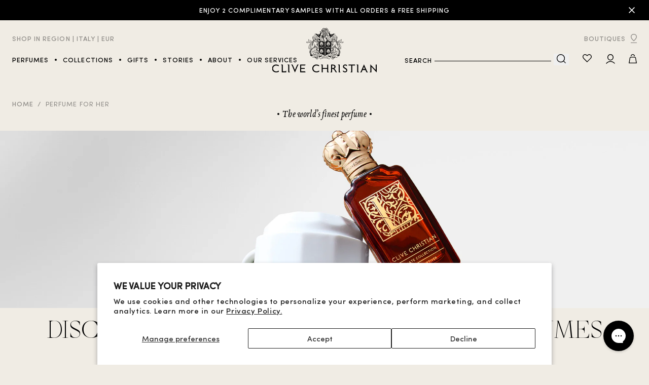

--- FILE ---
content_type: text/html; charset=utf-8
request_url: https://eu.clivechristian.com/collections/perfume-for-her
body_size: 73085
content:
<!doctype html>
<html class="no-js" lang="en">
<head>
    <script id="Cookiebot" src="https://consent.cookiebot.com/uc.js" data-cbid="042225bf-b80b-4d5c-aa01-2c06f37dad27" type="text/javascript"></script>
    
    <!-- Google Tag Manager -->
    <script>(function(w,d,s,l,i){w[l]=w[l]||[];w[l].push({'gtm.start':
                new Date().getTime(),event:'gtm.js'});var f=d.getElementsByTagName(s)[0],
            j=d.createElement(s),dl=l!='dataLayer'?'&l='+l:'';j.async=true;j.src=
            'https://www.googletagmanager.com/gtm.js?id='+i+dl;f.parentNode.insertBefore(j,f);
        })(window,document,'script','dataLayer','GTM-T3MF34');</script>
    <!-- End Google Tag Manager -->

    <meta charset="utf-8">
    <meta http-equiv="X-UA-Compatible" content="IE=edge">
    <meta name="viewport" content="width=device-width,initial-scale=1">
    <meta name="theme-color" content="">
    <link rel="canonical" href="https://eu.clivechristian.com/collections/perfume-for-her">

  <link rel="alternate" hreflang="x-default" href="https://www.clivechristian.com/collections/perfume-for-her" />
<link rel="alternate" href="https://www.clivechristian.com/collections/perfume-for-her" hreflang="en-gb" />
<link rel="alternate" href="https://us.clivechristian.com/collections/perfume-for-her" hreflang="en-us" />


    <script type="text/javascript"   src="https://ajax.googleapis.com/ajax/libs/jquery/3.6.0/jquery.min.js" data-cookieconsent="ignore"></script>
    <script type="text/javascript"  src="https://cdn.jsdelivr.net/gh/phucbm/flickity-responsive@latest/flickity-responsive.min.js" defer="defer" data-cookieconsent="ignore"></script><link rel="icon" type="image/png" href="//eu.clivechristian.com/cdn/shop/files/CC_favicon.png?crop=center&height=32&v=1677226970&width=32"><script>
        $(document).ready(() => {  
            const countryname = getCookie('selectedCountry');
            if(countryname) {
                $('#region_country').text(countryname);
            } else {
                if(typeof Geolizr.countries !== "undefined") {
                    const shopifyCountryName = Geolizr.countries[Shopify.country];
                    if(shopifyCountryName) {
                        $('#region_country').text(shopifyCountryName);
                    }
                }
            }
        })
    </script>

    <title>
        Luxury Perfumes For Her | Clive Christian®
 &ndash; Clive Christian Official Store</title>

    
        
        <meta name="title" content="Luxury Perfumes For Her | Clive Christian® ">
    

    
        <meta name="description" content="Discover Clive Christian&#39;s finest luxury perfumes for her. Enjoy our luxury women&#39;s fragrance collection, including 1872, X, No1, and Addictive Arts.">
    

    

<meta property="og:site_name" content="Clive Christian Official Store">
<meta property="og:url" content="https://eu.clivechristian.com/collections/perfume-for-her">
<meta property="og:title" content="Luxury Perfumes For Her | Clive Christian®">
<meta property="og:type" content="website">
<meta property="og:description" content="Discover Clive Christian&#39;s finest luxury perfumes for her. Enjoy our luxury women&#39;s fragrance collection, including 1872, X, No1, and Addictive Arts."><meta property="og:image" content="http://eu.clivechristian.com/cdn/shop/files/logo-_1_-removebg-preview.png?height=628&pad_color=f0ece4&v=1668691298&width=1200">
  <meta property="og:image:secure_url" content="https://eu.clivechristian.com/cdn/shop/files/logo-_1_-removebg-preview.png?height=628&pad_color=f0ece4&v=1668691298&width=1200">
  <meta property="og:image:width" content="1200">
  <meta property="og:image:height" content="628"><meta name="twitter:card" content="summary_large_image">
<meta name="twitter:title" content="Luxury Perfumes For Her | Clive Christian®">
<meta name="twitter:description" content="Discover Clive Christian&#39;s finest luxury perfumes for her. Enjoy our luxury women&#39;s fragrance collection, including 1872, X, No1, and Addictive Arts.">


    <script src="//eu.clivechristian.com/cdn/shop/t/30/assets/email-decode.js?v=89919587507092364171679309852" defer="defer" data-cookieconsent="ignore"></script>
    
        <script src="//eu.clivechristian.com/cdn/shop/t/30/assets/app.js?v=163121973426331634491679309879" defer="defer" class="ony" data-cookieconsent="ignore"></script>
    
    <script src="//eu.clivechristian.com/cdn/shop/t/30/assets/global.js?v=146973876089612915941768396714" defer="defer"  data-cookieconsent="ignore"></script>

    <script>window.performance && window.performance.mark && window.performance.mark('shopify.content_for_header.start');</script><meta id="shopify-digital-wallet" name="shopify-digital-wallet" content="/65864335618/digital_wallets/dialog">
<meta name="shopify-checkout-api-token" content="66edd13bf4911cc797216728c24b09d9">
<meta id="in-context-paypal-metadata" data-shop-id="65864335618" data-venmo-supported="false" data-environment="production" data-locale="en_US" data-paypal-v4="true" data-currency="EUR">
<link rel="alternate" type="application/atom+xml" title="Feed" href="/collections/perfume-for-her.atom" />
<link rel="alternate" type="application/json+oembed" href="https://eu.clivechristian.com/collections/perfume-for-her.oembed">
<script async="async" src="/checkouts/internal/preloads.js?locale=en-IT"></script>
<link rel="preconnect" href="https://shop.app" crossorigin="anonymous">
<script async="async" src="https://shop.app/checkouts/internal/preloads.js?locale=en-IT&shop_id=65864335618" crossorigin="anonymous"></script>
<script id="apple-pay-shop-capabilities" type="application/json">{"shopId":65864335618,"countryCode":"IT","currencyCode":"EUR","merchantCapabilities":["supports3DS"],"merchantId":"gid:\/\/shopify\/Shop\/65864335618","merchantName":"Clive Christian Official Store","requiredBillingContactFields":["postalAddress","email","phone"],"requiredShippingContactFields":["postalAddress","email","phone"],"shippingType":"shipping","supportedNetworks":["visa","masterCard","amex"],"total":{"type":"pending","label":"Clive Christian Official Store","amount":"1.00"},"shopifyPaymentsEnabled":true,"supportsSubscriptions":true}</script>
<script id="shopify-features" type="application/json">{"accessToken":"66edd13bf4911cc797216728c24b09d9","betas":["rich-media-storefront-analytics"],"domain":"eu.clivechristian.com","predictiveSearch":true,"shopId":65864335618,"locale":"en"}</script>
<script>var Shopify = Shopify || {};
Shopify.shop = "clive-christian-official-store.myshopify.com";
Shopify.locale = "en";
Shopify.currency = {"active":"EUR","rate":"1.0"};
Shopify.country = "IT";
Shopify.theme = {"name":"Production","id":136499855618,"schema_name":"Dawn","schema_version":"6.0.2","theme_store_id":887,"role":"main"};
Shopify.theme.handle = "null";
Shopify.theme.style = {"id":null,"handle":null};
Shopify.cdnHost = "eu.clivechristian.com/cdn";
Shopify.routes = Shopify.routes || {};
Shopify.routes.root = "/";</script>
<script type="module">!function(o){(o.Shopify=o.Shopify||{}).modules=!0}(window);</script>
<script>!function(o){function n(){var o=[];function n(){o.push(Array.prototype.slice.apply(arguments))}return n.q=o,n}var t=o.Shopify=o.Shopify||{};t.loadFeatures=n(),t.autoloadFeatures=n()}(window);</script>
<script>
  window.ShopifyPay = window.ShopifyPay || {};
  window.ShopifyPay.apiHost = "shop.app\/pay";
  window.ShopifyPay.redirectState = null;
</script>
<script id="shop-js-analytics" type="application/json">{"pageType":"collection"}</script>
<script defer="defer" async type="module" src="//eu.clivechristian.com/cdn/shopifycloud/shop-js/modules/v2/client.init-shop-cart-sync_BApSsMSl.en.esm.js"></script>
<script defer="defer" async type="module" src="//eu.clivechristian.com/cdn/shopifycloud/shop-js/modules/v2/chunk.common_CBoos6YZ.esm.js"></script>
<script type="module">
  await import("//eu.clivechristian.com/cdn/shopifycloud/shop-js/modules/v2/client.init-shop-cart-sync_BApSsMSl.en.esm.js");
await import("//eu.clivechristian.com/cdn/shopifycloud/shop-js/modules/v2/chunk.common_CBoos6YZ.esm.js");

  window.Shopify.SignInWithShop?.initShopCartSync?.({"fedCMEnabled":true,"windoidEnabled":true});

</script>
<script>
  window.Shopify = window.Shopify || {};
  if (!window.Shopify.featureAssets) window.Shopify.featureAssets = {};
  window.Shopify.featureAssets['shop-js'] = {"shop-cart-sync":["modules/v2/client.shop-cart-sync_DJczDl9f.en.esm.js","modules/v2/chunk.common_CBoos6YZ.esm.js"],"init-fed-cm":["modules/v2/client.init-fed-cm_BzwGC0Wi.en.esm.js","modules/v2/chunk.common_CBoos6YZ.esm.js"],"init-windoid":["modules/v2/client.init-windoid_BS26ThXS.en.esm.js","modules/v2/chunk.common_CBoos6YZ.esm.js"],"shop-cash-offers":["modules/v2/client.shop-cash-offers_DthCPNIO.en.esm.js","modules/v2/chunk.common_CBoos6YZ.esm.js","modules/v2/chunk.modal_Bu1hFZFC.esm.js"],"shop-button":["modules/v2/client.shop-button_D_JX508o.en.esm.js","modules/v2/chunk.common_CBoos6YZ.esm.js"],"init-shop-email-lookup-coordinator":["modules/v2/client.init-shop-email-lookup-coordinator_DFwWcvrS.en.esm.js","modules/v2/chunk.common_CBoos6YZ.esm.js"],"shop-toast-manager":["modules/v2/client.shop-toast-manager_tEhgP2F9.en.esm.js","modules/v2/chunk.common_CBoos6YZ.esm.js"],"shop-login-button":["modules/v2/client.shop-login-button_DwLgFT0K.en.esm.js","modules/v2/chunk.common_CBoos6YZ.esm.js","modules/v2/chunk.modal_Bu1hFZFC.esm.js"],"avatar":["modules/v2/client.avatar_BTnouDA3.en.esm.js"],"init-shop-cart-sync":["modules/v2/client.init-shop-cart-sync_BApSsMSl.en.esm.js","modules/v2/chunk.common_CBoos6YZ.esm.js"],"pay-button":["modules/v2/client.pay-button_BuNmcIr_.en.esm.js","modules/v2/chunk.common_CBoos6YZ.esm.js"],"init-shop-for-new-customer-accounts":["modules/v2/client.init-shop-for-new-customer-accounts_DrjXSI53.en.esm.js","modules/v2/client.shop-login-button_DwLgFT0K.en.esm.js","modules/v2/chunk.common_CBoos6YZ.esm.js","modules/v2/chunk.modal_Bu1hFZFC.esm.js"],"init-customer-accounts-sign-up":["modules/v2/client.init-customer-accounts-sign-up_TlVCiykN.en.esm.js","modules/v2/client.shop-login-button_DwLgFT0K.en.esm.js","modules/v2/chunk.common_CBoos6YZ.esm.js","modules/v2/chunk.modal_Bu1hFZFC.esm.js"],"shop-follow-button":["modules/v2/client.shop-follow-button_C5D3XtBb.en.esm.js","modules/v2/chunk.common_CBoos6YZ.esm.js","modules/v2/chunk.modal_Bu1hFZFC.esm.js"],"checkout-modal":["modules/v2/client.checkout-modal_8TC_1FUY.en.esm.js","modules/v2/chunk.common_CBoos6YZ.esm.js","modules/v2/chunk.modal_Bu1hFZFC.esm.js"],"init-customer-accounts":["modules/v2/client.init-customer-accounts_C0Oh2ljF.en.esm.js","modules/v2/client.shop-login-button_DwLgFT0K.en.esm.js","modules/v2/chunk.common_CBoos6YZ.esm.js","modules/v2/chunk.modal_Bu1hFZFC.esm.js"],"lead-capture":["modules/v2/client.lead-capture_Cq0gfm7I.en.esm.js","modules/v2/chunk.common_CBoos6YZ.esm.js","modules/v2/chunk.modal_Bu1hFZFC.esm.js"],"shop-login":["modules/v2/client.shop-login_BmtnoEUo.en.esm.js","modules/v2/chunk.common_CBoos6YZ.esm.js","modules/v2/chunk.modal_Bu1hFZFC.esm.js"],"payment-terms":["modules/v2/client.payment-terms_BHOWV7U_.en.esm.js","modules/v2/chunk.common_CBoos6YZ.esm.js","modules/v2/chunk.modal_Bu1hFZFC.esm.js"]};
</script>
<script>(function() {
  var isLoaded = false;
  function asyncLoad() {
    if (isLoaded) return;
    isLoaded = true;
    var urls = ["\/\/cdn.shopify.com\/proxy\/8e05c7b855756c90d8ee903e0bb162e8586b72e1f90bdd8a8131d95811abb13c\/d33a6lvgbd0fej.cloudfront.net\/script_tag\/secomapp.scripttag.js?shop=clive-christian-official-store.myshopify.com\u0026sp-cache-control=cHVibGljLCBtYXgtYWdlPTkwMA","https:\/\/storage.nfcube.com\/instafeed-0ea97801631694345316309b67ac693f.js?shop=clive-christian-official-store.myshopify.com"];
    for (var i = 0; i < urls.length; i++) {
      var s = document.createElement('script');
      s.type = 'text/javascript';
      s.async = true;
      s.src = urls[i];
      var x = document.getElementsByTagName('script')[0];
      x.parentNode.insertBefore(s, x);
    }
  };
  if(window.attachEvent) {
    window.attachEvent('onload', asyncLoad);
  } else {
    window.addEventListener('load', asyncLoad, false);
  }
})();</script>
<script id="__st">var __st={"a":65864335618,"offset":-25200,"reqid":"d565a940-36fb-4713-b45b-101d37ceff4c-1768877786","pageurl":"eu.clivechristian.com\/collections\/perfume-for-her","u":"e5295cd1f1f1","p":"collection","rtyp":"collection","rid":405562425602};</script>
<script>window.ShopifyPaypalV4VisibilityTracking = true;</script>
<script id="captcha-bootstrap">!function(){'use strict';const t='contact',e='account',n='new_comment',o=[[t,t],['blogs',n],['comments',n],[t,'customer']],c=[[e,'customer_login'],[e,'guest_login'],[e,'recover_customer_password'],[e,'create_customer']],r=t=>t.map((([t,e])=>`form[action*='/${t}']:not([data-nocaptcha='true']) input[name='form_type'][value='${e}']`)).join(','),a=t=>()=>t?[...document.querySelectorAll(t)].map((t=>t.form)):[];function s(){const t=[...o],e=r(t);return a(e)}const i='password',u='form_key',d=['recaptcha-v3-token','g-recaptcha-response','h-captcha-response',i],f=()=>{try{return window.sessionStorage}catch{return}},m='__shopify_v',_=t=>t.elements[u];function p(t,e,n=!1){try{const o=window.sessionStorage,c=JSON.parse(o.getItem(e)),{data:r}=function(t){const{data:e,action:n}=t;return t[m]||n?{data:e,action:n}:{data:t,action:n}}(c);for(const[e,n]of Object.entries(r))t.elements[e]&&(t.elements[e].value=n);n&&o.removeItem(e)}catch(o){console.error('form repopulation failed',{error:o})}}const l='form_type',E='cptcha';function T(t){t.dataset[E]=!0}const w=window,h=w.document,L='Shopify',v='ce_forms',y='captcha';let A=!1;((t,e)=>{const n=(g='f06e6c50-85a8-45c8-87d0-21a2b65856fe',I='https://cdn.shopify.com/shopifycloud/storefront-forms-hcaptcha/ce_storefront_forms_captcha_hcaptcha.v1.5.2.iife.js',D={infoText:'Protected by hCaptcha',privacyText:'Privacy',termsText:'Terms'},(t,e,n)=>{const o=w[L][v],c=o.bindForm;if(c)return c(t,g,e,D).then(n);var r;o.q.push([[t,g,e,D],n]),r=I,A||(h.body.append(Object.assign(h.createElement('script'),{id:'captcha-provider',async:!0,src:r})),A=!0)});var g,I,D;w[L]=w[L]||{},w[L][v]=w[L][v]||{},w[L][v].q=[],w[L][y]=w[L][y]||{},w[L][y].protect=function(t,e){n(t,void 0,e),T(t)},Object.freeze(w[L][y]),function(t,e,n,w,h,L){const[v,y,A,g]=function(t,e,n){const i=e?o:[],u=t?c:[],d=[...i,...u],f=r(d),m=r(i),_=r(d.filter((([t,e])=>n.includes(e))));return[a(f),a(m),a(_),s()]}(w,h,L),I=t=>{const e=t.target;return e instanceof HTMLFormElement?e:e&&e.form},D=t=>v().includes(t);t.addEventListener('submit',(t=>{const e=I(t);if(!e)return;const n=D(e)&&!e.dataset.hcaptchaBound&&!e.dataset.recaptchaBound,o=_(e),c=g().includes(e)&&(!o||!o.value);(n||c)&&t.preventDefault(),c&&!n&&(function(t){try{if(!f())return;!function(t){const e=f();if(!e)return;const n=_(t);if(!n)return;const o=n.value;o&&e.removeItem(o)}(t);const e=Array.from(Array(32),(()=>Math.random().toString(36)[2])).join('');!function(t,e){_(t)||t.append(Object.assign(document.createElement('input'),{type:'hidden',name:u})),t.elements[u].value=e}(t,e),function(t,e){const n=f();if(!n)return;const o=[...t.querySelectorAll(`input[type='${i}']`)].map((({name:t})=>t)),c=[...d,...o],r={};for(const[a,s]of new FormData(t).entries())c.includes(a)||(r[a]=s);n.setItem(e,JSON.stringify({[m]:1,action:t.action,data:r}))}(t,e)}catch(e){console.error('failed to persist form',e)}}(e),e.submit())}));const S=(t,e)=>{t&&!t.dataset[E]&&(n(t,e.some((e=>e===t))),T(t))};for(const o of['focusin','change'])t.addEventListener(o,(t=>{const e=I(t);D(e)&&S(e,y())}));const B=e.get('form_key'),M=e.get(l),P=B&&M;t.addEventListener('DOMContentLoaded',(()=>{const t=y();if(P)for(const e of t)e.elements[l].value===M&&p(e,B);[...new Set([...A(),...v().filter((t=>'true'===t.dataset.shopifyCaptcha))])].forEach((e=>S(e,t)))}))}(h,new URLSearchParams(w.location.search),n,t,e,['guest_login'])})(!0,!0)}();</script>
<script integrity="sha256-4kQ18oKyAcykRKYeNunJcIwy7WH5gtpwJnB7kiuLZ1E=" data-source-attribution="shopify.loadfeatures" defer="defer" src="//eu.clivechristian.com/cdn/shopifycloud/storefront/assets/storefront/load_feature-a0a9edcb.js" crossorigin="anonymous"></script>
<script crossorigin="anonymous" defer="defer" src="//eu.clivechristian.com/cdn/shopifycloud/storefront/assets/shopify_pay/storefront-65b4c6d7.js?v=20250812"></script>
<script data-source-attribution="shopify.dynamic_checkout.dynamic.init">var Shopify=Shopify||{};Shopify.PaymentButton=Shopify.PaymentButton||{isStorefrontPortableWallets:!0,init:function(){window.Shopify.PaymentButton.init=function(){};var t=document.createElement("script");t.src="https://eu.clivechristian.com/cdn/shopifycloud/portable-wallets/latest/portable-wallets.en.js",t.type="module",document.head.appendChild(t)}};
</script>
<script data-source-attribution="shopify.dynamic_checkout.buyer_consent">
  function portableWalletsHideBuyerConsent(e){var t=document.getElementById("shopify-buyer-consent"),n=document.getElementById("shopify-subscription-policy-button");t&&n&&(t.classList.add("hidden"),t.setAttribute("aria-hidden","true"),n.removeEventListener("click",e))}function portableWalletsShowBuyerConsent(e){var t=document.getElementById("shopify-buyer-consent"),n=document.getElementById("shopify-subscription-policy-button");t&&n&&(t.classList.remove("hidden"),t.removeAttribute("aria-hidden"),n.addEventListener("click",e))}window.Shopify?.PaymentButton&&(window.Shopify.PaymentButton.hideBuyerConsent=portableWalletsHideBuyerConsent,window.Shopify.PaymentButton.showBuyerConsent=portableWalletsShowBuyerConsent);
</script>
<script data-source-attribution="shopify.dynamic_checkout.cart.bootstrap">document.addEventListener("DOMContentLoaded",(function(){function t(){return document.querySelector("shopify-accelerated-checkout-cart, shopify-accelerated-checkout")}if(t())Shopify.PaymentButton.init();else{new MutationObserver((function(e,n){t()&&(Shopify.PaymentButton.init(),n.disconnect())})).observe(document.body,{childList:!0,subtree:!0})}}));
</script>
<script id='scb4127' type='text/javascript' async='' src='https://eu.clivechristian.com/cdn/shopifycloud/privacy-banner/storefront-banner.js'></script><link id="shopify-accelerated-checkout-styles" rel="stylesheet" media="screen" href="https://eu.clivechristian.com/cdn/shopifycloud/portable-wallets/latest/accelerated-checkout-backwards-compat.css" crossorigin="anonymous">
<style id="shopify-accelerated-checkout-cart">
        #shopify-buyer-consent {
  margin-top: 1em;
  display: inline-block;
  width: 100%;
}

#shopify-buyer-consent.hidden {
  display: none;
}

#shopify-subscription-policy-button {
  background: none;
  border: none;
  padding: 0;
  text-decoration: underline;
  font-size: inherit;
  cursor: pointer;
}

#shopify-subscription-policy-button::before {
  box-shadow: none;
}

      </style>
<script id="sections-script" data-sections="header" defer="defer" src="//eu.clivechristian.com/cdn/shop/t/30/compiled_assets/scripts.js?v=14472"></script>
<script>window.performance && window.performance.mark && window.performance.mark('shopify.content_for_header.end');</script>


    <link href="//eu.clivechristian.com/cdn/shop/t/30/assets/tiny-slider.css?v=161829256077241518861679309860" rel="stylesheet" type="text/css" media="all" />
    <link href="//eu.clivechristian.com/cdn/shop/t/30/assets/choices.css?v=31987004592587871851679309867" rel="stylesheet" type="text/css" media="all" />
    <link href="//eu.clivechristian.com/cdn/shop/t/30/assets/custom-ony.css?v=146699512651252284311768387231" rel="stylesheet" type="text/css" media="all" />
    <link href="//eu.clivechristian.com/cdn/shop/t/30/assets/custom.css?v=11405823943333007801762859993" rel="stylesheet" type="text/css" media="all" />
    <link href="//eu.clivechristian.com/cdn/shop/t/30/assets/wishlist.css?v=111603181540343972631675334816" rel="stylesheet" type="text/css" media="all" />
    <link href="//eu.clivechristian.com/cdn/shop/t/30/assets/flickity.min.css?v=12404722746677358661679309880" rel="stylesheet" type="text/css" media="all" />
<link rel="stylesheet" href="//eu.clivechristian.com/cdn/shop/t/30/assets/component-predictive-search.css?v=152731630439217700541679309890" media="print" onload="this.media='all'"><script>document.documentElement.className = document.documentElement.className.replace('no-js', 'js');
        if (Shopify.designMode) {
            document.documentElement.classList.add('shopify-design-mode');
        }
    </script>
    <script rel="preload"  src="//eu.clivechristian.com/cdn/shop/t/30/assets/custom-lang-selector.js?v=29900910718279359531733311412" data-cookieconsent="ignore"></script>

    
    <script>
        let _listingItems = [], _categoryProduct, _categoryProductArray, _category1, _category2, _category3, _objToPush;;
    </script>
    <script type="text/javascript">
    

    var _cart,_items,_listingFirstShow=true,ga4Brand="Clive Christian",shopCurrency="EUR",newCartValue;

    window.addEventListener('DOMContentLoaded',_cga4);

    function _cga4() {

        if (typeof dataLayer === 'undefined') return;

        /* Mini Cart events in cart.js */

        

            /* _cga4Collection(); */
            /* global variables declared in theme.liquid */
            /* _listingItems populated in product-item.liquid  */

            dataLayer.push({ ecommerce: null });  // Clear the previous ecommerce object.

            _listingItems.forEach((item,index)=>{
                _listingItems[index].index = index;
            })

            dataLayer.push({
                event: "view_item_list",
                ecommerce: {
                    item_list_name: ("Perfume For Her").toUpperCase(),
                    affiliation_category: (("Perfume For Her").toLowerCase().includes('saldi') || ("Perfume For Her").toLowerCase().includes('sale') || ("Perfume For Her").toLowerCase().includes('outlet')) ? 'Saldi' : 'No Saldi',
                    items: _listingItems
                }
            });

            if(document.querySelector('.catalog__list')) document.querySelector('.catalog__list').addEventListener('click',_cga4ClickCollection);

        
    }

    

        function _cga4ClickCollection(event) { // Handle Add To Cart (Quick Buy) and Select Item

            if(!(event.target.matches('.catalog__item ') || event.target.matches('.catalog__item  *')) || typeof dataLayer === 'undefined') return;

            const prodName = event.target.closest('.catalog__item').dataset.name,
                prodSku = event.target.closest('.catalog__item').dataset.sku,
                prodVariant = event.target.closest('.catalog__item').dataset.variant,
                _index = Array.prototype.indexOf.call(document.querySelectorAll('.catalog__item'), event.target.closest('.catalog__item'))

            let discount = 0, discountedPrice = 0, finalPrice = 0;

            if(event.target.closest('.catalog__item').dataset.compareatprice && event.target.closest('.catalog__item').dataset.compareatprice !== "") {
                finalPrice = parseInt(event.target.closest('.catalog__item').dataset.price) / 100;
                discountedPrice = parseInt(event.target.closest('.catalog__item').dataset.compareatprice) / 100;
                discount = + (parseFloat(finalPrice) - parseFloat(discountedPrice)).toFixed(2);
            } else {
                finalPrice = parseInt(event.target.closest('.catalog__item').dataset.price) / 100;
            }

            const categoryProduct = "PERFUME FOR HER",
                categoryArray = categoryProduct.split(' / '),
                category1 = categoryArray[0],
                category2 = categoryArray[1],
                category3 = categoryArray[2];

            let affiliation_category = (categoryProduct.toLowerCase().includes('saldi') || categoryProduct.toLowerCase().includes('sale') || categoryProduct.toLowerCase().includes('outlet')) ? 'Saldi' : 'No Saldi'

            let objToPush = {
                event: "select_item",
                ecommerce: {
                    item_list_name: ("Perfume For Her").toUpperCase(),
                    affiliation: affiliation_category,
                    items: [
                        {
                            item_id: prodSku,
                            item_name: prodName,
                            currency: "EUR",
                            discount: discount,
                            affiliation: ( discount > 0 ) ? "Saldi" : "No Saldi",
                            index: _index,
                            item_brand: "Clive Christian",
                            item_category: category1,
                            item_category2: category2,
                            item_category3: category3,
                            //item_category4: category4,
                            //item_category5: category5,
                            item_variant: prodVariant,
                            price: finalPrice,
                            quantity: 1
                        }
                    ]
                }
            };

            if(!objToPush.ecommerce.item_list_name) delete objToPush.ecommerce.item_list_name;
            if(!objToPush.ecommerce.affiliation) delete objToPush.ecommerce.affiliation;

            if(!objToPush.ecommerce.items[0].item_category3 || objToPush.ecommerce.items[0].item_category2 === objToPush.ecommerce.items[0].item_category3) delete objToPush.ecommerce.items[0].item_category3;
            if(!objToPush.ecommerce.items[0].item_category2) delete objToPush.ecommerce.items[0].item_category2;
            if(!objToPush.ecommerce.items[0].item_category) objToPush.ecommerce.items[0].item_category = "Diretto";

            dataLayer.push({ ecommerce: null });  // Clear the previous ecommerce object.

            dataLayer.push(objToPush);
    }

    

</script>


    
    <script>
        (function (c, s, q, u, a, r, e) {
            c.hj=c.hj||function(){(c.hj.q=c.hj.q||[]).push(arguments)};
            c._hjSettings = { hjid: a };
            r = s.getElementsByTagName('head')[0];
            e = s.createElement('script');
            e.async = true;
            e.src = q + c._hjSettings.hjid + u;
            r.appendChild(e);
        })(window, document, 'https://static.hj.contentsquare.net/c/csq-', '.js', 6541724);
    </script>

<!-- BEGIN app block: shopify://apps/geolizr/blocks/geolizr/aef0b9c9-52b7-4101-afe7-e3014ff137aa --><!-- BEGIN app snippet: geolizr-init --><script>
/* polyfill for startswith */
if (!String.prototype.startsWith) { String.prototype.startsWith = function(searchString, position) { position = position || 0; return this.indexOf(searchString, position) === position; }; }
</script>
<script type="module" src="https://cdn.shopify.com/extensions/019a0da3-fdc5-7cc2-85d0-64197e10f415/api-geolizr-162/assets/geolizr-lib.js"></script>

<script>
    let checkVersion = 20231201;
    if(typeof window.Geolizr !== "undefined" && window.Geolizr.version !== checkVersion) {
        throw new Error("old Geolizr detected");
    }

    if(typeof window.Geolizr === "undefined") {
        window.Geolizr = {};
        window.Geolizr.currencyDynamicCountry = false;
        window.Geolizr.version = checkVersion;
        window.Geolizr.foundOldVersion = false;
        window.Geolizr.waitforMoneyFormat = true;
    }

    // save geolizr-lib-class.js url to the sessionStorage
    sessionStorage.setItem('geolizr_lib_url', "");
    if(typeof window.Geolizr.events === "undefined") Geolizr.events = {};
    if(typeof window.Geolizr.geolizrEvents === "undefined") Geolizr.geolizrEvents = [];

    window.Geolizr.config = function(config) {
        window.Geolizr.currency_widget_enabled = config.currency_widget_enabled === "true" || false;
        window.Geolizr.shopCurrency = 'EUR';
        window.Geolizr.shopifyFormatMoneySet = false;
        window.Geolizr.observeElements = [];
    };

    
    
    
    
    window.Geolizr.moneyFormats = {};
    
    

    window.Geolizr.shopifyCurrencyList = [];
    window.Geolizr.shopifyCurrency = {};
    window.Geolizr.shopifyCurrencyListIndex = {};
    let setShopifyCurrencyToGeolizr = function() {
        let GeolizrEachCurrency = {};
        
        GeolizrEachCurrency = {
            "iso_code": "EUR",
            "name": "Euro",
            "symbol": "€",
            "shop_currency": true
        };
        if(GeolizrEachCurrency.shop_currency) {
            window.Geolizr.shopifyCurrency = GeolizrEachCurrency;
        }
        window.Geolizr.shopifyCurrencyList.push(GeolizrEachCurrency);
        window.Geolizr.shopifyCurrencyListIndex[GeolizrEachCurrency.iso_code] = window.Geolizr.shopifyCurrencyList.indexOf(GeolizrEachCurrency);
        
    }

    setShopifyCurrencyToGeolizr();

    

    /* Service Aliase */
    window.Geolizr.activateFreegeoip = window.Geolizr.activateIpStackProvider;
    window.Geolizr.requestLocaleRootUrl = "\/";
    window.Geolizr.addSystemEventListener = function(name, callback) {
        if (typeof window.Geolizr.realInit !== 'undefined') {
            window.Geolizr.realInit(function($) {
                callback({jquery: $});
            })
        } else {
            window.Geolizr.geolizrEvents.push(new CustomEvent(name));
            document.addEventListener(name, callback);
        }
    };

    window.Geolizr.addEventListener = function(name, callback, priority) {
        if(typeof priority == "undefined") priority = 100;
        if(typeof window.Geolizr.realAddEventListener === "undefined") {
            if (!window.Geolizr.events[name]) Geolizr.events[name] = [];
            window.Geolizr.events[name].push({callback: callback, priority: priority});
        } else {
            window.Geolizr.realAddEventListener(name, callback, priority);
        }
    };

    window.Geolizr.getGeoData = function(callback) {
        if(typeof window.Geolizr.realGetGeoData === "undefined") {
            window.Geolizr.addEventListener('geolizr.init', function() {
                window.Geolizr.getGeoData(callback);
            }, 200)
        } else {
            window.Geolizr.realGetGeoData(callback);
        }
    };

    window.Geolizr.init = function(callback, priority) {
        if(typeof window.Geolizr.realInit === "undefined")
            window.Geolizr.addEventListener("geolizr.init", callback, priority);
        else
            window.Geolizr.realInit(callback, priority);
    };


    window.Geolizr.notification_widget_enabled = false;
    window.Geolizr.popup_widget_enabled = false;
    window.Geolizr.api_widget_enabled = false;
    window.Geolizr.currency_widget_enabled = false;
    window.Geolizr.redirect_widget_enabled = true;

    window.Geolizr.enables = {
        'notification_widget_enabled': window.Geolizr.notification_widget_enabled,
        'popup_widget_enabled': window.Geolizr.popup_widget_enabled,
        'api_widget_enabled': window.Geolizr.api_widget_enabled,
        'currency_widget_enabled': window.Geolizr.currency_widget_enabled,
        'redirect_widget_enabled': window.Geolizr.redirect_widget_enabled
    };

    if(window.Geolizr.popup_widget_enabled || window.Geolizr.notification_widget_enabled || window.Geolizr.currency_widget_enabled) {
        
        window.Geolizr.geolizrCssFile = "";
        
    }

</script>

<style>
    .geolizr-currency-switch-wrapper {
        visibility: hidden;
    }

    #geolizr-notification {
        position: fixed !important;
        top: 0 !important;
        left: 0 !important;
        margin: 0 !important;
        padding: 0 !important;
        width: 100% !important;
        height: auto !important;
        min-height: 0 !important;
        max-height: none !important;
        z-index: 10000000 !important
    }

    #geolizr-notification>#geolizr-notification-message-wrapper {
        text-align: center !important;
        width: 100% !important;
        padding: 10px;
        -webkit-box-shadow: 10px 10px 5px 0 rgba(143, 143, 143, .35);
        -moz-box-shadow: 10px 10px 5px 0 rgba(143, 143, 143, .35);
        box-shadow: 10px 10px 5px 0 rgba(143, 143, 143, .35)
    }

    #geolizr-dismiss-notification {
        box-sizing: content-box;
        padding: 5px !important;
        margin: 0 !important;
        position: absolute !important;
        top: 12px !important;
        right: 12px !important;
        text-decoration: none !important;
        font-family: Arial, serif ! important;
        height: 15px !important;
        border-radius: 15px;
        width: 15px !important;
        line-height: 16px;
        font-size: 20px;
        font-weight: 700;
        cursor: pointer;
        display: inline-block
    }

    .geolizr-popup-background {
        display: block !important;
        position: fixed;
        top: 0;
        left: 0;
        right: 0;
        bottom: 0;
        height: 100%;
        width: 100%;
        z-index: 10000005 !important
    }

    .geolizr-popup {
        position: fixed !important;
        width: 560px !important;
        height: 400px !important;
        z-index: 10000010 !important;
        border: 1px solid grey
    }

    .geolizr-popup.gp-center {
        top: 50% !important;
        left: 50% !important;
        margin-top: -200px !important;
        margin-left: -280px !important
    }

    .geolizr-popup.gp-mobile {
        width: 84% !important;
        height: 84% !important;
        top: 0 !important;
        left: 0 !important;
        margin: 8%
    }

    #geolizr-popup-content-iframe {
        width: 100% !important;
        height: 100% !important;
        border: 0
    }

    .slideInDown {
        -webkit-animation-name: slideInDown;
        animation-name: slideInDown;
        -webkit-animation-duration: 1s;
        animation-duration: 1s;
        -webkit-animation-fill-mode: both;
        animation-fill-mode: both;
    }

    @-webkit-keyframes slideInDown {
        0% {
            -webkit-transform: translateY(-100%);
            transform: translateY(-100%);
            visibility: visible;
        }

        100% {
            -webkit-transform: translateY(0);
            transform: translateY(0);
        }
    }

    @keyframes slideInDown {
        0% {
            -webkit-transform: translateY(-100%);
            transform: translateY(-100%);
            visibility: visible;
        }

        100% {
            -webkit-transform: translateY(0);
            transform: translateY(0);
        }
    }

    .geolizr-currency-switch-wrapper.geolizr-absolute-auto {
        z-index: 10000000;
        position: fixed
    }

    .geolizr-currency-switch-wrapper {
        z-index: 10000000 !important;
        height: 20px;
        width: 85px;
        position: relative
    }

    .geolizr-currency-switcher {
        padding: 1px 10px;
        margin: 0;
        width: 85px;
        height: 30px;
        border-radius: 4px;
        box-sizing: border-box;
    }

    .geolizr-currency-links {
        overflow: scroll;
        overflow-x: hidden;
        border-radius: 4px;
        padding: 5px 10px;
        margin: 0;
        list-style: none;
        line-height: 1.42857143;
        background-color: #fff;
        width: 82px;
        max-height: 200px;
        display: none
    }

    .geolizr-currency-switch-wrapper .geolizr-currency-links-up {
        bottom: 30px;
        position: absolute
    }

    .geolizr-currency-switch-wrapper .geolizr-currency-links-down {
        top: 30px;
        position: absolute
    }

    li.geolizr-currency-list-li {
        float: none !important;
        margin: 0 !important;
        padding: 0 0 0 10px
    }

    .geolizr-currency-list-link {
        white-space: nowrap
    }

    .geolizr-currency-link i,
    .geolizr-currency-list-link i {
        width: 16px !important;
        height: 11px
    }

    [class^="famfamfam-flag"] {
        display: inline-block;
        width: 16px;
        height: 11px;
        line-height: 11px;
        background-size: cover;
    }

    .geolizr-currency-switcher-value {
        width: 42px;
        min-width: 42px;
        max-width: 42px;
        display: inline-block;
        text-align: left
    }

    .geolizr-currency-switcher-arrow-down,
    .geolizr-currency-switcher-arrow-up {
        content: "s";
        position: absolute;
        right: 5px;
        top: 5px;
        width: 14px;
        height: 14px;
        margin: 0
    }

    .geolizr-currency-switcher-arrow-down,
    .geolizr-currency-switcher-arrow-up {
        transition: transform .2s ease-in-out;
        content: "";
        background-image: url("data:image/svg+xml;charset=UTF-8,%3csvg xmlns='http://www.w3.org/2000/svg' viewBox='0 0 14.0 14.0' height='14.0px' width='14.0px' style='position: absolute;'%3e%3cpath d='M1 4.5 L7.0 10.5 L13.0 4.5' fill='transparent' stroke='%23000' stroke-width='1px'%3e%3c/path%3e%3c/svg%3e");
    }

    .open .geolizr-currency-switcher-arrow-down,
    .geolizr-currency-switcher-arrow-up {
        transform: rotate(180deg)
    }

    .open .geolizr-currency-switcher-arrow-up {
        transform: rotate(0deg)
    }

    .geolizr-selectable-currency {
        width: 42px;
        min-width: 42px;
        max-width: 42px;
        display: inline-block;
        text-align: left
    }

    .geolizr-shop-currency {
        width: 42px;
        min-width: 42px;
        max-width: 42px;
        display: inline-block
    }

    .geolizr-currency-link li {
        padding: 0;
        margin: 0
    }

    #geolizr-notification-spanner {
        width: 100% !important;
        line-height: 4px !important;
        height: 4px !important;
        min-height: 4px !important;
        max-height: 4px !important
    }

    body.geolizr-popup-open {
        overflow: hidden;
    }
</style><!-- END app snippet -->

<script>
    Geolizr.settings = {
        "redirect": "true" === "true",
        "api": "false" === "true",
        "currency": "false" === "true",
        "popup": "false" === "true",
        "notification": "false" === "true",
        "blockInPreview": "false" === "true"
    }
    Geolizr.theme = "";
    Geolizr.templateName = "collection";
</script>

<!-- BEGIN app snippet: geolizr-redirect -->
    <script>
        if(typeof Geolizr.foundOldVersion !== "undefined" && Geolizr.foundOldVersion === false) {
            Geolizr.init(function() {
                document.body.classList.add('geolizr-redirect-loading');
                Geolizr.addEventListener('redirect.notExecuted', function(result) {
                    document.body.classList.remove('geolizr-redirect-loading');
                    if(result.code === "200") {
                        document.body.classList.add('geolizr-redirect-start');
                    } else {
                        document.body.classList.add('geolizr-redirect-blocked');
                    }
                });
            });

            Geolizr.addSystemEventListener('geolizr.init.redirect', function(e) {
                let $ = e.jquery;
                const regex = /Mozilla\/(.*)AppleWebKit\/(.*)HeadlessChrome\/(.*)/gm;
                if(regex.exec(navigator.userAgent) === null) {
                    Geolizr.redirectInit({"11526":{"id":11526,"shop":9491,"type":"url","url":"https://eu.clivechristian.com/%path_without_locale%","ignoreReferrers":"eu.clivechristian.com,www.clivechristian.com,us.clivechristian.com","filterlistType":"none","filterlistUrls":null},"11527":{"id":11527,"shop":9491,"type":"url","url":"https://www.clivechristian.com/%path_without_locale%","ignoreReferrers":"eu.clivechristian.com,www.clivechristian.com,us.clivechristian.com","filterlistType":"none","filterlistUrls":null},"11528":{"id":11528,"shop":9491,"type":"url","url":"https://us.clivechristian.com/%path_without_locale%","ignoreReferrers":"eu.clivechristian.com,www.clivechristian.com,us.clivechristian.com","filterlistType":"none","filterlistUrls":null}}, {"AL":11526,"AD":11526,"AM":11526,"AT":11526,"AZ":11526,"BY":11526,"BE":11526,"BA":11526,"BG":11526,"HR":11526,"CY":11526,"CZ":11526,"DK":11526,"EE":11526,"FO":11526,"FI":11526,"FR":11526,"GE":11526,"DE":11526,"GR":11526,"HU":11526,"IS":11526,"IE":11526,"IM":11526,"IT":11526,"JE":11526,"KZ":11526,"LV":11526,"LI":11526,"LT":11526,"LU":11526,"MK":11526,"MT":11526,"MD":11526,"MC":11526,"ME":11526,"NL":11526,"NO":11526,"PL":11526,"PT":11526,"RO":11526,"RU":11526,"SM":11526,"RS":11526,"SK":11526,"SI":11526,"ES":11526,"SE":11526,"CH":11526,"TR":11526,"UA":11526,"VA":11526,"GB":11527,"CA":11528,"MX":11528,"US":11528});
                
                    Geolizr.redirectExecute();
                } else {
                    Geolizr.redirectExcutionMessage = `UserAgent Blocked [${navigator.userAgent}]`;
                }
            });
        }
    </script>
<!-- END app snippet -->



<!-- END app block --><!-- BEGIN app block: shopify://apps/gorgias-live-chat-helpdesk/blocks/gorgias/a66db725-7b96-4e3f-916e-6c8e6f87aaaa -->
<script defer data-gorgias-loader-chat src="https://config.gorgias.chat/bundle-loader/shopify/clive-christian-official-store.myshopify.com"></script>


<script defer data-gorgias-loader-convert  src="https://cdn.9gtb.com/loader.js"></script>


<script defer data-gorgias-loader-mailto-replace  src="https://config.gorgias.help/api/contact-forms/replace-mailto-script.js?shopName=clive-christian-official-store"></script>


<!-- END app block --><!-- BEGIN app block: shopify://apps/klaviyo-email-marketing-sms/blocks/klaviyo-onsite-embed/2632fe16-c075-4321-a88b-50b567f42507 -->












  <script async src="https://static.klaviyo.com/onsite/js/Y35CrT/klaviyo.js?company_id=Y35CrT"></script>
  <script>!function(){if(!window.klaviyo){window._klOnsite=window._klOnsite||[];try{window.klaviyo=new Proxy({},{get:function(n,i){return"push"===i?function(){var n;(n=window._klOnsite).push.apply(n,arguments)}:function(){for(var n=arguments.length,o=new Array(n),w=0;w<n;w++)o[w]=arguments[w];var t="function"==typeof o[o.length-1]?o.pop():void 0,e=new Promise((function(n){window._klOnsite.push([i].concat(o,[function(i){t&&t(i),n(i)}]))}));return e}}})}catch(n){window.klaviyo=window.klaviyo||[],window.klaviyo.push=function(){var n;(n=window._klOnsite).push.apply(n,arguments)}}}}();</script>

  




  <script>
    window.klaviyoReviewsProductDesignMode = false
  </script>







<!-- END app block --><link href="https://cdn.shopify.com/extensions/019a0da3-fdc5-7cc2-85d0-64197e10f415/api-geolizr-162/assets/geolizr-lib.css" rel="stylesheet" type="text/css" media="all">
<script src="https://cdn.shopify.com/extensions/019a1593-efee-7f0d-8f7f-a5c34a3dea28/isonomy-43/assets/theme_app.js" type="text/javascript" defer="defer"></script>
<script src="https://cdn.shopify.com/extensions/0d820108-3ce0-4af0-b465-53058c9cd8a9/ordersify-restocked-alerts-13/assets/ordersify.min.js" type="text/javascript" defer="defer"></script>
<link href="https://cdn.shopify.com/extensions/0d820108-3ce0-4af0-b465-53058c9cd8a9/ordersify-restocked-alerts-13/assets/ordersify.min.css" rel="stylesheet" type="text/css" media="all">
<link href="https://monorail-edge.shopifysvc.com" rel="dns-prefetch">
<script>(function(){if ("sendBeacon" in navigator && "performance" in window) {try {var session_token_from_headers = performance.getEntriesByType('navigation')[0].serverTiming.find(x => x.name == '_s').description;} catch {var session_token_from_headers = undefined;}var session_cookie_matches = document.cookie.match(/_shopify_s=([^;]*)/);var session_token_from_cookie = session_cookie_matches && session_cookie_matches.length === 2 ? session_cookie_matches[1] : "";var session_token = session_token_from_headers || session_token_from_cookie || "";function handle_abandonment_event(e) {var entries = performance.getEntries().filter(function(entry) {return /monorail-edge.shopifysvc.com/.test(entry.name);});if (!window.abandonment_tracked && entries.length === 0) {window.abandonment_tracked = true;var currentMs = Date.now();var navigation_start = performance.timing.navigationStart;var payload = {shop_id: 65864335618,url: window.location.href,navigation_start,duration: currentMs - navigation_start,session_token,page_type: "collection"};window.navigator.sendBeacon("https://monorail-edge.shopifysvc.com/v1/produce", JSON.stringify({schema_id: "online_store_buyer_site_abandonment/1.1",payload: payload,metadata: {event_created_at_ms: currentMs,event_sent_at_ms: currentMs}}));}}window.addEventListener('pagehide', handle_abandonment_event);}}());</script>
<script id="web-pixels-manager-setup">(function e(e,d,r,n,o){if(void 0===o&&(o={}),!Boolean(null===(a=null===(i=window.Shopify)||void 0===i?void 0:i.analytics)||void 0===a?void 0:a.replayQueue)){var i,a;window.Shopify=window.Shopify||{};var t=window.Shopify;t.analytics=t.analytics||{};var s=t.analytics;s.replayQueue=[],s.publish=function(e,d,r){return s.replayQueue.push([e,d,r]),!0};try{self.performance.mark("wpm:start")}catch(e){}var l=function(){var e={modern:/Edge?\/(1{2}[4-9]|1[2-9]\d|[2-9]\d{2}|\d{4,})\.\d+(\.\d+|)|Firefox\/(1{2}[4-9]|1[2-9]\d|[2-9]\d{2}|\d{4,})\.\d+(\.\d+|)|Chrom(ium|e)\/(9{2}|\d{3,})\.\d+(\.\d+|)|(Maci|X1{2}).+ Version\/(15\.\d+|(1[6-9]|[2-9]\d|\d{3,})\.\d+)([,.]\d+|)( \(\w+\)|)( Mobile\/\w+|) Safari\/|Chrome.+OPR\/(9{2}|\d{3,})\.\d+\.\d+|(CPU[ +]OS|iPhone[ +]OS|CPU[ +]iPhone|CPU IPhone OS|CPU iPad OS)[ +]+(15[._]\d+|(1[6-9]|[2-9]\d|\d{3,})[._]\d+)([._]\d+|)|Android:?[ /-](13[3-9]|1[4-9]\d|[2-9]\d{2}|\d{4,})(\.\d+|)(\.\d+|)|Android.+Firefox\/(13[5-9]|1[4-9]\d|[2-9]\d{2}|\d{4,})\.\d+(\.\d+|)|Android.+Chrom(ium|e)\/(13[3-9]|1[4-9]\d|[2-9]\d{2}|\d{4,})\.\d+(\.\d+|)|SamsungBrowser\/([2-9]\d|\d{3,})\.\d+/,legacy:/Edge?\/(1[6-9]|[2-9]\d|\d{3,})\.\d+(\.\d+|)|Firefox\/(5[4-9]|[6-9]\d|\d{3,})\.\d+(\.\d+|)|Chrom(ium|e)\/(5[1-9]|[6-9]\d|\d{3,})\.\d+(\.\d+|)([\d.]+$|.*Safari\/(?![\d.]+ Edge\/[\d.]+$))|(Maci|X1{2}).+ Version\/(10\.\d+|(1[1-9]|[2-9]\d|\d{3,})\.\d+)([,.]\d+|)( \(\w+\)|)( Mobile\/\w+|) Safari\/|Chrome.+OPR\/(3[89]|[4-9]\d|\d{3,})\.\d+\.\d+|(CPU[ +]OS|iPhone[ +]OS|CPU[ +]iPhone|CPU IPhone OS|CPU iPad OS)[ +]+(10[._]\d+|(1[1-9]|[2-9]\d|\d{3,})[._]\d+)([._]\d+|)|Android:?[ /-](13[3-9]|1[4-9]\d|[2-9]\d{2}|\d{4,})(\.\d+|)(\.\d+|)|Mobile Safari.+OPR\/([89]\d|\d{3,})\.\d+\.\d+|Android.+Firefox\/(13[5-9]|1[4-9]\d|[2-9]\d{2}|\d{4,})\.\d+(\.\d+|)|Android.+Chrom(ium|e)\/(13[3-9]|1[4-9]\d|[2-9]\d{2}|\d{4,})\.\d+(\.\d+|)|Android.+(UC? ?Browser|UCWEB|U3)[ /]?(15\.([5-9]|\d{2,})|(1[6-9]|[2-9]\d|\d{3,})\.\d+)\.\d+|SamsungBrowser\/(5\.\d+|([6-9]|\d{2,})\.\d+)|Android.+MQ{2}Browser\/(14(\.(9|\d{2,})|)|(1[5-9]|[2-9]\d|\d{3,})(\.\d+|))(\.\d+|)|K[Aa][Ii]OS\/(3\.\d+|([4-9]|\d{2,})\.\d+)(\.\d+|)/},d=e.modern,r=e.legacy,n=navigator.userAgent;return n.match(d)?"modern":n.match(r)?"legacy":"unknown"}(),u="modern"===l?"modern":"legacy",c=(null!=n?n:{modern:"",legacy:""})[u],f=function(e){return[e.baseUrl,"/wpm","/b",e.hashVersion,"modern"===e.buildTarget?"m":"l",".js"].join("")}({baseUrl:d,hashVersion:r,buildTarget:u}),m=function(e){var d=e.version,r=e.bundleTarget,n=e.surface,o=e.pageUrl,i=e.monorailEndpoint;return{emit:function(e){var a=e.status,t=e.errorMsg,s=(new Date).getTime(),l=JSON.stringify({metadata:{event_sent_at_ms:s},events:[{schema_id:"web_pixels_manager_load/3.1",payload:{version:d,bundle_target:r,page_url:o,status:a,surface:n,error_msg:t},metadata:{event_created_at_ms:s}}]});if(!i)return console&&console.warn&&console.warn("[Web Pixels Manager] No Monorail endpoint provided, skipping logging."),!1;try{return self.navigator.sendBeacon.bind(self.navigator)(i,l)}catch(e){}var u=new XMLHttpRequest;try{return u.open("POST",i,!0),u.setRequestHeader("Content-Type","text/plain"),u.send(l),!0}catch(e){return console&&console.warn&&console.warn("[Web Pixels Manager] Got an unhandled error while logging to Monorail."),!1}}}}({version:r,bundleTarget:l,surface:e.surface,pageUrl:self.location.href,monorailEndpoint:e.monorailEndpoint});try{o.browserTarget=l,function(e){var d=e.src,r=e.async,n=void 0===r||r,o=e.onload,i=e.onerror,a=e.sri,t=e.scriptDataAttributes,s=void 0===t?{}:t,l=document.createElement("script"),u=document.querySelector("head"),c=document.querySelector("body");if(l.async=n,l.src=d,a&&(l.integrity=a,l.crossOrigin="anonymous"),s)for(var f in s)if(Object.prototype.hasOwnProperty.call(s,f))try{l.dataset[f]=s[f]}catch(e){}if(o&&l.addEventListener("load",o),i&&l.addEventListener("error",i),u)u.appendChild(l);else{if(!c)throw new Error("Did not find a head or body element to append the script");c.appendChild(l)}}({src:f,async:!0,onload:function(){if(!function(){var e,d;return Boolean(null===(d=null===(e=window.Shopify)||void 0===e?void 0:e.analytics)||void 0===d?void 0:d.initialized)}()){var d=window.webPixelsManager.init(e)||void 0;if(d){var r=window.Shopify.analytics;r.replayQueue.forEach((function(e){var r=e[0],n=e[1],o=e[2];d.publishCustomEvent(r,n,o)})),r.replayQueue=[],r.publish=d.publishCustomEvent,r.visitor=d.visitor,r.initialized=!0}}},onerror:function(){return m.emit({status:"failed",errorMsg:"".concat(f," has failed to load")})},sri:function(e){var d=/^sha384-[A-Za-z0-9+/=]+$/;return"string"==typeof e&&d.test(e)}(c)?c:"",scriptDataAttributes:o}),m.emit({status:"loading"})}catch(e){m.emit({status:"failed",errorMsg:(null==e?void 0:e.message)||"Unknown error"})}}})({shopId: 65864335618,storefrontBaseUrl: "https://eu.clivechristian.com",extensionsBaseUrl: "https://extensions.shopifycdn.com/cdn/shopifycloud/web-pixels-manager",monorailEndpoint: "https://monorail-edge.shopifysvc.com/unstable/produce_batch",surface: "storefront-renderer",enabledBetaFlags: ["2dca8a86"],webPixelsConfigList: [{"id":"3340337479","configuration":"{\"accountID\":\"Y35CrT\",\"webPixelConfig\":\"eyJlbmFibGVBZGRlZFRvQ2FydEV2ZW50cyI6IHRydWV9\"}","eventPayloadVersion":"v1","runtimeContext":"STRICT","scriptVersion":"524f6c1ee37bacdca7657a665bdca589","type":"APP","apiClientId":123074,"privacyPurposes":["ANALYTICS","MARKETING"],"dataSharingAdjustments":{"protectedCustomerApprovalScopes":["read_customer_address","read_customer_email","read_customer_name","read_customer_personal_data","read_customer_phone"]}},{"id":"891683143","configuration":"{\"config\":\"{\\\"google_tag_ids\\\":[\\\"G-ZVD7XKC1XD\\\",\\\"AW-871597323\\\",\\\"AW-11095396894\\\",\\\"G-VCE0LKF7KN\\\"],\\\"gtag_events\\\":[{\\\"type\\\":\\\"search\\\",\\\"action_label\\\":[\\\"G-ZVD7XKC1XD\\\",\\\"G-VCE0LKF7KN\\\"]},{\\\"type\\\":\\\"begin_checkout\\\",\\\"action_label\\\":[\\\"G-ZVD7XKC1XD\\\",\\\"G-VCE0LKF7KN\\\"]},{\\\"type\\\":\\\"view_item\\\",\\\"action_label\\\":[\\\"G-ZVD7XKC1XD\\\",\\\"G-VCE0LKF7KN\\\"]},{\\\"type\\\":\\\"purchase\\\",\\\"action_label\\\":[\\\"G-ZVD7XKC1XD\\\",\\\"AW-871597323\\\/MtaHCP-Guq4YEIuKzp8D\\\",\\\"AW-11095396894\\\/FNGUCNbV1ckYEJ6k2aop\\\",\\\"G-VCE0LKF7KN\\\"]},{\\\"type\\\":\\\"page_view\\\",\\\"action_label\\\":[\\\"G-ZVD7XKC1XD\\\",\\\"G-VCE0LKF7KN\\\"]},{\\\"type\\\":\\\"add_payment_info\\\",\\\"action_label\\\":[\\\"G-ZVD7XKC1XD\\\",\\\"G-VCE0LKF7KN\\\"]},{\\\"type\\\":\\\"add_to_cart\\\",\\\"action_label\\\":[\\\"G-ZVD7XKC1XD\\\",\\\"AW-11095396894\\\/-O0dCOXb1ckYEJ6k2aop\\\",\\\"AW-871597323\\\/0YVTCPm7veAYEIuKzp8D\\\",\\\"G-VCE0LKF7KN\\\"]}],\\\"enable_monitoring_mode\\\":false}\"}","eventPayloadVersion":"v1","runtimeContext":"OPEN","scriptVersion":"b2a88bafab3e21179ed38636efcd8a93","type":"APP","apiClientId":1780363,"privacyPurposes":[],"dataSharingAdjustments":{"protectedCustomerApprovalScopes":["read_customer_address","read_customer_email","read_customer_name","read_customer_personal_data","read_customer_phone"]}},{"id":"100827463","eventPayloadVersion":"1","runtimeContext":"LAX","scriptVersion":"1","type":"CUSTOM","privacyPurposes":[],"name":"Forter"},{"id":"129892679","eventPayloadVersion":"1","runtimeContext":"LAX","scriptVersion":"2","type":"CUSTOM","privacyPurposes":["ANALYTICS","MARKETING","SALE_OF_DATA"],"name":"LUUX - Custom purchase event"},{"id":"218202439","eventPayloadVersion":"1","runtimeContext":"LAX","scriptVersion":"8","type":"CUSTOM","privacyPurposes":["SALE_OF_DATA"],"name":"TEST"},{"id":"252739911","eventPayloadVersion":"1","runtimeContext":"LAX","scriptVersion":"2","type":"CUSTOM","privacyPurposes":["ANALYTICS","MARKETING","SALE_OF_DATA"],"name":"meta-checkout"},{"id":"255754567","eventPayloadVersion":"1","runtimeContext":"LAX","scriptVersion":"2","type":"CUSTOM","privacyPurposes":["ANALYTICS","MARKETING","SALE_OF_DATA"],"name":"Custom fb event"},{"id":"shopify-app-pixel","configuration":"{}","eventPayloadVersion":"v1","runtimeContext":"STRICT","scriptVersion":"0450","apiClientId":"shopify-pixel","type":"APP","privacyPurposes":["ANALYTICS","MARKETING"]},{"id":"shopify-custom-pixel","eventPayloadVersion":"v1","runtimeContext":"LAX","scriptVersion":"0450","apiClientId":"shopify-pixel","type":"CUSTOM","privacyPurposes":["ANALYTICS","MARKETING"]}],isMerchantRequest: false,initData: {"shop":{"name":"Clive Christian Official Store","paymentSettings":{"currencyCode":"EUR"},"myshopifyDomain":"clive-christian-official-store.myshopify.com","countryCode":"IT","storefrontUrl":"https:\/\/eu.clivechristian.com"},"customer":null,"cart":null,"checkout":null,"productVariants":[],"purchasingCompany":null},},"https://eu.clivechristian.com/cdn","fcfee988w5aeb613cpc8e4bc33m6693e112",{"modern":"","legacy":""},{"shopId":"65864335618","storefrontBaseUrl":"https:\/\/eu.clivechristian.com","extensionBaseUrl":"https:\/\/extensions.shopifycdn.com\/cdn\/shopifycloud\/web-pixels-manager","surface":"storefront-renderer","enabledBetaFlags":"[\"2dca8a86\"]","isMerchantRequest":"false","hashVersion":"fcfee988w5aeb613cpc8e4bc33m6693e112","publish":"custom","events":"[[\"page_viewed\",{}],[\"collection_viewed\",{\"collection\":{\"id\":\"405562425602\",\"title\":\"Perfume For Her\",\"productVariants\":[{\"price\":{\"amount\":465.0,\"currencyCode\":\"EUR\"},\"product\":{\"title\":\"Iconic Feminine\",\"vendor\":\"Clive Christian Official Store\",\"id\":\"8883393757511\",\"untranslatedTitle\":\"Iconic Feminine\",\"url\":\"\/products\/iconic-feminine\",\"type\":\"\"},\"id\":\"48635328659783\",\"image\":{\"src\":\"\/\/eu.clivechristian.com\/cdn\/shop\/files\/CC-ICOP50F01_1.png?v=1698656920\"},\"sku\":\"CC-ICOP50NF01\",\"title\":\"50\",\"untranslatedTitle\":\"50\"},{\"price\":{\"amount\":565.0,\"currencyCode\":\"EUR\"},\"product\":{\"title\":\"Jump up and Kiss Me Ecstatic\",\"vendor\":\"Clive Christian official store\",\"id\":\"7855827484930\",\"untranslatedTitle\":\"Jump up and Kiss Me Ecstatic\",\"url\":\"\/products\/jump-up-and-kiss-me-ecstatic\",\"type\":\"\"},\"id\":\"43358932533506\",\"image\":{\"src\":\"\/\/eu.clivechristian.com\/cdn\/shop\/products\/CC-JKPE50F01_1.png?v=1668447590\"},\"sku\":\"CC-JKPE50NF01\",\"title\":\"50\",\"untranslatedTitle\":\"50\"},{\"price\":{\"amount\":565.0,\"currencyCode\":\"EUR\"},\"product\":{\"title\":\"Art Deco Blonde Amber\",\"vendor\":\"Clive Christian Official Store\",\"id\":\"9316826349895\",\"untranslatedTitle\":\"Art Deco Blonde Amber\",\"url\":\"\/products\/art-deco-blonde-amber-1\",\"type\":\"\"},\"id\":\"49803845402951\",\"image\":{\"src\":\"\/\/eu.clivechristian.com\/cdn\/shop\/files\/CC-NB21P50BNN01_1.png?v=1722334121\"},\"sku\":\"CC-NB21P50BNN01\",\"title\":\"50\",\"untranslatedTitle\":\"50\"},{\"price\":{\"amount\":410.0,\"currencyCode\":\"EUR\"},\"product\":{\"title\":\"E Cashmere Musk\",\"vendor\":\"Clive Christian Official Store\",\"id\":\"9851850522951\",\"untranslatedTitle\":\"E Cashmere Musk\",\"url\":\"\/products\/e-cashmere-musk\",\"type\":\"\"},\"id\":\"50674198806855\",\"image\":{\"src\":\"\/\/eu.clivechristian.com\/cdn\/shop\/files\/CC-PCE5001_1_3b074fb0-5926-4048-92df-4903595a690f.png?v=1733837351\"},\"sku\":\"CC-PCEN5001\",\"title\":\"50\",\"untranslatedTitle\":\"50\"},{\"price\":{\"amount\":360.0,\"currencyCode\":\"EUR\"},\"product\":{\"title\":\"1872 Feminine\",\"vendor\":\"Clive Christian official store\",\"id\":\"7855825846530\",\"untranslatedTitle\":\"1872 Feminine\",\"url\":\"\/products\/1872-feminine\",\"type\":\"\"},\"id\":\"43358927552770\",\"image\":{\"src\":\"\/\/eu.clivechristian.com\/cdn\/shop\/products\/CC-1872P50LF01_1.png?v=1757948378\"},\"sku\":\"CC-1872P50LNF01\",\"title\":\"50\",\"untranslatedTitle\":\"50\"},{\"price\":{\"amount\":750.0,\"currencyCode\":\"EUR\"},\"product\":{\"title\":\"No1 Feminine\",\"vendor\":\"Clive Christian official store\",\"id\":\"7855826043138\",\"untranslatedTitle\":\"No1 Feminine\",\"url\":\"\/products\/no1-feminine\",\"type\":\"\"},\"id\":\"43358928044290\",\"image\":{\"src\":\"\/\/eu.clivechristian.com\/cdn\/shop\/products\/CC-NO1P50LF01_1.png?v=1668447601\"},\"sku\":\"CC-NO1P50LF01\",\"title\":\"50\",\"untranslatedTitle\":\"50\"},{\"price\":{\"amount\":410.0,\"currencyCode\":\"EUR\"},\"product\":{\"title\":\"I Woody Floral\",\"vendor\":\"Clive Christian official store\",\"id\":\"7855826600194\",\"untranslatedTitle\":\"I Woody Floral\",\"url\":\"\/products\/i-woody-floral\",\"type\":\"\"},\"id\":\"43358929420546\",\"image\":{\"src\":\"\/\/eu.clivechristian.com\/cdn\/shop\/products\/CC-IP50LF01_1.png?v=1668447589\"},\"sku\":\"CC-IP50LF01\",\"title\":\"50\",\"untranslatedTitle\":\"50\"},{\"price\":{\"amount\":565.0,\"currencyCode\":\"EUR\"},\"product\":{\"title\":\"Rococo Magnolia\",\"vendor\":\"Clive Christian official store\",\"id\":\"7855827124482\",\"untranslatedTitle\":\"Rococo Magnolia\",\"url\":\"\/products\/rococo-magnolia\",\"type\":\"\"},\"id\":\"43358931878146\",\"image\":{\"src\":\"\/\/eu.clivechristian.com\/cdn\/shop\/products\/CC-NB8P50LF01_1.png?v=1668447597\"},\"sku\":\"CC-NB8P50LF01\",\"title\":\"50\",\"untranslatedTitle\":\"50\"},{\"price\":{\"amount\":290.0,\"currencyCode\":\"EUR\"},\"product\":{\"title\":\"Feminine Traveller Set\",\"vendor\":\"Clive Christian official store\",\"id\":\"7855826338050\",\"untranslatedTitle\":\"Feminine Traveller Set\",\"url\":\"\/products\/feminine-traveller-set\",\"type\":\"\"},\"id\":\"43358928732418\",\"image\":{\"src\":\"\/\/eu.clivechristian.com\/cdn\/shop\/products\/CC-OCPT10LF01_1.png?v=1668677979\"},\"sku\":\"CC-OCPT10LNF01\",\"title\":\"10\",\"untranslatedTitle\":\"10\"},{\"price\":{\"amount\":360.0,\"currencyCode\":\"EUR\"},\"product\":{\"title\":\"X Feminine\",\"vendor\":\"Clive Christian Official Store\",\"id\":\"10021162910023\",\"untranslatedTitle\":\"X Feminine\",\"url\":\"\/products\/x-feminine-1\",\"type\":\"\"},\"id\":\"51137329889607\",\"image\":{\"src\":\"\/\/eu.clivechristian.com\/cdn\/shop\/files\/CC-XP50RLF01_1.png?v=1757949029\"},\"sku\":\"CC-XP50RLNF01\",\"title\":\"50\",\"untranslatedTitle\":\"50\"},{\"price\":{\"amount\":410.0,\"currencyCode\":\"EUR\"},\"product\":{\"title\":\"V Amber Fougere\",\"vendor\":\"Clive Christian official store\",\"id\":\"7855826698498\",\"untranslatedTitle\":\"V Amber Fougere\",\"url\":\"\/products\/v-amber-fougere\",\"type\":\"\"},\"id\":\"43358929584386\",\"image\":{\"src\":\"\/\/eu.clivechristian.com\/cdn\/shop\/products\/CC-VP50LM01_1.png?v=1668447601\"},\"sku\":\"CC-VP50LM01\",\"title\":\"50\",\"untranslatedTitle\":\"50\"},{\"price\":{\"amount\":450.0,\"currencyCode\":\"EUR\"},\"product\":{\"title\":\"Timeless\",\"vendor\":\"Clive Christian official store\",\"id\":\"7855828074754\",\"untranslatedTitle\":\"Timeless\",\"url\":\"\/products\/timeless\",\"type\":\"\"},\"id\":\"43358933909762\",\"image\":{\"src\":\"\/\/eu.clivechristian.com\/cdn\/shop\/products\/CC-150ANN50LM01_1.png?v=1668447579\"},\"sku\":\"CC-150ANN50LNM01\",\"title\":\"50\",\"untranslatedTitle\":\"50\"},{\"price\":{\"amount\":450.0,\"currencyCode\":\"EUR\"},\"product\":{\"title\":\"Contemporary\",\"vendor\":\"Clive Christian official store\",\"id\":\"7855827976450\",\"untranslatedTitle\":\"Contemporary\",\"url\":\"\/products\/contemporary\",\"type\":\"\"},\"id\":\"43358933614850\",\"image\":{\"src\":\"\/\/eu.clivechristian.com\/cdn\/shop\/products\/CC-150ANN50LF01_1.png?v=1668447579\"},\"sku\":\"CC-150ANN50LNF01\",\"title\":\"50\",\"untranslatedTitle\":\"50\"},{\"price\":{\"amount\":565.0,\"currencyCode\":\"EUR\"},\"product\":{\"title\":\"Rococo Immortelle\",\"vendor\":\"Clive Christian official store\",\"id\":\"7855827288322\",\"untranslatedTitle\":\"Rococo Immortelle\",\"url\":\"\/products\/rococo-immortelle\",\"type\":\"\"},\"id\":\"43358932238594\",\"image\":{\"src\":\"\/\/eu.clivechristian.com\/cdn\/shop\/products\/CC-NB8P50LM01_1.png?v=1668447599\"},\"sku\":\"CC-NB8P50LM01\",\"title\":\"50\",\"untranslatedTitle\":\"50\"},{\"price\":{\"amount\":465.0,\"currencyCode\":\"EUR\"},\"product\":{\"title\":\"Matsukita 50ml\",\"vendor\":\"Clive Christian Official Store\",\"id\":\"9882870776135\",\"untranslatedTitle\":\"Matsukita 50ml\",\"url\":\"\/products\/matsukita\",\"type\":\"\"},\"id\":\"50734887862599\",\"image\":{\"src\":\"\/\/eu.clivechristian.com\/cdn\/shop\/files\/CC-CCMASP50N01_1_8a90ecaf-fdfb-414a-b59f-21e841e11b05.png?v=1734337145\"},\"sku\":\"CC01.MAT-G050.01\",\"title\":\"50\",\"untranslatedTitle\":\"50\"},{\"price\":{\"amount\":565.0,\"currencyCode\":\"EUR\"},\"product\":{\"title\":\"Jump up and Kiss Me Hedonistic\",\"vendor\":\"Clive Christian official store\",\"id\":\"7855827517698\",\"untranslatedTitle\":\"Jump up and Kiss Me Hedonistic\",\"url\":\"\/products\/jump-up-and-kiss-me-hedonistic\",\"type\":\"\"},\"id\":\"43358932566274\",\"image\":{\"src\":\"\/\/eu.clivechristian.com\/cdn\/shop\/products\/CC-JKPH50M01_1.png?v=1668447594\"},\"sku\":\"CC-JKPH50NM01\",\"title\":\"50\",\"untranslatedTitle\":\"50\"},{\"price\":{\"amount\":465.0,\"currencyCode\":\"EUR\"},\"product\":{\"title\":\"Crab Apple Blossom\",\"vendor\":\"Clive Christian official store\",\"id\":\"7855826796802\",\"untranslatedTitle\":\"Crab Apple Blossom\",\"url\":\"\/products\/crab-apple-blossom\",\"type\":\"\"},\"id\":\"43358929813762\",\"image\":{\"src\":\"\/\/eu.clivechristian.com\/cdn\/shop\/products\/CC-CABP50N01_1.png?v=1670258227\"},\"sku\":\"CC-CABP50NN01\",\"title\":\"50\",\"untranslatedTitle\":\"50\"},{\"price\":{\"amount\":410.0,\"currencyCode\":\"EUR\"},\"product\":{\"title\":\"L Red Tea Vetiver\",\"vendor\":\"Clive Christian Official Store\",\"id\":\"9940685390151\",\"untranslatedTitle\":\"L Red Tea Vetiver\",\"url\":\"\/products\/l-red-tea-vetiver\",\"type\":\"\"},\"id\":\"50904282005831\",\"image\":{\"src\":\"\/\/eu.clivechristian.com\/cdn\/shop\/files\/CC-1L-RED-TEA_1_600X600_1.png?v=1737649453\"},\"sku\":\"CC-LP50NF01\",\"title\":\"50\",\"untranslatedTitle\":\"50\"},{\"price\":{\"amount\":565.0,\"currencyCode\":\"EUR\"},\"product\":{\"title\":\"Art Deco Amberwood\",\"vendor\":\"Clive Christian official store\",\"id\":\"7855827452162\",\"untranslatedTitle\":\"Art Deco Amberwood\",\"url\":\"\/products\/art-deco-amberwood\",\"type\":\"\"},\"id\":\"43358932500738\",\"image\":{\"src\":\"\/\/eu.clivechristian.com\/cdn\/shop\/products\/CC-NB21P50AN01_1.png?v=1673616995\"},\"sku\":\"CC-NB21P50ANN01\",\"title\":\"50\",\"untranslatedTitle\":\"50\"},{\"price\":{\"amount\":565.0,\"currencyCode\":\"EUR\"},\"product\":{\"title\":\"Queen Anne Cosmos Flower\",\"vendor\":\"Clive Christian official store\",\"id\":\"7855826960642\",\"untranslatedTitle\":\"Queen Anne Cosmos Flower\",\"url\":\"\/products\/queen-anne-cosmos-flower\",\"type\":\"\"},\"id\":\"43358930370818\",\"image\":{\"src\":\"\/\/eu.clivechristian.com\/cdn\/shop\/products\/CC-NB7P50F01_1.png?v=1668447597\"},\"sku\":\"CC-NB7P50F01\",\"title\":\"50\",\"untranslatedTitle\":\"50\"},{\"price\":{\"amount\":565.0,\"currencyCode\":\"EUR\"},\"product\":{\"title\":\"Queen Anne Rock Rose\",\"vendor\":\"Clive Christian Official Store\",\"id\":\"10023619002695\",\"untranslatedTitle\":\"Queen Anne Rock Rose\",\"url\":\"\/products\/queen-anne-rock-rose-1\",\"type\":\"\"},\"id\":\"51145733800263\",\"image\":{\"src\":\"\/\/eu.clivechristian.com\/cdn\/shop\/products\/CC-NB7P50LM01_1.png?v=1668447597\"},\"sku\":\"CC-NB7P50LNM01\",\"title\":\"50\",\"untranslatedTitle\":\"50\"},{\"price\":{\"amount\":565.0,\"currencyCode\":\"EUR\"},\"product\":{\"title\":\"Strange Heavens Out of the Blue 50ml\",\"vendor\":\"Clive Christian Official Store\",\"id\":\"10564873355591\",\"untranslatedTitle\":\"Strange Heavens Out of the Blue 50ml\",\"url\":\"\/products\/strange-heavens-out-of-the-blue\",\"type\":\"\"},\"id\":\"53017242796359\",\"image\":{\"src\":\"\/\/eu.clivechristian.com\/cdn\/shop\/files\/PACKSHOTCC-SH_1.png?v=1766510927\"},\"sku\":\"CC-AASH5001\",\"title\":\"50\",\"untranslatedTitle\":\"50\"}]}}]]"});</script><script>
  window.ShopifyAnalytics = window.ShopifyAnalytics || {};
  window.ShopifyAnalytics.meta = window.ShopifyAnalytics.meta || {};
  window.ShopifyAnalytics.meta.currency = 'EUR';
  var meta = {"products":[{"id":8883393757511,"gid":"gid:\/\/shopify\/Product\/8883393757511","vendor":"Clive Christian Official Store","type":"","handle":"iconic-feminine","variants":[{"id":48635328659783,"price":46500,"name":"Iconic Feminine - 50","public_title":"50","sku":"CC-ICOP50NF01"}],"remote":false},{"id":7855827484930,"gid":"gid:\/\/shopify\/Product\/7855827484930","vendor":"Clive Christian official store","type":"","handle":"jump-up-and-kiss-me-ecstatic","variants":[{"id":43358932533506,"price":56500,"name":"Jump up and Kiss Me Ecstatic - 50","public_title":"50","sku":"CC-JKPE50NF01"}],"remote":false},{"id":9316826349895,"gid":"gid:\/\/shopify\/Product\/9316826349895","vendor":"Clive Christian Official Store","type":"","handle":"art-deco-blonde-amber-1","variants":[{"id":49803845402951,"price":56500,"name":"Art Deco Blonde Amber - 50","public_title":"50","sku":"CC-NB21P50BNN01"}],"remote":false},{"id":9851850522951,"gid":"gid:\/\/shopify\/Product\/9851850522951","vendor":"Clive Christian Official Store","type":"","handle":"e-cashmere-musk","variants":[{"id":50674198806855,"price":41000,"name":"E Cashmere Musk - 50","public_title":"50","sku":"CC-PCEN5001"}],"remote":false},{"id":7855825846530,"gid":"gid:\/\/shopify\/Product\/7855825846530","vendor":"Clive Christian official store","type":"","handle":"1872-feminine","variants":[{"id":43358927552770,"price":36000,"name":"1872 Feminine - 50","public_title":"50","sku":"CC-1872P50LNF01"},{"id":52319450792263,"price":56500,"name":"1872 Feminine - 100","public_title":"100","sku":"CC-1872P100LF01"}],"remote":false},{"id":7855826043138,"gid":"gid:\/\/shopify\/Product\/7855826043138","vendor":"Clive Christian official store","type":"","handle":"no1-feminine","variants":[{"id":43358928044290,"price":75000,"name":"No1 Feminine - 50","public_title":"50","sku":"CC-NO1P50LF01"}],"remote":false},{"id":7855826600194,"gid":"gid:\/\/shopify\/Product\/7855826600194","vendor":"Clive Christian official store","type":"","handle":"i-woody-floral","variants":[{"id":43358929420546,"price":41000,"name":"I Woody Floral - 50","public_title":"50","sku":"CC-IP50LF01"}],"remote":false},{"id":7855827124482,"gid":"gid:\/\/shopify\/Product\/7855827124482","vendor":"Clive Christian official store","type":"","handle":"rococo-magnolia","variants":[{"id":43358931878146,"price":56500,"name":"Rococo Magnolia - 50","public_title":"50","sku":"CC-NB8P50LF01"}],"remote":false},{"id":7855826338050,"gid":"gid:\/\/shopify\/Product\/7855826338050","vendor":"Clive Christian official store","type":"","handle":"feminine-traveller-set","variants":[{"id":43358928732418,"price":29000,"name":"Feminine Traveller Set - 10","public_title":"10","sku":"CC-OCPT10LNF01"}],"remote":false},{"id":10021162910023,"gid":"gid:\/\/shopify\/Product\/10021162910023","vendor":"Clive Christian Official Store","type":"","handle":"x-feminine-1","variants":[{"id":51137329889607,"price":36000,"name":"X Feminine - 50","public_title":"50","sku":"CC-XP50RLNF01"},{"id":51142145802567,"price":56500,"name":"X Feminine - 100","public_title":"100","sku":"CC-XP100LNF01"}],"remote":false},{"id":7855826698498,"gid":"gid:\/\/shopify\/Product\/7855826698498","vendor":"Clive Christian official store","type":"","handle":"v-amber-fougere","variants":[{"id":43358929584386,"price":41000,"name":"V Amber Fougere - 50","public_title":"50","sku":"CC-VP50LM01"}],"remote":false},{"id":7855828074754,"gid":"gid:\/\/shopify\/Product\/7855828074754","vendor":"Clive Christian official store","type":"","handle":"timeless","variants":[{"id":43358933909762,"price":45000,"name":"Timeless - 50","public_title":"50","sku":"CC-150ANN50LNM01"}],"remote":false},{"id":7855827976450,"gid":"gid:\/\/shopify\/Product\/7855827976450","vendor":"Clive Christian official store","type":"","handle":"contemporary","variants":[{"id":43358933614850,"price":45000,"name":"Contemporary - 50","public_title":"50","sku":"CC-150ANN50LNF01"}],"remote":false},{"id":7855827288322,"gid":"gid:\/\/shopify\/Product\/7855827288322","vendor":"Clive Christian official store","type":"","handle":"rococo-immortelle","variants":[{"id":43358932238594,"price":56500,"name":"Rococo Immortelle - 50","public_title":"50","sku":"CC-NB8P50LM01"}],"remote":false},{"id":9882870776135,"gid":"gid:\/\/shopify\/Product\/9882870776135","vendor":"Clive Christian Official Store","type":"","handle":"matsukita","variants":[{"id":50734887862599,"price":46500,"name":"Matsukita 50ml - 50","public_title":"50","sku":"CC01.MAT-G050.01"}],"remote":false},{"id":7855827517698,"gid":"gid:\/\/shopify\/Product\/7855827517698","vendor":"Clive Christian official store","type":"","handle":"jump-up-and-kiss-me-hedonistic","variants":[{"id":43358932566274,"price":56500,"name":"Jump up and Kiss Me Hedonistic - 50","public_title":"50","sku":"CC-JKPH50NM01"}],"remote":false},{"id":7855826796802,"gid":"gid:\/\/shopify\/Product\/7855826796802","vendor":"Clive Christian official store","type":"","handle":"crab-apple-blossom","variants":[{"id":43358929813762,"price":46500,"name":"Crab Apple Blossom - 50","public_title":"50","sku":"CC-CABP50NN01"}],"remote":false},{"id":9940685390151,"gid":"gid:\/\/shopify\/Product\/9940685390151","vendor":"Clive Christian Official Store","type":"","handle":"l-red-tea-vetiver","variants":[{"id":50904282005831,"price":41000,"name":"L Red Tea Vetiver - 50","public_title":"50","sku":"CC-LP50NF01"}],"remote":false},{"id":7855827452162,"gid":"gid:\/\/shopify\/Product\/7855827452162","vendor":"Clive Christian official store","type":"","handle":"art-deco-amberwood","variants":[{"id":43358932500738,"price":56500,"name":"Art Deco Amberwood - 50","public_title":"50","sku":"CC-NB21P50ANN01"}],"remote":false},{"id":7855826960642,"gid":"gid:\/\/shopify\/Product\/7855826960642","vendor":"Clive Christian official store","type":"","handle":"queen-anne-cosmos-flower","variants":[{"id":43358930370818,"price":56500,"name":"Queen Anne Cosmos Flower - 50","public_title":"50","sku":"CC-NB7P50F01"}],"remote":false},{"id":10023619002695,"gid":"gid:\/\/shopify\/Product\/10023619002695","vendor":"Clive Christian Official Store","type":"","handle":"queen-anne-rock-rose-1","variants":[{"id":51145733800263,"price":56500,"name":"Queen Anne Rock Rose - 50","public_title":"50","sku":"CC-NB7P50LNM01"}],"remote":false},{"id":10564873355591,"gid":"gid:\/\/shopify\/Product\/10564873355591","vendor":"Clive Christian Official Store","type":"","handle":"strange-heavens-out-of-the-blue","variants":[{"id":53017242796359,"price":56500,"name":"Strange Heavens Out of the Blue 50ml - 50","public_title":"50","sku":"CC-AASH5001"}],"remote":false}],"page":{"pageType":"collection","resourceType":"collection","resourceId":405562425602,"requestId":"d565a940-36fb-4713-b45b-101d37ceff4c-1768877786"}};
  for (var attr in meta) {
    window.ShopifyAnalytics.meta[attr] = meta[attr];
  }
</script>
<script class="analytics">
  (function () {
    var customDocumentWrite = function(content) {
      var jquery = null;

      if (window.jQuery) {
        jquery = window.jQuery;
      } else if (window.Checkout && window.Checkout.$) {
        jquery = window.Checkout.$;
      }

      if (jquery) {
        jquery('body').append(content);
      }
    };

    var hasLoggedConversion = function(token) {
      if (token) {
        return document.cookie.indexOf('loggedConversion=' + token) !== -1;
      }
      return false;
    }

    var setCookieIfConversion = function(token) {
      if (token) {
        var twoMonthsFromNow = new Date(Date.now());
        twoMonthsFromNow.setMonth(twoMonthsFromNow.getMonth() + 2);

        document.cookie = 'loggedConversion=' + token + '; expires=' + twoMonthsFromNow;
      }
    }

    var trekkie = window.ShopifyAnalytics.lib = window.trekkie = window.trekkie || [];
    if (trekkie.integrations) {
      return;
    }
    trekkie.methods = [
      'identify',
      'page',
      'ready',
      'track',
      'trackForm',
      'trackLink'
    ];
    trekkie.factory = function(method) {
      return function() {
        var args = Array.prototype.slice.call(arguments);
        args.unshift(method);
        trekkie.push(args);
        return trekkie;
      };
    };
    for (var i = 0; i < trekkie.methods.length; i++) {
      var key = trekkie.methods[i];
      trekkie[key] = trekkie.factory(key);
    }
    trekkie.load = function(config) {
      trekkie.config = config || {};
      trekkie.config.initialDocumentCookie = document.cookie;
      var first = document.getElementsByTagName('script')[0];
      var script = document.createElement('script');
      script.type = 'text/javascript';
      script.onerror = function(e) {
        var scriptFallback = document.createElement('script');
        scriptFallback.type = 'text/javascript';
        scriptFallback.onerror = function(error) {
                var Monorail = {
      produce: function produce(monorailDomain, schemaId, payload) {
        var currentMs = new Date().getTime();
        var event = {
          schema_id: schemaId,
          payload: payload,
          metadata: {
            event_created_at_ms: currentMs,
            event_sent_at_ms: currentMs
          }
        };
        return Monorail.sendRequest("https://" + monorailDomain + "/v1/produce", JSON.stringify(event));
      },
      sendRequest: function sendRequest(endpointUrl, payload) {
        // Try the sendBeacon API
        if (window && window.navigator && typeof window.navigator.sendBeacon === 'function' && typeof window.Blob === 'function' && !Monorail.isIos12()) {
          var blobData = new window.Blob([payload], {
            type: 'text/plain'
          });

          if (window.navigator.sendBeacon(endpointUrl, blobData)) {
            return true;
          } // sendBeacon was not successful

        } // XHR beacon

        var xhr = new XMLHttpRequest();

        try {
          xhr.open('POST', endpointUrl);
          xhr.setRequestHeader('Content-Type', 'text/plain');
          xhr.send(payload);
        } catch (e) {
          console.log(e);
        }

        return false;
      },
      isIos12: function isIos12() {
        return window.navigator.userAgent.lastIndexOf('iPhone; CPU iPhone OS 12_') !== -1 || window.navigator.userAgent.lastIndexOf('iPad; CPU OS 12_') !== -1;
      }
    };
    Monorail.produce('monorail-edge.shopifysvc.com',
      'trekkie_storefront_load_errors/1.1',
      {shop_id: 65864335618,
      theme_id: 136499855618,
      app_name: "storefront",
      context_url: window.location.href,
      source_url: "//eu.clivechristian.com/cdn/s/trekkie.storefront.cd680fe47e6c39ca5d5df5f0a32d569bc48c0f27.min.js"});

        };
        scriptFallback.async = true;
        scriptFallback.src = '//eu.clivechristian.com/cdn/s/trekkie.storefront.cd680fe47e6c39ca5d5df5f0a32d569bc48c0f27.min.js';
        first.parentNode.insertBefore(scriptFallback, first);
      };
      script.async = true;
      script.src = '//eu.clivechristian.com/cdn/s/trekkie.storefront.cd680fe47e6c39ca5d5df5f0a32d569bc48c0f27.min.js';
      first.parentNode.insertBefore(script, first);
    };
    trekkie.load(
      {"Trekkie":{"appName":"storefront","development":false,"defaultAttributes":{"shopId":65864335618,"isMerchantRequest":null,"themeId":136499855618,"themeCityHash":"3069216684550435358","contentLanguage":"en","currency":"EUR"},"isServerSideCookieWritingEnabled":true,"monorailRegion":"shop_domain","enabledBetaFlags":["65f19447"]},"Session Attribution":{},"S2S":{"facebookCapiEnabled":false,"source":"trekkie-storefront-renderer","apiClientId":580111}}
    );

    var loaded = false;
    trekkie.ready(function() {
      if (loaded) return;
      loaded = true;

      window.ShopifyAnalytics.lib = window.trekkie;

      var originalDocumentWrite = document.write;
      document.write = customDocumentWrite;
      try { window.ShopifyAnalytics.merchantGoogleAnalytics.call(this); } catch(error) {};
      document.write = originalDocumentWrite;

      window.ShopifyAnalytics.lib.page(null,{"pageType":"collection","resourceType":"collection","resourceId":405562425602,"requestId":"d565a940-36fb-4713-b45b-101d37ceff4c-1768877786","shopifyEmitted":true});

      var match = window.location.pathname.match(/checkouts\/(.+)\/(thank_you|post_purchase)/)
      var token = match? match[1]: undefined;
      if (!hasLoggedConversion(token)) {
        setCookieIfConversion(token);
        window.ShopifyAnalytics.lib.track("Viewed Product Category",{"currency":"EUR","category":"Collection: perfume-for-her","collectionName":"perfume-for-her","collectionId":405562425602,"nonInteraction":true},undefined,undefined,{"shopifyEmitted":true});
      }
    });


        var eventsListenerScript = document.createElement('script');
        eventsListenerScript.async = true;
        eventsListenerScript.src = "//eu.clivechristian.com/cdn/shopifycloud/storefront/assets/shop_events_listener-3da45d37.js";
        document.getElementsByTagName('head')[0].appendChild(eventsListenerScript);

})();</script>
  <script>
  if (!window.ga || (window.ga && typeof window.ga !== 'function')) {
    window.ga = function ga() {
      (window.ga.q = window.ga.q || []).push(arguments);
      if (window.Shopify && window.Shopify.analytics && typeof window.Shopify.analytics.publish === 'function') {
        window.Shopify.analytics.publish("ga_stub_called", {}, {sendTo: "google_osp_migration"});
      }
      console.error("Shopify's Google Analytics stub called with:", Array.from(arguments), "\nSee https://help.shopify.com/manual/promoting-marketing/pixels/pixel-migration#google for more information.");
    };
    if (window.Shopify && window.Shopify.analytics && typeof window.Shopify.analytics.publish === 'function') {
      window.Shopify.analytics.publish("ga_stub_initialized", {}, {sendTo: "google_osp_migration"});
    }
  }
</script>
<script
  defer
  src="https://eu.clivechristian.com/cdn/shopifycloud/perf-kit/shopify-perf-kit-3.0.4.min.js"
  data-application="storefront-renderer"
  data-shop-id="65864335618"
  data-render-region="gcp-us-east1"
  data-page-type="collection"
  data-theme-instance-id="136499855618"
  data-theme-name="Dawn"
  data-theme-version="6.0.2"
  data-monorail-region="shop_domain"
  data-resource-timing-sampling-rate="10"
  data-shs="true"
  data-shs-beacon="true"
  data-shs-export-with-fetch="true"
  data-shs-logs-sample-rate="1"
  data-shs-beacon-endpoint="https://eu.clivechristian.com/api/collect"
></script>
</head>

<body data-element="body" data-state="run" class="template-collection-perfume-for-her-coll">

    <!-- Google Tag Manager (noscript) -->
    <noscript><iframe src="https://www.googletagmanager.com/ns.html?id=GTM-T3MF34" height="0" width="0" style="display:none;visibility:hidden"></iframe></noscript>
    <!-- End Google Tag Manager (noscript) -->

<svg style="display: none;"><defs>
        <g id="svg-cross">

            <polygon points="12,1.2 10.8,0 6,4.8 1.2,0 0,1.2 4.8,6 0,10.8 1.2,12 6,7.2 10.8,12 12,10.8 7.2,6 "></polygon>
        </g>

        <g id="svg-angle-down">

            <polygon points="6,6.8 0,0.8 0.8,0 6,5.2 11.2,0 12,0.8 	"></polygon>
        </g>

        <g id="svg-angle-down2">

            <path d="M10,0.9c-1.5,1-2.6,2.3-3.4,3.3C6.2,4.7,5.9,5.1,5.7,5.4C5.6,5.6,5.6,5.7,5.5,5.8c0,0,0,0.1-0.1,0.1c0,0,0,0,0,0
	c0,0,0,0,0,0c0,0,0,0,0,0c0,0,0,0,0,0c0,0,0,0,0,0L5,6.8L4.5,5.9h0c0,0,0,0,0,0c0,0,0,0,0,0c0,0,0,0,0,0c0,0,0-0.1-0.1-0.1
	c0-0.1-0.1-0.2-0.2-0.4C4.1,5.1,3.8,4.7,3.4,4.2C2.6,3.1,1.5,1.9,0,0.9L0.6,0c1.6,1.1,2.9,2.4,3.7,3.5C4.6,4,4.8,4.3,5,4.6
	C5.2,4.3,5.4,4,5.8,3.5c0.8-1.1,2-2.4,3.7-3.5L10,0.9z M4.5,5.9C4.5,5.9,4.5,5.9,4.5,5.9C4.5,5.9,4.5,5.9,4.5,5.9
	C4.5,5.9,4.5,5.9,4.5,5.9z"></path>
        </g>

        <g id="svg-pin">

            <path d="M12,18.7H0v-1.4h12V18.7z M6.5,14.6c0.1-0.1,0.3-0.3,0.5-0.4C7.7,13.4,8.4,12.7,9,12c0.9-1,1.6-2,2.1-2.9
	C11.7,8,12,6.9,12,6c0-1.9-0.6-3.4-1.8-4.5C9.2,0.5,7.7,0,6,0C4.3,0,2.8,0.5,1.8,1.5C0.6,2.6,0,4.1,0,6c0,0.9,0.3,2,0.9,3.1
	C1.4,10,2.1,11,3,12c0.8,0.9,1.6,1.7,2.1,2.2c0.2,0.2,0.3,0.3,0.5,0.4L6,15L6.5,14.6z M9.3,2.5c0.9,0.8,1.3,2,1.3,3.5
	c0,0.7-0.3,1.5-0.8,2.4c-0.5,0.8-1.1,1.7-1.9,2.7c-0.7,0.8-1.4,1.6-1.9,2c-0.5-0.5-1.2-1.2-1.9-2c-0.8-0.9-1.4-1.8-1.9-2.7
	C1.7,7.5,1.4,6.7,1.4,6c0-1.5,0.4-2.7,1.3-3.5C3.5,1.8,4.6,1.4,6,1.4C7.4,1.4,8.5,1.8,9.3,2.5z"></path>
        </g>

        <g id="svg-search">

            <path d="M18,17.1l-3.8-3.8c1.2-1.4,1.9-3.2,1.9-5.2c0-4.4-3.6-8.1-8.1-8.1C3.6,0,0,3.6,0,8.1c0,4.4,3.6,8.1,8.1,8.1
	c2,0,3.8-0.7,5.2-1.9l3.8,3.8L18,17.1z M1.3,8.1c0-3.7,3-6.7,6.7-6.7s6.7,3,6.7,6.7s-3,6.7-6.7,6.7S1.3,11.8,1.3,8.1z"></path>
        </g>

        <g id="svg-heart">

            <path d="M9,16.1L1.9,9C1.4,8.4,0.5,7.3,0.2,6c-0.5-1.7,0-3.2,1.3-4.5C2.7,0.1,4.3-0.3,6,0.2c1.3,0.3,2.4,1.2,3,1.8h0
		c0.6-0.6,1.7-1.4,3-1.8c1.7-0.5,3.2,0,4.5,1.3c1.3,1.3,1.7,2.8,1.3,4.5c-0.4,1.6-1.5,2.8-1.8,3L9,16.1z M4.7,1.4
		c-0.8,0-1.6,0.3-2.3,1c-0.9,0.9-1.2,2-0.9,3.2c0.3,1.1,1,2,1.4,2.4L9,14.1L15.1,8c0.4-0.4,1.1-1.3,1.4-2.4c0.3-1.2,0-2.2-0.9-3.2
		c-0.9-0.9-2-1.2-3.2-0.9c-1.1,0.3-2,1-2.4,1.4l-1,1l-1-1C7.6,2.6,6.7,1.8,5.6,1.5C5.3,1.5,5,1.4,4.7,1.4z"></path>
        </g>
        <g id="svg-filled-heart">
            <path class="st0" d="M60.83,17.19C68.84,8.84,74.45,1.62,86.79,0.21c23.17-2.66,44.48,21.06,32.78,44.41 c-3.33,6.65-10.11,14.56-17.61,22.32c-8.23,8.52-17.34,16.87-23.72,23.2l-17.4,17.26L46.46,93.56C29.16,76.9,0.95,55.93,0.02,29.95 C-0.63,11.75,13.73,0.09,30.25,0.3C45.01,0.5,51.22,7.84,60.83,17.19L60.83,17.19L60.83,17.19z"/>
        </g>
        <g id="svg-user">

            <path d="M9,11.9c-3.3,0-6-2.7-6-6s2.7-6,6-6c3.3,0,6,2.7,6,6S12.3,11.9,9,11.9z M9,1.4C6.5,1.4,4.4,3.4,4.4,6s2.1,4.6,4.6,4.6
	s4.6-2.1,4.6-4.6S11.5,1.4,9,1.4z M18,17.5c-2.2-2.7-5.5-4.3-9-4.3c-3.5,0-6.8,1.6-9,4.3l1.1,0.9C3,16,5.9,14.6,9,14.6
	s6,1.4,7.9,3.7L18,17.5z"></path>
        </g>

        <g id="svg-cart">

            <path d="M15.9,18H0L1.8,7.4C2,6.1,3,5.2,4.3,5.2h7.3c1.3,0,2.3,0.9,2.5,2.2L15.9,18z M1.6,16.7h12.7l-1.5-9.1c-0.1-0.6-0.6-1-1.2-1
	H4.3c-0.6,0-1.1,0.4-1.2,1L1.6,16.7z M9.9,0.5c-1.2-0.7-2.8-0.7-4,0c-1.2,0.7-2,2-2,3.4h1.3c0-0.9,0.5-1.8,1.3-2.3
	c0.8-0.5,1.9-0.5,2.7,0C10.1,2.2,10.6,3,10.6,4H12C12,2.6,11.2,1.2,9.9,0.5z"></path>
        </g>

        <g id="svg-ellipse">

            <path d="M694.6,138.5c-14.4,20.1-37,40.2-66.9,59.7c-61.6,40.1-147.8,73.1-242.6,92.9C325.3,303.6,266.7,310,213.3,310
	c-31.4,0-60.9-2.2-87.7-6.6c-35.3-5.8-63.9-15.2-85.3-27.8c-22.1-13.1-35.2-29.2-39.1-47.8c-3.9-18.6,1.7-38.6,16.7-59.4
	c14.4-20.1,37-40.2,66.9-59.7C137,74.7,206.9,45.8,284.7,25.7v1c-77.6,20.1-147.3,48.9-199.4,82.7c-29.9,19.4-52.3,39.4-66.7,59.5
	C3.9,189.5-1.7,209.3,2.2,227.6C6,245.9,19,261.7,40.8,274.7c21.2,12.6,49.8,21.9,84.9,27.7c72.4,11.9,164.4,7.6,259.1-12.2
	c94.7-19.8,180.8-52.8,242.3-92.8c29.9-19.4,52.3-39.4,66.7-59.5c14.8-20.6,20.3-40.4,16.5-58.7c-3.8-18.3-16.8-34.2-38.7-47.1
	c-19-11.2-43.8-19.9-73.9-25.7v-1c30.3,5.9,55.4,14.6,74.4,25.9c22.1,13.1,35.2,29.2,39.1,47.8C715.2,97.6,709.6,117.6,694.6,138.5z
	 M487.1,36.3c-1.9-3.3-2.3-9.7,2.6-16.5c6.5-9,30-28.3,107.9-13.3l0.2-1c-78.4-15.1-102.3,4.5-108.9,13.7
	c-5.2,7.2-4.7,13.9-2.7,17.5L487.1,36.3z"></path>
        </g>

        <g id="svg-line0">

            <path d="M42.4,35c-24.6,0-34.7-6-38.8-10.7c-3.5-4-4.5-9-2.7-14C2.7,5.1,7.3,0.8,12,0l0.2,1C7.8,1.8,3.5,5.8,1.8,10.7
	c-1.6,4.7-0.7,9.3,2.5,13c6.2,7.2,26.6,17.2,93,3.8C213.8,3.9,318.7,3.6,418,26.4l-0.2,1C318.6,4.6,213.9,4.9,97.5,28.4
	C73.8,33.2,55.9,35,42.4,35z"></path>
        </g>

        <g id="svg-line1">

            <path fill="none" stroke="currentColor" d="M0.1,8.9c141.5-25.1,232.7,15.4,401,2.3"></path>
        </g>

        <g id="svg-line2">

            <path d="M0.9,123.6C17,93.1,50.7,51.3,99.7,25.2c49-26,113.3-36.4,190.4-4l0.4-0.9c-77.4-32.5-142-22.1-191.3,4
	C50,50.5,16.1,92.5,0,123.2L0.9,123.6z M290.1,21.2c154.8,64.9,287,27.1,333.9,0l-0.5-0.9c-46.6,27-178.5,64.8-333,0L290.1,21.2z"></path>
        </g>

        <g id="svg-line3">

            <path d="M0.5,87.7L0,86.9c99.2-65,229.8-99.7,267-82.5l-0.4,0.9C229.6-11.8,99.5,22.9,0.5,87.7z"></path>
        </g>

        <g id="svg-line4">

            <path d="M0.1,17.5C0.3,18,0.3,18,0.3,18c0,0,0,0,0,0c0,0,0,0,0,0c0,0,0,0,0.1,0c0,0,0.1,0,0.2-0.1c0.2-0.1,0.5-0.1,0.9-0.2
	c0.8-0.2,1.9-0.5,3.3-0.9c2.9-0.8,7.1-1.9,12.4-3.1c10.5-2.5,25.3-5.6,42-8.1c33.4-5,74.8-7.7,106.5,1.8l0.3-0.9
	C134-3.2,92.5-0.5,59,4.6C42.3,7.1,27.5,10.2,17,12.7C11.7,14,7.4,15,4.5,15.8c-1.5,0.4-2.6,0.7-3.4,0.9c-0.4,0.1-0.7,0.2-0.9,0.2
	c-0.1,0-0.2,0-0.2,0.1c0,0,0,0-0.1,0c0,0,0,0,0,0c0,0,0,0,0,0C0,17.1,0,17.1,0.1,17.5z M165.7,7.3c16,4.8,46.4,7.6,82.9,9.1
	c36.5,1.4,79.2,1.4,119.9,0.5c40.7-1,79.4-2.9,107.8-5.3c14.2-1.2,25.9-2.5,34-4c4-0.7,7.2-1.4,9.4-2.2c1.1-0.4,1.9-0.8,2.5-1.2
	c0.6-0.4,1-0.9,1-1.6l-1,0.1c0,0.1,0,0.3-0.5,0.7c-0.5,0.3-1.2,0.7-2.3,1c-2.1,0.7-5.2,1.4-9.2,2.1c-8,1.4-19.7,2.7-33.9,3.9
	c-28.4,2.4-67.1,4.3-107.7,5.3c-40.7,1-83.4,0.9-119.9-0.5c-36.5-1.4-66.8-4.3-82.6-9L165.7,7.3z"></path>
        </g>

        <g id="svg-arrow-right">

            <path d="M94.5,3.5C85.4,3,80.9,2.2,73.6,0c-0.2-0.1-0.4,0-0.5,0.1C73,0.3,72.9,0.5,73,0.7c0.6,1.4,1,2.6,1.1,3.8
	C54.6,6.2,39.7,3.8,27.7,1.9C14.4-0.2,5.7-1.6,0.1,4.6C0,4.8,0,5,0.1,5.2c0.2,0.1,0.4,0.1,0.6,0C6-0.8,14.5,0.6,27.5,2.7
	c8.7,1.4,19.8,3.2,33.3,3.2c4.2,0,8.7-0.2,13.3-0.6c0.1,1.2,0,2.3-0.2,3.6c0,0.2,0,0.4,0.2,0.5c0.1,0.1,0.2,0.1,0.3,0.1
	c0.1,0,0.1,0,0.2,0c7.1-2.9,11.4-4.2,19.9-5C94.8,4.5,95,4.3,95,4C95,3.7,94.8,3.5,94.5,3.5z M75.1,8.2c0.3-2.3,0.2-4.3-0.8-6.9
	c5.3,1.6,9.2,2.3,14.9,2.8C84,4.9,80.3,6.2,75.1,8.2z"></path>
        </g>

        <g id="svg-arrow-left">

            <path d="M0,4c0,0.3,0.2,0.5,0.5,0.5c8.5,0.8,12.8,2.1,19.9,5c0.1,0,0.1,0,0.2,0c0.1,0,0.2,0,0.3-0.1C21,9.3,21,9.1,21,8.9
	c-0.2-1.3-0.3-2.4-0.2-3.6c4.7,0.4,9.1,0.6,13.3,0.6c13.5,0,24.7-1.8,33.3-3.2c13-2.1,21.6-3.5,26.8,2.4c0.1,0.2,0.4,0.2,0.6,0
	C95,5,95,4.8,94.9,4.6c-5.5-6.3-14.3-4.8-27.6-2.7c-12,1.9-26.9,4.3-46.5,2.6C21,3.3,21.3,2.1,22,0.7c0.1-0.2,0-0.4-0.1-0.5
	C21.8,0,21.6,0,21.4,0C14.1,2.2,9.6,3,0.5,3.5C0.2,3.5,0,3.7,0,4z M5.8,4.1c5.6-0.5,9.6-1.3,14.9-2.8c-1,2.6-1.1,4.6-0.8,6.9
	C14.7,6.2,11,4.9,5.8,4.1z"></path>
        </g>

        <g id="svg-arrow-right2">

            <polygon points="6.5,0 5.6,0.9 9.6,4.5 0,4.5 0,5.5 9.6,5.5 5.6,9.1 6.5,10 12,5 "></polygon>
        </g>

        <g id="svg-arrow-left2">

            <polygon points="5.5,0 6.4,0.9 2.4,4.5 12,4.5 12,5.5 2.4,5.5 6.4,9.1 5.5,10 0,5 "></polygon>
        </g>

        <g id="svg-filter">

            <path d="M3.1,19.2v-5.5C4.2,13.4,5,12.4,5,11.3c0-1.2-0.8-2.1-1.9-2.4V0.6C3.1,0.3,2.8,0,2.5,0C2.1,0,1.9,0.3,1.9,0.6v8.3
	C0.8,9.2,0,10.1,0,11.3c0,1.2,0.8,2.1,1.9,2.4v5.5c0,0.3,0.3,0.6,0.6,0.6C2.8,19.8,3.1,19.5,3.1,19.2z M1.2,11.3
	c0-0.7,0.6-1.2,1.2-1.2c0.7,0,1.2,0.6,1.2,1.2s-0.6,1.2-1.2,1.2C1.8,12.5,1.2,12,1.2,11.3z M8.9,0.6v1.3C7.8,2.2,7,3.2,7,4.3
	c0,1.2,0.8,2.1,1.9,2.4v12.5c0,0.3,0.3,0.6,0.6,0.6c0.3,0,0.6-0.3,0.6-0.6V6.7C11.2,6.5,12,5.5,12,4.3c0-1.2-0.8-2.1-1.9-2.4V0.6
	C10.1,0.3,9.8,0,9.5,0C9.2,0,8.9,0.3,8.9,0.6z M10.7,4.3c0,0.7-0.6,1.2-1.2,1.2C8.8,5.6,8.3,5,8.3,4.3c0-0.7,0.6-1.2,1.2-1.2
	C10.2,3.1,10.7,3.7,10.7,4.3z M15.9,0.6v12C14.8,12.9,14,13.9,14,15c0,1.2,0.8,2.1,1.9,2.4v1.8c0,0.3,0.3,0.6,0.6,0.6
	c0.3,0,0.6-0.3,0.6-0.6v-1.8c1.1-0.3,1.9-1.2,1.9-2.4c0-1.2-0.8-2.1-1.9-2.4v-12c0-0.3-0.3-0.6-0.6-0.6C16.2,0,15.9,0.3,15.9,0.6z
	 M17.8,15c0,0.7-0.6,1.2-1.2,1.2c-0.7,0-1.2-0.6-1.2-1.2c0-0.7,0.6-1.2,1.2-1.2C17.2,13.8,17.8,14.3,17.8,15z"></path>
        </g>

        <g id="svg-play">

            <path d="M1.5,0.1C0.8-0.2,0,0.2,0,1v28c0,0.8,0.8,1.2,1.5,0.9l24.9-14c0.7-0.4,0.7-1.3,0-1.7L1.5,0.1z"></path>
        </g>

        <g id="svg-gift">

            <path d="M0,6.6h12v7H0V6.6z M0,3.6h12v2H0V3.6z M8,2.6H4c-0.6,0-1-0.4-1-1V1c0-0.9,1.1-1.3,1.7-0.7l0.6,0.6c0.4,0.4,1,0.4,1.4,0
	l0.6-0.6C7.9-0.3,9,0.1,9,1v0.6C9,2.1,8.6,2.6,8,2.6z"></path>
        </g>

        <g id="svg-plus">
            ## viewBox="0 0 15 15"
            <polygon points="15,7 8,7 8,0 7,0 7,7 0,7 0,8 7,8 7,15 8,15 8,8 15,8 "></polygon>
        </g>

        <!-- <svg class="svg-icon"><use xlink:href="#id"></use></svg> -->
    </defs></svg>

<div class="wrapper" data-element="wrapper">

    
    
    <main class="main">
        <div id="shopify-section-top-banner" class="shopify-section shopify-section--featured-collections"><div class="top-banner" data-element="topBanner" style="background-color: #000000">
    <div class="top-banner__container">
        <div class="top-banner__main">Enjoy 2 complimentary samples with all orders & free shipping</div>
        <button class="top-banner__close" data-element="topBannerBtn">
            <svg viewBox="0 0 12 12" width="12px" height="12px" class="svg-icon"><use xlink:href="#svg-cross"></use></svg>
        </button>
    </div>
</div>

</div>
        <div>

<script src="//eu.clivechristian.com/cdn/shop/t/30/assets/cart.js?v=182961760136942863841759921700" defer="defer"></script>

<style>
  .drawer {
    visibility: hidden;
  }
</style>

<cart-drawer class="drawer">
  <div id="CartDrawer" class="cart-drawer popup--side cart--popup">
    <div id="CartDrawer-Overlay"class="cart-drawer__overlay"></div>
    <div class="drawer__inner popup__box" role="dialog" aria-modal="true" aria-label="Your Cart" tabindex="-1">

      <div class="drawer__header">
        <div class="popup__head">
          <h5 class="drawer__heading">YOUR CART INCLUDES</h5>
          <div class="popup__controls">
            <button type="button" onclick="this.closest('cart-drawer').close()" class="popup__close" data-elements="popupClose">
              <svg viewBox="0 0 12 12" width="12px" height="12px" class="svg-icon"><use xlink:href="#svg-cross"></use></svg>
            </button>
          </div>
        </div>
      </div>

      

      <cart-drawer-items class=" is-empty">
          
              <h5>YOUR CART IS EMPTY</h5>
              
      </cart-drawer-items>
      <div class="cart__bottom"><details id="Details-CartDrawer" style="display:none;">
            <summary>
              <span class="summary__title">
                Order special instructions
                <svg aria-hidden="true" focusable="false" role="presentation" class="icon icon-caret" viewBox="0 0 10 6">
  <path fill-rule="evenodd" clip-rule="evenodd" d="M9.354.646a.5.5 0 00-.708 0L5 4.293 1.354.646a.5.5 0 00-.708.708l4 4a.5.5 0 00.708 0l4-4a.5.5 0 000-.708z" fill="currentColor">
</svg>

              </span>
            </summary>
            <cart-note class="cart__note field">
              <label class="visually-hidden" for="CartDrawer-Note">Order special instructions</label>
              <textarea id="CartDrawer-Note" class="text-area text-area--resize-vertical field__input" name="note" placeholder="Order special instructions"></textarea>
            </cart-note>
          </details><!-- Start blocks-->
        <!-- Subtotals-->

        <div class="cart-calc" >
          <div class="cart-calc-block cart-calc-block--bd" role="status">
            <h5 class="cart-calc-block__title">Subtotal</h5>
            <p class="cart-calc-block__content cart-calc-block__content--price">€0,00 EUR</p>
          </div>

          <div></div>

          <small class="tax-note caption-large rte" style="display:none;">Tax included and shipping calculated at checkout
</small>
        </div>

        <!-- CTAs

        <div class="cart__ctas" >
          <noscript>
            <button type="submit" class="cart__update-button button button--secondary" form="CartDrawer-Form">
              Update
            </button>
          </noscript>

          <button type="submit" id="CartDrawer-Checkout" class="cart__checkout-button button" name="checkout" form="CartDrawer-Form" disabled>
            Continue to checkout
          </button>
        </div> -->
        <div class="cart__controls">
          <a href="/cart" class="cart__button button button-black kk"><span>GO TO CART</span></a>
        <!--<button type="submit" id="CartDrawer-Checkout" class="cart__button button button-black" name="checkout" form="CartDrawer-Form" disabled>
              Continue to checkout
            </button>-->
        </div>
      </div>
    </div>
  </div>
</cart-drawer>

<script>
  document.addEventListener('DOMContentLoaded', function() {
    function isIE() {
      const ua = window.navigator.userAgent;
      const msie = ua.indexOf('MSIE ');
      const trident = ua.indexOf('Trident/');

      return (msie > 0 || trident > 0);
    }

    if (!isIE()) return;
    const cartSubmitInput = document.createElement('input');
    cartSubmitInput.setAttribute('name', 'checkout');
    cartSubmitInput.setAttribute('type', 'hidden');
    document.querySelector('#cart').appendChild(cartSubmitInput);
    document.querySelector('#checkout').addEventListener('click', function(event) {
      document.querySelector('#cart').submit();
    });
  });
</script>



            <div id="shopify-section-header" class="shopify-section section-header"><link rel="stylesheet" href="//eu.clivechristian.com/cdn/shop/t/30/assets/component-list-menu.css?v=151968516119678728991679309876" media="print" onload="this.media='all'">
<link rel="stylesheet" href="//eu.clivechristian.com/cdn/shop/t/30/assets/component-search.css?v=96455689198851321781679309857" media="print" onload="this.media='all'">
<link rel="stylesheet" href="//eu.clivechristian.com/cdn/shop/t/30/assets/component-menu-drawer.css?v=182311192829367774911679309848" media="print" onload="this.media='all'">
<link rel="stylesheet" href="//eu.clivechristian.com/cdn/shop/t/30/assets/component-cart-notification.css?v=119852831333870967341679309863" media="print" onload="this.media='all'"><link rel="stylesheet" href="//eu.clivechristian.com/cdn/shop/t/30/assets/component-price.css?v=112673864592427438181679309903" media="print" onload="this.media='all'">
  <link rel="stylesheet" href="//eu.clivechristian.com/cdn/shop/t/30/assets/component-loading-overlay.css?v=167310470843593579841679309864" media="print" onload="this.media='all'"><link href="//eu.clivechristian.com/cdn/shop/t/30/assets/component-cart-drawer.css?v=89101455719681360191679309854" rel="stylesheet" type="text/css" media="all" />
  <link href="//eu.clivechristian.com/cdn/shop/t/30/assets/component-totals.css?v=86168756436424464851679309865" rel="stylesheet" type="text/css" media="all" />
  <link href="//eu.clivechristian.com/cdn/shop/t/30/assets/component-price.css?v=112673864592427438181679309903" rel="stylesheet" type="text/css" media="all" />
  <link href="//eu.clivechristian.com/cdn/shop/t/30/assets/component-discounts.css?v=152760482443307489271679309869" rel="stylesheet" type="text/css" media="all" />
  <link href="//eu.clivechristian.com/cdn/shop/t/30/assets/component-loading-overlay.css?v=167310470843593579841679309864" rel="stylesheet" type="text/css" media="all" />
<style>
  header-drawer {
    justify-self: start;
    margin-left: -1.2rem;
  }

  .header__heading-logo {
    max-width: 90px;
  }

  @media screen and (min-width: 990px) {
    header-drawer {
      display: none;
    }
  }

  .menu-drawer-container {
    display: flex;
  }

  .list-menu {
    list-style: none;
    padding: 0;
    margin: 0;
  }

  .list-menu--inline {
    display: inline-flex;
    flex-wrap: wrap;
  }

  summary.list-menu__item {
    padding-right: 2.7rem;
  }

  .list-menu__item {
    display: flex;
    align-items: center;
    line-height: calc(1 + 0.3 / var(--font-body-scale));
  }

  .list-menu__item--link {
    text-decoration: none;
    padding-bottom: 1rem;
    padding-top: 1rem;
    line-height: calc(1 + 0.8 / var(--font-body-scale));
  }

  @media screen and (min-width: 750px) {
    .list-menu__item--link {
      padding-bottom: 0.5rem;
      padding-top: 0.5rem;
    }
  }
</style>



<script src="//eu.clivechristian.com/cdn/shop/t/30/assets/details-disclosure.js?v=153497636716254413831679309847" defer="defer"></script>
<!--<script src="//eu.clivechristian.com/cdn/shop/t/30/assets/details-modal.js?v=50900291920924049251679309886" defer="defer"></script>-->
<script src="//eu.clivechristian.com/cdn/shop/t/30/assets/cart-notification.js?v=145838843623718292331679309897" defer="defer"></script><script src="//eu.clivechristian.com/cdn/shop/t/30/assets/cart-drawer.js?v=4663649127297031051690777285" defer="defer"></script>
<header class="header header--middle-left ">

  <div class="header__container">
    <div class="header__wrap">
      <a href="/" class="header__logo">
        <img src="//eu.clivechristian.com/cdn/shop/t/30/assets/logo.svg?v=164448187651284442481679309866" alt="">
      </a>

      <div class="header__sm">
        <div class="header__row">
          <div class="header__col header__col--left">
            <ul class="header-controls header-controls--mobile">
              <li class="header-controls__item">
                <button class="header-controls__button header-burger" data-element="navToggle">
                  <i></i> <i></i>
                </button>
              </li>
              <li class="header-controls__item">
                <a href="/search">
                  <button class="header-controls__button" data-elements="navLink" data-route="search">
                    <svg viewBox="0 0 18 18" width="18px" height="18px" class="svg-icon"><use xlink:href="#svg-search"></use></svg>
                  </button>
                </a>

              </li>
            </ul>
          </div>
          <div class="header__col header__col--right">
            <ul class="header-controls header-controls--mobile">

              <li class="header-controls__item">
                <button class="header-controls__button">
                  
	<a class="iWishView" href="/apps/iwish"><svg viewBox="0 0 18 16.1" width="18px" height="16.1px" class="svg-icon"><use xlink:href="#svg-heart"></use></svg> <!--(<span class="iWishCount">0</span>)--></a>


                </button>
              </li>
              <li class="header-controls__item mobile">
              </li>

            </ul>
          </div>
        </div>
      </div>

      <div class="header__box">
        <div class="header__scroll">
          <div class="header__top">
            <div class="header__row">
              <div class="header__col header__col--left">
                <ul class="header-controls header-controls--top">
                  <li class="header-controls__item">
                    <button class="header-controls__button" data-elements="popupBtn" data-popup="popup-region">
                      <span>Shop in Region | <span id='region_country'></span> | EUR</span>
                      
                    </button>
                  </li>
                  <li class="header-controls__item">
                    <button class="header-controls__button" data-elements="popupBtn" data-popup="popup-region">
                      <span>En</span>
                      <svg viewBox="0 0 10 6.8" width="10px" height="6.8px" class="svg-icon"><use xlink:href="#svg-angle-down2"></use></svg>
                    </button>
                  </li>
                </ul>
              </div>
              <div class="header__col header__col--right">
                <ul class="header-controls header-controls--top header-controls--desktop">
                  <li class="header-controls__item">
                    <a href="/apps/store-locator">
                    <button class="header-controls__button">
                      <span>Boutiques</span>
                      <svg viewBox="0 0 12 18.7" width="12px" height="18.7px" class="svg-icon"><use xlink:href="#svg-pin"></use></svg>
                    </button></a>
                  </li>
                </ul>
              </div>
            </div>
          </div>
          <div class="header__main">
            <div class="header__row">
              <div class="header__col header__col--left">
                <nav class="nav">
                  <ul class="nav__menu">
                        
                        <li class="nav__item nav__item--catalog">
                          
                          <a href="/collections/all" class="nav__link"><span>Perfumes</span></a>
                          <div class="nav__drop">
                            <div class="nav__container">
                              <div class="nav-catalog" data-element="navCatalog" data-state="0">
                                <div class="nav-catalog__row">
                                  <div class="nav-catalog__col nav-catalog__col--main">
                                    <div class="nav-catalog__main"><div class="nav-catalog__block nav-catalog__block--category">
                                          <div class="nav-catalog__title"> By Product</div>
                                          <div class="nav-catalog__nav">
                                            <ul class="nav-catalog__list">
                                                <li class="nav-catalog__item">
                                                  <a href="/collections/20-anniversary-iconic" class="  nav-catalog__link " ><span>20th Anniversary Iconic</span></a>
                                                </li>
                                                
                                              
                                                <li class="nav-catalog__item">
                                                  <a href="/collections/new-arrivals" class="  nav-catalog__link " ><span>New Arrivals</span></a>
                                                </li>
                                                
                                              
                                                <li class="nav-catalog__item">
                                                  <a href="https://eu.clivechristian.com/pages/gifts" class="  nav-catalog__link " ><span>Gift Guide</span></a>
                                                </li>
                                                
                                              
                                                <li class="nav-catalog__item">
                                                  <a href="/collections/traveller-sets" class="  nav-catalog__link " ><span>Gift Sets</span></a>
                                                </li>
                                                
                                              
                                                <li class="nav-catalog__item">
                                                  <a href="/collections/most-loved-perfumes" class="  nav-catalog__link " ><span>Most Loved Perfumes</span></a>
                                                </li>
                                                
                                              
                                                <li class="nav-catalog__item">
                                                  <a href="/collections/perfume-for-him" class="  nav-catalog__link " ><span>Perfume For Him</span></a>
                                                </li>
                                                
                                              
                                                <li class="nav-catalog__item">
                                                  <a href="/collections/perfume-for-her" class="  nav-catalog__link " ><span>Perfume For Her</span></a>
                                                </li>
                                                
                                              
                                                <li class="nav-catalog__item">
                                                  <a href="/collections/all" class=" nav-catalog__button button button-underline" ><span>View all</span></a>
                                                </li>
                                                
                                                  <li class="nav-catalog__item mobile">
                                                    <a href="/collections/all" class=" nav-catalog__link"><span>View all</span></a>
                                                  </li>
                                                
                                              
                                            </ul>
                                          </div>
                                        </div>
                                      <div class="nav-catalog__block nav-catalog__block--category">
                                          <div class="nav-catalog__title"> By Scent</div>
                                          <div class="nav-catalog__nav">
                                            <ul class="nav-catalog__list">
                                                <li class="nav-catalog__item">
                                                  <a href="/collections/citrus-perfumes" class="  nav-catalog__link " ><span>Citrus Perfumes</span></a>
                                                </li>
                                                
                                              
                                                <li class="nav-catalog__item">
                                                  <a href="/collections/woody-perfumes" class="  nav-catalog__link " ><span>Woody Perfumes</span></a>
                                                </li>
                                                
                                              
                                                <li class="nav-catalog__item">
                                                  <a href="/collections/floral-perfumes" class="  nav-catalog__link " ><span>Floral Perfumes</span></a>
                                                </li>
                                                
                                              
                                                <li class="nav-catalog__item">
                                                  <a href="/collections/fougere-perfumes" class="  nav-catalog__link " ><span>Fougere Perfumes</span></a>
                                                </li>
                                                
                                              
                                                <li class="nav-catalog__item">
                                                  <a href="/collections/leather-perfumes" class="  nav-catalog__link " ><span>Leather Perfumes</span></a>
                                                </li>
                                                
                                              
                                                <li class="nav-catalog__item">
                                                  <a href="/collections/amber-perfumes" class="  nav-catalog__link " ><span>Amber Perfumes</span></a>
                                                </li>
                                                
                                              
                                                <li class="nav-catalog__item">
                                                  <a href="/collections/vetiver-perfumes" class="  nav-catalog__link " ><span>Vetiver Perfumes</span></a>
                                                </li>
                                                
                                              
                                                <li class="nav-catalog__item">
                                                  <a href="/collections/musk-perfumes" class="  nav-catalog__link " ><span>Musk Perfumes</span></a>
                                                </li>
                                                
                                              
                                                <li class="nav-catalog__item">
                                                  <a href="/collections/rose-perfumes" class="  nav-catalog__link " ><span>Rose Perfumes</span></a>
                                                </li>
                                                
                                              
                                            </ul>
                                          </div>
                                        </div>
                                      <div class="nav-catalog__block nav-catalog__block--category">
                                          <div class="nav-catalog__title"> By Collection</div>
                                          <div class="nav-catalog__nav">
                                            <ul class="nav-catalog__list">
                                                <li class="nav-catalog__item">
                                                  <a href="/collections/20-anniversary-iconic" class="  nav-catalog__link " data-elements="navCatalogLink" data-state="0"><span>20th Anniversary Iconic</span></a>
                                                </li>
                                                
                                              
                                                <li class="nav-catalog__item">
                                                  <a href="/collections/original-collection" class="  nav-catalog__link " data-elements="navCatalogLink" data-state="1"><span>Original Collection</span></a>
                                                </li>
                                                
                                              
                                                <li class="nav-catalog__item">
                                                  <a href="/collections/traveller-sets" class="  nav-catalog__link " data-elements="navCatalogLink" data-state="2"><span>Traveller Sets</span></a>
                                                </li>
                                                
                                              
                                                <li class="nav-catalog__item">
                                                  <a href="/collections/crown-collection" class="  nav-catalog__link " data-elements="navCatalogLink" data-state="3"><span>Crown Collection</span></a>
                                                </li>
                                                
                                              
                                                <li class="nav-catalog__item">
                                                  <a href="/collections/addictive-arts" class="  nav-catalog__link " data-elements="navCatalogLink" data-state="4"><span>Addictive Arts</span></a>
                                                </li>
                                                
                                              
                                                <li class="nav-catalog__item">
                                                  <a href="/collections/noble-collection" class="  nav-catalog__link " data-elements="navCatalogLink" data-state="5"><span>Noble Collection</span></a>
                                                </li>
                                                
                                              
                                                <li class="nav-catalog__item">
                                                  <a href="/collections/private-collection" class="  nav-catalog__link " data-elements="navCatalogLink" data-state="6"><span>Private Collection</span></a>
                                                </li>
                                                
                                              
                                                <li class="nav-catalog__item">
                                                  <a href="/collections" class=" nav-catalog__button button button-underline" data-elements="navCatalogLink" data-state="7"><span>View all</span></a>
                                                </li>
                                                
                                                  <li class="nav-catalog__item mobile">
                                                    <a href="/collections" class=" nav-catalog__link"><span>View all</span></a>
                                                  </li>
                                                
                                              
                                            </ul>
                                          </div>
                                        </div>
                                      
                                    </div>
                                  </div>

                                  <div class="nav-catalog__col nav-catalog__col--image">
                                    <div class="nav-catalog__image">
                                      
                                      
                               
                                         
                                        
                                         
                                          
                                            
                                           
                                          
                                            
                                          
                                          
                                            
                                           
                                          
                                            
                                          
                                          
                                            
                                           
                                          
                                            
                                          
                                          
                                            
                                           
                                          
                                            
                                              
                                              <img src="//eu.clivechristian.com/cdn/shop/collections/Banner_KV_20_Iconic-ratio_3-1_1000X1000.jpg?v=1758884823" alt="" class="nav-catalog__image-item" loading="lazy" data-collection="0">
                                            
                                          
                                          
                                            
                                           
                                          
                                            
                                          
                                          
                                            
                                           
                                          
                                            
                                          
                                          
                                            
                                           
                                          
                                            
                                          
                                          
                                            
                                           
                                          
                                            
                                          
                                          
                                            
                                           
                                          
                                            
                                          
                                          
                                            
                                           
                                          
                                            
                                          
                                          
                                            
                                           
                                          
                                            
                                          
                                          
                                            
                                           
                                          
                                            
                                          
                                          
                                            
                                           
                                          
                                            
                                          
                                          
                                            
                                           
                                          
                                            
                                          
                                          
                                            
                                           
                                          
                                            
                                          
                                          
                                            
                                           
                                          
                                            
                                          
                                          
                                            
                                           
                                          
                                            
                                          
                                          
                                            
                                           
                                          
                                            
                                          
                                          
                                            
                                           
                                          
                                            
                                          
                                          
                                            
                                           
                                          
                                            
                                          
                                          
                                            
                                           
                                          
                                            
                                          
                                          
                                            
                                           
                                          
                                            
                                          
                                          
                                            
                                           
                                          
                                            
                                          
                                          
                                            
                                           
                                          
                                            
                                          
                                          
                                            
                                           
                                          
                                            
                                          
                                          
                                            
                                           
                                          
                                            
                                          
                                          
                                            
                                           
                                          
                                            
                                          
                                          
                                            
                                           
                                          
                                            
                                          
                                          
                                            
                                           
                                          
                                            
                                          
                                          
                                            
                                           
                                          
                                            
                                          
                                          
                                            
                                           
                                          
                                            
                                          
                                          
                                            
                                           
                                          
                                            
                                          
                                          
                                            
                                           
                                          
                                            
                                          
                                          
                                            
                                           
                                          
                                            
                                          
                                          
                                            
                                           
                                          
                                            
                                          
                                          
                                            
                                           
                                          
                                            
                                          
                                          
                                            
                                           
                                          
                                            
                                          
                                          
                                            
                                           
                                          
                                            
                                          
                                          
                                            
                                           
                                          
                                            
                                          
                                          
                                            
                                           
                                          
                                            
                                          
                                          
                                            
                                           
                                          
                                            
                                          
                                          
                                            
                                           
                                          
                                            
                                          
                                          
                                            
                                           
                                          
                                            
                                          
                                          
                                            
                                           
                                          
                                            
                                          
                                          
                                            
                                           
                                          
                                            
                                          
                                          
                                            
                                           
                                          
                                            
                                          
                                          
                                            
                                           
                                          
                                            
                                          
                                          
                                            
                                           
                                          
                                            
                                          
                                          
                                            
                                           
                                          
                                            
                                          
                                          
                                            
                                           
                                          
                                            
                                          
                                          
                                            
                                           
                                          
                                            
                                          
                                          
                                            
                                           
                                          
                                            
                                          
                                          
                                            
                                           
                                          
                                            
                                          
                                          
                                        
                                         
                                          
                                            
                                           
                                          
                                            
                                          
                                          
                                            
                                           
                                          
                                            
                                          
                                          
                                            
                                           
                                          
                                            
                                          
                                          
                                            
                                           
                                          
                                            
                                          
                                          
                                            
                                           
                                          
                                            
                                          
                                          
                                            
                                           
                                          
                                            
                                          
                                          
                                            
                                           
                                          
                                            
                                          
                                          
                                            
                                           
                                          
                                            
                                          
                                          
                                            
                                           
                                          
                                            
                                          
                                          
                                            
                                           
                                          
                                            
                                          
                                          
                                            
                                           
                                          
                                            
                                          
                                          
                                            
                                           
                                          
                                            
                                          
                                          
                                            
                                           
                                          
                                            
                                          
                                          
                                            
                                           
                                          
                                            
                                          
                                          
                                            
                                           
                                          
                                            
                                          
                                          
                                            
                                           
                                          
                                            
                                          
                                          
                                            
                                           
                                          
                                            
                                          
                                          
                                            
                                           
                                          
                                            
                                          
                                          
                                            
                                           
                                          
                                            
                                          
                                          
                                            
                                           
                                          
                                            
                                          
                                          
                                            
                                           
                                          
                                            
                                          
                                          
                                            
                                           
                                          
                                            
                                          
                                          
                                            
                                           
                                          
                                            
                                          
                                          
                                            
                                           
                                          
                                            
                                          
                                          
                                            
                                           
                                          
                                            
                                          
                                          
                                            
                                           
                                          
                                            
                                          
                                          
                                            
                                           
                                          
                                            
                                          
                                          
                                            
                                           
                                          
                                            
                                          
                                          
                                            
                                           
                                          
                                            
                                          
                                          
                                            
                                           
                                          
                                            
                                              
                                              <img src="//eu.clivechristian.com/cdn/shop/collections/intro_1000X1000.jpg?v=1708957755" alt="" class="nav-catalog__image-item" loading="lazy" data-collection="1">
                                            
                                          
                                          
                                            
                                           
                                          
                                            
                                          
                                          
                                            
                                           
                                          
                                            
                                          
                                          
                                            
                                           
                                          
                                            
                                          
                                          
                                            
                                           
                                          
                                            
                                          
                                          
                                            
                                           
                                          
                                            
                                          
                                          
                                            
                                           
                                          
                                            
                                          
                                          
                                            
                                           
                                          
                                            
                                          
                                          
                                            
                                           
                                          
                                            
                                          
                                          
                                            
                                           
                                          
                                            
                                          
                                          
                                            
                                           
                                          
                                            
                                          
                                          
                                            
                                           
                                          
                                            
                                          
                                          
                                            
                                           
                                          
                                            
                                          
                                          
                                            
                                           
                                          
                                            
                                          
                                          
                                            
                                           
                                          
                                            
                                          
                                          
                                            
                                           
                                          
                                            
                                          
                                          
                                            
                                           
                                          
                                            
                                          
                                          
                                            
                                           
                                          
                                            
                                          
                                          
                                            
                                           
                                          
                                            
                                          
                                          
                                            
                                           
                                          
                                            
                                          
                                          
                                            
                                           
                                          
                                            
                                          
                                          
                                            
                                           
                                          
                                            
                                          
                                          
                                            
                                           
                                          
                                            
                                          
                                          
                                            
                                           
                                          
                                            
                                          
                                          
                                        
                                         
                                          
                                            
                                           
                                          
                                            
                                          
                                          
                                            
                                           
                                          
                                            
                                          
                                          
                                            
                                           
                                          
                                            
                                          
                                          
                                            
                                           
                                          
                                            
                                          
                                          
                                            
                                           
                                          
                                            
                                          
                                          
                                            
                                           
                                          
                                            
                                          
                                          
                                            
                                           
                                          
                                            
                                          
                                          
                                            
                                           
                                          
                                            
                                          
                                          
                                            
                                           
                                          
                                            
                                          
                                          
                                            
                                           
                                          
                                            
                                          
                                          
                                            
                                           
                                          
                                            
                                          
                                          
                                            
                                           
                                          
                                            
                                          
                                          
                                            
                                           
                                          
                                            
                                          
                                          
                                            
                                           
                                          
                                            
                                          
                                          
                                            
                                           
                                          
                                            
                                          
                                          
                                            
                                           
                                          
                                            
                                          
                                          
                                            
                                           
                                          
                                            
                                          
                                          
                                            
                                           
                                          
                                            
                                          
                                          
                                            
                                           
                                          
                                            
                                          
                                          
                                            
                                           
                                          
                                            
                                          
                                          
                                            
                                           
                                          
                                            
                                          
                                          
                                            
                                           
                                          
                                            
                                          
                                          
                                            
                                           
                                          
                                            
                                          
                                          
                                            
                                           
                                          
                                            
                                          
                                          
                                            
                                           
                                          
                                            
                                          
                                          
                                            
                                           
                                          
                                            
                                          
                                          
                                            
                                           
                                          
                                            
                                          
                                          
                                            
                                           
                                          
                                            
                                          
                                          
                                            
                                           
                                          
                                            
                                          
                                          
                                            
                                           
                                          
                                            
                                          
                                          
                                            
                                           
                                          
                                            
                                          
                                          
                                            
                                           
                                          
                                            
                                          
                                          
                                            
                                           
                                          
                                            
                                          
                                          
                                            
                                           
                                          
                                            
                                          
                                          
                                            
                                           
                                          
                                            
                                          
                                          
                                            
                                           
                                          
                                            
                                          
                                          
                                            
                                           
                                          
                                            
                                          
                                          
                                            
                                           
                                          
                                            
                                          
                                          
                                            
                                           
                                          
                                            
                                          
                                          
                                            
                                           
                                          
                                            
                                          
                                          
                                            
                                           
                                          
                                            
                                          
                                          
                                            
                                           
                                          
                                            
                                          
                                          
                                            
                                           
                                          
                                            
                                          
                                          
                                            
                                           
                                          
                                            
                                          
                                          
                                            
                                           
                                          
                                            
                                          
                                          
                                            
                                           
                                          
                                            
                                              
                                              <img src="//eu.clivechristian.com/cdn/shop/collections/ezgif.com-webp-to-jpg_1000X1000.jpg?v=1750055982" alt="" class="nav-catalog__image-item" loading="lazy" data-collection="2">
                                            
                                          
                                          
                                            
                                           
                                          
                                            
                                          
                                          
                                            
                                           
                                          
                                            
                                          
                                          
                                            
                                           
                                          
                                            
                                          
                                          
                                            
                                           
                                          
                                            
                                          
                                          
                                            
                                           
                                          
                                            
                                          
                                          
                                            
                                           
                                          
                                            
                                          
                                          
                                            
                                           
                                          
                                            
                                          
                                          
                                        
                                         
                                          
                                            
                                           
                                          
                                            
                                          
                                          
                                            
                                           
                                          
                                            
                                          
                                          
                                            
                                           
                                          
                                            
                                          
                                          
                                            
                                           
                                          
                                            
                                          
                                          
                                            
                                           
                                          
                                            
                                          
                                          
                                            
                                           
                                          
                                            
                                          
                                          
                                            
                                           
                                          
                                            
                                          
                                          
                                            
                                           
                                          
                                            
                                          
                                          
                                            
                                           
                                          
                                            
                                          
                                          
                                            
                                           
                                          
                                            
                                          
                                          
                                            
                                           
                                          
                                            
                                          
                                          
                                            
                                           
                                          
                                            
                                          
                                          
                                            
                                           
                                          
                                            
                                          
                                          
                                            
                                           
                                          
                                            
                                          
                                          
                                            
                                           
                                          
                                            
                                          
                                          
                                            
                                           
                                          
                                            
                                              
                                              <img src="//eu.clivechristian.com/cdn/shop/collections/crown_1000X1000.jpg?v=1698751048" alt="" class="nav-catalog__image-item" loading="lazy" data-collection="3">
                                            
                                          
                                          
                                            
                                           
                                          
                                            
                                          
                                          
                                            
                                           
                                          
                                            
                                          
                                          
                                            
                                           
                                          
                                            
                                          
                                          
                                            
                                           
                                          
                                            
                                          
                                          
                                            
                                           
                                          
                                            
                                          
                                          
                                            
                                           
                                          
                                            
                                          
                                          
                                            
                                           
                                          
                                            
                                          
                                          
                                            
                                           
                                          
                                            
                                          
                                          
                                            
                                           
                                          
                                            
                                          
                                          
                                            
                                           
                                          
                                            
                                          
                                          
                                            
                                           
                                          
                                            
                                          
                                          
                                            
                                           
                                          
                                            
                                          
                                          
                                            
                                           
                                          
                                            
                                          
                                          
                                            
                                           
                                          
                                            
                                          
                                          
                                            
                                           
                                          
                                            
                                          
                                          
                                            
                                           
                                          
                                            
                                          
                                          
                                            
                                           
                                          
                                            
                                          
                                          
                                            
                                           
                                          
                                            
                                          
                                          
                                            
                                           
                                          
                                            
                                          
                                          
                                            
                                           
                                          
                                            
                                          
                                          
                                            
                                           
                                          
                                            
                                          
                                          
                                            
                                           
                                          
                                            
                                          
                                          
                                            
                                           
                                          
                                            
                                          
                                          
                                            
                                           
                                          
                                            
                                          
                                          
                                            
                                           
                                          
                                            
                                          
                                          
                                            
                                           
                                          
                                            
                                          
                                          
                                            
                                           
                                          
                                            
                                          
                                          
                                            
                                           
                                          
                                            
                                          
                                          
                                            
                                           
                                          
                                            
                                          
                                          
                                            
                                           
                                          
                                            
                                          
                                          
                                            
                                           
                                          
                                            
                                          
                                          
                                            
                                           
                                          
                                            
                                          
                                          
                                            
                                           
                                          
                                            
                                          
                                          
                                            
                                           
                                          
                                            
                                          
                                          
                                            
                                           
                                          
                                            
                                          
                                          
                                            
                                           
                                          
                                            
                                          
                                          
                                            
                                           
                                          
                                            
                                          
                                          
                                        
                                         
                                          
                                            
                                           
                                          
                                            
                                          
                                          
                                            
                                           
                                          
                                            
                                          
                                          
                                            
                                           
                                          
                                            
                                          
                                          
                                            
                                           
                                          
                                            
                                          
                                          
                                            
                                           
                                          
                                            
                                          
                                          
                                            
                                           
                                          
                                            
                                              
                                              <img src="//eu.clivechristian.com/cdn/shop/collections/addictive_1000X1000.jpg?v=1674207264" alt="" class="nav-catalog__image-item" loading="lazy" data-collection="4">
                                            
                                          
                                          
                                            
                                           
                                          
                                            
                                          
                                          
                                            
                                           
                                          
                                            
                                          
                                          
                                            
                                           
                                          
                                            
                                          
                                          
                                            
                                           
                                          
                                            
                                          
                                          
                                            
                                           
                                          
                                            
                                          
                                          
                                            
                                           
                                          
                                            
                                          
                                          
                                            
                                           
                                          
                                            
                                          
                                          
                                            
                                           
                                          
                                            
                                          
                                          
                                            
                                           
                                          
                                            
                                          
                                          
                                            
                                           
                                          
                                            
                                          
                                          
                                            
                                           
                                          
                                            
                                          
                                          
                                            
                                           
                                          
                                            
                                          
                                          
                                            
                                           
                                          
                                            
                                          
                                          
                                            
                                           
                                          
                                            
                                          
                                          
                                            
                                           
                                          
                                            
                                          
                                          
                                            
                                           
                                          
                                            
                                          
                                          
                                            
                                           
                                          
                                            
                                          
                                          
                                            
                                           
                                          
                                            
                                          
                                          
                                            
                                           
                                          
                                            
                                          
                                          
                                            
                                           
                                          
                                            
                                          
                                          
                                            
                                           
                                          
                                            
                                          
                                          
                                            
                                           
                                          
                                            
                                          
                                          
                                            
                                           
                                          
                                            
                                          
                                          
                                            
                                           
                                          
                                            
                                          
                                          
                                            
                                           
                                          
                                            
                                          
                                          
                                            
                                           
                                          
                                            
                                          
                                          
                                            
                                           
                                          
                                            
                                          
                                          
                                            
                                           
                                          
                                            
                                          
                                          
                                            
                                           
                                          
                                            
                                          
                                          
                                            
                                           
                                          
                                            
                                          
                                          
                                            
                                           
                                          
                                            
                                          
                                          
                                            
                                           
                                          
                                            
                                          
                                          
                                            
                                           
                                          
                                            
                                          
                                          
                                            
                                           
                                          
                                            
                                          
                                          
                                            
                                           
                                          
                                            
                                          
                                          
                                            
                                           
                                          
                                            
                                          
                                          
                                            
                                           
                                          
                                            
                                          
                                          
                                            
                                           
                                          
                                            
                                          
                                          
                                            
                                           
                                          
                                            
                                          
                                          
                                            
                                           
                                          
                                            
                                          
                                          
                                            
                                           
                                          
                                            
                                          
                                          
                                            
                                           
                                          
                                            
                                          
                                          
                                            
                                           
                                          
                                            
                                          
                                          
                                            
                                           
                                          
                                            
                                          
                                          
                                            
                                           
                                          
                                            
                                          
                                          
                                            
                                           
                                          
                                            
                                          
                                          
                                            
                                           
                                          
                                            
                                          
                                          
                                        
                                         
                                          
                                            
                                           
                                          
                                            
                                          
                                          
                                            
                                           
                                          
                                            
                                          
                                          
                                            
                                           
                                          
                                            
                                          
                                          
                                            
                                           
                                          
                                            
                                          
                                          
                                            
                                           
                                          
                                            
                                          
                                          
                                            
                                           
                                          
                                            
                                          
                                          
                                            
                                           
                                          
                                            
                                          
                                          
                                            
                                           
                                          
                                            
                                          
                                          
                                            
                                           
                                          
                                            
                                          
                                          
                                            
                                           
                                          
                                            
                                          
                                          
                                            
                                           
                                          
                                            
                                          
                                          
                                            
                                           
                                          
                                            
                                          
                                          
                                            
                                           
                                          
                                            
                                          
                                          
                                            
                                           
                                          
                                            
                                          
                                          
                                            
                                           
                                          
                                            
                                          
                                          
                                            
                                           
                                          
                                            
                                          
                                          
                                            
                                           
                                          
                                            
                                          
                                          
                                            
                                           
                                          
                                            
                                          
                                          
                                            
                                           
                                          
                                            
                                          
                                          
                                            
                                           
                                          
                                            
                                          
                                          
                                            
                                           
                                          
                                            
                                          
                                          
                                            
                                           
                                          
                                            
                                          
                                          
                                            
                                           
                                          
                                            
                                          
                                          
                                            
                                           
                                          
                                            
                                          
                                          
                                            
                                           
                                          
                                            
                                          
                                          
                                            
                                           
                                          
                                            
                                          
                                          
                                            
                                           
                                          
                                            
                                          
                                          
                                            
                                           
                                          
                                            
                                          
                                          
                                            
                                           
                                          
                                            
                                              
                                              <img src="//eu.clivechristian.com/cdn/shop/collections/noble_1000X1000.jpg?v=1759309365" alt="" class="nav-catalog__image-item" loading="lazy" data-collection="5">
                                            
                                          
                                          
                                            
                                           
                                          
                                            
                                          
                                          
                                            
                                           
                                          
                                            
                                          
                                          
                                            
                                           
                                          
                                            
                                          
                                          
                                            
                                           
                                          
                                            
                                          
                                          
                                            
                                           
                                          
                                            
                                          
                                          
                                            
                                           
                                          
                                            
                                          
                                          
                                            
                                           
                                          
                                            
                                          
                                          
                                            
                                           
                                          
                                            
                                          
                                          
                                            
                                           
                                          
                                            
                                          
                                          
                                            
                                           
                                          
                                            
                                          
                                          
                                            
                                           
                                          
                                            
                                          
                                          
                                            
                                           
                                          
                                            
                                          
                                          
                                            
                                           
                                          
                                            
                                          
                                          
                                            
                                           
                                          
                                            
                                          
                                          
                                            
                                           
                                          
                                            
                                          
                                          
                                            
                                           
                                          
                                            
                                          
                                          
                                            
                                           
                                          
                                            
                                          
                                          
                                            
                                           
                                          
                                            
                                          
                                          
                                            
                                           
                                          
                                            
                                          
                                          
                                            
                                           
                                          
                                            
                                          
                                          
                                            
                                           
                                          
                                            
                                          
                                          
                                            
                                           
                                          
                                            
                                          
                                          
                                            
                                           
                                          
                                            
                                          
                                          
                                            
                                           
                                          
                                            
                                          
                                          
                                        
                                         
                                          
                                            
                                           
                                          
                                            
                                          
                                          
                                            
                                           
                                          
                                            
                                          
                                          
                                            
                                           
                                          
                                            
                                          
                                          
                                            
                                           
                                          
                                            
                                          
                                          
                                            
                                           
                                          
                                            
                                          
                                          
                                            
                                           
                                          
                                            
                                          
                                          
                                            
                                           
                                          
                                            
                                          
                                          
                                            
                                           
                                          
                                            
                                          
                                          
                                            
                                           
                                          
                                            
                                          
                                          
                                            
                                           
                                          
                                            
                                          
                                          
                                            
                                           
                                          
                                            
                                          
                                          
                                            
                                           
                                          
                                            
                                          
                                          
                                            
                                           
                                          
                                            
                                          
                                          
                                            
                                           
                                          
                                            
                                          
                                          
                                            
                                           
                                          
                                            
                                          
                                          
                                            
                                           
                                          
                                            
                                          
                                          
                                            
                                           
                                          
                                            
                                          
                                          
                                            
                                           
                                          
                                            
                                          
                                          
                                            
                                           
                                          
                                            
                                          
                                          
                                            
                                           
                                          
                                            
                                          
                                          
                                            
                                           
                                          
                                            
                                          
                                          
                                            
                                           
                                          
                                            
                                          
                                          
                                            
                                           
                                          
                                            
                                          
                                          
                                            
                                           
                                          
                                            
                                          
                                          
                                            
                                           
                                          
                                            
                                          
                                          
                                            
                                           
                                          
                                            
                                          
                                          
                                            
                                           
                                          
                                            
                                          
                                          
                                            
                                           
                                          
                                            
                                          
                                          
                                            
                                           
                                          
                                            
                                          
                                          
                                            
                                           
                                          
                                            
                                          
                                          
                                            
                                           
                                          
                                            
                                          
                                          
                                            
                                           
                                          
                                            
                                          
                                          
                                            
                                           
                                          
                                            
                                          
                                          
                                            
                                           
                                          
                                            
                                          
                                          
                                            
                                           
                                          
                                            
                                          
                                          
                                            
                                           
                                          
                                            
                                          
                                          
                                            
                                           
                                          
                                            
                                              
                                              <img src="//eu.clivechristian.com/cdn/shop/collections/private_1000X1000.jpg?v=1738243744" alt="" class="nav-catalog__image-item" loading="lazy" data-collection="6">
                                            
                                          
                                          
                                            
                                           
                                          
                                            
                                          
                                          
                                            
                                           
                                          
                                            
                                          
                                          
                                            
                                           
                                          
                                            
                                          
                                          
                                            
                                           
                                          
                                            
                                          
                                          
                                            
                                           
                                          
                                            
                                          
                                          
                                            
                                           
                                          
                                            
                                          
                                          
                                            
                                           
                                          
                                            
                                          
                                          
                                            
                                           
                                          
                                            
                                          
                                          
                                            
                                           
                                          
                                            
                                          
                                          
                                            
                                           
                                          
                                            
                                          
                                          
                                            
                                           
                                          
                                            
                                          
                                          
                                            
                                           
                                          
                                            
                                          
                                          
                                            
                                           
                                          
                                            
                                          
                                          
                                            
                                           
                                          
                                            
                                          
                                          
                                            
                                           
                                          
                                            
                                          
                                          
                                            
                                           
                                          
                                            
                                          
                                          
                                        
                                         
                                          
                                            
                                           
                                          
                                            
                                          
                                          
                                            
                                           
                                          
                                            
                                          
                                          
                                            
                                           
                                          
                                            
                                          
                                          
                                            
                                           
                                          
                                            
                                          
                                          
                                            
                                           
                                          
                                            
                                          
                                          
                                            
                                           
                                          
                                            
                                          
                                          
                                            
                                           
                                          
                                            
                                          
                                          
                                            
                                           
                                          
                                            
                                          
                                          
                                            
                                           
                                          
                                            
                                          
                                          
                                            
                                           
                                          
                                            
                                          
                                          
                                            
                                           
                                          
                                            
                                          
                                          
                                            
                                           
                                          
                                            
                                          
                                          
                                            
                                           
                                          
                                            
                                          
                                          
                                            
                                           
                                          
                                            
                                          
                                          
                                            
                                           
                                          
                                            
                                          
                                          
                                            
                                           
                                          
                                            
                                          
                                          
                                            
                                           
                                          
                                            
                                          
                                          
                                            
                                           
                                          
                                            
                                          
                                          
                                            
                                           
                                          
                                            
                                          
                                          
                                            
                                           
                                          
                                            
                                          
                                          
                                            
                                           
                                          
                                            
                                          
                                          
                                            
                                           
                                          
                                            
                                          
                                          
                                            
                                           
                                          
                                            
                                          
                                          
                                            
                                           
                                          
                                            
                                          
                                          
                                            
                                           
                                          
                                            
                                          
                                          
                                            
                                           
                                          
                                            
                                          
                                          
                                            
                                           
                                          
                                            
                                          
                                          
                                            
                                           
                                          
                                            
                                          
                                          
                                            
                                           
                                          
                                            
                                          
                                          
                                            
                                           
                                          
                                            
                                          
                                          
                                            
                                           
                                          
                                            
                                          
                                          
                                            
                                           
                                          
                                            
                                          
                                          
                                            
                                           
                                          
                                            
                                          
                                          
                                            
                                           
                                          
                                            
                                          
                                          
                                            
                                           
                                          
                                            
                                          
                                          
                                            
                                           
                                          
                                            
                                          
                                          
                                            
                                           
                                          
                                            
                                          
                                          
                                            
                                           
                                          
                                            
                                          
                                          
                                            
                                           
                                          
                                            
                                          
                                          
                                            
                                           
                                          
                                            
                                          
                                          
                                            
                                           
                                          
                                            
                                          
                                          
                                            
                                           
                                          
                                            
                                          
                                          
                                            
                                           
                                          
                                            
                                          
                                          
                                            
                                           
                                          
                                            
                                          
                                          
                                            
                                           
                                          
                                            
                                          
                                          
                                            
                                           
                                          
                                            
                                          
                                          
                                            
                                           
                                          
                                            
                                          
                                          
                                            
                                           
                                          
                                            
                                          
                                          
                                            
                                           
                                          
                                            
                                          
                                          
                                            
                                           
                                          
                                            
                                          
                                          
                                            
                                           
                                          
                                            
                                          
                                          
                                            
                                           
                                          
                                            
                                          
                                          
                                            
                                           
                                          
                                            
                                          
                                          
                                        
                                        
                                    </div>
                                  </div>
                                </div>
                                  
                                  
                                  
                            </div>
                          </div>
                          </div>
                        </li>
                      
                    
                        <li class="nav__item ">

                          <a href="https://eu.clivechristian.com/collections" class="nav__link"><span>Collections</span></a>

                        </li>
                      
                    
                        
                        <li class="nav__item nav__item--catalog">
                          
                          <a href="/pages/gifts" class="nav__link"><span>Gifts</span></a>
                          <div class="nav__drop">
                            <div class="nav__container">
                              <div class="nav-catalog" >
                                <div class="nav-catalog__row">
                                  <div class="nav-catalog__col nav-catalog__col--main">
                                    <div class="nav-catalog__main"><div class="nav-catalog__block nav-catalog__block--category">
                                          <div class="nav-catalog__title"> Gifts</div>
                                          <div class="nav-catalog__nav">
                                            <ul class="nav-catalog__list">
                                                <li class="nav-catalog__item">
                                                  <a href="/collections/gift-for-him" class="  nav-catalog__link " ><span>Gifts for Him</span></a>
                                                </li>
                                                
                                              
                                                <li class="nav-catalog__item">
                                                  <a href="/collections/gift-for-her" class="  nav-catalog__link " ><span>Gifts for Her</span></a>
                                                </li>
                                                
                                              
                                                <li class="nav-catalog__item">
                                                  <a href="/collections/traveller-sets" class="  nav-catalog__link " ><span>Gift Sets</span></a>
                                                </li>
                                                
                                              
                                                <li class="nav-catalog__item">
                                                  <a href="/collections/most-loved-perfumes" class="  nav-catalog__link " ><span>Most Loved Perfumes</span></a>
                                                </li>
                                                
                                              
                                            </ul>
                                          </div>
                                        </div>
                                      
                                    </div>
                                  </div>

                                  <div class="nav-catalog__col nav-catalog__col--image">
                                    <div class="nav-catalog__image">
                                      
                                      
                                        
                                          <img src="//eu.clivechristian.com/cdn/shop/files/image001_1000X1000.jpg?v=1730725472" loading="lazy" alt="" class="header__image-notCollection">
                                      
                                    </div>
                                  </div>
                                </div>
                                  
                            </div>
                          </div>
                          </div>
                        </li>
                      
                    
                        
                        <li class="nav__item nav__item--catalog">
                          
                          <a href="/blogs/all-blogs" class="nav__link"><span>Stories</span></a>
                          <div class="nav__drop">
                            <div class="nav__container">
                              <div class="nav-catalog" >
                                <div class="nav-catalog__row">
                                  <div class="nav-catalog__col nav-catalog__col--main">
                                    <div class="nav-catalog__main"><div class="nav-catalog__block nav-catalog__block--category">
                                          <div class="nav-catalog__title"> Stories</div>
                                          <div class="nav-catalog__nav">
                                            <ul class="nav-catalog__list">
                                                <li class="nav-catalog__item">
                                                  <a href="/blogs/british-heritage/10th-annual-hollywood-beauty-awards-honoured-clive-christian-with-fragrance-of-the-year" class="  nav-catalog__link " ><span>Fragrance of the Year</span></a>
                                                </li>
                                                
                                              
                                                <li class="nav-catalog__item">
                                                  <a href="/blogs/new-collection-launch" class="  nav-catalog__link " ><span>New Launch</span></a>
                                                </li>
                                                
                                              
                                                <li class="nav-catalog__item">
                                                  <a href="/blogs/british-heritage" class="  nav-catalog__link " ><span>Heritage</span></a>
                                                </li>
                                                
                                              
                                                <li class="nav-catalog__item">
                                                  <a href="/blogs/olfactive-family" class="  nav-catalog__link " ><span>Olfactive Family</span></a>
                                                </li>
                                                
                                              
                                                <li class="nav-catalog__item">
                                                  <a href="/blogs/seasonal-perfumes" class="  nav-catalog__link " ><span>Seasonal Perfumes</span></a>
                                                </li>
                                                
                                              
                                                <li class="nav-catalog__item">
                                                  <a href="/blogs/gift-guide" class="  nav-catalog__link " ><span>Gift Guide</span></a>
                                                </li>
                                                
                                              
                                                <li class="nav-catalog__item">
                                                  <a href="/blogs/perfume-facts" class="  nav-catalog__link " ><span>Perfume Facts</span></a>
                                                </li>
                                                
                                              
                                            </ul>
                                          </div>
                                        </div>
                                      
                                    </div>
                                  </div>

                                  <div class="nav-catalog__col nav-catalog__col--image">
                                    <div class="nav-catalog__image">
                                      
                                      
                                        
                                          <img src="//eu.clivechristian.com/cdn/shop/files/services-1_1000X1000.jpg?v=1668071973" loading="lazy" alt="" class="header__image-notCollection">
                                      
                                    </div>
                                  </div>
                                </div>
                                  
                            </div>
                          </div>
                          </div>
                        </li>
                      
                    
                        
                        <li class="nav__item nav__item--catalog">
                          
                          <a href="/pages/about" class="nav__link"><span>About</span></a>
                          <div class="nav__drop">
                            <div class="nav__container">
                              <div class="nav-catalog" >
                                <div class="nav-catalog__row">
                                  <div class="nav-catalog__col nav-catalog__col--main">
                                    <div class="nav-catalog__main"><div class="nav-catalog__block nav-catalog__block--category">
                                          <div class="nav-catalog__title"> About</div>
                                          <div class="nav-catalog__nav">
                                            <ul class="nav-catalog__list">
                                                <li class="nav-catalog__item">
                                                  <a href="/pages/museum" class="  nav-catalog__link " ><span>Museum</span></a>
                                                </li>
                                                
                                              
                                                <li class="nav-catalog__item">
                                                  <a href="/apps/store-locator" class="  nav-catalog__link " ><span>Stores</span></a>
                                                </li>
                                                
                                              
                                                <li class="nav-catalog__item">
                                                  <a href="/pages/contacts" class="  nav-catalog__link " ><span>Contact Us</span></a>
                                                </li>
                                                
                                              
                                            </ul>
                                          </div>
                                        </div>
                                      
                                    </div>
                                  </div>

                                  <div class="nav-catalog__col nav-catalog__col--image">
                                    <div class="nav-catalog__image">
                                      
                                      
                                        
                                          <img src="//eu.clivechristian.com/cdn/shop/files/services-3_4c17f196-4213-479e-a362-3bcf1aea49d6_1000X1000.jpg?v=1729676014" loading="lazy" alt="" class="header__image-notCollection">
                                      
                                    </div>
                                  </div>
                                </div>
                                  
                            </div>
                          </div>
                          </div>
                        </li>
                      
                    
                        <li class="nav__item ">

                          <a href="/pages/special-treatment" class="nav__link"><span>Our Services</span></a>

                        </li>
                      
                    
                  </ul>
                </nav>

              </div>
              <div class="header__col header__col--right">
                <div class="header-search">
                  <details-modal class="header__search">

                      <summary class="header-search__field" aria-haspopup="dialog" aria-label="Search">
                        <div class="search-modal__content search-modal__content-bottom" tabindex="-1">
                          <predictive-search class="search-modal__form" data-loading-text="Loading...">
                            <form action="/search" method="get" role="search" class="search search-modal__form">
                              <div class="header-search__field">
                                <label for="" class="header-search__label">Search</label>
                                <div class="header-search__field-container">
                                  <input class="header-search__input search__input field__input"
                                         placeholder=" "
                                         id="Search-In-Modal"
                                         type="search"
                                         name="q"
                                         value=""role="combobox"
                                            aria-expanded="false"
                                            aria-owns="predictive-search-results-list"
                                            aria-controls="predictive-search-results-list"
                                            aria-haspopup="listbox"
                                            aria-autocomplete="list"
                                            autocorrect="off"
                                            autocomplete="off"
                                            autocapitalize="off"
                                            spellcheck="false">
                                  <div class="header-search__line"></div>
                                </div>
                                <input type="hidden" name="options[prefix]" value="last">
                                <button class="search__button field__button" aria-label="Search" style="border: none">
                                  <svg viewBox="0 0 18 18" width="18px" height="18px" class="svg-icon"><use xlink:href="#svg-search"></use></svg>
                                </button>
                              </div><div class="predictive-search predictive-search--header" tabindex="-1" data-predictive-search>
                                  <div class="predictive-search__loading-state">
                                    <svg aria-hidden="true" focusable="false" role="presentation" class="spinner" viewBox="0 0 66 66" xmlns="http://www.w3.org/2000/svg">
                                      <circle class="path" fill="none" stroke-width="6" cx="33" cy="33" r="30"></circle>
                                    </svg>
                                  </div>
                                </div>

                                <span class="predictive-search-status visually-hidden" role="status" aria-hidden="true"></span></form></predictive-search></div>

                      </summary>
                   <!--   <div class="search-modal modal__content gradient" role="dialog" aria-modal="true" aria-label="Search">
                        <div class="modal-overlay"></div>
                      </div>-->

                  </details-modal>
                </div>
                <ul class="header-controls header-controls--desktop">
                  <li class="header-controls__item">
                    <button class="header-controls__button">
                      
	<a class="iWishView" href="/apps/iwish"><svg viewBox="0 0 18 16.1" width="18px" height="16.1px" class="svg-icon"><use xlink:href="#svg-heart"></use></svg> <!--(<span class="iWishCount">0</span>)--></a>


                    </button>
                  </li>
                  <li class="header-controls__item">
                    <a href="/account"><button class="header-controls__button" >
                      <svg viewBox="0 0 18 18.4" width="18px" height="18.4px" class="svg-icon"><use xlink:href="#svg-user"></use></svg>
                    </button></a>
                  </li>
                  <li class="header-controls__item header__icons desktop">
                    <a href="/cart" class="header__icon header__icon--cart link focus-inset" id="cart-icon-bubble"><svg viewBox="0 0 15.9 18" width="15.9px" height="18px" class="svg-icon"><use xlink:href="#svg-cart"></use></svg>
</a>
                  </li>
                </ul>
              </div>
            </div>
          </div>
          <div class="header__bottom">
            <ul class="header-controls header-controls--links">
              <li class="header-controls__item">
                <a href="/account">
                <button class="header-controls__button">
                  <span>log in</span>
                </button>
                </a>
              </li>
              <li class="header-controls__item">
                <a href="/account/register">
                <button class="header-controls__button">
                  <span>registration</span>
                </button>
                </a>
              </li>
            </ul>
            <div class="header__info">
              <div class="header__copy">© 2023 Clive Christian Perfume Limited 76 Brook Street, W1K 5EE, London, United Kingdom, registration number 03538453 - Managed by Triboo Digitale</div>
            </div>
          </div>
        </div>
      </div>
    </div>
  </div>
</header>
<div class="header-searchs">
  <details-modal class="header__search">

    <summary class="header-search__field" aria-haspopup="dialog" aria-label="Search">
      <div class="search-modal__content search-modal__content-bottom" tabindex="-1">
        <predictive-search class="search-modal__form" data-loading-text="Loading...">
          <form action="/search" method="get" role="search" class="search search-modal__form">
            <div class="header-search__field">
              <div class="header-search__field-container">
                <input class="header-search__input"
                       placeholder=" "
                       id="Search-In-Modal"
                       type="search"
                       name="q"
                       value=""role="combobox"
                          aria-expanded="false"
                          aria-owns="predictive-search-results-list"
                          aria-controls="predictive-search-results-list"
                          aria-haspopup="listbox"
                          aria-autocomplete="list"
                          autocorrect="off"
                          autocomplete="off"
                          autocapitalize="off"
                          spellcheck="false">
                <div class="header-search__line"></div>
              </div>
              <input type="hidden" name="options[prefix]" value="last">
              <button class="search__button field__button" aria-label="Search" style="border: none">
                <svg viewBox="0 0 18 18" width="18px" height="18px" class="svg-icon"><use xlink:href="#svg-search"></use></svg>
              </button>
            </div><div class="predictive-search predictive-search--header" tabindex="-1" data-predictive-search>
                <div class="predictive-search__loading-state">
                  <svg aria-hidden="true" focusable="false" role="presentation" class="spinner" viewBox="0 0 66 66" xmlns="http://www.w3.org/2000/svg">
                    <circle class="path" fill="none" stroke-width="6" cx="33" cy="33" r="30"></circle>
                  </svg>
                </div>
              </div>

              <span class="predictive-search-status visually-hidden" role="status" aria-hidden="true"></span></form></predictive-search></div>

    </summary>
  </details-modal>
</div>

<div id="notify_quick">
      <div class="osf_popup" id="stockPopup">
        <div class="osf_popup_content">
            <div class="osf_popup_body">
                <button id="close_notify" type="button" data-dismiss="modal" aria-label="Close" class="osf_close_button">
                    <span aria-hidden="true" class="osf_close_span">×</span>
                </button>
                
                <h3 class="osf_heading">Notification</h3>
                <p class="osf_desc">Be the first to know when this fragrance is released and available to purchase. </p>
                <p class="osf_response notify_response"><span class="osf_message">You subscribed notification successfully</span></p>
                <hr class="osf_line">
                
                <div id="stockNotificationForm">
                    <div class="osf_form_field">
                        <input 
                            id="notify_email"
                            class="osf_input" 
                            type="email" 
                            placeholder="Enter your email address" 
                            name="email" 
                            required
                            aria-label="Email address"
                        >
                        <span class="osf_error_span not_email_err">Your email is required</span>
                    </div>
                    
                    <div class="osf_form_field">
                        <label class="osf_checkbox">
                            <input id="notify_checkbox" type="checkbox" name="is_agree" value="true" required>
                            <span class="osf_checkmark"></span>
                            <span>I agree with the Terms of Service and Privacy Policy</span>
                        </label>
                        <span class="osf_error_span not_box_err">Please confirm your agreement</span>
                    </div>
                    
                    <div class="osf_form_field">
                        <button id="send_notify" class="osf_submit_button" type="submit">
                          <span class="osf-loading-icon notify_loading"></span>
                            OK
                        </button>
                    </div>
                    
                    <div class="osf_form_field">
                        <p class="osf_note">
                            We respect your privacy and don't share your email with anybody.
                        </p>
                    </div>
                  </div>
            </div>
        </div>
    </div>
</div>

<script type="application/ld+json">
  {
    "@context": "http://schema.org",
    "@type": "Organization",
    "name": "Clive Christian Official Store",
    
    "sameAs": [
      "",
      "",
      "",
      "",
      "",
      "",
      "",
      "",
      ""
    ],
    "url": "https:\/\/eu.clivechristian.com"
  }
</script>



<script>
  $(document).ready(function(){
    $('.nav-catalog__link').filter(function() {
        return $(this).text().trim() === 'Gift Guide';
    }).addClass('gift-guide-link');
  })
</script>

<script>


 $(document).ready(function(){

  let notifyData = {
        "product_id": 7193179979879,
        "variant_title": "50",
        "vendor": "Clive Christian official store",
        "sku": "CC-CCMASP50N01",
        "language": "en",
        "handle": "matsukita-old",
        "quantity": 1,
        "shop": "clive-christian-test.myshopify.com",
        "message": "",
        "name": null,
        "email": "bnm@asd.asd",
        "phone": null,
        "send_type": "email",
        "variant_id": "41156618944615",
        "product_title": "Matsukita Old",
        "variant_image": "//dz5l4jfsohoxjf1a-58086654055.shopifypreview.com/cdn/shop/files/CC-CCMASP50N01_1_90d63e2c-f305-4c72-9322-1a5916ea0344.png?v=1737973218",
        "product_handle": "matsukita-old",
        "variant_price": 47500
    }

  $(".open_notify").click(function() {
       $(".notify_response").css({display: 'none'});

      const action = $(this).attr('data-action');
      if(action === 'cart') {
        return;
      }


      const productId = $(this).attr('data-product');
      const variantId = $(this).attr('data-id');

      const varaintProduct = $(`#varinat_${productId}_${variantId}`);

      const image = varaintProduct.attr("data-image");
      const price = varaintProduct.attr("data-price");
      const vendor = varaintProduct.attr("data-vendor");
      const sku = varaintProduct.attr("data-sku");
      const title = varaintProduct.attr("data-title");
      const productTitle = varaintProduct.attr("data-product-title");
      const handle = varaintProduct.attr("data-handle");
      

      notifyData.product_id = productId;
      notifyData.variant_id = variantId;
      notifyData.variant_image = image;
      notifyData.variant_price = price;
      notifyData.language = "en";
      notifyData.vendor = vendor;
      notifyData.sku = sku;
      notifyData.variant_title = title;
      notifyData.quantity = 1;
      notifyData.product_title = productTitle;
      notifyData.message = "";
      notifyData.name = null;
      notifyData.handle = handle;
      notifyData.product_handle = handle;
      notifyData.shop = window.location.host;
      notifyData.send_type = "email";

     $("#notify_quick").css({display: "block"})
  })

    $("#close_notify").click(function() {
       $(".notify_response").css({display: 'none'});
      notifyData.product_id = "";
      notifyData.variant_title = "";
      notifyData.vendor = "";
      notifyData.sku = "";
      notifyData.language = "";
      notifyData.handle = "";
      notifyData.quantity = "";
      notifyData.shop = "";
      notifyData.message = "";
      notifyData.name = null;
      notifyData.email = "";
      notifyData.send_type = "";
      notifyData.variant_id = "";
      notifyData.product_title = "";
      notifyData.variant_image = "";
      notifyData.product_handle = "";
      notifyData.variant_price = "";

      $("#notify_quick").css({display: "none"})
  })

    $('#notify_checkbox').change(function() {
        if ($('#notify_checkbox').is(':checked')) {
            $(".not_box_err").css({display: 'none'})
        }
    });

    $('#notify_email').keyup(function() {
      const emailRegex = /^[a-zA-Z0-9._%+-]+@[a-zA-Z0-9.-]+\.[a-zA-Z]{2,}$/;
      if($(this).val().match(emailRegex)) {
        $(".not_email_err").css({display: 'none'})
      }
    });

    let notifyProcess = false;
  
  $(document).on('click', '#send_notify', function () {
    if(notifyProcess) {
      return false;
    }
      const emailRegex = /^[a-zA-Z0-9._%+-]+@[a-zA-Z0-9.-]+\.[a-zA-Z]{2,}$/;

      const emaill = $("#notify_email").val();
      const notify_checkbox = $("#notify_checkbox").prop('checked');

      if(!emaill.match(emailRegex)) {
        $(".not_email_err").css({display: 'block'})
      }

      if(!notify_checkbox) {
         $(".not_box_err").css({display: 'block'})
      }

      notifyData.email = emaill;


      $(".notify_loading").css({display: 'block'});
        notifyProcess = true;
        fetch('https://bis-web-service.ordersify.com/shopify/notifications', {
          method: 'POST',
          headers: {
            'Content-Type': 'application/json',
          },
          body: JSON.stringify(notifyData)
        })
        .then(response => {
          notifyProcess = false;
          $(".notify_loading").css({display: 'none'});
          $(".notify_response").css({display: 'block'});
          return response.json();
      })
       .catch(error => {
          notifyProcess = false;
          $(".notify_loading").css({display: 'none'});
          console.log('error', error);
      })
    
  })


   
   $(document).on('click', '.product_variant', function () {
    console.log("product_variantproduct_variant")
     const varianId = $(this).attr('data-id');
     $(this).removeClass('no_active');

     const productId = $(this).attr('data-product');
     const price = $(this).attr('data-price');
     const available = $(this).attr('data-available') === "true";
     const symbol = $(this).attr('data-symbol')[0];
     const image = $(this).attr('data-image');
     
     
     $(`.pro_${productId}`).each(function() {
       const itemVarinatId = $(this).attr('data-id');
       if(itemVarinatId !== varianId) {
         $(this).addClass('no_active')
       }
     })

     

    $(`#cart_not_${productId}`).attr('data-product', productId)
    $(`#cart_not_${productId}`).attr('data-id', varianId)

      $(`.image_${productId}`).attr('src', image);
      $(`.pro_price_${productId}`).empty()
     if(available) {
       $(`.pro_price_${productId}`).append(`<i>${symbol}${price}</i><i>ADD TO BAG</i>`);
       $(`#cart_not_${productId}`).attr('data-action', 'cart')
     } else {
       $(`.pro_price_${productId}`).append(`<i>OUT OF STOCK</i><i>NOTIFY ME</i>`)
       $(`#cart_not_${productId}`).attr('data-action', 'notify')
     }

     $(`.pro_add_${productId}`).attr('data-id', varianId)
   })


   
    $(document).on('click', '.variant-add-cart', function () {
    const action = $(this).attr('data-action');

    if(action === 'notify') {
      return;
    }

     const productId = $(this).attr('data-product');
     const variantId = $(this).attr('data-id');
    
      removeSampleCart().then(() => {   
         addToCart({
            id: variantId,
            "product-id": productId,
            quantity: 1,
            sections: 'cart-drawer,cart-icon-bubble',
          });
      })
   })
 })

  $(document).ready(() => {    
    $('.form-field__checkbox.checkbox > span').each(function() {
        const text = $(this).text();
        const capitalizedText = text.toLowerCase().replace(/\b\w/g, function(char) {
            return char.toUpperCase();
        });
        $(this).text(capitalizedText);
    });

    if(window.location.href.includes('product')) {
      const checkInterval = setInterval(function() {
          if ($("#chat-button").length > 0) {
              clearInterval(checkInterval);
              if(window.innerWidth < 5000) {
                $("#chat-button").css({bottom: '105px'});
              } else {
                 $("#chat-button").css({bottom: '81px'});
              }
          }
      }, 100);
    }

      const popup = document.querySelector('.drawer');
      if (popup) {
          const observer = new MutationObserver((mutations) => {
              mutations.forEach((mutation) => {
                  if (mutation.type === 'attributes' && mutation.attributeName === 'class') {
                      if (popup.classList.contains('active')) {
                          $(".gorgias-chat-key-1ju6qu0").css({'display': 'none'})
                          // Выполнить нужные действия
                      } else {
                          $(".gorgias-chat-key-1ju6qu0").css({'display': 'block'})
                      }
                  }
              });
          });
      
          observer.observe(popup, {
              attributes: true,
              attributeFilter: ['class']
          });
      }

    $(".footer-menu__link").each(function() {
    	if($(this).text().toLowerCase() == 'perfumes') {
    		$(this).attr('href', '/collections/all')
    	}
    })
  })
</script>


<script type="application/ld+json">
    {
      "@context": "http://schema.org",
      "@type": "WebSite",
      "name": "Clive Christian Official Store",
      "potentialAction": {
        "@type": "SearchAction",
        "target": "https:\/\/eu.clivechristian.com\/search?q={search_term_string}",
        "query-input": "required name=search_term_string"
      },
      "url": "https:\/\/eu.clivechristian.com"
    }
  </script>

</div>
<nav class="breadcrumbs" role="navigation" aria-label="breadcrumbs">
                    <ol class="breadcrumbs__list">
                        <li class="breadcrumbs__item">
                            <a class="breadcrumbs__link" href="/">Home</a>
                        </li><li class="breadcrumbs__item">
                                        <a class="breadcrumbs__link" href="/collections/perfume-for-her" aria-current="page">Perfume For Her</a>
                                    </li></ol>
                </nav><div id="shopify-section-template--16703808209154__16620443529cd24822" class="shopify-section section"><link href="//eu.clivechristian.com/cdn/shop/t/30/assets/template-collection.css?v=116122086023151939641707987763" rel="stylesheet" type="text/css" media="all" />
<link href="//eu.clivechristian.com/cdn/shop/t/30/assets/component-loading-overlay.css?v=167310470843593579841679309864" rel="stylesheet" type="text/css" media="all" />
<link href="//eu.clivechristian.com/cdn/shop/t/30/assets/component-card.css?v=72805245582035824971679309861" rel="stylesheet" type="text/css" media="all" />
<link href="//eu.clivechristian.com/cdn/shop/t/30/assets/component-price.css?v=112673864592427438181679309903" rel="stylesheet" type="text/css" media="all" />

<link rel="preload" href="//eu.clivechristian.com/cdn/shop/t/30/assets/component-rte.css?v=69919436638515329781679309860" as="style" onload="this.onload=null;this.rel='stylesheet'"><noscript><link href="//eu.clivechristian.com/cdn/shop/t/30/assets/component-rte.css?v=69919436638515329781679309860" rel="stylesheet" type="text/css" media="all" /></noscript>





<section class="catalog" data-element="catalog" data-columns="1">
  <div class="catalog__container">
    <div class="catalog__wrap">
      <div class="catalog-intro">
        <h4 class="catalog-intro__subtitle">
          The world’s finest perfume
        </h4>
        <div class="catalog-intro__image">
          <img src="//eu.clivechristian.com/cdn/shop/files/red_tea_vetiver_2000X2000.jpg?v=1738670345" alt="">
        </div>
        
        <div class="catalog-intro__main">
          <h3 class="catalog-intro__title">
            DISCOVER OUR FEMININE ORIENTED PERFUMES
          </h3>
          <div class="catalog-intro__spoiler" data-elements="spoiler">
            <div class="catalog-intro__drop" data-elements="spoilerDrop" data-lines="4" data-default="96px" data-max="96px">
              <div class="catalog-intro__content" data-elements="spoilerContent">Discover Clive Christian’s selection of luxury perfume gift sets for her.Gift one of our luxurious perfume gift sets for her, and indulge your special someone with a timeless and elegant perfume, from combinations of beautiful damask rose and soft chypre, to explosive florals and refreshing bergamot or cooling fougere.</div>
            </div>
            <button type="button" class="catalog-intro__button button button-underline" data-elements="spoilerBtn"><span>more</span></button>
          </div>
        </div>
      </div>
      <div class="section-template--16703808209154__16620443529cd24822-padding">
        
        
        
        <div class="">
          <link href="//eu.clivechristian.com/cdn/shop/t/30/assets/component-facets.css?v=50136063114857006751679309863" rel="stylesheet" type="text/css" media="all" />
          <script src="//eu.clivechristian.com/cdn/shop/t/30/assets/facets.js?v=27854326099353016281679309870" defer="defer"></script>
          
          <aside aria-labelledby="verticalTitle" class="facets-wrapper page-width" id="main-collection-filters" data-id="template--16703808209154__16620443529cd24822">
            

<link href="//eu.clivechristian.com/cdn/shop/t/30/assets/component-show-more.css?v=56103980314977906391679309882" rel="stylesheet" type="text/css" media="all" />
<div class="catalog-controls">

    <div class="catalog-controls__row">
        <div class="catalog-controls__col">
            <menu-drawer class="mobile-facets__wrapper medium-hide large-up-hide" data-breakpoint="mobile">
                <summary class="mobile-facets__open-wrapper focus-offset" id="catalogFilterAnchor">
            <span class="mobile-facets__open">
              
              <button type="button"  class="catalog-controls__btn catalog-controls__btn--filter mobile-facets__open-label button-label small-hide" data-element="catalogFilterBtn">
                                            <svg viewBox="0 0 19 19.8" width="19px" height="19.8px" class="svg-icon"><use xlink:href="#svg-filter"></use></svg>
                                            <span>Filter:</span>
                                            <i></i>
                                        </button>
            </span>
                    <span tabindex="0" class="mobile-facets__close mobile-facets__close--no-js"><svg xmlns="http://www.w3.org/2000/svg" aria-hidden="true" focusable="false" role="presentation" class="icon icon-close" fill="none" viewBox="0 0 18 17">
  <path d="M.865 15.978a.5.5 0 00.707.707l7.433-7.431 7.579 7.282a.501.501 0 00.846-.37.5.5 0 00-.153-.351L9.712 8.546l7.417-7.416a.5.5 0 10-.707-.708L8.991 7.853 1.413.573a.5.5 0 10-.693.72l7.563 7.268-7.418 7.417z" fill="currentColor">
</svg>
</span>
                </summary>
                <facet-filters-form>
                    <form id="FacetFiltersFormMobile">
                        <div class="catalog-filter">
                            <div class="catalog-filter__box">
                                <div class="catalog-filter__head">
                                    <h5 class="catalog-filter__title">Filter:</h5>
                                </div>
                                <div class="catalog-filter__form form form--filter">
                                    <div class="form__main" ><div class="form__row">
                                                            
                                                                <div class="form__col">
                                                                    <div class="form-block">
                                                                        <div id="FacetMobile-1-template--16703808209154__16620443529cd24822"
                                                                             class="form-field__list">
                                                                            <h4 class="form-block__title" aria-expanded="true" type="button">
                                                                                concentration
                                                                                
                                                                            </h4>
                                                                            
                                                                            <ul class="mobile-facets__list list-unstyled form-field__list"
                                                                                role="list" 1>
                                                                                
                                                                                
<li class="form-field__checkbox checkbox">
                                                                                            <div class="checkbox__control">
                                                                                                <input class="checkbox__input" type="checkbox"
                                                                                                       name="filter.p.m.custom.concentration"
                                                                                                       value="20.00"
                                                                                                       id="Filter-concentration-mobile-1"
                                                                                                       
                                                                                                >
                                                                                                <span class="checkbox__icon"></span>
                                                                                            </div>
                                                                                            <label for="Filter-concentration-mobile-1"
                                                                                                   class="checkbox__label">
                                                                                            </label>
                                                                                            <span aria-hidden="true">20.00%</span>
                                                                                        </li><li class="form-field__checkbox checkbox">
                                                                                            <div class="checkbox__control">
                                                                                                <input class="checkbox__input" type="checkbox"
                                                                                                       name="filter.p.m.custom.concentration"
                                                                                                       value="25.00"
                                                                                                       id="Filter-concentration-mobile-2"
                                                                                                       
                                                                                                >
                                                                                                <span class="checkbox__icon"></span>
                                                                                            </div>
                                                                                            <label for="Filter-concentration-mobile-2"
                                                                                                   class="checkbox__label">
                                                                                            </label>
                                                                                            <span aria-hidden="true">25.00%</span>
                                                                                        </li>
                                                                            </ul>
                                                                            
                                                                            
                                                                        </div>
                                                                    </div>
                                                                </div>
                                                            

                                                      
                                                       
                                                  
                                      
                                                            


                                             
                                      
                                                    
                                                    

                                                            
                                                                <div class="form__col">
                                                                    <div class="form-block">
                                                                        <div id="FacetMobile-2-template--16703808209154__16620443529cd24822"
                                                                             class="form-field__list">
                                                                            <h4 class="form-block__title" aria-expanded="true" type="button">
                                                                                
                                                                                    Collections
                                                                                
                                                                            </h4>
                                                                            
                                                                            <ul class="mobile-facets__list list-unstyled form-field__list"
                                                                                role="list" 2 data-columns="2">
                                                                                
                                                                                

                                                                                            <li class="form-field__checkbox checkbox">
                                                                                                <div class="checkbox__control">
                                                                                                    <input class="checkbox__input" type="checkbox"
                                                                                                           name="filter.p.tag"
                                                                                                           value="collection_line:ADDICTIVE ARTS"
                                                                                                           id="Filter-More filters-mobile-1"
                                                                                                           
                                                                                                    >
                                                                                                    <span class="checkbox__icon"></span>
                                                                                                </div>
                                                                                                <label for="Filter-More filters-mobile-1"
                                                                                                       class="checkbox__label">
                                                                                                </label>
                                                                                                <span aria-hidden="true">ADDICTIVE ARTS</span>
                                                                                            </li>
                                                                                        

                                                                                            <li class="form-field__checkbox checkbox">
                                                                                                <div class="checkbox__control">
                                                                                                    <input class="checkbox__input" type="checkbox"
                                                                                                           name="filter.p.tag"
                                                                                                           value="collection_line:Addictive Arts"
                                                                                                           id="Filter-More filters-mobile-2"
                                                                                                           
                                                                                                    >
                                                                                                    <span class="checkbox__icon"></span>
                                                                                                </div>
                                                                                                <label for="Filter-More filters-mobile-2"
                                                                                                       class="checkbox__label">
                                                                                                </label>
                                                                                                <span aria-hidden="true">Addictive Arts</span>
                                                                                            </li>
                                                                                        

                                                                                            <li class="form-field__checkbox checkbox">
                                                                                                <div class="checkbox__control">
                                                                                                    <input class="checkbox__input" type="checkbox"
                                                                                                           name="filter.p.tag"
                                                                                                           value="collection_line:ANNIVERSARY COLLECTION"
                                                                                                           id="Filter-More filters-mobile-3"
                                                                                                           
                                                                                                    >
                                                                                                    <span class="checkbox__icon"></span>
                                                                                                </div>
                                                                                                <label for="Filter-More filters-mobile-3"
                                                                                                       class="checkbox__label">
                                                                                                </label>
                                                                                                <span aria-hidden="true">ANNIVERSARY COLLECTION</span>
                                                                                            </li>
                                                                                        

                                                                                            <li class="form-field__checkbox checkbox">
                                                                                                <div class="checkbox__control">
                                                                                                    <input class="checkbox__input" type="checkbox"
                                                                                                           name="filter.p.tag"
                                                                                                           value="collection_line:CROWN COLLECTION"
                                                                                                           id="Filter-More filters-mobile-4"
                                                                                                           
                                                                                                    >
                                                                                                    <span class="checkbox__icon"></span>
                                                                                                </div>
                                                                                                <label for="Filter-More filters-mobile-4"
                                                                                                       class="checkbox__label">
                                                                                                </label>
                                                                                                <span aria-hidden="true">CROWN COLLECTION</span>
                                                                                            </li>
                                                                                        

                                                                                            <li class="form-field__checkbox checkbox">
                                                                                                <div class="checkbox__control">
                                                                                                    <input class="checkbox__input" type="checkbox"
                                                                                                           name="filter.p.tag"
                                                                                                           value="collection_line:Limited Edition"
                                                                                                           id="Filter-More filters-mobile-5"
                                                                                                           
                                                                                                    >
                                                                                                    <span class="checkbox__icon"></span>
                                                                                                </div>
                                                                                                <label for="Filter-More filters-mobile-5"
                                                                                                       class="checkbox__label">
                                                                                                </label>
                                                                                                <span aria-hidden="true">Limited Edition</span>
                                                                                            </li>
                                                                                        

                                                                                            <li class="form-field__checkbox checkbox">
                                                                                                <div class="checkbox__control">
                                                                                                    <input class="checkbox__input" type="checkbox"
                                                                                                           name="filter.p.tag"
                                                                                                           value="collection_line:NOBLE COLLECTION"
                                                                                                           id="Filter-More filters-mobile-6"
                                                                                                           
                                                                                                    >
                                                                                                    <span class="checkbox__icon"></span>
                                                                                                </div>
                                                                                                <label for="Filter-More filters-mobile-6"
                                                                                                       class="checkbox__label">
                                                                                                </label>
                                                                                                <span aria-hidden="true">NOBLE COLLECTION</span>
                                                                                            </li>
                                                                                        

                                                                                            <li class="form-field__checkbox checkbox">
                                                                                                <div class="checkbox__control">
                                                                                                    <input class="checkbox__input" type="checkbox"
                                                                                                           name="filter.p.tag"
                                                                                                           value="collection_line:ORIGINAL COLLECTION"
                                                                                                           id="Filter-More filters-mobile-7"
                                                                                                           
                                                                                                    >
                                                                                                    <span class="checkbox__icon"></span>
                                                                                                </div>
                                                                                                <label for="Filter-More filters-mobile-7"
                                                                                                       class="checkbox__label">
                                                                                                </label>
                                                                                                <span aria-hidden="true">ORIGINAL COLLECTION</span>
                                                                                            </li>
                                                                                        

                                                                                            <li class="form-field__checkbox checkbox">
                                                                                                <div class="checkbox__control">
                                                                                                    <input class="checkbox__input" type="checkbox"
                                                                                                           name="filter.p.tag"
                                                                                                           value="collection_line:PRIVATE COLLECTION"
                                                                                                           id="Filter-More filters-mobile-8"
                                                                                                           
                                                                                                    >
                                                                                                    <span class="checkbox__icon"></span>
                                                                                                </div>
                                                                                                <label for="Filter-More filters-mobile-8"
                                                                                                       class="checkbox__label">
                                                                                                </label>
                                                                                                <span aria-hidden="true">PRIVATE COLLECTION</span>
                                                                                            </li>
                                                                                        























                                                                            </ul>
                                                                            
                                                                            
                                                                        </div>
                                                                    </div>
                                                                </div>
                                                            

                                                      
                                                       
                                                  
                                      
                                                            


                                             
                                      
                                                    
                                                    

                                                            

                                                      
                                                       
                                                  
                                      
                                                            
                                                                <div class="form__col">
                                                                <div class="form-block" data-elements="filterBlock" data-target="filterBlock1">
                                                                <h4 class="form-block__title">Notes</h4>
                                                                
                                                                <ul class="mobile-facets__list list-unstyled form-field__list"
                                                                role="list" 3 >

                                                                

                                                                    <div class="form-field__checkbox checkbox">
                                                                        <div class="checkbox__control">
                                                                            <input class="checkbox__input" type="checkbox"
                                                                                   name="filter.p.m.custom.microcategory"
                                                                                   value="amber"
                                                                                   id="Filter-microcategory-mobile-1"
                                                                                   
                                                                            >
                                                                            <span class="checkbox__icon"></span>
                                                                        </div>
                                                                        <label for="Filter-microcategory-mobile-1"
                                                                               class="checkbox__label">
                                                                        </label>
                                                                        <span aria-hidden="true">amber</span>
                                                                    </div>
                                                                

                                                                    <div class="form-field__checkbox checkbox">
                                                                        <div class="checkbox__control">
                                                                            <input class="checkbox__input" type="checkbox"
                                                                                   name="filter.p.m.custom.microcategory"
                                                                                   value="citrus"
                                                                                   id="Filter-microcategory-mobile-2"
                                                                                   
                                                                            >
                                                                            <span class="checkbox__icon"></span>
                                                                        </div>
                                                                        <label for="Filter-microcategory-mobile-2"
                                                                               class="checkbox__label">
                                                                        </label>
                                                                        <span aria-hidden="true">citrus</span>
                                                                    </div>
                                                                

                                                                    <div class="form-field__checkbox checkbox">
                                                                        <div class="checkbox__control">
                                                                            <input class="checkbox__input" type="checkbox"
                                                                                   name="filter.p.m.custom.microcategory"
                                                                                   value="floral"
                                                                                   id="Filter-microcategory-mobile-3"
                                                                                   
                                                                            >
                                                                            <span class="checkbox__icon"></span>
                                                                        </div>
                                                                        <label for="Filter-microcategory-mobile-3"
                                                                               class="checkbox__label">
                                                                        </label>
                                                                        <span aria-hidden="true">floral</span>
                                                                    </div>
                                                                

                                                                    <div class="form-field__checkbox checkbox">
                                                                        <div class="checkbox__control">
                                                                            <input class="checkbox__input" type="checkbox"
                                                                                   name="filter.p.m.custom.microcategory"
                                                                                   value="Floral"
                                                                                   id="Filter-microcategory-mobile-4"
                                                                                   
                                                                            >
                                                                            <span class="checkbox__icon"></span>
                                                                        </div>
                                                                        <label for="Filter-microcategory-mobile-4"
                                                                               class="checkbox__label">
                                                                        </label>
                                                                        <span aria-hidden="true">Floral</span>
                                                                    </div>
                                                                

                                                                    <div class="form-field__checkbox checkbox">
                                                                        <div class="checkbox__control">
                                                                            <input class="checkbox__input" type="checkbox"
                                                                                   name="filter.p.m.custom.microcategory"
                                                                                   value="fougere"
                                                                                   id="Filter-microcategory-mobile-5"
                                                                                   
                                                                            >
                                                                            <span class="checkbox__icon"></span>
                                                                        </div>
                                                                        <label for="Filter-microcategory-mobile-5"
                                                                               class="checkbox__label">
                                                                        </label>
                                                                        <span aria-hidden="true">fougere</span>
                                                                    </div>
                                                                

                                                                    <div class="form-field__checkbox checkbox">
                                                                        <div class="checkbox__control">
                                                                            <input class="checkbox__input" type="checkbox"
                                                                                   name="filter.p.m.custom.microcategory"
                                                                                   value="woody"
                                                                                   id="Filter-microcategory-mobile-6"
                                                                                   
                                                                            >
                                                                            <span class="checkbox__icon"></span>
                                                                        </div>
                                                                        <label for="Filter-microcategory-mobile-6"
                                                                               class="checkbox__label">
                                                                        </label>
                                                                        <span aria-hidden="true">woody</span>
                                                                    </div>
                                                                
                                                          
                                                                    </ul>
                                                                  </div>
                                                                </div>
                                                          
                                                        


                                             
                                      
                                                    
                                                    

                                                            

                                                      
                                                       
                                                                <div class="form__col">
                                                                <div class="form-block" data-elements="filterBlock" data-target="filterBlock1">
                                                                <h4 class="form-block__title">Volumes</h4>
                                                                
                                                                <ul class="mobile-facets__list list-unstyled form-field__list"
                                                                role="list" 4 >

                                                                

                                                                    <div class="form-field__checkbox checkbox">
                                                                        <div class="checkbox__control">
                                                                            <input class="checkbox__input" type="checkbox"
                                                                                   name="filter.v.m.custom.product_ml"
                                                                                   value="10"
                                                                                   id="Filter-Product volume-mobile-1"
                                                                                   
                                                                            >
                                                                            <span class="checkbox__icon"></span>
                                                                        </div>
                                                                        <label for="Filter-Product volume-mobile-1"
                                                                               class="checkbox__label">
                                                                        </label>
                                                                        <span aria-hidden="true">10</span>
                                                                    </div>
                                                                

                                                                    <div class="form-field__checkbox checkbox">
                                                                        <div class="checkbox__control">
                                                                            <input class="checkbox__input" type="checkbox"
                                                                                   name="filter.v.m.custom.product_ml"
                                                                                   value="50"
                                                                                   id="Filter-Product volume-mobile-2"
                                                                                   
                                                                            >
                                                                            <span class="checkbox__icon"></span>
                                                                        </div>
                                                                        <label for="Filter-Product volume-mobile-2"
                                                                               class="checkbox__label">
                                                                        </label>
                                                                        <span aria-hidden="true">50</span>
                                                                    </div>
                                                                

                                                                    <div class="form-field__checkbox checkbox">
                                                                        <div class="checkbox__control">
                                                                            <input class="checkbox__input" type="checkbox"
                                                                                   name="filter.v.m.custom.product_ml"
                                                                                   value="100"
                                                                                   id="Filter-Product volume-mobile-3"
                                                                                   
                                                                            >
                                                                            <span class="checkbox__icon"></span>
                                                                        </div>
                                                                        <label for="Filter-Product volume-mobile-3"
                                                                               class="checkbox__label">
                                                                        </label>
                                                                        <span aria-hidden="true">100</span>
                                                                    </div>
                                                                
                                                                     </ul>
                                                                   </div>
                                                                </div>
                                                        
                                                  
                                      
                                                            


                                             
                                      
                                                    
                                                    
</div>
                                    </div>
                                    <div class="mobile-facets__footer form__controls">
                                        <button type="button" class="no-js-hidden form__button button" onclick="this.closest('.mobile-facets__wrapper').querySelector('summary').click()">
                                            <span>SHOW PRODUCTS</span> <span id="ProductCount2">
                                   (22)
                             </span>
                                        </button>
                                        
                                        
                                        <a href="/collections/perfume-for-her" class="mobile-facets__clear  form__button button" id="clearAll">
                                            <span>CLEAR ALL FILTERS</span></a>
                                        
                                        <noscript><button class="form__button button">Apply22</button></noscript>
                                    </div>
                                </div>
                                
                                
</div></div>
                    
                    </form>
                </facet-filters-form>
                </details>
            
            </menu-drawer>
            
            <div class="active-facets active-facets-mobile medium-hide large-up-hide"><facet-remove class="active-facets__button-wrapper">
                    <a href="/collections/perfume-for-her" class="active-facets__button-remove underlined-link">
                        <span>Remove all</span>
                    </a>
                </facet-remove>
            </div>
            
<span id="ProductCount" class="catalog-controls__total">
              22 perfumes
          </span>
        </div>
        <div class="catalog-controls__col" style="justify-content: end">
            <div class="catalog-controls__col">
                <div class="catalog-sort">
                    <span class="catalog-sort__label">sort</span>
                    <select class="catalog-sort__select select" data-elements="formSelect" data-type="sort">
                        <option value="best-selling">by popularity</option>
                        <option value="price-ascending">by price</option>
                        <option value="manual">by reviews</option>
                    </select>
                </div>
            
            </div>
            <facet-filters-form class="facets facets-vertical-sort page-width small-hide no-js-hidden" style="display: none">
                <form class="facets-vertical-form" id="FacetSortForm">
                    <div class="facet-filters sorting caption">
                        <div class="facet-filters__field">
                            <span class="facet-filters__label caption-large text-body">
                                <label for="SortBy">Sort by</label>
                            </span>
                            <div><select name="sort_by" class="facet-filters__sort select__select caption-large" id="SortBy" aria-describedby="a11y-refresh-page-message">
                                    
                                    <option value="best-selling" selected="selected"><a href="/collections/perfume-for-her">Best sellings</a></option>
                                    <option value="price-ascending">Price, low to high</option>
                                    <option value="manual">Featured</option>
                                </select>
                            </div>
                        </div>
                        <noscript>
                            <button type="submit" class="facets__button-no-js button button--secondary">Sort</button>
                        </noscript>
                    </div>
                </form>
            </facet-filters-form>
            <button type="button" class="catalog-controls__btn catalog-controls__btn--views" data-element="catalogViewsBtn"><span>views</span><i></i></button>
        </div>
    </div></div></div>

<script>
  let clearAll = document.querySelector('#clearAll');
  let filters = document.querySelectorAll('.mobile-facets__list.list-unstyled.form-field__list');

  for (let i = 0; i < filters.length; i++) {
      let list = filters[i].getElementsByTagName('li');

    for (let i = 0; i < list.length; i++){
      const checkbox = list[i].querySelector('.checkbox__control .checkbox__input');
      checkbox.addEventListener('click', function () {
        checkbox.toggleAttribute('checked')
        if (checkbox.hasAttribute('checked')){
          list[i].querySelector('.checkbox__control .checkbox__icon').classList.add('checked')
        }
        else {
          list[i].querySelector('.checkbox__control .checkbox__icon').classList.remove('checked')

        }
      })
    }
    clearAll.addEventListener('click', function () {
      for (let i = 0; i < list.length; i++){
        const checkbox = list[i].querySelector('.checkbox__control .checkbox__input');
        if (checkbox.hasAttribute('checked')){
          checkbox.toggleAttribute('checked');
          list[i].querySelector('.checkbox__control .checkbox__icon').classList.remove('checked')
        }
      }
    })
  }



</script>
          </aside>
          
          
          <div class="product-grid-container" id="ProductGridContainer"><div class="collection page-width catalog__main">
                <div class="loading-overlay gradient"></div>
                
                <ul id="product-grid" style="display: flex; flex-wrap: wrap;" data-id="template--16703808209154__16620443529cd24822" class="catalog__list">
                  


                    
                    
                    <div class="catalog__item "
     data-sku="CC-ICOP50NF01"
     data-variant="48635328659783"
     data-name="Iconic Feminine"
     data-price="46500"
     data-compareatprice=""
>
    
    
    <div  class="catalog-card is_a">
        
            
        
            
        
            
        
            
                <span class="catalog-card__tag card-small">Limited Edition</span>
            
        
        
	<div class="iWishAddColl iwishcheck iwishCollection" href="#"
		 data-variant="48635328659783"
		 data-product="8883393757511"
		 data-pTitle="Iconic Feminine"
		 data-sku="CC-ICOP50NF01"
		 data-variant="48635328659783"
		 data-name="Iconic Feminine"
		 data-price="46500"
		 data-compareatprice=""
	>
		<button class="catalog-card__fav"><svg viewBox="0 0 18 16.1" width="18px" height="16.1px" class="svg-icon"> <use xlink:href="#svg-heart"></use> </svg></button>
		</div>


        
        <a href="/products/iconic-feminine" class="catalog-card__image is_div">
            
                <img class="catalog-card__image-shadow" src="//eu.clivechristian.com/cdn/shop/files/shadow_1_600X600.png?v=7100854838596994864" alt="">
            

            


            
                <img class="catalog-card__image-main image_8883393757511" src="//eu.clivechristian.com/cdn/shop/files/CC-ICOP50F01_1_600X600.png?v=1698656920" loading="lazy" alt="">
            
          
            <!-- <img class="catalog-card__image-main image_8883393757511" src="//eu.clivechristian.com/cdn/shop/files/CC-ICOP50F01_1_600X600.png?v=1698656920" loading="lazy" alt=""> -->

        </a>
        <div class="catalog-card__content">
            <h4 class="catalog-card__subtitle">Saffron,
Honey
&
Damask Rose
</h4>
            <h5 class="catalog-card__title">Iconic Feminine</h5>

            <div class="variant_col">
               

                
                


                
              
                  <div id="varinat_8883393757511_48635328659783" class="pro_8883393757511 product_variant variant_info" 
                    data-price=465,00 
                    data-product=8883393757511 
                    data-id=48635328659783

                    data-vendor=Clive Christian Official Store
                    data-sku=CC-ICOP50NF01
                    data-title=50
                    data-product-title=Iconic Feminine
                    data-handle=iconic-feminine
                    

                  
                    data-image="//eu.clivechristian.com/cdn/shop/files/CC-ICOP50F01_1.png?v=1698656920"
                  
                    
                    data-symbol=€0,00
                    data-available=true>
                    <span>50 ml</span>
                  </div>
              
            </div><button id="" 
                class="pro_add_8883393757511 catalog-card__button button button-underline variant-add-cart" 
                data-product="8883393757511" 
                data-id="48635328659783"
              >
                <span class="pro_price_8883393757511">
                    <i>€465,00</i><i>ADD TO BAG</i>
                </span>
              </button></div>
    </div>
</div>
 
<script type="text/javascript">_categoryProduct = "PERFUME FOR HER";
        if(_categoryProduct) {
          _categoryProductArray = _categoryProduct.split(' / ');
          _category1 = _categoryProductArray[0];
          _category2 = _categoryProductArray[1];
          _category3 = _categoryProductArray[2];
        }_objToPush = {
        item_id: "CC-ICOP50NF01",
        item_name: "Iconic Feminine",
        currency: "EUR",
        discount:0,
        index: 0,
        item_brand: "Clive Christian",
        item_category: _category1,
        item_category2: _category2,
        item_category3: _category3,
        // item_category4: "",
        // item_category5: "",
        item_variant: "48635328659783",
        price: parseInt(("465,00").match(/[\d]/g).join('')) / 100,
        quantity: 1
      };

      if(!_objToPush.item_category) delete _objToPush.item_category;
      if(!_objToPush.item_category2) delete _objToPush.item_category2;
      if(!_objToPush.item_category3 || _objToPush.item_category2 === _objToPush.item_category3) delete _objToPush.item_category3;

      _listingItems.push(_objToPush);

    </script>
                    
                    
                    


                    
                    
                    <div class="catalog__item "
     data-sku="CC-JKPE50NF01"
     data-variant="43358932533506"
     data-name="Jump up and Kiss Me Ecstatic"
     data-price="56500"
     data-compareatprice=""
>
    
    
    <div  class="catalog-card is_a">
        
            
        
            
        
            
        
            
        
        
	<div class="iWishAddColl iwishcheck iwishCollection" href="#"
		 data-variant="43358932533506"
		 data-product="7855827484930"
		 data-pTitle="Jump up and Kiss Me Ecstatic"
		 data-sku="CC-JKPE50NF01"
		 data-variant="43358932533506"
		 data-name="Jump up and Kiss Me Ecstatic"
		 data-price="56500"
		 data-compareatprice=""
	>
		<button class="catalog-card__fav"><svg viewBox="0 0 18 16.1" width="18px" height="16.1px" class="svg-icon"> <use xlink:href="#svg-heart"></use> </svg></button>
		</div>


        
        <a href="/products/jump-up-and-kiss-me-ecstatic" class="catalog-card__image is_div">
            
                <img class="catalog-card__image-shadow" src="//eu.clivechristian.com/cdn/shop/files/shadow_1_600X600.png?v=7100854838596994864" alt="">
            

            


            
                <img class="catalog-card__image-main image_7855827484930" src="//eu.clivechristian.com/cdn/shop/products/CC-JKPE50F01_1_600X600.png?v=1668447590" loading="lazy" alt="">
            
          
            <!-- <img class="catalog-card__image-main image_7855827484930" src="//eu.clivechristian.com/cdn/shop/products/CC-JKPE50F01_1_600X600.png?v=1668447590" loading="lazy" alt=""> -->

        </a>
        <div class="catalog-card__content">
            <h4 class="catalog-card__subtitle">orange bigarade,
sandalwood
&
tuberose
</h4>
            <h5 class="catalog-card__title">Jump up and Kiss Me Ecstatic</h5>

            <div class="variant_col">
               

                
                


                
              
                  <div id="varinat_7855827484930_43358932533506" class="pro_7855827484930 product_variant variant_info" 
                    data-price=565,00 
                    data-product=7855827484930 
                    data-id=43358932533506

                    data-vendor=Clive Christian official store
                    data-sku=CC-JKPE50NF01
                    data-title=50
                    data-product-title=Jump up and Kiss Me Ecstatic
                    data-handle=jump-up-and-kiss-me-ecstatic
                    

                  
                    data-image="//eu.clivechristian.com/cdn/shop/products/CC-JKPE50F01_1.png?v=1668447590"
                  
                    
                    data-symbol=€0,00
                    data-available=true>
                    <span>50 ml</span>
                  </div>
              
            </div><button id="" 
                class="pro_add_7855827484930 catalog-card__button button button-underline variant-add-cart" 
                data-product="7855827484930" 
                data-id="43358932533506"
              >
                <span class="pro_price_7855827484930">
                    <i>€565,00</i><i>ADD TO BAG</i>
                </span>
              </button></div>
    </div>
</div>
 
<script type="text/javascript">_categoryProduct = "PERFUME FOR HER";
        if(_categoryProduct) {
          _categoryProductArray = _categoryProduct.split(' / ');
          _category1 = _categoryProductArray[0];
          _category2 = _categoryProductArray[1];
          _category3 = _categoryProductArray[2];
        }_objToPush = {
        item_id: "CC-JKPE50NF01",
        item_name: "Jump up and Kiss Me Ecstatic",
        currency: "EUR",
        discount:0,
        index: 0,
        item_brand: "Clive Christian",
        item_category: _category1,
        item_category2: _category2,
        item_category3: _category3,
        // item_category4: "",
        // item_category5: "",
        item_variant: "43358932533506",
        price: parseInt(("565,00").match(/[\d]/g).join('')) / 100,
        quantity: 1
      };

      if(!_objToPush.item_category) delete _objToPush.item_category;
      if(!_objToPush.item_category2) delete _objToPush.item_category2;
      if(!_objToPush.item_category3 || _objToPush.item_category2 === _objToPush.item_category3) delete _objToPush.item_category3;

      _listingItems.push(_objToPush);

    </script>
                    
                    
                    


                    
                    
                    <div class="catalog__item "
     data-sku="CC-NB21P50BNN01"
     data-variant="49803845402951"
     data-name="Art Deco Blonde Amber"
     data-price="56500"
     data-compareatprice=""
>
    
    
    <div  class="catalog-card is_a">
        
            
        
            
        
            
        
            
        
            
                <span class="catalog-card__tag card-small">best seller</span>
            
        
            
        
            
        
        
	<div class="iWishAddColl iwishcheck iwishCollection" href="#"
		 data-variant="49803845402951"
		 data-product="9316826349895"
		 data-pTitle="Art Deco Blonde Amber"
		 data-sku="CC-NB21P50BNN01"
		 data-variant="49803845402951"
		 data-name="Art Deco Blonde Amber"
		 data-price="56500"
		 data-compareatprice=""
	>
		<button class="catalog-card__fav"><svg viewBox="0 0 18 16.1" width="18px" height="16.1px" class="svg-icon"> <use xlink:href="#svg-heart"></use> </svg></button>
		</div>


        
        <a href="/products/art-deco-blonde-amber-1" class="catalog-card__image is_div">
            
                <img class="catalog-card__image-shadow" src="//eu.clivechristian.com/cdn/shop/files/shadow_1_600X600.png?v=7100854838596994864" alt="">
            

            


            
                <img class="catalog-card__image-main image_9316826349895" src="//eu.clivechristian.com/cdn/shop/files/CC-NB21P50BNN01_1_600X600.png?v=1722334121" loading="lazy" alt="">
            
          
            <!-- <img class="catalog-card__image-main image_9316826349895" src="//eu.clivechristian.com/cdn/shop/files/CC-NB21P50BNN01_1_600X600.png?v=1722334121" loading="lazy" alt=""> -->

        </a>
        <div class="catalog-card__content">
            <h4 class="catalog-card__subtitle">bitter orange,
tonka
&
blonde tobacco
</h4>
            <h5 class="catalog-card__title">Art Deco Blonde Amber</h5>

            <div class="variant_col">
               

                
                


                
              
                  <div id="varinat_9316826349895_49803845402951" class="pro_9316826349895 product_variant variant_info" 
                    data-price=565,00 
                    data-product=9316826349895 
                    data-id=49803845402951

                    data-vendor=Clive Christian Official Store
                    data-sku=CC-NB21P50BNN01
                    data-title=50
                    data-product-title=Art Deco Blonde Amber
                    data-handle=art-deco-blonde-amber-1
                    

                  
                    data-image="//eu.clivechristian.com/cdn/shop/files/CC-NB21P50BNN01_1.png?v=1722334121"
                  
                    
                    data-symbol=€0,00
                    data-available=true>
                    <span>50 ml</span>
                  </div>
              
            </div><button id="" 
                class="pro_add_9316826349895 catalog-card__button button button-underline variant-add-cart" 
                data-product="9316826349895" 
                data-id="49803845402951"
              >
                <span class="pro_price_9316826349895">
                    <i>€565,00</i><i>ADD TO BAG</i>
                </span>
              </button></div>
    </div>
</div>
 
<script type="text/javascript">_categoryProduct = "PERFUME FOR HER";
        if(_categoryProduct) {
          _categoryProductArray = _categoryProduct.split(' / ');
          _category1 = _categoryProductArray[0];
          _category2 = _categoryProductArray[1];
          _category3 = _categoryProductArray[2];
        }_objToPush = {
        item_id: "CC-NB21P50BNN01",
        item_name: "Art Deco Blonde Amber",
        currency: "EUR",
        discount:0,
        index: 0,
        item_brand: "Clive Christian",
        item_category: _category1,
        item_category2: _category2,
        item_category3: _category3,
        // item_category4: "",
        // item_category5: "",
        item_variant: "49803845402951",
        price: parseInt(("565,00").match(/[\d]/g).join('')) / 100,
        quantity: 1
      };

      if(!_objToPush.item_category) delete _objToPush.item_category;
      if(!_objToPush.item_category2) delete _objToPush.item_category2;
      if(!_objToPush.item_category3 || _objToPush.item_category2 === _objToPush.item_category3) delete _objToPush.item_category3;

      _listingItems.push(_objToPush);

    </script>
                    
                    
                    


                    
                    
                    <div class="catalog__item "
     data-sku="CC-PCEN5001"
     data-variant="50674198806855"
     data-name="E Cashmere Musk"
     data-price="41000"
     data-compareatprice=""
>
    
    
    <div  class="catalog-card is_a">
        
            
        
            
        
            
        
            
                <span class="catalog-card__tag card-small">new</span>
            
        
            
        
            
        
        
	<div class="iWishAddColl iwishcheck iwishCollection" href="#"
		 data-variant="50674198806855"
		 data-product="9851850522951"
		 data-pTitle="E Cashmere Musk"
		 data-sku="CC-PCEN5001"
		 data-variant="50674198806855"
		 data-name="E Cashmere Musk"
		 data-price="41000"
		 data-compareatprice=""
	>
		<button class="catalog-card__fav"><svg viewBox="0 0 18 16.1" width="18px" height="16.1px" class="svg-icon"> <use xlink:href="#svg-heart"></use> </svg></button>
		</div>


        
        <a href="/products/e-cashmere-musk" class="catalog-card__image is_div">
            
                <img class="catalog-card__image-shadow" src="//eu.clivechristian.com/cdn/shop/files/shadow_1_600X600.png?v=7100854838596994864" alt="">
            

            


            
                <img class="catalog-card__image-main image_9851850522951" src="//eu.clivechristian.com/cdn/shop/files/CC-PCE5001_1_3b074fb0-5926-4048-92df-4903595a690f_600X600.png?v=1733837351" loading="lazy" alt="">
            
          
            <!-- <img class="catalog-card__image-main image_9851850522951" src="//eu.clivechristian.com/cdn/shop/files/CC-PCE5001_1_3b074fb0-5926-4048-92df-4903595a690f_600X600.png?v=1733837351" loading="lazy" alt=""> -->

        </a>
        <div class="catalog-card__content">
            <h4 class="catalog-card__subtitle">Baies Rose,
Musk
&
Fleuriste Fusion
</h4>
            <h5 class="catalog-card__title">E Cashmere Musk</h5>

            <div class="variant_col">
               

                
                


                
              
                  <div id="varinat_9851850522951_50674198806855" class="pro_9851850522951 product_variant variant_info" 
                    data-price=410,00 
                    data-product=9851850522951 
                    data-id=50674198806855

                    data-vendor=Clive Christian Official Store
                    data-sku=CC-PCEN5001
                    data-title=50
                    data-product-title=E Cashmere Musk
                    data-handle=e-cashmere-musk
                    

                  
                    data-image="//eu.clivechristian.com/cdn/shop/files/CC-PCE5001_1_3b074fb0-5926-4048-92df-4903595a690f.png?v=1733837351"
                  
                    
                    data-symbol=€0,00
                    data-available=true>
                    <span>50 ml</span>
                  </div>
              
            </div><button id="" 
                class="pro_add_9851850522951 catalog-card__button button button-underline variant-add-cart" 
                data-product="9851850522951" 
                data-id="50674198806855"
              >
                <span class="pro_price_9851850522951">
                    <i>€410,00</i><i>ADD TO BAG</i>
                </span>
              </button></div>
    </div>
</div>
 
<script type="text/javascript">_categoryProduct = "PERFUME FOR HER";
        if(_categoryProduct) {
          _categoryProductArray = _categoryProduct.split(' / ');
          _category1 = _categoryProductArray[0];
          _category2 = _categoryProductArray[1];
          _category3 = _categoryProductArray[2];
        }_objToPush = {
        item_id: "CC-PCEN5001",
        item_name: "E Cashmere Musk",
        currency: "EUR",
        discount:0,
        index: 0,
        item_brand: "Clive Christian",
        item_category: _category1,
        item_category2: _category2,
        item_category3: _category3,
        // item_category4: "",
        // item_category5: "",
        item_variant: "50674198806855",
        price: parseInt(("410,00").match(/[\d]/g).join('')) / 100,
        quantity: 1
      };

      if(!_objToPush.item_category) delete _objToPush.item_category;
      if(!_objToPush.item_category2) delete _objToPush.item_category2;
      if(!_objToPush.item_category3 || _objToPush.item_category2 === _objToPush.item_category3) delete _objToPush.item_category3;

      _listingItems.push(_objToPush);

    </script>
                    
                    
                    


                    
                    
                    
                    
                    
                    <!-- BANNER BESTELLER -->
                    
                    
                    
                    
                    
                    <div class="catalog__item catalog__item--lg"
     data-sku="CC-1872P50LNF01"
     data-variant="43358927552770"
     data-name="1872 Feminine"
     data-price="36000"
     data-compareatprice=""
>
    
    
    <div  class="catalog-card is_a">
        
            
        
            
        
            
        
            
                <span class="catalog-card__tag card-small">best seller</span>
            
        
            
        
            
        
        
	<div class="iWishAddColl iwishcheck iwishCollection" href="#"
		 data-variant="43358927552770"
		 data-product="7855825846530"
		 data-pTitle="1872 Feminine"
		 data-sku="CC-1872P50LNF01"
		 data-variant="43358927552770"
		 data-name="1872 Feminine"
		 data-price="36000"
		 data-compareatprice=""
	>
		<button class="catalog-card__fav"><svg viewBox="0 0 18 16.1" width="18px" height="16.1px" class="svg-icon"> <use xlink:href="#svg-heart"></use> </svg></button>
		</div>


        
            <span class="catalog-card__tag">Bestseller</span>
        
        <a href="/products/1872-feminine" class="catalog-card__image is_div">
            
                <img class="catalog-card__image-shadow" src="//eu.clivechristian.com/cdn/shop/files/shadow_1_600X600.png?v=7100854838596994864" alt="">
            

            


            
                <img class="catalog-card__image-main image_7855825846530" src="//eu.clivechristian.com/cdn/shop/products/CC-1872P50LF01_1_600X600.png?v=1757948378" loading="lazy" alt="">
            
          
            <!-- <img class="catalog-card__image-main image_7855825846530" src="//eu.clivechristian.com/cdn/shop/products/CC-1872P50LF01_1_600X600.png?v=1757948378" loading="lazy" alt=""> -->

        </a>
        <div class="catalog-card__content">
            <h4 class="catalog-card__subtitle">bergamot,
patchouli
&
rose de mai
</h4>
            <h5 class="catalog-card__title">1872 Feminine</h5>

            <div class="variant_col">
               

                
                


                
              
                  <div id="varinat_7855825846530_43358927552770" class="pro_7855825846530 product_variant variant_info" 
                    data-price=360,00 
                    data-product=7855825846530 
                    data-id=43358927552770

                    data-vendor=Clive Christian official store
                    data-sku=CC-1872P50LNF01
                    data-title=50
                    data-product-title=1872 Feminine
                    data-handle=1872-feminine
                    

                  
                    data-image="//eu.clivechristian.com/cdn/shop/products/CC-1872P50LF01_1.png?v=1757948378"
                  
                    
                    data-symbol=€0,00
                    data-available=true>
                    <span>50 ml</span>
                  </div>
              

                
                


                
              
                  <div id="varinat_7855825846530_52319450792263" class="pro_7855825846530 product_variant variant_info no_active" 
                    data-price=565,00 
                    data-product=7855825846530 
                    data-id=52319450792263

                    data-vendor=Clive Christian official store
                    data-sku=CC-1872P100LF01
                    data-title=100
                    data-product-title=1872 Feminine
                    data-handle=1872-feminine
                    

                  
                    data-image="//eu.clivechristian.com/cdn/shop/products/CC-1872P100LF01_1.png?v=1757948359"
                  
                    
                    data-symbol=€0,00
                    data-available=true>
                    <span>100 ml</span>
                  </div>
              
            </div><button id="" 
                class="pro_add_7855825846530 catalog-card__button button button-underline variant-add-cart" 
                data-product="7855825846530" 
                data-id="43358927552770"
              >
                <span class="pro_price_7855825846530">
                    <i>€360,00</i><i>ADD TO BAG</i>
                </span>
              </button></div>
    </div>
</div>
 
<script type="text/javascript">_categoryProduct = "PERFUME FOR HER";
        if(_categoryProduct) {
          _categoryProductArray = _categoryProduct.split(' / ');
          _category1 = _categoryProductArray[0];
          _category2 = _categoryProductArray[1];
          _category3 = _categoryProductArray[2];
        }_objToPush = {
        item_id: "CC-1872P50LNF01",
        item_name: "1872 Feminine",
        currency: "EUR",
        discount:0,
        index: 0,
        item_brand: "Clive Christian",
        item_category: _category1,
        item_category2: _category2,
        item_category3: _category3,
        // item_category4: "",
        // item_category5: "",
        item_variant: "43358927552770",
        price: parseInt(("360,00").match(/[\d]/g).join('')) / 100,
        quantity: 1
      };

      if(!_objToPush.item_category) delete _objToPush.item_category;
      if(!_objToPush.item_category2) delete _objToPush.item_category2;
      if(!_objToPush.item_category3 || _objToPush.item_category2 === _objToPush.item_category3) delete _objToPush.item_category3;

      _listingItems.push(_objToPush);

    </script>
                    
                    
                    <div class="catalog__item catalog__item--lg catalog__item--banner">
                      
                      <div class="catalog-card-banner">
                        <img src="//eu.clivechristian.com/cdn/shop/files/mid-secetion-shop-female-perfumes_600X600.jpg?v=1677504686" alt="">
                      </div>
                    </div>
                    
                    
                    <div class="catalog__item "
     data-sku="CC-1872P50LNF01"
     data-variant="43358927552770"
     data-name="1872 Feminine"
     data-price="36000"
     data-compareatprice=""
>
    
    
    <div  class="catalog-card is_a">
        
            
        
            
        
            
        
            
                <span class="catalog-card__tag card-small">best seller</span>
            
        
            
        
            
        
        
	<div class="iWishAddColl iwishcheck iwishCollection" href="#"
		 data-variant="43358927552770"
		 data-product="7855825846530"
		 data-pTitle="1872 Feminine"
		 data-sku="CC-1872P50LNF01"
		 data-variant="43358927552770"
		 data-name="1872 Feminine"
		 data-price="36000"
		 data-compareatprice=""
	>
		<button class="catalog-card__fav"><svg viewBox="0 0 18 16.1" width="18px" height="16.1px" class="svg-icon"> <use xlink:href="#svg-heart"></use> </svg></button>
		</div>


        
        <a href="/products/1872-feminine" class="catalog-card__image is_div">
            
                <img class="catalog-card__image-shadow" src="//eu.clivechristian.com/cdn/shop/files/shadow_1_600X600.png?v=7100854838596994864" alt="">
            

            


            
                <img class="catalog-card__image-main image_7855825846530" src="//eu.clivechristian.com/cdn/shop/products/CC-1872P50LF01_1_600X600.png?v=1757948378" loading="lazy" alt="">
            
          
            <!-- <img class="catalog-card__image-main image_7855825846530" src="//eu.clivechristian.com/cdn/shop/products/CC-1872P50LF01_1_600X600.png?v=1757948378" loading="lazy" alt=""> -->

        </a>
        <div class="catalog-card__content">
            <h4 class="catalog-card__subtitle">bergamot,
patchouli
&
rose de mai
</h4>
            <h5 class="catalog-card__title">1872 Feminine</h5>

            <div class="variant_col">
               

                
                


                
              
                  <div id="varinat_7855825846530_43358927552770" class="pro_7855825846530 product_variant variant_info" 
                    data-price=360,00 
                    data-product=7855825846530 
                    data-id=43358927552770

                    data-vendor=Clive Christian official store
                    data-sku=CC-1872P50LNF01
                    data-title=50
                    data-product-title=1872 Feminine
                    data-handle=1872-feminine
                    

                  
                    data-image="//eu.clivechristian.com/cdn/shop/products/CC-1872P50LF01_1.png?v=1757948378"
                  
                    
                    data-symbol=€0,00
                    data-available=true>
                    <span>50 ml</span>
                  </div>
              

                
                


                
              
                  <div id="varinat_7855825846530_52319450792263" class="pro_7855825846530 product_variant variant_info no_active" 
                    data-price=565,00 
                    data-product=7855825846530 
                    data-id=52319450792263

                    data-vendor=Clive Christian official store
                    data-sku=CC-1872P100LF01
                    data-title=100
                    data-product-title=1872 Feminine
                    data-handle=1872-feminine
                    

                  
                    data-image="//eu.clivechristian.com/cdn/shop/products/CC-1872P100LF01_1.png?v=1757948359"
                  
                    
                    data-symbol=€0,00
                    data-available=true>
                    <span>100 ml</span>
                  </div>
              
            </div><button id="" 
                class="pro_add_7855825846530 catalog-card__button button button-underline variant-add-cart" 
                data-product="7855825846530" 
                data-id="43358927552770"
              >
                <span class="pro_price_7855825846530">
                    <i>€360,00</i><i>ADD TO BAG</i>
                </span>
              </button></div>
    </div>
</div>
 
<script type="text/javascript">_categoryProduct = "PERFUME FOR HER";
        if(_categoryProduct) {
          _categoryProductArray = _categoryProduct.split(' / ');
          _category1 = _categoryProductArray[0];
          _category2 = _categoryProductArray[1];
          _category3 = _categoryProductArray[2];
        }_objToPush = {
        item_id: "CC-1872P50LNF01",
        item_name: "1872 Feminine",
        currency: "EUR",
        discount:0,
        index: 0,
        item_brand: "Clive Christian",
        item_category: _category1,
        item_category2: _category2,
        item_category3: _category3,
        // item_category4: "",
        // item_category5: "",
        item_variant: "43358927552770",
        price: parseInt(("360,00").match(/[\d]/g).join('')) / 100,
        quantity: 1
      };

      if(!_objToPush.item_category) delete _objToPush.item_category;
      if(!_objToPush.item_category2) delete _objToPush.item_category2;
      if(!_objToPush.item_category3 || _objToPush.item_category2 === _objToPush.item_category3) delete _objToPush.item_category3;

      _listingItems.push(_objToPush);

    </script>
                    
                    
                    
                    


                    
                    
                    <div class="catalog__item "
     data-sku="CC-NO1P50LF01"
     data-variant="43358928044290"
     data-name="No1 Feminine"
     data-price="75000"
     data-compareatprice=""
>
    
    
    <div  class="catalog-card is_a">
        
            
        
            
        
            
        
            
        
        
	<div class="iWishAddColl iwishcheck iwishCollection" href="#"
		 data-variant="43358928044290"
		 data-product="7855826043138"
		 data-pTitle="No1 Feminine"
		 data-sku="CC-NO1P50LF01"
		 data-variant="43358928044290"
		 data-name="No1 Feminine"
		 data-price="75000"
		 data-compareatprice=""
	>
		<button class="catalog-card__fav"><svg viewBox="0 0 18 16.1" width="18px" height="16.1px" class="svg-icon"> <use xlink:href="#svg-heart"></use> </svg></button>
		</div>


        
        <a href="/products/no1-feminine" class="catalog-card__image is_div">
            
                <img class="catalog-card__image-shadow" src="//eu.clivechristian.com/cdn/shop/files/shadow_1_600X600.png?v=7100854838596994864" alt="">
            

            


            
                <img class="catalog-card__image-main image_7855826043138" src="//eu.clivechristian.com/cdn/shop/products/CC-NO1P50LF01_1_600X600.png?v=1668447601" loading="lazy" alt="">
            
          
            <!-- <img class="catalog-card__image-main image_7855826043138" src="//eu.clivechristian.com/cdn/shop/products/CC-NO1P50LF01_1_600X600.png?v=1668447601" loading="lazy" alt=""> -->

        </a>
        <div class="catalog-card__content">
            <h4 class="catalog-card__subtitle">pimento,
madagascan vanilla
&
ylang-ylang
</h4>
            <h5 class="catalog-card__title">No1 Feminine</h5>

            <div class="variant_col">
               

                
                


                
              
                  <div id="varinat_7855826043138_43358928044290" class="pro_7855826043138 product_variant variant_info" 
                    data-price=750,00 
                    data-product=7855826043138 
                    data-id=43358928044290

                    data-vendor=Clive Christian official store
                    data-sku=CC-NO1P50LF01
                    data-title=50
                    data-product-title=No1 Feminine
                    data-handle=no1-feminine
                    

                  
                    data-image="//eu.clivechristian.com/cdn/shop/products/CC-NO1P50LF01_1.png?v=1668447601"
                  
                    
                    data-symbol=€0,00
                    data-available=true>
                    <span>50 ml</span>
                  </div>
              
            </div><button id="" 
                class="pro_add_7855826043138 catalog-card__button button button-underline variant-add-cart" 
                data-product="7855826043138" 
                data-id="43358928044290"
              >
                <span class="pro_price_7855826043138">
                    <i>€750,00</i><i>ADD TO BAG</i>
                </span>
              </button></div>
    </div>
</div>
 
<script type="text/javascript">_categoryProduct = "PERFUME FOR HER";
        if(_categoryProduct) {
          _categoryProductArray = _categoryProduct.split(' / ');
          _category1 = _categoryProductArray[0];
          _category2 = _categoryProductArray[1];
          _category3 = _categoryProductArray[2];
        }_objToPush = {
        item_id: "CC-NO1P50LF01",
        item_name: "No1 Feminine",
        currency: "EUR",
        discount:0,
        index: 0,
        item_brand: "Clive Christian",
        item_category: _category1,
        item_category2: _category2,
        item_category3: _category3,
        // item_category4: "",
        // item_category5: "",
        item_variant: "43358928044290",
        price: parseInt(("750,00").match(/[\d]/g).join('')) / 100,
        quantity: 1
      };

      if(!_objToPush.item_category) delete _objToPush.item_category;
      if(!_objToPush.item_category2) delete _objToPush.item_category2;
      if(!_objToPush.item_category3 || _objToPush.item_category2 === _objToPush.item_category3) delete _objToPush.item_category3;

      _listingItems.push(_objToPush);

    </script>
                    
                    
                    


                    
                    
                    <div class="catalog__item "
     data-sku="CC-IP50LF01"
     data-variant="43358929420546"
     data-name="I Woody Floral"
     data-price="41000"
     data-compareatprice=""
>
    
    
    <div  class="catalog-card is_a">
        
            
        
            
        
            
        
            
        
        
	<div class="iWishAddColl iwishcheck iwishCollection" href="#"
		 data-variant="43358929420546"
		 data-product="7855826600194"
		 data-pTitle="I Woody Floral"
		 data-sku="CC-IP50LF01"
		 data-variant="43358929420546"
		 data-name="I Woody Floral"
		 data-price="41000"
		 data-compareatprice=""
	>
		<button class="catalog-card__fav"><svg viewBox="0 0 18 16.1" width="18px" height="16.1px" class="svg-icon"> <use xlink:href="#svg-heart"></use> </svg></button>
		</div>


        
        <a href="/products/i-woody-floral" class="catalog-card__image is_div">
            
                <img class="catalog-card__image-shadow" src="//eu.clivechristian.com/cdn/shop/files/shadow_1_600X600.png?v=7100854838596994864" alt="">
            

            


            
                <img class="catalog-card__image-main image_7855826600194" src="//eu.clivechristian.com/cdn/shop/products/CC-IP50LF01_1_600X600.png?v=1668447589" loading="lazy" alt="">
            
          
            <!-- <img class="catalog-card__image-main image_7855826600194" src="//eu.clivechristian.com/cdn/shop/products/CC-IP50LF01_1_600X600.png?v=1668447589" loading="lazy" alt=""> -->

        </a>
        <div class="catalog-card__content">
            <h4 class="catalog-card__subtitle">mandarin,
patchouli
&
jasmine
</h4>
            <h5 class="catalog-card__title">I Woody Floral</h5>

            <div class="variant_col">
               

                
                


                
              
                  <div id="varinat_7855826600194_43358929420546" class="pro_7855826600194 product_variant variant_info" 
                    data-price=410,00 
                    data-product=7855826600194 
                    data-id=43358929420546

                    data-vendor=Clive Christian official store
                    data-sku=CC-IP50LF01
                    data-title=50
                    data-product-title=I Woody Floral
                    data-handle=i-woody-floral
                    

                  
                    data-image="//eu.clivechristian.com/cdn/shop/products/CC-IP50LF01_1.png?v=1668447589"
                  
                    
                    data-symbol=€0,00
                    data-available=true>
                    <span>50 ml</span>
                  </div>
              
            </div><button id="" 
                class="pro_add_7855826600194 catalog-card__button button button-underline variant-add-cart" 
                data-product="7855826600194" 
                data-id="43358929420546"
              >
                <span class="pro_price_7855826600194">
                    <i>€410,00</i><i>ADD TO BAG</i>
                </span>
              </button></div>
    </div>
</div>
 
<script type="text/javascript">_categoryProduct = "PERFUME FOR HER";
        if(_categoryProduct) {
          _categoryProductArray = _categoryProduct.split(' / ');
          _category1 = _categoryProductArray[0];
          _category2 = _categoryProductArray[1];
          _category3 = _categoryProductArray[2];
        }_objToPush = {
        item_id: "CC-IP50LF01",
        item_name: "I Woody Floral",
        currency: "EUR",
        discount:0,
        index: 0,
        item_brand: "Clive Christian",
        item_category: _category1,
        item_category2: _category2,
        item_category3: _category3,
        // item_category4: "",
        // item_category5: "",
        item_variant: "43358929420546",
        price: parseInt(("410,00").match(/[\d]/g).join('')) / 100,
        quantity: 1
      };

      if(!_objToPush.item_category) delete _objToPush.item_category;
      if(!_objToPush.item_category2) delete _objToPush.item_category2;
      if(!_objToPush.item_category3 || _objToPush.item_category2 === _objToPush.item_category3) delete _objToPush.item_category3;

      _listingItems.push(_objToPush);

    </script>
                    
                    
                    


                    
                    
                    <div class="catalog__item "
     data-sku="CC-NB8P50LF01"
     data-variant="43358931878146"
     data-name="Rococo Magnolia"
     data-price="56500"
     data-compareatprice=""
>
    
    
    <div  class="catalog-card is_a">
        
            
        
            
        
            
        
            
        
        
	<div class="iWishAddColl iwishcheck iwishCollection" href="#"
		 data-variant="43358931878146"
		 data-product="7855827124482"
		 data-pTitle="Rococo Magnolia"
		 data-sku="CC-NB8P50LF01"
		 data-variant="43358931878146"
		 data-name="Rococo Magnolia"
		 data-price="56500"
		 data-compareatprice=""
	>
		<button class="catalog-card__fav"><svg viewBox="0 0 18 16.1" width="18px" height="16.1px" class="svg-icon"> <use xlink:href="#svg-heart"></use> </svg></button>
		</div>


        
        <a href="/products/rococo-magnolia" class="catalog-card__image is_div">
            
                <img class="catalog-card__image-shadow" src="//eu.clivechristian.com/cdn/shop/files/shadow_1_600X600.png?v=7100854838596994864" alt="">
            

            


            
                <img class="catalog-card__image-main image_7855827124482" src="//eu.clivechristian.com/cdn/shop/products/CC-NB8P50LF01_1_600X600.png?v=1668447597" loading="lazy" alt="">
            
          
            <!-- <img class="catalog-card__image-main image_7855827124482" src="//eu.clivechristian.com/cdn/shop/products/CC-NB8P50LF01_1_600X600.png?v=1668447597" loading="lazy" alt=""> -->

        </a>
        <div class="catalog-card__content">
            <h4 class="catalog-card__subtitle">cassis,
oakmoss
&
magnolia
</h4>
            <h5 class="catalog-card__title">Rococo Magnolia</h5>

            <div class="variant_col">
               

                
                


                
              
                  <div id="varinat_7855827124482_43358931878146" class="pro_7855827124482 product_variant variant_info" 
                    data-price=565,00 
                    data-product=7855827124482 
                    data-id=43358931878146

                    data-vendor=Clive Christian official store
                    data-sku=CC-NB8P50LF01
                    data-title=50
                    data-product-title=Rococo Magnolia
                    data-handle=rococo-magnolia
                    

                  
                    data-image="//eu.clivechristian.com/cdn/shop/products/CC-NB8P50LF01_1.png?v=1668447597"
                  
                    
                    data-symbol=€0,00
                    data-available=true>
                    <span>50 ml</span>
                  </div>
              
            </div><button id="" 
                class="pro_add_7855827124482 catalog-card__button button button-underline variant-add-cart" 
                data-product="7855827124482" 
                data-id="43358931878146"
              >
                <span class="pro_price_7855827124482">
                    <i>€565,00</i><i>ADD TO BAG</i>
                </span>
              </button></div>
    </div>
</div>
 
<script type="text/javascript">_categoryProduct = "PERFUME FOR HER";
        if(_categoryProduct) {
          _categoryProductArray = _categoryProduct.split(' / ');
          _category1 = _categoryProductArray[0];
          _category2 = _categoryProductArray[1];
          _category3 = _categoryProductArray[2];
        }_objToPush = {
        item_id: "CC-NB8P50LF01",
        item_name: "Rococo Magnolia",
        currency: "EUR",
        discount:0,
        index: 0,
        item_brand: "Clive Christian",
        item_category: _category1,
        item_category2: _category2,
        item_category3: _category3,
        // item_category4: "",
        // item_category5: "",
        item_variant: "43358931878146",
        price: parseInt(("565,00").match(/[\d]/g).join('')) / 100,
        quantity: 1
      };

      if(!_objToPush.item_category) delete _objToPush.item_category;
      if(!_objToPush.item_category2) delete _objToPush.item_category2;
      if(!_objToPush.item_category3 || _objToPush.item_category2 === _objToPush.item_category3) delete _objToPush.item_category3;

      _listingItems.push(_objToPush);

    </script>
                    
                    
                    


                    
                    
                    
                    
                    
                    
                    
                    
                    
                    
                    
                    
                    <div class="catalog__item catalog__item--lg"
     data-sku="CC-OCPT10LNF01"
     data-variant="43358928732418"
     data-name="Feminine Traveller Set"
     data-price="29000"
     data-compareatprice=""
>
    
    
    <div  class="catalog-card is_a">
        
            
        
            
        
            
        
        
	<div class="iWishAddColl iwishcheck iwishCollection" href="#"
		 data-variant="43358928732418"
		 data-product="7855826338050"
		 data-pTitle="Feminine Traveller Set"
		 data-sku="CC-OCPT10LNF01"
		 data-variant="43358928732418"
		 data-name="Feminine Traveller Set"
		 data-price="29000"
		 data-compareatprice=""
	>
		<button class="catalog-card__fav"><svg viewBox="0 0 18 16.1" width="18px" height="16.1px" class="svg-icon"> <use xlink:href="#svg-heart"></use> </svg></button>
		</div>


        
        <a href="/products/feminine-traveller-set" class="catalog-card__image is_div">
            
                <img class="catalog-card__image-shadow" src="//eu.clivechristian.com/cdn/shop/files/shadow_1_600X600.png?v=7100854838596994864" alt="">
            

            


            
                <img class="catalog-card__image-main image_7855826338050" src="//eu.clivechristian.com/cdn/shop/products/CC-OCPT10LF01_1_600X600.png?v=1668677979" loading="lazy" alt="">
            
          
            <!-- <img class="catalog-card__image-main image_7855826338050" src="//eu.clivechristian.com/cdn/shop/products/CC-OCPT10LF01_1_600X600.png?v=1668677979" loading="lazy" alt=""> -->

        </a>
        <div class="catalog-card__content">
            <h4 class="catalog-card__subtitle"></h4>
            <h5 class="catalog-card__title">Feminine Traveller Set</h5>

            <div class="variant_col">
               

                
                


                
              
                  <div id="varinat_7855826338050_43358928732418" class="pro_7855826338050 product_variant variant_info" 
                    data-price=290,00 
                    data-product=7855826338050 
                    data-id=43358928732418

                    data-vendor=Clive Christian official store
                    data-sku=CC-OCPT10LNF01
                    data-title=10
                    data-product-title=Feminine Traveller Set
                    data-handle=feminine-traveller-set
                    

                  
                    data-image="//eu.clivechristian.com/cdn/shop/products/CC-OCPT10LF01_1.png?v=1668677979"
                  
                    
                    data-symbol=€0,00
                    data-available=true>
                    <span>10 ml</span>
                  </div>
              
            </div><button id="" 
                class="pro_add_7855826338050 catalog-card__button button button-underline variant-add-cart" 
                data-product="7855826338050" 
                data-id="43358928732418"
              >
                <span class="pro_price_7855826338050">
                    <i>€290,00</i><i>ADD TO BAG</i>
                </span>
              </button></div>
    </div>
</div>
 
<script type="text/javascript">_categoryProduct = "PERFUME FOR HER";
        if(_categoryProduct) {
          _categoryProductArray = _categoryProduct.split(' / ');
          _category1 = _categoryProductArray[0];
          _category2 = _categoryProductArray[1];
          _category3 = _categoryProductArray[2];
        }_objToPush = {
        item_id: "CC-OCPT10LNF01",
        item_name: "Feminine Traveller Set",
        currency: "EUR",
        discount:0,
        index: 0,
        item_brand: "Clive Christian",
        item_category: _category1,
        item_category2: _category2,
        item_category3: _category3,
        // item_category4: "",
        // item_category5: "",
        item_variant: "43358928732418",
        price: parseInt(("290,00").match(/[\d]/g).join('')) / 100,
        quantity: 1
      };

      if(!_objToPush.item_category) delete _objToPush.item_category;
      if(!_objToPush.item_category2) delete _objToPush.item_category2;
      if(!_objToPush.item_category3 || _objToPush.item_category2 === _objToPush.item_category3) delete _objToPush.item_category3;

      _listingItems.push(_objToPush);

    </script>
                    
                    
                    
                    
                    <div class="catalog__item catalog__item--lg">
                      
                      <div class="catalog-card-review">
                        <div class="catalog-card-review__top">
                          
                            
                            <a href="" class="catalog-card-review__link"></a>
                          
                          
                            <div class="catalog-card-review__info"></div>
                          
                        </div>
                        
                        <div class="catalog-card-review__main">
                          <div class="catalog-card-review__author">
                            <div class="catalog-card-review__author-image">
                              <img src="//eu.clivechristian.com/cdn/shop/files/vc-headshot-catalog-web_600X600.png?v=1666795376"
                                   alt="Scott Staniland">
                            </div>
                            <h5 class="catalog-card-review__author-name">Victoria  chrisitna Quotes</h5>
                          </div>
                        </div>
                        
                        <div class="catalog-card-review__content">I can reach for a spritz of my favourite X Feminine on a winters morning and feel the cosiness of the cashmere musk and warming of the Mexican Vanilla encircling me... I can reach for this same perfume on a balmy evening in a tropical climate and feel the juicy pink peach and sensual warmth of the exotic Egyptian jasmine undulating from my skin.</div>
                        <div class="catalog-card-review__line">
                          <svg viewBox="0 0 267 87.7" class="svg-icon">
                            <use xlink:href="#svg-line3"></use>
                          </svg>
                        </div>
                      </div>
                    
                    
                    </div>
                    
                    
                    
                    
                    
                    <div class="catalog__item "
     data-sku="CC-OCPT10LNF01"
     data-variant="43358928732418"
     data-name="Feminine Traveller Set"
     data-price="29000"
     data-compareatprice=""
>
    
    
    <div  class="catalog-card is_a">
        
            
        
            
        
            
        
        
	<div class="iWishAddColl iwishcheck iwishCollection" href="#"
		 data-variant="43358928732418"
		 data-product="7855826338050"
		 data-pTitle="Feminine Traveller Set"
		 data-sku="CC-OCPT10LNF01"
		 data-variant="43358928732418"
		 data-name="Feminine Traveller Set"
		 data-price="29000"
		 data-compareatprice=""
	>
		<button class="catalog-card__fav"><svg viewBox="0 0 18 16.1" width="18px" height="16.1px" class="svg-icon"> <use xlink:href="#svg-heart"></use> </svg></button>
		</div>


        
        <a href="/products/feminine-traveller-set" class="catalog-card__image is_div">
            
                <img class="catalog-card__image-shadow" src="//eu.clivechristian.com/cdn/shop/files/shadow_1_600X600.png?v=7100854838596994864" alt="">
            

            


            
                <img class="catalog-card__image-main image_7855826338050" src="//eu.clivechristian.com/cdn/shop/products/CC-OCPT10LF01_1_600X600.png?v=1668677979" loading="lazy" alt="">
            
          
            <!-- <img class="catalog-card__image-main image_7855826338050" src="//eu.clivechristian.com/cdn/shop/products/CC-OCPT10LF01_1_600X600.png?v=1668677979" loading="lazy" alt=""> -->

        </a>
        <div class="catalog-card__content">
            <h4 class="catalog-card__subtitle"></h4>
            <h5 class="catalog-card__title">Feminine Traveller Set</h5>

            <div class="variant_col">
               

                
                


                
              
                  <div id="varinat_7855826338050_43358928732418" class="pro_7855826338050 product_variant variant_info" 
                    data-price=290,00 
                    data-product=7855826338050 
                    data-id=43358928732418

                    data-vendor=Clive Christian official store
                    data-sku=CC-OCPT10LNF01
                    data-title=10
                    data-product-title=Feminine Traveller Set
                    data-handle=feminine-traveller-set
                    

                  
                    data-image="//eu.clivechristian.com/cdn/shop/products/CC-OCPT10LF01_1.png?v=1668677979"
                  
                    
                    data-symbol=€0,00
                    data-available=true>
                    <span>10 ml</span>
                  </div>
              
            </div><button id="" 
                class="pro_add_7855826338050 catalog-card__button button button-underline variant-add-cart" 
                data-product="7855826338050" 
                data-id="43358928732418"
              >
                <span class="pro_price_7855826338050">
                    <i>€290,00</i><i>ADD TO BAG</i>
                </span>
              </button></div>
    </div>
</div>
 
<script type="text/javascript">_categoryProduct = "PERFUME FOR HER";
        if(_categoryProduct) {
          _categoryProductArray = _categoryProduct.split(' / ');
          _category1 = _categoryProductArray[0];
          _category2 = _categoryProductArray[1];
          _category3 = _categoryProductArray[2];
        }_objToPush = {
        item_id: "CC-OCPT10LNF01",
        item_name: "Feminine Traveller Set",
        currency: "EUR",
        discount:0,
        index: 0,
        item_brand: "Clive Christian",
        item_category: _category1,
        item_category2: _category2,
        item_category3: _category3,
        // item_category4: "",
        // item_category5: "",
        item_variant: "43358928732418",
        price: parseInt(("290,00").match(/[\d]/g).join('')) / 100,
        quantity: 1
      };

      if(!_objToPush.item_category) delete _objToPush.item_category;
      if(!_objToPush.item_category2) delete _objToPush.item_category2;
      if(!_objToPush.item_category3 || _objToPush.item_category2 === _objToPush.item_category3) delete _objToPush.item_category3;

      _listingItems.push(_objToPush);

    </script>
                    
                    
                    
                    
                    


                    
                    
                    <div class="catalog__item "
     data-sku="CC-XP50RLNF01"
     data-variant="51137329889607"
     data-name="X Feminine"
     data-price="36000"
     data-compareatprice=""
>
    
    
    <div  class="catalog-card is_a">
        
            
        
            
        
            
        
            
                <span class="catalog-card__tag card-small">best seller</span>
            
        
            
        
            
        
        
	<div class="iWishAddColl iwishcheck iwishCollection" href="#"
		 data-variant="51137329889607"
		 data-product="10021162910023"
		 data-pTitle="X Feminine"
		 data-sku="CC-XP50RLNF01"
		 data-variant="51137329889607"
		 data-name="X Feminine"
		 data-price="36000"
		 data-compareatprice=""
	>
		<button class="catalog-card__fav"><svg viewBox="0 0 18 16.1" width="18px" height="16.1px" class="svg-icon"> <use xlink:href="#svg-heart"></use> </svg></button>
		</div>


        
        <a href="/products/x-feminine-1" class="catalog-card__image is_div">
            
                <img class="catalog-card__image-shadow" src="//eu.clivechristian.com/cdn/shop/files/shadow_1_600X600.png?v=7100854838596994864" alt="">
            

            


            
                <img class="catalog-card__image-main image_10021162910023" src="//eu.clivechristian.com/cdn/shop/files/CC-XP50RLF01_1_600X600.png?v=1757949029" loading="lazy" alt="">
            
          
            <!-- <img class="catalog-card__image-main image_10021162910023" src="//eu.clivechristian.com/cdn/shop/files/CC-XP100LNF01_1_600X600.png?v=1757949165" loading="lazy" alt=""> -->

        </a>
        <div class="catalog-card__content">
            <h4 class="catalog-card__subtitle">peach,
cashmere musk
&
jasmine
</h4>
            <h5 class="catalog-card__title">X Feminine</h5>

            <div class="variant_col">
               

                
                


                
              
                  <div id="varinat_10021162910023_51137329889607" class="pro_10021162910023 product_variant variant_info" 
                    data-price=360,00 
                    data-product=10021162910023 
                    data-id=51137329889607

                    data-vendor=Clive Christian Official Store
                    data-sku=CC-XP50RLNF01
                    data-title=50
                    data-product-title=X Feminine
                    data-handle=x-feminine-1
                    

                  
                    data-image="//eu.clivechristian.com/cdn/shop/files/CC-XP50RLF01_1.png?v=1757949029"
                  
                    
                    data-symbol=€0,00
                    data-available=true>
                    <span>50 ml</span>
                  </div>
              

                
                


                
              
                  <div id="varinat_10021162910023_51142145802567" class="pro_10021162910023 product_variant variant_info no_active" 
                    data-price=565,00 
                    data-product=10021162910023 
                    data-id=51142145802567

                    data-vendor=Clive Christian Official Store
                    data-sku=CC-XP100LNF01
                    data-title=100
                    data-product-title=X Feminine
                    data-handle=x-feminine-1
                    

                  
                    data-image="//eu.clivechristian.com/cdn/shop/files/CC-XP100LNF01_1.png?v=1757949165"
                  
                    
                    data-symbol=€0,00
                    data-available=true>
                    <span>100 ml</span>
                  </div>
              
            </div><button id="" 
                class="pro_add_10021162910023 catalog-card__button button button-underline variant-add-cart" 
                data-product="10021162910023" 
                data-id="51137329889607"
              >
                <span class="pro_price_10021162910023">
                    <i>€360,00</i><i>ADD TO BAG</i>
                </span>
              </button></div>
    </div>
</div>
 
<script type="text/javascript">_categoryProduct = "PERFUME FOR HER";
        if(_categoryProduct) {
          _categoryProductArray = _categoryProduct.split(' / ');
          _category1 = _categoryProductArray[0];
          _category2 = _categoryProductArray[1];
          _category3 = _categoryProductArray[2];
        }_objToPush = {
        item_id: "CC-XP50RLNF01",
        item_name: "X Feminine",
        currency: "EUR",
        discount:0,
        index: 0,
        item_brand: "Clive Christian",
        item_category: _category1,
        item_category2: _category2,
        item_category3: _category3,
        // item_category4: "",
        // item_category5: "",
        item_variant: "51137329889607",
        price: parseInt(("360,00").match(/[\d]/g).join('')) / 100,
        quantity: 1
      };

      if(!_objToPush.item_category) delete _objToPush.item_category;
      if(!_objToPush.item_category2) delete _objToPush.item_category2;
      if(!_objToPush.item_category3 || _objToPush.item_category2 === _objToPush.item_category3) delete _objToPush.item_category3;

      _listingItems.push(_objToPush);

    </script>
                    
                    
                    


                    
                    
                    <div class="catalog__item "
     data-sku="CC-VP50LM01"
     data-variant="43358929584386"
     data-name="V Amber Fougere"
     data-price="41000"
     data-compareatprice=""
>
    
    
    <div  class="catalog-card is_a">
        
            
        
            
        
            
        
            
        
            
        
        
	<div class="iWishAddColl iwishcheck iwishCollection" href="#"
		 data-variant="43358929584386"
		 data-product="7855826698498"
		 data-pTitle="V Amber Fougere"
		 data-sku="CC-VP50LM01"
		 data-variant="43358929584386"
		 data-name="V Amber Fougere"
		 data-price="41000"
		 data-compareatprice=""
	>
		<button class="catalog-card__fav"><svg viewBox="0 0 18 16.1" width="18px" height="16.1px" class="svg-icon"> <use xlink:href="#svg-heart"></use> </svg></button>
		</div>


        
        <a href="/products/v-amber-fougere" class="catalog-card__image is_div">
            
                <img class="catalog-card__image-shadow" src="//eu.clivechristian.com/cdn/shop/files/shadow_1_600X600.png?v=7100854838596994864" alt="">
            

            


            
                <img class="catalog-card__image-main image_7855826698498" src="//eu.clivechristian.com/cdn/shop/products/CC-VP50LM01_1_600X600.png?v=1668447601" loading="lazy" alt="">
            
          
            <!-- <img class="catalog-card__image-main image_7855826698498" src="//eu.clivechristian.com/cdn/shop/products/CC-VP50LM01_1_600X600.png?v=1668447601" loading="lazy" alt=""> -->

        </a>
        <div class="catalog-card__content">
            <h4 class="catalog-card__subtitle">elemi,
frankincense
&
white pepper
</h4>
            <h5 class="catalog-card__title">V Amber Fougere</h5>

            <div class="variant_col">
               

                
                


                
              
                  <div id="varinat_7855826698498_43358929584386" class="pro_7855826698498 product_variant variant_info" 
                    data-price=410,00 
                    data-product=7855826698498 
                    data-id=43358929584386

                    data-vendor=Clive Christian official store
                    data-sku=CC-VP50LM01
                    data-title=50
                    data-product-title=V Amber Fougere
                    data-handle=v-amber-fougere
                    

                  
                    data-image="//eu.clivechristian.com/cdn/shop/products/CC-VP50LM01_1.png?v=1668447601"
                  
                    
                    data-symbol=€0,00
                    data-available=true>
                    <span>50 ml</span>
                  </div>
              
            </div><button id="" 
                class="pro_add_7855826698498 catalog-card__button button button-underline variant-add-cart" 
                data-product="7855826698498" 
                data-id="43358929584386"
              >
                <span class="pro_price_7855826698498">
                    <i>€410,00</i><i>ADD TO BAG</i>
                </span>
              </button></div>
    </div>
</div>
 
<script type="text/javascript">_categoryProduct = "PERFUME FOR HER";
        if(_categoryProduct) {
          _categoryProductArray = _categoryProduct.split(' / ');
          _category1 = _categoryProductArray[0];
          _category2 = _categoryProductArray[1];
          _category3 = _categoryProductArray[2];
        }_objToPush = {
        item_id: "CC-VP50LM01",
        item_name: "V Amber Fougere",
        currency: "EUR",
        discount:0,
        index: 0,
        item_brand: "Clive Christian",
        item_category: _category1,
        item_category2: _category2,
        item_category3: _category3,
        // item_category4: "",
        // item_category5: "",
        item_variant: "43358929584386",
        price: parseInt(("410,00").match(/[\d]/g).join('')) / 100,
        quantity: 1
      };

      if(!_objToPush.item_category) delete _objToPush.item_category;
      if(!_objToPush.item_category2) delete _objToPush.item_category2;
      if(!_objToPush.item_category3 || _objToPush.item_category2 === _objToPush.item_category3) delete _objToPush.item_category3;

      _listingItems.push(_objToPush);

    </script>
                    
                    
                    


                    
                    
                    <div class="catalog__item "
     data-sku="CC-150ANN50LNM01"
     data-variant="43358933909762"
     data-name="Timeless"
     data-price="45000"
     data-compareatprice=""
>
    
    
    <div  class="catalog-card is_a">
        
            
        
            
        
            
        
            
        
            
                <span class="catalog-card__tag card-small">limited edition</span>
            
        
            
        
            
        
        
	<div class="iWishAddColl iwishcheck iwishCollection" href="#"
		 data-variant="43358933909762"
		 data-product="7855828074754"
		 data-pTitle="Timeless"
		 data-sku="CC-150ANN50LNM01"
		 data-variant="43358933909762"
		 data-name="Timeless"
		 data-price="45000"
		 data-compareatprice=""
	>
		<button class="catalog-card__fav"><svg viewBox="0 0 18 16.1" width="18px" height="16.1px" class="svg-icon"> <use xlink:href="#svg-heart"></use> </svg></button>
		</div>


        
        <a href="/products/timeless" class="catalog-card__image is_div">
            
                <img class="catalog-card__image-shadow" src="//eu.clivechristian.com/cdn/shop/files/shadow_1_600X600.png?v=7100854838596994864" alt="">
            

            


            
                <img class="catalog-card__image-main image_7855828074754" src="//eu.clivechristian.com/cdn/shop/products/CC-150ANN50LM01_1_600X600.png?v=1668447579" loading="lazy" alt="">
            
          
            <!-- <img class="catalog-card__image-main image_7855828074754" src="//eu.clivechristian.com/cdn/shop/products/CC-150ANN50LM01_1_600X600.png?v=1668447579" loading="lazy" alt=""> -->

        </a>
        <div class="catalog-card__content">
            <h4 class="catalog-card__subtitle">bitter orange,
vetiver
&
lavender
</h4>
            <h5 class="catalog-card__title">Timeless</h5>

            <div class="variant_col">
               

                
                


                
              
                  <div id="varinat_7855828074754_43358933909762" class="pro_7855828074754 product_variant variant_info line_out" 
                    data-price=450,00 
                    data-product=7855828074754 
                    data-id=43358933909762

                    data-vendor=Clive Christian official store
                    data-sku=CC-150ANN50LNM01
                    data-title=50
                    data-product-title=Timeless
                    data-handle=timeless
                    

                  
                    data-image="//eu.clivechristian.com/cdn/shop/products/CC-150ANN50LM01_1.png?v=1668447579"
                  
                    
                    data-symbol=€0,00
                    data-available=false>
                    <span>50 ml</span>
                  </div>
              
            </div><div 
                id="cart_not_7855828074754"
                data-product="7855828074754" 
                data-id="43358933909762" 
                data-action="notify" 
                class="open_notify catalog-card__button button button-underline variant-add-cart"
              >
                <span class="pro_price_7855828074754 notify_product">
                    
                      <i>OUT OF STOCK</i><i>NOTIFY ME</i>
                    
                    
                </span>
              </div></div>
    </div>
</div>
 
<script type="text/javascript">_categoryProduct = "PERFUME FOR HER";
        if(_categoryProduct) {
          _categoryProductArray = _categoryProduct.split(' / ');
          _category1 = _categoryProductArray[0];
          _category2 = _categoryProductArray[1];
          _category3 = _categoryProductArray[2];
        }_objToPush = {
        item_id: "CC-150ANN50LNM01",
        item_name: "Timeless",
        currency: "EUR",
        discount:0,
        index: 0,
        item_brand: "Clive Christian",
        item_category: _category1,
        item_category2: _category2,
        item_category3: _category3,
        // item_category4: "",
        // item_category5: "",
        item_variant: "43358933909762",
        price: parseInt(("450,00").match(/[\d]/g).join('')) / 100,
        quantity: 1
      };

      if(!_objToPush.item_category) delete _objToPush.item_category;
      if(!_objToPush.item_category2) delete _objToPush.item_category2;
      if(!_objToPush.item_category3 || _objToPush.item_category2 === _objToPush.item_category3) delete _objToPush.item_category3;

      _listingItems.push(_objToPush);

    </script>
                    
                    
                    


                    
                    
                    
                    
                    
                    <!-- BANNER BESTELLER -->
                    
                    
                    
                    
                    
                    <div class="catalog__item catalog__item--lg"
     data-sku="CC-150ANN50LNF01"
     data-variant="43358933614850"
     data-name="Contemporary"
     data-price="45000"
     data-compareatprice=""
>
    
    
    <div  class="catalog-card is_a">
        
            
        
            
        
            
        
            
        
            
                <span class="catalog-card__tag card-small">limited edition</span>
            
        
            
        
            
        
        
	<div class="iWishAddColl iwishcheck iwishCollection" href="#"
		 data-variant="43358933614850"
		 data-product="7855827976450"
		 data-pTitle="Contemporary"
		 data-sku="CC-150ANN50LNF01"
		 data-variant="43358933614850"
		 data-name="Contemporary"
		 data-price="45000"
		 data-compareatprice=""
	>
		<button class="catalog-card__fav"><svg viewBox="0 0 18 16.1" width="18px" height="16.1px" class="svg-icon"> <use xlink:href="#svg-heart"></use> </svg></button>
		</div>


        
        <a href="/products/contemporary" class="catalog-card__image is_div">
            
                <img class="catalog-card__image-shadow" src="//eu.clivechristian.com/cdn/shop/files/shadow_1_600X600.png?v=7100854838596994864" alt="">
            

            


            
                <img class="catalog-card__image-main image_7855827976450" src="//eu.clivechristian.com/cdn/shop/products/CC-150ANN50LF01_1_600X600.png?v=1668447579" loading="lazy" alt="">
            
          
            <!-- <img class="catalog-card__image-main image_7855827976450" src="//eu.clivechristian.com/cdn/shop/products/CC-150ANN50LF01_1_600X600.png?v=1668447579" loading="lazy" alt=""> -->

        </a>
        <div class="catalog-card__content">
            <h4 class="catalog-card__subtitle">blackberry,
cedarwood
&
geranium
</h4>
            <h5 class="catalog-card__title">Contemporary</h5>

            <div class="variant_col">
               

                
                


                
              
                  <div id="varinat_7855827976450_43358933614850" class="pro_7855827976450 product_variant variant_info line_out" 
                    data-price=450,00 
                    data-product=7855827976450 
                    data-id=43358933614850

                    data-vendor=Clive Christian official store
                    data-sku=CC-150ANN50LNF01
                    data-title=50
                    data-product-title=Contemporary
                    data-handle=contemporary
                    

                  
                    data-image="//eu.clivechristian.com/cdn/shop/products/CC-150ANN50LF01_1.png?v=1668447579"
                  
                    
                    data-symbol=€0,00
                    data-available=false>
                    <span>50 ml</span>
                  </div>
              
            </div><div 
                id="cart_not_7855827976450"
                data-product="7855827976450" 
                data-id="43358933614850" 
                data-action="notify" 
                class="open_notify catalog-card__button button button-underline variant-add-cart"
              >
                <span class="pro_price_7855827976450 notify_product">
                    
                      <i>OUT OF STOCK</i><i>NOTIFY ME</i>
                    
                    
                </span>
              </div></div>
    </div>
</div>
 
<script type="text/javascript">_categoryProduct = "PERFUME FOR HER";
        if(_categoryProduct) {
          _categoryProductArray = _categoryProduct.split(' / ');
          _category1 = _categoryProductArray[0];
          _category2 = _categoryProductArray[1];
          _category3 = _categoryProductArray[2];
        }_objToPush = {
        item_id: "CC-150ANN50LNF01",
        item_name: "Contemporary",
        currency: "EUR",
        discount:0,
        index: 0,
        item_brand: "Clive Christian",
        item_category: _category1,
        item_category2: _category2,
        item_category3: _category3,
        // item_category4: "",
        // item_category5: "",
        item_variant: "43358933614850",
        price: parseInt(("450,00").match(/[\d]/g).join('')) / 100,
        quantity: 1
      };

      if(!_objToPush.item_category) delete _objToPush.item_category;
      if(!_objToPush.item_category2) delete _objToPush.item_category2;
      if(!_objToPush.item_category3 || _objToPush.item_category2 === _objToPush.item_category3) delete _objToPush.item_category3;

      _listingItems.push(_objToPush);

    </script>
                    
                    
                    <div class="catalog__item catalog__item--lg catalog__item--banner">
                      
                      <div class="catalog-card-banner">
                        <img src="//eu.clivechristian.com/cdn/shop/files/mid-secetion-shop-female-perfumes_600X600.jpg?v=1677504686" alt="">
                      </div>
                    </div>
                    
                    
                    <div class="catalog__item "
     data-sku="CC-150ANN50LNF01"
     data-variant="43358933614850"
     data-name="Contemporary"
     data-price="45000"
     data-compareatprice=""
>
    
    
    <div  class="catalog-card is_a">
        
            
        
            
        
            
        
            
        
            
                <span class="catalog-card__tag card-small">limited edition</span>
            
        
            
        
            
        
        
	<div class="iWishAddColl iwishcheck iwishCollection" href="#"
		 data-variant="43358933614850"
		 data-product="7855827976450"
		 data-pTitle="Contemporary"
		 data-sku="CC-150ANN50LNF01"
		 data-variant="43358933614850"
		 data-name="Contemporary"
		 data-price="45000"
		 data-compareatprice=""
	>
		<button class="catalog-card__fav"><svg viewBox="0 0 18 16.1" width="18px" height="16.1px" class="svg-icon"> <use xlink:href="#svg-heart"></use> </svg></button>
		</div>


        
        <a href="/products/contemporary" class="catalog-card__image is_div">
            
                <img class="catalog-card__image-shadow" src="//eu.clivechristian.com/cdn/shop/files/shadow_1_600X600.png?v=7100854838596994864" alt="">
            

            


            
                <img class="catalog-card__image-main image_7855827976450" src="//eu.clivechristian.com/cdn/shop/products/CC-150ANN50LF01_1_600X600.png?v=1668447579" loading="lazy" alt="">
            
          
            <!-- <img class="catalog-card__image-main image_7855827976450" src="//eu.clivechristian.com/cdn/shop/products/CC-150ANN50LF01_1_600X600.png?v=1668447579" loading="lazy" alt=""> -->

        </a>
        <div class="catalog-card__content">
            <h4 class="catalog-card__subtitle">blackberry,
cedarwood
&
geranium
</h4>
            <h5 class="catalog-card__title">Contemporary</h5>

            <div class="variant_col">
               

                
                


                
              
                  <div id="varinat_7855827976450_43358933614850" class="pro_7855827976450 product_variant variant_info line_out" 
                    data-price=450,00 
                    data-product=7855827976450 
                    data-id=43358933614850

                    data-vendor=Clive Christian official store
                    data-sku=CC-150ANN50LNF01
                    data-title=50
                    data-product-title=Contemporary
                    data-handle=contemporary
                    

                  
                    data-image="//eu.clivechristian.com/cdn/shop/products/CC-150ANN50LF01_1.png?v=1668447579"
                  
                    
                    data-symbol=€0,00
                    data-available=false>
                    <span>50 ml</span>
                  </div>
              
            </div><div 
                id="cart_not_7855827976450"
                data-product="7855827976450" 
                data-id="43358933614850" 
                data-action="notify" 
                class="open_notify catalog-card__button button button-underline variant-add-cart"
              >
                <span class="pro_price_7855827976450 notify_product">
                    
                      <i>OUT OF STOCK</i><i>NOTIFY ME</i>
                    
                    
                </span>
              </div></div>
    </div>
</div>
 
<script type="text/javascript">_categoryProduct = "PERFUME FOR HER";
        if(_categoryProduct) {
          _categoryProductArray = _categoryProduct.split(' / ');
          _category1 = _categoryProductArray[0];
          _category2 = _categoryProductArray[1];
          _category3 = _categoryProductArray[2];
        }_objToPush = {
        item_id: "CC-150ANN50LNF01",
        item_name: "Contemporary",
        currency: "EUR",
        discount:0,
        index: 0,
        item_brand: "Clive Christian",
        item_category: _category1,
        item_category2: _category2,
        item_category3: _category3,
        // item_category4: "",
        // item_category5: "",
        item_variant: "43358933614850",
        price: parseInt(("450,00").match(/[\d]/g).join('')) / 100,
        quantity: 1
      };

      if(!_objToPush.item_category) delete _objToPush.item_category;
      if(!_objToPush.item_category2) delete _objToPush.item_category2;
      if(!_objToPush.item_category3 || _objToPush.item_category2 === _objToPush.item_category3) delete _objToPush.item_category3;

      _listingItems.push(_objToPush);

    </script>
                    
                    
                    
                    


                    
                    
                    <div class="catalog__item "
     data-sku="CC-NB8P50LM01"
     data-variant="43358932238594"
     data-name="Rococo Immortelle"
     data-price="56500"
     data-compareatprice=""
>
    
    
    <div  class="catalog-card is_a">
        
            
        
            
        
            
        
            
        
            
        
        
	<div class="iWishAddColl iwishcheck iwishCollection" href="#"
		 data-variant="43358932238594"
		 data-product="7855827288322"
		 data-pTitle="Rococo Immortelle"
		 data-sku="CC-NB8P50LM01"
		 data-variant="43358932238594"
		 data-name="Rococo Immortelle"
		 data-price="56500"
		 data-compareatprice=""
	>
		<button class="catalog-card__fav"><svg viewBox="0 0 18 16.1" width="18px" height="16.1px" class="svg-icon"> <use xlink:href="#svg-heart"></use> </svg></button>
		</div>


        
        <a href="/products/rococo-immortelle" class="catalog-card__image is_div">
            
                <img class="catalog-card__image-shadow" src="//eu.clivechristian.com/cdn/shop/files/shadow_1_600X600.png?v=7100854838596994864" alt="">
            

            


            
                <img class="catalog-card__image-main image_7855827288322" src="//eu.clivechristian.com/cdn/shop/products/CC-NB8P50LM01_1_600X600.png?v=1668447599" loading="lazy" alt="">
            
          
            <!-- <img class="catalog-card__image-main image_7855827288322" src="//eu.clivechristian.com/cdn/shop/products/CC-NB8P50LM01_1_600X600.png?v=1668447599" loading="lazy" alt=""> -->

        </a>
        <div class="catalog-card__content">
            <h4 class="catalog-card__subtitle">bergamot,
papyrus
&
immortelle
</h4>
            <h5 class="catalog-card__title">Rococo Immortelle</h5>

            <div class="variant_col">
               

                
                


                
              
                  <div id="varinat_7855827288322_43358932238594" class="pro_7855827288322 product_variant variant_info" 
                    data-price=565,00 
                    data-product=7855827288322 
                    data-id=43358932238594

                    data-vendor=Clive Christian official store
                    data-sku=CC-NB8P50LM01
                    data-title=50
                    data-product-title=Rococo Immortelle
                    data-handle=rococo-immortelle
                    

                  
                    data-image="//eu.clivechristian.com/cdn/shop/products/CC-NB8P50LM01_1.png?v=1668447599"
                  
                    
                    data-symbol=€0,00
                    data-available=true>
                    <span>50 ml</span>
                  </div>
              
            </div><button id="" 
                class="pro_add_7855827288322 catalog-card__button button button-underline variant-add-cart" 
                data-product="7855827288322" 
                data-id="43358932238594"
              >
                <span class="pro_price_7855827288322">
                    <i>€565,00</i><i>ADD TO BAG</i>
                </span>
              </button></div>
    </div>
</div>
 
<script type="text/javascript">_categoryProduct = "PERFUME FOR HER";
        if(_categoryProduct) {
          _categoryProductArray = _categoryProduct.split(' / ');
          _category1 = _categoryProductArray[0];
          _category2 = _categoryProductArray[1];
          _category3 = _categoryProductArray[2];
        }_objToPush = {
        item_id: "CC-NB8P50LM01",
        item_name: "Rococo Immortelle",
        currency: "EUR",
        discount:0,
        index: 0,
        item_brand: "Clive Christian",
        item_category: _category1,
        item_category2: _category2,
        item_category3: _category3,
        // item_category4: "",
        // item_category5: "",
        item_variant: "43358932238594",
        price: parseInt(("565,00").match(/[\d]/g).join('')) / 100,
        quantity: 1
      };

      if(!_objToPush.item_category) delete _objToPush.item_category;
      if(!_objToPush.item_category2) delete _objToPush.item_category2;
      if(!_objToPush.item_category3 || _objToPush.item_category2 === _objToPush.item_category3) delete _objToPush.item_category3;

      _listingItems.push(_objToPush);

    </script>
                    
                    
                    


                    
                    
                    <div class="catalog__item "
     data-sku="CC01.MAT-G050.01"
     data-variant="50734887862599"
     data-name="Matsukita 50ml"
     data-price="46500"
     data-compareatprice=""
>
    
    
    <div  class="catalog-card is_a">
        
            
        
            
        
            
        
            
        
            
                <span class="catalog-card__tag card-small">best seller</span>
            
        
            
        
            
        
        
	<div class="iWishAddColl iwishcheck iwishCollection" href="#"
		 data-variant="50734887862599"
		 data-product="9882870776135"
		 data-pTitle="Matsukita 50ml"
		 data-sku="CC01.MAT-G050.01"
		 data-variant="50734887862599"
		 data-name="Matsukita 50ml"
		 data-price="46500"
		 data-compareatprice=""
	>
		<button class="catalog-card__fav"><svg viewBox="0 0 18 16.1" width="18px" height="16.1px" class="svg-icon"> <use xlink:href="#svg-heart"></use> </svg></button>
		</div>


        
        <a href="/products/matsukita" class="catalog-card__image is_div">
            
                <img class="catalog-card__image-shadow" src="//eu.clivechristian.com/cdn/shop/files/shadow_1_600X600.png?v=7100854838596994864" alt="">
            

            


            
                <img class="catalog-card__image-main image_9882870776135" src="//eu.clivechristian.com/cdn/shop/files/CC-CCMASP50N01_1_8a90ecaf-fdfb-414a-b59f-21e841e11b05_600X600.png?v=1734337145" loading="lazy" alt="">
            
          
            <!-- <img class="catalog-card__image-main image_9882870776135" src="//eu.clivechristian.com/cdn/shop/files/CC-CCMASP50N01_1_8a90ecaf-fdfb-414a-b59f-21e841e11b05_600X600.png?v=1734337145" loading="lazy" alt=""> -->

        </a>
        <div class="catalog-card__content">
            <h4 class="catalog-card__subtitle">bergamot,
oakmoss
&
mate tea
</h4>
            <h5 class="catalog-card__title">Matsukita 50ml</h5>

            <div class="variant_col">
               

                
                


                
              
                  <div id="varinat_9882870776135_50734887862599" class="pro_9882870776135 product_variant variant_info" 
                    data-price=465,00 
                    data-product=9882870776135 
                    data-id=50734887862599

                    data-vendor=Clive Christian Official Store
                    data-sku=CC01.MAT-G050.01
                    data-title=50
                    data-product-title=Matsukita 50ml
                    data-handle=matsukita
                    

                  
                    data-image="//eu.clivechristian.com/cdn/shop/files/CC-CCMASP50N01_1_8a90ecaf-fdfb-414a-b59f-21e841e11b05.png?v=1734337145"
                  
                    
                    data-symbol=€0,00
                    data-available=true>
                    <span>50 ml</span>
                  </div>
              
            </div><button id="" 
                class="pro_add_9882870776135 catalog-card__button button button-underline variant-add-cart" 
                data-product="9882870776135" 
                data-id="50734887862599"
              >
                <span class="pro_price_9882870776135">
                    <i>€465,00</i><i>ADD TO BAG</i>
                </span>
              </button></div>
    </div>
</div>
 
<script type="text/javascript">_categoryProduct = "PERFUME FOR HER";
        if(_categoryProduct) {
          _categoryProductArray = _categoryProduct.split(' / ');
          _category1 = _categoryProductArray[0];
          _category2 = _categoryProductArray[1];
          _category3 = _categoryProductArray[2];
        }_objToPush = {
        item_id: "CC01.MAT-G050.01",
        item_name: "Matsukita 50ml",
        currency: "EUR",
        discount:0,
        index: 0,
        item_brand: "Clive Christian",
        item_category: _category1,
        item_category2: _category2,
        item_category3: _category3,
        // item_category4: "",
        // item_category5: "",
        item_variant: "50734887862599",
        price: parseInt(("465,00").match(/[\d]/g).join('')) / 100,
        quantity: 1
      };

      if(!_objToPush.item_category) delete _objToPush.item_category;
      if(!_objToPush.item_category2) delete _objToPush.item_category2;
      if(!_objToPush.item_category3 || _objToPush.item_category2 === _objToPush.item_category3) delete _objToPush.item_category3;

      _listingItems.push(_objToPush);

    </script>
                    
                    
                    


                    
                    
                    <div class="catalog__item "
     data-sku="CC-JKPH50NM01"
     data-variant="43358932566274"
     data-name="Jump up and Kiss Me Hedonistic"
     data-price="56500"
     data-compareatprice=""
>
    
    
    <div  class="catalog-card is_a">
        
            
        
            
        
            
        
            
        
            
                <span class="catalog-card__tag card-small">best seller</span>
            
        
            
        
            
        
        
	<div class="iWishAddColl iwishcheck iwishCollection" href="#"
		 data-variant="43358932566274"
		 data-product="7855827517698"
		 data-pTitle="Jump up and Kiss Me Hedonistic"
		 data-sku="CC-JKPH50NM01"
		 data-variant="43358932566274"
		 data-name="Jump up and Kiss Me Hedonistic"
		 data-price="56500"
		 data-compareatprice=""
	>
		<button class="catalog-card__fav"><svg viewBox="0 0 18 16.1" width="18px" height="16.1px" class="svg-icon"> <use xlink:href="#svg-heart"></use> </svg></button>
		</div>


        
        <a href="/products/jump-up-and-kiss-me-hedonistic" class="catalog-card__image is_div">
            
                <img class="catalog-card__image-shadow" src="//eu.clivechristian.com/cdn/shop/files/shadow_1_600X600.png?v=7100854838596994864" alt="">
            

            


            
                <img class="catalog-card__image-main image_7855827517698" src="//eu.clivechristian.com/cdn/shop/products/CC-JKPH50M01_1_600X600.png?v=1668447594" loading="lazy" alt="">
            
          
            <!-- <img class="catalog-card__image-main image_7855827517698" src="//eu.clivechristian.com/cdn/shop/products/CC-JKPH50M01_1_600X600.png?v=1668447594" loading="lazy" alt=""> -->

        </a>
        <div class="catalog-card__content">
            <h4 class="catalog-card__subtitle">matetea,
labdanum
&
tobacco
</h4>
            <h5 class="catalog-card__title">Jump up and Kiss Me Hedonistic</h5>

            <div class="variant_col">
               

                
                


                
              
                  <div id="varinat_7855827517698_43358932566274" class="pro_7855827517698 product_variant variant_info" 
                    data-price=565,00 
                    data-product=7855827517698 
                    data-id=43358932566274

                    data-vendor=Clive Christian official store
                    data-sku=CC-JKPH50NM01
                    data-title=50
                    data-product-title=Jump up and Kiss Me Hedonistic
                    data-handle=jump-up-and-kiss-me-hedonistic
                    

                  
                    data-image="//eu.clivechristian.com/cdn/shop/products/CC-JKPH50M01_1.png?v=1668447594"
                  
                    
                    data-symbol=€0,00
                    data-available=true>
                    <span>50 ml</span>
                  </div>
              
            </div><button id="" 
                class="pro_add_7855827517698 catalog-card__button button button-underline variant-add-cart" 
                data-product="7855827517698" 
                data-id="43358932566274"
              >
                <span class="pro_price_7855827517698">
                    <i>€565,00</i><i>ADD TO BAG</i>
                </span>
              </button></div>
    </div>
</div>
 
<script type="text/javascript">_categoryProduct = "PERFUME FOR HER";
        if(_categoryProduct) {
          _categoryProductArray = _categoryProduct.split(' / ');
          _category1 = _categoryProductArray[0];
          _category2 = _categoryProductArray[1];
          _category3 = _categoryProductArray[2];
        }_objToPush = {
        item_id: "CC-JKPH50NM01",
        item_name: "Jump up and Kiss Me Hedonistic",
        currency: "EUR",
        discount:0,
        index: 0,
        item_brand: "Clive Christian",
        item_category: _category1,
        item_category2: _category2,
        item_category3: _category3,
        // item_category4: "",
        // item_category5: "",
        item_variant: "43358932566274",
        price: parseInt(("565,00").match(/[\d]/g).join('')) / 100,
        quantity: 1
      };

      if(!_objToPush.item_category) delete _objToPush.item_category;
      if(!_objToPush.item_category2) delete _objToPush.item_category2;
      if(!_objToPush.item_category3 || _objToPush.item_category2 === _objToPush.item_category3) delete _objToPush.item_category3;

      _listingItems.push(_objToPush);

    </script>
                    
                    
                    


                    
                    <div class="catalog__item catalog-hidden"
     data-sku="CC-CABP50NN01"
     data-variant="43358929813762"
     data-name="Crab Apple Blossom"
     data-price="46500"
     data-compareatprice=""
>
    
    
    <div  class="catalog-card is_a">
        
            
        
            
        
            
        
            
        
            
                <span class="catalog-card__tag card-small">best seller</span>
            
        
            
        
            
        
        
	<div class="iWishAddColl iwishcheck iwishCollection" href="#"
		 data-variant="43358929813762"
		 data-product="7855826796802"
		 data-pTitle="Crab Apple Blossom"
		 data-sku="CC-CABP50NN01"
		 data-variant="43358929813762"
		 data-name="Crab Apple Blossom"
		 data-price="46500"
		 data-compareatprice=""
	>
		<button class="catalog-card__fav"><svg viewBox="0 0 18 16.1" width="18px" height="16.1px" class="svg-icon"> <use xlink:href="#svg-heart"></use> </svg></button>
		</div>


        
        <a href="/products/crab-apple-blossom" class="catalog-card__image is_div">
            
                <img class="catalog-card__image-shadow" src="//eu.clivechristian.com/cdn/shop/files/shadow_1_600X600.png?v=7100854838596994864" alt="">
            

            


            
                <img class="catalog-card__image-main image_7855826796802" src="//eu.clivechristian.com/cdn/shop/products/CC-CABP50N01_1_600X600.png?v=1670258227" loading="lazy" alt="">
            
          
            <!-- <img class="catalog-card__image-main image_7855826796802" src="//eu.clivechristian.com/cdn/shop/products/CC-CABP50N01_1_600X600.png?v=1670258227" loading="lazy" alt=""> -->

        </a>
        <div class="catalog-card__content">
            <h4 class="catalog-card__subtitle">apple blossom,
sandalwood
&
rhubarb
</h4>
            <h5 class="catalog-card__title">Crab Apple Blossom</h5>

            <div class="variant_col">
               

                
                


                
              
                  <div id="varinat_7855826796802_43358929813762" class="pro_7855826796802 product_variant variant_info" 
                    data-price=465,00 
                    data-product=7855826796802 
                    data-id=43358929813762

                    data-vendor=Clive Christian official store
                    data-sku=CC-CABP50NN01
                    data-title=50
                    data-product-title=Crab Apple Blossom
                    data-handle=crab-apple-blossom
                    

                  
                    data-image="//eu.clivechristian.com/cdn/shop/products/CC-CABP50N01_1.png?v=1670258227"
                  
                    
                    data-symbol=€0,00
                    data-available=true>
                    <span>50 ml</span>
                  </div>
              
            </div><button id="" 
                class="pro_add_7855826796802 catalog-card__button button button-underline variant-add-cart" 
                data-product="7855826796802" 
                data-id="43358929813762"
              >
                <span class="pro_price_7855826796802">
                    <i>€465,00</i><i>ADD TO BAG</i>
                </span>
              </button></div>
    </div>
</div>
 
<script type="text/javascript">_categoryProduct = "PERFUME FOR HER";
        if(_categoryProduct) {
          _categoryProductArray = _categoryProduct.split(' / ');
          _category1 = _categoryProductArray[0];
          _category2 = _categoryProductArray[1];
          _category3 = _categoryProductArray[2];
        }_objToPush = {
        item_id: "CC-CABP50NN01",
        item_name: "Crab Apple Blossom",
        currency: "EUR",
        discount:0,
        index: 0,
        item_brand: "Clive Christian",
        item_category: _category1,
        item_category2: _category2,
        item_category3: _category3,
        // item_category4: "",
        // item_category5: "",
        item_variant: "43358929813762",
        price: parseInt(("465,00").match(/[\d]/g).join('')) / 100,
        quantity: 1
      };

      if(!_objToPush.item_category) delete _objToPush.item_category;
      if(!_objToPush.item_category2) delete _objToPush.item_category2;
      if(!_objToPush.item_category3 || _objToPush.item_category2 === _objToPush.item_category3) delete _objToPush.item_category3;

      _listingItems.push(_objToPush);

    </script>
                    
                    


                    
                    <div class="catalog__item catalog-hidden"
     data-sku="CC-LP50NF01"
     data-variant="50904282005831"
     data-name="L Red Tea Vetiver"
     data-price="41000"
     data-compareatprice=""
>
    
    
    <div  class="catalog-card is_a">
        
            
        
            
        
            
        
            
        
            
        
        
	<div class="iWishAddColl iwishcheck iwishCollection" href="#"
		 data-variant="50904282005831"
		 data-product="9940685390151"
		 data-pTitle="L Red Tea Vetiver"
		 data-sku="CC-LP50NF01"
		 data-variant="50904282005831"
		 data-name="L Red Tea Vetiver"
		 data-price="41000"
		 data-compareatprice=""
	>
		<button class="catalog-card__fav"><svg viewBox="0 0 18 16.1" width="18px" height="16.1px" class="svg-icon"> <use xlink:href="#svg-heart"></use> </svg></button>
		</div>


        
        <a href="/products/l-red-tea-vetiver" class="catalog-card__image is_div">
            
                <img class="catalog-card__image-shadow" src="//eu.clivechristian.com/cdn/shop/files/shadow_1_600X600.png?v=7100854838596994864" alt="">
            

            


            
                <img class="catalog-card__image-main image_9940685390151" src="//eu.clivechristian.com/cdn/shop/files/CC-1L-RED-TEA_1_600X600_1_600X600.png?v=1737649453" loading="lazy" alt="">
            
          
            <!-- <img class="catalog-card__image-main image_9940685390151" src="//eu.clivechristian.com/cdn/shop/files/CC-1L-RED-TEA_1_600X600_1_600X600.png?v=1737649453" loading="lazy" alt=""> -->

        </a>
        <div class="catalog-card__content">
            <h4 class="catalog-card__subtitle">Lemon Primofiore,
sandalwood
&
Rooibos
</h4>
            <h5 class="catalog-card__title">L Red Tea Vetiver</h5>

            <div class="variant_col">
               

                
                


                
              
                  <div id="varinat_9940685390151_50904282005831" class="pro_9940685390151 product_variant variant_info" 
                    data-price=410,00 
                    data-product=9940685390151 
                    data-id=50904282005831

                    data-vendor=Clive Christian Official Store
                    data-sku=CC-LP50NF01
                    data-title=50
                    data-product-title=L Red Tea Vetiver
                    data-handle=l-red-tea-vetiver
                    

                  
                    data-image="//eu.clivechristian.com/cdn/shop/files/CC-1L-RED-TEA_1_600X600_1.png?v=1737649453"
                  
                    
                    data-symbol=€0,00
                    data-available=true>
                    <span>50 ml</span>
                  </div>
              
            </div><button id="" 
                class="pro_add_9940685390151 catalog-card__button button button-underline variant-add-cart" 
                data-product="9940685390151" 
                data-id="50904282005831"
              >
                <span class="pro_price_9940685390151">
                    <i>€410,00</i><i>ADD TO BAG</i>
                </span>
              </button></div>
    </div>
</div>
 
<script type="text/javascript">_categoryProduct = "PERFUME FOR HER";
        if(_categoryProduct) {
          _categoryProductArray = _categoryProduct.split(' / ');
          _category1 = _categoryProductArray[0];
          _category2 = _categoryProductArray[1];
          _category3 = _categoryProductArray[2];
        }_objToPush = {
        item_id: "CC-LP50NF01",
        item_name: "L Red Tea Vetiver",
        currency: "EUR",
        discount:0,
        index: 0,
        item_brand: "Clive Christian",
        item_category: _category1,
        item_category2: _category2,
        item_category3: _category3,
        // item_category4: "",
        // item_category5: "",
        item_variant: "50904282005831",
        price: parseInt(("410,00").match(/[\d]/g).join('')) / 100,
        quantity: 1
      };

      if(!_objToPush.item_category) delete _objToPush.item_category;
      if(!_objToPush.item_category2) delete _objToPush.item_category2;
      if(!_objToPush.item_category3 || _objToPush.item_category2 === _objToPush.item_category3) delete _objToPush.item_category3;

      _listingItems.push(_objToPush);

    </script>
                    
                    


                    
                    <div class="catalog__item catalog-hidden"
     data-sku="CC-NB21P50ANN01"
     data-variant="43358932500738"
     data-name="Art Deco Amberwood"
     data-price="56500"
     data-compareatprice=""
>
    
    
    <div  class="catalog-card is_a">
        
            
        
            
        
            
        
            
        
            
                <span class="catalog-card__tag card-small">new</span>
            
        
            
        
            
        
        
	<div class="iWishAddColl iwishcheck iwishCollection" href="#"
		 data-variant="43358932500738"
		 data-product="7855827452162"
		 data-pTitle="Art Deco Amberwood"
		 data-sku="CC-NB21P50ANN01"
		 data-variant="43358932500738"
		 data-name="Art Deco Amberwood"
		 data-price="56500"
		 data-compareatprice=""
	>
		<button class="catalog-card__fav"><svg viewBox="0 0 18 16.1" width="18px" height="16.1px" class="svg-icon"> <use xlink:href="#svg-heart"></use> </svg></button>
		</div>


        
        <a href="/products/art-deco-amberwood" class="catalog-card__image is_div">
            
                <img class="catalog-card__image-shadow" src="//eu.clivechristian.com/cdn/shop/files/shadow_1_600X600.png?v=7100854838596994864" alt="">
            

            


            
                <img class="catalog-card__image-main image_7855827452162" src="//eu.clivechristian.com/cdn/shop/products/CC-NB21P50AN01_1_600X600.png?v=1673616995" loading="lazy" alt="">
            
          
            <!-- <img class="catalog-card__image-main image_7855827452162" src="//eu.clivechristian.com/cdn/shop/products/CC-NB21P50AN01_1_600X600.png?v=1673616995" loading="lazy" alt=""> -->

        </a>
        <div class="catalog-card__content">
            <h4 class="catalog-card__subtitle">angelica seed,
sage absolute
&
timberwood
</h4>
            <h5 class="catalog-card__title">Art Deco Amberwood</h5>

            <div class="variant_col">
               

                
                


                
              
                  <div id="varinat_7855827452162_43358932500738" class="pro_7855827452162 product_variant variant_info" 
                    data-price=565,00 
                    data-product=7855827452162 
                    data-id=43358932500738

                    data-vendor=Clive Christian official store
                    data-sku=CC-NB21P50ANN01
                    data-title=50
                    data-product-title=Art Deco Amberwood
                    data-handle=art-deco-amberwood
                    

                  
                    data-image="//eu.clivechristian.com/cdn/shop/products/CC-NB21P50AN01_1.png?v=1673616995"
                  
                    
                    data-symbol=€0,00
                    data-available=true>
                    <span>50 ml</span>
                  </div>
              
            </div><button id="" 
                class="pro_add_7855827452162 catalog-card__button button button-underline variant-add-cart" 
                data-product="7855827452162" 
                data-id="43358932500738"
              >
                <span class="pro_price_7855827452162">
                    <i>€565,00</i><i>ADD TO BAG</i>
                </span>
              </button></div>
    </div>
</div>
 
<script type="text/javascript">_categoryProduct = "PERFUME FOR HER";
        if(_categoryProduct) {
          _categoryProductArray = _categoryProduct.split(' / ');
          _category1 = _categoryProductArray[0];
          _category2 = _categoryProductArray[1];
          _category3 = _categoryProductArray[2];
        }_objToPush = {
        item_id: "CC-NB21P50ANN01",
        item_name: "Art Deco Amberwood",
        currency: "EUR",
        discount:0,
        index: 0,
        item_brand: "Clive Christian",
        item_category: _category1,
        item_category2: _category2,
        item_category3: _category3,
        // item_category4: "",
        // item_category5: "",
        item_variant: "43358932500738",
        price: parseInt(("565,00").match(/[\d]/g).join('')) / 100,
        quantity: 1
      };

      if(!_objToPush.item_category) delete _objToPush.item_category;
      if(!_objToPush.item_category2) delete _objToPush.item_category2;
      if(!_objToPush.item_category3 || _objToPush.item_category2 === _objToPush.item_category3) delete _objToPush.item_category3;

      _listingItems.push(_objToPush);

    </script>
                    
                    


                    
                    <div class="catalog__item catalog-hidden"
     data-sku="CC-NB7P50F01"
     data-variant="43358930370818"
     data-name="Queen Anne Cosmos Flower"
     data-price="56500"
     data-compareatprice=""
>
    
    
    <div  class="catalog-card is_a">
        
            
        
            
        
            
        
            
        
            
        
        
	<div class="iWishAddColl iwishcheck iwishCollection" href="#"
		 data-variant="43358930370818"
		 data-product="7855826960642"
		 data-pTitle="Queen Anne Cosmos Flower"
		 data-sku="CC-NB7P50F01"
		 data-variant="43358930370818"
		 data-name="Queen Anne Cosmos Flower"
		 data-price="56500"
		 data-compareatprice=""
	>
		<button class="catalog-card__fav"><svg viewBox="0 0 18 16.1" width="18px" height="16.1px" class="svg-icon"> <use xlink:href="#svg-heart"></use> </svg></button>
		</div>


        
        <a href="/products/queen-anne-cosmos-flower" class="catalog-card__image is_div">
            
                <img class="catalog-card__image-shadow" src="//eu.clivechristian.com/cdn/shop/files/shadow_1_600X600.png?v=7100854838596994864" alt="">
            

            


            
                <img class="catalog-card__image-main image_7855826960642" src="//eu.clivechristian.com/cdn/shop/products/CC-NB7P50F01_1_600X600.png?v=1668447597" loading="lazy" alt="">
            
          
            <!-- <img class="catalog-card__image-main image_7855826960642" src="//eu.clivechristian.com/cdn/shop/products/CC-NB7P50F01_1_600X600.png?v=1668447597" loading="lazy" alt=""> -->

        </a>
        <div class="catalog-card__content">
            <h4 class="catalog-card__subtitle">lemon,
benzoin
&
cocoa
</h4>
            <h5 class="catalog-card__title">Queen Anne Cosmos Flower</h5>

            <div class="variant_col">
               

                
                


                
              
                  <div id="varinat_7855826960642_43358930370818" class="pro_7855826960642 product_variant variant_info" 
                    data-price=565,00 
                    data-product=7855826960642 
                    data-id=43358930370818

                    data-vendor=Clive Christian official store
                    data-sku=CC-NB7P50F01
                    data-title=50
                    data-product-title=Queen Anne Cosmos Flower
                    data-handle=queen-anne-cosmos-flower
                    

                  
                    data-image="//eu.clivechristian.com/cdn/shop/products/CC-NB7P50F01_1.png?v=1668447597"
                  
                    
                    data-symbol=€0,00
                    data-available=true>
                    <span>50 ml</span>
                  </div>
              
            </div><button id="" 
                class="pro_add_7855826960642 catalog-card__button button button-underline variant-add-cart" 
                data-product="7855826960642" 
                data-id="43358930370818"
              >
                <span class="pro_price_7855826960642">
                    <i>€565,00</i><i>ADD TO BAG</i>
                </span>
              </button></div>
    </div>
</div>
 
<script type="text/javascript">_categoryProduct = "PERFUME FOR HER";
        if(_categoryProduct) {
          _categoryProductArray = _categoryProduct.split(' / ');
          _category1 = _categoryProductArray[0];
          _category2 = _categoryProductArray[1];
          _category3 = _categoryProductArray[2];
        }_objToPush = {
        item_id: "CC-NB7P50F01",
        item_name: "Queen Anne Cosmos Flower",
        currency: "EUR",
        discount:0,
        index: 0,
        item_brand: "Clive Christian",
        item_category: _category1,
        item_category2: _category2,
        item_category3: _category3,
        // item_category4: "",
        // item_category5: "",
        item_variant: "43358930370818",
        price: parseInt(("565,00").match(/[\d]/g).join('')) / 100,
        quantity: 1
      };

      if(!_objToPush.item_category) delete _objToPush.item_category;
      if(!_objToPush.item_category2) delete _objToPush.item_category2;
      if(!_objToPush.item_category3 || _objToPush.item_category2 === _objToPush.item_category3) delete _objToPush.item_category3;

      _listingItems.push(_objToPush);

    </script>
                    
                    


                    
                    <div class="catalog__item catalog-hidden"
     data-sku="CC-NB7P50LNM01"
     data-variant="51145733800263"
     data-name="Queen Anne Rock Rose"
     data-price="56500"
     data-compareatprice=""
>
    
    
    <div  class="catalog-card is_a">
        
            
        
            
        
            
        
            
        
            
                <span class="catalog-card__tag card-small">best seller</span>
            
        
            
        
            
        
        
	<div class="iWishAddColl iwishcheck iwishCollection" href="#"
		 data-variant="51145733800263"
		 data-product="10023619002695"
		 data-pTitle="Queen Anne Rock Rose"
		 data-sku="CC-NB7P50LNM01"
		 data-variant="51145733800263"
		 data-name="Queen Anne Rock Rose"
		 data-price="56500"
		 data-compareatprice=""
	>
		<button class="catalog-card__fav"><svg viewBox="0 0 18 16.1" width="18px" height="16.1px" class="svg-icon"> <use xlink:href="#svg-heart"></use> </svg></button>
		</div>


        
        <a href="/products/queen-anne-rock-rose-1" class="catalog-card__image is_div">
            
                <img class="catalog-card__image-shadow" src="//eu.clivechristian.com/cdn/shop/files/shadow_1_600X600.png?v=7100854838596994864" alt="">
            

            


            
                <img class="catalog-card__image-main image_10023619002695" src="//eu.clivechristian.com/cdn/shop/products/CC-NB7P50LM01_1_600X600.png?v=1668447597" loading="lazy" alt="">
            
          
            <!-- <img class="catalog-card__image-main image_10023619002695" src="//eu.clivechristian.com/cdn/shop/products/CC-NB7P50LM01_1_600X600.png?v=1668447597" loading="lazy" alt=""> -->

        </a>
        <div class="catalog-card__content">
            <h4 class="catalog-card__subtitle">tarocco orange,
saffron
&
rock rose
</h4>
            <h5 class="catalog-card__title">Queen Anne Rock Rose</h5>

            <div class="variant_col">
               

                
                


                
              
                  <div id="varinat_10023619002695_51145733800263" class="pro_10023619002695 product_variant variant_info" 
                    data-price=565,00 
                    data-product=10023619002695 
                    data-id=51145733800263

                    data-vendor=Clive Christian Official Store
                    data-sku=CC-NB7P50LNM01
                    data-title=50
                    data-product-title=Queen Anne Rock Rose
                    data-handle=queen-anne-rock-rose-1
                    

                  
                    data-image="//eu.clivechristian.com/cdn/shop/products/CC-NB7P50LM01_1.png?v=1668447597"
                  
                    
                    data-symbol=€0,00
                    data-available=true>
                    <span>50 ml</span>
                  </div>
              
            </div><button id="" 
                class="pro_add_10023619002695 catalog-card__button button button-underline variant-add-cart" 
                data-product="10023619002695" 
                data-id="51145733800263"
              >
                <span class="pro_price_10023619002695">
                    <i>€565,00</i><i>ADD TO BAG</i>
                </span>
              </button></div>
    </div>
</div>
 
<script type="text/javascript">_categoryProduct = "PERFUME FOR HER";
        if(_categoryProduct) {
          _categoryProductArray = _categoryProduct.split(' / ');
          _category1 = _categoryProductArray[0];
          _category2 = _categoryProductArray[1];
          _category3 = _categoryProductArray[2];
        }_objToPush = {
        item_id: "CC-NB7P50LNM01",
        item_name: "Queen Anne Rock Rose",
        currency: "EUR",
        discount:0,
        index: 0,
        item_brand: "Clive Christian",
        item_category: _category1,
        item_category2: _category2,
        item_category3: _category3,
        // item_category4: "",
        // item_category5: "",
        item_variant: "51145733800263",
        price: parseInt(("565,00").match(/[\d]/g).join('')) / 100,
        quantity: 1
      };

      if(!_objToPush.item_category) delete _objToPush.item_category;
      if(!_objToPush.item_category2) delete _objToPush.item_category2;
      if(!_objToPush.item_category3 || _objToPush.item_category2 === _objToPush.item_category3) delete _objToPush.item_category3;

      _listingItems.push(_objToPush);

    </script>
                    
                    


                    
                    <div class="catalog__item catalog-hidden"
     data-sku="CC-AASH5001"
     data-variant="53017242796359"
     data-name="Strange Heavens Out of the Blue 50ml"
     data-price="56500"
     data-compareatprice=""
>
    
    
    <div  class="catalog-card is_a">
        
            
        
            
        
            
        
            
        
            
                <span class="catalog-card__tag card-small">coming-soon</span>
            
        
            
        
            
        
        
	<div class="iWishAddColl iwishcheck iwishCollection" href="#"
		 data-variant="53017242796359"
		 data-product="10564873355591"
		 data-pTitle="Strange Heavens Out of the Blue 50ml"
		 data-sku="CC-AASH5001"
		 data-variant="53017242796359"
		 data-name="Strange Heavens Out of the Blue 50ml"
		 data-price="56500"
		 data-compareatprice=""
	>
		<button class="catalog-card__fav"><svg viewBox="0 0 18 16.1" width="18px" height="16.1px" class="svg-icon"> <use xlink:href="#svg-heart"></use> </svg></button>
		</div>


        
        <a href="/products/strange-heavens-out-of-the-blue" class="catalog-card__image is_div">
            
                <img class="catalog-card__image-shadow" src="//eu.clivechristian.com/cdn/shop/files/shadow_1_600X600.png?v=7100854838596994864" alt="">
            

            


            
                <img class="catalog-card__image-main image_10564873355591" src="//eu.clivechristian.com/cdn/shop/files/PACKSHOTCC-SH_1_600X600.png?v=1766510927" loading="lazy" alt="">
            
          
            <!-- <img class="catalog-card__image-main image_10564873355591" src="//eu.clivechristian.com/cdn/shop/files/PACKSHOTCC-SH_1_600X600.png?v=1766510927" loading="lazy" alt=""> -->

        </a>
        <div class="catalog-card__content">
            <h4 class="catalog-card__subtitle">Coffee,
Cocoa Absolute
&
Jasmine
</h4>
            <h5 class="catalog-card__title">Strange Heavens Out of the Blue 50ml</h5>

            <div class="variant_col">
               

                
                


                
              
                  <div id="varinat_10564873355591_53017242796359" class="pro_10564873355591 product_variant variant_info line_out" 
                    data-price=565,00 
                    data-product=10564873355591 
                    data-id=53017242796359

                    data-vendor=Clive Christian Official Store
                    data-sku=CC-AASH5001
                    data-title=50
                    data-product-title=Strange Heavens Out of the Blue 50ml
                    data-handle=strange-heavens-out-of-the-blue
                    

                  
                    data-image="//eu.clivechristian.com/cdn/shop/files/PACKSHOTCC-SH_1.png?v=1766510927"
                  
                    
                    data-symbol=€0,00
                    data-available=false>
                    <span>50 ml</span>
                  </div>
              
            </div><div 
                id="cart_not_10564873355591"
                data-product="10564873355591" 
                data-id="53017242796359" 
                data-action="notify" 
                class="open_notify catalog-card__button button button-underline variant-add-cart"
              >
                <span class="pro_price_10564873355591 notify_product">
                    
                      <i>COMING SOON</i><i>NOTIFY ME</i>
                    
                    
                </span>
              </div></div>
    </div>
</div>
 
<script type="text/javascript">_categoryProduct = "PERFUME FOR HER";
        if(_categoryProduct) {
          _categoryProductArray = _categoryProduct.split(' / ');
          _category1 = _categoryProductArray[0];
          _category2 = _categoryProductArray[1];
          _category3 = _categoryProductArray[2];
        }_objToPush = {
        item_id: "CC-AASH5001",
        item_name: "Strange Heavens Out of the Blue 50ml",
        currency: "EUR",
        discount:0,
        index: 0,
        item_brand: "Clive Christian",
        item_category: _category1,
        item_category2: _category2,
        item_category3: _category3,
        // item_category4: "",
        // item_category5: "",
        item_variant: "53017242796359",
        price: parseInt(("565,00").match(/[\d]/g).join('')) / 100,
        quantity: 1
      };

      if(!_objToPush.item_category) delete _objToPush.item_category;
      if(!_objToPush.item_category2) delete _objToPush.item_category2;
      if(!_objToPush.item_category3 || _objToPush.item_category2 === _objToPush.item_category3) delete _objToPush.item_category3;

      _listingItems.push(_objToPush);

    </script>
                    
                    
</ul>
                <div class="catalog__bottom">
                  <button type="button" id="catalog-more" onclick="showProducts()" class="catalog__button button button-underline"><span>show more</span></button>
                </div>
              </div></div>
        </div>
      </div>
    </div>
  </div>
</section>

</div>

            <div id="shopify-section-newsletter" class="shopify-section"><link href="//eu.clivechristian.com/cdn/shop/t/30/assets/component-newsletter.css?v=103472482056003053551679309877" rel="stylesheet" type="text/css" media="all" />
<link href="//eu.clivechristian.com/cdn/shop/t/30/assets/newsletter-section.css?v=62410470717655853621679309845" rel="stylesheet" type="text/css" media="all" />


    <div class="footer_container_banner subscribe__container">
       <div class="footer_container_banner_title">Exclusive gifts with your order</div>
       <div class="f_con_cols">
          <div class="f_con_col">
            <div class="f_con_col_img">
             <svg width="26" height="26" viewBox="0 0 26 26" fill="none" xmlns="http://www.w3.org/2000/svg">
              <path d="M1 8.2002H25V25.0002H1V8.2002Z" stroke="black" stroke-width="1.5"/>
              <path d="M6.33333 1L13 7L19.6667 1" stroke="black" stroke-width="1.5"/>
              <path d="M13 8.2002V25.0002" stroke="black" stroke-width="1.5"/>
              </svg>

            </div>
            <p>Free Shipping</p>
            <p class="f_con_text">Tracked, secure, and worthy of the Crown Perfumery legacy</p>
          </div>
         <div class="f_con_col">
           <div class="f_con_col_img">
              <svg width="18" height="24" viewBox="0 0 18 24" fill="none" xmlns="http://www.w3.org/2000/svg">
                <path d="M9.00049 8.10059C9.98527 8.10064 10.9608 8.29404 11.8706 8.6709C12.7804 9.04779 13.6069 9.60055 14.3032 10.2969C14.9997 10.9933 15.5523 11.8205 15.9292 12.7305C16.306 13.6403 16.5005 14.6158 16.5005 15.6006C16.5004 16.5854 16.3061 17.5609 15.9292 18.4707C15.5523 19.3805 14.9996 20.207 14.3032 20.9033C13.6069 21.5997 12.7804 22.1524 11.8706 22.5293C10.9608 22.9062 9.98527 23.1005 9.00049 23.1006C8.0157 23.1006 7.04021 22.9061 6.13037 22.5293C5.22043 22.1524 4.39322 21.5998 3.69678 20.9033C3.00045 20.207 2.44769 19.3805 2.0708 18.4707C1.69394 17.5609 1.50054 16.5854 1.50049 15.6006C1.50049 14.6158 1.694 13.6403 2.0708 12.7305C2.44771 11.8205 3.00034 10.9933 3.69678 10.2969C4.39322 9.60044 5.22043 9.04781 6.13037 8.6709C7.04019 8.2941 8.01572 8.10059 9.00049 8.10059Z" stroke="black" stroke-width="1.8"/>
                <path d="M9.0001 7.2L6.6001 1H9.0001" stroke="black" stroke-width="1.5"/>
                <path d="M9 7.2L11.4 1H9" stroke="black" stroke-width="1.5"/>
              </svg>
            </div>
            <p>2 Complimentary Samples</p>
            <p class="f_con_text">Explore our Unique Collections through gifted samples</p>
         </div>
       </div>
    </div>


<div class="subscribe ">
  <div class="subscribe__container">
    <div class="subscribe__box">
      <h2 class="subscribe__title">Subscription</h2>
            <div >
            <form method="post" action="/contact" id="contact_form" accept-charset="UTF-8" class="subscribe__form form form--subscribe"><input type="hidden" name="form_type" value="customer" /><input type="hidden" name="utf8" value="✓" />
              <div class="form__main">
                <h4 class="form__title" >Be the first to know about news and special offers</h4>
                  <div class="form__field">
                    <input type="hidden" name="contact[tags]" value="newsletter">
                        <input
                          id="NewsletterForm--newsletter"
                          type="email"
                          name="contact[email]"
                          class="form__input"
                          value=""
                          aria-required="true"
                          autocorrect="off"
                          autocapitalize="off"
                          autocomplete="email"
                          
                          placeholder="Email"
                          required
                        >

                        <button type="submit" class="form__button button-underline" name="commit" id="Subscribe" aria-label="Subscribe" onclick="localStorage.setItem('newsletterClick', 'yes');">
                          <span>Subscribe</span>
                        </button>
                  </div><div class="form__field form__field--checkbox" data-elements="formGroup">
    <div class="checkbox checkbox--account">
        <div class="checkbox__control">
            <input type="checkbox" name="agreement" id="agreement" class="checkbox__input" data-elements="formInput formValidate" required>
            <span class="checkbox__icon"></span>
        </div>
        <label for="agreement" class="checkbox__label-noClick">  By checking the box, I accept to receive personalised marketing messages and offers from Clive Christian.
This information can be sent to email, sms, telephone or mail. At any time you can ask us to stop marketing activities.   <br> For more information, see our <a href="/pages/privacy-policy" target="_blank"><strong>privacy policy</strong> </a></label>
    </div>
</div>

<style>
  #privacy-agreements-footer #subsc-footer {
        width: unset;
        justify-content: start;
        align-self: start;
    }
  #privacy-agreements-footer.subscribe__text {
      margin-top: 30px;
  }
    .privacy-agreements-container {
        display: flex;
        flex-direction: row;
        width: 100%;
    }
    .privacy-agreements-container label {
        padding: 0px 10px;
        font-weight: normal;
    }
    .privacy-agreements-container label p {
        font-size: 11px;
    }
    .privacy-agreements-container input {
        margin: 5px 10px 0 0;
    }
</style>

</div>
            </div>
          
</form>
    </div>
  </div>
</div>


</div>
        </div>

    </main>
    <div id="shopify-section-footer" class="shopify-section"><section class="placeholder" data-scroll="footer"></section>
<footer class="footer" data-element="footer">
  <div class="footer__overlay" data-element="footerOverlay" style="opacity: 0.000952744;"></div>
  <div class="footer__container">
    <div class="footer__wrap">
      <div class="footer__top">
        <a href="" class="footer__logo">
          <img src="//eu.clivechristian.com/cdn/shop/t/30/assets/logo-light.svg?v=67385357170609347201679309859" alt="">
        </a>
      </div>

      <div class="footer__main">
        <ul class="footer-controls">
          <li class="footer-controls__item">
            <button class="footer-controls__button" data-elements="popupBtn" data-popup="popup-region">
              
              <span>Shop in Region | <span id='region_countrys'></span> | EUR</span>
            </button>
          </li>
          <li class="footer-controls__item">
            <button class="footer-controls__button" data-elements="popupBtn" data-popup="popup-region">
              <span>En</span>
              <svg viewBox="0 0 12 6.8" width="12px" height="6.8px" class="svg-icon"><use xlink:href="#svg-angle-down"></use></svg>
            </button>
          </li>
        </ul>

        <div class="footer__row">
          <div class="footer__col footer__col--left">
            <ul class="footer-menu footer-menu--nav">
              <li class="footer-menu__item">
                 <h5>Perfumes</h5>
              </li><li class="footer-menu__item">
                <a href="/collections/perfume-for-him" class="footer-menu__link">Perfumes For Him</a>
              </li>
              <li class="footer-menu__item">
                <a href="/collections/perfume-for-her" class="footer-menu__link">Perfumes For Her</a>
              </li>
              <li class="footer-menu__item">
                <a href="/collections" class="footer-menu__link">Perfumes</a>
              </li>
              <li class="footer-menu__item">
                <a href="/collections" class="footer-menu__link">Collections</a>
              </li>
              <li class="footer-menu__item">
                <a href="/blogs/all-blogs" class="footer-menu__link">Stories</a>
              </li>
              
            </ul>
            <div class="footer-menu footer-menu--nav" data-elements="dropdown">
              <button type="button" class="footer-block__control" data-elements="dropdownBtn">
                <span>customer care</span>
                <svg viewBox="0 0 12 6.8" width="12px" height="6.8px" class="svg-icon"><use xlink:href="#svg-angle-down"></use></svg>
              </button>
              <div class="footer-block__drop" data-elements="dropdownBox" data-height="80px" style="height: 0px;">
                <div class="footer-block__content" data-elements="dropdownContent">
                  <ul class="footer-menu footer-menu--nav">
                    <li class="footer-menu__item">
                      <h5> Explore </h5>
                    </li><li class="footer-menu__item footer-menu__item--desktop">
                      <a href="/apps/store-locator" class="footer-menu__link">Find a store</a>
                    </li>
                    <li class="footer-menu__item footer-menu__item--desktop">
                      <a href="/pages/gifts" class="footer-menu__link">Gifts</a>
                    </li>
                    

                  </ul>
                </div>
              </div>
            </div>
            <div class="footer-block" data-elements="dropdown">
              <div class="footer-block__drop" data-elements="dropdownBox" data-height="80px" style="height: 0px;">
                <div class="footer-block__content" data-elements="dropdownContent">
                  <ul class="footer-menu footer-menu--nav">
                    <li class="footer-menu__item">
                      <h5> Privacy & Terms</h5>
                    </li><li class="footer-menu__item footer-menu__item--desktop">
                      <a href="/pages/conditions-of-sale" class="footer-menu__link">Conditions of Sale</a>
                    </li>
                    <li class="footer-menu__item footer-menu__item--desktop">
                      <a href="/pages/terms-of-use" class="footer-menu__link">Terms of Use</a>
                    </li>
                    <li class="footer-menu__item footer-menu__item--desktop">
                      <a href="/pages/privacy-policy" class="footer-menu__link">Privacy Policy </a>
                    </li>
                    <li class="footer-menu__item footer-menu__item--desktop">
                      <a href="/pages/cookie-policy" class="footer-menu__link">Cookie Policy</a>
                    </li>
                    <li class="footer-menu__item footer-menu__item--desktop">
                      <a href="/pages/shipping-payment" class="footer-menu__link">Shipping and Payment</a>
                    </li>
                    <li class="footer-menu__item footer-menu__item--desktop">
                      <a href="/pages/returns-exchange" class="footer-menu__link">Delivery and Return </a>
                    </li>
                    <li class="footer-menu__item footer-menu__item--desktop">
                      <a href="/pages/resolution-of-disputes" class="footer-menu__link">Resolution of Disputes</a>
                    </li>
                    
                  </ul>
                </div>
              </div>
            </div>
          </div>
          <div class="footer__col footer__col--right">
            <div class="footer-block" data-elements="dropdown">
              <button type="button" class="footer-block__control" data-elements="dropdownBtn">
                <span>company &amp; contacts</span>
                <svg viewBox="0 0 12 6.8" width="12px" height="6.8px" class="svg-icon"><use xlink:href="#svg-angle-down"></use></svg>
              </button>
              <div class="footer-block__drop" data-elements="dropdownBox" data-height="60px" style="height: 0px;">
                <div class="footer-block__content" data-elements="dropdownContent">
                  <dl class="footer-contacts">
                    <dd>
                        <h5> Help</h5>
                      
                      
                          <a href="/pages/about">About us</a><br></dd>
  
                      
                      
                      
                      
                      
                          <a href="/pages/contacts">Contact us</a><br></dd>
  
                      
                      
                      
                      
                      
                          <a href="/pages/faq">FAQ</a><br></dd>
  
                      
                      
                      
                    </dd>
                  </dl>
                  <ul class="footer-menu footer-menu--mobile">
                    <li class="footer-menu__item">
                      <h5>Help</h5>
                    </li><li class="footer-menu__item">
                      <a href="/pages/about" class="footer-menu__link">About us</a>
                    </li>
                    <li class="footer-menu__item">
                      <a href="/pages/contacts" class="footer-menu__link">Contact us</a>
                    </li>
                    <li class="footer-menu__item">
                      <a href="/pages/faq" class="footer-menu__link">FAQ</a>
                    </li>
                    

                  </ul>
                </div>
              </div>
            </div>

            <ul class="footer-menu footer-menu--socials">
              <li class="footer-menu__item">
                <h5>Social</h5>
              </li><li class="footer-menu__item">
                  <a href="https://x.com/ClivePerfume" class="footer-menu__link" target="_blank">X</a>
                </li>
              <li class="footer-menu__item">
                  <a href="https://www.youtube.com/channel/UCKRiHWFvoNhDitYbpiTAheg" class="footer-menu__link" target="_blank">YouTube</a>
                </li>
              <li class="footer-menu__item">
                  <a href="https://www.facebook.com/CliveChristianPerfumeOfficial/" class="footer-menu__link" target="_blank">Facebook</a>
                </li>
              <li class="footer-menu__item">
                  <a href="https://www.instagram.com/clivechristianperfume/" class="footer-menu__link" target="_blank">Instagram</a>
                </li>
              

            </ul>
          </div>
        </div>
      </div>

      <div class="footer__bottom">
        <div class="footer__copy">
          <p class="managed-by__text">© 2025 Clive Christian Perfume Limited 3rd Floor, 32 Brook Street, Mayfair, London, W1K 5DH, United Kingdom, registration number 03538453<span></span></p></div>
      </div>
      
    </div>
  </div>
</footer>

<script>
  $(document).ready(() => {
    function getCookie(name) {
      const value = `; ${document.cookie}`;
      const parts = value.split(`; ${name}=`);
      if (parts.length === 2) return parts.pop().split(';').shift();
    }

    const countryName = getCookie('selectedCountry');
    $("#region_countrys").text(countryName);
  })
</script>


</div>
    <section id="shopify-section-popup-region" class="shopify-section section"><div class="popup popup--side popup--region" data-popup="popup-region" data-elements="popup">
    <div class="popup__box">
        <button type="button" class="popup__close" data-elements="popupClose">
            <svg viewBox="0 0 12 12" width="12px" height="12px" class="svg-icon"><use xlink:href="#svg-cross"></use></svg>
        </button>

        <h5 class="popup__title">Select a country</h5>
        

        <div class="popup__form">
            <form action="" class="form form--region" data-elements="form" id="form-region">
                <div class="form__main">
                    <div class="form__row">
                        <div class="form__col">
                            <h4 class="form__title">Country / Region / Currency</h4>
                            <div class="form__field" data-elements="formGroup">
                                <select class="form__select select" data-elements="formSelect" name="region">
                                    <option data-num="1" value="https://clive-christian-official-store.myshopify.com/" id='Belgium'>Belgium</option>
                                    <option data-num="2" value="https://clive-christian-official-store.myshopify.com/" id='Bulgaria'>Bulgaria</option>
                                    <option data-num="3" value="https://clive-christian-official-store.myshopify.com/" id='Croatia'>Croatia</option>
                                    <option data-num="4" value="https://clive-christian-official-store.myshopify.com/" id='Czeck Republic'>Czeck Republic</option>
                                    <option data-num="5" value="https://clive-christian-official-store.myshopify.com/" id='Denmark'>Denmark</option>
                                    <option data-num="5" value="https://clive-christian-official-store.myshopify.com/" id='Estonia'>Estonia</option>
                                    <option data-num="6" value="https://clive-christian-official-store.myshopify.com/" id='Finland'>Finland</option>
                                    <option data-num="7" value="https://clive-christian-official-store.myshopify.com/" id='France'>France</option>
                                    <option data-num="8" value="https://clive-christian-official-store.myshopify.com/" id='Germany'>Germany</option>
                                    <option data-num="9" value="https://clive-christian-official-store.myshopify.com/" id='Greece'>Greece</option>
                                    <option data-num="10" value="https://clive-christian-official-store.myshopify.com/" id='Hungary'>Hungary</option>
                                    <option data-num="12" value="https://clive-christian-official-store.myshopify.com/" id='Italy'>Italy</option>
                                    <option data-num="13" value="https://clive-christian-official-store.myshopify.com/" id='Latvia'>Latvia</option>
                                    <option data-num="14" value="https://clive-christian-official-store.myshopify.com/" id='Lithuania'>Lithuania</option>
                                    <option data-num="15" value="https://clive-christian-official-store.myshopify.com/" id='Luxembourg'>Luxembourg</option>
                                    <option data-num="16" value="https://clive-christian-official-store.myshopify.com/" id='Moldova'>Moldova</option>
                                    <option data-num="17" value="https://clive-christian-official-store.myshopify.com/" id='Monaco'>Monaco</option>
                                    <option data-num="18" value="https://clive-christian-official-store.myshopify.com/" id='Montenegro'>Montenegro</option>
                                    <option data-num="19" value="https://clive-christian-official-store.myshopify.com/" id='Netherlands'>Netherlands</option>
                                    <option data-num="20" value="https://clive-christian-official-store.myshopify.com/" id='Poland'>Poland</option>
                                    <option data-num="21" value="https://clive-christian-official-store.myshopify.com/" id='Portugal'>Portugal</option>
                                    <option data-num="22" value="https://clive-christian-official-store.myshopify.com/" id='Romania'>Romania</option>
                                    <option data-num="23" value="https://clive-christian-official-store.myshopify.com/" id='Slovakia'>Slovakia</option>
                                    <option data-num="24" value="https://clive-christian-official-store.myshopify.com/" id='Slovenia'>Slovenia</option>
                                    <option data-num="25" value="https://clive-christian-official-store.myshopify.com/" id='Spain'>Spain</option>
                                    <option data-num="26" value="https://clive-christian-official-store.myshopify.com/" id='Switzerland'>Switzerland</option>
                                    <option data-num="27" value="https://clive-christian-official-store.myshopify.com/" id='Turkey'>Turkey</option>
                                    <option data-num="28" value="https://clive-christian-official-store-co-uk.myshopify.com/" id='United Kingdom'>United Kingdom</option>
                                    <option data-num="29" value="https://clive-christian-official-store-usa.myshopify.com/" id='United States'>United States</option>
                                </select>
                            </div>
                        </div>
                        <div class="form__col hiddenCol">
                            <h4 class="form__title">Language</h4>
                            <div class="form__field" data-elements="formGroup">
                                <select class="form__select select" data-language="en" data-elements="formSelect" name="language">
                                    <option value="de">Denmark /(DKK)</option>
                                    <option value="es">Estonia /(EUR)</option>
                                </select>
                                <select class="form__select select" data-language="au"  data-elements="formSelect" name="language">
                                    <option value="en">English (EN)</option>
                                </select>
                                <select class="form__select select" data-language="cr"  data-elements="formSelect" name="language">
                                    <option value="de">Denmark /(DKK)</option>
                                    <option value="es">Estonia /(EUR)</option>
                                </select>
                            </div>
                        </div>
                    </div>

                    <div class="form__field form__field--controls">
                        <div class="form__controls">
                            <button type="button" id="changeUrl" class="form__button button button-bd"><span>UPDATE PREFERENCES</span></button>
                        </div>
                    </div>
                </div>
            </form>
        </div>
    </div>
</div>

</section>
</div><link rel="stylesheet" href="//eu.clivechristian.com/cdn/shop/t/30/assets/component-predictive-search.css?v=152731630439217700541679309890" media="print" onload="this.media='all'"><script>
    window.shopUrl = 'https://eu.clivechristian.com';
    window.routes = {
        cart_add_url: '/cart/add',
        cart_change_url: '/cart/change',
        cart_update_url: '/cart/update',
        cart_url: '/cart',
        predictive_search_url: '/search/suggest'
    };

    window.cartStrings = {
        error: `There was an error while updating your cart. Please try again.`,
        quantityError: `You can only add [quantity] of this item to your cart.`
    }

    window.variantStrings = {
        addToCart: `Add to cart`,
        soldOut: `Sold out`,
        unavailable: `Unavailable`,
    }

    window.accessibilityStrings = {
        imageAvailable: `Image [index] is now available in gallery view`,
        shareSuccess: `Link copied to clipboard`,
        pauseSlideshow: `Pause slideshow`,
        playSlideshow: `Play slideshow`,
    }
    window.cartStrings = {
        outOfStock:  `The item is out of stock`
    }
</script>
<script src="//eu.clivechristian.com/cdn/shop/t/30/assets/custom.js?v=82109357891786255801766499223" defer="defer" data-cookieconsent="ignore"></script>



<script src="//eu.clivechristian.com/cdn/shop/t/30/assets/flickity.pkgd.min.js?v=114460508543641870001679309844" data-cookieconsent="ignore"></script>





<script type="text/javascript">
var iwish_shop = "clive-christian-official-store.myshopify.com";
var iwish_pro_template = false;
var iwish_cid = "";
//Add to Wishlist - Product Page Text
var iwish_added_txt = 'Added in Wishlist';
var iwish_add_txt = 'Add to Wishlist';
//Add to Wishlist - Collection Page Text
var iwish_added_txt_col = '<button class="catalog-card__fav"><svg viewBox="0 0 122.88 107.41" width="18px" height="16.1px" class="svg-icon"> <use xlink:href="#svg-filled-heart"></use> </svg></button>';
var iwish_add_txt_col = '<button class="catalog-card__fav"><svg viewBox="0 0 18 16.1" width="18px" height="16.1px" class="svg-icon"> <use xlink:href="#svg-heart"></use> </svg></button>';
//Quick View - Classes
//var iwish_qvButton = '.quick_view';
//var iwish_qvWrapper = '.reveal-modal';
</script>
<script type="text/javascript">
(function(){
function iWishLoadScript(e,t){for(var a=0;a<e.length;a++){var n=document.createElement("script");n.type="text/javascript",n.async=!0,n.src=e[a],document.getElementsByTagName("head")[0].appendChild(n),0==a&&(n.readyState?n.onreadystatechange=function(){"loaded"!==n.readyState&&"complete"!==n.readyState||(n.onreadystatechange=null,t())}:n.onload=function(){t()})}}
function asyncLoadshopapps(){
	var iWishUrls=["https://cdn.myshopapps.com/iwish/iwishlist_v2.js"];
	iWishLoadScript(iWishUrls, function() {
		jQuery("a[href='/apps/iwish']").click(function(e) {
		if(typeof(Storage) !== "undefined") {
			e.preventDefault();
			iWishPost('/apps/iwish',{iwishlist:JSON.stringify(iWishlistmain),cId:iwish_cid});
		}
		});
		jQuery(".iWishAdd").click(function() {
			var iWishvId = jQuery(this).parents(iwishWrapperClass).find(iWishVarSelector).val();

			iwish_add(jQuery(this), iWishvId);

			/* GA4 >> */

			const prodSku = "",
					prodVariant = (window.location.href.includes('variant=')) ? (new RegExp('[\?&]variant=([^&#]*)').exec(window.location.href)[1]) : "",
					valueViewItem = parseInt() / 100,
					priceViewItem = parseInt() / 100,
					discount = (priceViewItem + valueViewItem),
					prodQty = 1;

			let categoryProduct, categoryProductArray, category1, category2, category3;

			if(document.querySelectorAll('.breadcrumbs-list .breadcrumbs__item').length >= 3){
				categoryProduct = document.querySelector('.breadcrumbs-list .breadcrumbs__item:nth-child(2) a').textContent;
				categoryProductArray = categoryProduct.split(' / ');
				category1 = categoryProductArray[0];
				category2 = categoryProductArray[1];
				category3 = categoryProductArray[2];
			} else if(document.querySelector('.product-card__subtitle') && typeof(document.querySelector('.product-card__subtitle').textContent) !== 'undefined'){
				categoryProduct = category1 = (document.querySelector('.product-card__subtitle') && document.querySelector('.product-card__subtitle').textContent !== null) ? document.querySelector('.product-card__subtitle').textContent.split(',')[0].toUpperCase() : "";
			}

			let affiliation_category = (categoryProduct.toLowerCase().includes('saldi') || categoryProduct.toLowerCase().includes('sale') || categoryProduct.toLowerCase().includes('outlet')) ? 'Saldi' : 'No Saldi'

			let objToPush = {
				event: (this.classList.contains('iwishAdded')) ? "add_to_wishlist" : "remove_from_wishlist",
				ecommerce: {
					value: valueViewItem * prodQty,
					item_list_name: categoryProduct,
					affiliation: affiliation_category,
					items: [
						{
							item_id: prodSku,
							item_name: "",
							currency: "EUR",
							discount: discount,
							affiliation: ( discount > 0 ) ? "Saldi" : "No Saldi",
							item_brand: "Clive Christian",
							item_category: category1,
							item_category2: category2,
							item_category3: category3,
							item_variant: prodVariant,
							price: priceViewItem,
							quantity: prodQty
						}
					]
				}
			};

			if(!objToPush.ecommerce.item_list_name) delete objToPush.ecommerce.item_list_name;
			if(!objToPush.ecommerce.affiliation) delete objToPush.ecommerce.affiliation;

			if(!objToPush.ecommerce.items[0].item_category3 || objToPush.ecommerce.items[0].item_category2 === objToPush.ecommerce.items[0].item_category3) delete objToPush.ecommerce.items[0].item_category3;
			if(!objToPush.ecommerce.items[0].item_category2) delete objToPush.ecommerce.items[0].item_category2;
			if(!objToPush.ecommerce.items[0].item_category) objToPush.ecommerce.items[0].item_category = "Diretto";

			dataLayer.push({ ecommerce: null });  // Clear the previous ecommerce object.

			dataLayer.push(objToPush);

			/* GA4 >> */

			return false;
		});
		jQuery(".iWishAddColl").click(function() {
			var iWishvId = jQuery(this).attr("data-variant");
			iwish_addCollection(jQuery(this),iWishvId);
			return false;
		});
	});
}
if (window.addEventListener){ window.addEventListener("load", asyncLoadshopapps, true); }
else if (window.attachEvent){ window.attachEvent("onload", asyncLoadshopapps); }
else { window.onload = asyncLoadshopapps; }
})();
</script>



<script>
    $(document).ready(function(){
    })

    function debounce2(fn, wait) {
        let t;
        return (...args) => {
            clearTimeout(t);
            t = setTimeout(() => fn.apply(this, args), wait);
        };
    }
</script><script   src="//eu.clivechristian.com/cdn/shop/t/30/assets/predictive-search.js?v=118690380778293452551700735016" data-cookieconsent="ignore"></script><script type="text/javascript" id="cc7c3d81cdc2">
        (function () {
            var merchantConfig = {
                csp: false
            };
            var siteId = "cc7c3d81cdc2";

            function t(t,n){for(var e=t.split(""),r=0;r<e.length;++r)e[r]=String.fromCharCode(e[r].charCodeAt(0)+n);return e.join("")}function n(n){return t(n,-S).replace(/%SN%/g,siteId)}function e(){var t="no"+"op"+"fn",n="g"+"a",e="n"+"ame";return window[n]&&window[n][e]===t}function r(){return!(!navigator.brave||"function"!=typeof navigator.brave.isBrave)}function o(){return document.currentScript&&document.currentScript.src}function i(t){try{B.ex=t,e()&&-1===B.ex.indexOf(R.uB)&&(B.ex+=R.uB),r()&&-1===B.ex.indexOf(R.uBr)&&(B.ex+=R.uBr),o()&&-1===B.ex.indexOf(R.nIL)&&(B.ex+=R.nIL),window.ftr__snp_cwc||(B.ex+=R.s),F(B)}catch(t){}}function c(t,n){function e(o){try{o.blockedURI===t&&(n(),document.removeEventListener(r,e))}catch(t){document.removeEventListener(r,e)}}var r="securitypolicyviolation";document.addEventListener(r,e),setTimeout(function(){document.removeEventListener(r,e)},2*60*1e3)}function a(t,n,e,r){var o=!1;t="https://"+t,c(t,function(){r(!0),o=!0});var i=document.createElement("script");i.onerror=function(){if(!o)try{r(!1),o=!0}catch(t){}},i.onload=e,i.type="text/javascript",i.id="ftr__script",i.async=!0,i.src=t;var a=document.getElementsByTagName("script")[0];a.parentNode.insertBefore(i,a)}function u(t,n,e,r){var o=!1,i=new XMLHttpRequest;if(c("https:"+t,function(){e(new Error("CSP Violation"),!0),o=!0}),"withCredentials"in i)i.open("GET",t,!0);else{if("undefined"==typeof XDomainRequest)return;i=new XDomainRequest,i.open("GET",t)}Object.keys(r).forEach(function(t){i.setRequestHeader(t,r[t])}),i.onload=function(){"function"==typeof n&&n(i)},i.onerror=function(t){if("function"==typeof e&&!o)try{e(t,!1),o=!0}catch(t){}},i.onprogress=function(){},i.ontimeout=function(){"function"==typeof e&&e("tim"+"eo"+"ut",!1)},setTimeout(function(){i.send()},0)}function d(t,siteId,n){function e(t){var n=t.toString(16);return n.length%2?"0"+n:n}function r(t){if(t<=0)return"";for(var n="0123456789abcdef",e="",r=0;r<t;r++)e+=n[Math.floor(Math.random()*n.length)];return e}function o(t){for(var n="",r=0;r<t.length;r++)n+=e(t.charCodeAt(r));return n}function i(t){for(var n=t.split(""),e=0;e<n.length;++e)n[e]=String.fromCharCode(255^n[e].charCodeAt(0));return n.join("")}n=n?"1":"0";var c=[];return c.push(t),c.push(siteId),c.push(n),function(t){var n=40,e="";return t.length<n/2&&(e=","+r(n/2-t.length-1)),o(i(t+e))}(c.join(","))}function f(){function t(){C&&(Q(R.dUAL),setTimeout(s,E,R.dUAL))}function n(t,n){i(n?R.uAS+R.uF+R.cP:R.uAS+R.uF)}window.ftr__fdad(t,n)}function s(t){try{var n=t===R.uDF?q:C;if(!n)return;a(n,void 0,function(){try{X(),i(t+R.uS)}catch(t){}},function(n){try{X(),B.td=1*new Date-B.ts,i(n?t+R.uF+R.cP:t+R.uF),t===R.uDF&&f()}catch(t){i(R.eUoe)}})}catch(n){i(t+R.eTlu)}}var h="22g6otrwjeq6qsu1forxgiurqw1qhw2vwdwxv",v="fort",w="erTo",l="ken";window.ftr__config={m:merchantConfig,s:"15",si:siteId};var m=!1,p=v+w+l,g=10,_={write:function(t,n,e,r){void 0===r&&(r=!0);var o,i;if(e?(o=new Date,o.setTime(o.getTime()+24*e*60*60*1e3),i="; expires="+o.toGMTString()):i="",!r)return void(document.cookie=escape(t)+"="+escape(n)+i+"; path=/");for(var c=1,a=document.domain.split("."),u=g,d=!0;d&&a.length>=c&&u>0;){var f=a.slice(-c).join(".");document.cookie=escape(t)+"="+escape(n)+i+"; path=/; domain="+f;var s=_.read(t);null!=s&&s==n||(f="."+f,document.cookie=escape(t)+"="+escape(n)+i+"; path=/; domain="+f),d=-1===document.cookie.indexOf(t+"="+n),c++,u--}},read:function(t){var n=null;try{for(var e=escape(t)+"=",r=document.cookie.split(";"),o=32,i=0;i<r.length;i++){for(var c=r[i];c.charCodeAt(0)===o;)c=c.substring(1,c.length);0===c.indexOf(e)&&(n=unescape(c.substring(e.length,c.length)))}}finally{return n}}},y=window.ftr__config.s;y+="ck";var T=function(t){if(document.head){var n=function(){var n=document.createElement("link");return n.setAttribute("rel","pre"+"con"+"nect"),n.setAttribute("cros"+"sori"+"gin","anonymous"),n.onload=function(){document.head.removeChild(n)},n.onerror=function(t){document.head.removeChild(n)},n.setAttribute("href",t),document.head.appendChild(n),n}();setTimeout(function(){document.head.removeChild(n)},3e3)}},S=3,x=n(h||"22g6otrwjeq6qsu1forxgiurqw1qhw2vwdwxv"),A=t("[0Uhtxhvw0LG",-S),L=t("[0Fruuhodwlrq0LG",-S),k=t("Li0Qrqh0Pdwfk",-S),C,U="fgq71iruwhu1frp",q=n("(VQ(1"+U+"2vq2(VQ(2vfulsw1mv"),D=n("(VQ(1"+U+"2vqV2(VQ(2vfulsw1mv"),E=10;window.ftr__startScriptLoad=1*new Date;var b=function(t){var n="ft"+"r:tok"+"enR"+"eady";window.ftr__tt&&clearTimeout(window.ftr__tt),window.ftr__tt=setTimeout(function(){try{delete window.ftr__tt,t+="_tt";var e=document.createEvent("Event");e.initEvent(n,!1,!1),e.detail=t,document.dispatchEvent(e)}catch(t){}},1e3)},F=function(t){var n=function(t){return t||""},e=n(t.id)+"_"+n(t.ts)+"_"+n(t.td)+"_"+n(t.ex)+"_"+n(y);_.write(p,e,400,!0),b(e),window.ftr__gt=e},I=function(){var t=_.read(p)||"",n=t.split("_"),e=function(t){return n[t]||void 0};return{id:e(0),ts:e(1),td:e(2),ex:e(3),vr:e(4)}},V=function(){for(var t={},n="fgu",e=[],r=0;r<256;r++)e[r]=(r<16?"0":"")+r.toString(16);var o=function(t,n,r,o,i){var c=i?"-":"";return e[255&t]+e[t>>8&255]+e[t>>16&255]+e[t>>24&255]+c+e[255&n]+e[n>>8&255]+c+e[n>>16&15|64]+e[n>>24&255]+c+e[63&r|128]+e[r>>8&255]+c+e[r>>16&255]+e[r>>24&255]+e[255&o]+e[o>>8&255]+e[o>>16&255]+e[o>>24&255]},i=function(){if(window.Uint32Array&&window.crypto&&window.crypto.getRandomValues){var t=new window.Uint32Array(4);return window.crypto.getRandomValues(t),{d0:t[0],d1:t[1],d2:t[2],d3:t[3]}}return{d0:4294967296*Math.random()>>>0,d1:4294967296*Math.random()>>>0,d2:4294967296*Math.random()>>>0,d3:4294967296*Math.random()>>>0}},c=function(){var t="",n=function(t,n){for(var e="",r=t;r>0;--r)e+=n.charAt(1e3*Math.random()%n.length);return e};return t+=n(2,"0123456789"),t+=n(1,"123456789"),t+=n(8,"0123456789")};return t.safeGenerateNoDash=function(){try{var t=i();return o(t.d0,t.d1,t.d2,t.d3,!1)}catch(t){try{return n+c()}catch(t){}}},t.isValidNumericalToken=function(t){return t&&t.toString().length<=11&&t.length>=9&&parseInt(t,10).toString().length<=11&&parseInt(t,10).toString().length>=9},t.isValidUUIDToken=function(t){return t&&32===t.toString().length&&/^[a-z0-9]+$/.test(t)},t.isValidFGUToken=function(t){return 0==t.indexOf(n)&&t.length>=12},t}(),R={uDF:"UDF",dUAL:"dUAL",uAS:"UAS",mLd:"1",eTlu:"2",eUoe:"3",uS:"4",uF:"9",tmos:["T5","T10","T15","T30","T60"],tmosSecs:[5,10,15,30,60],bIR:"43",uB:"u",uBr:"b",cP:"c",nIL:"i",s:"s"};try{var B=I();try{B.id&&(V.isValidNumericalToken(B.id)||V.isValidUUIDToken(B.id)||V.isValidFGUToken(B.id))?window.ftr__ncd=!1:(B.id=V.safeGenerateNoDash(),window.ftr__ncd=!0),B.ts=window.ftr__startScriptLoad,F(B),window.ftr__snp_cwc=!!_.read(p),window.ftr__snp_cwc||(q=D);for(var G="for"+"ter"+".co"+"m",M="ht"+"tps://c"+"dn9."+G,O="ht"+"tps://"+B.id+"-"+siteId+".cd"+"n."+G,j="http"+"s://cd"+"n3."+G,N=[M,O,j],H=0;H<N.length;H++)T(N[H]);var P=new Array(R.tmosSecs.length),Q=function(t){for(var n=0;n<R.tmosSecs.length;n++)P[n]=setTimeout(i,1e3*R.tmosSecs[n],t+R.tmos[n])},X=function(){for(var t=0;t<R.tmosSecs.length;t++)clearTimeout(P[t])};window.ftr__fdad=function(n,e){if(!m){m=!0;var r={};r[k]=d(window.ftr__config.s,siteId,window.ftr__config.m.csp),u(x,function(e){try{var r=e.getAllResponseHeaders().toLowerCase();if(r.indexOf(L.toLowerCase())>=0){var o=e.getResponseHeader(L);window.ftr__altd2=t(atob(o),-S-1)}if(r.indexOf(A.toLowerCase())<0)return;var i=e.getResponseHeader(A),c=t(atob(i),-S-1);if(c){var a=c.split(":");if(a&&2===a.length){for(var u=a[0],d=a[1],f="",s=0,h=0;s<20;++s)f+=s%3>0&&h<12?siteId.charAt(h++):B.id.charAt(s);var v=d.split(",");if(v.length>1){var w=v[0],l=v[1];C=u+"/"+w+"."+f+"."+l}}}n()}catch(t){}},function(t,n){e&&e(t,n)},r)}},Q(R.uDF),setTimeout(s,E,R.uDF)}catch(t){i(R.mLd)}}catch(t){}})();
    </script>
  <style>
    #freegifts-main-popup-container{
      display: none !important;
    }
  </style>


<style>
  .freegifts-main-container .fg-section-title {
    font-family: Glossy Display,sans-serif;
}
  .freegifts-main-container a.gift-original-url {
    font-family: Sofia Pro,sans-serif;
}
  .freegifts-main-container button.btn-add-to-cart {
    font-family: Sofia Pro,sans-serif;
}
  .freegifts-main-container p.product-title.variant-title, .freegifts-main-container .dots.glider-dots {
    display: none;
}
  .freegifts-main-container .slide-container{
    background: #F0ECE4 !important;
}
  .freegifts-main-container .product-content {
    background: #F0ECE4 !important;
}
  .freegifts-main-container .d-flex.price-section {
    display: none;
}
  .freegifts-main-container .d-flex.bottom-content button.btn-add-to-cart {
    border: 1px solid #000 !important;
    border-radius: 0 !important;
}
</style>
<div id="shopify-block-AaG5vYzJVaWZnMHZyb__17005076403371700552" class="shopify-block shopify-app-block">
















































    


 <script>


window.AccessifyWidgetSettings = {
    hideAppBranding: true,
    headerText: "Accessibility Menu",
    accessibilityTriggerSelector: "[\"\"]",
    interfaceLeadColor: "#d71717ff",
    interfaceBackgroundColor: "#ffffff",
    interfaceLanguage: "en",
    triggerPosition: "bottomLeft",
    hideTriggerButton: false,
    selectedIcon: "UniversalAccess",
    triggerButtonSize: "small",
    hideMobileTriggerButton: false,
    triggerButtonColor: "#000000ff",
    iconSize: "14"
  };



    window.AccessifyShopifySettings = {
        shopDomain: "eu.clivechristian.com",
        shopName: "Clive Christian Official Store",
    }
    window.AccessifyFeatureSettings = {
        enabledDisplayCursor: "true",
        enabledVoiceNavigation: "true",
        enabledKeyboardNavigation: "true",

        enabledZoomScreen: "true",
        enabledBrightness: "true",

        enabledTooltips: "true",
        enabledFontSizing: "true",
        enabledLetterSpacing: "true",
        enabledTextAlignment: "true",

        enabledContrast: "true",
        enabledSaturation: "true",
        enabledDyslexicFont: "true",

        enabledReadingMode: "true",
        enabledTextToSpeech: "true",
        enabledHighlightFocus: "true",
        enabledHighlightHover: "true",
        enabledStopAnimations: "true",
        enabledHideImages: "true",
        enabledMuteSounds: "true",

        enabledAdjustTextColor: "true",
        enabledAdjustTitlesColor: "true",
        enabledAdjustBackgroundColor: "true",
        enabledLinkNavigator: "true",
    }

</script>


</div><div id="shopify-block-Aa3V4ZHFydkdGaDNHN__1309651709796516356" class="shopify-block shopify-app-block"><script type="text/javascript">
  window.ORDERSIFY_BIS = window.ORDERSIFY_BIS || {};
  window.ORDERSIFY_BIS.template = window.ORDERSIFY_BIS.template || "collection.perfume-for-her-coll";
  window.ORDERSIFY_BIS.language = window.ORDERSIFY_BIS.language || "en";
  window.ORDERSIFY_BIS.shop = window.ORDERSIFY_BIS.shop || "clive-christian-official-store.myshopify.com";window.ORDERSIFY_BIS.primary_language = window.ORDERSIFY_BIS.primary_language || "en";window.ORDERSIFY_BIS.product_collections = window.ORDERSIFY_BIS.product_collections || [];
  window.ORDERSIFY_BIS.variant_inventory = window.ORDERSIFY_BIS.variant_inventory || [];
  window.ORDERSIFY_BIS.collection_product_inventories = window.ORDERSIFY_BIS.collection_product_inventories || [];
  window.ORDERSIFY_BIS.collection_product_collections = window.ORDERSIFY_BIS.collection_product_collections || [];window.ORDERSIFY_BIS.collection_product_collections[8883393757511] = [];window.ORDERSIFY_BIS.collection_product_collections[8883393757511].push({ id: "655653470535" });window.ORDERSIFY_BIS.collection_product_collections[8883393757511].push({ id: "610877800775" });window.ORDERSIFY_BIS.collection_product_collections[8883393757511].push({ id: "405563441410" });window.ORDERSIFY_BIS.collection_product_collections[8883393757511].push({ id: "405561835778" });window.ORDERSIFY_BIS.collection_product_collections[8883393757511].push({ id: "399679815938" });window.ORDERSIFY_BIS.collection_product_collections[8883393757511].push({ id: "405445804290" });window.ORDERSIFY_BIS.collection_product_collections[8883393757511].push({ id: "405562261762" });window.ORDERSIFY_BIS.collection_product_collections[8883393757511].push({ id: "632872436039" });window.ORDERSIFY_BIS.collection_product_collections[8883393757511].push({ id: "399946449154" });window.ORDERSIFY_BIS.collection_product_collections[8883393757511].push({ id: "405562425602" });window.ORDERSIFY_BIS.collection_product_collections[8883393757511].push({ id: "405562294530" });window.ORDERSIFY_BIS.collection_product_collections[8883393757511].push({ id: "405562228994" });window.ORDERSIFY_BIS.collection_product_collections[8883393757511].push({ id: "618409263431" });window.ORDERSIFY_BIS.collection_product_collections[8883393757511].push({ id: "644360569159" });window.ORDERSIFY_BIS.collection_product_inventories[48635328659783] = { inventory_management: "shopify", inventory_policy: "deny", inventory_quantity: 7};window.ORDERSIFY_BIS.collection_product_collections[7855827484930] = [];window.ORDERSIFY_BIS.collection_product_collections[7855827484930].push({ id: "399805808898" });window.ORDERSIFY_BIS.collection_product_collections[7855827484930].push({ id: "405563441410" });window.ORDERSIFY_BIS.collection_product_collections[7855827484930].push({ id: "405561835778" });window.ORDERSIFY_BIS.collection_product_collections[7855827484930].push({ id: "405563506946" });window.ORDERSIFY_BIS.collection_product_collections[7855827484930].push({ id: "406816588034" });window.ORDERSIFY_BIS.collection_product_collections[7855827484930].push({ id: "399679815938" });window.ORDERSIFY_BIS.collection_product_collections[7855827484930].push({ id: "405445804290" });window.ORDERSIFY_BIS.collection_product_collections[7855827484930].push({ id: "405562261762" });window.ORDERSIFY_BIS.collection_product_collections[7855827484930].push({ id: "399946449154" });window.ORDERSIFY_BIS.collection_product_collections[7855827484930].push({ id: "405562425602" });window.ORDERSIFY_BIS.collection_product_collections[7855827484930].push({ id: "405562294530" });window.ORDERSIFY_BIS.collection_product_collections[7855827484930].push({ id: "405562228994" });window.ORDERSIFY_BIS.collection_product_collections[7855827484930].push({ id: "618409263431" });window.ORDERSIFY_BIS.collection_product_collections[7855827484930].push({ id: "644360569159" });window.ORDERSIFY_BIS.collection_product_inventories[43358932533506] = { inventory_management: "shopify", inventory_policy: "deny", inventory_quantity: 3};window.ORDERSIFY_BIS.collection_product_collections[9316826349895] = [];window.ORDERSIFY_BIS.collection_product_collections[9316826349895].push({ id: "405561704706" });window.ORDERSIFY_BIS.collection_product_collections[9316826349895].push({ id: "632872272199" });window.ORDERSIFY_BIS.collection_product_collections[9316826349895].push({ id: "405563441410" });window.ORDERSIFY_BIS.collection_product_collections[9316826349895].push({ id: "405561835778" });window.ORDERSIFY_BIS.collection_product_collections[9316826349895].push({ id: "649129853255" });window.ORDERSIFY_BIS.collection_product_collections[9316826349895].push({ id: "399679815938" });window.ORDERSIFY_BIS.collection_product_collections[9316826349895].push({ id: "405445804290" });window.ORDERSIFY_BIS.collection_product_collections[9316826349895].push({ id: "405445869826" });window.ORDERSIFY_BIS.collection_product_collections[9316826349895].push({ id: "405562261762" });window.ORDERSIFY_BIS.collection_product_collections[9316826349895].push({ id: "405561639170" });window.ORDERSIFY_BIS.collection_product_collections[9316826349895].push({ id: "399805710594" });window.ORDERSIFY_BIS.collection_product_collections[9316826349895].push({ id: "399946449154" });window.ORDERSIFY_BIS.collection_product_collections[9316826349895].push({ id: "405562425602" });window.ORDERSIFY_BIS.collection_product_collections[9316826349895].push({ id: "405562392834" });window.ORDERSIFY_BIS.collection_product_collections[9316826349895].push({ id: "405562294530" });window.ORDERSIFY_BIS.collection_product_collections[9316826349895].push({ id: "405562228994" });window.ORDERSIFY_BIS.collection_product_collections[9316826349895].push({ id: "644360569159" });window.ORDERSIFY_BIS.collection_product_inventories[49803845402951] = { inventory_management: "shopify", inventory_policy: "deny", inventory_quantity: 5};window.ORDERSIFY_BIS.collection_product_collections[9851850522951] = [];window.ORDERSIFY_BIS.collection_product_collections[9851850522951].push({ id: "405563441410" });window.ORDERSIFY_BIS.collection_product_collections[9851850522951].push({ id: "405561835778" });window.ORDERSIFY_BIS.collection_product_collections[9851850522951].push({ id: "405563506946" });window.ORDERSIFY_BIS.collection_product_collections[9851850522951].push({ id: "399679815938" });window.ORDERSIFY_BIS.collection_product_collections[9851850522951].push({ id: "405445804290" });window.ORDERSIFY_BIS.collection_product_collections[9851850522951].push({ id: "405562261762" });window.ORDERSIFY_BIS.collection_product_collections[9851850522951].push({ id: "399946449154" });window.ORDERSIFY_BIS.collection_product_collections[9851850522951].push({ id: "405562425602" });window.ORDERSIFY_BIS.collection_product_collections[9851850522951].push({ id: "399805841666" });window.ORDERSIFY_BIS.collection_product_collections[9851850522951].push({ id: "405562294530" });window.ORDERSIFY_BIS.collection_product_collections[9851850522951].push({ id: "405562228994" });window.ORDERSIFY_BIS.collection_product_collections[9851850522951].push({ id: "644360569159" });window.ORDERSIFY_BIS.collection_product_inventories[50674198806855] = { inventory_management: "shopify", inventory_policy: "deny", inventory_quantity: 6};window.ORDERSIFY_BIS.collection_product_collections[7855825846530] = [];window.ORDERSIFY_BIS.collection_product_collections[7855825846530].push({ id: "622532264263" });window.ORDERSIFY_BIS.collection_product_collections[7855825846530].push({ id: "405563441410" });window.ORDERSIFY_BIS.collection_product_collections[7855825846530].push({ id: "405561835778" });window.ORDERSIFY_BIS.collection_product_collections[7855825846530].push({ id: "405561868546" });window.ORDERSIFY_BIS.collection_product_collections[7855825846530].push({ id: "407055696130" });window.ORDERSIFY_BIS.collection_product_collections[7855825846530].push({ id: "406816588034" });window.ORDERSIFY_BIS.collection_product_collections[7855825846530].push({ id: "399679815938" });window.ORDERSIFY_BIS.collection_product_collections[7855825846530].push({ id: "405445804290" });window.ORDERSIFY_BIS.collection_product_collections[7855825846530].push({ id: "405562261762" });window.ORDERSIFY_BIS.collection_product_collections[7855825846530].push({ id: "405561639170" });window.ORDERSIFY_BIS.collection_product_collections[7855825846530].push({ id: "613960614215" });window.ORDERSIFY_BIS.collection_product_collections[7855825846530].push({ id: "399805677826" });window.ORDERSIFY_BIS.collection_product_collections[7855825846530].push({ id: "399946449154" });window.ORDERSIFY_BIS.collection_product_collections[7855825846530].push({ id: "405562425602" });window.ORDERSIFY_BIS.collection_product_collections[7855825846530].push({ id: "405562294530" });window.ORDERSIFY_BIS.collection_product_collections[7855825846530].push({ id: "405562228994" });window.ORDERSIFY_BIS.collection_product_collections[7855825846530].push({ id: "619307401543" });window.ORDERSIFY_BIS.collection_product_collections[7855825846530].push({ id: "626738594119" });window.ORDERSIFY_BIS.collection_product_collections[7855825846530].push({ id: "600712937799" });window.ORDERSIFY_BIS.collection_product_collections[7855825846530].push({ id: "644360569159" });window.ORDERSIFY_BIS.collection_product_inventories[43358927552770] = { inventory_management: "shopify", inventory_policy: "deny", inventory_quantity: 11};window.ORDERSIFY_BIS.collection_product_inventories[52319450792263] = { inventory_management: "shopify", inventory_policy: "deny", inventory_quantity: 5};window.ORDERSIFY_BIS.collection_product_collections[7855826043138] = [];window.ORDERSIFY_BIS.collection_product_collections[7855826043138].push({ id: "405563441410" });window.ORDERSIFY_BIS.collection_product_collections[7855826043138].push({ id: "405561835778" });window.ORDERSIFY_BIS.collection_product_collections[7855826043138].push({ id: "405563506946" });window.ORDERSIFY_BIS.collection_product_collections[7855826043138].push({ id: "399679815938" });window.ORDERSIFY_BIS.collection_product_collections[7855826043138].push({ id: "405445804290" });window.ORDERSIFY_BIS.collection_product_collections[7855826043138].push({ id: "405562261762" });window.ORDERSIFY_BIS.collection_product_collections[7855826043138].push({ id: "613960614215" });window.ORDERSIFY_BIS.collection_product_collections[7855826043138].push({ id: "399805677826" });window.ORDERSIFY_BIS.collection_product_collections[7855826043138].push({ id: "399946449154" });window.ORDERSIFY_BIS.collection_product_collections[7855826043138].push({ id: "405562425602" });window.ORDERSIFY_BIS.collection_product_collections[7855826043138].push({ id: "623536308551" });window.ORDERSIFY_BIS.collection_product_collections[7855826043138].push({ id: "405562294530" });window.ORDERSIFY_BIS.collection_product_collections[7855826043138].push({ id: "405562228994" });window.ORDERSIFY_BIS.collection_product_collections[7855826043138].push({ id: "626738594119" });window.ORDERSIFY_BIS.collection_product_collections[7855826043138].push({ id: "600712937799" });window.ORDERSIFY_BIS.collection_product_collections[7855826043138].push({ id: "618409263431" });window.ORDERSIFY_BIS.collection_product_collections[7855826043138].push({ id: "644360569159" });window.ORDERSIFY_BIS.collection_product_inventories[43358928044290] = { inventory_management: "shopify", inventory_policy: "deny", inventory_quantity: 3};window.ORDERSIFY_BIS.collection_product_collections[7855826600194] = [];window.ORDERSIFY_BIS.collection_product_collections[7855826600194].push({ id: "405563441410" });window.ORDERSIFY_BIS.collection_product_collections[7855826600194].push({ id: "405561835778" });window.ORDERSIFY_BIS.collection_product_collections[7855826600194].push({ id: "405563506946" });window.ORDERSIFY_BIS.collection_product_collections[7855826600194].push({ id: "399679815938" });window.ORDERSIFY_BIS.collection_product_collections[7855826600194].push({ id: "405445804290" });window.ORDERSIFY_BIS.collection_product_collections[7855826600194].push({ id: "405562261762" });window.ORDERSIFY_BIS.collection_product_collections[7855826600194].push({ id: "613960614215" });window.ORDERSIFY_BIS.collection_product_collections[7855826600194].push({ id: "621877592391" });window.ORDERSIFY_BIS.collection_product_collections[7855826600194].push({ id: "399946449154" });window.ORDERSIFY_BIS.collection_product_collections[7855826600194].push({ id: "405562425602" });window.ORDERSIFY_BIS.collection_product_collections[7855826600194].push({ id: "399805841666" });window.ORDERSIFY_BIS.collection_product_collections[7855826600194].push({ id: "623536308551" });window.ORDERSIFY_BIS.collection_product_collections[7855826600194].push({ id: "405562294530" });window.ORDERSIFY_BIS.collection_product_collections[7855826600194].push({ id: "405562228994" });window.ORDERSIFY_BIS.collection_product_collections[7855826600194].push({ id: "619307401543" });window.ORDERSIFY_BIS.collection_product_collections[7855826600194].push({ id: "618409263431" });window.ORDERSIFY_BIS.collection_product_collections[7855826600194].push({ id: "644360569159" });window.ORDERSIFY_BIS.collection_product_inventories[43358929420546] = { inventory_management: "shopify", inventory_policy: "deny", inventory_quantity: 6};window.ORDERSIFY_BIS.collection_product_collections[7855827124482] = [];window.ORDERSIFY_BIS.collection_product_collections[7855827124482].push({ id: "405563441410" });window.ORDERSIFY_BIS.collection_product_collections[7855827124482].push({ id: "405561835778" });window.ORDERSIFY_BIS.collection_product_collections[7855827124482].push({ id: "405563506946" });window.ORDERSIFY_BIS.collection_product_collections[7855827124482].push({ id: "399679815938" });window.ORDERSIFY_BIS.collection_product_collections[7855827124482].push({ id: "405445804290" });window.ORDERSIFY_BIS.collection_product_collections[7855827124482].push({ id: "405562261762" });window.ORDERSIFY_BIS.collection_product_collections[7855827124482].push({ id: "399805710594" });window.ORDERSIFY_BIS.collection_product_collections[7855827124482].push({ id: "399946449154" });window.ORDERSIFY_BIS.collection_product_collections[7855827124482].push({ id: "405562425602" });window.ORDERSIFY_BIS.collection_product_collections[7855827124482].push({ id: "405562294530" });window.ORDERSIFY_BIS.collection_product_collections[7855827124482].push({ id: "405562228994" });window.ORDERSIFY_BIS.collection_product_collections[7855827124482].push({ id: "618409263431" });window.ORDERSIFY_BIS.collection_product_collections[7855827124482].push({ id: "644360569159" });window.ORDERSIFY_BIS.collection_product_inventories[43358931878146] = { inventory_management: "shopify", inventory_policy: "deny", inventory_quantity: 11};window.ORDERSIFY_BIS.collection_product_collections[7855826338050] = [];window.ORDERSIFY_BIS.collection_product_collections[7855826338050].push({ id: "405563441410" });window.ORDERSIFY_BIS.collection_product_collections[7855826338050].push({ id: "405561835778" });window.ORDERSIFY_BIS.collection_product_collections[7855826338050].push({ id: "406816588034" });window.ORDERSIFY_BIS.collection_product_collections[7855826338050].push({ id: "399679815938" });window.ORDERSIFY_BIS.collection_product_collections[7855826338050].push({ id: "405445804290" });window.ORDERSIFY_BIS.collection_product_collections[7855826338050].push({ id: "405562261762" });window.ORDERSIFY_BIS.collection_product_collections[7855826338050].push({ id: "399805677826" });window.ORDERSIFY_BIS.collection_product_collections[7855826338050].push({ id: "405561606402" });window.ORDERSIFY_BIS.collection_product_collections[7855826338050].push({ id: "405562589442" });window.ORDERSIFY_BIS.collection_product_collections[7855826338050].push({ id: "399946449154" });window.ORDERSIFY_BIS.collection_product_collections[7855826338050].push({ id: "405562425602" });window.ORDERSIFY_BIS.collection_product_collections[7855826338050].push({ id: "405562294530" });window.ORDERSIFY_BIS.collection_product_collections[7855826338050].push({ id: "405562228994" });window.ORDERSIFY_BIS.collection_product_collections[7855826338050].push({ id: "606993285447" });window.ORDERSIFY_BIS.collection_product_collections[7855826338050].push({ id: "644360569159" });window.ORDERSIFY_BIS.collection_product_inventories[43358928732418] = { inventory_management: "shopify", inventory_policy: "deny", inventory_quantity: 5};window.ORDERSIFY_BIS.collection_product_collections[10021162910023] = [];window.ORDERSIFY_BIS.collection_product_collections[10021162910023].push({ id: "405563441410" });window.ORDERSIFY_BIS.collection_product_collections[10021162910023].push({ id: "405561835778" });window.ORDERSIFY_BIS.collection_product_collections[10021162910023].push({ id: "405563506946" });window.ORDERSIFY_BIS.collection_product_collections[10021162910023].push({ id: "399679815938" });window.ORDERSIFY_BIS.collection_product_collections[10021162910023].push({ id: "405445804290" });window.ORDERSIFY_BIS.collection_product_collections[10021162910023].push({ id: "405562261762" });window.ORDERSIFY_BIS.collection_product_collections[10021162910023].push({ id: "405561639170" });window.ORDERSIFY_BIS.collection_product_collections[10021162910023].push({ id: "399805677826" });window.ORDERSIFY_BIS.collection_product_collections[10021162910023].push({ id: "399946449154" });window.ORDERSIFY_BIS.collection_product_collections[10021162910023].push({ id: "405562425602" });window.ORDERSIFY_BIS.collection_product_collections[10021162910023].push({ id: "405562294530" });window.ORDERSIFY_BIS.collection_product_collections[10021162910023].push({ id: "405562228994" });window.ORDERSIFY_BIS.collection_product_collections[10021162910023].push({ id: "644360569159" });window.ORDERSIFY_BIS.collection_product_collections[10021162910023].push({ id: "407100719362" });window.ORDERSIFY_BIS.collection_product_inventories[51137329889607] = { inventory_management: "shopify", inventory_policy: "deny", inventory_quantity: 5};window.ORDERSIFY_BIS.collection_product_inventories[51142145802567] = { inventory_management: "shopify", inventory_policy: "deny", inventory_quantity: 3};window.ORDERSIFY_BIS.collection_product_collections[7855826698498] = [];window.ORDERSIFY_BIS.collection_product_collections[7855826698498].push({ id: "405561704706" });window.ORDERSIFY_BIS.collection_product_collections[7855826698498].push({ id: "632872272199" });window.ORDERSIFY_BIS.collection_product_collections[7855826698498].push({ id: "405563441410" });window.ORDERSIFY_BIS.collection_product_collections[7855826698498].push({ id: "405561835778" });window.ORDERSIFY_BIS.collection_product_collections[7855826698498].push({ id: "649129853255" });window.ORDERSIFY_BIS.collection_product_collections[7855826698498].push({ id: "399679815938" });window.ORDERSIFY_BIS.collection_product_collections[7855826698498].push({ id: "405445804290" });window.ORDERSIFY_BIS.collection_product_collections[7855826698498].push({ id: "405445869826" });window.ORDERSIFY_BIS.collection_product_collections[7855826698498].push({ id: "405562261762" });window.ORDERSIFY_BIS.collection_product_collections[7855826698498].push({ id: "399946449154" });window.ORDERSIFY_BIS.collection_product_collections[7855826698498].push({ id: "405562425602" });window.ORDERSIFY_BIS.collection_product_collections[7855826698498].push({ id: "405562392834" });window.ORDERSIFY_BIS.collection_product_collections[7855826698498].push({ id: "399805841666" });window.ORDERSIFY_BIS.collection_product_collections[7855826698498].push({ id: "644361879879" });window.ORDERSIFY_BIS.collection_product_collections[7855826698498].push({ id: "405562294530" });window.ORDERSIFY_BIS.collection_product_collections[7855826698498].push({ id: "405562228994" });window.ORDERSIFY_BIS.collection_product_collections[7855826698498].push({ id: "618409263431" });window.ORDERSIFY_BIS.collection_product_collections[7855826698498].push({ id: "644360569159" });window.ORDERSIFY_BIS.collection_product_inventories[43358929584386] = { inventory_management: "shopify", inventory_policy: "deny", inventory_quantity: 5};window.ORDERSIFY_BIS.collection_product_collections[7855828074754] = [];window.ORDERSIFY_BIS.collection_product_collections[7855828074754].push({ id: "405561671938" });window.ORDERSIFY_BIS.collection_product_collections[7855828074754].push({ id: "405563441410" });window.ORDERSIFY_BIS.collection_product_collections[7855828074754].push({ id: "405561835778" });window.ORDERSIFY_BIS.collection_product_collections[7855828074754].push({ id: "405561868546" });window.ORDERSIFY_BIS.collection_product_collections[7855828074754].push({ id: "407055696130" });window.ORDERSIFY_BIS.collection_product_collections[7855828074754].push({ id: "649129853255" });window.ORDERSIFY_BIS.collection_product_collections[7855828074754].push({ id: "399679815938" });window.ORDERSIFY_BIS.collection_product_collections[7855828074754].push({ id: "405445804290" });window.ORDERSIFY_BIS.collection_product_collections[7855828074754].push({ id: "405445869826" });window.ORDERSIFY_BIS.collection_product_collections[7855828074754].push({ id: "405562261762" });window.ORDERSIFY_BIS.collection_product_collections[7855828074754].push({ id: "399946449154" });window.ORDERSIFY_BIS.collection_product_collections[7855828074754].push({ id: "405562425602" });window.ORDERSIFY_BIS.collection_product_collections[7855828074754].push({ id: "405562392834" });window.ORDERSIFY_BIS.collection_product_collections[7855828074754].push({ id: "405562294530" });window.ORDERSIFY_BIS.collection_product_collections[7855828074754].push({ id: "405562228994" });window.ORDERSIFY_BIS.collection_product_collections[7855828074754].push({ id: "639141347655" });window.ORDERSIFY_BIS.collection_product_collections[7855828074754].push({ id: "644360569159" });window.ORDERSIFY_BIS.collection_product_inventories[43358933909762] = { inventory_management: "shopify", inventory_policy: "deny", inventory_quantity: 0};window.ORDERSIFY_BIS.collection_product_collections[7855827976450] = [];window.ORDERSIFY_BIS.collection_product_collections[7855827976450].push({ id: "405561671938" });window.ORDERSIFY_BIS.collection_product_collections[7855827976450].push({ id: "405563441410" });window.ORDERSIFY_BIS.collection_product_collections[7855827976450].push({ id: "405561835778" });window.ORDERSIFY_BIS.collection_product_collections[7855827976450].push({ id: "407055696130" });window.ORDERSIFY_BIS.collection_product_collections[7855827976450].push({ id: "649129853255" });window.ORDERSIFY_BIS.collection_product_collections[7855827976450].push({ id: "405561934082" });window.ORDERSIFY_BIS.collection_product_collections[7855827976450].push({ id: "399679815938" });window.ORDERSIFY_BIS.collection_product_collections[7855827976450].push({ id: "405445804290" });window.ORDERSIFY_BIS.collection_product_collections[7855827976450].push({ id: "405445869826" });window.ORDERSIFY_BIS.collection_product_collections[7855827976450].push({ id: "405562261762" });window.ORDERSIFY_BIS.collection_product_collections[7855827976450].push({ id: "399946449154" });window.ORDERSIFY_BIS.collection_product_collections[7855827976450].push({ id: "405562425602" });window.ORDERSIFY_BIS.collection_product_collections[7855827976450].push({ id: "405562392834" });window.ORDERSIFY_BIS.collection_product_collections[7855827976450].push({ id: "405562294530" });window.ORDERSIFY_BIS.collection_product_collections[7855827976450].push({ id: "405562228994" });window.ORDERSIFY_BIS.collection_product_collections[7855827976450].push({ id: "639141347655" });window.ORDERSIFY_BIS.collection_product_collections[7855827976450].push({ id: "644360569159" });window.ORDERSIFY_BIS.collection_product_inventories[43358933614850] = { inventory_management: "shopify", inventory_policy: "deny", inventory_quantity: 0};window.ORDERSIFY_BIS.collection_product_collections[7855827288322] = [];window.ORDERSIFY_BIS.collection_product_collections[7855827288322].push({ id: "405563441410" });window.ORDERSIFY_BIS.collection_product_collections[7855827288322].push({ id: "405561835778" });window.ORDERSIFY_BIS.collection_product_collections[7855827288322].push({ id: "649129853255" });window.ORDERSIFY_BIS.collection_product_collections[7855827288322].push({ id: "399679815938" });window.ORDERSIFY_BIS.collection_product_collections[7855827288322].push({ id: "405445804290" });window.ORDERSIFY_BIS.collection_product_collections[7855827288322].push({ id: "405445869826" });window.ORDERSIFY_BIS.collection_product_collections[7855827288322].push({ id: "405562261762" });window.ORDERSIFY_BIS.collection_product_collections[7855827288322].push({ id: "399805710594" });window.ORDERSIFY_BIS.collection_product_collections[7855827288322].push({ id: "399946449154" });window.ORDERSIFY_BIS.collection_product_collections[7855827288322].push({ id: "405562425602" });window.ORDERSIFY_BIS.collection_product_collections[7855827288322].push({ id: "405562392834" });window.ORDERSIFY_BIS.collection_product_collections[7855827288322].push({ id: "644361879879" });window.ORDERSIFY_BIS.collection_product_collections[7855827288322].push({ id: "405562294530" });window.ORDERSIFY_BIS.collection_product_collections[7855827288322].push({ id: "405562228994" });window.ORDERSIFY_BIS.collection_product_collections[7855827288322].push({ id: "626738594119" });window.ORDERSIFY_BIS.collection_product_collections[7855827288322].push({ id: "600712937799" });window.ORDERSIFY_BIS.collection_product_collections[7855827288322].push({ id: "618409263431" });window.ORDERSIFY_BIS.collection_product_collections[7855827288322].push({ id: "639141347655" });window.ORDERSIFY_BIS.collection_product_collections[7855827288322].push({ id: "644360569159" });window.ORDERSIFY_BIS.collection_product_collections[7855827288322].push({ id: "405562196226" });window.ORDERSIFY_BIS.collection_product_inventories[43358932238594] = { inventory_management: "shopify", inventory_policy: "deny", inventory_quantity: 2};window.ORDERSIFY_BIS.collection_product_collections[9882870776135] = [];window.ORDERSIFY_BIS.collection_product_collections[9882870776135].push({ id: "405563441410" });window.ORDERSIFY_BIS.collection_product_collections[9882870776135].push({ id: "405561835778" });window.ORDERSIFY_BIS.collection_product_collections[9882870776135].push({ id: "399805972738" });window.ORDERSIFY_BIS.collection_product_collections[9882870776135].push({ id: "649129853255" });window.ORDERSIFY_BIS.collection_product_collections[9882870776135].push({ id: "399679815938" });window.ORDERSIFY_BIS.collection_product_collections[9882870776135].push({ id: "405445804290" });window.ORDERSIFY_BIS.collection_product_collections[9882870776135].push({ id: "405445869826" });window.ORDERSIFY_BIS.collection_product_collections[9882870776135].push({ id: "405562261762" });window.ORDERSIFY_BIS.collection_product_collections[9882870776135].push({ id: "405561639170" });window.ORDERSIFY_BIS.collection_product_collections[9882870776135].push({ id: "399946449154" });window.ORDERSIFY_BIS.collection_product_collections[9882870776135].push({ id: "405562425602" });window.ORDERSIFY_BIS.collection_product_collections[9882870776135].push({ id: "405562392834" });window.ORDERSIFY_BIS.collection_product_collections[9882870776135].push({ id: "644361879879" });window.ORDERSIFY_BIS.collection_product_collections[9882870776135].push({ id: "405562294530" });window.ORDERSIFY_BIS.collection_product_collections[9882870776135].push({ id: "405562228994" });window.ORDERSIFY_BIS.collection_product_collections[9882870776135].push({ id: "639141347655" });window.ORDERSIFY_BIS.collection_product_collections[9882870776135].push({ id: "644360569159" });window.ORDERSIFY_BIS.collection_product_collections[9882870776135].push({ id: "405562196226" });window.ORDERSIFY_BIS.collection_product_inventories[50734887862599] = { inventory_management: "shopify", inventory_policy: "deny", inventory_quantity: 5};window.ORDERSIFY_BIS.collection_product_collections[7855827517698] = [];window.ORDERSIFY_BIS.collection_product_collections[7855827517698].push({ id: "399805808898" });window.ORDERSIFY_BIS.collection_product_collections[7855827517698].push({ id: "405561704706" });window.ORDERSIFY_BIS.collection_product_collections[7855827517698].push({ id: "632872272199" });window.ORDERSIFY_BIS.collection_product_collections[7855827517698].push({ id: "405563441410" });window.ORDERSIFY_BIS.collection_product_collections[7855827517698].push({ id: "405561835778" });window.ORDERSIFY_BIS.collection_product_collections[7855827517698].push({ id: "649129853255" });window.ORDERSIFY_BIS.collection_product_collections[7855827517698].push({ id: "406816588034" });window.ORDERSIFY_BIS.collection_product_collections[7855827517698].push({ id: "399679815938" });window.ORDERSIFY_BIS.collection_product_collections[7855827517698].push({ id: "405445804290" });window.ORDERSIFY_BIS.collection_product_collections[7855827517698].push({ id: "405445869826" });window.ORDERSIFY_BIS.collection_product_collections[7855827517698].push({ id: "405562261762" });window.ORDERSIFY_BIS.collection_product_collections[7855827517698].push({ id: "405561639170" });window.ORDERSIFY_BIS.collection_product_collections[7855827517698].push({ id: "399946449154" });window.ORDERSIFY_BIS.collection_product_collections[7855827517698].push({ id: "405562425602" });window.ORDERSIFY_BIS.collection_product_collections[7855827517698].push({ id: "405562392834" });window.ORDERSIFY_BIS.collection_product_collections[7855827517698].push({ id: "644361879879" });window.ORDERSIFY_BIS.collection_product_collections[7855827517698].push({ id: "405562294530" });window.ORDERSIFY_BIS.collection_product_collections[7855827517698].push({ id: "405562228994" });window.ORDERSIFY_BIS.collection_product_collections[7855827517698].push({ id: "618409263431" });window.ORDERSIFY_BIS.collection_product_collections[7855827517698].push({ id: "644360569159" });window.ORDERSIFY_BIS.collection_product_inventories[43358932566274] = { inventory_management: "shopify", inventory_policy: "deny", inventory_quantity: 7};window.ORDERSIFY_BIS.collection_product_collections[7855826796802] = [];window.ORDERSIFY_BIS.collection_product_collections[7855826796802].push({ id: "405563441410" });window.ORDERSIFY_BIS.collection_product_collections[7855826796802].push({ id: "405561835778" });window.ORDERSIFY_BIS.collection_product_collections[7855826796802].push({ id: "405561868546" });window.ORDERSIFY_BIS.collection_product_collections[7855826796802].push({ id: "613625102663" });window.ORDERSIFY_BIS.collection_product_collections[7855826796802].push({ id: "399805972738" });window.ORDERSIFY_BIS.collection_product_collections[7855826796802].push({ id: "649129853255" });window.ORDERSIFY_BIS.collection_product_collections[7855826796802].push({ id: "406816588034" });window.ORDERSIFY_BIS.collection_product_collections[7855826796802].push({ id: "399679815938" });window.ORDERSIFY_BIS.collection_product_collections[7855826796802].push({ id: "405445804290" });window.ORDERSIFY_BIS.collection_product_collections[7855826796802].push({ id: "405445869826" });window.ORDERSIFY_BIS.collection_product_collections[7855826796802].push({ id: "405562261762" });window.ORDERSIFY_BIS.collection_product_collections[7855826796802].push({ id: "405561639170" });window.ORDERSIFY_BIS.collection_product_collections[7855826796802].push({ id: "399946449154" });window.ORDERSIFY_BIS.collection_product_collections[7855826796802].push({ id: "405562425602" });window.ORDERSIFY_BIS.collection_product_collections[7855826796802].push({ id: "405562392834" });window.ORDERSIFY_BIS.collection_product_collections[7855826796802].push({ id: "405562294530" });window.ORDERSIFY_BIS.collection_product_collections[7855826796802].push({ id: "405562228994" });window.ORDERSIFY_BIS.collection_product_collections[7855826796802].push({ id: "619307401543" });window.ORDERSIFY_BIS.collection_product_collections[7855826796802].push({ id: "626738594119" });window.ORDERSIFY_BIS.collection_product_collections[7855826796802].push({ id: "600712937799" });window.ORDERSIFY_BIS.collection_product_collections[7855826796802].push({ id: "644360569159" });window.ORDERSIFY_BIS.collection_product_inventories[43358929813762] = { inventory_management: "shopify", inventory_policy: "deny", inventory_quantity: 3};window.ORDERSIFY_BIS.collection_product_collections[9940685390151] = [];window.ORDERSIFY_BIS.collection_product_collections[9940685390151].push({ id: "405563441410" });window.ORDERSIFY_BIS.collection_product_collections[9940685390151].push({ id: "405561835778" });window.ORDERSIFY_BIS.collection_product_collections[9940685390151].push({ id: "649129853255" });window.ORDERSIFY_BIS.collection_product_collections[9940685390151].push({ id: "399679815938" });window.ORDERSIFY_BIS.collection_product_collections[9940685390151].push({ id: "405445804290" });window.ORDERSIFY_BIS.collection_product_collections[9940685390151].push({ id: "405445869826" });window.ORDERSIFY_BIS.collection_product_collections[9940685390151].push({ id: "405562261762" });window.ORDERSIFY_BIS.collection_product_collections[9940685390151].push({ id: "632872436039" });window.ORDERSIFY_BIS.collection_product_collections[9940685390151].push({ id: "399946449154" });window.ORDERSIFY_BIS.collection_product_collections[9940685390151].push({ id: "405562425602" });window.ORDERSIFY_BIS.collection_product_collections[9940685390151].push({ id: "405562392834" });window.ORDERSIFY_BIS.collection_product_collections[9940685390151].push({ id: "399805841666" });window.ORDERSIFY_BIS.collection_product_collections[9940685390151].push({ id: "644361879879" });window.ORDERSIFY_BIS.collection_product_collections[9940685390151].push({ id: "405562294530" });window.ORDERSIFY_BIS.collection_product_collections[9940685390151].push({ id: "405562228994" });window.ORDERSIFY_BIS.collection_product_collections[9940685390151].push({ id: "639141347655" });window.ORDERSIFY_BIS.collection_product_collections[9940685390151].push({ id: "644360569159" });window.ORDERSIFY_BIS.collection_product_collections[9940685390151].push({ id: "405562196226" });window.ORDERSIFY_BIS.collection_product_inventories[50904282005831] = { inventory_management: "shopify", inventory_policy: "deny", inventory_quantity: 5};window.ORDERSIFY_BIS.collection_product_collections[7855827452162] = [];window.ORDERSIFY_BIS.collection_product_collections[7855827452162].push({ id: "405561704706" });window.ORDERSIFY_BIS.collection_product_collections[7855827452162].push({ id: "632872272199" });window.ORDERSIFY_BIS.collection_product_collections[7855827452162].push({ id: "405563441410" });window.ORDERSIFY_BIS.collection_product_collections[7855827452162].push({ id: "405561835778" });window.ORDERSIFY_BIS.collection_product_collections[7855827452162].push({ id: "649129853255" });window.ORDERSIFY_BIS.collection_product_collections[7855827452162].push({ id: "399679815938" });window.ORDERSIFY_BIS.collection_product_collections[7855827452162].push({ id: "405445804290" });window.ORDERSIFY_BIS.collection_product_collections[7855827452162].push({ id: "405445869826" });window.ORDERSIFY_BIS.collection_product_collections[7855827452162].push({ id: "405562261762" });window.ORDERSIFY_BIS.collection_product_collections[7855827452162].push({ id: "613960614215" });window.ORDERSIFY_BIS.collection_product_collections[7855827452162].push({ id: "399805710594" });window.ORDERSIFY_BIS.collection_product_collections[7855827452162].push({ id: "399946449154" });window.ORDERSIFY_BIS.collection_product_collections[7855827452162].push({ id: "405562425602" });window.ORDERSIFY_BIS.collection_product_collections[7855827452162].push({ id: "405562392834" });window.ORDERSIFY_BIS.collection_product_collections[7855827452162].push({ id: "644361879879" });window.ORDERSIFY_BIS.collection_product_collections[7855827452162].push({ id: "405562294530" });window.ORDERSIFY_BIS.collection_product_collections[7855827452162].push({ id: "405562228994" });window.ORDERSIFY_BIS.collection_product_collections[7855827452162].push({ id: "644360569159" });window.ORDERSIFY_BIS.collection_product_inventories[43358932500738] = { inventory_management: "shopify", inventory_policy: "deny", inventory_quantity: 2};window.ORDERSIFY_BIS.collection_product_collections[7855826960642] = [];window.ORDERSIFY_BIS.collection_product_collections[7855826960642].push({ id: "632872272199" });window.ORDERSIFY_BIS.collection_product_collections[7855826960642].push({ id: "405563441410" });window.ORDERSIFY_BIS.collection_product_collections[7855826960642].push({ id: "405561835778" });window.ORDERSIFY_BIS.collection_product_collections[7855826960642].push({ id: "649129853255" });window.ORDERSIFY_BIS.collection_product_collections[7855826960642].push({ id: "405563506946" });window.ORDERSIFY_BIS.collection_product_collections[7855826960642].push({ id: "399679815938" });window.ORDERSIFY_BIS.collection_product_collections[7855826960642].push({ id: "405445804290" });window.ORDERSIFY_BIS.collection_product_collections[7855826960642].push({ id: "405445869826" });window.ORDERSIFY_BIS.collection_product_collections[7855826960642].push({ id: "405562261762" });window.ORDERSIFY_BIS.collection_product_collections[7855826960642].push({ id: "399805710594" });window.ORDERSIFY_BIS.collection_product_collections[7855826960642].push({ id: "399946449154" });window.ORDERSIFY_BIS.collection_product_collections[7855826960642].push({ id: "405562425602" });window.ORDERSIFY_BIS.collection_product_collections[7855826960642].push({ id: "405562392834" });window.ORDERSIFY_BIS.collection_product_collections[7855826960642].push({ id: "405562294530" });window.ORDERSIFY_BIS.collection_product_collections[7855826960642].push({ id: "405562228994" });window.ORDERSIFY_BIS.collection_product_collections[7855826960642].push({ id: "619307401543" });window.ORDERSIFY_BIS.collection_product_collections[7855826960642].push({ id: "618409263431" });window.ORDERSIFY_BIS.collection_product_collections[7855826960642].push({ id: "644360569159" });window.ORDERSIFY_BIS.collection_product_inventories[43358930370818] = { inventory_management: "shopify", inventory_policy: "deny", inventory_quantity: 2};window.ORDERSIFY_BIS.collection_product_collections[10023619002695] = [];window.ORDERSIFY_BIS.collection_product_collections[10023619002695].push({ id: "405563441410" });window.ORDERSIFY_BIS.collection_product_collections[10023619002695].push({ id: "405561835778" });window.ORDERSIFY_BIS.collection_product_collections[10023619002695].push({ id: "649129853255" });window.ORDERSIFY_BIS.collection_product_collections[10023619002695].push({ id: "405561934082" });window.ORDERSIFY_BIS.collection_product_collections[10023619002695].push({ id: "399679815938" });window.ORDERSIFY_BIS.collection_product_collections[10023619002695].push({ id: "405445804290" });window.ORDERSIFY_BIS.collection_product_collections[10023619002695].push({ id: "405445869826" });window.ORDERSIFY_BIS.collection_product_collections[10023619002695].push({ id: "405562261762" });window.ORDERSIFY_BIS.collection_product_collections[10023619002695].push({ id: "405561639170" });window.ORDERSIFY_BIS.collection_product_collections[10023619002695].push({ id: "399805710594" });window.ORDERSIFY_BIS.collection_product_collections[10023619002695].push({ id: "399946449154" });window.ORDERSIFY_BIS.collection_product_collections[10023619002695].push({ id: "405562425602" });window.ORDERSIFY_BIS.collection_product_collections[10023619002695].push({ id: "405562392834" });window.ORDERSIFY_BIS.collection_product_collections[10023619002695].push({ id: "405562294530" });window.ORDERSIFY_BIS.collection_product_collections[10023619002695].push({ id: "405562228994" });window.ORDERSIFY_BIS.collection_product_collections[10023619002695].push({ id: "644360569159" });window.ORDERSIFY_BIS.collection_product_inventories[51145733800263] = { inventory_management: "shopify", inventory_policy: "deny", inventory_quantity: 2};window.ORDERSIFY_BIS.collection_product_collections[10564873355591] = [];window.ORDERSIFY_BIS.collection_product_collections[10564873355591].push({ id: "399805808898" });window.ORDERSIFY_BIS.collection_product_collections[10564873355591].push({ id: "405563441410" });window.ORDERSIFY_BIS.collection_product_collections[10564873355591].push({ id: "405561835778" });window.ORDERSIFY_BIS.collection_product_collections[10564873355591].push({ id: "649129853255" });window.ORDERSIFY_BIS.collection_product_collections[10564873355591].push({ id: "405563506946" });window.ORDERSIFY_BIS.collection_product_collections[10564873355591].push({ id: "399679815938" });window.ORDERSIFY_BIS.collection_product_collections[10564873355591].push({ id: "405445804290" });window.ORDERSIFY_BIS.collection_product_collections[10564873355591].push({ id: "405445869826" });window.ORDERSIFY_BIS.collection_product_collections[10564873355591].push({ id: "405562261762" });window.ORDERSIFY_BIS.collection_product_collections[10564873355591].push({ id: "399946449154" });window.ORDERSIFY_BIS.collection_product_collections[10564873355591].push({ id: "405562425602" });window.ORDERSIFY_BIS.collection_product_collections[10564873355591].push({ id: "405562392834" });window.ORDERSIFY_BIS.collection_product_collections[10564873355591].push({ id: "405562294530" });window.ORDERSIFY_BIS.collection_product_collections[10564873355591].push({ id: "405562228994" });window.ORDERSIFY_BIS.collection_product_collections[10564873355591].push({ id: "644360569159" });window.ORDERSIFY_BIS.collection_product_inventories[53017242796359] = { inventory_management: "shopify", inventory_policy: "deny", inventory_quantity: 0};window.ORDERSIFY_BIS.collection_products = window.ORDERSIFY_BIS.collection_products || [{"id":8883393757511,"title":"Iconic Feminine","handle":"iconic-feminine","description":"Reintroducing two of the most loved scents from the house of Clive Christian Iconic Feminine \u0026amp; Masculine. Discover the power of Iconic Feminine. An explosion of Damask Rose, the queen of flowers, meets with rich saffron and a honeyed kiss of plum and violet. Crystal clear florals and ambers sparkle to create the feminine perfume of an iconic pair.","published_at":"2024-04-24T02:50:48-06:00","created_at":"2023-10-24T19:42:18-06:00","vendor":"Clive Christian Official Store","type":"","tags":["collection_line:Limited Edition","gender:W","label:Limited Edition","lable:Limited Edition"],"price":46500,"price_min":46500,"price_max":46500,"available":true,"price_varies":false,"compare_at_price":null,"compare_at_price_min":0,"compare_at_price_max":0,"compare_at_price_varies":false,"variants":[{"id":48635328659783,"title":"50","option1":"50","option2":null,"option3":null,"sku":"CC-ICOP50NF01","requires_shipping":true,"taxable":true,"featured_image":{"id":52458180673863,"product_id":8883393757511,"position":1,"created_at":"2023-10-30T03:08:29-06:00","updated_at":"2023-10-30T03:08:40-06:00","alt":"Clive Christian Anniversary Collection Iconic Feminine perfume in a turquoise glass bottle with a silver crown cap. \n","width":2000,"height":2000,"src":"\/\/eu.clivechristian.com\/cdn\/shop\/files\/CC-ICOP50F01_1.png?v=1698656920","variant_ids":[48635328659783]},"available":true,"name":"Iconic Feminine - 50","public_title":"50","options":["50"],"price":46500,"weight":698,"compare_at_price":null,"inventory_management":"shopify","barcode":"652638013831","featured_media":{"alt":"Clive Christian Anniversary Collection Iconic Feminine perfume in a turquoise glass bottle with a silver crown cap. \n","id":45088277725511,"position":1,"preview_image":{"aspect_ratio":1.0,"height":2000,"width":2000,"src":"\/\/eu.clivechristian.com\/cdn\/shop\/files\/CC-ICOP50F01_1.png?v=1698656920"}},"requires_selling_plan":false,"selling_plan_allocations":[],"quantity_rule":{"min":1,"max":null,"increment":1}}],"images":["\/\/eu.clivechristian.com\/cdn\/shop\/files\/CC-ICOP50F01_1.png?v=1698656920","\/\/eu.clivechristian.com\/cdn\/shop\/files\/CC-ICOP50F01_2.png?v=1698656920","\/\/eu.clivechristian.com\/cdn\/shop\/files\/CC-ICOP50F01_3.png?v=1698656920","\/\/eu.clivechristian.com\/cdn\/shop\/files\/CC-ICOP50F01_4.jpg?v=1698656920"],"featured_image":"\/\/eu.clivechristian.com\/cdn\/shop\/files\/CC-ICOP50F01_1.png?v=1698656920","options":["Volume"],"media":[{"alt":"Clive Christian Anniversary Collection Iconic Feminine perfume in a turquoise glass bottle with a silver crown cap. \n","id":45088277725511,"position":1,"preview_image":{"aspect_ratio":1.0,"height":2000,"width":2000,"src":"\/\/eu.clivechristian.com\/cdn\/shop\/files\/CC-ICOP50F01_1.png?v=1698656920"},"aspect_ratio":1.0,"height":2000,"media_type":"image","src":"\/\/eu.clivechristian.com\/cdn\/shop\/files\/CC-ICOP50F01_1.png?v=1698656920","width":2000},{"alt":"Clive Christian Anniversary Collection Iconic Feminine perfume bottle with a silver crown cap. \n","id":45088277692743,"position":2,"preview_image":{"aspect_ratio":1.0,"height":2000,"width":2000,"src":"\/\/eu.clivechristian.com\/cdn\/shop\/files\/CC-ICOP50F01_2.png?v=1698656920"},"aspect_ratio":1.0,"height":2000,"media_type":"image","src":"\/\/eu.clivechristian.com\/cdn\/shop\/files\/CC-ICOP50F01_2.png?v=1698656920","width":2000},{"alt":"Open presentation box displays Clive Christian Anniversary Collection Iconic Feminine perfume bottle with silver crown cap. \n","id":45088277659975,"position":3,"preview_image":{"aspect_ratio":1.0,"height":2000,"width":2000,"src":"\/\/eu.clivechristian.com\/cdn\/shop\/files\/CC-ICOP50F01_3.png?v=1698656920"},"aspect_ratio":1.0,"height":2000,"media_type":"image","src":"\/\/eu.clivechristian.com\/cdn\/shop\/files\/CC-ICOP50F01_3.png?v=1698656920","width":2000},{"alt":null,"id":45041031708999,"position":4,"preview_image":{"aspect_ratio":0.8,"height":1350,"width":1080,"src":"\/\/eu.clivechristian.com\/cdn\/shop\/files\/CC-ICOP50F01_4.jpg?v=1698656920"},"aspect_ratio":0.8,"height":1350,"media_type":"image","src":"\/\/eu.clivechristian.com\/cdn\/shop\/files\/CC-ICOP50F01_4.jpg?v=1698656920","width":1080}],"requires_selling_plan":false,"selling_plan_groups":[],"content":"Reintroducing two of the most loved scents from the house of Clive Christian Iconic Feminine \u0026amp; Masculine. Discover the power of Iconic Feminine. An explosion of Damask Rose, the queen of flowers, meets with rich saffron and a honeyed kiss of plum and violet. Crystal clear florals and ambers sparkle to create the feminine perfume of an iconic pair."},{"id":7855827484930,"title":"Jump up and Kiss Me Ecstatic","handle":"jump-up-and-kiss-me-ecstatic","description":"An alluring and intoxicating blend, with a complexity of 219 ingredients, this white floral perfume is an embodiment of sultriness. It centres around the audacious tuberose, famously dubbed \"The Fragrance of the Night\" and a symbol of dangerous love. Tuberose's seductive aroma, known for its lingering powdery medicinal tones, takes the spotlight. At the outset, top notes of rose gracefully entwine with orange flower, climbing towards ylang-ylang and jasmine. Bitter Orange Bigarade, extracted from zest, adds vibrancy and enhances the white floral notes with its bittersweet character. The result is a sweetly intoxicating floral, underscored by the creamy essence of sandalwood, warm amber, and Tonka Bean in the base, promising ecstatic indulgence. Addictive Arts embraces groundbreaking perfume technology, pioneered by Clive Christian's AddictiveFusion, employing headspace technology to capture unique molecules. This alchemical process, unique to the perfume house, defies imitation.","published_at":"2022-11-03T08:52:21-06:00","created_at":"2022-10-27T02:03:19-06:00","vendor":"Clive Christian official store","type":"","tags":["collection_line:ADDICTIVE ARTS","gender:W","macrocategory:Niche","microcategory:floral"],"price":56500,"price_min":56500,"price_max":56500,"available":true,"price_varies":false,"compare_at_price":null,"compare_at_price_min":0,"compare_at_price_max":0,"compare_at_price_varies":false,"variants":[{"id":43358932533506,"title":"50","option1":"50","option2":null,"option3":null,"sku":"CC-JKPE50NF01","requires_shipping":true,"taxable":true,"featured_image":{"id":38386299273474,"product_id":7855827484930,"position":1,"created_at":"2022-11-14T10:39:50-07:00","updated_at":"2022-11-14T10:39:50-07:00","alt":null,"width":2000,"height":2000,"src":"\/\/eu.clivechristian.com\/cdn\/shop\/products\/CC-JKPE50F01_1.png?v=1668447590","variant_ids":[43358932533506]},"available":true,"name":"Jump up and Kiss Me Ecstatic - 50","public_title":"50","options":["50"],"price":56500,"weight":698,"compare_at_price":null,"inventory_management":"shopify","barcode":"652638012292","featured_media":{"alt":null,"id":30977209270530,"position":1,"preview_image":{"aspect_ratio":1.0,"height":2000,"width":2000,"src":"\/\/eu.clivechristian.com\/cdn\/shop\/products\/CC-JKPE50F01_1.png?v=1668447590"}},"requires_selling_plan":false,"selling_plan_allocations":[],"quantity_rule":{"min":1,"max":null,"increment":1}}],"images":["\/\/eu.clivechristian.com\/cdn\/shop\/products\/CC-JKPE50F01_1.png?v=1668447590"],"featured_image":"\/\/eu.clivechristian.com\/cdn\/shop\/products\/CC-JKPE50F01_1.png?v=1668447590","options":["Volume"],"media":[{"alt":null,"id":30977209270530,"position":1,"preview_image":{"aspect_ratio":1.0,"height":2000,"width":2000,"src":"\/\/eu.clivechristian.com\/cdn\/shop\/products\/CC-JKPE50F01_1.png?v=1668447590"},"aspect_ratio":1.0,"height":2000,"media_type":"image","src":"\/\/eu.clivechristian.com\/cdn\/shop\/products\/CC-JKPE50F01_1.png?v=1668447590","width":2000},{"alt":"rev","id":31445066940674,"position":2,"preview_image":{"aspect_ratio":1.778,"height":1080,"width":1920,"src":"\/\/eu.clivechristian.com\/cdn\/shop\/products\/b37f70deb0114833b75a7f9755d64320.thumbnail.0000000000.jpg?v=1675673666"},"aspect_ratio":1.775,"duration":98000,"media_type":"video","sources":[{"format":"mp4","height":480,"mime_type":"video\/mp4","url":"\/\/eu.clivechristian.com\/cdn\/shop\/videos\/c\/vp\/b37f70deb0114833b75a7f9755d64320\/b37f70deb0114833b75a7f9755d64320.SD-480p-1.5Mbps-12217491.mp4?v=0","width":852},{"format":"mp4","height":1080,"mime_type":"video\/mp4","url":"\/\/eu.clivechristian.com\/cdn\/shop\/videos\/c\/vp\/b37f70deb0114833b75a7f9755d64320\/b37f70deb0114833b75a7f9755d64320.HD-1080p-7.2Mbps-12217491.mp4?v=0","width":1920},{"format":"mp4","height":720,"mime_type":"video\/mp4","url":"\/\/eu.clivechristian.com\/cdn\/shop\/videos\/c\/vp\/b37f70deb0114833b75a7f9755d64320\/b37f70deb0114833b75a7f9755d64320.HD-720p-4.5Mbps-12217491.mp4?v=0","width":1280},{"format":"m3u8","height":1080,"mime_type":"application\/x-mpegURL","url":"\/\/eu.clivechristian.com\/cdn\/shop\/videos\/c\/vp\/b37f70deb0114833b75a7f9755d64320\/b37f70deb0114833b75a7f9755d64320.m3u8?v=0","width":1920}]},{"alt":null,"id":41608416756039,"position":3,"preview_image":{"aspect_ratio":0.551,"height":1960,"width":1080,"src":"\/\/eu.clivechristian.com\/cdn\/shop\/products\/677b037f1a1c4bbba2609506b6d323bf.thumbnail.0000000000.jpg?v=1680597542"},"aspect_ratio":0.55,"duration":15200,"media_type":"video","sources":[{"format":"mp4","height":480,"mime_type":"video\/mp4","url":"\/\/eu.clivechristian.com\/cdn\/shop\/videos\/c\/vp\/677b037f1a1c4bbba2609506b6d323bf\/677b037f1a1c4bbba2609506b6d323bf.SD-480p-1.5Mbps-13575719.mp4?v=0","width":264},{"format":"mp4","height":1080,"mime_type":"video\/mp4","url":"\/\/eu.clivechristian.com\/cdn\/shop\/videos\/c\/vp\/677b037f1a1c4bbba2609506b6d323bf\/677b037f1a1c4bbba2609506b6d323bf.HD-1080p-7.2Mbps-13575719.mp4?v=0","width":594},{"format":"mp4","height":720,"mime_type":"video\/mp4","url":"\/\/eu.clivechristian.com\/cdn\/shop\/videos\/c\/vp\/677b037f1a1c4bbba2609506b6d323bf\/677b037f1a1c4bbba2609506b6d323bf.HD-720p-4.5Mbps-13575719.mp4?v=0","width":396},{"format":"m3u8","height":1080,"mime_type":"application\/x-mpegURL","url":"\/\/eu.clivechristian.com\/cdn\/shop\/videos\/c\/vp\/677b037f1a1c4bbba2609506b6d323bf\/677b037f1a1c4bbba2609506b6d323bf.m3u8?v=0","width":594}]}],"requires_selling_plan":false,"selling_plan_groups":[],"content":"An alluring and intoxicating blend, with a complexity of 219 ingredients, this white floral perfume is an embodiment of sultriness. It centres around the audacious tuberose, famously dubbed \"The Fragrance of the Night\" and a symbol of dangerous love. Tuberose's seductive aroma, known for its lingering powdery medicinal tones, takes the spotlight. At the outset, top notes of rose gracefully entwine with orange flower, climbing towards ylang-ylang and jasmine. Bitter Orange Bigarade, extracted from zest, adds vibrancy and enhances the white floral notes with its bittersweet character. The result is a sweetly intoxicating floral, underscored by the creamy essence of sandalwood, warm amber, and Tonka Bean in the base, promising ecstatic indulgence. Addictive Arts embraces groundbreaking perfume technology, pioneered by Clive Christian's AddictiveFusion, employing headspace technology to capture unique molecules. This alchemical process, unique to the perfume house, defies imitation."},{"id":9316826349895,"title":"Art Deco Blonde Amber","handle":"art-deco-blonde-amber-1","description":"A tale of Art Deco opulence unfolds in this warm amber fragrance, infused with aromatic and smoky blonde tobacco. Amidst a riot of blossoming florals and dried fruits, an indulgent blend of fine ingredients emerges, with a complexity of 219 components. Bitter orange, a cherished note in chypres and colognes, awakens the senses with its invigorating flourish. In this perfume, it lifts tuberose and jasmine, infusing a burst of freshness into notes of sticky dried fruits. Blonde tobacco, both sweet and sensuous, with its smoky allure and aromatic twist, is the perfect companion to the lavish florals and deep amber that grace this fragrance. This incredibly versatile ingredient adds endless dimensions to the perfume, each twist and turn revealing its complexity. Tonka, a sweet and praline-like spice with a hint of vanilla, provides the perfect base for gourmand notes and ambers, enhancing Blonde Amber's richness and indulgence.","published_at":"2024-07-01T05:42:01-06:00","created_at":"2024-07-01T05:42:01-06:00","vendor":"Clive Christian Official Store","type":"","tags":["collection_line:NOBLE COLLECTION","gender:M","gender:W","label:best seller","lable:best seller","macrocategory:Classic","microcategory:amber"],"price":56500,"price_min":56500,"price_max":56500,"available":true,"price_varies":false,"compare_at_price":null,"compare_at_price_min":0,"compare_at_price_max":0,"compare_at_price_varies":false,"variants":[{"id":49803845402951,"title":"50","option1":"50","option2":null,"option3":null,"sku":"CC-NB21P50BNN01","requires_shipping":true,"taxable":true,"featured_image":{"id":56315837874503,"product_id":9316826349895,"position":1,"created_at":"2024-07-30T04:08:38-06:00","updated_at":"2024-07-30T04:08:41-06:00","alt":null,"width":2000,"height":2000,"src":"\/\/eu.clivechristian.com\/cdn\/shop\/files\/CC-NB21P50BNN01_1.png?v=1722334121","variant_ids":[49803845402951]},"available":true,"name":"Art Deco Blonde Amber - 50","public_title":"50","options":["50"],"price":56500,"weight":698,"compare_at_price":null,"inventory_management":"shopify","barcode":"652638012384","featured_media":{"alt":null,"id":48948575732039,"position":1,"preview_image":{"aspect_ratio":1.0,"height":2000,"width":2000,"src":"\/\/eu.clivechristian.com\/cdn\/shop\/files\/CC-NB21P50BNN01_1.png?v=1722334121"}},"requires_selling_plan":false,"selling_plan_allocations":[],"quantity_rule":{"min":1,"max":null,"increment":1}}],"images":["\/\/eu.clivechristian.com\/cdn\/shop\/files\/CC-NB21P50BNN01_1.png?v=1722334121"],"featured_image":"\/\/eu.clivechristian.com\/cdn\/shop\/files\/CC-NB21P50BNN01_1.png?v=1722334121","options":["Volume"],"media":[{"alt":null,"id":48948575732039,"position":1,"preview_image":{"aspect_ratio":1.0,"height":2000,"width":2000,"src":"\/\/eu.clivechristian.com\/cdn\/shop\/files\/CC-NB21P50BNN01_1.png?v=1722334121"},"aspect_ratio":1.0,"height":2000,"media_type":"image","src":"\/\/eu.clivechristian.com\/cdn\/shop\/files\/CC-NB21P50BNN01_1.png?v=1722334121","width":2000}],"requires_selling_plan":false,"selling_plan_groups":[],"content":"A tale of Art Deco opulence unfolds in this warm amber fragrance, infused with aromatic and smoky blonde tobacco. Amidst a riot of blossoming florals and dried fruits, an indulgent blend of fine ingredients emerges, with a complexity of 219 components. Bitter orange, a cherished note in chypres and colognes, awakens the senses with its invigorating flourish. In this perfume, it lifts tuberose and jasmine, infusing a burst of freshness into notes of sticky dried fruits. Blonde tobacco, both sweet and sensuous, with its smoky allure and aromatic twist, is the perfect companion to the lavish florals and deep amber that grace this fragrance. This incredibly versatile ingredient adds endless dimensions to the perfume, each twist and turn revealing its complexity. Tonka, a sweet and praline-like spice with a hint of vanilla, provides the perfect base for gourmand notes and ambers, enhancing Blonde Amber's richness and indulgence."},{"id":9851850522951,"title":"E Cashmere Musk","handle":"e-cashmere-musk","description":"Immerse yourself in the embrace of a fragrance that delicately envelops the senses, akin to the tender caress of cashmere on bare skin. Enter a realm where musky notes intricately weave a warm, indelible hug, creating an experience that is both calming and comforting. E Cashmere Musk is not just a fragrance it’s a journey . Envision a tranquil haven, where each note weaves a narrative of delicate touches and enduring elegance. The symphony of Baies Rose, Sichuan Pepper, and Fresh Ginger in the top notes sets the stage for an odyssey of scent—an unforgettable olfactory adventure that transcends the boundaries of time. As you delve deeper, the heart of the fragrance reveals a Fleuriste Fusion, Egyptian Jasmin, and Cashmeran. Here, the scent becomes an intricate dance, much like the delicate petals of blooming flowers, creating an atmosphere of ethereal beauty. The base notes, including Guaiacwood, Ambroxan, and Musks, form a tapestry of lasting impressions. It lingers on the skin, leaving an undeniable presence that is both subtle and captivating—a fragrance that becomes a part of you.","published_at":"2024-12-03T06:42:16-07:00","created_at":"2024-12-03T06:42:15-07:00","vendor":"Clive Christian Official Store","type":"","tags":["collection_line:PRIVATE COLLECTION","gender:W","label:new","lable:new","macrocategory:Favourite","microcategory:floral"],"price":41000,"price_min":41000,"price_max":41000,"available":true,"price_varies":false,"compare_at_price":null,"compare_at_price_min":0,"compare_at_price_max":0,"compare_at_price_varies":false,"variants":[{"id":50674198806855,"title":"50","option1":"50","option2":null,"option3":null,"sku":"CC-PCEN5001","requires_shipping":true,"taxable":true,"featured_image":{"id":58625923940679,"product_id":9851850522951,"position":1,"created_at":"2024-12-10T06:28:50-07:00","updated_at":"2024-12-10T06:29:11-07:00","alt":null,"width":2000,"height":2000,"src":"\/\/eu.clivechristian.com\/cdn\/shop\/files\/CC-PCE5001_1_3b074fb0-5926-4048-92df-4903595a690f.png?v=1733837351","variant_ids":[50674198806855]},"available":true,"name":"E Cashmere Musk - 50","public_title":"50","options":["50"],"price":41000,"weight":698,"compare_at_price":null,"inventory_management":"shopify","barcode":"652638012636","featured_media":{"alt":null,"id":50541273186631,"position":1,"preview_image":{"aspect_ratio":1.0,"height":2000,"width":2000,"src":"\/\/eu.clivechristian.com\/cdn\/shop\/files\/CC-PCE5001_1_3b074fb0-5926-4048-92df-4903595a690f.png?v=1733837351"}},"requires_selling_plan":false,"selling_plan_allocations":[],"quantity_rule":{"min":1,"max":null,"increment":1}}],"images":["\/\/eu.clivechristian.com\/cdn\/shop\/files\/CC-PCE5001_1_3b074fb0-5926-4048-92df-4903595a690f.png?v=1733837351","\/\/eu.clivechristian.com\/cdn\/shop\/files\/CC-PCE5001_2_b3e342b3-e527-4245-9dc2-9ad15f4cc2f5.png?v=1733837351","\/\/eu.clivechristian.com\/cdn\/shop\/files\/CC-PCE5001_3_d91943dc-893f-4eeb-b8ab-8b7e9752123c.png?v=1733837351","\/\/eu.clivechristian.com\/cdn\/shop\/files\/CC-PCE5001_4_e8df1a14-dbd9-419e-9737-caddeb5f6675.png?v=1733837351"],"featured_image":"\/\/eu.clivechristian.com\/cdn\/shop\/files\/CC-PCE5001_1_3b074fb0-5926-4048-92df-4903595a690f.png?v=1733837351","options":["Volume"],"media":[{"alt":null,"id":50541273186631,"position":1,"preview_image":{"aspect_ratio":1.0,"height":2000,"width":2000,"src":"\/\/eu.clivechristian.com\/cdn\/shop\/files\/CC-PCE5001_1_3b074fb0-5926-4048-92df-4903595a690f.png?v=1733837351"},"aspect_ratio":1.0,"height":2000,"media_type":"image","src":"\/\/eu.clivechristian.com\/cdn\/shop\/files\/CC-PCE5001_1_3b074fb0-5926-4048-92df-4903595a690f.png?v=1733837351","width":2000},{"alt":null,"id":50541273153863,"position":2,"preview_image":{"aspect_ratio":1.0,"height":2000,"width":2000,"src":"\/\/eu.clivechristian.com\/cdn\/shop\/files\/CC-PCE5001_2_b3e342b3-e527-4245-9dc2-9ad15f4cc2f5.png?v=1733837351"},"aspect_ratio":1.0,"height":2000,"media_type":"image","src":"\/\/eu.clivechristian.com\/cdn\/shop\/files\/CC-PCE5001_2_b3e342b3-e527-4245-9dc2-9ad15f4cc2f5.png?v=1733837351","width":2000},{"alt":null,"id":50541273121095,"position":3,"preview_image":{"aspect_ratio":1.0,"height":2000,"width":2000,"src":"\/\/eu.clivechristian.com\/cdn\/shop\/files\/CC-PCE5001_3_d91943dc-893f-4eeb-b8ab-8b7e9752123c.png?v=1733837351"},"aspect_ratio":1.0,"height":2000,"media_type":"image","src":"\/\/eu.clivechristian.com\/cdn\/shop\/files\/CC-PCE5001_3_d91943dc-893f-4eeb-b8ab-8b7e9752123c.png?v=1733837351","width":2000},{"alt":null,"id":50541273088327,"position":4,"preview_image":{"aspect_ratio":1.0,"height":2000,"width":2000,"src":"\/\/eu.clivechristian.com\/cdn\/shop\/files\/CC-PCE5001_4_e8df1a14-dbd9-419e-9737-caddeb5f6675.png?v=1733837351"},"aspect_ratio":1.0,"height":2000,"media_type":"image","src":"\/\/eu.clivechristian.com\/cdn\/shop\/files\/CC-PCE5001_4_e8df1a14-dbd9-419e-9737-caddeb5f6675.png?v=1733837351","width":2000}],"requires_selling_plan":false,"selling_plan_groups":[],"content":"Immerse yourself in the embrace of a fragrance that delicately envelops the senses, akin to the tender caress of cashmere on bare skin. Enter a realm where musky notes intricately weave a warm, indelible hug, creating an experience that is both calming and comforting. E Cashmere Musk is not just a fragrance it’s a journey . Envision a tranquil haven, where each note weaves a narrative of delicate touches and enduring elegance. The symphony of Baies Rose, Sichuan Pepper, and Fresh Ginger in the top notes sets the stage for an odyssey of scent—an unforgettable olfactory adventure that transcends the boundaries of time. As you delve deeper, the heart of the fragrance reveals a Fleuriste Fusion, Egyptian Jasmin, and Cashmeran. Here, the scent becomes an intricate dance, much like the delicate petals of blooming flowers, creating an atmosphere of ethereal beauty. The base notes, including Guaiacwood, Ambroxan, and Musks, form a tapestry of lasting impressions. It lingers on the skin, leaving an undeniable presence that is both subtle and captivating—a fragrance that becomes a part of you."},{"id":7855825846530,"title":"1872 Feminine","handle":"1872-feminine","description":"An elegant fusion of rose de mai, orchid and jasmine combine with the citrus freshness of bergamot and lemon in this captivating scent, with a complexity of 146 ingredients. The familiar base of patchouli, musk and sandalwood finds a harmonious, poised conclusion to this bright Citrus Floral perfume. Radiant sunlight infuses this complex, opulent fragrance, delivered by oil distilled from the juice of a hundred bergamot oranges. Citrus top notes playfully intertwine with the sweet essence of pineapple and blueberry. Jubilant florals are celebrated at the heart of this rich, sensuous scent, where 170 rose de mai petals make up each drop, along with osmanthus\u0026lt;(\u0026gt;,\u0026lt;)\u0026gt;","published_at":"2022-11-03T08:51:42-06:00","created_at":"2022-10-27T02:02:38-06:00","vendor":"Clive Christian official store","type":"","tags":["collection_line:ORIGINAL COLLECTION","gender:W","label:best seller","lable:best seller","macrocategory:Classic","microcategory:citrus"],"price":36000,"price_min":36000,"price_max":56500,"available":true,"price_varies":true,"compare_at_price":null,"compare_at_price_min":0,"compare_at_price_max":0,"compare_at_price_varies":false,"variants":[{"id":43358927552770,"title":"50","option1":"50","option2":null,"option3":null,"sku":"CC-1872P50LNF01","requires_shipping":true,"taxable":true,"featured_image":{"id":38998316318978,"product_id":7855825846530,"position":3,"created_at":"2023-03-14T09:37:10-06:00","updated_at":"2025-09-15T08:59:38-06:00","alt":"Clive Christian 1872 perfume bottle, featuring a green glass bottle, gold accents, and the signature crown cap. This is the feminine fragrance in the original collection.  \n","width":2000,"height":2000,"src":"\/\/eu.clivechristian.com\/cdn\/shop\/products\/CC-1872P50LF01_1.png?v=1757948378","variant_ids":[43358927552770]},"available":true,"name":"1872 Feminine - 50","public_title":"50","options":["50"],"price":36000,"weight":698,"compare_at_price":null,"inventory_management":"shopify","barcode":"652638012124","featured_media":{"alt":"Clive Christian 1872 perfume bottle, featuring a green glass bottle, gold accents, and the signature crown cap. This is the feminine fragrance in the original collection.  \n","id":31596745326850,"position":4,"preview_image":{"aspect_ratio":1.0,"height":2000,"width":2000,"src":"\/\/eu.clivechristian.com\/cdn\/shop\/products\/CC-1872P50LF01_1.png?v=1757948378"}},"requires_selling_plan":false,"selling_plan_allocations":[],"quantity_rule":{"min":1,"max":null,"increment":1}},{"id":52319450792263,"title":"100","option1":"100","option2":null,"option3":null,"sku":"CC-1872P100LF01","requires_shipping":true,"taxable":true,"featured_image":{"id":38998316253442,"product_id":7855825846530,"position":1,"created_at":"2023-03-14T09:37:10-06:00","updated_at":"2025-09-15T08:59:19-06:00","alt":"Emerald green Clive Christian 1872 perfume bottle with gold accents and crown cap, labeled \"The Feminine Perfume of the Perfect Pair\". \n","width":2000,"height":2000,"src":"\/\/eu.clivechristian.com\/cdn\/shop\/products\/CC-1872P100LF01_1.png?v=1757948359","variant_ids":[52319450792263]},"available":true,"name":"1872 Feminine - 100","public_title":"100","options":["100"],"price":56500,"weight":847,"compare_at_price":null,"inventory_management":"shopify","barcode":"652638010311","featured_media":{"alt":"Emerald green Clive Christian 1872 perfume bottle with gold accents and crown cap, labeled \"The Feminine Perfume of the Perfect Pair\". \n","id":31596745261314,"position":1,"preview_image":{"aspect_ratio":1.0,"height":2000,"width":2000,"src":"\/\/eu.clivechristian.com\/cdn\/shop\/products\/CC-1872P100LF01_1.png?v=1757948359"}},"requires_selling_plan":false,"selling_plan_allocations":[],"quantity_rule":{"min":1,"max":null,"increment":1}}],"images":["\/\/eu.clivechristian.com\/cdn\/shop\/products\/CC-1872P100LF01_1.png?v=1757948359","\/\/eu.clivechristian.com\/cdn\/shop\/products\/CC-1872P100LF01_2.png?v=1757884040","\/\/eu.clivechristian.com\/cdn\/shop\/products\/CC-1872P50LF01_1.png?v=1757948378","\/\/eu.clivechristian.com\/cdn\/shop\/products\/CC-1872P50LF01_2.png?v=1757884104","\/\/eu.clivechristian.com\/cdn\/shop\/products\/CC-1872P50LF01_3.jpg?v=1678808230"],"featured_image":"\/\/eu.clivechristian.com\/cdn\/shop\/products\/CC-1872P100LF01_1.png?v=1757948359","options":["Volume"],"media":[{"alt":"Emerald green Clive Christian 1872 perfume bottle with gold accents and crown cap, labeled \"The Feminine Perfume of the Perfect Pair\". \n","id":31596745261314,"position":1,"preview_image":{"aspect_ratio":1.0,"height":2000,"width":2000,"src":"\/\/eu.clivechristian.com\/cdn\/shop\/products\/CC-1872P100LF01_1.png?v=1757948359"},"aspect_ratio":1.0,"height":2000,"media_type":"image","src":"\/\/eu.clivechristian.com\/cdn\/shop\/products\/CC-1872P100LF01_1.png?v=1757948359","width":2000},{"alt":"rev","id":31462280691970,"position":2,"preview_image":{"aspect_ratio":1.778,"height":1080,"width":1920,"src":"\/\/eu.clivechristian.com\/cdn\/shop\/products\/0a7c940a126f4a90a1d171a5fff31de2.thumbnail.0000000000.jpg?v=1675948620"},"aspect_ratio":1.775,"duration":63000,"media_type":"video","sources":[{"format":"mp4","height":480,"mime_type":"video\/mp4","url":"\/\/eu.clivechristian.com\/cdn\/shop\/videos\/c\/vp\/0a7c940a126f4a90a1d171a5fff31de2\/0a7c940a126f4a90a1d171a5fff31de2.SD-480p-1.5Mbps-12295596.mp4?v=0","width":852},{"format":"mp4","height":1080,"mime_type":"video\/mp4","url":"\/\/eu.clivechristian.com\/cdn\/shop\/videos\/c\/vp\/0a7c940a126f4a90a1d171a5fff31de2\/0a7c940a126f4a90a1d171a5fff31de2.HD-1080p-7.2Mbps-12295596.mp4?v=0","width":1920},{"format":"mp4","height":720,"mime_type":"video\/mp4","url":"\/\/eu.clivechristian.com\/cdn\/shop\/videos\/c\/vp\/0a7c940a126f4a90a1d171a5fff31de2\/0a7c940a126f4a90a1d171a5fff31de2.HD-720p-4.5Mbps-12295596.mp4?v=0","width":1280},{"format":"m3u8","height":1080,"mime_type":"application\/x-mpegURL","url":"\/\/eu.clivechristian.com\/cdn\/shop\/videos\/c\/vp\/0a7c940a126f4a90a1d171a5fff31de2\/0a7c940a126f4a90a1d171a5fff31de2.m3u8?v=0","width":1920}]},{"alt":"Open box revealing Clive Christian 1872 Original Collection feminine perfume bottle with gold accents on a black background. \n","id":31596745294082,"position":3,"preview_image":{"aspect_ratio":1.0,"height":2000,"width":2000,"src":"\/\/eu.clivechristian.com\/cdn\/shop\/products\/CC-1872P100LF01_2.png?v=1757884040"},"aspect_ratio":1.0,"height":2000,"media_type":"image","src":"\/\/eu.clivechristian.com\/cdn\/shop\/products\/CC-1872P100LF01_2.png?v=1757884040","width":2000},{"alt":"Clive Christian 1872 perfume bottle, featuring a green glass bottle, gold accents, and the signature crown cap. This is the feminine fragrance in the original collection.  \n","id":31596745326850,"position":4,"preview_image":{"aspect_ratio":1.0,"height":2000,"width":2000,"src":"\/\/eu.clivechristian.com\/cdn\/shop\/products\/CC-1872P50LF01_1.png?v=1757948378"},"aspect_ratio":1.0,"height":2000,"media_type":"image","src":"\/\/eu.clivechristian.com\/cdn\/shop\/products\/CC-1872P50LF01_1.png?v=1757948378","width":2000},{"alt":"Clive Christian 1872 Feminine Perfume in open gift box. \n","id":31596745359618,"position":5,"preview_image":{"aspect_ratio":1.0,"height":2000,"width":2000,"src":"\/\/eu.clivechristian.com\/cdn\/shop\/products\/CC-1872P50LF01_2.png?v=1757884104"},"aspect_ratio":1.0,"height":2000,"media_type":"image","src":"\/\/eu.clivechristian.com\/cdn\/shop\/products\/CC-1872P50LF01_2.png?v=1757884104","width":2000},{"alt":"Clive Christian 1872 masculine perfume bottle in its signature green glass with gold accents.  The perfume sits on a vanity with antique-style silver accents and decorative flowers. \n","id":31596745392386,"position":6,"preview_image":{"aspect_ratio":1.0,"height":2000,"width":2000,"src":"\/\/eu.clivechristian.com\/cdn\/shop\/products\/CC-1872P50LF01_3.jpg?v=1678808230"},"aspect_ratio":1.0,"height":2000,"media_type":"image","src":"\/\/eu.clivechristian.com\/cdn\/shop\/products\/CC-1872P50LF01_3.jpg?v=1678808230","width":2000},{"alt":null,"id":41608434811207,"position":7,"preview_image":{"aspect_ratio":0.551,"height":1960,"width":1080,"src":"\/\/eu.clivechristian.com\/cdn\/shop\/products\/b012d30d3e8a474e974971abd379a0a4.thumbnail.0000000000.jpg?v=1680597739"},"aspect_ratio":0.55,"duration":30000,"media_type":"video","sources":[{"format":"mp4","height":480,"mime_type":"video\/mp4","url":"\/\/eu.clivechristian.com\/cdn\/shop\/videos\/c\/vp\/b012d30d3e8a474e974971abd379a0a4\/b012d30d3e8a474e974971abd379a0a4.SD-480p-1.5Mbps-13575804.mp4?v=0","width":264},{"format":"mp4","height":1080,"mime_type":"video\/mp4","url":"\/\/eu.clivechristian.com\/cdn\/shop\/videos\/c\/vp\/b012d30d3e8a474e974971abd379a0a4\/b012d30d3e8a474e974971abd379a0a4.HD-1080p-7.2Mbps-13575804.mp4?v=0","width":594},{"format":"mp4","height":720,"mime_type":"video\/mp4","url":"\/\/eu.clivechristian.com\/cdn\/shop\/videos\/c\/vp\/b012d30d3e8a474e974971abd379a0a4\/b012d30d3e8a474e974971abd379a0a4.HD-720p-4.5Mbps-13575804.mp4?v=0","width":396},{"format":"m3u8","height":1080,"mime_type":"application\/x-mpegURL","url":"\/\/eu.clivechristian.com\/cdn\/shop\/videos\/c\/vp\/b012d30d3e8a474e974971abd379a0a4\/b012d30d3e8a474e974971abd379a0a4.m3u8?v=0","width":594}]}],"requires_selling_plan":false,"selling_plan_groups":[],"content":"An elegant fusion of rose de mai, orchid and jasmine combine with the citrus freshness of bergamot and lemon in this captivating scent, with a complexity of 146 ingredients. The familiar base of patchouli, musk and sandalwood finds a harmonious, poised conclusion to this bright Citrus Floral perfume. Radiant sunlight infuses this complex, opulent fragrance, delivered by oil distilled from the juice of a hundred bergamot oranges. Citrus top notes playfully intertwine with the sweet essence of pineapple and blueberry. Jubilant florals are celebrated at the heart of this rich, sensuous scent, where 170 rose de mai petals make up each drop, along with osmanthus\u0026lt;(\u0026gt;,\u0026lt;)\u0026gt;"},{"id":7855826043138,"title":"No1 Feminine","handle":"no1-feminine","description":"Discover Clive Christian's magnum opus, a timeless tribute to the finest ingredients in perfumery. No1 is a fragrant symphony that celebrates rare and exotic botanicals, earning its name as a true masterpiece, with a complexity of 248 components. This floral amber creation opens with a burst of fruity brilliance, featuring notes of mirabelle plum, white peach, and bergamot. As it unfolds, delicate layers of jasmine, carnation, and rose gracefully reveal themselves. The perfume's base is a precious blend of musks and Madagascan vanilla, creating a divine and lasting impression. The heart of this scent is a succulent fusion of plum, white peach, lemon, and mandarin, with hints of iris and pimento oil adding depth and sensuality. Ylang-Ylang, renowned as an aphrodisiac in East Asia, is carefully harvested before dawn, capturing its full potency and combining it with the radiant beauty of vintage iris, rose, and carnation. Finally, this enchanting fragrance settles into a warm embrace of Madagascan vanilla, enveloping the floral notes in a rich cream infused with musk, amber, and the mellowness of tonka bean. Clive Christian's No1 is an olfactory masterpiece like no other, a true testament to the art of perfumery.","published_at":"2022-11-03T08:51:46-06:00","created_at":"2022-10-27T02:02:42-06:00","vendor":"Clive Christian official store","type":"","tags":["collection_line:ORIGINAL COLLECTION","gender:W","macrocategory:Classic","microcategory:floral"],"price":75000,"price_min":75000,"price_max":75000,"available":true,"price_varies":false,"compare_at_price":null,"compare_at_price_min":0,"compare_at_price_max":0,"compare_at_price_varies":false,"variants":[{"id":43358928044290,"title":"50","option1":"50","option2":null,"option3":null,"sku":"CC-NO1P50LF01","requires_shipping":true,"taxable":true,"featured_image":{"id":38386299896066,"product_id":7855826043138,"position":1,"created_at":"2022-11-14T10:40:01-07:00","updated_at":"2022-11-14T10:40:01-07:00","alt":"Gold bottle of Clive Christian No. 1, \"The Feminine Perfume of the Perfect Pair,\" topped with a gold crown. \n","width":2000,"height":2000,"src":"\/\/eu.clivechristian.com\/cdn\/shop\/products\/CC-NO1P50LF01_1.png?v=1668447601","variant_ids":[43358928044290]},"available":true,"name":"No1 Feminine - 50","public_title":"50","options":["50"],"price":75000,"weight":698,"compare_at_price":null,"inventory_management":"shopify","barcode":"652638010205","featured_media":{"alt":"Gold bottle of Clive Christian No. 1, \"The Feminine Perfume of the Perfect Pair,\" topped with a gold crown. \n","id":30977209893122,"position":1,"preview_image":{"aspect_ratio":1.0,"height":2000,"width":2000,"src":"\/\/eu.clivechristian.com\/cdn\/shop\/products\/CC-NO1P50LF01_1.png?v=1668447601"}},"requires_selling_plan":false,"selling_plan_allocations":[],"quantity_rule":{"min":1,"max":null,"increment":1}}],"images":["\/\/eu.clivechristian.com\/cdn\/shop\/products\/CC-NO1P50LF01_1.png?v=1668447601"],"featured_image":"\/\/eu.clivechristian.com\/cdn\/shop\/products\/CC-NO1P50LF01_1.png?v=1668447601","options":["Volume"],"media":[{"alt":"Gold bottle of Clive Christian No. 1, \"The Feminine Perfume of the Perfect Pair,\" topped with a gold crown. \n","id":30977209893122,"position":1,"preview_image":{"aspect_ratio":1.0,"height":2000,"width":2000,"src":"\/\/eu.clivechristian.com\/cdn\/shop\/products\/CC-NO1P50LF01_1.png?v=1668447601"},"aspect_ratio":1.0,"height":2000,"media_type":"image","src":"\/\/eu.clivechristian.com\/cdn\/shop\/products\/CC-NO1P50LF01_1.png?v=1668447601","width":2000},{"alt":"rev","id":31444854571266,"position":2,"preview_image":{"aspect_ratio":1.778,"height":1080,"width":1920,"src":"\/\/eu.clivechristian.com\/cdn\/shop\/products\/5b651daf97bc4c2e9afba271102755d1.thumbnail.0000000000.jpg?v=1675669586"},"aspect_ratio":1.775,"duration":61000,"media_type":"video","sources":[{"format":"mp4","height":480,"mime_type":"video\/mp4","url":"\/\/eu.clivechristian.com\/cdn\/shop\/videos\/c\/vp\/5b651daf97bc4c2e9afba271102755d1\/5b651daf97bc4c2e9afba271102755d1.SD-480p-1.5Mbps-12216777.mp4?v=0","width":852},{"format":"mp4","height":1080,"mime_type":"video\/mp4","url":"\/\/eu.clivechristian.com\/cdn\/shop\/videos\/c\/vp\/5b651daf97bc4c2e9afba271102755d1\/5b651daf97bc4c2e9afba271102755d1.HD-1080p-7.2Mbps-12216777.mp4?v=0","width":1920},{"format":"mp4","height":720,"mime_type":"video\/mp4","url":"\/\/eu.clivechristian.com\/cdn\/shop\/videos\/c\/vp\/5b651daf97bc4c2e9afba271102755d1\/5b651daf97bc4c2e9afba271102755d1.HD-720p-4.5Mbps-12216777.mp4?v=0","width":1280},{"format":"m3u8","height":1080,"mime_type":"application\/x-mpegURL","url":"\/\/eu.clivechristian.com\/cdn\/shop\/videos\/c\/vp\/5b651daf97bc4c2e9afba271102755d1\/5b651daf97bc4c2e9afba271102755d1.m3u8?v=0","width":1920}]}],"requires_selling_plan":false,"selling_plan_groups":[],"content":"Discover Clive Christian's magnum opus, a timeless tribute to the finest ingredients in perfumery. No1 is a fragrant symphony that celebrates rare and exotic botanicals, earning its name as a true masterpiece, with a complexity of 248 components. This floral amber creation opens with a burst of fruity brilliance, featuring notes of mirabelle plum, white peach, and bergamot. As it unfolds, delicate layers of jasmine, carnation, and rose gracefully reveal themselves. The perfume's base is a precious blend of musks and Madagascan vanilla, creating a divine and lasting impression. The heart of this scent is a succulent fusion of plum, white peach, lemon, and mandarin, with hints of iris and pimento oil adding depth and sensuality. Ylang-Ylang, renowned as an aphrodisiac in East Asia, is carefully harvested before dawn, capturing its full potency and combining it with the radiant beauty of vintage iris, rose, and carnation. Finally, this enchanting fragrance settles into a warm embrace of Madagascan vanilla, enveloping the floral notes in a rich cream infused with musk, amber, and the mellowness of tonka bean. Clive Christian's No1 is an olfactory masterpiece like no other, a true testament to the art of perfumery."},{"id":7855826600194,"title":"I Woody Floral","handle":"i-woody-floral","description":"Experience the exquisite fusion of creativity and complexity with this unique perfume, which has a complexity of 185 ingredients. This scent opens with vibrant mandarin top notes, hints of red fruits and sparkling spices, evolving into a woody floral symphony with a heart of jasmine and muguet, resting on a base of patchouli with a subtle touch of oud. Mandarin, a symbol of good fortune from China, infuses freshness into this blend. Jasmine, renowned for its aphrodisiacal allure, contributes its precious essence. One tonne of flowers, picked and processed at dawn, produces approximately 1.5kg of absolute oil. Characteristically musky and earthy patchouli adds a deep richness, and is carefully harvested and processed to ensure the best quality oil. The leaves are harvested before they turn brown, then heaped to ferment slightly, before extraction occurs. Elevate your senses with this truly unique perfume experience.","published_at":"2022-11-03T08:52:01-06:00","created_at":"2022-10-27T02:02:57-06:00","vendor":"Clive Christian official store","type":"","tags":["collection_line:PRIVATE COLLECTION","gender:W","macrocategory:Creative","microcategory:floral"],"price":41000,"price_min":41000,"price_max":41000,"available":true,"price_varies":false,"compare_at_price":null,"compare_at_price_min":0,"compare_at_price_max":0,"compare_at_price_varies":false,"variants":[{"id":43358929420546,"title":"50","option1":"50","option2":null,"option3":null,"sku":"CC-IP50LF01","requires_shipping":true,"taxable":true,"featured_image":{"id":38386299175170,"product_id":7855826600194,"position":1,"created_at":"2022-11-14T10:39:49-07:00","updated_at":"2022-11-14T10:39:49-07:00","alt":null,"width":2000,"height":2000,"src":"\/\/eu.clivechristian.com\/cdn\/shop\/products\/CC-IP50LF01_1.png?v=1668447589","variant_ids":[43358929420546]},"available":true,"name":"I Woody Floral - 50","public_title":"50","options":["50"],"price":41000,"weight":698,"compare_at_price":null,"inventory_management":"shopify","barcode":"652638010281","featured_media":{"alt":null,"id":30977209172226,"position":1,"preview_image":{"aspect_ratio":1.0,"height":2000,"width":2000,"src":"\/\/eu.clivechristian.com\/cdn\/shop\/products\/CC-IP50LF01_1.png?v=1668447589"}},"requires_selling_plan":false,"selling_plan_allocations":[],"quantity_rule":{"min":1,"max":null,"increment":1}}],"images":["\/\/eu.clivechristian.com\/cdn\/shop\/products\/CC-IP50LF01_1.png?v=1668447589"],"featured_image":"\/\/eu.clivechristian.com\/cdn\/shop\/products\/CC-IP50LF01_1.png?v=1668447589","options":["Volume"],"media":[{"alt":null,"id":30977209172226,"position":1,"preview_image":{"aspect_ratio":1.0,"height":2000,"width":2000,"src":"\/\/eu.clivechristian.com\/cdn\/shop\/products\/CC-IP50LF01_1.png?v=1668447589"},"aspect_ratio":1.0,"height":2000,"media_type":"image","src":"\/\/eu.clivechristian.com\/cdn\/shop\/products\/CC-IP50LF01_1.png?v=1668447589","width":2000},{"alt":"rev","id":31444917190914,"position":2,"preview_image":{"aspect_ratio":1.778,"height":1080,"width":1920,"src":"\/\/eu.clivechristian.com\/cdn\/shop\/products\/5af50b7e080b41ba981314bdf87d90c3.thumbnail.0000000000.jpg?v=1675670631"},"aspect_ratio":1.775,"duration":58000,"media_type":"video","sources":[{"format":"mp4","height":480,"mime_type":"video\/mp4","url":"\/\/eu.clivechristian.com\/cdn\/shop\/videos\/c\/vp\/5af50b7e080b41ba981314bdf87d90c3\/5af50b7e080b41ba981314bdf87d90c3.SD-480p-1.5Mbps-12216931.mp4?v=0","width":852},{"format":"mp4","height":1080,"mime_type":"video\/mp4","url":"\/\/eu.clivechristian.com\/cdn\/shop\/videos\/c\/vp\/5af50b7e080b41ba981314bdf87d90c3\/5af50b7e080b41ba981314bdf87d90c3.HD-1080p-7.2Mbps-12216931.mp4?v=0","width":1920},{"format":"mp4","height":720,"mime_type":"video\/mp4","url":"\/\/eu.clivechristian.com\/cdn\/shop\/videos\/c\/vp\/5af50b7e080b41ba981314bdf87d90c3\/5af50b7e080b41ba981314bdf87d90c3.HD-720p-4.5Mbps-12216931.mp4?v=0","width":1280},{"format":"m3u8","height":1080,"mime_type":"application\/x-mpegURL","url":"\/\/eu.clivechristian.com\/cdn\/shop\/videos\/c\/vp\/5af50b7e080b41ba981314bdf87d90c3\/5af50b7e080b41ba981314bdf87d90c3.m3u8?v=0","width":1920}]},{"alt":null,"id":41608663761223,"position":3,"preview_image":{"aspect_ratio":0.551,"height":1960,"width":1080,"src":"\/\/eu.clivechristian.com\/cdn\/shop\/products\/375fe690116046518738565d47ed1026.thumbnail.0000000000.jpg?v=1680599954"},"aspect_ratio":0.55,"duration":15320,"media_type":"video","sources":[{"format":"mp4","height":480,"mime_type":"video\/mp4","url":"\/\/eu.clivechristian.com\/cdn\/shop\/videos\/c\/vp\/375fe690116046518738565d47ed1026\/375fe690116046518738565d47ed1026.SD-480p-1.5Mbps-13576509.mp4?v=0","width":264},{"format":"mp4","height":1080,"mime_type":"video\/mp4","url":"\/\/eu.clivechristian.com\/cdn\/shop\/videos\/c\/vp\/375fe690116046518738565d47ed1026\/375fe690116046518738565d47ed1026.HD-1080p-7.2Mbps-13576509.mp4?v=0","width":594},{"format":"mp4","height":720,"mime_type":"video\/mp4","url":"\/\/eu.clivechristian.com\/cdn\/shop\/videos\/c\/vp\/375fe690116046518738565d47ed1026\/375fe690116046518738565d47ed1026.HD-720p-4.5Mbps-13576509.mp4?v=0","width":396},{"format":"m3u8","height":1080,"mime_type":"application\/x-mpegURL","url":"\/\/eu.clivechristian.com\/cdn\/shop\/videos\/c\/vp\/375fe690116046518738565d47ed1026\/375fe690116046518738565d47ed1026.m3u8?v=0","width":594}]}],"requires_selling_plan":false,"selling_plan_groups":[],"content":"Experience the exquisite fusion of creativity and complexity with this unique perfume, which has a complexity of 185 ingredients. This scent opens with vibrant mandarin top notes, hints of red fruits and sparkling spices, evolving into a woody floral symphony with a heart of jasmine and muguet, resting on a base of patchouli with a subtle touch of oud. Mandarin, a symbol of good fortune from China, infuses freshness into this blend. Jasmine, renowned for its aphrodisiacal allure, contributes its precious essence. One tonne of flowers, picked and processed at dawn, produces approximately 1.5kg of absolute oil. Characteristically musky and earthy patchouli adds a deep richness, and is carefully harvested and processed to ensure the best quality oil. The leaves are harvested before they turn brown, then heaped to ferment slightly, before extraction occurs. Elevate your senses with this truly unique perfume experience."},{"id":7855827124482,"title":"Rococo Magnolia","handle":"rococo-magnolia","description":"Discovered in the East and cherished during the Rococo period for its aphrodisiac attributes, the graceful and whimsical magnolia comes to life in this perfume, adorned with the sweet symphony of cassis and tea rose. As this aromatic dance unfolds, it unveils the enigmatic embrace of tuberose, sea tangle, and the elusive oakmoss amongst the complexity of 223 ingredients. Cassis, robust and vibrant, contributes a tropical and fruity essence. Derived from the leaf buds of blackcurrant, blackcurrant bud absolute, hails from France in its purest form. Native to Southern Asia, Magnolia alba exudes its intoxicating fragrance through the meticulous process of steam distillation, capturing its heady allure in every drop. Oakmoss is wild-harvested from the lush forests of Macedonia, a meticulous endeavour undertaken by skilled pickers who ascend trees to hand-select this precious botanical treasure.","published_at":"2022-11-03T08:52:14-06:00","created_at":"2022-10-27T02:03:10-06:00","vendor":"Clive Christian official store","type":"","tags":["collection_line:NOBLE COLLECTION","gender:W","macrocategory:Classic","microcategory:floral"],"price":56500,"price_min":56500,"price_max":56500,"available":true,"price_varies":false,"compare_at_price":null,"compare_at_price_min":0,"compare_at_price_max":0,"compare_at_price_varies":false,"variants":[{"id":43358931878146,"title":"50","option1":"50","option2":null,"option3":null,"sku":"CC-NB8P50LF01","requires_shipping":true,"taxable":true,"featured_image":{"id":38386299601154,"product_id":7855827124482,"position":1,"created_at":"2022-11-14T10:39:57-07:00","updated_at":"2022-11-14T10:39:57-07:00","alt":null,"width":2000,"height":2000,"src":"\/\/eu.clivechristian.com\/cdn\/shop\/products\/CC-NB8P50LF01_1.png?v=1668447597","variant_ids":[43358931878146]},"available":true,"name":"Rococo Magnolia - 50","public_title":"50","options":["50"],"price":56500,"weight":698,"compare_at_price":null,"inventory_management":"shopify","barcode":"652638010151","featured_media":{"alt":null,"id":30977209598210,"position":1,"preview_image":{"aspect_ratio":1.0,"height":2000,"width":2000,"src":"\/\/eu.clivechristian.com\/cdn\/shop\/products\/CC-NB8P50LF01_1.png?v=1668447597"}},"requires_selling_plan":false,"selling_plan_allocations":[],"quantity_rule":{"min":1,"max":null,"increment":1}}],"images":["\/\/eu.clivechristian.com\/cdn\/shop\/products\/CC-NB8P50LF01_1.png?v=1668447597"],"featured_image":"\/\/eu.clivechristian.com\/cdn\/shop\/products\/CC-NB8P50LF01_1.png?v=1668447597","options":["Volume"],"media":[{"alt":null,"id":30977209598210,"position":1,"preview_image":{"aspect_ratio":1.0,"height":2000,"width":2000,"src":"\/\/eu.clivechristian.com\/cdn\/shop\/products\/CC-NB8P50LF01_1.png?v=1668447597"},"aspect_ratio":1.0,"height":2000,"media_type":"image","src":"\/\/eu.clivechristian.com\/cdn\/shop\/products\/CC-NB8P50LF01_1.png?v=1668447597","width":2000},{"alt":"rev","id":31445014511874,"position":2,"preview_image":{"aspect_ratio":1.778,"height":1080,"width":1920,"src":"\/\/eu.clivechristian.com\/cdn\/shop\/products\/50e224857542434d95e04adb9846b9fb.thumbnail.0000000000.jpg?v=1675672530"},"aspect_ratio":1.775,"duration":73000,"media_type":"video","sources":[{"format":"mp4","height":480,"mime_type":"video\/mp4","url":"\/\/eu.clivechristian.com\/cdn\/shop\/videos\/c\/vp\/50e224857542434d95e04adb9846b9fb\/50e224857542434d95e04adb9846b9fb.SD-480p-1.5Mbps-12217240.mp4?v=0","width":852},{"format":"mp4","height":1080,"mime_type":"video\/mp4","url":"\/\/eu.clivechristian.com\/cdn\/shop\/videos\/c\/vp\/50e224857542434d95e04adb9846b9fb\/50e224857542434d95e04adb9846b9fb.HD-1080p-7.2Mbps-12217240.mp4?v=0","width":1920},{"format":"mp4","height":720,"mime_type":"video\/mp4","url":"\/\/eu.clivechristian.com\/cdn\/shop\/videos\/c\/vp\/50e224857542434d95e04adb9846b9fb\/50e224857542434d95e04adb9846b9fb.HD-720p-4.5Mbps-12217240.mp4?v=0","width":1280},{"format":"m3u8","height":1080,"mime_type":"application\/x-mpegURL","url":"\/\/eu.clivechristian.com\/cdn\/shop\/videos\/c\/vp\/50e224857542434d95e04adb9846b9fb\/50e224857542434d95e04adb9846b9fb.m3u8?v=0","width":1920}]}],"requires_selling_plan":false,"selling_plan_groups":[],"content":"Discovered in the East and cherished during the Rococo period for its aphrodisiac attributes, the graceful and whimsical magnolia comes to life in this perfume, adorned with the sweet symphony of cassis and tea rose. As this aromatic dance unfolds, it unveils the enigmatic embrace of tuberose, sea tangle, and the elusive oakmoss amongst the complexity of 223 ingredients. Cassis, robust and vibrant, contributes a tropical and fruity essence. Derived from the leaf buds of blackcurrant, blackcurrant bud absolute, hails from France in its purest form. Native to Southern Asia, Magnolia alba exudes its intoxicating fragrance through the meticulous process of steam distillation, capturing its heady allure in every drop. Oakmoss is wild-harvested from the lush forests of Macedonia, a meticulous endeavour undertaken by skilled pickers who ascend trees to hand-select this precious botanical treasure."},{"id":7855826338050,"title":"Feminine Traveller Set","handle":"feminine-traveller-set","description":"A precious array, a sensorial experience of the inaugural Clive Christian Perfume creations in 10ml travel size. This set includes the majestic 1872 with citrus and floral tones, sensual X with aphrodisiacal jasmine and the exemplary No.1 with it's rare ingredients. The perfect opportunity to acquire the alluring feminine perfumes of the Original Collection.","published_at":"2024-09-09T08:42:27-06:00","created_at":"2022-10-27T02:02:50-06:00","vendor":"Clive Christian official store","type":"","tags":["collection_line:ORIGINAL COLLECTION","gender:W","macrocategory:Classic"],"price":29000,"price_min":29000,"price_max":29000,"available":true,"price_varies":false,"compare_at_price":null,"compare_at_price_min":0,"compare_at_price_max":0,"compare_at_price_varies":false,"variants":[{"id":43358928732418,"title":"10","option1":"10","option2":null,"option3":null,"sku":"CC-OCPT10LNF01","requires_shipping":true,"taxable":true,"featured_image":{"id":38399149277442,"product_id":7855826338050,"position":1,"created_at":"2022-11-17T02:39:39-07:00","updated_at":"2022-11-17T02:39:39-07:00","alt":"Three Clive Christian Original Collection feminine perfumes stand side-by-side, showcasing ornate gold-topped bottles in green, gold, and black. \n","width":2000,"height":2000,"src":"\/\/eu.clivechristian.com\/cdn\/shop\/products\/CC-OCPT10LF01_1.png?v=1668677979","variant_ids":[43358928732418]},"available":true,"name":"Feminine Traveller Set - 10","public_title":"10","options":["10"],"price":29000,"weight":878,"compare_at_price":null,"inventory_management":"shopify","barcode":"652638012599","featured_media":{"alt":"Three Clive Christian Original Collection feminine perfumes stand side-by-side, showcasing ornate gold-topped bottles in green, gold, and black. \n","id":30990312145154,"position":1,"preview_image":{"aspect_ratio":1.0,"height":2000,"width":2000,"src":"\/\/eu.clivechristian.com\/cdn\/shop\/products\/CC-OCPT10LF01_1.png?v=1668677979"}},"requires_selling_plan":false,"selling_plan_allocations":[],"quantity_rule":{"min":1,"max":null,"increment":1}}],"images":["\/\/eu.clivechristian.com\/cdn\/shop\/products\/CC-OCPT10LF01_1.png?v=1668677979"],"featured_image":"\/\/eu.clivechristian.com\/cdn\/shop\/products\/CC-OCPT10LF01_1.png?v=1668677979","options":["Volume"],"media":[{"alt":"Three Clive Christian Original Collection feminine perfumes stand side-by-side, showcasing ornate gold-topped bottles in green, gold, and black. \n","id":30990312145154,"position":1,"preview_image":{"aspect_ratio":1.0,"height":2000,"width":2000,"src":"\/\/eu.clivechristian.com\/cdn\/shop\/products\/CC-OCPT10LF01_1.png?v=1668677979"},"aspect_ratio":1.0,"height":2000,"media_type":"image","src":"\/\/eu.clivechristian.com\/cdn\/shop\/products\/CC-OCPT10LF01_1.png?v=1668677979","width":2000},{"alt":"rev","id":31444948320514,"position":2,"preview_image":{"aspect_ratio":1.778,"height":1080,"width":1920,"src":"\/\/eu.clivechristian.com\/cdn\/shop\/products\/498bca0c4f104d3fb6a39180ca61faf6.thumbnail.0000000000.jpg?v=1675671160"},"aspect_ratio":1.775,"duration":69000,"media_type":"video","sources":[{"format":"mp4","height":480,"mime_type":"video\/mp4","url":"\/\/eu.clivechristian.com\/cdn\/shop\/videos\/c\/vp\/498bca0c4f104d3fb6a39180ca61faf6\/498bca0c4f104d3fb6a39180ca61faf6.SD-480p-1.5Mbps-12217011.mp4?v=0","width":852},{"format":"mp4","height":1080,"mime_type":"video\/mp4","url":"\/\/eu.clivechristian.com\/cdn\/shop\/videos\/c\/vp\/498bca0c4f104d3fb6a39180ca61faf6\/498bca0c4f104d3fb6a39180ca61faf6.HD-1080p-7.2Mbps-12217011.mp4?v=0","width":1920},{"format":"mp4","height":720,"mime_type":"video\/mp4","url":"\/\/eu.clivechristian.com\/cdn\/shop\/videos\/c\/vp\/498bca0c4f104d3fb6a39180ca61faf6\/498bca0c4f104d3fb6a39180ca61faf6.HD-720p-4.5Mbps-12217011.mp4?v=0","width":1280},{"format":"m3u8","height":1080,"mime_type":"application\/x-mpegURL","url":"\/\/eu.clivechristian.com\/cdn\/shop\/videos\/c\/vp\/498bca0c4f104d3fb6a39180ca61faf6\/498bca0c4f104d3fb6a39180ca61faf6.m3u8?v=0","width":1920}]},{"alt":null,"id":41608463155527,"position":3,"preview_image":{"aspect_ratio":0.551,"height":1960,"width":1080,"src":"\/\/eu.clivechristian.com\/cdn\/shop\/products\/6c32a7ac1be84186971348d06ce98d76.thumbnail.0000000000.jpg?v=1680598062"},"aspect_ratio":0.55,"duration":30000,"media_type":"video","sources":[{"format":"mp4","height":480,"mime_type":"video\/mp4","url":"\/\/eu.clivechristian.com\/cdn\/shop\/videos\/c\/vp\/6c32a7ac1be84186971348d06ce98d76\/6c32a7ac1be84186971348d06ce98d76.SD-480p-1.5Mbps-13575912.mp4?v=0","width":264},{"format":"mp4","height":1080,"mime_type":"video\/mp4","url":"\/\/eu.clivechristian.com\/cdn\/shop\/videos\/c\/vp\/6c32a7ac1be84186971348d06ce98d76\/6c32a7ac1be84186971348d06ce98d76.HD-1080p-7.2Mbps-13575912.mp4?v=0","width":594},{"format":"mp4","height":720,"mime_type":"video\/mp4","url":"\/\/eu.clivechristian.com\/cdn\/shop\/videos\/c\/vp\/6c32a7ac1be84186971348d06ce98d76\/6c32a7ac1be84186971348d06ce98d76.HD-720p-4.5Mbps-13575912.mp4?v=0","width":396},{"format":"m3u8","height":1080,"mime_type":"application\/x-mpegURL","url":"\/\/eu.clivechristian.com\/cdn\/shop\/videos\/c\/vp\/6c32a7ac1be84186971348d06ce98d76\/6c32a7ac1be84186971348d06ce98d76.m3u8?v=0","width":594}]}],"requires_selling_plan":false,"selling_plan_groups":[],"content":"A precious array, a sensorial experience of the inaugural Clive Christian Perfume creations in 10ml travel size. This set includes the majestic 1872 with citrus and floral tones, sensual X with aphrodisiacal jasmine and the exemplary No.1 with it's rare ingredients. The perfect opportunity to acquire the alluring feminine perfumes of the Original Collection."},{"id":10021162910023,"title":"X Feminine","handle":"x-feminine-1","description":"Experience the allure of nature's aphrodisiacs in a captivating perfume that pays homage to the legendary love of Marc Anthony and Cleopatra. This seductive fragrance, with a complexity of 187, is enriched with the essence of Egyptian jasmine, channelling the passion of this iconic couple. Mystique weaves through this floral chypre, where flirtatious notes of peach and rhubarb gracefully blend into the lush embrace of tuberose, kissed with a hint of sweet rum. A fragrant love story unfolds, guided by the harmonious interplay of Cashmere Musk and Jasmine. Crafted with exquisite finesse, the perfumer skillfully combines tinctures of Rhubarb and Peach with the vibrant accents of Mandarin and Bergamot. Jasmine, an age-old symbol of grace and elegance, is plucked before dawn and harmoniously blended with Rose, Orris, Narcissus, Lily of the Valley, and Tuberose, leading the senses to the heart of the Nile Delta. Indulge in the warmth of Vanilla and Cashmeran Musk, creating a sweet, voluptuous breeze that stirs the earthy undertones of Patchouli, Rum, and Sandalwood. Discover a fragrance that captures the essence of a timeless love story, in a bottle.","published_at":"2025-08-25T11:39:50-06:00","created_at":"2025-02-26T06:22:31-07:00","vendor":"Clive Christian Official Store","type":"","tags":["collection_line:ORIGINAL COLLECTION","gender:W","label:best seller","lable:best seller","macrocategory:Favourite","microcategory:floral"],"price":36000,"price_min":36000,"price_max":56500,"available":true,"price_varies":true,"compare_at_price":null,"compare_at_price_min":0,"compare_at_price_max":0,"compare_at_price_varies":false,"variants":[{"id":51137329889607,"title":"50","option1":"50","option2":null,"option3":null,"sku":"CC-XP50RLNF01","requires_shipping":true,"taxable":true,"featured_image":{"id":60266678780231,"product_id":10021162910023,"position":1,"created_at":"2025-02-26T11:36:21-07:00","updated_at":"2025-09-15T09:10:29-06:00","alt":null,"width":2000,"height":2000,"src":"\/\/eu.clivechristian.com\/cdn\/shop\/files\/CC-XP50RLF01_1.png?v=1757949029","variant_ids":[51137329889607]},"available":true,"name":"X Feminine - 50","public_title":"50","options":["50"],"price":36000,"weight":698,"compare_at_price":null,"inventory_management":"shopify","barcode":"652638012681","featured_media":{"alt":null,"id":51613882614087,"position":1,"preview_image":{"aspect_ratio":1.0,"height":2000,"width":2000,"src":"\/\/eu.clivechristian.com\/cdn\/shop\/files\/CC-XP50RLF01_1.png?v=1757949029"}},"requires_selling_plan":false,"selling_plan_allocations":[],"quantity_rule":{"min":1,"max":null,"increment":1}},{"id":51142145802567,"title":"100","option1":"100","option2":null,"option3":null,"sku":"CC-XP100LNF01","requires_shipping":true,"taxable":true,"featured_image":{"id":65658896286023,"product_id":10021162910023,"position":4,"created_at":"2025-09-15T09:11:08-06:00","updated_at":"2025-09-15T09:12:45-06:00","alt":"Clive Christian perfume: X feminine","width":2000,"height":2000,"src":"\/\/eu.clivechristian.com\/cdn\/shop\/files\/CC-XP100LNF01_1.png?v=1757949165","variant_ids":[51142145802567]},"available":true,"name":"X Feminine - 100","public_title":"100","options":["100"],"price":56500,"weight":847,"compare_at_price":null,"inventory_management":"shopify","barcode":"652638012889","featured_media":{"alt":"Clive Christian perfume: X feminine","id":54738312167751,"position":4,"preview_image":{"aspect_ratio":1.0,"height":2000,"width":2000,"src":"\/\/eu.clivechristian.com\/cdn\/shop\/files\/CC-XP100LNF01_1.png?v=1757949165"}},"requires_selling_plan":false,"selling_plan_allocations":[],"quantity_rule":{"min":1,"max":null,"increment":1}}],"images":["\/\/eu.clivechristian.com\/cdn\/shop\/files\/CC-XP50RLF01_1.png?v=1757949029","\/\/eu.clivechristian.com\/cdn\/shop\/files\/CC-XP50RLF01_top_peach_7573a385-6af9-4af9-823a-15943df9008c.jpg?v=1740594996","\/\/eu.clivechristian.com\/cdn\/shop\/files\/CC-XP50RLF01_base_cashmeremusk_e28c2cb8-55e2-4972-826c-661e1d208c44.jpg?v=1740595004","\/\/eu.clivechristian.com\/cdn\/shop\/files\/CC-XP100LNF01_1.png?v=1757949165"],"featured_image":"\/\/eu.clivechristian.com\/cdn\/shop\/files\/CC-XP50RLF01_1.png?v=1757949029","options":["Volume"],"media":[{"alt":null,"id":51613882614087,"position":1,"preview_image":{"aspect_ratio":1.0,"height":2000,"width":2000,"src":"\/\/eu.clivechristian.com\/cdn\/shop\/files\/CC-XP50RLF01_1.png?v=1757949029"},"aspect_ratio":1.0,"height":2000,"media_type":"image","src":"\/\/eu.clivechristian.com\/cdn\/shop\/files\/CC-XP50RLF01_1.png?v=1757949029","width":2000},{"alt":null,"id":51613884744007,"position":2,"preview_image":{"aspect_ratio":0.785,"height":1040,"width":816,"src":"\/\/eu.clivechristian.com\/cdn\/shop\/files\/CC-XP50RLF01_top_peach_7573a385-6af9-4af9-823a-15943df9008c.jpg?v=1740594996"},"aspect_ratio":0.785,"height":1040,"media_type":"image","src":"\/\/eu.clivechristian.com\/cdn\/shop\/files\/CC-XP50RLF01_top_peach_7573a385-6af9-4af9-823a-15943df9008c.jpg?v=1740594996","width":816},{"alt":null,"id":51613886644551,"position":3,"preview_image":{"aspect_ratio":0.785,"height":1040,"width":816,"src":"\/\/eu.clivechristian.com\/cdn\/shop\/files\/CC-XP50RLF01_base_cashmeremusk_e28c2cb8-55e2-4972-826c-661e1d208c44.jpg?v=1740595004"},"aspect_ratio":0.785,"height":1040,"media_type":"image","src":"\/\/eu.clivechristian.com\/cdn\/shop\/files\/CC-XP50RLF01_base_cashmeremusk_e28c2cb8-55e2-4972-826c-661e1d208c44.jpg?v=1740595004","width":816},{"alt":"Clive Christian perfume: X feminine","id":54738312167751,"position":4,"preview_image":{"aspect_ratio":1.0,"height":2000,"width":2000,"src":"\/\/eu.clivechristian.com\/cdn\/shop\/files\/CC-XP100LNF01_1.png?v=1757949165"},"aspect_ratio":1.0,"height":2000,"media_type":"image","src":"\/\/eu.clivechristian.com\/cdn\/shop\/files\/CC-XP100LNF01_1.png?v=1757949165","width":2000}],"requires_selling_plan":false,"selling_plan_groups":[],"content":"Experience the allure of nature's aphrodisiacs in a captivating perfume that pays homage to the legendary love of Marc Anthony and Cleopatra. This seductive fragrance, with a complexity of 187, is enriched with the essence of Egyptian jasmine, channelling the passion of this iconic couple. Mystique weaves through this floral chypre, where flirtatious notes of peach and rhubarb gracefully blend into the lush embrace of tuberose, kissed with a hint of sweet rum. A fragrant love story unfolds, guided by the harmonious interplay of Cashmere Musk and Jasmine. Crafted with exquisite finesse, the perfumer skillfully combines tinctures of Rhubarb and Peach with the vibrant accents of Mandarin and Bergamot. Jasmine, an age-old symbol of grace and elegance, is plucked before dawn and harmoniously blended with Rose, Orris, Narcissus, Lily of the Valley, and Tuberose, leading the senses to the heart of the Nile Delta. Indulge in the warmth of Vanilla and Cashmeran Musk, creating a sweet, voluptuous breeze that stirs the earthy undertones of Patchouli, Rum, and Sandalwood. Discover a fragrance that captures the essence of a timeless love story, in a bottle."},{"id":7855826698498,"title":"V Amber Fougere","handle":"v-amber-fougere","description":"Vibrant and invigorating, an irresistible allure coupled with boundless vitality. This fragrance's fervour ignites a lively dance on the skin, with its complexity of 221 fine ingredients. Interweaving woody, resinous elements with the invigorating and exhilarating essence of fir balsam, meticulously encapsulated in a perfume of remarkable craftsmanship. This amber fougere tantalises with a trio of peppers, whilst smoky vetiver adds profound dimension to the contrasting warm amber base. Elemi oil, distilled from tree resin, exudes a zesty, citrusy, and peppery character. In contrast to black pepper, white pepper possesses a softer, almost primal allure, harmonising exquisitely with sweet florals and warm oriental fragrances. Also known as Olibanum, frankincense has been a coveted treasure in the Middle East and North Africa for millennia, with a rich history spanning over 5000 years. This majestic ingredient is painstakingly harvested through hand-tapping trees in Somalia.","published_at":"2022-11-03T08:52:03-06:00","created_at":"2022-10-27T02:02:59-06:00","vendor":"Clive Christian official store","type":"","tags":["collection_line:PRIVATE COLLECTION","gender:M","gender:W","macrocategory:Creative","microcategory:amber"],"price":41000,"price_min":41000,"price_max":41000,"available":true,"price_varies":false,"compare_at_price":null,"compare_at_price_min":0,"compare_at_price_max":0,"compare_at_price_varies":false,"variants":[{"id":43358929584386,"title":"50","option1":"50","option2":null,"option3":null,"sku":"CC-VP50LM01","requires_shipping":true,"taxable":true,"featured_image":{"id":38386299961602,"product_id":7855826698498,"position":1,"created_at":"2022-11-14T10:40:01-07:00","updated_at":"2022-11-14T10:40:01-07:00","alt":null,"width":2000,"height":2000,"src":"\/\/eu.clivechristian.com\/cdn\/shop\/products\/CC-VP50LM01_1.png?v=1668447601","variant_ids":[43358929584386]},"available":true,"name":"V Amber Fougere - 50","public_title":"50","options":["50"],"price":41000,"weight":698,"compare_at_price":null,"inventory_management":"shopify","barcode":"652638010298","featured_media":{"alt":null,"id":30977209958658,"position":1,"preview_image":{"aspect_ratio":1.0,"height":2000,"width":2000,"src":"\/\/eu.clivechristian.com\/cdn\/shop\/products\/CC-VP50LM01_1.png?v=1668447601"}},"requires_selling_plan":false,"selling_plan_allocations":[],"quantity_rule":{"min":1,"max":null,"increment":1}}],"images":["\/\/eu.clivechristian.com\/cdn\/shop\/products\/CC-VP50LM01_1.png?v=1668447601"],"featured_image":"\/\/eu.clivechristian.com\/cdn\/shop\/products\/CC-VP50LM01_1.png?v=1668447601","options":["Volume"],"media":[{"alt":null,"id":30977209958658,"position":1,"preview_image":{"aspect_ratio":1.0,"height":2000,"width":2000,"src":"\/\/eu.clivechristian.com\/cdn\/shop\/products\/CC-VP50LM01_1.png?v=1668447601"},"aspect_ratio":1.0,"height":2000,"media_type":"image","src":"\/\/eu.clivechristian.com\/cdn\/shop\/products\/CC-VP50LM01_1.png?v=1668447601","width":2000},{"alt":"rev","id":31444927938818,"position":2,"preview_image":{"aspect_ratio":1.778,"height":1080,"width":1920,"src":"\/\/eu.clivechristian.com\/cdn\/shop\/products\/4ecdf1ad84f34f5c98a48a0a6bd6a033.thumbnail.0000000000.jpg?v=1675670780"},"aspect_ratio":1.775,"duration":39000,"media_type":"video","sources":[{"format":"mp4","height":480,"mime_type":"video\/mp4","url":"\/\/eu.clivechristian.com\/cdn\/shop\/videos\/c\/vp\/4ecdf1ad84f34f5c98a48a0a6bd6a033\/4ecdf1ad84f34f5c98a48a0a6bd6a033.SD-480p-1.5Mbps-12216954.mp4?v=0","width":852},{"format":"mp4","height":1080,"mime_type":"video\/mp4","url":"\/\/eu.clivechristian.com\/cdn\/shop\/videos\/c\/vp\/4ecdf1ad84f34f5c98a48a0a6bd6a033\/4ecdf1ad84f34f5c98a48a0a6bd6a033.HD-1080p-7.2Mbps-12216954.mp4?v=0","width":1920},{"format":"mp4","height":720,"mime_type":"video\/mp4","url":"\/\/eu.clivechristian.com\/cdn\/shop\/videos\/c\/vp\/4ecdf1ad84f34f5c98a48a0a6bd6a033\/4ecdf1ad84f34f5c98a48a0a6bd6a033.HD-720p-4.5Mbps-12216954.mp4?v=0","width":1280},{"format":"m3u8","height":1080,"mime_type":"application\/x-mpegURL","url":"\/\/eu.clivechristian.com\/cdn\/shop\/videos\/c\/vp\/4ecdf1ad84f34f5c98a48a0a6bd6a033\/4ecdf1ad84f34f5c98a48a0a6bd6a033.m3u8?v=0","width":1920}]},{"alt":null,"id":41608675885383,"position":3,"preview_image":{"aspect_ratio":0.551,"height":1960,"width":1080,"src":"\/\/eu.clivechristian.com\/cdn\/shop\/products\/b31dcf2727cb4b81a96b84c7f37808ec.thumbnail.0000000000.jpg?v=1680600061"},"aspect_ratio":0.55,"duration":15320,"media_type":"video","sources":[{"format":"mp4","height":480,"mime_type":"video\/mp4","url":"\/\/eu.clivechristian.com\/cdn\/shop\/videos\/c\/vp\/b31dcf2727cb4b81a96b84c7f37808ec\/b31dcf2727cb4b81a96b84c7f37808ec.SD-480p-1.5Mbps-13576547.mp4?v=0","width":264},{"format":"mp4","height":1080,"mime_type":"video\/mp4","url":"\/\/eu.clivechristian.com\/cdn\/shop\/videos\/c\/vp\/b31dcf2727cb4b81a96b84c7f37808ec\/b31dcf2727cb4b81a96b84c7f37808ec.HD-1080p-7.2Mbps-13576547.mp4?v=0","width":594},{"format":"mp4","height":720,"mime_type":"video\/mp4","url":"\/\/eu.clivechristian.com\/cdn\/shop\/videos\/c\/vp\/b31dcf2727cb4b81a96b84c7f37808ec\/b31dcf2727cb4b81a96b84c7f37808ec.HD-720p-4.5Mbps-13576547.mp4?v=0","width":396},{"format":"m3u8","height":1080,"mime_type":"application\/x-mpegURL","url":"\/\/eu.clivechristian.com\/cdn\/shop\/videos\/c\/vp\/b31dcf2727cb4b81a96b84c7f37808ec\/b31dcf2727cb4b81a96b84c7f37808ec.m3u8?v=0","width":594}]}],"requires_selling_plan":false,"selling_plan_groups":[],"content":"Vibrant and invigorating, an irresistible allure coupled with boundless vitality. This fragrance's fervour ignites a lively dance on the skin, with its complexity of 221 fine ingredients. Interweaving woody, resinous elements with the invigorating and exhilarating essence of fir balsam, meticulously encapsulated in a perfume of remarkable craftsmanship. This amber fougere tantalises with a trio of peppers, whilst smoky vetiver adds profound dimension to the contrasting warm amber base. Elemi oil, distilled from tree resin, exudes a zesty, citrusy, and peppery character. In contrast to black pepper, white pepper possesses a softer, almost primal allure, harmonising exquisitely with sweet florals and warm oriental fragrances. Also known as Olibanum, frankincense has been a coveted treasure in the Middle East and North Africa for millennia, with a rich history spanning over 5000 years. This majestic ingredient is painstakingly harvested through hand-tapping trees in Somalia."},{"id":7855828074754,"title":"Timeless","handle":"timeless","description":"An timeless tribute to the artistry of true perfumery, evoking the grandeur of a storied past. This creation is a testament to the 150-year legacy of the Crown Perfumery. This refreshing perfume comes to life with a complexity of 187 ingredients, starting with the vibrant notes of bitter orange, lime, and the subtle sparks of ginger. These lively elements dance alongside classic English lavender, cool mint, and coriander seed, accentuated by the warm spice of nutmeg. A base of leather, musks, and amber cradles the fragrance close to the skin, offering an unmatched olfactory experience. Bitter orange contributes a fresh, citrusy sweet top note that invigorates the perfume, while the cooling and herbaceous essence of English lavender remains a quintessential and classic note at its heart. Finally, vetiver, earthy and grounding, imparts a sense of gravitas to the fragrance's base.","published_at":"2024-10-18T02:52:45-06:00","created_at":"2022-10-27T02:03:34-06:00","vendor":"Clive Christian official store","type":"","tags":["collection_line:ANNIVERSARY COLLECTION","gender:M","gender:W","label:limited edition","lable:limited edition","macrocategory:Classic","microcategory:citrus"],"price":45000,"price_min":45000,"price_max":45000,"available":false,"price_varies":false,"compare_at_price":null,"compare_at_price_min":0,"compare_at_price_max":0,"compare_at_price_varies":false,"variants":[{"id":43358933909762,"title":"50","option1":"50","option2":null,"option3":null,"sku":"CC-150ANN50LNM01","requires_shipping":true,"taxable":true,"featured_image":{"id":38386298552578,"product_id":7855828074754,"position":1,"created_at":"2022-11-14T10:39:39-07:00","updated_at":"2022-11-14T10:39:39-07:00","alt":null,"width":2000,"height":2000,"src":"\/\/eu.clivechristian.com\/cdn\/shop\/products\/CC-150ANN50LM01_1.png?v=1668447579","variant_ids":[43358933909762]},"available":false,"name":"Timeless - 50","public_title":"50","options":["50"],"price":45000,"weight":698,"compare_at_price":null,"inventory_management":"shopify","barcode":"652638012742","featured_media":{"alt":null,"id":30977208549634,"position":1,"preview_image":{"aspect_ratio":1.0,"height":2000,"width":2000,"src":"\/\/eu.clivechristian.com\/cdn\/shop\/products\/CC-150ANN50LM01_1.png?v=1668447579"}},"requires_selling_plan":false,"selling_plan_allocations":[],"quantity_rule":{"min":1,"max":null,"increment":1}}],"images":["\/\/eu.clivechristian.com\/cdn\/shop\/products\/CC-150ANN50LM01_1.png?v=1668447579","\/\/eu.clivechristian.com\/cdn\/shop\/files\/CC-150ANN50LM01_2.jpg?v=1729688838","\/\/eu.clivechristian.com\/cdn\/shop\/files\/CC-150ANN50LM01_3.jpg?v=1729688841"],"featured_image":"\/\/eu.clivechristian.com\/cdn\/shop\/products\/CC-150ANN50LM01_1.png?v=1668447579","options":["Volume"],"media":[{"alt":null,"id":30977208549634,"position":1,"preview_image":{"aspect_ratio":1.0,"height":2000,"width":2000,"src":"\/\/eu.clivechristian.com\/cdn\/shop\/products\/CC-150ANN50LM01_1.png?v=1668447579"},"aspect_ratio":1.0,"height":2000,"media_type":"image","src":"\/\/eu.clivechristian.com\/cdn\/shop\/products\/CC-150ANN50LM01_1.png?v=1668447579","width":2000},{"alt":null,"id":49939004555591,"position":2,"preview_image":{"aspect_ratio":0.8,"height":1350,"width":1080,"src":"\/\/eu.clivechristian.com\/cdn\/shop\/files\/CC-150ANN50LM01_2.jpg?v=1729688838"},"aspect_ratio":0.8,"height":1350,"media_type":"image","src":"\/\/eu.clivechristian.com\/cdn\/shop\/files\/CC-150ANN50LM01_2.jpg?v=1729688838","width":1080},{"alt":null,"id":49939004883271,"position":3,"preview_image":{"aspect_ratio":0.8,"height":1350,"width":1080,"src":"\/\/eu.clivechristian.com\/cdn\/shop\/files\/CC-150ANN50LM01_3.jpg?v=1729688841"},"aspect_ratio":0.8,"height":1350,"media_type":"image","src":"\/\/eu.clivechristian.com\/cdn\/shop\/files\/CC-150ANN50LM01_3.jpg?v=1729688841","width":1080}],"requires_selling_plan":false,"selling_plan_groups":[],"content":"An timeless tribute to the artistry of true perfumery, evoking the grandeur of a storied past. This creation is a testament to the 150-year legacy of the Crown Perfumery. This refreshing perfume comes to life with a complexity of 187 ingredients, starting with the vibrant notes of bitter orange, lime, and the subtle sparks of ginger. These lively elements dance alongside classic English lavender, cool mint, and coriander seed, accentuated by the warm spice of nutmeg. A base of leather, musks, and amber cradles the fragrance close to the skin, offering an unmatched olfactory experience. Bitter orange contributes a fresh, citrusy sweet top note that invigorates the perfume, while the cooling and herbaceous essence of English lavender remains a quintessential and classic note at its heart. Finally, vetiver, earthy and grounding, imparts a sense of gravitas to the fragrance's base."},{"id":7855827976450,"title":"Contemporary","handle":"contemporary","description":"A contemporary masterpiece of perfumery, bridging the gap between history and the future, this fragrance is a tribute to 150 years of the Crown Perfumery legacy. A symphony of elegant notes unfolds from the complexity of 203 ingredients, with the warmth of nutmeg and cedarwood harmonising with earthy moss and the invigorating essence of single malt. Nodding geranium heads stir alongside hedgerow berries, subtly complemented by a hint of black pepper, weaving captivating olfactory tales for the wearer. The journey begins with a juicy and sweet opening note of blackberry, offering a delightful equilibrium of freshness and warmth. At the heart, geranium's fresh and slightly floral presence adds a sparkling touch of elegance. Finally, cedarwood, a distinctive woody, spicy ingredient, envelops the wearer in the fragrance's enduring base.","published_at":"2024-10-18T02:56:19-06:00","created_at":"2022-10-27T02:03:33-06:00","vendor":"Clive Christian official store","type":"","tags":["collection_line:ANNIVERSARY COLLECTION","gender:M","gender:W","label:limited edition","lable:limited edition","macrocategory:Creative","microcategory:fougere"],"price":45000,"price_min":45000,"price_max":45000,"available":false,"price_varies":false,"compare_at_price":null,"compare_at_price_min":0,"compare_at_price_max":0,"compare_at_price_varies":false,"variants":[{"id":43358933614850,"title":"50","option1":"50","option2":null,"option3":null,"sku":"CC-150ANN50LNF01","requires_shipping":true,"taxable":true,"featured_image":{"id":38386298487042,"product_id":7855827976450,"position":1,"created_at":"2022-11-14T10:39:39-07:00","updated_at":"2022-11-14T10:39:39-07:00","alt":null,"width":2000,"height":2000,"src":"\/\/eu.clivechristian.com\/cdn\/shop\/products\/CC-150ANN50LF01_1.png?v=1668447579","variant_ids":[43358933614850]},"available":false,"name":"Contemporary - 50","public_title":"50","options":["50"],"price":45000,"weight":698,"compare_at_price":null,"inventory_management":"shopify","barcode":"652638012735","featured_media":{"alt":null,"id":30977208516866,"position":1,"preview_image":{"aspect_ratio":1.0,"height":2000,"width":2000,"src":"\/\/eu.clivechristian.com\/cdn\/shop\/products\/CC-150ANN50LF01_1.png?v=1668447579"}},"requires_selling_plan":false,"selling_plan_allocations":[],"quantity_rule":{"min":1,"max":null,"increment":1}}],"images":["\/\/eu.clivechristian.com\/cdn\/shop\/products\/CC-150ANN50LF01_1.png?v=1668447579","\/\/eu.clivechristian.com\/cdn\/shop\/files\/CC-150ANN50LF01_2.jpg?v=1729688941","\/\/eu.clivechristian.com\/cdn\/shop\/files\/CC-150ANN50LM01_3_af813a04-002a-4756-8006-6818d1a1e6b6.jpg?v=1729688946"],"featured_image":"\/\/eu.clivechristian.com\/cdn\/shop\/products\/CC-150ANN50LF01_1.png?v=1668447579","options":["Volume"],"media":[{"alt":null,"id":30977208516866,"position":1,"preview_image":{"aspect_ratio":1.0,"height":2000,"width":2000,"src":"\/\/eu.clivechristian.com\/cdn\/shop\/products\/CC-150ANN50LF01_1.png?v=1668447579"},"aspect_ratio":1.0,"height":2000,"media_type":"image","src":"\/\/eu.clivechristian.com\/cdn\/shop\/products\/CC-150ANN50LF01_1.png?v=1668447579","width":2000},{"alt":null,"id":49939030114631,"position":2,"preview_image":{"aspect_ratio":0.8,"height":1350,"width":1080,"src":"\/\/eu.clivechristian.com\/cdn\/shop\/files\/CC-150ANN50LF01_2.jpg?v=1729688941"},"aspect_ratio":0.8,"height":1350,"media_type":"image","src":"\/\/eu.clivechristian.com\/cdn\/shop\/files\/CC-150ANN50LF01_2.jpg?v=1729688941","width":1080},{"alt":null,"id":49939030769991,"position":3,"preview_image":{"aspect_ratio":0.8,"height":1350,"width":1080,"src":"\/\/eu.clivechristian.com\/cdn\/shop\/files\/CC-150ANN50LM01_3_af813a04-002a-4756-8006-6818d1a1e6b6.jpg?v=1729688946"},"aspect_ratio":0.8,"height":1350,"media_type":"image","src":"\/\/eu.clivechristian.com\/cdn\/shop\/files\/CC-150ANN50LM01_3_af813a04-002a-4756-8006-6818d1a1e6b6.jpg?v=1729688946","width":1080}],"requires_selling_plan":false,"selling_plan_groups":[],"content":"A contemporary masterpiece of perfumery, bridging the gap between history and the future, this fragrance is a tribute to 150 years of the Crown Perfumery legacy. A symphony of elegant notes unfolds from the complexity of 203 ingredients, with the warmth of nutmeg and cedarwood harmonising with earthy moss and the invigorating essence of single malt. Nodding geranium heads stir alongside hedgerow berries, subtly complemented by a hint of black pepper, weaving captivating olfactory tales for the wearer. The journey begins with a juicy and sweet opening note of blackberry, offering a delightful equilibrium of freshness and warmth. At the heart, geranium's fresh and slightly floral presence adds a sparkling touch of elegance. Finally, cedarwood, a distinctive woody, spicy ingredient, envelops the wearer in the fragrance's enduring base."},{"id":7855827288322,"title":"Rococo Immortelle","handle":"rococo-immortelle","description":"Affectionately referred to as the \"everlasting flower\" due to its unfading golden petals, the herbaceous immortelle harmoniously intertwines with juniper and fiery black pepper, rousing profound, hidden layers of Indian sandalwood, musky papyrus, and smoky vetiver amongst the complexity of 187 ingredients. Bergamot, akin in aroma to that of sweet orange peel, imparts a fresh and invigorating fragrance. Native to the arid landscapes of Southern Europe, immortelle flourishes in dry, rocky, and sandy habitats, as well as along mountain slopes, maintaining its vibrant yellow blossoms even when dried. The complex base note of papyrus commences with hints of sweetness and salt, before eventually unveiling a dry, woody essence, bestowing an austere and tranquil nuance when used in fragrance.","published_at":"2022-11-03T08:52:16-06:00","created_at":"2022-10-27T02:03:14-06:00","vendor":"Clive Christian official store","type":"","tags":["collection_line:NOBLE COLLECTION","gender:M","gender:W","macrocategory:Niche","microcategory:woody"],"price":56500,"price_min":56500,"price_max":56500,"available":true,"price_varies":false,"compare_at_price":null,"compare_at_price_min":0,"compare_at_price_max":0,"compare_at_price_varies":false,"variants":[{"id":43358932238594,"title":"50","option1":"50","option2":null,"option3":null,"sku":"CC-NB8P50LM01","requires_shipping":true,"taxable":true,"featured_image":{"id":38386299764994,"product_id":7855827288322,"position":1,"created_at":"2022-11-14T10:39:59-07:00","updated_at":"2022-11-14T10:39:59-07:00","alt":null,"width":2000,"height":2000,"src":"\/\/eu.clivechristian.com\/cdn\/shop\/products\/CC-NB8P50LM01_1.png?v=1668447599","variant_ids":[43358932238594]},"available":true,"name":"Rococo Immortelle - 50","public_title":"50","options":["50"],"price":56500,"weight":698,"compare_at_price":null,"inventory_management":"shopify","barcode":"652638010304","featured_media":{"alt":null,"id":30977209762050,"position":1,"preview_image":{"aspect_ratio":1.0,"height":2000,"width":2000,"src":"\/\/eu.clivechristian.com\/cdn\/shop\/products\/CC-NB8P50LM01_1.png?v=1668447599"}},"requires_selling_plan":false,"selling_plan_allocations":[],"quantity_rule":{"min":1,"max":null,"increment":1}}],"images":["\/\/eu.clivechristian.com\/cdn\/shop\/products\/CC-NB8P50LM01_1.png?v=1668447599"],"featured_image":"\/\/eu.clivechristian.com\/cdn\/shop\/products\/CC-NB8P50LM01_1.png?v=1668447599","options":["Volume"],"media":[{"alt":null,"id":30977209762050,"position":1,"preview_image":{"aspect_ratio":1.0,"height":2000,"width":2000,"src":"\/\/eu.clivechristian.com\/cdn\/shop\/products\/CC-NB8P50LM01_1.png?v=1668447599"},"aspect_ratio":1.0,"height":2000,"media_type":"image","src":"\/\/eu.clivechristian.com\/cdn\/shop\/products\/CC-NB8P50LM01_1.png?v=1668447599","width":2000},{"alt":"rev","id":31445030174978,"position":2,"preview_image":{"aspect_ratio":1.778,"height":1080,"width":1920,"src":"\/\/eu.clivechristian.com\/cdn\/shop\/products\/acdd863eba0645989200fc14ee03d495.thumbnail.0000000000.jpg?v=1675672897"},"aspect_ratio":1.775,"duration":55000,"media_type":"video","sources":[{"format":"mp4","height":480,"mime_type":"video\/mp4","url":"\/\/eu.clivechristian.com\/cdn\/shop\/videos\/c\/vp\/acdd863eba0645989200fc14ee03d495\/acdd863eba0645989200fc14ee03d495.SD-480p-1.5Mbps-12217355.mp4?v=0","width":852},{"format":"mp4","height":1080,"mime_type":"video\/mp4","url":"\/\/eu.clivechristian.com\/cdn\/shop\/videos\/c\/vp\/acdd863eba0645989200fc14ee03d495\/acdd863eba0645989200fc14ee03d495.HD-1080p-7.2Mbps-12217355.mp4?v=0","width":1920},{"format":"mp4","height":720,"mime_type":"video\/mp4","url":"\/\/eu.clivechristian.com\/cdn\/shop\/videos\/c\/vp\/acdd863eba0645989200fc14ee03d495\/acdd863eba0645989200fc14ee03d495.HD-720p-4.5Mbps-12217355.mp4?v=0","width":1280},{"format":"m3u8","height":1080,"mime_type":"application\/x-mpegURL","url":"\/\/eu.clivechristian.com\/cdn\/shop\/videos\/c\/vp\/acdd863eba0645989200fc14ee03d495\/acdd863eba0645989200fc14ee03d495.m3u8?v=0","width":1920}]}],"requires_selling_plan":false,"selling_plan_groups":[],"content":"Affectionately referred to as the \"everlasting flower\" due to its unfading golden petals, the herbaceous immortelle harmoniously intertwines with juniper and fiery black pepper, rousing profound, hidden layers of Indian sandalwood, musky papyrus, and smoky vetiver amongst the complexity of 187 ingredients. Bergamot, akin in aroma to that of sweet orange peel, imparts a fresh and invigorating fragrance. Native to the arid landscapes of Southern Europe, immortelle flourishes in dry, rocky, and sandy habitats, as well as along mountain slopes, maintaining its vibrant yellow blossoms even when dried. The complex base note of papyrus commences with hints of sweetness and salt, before eventually unveiling a dry, woody essence, bestowing an austere and tranquil nuance when used in fragrance."},{"id":9882870776135,"title":"Matsukita 50ml","handle":"matsukita","description":"Experience the allure of a timeless fragrance, inspired by the archives. First crafted in 1892, this enigmatic perfume, with a complexity of 252 ingredients, draws its inspiration from a captivating Japanese princess who once enchanted the Victorian court with her elegance. Today, this Woody Chypre remains an embodiment of that mystique, reimagined for the discerning modern connoisseur. At the top, vibrant green bergamot dances with sparkling pink pepper and tantalising nutmeg, crafting a top note that is fresh and invigorating. This sparkling introduction gracefully leads into a floral and woody heart of Chinese imperial jasmine and smokey Mate Tea, evoking a seductive and sensual aura. Finally, a rich base of ambers, whispered musks, and woody undertones envelops you in a warm and enigmatic embrace, leaving an indelible mark of mystery and complexity. Discover the essence of timeless elegance.","published_at":"2024-12-13T19:42:46-07:00","created_at":"2024-12-13T19:42:45-07:00","vendor":"Clive Christian Official Store","type":"","tags":["collection_line:CROWN COLLECTION","gender:M","gender:W","label:best seller","lable:best seller","macrocategory:Creative","microcategory:woody"],"price":46500,"price_min":46500,"price_max":46500,"available":true,"price_varies":false,"compare_at_price":null,"compare_at_price_min":0,"compare_at_price_max":0,"compare_at_price_varies":false,"variants":[{"id":50734887862599,"title":"50","option1":"50","option2":null,"option3":null,"sku":"CC01.MAT-G050.01","requires_shipping":true,"taxable":true,"featured_image":{"id":58725522604359,"product_id":9882870776135,"position":1,"created_at":"2024-12-16T01:16:26-07:00","updated_at":"2024-12-16T01:19:05-07:00","alt":null,"width":2000,"height":2000,"src":"\/\/eu.clivechristian.com\/cdn\/shop\/files\/CC-CCMASP50N01_1_8a90ecaf-fdfb-414a-b59f-21e841e11b05.png?v=1734337145","variant_ids":[50734887862599]},"available":true,"name":"Matsukita 50ml - 50","public_title":"50","options":["50"],"price":46500,"weight":698,"compare_at_price":null,"inventory_management":"shopify","barcode":"652638014432","featured_media":{"alt":null,"id":50612908458311,"position":1,"preview_image":{"aspect_ratio":1.0,"height":2000,"width":2000,"src":"\/\/eu.clivechristian.com\/cdn\/shop\/files\/CC-CCMASP50N01_1_8a90ecaf-fdfb-414a-b59f-21e841e11b05.png?v=1734337145"}},"requires_selling_plan":false,"selling_plan_allocations":[],"quantity_rule":{"min":1,"max":null,"increment":1}}],"images":["\/\/eu.clivechristian.com\/cdn\/shop\/files\/CC-CCMASP50N01_1_8a90ecaf-fdfb-414a-b59f-21e841e11b05.png?v=1734337145","\/\/eu.clivechristian.com\/cdn\/shop\/files\/CC-CCMASP50N01_2.png?v=1734337145"],"featured_image":"\/\/eu.clivechristian.com\/cdn\/shop\/files\/CC-CCMASP50N01_1_8a90ecaf-fdfb-414a-b59f-21e841e11b05.png?v=1734337145","options":["Volume"],"media":[{"alt":null,"id":50612908458311,"position":1,"preview_image":{"aspect_ratio":1.0,"height":2000,"width":2000,"src":"\/\/eu.clivechristian.com\/cdn\/shop\/files\/CC-CCMASP50N01_1_8a90ecaf-fdfb-414a-b59f-21e841e11b05.png?v=1734337145"},"aspect_ratio":1.0,"height":2000,"media_type":"image","src":"\/\/eu.clivechristian.com\/cdn\/shop\/files\/CC-CCMASP50N01_1_8a90ecaf-fdfb-414a-b59f-21e841e11b05.png?v=1734337145","width":2000},{"alt":null,"id":50612909900103,"position":2,"preview_image":{"aspect_ratio":1.0,"height":2000,"width":2000,"src":"\/\/eu.clivechristian.com\/cdn\/shop\/files\/CC-CCMASP50N01_2.png?v=1734337145"},"aspect_ratio":1.0,"height":2000,"media_type":"image","src":"\/\/eu.clivechristian.com\/cdn\/shop\/files\/CC-CCMASP50N01_2.png?v=1734337145","width":2000},{"alt":null,"id":50612910063943,"position":3,"preview_image":{"aspect_ratio":1.778,"height":1080,"width":1920,"src":"\/\/eu.clivechristian.com\/cdn\/shop\/files\/preview_images\/49c1abcc1d694adfb574946037418d9a.thumbnail.0000000000.jpg?v=1734337065"},"aspect_ratio":1.775,"duration":67000,"media_type":"video","sources":[{"format":"mp4","height":480,"mime_type":"video\/mp4","url":"\/\/eu.clivechristian.com\/cdn\/shop\/videos\/c\/vp\/49c1abcc1d694adfb574946037418d9a\/49c1abcc1d694adfb574946037418d9a.SD-480p-1.5Mbps-39746344.mp4?v=0","width":852},{"format":"mp4","height":1080,"mime_type":"video\/mp4","url":"\/\/eu.clivechristian.com\/cdn\/shop\/videos\/c\/vp\/49c1abcc1d694adfb574946037418d9a\/49c1abcc1d694adfb574946037418d9a.HD-1080p-7.2Mbps-39746344.mp4?v=0","width":1920},{"format":"mp4","height":720,"mime_type":"video\/mp4","url":"\/\/eu.clivechristian.com\/cdn\/shop\/videos\/c\/vp\/49c1abcc1d694adfb574946037418d9a\/49c1abcc1d694adfb574946037418d9a.HD-720p-4.5Mbps-39746344.mp4?v=0","width":1280},{"format":"m3u8","height":1080,"mime_type":"application\/x-mpegURL","url":"\/\/eu.clivechristian.com\/cdn\/shop\/videos\/c\/vp\/49c1abcc1d694adfb574946037418d9a\/49c1abcc1d694adfb574946037418d9a.m3u8?v=0","width":1920}]}],"requires_selling_plan":false,"selling_plan_groups":[],"content":"Experience the allure of a timeless fragrance, inspired by the archives. First crafted in 1892, this enigmatic perfume, with a complexity of 252 ingredients, draws its inspiration from a captivating Japanese princess who once enchanted the Victorian court with her elegance. Today, this Woody Chypre remains an embodiment of that mystique, reimagined for the discerning modern connoisseur. At the top, vibrant green bergamot dances with sparkling pink pepper and tantalising nutmeg, crafting a top note that is fresh and invigorating. This sparkling introduction gracefully leads into a floral and woody heart of Chinese imperial jasmine and smokey Mate Tea, evoking a seductive and sensual aura. Finally, a rich base of ambers, whispered musks, and woody undertones envelops you in a warm and enigmatic embrace, leaving an indelible mark of mystery and complexity. Discover the essence of timeless elegance."},{"id":7855827517698,"title":"Jump up and Kiss Me Hedonistic","handle":"jump-up-and-kiss-me-hedonistic","description":"A smouldering aphrodisiac elixir, brimming with allure. This amber-infused oriental masterpiece dances with gourmande, fruity, and addictive notes, and a complexity of 203 of the finest ingredients. It opens with a citrus accord of Bergamot, Grapefruit, and Neroli, entwined with a herbal green embrace of black cherry and Clary Sage, embodying the essence of sun-warmed paradise. Mate Tea, hailed as the drink of friendship and a gift from the gods, lends a touch of bitterness to the scent. At its heart, Jasmine reigns supreme, accompanied by the rich notes of Orris and Papyrus, infusing sensuality and depth. Dry, smoky tobacco reveals a warm, complex character, exuding sweet nuances of maple, caramel, and hints of violet, rose, and whiskey. The base, an oriental woody symphony, unfolds with opulent Ambers, smoky leather, and robust, resinous Labdanum, softened by the delicate touch of Tonka and Vanilla. Indulge in hedonistic abandonment. Addictive Arts pioneers groundbreaking perfume technology, courtesy of Clive Christian's AddictiveFusion, capturing molecules through an exclusive alchemical process that defies replication.","published_at":"2025-01-16T05:16:31-07:00","created_at":"2022-10-27T02:03:21-06:00","vendor":"Clive Christian official store","type":"","tags":["collection_line:ADDICTIVE ARTS","gender:M","gender:W","label:best seller","lable:best seller","macrocategory:Favourite","microcategory:amber"],"price":56500,"price_min":56500,"price_max":56500,"available":true,"price_varies":false,"compare_at_price":null,"compare_at_price_min":0,"compare_at_price_max":0,"compare_at_price_varies":false,"variants":[{"id":43358932566274,"title":"50","option1":"50","option2":null,"option3":null,"sku":"CC-JKPH50NM01","requires_shipping":true,"taxable":true,"featured_image":{"id":38386299437314,"product_id":7855827517698,"position":1,"created_at":"2022-11-14T10:39:54-07:00","updated_at":"2022-11-14T10:39:54-07:00","alt":null,"width":2000,"height":2000,"src":"\/\/eu.clivechristian.com\/cdn\/shop\/products\/CC-JKPH50M01_1.png?v=1668447594","variant_ids":[43358932566274]},"available":true,"name":"Jump up and Kiss Me Hedonistic - 50","public_title":"50","options":["50"],"price":56500,"weight":698,"compare_at_price":null,"inventory_management":"shopify","barcode":"652638012308","featured_media":{"alt":null,"id":30977209434370,"position":1,"preview_image":{"aspect_ratio":1.0,"height":2000,"width":2000,"src":"\/\/eu.clivechristian.com\/cdn\/shop\/products\/CC-JKPH50M01_1.png?v=1668447594"}},"requires_selling_plan":false,"selling_plan_allocations":[],"quantity_rule":{"min":1,"max":null,"increment":1}}],"images":["\/\/eu.clivechristian.com\/cdn\/shop\/products\/CC-JKPH50M01_1.png?v=1668447594"],"featured_image":"\/\/eu.clivechristian.com\/cdn\/shop\/products\/CC-JKPH50M01_1.png?v=1668447594","options":["Volume"],"media":[{"alt":null,"id":30977209434370,"position":1,"preview_image":{"aspect_ratio":1.0,"height":2000,"width":2000,"src":"\/\/eu.clivechristian.com\/cdn\/shop\/products\/CC-JKPH50M01_1.png?v=1668447594"},"aspect_ratio":1.0,"height":2000,"media_type":"image","src":"\/\/eu.clivechristian.com\/cdn\/shop\/products\/CC-JKPH50M01_1.png?v=1668447594","width":2000},{"alt":"rev","id":31445081555202,"position":2,"preview_image":{"aspect_ratio":1.778,"height":1080,"width":1920,"src":"\/\/eu.clivechristian.com\/cdn\/shop\/products\/e29d55d0066f41e4b75ee3bb6856123b.thumbnail.0000000000.jpg?v=1675673874"},"aspect_ratio":1.775,"duration":67000,"media_type":"video","sources":[{"format":"mp4","height":480,"mime_type":"video\/mp4","url":"\/\/eu.clivechristian.com\/cdn\/shop\/videos\/c\/vp\/e29d55d0066f41e4b75ee3bb6856123b\/e29d55d0066f41e4b75ee3bb6856123b.SD-480p-1.5Mbps-12217563.mp4?v=0","width":852},{"format":"mp4","height":1080,"mime_type":"video\/mp4","url":"\/\/eu.clivechristian.com\/cdn\/shop\/videos\/c\/vp\/e29d55d0066f41e4b75ee3bb6856123b\/e29d55d0066f41e4b75ee3bb6856123b.HD-1080p-7.2Mbps-12217563.mp4?v=0","width":1920},{"format":"mp4","height":720,"mime_type":"video\/mp4","url":"\/\/eu.clivechristian.com\/cdn\/shop\/videos\/c\/vp\/e29d55d0066f41e4b75ee3bb6856123b\/e29d55d0066f41e4b75ee3bb6856123b.HD-720p-4.5Mbps-12217563.mp4?v=0","width":1280},{"format":"m3u8","height":1080,"mime_type":"application\/x-mpegURL","url":"\/\/eu.clivechristian.com\/cdn\/shop\/videos\/c\/vp\/e29d55d0066f41e4b75ee3bb6856123b\/e29d55d0066f41e4b75ee3bb6856123b.m3u8?v=0","width":1920}]},{"alt":null,"id":41608426750279,"position":3,"preview_image":{"aspect_ratio":0.551,"height":1960,"width":1080,"src":"\/\/eu.clivechristian.com\/cdn\/shop\/products\/8b3ae9bd4eb341c48471d93a0c17ad5a.thumbnail.0000000000.jpg?v=1680597620"},"aspect_ratio":0.55,"duration":15200,"media_type":"video","sources":[{"format":"mp4","height":480,"mime_type":"video\/mp4","url":"\/\/eu.clivechristian.com\/cdn\/shop\/videos\/c\/vp\/8b3ae9bd4eb341c48471d93a0c17ad5a\/8b3ae9bd4eb341c48471d93a0c17ad5a.SD-480p-1.5Mbps-13575762.mp4?v=0","width":264},{"format":"mp4","height":1080,"mime_type":"video\/mp4","url":"\/\/eu.clivechristian.com\/cdn\/shop\/videos\/c\/vp\/8b3ae9bd4eb341c48471d93a0c17ad5a\/8b3ae9bd4eb341c48471d93a0c17ad5a.HD-1080p-7.2Mbps-13575762.mp4?v=0","width":594},{"format":"mp4","height":720,"mime_type":"video\/mp4","url":"\/\/eu.clivechristian.com\/cdn\/shop\/videos\/c\/vp\/8b3ae9bd4eb341c48471d93a0c17ad5a\/8b3ae9bd4eb341c48471d93a0c17ad5a.HD-720p-4.5Mbps-13575762.mp4?v=0","width":396},{"format":"m3u8","height":1080,"mime_type":"application\/x-mpegURL","url":"\/\/eu.clivechristian.com\/cdn\/shop\/videos\/c\/vp\/8b3ae9bd4eb341c48471d93a0c17ad5a\/8b3ae9bd4eb341c48471d93a0c17ad5a.m3u8?v=0","width":594}]}],"requires_selling_plan":false,"selling_plan_groups":[],"content":"A smouldering aphrodisiac elixir, brimming with allure. This amber-infused oriental masterpiece dances with gourmande, fruity, and addictive notes, and a complexity of 203 of the finest ingredients. It opens with a citrus accord of Bergamot, Grapefruit, and Neroli, entwined with a herbal green embrace of black cherry and Clary Sage, embodying the essence of sun-warmed paradise. Mate Tea, hailed as the drink of friendship and a gift from the gods, lends a touch of bitterness to the scent. At its heart, Jasmine reigns supreme, accompanied by the rich notes of Orris and Papyrus, infusing sensuality and depth. Dry, smoky tobacco reveals a warm, complex character, exuding sweet nuances of maple, caramel, and hints of violet, rose, and whiskey. The base, an oriental woody symphony, unfolds with opulent Ambers, smoky leather, and robust, resinous Labdanum, softened by the delicate touch of Tonka and Vanilla. Indulge in hedonistic abandonment. Addictive Arts pioneers groundbreaking perfume technology, courtesy of Clive Christian's AddictiveFusion, capturing molecules through an exclusive alchemical process that defies replication."},{"id":7855826796802,"title":"Crab Apple Blossom","handle":"crab-apple-blossom","description":"Undoubtedly one of the Crown Perfumery Company's most renowned creations, this exquisite perfume traces its origins back to 1886. Its inception was inspired by the fragrant blooms of a crab apple tree gracing the founder's Kensington residence in London, and he was the first perfumer to capture this unique essence. This invigorating Citrus Aquatic perfume, with a complexity of 151 ingredients, artfully encapsulates the quintessential springtime allure of Apple Blossom and the exotic nuance of Marine Bergamot in its sparkling opening notes. At the heart, zesty green rhubarb imparts a crisp, bittersweet facet, akin to wandering through an English garden, beautifully harmonised with a refreshing mint and sugar accord. A sophisticated, robust base is elevated by the finest velvety sandalwood and enriched by the aromatic allure of driftwood to form a fresh, energising yet soft scent.","published_at":"2025-04-02T08:18:00-06:00","created_at":"2022-10-27T02:03:03-06:00","vendor":"Clive Christian official store","type":"","tags":["collection_line:CROWN COLLECTION","gender:M","gender:W","label:best seller","lable:best seller","macrocategory:Favourite","microcategory:citrus"],"price":46500,"price_min":46500,"price_max":46500,"available":true,"price_varies":false,"compare_at_price":null,"compare_at_price_min":0,"compare_at_price_max":0,"compare_at_price_varies":false,"variants":[{"id":43358929813762,"title":"50","option1":"50","option2":null,"option3":null,"sku":"CC-CABP50NN01","requires_shipping":true,"taxable":true,"featured_image":{"id":38505281487106,"product_id":7855826796802,"position":1,"created_at":"2022-12-05T09:37:07-07:00","updated_at":"2022-12-05T09:37:07-07:00","alt":null,"width":2000,"height":2000,"src":"\/\/eu.clivechristian.com\/cdn\/shop\/products\/CC-CABP50N01_1.png?v=1670258227","variant_ids":[43358929813762]},"available":true,"name":"Crab Apple Blossom - 50","public_title":"50","options":["50"],"price":46500,"weight":698,"compare_at_price":null,"inventory_management":"shopify","barcode":"652638012193","featured_media":{"alt":null,"id":31097913377026,"position":1,"preview_image":{"aspect_ratio":1.0,"height":2000,"width":2000,"src":"\/\/eu.clivechristian.com\/cdn\/shop\/products\/CC-CABP50N01_1.png?v=1670258227"}},"requires_selling_plan":false,"selling_plan_allocations":[],"quantity_rule":{"min":1,"max":null,"increment":1}}],"images":["\/\/eu.clivechristian.com\/cdn\/shop\/products\/CC-CABP50N01_1.png?v=1670258227","\/\/eu.clivechristian.com\/cdn\/shop\/products\/CC-CABP50N01_2.png?v=1670258227"],"featured_image":"\/\/eu.clivechristian.com\/cdn\/shop\/products\/CC-CABP50N01_1.png?v=1670258227","options":["Volume"],"media":[{"alt":null,"id":31097913377026,"position":1,"preview_image":{"aspect_ratio":1.0,"height":2000,"width":2000,"src":"\/\/eu.clivechristian.com\/cdn\/shop\/products\/CC-CABP50N01_1.png?v=1670258227"},"aspect_ratio":1.0,"height":2000,"media_type":"image","src":"\/\/eu.clivechristian.com\/cdn\/shop\/products\/CC-CABP50N01_1.png?v=1670258227","width":2000},{"alt":null,"id":31097913409794,"position":2,"preview_image":{"aspect_ratio":1.0,"height":2000,"width":2000,"src":"\/\/eu.clivechristian.com\/cdn\/shop\/products\/CC-CABP50N01_2.png?v=1670258227"},"aspect_ratio":1.0,"height":2000,"media_type":"image","src":"\/\/eu.clivechristian.com\/cdn\/shop\/products\/CC-CABP50N01_2.png?v=1670258227","width":2000},{"alt":"rev","id":31445045444866,"position":3,"preview_image":{"aspect_ratio":1.778,"height":1080,"width":1920,"src":"\/\/eu.clivechristian.com\/cdn\/shop\/products\/905999fba26b4865b1636329654dc4de.thumbnail.0000000000.jpg?v=1675673269"},"aspect_ratio":1.775,"duration":92000,"media_type":"video","sources":[{"format":"mp4","height":480,"mime_type":"video\/mp4","url":"\/\/eu.clivechristian.com\/cdn\/shop\/videos\/c\/vp\/905999fba26b4865b1636329654dc4de\/905999fba26b4865b1636329654dc4de.SD-480p-1.5Mbps-12217414.mp4?v=0","width":852},{"format":"mp4","height":1080,"mime_type":"video\/mp4","url":"\/\/eu.clivechristian.com\/cdn\/shop\/videos\/c\/vp\/905999fba26b4865b1636329654dc4de\/905999fba26b4865b1636329654dc4de.HD-1080p-7.2Mbps-12217414.mp4?v=0","width":1920},{"format":"mp4","height":720,"mime_type":"video\/mp4","url":"\/\/eu.clivechristian.com\/cdn\/shop\/videos\/c\/vp\/905999fba26b4865b1636329654dc4de\/905999fba26b4865b1636329654dc4de.HD-720p-4.5Mbps-12217414.mp4?v=0","width":1280},{"format":"m3u8","height":1080,"mime_type":"application\/x-mpegURL","url":"\/\/eu.clivechristian.com\/cdn\/shop\/videos\/c\/vp\/905999fba26b4865b1636329654dc4de\/905999fba26b4865b1636329654dc4de.m3u8?v=0","width":1920}]},{"alt":null,"id":41608401682759,"position":4,"preview_image":{"aspect_ratio":0.551,"height":1960,"width":1080,"src":"\/\/eu.clivechristian.com\/cdn\/shop\/products\/cd34d61378254c198a0f42de5b7be5e1.thumbnail.0000000000.jpg?v=1680597318"},"aspect_ratio":0.55,"duration":14960,"media_type":"video","sources":[{"format":"mp4","height":480,"mime_type":"video\/mp4","url":"\/\/eu.clivechristian.com\/cdn\/shop\/videos\/c\/vp\/cd34d61378254c198a0f42de5b7be5e1\/cd34d61378254c198a0f42de5b7be5e1.SD-480p-1.5Mbps-13575655.mp4?v=0","width":264},{"format":"mp4","height":1080,"mime_type":"video\/mp4","url":"\/\/eu.clivechristian.com\/cdn\/shop\/videos\/c\/vp\/cd34d61378254c198a0f42de5b7be5e1\/cd34d61378254c198a0f42de5b7be5e1.HD-1080p-7.2Mbps-13575655.mp4?v=0","width":594},{"format":"mp4","height":720,"mime_type":"video\/mp4","url":"\/\/eu.clivechristian.com\/cdn\/shop\/videos\/c\/vp\/cd34d61378254c198a0f42de5b7be5e1\/cd34d61378254c198a0f42de5b7be5e1.HD-720p-4.5Mbps-13575655.mp4?v=0","width":396},{"format":"m3u8","height":1080,"mime_type":"application\/x-mpegURL","url":"\/\/eu.clivechristian.com\/cdn\/shop\/videos\/c\/vp\/cd34d61378254c198a0f42de5b7be5e1\/cd34d61378254c198a0f42de5b7be5e1.m3u8?v=0","width":594}]}],"requires_selling_plan":false,"selling_plan_groups":[],"content":"Undoubtedly one of the Crown Perfumery Company's most renowned creations, this exquisite perfume traces its origins back to 1886. Its inception was inspired by the fragrant blooms of a crab apple tree gracing the founder's Kensington residence in London, and he was the first perfumer to capture this unique essence. This invigorating Citrus Aquatic perfume, with a complexity of 151 ingredients, artfully encapsulates the quintessential springtime allure of Apple Blossom and the exotic nuance of Marine Bergamot in its sparkling opening notes. At the heart, zesty green rhubarb imparts a crisp, bittersweet facet, akin to wandering through an English garden, beautifully harmonised with a refreshing mint and sugar accord. A sophisticated, robust base is elevated by the finest velvety sandalwood and enriched by the aromatic allure of driftwood to form a fresh, energising yet soft scent."},{"id":9940685390151,"title":"L Red Tea Vetiver","handle":"l-red-tea-vetiver","description":"Unveil a new dimension of exhilaration with the exquisite L Red Tea Vetiver. Crafted to invigorate and elevate your spirit. Vibrant top notes of Lemon Primofiore and Bergamot awaken the senses, creating a sparkling ambiance that is both lively and captivating. At the heart of the perfume lies noble vetiver which evokes warmth and timeless elegance. Like the luminescence of a sunrise, the warmth of Rooibos Tea also radiates from the heart and is rounded off by the comforting notes of Musk and Sandalwood.","published_at":"2025-01-17T07:42:31-07:00","created_at":"2025-01-17T07:42:30-07:00","vendor":"Clive Christian Official Store","type":"","tags":["collection_line:PRIVATE COLLECTION","gender:M","gender:W","macrocategory:Favourite","microcategory:woody"],"price":41000,"price_min":41000,"price_max":41000,"available":true,"price_varies":false,"compare_at_price":null,"compare_at_price_min":0,"compare_at_price_max":0,"compare_at_price_varies":false,"variants":[{"id":50904282005831,"title":"50","option1":"50","option2":null,"option3":null,"sku":"CC-LP50NF01","requires_shipping":true,"taxable":true,"featured_image":{"id":59432671740231,"product_id":9940685390151,"position":1,"created_at":"2025-01-23T09:24:06-07:00","updated_at":"2025-01-23T09:24:13-07:00","alt":null,"width":600,"height":600,"src":"\/\/eu.clivechristian.com\/cdn\/shop\/files\/CC-1L-RED-TEA_1_600X600_1.png?v=1737649453","variant_ids":[50904282005831]},"available":true,"name":"L Red Tea Vetiver - 50","public_title":"50","options":["50"],"price":41000,"weight":698,"compare_at_price":null,"inventory_management":"shopify","barcode":"652638012858","featured_media":{"alt":null,"id":51086204076359,"position":1,"preview_image":{"aspect_ratio":1.0,"height":600,"width":600,"src":"\/\/eu.clivechristian.com\/cdn\/shop\/files\/CC-1L-RED-TEA_1_600X600_1.png?v=1737649453"}},"requires_selling_plan":false,"selling_plan_allocations":[],"quantity_rule":{"min":1,"max":null,"increment":1}}],"images":["\/\/eu.clivechristian.com\/cdn\/shop\/files\/CC-1L-RED-TEA_1_600X600_1.png?v=1737649453","\/\/eu.clivechristian.com\/cdn\/shop\/files\/CC-L-RED-TEA-VETIVER_2.jpg?v=1737649453","\/\/eu.clivechristian.com\/cdn\/shop\/files\/CC-L-RED-TEA-VETIVER_3.jpg?v=1737649453"],"featured_image":"\/\/eu.clivechristian.com\/cdn\/shop\/files\/CC-1L-RED-TEA_1_600X600_1.png?v=1737649453","options":["Volume"],"media":[{"alt":null,"id":51086204076359,"position":1,"preview_image":{"aspect_ratio":1.0,"height":600,"width":600,"src":"\/\/eu.clivechristian.com\/cdn\/shop\/files\/CC-1L-RED-TEA_1_600X600_1.png?v=1737649453"},"aspect_ratio":1.0,"height":600,"media_type":"image","src":"\/\/eu.clivechristian.com\/cdn\/shop\/files\/CC-1L-RED-TEA_1_600X600_1.png?v=1737649453","width":600},{"alt":null,"id":50999383327047,"position":2,"preview_image":{"aspect_ratio":0.8,"height":1350,"width":1080,"src":"\/\/eu.clivechristian.com\/cdn\/shop\/files\/CC-L-RED-TEA-VETIVER_2.jpg?v=1737649453"},"aspect_ratio":0.8,"height":1350,"media_type":"image","src":"\/\/eu.clivechristian.com\/cdn\/shop\/files\/CC-L-RED-TEA-VETIVER_2.jpg?v=1737649453","width":1080},{"alt":null,"id":50999383359815,"position":3,"preview_image":{"aspect_ratio":0.8,"height":1350,"width":1080,"src":"\/\/eu.clivechristian.com\/cdn\/shop\/files\/CC-L-RED-TEA-VETIVER_3.jpg?v=1737649453"},"aspect_ratio":0.8,"height":1350,"media_type":"image","src":"\/\/eu.clivechristian.com\/cdn\/shop\/files\/CC-L-RED-TEA-VETIVER_3.jpg?v=1737649453","width":1080}],"requires_selling_plan":false,"selling_plan_groups":[],"content":"Unveil a new dimension of exhilaration with the exquisite L Red Tea Vetiver. Crafted to invigorate and elevate your spirit. Vibrant top notes of Lemon Primofiore and Bergamot awaken the senses, creating a sparkling ambiance that is both lively and captivating. At the heart of the perfume lies noble vetiver which evokes warmth and timeless elegance. Like the luminescence of a sunrise, the warmth of Rooibos Tea also radiates from the heart and is rounded off by the comforting notes of Musk and Sandalwood."},{"id":7855827452162,"title":"Art Deco Amberwood","handle":"art-deco-amberwood","description":"An exquisite, almost translucent amber takes centre stage, elevated by the opulence of rich woods and invigorated by the crisp notes of sage and bergamot. A subtle infusion of tonka and tobacco imparts a comforting warmth to the base of this captivating fragrance with a complexity of 145 ingredients. The essence of angelica seed, reflected in its vibrant yellow-green hue, unfolds as a complex aroma, blending musky green woods with a subtle hint of sweet spice. A comforting embrace of warm, earthy timber melds harmoniously with a subdued grey amber, infusing the scent with a gentle, reassuring touch. Woody fragrances, renowned for their depth and longevity, find their strength nestled in the heart and base of a perfume. Sage contributes fresh, green accents with a hint of pepper and a subtly sweet balsamic undertone, lending an aromatic and uniquely refreshing character that gracefully spans from the top notes to the base, ensuring a soothing freshness throughout.","published_at":"2022-11-03T08:52:20-06:00","created_at":"2022-10-27T02:03:17-06:00","vendor":"Clive Christian official store","type":"","tags":["collection_line:NOBLE COLLECTION","gender:M","gender:W","label:new","lable:new","macrocategory:Creative","microcategory:amber"],"price":56500,"price_min":56500,"price_max":56500,"available":true,"price_varies":false,"compare_at_price":null,"compare_at_price_min":0,"compare_at_price_max":0,"compare_at_price_varies":false,"variants":[{"id":43358932500738,"title":"50","option1":"50","option2":null,"option3":null,"sku":"CC-NB21P50ANN01","requires_shipping":true,"taxable":true,"featured_image":{"id":38728691122434,"product_id":7855827452162,"position":1,"created_at":"2023-01-13T06:36:35-07:00","updated_at":"2023-01-13T06:36:35-07:00","alt":null,"width":2000,"height":2000,"src":"\/\/eu.clivechristian.com\/cdn\/shop\/products\/CC-NB21P50AN01_1.png?v=1673616995","variant_ids":[43358932500738]},"available":true,"name":"Art Deco Amberwood - 50","public_title":"50","options":["50"],"price":56500,"weight":698,"compare_at_price":null,"inventory_management":"shopify","barcode":"652638012377","featured_media":{"alt":null,"id":31323546386690,"position":1,"preview_image":{"aspect_ratio":1.0,"height":2000,"width":2000,"src":"\/\/eu.clivechristian.com\/cdn\/shop\/products\/CC-NB21P50AN01_1.png?v=1673616995"}},"requires_selling_plan":false,"selling_plan_allocations":[],"quantity_rule":{"min":1,"max":null,"increment":1}}],"images":["\/\/eu.clivechristian.com\/cdn\/shop\/products\/CC-NB21P50AN01_1.png?v=1673616995"],"featured_image":"\/\/eu.clivechristian.com\/cdn\/shop\/products\/CC-NB21P50AN01_1.png?v=1673616995","options":["Volume"],"media":[{"alt":null,"id":31323546386690,"position":1,"preview_image":{"aspect_ratio":1.0,"height":2000,"width":2000,"src":"\/\/eu.clivechristian.com\/cdn\/shop\/products\/CC-NB21P50AN01_1.png?v=1673616995"},"aspect_ratio":1.0,"height":2000,"media_type":"image","src":"\/\/eu.clivechristian.com\/cdn\/shop\/products\/CC-NB21P50AN01_1.png?v=1673616995","width":2000},{"alt":"rev","id":31445023555842,"position":2,"preview_image":{"aspect_ratio":1.778,"height":1080,"width":1920,"src":"\/\/eu.clivechristian.com\/cdn\/shop\/products\/60aac8bedea746af91e0a5d4ead22459.thumbnail.0000000000.jpg?v=1675672748"},"aspect_ratio":1.775,"duration":59000,"media_type":"video","sources":[{"format":"mp4","height":480,"mime_type":"video\/mp4","url":"\/\/eu.clivechristian.com\/cdn\/shop\/videos\/c\/vp\/60aac8bedea746af91e0a5d4ead22459\/60aac8bedea746af91e0a5d4ead22459.SD-480p-1.5Mbps-12217300.mp4?v=0","width":852},{"format":"mp4","height":1080,"mime_type":"video\/mp4","url":"\/\/eu.clivechristian.com\/cdn\/shop\/videos\/c\/vp\/60aac8bedea746af91e0a5d4ead22459\/60aac8bedea746af91e0a5d4ead22459.HD-1080p-7.2Mbps-12217300.mp4?v=0","width":1920},{"format":"mp4","height":720,"mime_type":"video\/mp4","url":"\/\/eu.clivechristian.com\/cdn\/shop\/videos\/c\/vp\/60aac8bedea746af91e0a5d4ead22459\/60aac8bedea746af91e0a5d4ead22459.HD-720p-4.5Mbps-12217300.mp4?v=0","width":1280},{"format":"m3u8","height":1080,"mime_type":"application\/x-mpegURL","url":"\/\/eu.clivechristian.com\/cdn\/shop\/videos\/c\/vp\/60aac8bedea746af91e0a5d4ead22459\/60aac8bedea746af91e0a5d4ead22459.m3u8?v=0","width":1920}]}],"requires_selling_plan":false,"selling_plan_groups":[],"content":"An exquisite, almost translucent amber takes centre stage, elevated by the opulence of rich woods and invigorated by the crisp notes of sage and bergamot. A subtle infusion of tonka and tobacco imparts a comforting warmth to the base of this captivating fragrance with a complexity of 145 ingredients. The essence of angelica seed, reflected in its vibrant yellow-green hue, unfolds as a complex aroma, blending musky green woods with a subtle hint of sweet spice. A comforting embrace of warm, earthy timber melds harmoniously with a subdued grey amber, infusing the scent with a gentle, reassuring touch. Woody fragrances, renowned for their depth and longevity, find their strength nestled in the heart and base of a perfume. Sage contributes fresh, green accents with a hint of pepper and a subtly sweet balsamic undertone, lending an aromatic and uniquely refreshing character that gracefully spans from the top notes to the base, ensuring a soothing freshness throughout."},{"id":7855826960642,"title":"Queen Anne Cosmos Flower","handle":"queen-anne-cosmos-flower","description":"A harmonious blend of lemon, caramel, and benzoin intertwine with the essence of natural cocoa, intense ylang-ylang, and sensual jasmine, breathing life into this warm and comforting perfume with a complexity of 223 ingredients. At the top, a surprising burst of sparkling lemon adds an invigorating twist to this soft and fruity scent. Blossoming twice annually, the Cosmos Flower is revered as 'the flower of love.' To capture the decadent chocolatey scent of this delicate blossom, natural cocoa has been incorporated at the heart, lending a creamy and slightly bitter richness. For the base, the balsamic resin of Benzoin imparts a sweet and comforting aroma reminiscent of Vanilla.","published_at":"2022-11-03T08:52:12-06:00","created_at":"2022-10-27T02:03:08-06:00","vendor":"Clive Christian official store","type":"","tags":["collection_line:NOBLE COLLECTION","gender:M","gender:W","macrocategory:Creative","microcategory:floral"],"price":56500,"price_min":56500,"price_max":56500,"available":true,"price_varies":false,"compare_at_price":null,"compare_at_price_min":0,"compare_at_price_max":0,"compare_at_price_varies":false,"variants":[{"id":43358930370818,"title":"50","option1":"50","option2":null,"option3":null,"sku":"CC-NB7P50F01","requires_shipping":true,"taxable":true,"featured_image":{"id":38386299535618,"product_id":7855826960642,"position":1,"created_at":"2022-11-14T10:39:57-07:00","updated_at":"2022-11-14T10:39:57-07:00","alt":null,"width":2000,"height":2000,"src":"\/\/eu.clivechristian.com\/cdn\/shop\/products\/CC-NB7P50F01_1.png?v=1668447597","variant_ids":[43358930370818]},"available":true,"name":"Queen Anne Cosmos Flower - 50","public_title":"50","options":["50"],"price":56500,"weight":698,"compare_at_price":null,"inventory_management":"shopify","barcode":"652638004327","featured_media":{"alt":null,"id":30977209532674,"position":1,"preview_image":{"aspect_ratio":1.0,"height":2000,"width":2000,"src":"\/\/eu.clivechristian.com\/cdn\/shop\/products\/CC-NB7P50F01_1.png?v=1668447597"}},"requires_selling_plan":false,"selling_plan_allocations":[],"quantity_rule":{"min":1,"max":null,"increment":1}}],"images":["\/\/eu.clivechristian.com\/cdn\/shop\/products\/CC-NB7P50F01_1.png?v=1668447597"],"featured_image":"\/\/eu.clivechristian.com\/cdn\/shop\/products\/CC-NB7P50F01_1.png?v=1668447597","options":["Volume"],"media":[{"alt":null,"id":30977209532674,"position":1,"preview_image":{"aspect_ratio":1.0,"height":2000,"width":2000,"src":"\/\/eu.clivechristian.com\/cdn\/shop\/products\/CC-NB7P50F01_1.png?v=1668447597"},"aspect_ratio":1.0,"height":2000,"media_type":"image","src":"\/\/eu.clivechristian.com\/cdn\/shop\/products\/CC-NB7P50F01_1.png?v=1668447597","width":2000},{"alt":"rev","id":31445005435138,"position":2,"preview_image":{"aspect_ratio":1.778,"height":1080,"width":1920,"src":"\/\/eu.clivechristian.com\/cdn\/shop\/products\/6fcd48f5e66e4f948f7f8eaaf9420fda.thumbnail.0000000000.jpg?v=1675672348"},"aspect_ratio":1.775,"duration":74000,"media_type":"video","sources":[{"format":"mp4","height":480,"mime_type":"video\/mp4","url":"\/\/eu.clivechristian.com\/cdn\/shop\/videos\/c\/vp\/6fcd48f5e66e4f948f7f8eaaf9420fda\/6fcd48f5e66e4f948f7f8eaaf9420fda.SD-480p-1.5Mbps-12217205.mp4?v=0","width":852},{"format":"mp4","height":1080,"mime_type":"video\/mp4","url":"\/\/eu.clivechristian.com\/cdn\/shop\/videos\/c\/vp\/6fcd48f5e66e4f948f7f8eaaf9420fda\/6fcd48f5e66e4f948f7f8eaaf9420fda.HD-1080p-7.2Mbps-12217205.mp4?v=0","width":1920},{"format":"mp4","height":720,"mime_type":"video\/mp4","url":"\/\/eu.clivechristian.com\/cdn\/shop\/videos\/c\/vp\/6fcd48f5e66e4f948f7f8eaaf9420fda\/6fcd48f5e66e4f948f7f8eaaf9420fda.HD-720p-4.5Mbps-12217205.mp4?v=0","width":1280},{"format":"m3u8","height":1080,"mime_type":"application\/x-mpegURL","url":"\/\/eu.clivechristian.com\/cdn\/shop\/videos\/c\/vp\/6fcd48f5e66e4f948f7f8eaaf9420fda\/6fcd48f5e66e4f948f7f8eaaf9420fda.m3u8?v=0","width":1920}]}],"requires_selling_plan":false,"selling_plan_groups":[],"content":"A harmonious blend of lemon, caramel, and benzoin intertwine with the essence of natural cocoa, intense ylang-ylang, and sensual jasmine, breathing life into this warm and comforting perfume with a complexity of 223 ingredients. At the top, a surprising burst of sparkling lemon adds an invigorating twist to this soft and fruity scent. Blossoming twice annually, the Cosmos Flower is revered as 'the flower of love.' To capture the decadent chocolatey scent of this delicate blossom, natural cocoa has been incorporated at the heart, lending a creamy and slightly bitter richness. For the base, the balsamic resin of Benzoin imparts a sweet and comforting aroma reminiscent of Vanilla."},{"id":10023619002695,"title":"Queen Anne Rock Rose","handle":"queen-anne-rock-rose-1","description":"Discovered along the Mediterranean shores and once a treasured secret of 18th century nobility, the complex and aromatic leathery Rock Rose intertwines with the vibrancy of bergamot and black pepper, igniting a fusion of lavender, violet, and clary sage that exudes warmth. At the opening, Tarocco Orange, celebrated for its profound sweetness, bursts forth with a zesty and invigorating allure. The heart of lavender is infused with violet and aromatic herbs, unearthing the resinous character of the Rock Rose flower, cherished by British nobility during the Queen Anne era. Radiating like precious gold, saffron, revered as the \"King of Spices,\" imbues every note with a rich, spicy complexity, culminating in a fresh and versatile fragrance that captivates the senses. Indulge in this aromatic masterpiece with a complexity of 202 ingredients, a journey through history and nature's splendour.","published_at":"2025-03-03T05:18:27-07:00","created_at":"2025-02-27T09:58:32-07:00","vendor":"Clive Christian Official Store","type":"","tags":["collection_line:NOBLE COLLECTION","gender:M","gender:W","label:best seller","lable:best seller","macrocategory:Favourite","microcategory:fougere"],"price":56500,"price_min":56500,"price_max":56500,"available":true,"price_varies":false,"compare_at_price":null,"compare_at_price_min":0,"compare_at_price_max":0,"compare_at_price_varies":false,"variants":[{"id":51145733800263,"title":"50","option1":"50","option2":null,"option3":null,"sku":"CC-NB7P50LNM01","requires_shipping":true,"taxable":true,"featured_image":{"id":38386299568386,"product_id":10023619002695,"position":1,"created_at":"2022-11-14T10:39:57-07:00","updated_at":"2022-11-14T10:39:57-07:00","alt":null,"width":2000,"height":2000,"src":"\/\/eu.clivechristian.com\/cdn\/shop\/products\/CC-NB7P50LM01_1.png?v=1668447597","variant_ids":[51145733800263]},"available":true,"name":"Queen Anne Rock Rose - 50","public_title":"50","options":["50"],"price":56500,"weight":698,"compare_at_price":null,"inventory_management":"shopify","barcode":"652638012414","featured_media":{"alt":null,"id":30977209565442,"position":1,"preview_image":{"aspect_ratio":1.0,"height":2000,"width":2000,"src":"\/\/eu.clivechristian.com\/cdn\/shop\/products\/CC-NB7P50LM01_1.png?v=1668447597"}},"requires_selling_plan":false,"selling_plan_allocations":[],"quantity_rule":{"min":1,"max":null,"increment":1}}],"images":["\/\/eu.clivechristian.com\/cdn\/shop\/products\/CC-NB7P50LM01_1.png?v=1668447597"],"featured_image":"\/\/eu.clivechristian.com\/cdn\/shop\/products\/CC-NB7P50LM01_1.png?v=1668447597","options":["Volume"],"media":[{"alt":null,"id":30977209565442,"position":1,"preview_image":{"aspect_ratio":1.0,"height":2000,"width":2000,"src":"\/\/eu.clivechristian.com\/cdn\/shop\/products\/CC-NB7P50LM01_1.png?v=1668447597"},"aspect_ratio":1.0,"height":2000,"media_type":"image","src":"\/\/eu.clivechristian.com\/cdn\/shop\/products\/CC-NB7P50LM01_1.png?v=1668447597","width":2000}],"requires_selling_plan":false,"selling_plan_groups":[],"content":"Discovered along the Mediterranean shores and once a treasured secret of 18th century nobility, the complex and aromatic leathery Rock Rose intertwines with the vibrancy of bergamot and black pepper, igniting a fusion of lavender, violet, and clary sage that exudes warmth. At the opening, Tarocco Orange, celebrated for its profound sweetness, bursts forth with a zesty and invigorating allure. The heart of lavender is infused with violet and aromatic herbs, unearthing the resinous character of the Rock Rose flower, cherished by British nobility during the Queen Anne era. Radiating like precious gold, saffron, revered as the \"King of Spices,\" imbues every note with a rich, spicy complexity, culminating in a fresh and versatile fragrance that captivates the senses. Indulge in this aromatic masterpiece with a complexity of 202 ingredients, a journey through history and nature's splendour."},{"id":10564873355591,"title":"Strange Heavens Out of the Blue 50ml","handle":"strange-heavens-out-of-the-blue","description":"A paradoxical perfume consisting of 25% perfume oil concentration. Strange Heavens Out Of The Blue opens with an awakening of coffee and aniseed before hypnotic notes of Jasmine, Orange Flower and the exclusive Addictive Fusion Accord lures you in. At it’s base, entrancing notes of Cocoa Absolute, Vanilla Caramel and Smoke Fusion linger, leaving a lasting and unforgettable trail. Addictive Arts uses pioneering perfume technology that is breaking boundaries in the world of niche perfume. Clive Christian's Addictive Fusion uses headspace technology which captures molecules through an alchemical process unique to the perfume house.","published_at":"2026-01-07T03:16:54-07:00","created_at":"2025-12-23T10:17:26-07:00","vendor":"Clive Christian Official Store","type":"","tags":["collection_line:Addictive Arts","gender:M","gender:W","label:coming-soon","lable:coming-soon","macrocategory:Favourite","microcategory:Floral"],"price":56500,"price_min":56500,"price_max":56500,"available":false,"price_varies":false,"compare_at_price":null,"compare_at_price_min":0,"compare_at_price_max":0,"compare_at_price_varies":false,"variants":[{"id":53017242796359,"title":"50","option1":"50","option2":null,"option3":null,"sku":"CC-AASH5001","requires_shipping":true,"taxable":true,"featured_image":{"id":70575049179463,"product_id":10564873355591,"position":1,"created_at":"2025-12-23T10:18:03-07:00","updated_at":"2025-12-23T10:28:47-07:00","alt":null,"width":2000,"height":2000,"src":"\/\/eu.clivechristian.com\/cdn\/shop\/files\/PACKSHOTCC-SH_1.png?v=1766510927","variant_ids":[53017242796359]},"available":false,"name":"Strange Heavens Out of the Blue 50ml - 50","public_title":"50","options":["50"],"price":56500,"weight":698,"compare_at_price":null,"inventory_management":"shopify","barcode":"652638011899","featured_media":{"alt":null,"id":56229073027399,"position":1,"preview_image":{"aspect_ratio":1.0,"height":2000,"width":2000,"src":"\/\/eu.clivechristian.com\/cdn\/shop\/files\/PACKSHOTCC-SH_1.png?v=1766510927"}},"requires_selling_plan":false,"selling_plan_allocations":[],"quantity_rule":{"min":1,"max":null,"increment":1}}],"images":["\/\/eu.clivechristian.com\/cdn\/shop\/files\/PACKSHOTCC-SH_1.png?v=1766510927"],"featured_image":"\/\/eu.clivechristian.com\/cdn\/shop\/files\/PACKSHOTCC-SH_1.png?v=1766510927","options":["Volume"],"media":[{"alt":null,"id":56229073027399,"position":1,"preview_image":{"aspect_ratio":1.0,"height":2000,"width":2000,"src":"\/\/eu.clivechristian.com\/cdn\/shop\/files\/PACKSHOTCC-SH_1.png?v=1766510927"},"aspect_ratio":1.0,"height":2000,"media_type":"image","src":"\/\/eu.clivechristian.com\/cdn\/shop\/files\/PACKSHOTCC-SH_1.png?v=1766510927","width":2000}],"requires_selling_plan":false,"selling_plan_groups":[],"content":"A paradoxical perfume consisting of 25% perfume oil concentration. Strange Heavens Out Of The Blue opens with an awakening of coffee and aniseed before hypnotic notes of Jasmine, Orange Flower and the exclusive Addictive Fusion Accord lures you in. At it’s base, entrancing notes of Cocoa Absolute, Vanilla Caramel and Smoke Fusion linger, leaving a lasting and unforgettable trail. Addictive Arts uses pioneering perfume technology that is breaking boundaries in the world of niche perfume. Clive Christian's Addictive Fusion uses headspace technology which captures molecules through an alchemical process unique to the perfume house."}];var windowLSBSettings = window.ORDERSIFY_BIS.stockRemainingSetting || {};
    var appLSBSettings = {"status":false,"selector":"#osf_stock_remaining","selector_position":"inside","font_family":"Lato","font_size":13,"content":"Low stock! Only {{ quantity }} {{ plural: item | items }} left!","display_quantity":100};
    if (!!appLSBSettings) {
      window.ORDERSIFY_BIS.stockRemainingSetting = Object.assign(appLSBSettings, windowLSBSettings);
    }var windowPopupSettings = window.ORDERSIFY_BIS.popupSetting || {};
    var appPopupSettings = {"is_optin_enable":true,"is_preorder":false,"is_brand_mark":false,"font_family":"Work Sans","is_multiple_language":false,"font_size":14,"popup_border_radius":4,"popup_heading_color":"#000000","popup_text_color":"#000000","is_message_enable":false,"is_sms_enable":false,"is_accepts_marketing_enable":false,"field_border_radius":4,"popup_button_color":"#ffffff","popup_button_bg_color":"#000000","is_float_button":false,"is_inline_form":false,"inline_form_selector":null,"inline_form_position":null,"float_button_position":"right","float_button_top":15,"float_button_color":"#ffffff","float_button_bg_color":"#212b36","is_inline_button":true,"inline_button_color":"#ffffff","inline_button_bg_color":"#000000","is_push_notification_enable":false,"is_overlay_close":false,"ignore_collection_ids":"","ignore_product_tags":"","ignore_product_ids":"","is_auto_translation":false,"selector":"#notify_me","selector_position":"right","is_ga":false,"is_fp":false,"is_fb_checkbox":false,"fb_page_id":null,"is_pushowl":false};
    if (!!appPopupSettings) {
      window.ORDERSIFY_BIS.popupSetting = Object.assign(appPopupSettings, windowPopupSettings);
    }var windowBadgeSettings = window.ORDERSIFY_BIS.badgeSettings || {};
    var appBadgeSettings = {"status":false,"is_low_stock":true,"is_out_of_stock":true,"is_pre_order":true,"is_coming_soon":true,"low_stock_threshold":10,"is_multiple_language":0,"low_stock_type":"one","out_of_stock_type":"one","pre_order_type":"one","coming_soon_type":"one"};
    if (!!appBadgeSettings) {
      window.ORDERSIFY_BIS.badgeSettings = Object.assign(appBadgeSettings, windowBadgeSettings);
    }window.ORDERSIFY_BIS.poCampaigns = [];var windowPoSettings = window.ORDERSIFY_BIS.poSettings || {};
    var appPoSettings = {"status":false,"is_multiple_language":false,"product_add_to_cart_selector":"[action^=\"/cart/add\"] [type=\"submit\"]","product_add_to_cart_text_selector":"[action^=\"/cart/add\"] [type=\"submit\"]","product_quantity_selector":"[name=\"quantity\"]","product_form_selector":"[action^=\"/cart/add\"]","product_variant_selector":"[name=\"id\"]","po_button_color":"#ffffff","po_button_bg_color":"#000000","is_hide_bin":false,"mx_color":"#000000","mx_bg_color":"transparent","is_mixed_cart":true,"cs_button_color":"#000000","cs_button_bg_color":"transparent","banner_radius":4,"banner_color":"#000000","banner_bg_color":"transparent"};
    if (!!appPoSettings) {
      window.ORDERSIFY_BIS.poSettings = Object.assign(appPoSettings, windowPoSettings);
    }var windowTranslations = window.ORDERSIFY_BIS.translations || {};
    var appTranslations = {"en":{"inline_button_text":"notify me","float_button_text":"Notify when available","popup_heading":"NOTIFICATION","popup_description":"You will receive a notification by mail when the product will back on stock","popup_button_text":"Notify me","popup_note":"We respect your privacy and don't share your email with anybody.","field_email_placeholder":"eg. username@example.com","field_phone_placeholder":"eg. (201) 555-5555","field_message_placeholder":"Tell something about your requirements to shop","success_text":"You subscribed notification successfully","required_email":"Your email is required","email_max_length":"Email is too long","max_length":"Email is too long","invalid_email":"Your email is invalid","invalid_message":"Your message must be less then 255 characters","push_notification_message":"Receive via web notification","low_stock_content":"Low stock! Only {{ quantity }} {{ plural: item | items }} left!","optin_message":"I agree with Terms of Service and Privacy Policy","please_agree":"Please confirm your agreement","pre_order_button_content":"Pre-Order","pre_order_preparation_banner":"We need {{ preparation_days }} {{ day/days | plural: preparation_days }} to prepare the product","coming_soon_button_content":"Coming Soon","pre_order_delivery_banner":"We will ship it on {{ delivery_datetime | date }}","coming_soon_message":"We will release this product soon","pre_order_limit_purchases":"You can purchase only {{ limit_purchases }} items","mixed_cart_content":"Your cart contains both pre-order products and normal products","badge_low_stock_content":"Low Stock","badge_out_of_stock_content":"Out of Stock","badge_pre_order_content":"Pre-Order","badge_coming_soon_content":"Coming Soon"}};
    if (!!appTranslations) {
      window.ORDERSIFY_BIS.translations = Object.assign(appTranslations, windowTranslations);
    }</script><style type="text/css">button.btn.osf_inline_button { background: transparent; color: #000; }

.osf_form_field input[type="checkbox"] { display: none; } .osf_checkbox input:checked~.osf_checkmark:after { top: 1px !important; left: 6px !important; } button.osf_submit_button { cursor: pointer; }</style><style type="text/css">.bis-example{}</style><style type="text/css">.bis-example{}</style><style type="text/css">.bis-example{}</style></div><div id="shopify-block-AdjkraUk3aFVvenQ3d__8605505498557855500" class="shopify-block shopify-app-block bogos-shopify-block">


<div id="secomapp_freegifts_version" data-version="3.0"></div>

    <!-- BEGIN app snippet: freegifts-snippet --><link href="//cdn.shopify.com/extensions/019bd459-a34c-7c67-9ee5-95ab9950048c/freegifts-171/assets/glider.min.css" rel="stylesheet" type="text/css" media="all" />
<link href="//cdn.shopify.com/extensions/019bd459-a34c-7c67-9ee5-95ab9950048c/freegifts-171/assets/freegifts-main.min.css" rel="stylesheet" type="text/css" media="all" />










<style id="sca_fg_custom_style">
    
        .freegifts-main-container .fg-section-title, .freegifts-main-container .bogos-slider-info-title { color: #121212; }
        .freegifts-main-container .product-title, .freegifts-main-container .bogos-gift-product-title { color: #000000; }
        .freegifts-main-container .original-price, .freegifts-main-container .bogos-gift-item-compare-price { color: #121212; }
        .freegifts-main-container .gift-price, .freegifts-main-container .bogos-gift-item-price { color: #ea5455; }
        .freegifts-main-container .btn-add-to-cart { color: #000000; background-color: #F0ECE4; }
        .freegifts-main-container .bogos-slider-offer-badge { background: #FFEF9D }
        .freegifts-main-container .bogos-slider-offer-badge.success { background: #CDFEE1 }
        .freegifts-main-container .bogos-slider-offer-title { color: #000000 }
        .freegifts-main-container .btn-add-to-cart svg path { fill: #000000; }
        .bogos-gift-select-variant-title { color: #005BD3; }
        .bogos-gift-select-variant-title-contain::after { border-color: #005BD3; }
        
        .fg-gift-thumbnail-offer-title { color: #000000; }
        .fg-gift-thumbnail-container { border-color: #8A8A8A; }
        .fg-gift-thumbnail-offer-time { background-color: #000000; }
        #sca-gift-thumbnail .sca-gift-image { width: 100px; max-height: 100px; }

        #sca-gift-icon .sca-gift-icon-img { width: 50px; max-height: 50px; }
        .sca-gift-icon-collection-page .sca-gift-icon-collection-img { width: 50px; max-height: 50px; }

        #sca-promotion-glider { color: #ffffff; background-color: #F72119; }
        
        
        #sca-fg-today-offer-iframe .sca-fg-header { background-color: #FFFFFF; }
        #sca-fg-today-offer-iframe .sca-fg-body { background-color: #FFFFFF; }
        #sca-fg-today-offer-iframe .sca-fg-today-offer-title { color: #5E5873 !important; }
        #sca-fg-today-offer-iframe .sca-fg-today-offer-subtitle { color: #b9b9c3 !important; }
        #sca-fg-today-offer-iframe .sca-offer-title { color: #82868b; }
        #sca-fg-today-offer-widget { height: 70px !important; width: 70px !important; }
        .sca-fg-icon-success-anim { box-shadow: inset 0 0 0 #69CE82; }
        @-webkit-keyframes animated-checkmark-fill { to { box-shadow: inset 0 0 0 30px #69CE82; } }
        @keyframes animated-checkmark-fill { to { box-shadow: inset 0 0 0 30px #69CE82; } }
        .sca-fg-icon-success-circle { stroke: #69CE82; }
        #sca-fg-today-offer-iframe .sca-fg-offer .sca-offer-header-container { background-color: #ebe9f1 }
        #sca-fg-today-offer-iframe .sca-fg-offer.sca-offer-archived .sca-offer-header-container { background-color: #69CE8225 }
        #sca-fg-today-offer-iframe .sca-gift-product-title { color:  #303030}
        #sca-fg-today-offer-iframe .sca-gift-product-discount-price { color: #24B263 }
        #sca-fg-today-offer-iframe .sca-gift-product-original-price { color: #616161 }
        #sca-fg-today-offer-iframe .sca-offer-info .sca-offer-subtitle { color: #616161 }
        
        
        .bogos-bundles-widget { background-color: #F3F3F3;  }
        .bogos-bundles-widget-body .bogos-bundle-item { background-color: #FFFFFF; }
        .bogos-bundles-widget .bogos-bundles-widget-title { color: #303030; }
        .bogos-bundles-widget .bogos-bundles-widget-description { color: #616161; }
        .bogos-bundle-item .bogos-bundle-item-title { color: #303030; }
        .bogos-bundle-item .bogos-bundle-item-discount-price, .bogos-bundles-widget .bogos-bundles-total-discount-price { color: #303030; }
        .bogos-bundle-item .bogos-bundle-item-original-price, .bogos-bundles-widget .bogos-bundles-total-original-price { color: #B5B5B5; }
        .bogos-bundles-widget-footer .bogos-bundles-button-add { color: #FFFFFF; background-color: #303030; }
        .bogos-bundles-widget .bogos-bundle-shipping-discount-container { background-color: #DEE6FF; }
        .bogos-bundles-widget .bogos-bundle-shipping-discount-title { color: #2332D5; }
        
        .bogos-bundles-quantity-break-widget { background-color: #F3F3F3;  }
        .bogos-bundles-quantity-break-widget-title { color: #303030; }
        .bogos-bundles-quantity-break-widget-description { color: #303030; }
        .bogos-bundle-quantity-break-item-original-price, .bogos-bundles-quantity-break-origin-price { color: #B5B5B5; }
        .bogos-bundles-quantity-break-button-add { background: #303030; color: #FFFFFF; }
        .bogos-bundle-quantity-break_item-container { background: #FFFFFF; }
        .bogos-bundle-quantity-break-label { background: #303030; color: #FFFFFF; }
        .bogos-bundle-quantity-break-tag { background: #F1F1F1; color: #303030; }
        .bogos-bundle-quantity-break-sub-title { color: #616161; }
        .bogos-bundles-quantity-break-discount-price { color: #303030; }
        .bogos-bundle-quantity-break-title { color: #303030; }
        .bogos-bundle-quantity-break-item-discount-price { color: #303030; }

        .bogos-volume-discount-widget.default-layout { background-color: #F3F3F3;  }
        .bogos-volume-discount-widget.default-layout .bogos-volume-discount-widget-title { color: #303030; }
        .bogos-volume-discount-widget.default-layout .bogos-volume-discount-widget-description { color: #303030; }
        .bogos-volume-discount-widget.default-layout .bogos-volume-discount-item-original-price , .bogos-volume-discount-origin-price { color: #303030; }
        .bogos-volume-discount-widget.default-layout .bogos-volume-discount-button-add { background: #303030; color: #FFFFFF; }
        .bogos-volume-discount-widget.default-layout .bogos-volume-discount_item-container { background: #FFFFFF; }
        .bogos-volume-discount-widget.default-layout .bogos-volume-discount-label { background: #303030; color: #FFFFFF; }
        .bogos-volume-discount-widget.default-layout .bogos-volume-discount-tag { background: #F1F1F1; color: #303030; }
        .bogos-volume-discount-widget.default-layout .bogos-volume-discount-sub-title { color: #616161; }
        .bogos-volume-discount-widget.default-layout .bogos-volume-discount-item-discount-price { color: #303030; }
        .bogos-volume-discount-widget.default-layout .bogos-volume-discount-discount-price { color: #303030; }
        .bogos-volume-discount-widget.default-layout .bogos-volume-discount-title { color: #303030; }
        .bogos-volume-discount-widget.default-layout .bogos-volume-discount-origin-price, .bogos-volume-discount-widget.default-layout .bogos-volume-discount-item-original-price { color: #B5B5B5; }
        .bogos-volume-discount-widget.table-layout .bogos-volume-discount-widget-header { background-color: #F3F3F3; }
        .bogos-volume-discount-widget.table-layout .bogos-volume-discount-widget-title { color: #303030; }
        .bogos-volume-discount-widget.table-layout .bogos-volume-discount-widget-description { color: #303030; }
        .bogos-volume-discount-table-container.line-style .bogos-volume-discount-item { background-color: #FFFFFF; }
        .bogos-volume-discount-widget.table-layout, .bogos-volume-discount-widget.table-layout .bogos-volume-discount-item, .bogos-volume-discount-widget-body .bogos-volume-discount-tier-info, .bogos-volume-discount-widget.table-layout .bogos-volume-discount-widget-header { border-color: #E0E0E0; }
        .bogos-volume-discount-widget.table-layout .bogos-volume-discount-title { color: #303030; }
        .bogos-volume-discount-widget.table-layout .bogos-volume-discount-description { color: #616161; }
        .bogos-volume-discount-widget.table-layout .bogos-volume-discount-tag { background-color: #F1F1F1; color: #303030; }
        .bogos-volume-discount-widget.table-layout .bogos-volume-discount-tier-discount-text { color: #303030; }
        .bogos-volume-discount-widget.table-layout .bogos-volume-discount-tier-label { color: #FFFFFF; background-color: #303030; }
        .bogos-volume-discount-widget.table-layout .bogos-volume-discount-tier-discount-price { color: #303030; }
        .bogos-volume-discount-widget.table-layout .bogos-volume-discount-tier-origin-price { color: #FFFFFF; }
        .bogos-volume-discount-table-container.is-hidden-line .bogos-volume-discount-tier-info { border-color: transparent; }
        .bogos-volume-discount-widget.table-layout .bogos-volume-discount-table-container.zebra-style .bogos-volume-discount-item:nth-child(odd) { background-color: #FFFFFF; }
        .bogos-volume-discount-widget.table-layout .bogos-volume-discount-table-container.zebra-style  .bogos-volume-discount-item:nth-child(even) { background-color: #F5F5F5; }
        .bogos-volume-discount-widget .bogos-vl-tb-shipping-label { color: #2332D5; }
        .bogos-volume-discount-widget .bogos-vl-shipping-label { color: #2332D5; }
        .bogos-volume-discount-widget .bogos-vl-shipping-container { background-color: DEE6FF; }
        .bogos-volume-discount-widget.default-layout .bogos-vl-subscription-option-title { color: #303030; }
        .bogos-volume-discount-widget.default-layout .bogos-vl-subscription-section-title { color: #303030; }
        .bogos-volume-discount-widget.default-layout .bogos-vl-subscription-input-checkbox:checked { background-color: #8051FF; border-color: #8051FF;}
        .bogos-volume-discount-widget.default-layout input[type=radio]:checked { background-color: #8051FF; border-color: #8051FF;}
        
        .bogos-mix-match-widget { background-color: #F3F3F3; ; }
        .bogos-mix-match-widget .bogos-mix-item { background-color: #FFFFFF; }
        .bogos-mix-match-widget .bogos-mix-match-widget-title { color: #303030; }
        .bogos-mix-match-widget .bogos-mix-match-widget-description { color: #616161; }
        .bogos-mix-match-widget .bogos-mix-item-title { color: #303030; }
        .bogos-mix-match-widget .bogos-mix-item-discount-price { color: #303030; }
        .bogos-mix-match-widget .bogos-mix-item-original-price { color: #B5B5B5; }
        .bogos-mix-match-widget .bogos-mix-match-button-add { color: #FFFFFF; background-color: #303030; }
        .bogos-mix-match-widget .bogos-mix-match-badge-item { background-color: #FFF8DB; }
        .bogos-mix-match-widget .bogos-mix-match-badge-item.success { background-color: #CDFEE1; }
        .bogos-mix-match-widget .bogos-mix-match-badge-item .bogos-mix-match-badge-title { color: #4F4700; }
        .bogos-mix-match-widget .bogos-mix-match-badge-item.success .bogos-mix-match-badge-title { color: #29845A; }
        .bogos-mix-match-widget .bogos-mix-match-shipping-discount-container { background-color: #DEE6FF; }
        .bogos-mix-match-widget .bogos-mix-match-shipping-discount-title { color: #2332D5; }
        
        .bogos-bundle-page-container .bogos-bp-steps-bar, .bogos-bundle-page-container .bogos-bp-step-bar-single { background-color: #F3F3F3; }
        .bogos-bundle-page-container .bogos-bp-step-title { color: #303030; }
        .bogos-bp-steps-container .bogos-bp-step-item.active { border-bottom: solid 3px #303030; }
        .bogos-bundle-page-container .bogos-bp-header-title { color: #303030; }
        .bogos-bundle-page-container .bogos-bp-header-subtitle { color: #303030; }
        .bogos-bundle-page-container .bogos-bp-step-header-title { color: #303030; }
        .bogos-bundle-page-container .bogos-bp-step-header-subtitle { color: #616161; }
        .bogos-bundle-page-container .bogos-bp-product-title, .bogos-step-item .bogos-step-item-title, .bogos-product-detail-modal .bogos-product-title { color:  #303030; }
        .bogos-step-items-container .bogos-step-item-variant-title { color: #616161; }
        .bogos-bundle-page-container .bogos-bp-product-price, .bogos-step-item .bogos-step-item-discount-price, .bogos-bp-widget-footer .bogos-bp-total-discount-price {  color:  #303030; }
        .bogos-step-item .bogos-step-item-original-price, .bogos-bp-widget-footer .bogos-bp-total-original-price { color:  #808080; }
        .bogos-bundle-page-container .bogos-bp-btn-add-product, .bogos-product-detail-modal .bogos-product-add-btn { background-color: #303030; color: #FFFFFF }
        .bogos-bp-widget-container .bogos-bp-widget { background-color: #F3F3F3; ; }
        .bogos-bp-widget .bogos-bp-widget-title { color: #303030; }
        .bogos-bp-widget .bogos-bp-widget-description { color: #303030; }
        .bogos-step-items-product-require.success .bogos-step-items-product-require-title { color: #2332D5; }
        .bogos-bp-widget .bogos-bp-button-add { background-color: #303030; color: #FFFFFF; }
        .bogos-bp-widget-badges-container .bogos-bp-widget-badge-item { background-color: #FFF8DB; }
        .bogos-bp-widget-badges-container .bogos-bp-widget-badge-item.success { background-color: #CDFEE1; }
        .bogos-bp-widget-badges-container .bogos-bp-widget-badge-title { color: #4F4700; }
        .bogos-bp-widget-badge-item.success .bogos-bp-widget-badge-title { color: #29845A; }
        .bogos-bp-widget .bogos-bundle-page-shipping-discount-container { background-color: #DEE6FF; }
        .bogos-bp-widget .bogos-bundle-page-shipping-discount-title { color: #2332D5; }
        
        .bogos-fbt-upsell-container { background: #F6F6F6; }
        .bogos-fbt-header-title { color: #303030; }
        .bogos-fbt-header-description { color: #303030; }
        .bogos-fbt-footer-discounted-price { color: #303030; }
        .bogos-fbt-footer-original-price { color: #616161; }
        .bogos-fbt-footer-button-add { background: #303030; color: #FFFFFF; }
        .bogos-fbt-product-title {color: #303030; }
        .bogos-fbt-upsell-product-discounted-price {color: #303030; }
        .bogos-fbt-upsell-product-original-price {color: #808080; }
        .is-cheapest-free-label {color: #FFFFFF ;background-color: #FFAA00;}
        .is-cheapest-free {background-color: rgba(255, 170, 0, 0.2);}
        .bogos-fbt-this-item {background-color: #D1D1D1;color: #303030;}
        .bogos-fbt-upsell-body-item-checkbox {border-color: #303030;}
        .bogos-fbt-upsell-body-item-checkbox:checked {border-color: #303030; background-color: #303030;}
        .bogos-fbt-shipping-discount-container { background-color: #DEE6FF; }
        .bogos-fbt-shipping-discount-title { color: #2332D5; }
        
        .bogos-cheapest-discount {background-color: #ffffff; border-color: #888888;}
        .bogos-cheapest-discount .bogos-cheapest-title { color: #303030; }
        .bogos-cheapest-list-product-modal .bogos-cheapest-title { color: #303030; }
        .bogos-cheapest-discount .bogos-cheapest-description { color: #616161; }
        .bogos-cheapest-product-card .bogos-cheapest-product-title { color: #303030; }
        .bogos-cheapest-product-card .bogos-cheapest-product-price { color: #303030; }
        .bogos-cheapest-product-card .bogos-cheapest-select-variant-title { color: #303030; }
        .bogos-cheapest-product-card .bogos-cheapest-product-add-btn { color: #ffffff; background-color: #303030}
        .bogos-cheapest-label-item.active .bogos-cheapest-label { color: #303030; }
        .bogos-cheapest-label-item.active #bogos-active-icon path { fill: #303030; }
        .bogos-cheapest-label-item.excluded .bogos-cheapest-label { color: #CCCCCC; }
        .bogos-cheapest-label-item.excluded #bogos-excluded-icon path { fill: #CCCCCC; }
        .bogos-cheapest-label-item:not(.active):not(.excluded) #bogos-uncheck-icon path { fill: #4A4A4A; }
        .bogos-cheapest-label-item:not(.active):not(.excluded) .bogos-cheapest-label { color: #303030; }
        .bogos-cheapest-discount .bogos-cheapest-label-container:not(:has(.bogos-cheapest-discount-bullet-items)) {background-color: #F6F6F6;}
        .bogos-cheapest-discount .bogos-cheapest-discount-bullet-item {color: #808080;}
        .bogos-cheapest-discount .bogos-cheapest-products-describe {color: #616161;}
        .bogos-cheapest-discount .bogos-cheapest-products-more-btn {color: #303030;}
        
        .bogos-select-option-custom-item:not(.bogos-option-default):not(.bogos-active):not(has(.sca-d-none)) {background-color: #F0F0F0; color: #303030;}
        .bogos-select-option-custom-item:not(.bogos-option-default).bogos-active:not(has(.sca-d-none)) {background-color: #F0F0F0; color: #303030;}
        .bogos-select-option-custom-item:not(.bogos-option-default).bogos-active {border: 0.5px solid #303030;}
        .bogos-select-option-custom-item.bogos-option-default:not(.bogos-active) .bogos-option-value-title {background-color: #F0F0F0; color: #303030;}
        .bogos-select-option-custom-item.bogos-option-default.bogos-active .bogos-option-value-title {background-color: #F0F0F0; color: #303030;}
        .bogos-select-option-custom-item.bogos-option-default.bogos-active {border: 0.5px solid #303030;}
        .bogos-mix-item-select-variant-option:hover, .bogos-gift-select-variant-option:hover, .bogos-bundle-select-variant-option:hover, .bogos-vl-select-variant-option:hover, .bogos-fbt-variant-item:hover {background-color: #F0F0F0;}
        
    
</style>
<script id="sca_fg_custom_script" data-cmp-vendor="bogos" data-cmp-ab="0">
    
</script>

<script src="https://cdn.shopify.com/extensions/019bd459-a34c-7c67-9ee5-95ab9950048c/freegifts-171/assets/glider.min.js" defer></script>
<script src="https://cdn.shopify.com/extensions/019bd459-a34c-7c67-9ee5-95ab9950048c/freegifts-171/assets/lz-string.min.js" defer></script>

<div id="freegifts-main-popup-container" class="freegifts-main-container sca-modal-fg"
     data-animation="slideInOutTop"></div>
<div id="sca-fg-notifications" class="sca-fg-notifications"></div>
<div id="bogos-to-widget-icon-wrap"></div>
<div id="bogos-to-widget-iframe"></div>

<div id="sca-fg-today-offer-widget"></div>
<div id="sca-fg-today-offer-iframe"></div>

<div id="bogos-mix-match-main-collection-popup-container" class="sca-modal-fg"></div>
<div id="bogos-main-popup-product-detail-container" data-animation="slideInOutTop"></div>
<div id="bogos-main-popup-more-product-container" data-animation="slideInOutTop"></div>

<script type="text/javascript" data-cmp-vendor="bogos" data-cmp-ab="0">
    if (typeof Shopify === "undefined") window.Shopify = {};
    Shopify.cartItems = [];
    Shopify.current_product = {};
    Shopify.current_collection = {};
    Shopify.products = {};

    //cart item
    

    // current product or collection
    Shopify.current_product = {...null};
    

    Shopify.current_collection = {...{"id":405562425602,"handle":"perfume-for-her","title":"Perfume For Her","updated_at":"2026-01-17T05:15:35-07:00","body_html":"","published_at":"2022-11-10T04:04:08-07:00","sort_order":"manual","template_suffix":"perfume-for-her-coll","disjunctive":false,"rules":[{"column":"tag","relation":"equals","condition":"gender:W"},{"column":"title","relation":"not_contains","condition":"sample"},{"column":"title","relation":"not_contains","condition":"gift"}],"published_scope":"web"}};

    window.SECOMAPP = window.SECOMAPP || {};
    SECOMAPP.fg_codes = [];
    SECOMAPP.activateOnlyOnePromoCode = false;

    
    SECOMAPP.SHOPIFY_CART = {
        ...{"note":null,"attributes":{},"original_total_price":0,"total_price":0,"total_discount":0,"total_weight":0.0,"item_count":0,"items":[],"requires_shipping":false,"currency":"EUR","items_subtotal_price":0,"cart_level_discount_applications":[],"checkout_charge_amount":0},
        discount_codes: [
            
        ]
    };

    
    
    SECOMAPP.fgData = {...{"appearance":{"bundle":{"color":{"theme_color":"neutral","item_name_color":"#303030","title_text_color":"#303030","button_text_color":"#FFFFFF","bundle_price_color":"#303030","original_price_color":"#B5B5B5","description_text_color":"#616161","button_background_color":"#303030","widget_background_color":"#F3F3F3","item_card_background_color":"#FFFFFF"},"others":{"hidden_brand_mark":false},"content":{"button_text":"Add bundle to cart","show_description":true,"total_price_text":"Total bundle price","select_variant_text":"Select variant","show_discount_each_item":true,"show_discount_on_button":true,"shipping_icon_path":"","shopify_shipping_icon_path":"shipping-icon-1.png"}},"gift_icon":{"product_page":{"gift_icon":{"size":"50","status":true},"gift_thumbnail":{"size":"100","title":"Free Gift","status":true}},"gift_icon_path":"images\/fg-icons\/fg-icon-red.png","collection_page":{"size":"50","status":true},"shopify_gift_icon_path":"fg-icon-red.png"},"mix_match":{"color":{"theme_color":"neutral","item_name_color":"#303030","title_text_color":"#303030","button_text_color":"#FFFFFF","bundle_price_color":"#303030","original_price_color":"#B5B5B5","description_text_color":"#616161","button_background_color":"#303030","widget_background_color":"#F3F3F3","default_label_text_color":"#4F4700","success_label_text_color":"#29845A","item_card_background_color":"#FFFFFF","default_label_background_color":"#FFF8DB","success_label_background_color":"#CDFEE1"},"others":{"hidden_brand_mark":false},"content":{"tier_style":"label","button_text":"Add bundle to cart","out_stock_text":"Out of stock!","mix_item_header":"Mix item {{itemIndex}}","show_description":true,"total_price_text":"Total bundle price","select_product_text":"Choose from {{number}} product(s)","select_variant_title":"Variant","select_collection_text":"Choose from {{number}} collection(s)","show_discount_each_item":true,"show_discount_on_button":true,"shipping_icon_path":"","shopify_shipping_icon_path":"shipping-icon-1.png"}},"fbt_upsell":{"color":{"item_name":"#303030","item_price":"#303030","theme_color":"neutral","widget_title":"#303030","widget_subtitle":"#303030","atc_button_color":"#303030","item_price_after":"#303030","item_price_before":"#808080","total_price_after":"#303030","widget_background":"#F6F6F6","total_price_before":"#616161","atc_button_text_color":"#FFFFFF"},"content":{"button_text":"Add selected items","total_price_text":"Total price","shipping_icon_path":"","shopify_shipping_icon_path":"shipping-icon-1.png"},"general":{"widget_layout":"classic","maximum_display":3,"show_discount_amount":true,"show_discount_each_item":true}},"bundle_page":{"color":{"theme_color":"neutral","step_text_color":"#303030","atc_button_color":"#303030","step_title_color":"#303030","cart_button_color":"#303030","page_heading_color":"#303030","product_title_color":"#303030","required_text_color":"#2332D5","variant_title_color":"#616161","original_price_color":"#808080","side_bar_title_color":"#303030","step_highlight_color":"#303030","atc_button_text_color":"#FFFFFF","cart_button_text_color":"#FFFFFF","discounted_price_color":"#303030","page_sub_heading_color":"#303030","step_description_color":"#616161","default_label_text_color":"#4F4700","success_label_text_color":"#29845A","side_bar_background_color":"#F3F3F3","side_bar_description_color":"#303030","default_step_background_color":"#F3F3F3","default_label_background_color":"#FFF8DB","success_label_background_color":"#CDFEE1"},"others":{"hidden_brand_mark":false},"content":{"step_text":"Step {{index}}","free_price":"FREE","tier_style":"progress","load_more_text":"Load more","out_stock_text":"Out of stock","read_more_text":"See more","step_icon_path":"images\/step-icons\/step-icon-1.png","atc_button_text":"Add to bundle","blank_step_text":"Add product to this step","cart_button_text":"Add bundle to cart","show_description":true,"total_price_text":"Total bundle price","free_product_title":"🎁 Free Gift","summary_title_text":"Your bundle","choose_variant_text":"Choose variant","required_product_text":"{{number}} item(s) required","shopify_step_icon_path":"step-icon-1.png","summary_description_text":"Choose items from this page to make your own bundle","summary_icon_path":"","shopify_summary_icon_path":"summary-icon-1.png","shipping_icon_path":"","shopify_shipping_icon_path":"shipping-icon-1.png"}},"gift_slider":{"general":{"gift_popup_title":"PLEASE SELECT 3 COMPLIMENTARY SAMPLES","add_to_cart_btn_title":"Add to cart","running_text":null,"select_gift_btn":"Select variants","show_product_title":true,"show_variant_title":true,"show_pagination":true,"show_gift_for_customer":"by_variants","number_product_slider":4,"use_old_version":true,"show_gift_type":"all_in_one","enable_add_multiple_gifts":true,"number_product_slider_mobile":1.8},"disable_slider_checkbox":{"enable":false,"time":10,"text":"Don't show this offer again"},"notify_offer_available":{"enable":true,"text":"🎁 You have qualified for {{qualifiedOffers}} offer(s)!"},"notify_gift_can_add":{"enable":false,"number_gifts_can_be_added":"You can add {{number}} gift product(s)","number_gifts_added":"You have added {{number}} gift product(s)"},"color":{"gift_slider_title_color":"#121212","product_title_color":"#000000","original_price_color":"#121212","discounted_price_color":"#ea5455","add_to_cart_color":"#000000","add_to_cart_btn_color":"#F0ECE4","notify_add_gift_normal_state_color":"#FFEF9D","notify_add_gift_active_state_color":"#CDFEE1","offer_title_color":"#000000","variant_select_color":"#005BD3"},"others":{"gift_img_size":"\u0026width=480\u0026height=480","hidden_brand_mark":true,"disable_use_old_version":false},"pages_display":{"pages":["all"],"custom":[]}},"today_offer":{"widget_info":{"show_widget":false,"widget_title":"TODAY OFFER","widget_position":"bottom_right","widget_subtitle":"Claim these exclusive offers today","icon_widget_title":"Today offer","widget_icon_style":"icon"},"widget_color":{"offer_title_color":"#82868b","widget_title_color":"#5E5873","offer_default_color":"#ebe9f1","offer_success_color":"#69CE82","body_background_color":"#FFFFFF","widget_subtitle_color":"#b9b9c3","header_background_color":"#FFFFFF"},"widget_icon_path":"images\/widget-icons\/widget-icon-1.png","shopify_widget_icon_path":"widget-icon-1.png"},"quantity_break":{"content":{"button_text":"Add bundles to cart","total_price_text":"Total price","select_variant_text":"Select variant","show_description":true},"color":{"tag_color":"#F1F1F1","tier_price":"#303030","tier_title":"#303030","label_color":"#303030","theme_color":"neutral","bundle_price":"#303030","bundle_title":"#303030","tag_text_color":"#303030","label_text_color":"#FFFFFF","tier_description":"#616161","button_text_color":"#FFFFFF","bundle_description":"#303030","bundle_origin_price":"#B5B5B5","button_background_color":"#303030","widget_background_color":"#F3F3F3","item_card_background_color":"#FFFFFF"}},"select_variant":{"type":"variant","color":{"active_tab_text":"#303030","default_tab_text":"#303030","active_tab_border":"#303030","active_tab_background":"#F0F0F0","active_item_background":"#F0F0F0","default_tab_background":"#F0F0F0"},"config":[],"configs":[]},"checkout_upsell":{"color":{"button_style":"primary","widget_price_color":"base","widget_background_color":"transparent"},"content":{"widget_message":"You may also like","widget_button_text":"Add to cart"},"general":{"widget_layout":"carousel","widget_position ":"left","widget_active_message":true,"widget_active_compare_at_price":true}},"volume_discount":{"table":{"color":{"row_color":"#FFFFFF","tag_color":"#F1F1F1","line_color":"#E0E0E0","theme_color":"neutral","widget_title":"#303030","row_odd_color":"#FFFFFF","widget_header":"#F3F3F3","row_even_color":"#F5F5F5","tag_text_color":"#303030","label_text_color":"#FFFFFF","tier_title_color":"#303030","widget_sub_title":"#303030","discount_text_color":"#303030","original_price_color":"#FFFFFF","discounted_price_color":"#303030","label_background_color":"#303030","tier_description_color":"#616161"},"hide_line":false,"body_style":"line","text_align":"left","discount_text":"{{discountAmount}} OFF","discount_show_as":"discount_text","show_description":true,"show_original_price":true},"content":{"button_text":"Add bundles to cart","total_price_text":"Total price","select_variant_text":"Select variant","shipping_icon_path":"","shopify_shipping_icon_path":"shipping-icon-1.png"},"default":{"color":{"tag_color":"#F1F1F1","tier_price":"#303030","tier_title":"#303030","label_color":"#303030","theme_color":"neutral","bundle_price":"#303030","bundle_title":"#303030","tag_text_color":"#303030","label_text_color":"#FFFFFF","tier_description":"#616161","button_text_color":"#FFFFFF","bundle_description":"#303030","bundle_origin_price":"#B5B5B5","button_background_color":"#303030","widget_background_color":"#F3F3F3","item_card_background_color":"#FFFFFF"},"show_description":true}},"cheapest_discount":{"color":{"theme_color":"neutral","see_more_color":"#303030","open_icon_color":"#4A4A4A","active_icon_color":"#303030","bullet_text_color":"#808080","widget_title_color":"#303030","product_price_color":"#303030","product_title_color":"#303030","variant_title_color":"#303030","widget_border_color":"#888888","open_tier_text_color":"#303030","button_add_text_color":"#ffffff","widget_subtitle_color":"#616161","active_tier_text_color":"#303030","tiers_background_color":"#F6F6F6","widget_background_color":"#ffffff","excluded_tier_text_color":"#CCCCCC","product_list_label_color":"#616161","button_add_background_color":"#303030"},"content":{"tier_style":"checklist","see_more_text":"See all","show_see_more":true,"number_products":4,"number_cols_mobile":2,"number_rows_mobile":2,"product_list_label":"Choose from these products to get discount","number_cols_desktop":4,"number_rows_desktop":2,"add_product_btn_text":"Add","show_add_product_btn":true}},"promotion_message":{"text_color":"#ffffff","background_color":"#F72119","show_on_cart_page":true},"thanks_page_upsell":{"color":{"button_style":"primary","widget_price_color":"base","widget_background_color":"base"},"content":{"widget_message":"You may also like","widget_button_text":"Add to cart"},"general":{"widget_layout":"carousel","widget_position ":"left","widget_active_message":true,"widget_active_compare_at_price":true}}},"settings":{"gift_format":"same_as_original_products","auto_add_gift":false,"offer_process":"function","sale_channels":null,"sync_quantity":false,"barcode_format":"blank","fraud_protection":null,"cal_gift_discount":"current_price","gift_title_format":"gift","using_draft_order":false,"select_one_gift_price":false,"admin_api_access_token":null,"manual_input_inventory":false,"include_compare_at_price":false,"cart_and_checkout_validation":{"type":[],"values":[],"status":false,"condition":"and","offer":false,"value":{"max_gifts":1,"min_cart_value":1,"min_cart_quantity":1}},"fraud_protection_cancel_order":null,"other_original_product_detail":null,"compare_gift_price_with_product":false,"delete_gift_after_turn_off_offer":true,"not_show_gift_if_already_on_cart":false,"notify_via_email":null,"draft_order":{"discount_code":false,"automatic_discount":false},"barcode":"blank","type_seo":"number_integer","is_new_title_icon":true,"mode_override_checkout":"default","publications":null},"storefront":{"access_token":"6cd0f5ce511eb42575d931e8d80e77f3","created_at":"2024-10-07T15:24:59Z"}}};
    

    
    
    

    //liquid code to get customer history and customer tag
    
    
    SECOMAPP.current_template = "collection";
    SECOMAPP.pathname = window.location.pathname;
    if (SECOMAPP.current_template === "404" && SECOMAPP.pathname?.includes("-sca_clone_freegift")) {
        window.location.replace(SECOMAPP.pathname.split("-sca_clone_freegift")[0]);
    } else if (SECOMAPP.current_template === "404" && SECOMAPP.pathname?.includes("/collections/sca_fg")) {
        window.location.replace(`${Shopify?.routes?.root ?? "/"}collections/all`);
    }

    SECOMAPP.setCookie = function (e, t, o, n, r) {
        let i = new Date;
        i.setTime(i.getTime() + 24 * o * 36e5 + 60 * n * 1e3);
        let f = "expires=" + i.toUTCString();
        document.cookie = e + "=" + t + ";" + f + (r ? ";path=" + r : ";path=/");
    };
    SECOMAPP.deleteCookie = function (e, t) {
        document.cookie = e + "=; expires=Thu, 01 Jan 1970 00:00:00 UTC; " + (t ? ";path=" + t : ";path=/")
    };
    SECOMAPP.getCookie = function (e) {
        for (let t = e + "=", o = document.cookie.split(";"), n = 0; n < o.length; n++) {
            let r;
            for (r = o[n]; " " === r.charAt(0);) r = r.substring(1);
            if (0 === r.indexOf(t)) return r.substring(t.length, r.length)
        }
        return ""
    };
    SECOMAPP.getQueryString = function (key) {
        let e = {};
        let t = window.location.search.substring(1).split("&");
        let o = 0;
        for (; o < t.length; o++) {
            let n = t[o].split("=");
            if (void 0 === e[n[0]]) e[n[0]] = decodeURIComponent(n[1]);
            else if ("string" == typeof e[n[0]]) {
                e[n[0]] = [e[n[0]], decodeURIComponent(n[1])]
            } else e[n[0]].push(decodeURIComponent(n[1]))
        }
        return key ? e?.[key] : e;
    };

    SECOMAPP.offer_codes = [
        {param: "freegifts_code", cookie: "sca_fg_codes"},
        {param: "bundles_code", cookie: "sca_bundle_codes"},
        {param: "upsells_code", cookie: "sca_upsell_codes"},
        {param: "discounts_code", cookie: "sca_discount_codes"},
    ];
    SECOMAPP.offer_codes.forEach(({param, cookie}) => {
        SECOMAPP.fg_codes = [];
        SECOMAPP.getCookie(cookie) && (SECOMAPP.fg_codes = JSON.parse(SECOMAPP.getCookie(cookie)));
        SECOMAPP.current_code = SECOMAPP.getQueryString(param);
        SECOMAPP.current_code && !SECOMAPP.fg_codes.includes(SECOMAPP.current_code)
        && (function () {
            SECOMAPP.activateOnlyOnePromoCode && (SECOMAPP.fg_codes = []);
            SECOMAPP.fg_codes.push(SECOMAPP.current_code);
            SECOMAPP.setCookie(cookie, JSON.stringify(SECOMAPP.fg_codes));
        })();
    });

    SECOMAPP.customer = {};
    SECOMAPP.customer.orders = [];
    SECOMAPP.customer.freegifts = [];
    SECOMAPP.customer.freegifts_v2 = [];
    
    SECOMAPP.customer.email = "";
    SECOMAPP.customer.first_name = "";
    SECOMAPP.customer.last_name = "";
    SECOMAPP.customer.tags = Object.values({...null});
    SECOMAPP.customer.orders_count = "" - 0;
    SECOMAPP.customer.total_spent = "" - 0;
    SECOMAPP.customer.b2b = "" - 0;
    SECOMAPP.market = {
        id: "11643289858" - 0,
        handle: "it",
    };
    

    // get class name config from settings_data.json
    if (!Shopify.scaHandleConfigValue) {
        Shopify.scaHandleConfigValue = {
            ...null,
            ...null
        };
    }

    // add link proxy
    SECOMAPP.freegiftProxy = "/apps/secomapp_freegifts_get_order?ver=3.0";
    
    SECOMAPP.freegiftProxy = "/apps/secomapp_freegifts_get_order?ver=3.0";
    
    SECOMAPP.bogosCollectUrl = "https://collect.bogos.io/collect"
    SECOMAPP.bogosIntegrationUrl = "https://api.bogos.io/integrations"

    // get shop locales
    SECOMAPP.shop_locales = Object.values({
        ...[{"shop_locale":{"locale":"en","enabled":true,"primary":true,"published":true}}]
    });

    
    
    window.fgGiftIcon = "https://cdn.shopify.com/extensions/019bd459-a34c-7c67-9ee5-95ab9950048c/freegifts-171/assets/fg-icon-red_small.png";
    window.fgWidgetIconsObj = {
        "widget-icon-1.png": 'https://cdn.shopify.com/extensions/019bd459-a34c-7c67-9ee5-95ab9950048c/freegifts-171/assets/widget-icon-1_small.png',
        "widget-icon-2.png": 'https://cdn.shopify.com/extensions/019bd459-a34c-7c67-9ee5-95ab9950048c/freegifts-171/assets/widget-icon-2_small.png',
        "widget-icon-3.png": 'https://cdn.shopify.com/extensions/019bd459-a34c-7c67-9ee5-95ab9950048c/freegifts-171/assets/widget-icon-3_small.png',
        "widget-icon-4.png": 'https://cdn.shopify.com/extensions/019bd459-a34c-7c67-9ee5-95ab9950048c/freegifts-171/assets/widget-icon-4_small.png',
        "widget-icon-5.png": 'https://cdn.shopify.com/extensions/019bd459-a34c-7c67-9ee5-95ab9950048c/freegifts-171/assets/widget-icon-5_small.png',
        "widget-icon-6.png": 'https://cdn.shopify.com/extensions/019bd459-a34c-7c67-9ee5-95ab9950048c/freegifts-171/assets/widget-icon-6_small.png',
        "widget-icon-7.png": 'https://cdn.shopify.com/extensions/019bd459-a34c-7c67-9ee5-95ab9950048c/freegifts-171/assets/widget-icon-7_small.png',
        "widget-icon-8.png": 'https://cdn.shopify.com/extensions/019bd459-a34c-7c67-9ee5-95ab9950048c/freegifts-171/assets/widget-icon-8_small.png'
    }

    window.fgStepIconsObj = {
        "step-icon-1.png": 'https://cdn.shopify.com/extensions/019bd459-a34c-7c67-9ee5-95ab9950048c/freegifts-171/assets/step-icon-1_small.png',
        "step-icon-2.png": 'https://cdn.shopify.com/extensions/019bd459-a34c-7c67-9ee5-95ab9950048c/freegifts-171/assets/step-icon-2_small.png',
        "step-icon-3.png": 'https://cdn.shopify.com/extensions/019bd459-a34c-7c67-9ee5-95ab9950048c/freegifts-171/assets/step-icon-3_small.png',
        "step-icon-4.png": 'https://cdn.shopify.com/extensions/019bd459-a34c-7c67-9ee5-95ab9950048c/freegifts-171/assets/step-icon-4_small.png',
        "step-icon-5.png": 'https://cdn.shopify.com/extensions/019bd459-a34c-7c67-9ee5-95ab9950048c/freegifts-171/assets/step-icon-5_small.png',
        "step-icon-6.png": 'https://cdn.shopify.com/extensions/019bd459-a34c-7c67-9ee5-95ab9950048c/freegifts-171/assets/step-icon-6_small.png',
        "step-icon-7.png": 'https://cdn.shopify.com/extensions/019bd459-a34c-7c67-9ee5-95ab9950048c/freegifts-171/assets/step-icon-7_small.png',
    }

    window.fgSummaryIconsObj = {
        "summary-icon-1.png": 'https://cdn.shopify.com/extensions/019bd459-a34c-7c67-9ee5-95ab9950048c/freegifts-171/assets/summary-icon-1_small.png',
        "summary-icon-2.png": 'https://cdn.shopify.com/extensions/019bd459-a34c-7c67-9ee5-95ab9950048c/freegifts-171/assets/summary-icon-2_small.png',
        "summary-icon-3.png": 'https://cdn.shopify.com/extensions/019bd459-a34c-7c67-9ee5-95ab9950048c/freegifts-171/assets/summary-icon-3_small.png',
        "summary-icon-4.png": 'https://cdn.shopify.com/extensions/019bd459-a34c-7c67-9ee5-95ab9950048c/freegifts-171/assets/summary-icon-4_small.png',
        "summary-icon-5.png": 'https://cdn.shopify.com/extensions/019bd459-a34c-7c67-9ee5-95ab9950048c/freegifts-171/assets/summary-icon-5_small.png',
        "summary-icon-6.png": 'https://cdn.shopify.com/extensions/019bd459-a34c-7c67-9ee5-95ab9950048c/freegifts-171/assets/summary-icon-6_small.png',
        "summary-icon-7.png": 'https://cdn.shopify.com/extensions/019bd459-a34c-7c67-9ee5-95ab9950048c/freegifts-171/assets/summary-icon-7_small.png',
        "summary-icon-8.png": 'https://cdn.shopify.com/extensions/019bd459-a34c-7c67-9ee5-95ab9950048c/freegifts-171/assets/summary-icon-8_small.png',
    }

    window.fgShippingIconsObj = {
        "shipping-icon-1.png": 'https://cdn.shopify.com/extensions/019bd459-a34c-7c67-9ee5-95ab9950048c/freegifts-171/assets/shipping-icon-1_small.png',
        "shipping-icon-2.png": 'https://cdn.shopify.com/extensions/019bd459-a34c-7c67-9ee5-95ab9950048c/freegifts-171/assets/shipping-icon-2_small.png',
        "shipping-icon-3.png": 'https://cdn.shopify.com/extensions/019bd459-a34c-7c67-9ee5-95ab9950048c/freegifts-171/assets/shipping-icon-3_small.png',
        "shipping-icon-4.png": 'https://cdn.shopify.com/extensions/019bd459-a34c-7c67-9ee5-95ab9950048c/freegifts-171/assets/shipping-icon-4_small.png',
    }

    // variable from tools
    SECOMAPP.variables = {
        ...SECOMAPP.variables,
        ...null,
        ...[],
        shipping_product_img: 'https://cdn.shopify.com/extensions/019bd459-a34c-7c67-9ee5-95ab9950048c/freegifts-171/assets/shipping_product_small.png'
    }

    window.fgResource = {
        gift: {
            js: ["https://cdn.shopify.com/extensions/019bd459-a34c-7c67-9ee5-95ab9950048c/freegifts-171/assets/gift.min.js"]
        },
        bundle: {
            js: ["https://cdn.shopify.com/extensions/019bd459-a34c-7c67-9ee5-95ab9950048c/freegifts-171/assets/bundle.min.js"],
            css: ["https://cdn.shopify.com/extensions/019bd459-a34c-7c67-9ee5-95ab9950048c/freegifts-171/assets/bogos.bundle.min.css"]
        },
        upsell: {
            js: ["https://cdn.shopify.com/extensions/019bd459-a34c-7c67-9ee5-95ab9950048c/freegifts-171/assets/upsell.min.js"],
            css: ["https://cdn.shopify.com/extensions/019bd459-a34c-7c67-9ee5-95ab9950048c/freegifts-171/assets/bogos.upsell.min.css"]
        },
        discount: {
            js: ["https://cdn.shopify.com/extensions/019bd459-a34c-7c67-9ee5-95ab9950048c/freegifts-171/assets/discount.min.js"],
            css: ["https://cdn.shopify.com/extensions/019bd459-a34c-7c67-9ee5-95ab9950048c/freegifts-171/assets/bogos.discount.min.css"]
        },
        "bundle-page": {
            js: ["https://cdn.shopify.com/extensions/019bd459-a34c-7c67-9ee5-95ab9950048c/freegifts-171/assets/bundle-page.min.js"],
            css: ["https://cdn.shopify.com/extensions/019bd459-a34c-7c67-9ee5-95ab9950048c/freegifts-171/assets/bogos.bundle-page.min.css"]
        },
        booster: {
            js: ["https://cdn.shopify.com/extensions/019bd459-a34c-7c67-9ee5-95ab9950048c/freegifts-171/assets/booster.min.js"],
            css: ["https://cdn.shopify.com/extensions/019bd459-a34c-7c67-9ee5-95ab9950048c/freegifts-171/assets/bogos.booster.min.css"]
        }
    }
</script>

<script defer src="https://d33a6lvgbd0fej.cloudfront.net/Y2xpdmUtY2hyaXN0aWFuLW9mZmljaWFsLXN0b3JlLm15c2hvcGlmeS5jb20=/freegifts_data_1766558805.min.js"></script>
<div id="secomapp_freegifts_url" data-url="https://d33a6lvgbd0fej.cloudfront.net/Y2xpdmUtY2hyaXN0aWFuLW9mZmljaWFsLXN0b3JlLm15c2hvcGlmeS5jb20=/freegifts_data_1766558805.min.js"></div>


<div id="bogos-gift-script" data-url="https://cdn.shopify.com/extensions/019bd459-a34c-7c67-9ee5-95ab9950048c/freegifts-171/assets/gift.min.js"></div> 
<div id="bogos-bundle-script" data-url="https://cdn.shopify.com/extensions/019bd459-a34c-7c67-9ee5-95ab9950048c/freegifts-171/assets/bundle.min.js"></div>
<div id="bogos-upsell-script" data-url="https://cdn.shopify.com/extensions/019bd459-a34c-7c67-9ee5-95ab9950048c/freegifts-171/assets/upsell.min.js"></div>
<div id="bogos-discount-script" data-url="https://cdn.shopify.com/extensions/019bd459-a34c-7c67-9ee5-95ab9950048c/freegifts-171/assets/discount.min.js"></div>
<div id="bogos-bundle-page-script" data-url="https://cdn.shopify.com/extensions/019bd459-a34c-7c67-9ee5-95ab9950048c/freegifts-171/assets/bundle-page.min.js"></div>
<div id="bogos-booster-script" data-url="https://cdn.shopify.com/extensions/019bd459-a34c-7c67-9ee5-95ab9950048c/freegifts-171/assets/booster.min.js"></div>
<div id="bogos-booster-page-script" data-url="https://cdn.shopify.com/extensions/019bd459-a34c-7c67-9ee5-95ab9950048c/freegifts-171/assets/booster-page.min.js"></div>


<div id="bogos-bundle-style" data-url="https://cdn.shopify.com/extensions/019bd459-a34c-7c67-9ee5-95ab9950048c/freegifts-171/assets/bogos.bundle.min.css"></div>
<div id="bogos-upsell-style" data-url="https://cdn.shopify.com/extensions/019bd459-a34c-7c67-9ee5-95ab9950048c/freegifts-171/assets/bogos.upsell.min.css"></div>
<div id="bogos-discount-style" data-url="https://cdn.shopify.com/extensions/019bd459-a34c-7c67-9ee5-95ab9950048c/freegifts-171/assets/bogos.discount.min.css"></div>
<div id="bogos-bundle-page-style" data-url="https://cdn.shopify.com/extensions/019bd459-a34c-7c67-9ee5-95ab9950048c/freegifts-171/assets/bogos.bundle-page.min.css"></div>
<div id="bogos-booster-style" data-url="https://cdn.shopify.com/extensions/019bd459-a34c-7c67-9ee5-95ab9950048c/freegifts-171/assets/bogos.booster.min.css"></div>
<div id="bogos-booster-page-style" data-url="https://cdn.shopify.com/extensions/019bd459-a34c-7c67-9ee5-95ab9950048c/freegifts-171/assets/bogos.booster-page.min.css"></div>


<!-- END app snippet -->




</div></body>
</html>



--- FILE ---
content_type: text/css
request_url: https://eu.clivechristian.com/cdn/shop/t/30/assets/choices.css?v=31987004592587871851679309867
body_size: 1007
content:
/** Shopify CDN: Minification failed

Line 50:4 Expected ")" to end URL token
Line 109:4 Expected ")" to end URL token

**/
.choices{
    position:relative;
    overflow:hidden;
    margin-bottom:24px;
    font-size:16px
}
.choices:focus{
    outline:0
}
.choices:last-child{
    margin-bottom:0
}
.choices.is-open{
    overflow:visible
}
.choices.is-disabled .choices__inner,.choices.is-disabled .choices__input{
    background-color:#eaeaea;
    cursor:not-allowed;
    -webkit-user-select:none;
    user-select:none
}
.choices.is-disabled .choices__item{
    cursor:not-allowed
}
.choices [hidden]{
    display:none!important
}
.choices[data-type*=select-one]{
    cursor:pointer
}
.choices[data-type*=select-one] .choices__inner{
    padding-bottom:7.5px
}
.choices[data-type*=select-one] .choices__input{
    display:block;
    width:100%;
    padding:10px;
    border-bottom:1px solid #ddd;
    background-color:#fff;
    margin:0
}
.choices[data-type*=select-one] .choices__button{
    background-image:url(data:image/svg+xml;
    base64,[base64]);
    padding:0;
    background-size:8px;
    position:absolute;
    top:50%;
    right:0;
    margin-top:-10px;
    margin-right:25px;
    height:20px;
    width:20px;
    border-radius:10em;
    opacity:.25
}
.choices[data-type*=select-one] .choices__button:focus,.choices[data-type*=select-one] .choices__button:hover{
    opacity:1
}
.choices[data-type*=select-one] .choices__button:focus{
    box-shadow:0 0 0 2px #00bcd4
}
.choices[data-type*=select-one] .choices__item[data-value=""] .choices__button{
    display:none
}
.choices[data-type*=select-one]::after{
    content:"";
    height:0;
    width:0;
    border-style:solid;
    border-color:#333 transparent transparent;
    border-width:5px;
    position:absolute;
    right:11.5px;
    top:50%;
    margin-top:-2.5px;
    pointer-events:none
}
.choices[data-type*=select-one].is-open::after{
    border-color:transparent transparent #333;
    margin-top:-7.5px
}
.choices[data-type*=select-one][dir=rtl]::after{
    left:11.5px;
    right:auto
}
.choices[data-type*=select-one][dir=rtl] .choices__button{
    right:auto;
    left:0;
    margin-left:25px;
    margin-right:0
}
.choices[data-type*=select-multiple] .choices__inner,.choices[data-type*=text] .choices__inner{
    cursor:text
}
.choices[data-type*=select-multiple] .choices__button,.choices[data-type*=text] .choices__button{
    position:relative;
    display:inline-block;
    margin:0 -4px 0 8px;
    padding-left:16px;
    border-left:1px solid #008fa1;
    background-image:url(data:image/svg+xml;
    base64,[base64]);
    background-size:8px;
    width:8px;
    line-height:1;
    opacity:.75;
    border-radius:0
}
.choices[data-type*=select-multiple] .choices__button:focus,.choices[data-type*=select-multiple] .choices__button:hover,.choices[data-type*=text] .choices__button:focus,.choices[data-type*=text] .choices__button:hover{
    opacity:1
}
.choices__inner{
    display:inline-block;
    vertical-align:top;
    width:100%;
    background-color:#f9f9f9;
    padding:7.5px 7.5px 3.75px;
    border:1px solid #ddd;
    border-radius:2.5px;
    font-size:14px;
    min-height:44px;
    overflow:hidden
}
.is-focused .choices__inner,.is-open .choices__inner{
    border-color:#b7b7b7
}
.is-open .choices__inner{
    border-radius:2.5px 2.5px 0 0
}
.is-flipped.is-open .choices__inner{
    border-radius:0 0 2.5px 2.5px
}
.choices__list{
    margin:0;
    padding-left:0;
    list-style:none
}
.choices__list--single{
    display:inline-block;
    padding:4px 16px 4px 4px;
    width:100%
}
[dir=rtl] .choices__list--single{
    padding-right:4px;
    padding-left:16px
}
.choices__list--single .choices__item{
    width:100%
}
.choices__list--multiple{
    display:inline
}
.choices__list--multiple .choices__item{
    display:inline-block;
    vertical-align:middle;
    border-radius:20px;
    padding:4px 10px;
    font-size:12px;
    font-weight:500;
    margin-right:3.75px;
    margin-bottom:3.75px;
    background-color:#00bcd4;
    border:1px solid #00a5bb;
    color:#fff;
    word-break:break-all;
    box-sizing:border-box
}
.choices__list--multiple .choices__item[data-deletable]{
    padding-right:5px
}
[dir=rtl] .choices__list--multiple .choices__item{
    margin-right:0;
    margin-left:3.75px
}
.choices__list--multiple .choices__item.is-highlighted{
    background-color:#00a5bb;
    border:1px solid #008fa1
}
.is-disabled .choices__list--multiple .choices__item{
    background-color:#aaa;
    border:1px solid #919191
}
.choices__list--dropdown,.choices__list[aria-expanded]{
    visibility:hidden;
    z-index:1;
    position:absolute;
    width:100%;
    background-color:#fff;
    border:1px solid #ddd;
    top:100%;
    margin-top:-1px;
    border-bottom-left-radius:2.5px;
    border-bottom-right-radius:2.5px;
    overflow:hidden;
    word-break:break-all;
    will-change:filter;
}
.is-active.choices__list--dropdown,.is-active.choices__list[aria-expanded]{
    visibility:visible
}
.is-open .choices__list--dropdown,.is-open .choices__list[aria-expanded]{
    border-color:#b7b7b7
}
.is-flipped .choices__list--dropdown,.is-flipped .choices__list[aria-expanded]{
    top:auto;
    bottom:100%;
    margin-top:0;
    margin-bottom:-1px;
    border-radius:.25rem .25rem 0 0
}
.choices__list--dropdown .choices__list,.choices__list[aria-expanded] .choices__list{
    position:relative;
    max-height:300px;
    overflow:auto;
    -webkit-overflow-scrolling:touch;
    will-change:scroll-position
}
.choices__list--dropdown .choices__item,.choices__list[aria-expanded] .choices__item{
    position:relative;
    padding:10px;
    font-size:14px
}
[dir=rtl] .choices__list--dropdown .choices__item,[dir=rtl] .choices__list[aria-expanded] .choices__item{
    text-align:right
}
@media (min-width:640px){
    .choices__list--dropdown .choices__item--selectable,.choices__list[aria-expanded] .choices__item--selectable{
        padding-right:100px
    }
    .choices__list--dropdown .choices__item--selectable::after,.choices__list[aria-expanded] .choices__item--selectable::after{
        content:attr(data-select-text);
        font-size:12px;
        opacity:0;
        position:absolute;
        right:10px;
        top:50%;
        transform:translateY(-50%)
    }
    [dir=rtl] .choices__list--dropdown .choices__item--selectable,[dir=rtl] .choices__list[aria-expanded] .choices__item--selectable{
        text-align:right;
        padding-left:100px;
        padding-right:10px
    }
    [dir=rtl] .choices__list--dropdown .choices__item--selectable::after,[dir=rtl] .choices__list[aria-expanded] .choices__item--selectable::after{
        right:auto;
        left:10px
    }
}
.choices__list--dropdown .choices__item--selectable.is-highlighted,.choices__list[aria-expanded] .choices__item--selectable.is-highlighted{
    background-color:#f2f2f2
}
.choices__list--dropdown .choices__item--selectable.is-highlighted::after,.choices__list[aria-expanded] .choices__item--selectable.is-highlighted::after{
    opacity:.5
}
.choices__item{
    cursor:default
}
.choices__item--selectable{
    cursor:pointer
}
.choices__item--disabled{
    cursor:not-allowed;
    -webkit-user-select:none;
    user-select:none;
    opacity:.5
}
.choices__heading{
    font-weight:600;
    font-size:12px;
    padding:10px;
    border-bottom:1px solid #f7f7f7;
    color:gray
}
.choices__button{
    text-indent:-9999px;
    -webkit-appearance:none;
    appearance:none;
    border:0;
    background-color:transparent;
    background-repeat:no-repeat;
    background-position:center;
    cursor:pointer
}
.choices__button:focus,.choices__input:focus{
    outline:0
}
.choices__input{
    display:inline-block;
    vertical-align:baseline;
    background-color:#f9f9f9;
    font-size:14px;
    margin-bottom:5px;
    border:0;
    border-radius:0;
    max-width:100%;
    padding:4px 0 4px 2px
}
.choices__input::-webkit-search-cancel-button,.choices__input::-webkit-search-decoration,.choices__input::-webkit-search-results-button,.choices__input::-webkit-search-results-decoration{
    display:none
}
.choices__input::-ms-clear,.choices__input::-ms-reveal{
    display:none;
    width:0;
    height:0
}
[dir=rtl] .choices__input{
    padding-right:2px;
    padding-left:0
}
.choices__placeholder{
    opacity:.5
}


--- FILE ---
content_type: text/css
request_url: https://eu.clivechristian.com/cdn/shop/t/30/assets/custom-ony.css?v=146699512651252284311768387231
body_size: 24107
content:
html{font-family:sans-serif;line-height:1.15;-ms-text-size-adjust:100%;-webkit-text-size-adjust:100%}body{margin:0}article,aside,footer,header,nav,section{display:block}h1{font-size:2em;margin:.67em 0}figcaption,figure,main{display:block}figure{margin:1em 40px}hr{box-sizing:content-box;height:0;overflow:visible}pre{font-family:monospace,monospace;font-size:1em}a{background-color:transparent;-webkit-text-decoration-skip:objects}a:active,a:hover{outline-width:0}abbr[title]{border-bottom:none;text-decoration:underline;text-decoration:underline dotted}b,strong{font-weight:inherit}b,strong{font-weight:bolder}code,kbd,samp{font-family:monospace,monospace;font-size:1em}dfn{font-style:italic}mark{background-color:#ff0;color:#000}small{font-size:80%}sub,sup{font-size:75%;line-height:0;position:relative;vertical-align:baseline}sub{bottom:-.25em}sup{top:-.5em}audio,video{display:inline-block}audio:not([controls]){display:none;height:0}img{border-style:none}svg:not(:root){overflow:hidden}button,input,optgroup,select,textarea{font-family:sans-serif;font-size:100%;line-height:1.15;margin:0}button,input{overflow:visible}button,select{text-transform:none}button,html [type=button],[type=reset],[type=submit]{-webkit-appearance:button}button::-moz-focus-inner,[type=button]::-moz-focus-inner,[type=reset]::-moz-focus-inner,[type=submit]::-moz-focus-inner{border-style:none;padding:0}button:-moz-focusring,[type=button]:-moz-focusring,[type=reset]:-moz-focusring,[type=submit]:-moz-focusring{outline:1px dotted ButtonText}fieldset{border:1px solid #c0c0c0;margin:0 2px;padding:.35em .625em .75em}legend{box-sizing:border-box;color:inherit;display:table;max-width:100%;padding:0;white-space:normal}progress{display:inline-block;vertical-align:baseline}textarea{overflow:auto}[type=checkbox],[type=radio]{box-sizing:border-box;padding:0}[type=number]::-webkit-inner-spin-button,[type=number]::-webkit-outer-spin-button{height:auto}[type=search]{-webkit-appearance:textfield;outline-offset:-2px}[type=search]::-webkit-search-cancel-button,[type=search]::-webkit-search-decoration{-webkit-appearance:none}::-webkit-file-upload-button{-webkit-appearance:button;font:inherit}details,menu{display:block}summary{display:list-item}canvas{display:inline-block}template{display:none}[hidden]{display:none}@font-face{font-family:Sofia Pro;src:url(../fonts/SofiaPro/SofiaPro.eot);src:url(../assets/SofiaPro.woff2) format("woff2"),url(../fonts/SofiaPro/SofiaPro.woff) format("woff"),url(../fonts/SofiaPro/SofiaPro.ttf) format("truetype"),url(../fonts/SofiaPro/SofiaPro.svg) format("svg");font-weight:400;font-style:normal;font-display:block}@font-face{font-family:Sofia Pro;src:url(../fonts/SofiaPro/SofiaPro-Italic.eot);src:url(../assets/SofiaPro-Italic.woff2) format("woff2"),url(../fonts/SofiaPro/SofiaPro-Italic.woff) format("woff"),url(../fonts/SofiaPro/SofiaPro-Italic.ttf) format("truetype"),url(../fonts/SofiaPro/SofiaPro-Italic.svg) format("svg");font-weight:400;font-style:italic;font-display:block}@font-face{font-family:Sofia Pro;src:url(../fonts/SofiaPro/SofiaPro-Medium.eot);src:url(../assets/SofiaPro-Medium.woff2) format("woff2"),url(../fonts/SofiaPro/SofiaPro-Medium.woff) format("woff"),url(../fonts/SofiaPro/SofiaPro-Medium.ttf) format("truetype"),url(../fonts/SofiaPro/SofiaPro-Medium.svg) format("svg");font-weight:500;font-style:normal;font-display:block}@font-face{font-family:Sofia Pro;src:url(../fonts/SofiaPro/SofiaPro-MediumItalic.eot);src:url(../assets/SofiaPro-Medium.woff2) format("woff2"),url(../fonts/SofiaPro/SofiaPro-MediumItalic.woff) format("woff"),url(../fonts/SofiaPro/SofiaPro-MediumItalic.ttf) format("truetype"),url(../fonts/SofiaPro/SofiaPro-MediumItalic.svg) format("svg");font-weight:500;font-style:italic;font-display:block}@font-face{font-family:Glossy Display;src:url(../fonts/GlossyDisplay/GlossyDisplay-Light.eot);src:url(../assets/GlossyDisplay-Light.woff2) format("woff2"),url(../fonts/GlossyDisplay/GlossyDisplay-Light.woff) format("woff"),url(../fonts/GlossyDisplay/GlossyDisplay-Light.ttf) format("truetype"),url(../fonts/GlossyDisplay/GlossyDisplay-Light.svg) format("svg");font-weight:300;font-style:normal;font-display:block}@font-face{font-family:Glossy Display;src:url(../fonts/GlossyDisplay/GlossyDisplay-LightItalic.eot);src:url(../assets/GlossyDisplay-LightItalic.woff2) format("woff2"),url(../fonts/GlossyDisplay/GlossyDisplay-LightItalic.woff) format("woff"),url(../fonts/GlossyDisplay/GlossyDisplay-LightItalic.ttf) format("truetype"),url(../fonts/GlossyDisplay/GlossyDisplay-LightItalic.svg) format("svg");font-weight:300;font-style:italic;font-display:block}@font-face{font-family:ONY Realist;src:url(../fonts/ONYRealist/ONYRealist-Regular.eot);src:url(../assets/ONYRealist-Italic.woff2) format("woff2"),url(../fonts/ONYRealist/ONYRealist-Regular.woff) format("woff"),url(../fonts/ONYRealist/ONYRealist-Regular.ttf) format("truetype"),url(../fonts/ONYRealist/ONYRealist-Regular.svg) format("svg");font-weight:400;font-style:normal;font-display:block}@font-face{font-family:ONY Realist;src:url(../fonts/ONYRealist/ONYRealist-Italic.eot);src:url(../assets/ONYRealist-Italic.woff2) format("woff2"),url(../fonts/ONYRealist/ONYRealist-Italic.woff) format("woff"),url(../fonts/ONYRealist/ONYRealist-Italic.ttf) format("truetype"),url(../fonts/ONYRealist/ONYRealist-Italic.svg) format("svg");font-weight:400;font-style:italic;font-display:block}*{box-sizing:border-box}*:focus{outline:none!important}canvas{position:absolute;top:0;left:0;outline:none}html{height:100%;overflow:hidden;overflow-y:auto;scroll-behavior:smooth}html.is-overflow{overflow:hidden}html,body{width:100%;margin:0;padding:0}body{font-family:Sofia Pro,sans-serif;font-weight:500;color:#000;font-size:15px;line-height:20px;letter-spacing:.04em;background-color:#f0ece4;overflow:hidden;text-rendering:optimizeLegibility;-webkit-font-smoothing:antialiased;-ms-overflow-style:none}ul,ol{list-style-type:none;padding-left:0;margin:0}h1,h2,h3{font-family:Glossy Display,sans-serif;font-weight:300;text-transform:uppercase;letter-spacing:-.01em;margin:0}h1,h2{font-size:72px;line-height:.83}h3{font-size:48px;line-height:.83}h4{font-family:ONY Realist,sans-serif;font-size:18px;font-weight:400;font-style:italic;line-height:1.11;letter-spacing:.01em;margin:0}h5{font-family:Sofia Pro,sans-serif;font-size:14px;line-height:1.43;font-weight:500;letter-spacing:.08em;text-transform:uppercase;margin:0}button,input,textarea{font-family:Sofia Pro,sans-serif;font-weight:500;color:#000}input,textarea{display:block;width:100%;font-size:15px;line-height:20px;font-weight:500;padding:16px 0 15px;background-color:transparent;border:none;border-bottom:1px solid rgba(0,0,0,.4);color:#000;transition:border-color .3s}input:focus,textarea:focus{border-bottom-color:#000}img{max-width:100%}svg{fill:currentColor}a{color:currentColor;text-decoration:none}.cart-card__image-shadow{display:none!important}table{border-collapse:collapse}tr,td{border:1px solid #000000}@media only screen and (max-width: 767px){h1,h2{font-size:48px}h3{font-size:28px;line-height:1}}@media only screen and (max-width: 359px){h1,h2{font-size:40px}}.wrapper{display:flex;flex-flow:column nowrap;width:100%;min-height:100%;overflow:hidden;position:relative;z-index:2}.main{display:flex;flex-flow:column nowrap;flex-grow:1;position:relative;z-index:2;background-color:#f0ece4}.placeholder{height:var(--fh);transition:height .3s}.container{width:100%;margin:0 auto;padding:0 24px;max-width:1464px}@media only screen and (max-width: 767px){.container{padding:0 16px}}.link{background-color:transparent;padding:0;border:none;font-family:Sofia Pro,sans-serif;cursor:pointer;display:inline-block;font-size:15px;line-height:20px;border-bottom:1px solid currentColor;transition:opacity .3s}.svg-icon--fav{fill:transparent;stroke:currentColor;stroke-width:1.4px;transition:fill .3s}.is-hidden{display:none!important}.service__content.service__content_max{max-width:none}.boitiqu_main_img_block{position:relative;width:100%;margin-bottom:50px}.boitiqu_main_img_text{position:absolute;width:100%;height:100%;display:flex;align-items:center;justify-content:center;color:#000;font-size:clamp(42px,2vw,24px);line-height:49px;text-align:center;font-weight:700}@media screen and (min-width: 1200px){.boitiqu_main_img_text{font-size:clamp(22px,2vw,24px)}}@media screen and (min-width: 768px){.boitiqu_main_img_text{font-size:clamp(32px,2vw,24px)}}.about__container{width:100%;margin:0 auto;padding:0 24px;max-width:1464px}@media only screen and (max-width: 767px){.about__container{padding:0 16px}}.about__section{margin:0 0 80px}.about__subtitle{text-align:center}.about__subtitle:after{content:"";display:block;width:6px;height:6px;border-radius:50%;background-color:currentColor;margin:32px auto 44px}.about__title{text-align:center;max-width:828px;margin:0 auto 44px}.about__content{max-width:666px;text-align:center;margin:0 auto 44px}.about__content p:first-child{margin-top:0}.about__content p:last-child{margin-bottom:0}.about__content--columns{max-width:928px;text-align:left}.about__row{display:flex;flex-flow:row wrap;margin:0 -40px}.about__col{width:50%;padding:0 40px}.about__banner{width:auto;margin:0 -24px;height:524px}.about__banner img{width:100%;height:100%;object-fit:cover}.about-gallery__main{width:480px;margin:0 auto;position:relative}.about-gallery__item{position:relative;width:100%}.about-gallery__item:before{content:"";display:block;width:100%;height:0;padding-bottom:125%}.about-gallery__item img{position:absolute;top:0;left:0;width:100%;height:100%;object-fit:cover}.about-gallery__item--side{position:absolute;width:224px}.about-gallery__item--side:nth-child(1){right:100%;bottom:0;margin-right:128px;margin-bottom:40px}.about-gallery__item--side:nth-child(2){left:100%;top:0;margin-left:128px;margin-top:40px}.about-intro{text-align:center;padding:24px 0 80px}.about-intro__container{width:100%;margin:0 auto;padding:0 24px;max-width:1464px}@media only screen and (max-width: 767px){.about-intro__container{padding:0 16px}}.about-intro__subtitle{margin:0 0 24px}.about-intro__title{position:relative;z-index:2;margin-bottom:0}.about-intro__title span{display:inline-block;margin-right:86px}.about-intro__title span:last-child{margin-right:0}.about-intro__main{width:50%;margin:0 auto;max-width:428px;position:relative}.about-intro__lead{font-family:Glossy Display,sans-serif;font-size:28px;font-weight:300;line-height:1;text-transform:uppercase;text-align:center;width:100%;max-width:340px;position:absolute;right:100%;top:50%;transform:translate(28%,-80%)}.about-intro__text{width:332px;height:332px;border:1px solid rgba(0,0,0,.2);display:flex;border-radius:50%;font-size:14px;line-height:20px;font-weight:500;text-transform:uppercase;letter-spacing:.08em;text-align:center;position:absolute;left:100%;top:50%;transform:translate(-35%,-50%)}.about-intro__text span{margin:auto;max-width:200px}@media only screen and (max-width: 1199px){.about-intro__title{font-size:60px}.about-intro__main{max-width:330px}.about-intro__lead{transform:translate(15%,-50%)}.about-intro__text{width:280px;height:280px;transform:translate(-10%,-50%)}.about-gallery__item--side{position:absolute;width:180px}.about-gallery__item--side:nth-child(1){margin-right:70px}.about-gallery__item--side:nth-child(2){margin-left:70px}}@media only screen and (max-width: 1023px){.about__row{display:flex;flex-flow:row wrap;margin-left:-12px;margin-right:-12px}.about__col{width:100%;padding-left:12px;padding-right:12px}.about__col:first-child{margin:0 0 32px}.about__subtitle:after{margin:32px auto}.about__title{margin:0 0 32px}.about__content{margin:0 auto 32px}.about__content--columns{text-align:center}.about-intro{padding:24px 0 85px}.about-intro__title{font-size:48px;line-height:.83}.about-intro__title span{display:block;margin:0}.about-intro__main{width:100%;max-width:none;transform:none}.about-intro__image{max-width:330px;margin:0 auto 30px}.about-intro__lead{position:static;transform:none;margin:0 auto;font-size:20px;font-weight:400;line-height:1.4}.about-intro__text{font-size:10px;line-height:1.6;position:static;width:240px;height:auto;transform:none;border:none;margin:20px auto 0}.about-intro__text span{max-width:100%}.about-gallery__item--side{position:absolute;width:180px}.about-gallery__item--side:nth-child(1){margin-right:30px}.about-gallery__item--side:nth-child(2){margin-left:30px}}@media only screen and (max-width: 767px){.about__banner{margin:0 -16px;height:440px}.about-gallery{margin:0 -16px}.about-gallery__main{max-width:100%}.about-gallery__item--side{display:none}}.account{margin:auto 0}.account__container{width:100%;margin:0 auto;padding:0 24px;max-width:1464px}@media only screen and (max-width: 767px){.account__container{padding:0 16px}}.account__wrap{display:flex;flex-flow:column nowrap;justify-content:center;align-items:center;padding:100px 0}.account__title,.account__text{text-align:center;margin:0 0 24px}.account__socials{margin:0 0 24px}.account__form{width:100%;max-width:456px}@media only screen and (max-width: 1023px){.account{margin:0}.account__wrap{padding:32px 0}}@media only screen and (max-width: 767px){.account__title{margin:0 0 16px;font-size:28px;line-height:1}.account__text{margin:0 0 16px;font-size:15px;line-height:20px}}body.account{height:100%;overflow-y:auto}.add-to-cart{width:auto;height:52px;background-color:#ebd7ba;color:#000;position:relative;font-size:14px;line-height:20px;text-transform:uppercase;white-space:nowrap;text-align:left}.add-to-cart__box{position:absolute;top:0;left:0;width:100%;height:100%;display:flex;align-items:center;background-color:#ebd7ba;padding:12px 16px}.add-to-cart__box--default{justify-content:space-between;cursor:pointer}.add-to-cart__box--default span{margin-left:5px;text-transform:none}.add-to-cart__box--active{opacity:0;pointer-events:none}.add-to-cart__qty{flex-grow:1}.add-to-cart__button{background-color:transparent;border:none;font-family:Sofia Pro,sans-serif;font-size:14px;line-height:20px;color:currentColor;text-transform:uppercase;cursor:pointer;margin:-12px -16px -12px 60px;padding:12px 16px}.add-to-cart--preorder{background-color:#000;color:#fff}.add-to-cart--preorder .add-to-cart__box{background-color:#000}.add-to-cart--bd{border:1px solid #000;background-color:#f0ece4}.add-to-cart--bd .add-to-cart__box{background-color:#f0ece4}.add-to-cart--bd .add-to-cart__box--default{display:flex}.add-to-cart.is-active .add-to-cart__box--active{opacity:1;pointer-events:auto}.bestsellers{margin:0 0 30px}.bestsellers__container{width:100%;margin:0 auto;padding:0 24px;max-width:1464px}@media only screen and (max-width: 767px){.bestsellers__container{padding:0 16px}}.bestsellers__top{display:flex;align-items:baseline;margin-bottom:90px;position:relative;z-index:2}.bestsellers-card{height:100%;text-align:center}.bestsellers-card__image{position:relative;width:100%;max-width:368px;margin:0 auto}.bestsellers-card__image:before{content:"";display:block;position:relative;width:100%;padding-bottom:100%}.bestsellers-card__image img{position:absolute;top:0;left:0;width:100%;height:100%;object-fit:contain}.bestsellers-card__image-shadow{z-index:2}.bestsellers-card__image-main{z-index:3}.bestsellers-card__image-active{transform:scale(.8);transform-origin:50% 100%;opacity:0;z-index:1;transition:opacity .3s,transform .3s}.bestsellers-card__content{position:relative;z-index:2;padding-bottom:12px}.bestsellers-card__subtitle{padding:8px;background-color:#f0ece4}.bestsellers-card__title{padding:8px;background-color:#f0ece4;margin-top:-4px}.bestsellers-card__button{margin-top:16px}.bestsellers-card__button span{display:flex;align-items:baseline}.bestsellers-card__button i{display:inline-block;vertical-align:top;font-style:normal}.bestsellers-card__button i:last-child{width:0;position:relative;overflow:hidden;padding:0;transition:width .3s,padding-left .3s}.bestsellers-card__button i:last-child:before{content:"";display:block;position:absolute;width:4px;height:4px;border-radius:50%;left:10px;top:50%;margin-top:-2px;background-color:currentColor;opacity:0}@media only screen and (min-width: 1024px){.bestsellers-card:hover .bestsellers-card__image-active{opacity:1;transform:scale(1)}.bestsellers-card:hover .bestsellers-card__button:before{opacity:1}.bestsellers-card:hover .bestsellers-card__button i:last-child{width:105px;padding-left:28px}.bestsellers-card:hover .bestsellers-card__button i:last-child:before{opacity:1;transition:opacity .3s .3s}}@media only screen and (max-width: 1023px){.bestsellers__top{margin-bottom:0}.bestsellers-card__image-active{display:none}}@media only screen and (max-width: 767px){.bestsellers__top{display:block;margin:0 0 30px}.bestsellers-card__image{max-width:100%;height:248px}.bestsellers-card__image:before{padding:0}.bestsellers-card__image img{width:248px;height:248px;left:50%;transform:translate(-50%);transition:left .3s,transform .3s}.bestsellers-card__image-active{display:none!important}.bestsellers-card__content{opacity:0;transition:opacity .3s}.is-prev .bestsellers-card__image img{left:100%}.is-next .bestsellers-card__image img{left:0}.is-current .bestsellers-card__content{opacity:1}}.blog{margin-bottom:80px}.blog__container{width:100%;margin:0 auto;padding:0 24px;max-width:1464px}@media only screen and (max-width: 767px){.blog__container{padding:0 16px}}.blog__intro{margin-bottom:80px}.blog__controls{border-bottom:1px solid #bbb8b4;margin-bottom:12px}.blog__list{display:flex;flex-flow:row wrap;margin:0 -37px}.blog__item{width:33.33333333333333%;padding:0 37px;margin-bottom:120px}.blog__item:nth-child(5n+4),.blog__item:nth-child(5n+5){width:50%;padding:0 37px}.blog__item:nth-child(5n+4) .blog-card__image,.blog__item:nth-child(5n+5) .blog-card__image{padding-bottom:95.52%}.blog-intro{text-align:center}.blog-intro__heading{margin:0 0 37px}.blog-intro__subtitle{display:inline-flex;align-items:center;position:relative}.blog-intro__subtitle:before,.blog-intro__subtitle:after{display:block;content:"";display:inline-block;width:4px;height:4px;border-radius:50%;background-color:currentColor;margin:0 6px}.blog-intro__row{display:flex;flex-flow:row wrap;margin-left:-12px;margin-right:-12px}.blog-intro__col--image{width:80%;padding-left:12px;padding-right:12px;max-width:1152px;position:relative}.blog-intro__col--main{width:40%;padding-left:12px;padding-right:12px;margin-left:-20%}.blog-intro__main{min-height:600px;background-color:#ebd7ba;margin:0 -24px;width:calc(100% + 48px);position:relative;z-index:2;top:28px;padding:24px 29px 112px}.blog-intro__title{margin-top:100px}.blog-intro__text{font-size:17px;line-height:24px;letter-spacing:.04em;margin:24px auto 0;max-width:375px}.blog-intro__button{margin-top:64px}.blog-intro__image{display:block;position:relative;margin:0 -24px;width:calc(100% + 48px);max-width:1152px;height:100%;z-index:1}.blog-intro__image img{display:block;width:100%;height:100%;object-fit:cover}.blog-controls{font-size:14px;line-height:20px;letter-spacing:.08em;text-transform:uppercase;display:flex;flex-flow:row wrap;justify-content:space-between}.blog-controls__filter{margin:0 0 36px}.blog-controls__box{display:flex;align-items:center;justify-content:flex-start;margin:0 -12px;padding:12px 0}.blog-controls__button{background-color:transparent;border:none;font-family:Sofia Pro,sans-serif;cursor:pointer;padding:0 12px;font-size:14px;line-height:20px;letter-spacing:.08em;text-transform:uppercase;white-space:nowrap;position:relative}.blog-controls__button:before{content:"";display:inline-block;width:8px;height:8px;border-radius:50%;background-color:transparent;margin-right:4px;transition:background-color .3s}.blog-controls__button.is-active:before{background-color:#000}.blog-controls__sort{display:flex;align-items:center;margin:0 0 36px}.blog-controls__label{margin-right:4px}.blog-card__image{width:100%;padding-bottom:128%;position:relative;line-height:0;overflow:hidden}.blog-card__image img{position:absolute;top:0;left:0;width:100%;height:100%;object-fit:cover;transform:scale(1);transition:transform .3s}.blog-card__main{padding:12px 0 0}.blog-card__subtitle,.blog-card__title{margin:0 0 12px}@media only screen and (min-width: 1024px){.blog-card:hover .blog-card__image img{transform:scale(1.2)}}@media only screen and (max-width: 1023px){.blog__list{margin:0 -12px}.blog__item{padding:0 12px}.blog__item:nth-child(5n+4),.blog__item:nth-child(5n+5){padding:0 12px}.blog-intro__col--image{width:100%;padding-left:12px;padding-right:12px}.blog-intro__col--main{width:100%;padding-left:12px;padding-right:12px;margin-left:0%}.blog-intro__heading{margin-bottom:28px}.blog-intro__image{height:440px}.blog-intro__main{margin:-32px -16px 0;width:calc(100% + 32px);padding:32px 22px 30px;min-height:auto;top:0}.blog-intro__title{margin-top:48px}.blog-intro__text{margin-top:20px}.blog-intro__button{margin-top:32px}.blog-controls__filter{width:calc(100% + 24px);margin-right:-24px;margin-bottom:24px;overflow-x:auto;scrollbar-width:thin;scrollbar-color:transparent transparent}.blog-controls__filter::-webkit-scrollbar{width:0px;height:0px;border-radius:0}.blog-controls__filter::-webkit-scrollbar-track{background:transparent}.blog-controls__filter::-webkit-scrollbar-thumb{background-color:transparent;border-radius:0}}@media only screen and (max-width: 767px){.blog{margin-bottom:80px}.blog__item{width:100%;padding-left:12px;padding-right:12px;margin-bottom:40px}.blog__item:nth-child(5n+4),.blog__item:nth-child(5n+5){width:100%;padding-left:12px;padding-right:12px}.blog__item:nth-child(5n+4) .blog-card__image,.blog__item:nth-child(5n+5) .blog-card__image{padding-bottom:75.61%}.blog-intro__image{height:280px}.blog-intro__main{margin:-32px -8px 0;width:calc(100% + 16px)}.blog-intro__text{font-size:15px;line-height:20px}.blog-controls__filter{width:calc(100% + 16px);margin-right:-16px}.blog-card__image{padding-bottom:75.61%}}.blog-detail{padding-top:25px;font-size:20px;line-height:1.4}.blog-detail__container{width:100%;margin:0 auto;padding:0 24px;max-width:1464px}@media only screen and (max-width: 767px){.blog-detail__container{padding:0 16px}}.blog-detail__wrap{text-align:center}.blog-detail__banner{height:455px;margin:0 -24px}.blog-detail__banner img{width:100%;height:100%;object-fit:cover}.blog-detail__heading{margin:24px 0;display:inline-flex;align-items:center;position:relative}.blog-detail__heading:before,.blog-detail__heading:after{display:block;content:"";display:inline-block;width:4px;height:4px;border-radius:50%;background-color:currentColor;margin:0 6px}.blog-detail__title{margin:0 0 48px}.blog-detail__section{margin-bottom:80px}.blog-detail__section--product .blog-detail__subtitle{margin-top:60px;margin-bottom:48px}.blog-detail__row{display:flex;flex-flow:row wrap;margin-left:-12px;margin-right:-12px;padding-left:1.5em;padding-right:1.5em}.blog-detail__col{width:50%;padding-left:12px;padding-right:12px}.blog-detail__image{max-width:600px}.blog-detail__image img{width:100%;height:100%;object-fit:cover}.blog-detail__subtitle{max-width:870px;margin:0 auto}.blog-detail__description{max-width:687px;margin:0 auto}.blog-detail__text{text-align:left}.blog-detail__text p{margin:24px 0}.blog-detail__text p:first-child{margin-top:0}.blog-detail__text p:last-child{margin-bottom:0}.blog-detail__quote{position:relative;max-width:752px;margin:0 auto;padding-bottom:65px}.blog-detail__quote-text{font-size:24px;line-height:38px}.blog-detail__quote-line{position:absolute;width:267px;height:auto;right:70px;bottom:0}@media only screen and (max-width: 767px){.blog-detail{font-size:15px;line-height:20px;padding-top:14px}.blog-detail__banner{height:230px}.blog-detail__heading{margin:20px 0}.blog-detail__title{font-size:28px;line-height:1;margin:0 0 20px}.blog-detail__col{width:100%;padding-left:12px;padding-right:12px}.blog-detail__section{margin-bottom:48px}.blog-detail__section--intro{margin-bottom:29px}.blog-detail__section--product{margin-left:-16px;margin-right:-16px}.blog-detail__section--product .blog-detail__subtitle{margin-top:0;margin-bottom:40px}.blog-detail__section--subtitle{padding-top:11px;border-top:1px solid #bbb8b4}.blog-detail__section--subtitle .blog-detail__subtitle{text-align:left}.blog-detail__text p{margin:20px 0}.blog-detail__image{height:300px;max-width:100%;margin-bottom:48px}.blog-detail__quote{padding:65px 0 167px}.blog-detail__quote-text{line-height:28px}.blog-detail__quote-line{bottom:58px;right:50%;transform:translate(50%)}.blog-detail__catalog{width:50%;margin:0 auto}}.boutiques{padding-top:25px;margin-bottom:200px}.boutiques__container{width:100%;margin:0 auto;padding:0 24px;max-width:1464px}@media only screen and (max-width: 767px){.boutiques__container{padding:0 16px}}.boutiques__form{margin-bottom:80px}.boutiques__title{margin:0 0 48px;text-align:center}.boutiques__row{display:flex;flex-flow:row wrap;margin:0 -4px}.boutiques__col{width:100%;padding:0 4px}.boutiques__col--map{width:56%}.boutiques__col--main{width:44%}.boutiques__list{max-height:824px;overflow-y:auto;scrollbar-width:thin;scrollbar-color:#000 rgba(255,255,255,.24);padding:0 50px 0 10px}.boutiques__list::-webkit-scrollbar{width:4px;height:4px;border-radius:4px}.boutiques__list::-webkit-scrollbar-track{background:#ffffff3d;border-radius:4px;margin:0 0 4px}.boutiques__list::-webkit-scrollbar-thumb{background-color:#000;border-radius:4px}.boutiques__item{border-top:1px solid #bbb8b4;padding:12px 0 32px}.boutiques__item--checkbox{padding:25px 0}.boutiques__item:last-child{border-bottom:1px solid #bbb8b4}.boutiques__map{height:100%;width:100%}.boutiques-card__title{margin:0 0 60px;font-size:28px;line-height:1}.boutiques-card__title--brand{font-style:italic;padding-left:40px;position:relative}.boutiques-card__title--brand:before{content:"";display:block;background:url(../assets/star-icon.svg) 50% 50% no-repeat;width:28px;height:28px;position:absolute;left:0;top:0}.boutiques-card__row{display:flex;flex-flow:row wrap;margin:0 -19px}.boutiques-card__col{width:50%;padding:0 19px}.boutiques-card__address{font-size:17px;line-height:24px}.boutiques-card__button{margin-top:21px;text-transform:none;font-size:15px;line-height:20px;letter-spacing:.04em;display:inline-flex;align-items:center}.boutiques-card__button .svg-icon{fill:none;stroke:#000;stroke-width:1.5;margin-right:12px}.boutiques-card__info li{padding-bottom:12px}.boutiques-card__info li:last-child{padding-bottom:0}@media only screen and (max-width: 1023px){.boutiques{padding-top:36px;margin-bottom:120px}.boutiques__form{margin:0 0 35px}.boutiques__row{margin:0}.boutiques__col{width:100%;padding:0}.boutiques__col--map{order:-1;margin:0 -24px;width:calc(100% + 48px);height:372px}.boutiques__list{padding:0;margin-top:72px;height:auto;max-height:inherit}.boutiques__item{padding:24px 0 36px}.boutiques-card__title{margin:0 0 32px}.boutiques-card__row{margin:0}.boutiques-card__col{width:100%;padding:0}.boutiques-card__col:last-child{padding-top:48px}}@media only screen and (max-width: 767px){.boutiques__title{margin:0 0 60px}.boutiques__col--map{margin:0 -16px;width:calc(100% + 32px)}}.breadcrumbs{position:absolute;color:#0006;font-size:13px;line-height:1;letter-spacing:.08em;text-transform:uppercase;top:0}.breadcrumbs__list{display:flex}.breadcrumbs__item:after{content:"/";display:inline-block;margin:0 8px}.breadcrumbs__item:last-child:after{display:none}.breadcrumbs--favorites,.breadcrumbs--empty,.breadcrumbs--service{position:static;color:#000}@media only screen and (max-width: 1023px){.breadcrumbs{position:relative;margin:14px 0}.breadcrumbs__list{justify-content:center}.breadcrumbs--favorites,.breadcrumbs--empty,.breadcrumbs--service{margin:0}}.button{background-color:transparent;border:none;cursor:pointer;display:inline-block;font-family:Sofia Pro,sans-serif;color:#000;font-size:13px;font-weight:500;line-height:16px;letter-spacing:.08em;padding:15px 16px;border:1px solid #000;text-transform:uppercase;position:relative;text-align:center;white-space:nowrap;transition:background-color .3s,color .3s,border-color .3s}.button-underline{padding:0;border:none;background-color:transparent!important}.button-underline:before{content:"";display:block;position:absolute;top:-12px;right:-16px;bottom:-12px;left:-17px;background-color:#ebd7ba;opacity:0;transition:opacity .3s}.button-underline span{display:inline-block;position:relative;padding-bottom:3px}.button-underline span:before{content:"";display:block;position:absolute;top:100%;left:0;right:0;height:1px;background-color:currentColor;transition:left .3s,right .3s}.button-link{padding:0;border:none;background-color:transparent!important;color:#000}.button-link:before{content:"";display:block;position:absolute;top:100%;left:0;right:0;height:1px;background-color:currentColor;opacity:0;transition:opacity .3s}.button-light:before{background-color:#f0ece4}.button-white{color:#fff}.button-gold{background-color:#ebd7ba;border-color:#ebd7ba}.button-black{color:#fff;background-color:#000}.button[disabled]{pointer-events:none;opacity:.2}@media only screen and (min-width: 1024px){.button:hover{background-color:#ebd7ba}.button-underline:hover{color:#000}.button-underline:hover:before{opacity:1}.button-link:hover{color:#000}.button-link:hover:before{left:0;right:0;opacity:1}.button-black:hover{border-color:#ebd7ba;background-color:#ebd7ba;color:#000}.button-gold:hover{background-color:#e6ceaa;border-color:#e6ceaa}}.cart{padding:80px 0 48px}.cart__container{width:100%;margin:0 auto;padding:0 24px;max-width:1464px}@media only screen and (max-width: 767px){.cart__container{padding:0 16px}}.cart__wrap{display:flex;flex-flow:row wrap;margin-left:-12px;margin-right:-12px}.cart__col--main{width:58.333333333333336%;padding-left:12px;padding-right:12px;margin-right:8.333333333333332%}.cart__col--samples{width:100%;padding-left:12px;padding-right:12px;order:1}.cart__col--calc{width:33.33333333333333%;padding-left:12px;padding-right:12px}.cart__section{margin-bottom:60px}.cart__title{margin:0 0 12px}.cart__list{margin:0 0 40px}.cart__item{border-bottom:1px solid rgba(0,0,0,.1)}.cart__item:first-child{border-top:1px solid rgba(0,0,0,.1)}.cart--popup{padding:0!important;display:flex;flex-direction:column;height:100%}.cart--popup .cart__bottom{margin-top:auto}.cart--popup .cart__controls{display:flex;margin-top:48px}.cart--popup .cart__button{flex-grow:1;flex-basis:0;flex-shrink:0;text-align:center;margin-right:48px}.cart--popup .cart__button:last-child{margin-right:0}.cart-card{padding:12px 0;display:flex}.cart-card__image{flex-shrink:0;position:relative;width:192px;background-color:#fff3;margin-right:24px}.cart-card__image:before{content:"";display:block;position:relative;width:100%;padding-bottom:100%}.cart-card__image img{position:absolute;top:0;left:0;width:100%;height:100%;object-fit:contain}.cart-card__wrap{flex-grow:1;display:flex;flex-flow:column nowrap}.cart-card__row{display:flex}.cart-card__row--main{flex-grow:1;display:flex}.cart-card__row--bottom{flex-shrink:0;align-items:flex-end;justify-content:space-between}.cart-card__row--controls{align-items:flex-start}.cart-card__col--content{flex-grow:1}.cart-card__col--controls{flex-shrink:0;width:180px;margin-left:20px}.cart-card__col--price{flex-shrink:0;width:66px;margin-left:20px;text-align:right}.cart-card__title{margin:0 0 4px}.cart-card__qty{flex-shrink:0;margin-left:24px}.cart-card__mark{font-size:15px;line-height:20px;font-weight:500;padding:4px 8px;background-color:#ebd7ba;white-space:nowrap;display:none}.cart-card__btn{background-color:transparent;padding:0;border:none;font-family:Sofia Pro,sans-serif;cursor:pointer;display:flex;width:20px;height:20px;transition:color .3s}.cart-card__btn .svg-icon{margin:auto}.cart-card__btn--fav.is-active .svg-icon{fill:currentColor}.cart-card__btn--delete{color:#0003}.cart-card__price{margin-bottom:4px}.cart-card__price--old{color:#0006;text-decoration:line-through}.cart-card.is-disabled .cart-card__image img{opacity:.4}.cart-card.is-disabled .cart-card__title,.cart-card.is-disabled .cart-card__subtitle{text-decoration:line-through}.cart-card.is-disabled .cart-card__qty{display:none}.cart-card.is-disabled .cart-card__mark{display:inline-flex}.cart-card.is-disabled .choices{display:none}.cart-card--popup .cart-card__col--controls{width:auto}.cart-samples__title{margin:0 0 12px}.cart-samples__list{border-top:1px solid rgba(0,0,0,.1);border-bottom:1px solid rgba(0,0,0,.1);padding:12px 0}.cart-samples-card{height:100%;position:relative}.cart-samples-card__input{opacity:0;visibility:hidden;position:absolute}.cart-samples-card__input:checked~.cart-samples-card__box .cart-samples-card__button{background-color:#ebd7ba;border-color:#ebd7ba}.cart-samples-card__input[disabled]~.cart-samples-card__box{pointer-events:none;opacity:.6}.cart-samples-card__box{height:100%;display:flex;flex-direction:column;transition:opacity .3s}.cart-samples-card__image{flex-shrink:0;position:relative;width:100%;background-color:#fff3;margin:0 0 12px}.cart-samples-card__image:before{content:"";display:block;position:relative;width:100%;padding-bottom:100%}.cart-samples-card__image img{position:absolute;top:0;left:0;width:100%;height:100%;object-fit:cover}.cart-samples-card__content{flex-grow:1;margin:0 0 16px}.cart-samples-card__title{margin:0 0 12px}.cart-samples-card__button{width:100%;text-align:center;flex-shrink:0}.cart-calc__item{margin:0 0 24px}.cart-calc__mark{font-size:15px;line-height:20px;font-weight:500;padding:4px 8px;background-color:#ebd7ba;white-space:nowrap;text-align:center}.cart-calc__button{width:100%;text-align:center}.cart-calc-block{margin:0;display:flex;align-items:baseline;padding:8px 0}.cart-calc-block__title{flex-grow:1}.cart-calc-block__content{text-align:right}.cart-calc-block__content span{color:#0006}.cart-calc-block__content--price{font-family:Glossy Display,sans-serif;font-weight:300;font-size:28px;line-height:1}.cart-calc-block--bd,.cart-calc-dropdown{border-bottom:1px solid rgba(0,0,0,.1)}.cart-calc-dropdown__control{background-color:transparent;border:none;font-family:Sofia Pro,sans-serif;cursor:pointer;padding:4px 0;display:flex;align-items:center;font-size:15px;line-height:24px;font-weight:500;width:100%}.cart-calc-dropdown__control span:first-child{text-align:left;flex-grow:1}.cart-calc-dropdown__control .svg-icon{margin-left:auto;transition:transform .3s}.cart-calc-dropdown__box{height:0;overflow:hidden;transition:height .3s}.cart-calc-dropdown__content{padding:20px 0 24px}.cart-calc-dropdown__content ul li{margin:0 0 12px}.cart-calc-dropdown__content ul li:last-child{margin-bottom:0}.cart-calc-dropdown__content p{margin:0}.cart-calc-dropdown.is-open .cart-calc-dropdown__control .svg-icon{transform:scaleY(-1)}@media only screen and (min-width: 1024px){.cart-card__btn--delete:hover{color:#000}.cart-samples-card__button:hover{background-color:#ebd7ba;border-color:#ebd7ba}}@media only screen and (max-width: 1365px){.cart-card__col--controls{margin-left:10px}.cart-card__col--price{width:56px;margin-left:10px}}@media only screen and (max-width: 1199px){.cart__col--main{width:66.66666666666666%;padding-left:12px;padding-right:12px;margin-right:0%}.cart-card__image{width:156px}.cart-card__image:before{padding-bottom:120%}}@media only screen and (max-width: 1023px){.cart{padding-top:44px}.cart__col--main,.cart__col--samples,.cart__col--calc{width:100%;padding-left:12px;padding-right:12px;margin-right:0%}.cart__col--samples{margin-bottom:48px;order:0}.cart__col--calc{margin-bottom:0}.cart-samples__list{border-bottom:none}.cart-calc__item--button{height:48px}.cart-calc__item--button.is-static .cart-calc__button-wrap{position:static;padding:0 0 16px;margin-bottom:-16px}.cart-calc__button-wrap{position:fixed;bottom:0;left:0;right:0;padding:0 24px 16px;z-index:99}}@media only screen and (max-width: 767px){.cart{padding-top:24px}.cart__section{margin-bottom:48px}.cart--popup .cart__list{margin:0 0 24px}.cart--popup .cart__controls{display:block;margin-top:24px}.cart--popup .cart__button{width:100%;margin:0 0 16px}.cart--popup .cart__button:last-child{margin:0}.cart-card{padding:12px 0;display:flex}.cart-card__image{margin-right:16px}.cart-card__wrap{flex-grow:1;display:flex;flex-flow:row nowrap}.cart-card__row{display:flex}.cart-card__row--main{flex-grow:1;flex-direction:column}.cart-card__row--bottom{flex-direction:column-reverse;margin-left:10px}.cart-card__row--controls{flex-direction:column}.cart-card__col--content{flex-grow:0;margin-bottom:24px}.cart-card__col--controls{width:88px;margin:0 0 24px}.cart-card__col--price{display:flex;flex-shrink:0;width:100%;margin:auto 0 0;text-align:left}.cart-card__title{font-size:10px;line-height:1.6;margin:0}.cart-card__subtitle{font-size:13px;line-height:1.54}.cart-card__qty{flex-shrink:0;margin:24px 0 0}.cart-card__mark{font-size:13px;line-height:20px}.cart-card__size{font-size:10px;line-height:1.6}.cart-card__price{font-size:10px;line-height:1.6;margin:0 8px 0 0}.cart-card--popup{position:relative}.cart-card--popup .cart-card__wrap{flex-direction:column}.cart-card--popup .cart-card__col--controls{width:88px}.cart-card--popup .cart-card__btn--delete{position:absolute;right:0;top:12px}.cart-samples-card__image{margin:0 0 8px}.cart-samples-card__content{display:flex;flex-direction:column-reverse;flex-grow:1;margin:0 0 12px;text-align:center}.cart-samples-card__subtitle{font-size:13px;line-height:20px}.cart-samples-card__title{font-size:10px;line-height:1.6;margin:0}.cart-samples-card__button{width:100%;text-align:center;flex-shrink:0}.cart-calc__button-wrap{padding:0 16px 16px}}@media only screen and (max-width: 359px){.cart-card__image{width:120px}}.catalog{margin-bottom:40px}.catalog__container{width:100%;margin:0 auto;padding:0 24px;max-width:1464px}@media only screen and (max-width: 767px){.catalog__container{padding:0 16px}}.catalog__list{display:flex;flex-flow:row wrap;margin-left:-12px;margin-right:-12px}.catalog__item{width:25%;padding-left:12px;padding-right:12px;margin-bottom:24px}.catalog__item--lg{width:50%;padding-left:12px;padding-right:12px}.catalog__bottom{padding:24px 0;text-align:center}.catalog-controls{font-size:13px;line-height:16px;letter-spacing:.08em;text-transform:uppercase;padding:24px 0;position:relative}.catalog-controls__row,.catalog-controls__col{display:flex;align-items:center}.catalog-controls__col:first-child{flex-grow:1}.catalog-controls__btn{background-color:transparent;padding:0;border:none;font-family:Sofia Pro,sans-serif;cursor:pointer;display:inline-flex;align-items:center;font-size:13px;line-height:16px;letter-spacing:.08em;text-transform:uppercase}.catalog-controls__btn--filter{z-index:10;position:relative}.catalog-controls__btn--filter .svg-icon{display:none}.catalog-controls__btn--filter i{margin-left:8px;position:relative;width:10px;height:10px;color:#000}.catalog-controls__btn--filter i:before,.catalog-controls__btn--filter i:after{content:"";display:block;position:absolute;left:50%;top:50%;width:10px;height:1px;margin-left:-5px;background-color:currentColor;transition:transform .3s}.catalog-controls__btn--filter i:after{transform:rotate(90deg)}.catalog-controls__btn--views{display:none;margin:20px 0 0}.catalog-controls__btn--views i{margin-left:8px;width:12px;height:12px;position:relative}.catalog-controls__btn--views i:before,.catalog-controls__btn--views i:after{content:"";display:block;position:absolute;top:0;height:100%;width:5px;background-color:currentColor;transition:width .3s}.catalog-controls__btn--views i:before{left:0}.catalog-controls__btn--views i:after{right:0}.catalog-controls__total{margin-left:auto;opacity:.2;margin-right:20px}.catalog-sort{display:flex;align-items:center;margin:-10px 0}.catalog-sort__label{margin-right:4px}.catalog-intro{text-align:center}.catalog-intro__subtitle{display:inline-flex;align-items:center;position:relative;margin:0 0 24px}.catalog-intro__subtitle:before,.catalog-intro__subtitle:after{display:block;content:"";display:inline-block;width:4px;height:4px;border-radius:50%;background-color:currentColor;margin:0 6px}.catalog-intro__image{height:350px;margin:0 -24px 24px}.catalog-intro__image img{width:100%;height:100%;object-fit:cover}.catalog-intro__main{text-align:center}.catalog-intro__title{margin:0 0 24px}.catalog-intro__spoiler.is-cropped .catalog-intro__button{display:inline-block}.catalog-intro__drop{overflow:hidden;transition:height .3s}.catalog-intro__content{font-size:17px;line-height:1.41;letter-spacing:.04em;max-width:810px;margin:0 auto}.catalog-intro__button{margin-top:24px;display:none}.catalog-banner{display:flex;justify-content:center;align-items:center;min-height:400px;margin:24px -24px;position:relative;text-align:center}.catalog-banner__img{position:absolute;width:100%;height:100%;top:0;left:0;line-height:0}.catalog-banner__img img{width:100%;height:100%;object-fit:cover}.catalog-banner__content{position:relative;background-color:#ebd7ba;max-width:600px;padding:74px 34px;transition:transform .1s ease}.catalog-banner__title{font-size:45px;line-height:1.11;letter-spacing:-.01em;margin:0 0 15px}.catalog-card{display:flex;flex-flow:column nowrap;align-items:center;height:100%;text-align:center;background-color:#ffffff3d;padding:40px 20px 44px;position:relative}.catalog-card__tag{display:block;position:absolute;left:24px;top:30px;font-family:ONY Realist,sans-serif;font-style:italic;font-size:18px;line-height:20px;color:#fff;background-color:#304131;padding:6px 22px;border-radius:32px;z-index:2}.catalog-card__fav{background-color:transparent;padding:0;border:none;font-family:Sofia Pro,sans-serif;cursor:pointer;position:absolute;width:32px;height:32px;border-radius:50%;background-color:#ebd7ba;color:#000;display:flex;top:20px;right:20px;line-height:0;opacity:0;transition:opacity .3s}.catalog-card__fav .svg-icon{margin:auto}.catalog-card__fav.is-active{opacity:1}.catalog-card__fav.is-active .svg-icon{fill:currentColor}.catalog-card__image{position:relative;width:100%;max-width:296px}.catalog-card__image:before{content:"";display:block;position:relative;width:100%;padding-bottom:100%}.catalog-card__image img{position:absolute;top:0;left:0;width:100%;height:100%;object-fit:contain}img.catalog-card__image-shadow{display:none!important}.catalog-card__image-shadow{z-index:2}.catalog-card__image-main{z-index:3}.catalog-card__image-active{transform:scale(.8);transform-origin:50% 100%;opacity:0;z-index:1;transition:opacity .3s,transform .3s}.catalog-card__content{position:relative;z-index:2}.catalog-card__subtitle{margin:0 0 12px}.catalog-card__button{margin-top:24px}.catalog-card__button span{display:flex;align-items:baseline}.catalog-card__button i{display:inline-block;vertical-align:top;font-style:normal}.catalog-card__button i b{font-weight:500}.catalog-card__button i:last-child{position:relative;padding-left:28px}.catalog-card__button i:last-child:before{content:"";display:block;position:absolute;width:4px;height:4px;border-radius:50%;left:12px;top:50%;margin-top:-2px;background-color:currentColor}.catalog-card--lg{padding:150px 40px}.catalog-card--lg .catalog-card__image{max-width:368px}.catalog-card-banner{display:block;height:100%;line-height:0}.catalog-card-banner img{width:100%;height:100%;object-fit:cover}.catalog-card-review{height:100%;display:flex;flex-flow:column nowrap;padding:150px 40px;background-color:#304131;color:#fff;position:relative;text-align:center}.catalog-card-review__top{display:flex;position:absolute;top:20px;left:20px;right:20px;opacity:.5;font-size:15px}.catalog-card-review__info{margin-left:auto}.catalog-card-review__author{margin-bottom:38px}.catalog-card-review__author-image{width:80px;height:80px;border-radius:50%;margin:0 auto 18px}.catalog-card-review__author-image img{width:100%;height:100%;object-fit:contain}.catalog-card-review__content{font-size:23px;line-height:1.28;max-width:510px;margin:0 auto}.catalog-card-review__line{position:absolute;width:38%;height:auto;right:40px;bottom:80px}.catalog-filter{background-color:#f0ece4;width:100%;height:100%;position:fixed;top:0;left:0;z-index:10;opacity:0;text-transform:none;pointer-events:none;transition:opacity .3s}.catalog-filter__head{position:absolute;top:18px;left:24px;right:24px;display:flex;align-items:center;display:none}.catalog-filter__close{background-color:transparent;padding:0;border:none;font-family:Sofia Pro,sans-serif;cursor:pointer;display:flex;width:28px;height:28px;border-radius:50%;border:1px solid rgba(0,0,0,.2);margin-left:auto}.catalog-filter__close .svg-icon{margin:auto}.catalog-filter__box{position:absolute;top:0;right:100%;width:100%;max-width:720px;height:100%;padding:64px 24px 24px;background-color:#ffffff3d;transition:transform .3s .3s}.catalog-filter__form{width:100%;height:100%}@media only screen and (min-width: 1465px){.catalog-filter__box{max-width:calc(50vw - 12px);padding-left:calc(50vw - 708px)}}@media only screen and (min-width: 1024px){.catalog-card:hover .catalog-card__image-active{opacity:1;transform:scale(1)}.catalog-card:hover .catalog-card__fav{opacity:1}.catalog-card:hover .catalog-card__button:before{opacity:1}}@media only screen and (max-width: 1199px){.catalog-card__button i b{display:none}}@media only screen and (max-width: 1023px){.catalog__item,.catalog__item--lg{width:100%;padding-left:12px;padding-right:12px}.catalog__item--banner{display:none}.catalog[data-columns="2"] .catalog__item{width:50%;padding-left:12px;padding-right:12px}.catalog[data-columns="2"] .catalog__item--lg{width:100%;padding-left:12px;padding-right:12px}.catalog[data-columns="2"] .catalog-controls__btn--views i:before,.catalog[data-columns="2"] .catalog-controls__btn--views i:after{width:6px}.catalog--collections .catalog__item--banner{display:block}.catalog--collections .catalog-card-banner{height:440px;margin:0 -24px}.catalog-card__fav{opacity:1}.catalog-card__tag{top:20px;left:20px;font-size:16px}.catalog-card__image-active{display:none}.catalog-card__button:before{opacity:1}.catalog-card--lg{padding:40px 20px 44px}.catalog-card--lg .catalog-card__image{max-width:296px}.catalog-card-review{margin:0 -24px;padding:60px 40px 100px}.catalog-card-review__top{display:flex;position:absolute;top:20px;left:24px;right:24px;opacity:.5;font-size:15px}.catalog-card-review__author{margin-bottom:24px}.catalog-card-review__content{font-size:15px}.catalog-card-review__line{bottom:32px;max-width:150px}.catalog-intro__title{margin:0 0 16px}.catalog-intro__image{height:230px;margin:0 -24px 16px}.catalog-intro__main.is-active .catalog-intro__button{display:inline-block}.catalog-intro__main.is-open .catalog-intro__drop{max-height:100vh}.catalog-intro__content{font-size:15px;line-height:20px;overflow:hidden}.catalog-controls__row{align-items:stretch}.catalog-controls__col{width:50%;flex-flow:column nowrap;align-items:flex-start}.catalog-controls__col:first-child{flex-grow:0}.catalog-controls__col:last-child{align-items:flex-end}.catalog-controls__btn--filter .svg-icon{display:block;margin-right:8px}.catalog-controls__btn--filter i{display:none}.catalog-controls__btn--views{display:inline-flex}.catalog-controls__total{margin:20px 0 0}.catalog-filter{background-color:#f0ece4;width:100%;height:100%;position:fixed;top:0;left:0;z-index:999;opacity:0;text-transform:none;pointer-events:none;transition:opacity .3s}.catalog-filter__box{position:relative;top:0;right:auto;width:100%;max-width:100%;height:100%;padding:64px 24px 24px;background-color:#f0ece4;transform:none!important;transition:none!important}.catalog-filter__head{display:flex}.catalog-filter__form{width:100%;height:100%}}@media only screen and (max-width: 767px){.catalog{margin-bottom:16px}.catalog__list{margin-left:-8px;margin-right:-8px;margin-bottom:-16px}.catalog__item{width:100%;padding:0 8px;margin-bottom:16px}.catalog__item--lg{width:100%;padding:0 8px}.catalog__item--banner{display:none}.catalog[data-columns="2"] .catalog__item{width:50%;padding:0 8px}.catalog[data-columns="2"] .catalog__item--lg{width:100%;padding:0 8px}.catalog[data-columns="2"] .catalog-controls__btn--views i:before,.catalog[data-columns="2"] .catalog-controls__btn--views i:after{width:6px}.catalog[data-columns="2"] .catalog-card:not(.catalog-card--lg){padding:30px 4px}.catalog[data-columns="2"] .catalog-card:not(.catalog-card--lg) .catalog-card__image{max-width:148px}.catalog--collections .catalog-card-banner{margin:0 -16px}.catalog--favorites-nohave .catalog__list{flex-wrap:nowrap;overflow-x:auto}.catalog-card{padding:36px 20px}.catalog-card__tag{left:12px;top:12px;font-size:13px;padding:2px 15px;border-radius:24px}.catalog-card__fav{width:24px;height:24px;top:12px;right:12px;opacity:1}.catalog-card__fav .svg-icon{width:14px!important;height:auto!important}.catalog-card__image{max-width:248px}.catalog-card__subtitle{font-size:13px;line-height:20px;margin:0 0 4px}.catalog-card__title{font-size:10px;line-height:16px;margin:0}.catalog-card__button{font-size:10px}.catalog-card__button:before{opacity:1;top:-8px;right:-12px;bottom:-8px;left:-12px}.catalog-card__button i:last-child{padding-left:20px}.catalog-card__button i:last-child:before{left:8px}.catalog-card--lg{padding:36px 20px}.catalog-card--lg .catalog-card__image{max-width:248px}.catalog-card--product{padding:30px 4px}.catalog-card--product .catalog-card__image{max-width:148px}.catalog-card-review{margin:0 -16px;padding:56px 24px 100px}.catalog-card-review__top{top:16px;left:16px;right:16px}.catalog-card-review__author,.catalog-card-review__author-image{margin-bottom:12px}.catalog-card-review__author-name{font-size:10px;line-height:1.6}.catalog-card-review__content{font-size:15px}.catalog-card-review__line{bottom:28px;right:20px;max-width:150px}.catalog-intro__image{margin:0 -16px 16px}.catalog-banner{margin:16px -16px;position:relative;text-align:center;padding-top:150px}.catalog-banner__img{height:280px}.catalog-banner__content{padding:38px 30px;margin:0 -8px;transform:translateY(0)!important}.catalog-banner__title{font-size:33px;line-height:1;margin:0 0 12px}.catalog-controls{font-size:10px;padding:12px 0;margin:16px 0}.catalog-controls__btn{font-size:10px}.catalog-sort{margin:-2px 0}.catalog-sort__label{display:none}.catalog-filter__head{left:16px;right:16px}.catalog-filter__box{padding:64px 16px 16px}}@media only screen and (max-width: 359px){.catalog[data-columns="2"] .catalog__item{width:50%;padding:0 8px}.catalog[data-columns="2"] .catalog__item--lg{width:100%;padding:0 8px}.catalog[data-columns="2"] .catalog-card:not(.catalog-card--lg) .catalog-card__button i:first-child{display:none}.catalog[data-columns="2"] .catalog-card:not(.catalog-card--lg) .catalog-card__button i:last-child{padding-left:0}.catalog[data-columns="2"] .catalog-card:not(.catalog-card--lg) .catalog-card__button i:last-child:before{display:none}}.checkbox{display:flex;-ms-align-items:flex-start;align-items:flex-start;vertical-align:top;white-space:nowrap;font-size:17px;line-height:24px;font-family:Sofia Pro,sans-serif;letter-spacing:.04em;margin:0 0 16px}.checkbox:only-child,.checkbox:last-child{margin:0}.checkbox__control{width:24px;height:24px;flex-shrink:0;display:inline-block;vertical-align:top;position:relative}.checkbox__input{position:absolute;left:0;top:0;width:100%;height:100%;opacity:0;z-index:2;margin:0;cursor:pointer}.checkbox__input:checked~.checkbox__icon{background-color:#000}.checkbox__input:checked~.checkbox__icon:after{opacity:1}.checkbox__icon{position:relative;display:flex;align-items:center;justify-content:center;width:100%;height:100%;border:1px solid #000;background-color:transparent;z-index:1;transition:background-color .3s,border-color .3s}.checkbox__icon:after{content:"";display:block;position:absolute;top:50%;left:50%;width:8px;height:8px;margin:-4px 0 0 -4px;border-radius:50%;background-color:#f0ece4;opacity:0;transition:opacity .3s}.checkbox__label{display:inline-flex;align-items:flex-start;vertical-align:top;text-align:left;font-size:17px;line-height:24px;font-family:Sofia Pro,sans-serif;letter-spacing:.04em;margin:0 0 0 12px;cursor:pointer;-webkit-user-select:none;user-select:none}.checkbox__label a{margin-left:4px;text-decoration:underline}.checkbox--block{display:flex}.checkbox--account{white-space:normal}.checkbox--account .checkbox__label{font-size:15px;line-height:20px}@media only screen and (max-width: 767px){.checkbox,.checkbox__label{font-size:15px;line-height:20px}}.select{opacity:0}.choices{font-size:15px;line-height:20px;z-index:9}.choices:after{margin-top:-3px!important;right:6px!important;width:12px!important;height:7px!important;border:none!important;background:url(../assets/angle-down.svg) 50% 50% no-repeat;background-size:contain}.choices__inner{font-size:15px;line-height:20px;padding:0 40px 0 0!important;background-color:transparent;border:none;min-height:30px;border-bottom:1px solid #bbb8b4;transition:border-color .3s}.choices__list{padding:0!important}.choices__list--dropdown{width:auto!important;min-width:100%;background-color:#f0ece4!important;border:none!important;box-shadow:0 11px 66px #00000026;margin-top:0!important}.choices__list--dropdown .choices__list{scrollbar-width:thin;scrollbar-color:#000 transparent}.choices__list--dropdown .choices__list::-webkit-scrollbar{width:4px;height:4px;border-radius:4px}.choices__list--dropdown .choices__list::-webkit-scrollbar-track{background:transparent;border-radius:4px;margin:6px 0 4px}.choices__list--dropdown .choices__list::-webkit-scrollbar-thumb{background-color:#000;border-radius:4px}.choices__list--dropdown .choices__item{font-size:15px!important;line-height:20px!important;padding:4px 8px!important}.choices__item{padding:5px 0!important;white-space:nowrap!important;word-break:normal!important;transition:background-color .3s}.choices__item.is-highlighted{background-color:#ebd7ba!important}.choices--right{text-align:right}.choices--right .choices__list--dropdown .choices__item{padding:4px 40px 4px 8px!important}.choices--sort{font-size:13px!important}.choices--sort .choices__inner{font-size:13px!important;line-height:16px!important;padding:0 24px 0 0!important;min-height:24px!important;border-bottom:none!important}.choices--sort .choices__list--dropdown{right:0}.choices--sort .choices__list--dropdown .choices__item{padding:10px 15px!important}.choices--sort .choices__item{padding:10px 0!important}.choices--blog{font-size:14px!important}.choices--blog .choices__inner{font-size:14px!important;line-height:20px!important;padding:0 24px 0 0!important;min-height:20px!important;border-bottom:none!important}.choices--blog .choices__list--dropdown{right:0}.choices--blog .choices__list--dropdown .choices__item{padding:10px 15px!important}.choices--blog .choices__item{padding:0!important}.choices--cart{width:65px;flex-shrink:0;margin:0}.choices--cart .choices__inner{line-height:20px!important;padding:0 24px 0 0!important;min-height:20px!important;border-bottom:none!important}.choices--cart .choices__list--dropdown{right:0}.choices--cart .choices__list--dropdown .choices__item{padding:4px 8px!important}.choices--cart .choices__item{padding:0!important}.choices--cart:after{right:0}.choices--addresses{z-index:auto;font-weight:400;margin:0!important}.choices--addresses .choices__list--dropdown{z-index:10}.choices--addresses .choices__item{padding:16px 0 15px!important}.choices.is-open:after{transform:scaleY(-1)}@media only screen and (max-width: 767px){.choices--sort{font-size:10px;z-index:9}.choices--sort .choices__inner{font-size:10px;line-height:16px}.choices--sort .choices__list--dropdown .choices__item{font-size:10px!important;line-height:16px!important;padding:4px 10px!important}.choices--sort .choices__item{font-size:10px!important;line-height:16px!important;padding:4px 0!important}.choices--cart{width:100%;font-size:10px!important}.choices--cart .choices__inner{font-size:10px;line-height:16px}.choices--cart .choices__list--dropdown .choices__item{font-size:10px!important;line-height:16px!important;padding:4px 10px!important}.choices--cart .choices__item{font-size:10px!important;line-height:16px!important;padding:4px 0!important}}.collections{margin-bottom:120px}.collections__container{width:100%;margin:0 auto;padding:0 24px;max-width:1464px}@media only screen and (max-width: 767px){.collections__container{padding:0 16px}}.collections__item{padding-top:100px}.collections__item:nth-child(2n) .collections-intro{color:#fff}.collections__item:nth-child(2n) .collections-intro__row{display:flex;flex-flow:row wrap;margin-left:-12px;margin-right:-12px;flex-direction:row-reverse}.collections__item:nth-child(2n) .collections-intro__main{background:url(../images/bg.jpg) 50% 50% no-repeat;background-size:cover}.collections__item:nth-child(2n) .collections-intro__image{margin:-24px 0 -24px -24px}.collections-head{text-align:center;padding:60px 0 48px}.collections-head__container{width:100%;margin:0 auto;padding:0 24px;max-width:1464px}@media only screen and (max-width: 767px){.collections-head__container{padding:0 16px}}.collections-head__line{color:#bbb8b4;position:absolute;width:624px;height:auto;top:50%;transform:translateY(-25%);pointer-events:none}.collections-head__line--left{right:100%}.collections-head__line--right{left:100%;transform:translateY(-60%) scale(-1)}.collections-head__main{position:relative;display:inline-block;padding:0 30px}.collections-nav{height:48px}.collections-nav__wrap{height:48px;background-color:#f0ece4;box-shadow:0 4px 40px #0000;transition:box-shadow .3s}.collections-nav__container{width:100%;margin:0 auto;padding:0 24px;max-width:1464px}@media only screen and (max-width: 767px){.collections-nav__container{padding:0 16px}}.collections-nav__list{display:flex;flex-flow:row wrap;margin-left:-12px;margin-right:-12px;flex-wrap:nowrap;overflow-x:auto;scroll-behavior:smooth;scrollbar-width:thin;scrollbar-color:rgba(255,255,255,0) transparent}.collections-nav__list::-webkit-scrollbar{width:4px;height:4px;border-radius:4px}.collections-nav__list::-webkit-scrollbar-track{background:transparent;border-radius:4px;margin:6px 0 4px}.collections-nav__list::-webkit-scrollbar-thumb{background-color:#fff0;border-radius:4px}.collections-nav__item{width:16.666666666666664%;padding-left:12px;padding-right:12px;flex-grow:1;flex-shrink:0;width:auto;text-align:center}.collections-nav__link{display:inline-block;padding:12px 12px 8px;height:48px;font-size:14px;line-height:20px;text-transform:uppercase;cursor:pointer}.collections-nav__link span{padding-bottom:3px;border-bottom:1px solid transparent;transition:opacity .3s,border-bottom .3s}.collections-nav__link.is-active span{border-bottom-color:currentColor}.collections-nav.is-fixed .collections-nav__wrap{position:fixed;top:0;left:0;right:0;z-index:9;box-shadow:0 -4px 40px #00000014}.collections-intro{margin-bottom:72px}.collections-intro__row{display:flex;flex-flow:row wrap;margin-left:-12px;margin-right:-12px}.collections-intro__col{width:50%;padding-left:12px;padding-right:12px}.collections-intro__main{margin:0 -24px;background:url(../images/bg-light.jpg) 50% 50% no-repeat;background-size:cover;min-height:504px;padding:100px 132px;display:flex;align-items:center;justify-content:center}.collections-intro__image{display:block;margin:-24px -24px -24px 0;line-height:0;position:relative;width:calc(100% + 24px);height:calc(100% + 48px)}.collections-intro__image img{display:block;position:absolute;top:0;left:0;width:100%;height:100%;object-fit:cover}.collections-intro__content{max-width:480px;text-align:center}.collections-intro__title,.collections-intro__subtitle{margin:0 0 32px}.collections-intro__text{max-width:366px;margin:0 auto}@media only screen and (min-width: 1024px){.collections-nav__card:hover{opacity:.6}}@media only screen and (max-width: 1023px){.collections__item:nth-child(2n) .collections-intro__image{margin:0 -24px}.collections-intro__col{width:100%;padding-left:12px;padding-right:12px}.collections-intro__main{min-height:auto;padding:48px 20px 40px}.collections-intro__image{margin:0 -24px;height:504px;min-height:0;width:auto}}@media only screen and (max-width: 767px){.collections{margin-bottom:56px}.collections__main{margin-top:-48px}.collections__item{padding-top:48px}.collections__item:nth-child(2n) .collections-intro__image{margin:0 -16px}.collections-head{padding:36px 0 28px}.collections-head__line{display:none}.collections-head__main{padding:0}.collections-intro{margin-bottom:16px}.collections-intro__title{font-size:28px;line-height:1;margin:0 0 16px}.collections-intro__subtitle{margin:0 0 24px}.collections-intro__image{height:280px;margin:0 -16px}}.collections-detail{margin-bottom:40px}.collections-detail__container{width:100%;margin:0 auto;padding:0 24px;max-width:1464px}@media only screen and (max-width: 767px){.collections-detail__container{padding:0 16px}}.collections-detail__head{width:100%;text-align:center;margin:0 auto -10px;position:relative;z-index:2;padding-top:60px}.collections-detail__intro{margin-bottom:36px}.collections-detail__catalog{margin:0 0 12px}.collections-detail__story{margin:0 0 85px}.collections-detail-intro{position:relative;display:flex;text-align:center;min-height:568px}.collections-detail-intro__content{margin-left:24px;padding:48px;background-color:#ebd7ba;align-self:center;max-width:462px;position:relative;z-index:2}.collections-detail-intro__img{position:absolute;width:calc(100% - 144px);height:100%;top:0;left:50%;transform:translate(-50%);line-height:0}.collections-detail-intro__img img{width:100%;height:100%;object-fit:cover;padding:15px}.collections-detail-intro__subtitle{font-size:24px;line-height:1.17;margin:0 0 24px}.collections-detail-intro__text{font-size:17px;line-height:1.41}.collections-detail-story__row{display:flex;flex-flow:row wrap;margin-left:-12px;margin-right:-12px}.collections-detail-story__col--image{width:80%;padding-left:12px;padding-right:12px}.collections-detail-story__col--main{width:40%;padding-left:12px;padding-right:12px;margin-left:-20%;position:relative}.collections-detail-story__img{margin-left:-24px;height:100%;min-height:812px;position:relative}.collections-detail-story__img img{position:absolute;width:100%;height:100%;object-fit:cover}.collections-detail-story__main{background-color:#304131;color:#fff;margin-right:-24px;padding:54px 47px;transform:translateY(50px);height:auto;min-height:812px;overflow:hidden;z-index:2}.collections-detail-story__subtitle{display:flex;align-items:center;justify-content:flex-start}.collections-detail-story__subtitle span{display:flex;align-items:center}.collections-detail-story__subtitle span:before,.collections-detail-story__subtitle span:after{content:"";display:inline-block;width:4px;height:4px;border-radius:50%;background-color:currentColor;margin:0 8px}.collections-detail-story__title{font-size:48px;margin:32px 0 0}.collections-detail-story-content{margin:190px 0 0;padding:90px 20px;position:relative;display:flex;justify-content:flex-end}.collections-detail-story-content__border{line-height:0;position:absolute;top:0;left:50%;padding-top:25px;transform:translate(-50%)}.collections-detail-story-content__border-word{position:absolute;top:0;left:50%;transform:translate(-36%)}.collections-detail-story-content__content{max-width:288px}.collections-detail-story-content__text{display:block;display:-webkit-box;height:119px;-webkit-line-clamp:6;-webkit-box-orient:vertical;overflow:hidden;text-overflow:ellipsis;font-size:17px;line-height:1.41}.collections-detail-story-content__link{margin:30px 0 20px;font-size:16px;line-height:1;color:#fff}.collections-detail-next{padding:36px 0;border-top:1px solid rgba(0,0,0,.2);border-bottom:1px solid rgba(0,0,0,.2);position:relative}.collections-detail-next__link{display:inline-block}.collections-detail-next__name{display:inline-flex;align-items:baseline}.collections-detail-next__subtitle{margin-left:8px}.collections-detail-next__arrow{position:absolute;right:0;top:50%;transform:translateY(-50%);cursor:pointer;display:flex;height:32px;transition:opacity .3s}.collections-detail-next__arrow .svg-icon{margin:auto}@media only screen and (max-width: 1199px){.collections-detail-story__col--image{width:70%;padding-left:12px;padding-right:12px}.collections-detail-story__col--main{width:50%;padding-left:12px;padding-right:12px;margin-left:-20%}}@media only screen and (min-width: 1024px){.collections-detail-next__link:hover,.collections-detail-next__link__icon{opacity:.5}}@media only screen and (max-width: 1023px){.collections-detail-intro{flex-direction:column;min-height:auto}.collections-detail-intro__content{margin:-44px 0 0}.collections-detail-intro__img{position:static;height:324px;transform:translate(0);width:auto;margin:0 -24px}.collections-detail-story__col--image{width:100%;padding-left:12px;padding-right:12px}.collections-detail-story__col--main{width:100%;padding-left:12px;padding-right:12px;margin-left:0%}.collections-detail-story__img{margin:0 -24px;height:440px;min-height:0}.collections-detail-story__main{transform:translateY(0);margin:-40px -12px 0;min-height:0}.collections-detail-story-content{justify-content:center}.collections-detail-story-content__border{transform:translate(-60%)}}@media only screen and (max-width: 767px){.collections-detail{margin-bottom:16px}.collections-detail__head{padding-top:0}.collections-detail__intro,.collections-detail__story{margin-bottom:16px}.collections-detail__title{font-size:28px;line-height:1;white-space:nowrap}.collections-detail__catalog{margin:0 0 28px}.collections-detail-intro__content{padding:28px 14px}.collections-detail-intro__subtitle{margin:0 0 12px;font-size:18px;line-height:1.11}.collections-detail-intro__text{font-size:15px;line-height:1.33}.collections-detail-intro__img,.collections-detail-story__image{margin:0 -16px}.collections-detail-story__main{margin:-40px -8px 0;padding:16px 12px 24px}.collections-detail-story__title{font-size:28px;line-height:1}.collections-detail-story-content{margin-top:44px;padding:90px 0 60px 44px}.collections-detail-story-content__link{margin-top:24px}.collections-detail-story-content__text{font-size:15px;line-height:1.33}.collections-detail-story-content__content{margin-top:20px}.collections-detail-story-content__border{transform:translate(-56%)}.collections-detail-next{padding:16px 0 56px}.collections-detail-next__name{flex-direction:column}.collections-detail-next__subtitle{margin:8px 0 0}.collections-detail-next__arrow{top:auto;bottom:0;transform:translateY(0)}}.collections-slider{margin:0 0 24px;position:relative;z-index:2;transition:transform .9s .9s,opacity .9s .9s}.collections-slider__container{width:100%;margin:0 auto;padding:0 24px;max-width:1464px}@media only screen and (max-width: 767px){.collections-slider__container{padding:0 16px}}.collections-slider__top{text-align:right;margin-bottom:-1.23em}.collections-slider__row{display:flex;flex-flow:row wrap;margin-left:-12px;margin-right:-12px}.collections-slider__col--image{width:80%;padding-left:12px;padding-right:12px}.collections-slider__col--main{width:40%;padding-left:12px;padding-right:12px;margin-left:-20%;position:relative}.collections-slider__box{margin-left:-24px;height:100%;min-height:812px;position:relative}.collections-slider__image{position:absolute;width:100%;height:100%;object-fit:cover;z-index:1}.collections-slider__image-part{display:block;position:absolute;top:0;left:0;width:100%;height:100%;line-height:0;transition:clip-path .6s .6s}.collections-slider__image-part:first-child{clip-path:inset(0 100% 0 0)}.collections-slider__image-part:last-child{clip-path:inset(0 100% 0 50%)}.collections-slider__image-part img{display:block;width:100%;height:100%;object-fit:cover;transform:translate(-30%);transition:transform .6s .6s}.collections-slider__main{background:#ebd7ba;margin-right:-24px;padding:24px;position:relative;top:40px;height:auto;min-height:812px;overflow:hidden;z-index:2;transition:transform .1s ease}.collections-slider__control{background-color:transparent;padding:0;border:none;font-family:Sofia Pro,sans-serif;cursor:pointer;display:flex;flex-flow:column nowrap;align-items:flex-start;color:#00000080;transition:color .3s}.collections-slider__control-line{position:relative}.collections-slider__control-line .svg-icon{position:absolute;top:50%;left:0;transform:translateY(-50%);width:100%;stroke-width:1px;opacity:0;transition:opacity .3s}.collections-slider[data-state="0"] .collections-slider__control[data-state="0"]{color:#000}.collections-slider[data-state="0"] .collections-slider__control[data-state="0"] .svg-icon{opacity:1}.collections-slider[data-state="0"] .collections-slider__image[data-state="0"]{z-index:2}.collections-slider[data-state="0"] .collections-slider__image[data-state="0"] .collections-slider__image-part{transition:clip-path .6s}.collections-slider[data-state="0"] .collections-slider__image[data-state="0"] .collections-slider__image-part:first-child{clip-path:inset(0 49% 0 0)}.collections-slider[data-state="0"] .collections-slider__image[data-state="0"] .collections-slider__image-part:last-child{clip-path:inset(0 0 0 50%)}.collections-slider[data-state="0"] .collections-slider__image[data-state="0"] .collections-slider__image-part img{transform:translate(0);transition:transform .6s}.collections-slider[data-state="0"] .collections-slider-content__item[data-state="0"]{opacity:1;max-height:none}.collections-slider[data-state="1"] .collections-slider__control[data-state="1"]{color:#000}.collections-slider[data-state="1"] .collections-slider__control[data-state="1"] .svg-icon{opacity:1}.collections-slider[data-state="1"] .collections-slider__image[data-state="1"]{z-index:2}.collections-slider[data-state="1"] .collections-slider__image[data-state="1"] .collections-slider__image-part{transition:clip-path .6s}.collections-slider[data-state="1"] .collections-slider__image[data-state="1"] .collections-slider__image-part:first-child{clip-path:inset(0 49% 0 0)}.collections-slider[data-state="1"] .collections-slider__image[data-state="1"] .collections-slider__image-part:last-child{clip-path:inset(0 0 0 50%)}.collections-slider[data-state="1"] .collections-slider__image[data-state="1"] .collections-slider__image-part img{transform:translate(0);transition:transform .6s}.collections-slider[data-state="1"] .collections-slider-content__item[data-state="1"]{opacity:1;max-height:none}.collections-slider[data-state="2"] .collections-slider__control[data-state="2"]{color:#000}.collections-slider[data-state="2"] .collections-slider__control[data-state="2"] .svg-icon{opacity:1}.collections-slider[data-state="2"] .collections-slider__image[data-state="2"]{z-index:2}.collections-slider[data-state="2"] .collections-slider__image[data-state="2"] .collections-slider__image-part{transition:clip-path .6s}.collections-slider[data-state="2"] .collections-slider__image[data-state="2"] .collections-slider__image-part:first-child{clip-path:inset(0 49% 0 0)}.collections-slider[data-state="2"] .collections-slider__image[data-state="2"] .collections-slider__image-part:last-child{clip-path:inset(0 0 0 50%)}.collections-slider[data-state="2"] .collections-slider__image[data-state="2"] .collections-slider__image-part img{transform:translate(0);transition:transform .6s}.collections-slider[data-state="2"] .collections-slider-content__item[data-state="2"]{opacity:1;max-height:none}.collections-slider-content{margin:24px 0 0;padding:90px 50px;position:relative;display:flex;justify-content:flex-end}.collections-slider-content__border{line-height:0;position:absolute;top:0;left:50%;padding-top:25px;transform:translate(-50%)}.collections-slider-content__border-word{position:absolute;top:0;left:50%;transform:translate(-36%)}.collections-slider-content__list{max-width:328px;margin:0 -20px}.collections-slider-content__item{max-height:0;opacity:0;overflow:hidden;padding:0 20px;transition:opacity .3s}.collections-slider-content__text{display:block;display:-webkit-box;height:119px;-webkit-line-clamp:6;-webkit-box-orient:vertical;overflow:hidden;text-overflow:ellipsis}.collections-slider-content__link{margin:30px 0 20px}@media only screen and (max-width: 1199px){.collections-slider__col--image{width:70%;padding-left:12px;padding-right:12px}.collections-slider__col--main{width:50%;padding-left:12px;padding-right:12px;margin-left:-20%}}@media only screen and (max-width: 1023px){.collections-slider__col--image{width:100%;padding-left:12px;padding-right:12px}.collections-slider__col--main{width:100%;padding-left:12px;padding-right:12px;margin-left:0%}.collections-slider__top{text-align:left;margin:0 0 16px}.collections-slider__box{margin:0 -24px;height:440px;min-height:0}.collections-slider__main{top:0;transform:translateY(0)!important;margin:-40px -12px 0;min-height:0}.collections-slider-content{justify-content:center}.collections-slider-content__border{transform:translate(-60%)}}@media only screen and (max-width: 767px){.collections-slider__box{margin:0 -16px}.collections-slider__main{margin:-40px -8px 0;padding:16px 12px 24px}.collections-slider-content{padding:90px 0 60px}.collections-slider-content__link{margin-top:24px}}.contacts__container{width:100%;margin:0 auto;padding:0 24px;max-width:1464px}@media only screen and (max-width: 767px){.contacts__container{padding:0 16px}}.contacts__wrap{display:flex;flex-flow:column nowrap;align-items:center;justify-content:center;padding:208px 0 230px;text-align:center}.contacts__content{position:relative;max-width:585px}.contacts__line{color:#bbb8b4;position:absolute;width:628px;height:auto;pointer-events:none;line-height:0}.contacts__line--left{right:50%;top:50%;transform:translate(-50%,-50%)}.contacts__line--right{left:100%;top:50%;transform:translateY(-50%) scale(-1)}.contacts__title{margin:0 0 40px}.contacts__text a{border-bottom:1px solid currentColor;transition:opacity .3s}.contacts__divider:after{content:"";display:block;width:6px;height:6px;border-radius:50%;background-color:currentColor;margin:40px auto}.contacts__subtitle{font-weight:400}.contacts__button{margin-top:4px;text-transform:none;font-size:15px;line-height:20px;letter-spacing:.04em;display:inline-flex;align-items:center}.contacts__button .svg-icon{margin-right:8px;margin-top:2px;position:relative}.contacts__button.button-underline:before{top:-2px;bottom:-8px;left:-11px;right:-10px}@media only screen and (min-width: 1024px){.contacts__text a:hover{opacity:.7}}@media only screen and (max-width: 767px){.contacts__wrap{padding:56px 0 62px;max-width:100%;margin:0 auto}.contacts__head{position:relative}.contacts__line{display:none}.contacts__title{margin:0 0 24px}}.error-page__container{width:100%;margin:0 auto;padding:0 24px;max-width:1464px}@media only screen and (max-width: 767px){.error-page__container{padding:0 16px}}.error-page__wrap{display:flex;flex-flow:column nowrap;align-items:center;justify-content:center;padding:232px 0;text-align:center}.error-page__content{position:relative}.error-page__line{color:#bbb8b4;position:absolute;width:624px;height:auto;pointer-events:none;line-height:0}.error-page__line--left{right:100%;top:100%;transform:translate(65px,42px)}.error-page__line--right{bottom:100%;left:100%;transform:translate(-25%,-32px) scale(-1)}.error-page__title{margin:0 0 40px}.error-page__controls{margin:60px auto 0;width:100%}.error-page__button{width:100%;max-width:312px}@media only screen and (max-width: 767px){.error-page__wrap{padding:56px 0 48px;max-width:328px;margin:0 auto}.error-page__head{position:relative}.error-page__line{width:161px}.error-page__line--left{right:auto;left:0;transform:translate(-32px,14px)}.error-page__line--right{bottom:auto;top:0;left:auto;right:0;transform:translate(50px,-50%) scale(-1)}.error-page__title{margin:0 0 48px}.error-page__controls{margin:24px 0 0}.error-page__button{max-width:100%}}.header{position:relative;min-height:128px;z-index:999;background-color:#f0ece4;transition:transform .9s .6s}.header__wrap{padding:26px 0}.header__sm{display:none}.header__container{width:100%;margin:0 auto;padding:0 24px;max-width:1464px}@media only screen and (max-width: 767px){.header__container{padding:0 16px}}.header__row{display:flex;flex-flow:row wrap;margin-left:-12px;margin-right:-12px}.header__col{width:50%;padding-left:12px;padding-right:12px;display:flex;align-items:center}.header__col--left{padding-right:110px}.header__col--right{padding-left:110px;justify-content:flex-end}.header__logo{position:absolute;left:50%;top:15px;transform:translate(-50%);width:207px;height:auto;line-height:0}.header__top{margin-bottom:20px}.header__bottom{margin-top:36px;display:none}.header__info{margin-top:36px;display:flex;font-size:13px;line-height:1.23;text-transform:uppercase}.header__dev{margin-left:auto}.header-controls{display:flex}.header-controls__item{margin-right:26px}.header-controls__item:last-child{margin-right:0}.header-controls__button{background-color:transparent;padding:0;border:none;font-family:Sofia Pro,sans-serif;cursor:pointer;display:flex;justify-content:center;align-items:center;font-size:13px;line-height:20px;color:currentColor;min-width:20px;min-height:20px;letter-spacing:.08em;text-transform:uppercase;white-space:nowrap}.header-controls__button .svg-icon:last-child{margin-left:10px}.header-controls__button .svg-icon:first-child{margin-right:10px}.header-controls__button .svg-icon:only-child{margin:auto}.header-controls--top .header-controls__item{margin-right:36px}.header-controls--top .header-controls__item:last-child{margin-right:0}.header-controls--top .header-controls__button{color:#0006}.header-controls--links{justify-content:center}.header-controls--links .header-controls__item{display:flex;margin:0}.header-controls--links .header-controls__item:after{content:"|";margin:0 8px}.header-controls--links .header-controls__item:last-child:after{display:none}.header-search{margin-right:26px}.header-search__field{display:flex;align-items:flex-end}.header-search__field-container{position:relative;margin:0 5px}.header-search__label{font-size:13px;line-height:20px;letter-spacing:.08em;text-transform:uppercase}.header-search__line{position:absolute;top:50%;right:0;left:0;height:1px;background-color:#000;transition:transform .3s;pointer-events:none}.header-search__input{background-color:transparent;border:none;padding:0;font-size:13px;line-height:19px;letter-spacing:.08em;text-transform:uppercase;margin:0;transform:translateY(0)}.header-search__input:focus+.header-search__line,.header-search__input:not(:placeholder-shown)+.header-search__line{transform:translateY(10px)}.header-search__button{background-color:transparent;padding:0;border:none;font-family:Sofia Pro,sans-serif;cursor:pointer;display:flex;width:20px;height:20px}.header-search__button .svg-icon{margin:auto}.header-burger{display:block;position:relative;width:24px;height:24px}.header-burger:before{content:"";display:block;position:absolute;top:-10px;right:-10px;bottom:-10px;left:-10px;background-color:#ebd7ba;border-radius:8px;opacity:0;transition:opacity .3s}.header-burger i{width:24px;height:2px;position:absolute;top:50%;left:50%;margin-left:-12px;background-color:currentColor}.header-burger i:first-child{margin-top:-4px}.header-burger i:last-child{margin-top:3px}@media only screen and (max-width: 1199px){.header__logo{width:170px}.header-controls__item{margin-right:16px}.header-controls__item:last-child{margin-right:0}.header-search{margin-right:20px}}@media only screen and (max-width: 1023px){.header{min-height:94px}.header__logo{width:156px;top:12px;z-index:3}.header__wrap{min-height:94px;padding:16px 0;border-bottom:1px solid rgba(0,0,0,.2)}.header__wrap:before{content:"";display:block;position:absolute;top:0;left:0;right:0;bottom:1px;background-color:#f0ece4;z-index:2}.header__box{position:absolute;bottom:100%;left:0;right:0;height:100vh;z-index:1;transform:translateY(0);background-color:#f0ece4;padding:100px 0 0;transition:transform .3s}.header__scroll{height:100%;padding:0 16px 20px;overflow-y:auto}.header__top{margin:0 0 16px}.header__col{width:100%;padding-left:12px;padding-right:12px}.header__sm{display:block;position:relative;z-index:3}.header__sm .header__col{width:50%;padding-left:12px;padding-right:12px}.header__bottom{display:block}.header-search,.header-controls--desktop{display:none}.header-controls--mobile .header-controls__item{margin-right:30px}.header-controls--mobile .header-controls__item:last-child{margin-right:0}.header-controls--mobile .header-controls__button{width:24px;height:24px}.header-controls--mobile .header-controls__button .svg-icon{transform:scale(1.1)}.header-controls--mobile .header-controls__button.is-active{position:relative}.header-controls--mobile .header-controls__button.is-active:before{content:"";display:block;position:absolute;top:-10px;right:-10px;bottom:-10px;left:-10px;border-radius:8px;background-color:#ebd7ba}.header-controls--top{justify-content:center;width:100%;margin:12px 0}.header-controls--top .header-controls__item{margin-right:22px}.header-controls--top .header-controls__item:last-child{margin-right:0}.header-controls--top .header-controls__button{color:#000}}.infopage{margin:34px 0 200px;position:relative}.infopage__container{width:100%;margin:0 auto;padding:0 24px;max-width:1464px}@media only screen and (max-width: 767px){.infopage__container{padding:0 16px}}.infopage__head{text-align:center;margin:36px 0 48px}.infopage__title{margin:0 0 24px}.infopage__date{font-size:15px;line-height:20px;margin:0 0 40px}.infopage__image{line-height:0;height:350px;margin:0 -24px 80px}.infopage__image img{width:100%;height:100%;object-fit:cover;object-position:50% 80%}.infopage__content{max-width:1080px;margin:0 auto;font-size:17px;line-height:24px}.infopage__content h2{font-size:48px;line-height:40px;margin:80px 0 36px;text-align:center}.infopage__content h2:first-child{margin-top:0}.infopage__content h2:last-child{margin-bottom:0}.infopage__content h3{font-size:28px;line-height:1;margin:80px 0 24px;text-align:center}.infopage__content h3:first-child{margin-top:0}.infopage__content h3:last-child{margin-bottom:0}.infopage__content h4{font-size:24px;line-height:28px;font-style:italic;font-weight:400;font-family:ONY Realist,sans-serif;letter-spacing:.01em;margin:0 0 16px}.infopage__content p{margin:0 0 24px}.infopage__content p:last-child{margin:0}.infopage__content ol{counter-reset:num0;margin:24px 0}.infopage__content ol li{padding-left:32px;position:relative;margin-bottom:20px;counter-increment:num0}.infopage__content ol li:before{position:absolute;left:0;content:counter(num0) "."}.infopage__content ol li:last-child{margin-bottom:0}.infopage__content ul{margin:24px 0}.infopage__content ul li{position:relative;padding-left:24px;margin-bottom:20px}.infopage__content ul li:before{content:"";background-image:url("data:image/svg+xml,%3Csvg width='6' height='6' viewBox='0 0 6 6' fill='none' xmlns='http://www.w3.org/2000/svg'%3E%3Cpath d='M4.05407 0.157928L3.89187 0H3.72973L0.162135 1.73685C-2.72095e-05 1.89474 0 2.05268 0 2.21057L1.78374 5.84213C1.78374 6.00003 1.94593 6 1.94593 6C1.94593 6 1.94591 6 2.10807 6H2.27027L5.8378 4.26315C5.99997 4.26315 6 3.94738 6 3.78949L4.05407 0.157928Z' fill='black'/%3E%3Cpath d='M4.05407 0.157928L3.89187 0H3.72973L0.162135 1.73685C-2.72095e-05 1.89474 0 2.05268 0 2.21057L1.78374 5.84213C1.78374 6.00003 1.94593 6 1.94593 6C1.94593 6 1.94591 6 2.10807 6H2.27027L5.8378 4.26315C5.99997 4.26315 6 3.94738 6 3.78949L4.05407 0.157928Z' fill='black' fill-opacity='0.2'/%3E%3C/svg%3E%0A");width:6px;height:6px;position:absolute;left:1px;top:9px}.infopage__content ul li:last-child{margin-bottom:0}.infopage__faq .faq{margin-bottom:0}.infopage__faq .faq-card__top{padding-top:24px}.infopage__faq .faq-card__content{font-size:15px;line-height:20px}@media only screen and (max-width: 767px){.infopage{margin:14px 0 160px}.infopage__date{margin:0 0 24px}.infopage__description{font-size:15px;line-height:20px}.infopage__image{height:250px;margin:0 -16px 80px}.infopage__content h2{font-size:28px;line-height:1;margin:80px 0 24px}}.empty{margin:36px 0 80px}.empty__container{width:100%;margin:0 auto;padding:0 24px;max-width:1464px}@media only screen and (max-width: 767px){.empty__container{padding:0 16px}}.empty__card{text-align:center;position:relative;max-width:1224px;background-color:#fff6;margin:0 auto}.empty__line{position:absolute;width:50%;max-width:577px;height:auto;z-index:3;pointer-events:none}.empty__line--left{top:0;right:100%;transform:translate(50%,20px)}.empty__line--right{bottom:0;left:100%;transform:translate(-40%,20%)}.empty__breadcrumbs{position:relative;display:inline-block}.empty__breadcrumbs:after{content:"";display:block;width:6px;height:6px;border-radius:50%;background-color:currentColor;margin:30px auto 44px}.empty__content{padding:44px 60px 60px}.empty__title{font-size:68px;font-style:italic;margin:0 0 40px}.empty__text{font-size:17px;line-height:1.41;max-width:500px;margin:0 auto}.empty__controls{margin-top:40px}.empty__link{margin-left:24px;padding:13px 57px;font-size:14px;line-height:20px}.empty__link:first-child{margin-left:0}@media only screen and (max-width: 767px){.empty{margin-top:28px;margin-bottom:56px}.empty__card{background-color:#ffffff3d}.empty__content{padding:36px 16px 40px;margin:0 -16px;background-color:#ffffff3d}.empty__line{width:282px}.empty__line--left{transform:translate(53%,35px)}.empty__line--right{transform:translate(-45%,5%)}.empty__title{font-size:48px}.empty__link{width:100%;margin:12px 0 0}.empty__link:first-child{margin:0}}@media only screen and (max-width: 359px){.empty__title{font-size:42px}}.faq{margin-bottom:200px}.faq__container{width:100%;margin:0 auto;padding:0 24px;max-width:1464px;max-width:1080px}@media only screen and (max-width: 767px){.faq__container{padding:0 16px}}.faq__head{padding:60px 0 36px;text-align:center}.faq__title{margin:0 0 20px}.faq__filter{margin-bottom:24px}.faq__item{border-bottom:1px solid #bbb8b4}.faq-card{position:relative}.faq-card__top{display:flex;padding:36px 0 7px;cursor:pointer;color:#000;transition:color .3s}.faq-card__title{flex-grow:1;-webkit-user-select:none;user-select:none}.faq-card__arrow{display:flex;width:20px;height:20px;flex-shrink:0;margin-left:16px;transition:transform .3s}.faq-card__arrow .svg-icon{margin:auto}.faq-card__drop{height:0;overflow:hidden;transition:height .3s}.faq-card__content{padding:17px 0 24px;width:85%;max-width:804px}.faq-card.is-active .faq-card__arrow{transform:scaleY(-1)}@media only screen and (min-width: 1024px){.faq-card__top:hover{color:#717171}}@media only screen and (max-width: 767px){.faq{margin-bottom:138px}.faq__head{padding:36px 0 44px}.faq__title{margin:0 0 24px}.faq__text{max-width:308px;margin:0 auto}.faq__filter{margin-bottom:0}}.fast-filter__box{padding:12px 0}.fast-filter__container{width:100%;margin:0 auto;padding:0 24px;max-width:1464px;max-width:1080px}@media only screen and (max-width: 767px){.fast-filter__container{padding:0 16px}}.fast-filter__controls{display:flex;align-items:center;justify-content:space-between;margin:0 -12px}.fast-filter__button{background-color:transparent;border:none;font-family:Sofia Pro,sans-serif;cursor:pointer;padding:0 12px;font-size:14px;line-height:20px;letter-spacing:.08em;text-transform:uppercase;white-space:nowrap;position:relative}.fast-filter__button:before{content:"";display:inline-block;width:8px;height:8px;border-radius:50%;background-color:transparent;margin-right:4px;transition:background-color .3s}.fast-filter__button.is-active:before{background-color:#000}@media only screen and (max-width: 1023px){.fast-filter__box,.fast-filter__container{padding:0}.fast-filter__controls{display:inline-flex;justify-content:flex-start;margin:0 auto;max-width:100%;overflow-x:auto;scrollbar-width:thin;scrollbar-color:transparent transparent}.fast-filter__controls::-webkit-scrollbar{width:0px;height:0px;border-radius:0}.fast-filter__controls::-webkit-scrollbar-track{background:transparent}.fast-filter__controls::-webkit-scrollbar-thumb{background-color:transparent;border-radius:0}.fast-filter__button{padding:12px 10px}.fast-filter__button:first-child{margin-left:14px}.fast-filter__button:last-child{margin-right:14px}}@media only screen and (max-width: 767px){.fast-filter__button:first-child{margin-left:4px}.fast-filter__button:last-child{margin-right:4px}}.favorites__container{width:100%;margin:0 auto;padding:0 24px;max-width:1464px}@media only screen and (max-width: 767px){.favorites__container{padding:0 16px}}.favorites__intro{text-align:center;position:relative;margin:36px 0 80px}.favorites__line{position:absolute;width:50%;max-width:577px;height:auto;z-index:3;pointer-events:none}.favorites__line--left{top:0;right:100%;transform:translate(68%,20px)}.favorites__line--right{bottom:0;left:100%;transform:translate(-56%,20%)}.favorites__breadcrumbs{position:relative;display:inline-block}.favorites__breadcrumbs:after{content:"";display:block;width:6px;height:6px;border-radius:50%;background-color:currentColor;margin:30px auto 44px}.favorites__content{padding:44px 60px 60px;max-width:1224px;margin:0 auto}.favorites__title{margin:0 0 40px}.favorites__controls{margin-top:40px}.favorites__link{margin-left:24px;padding:13px 57px;font-size:14px;line-height:20px}.favorites__link:first-child{margin-left:0}.favorites__head{display:flex;align-items:center;justify-content:space-between;margin:0 0 24px}.favorites__total{font-size:14px;line-height:1.43;letter-spacing:.08em;text-transform:uppercase;color:#0003}.favorites__button{margin-left:auto;text-transform:none}.favorites--nohave .favorites__content{background-color:#fff6}.favorites--nohave .favorites__title{font-size:68px;font-style:italic}.favorites--nohave .favorites__text{font-size:17px;line-height:1.41;max-width:500px;margin:0 auto}@media only screen and (max-width: 767px){.favorites__intro{margin-top:28px}.favorites__content{padding:36px 16px 40px;margin:0 -16px;background-color:#ffffff3d}.favorites__line{width:282px}.favorites__line--left{transform:translate(53%,35px)}.favorites__line--right{transform:translate(-45%,5%)}.favorites__link{width:100%;margin:12px 0 0}.favorites__link:first-child{margin:0}.favorites--nohave .favorites__intro{margin-bottom:56px}.favorites--nohave .favorites__content{background-color:#ffffff3d}.favorites--nohave .favorites__title{font-size:48px}}@media only screen and (max-width: 359px){.favorites--nohave .favorites__title{font-size:42px}}.form__field{position:relative;margin:0 0 24px}.form__field:last-child{margin-bottom:0}.form__field--checkbox{margin-bottom:16px}.form__field--controls{margin-top:32px}.form__field.is-error .form__input,.form__field.is-error .choices__inner{border-bottom-color:red}.form__field.is-error .checkbox__icon{border-color:red}.form__controls{display:flex;justify-content:center}.form--notify .form__message{position:static;text-align:left}.form--notify .form__button{width:100%;max-width:124px;margin:0 12px}.form--region{height:100%}.form--region .form__main{height:100%;display:flex;flex-flow:column nowrap}.form--region .form__row{display:flex;flex-flow:row wrap;margin:auto -24px}.form--region .form__col{width:50%;padding:0 24px}.form--region .form__title{margin-bottom:17px}.form--region .form__field--controls{margin-top:auto}.form--region .form__button{width:100%}.form--filter{height:100%;display:flex;flex-flow:column nowrap}.form--filter .form__main{flex-grow:1;overflow:hidden;overflow-y:auto;margin-left:-24px;padding-left:24px;scrollbar-width:thin;scrollbar-color:rgba(0,0,0,.2) transparent}.form--filter .form__main::-webkit-scrollbar{width:4px;height:4px;border-radius:4px}.form--filter .form__main::-webkit-scrollbar-track{background:transparent;border-radius:4px;margin:6px 0 4px}.form--filter .form__main::-webkit-scrollbar-thumb{background-color:#0003;border-radius:4px}.form--filter .form__row{display:flex;flex-flow:row wrap;margin-left:-12px;margin-right:-12px}.form--filter .form__col{width:100%;padding-left:12px;padding-right:12px}.form--filter .form__col:nth-child(1){width:33.33333333333333%;padding-left:12px;padding-right:12px}.form--filter .form__col:nth-child(2){width:66.66666666666666%;padding-left:12px;padding-right:12px}.form--filter .form__col:nth-child(3){width:100%;padding-left:12px;padding-right:12px}.form--filter .form__controls{margin:0 -24px -24px;padding:24px;flex-shrink:0;display:flex;justify-content:space-between}.form--filter .form__button{width:100%;max-width:264px}.form--filter .form__button:first-child{display:flex;padding-right:4em;padding-left:4em}.form--filter .form__button:first-child span:last-child{margin-left:auto}.form--filter .form-block{margin-bottom:88px}.form--filter .form-block__title{margin:0 0 24px}.form--filter .form-field__list{margin-bottom:32px}.form--filter .form-field__list:last-child{margin-bottom:0}.form--filter .form-field__list[data-columns="2"]{display:grid;grid-template-columns:repeat(2,1fr);grid-template-rows:auto;align-items:start;column-gap:24px}.form--filter .form-field__list[data-columns="3"]{display:grid;grid-template-columns:repeat(3,1fr);grid-template-rows:auto;align-items:start;column-gap:24px}.form--filter .form-field__reset{text-transform:none}.form--subscribe{position:relative}.form--subscribe .form__title{text-align:center;margin:0 0 12px}.form--subscribe .form__field{border:1px solid #000;position:relative}.form--subscribe .form__field--checkbox{border:none}.form--subscribe .form__field--checkbox .checkbox{justify-content:center}.form--subscribe .form__field--checkbox .checkbox__label{margin-left:8px;display:inline}.form--subscribe .form__field--checkbox .checkbox__label a{margin:0;text-decoration:none;border-bottom:1px solid currentColor;transition:opacity .3s}.form--subscribe .form__input{width:100%;font-size:15px;line-height:20px;padding:16px 110px 16px 16px;letter-spacing:.04em;background-color:transparent;border:none}.form--subscribe .form__input::-webkit-input-placeholder{color:#0006}.form--subscribe .form__input::-moz-placeholder{color:#0006;opacity:1}.form--subscribe .form__input:-moz-placeholder{color:#0006;opacity:1}.form--subscribe .form__input:-ms-input-placeholder{color:#0006}.form--subscribe .form__button{background-color:transparent;padding:0;border:none;font-family:Sofia Pro,sans-serif;cursor:pointer;position:absolute;font-size:15px;line-height:20px;letter-spacing:.04em;right:16px;top:16px;z-index:2}.form--subscribe .form__button span{display:inline-block;position:relative}.form--subscribe .form__button span:before{content:"";display:block;position:absolute;top:100%;left:0;width:100%;height:1px;background-color:currentColor;opacity:0;transition:opacity .3s}.form--subscribe .form-success{flex-flow:column nowrap;align-items:center;justify-content:center;text-align:center;position:absolute;background-color:#ebd7ba;top:0;left:0;width:100%;height:100%;z-index:9;display:none}.form--search .form__input{width:100%;font-family:Glossy Display,sans-serif;font-size:48px;line-height:40px;font-weight:300;letter-spacing:-.01em;padding:0;background-color:transparent;border:none;border-bottom:1px solid #000;text-align:center;text-transform:uppercase}.form--search .form__input::-webkit-input-placeholder{color:#0006}.form--search .form__input::-moz-placeholder{color:#0006;opacity:1}.form--search .form__input:-moz-placeholder{color:#0006;opacity:1}.form--search .form__input:-ms-input-placeholder{color:#0006}.form--search .form__label{display:block;text-align:center;margin-top:24px}.form--promocode,.form--gift-message{position:relative}.form--promocode .form__field,.form--gift-message .form__field{border:1px solid #000;position:relative}.form--promocode .form__input,.form--gift-message .form__input,.form--promocode .form__textarea,.form--gift-message .form__textarea{width:100%;font-size:15px;line-height:20px;padding:16px 110px 16px 16px;letter-spacing:.04em;background-color:transparent;border:none}.form--promocode .form__input::-webkit-input-placeholder,.form--gift-message .form__input::-webkit-input-placeholder,.form--promocode .form__textarea::-webkit-input-placeholder,.form--gift-message .form__textarea::-webkit-input-placeholder{color:#0006}.form--promocode .form__input::-moz-placeholder,.form--gift-message .form__input::-moz-placeholder,.form--promocode .form__textarea::-moz-placeholder,.form--gift-message .form__textarea::-moz-placeholder{color:#0006;opacity:1}.form--promocode .form__input:-moz-placeholder,.form--gift-message .form__input:-moz-placeholder,.form--promocode .form__textarea:-moz-placeholder,.form--gift-message .form__textarea:-moz-placeholder{color:#0006;opacity:1}.form--promocode .form__input:-ms-input-placeholder,.form--gift-message .form__input:-ms-input-placeholder,.form--promocode .form__textarea:-ms-input-placeholder,.form--gift-message .form__textarea:-ms-input-placeholder{color:#0006}.form--promocode .form__textarea,.form--gift-message .form__textarea{resize:none;scrollbar-width:thin;scrollbar-color:rgba(0,0,0,.2) transparent}.form--promocode .form__textarea::-webkit-scrollbar,.form--gift-message .form__textarea::-webkit-scrollbar{width:4px;height:4px;border-radius:4px}.form--promocode .form__textarea::-webkit-scrollbar-track,.form--gift-message .form__textarea::-webkit-scrollbar-track{background:transparent;border-radius:4px;margin:6px 0 4px}.form--promocode .form__textarea::-webkit-scrollbar-thumb,.form--gift-message .form__textarea::-webkit-scrollbar-thumb{background-color:#0003;border-radius:4px}.form--promocode .form__button,.form--gift-message .form__button{background-color:transparent;padding:0;border:none;font-family:Sofia Pro,sans-serif;cursor:pointer;position:absolute;font-size:15px;line-height:20px;letter-spacing:.04em;right:16px;top:16px;z-index:2}.form--promocode .form__button span,.form--gift-message .form__button span{display:inline-block;position:relative}.form--promocode .form__button span:before,.form--gift-message .form__button span:before{content:"";display:block;position:absolute;top:100%;left:0;width:100%;height:1px;background-color:currentColor;opacity:0;transition:opacity .3s}.form--promocode .form-success,.form--gift-message .form-success{flex-flow:column nowrap;align-items:center;justify-content:center;text-align:center;position:absolute;background-color:#ebd7ba;top:0;left:0;width:100%;height:100%;z-index:9;display:none}.form--gift-message .form__button{top:auto;bottom:16px}.form__message{position:absolute;top:100%;left:0;font-size:13px;line-height:1.2;margin:5px 0 0}.form__message p{margin:0}.form.is-success .form-success{display:flex}.form--account .form__input{font-weight:400}.form--account .form__field{position:relative}.form--account .form__field--control{margin-top:48px}.form--account .form__field--password .form__input{padding-right:65px}.form--account .form__button{width:100%;text-align:center}.form--account .form__button:first-child{margin-right:24px}.form--account .form__button:only-child{margin-right:0}.form--account .form__control{display:flex}.form--account .form__link{position:absolute;border-bottom:1px solid currentColor;right:0;bottom:15px;transition:opacity .3s}.form--addresses{height:100%}.form--addresses .form__main{height:100%;display:flex;flex-flow:column nowrap}.form--addresses .form__field--controls{margin-top:auto}.form--addresses .form__input{font-weight:400;border-color:#bbb8b4;appearance:none;-webkit-appearance:none}.form--addresses .form__input::-webkit-input-placeholder{color:#0006}.form--addresses .form__input::-moz-placeholder{color:#0006;opacity:1}.form--addresses .form__input:-moz-placeholder{color:#0006;opacity:1}.form--addresses .form__input:-ms-input-placeholder{color:#0006}.form--addresses .form__button{width:100%}@media only screen and (min-width: 1465px){.form--filter .form__controls{margin-left:calc(708px - 50vw);padding-left:calc(50vw - 708px);margin-right:-24px}}@media only screen and (min-width: 1024px){.form--subscribe .form__button:hover span:before{opacity:1}.form--subscribe .form__field--checkbox .checkbox__label a:hover{opacity:.7}.form--account .form__link:hover{opacity:.5}}@media only screen and (max-width: 1023px){.form--filter .form__controls{box-shadow:0 11.0339px 66.2032px #00000026}}@media only screen and (max-width: 767px){.form--region .form__col{width:100%;padding:0 24px;margin-bottom:24px}.form--region .form__col:last-child{margin-bottom:0}.form--region .form__title{margin-bottom:10px}.form--filter .form__main{margin-left:-16px;padding-left:16px}.form--filter .form__col:nth-child(1){width:100%;padding-left:12px;padding-right:12px}.form--filter .form__col:nth-child(2){width:100%;padding-left:12px;padding-right:12px}.form--filter .form__col:nth-child(3){width:100%;padding-left:12px;padding-right:12px}.form--filter .form__controls{flex-flow:column-reverse;padding:16px;margin:0 -16px -16px}.form--filter .form__button{width:100%;max-width:100%;margin-bottom:16px}.form--filter .form__button:first-child{margin-bottom:0;padding-left:7em;padding-right:7em}.form--filter .form-block{margin:0 0 30px}.form--filter .form-block__title{margin:0 0 24px}.form--filter .form-field__list{margin-bottom:32px}.form--filter .form-field__list:last-child{margin-bottom:0}.form--filter .form-field__list[data-columns="2"],.form--filter .form-field__list[data-columns="3"]{column-count:1;display:block}.form--filter .form-field__reset{text-transform:none}.form--subscribe .form__title,.form--subscribe .form-success{text-align:left}.form--search .form__input{font-size:28px;line-height:1}.form--search .form__label{margin-top:16px}.form--account .form__control{flex-direction:column}.form--account .form__button:first-child{margin:0 0 16px}.form--account .form__button:only-child{margin:0}}.footer{position:fixed;left:0;bottom:0;right:0;color:#ebd7ba;text-transform:uppercase;font-size:13px;line-height:1.23;background:#000 url(../assets/bg.jpg) 50% 50% no-repeat;background-size:cover;z-index:1;transition:opacity 0s 2s}.footer__overlay{display:block;position:absolute;top:0;left:0;right:0;bottom:0;background-color:#000;z-index:3;pointer-events:none;opacity:1;transition:opacity .1s}.footer a{transition:opacity .3s}.footer__container{width:100%;margin:0 auto;padding:0 24px;max-width:1464px}@media only screen and (max-width: 767px){.footer__container{padding:0 16px}}.footer__wrap{position:relative;z-index:2;padding:48px 0 24px}.footer__top{text-align:center;margin:0 0 24px}.footer__logo{line-height:0}.footer__row{display:flex;flex-flow:row wrap;margin-left:-12px;margin-right:-12px}.footer__col{display:flex}.footer__col--left{width:66.66666666666666%;padding-left:12px;padding-right:12px}.footer__col--right{width:33.33333333333333%;padding-left:12px;padding-right:12px;justify-content:flex-end}.footer__bottom{margin-top:130px;display:flex}.footer__copy{margin-right:24px}.footer__dev{margin-left:auto}.footer-controls{display:flex;margin-bottom:32px}.footer-controls__item{margin-right:36px}.footer-controls__item:last-child{margin-right:0}.footer-controls__button{background-color:transparent;padding:0;border:none;font-family:Sofia Pro,sans-serif;cursor:pointer;display:flex;justify-content:center;align-items:center;font-size:13px;line-height:1.23;color:#ebd7ba;min-width:20px;min-height:20px;text-transform:uppercase;white-space:nowrap}.footer-controls__button .svg-icon:last-child{margin-left:10px}.footer-controls__button .svg-icon:first-child{margin-right:10px}.footer-controls__button .svg-icon:only-child{margin:auto}.footer-block__control{background-color:transparent;padding:0;border:none;font-family:Sofia Pro,sans-serif;cursor:pointer;text-transform:uppercase;font-size:13px;line-height:1.23;color:#ebd7ba;width:100%;display:none}.footer-menu--nav{width:100%;max-width:144px;margin-right:24px}.footer-menu--customer{column-count:2;column-width:144px;column-gap:24px}.footer-menu--socials{width:100%;max-width:144px;margin-left:24px;text-align:right}.footer-menu--mobile{display:none}.footer-menu__item{margin-bottom:4px}.footer-menu__link{white-space:nowrap}.footer-contacts{margin:0;width:100%;max-width:144px;text-align:right}.footer-contacts dt{margin:0 0 4px}.footer-contacts dd{margin:0;padding:0}.footer-contacts dd a{display:inline-block;margin-bottom:4px}@media only screen and (min-width: 1024px){.footer a:hover{opacity:.4}}@media only screen and (max-width: 1023px){.footer{background-size:auto 100vh;background-position:50% 0}.footer__wrap{padding:28px 0 20px}.footer__top{margin:0 0 78px}.footer__logo{width:161px}.footer__col{display:block}.footer__col--left,.footer__col--right{width:100%;padding-left:12px;padding-right:12px}.footer__bottom{flex-wrap:wrap;margin-top:0;padding-top:16px;border-top:1px solid rgba(235,215,186,.2)}.footer__copy{width:100%;text-align:center;opacity:.5;margin:0 0 16px}.footer__dev{margin-left:auto}.footer-controls{justify-content:center;margin:0 0 28px}.footer-controls__item{margin-right:22px}.footer-controls__item:last-child{margin-right:0}.footer-menu{max-width:100%}.footer-menu--nav{display:none}.footer-menu--customer{column-count:1}.footer-menu--mobile{display:block}.footer-menu--socials{text-align:center;margin:16px 0}.footer-menu__item{margin-bottom:16px}.footer-menu__item--desktop{display:none}.footer-contacts{max-width:100%;text-align:left}.footer-contacts dt,.footer-contacts dd a{margin-bottom:16px}.footer-block{border-top:1px solid #ebd7ba;border-bottom:1px solid #ebd7ba}.footer-block__control{display:flex;align-items:center;padding:16px 0;color:#ebd7ba}.footer-block__control span{transition:opacity .3s}.footer-block__control .svg-icon{margin-left:auto;transition:transform .3s}.footer-block__drop{overflow:hidden;height:0;transition:height .3s}.footer-block__content{overflow:hidden}.footer-block.is-open .footer-block__control span{opacity:.4}.footer-block.is-open .footer-block__control .svg-icon{transform:scaleY(-1)}}.gifts{margin-bottom:200px}.gifts__container{width:100%;margin:0 auto;padding:0 24px;max-width:1464px}@media only screen and (max-width: 767px){.gifts__container{padding:0 16px}}.gifts__item{margin-bottom:80px}.gifts__item:last-child{margin-bottom:0}.gifts-head{text-align:center;padding:24px 0 80px}.gifts-head__container{width:100%;margin:0 auto;padding:0 24px;max-width:1464px}@media only screen and (max-width: 767px){.gifts-head__container{padding:0 16px}}.gifts-head__title{margin:0 0 24px}.gifts-head__text{max-width:336px;margin:0 auto}.gifts-intro{margin-bottom:72px}.gifts-intro__row{display:flex;flex-flow:row wrap;margin-left:-12px;margin-right:-12px}.gifts-intro__col--main{width:41.66666666666667%;padding-left:12px;padding-right:12px}.gifts-intro__col--banner{margin-left:-8.333333333333332%;width:66.66666666666666%;padding-left:12px;padding-right:12px}.gifts-intro__main{margin-left:-24px;min-height:824px;background-color:#ebd7ba;color:#000;transform:translateY(40px);padding:54px 40px 140px;text-align:center;position:relative;z-index:2}.gifts-intro__pretitle{position:relative}.gifts-intro__pretitle:after{content:"";display:block;width:6px;height:6px;border-radius:50%;background-color:currentColor;margin:30px auto}.gifts-intro__title{margin:0 0 16px;font-size:45px;line-height:1.11}.gifts-intro__image{margin:94px auto 0;width:236px;height:360px;background-color:#f0ece4;display:flex;align-items:flex-end;justify-content:center}.gifts-intro__image img{width:100%;height:100%;object-fit:cover}.gifts-intro__banner{display:block;margin:0 -24px 0 0;line-height:0;position:relative;width:calc(100% + 24px);height:100%}.gifts-intro__banner img{display:block;position:absolute;top:0;left:0;width:100%;height:100%;object-fit:cover}.gifts-intro__content{max-width:480px;text-align:center}.gifts-intro__title,.gifts-intro__subtitle{margin:0 0 32px}.gifts-intro__text{max-width:366px;margin:0 auto}.gifts-intro--him .gifts-intro__main{background-color:#304131;color:#fff}.gifts-nav{display:flex;border-top:1px solid rgba(0,0,0,.1);border-bottom:1px solid rgba(0,0,0,.1);margin:80px 0 128px}.gifts-nav__item{width:50%;border-right:1px solid rgba(0,0,0,.1)}.gifts-nav__item:last-child{border-right:none}.gifts-nav-card{padding:12px 12px 40px;text-align:center}.gifts-nav-card__image{width:100%;padding-bottom:60%;position:relative;height:0;margin-bottom:24px}.gifts-nav-card__image img{position:absolute;top:0;left:0;width:100%;height:100%;object-fit:cover}.gifts-nav-card__main{max-width:362px;margin:0 auto}.gifts-nav-card__title{margin:0 0 24px}.gifts-nav-card__text{margin:0 0 36px}.gifts-steps{text-align:center;overflow:hidden}.gifts-steps__title{margin:0 0 80px}.gifts-steps__list{display:inline-flex;justify-content:center;max-width:1248px;margin:0 -80px}.gifts-steps__item{width:33.3%;padding:0 80px;position:relative}.gifts-steps__item:after{content:"";display:block;position:absolute;top:50%;right:0;width:1px;height:80px;margin-top:-40px;background-color:#0000001a}.gifts-steps__item:last-child:after{display:none}.gifts-steps-card__title{margin:0 0 24px}.gifts-steps-card__subtitle{font-size:24px;line-height:1.16;margin:0 0 12px}@media only screen and (max-width: 1023px){.gifts-intro__col--main,.gifts-intro__col--banner{width:100%;padding-left:12px;padding-right:12px;margin-left:0%}.gifts-intro__main{margin:0 -6px;min-height:auto;padding:65px 13px 70px;transform:none!important}.gifts-intro__pretitle:after{margin:20px auto}.gifts-intro__title{font-size:48px;margin:0 0 24px}.gifts-intro__subtitle{margin:0}.gifts-intro__image{display:none}.gifts-intro__banner{margin:0 -24px;height:440px;min-height:0;width:auto}.gifts-steps__list{margin:0 -40px}.gifts-steps__item{padding:0 40px}}@media only screen and (max-width: 767px){.gifts{margin-bottom:56px}.gifts__item{margin:0 0 56px}.gifts__item:last-child{margin-bottom:0}.gifts-head{padding:16px 0 28px}.gifts-intro{margin-bottom:28px}.gifts-nav{margin:56px 0 28px;display:block}.gifts-nav__item{width:100%;border-right:0;border-bottom:1px solid rgba(0,0,0,.1)}.gifts-nav__item:last-child{border-bottom:none}.gifts-nav-card{padding:12px 0 48px}.gifts-nav-card__image{padding-bottom:100%}.gifts-nav-card__title{margin:0 0 16px}.gifts-steps__title{margin:0 0 48px}.gifts-steps__list{display:block;margin:0}.gifts-steps__item{width:100%;max-width:256px;padding:0;margin:0 auto 48px}.gifts-steps__item:last-child{margin-bottom:0}.gifts-steps__item:after{display:none}}.insta{margin:0 0 152px}.insta__container{width:100%;margin:0 auto;padding:0 24px;max-width:1464px}@media only screen and (max-width: 767px){.insta__container{padding:0 16px}}.insta__top{display:flex;align-items:baseline;padding-bottom:11px;border-bottom:1px solid rgba(0,0,0,.2);margin-bottom:12px}.insta__link{margin-left:18px}.insta__main{margin:0 -24px;padding:0 24px;overflow:hidden}.insta__list{display:flex;flex-flow:row wrap;margin-left:-12px;margin-right:-12px;flex-wrap:nowrap}.insta__item{width:20%;padding-left:12px;padding-right:12px;flex-shrink:0}.insta__card{line-height:0;width:100%;padding-bottom:100%;position:relative;overflow:hidden}.insta__card img{position:absolute;top:0;left:0;width:100%;height:100%;object-fit:cover}@media only screen and (max-width: 1023px){.insta__list{margin:0 -8px}.insta__item{padding:0 8px;min-width:168px}.insta__item:last-child{min-width:192px;padding-right:32px}}@media only screen and (max-width: 767px){.insta{margin:0 0 84px}.insta__main{margin:0 -16px;padding:0 16px;overflow:hidden}.insta__item:last-child{min-width:184px;padding-right:24px}.insta__top{align-items:flex-end}.insta__link{margin-left:auto}}.journal{margin:0 0 88px}.journal__container{width:100%;margin:0 auto;padding:0 24px;max-width:1464px}@media only screen and (max-width: 767px){.journal__container{padding:0 16px}}.journal__top{display:flex;align-items:baseline;padding-bottom:87px;border-bottom:1px solid rgba(0,0,0,.2);margin-bottom:12px}.journal__main{margin:0 -24px;padding:0 24px;overflow:hidden}.journal__list{display:flex;flex-flow:row wrap;flex-wrap:nowrap;margin:0 -48px}.journal__item{width:33.33333333333333%;padding:0 48px;flex-shrink:0}.journal-card__image{width:100%;padding-bottom:128%;position:relative;line-height:0;overflow:hidden}.journal-card__image img{position:absolute;top:0;left:0;width:100%;height:100%;object-fit:cover;transform:scale(1);transition:transform .3s}.journal-card__main{position:relative;z-index:2;padding:12px 0 0;background-color:#f0ece4;transform:translateY(0);transition:transform .3s}.journal-card__subtitle{margin:0 0 12px}.journal-card__title{position:relative;padding-bottom:32px}.journal-card__title .svg-icon{position:absolute;width:102%;height:auto;left:0;top:0;transform:translate(-4.5%,8px);fill:#0003;opacity:0;transition:opacity .3s}.journal-card__text{opacity:0;transition:opacity .3s}@media only screen and (min-width: 1024px){.journal-card:hover .journal-card__image img{transform:scale(1.2)}.journal-card:hover .journal-card__main{transform:translateY(-40px)}.journal-card:hover .journal-card__title .svg-icon,.journal-card:hover .journal-card__text{opacity:1}}@media only screen and (max-width: 1365px){.journal__list{margin:0 -35px}.journal__item{padding:0 35px}}@media only screen and (max-width: 1199px){.journal__list{margin:0 -12px}.journal__item{padding:0 12px}}@media only screen and (max-width: 1023px){.journal__list{margin:0 -8px}.journal__item{padding:0 8px;min-width:336px}.journal__item:last-child{padding-right:40px;min-width:368px}.tns-item.is-active .journal-card__title .svg-icon,.tns-item.is-active .journal-card__text{opacity:1}}@media only screen and (max-width: 767px){.journal__top{padding-bottom:40px}.journal__main{margin:0 -16px;padding:0 16px}.journal__list{margin:0 -8px}.journal__item{padding:0 8px;min-width:336px}.journal__item:last-child{padding-right:24px;min-width:352px}}@media only screen and (max-width: 359px){.journal__item{min-width:276px}.journal__item:last-child{padding-right:24px;min-width:292px}.journal-card__title .svg-icon{transform:translate(-4.5%,12px)}}.museum-intro{text-align:center;padding:24px 0 150px}.museum-intro__container{width:100%;margin:0 auto;padding:0 24px;max-width:1464px}@media only screen and (max-width: 767px){.museum-intro__container{padding:0 16px}}.museum-intro__subtitle{margin:0 0 24px}.museum-intro__title{position:relative;z-index:2;margin-bottom:-60px}.museum-intro__title span{display:inline-block;margin-right:130px}.museum-intro__title span:last-child{margin-right:0}.museum-intro__main{width:50%;margin:0 auto;max-width:428px;position:relative;transform:translate(-10%)}.museum-intro__lead{font-family:Glossy Display,sans-serif;font-size:28px;font-weight:300;line-height:1;text-transform:uppercase;text-align:center;width:100%;max-width:303px;position:absolute;right:100%;top:50%;transform:translate(20%,-50%)}.museum-intro__text{width:332px;height:332px;border:1px solid rgba(0,0,0,.2);display:flex;border-radius:50%;font-size:14px;line-height:20px;font-weight:500;text-transform:uppercase;letter-spacing:.08em;text-align:center;position:absolute;left:100%;top:50%;transform:translate(-15%,-50%)}.museum-intro__text span{margin:auto;max-width:200px}.museum-timeline{position:relative;margin-bottom:120px}.museum-timeline__track{width:100%;height:100vh;position:sticky;top:0;overflow:hidden;overflow-x:auto;scrollbar-width:thin;scrollbar-color:transparent transparent}.museum-timeline__track::-webkit-scrollbar{width:0px;height:0px;border-radius:0}.museum-timeline__track::-webkit-scrollbar-track{background:transparent}.museum-timeline__track::-webkit-scrollbar-thumb{background-color:transparent;border-radius:0}.museum-timeline__list{display:flex}.museum-timeline-nav{text-align:center;padding:13px 24px 6px;position:absolute;top:17px;left:0;right:0;z-index:2;overflow-x:auto;scrollbar-width:thin;scrollbar-color:transparent transparent}.museum-timeline-nav::-webkit-scrollbar{width:0px;height:0px;border-radius:0}.museum-timeline-nav::-webkit-scrollbar-track{background:transparent}.museum-timeline-nav::-webkit-scrollbar-thumb{background-color:transparent;border-radius:0}.museum-timeline-nav__list{display:inline-flex}.museum-timeline-nav__item{background-color:transparent;padding:10px 0 0;border:none;font-family:Sofia Pro,sans-serif;cursor:pointer;font-size:14px;line-height:20px;width:40px;text-align:center;white-space:nowrap;font-weight:500;letter-spacing:.08em;text-transform:uppercase;position:relative;margin-right:24px}.museum-timeline-nav__item:before,.museum-timeline-nav__item:after{content:"";display:block;position:absolute;background-color:#000;transition:background-color .3s}.museum-timeline-nav__item:before{top:0;right:50%;width:63px;height:1px}.museum-timeline-nav__item:after{height:12px;width:1px;top:-6px;left:50%}.museum-timeline-nav__item:first-child:before{display:none}.museum-timeline-nav__item:last-child{margin-right:0}.museum-timeline-nav__item.is-active~.museum-timeline-nav__item:before,.museum-timeline-nav__item.is-active~.museum-timeline-nav__item:after{background-color:#bbb8b4}.museum-card{flex-shrink:0;width:100%;height:100vh}.museum-card__container{width:100%;margin:0 auto;max-width:1464px;padding:0 72px}@media only screen and (max-width: 767px){.museum-card__container{padding:0 16px}}.museum-card__wrap{padding-top:120px;padding-bottom:80px;height:100vh}.museum-card__row{display:flex;flex-flow:row wrap;margin-left:-12px;margin-right:-12px;height:100%;overflow:hidden}.museum-card__col{height:100%}.museum-card__col--content{width:41.66666666666667%;padding-left:12px;padding-right:12px}.museum-card__col--image{width:58.333333333333336%;padding-left:12px;padding-right:12px}.museum-card__title{font-family:Glossy Display,sans-serif;font-size:200px;font-weight:300;line-height:1;letter-spacing:-.01em;text-transform:uppercase;margin:-20px 0 80px}.museum-card__content{max-width:504px}.museum-card__content p:first-child{margin-top:0}.museum-card__content p:last-child{margin-bottom:0}.museum-card__images{width:100%;height:100%;position:relative}.museum-card__images-item{line-height:0;position:absolute;height:auto}.museum-card__images-item img{width:100%}.museum-card--type0 .museum-card__images-item:nth-child(1){width:56%;top:0;right:0;transform:translate(-11%)}.museum-card--type0 .museum-card__images-item:nth-child(2){width:34%;top:0;left:0;transform:translate(23%,72%)}.museum-card--type1 .museum-card__images-item:nth-child(1){width:60%;top:0;left:0;transform:translate(15%)}.museum-card--type1 .museum-card__images-item:nth-child(2){width:31%;top:0;right:0;transform:translate(-20%,38%)}.museum-card--type2 .museum-card__images-item:nth-child(1){width:69%;top:0;right:0;transform:translate(0)}.museum-card--type2 .museum-card__images-item:nth-child(2){width:31%;top:0;left:0;transform:translate(18%,56%)}.museum-card--type2 .museum-card__images-item:nth-child(3){width:35%;top:0;right:0;transform:translate(-62%,106%)}.museum-card--type3 .museum-card__images-item:nth-child(1){width:31%;top:0;left:0;transform:translate(46%);z-index:2}.museum-card--type3 .museum-card__images-item:nth-child(2){width:60%;top:0;right:0;transform:translateY(52%)}.museum-card--type4 .museum-card__images-item:nth-child(1){width:79%;top:0;left:0;transform:translate(7%,13%)}.museum-card--type4 .museum-card__images-item:nth-child(2){width:37%;top:0;right:0;transform:translate(16%)}.museum-card--type5 .museum-card__images-item:nth-child(1){width:75%;top:0;left:0;transform:translate(7%,62%);z-index:2}.museum-card--type5 .museum-card__images-item:nth-child(2){width:63%;top:0;right:0;transform:translate(0)}.museum-card--type6 .museum-card__row--content,.museum-card--type6 .museum-card__row--image{height:auto}.museum-card--type6 .museum-card__col--content{width:50%;padding-left:12px;padding-right:12px}.museum-card--type6 .museum-card__col--image{width:100%;padding-left:12px;padding-right:12px;height:auto}.museum-card--type6 .museum-card__title{margin-bottom:0}.museum-card--type6 .museum-card__content{max-width:100%}.museum-card--type6 .museum-card__images{margin-top:108px}.museum-card--type6 .museum-card__images-item{position:static;width:100%;max-width:696px;margin:0 auto}.museum-card--type7 .museum-card__images-item{width:88%;top:0;right:0;transform:translateY(21%)}.museum-card--type8 .museum-card__images-item:nth-child(1){width:34%;top:0;right:0;z-index:2}.museum-card--type8 .museum-card__images-item:nth-child(2){width:72%;top:0;left:0;transform:translate(7%,32%)}.museum-card--type8 .museum-card__images-item:nth-child(3){width:25%;top:0;left:0;transform:translate(108%,142%)}.museum-card--type8 .museum-card__images-item:nth-child(4){width:47%;top:0;right:0;transform:translate(13%,179%)}.museum-card--type9 .museum-card__images-item{width:85%;top:0;right:0;transform:translateY(13%)}.museum-card--type10 .museum-card__images-item{width:66%;top:0;right:0;transform:translate(-9%)}.museum-card--type11 .museum-card__images-item:nth-child(1){width:44%;top:0;left:0;transform:translate(12%)}.museum-card--type11 .museum-card__images-item:nth-child(2){width:44%;top:0;right:0;transform:translate(-15%,57%)}.museum-card--type11 .museum-card__images-item:nth-child(3){width:25%;top:0;right:0;transform:translate(0)}.museum-card--type12 .museum-card__images-item:nth-child(1){width:35%;top:0;left:0;transform:translate(68%,13%)}.museum-card--type12 .museum-card__images-item:nth-child(2){width:45%;top:0;left:0;transform:translate(32%,72%)}.museum-card--type12 .museum-card__images-item:nth-child(3){width:41%;top:0;right:0;transform:translateY(63%)}.museum-card--type13 .museum-card__images-item:nth-child(1){width:82%;top:0;left:0;transform:translateY(36%)}.museum-card--type13 .museum-card__images-item:nth-child(2){width:44%;top:0;right:0;transform:translate(0)}.museum-card--type14 .museum-card__images-item:nth-child(1){width:47%;top:0;left:0;transform:translate(11%,32%);z-index:2}.museum-card--type14 .museum-card__images-item:nth-child(2){width:37%;top:0;right:0;transform:translate(-8%)}.museum-card--type14 .museum-card__images-item:nth-child(3){width:53%;top:0;right:0;transform:translateY(107%)}.museum-card--type15 .museum-card__images-item:nth-child(1){width:82%;top:0;left:0;transform:translate(7%,24%)}.museum-card--type15 .museum-card__images-item:nth-child(2){width:38%;top:0;right:0;transform:translate(0)}.museum-card--type16 .museum-card__images-item{width:63%;top:0;right:0;transform:translate(-10%)}.museum-card--type17 .museum-card__row--content,.museum-card--type17 .museum-card__row--image{height:auto}.museum-card--type17 .museum-card__col--content{width:50%;padding-left:12px;padding-right:12px}.museum-card--type17 .museum-card__col--image{width:100%;padding-left:12px;padding-right:12px;height:auto}.museum-card--type17 .museum-card__title{margin-bottom:0}.museum-card--type17 .museum-card__images{margin-top:60px}.museum-card--type17 .museum-card__images-item{position:static;width:100%;max-width:960px;margin:0 auto}@media only screen and (max-width: 1199px){.museum-intro__title{font-size:60px;margin-bottom:-50px}.museum-intro__main{max-width:330px}.museum-intro__lead{transform:translate(15%,-50%)}.museum-intro__text{width:280px;height:280px;transform:translate(-10%,-50%)}.museum-timeline-nav__item{margin-right:16px}.museum-timeline-nav__item:before{width:55px}}@media only screen and (max-width: 1023px){.museum-intro{padding:24px 0 85px}.museum-intro__title{font-size:48px;line-height:.83;margin-bottom:-20px}.museum-intro__title span{display:block;margin:0}.museum-intro__main{width:100%;max-width:none;transform:none}.museum-intro__image{max-width:330px;margin:0 auto 30px}.museum-intro__lead{position:static;transform:none;margin:0 auto;font-size:20px;font-weight:400;line-height:1.4}.museum-intro__text{font-size:10px;line-height:1.6;position:static;width:240px;height:auto;transform:none;border:none;margin:20px auto 0}.museum-intro__text span{max-width:100%}.museum-timeline{height:auto!important}.museum-timeline__track{height:auto;position:static;overflow:visible}.museum-timeline__list{display:block;height:auto;transform:none!important;margin-top:-50px}.museum-timeline-nav{top:0;position:sticky;background-color:#f0ece4;padding-top:13px;padding-bottom:6px;z-index:3}.museum-card{height:auto;overflow:hidden}.museum-card__wrap{height:auto;padding-top:80px;padding-bottom:20px}.museum-card__row{height:auto}.museum-card__col{width:100%;padding-left:12px;padding-right:12px;height:auto}.museum-card__title{font-size:120px;padding:0;margin:0 0 40px}.museum-card__content{padding:0!important}.museum-card__images{height:auto;padding-bottom:82%;margin-top:40px}.museum-card__images-item{width:100%;height:auto;line-height:0}.museum-card--type6 .museum-card__col--content,.museum-card--type17 .museum-card__col--content{width:100%;padding-left:12px;padding-right:12px}.museum-card--type6 .museum-card__title,.museum-card--type17 .museum-card__title{margin:0 0 40px}.museum-card--type6 .museum-card__images,.museum-card--type17 .museum-card__images{padding-bottom:0;margin-top:40px}}@media only screen and (max-width: 767px){.museum-timeline-nav{padding:13px 16px 6px}.museum-card__title{font-size:72px;line-height:.83;letter-spacing:-.01em;margin:0 0 24px}.museum-card__images{margin-top:24px}.museum-card--type6 .museum-card__title,.museum-card--type17 .museum-card__title{margin:0 0 24px}.museum-card--type6 .museum-card__images,.museum-card--type17 .museum-card__images{margin-top:24px}}.nav__menu,.nav__item{display:flex;align-items:center}.nav__item:after{content:"";display:inline-block;width:4px;height:4px;background-color:currentColor;border-radius:50%;margin:0 12px}.nav__item:last-child:after{display:none}.nav__item--catalog .nav__link{position:relative}.nav__item--catalog .nav__link:before{content:"";position:absolute;top:0;left:0;right:0;bottom:-46px}.nav__link{display:inline-block;font-size:13px;line-height:1.7;letter-spacing:.08em;text-transform:uppercase;white-space:nowrap}.nav__link span{display:inline-block;position:relative}.nav__link span:before{content:"";display:block;position:absolute;top:100%;left:0;right:0;height:1px;background-color:currentColor;opacity:0;transition:left .3s,right .3s,opacity .3s}.nav__drop{position:absolute;top:100%;left:0;width:100%;height:auto;background-color:#f0ece4;max-height:0;overflow:hidden;transition:max-height .5s}.nav__container{width:100%;margin:0 auto;padding:0 24px;max-width:1464px}@media only screen and (max-width: 767px){.nav__container{padding:0 16px}}.nav-catalog{position:relative;z-index:2;padding:16px 0 36px;border-top:1px solid rgba(0,0,0,.4)}.nav-catalog__row{display:flex;flex-flow:row wrap;margin-left:-12px;margin-right:-12px}.nav-catalog__col{width:50%;padding-left:12px;padding-right:12px}.nav-catalog__main{padding:44px 0 0;display:flex;flex-flow:row wrap;margin-left:-12px;margin-right:-12px}.nav-catalog__col--image{width:48%;padding-right:12px;padding-left:12px;margin:0 0 auto auto}@media screen and (min-width: 1024px) and (max-width: 1240px){.nav-catalog__col--image{width:40%}.nav-catalog__col--main{width:52%;padding-right:0;margin:0 auto auto 0}}@media screen and (min-width: 1241px) and (max-width: 1400px){.nav-catalog__col--image{width:46%}.nav-catalog__col--main{width:46%;padding-right:0;margin:0 auto auto 0}}.nav-catalog__block--category{width:33.33333333333333%;padding-left:12px;padding-right:12px}.nav-catalog__block--collection{width:66.66666666666666%;padding-left:12px;padding-right:12px}.nav-catalog__block--collection .nav-catalog__list{column-count:2;column-gap:0}.nav-catalog__block--collection .nav-catalog__button{margin-left:50%}.nav-catalog__title{font-family:ONY Realist,sans-serif;font-style:italic;font-size:18px;line-height:1.11;letter-spacing:.01em;margin:0 0 1.6em}.nav-catalog__item{margin-bottom:8px}.nav-catalog__item:last-child{margin-bottom:0}.nav-catalog__item--mobile{display:none}.nav-catalog__link{display:inline-block;position:relative;font-size:17px;line-height:1.41;white-space:nowrap;transition:background-color .3s}.nav-catalog__link:before{content:"";display:block;position:absolute;top:-4px;right:-14px;bottom:-6px;left:-14px;background-color:#ebd7ba;opacity:0;transition:opacity .3s}.nav-catalog__link span{display:inline-block;position:relative}.nav-catalog__link span:before{content:"";display:block;position:absolute;top:100%;left:0;right:0;height:1px;background-color:currentColor;opacity:0;transition:left .3s,right .3s,opacity .3s}.nav-catalog__link.gift-guide-link:before{opacity:1}.nav-catalog__link.gift-guide-link span:before{opacity:1}.nav-catalog__button{margin-top:28px}.nav-catalog__image{width:100%;padding-bottom:20px;position:relative}.nav-catalog[data-element=navCatalog] .nav-catalog__image{padding-bottom:60%}.nav-catalog__image-item{position:absolute;left:0;top:0;width:100%;height:100%;object-fit:cover;opacity:0;transition:opacity .3s}.nav-catalog[data-state="0"] .nav-catalog__image-item:nth-child(1){opacity:1}.nav-catalog[data-state="1"] .nav-catalog__image-item:nth-child(2){opacity:1}.nav-catalog[data-state="2"] .nav-catalog__image-item:nth-child(3){opacity:1}.nav-catalog[data-state="3"] .nav-catalog__image-item:nth-child(4){opacity:1}.nav-catalog[data-state="4"] .nav-catalog__image-item:nth-child(5){opacity:1}.nav-catalog[data-state="5"] .nav-catalog__image-item:nth-child(6){opacity:1}.nav-catalog[data-state="6"] .nav-catalog__image-item:nth-child(7){opacity:1}@media only screen and (min-width: 1024px){.nav__item:hover .nav__link span:before{opacity:1}.nav__item:hover .nav__drop{max-height:100vh;transition:max-height 1s}.nav-catalog__link:hover:before{opacity:1}.nav-catalog__link:hover span:before{opacity:1}}@media only screen and (max-width: 1199px){.nav__item:after{margin:0 6px;width:3px;height:3px}.nav-catalog__link{font-size:15px}}@media only screen and (max-width: 1023px){.nav{width:100%}.nav__menu{display:block}.nav__item{display:block;border-bottom:1px solid #000}.nav__item:after{display:none}.nav__item--catalog .nav__link{display:none}.nav__link{display:block;padding:13px 0}.nav__drop{position:static;display:block;height:auto;max-height:none}.nav__container{max-width:100%;padding:0}.nav-catalog{padding:0;border:none}.nav-catalog__col{width:100%;padding-left:12px;padding-right:12px}.nav-catalog__col--image{display:none}.nav-catalog__main{padding:0;display:block;margin:0}.nav-catalog__block{width:100%;border-top:1px solid #000;padding:16px 0 10px}.nav-catalog__block--collection .nav-catalog__list{column-count:1}.nav-catalog__title{font-family:Sofia Pro,sans-serif;font-style:normal;font-size:13px;line-height:1.23;font-weight:500;color:#0006;text-transform:uppercase;margin:0 0 10px}.nav-catalog__title:before{display:none}.nav-catalog__item{margin:0}.nav-catalog__item--mobile{display:block}.nav-catalog__link{display:block;font-size:15px;line-height:1.33;letter-spacing:.04em;padding:6px 0}.nav-catalog__button{display:none}}.product{padding-top:25px}.product-card{margin-bottom:80px}.product-card__container{width:100%;margin:0 auto;padding:0 24px;max-width:1464px}@media only screen and (max-width: 767px){.product-card__container{padding:0 16px}}.product-card__row{display:flex;flex-flow:row wrap;margin-left:-12px;margin-right:-12px}.product-card__col--info{width:25%;padding-left:12px;padding-right:12px;padding-top:192px}.product-card__col--controls{width:25%;padding-left:12px;padding-right:12px;padding-top:180px}.product-card__col--slider{width:50%;padding-left:12px;padding-right:12px;position:relative;z-index:2}.product-card__decor{position:absolute;line-height:0}.product-card__decor--0{width:125%;max-width:418px;height:auto;bottom:100%;right:50%;transform:translate(18%,30%)}.product-card__decor--1{width:75%;max-width:250px;height:auto;bottom:100%;left:50%;transform:translate(11%,-22%)}.product-card__decor--2{width:32%;max-width:103px;height:auto;bottom:100%;left:100%;transform:translate(-25%,64%)}.product-card__head{width:100%;max-width:700px;text-align:center;margin:0 auto -10px;position:relative;z-index:3}.product-card__title{font-size:48px;line-height:.83;max-width:540px;margin:0 auto 16px}.product-card__info{margin:0 0 64px;position:relative}.product-card__info p{margin:0}.product-card-spoiler{font-size:17px;line-height:24px;position:relative}.product-card-spoiler__drop{overflow:hidden;transition:height .3s}.product-card-spoiler__link{display:none;margin-top:20px}.product-card-spoiler.is-cropped .product-card-spoiler__link{display:inline-flex}.product-card-controls{position:relative}.product-card-controls__item{border-bottom:1px solid #bbb8b4;margin-bottom:17px}.product-card-controls__item:last-child{margin-bottom:0}.product-card-controls__item--select{border-bottom:none;margin-bottom:24px}.product-card-controls__item--cart{border-bottom:none}.product-card-controls__item--cart .add-to-cart{width:100%}.product-card-controls__item--gift{margin-bottom:20px;border-bottom:none}.product-card-controls__item.is-open .product-card-controls__button .svg-icon{transform:scaleY(-1)}.product-card-controls__button{background-color:transparent;border:none;font-family:Sofia Pro,sans-serif;cursor:pointer;padding:7px 0;display:flex;align-items:center;width:100%;font-size:14px;line-height:20px;letter-spacing:.08em;text-transform:uppercase}.product-card-controls__button .svg-icon{margin-left:auto;transition:transform .3s}.product-card-controls__button--gift{display:flex;align-items:center;font-size:15px;font-weight:500;text-transform:none}.product-card-controls__button--gift .svg-icon{margin:0 6px 0 0}.product-card-controls__drop{height:0;overflow:hidden;transition:height .3s}.product-card-controls__content{padding:20px 0 24px}.product-card-controls__content ul li{margin:0 0 12px}.product-card-controls__content ul li:last-child{margin-bottom:0}.product-card-controls__content p{margin:0}.product-card-select__label{position:absolute;flex-grow:1;font-size:15px;line-height:20px;padding:4px 0;letter-spacing:.04em;text-transform:uppercase}.product-card-select__select{display:block}.product-notes{margin:0 0 80px}.product-notes__container{width:100%;margin:0 auto;padding:0 24px;max-width:1464px}@media only screen and (max-width: 767px){.product-notes__container{padding:0 16px}}.product-notes__head{text-align:center;padding-bottom:32px;border-bottom:1px solid rgba(0,0,0,.2);margin-bottom:12px}.product-notes__main{margin:0 -24px;padding:0 24px;overflow:hidden}.product-notes__list{display:flex;flex-flow:row wrap;flex-wrap:nowrap;margin:0 -48px}.product-notes__item{width:33.33333333333333%;padding:0 48px;flex-shrink:0}.product-notes-card__image{width:100%;padding-bottom:128%;position:relative;line-height:0;overflow:hidden}.product-notes-card__image img{position:absolute;top:0;left:0;width:100%;height:100%;object-fit:cover;transform:scale(1);transition:transform .3s}.product-notes-card__main{position:relative;z-index:2;padding:12px 0 0;background-color:#f0ece4;transform:translateY(0);transition:transform .3s}.product-notes-card__subtitle{margin:0 0 12px}.product-notes-card__title{position:relative;padding-bottom:32px}.product-notes-card__title .svg-icon{position:absolute;width:102%;height:auto;left:0;top:0;transform:translate(-4.5%,8px);fill:#0003;opacity:0;transition:opacity .3s}.product-notes-card__text{opacity:0;transition:opacity .3s}.product-review{margin-bottom:132px}.product-review__container{width:100%;margin:0 auto;padding:0 24px;max-width:1464px}@media only screen and (max-width: 767px){.product-review__container{padding:0 16px}}.product-review__row{display:flex;flex-flow:row wrap;margin-left:-12px;margin-right:-12px}.product-review__col{position:relative}.product-review__col--main{width:41.66666666666667%;padding-left:12px;padding-right:12px;z-index:2}.product-review__col--video{width:66.66666666666666%;padding-left:12px;padding-right:12px;margin-left:-8.333333333333332%;z-index:1}.product-review__main{margin-left:-24px;min-height:824px;background-color:#304131;color:#fff;transform:translateY(40px);padding:54px 40px 140px;text-align:center}.product-review__pretitle{position:relative}.product-review__pretitle:after{content:"";display:block;width:6px;height:6px;border-radius:50%;background-color:currentColor;margin:30px auto}.product-review__title{margin:0 0 16px;font-size:45px;line-height:1.11}.product-review__image{margin:94px auto 0;width:236px;height:360px;background-color:#f0ece4;display:flex;align-items:center;justify-content:center}.product-review__image img{width:100%;height:auto}.product-review__video{margin-right:-24px;height:100%}.product-review__video .video{width:100%;height:100%}.product-bloggers-review{margin-bottom:157px}.product-bloggers-review__container{width:100%;margin:0 auto;padding:0 24px;max-width:1464px}@media only screen and (max-width: 767px){.product-bloggers-review__container{padding:0 16px}}.product-bloggers-review__head{display:flex;align-items:baseline;margin-bottom:70px}.product-bloggers-review__subtitle{margin-left:16px}.product-bloggers-review__main{border-top:1px solid rgba(0,0,0,.2);border-bottom:1px solid rgba(0,0,0,.2);padding:11px 0}.product-bloggers-review__row{display:flex;flex-flow:row wrap;margin-left:-12px;margin-right:-12px}.product-bloggers-review__col{position:relative}.product-bloggers-review__col--img{width:66.66666666666666%;padding-left:12px;padding-right:12px}.product-bloggers-review__col--content{width:33.33333333333333%;padding-left:12px;padding-right:12px}.product-bloggers-review__image{width:100%;height:640px}.product-bloggers-review__image img{width:100%;height:100%;object-fit:cover}.product-bloggers-review__box{display:flex;flex-flow:column nowrap;height:100%}.product-bloggers-review__author{flex-shrink:0;display:flex;align-items:center;margin:0 0 40px}.product-bloggers-review__author-img{flex-shrink:0;background-color:#717171;width:100px;height:100px;border-radius:50%;margin-right:20px}.product-bloggers-review__author-name{font-family:ONY Realist,sans-serif;font-size:25px;font-style:italic;letter-spacing:.01em;line-height:1;margin:0 0 18px}.product-bloggers-review__author-info{font-size:15px;line-height:1.33;letter-spacing:.04em;color:#717171}.product-bloggers-review__content{flex-shrink:0;font-size:23px;line-height:1.28;max-width:380px;letter-spacing:normal;position:relative;padding-top:40px}.product-bloggers-review__content:before{content:"\e2\20ac\153";font-family:ONY Realist,sans-serif;font-style:italic;font-size:100px;line-height:1;letter-spacing:.01em;color:#0000000d;position:absolute;top:0;left:-5px}.product-bloggers-review__sign{margin-top:auto;width:100%;height:auto;line-height:0}.product-customers-review{margin:0 0 50px}.product-customers-review__container{width:100%;margin:0 auto;padding:0 24px;max-width:1464px}@media only screen and (max-width: 767px){.product-customers-review__container{padding:0 16px}}.product-customers-review__head{text-align:center;margin:0 0 72px}.product-customers-review__pretitle{position:relative}.product-customers-review__pretitle:after{content:"";display:block;width:6px;height:6px;border-radius:50%;background-color:currentColor;margin:30px auto}.product-customers-review__title{margin:0 0 16px}.product-customers-review__list{display:flex;flex-wrap:nowrap;margin:0 -12px}.product-customers-review__item{width:624px;padding:0 12px;flex-shrink:0}.product-customers-review__item:first-child{margin-left:auto}.product-customers-review__item:last-child{margin-right:auto}.product-customers-review-card{padding:30px 34px;-webkit-user-select:none;user-select:none}.product-customers-review-card__head{display:flex;align-items:baseline;font-family:ONY Realist,sans-serif;font-style:italic;font-size:24px;line-height:1.17;margin-bottom:35px;position:relative;padding-bottom:30px}.product-customers-review-card__line{width:100%;height:auto;line-height:0;position:absolute;bottom:0;left:0;color:#0003}.product-customers-review-card__line .svg-icon{width:100%;height:auto}.product-customers-review-card__rating{margin-left:auto}.product-customers-review-card__spoiler{margin-bottom:24px}.product-customers-review-card__spoiler.is-cropped .product-customers-review-card__link{display:inline-flex}.product-customers-review-card__drop{overflow:hidden;transition:height .3s}.product-customers-review-card__link{display:none}.product-customers-review-card__text{display:inline}.product-customers-review-card__date{margin-top:12px;font-size:14px;line-height:1.43;letter-spacing:.08em;color:#0000003d;text-transform:uppercase}.product-customers-review-card-gallery__list{display:flex;flex-flow:row wrap;margin-left:-12px;margin-right:-12px}.product-customers-review-card-gallery__item{width:33.33333333333333%;padding-left:12px;padding-right:12px}.product-customers-review-card-gallery__image{width:100%;padding-bottom:100%;position:relative}.product-customers-review-card-gallery__image img{position:absolute;top:0;left:0;width:100%;height:100%;object-fit:cover}.product-catalog{margin:0 0 82px}.product-catalog__container{width:100%;margin:0 auto;padding:0 24px;max-width:1464px}@media only screen and (max-width: 767px){.product-catalog__container{padding:0 16px}}.product-catalog__head{text-align:center;margin:0 0 64px}.product-catalog__pretitle{position:relative}.product-catalog__pretitle:after{content:"";display:block;width:6px;height:6px;border-radius:50%;background-color:currentColor;margin:30px auto}.product-catalog__title{margin:0 0 16px}.product-popup{position:fixed;bottom:-100%;left:0;right:0;background-color:#f0ece4;box-shadow:0 -4px 40px #00000014;transform:translateY(0);z-index:999;transition:transform 0s ease-out}.product-popup__container{width:100%;margin:0 auto;padding:0 24px;max-width:1464px}@media only screen and (max-width: 767px){.product-popup__container{padding:0 16px}}.product-popup__wrap{padding:16px 0;display:flex}.product-popup__title{flex-grow:1;align-self:center}.product-popup-controls{flex-shrink:0;display:flex;align-items:center}.product-popup-controls__item{margin-left:24px}.product-popup-controls__item:first-child{flex-shrink:0;width:336px}.product-popup-controls__button{background-color:transparent;border:none;font-family:Sofia Pro,sans-serif;cursor:pointer;padding:14px 0;display:flex;align-items:center;width:100%;font-size:14px;line-height:20px;letter-spacing:.08em;text-transform:uppercase}.product-popup-controls__button .svg-icon{margin-left:8px}@media only screen and (min-width: 1024px){.product-notes-card:hover .product-notes-card__image img{transform:scale(1.2)}.product-notes-card:hover .product-notes-card__main{transform:translateY(-40px)}.product-notes-card:hover .product-notes-card__title .svg-icon,.product-notes-card:hover .product-notes-card__text{opacity:1}}@media only screen and (max-width: 1365px){.product-notes__list{margin:0 -35px}.product-notes__item{padding:0 35px}}@media only screen and (max-width: 1199px){.product-card__col--info{padding-top:112px}.product-card__col--controls{padding-top:100px}.product-notes__list{margin:0 -12px}.product-notes__item{padding:0 12px}}@media only screen and (max-width: 1023px){.product-card__head{margin:0 auto 28px}.product-card__decor{display:none}.product-card__col--slider{width:100%;padding-left:12px;padding-right:12px;order:-1;margin-bottom:25px}.product-card__col--info{width:100%;padding-left:12px;padding-right:12px;padding-top:0;order:1}.product-card__col--controls{width:100%;padding-left:12px;padding-right:12px;padding-top:0;margin-bottom:32px}.product-card__slider{margin:0 -24px}.product-card__info{margin:0 0 24px}.product-notes__list{margin:0 -8px}.product-notes__item{padding:0 8px;min-width:336px}.product-notes__item:last-child{padding-right:40px;min-width:368px}.tns-item.is-active .product-notes-card__title .svg-icon,.tns-item.is-active .product-notes-card__text{opacity:1}.product-review{margin-bottom:80px}.product-review__col--main{width:100%;padding-left:12px;padding-right:12px}.product-review__col--video{width:100%;padding-left:12px;padding-right:12px;margin:-32px 0 0}.product-review__main{margin-left:0;min-height:0;transform:translateY(0)!important;padding:65px 40px}.product-review__pretitle:after{margin:20px auto}.product-review__title{font-size:48px;line-height:.83;margin:0 0 16px}.product-review__image{display:none}.product-review__video{margin:0 -24px;height:440px}.product-review__video .video{width:100%;height:100%;padding-bottom:0}.product-bloggers-review{margin-bottom:100px}.product-bloggers-review__head{margin-bottom:40px}.product-bloggers-review__col--img{display:none}.product-bloggers-review__col--content{width:100%;padding-left:12px;padding-right:12px}.product-bloggers-review__content{max-width:560px;padding-top:0}.product-bloggers-review__content:before{display:none}.product-bloggers-review__sign{margin-top:24px;width:auto;align-self:flex-end}.product-catalog__main{margin:0 -24px}.product-catalog__slider{width:50%;margin:0 auto}.product-popup__title{display:none}.product-popup__wrap{margin:0 -12px}.product-popup-controls{width:100%;flex-shrink:0;display:flex}.product-popup-controls__item{width:50%;margin-left:0;padding:0 12px}.product-popup-controls__item:first-child{width:50%}.product-popup-controls__button{width:100%;background-color:transparent;padding:0;border:none;font-family:Sofia Pro,sans-serif;cursor:pointer}.product-popup-controls__button span{flex-grow:1;text-align:left}.product-popup-controls__button .svg-icon{margin-left:8px}}@media only screen and (max-width: 767px){.product{padding-top:0}.product-card{margin-bottom:48px}.product-card__title{font-size:28px;line-height:1;margin:0 auto 8px}.product-notes{margin-bottom:40px}.product-notes__head{padding-bottom:20px;margin-bottom:8px;text-align:left}.product-notes__main{margin:0 -16px;padding:0 16px}.product-notes__list{margin:0 -8px}.product-notes__item{padding:0 8px;min-width:336px}.product-notes__item:last-child{padding-right:24px;min-width:352px}.product-review{margin-bottom:40px}.product-review__video{margin:0 -16px}.product-bloggers-review{margin-bottom:68px}.product-bloggers-review__head{display:block;text-align:left;margin-bottom:16px}.product-bloggers-review__subtitle{margin:0}.product-bloggers-review__author{margin:0 0 24px}.product-bloggers-review__author-img{width:64px;height:64px;margin-right:8px}.product-bloggers-review__author-name{font-size:18px;margin:0 0 10px}.product-bloggers-review__author-info{font-size:15px}.product-bloggers-review__content{font-size:15px;line-height:1.33;max-width:300px}.product-bloggers-review__sign{margin-top:24px;width:278px;align-self:flex-end}.product-customers-review__head{text-align:center;margin:0 0 40px}.product-customers-review__pretitle:after{margin:20px auto}.product-customers-review__main{margin:0 -16px}.product-customers-review-card{padding:0 16px}.product-customers-review-card__head{font-size:18px;line-height:1.11;margin-bottom:24px;padding-bottom:26px}.product-customers-review-card__date{font-size:10px;line-height:1.6}.product-customers-review-card-gallery__list{margin-left:-4px;margin-right:-4px}.product-customers-review-card-gallery__item{padding:0 4px}.product-catalog{margin-bottom:40px}.product-catalog__head{margin-bottom:42px}.product-catalog__pretitle:before{margin:20px auto}.product-catalog__main{margin:0 -16px}.product-catalog__slider{width:50%;margin:0 auto}.product-popup__container{padding:0}.product-popup__wrap{margin:0;padding:20px 0 0;position:relative}.product-popup__wrap:before{content:"";display:block;position:absolute;width:64px;height:1px;background-color:#000;top:4px;left:50%;margin-left:-32px}.product-popup-controls{width:100%;flex-shrink:0;display:block}.product-popup-controls__item{width:100%;margin-left:0;padding:0}.product-popup-controls__item:first-child{width:100%}.product-popup-controls__item .add-to-cart--bd{width:100%;border:none;background-color:#ebd7ba}.product-popup-controls__item .add-to-cart--bd .add-to-cart__box{background-color:#ebd7ba}.product-popup-controls__button{background-color:transparent;border:none;font-family:Sofia Pro,sans-serif;cursor:pointer;width:100%;padding:18px 16px}.product-popup-controls__button span{flex-grow:1;text-align:left}.product-popup-controls__button .svg-icon{margin-left:8px}}@media only screen and (max-width: 359px){.product-notes__item{min-width:276px}.product-notes__item:last-child{padding-right:24px;min-width:292px}.product-notes-card__title .svg-icon{transform:translate(-4.5%,12px)}}.profile{padding:60px 0 200px}.profile__container{width:100%;margin:0 auto;padding:0 24px;max-width:1464px}@media only screen and (max-width: 767px){.profile__container{padding:0 16px}}.profile__row{display:flex;flex-flow:row wrap;margin-left:-12px;margin-right:-12px}.profile__col--side{width:25%;padding-left:12px;padding-right:12px}.profile__col--main{width:75%;padding-left:12px;padding-right:12px}.profile__title{margin:0 0 28px}.profile__logout{color:#0006}.profile__tab{display:none}.profile__tab.is-active{display:block}.profile__section{margin:0 0 80px}.profile-nav{width:100%}.profile-nav__control{background-color:transparent;border:none;font-family:Sofia Pro,sans-serif;cursor:pointer;display:flex;align-items:center;width:100%;text-align:left;border-bottom:1px solid #bbb8b4;font-size:14px;line-height:20px;font-weight:500;letter-spacing:.08em;text-transform:uppercase;position:relative;padding:4px 0 4px 16px;display:none}.profile-nav__control:before{content:"";display:block;position:absolute;left:2px;top:50%;margin-top:-2px;width:4px;height:4px;border-radius:50%;background-color:currentColor;margin-right:4px}.profile-nav__control span{flex-grow:1}.profile-nav__control .svg-icon{transition:transform .3s}.profile-nav__item{margin:0 0 16px}.profile-nav__item--mobile{display:none}.profile-nav__item:last-child{margin:0}.profile-nav__button{background-color:transparent;padding:0;border:none;font-family:Sofia Pro,sans-serif;cursor:pointer;display:inline-flex;align-items:center;font-size:14px;line-height:20px;font-weight:500;letter-spacing:.08em;text-transform:uppercase}.profile-nav__button:before{content:"";display:block;width:8px;height:8px;border-radius:50%;background-color:currentColor;margin-right:4px;display:none}.profile-nav__button.is-active:before{display:block}.profile-contacts{margin:48px 0 72px;font-size:14px;line-height:20px;text-transform:uppercase;letter-spacing:.08em}.profile-contacts__title{margin:0 0 20px}.profile-contacts__content{margin:0;font-size:17px;line-height:24px;letter-spacing:.04em}.profile-contacts--mobile{display:none}.profile-section{margin:0 0 80px}.profile-section:last-child{margin:0}.profile-section__head{display:flex;align-items:flex-end;border-bottom:1px solid #bbb8b4;padding-bottom:8px;margin:0 0 24px}.profile-section__button{width:100%;max-width:216px}.profile-section__button--head{margin-left:auto;width:auto}.profile-section__button--mobile{display:none}.profile-section__block{margin:0 0 40px}.profile-section__row{display:flex;flex-flow:row wrap;margin-left:-12px;margin-right:-12px}.profile-section__col{width:100%;padding-left:12px;padding-right:12px;width:auto;flex-grow:1}.profile-section__controls{margin:20px 0 0}.profile-section--personal .profile-section__button--mobile{margin-top:36px}.profile-section--logout .profile-section__controls{margin-top:40px}.profile-section--logout .profile-section__button{margin:0 24px 0 0}.profile-section--logout .profile-section__button:last-child{margin:0}.profile-section--addresses .profile-section__buttons{margin-left:auto;display:inline-flex}.profile-section--addresses .profile-section__button-add{background-color:transparent;padding:0;border:none;font-family:Sofia Pro,sans-serif;cursor:pointer;display:inline-flex;align-items:center;font-size:14px;line-height:20px;letter-spacing:.08em;transition:opacity .3s}.profile-section--addresses .profile-section__button-add .svg-icon{margin:auto}.profile-section--addresses .profile-section__button-add span{margin-left:12px}.profile-section--addresses .profile-section__button-close{background-color:transparent;padding:0;border:none;font-family:Sofia Pro,sans-serif;cursor:pointer;display:inline-flex;color:#0006;width:20px;height:20px;margin-left:24px;transition:opacity .3s}.profile-section--addresses .profile-section__button-close .svg-icon{margin:auto}.profile-section--addresses .profile-section__item{display:flex;flex-flow:row wrap;align-items:baseline;padding:16px 0 30px;border-bottom:1px solid #bbb8b4;margin:0 0 24px}.profile-section--addresses .profile-section__note{width:100%;display:inline-flex;align-items:center;font-size:14px;line-height:20px;letter-spacing:.08em;text-transform:uppercase;margin:16px 0 10px}.profile-section--addresses .profile-section__note:before{content:"";display:block;width:6px;height:6px;border-radius:50%;background-color:currentColor;margin-right:8px}@media only screen and (min-width: 1024px){.link:hover,.profile-section__button-add:hover,.profile-section__button-close:hover{opacity:.7}}@media only screen and (max-width: 1023px){.profile{padding:60px 0 80px}.profile__col--side{width:100%;padding-left:12px;padding-right:12px;margin:0 0 60px}.profile__col--main{width:100%;padding-left:12px;padding-right:12px}.profile__logout{display:none}.profile-nav{position:relative}.profile-nav__control{display:flex}.profile-nav__list{position:absolute;top:100%;left:0;width:100%;display:none;background-color:#f0ece4;box-shadow:0 11.0339px 66.2032px #00000026}.profile-nav__item{margin:0}.profile-nav__item--mobile{display:block}.profile-nav__button{display:block;width:100%;text-align:left;padding:4px 8px}.profile-nav__button:before{display:none!important}.profile-nav__button.is-active{background-color:#ebd7ba}.profile-nav.is-open .profile-nav__control .svg-icon{transform:scaleY(-1)}.profile-nav.is-open .profile-nav__list{display:block}.profile-contacts{margin:80px 0 0}.profile-contacts--desktop{display:none}.profile-contacts--mobile{display:block}.profile-section__col{width:100%;padding-left:12px;padding-right:12px}.profile-section__button{max-width:328px}.profile-section__button--desktop{display:none}.profile-section__button--mobile{display:block}.profile-section__button.link{width:auto}.profile-section--logout{display:block}.profile-section--logout .profile-section__head{justify-content:center;border-bottom:none;padding:0}.profile-section--logout .profile-section__control{display:flex;flex-flow:column nowrap}.profile-section--logout .profile-section__button{margin:0 0 16px;max-width:100%}.profile-section--addresses .profile-section__buttons{order:2;width:100%;margin:32px 0 0}.profile-section--addresses .profile-section__button--head{margin:0}.profile-section--addresses .profile-section__note{margin:16px 0 0}.profile-section--addresses .profile-section__item{padding:15px 0 32px;margin-bottom:5px}.profile-section--addresses .profile-section__button-close{margin-left:auto}}@media only screen and (max-width: 767px){.profile{padding:32px 0 80px}}.promo{padding-bottom:24px;border-bottom:1px solid rgba(0,0,0,.2);margin:0 0 24px;text-align:center;transition:transform .6s .6s,opacity .6s .6s}.promo__container{width:100%;margin:0 auto;padding:0 24px;max-width:1464px}@media only screen and (max-width: 767px){.promo__container{padding:0 16px}}.promo__top{padding:6px 0 16px}.promo__subtitle{display:flex;align-items:center;justify-content:center;position:relative;z-index:2;transition:transform .9s .6s,opacity .9s .6s}.promo__subtitle span{display:flex;align-items:center}.promo__subtitle span:after{content:"";display:inline-block;width:4px;height:4px;border-radius:50%;background-color:#000;margin:0 6px}.promo__subtitle span:last-child:after{display:none}.promo__main{margin:0 -24px 24px;height:calc(100vh - 242px)}.promo__title{font-size:28px;line-height:1;margin:0 0 18px;position:relative;z-index:2;transition:transform 1.2s .6s,opacity 1.2s .6s}.promo__title i{display:block}.promo__title-link{display:none}.promo__title-link.is-active{display:block}.promo__control{transition:transform .6s .6s,opacity .6s .6s}@media only screen and (max-width: 1023px){.promo__top{padding:12px 0}}@media only screen and (max-width: 767px){.promo__main{margin:0 -16px 24px}}.popup{display:flex;position:fixed;top:0;left:0;width:100%;height:100%;padding:0 16px;overflow:hidden;overflow-y:auto;background-color:#0003;z-index:99;visibility:hidden;opacity:0;transition:visibility 0s .3s,opacity .3s;display:none}.popup__box{width:100%;max-width:660px;padding:48px 74px;background-color:#f0ece4;height:auto;margin:auto;position:relative;text-align:center}.popup__close{background-color:transparent;padding:0;border:none;font-family:Sofia Pro,sans-serif;cursor:pointer;display:flex;width:36px;height:36px;position:absolute;top:20px;right:20px;border-radius:50%;border:1px solid rgba(0,0,0,.2);color:#000;z-index:2;transition:background-color .3s,border-color .3s}.popup__close .svg-icon{margin:auto}.popup__title{margin:0 0 24px}.popup__content{font-size:17px;line-height:24px}.popup__form{margin-top:24px}.popup__controls{margin-top:32px;display:flex;justify-content:center}.popup__button{width:100%;max-width:124px;margin:0 12px}.popup.is-open{visibility:visible;opacity:1;transition:opacity .3s}.popup--side{padding:0;overflow:hidden;transition:visibility .3s,opacity .3s .3s}.popup--side .popup__box{display:flex;flex-flow:column nowrap;text-align:left;padding:26px 24px 24px;margin:0 0 0 auto;height:100%;max-width:720px;overflow-y:auto;scrollbar-width:thin;scrollbar-color:#000 transparent;transform:translate(100%);transition:transform .3s}.popup--side .popup__box::-webkit-scrollbar{width:4px;height:4px;border-radius:4px}.popup--side .popup__box::-webkit-scrollbar-track{background:transparent;border-radius:4px;margin:6px 0 4px}.popup--side .popup__box::-webkit-scrollbar-thumb{background-color:#000;border-radius:4px}.popup--side.is-open .popup__box{transform:translate(0);transition:transform .3s .3s}.popup--region .popup__close{top:16px;right:12px}.popup--region .popup__form{flex-grow:1;margin-top:0}.popup--cart .popup__head{flex-shrink:0;display:flex;margin-bottom:28px}.popup--cart .popup__controls{margin:0 0 0 auto}.popup--cart .popup__control{background-color:transparent;padding:0;border:none;font-family:Sofia Pro,sans-serif;cursor:pointer;width:36px;height:36px}.popup--cart .popup__control--icon{position:relative}.popup--cart .popup__control--icon .svg-icon{margin:auto}.popup--cart .popup__control--icon span{display:block;position:absolute;bottom:0;right:0;width:16px;height:16px;border-radius:50%;background-color:#000;color:#fff;text-align:center;line-height:16px;font-size:10px;font-weight:500;transform:translate(-25%,-25%)}.popup--cart .popup__close{flex-shrink:0;position:relative;top:auto;right:auto;margin-left:24px}.popup--cart .popup__title{margin:0;align-self:center}.popup--cart .popup__main{flex-grow:1}.popup--logout .popup__box{max-width:744px;min-height:462px;display:flex}.popup--logout .popup__main{width:100%;margin:auto 0}.popup--logout .popup__controls{width:100%;max-width:360px;margin:27px auto 0}.popup--logout .popup__button{flex-grow:1;flex-basis:0;flex-shrink:0;max-width:100%;margin:0 24px 0 0}.popup--logout .popup__button:last-child{margin:0}.popup--addresses .popup__box{padding:26px 24px 12px;max-width:524px}.popup--addresses .popup__form{flex-grow:1;margin-top:50px}@media only screen and (min-width: 1024px){.popup__close:hover{background-color:#ebd7ba}}@media only screen and (max-width: 767px){.popup__close{top:12px;right:12px}.popup__box{padding:48px 22px}.popup__content{font-size:15px;line-height:20px}.popup--side .popup__box{padding:24px 16px}.popup--addresses .popup__box{padding:16px}.popup--addresses .popup__title{font-size:48px;line-height:.83;margin:60px 0 24px}.popup--addresses .popup__form{margin-top:14px}.popup--logout .popup__box{min-height:320px}.popup--logout .popup__controls{display:block}.popup--logout .popup__button{display:block;margin:0 0 16px}}.quantity{display:flex;color:currentColor}.quantity__button{flex-shrink:0;width:24px;height:24px;position:relative;cursor:pointer}.quantity__button:before,.quantity__button:after{content:"";display:block;width:16px;height:1px;background-color:currentColor;position:absolute;top:50%;left:50%;margin-left:-8px}.quantity__button--plus:after{transform:rotate(90deg)}.quantity__input{display:block;width:100%;font-family:Sofia Pro,sans-serif;font-weight:500;font-size:17px;line-height:20px;background-color:transparent;border:none;border-radius:0;text-overflow:ellipsis;box-shadow:none!important;transition:border-color .3s,color .3s;padding:0;text-align:center;color:currentColor;-webkit-appearance:none;-moz-appearance:none;appearance:none}.quantity__input[type=number]{-moz-appearance:textfield}.quantity__input[type=number]::-webkit-inner-spin-button,.quantity__input[type=number]::-webkit-outer-spin-button{-webkit-appearance:none;margin:0}.scent{margin:0 0 24px}.scent__container{width:100%;margin:0 auto;padding:0 24px;max-width:1464px}@media only screen and (max-width: 767px){.scent__container{padding:0 16px}}.scent__row{display:flex;flex-flow:row wrap;margin-left:-12px;margin-right:-12px}.scent__col--main{width:66.66666666666666%;padding-left:12px;padding-right:12px}.scent__col--image{width:41.66666666666667%;padding-left:12px;padding-right:12px;margin-left:-8.333333333333332%;position:relative}.scent__main{background:#000;margin-left:-24px;color:#fff;text-align:center;position:relative;height:100%;background:#000 url(../assets/bg.jpg) 50% 50% no-repeat;background-size:cover}.scent__box{padding:110px 0;display:flex;flex-flow:column nowrap;align-items:center;position:relative;z-index:2}.scent__top:after{content:"";display:block;width:6px;height:6px;background-color:currentColor;border-radius:50%;margin:32px auto 0}.scent__content{margin:134px 0}.scent__text--main{margin:30px 0}.scent__text--main i{display:block}.scent__text--main span{display:block;position:relative;transition:transform .1s ease}.scent__text--main span:first-child{left:-100px}.scent__text--main span:last-child{left:100px}.scent__image{position:absolute;background-color:#ebd7ba;right:-12px;bottom:0;max-width:576px;width:calc(100% + 12px);height:auto;z-index:2;transition:transform .1s ease}.scent__image img{width:100%;height:auto}.scent__bottom:before{content:"";display:block;width:6px;height:6px;background-color:currentColor;border-radius:50%;margin:0 auto 32px}@media only screen and (max-width: 1023px){.scent__col--main{width:100%;padding-left:12px;padding-right:12px}.scent__col--image{display:none}.scent__main{margin:0 -24px}}@media only screen and (max-width: 767px){.scent__box{padding:34px 0}.scent__top:after{margin-top:20px}.scent__content{margin:74px 0}.scent__text--main{margin:20px 0}.scent__bottom:before{margin-bottom:20px}}.search{margin-bottom:40px}.search__container{width:100%;margin:0 auto;padding:0 24px;max-width:1464px}@media only screen and (max-width: 767px){.search__container{padding:0 16px}}.search__form{margin-top:100px}.search__main{margin:24px 0 44px}.search__head{display:flex;align-items:center;justify-content:space-between;margin:44px 0 24px}.search__total{font-size:14px;line-height:1.43;letter-spacing:.08em;text-transform:uppercase;color:#0003}.search__link{margin-left:auto;text-transform:none}.search-not-found{text-align:center;max-width:650px;margin:0 auto}.search-not-found__title{font-size:28px;line-height:1;margin-bottom:56px}.search-not-found__text{font-size:14px;line-height:1.43;text-transform:uppercase}@media only screen and (max-width: 767px){.search{margin-bottom:16px}.search__form{margin-top:28px}.search__main{margin:16px 0 12px}.search-not-found__title{font-size:20px;line-height:28px;margin-bottom:24px}.search-not-found__text{font-size:10px;line-height:1.6}}.service{margin-bottom:120px}.service__container{width:100%;margin:0 auto;padding:0 24px;max-width:1464px}@media only screen and (max-width: 767px){.service__container{padding:0 16px}}.service__intro{text-align:center;position:relative;margin:36px 0 80px}.service__line{position:absolute;width:50%;max-width:577px;height:auto;z-index:3;pointer-events:none}.service__line--left{top:0;right:100%;transform:translate(68%,-36px)}.service__line--right{bottom:0;left:100%;transform:translate(-56%,20%)}.service__breadcrumbs{position:relative;display:inline-block}.service__breadcrumbs:after{content:"";display:block;width:6px;height:6px;border-radius:50%;background-color:currentColor;margin:32px auto 40px}.service__content{max-width:500px;margin:0 auto}.service__title{margin:0 0 24px}.service__list{display:flex;flex-flow:row wrap;margin:0 -36px}.service__item{width:50%;padding-left:36px;padding-right:36px;margin-bottom:80px}.service-card__image{width:100%;padding-bottom:80.357%;position:relative;line-height:0;overflow:hidden;margin:0 0 12px}.service-card__image img{position:absolute;top:0;left:0;width:100%;height:100%;object-fit:cover;transform:scale(1);transition:transform .3s}.service-card__title{font-size:28px;line-height:1;margin:0 0 12px}@media only screen and (min-width: 1024px){.service-card:hover .service-card__image img{transform:scale(1.2)}}@media only screen and (max-width: 1023px){.service__list{margin:0 -12px}.service__item{padding-left:12px;padding-right:12px}}@media only screen and (max-width: 767px){.service{margin-bottom:40px}.service__intro{margin-top:48px}.service__line{width:200px}.service__line--left{top:100%;transform:translate(53%,-70px)}.service__line--right{top:50%;transform:translate(-45%,-65%)}.service__item{width:100%;padding-left:12px;padding-right:12px;margin-bottom:40px}.service-card__image{padding-bottom:79.878%}}.slider{position:relative;opacity:0;transition:opacity .3s}.slider.is-init{opacity:1}.slider__list{display:flex;align-items:stretch}.slider .tns-nav{position:relative;display:flex;justify-content:center;align-items:center;z-index:2}.slider .tns-nav button{background-color:transparent;padding:0;border:none;font-family:Sofia Pro,sans-serif;cursor:pointer;position:relative;width:32px;height:32px;flex-shrink:0;border:1px solid transparent;border-radius:50%;transition:border-color .3s}.slider .tns-nav button:before{content:"";display:block;position:absolute;width:4px;height:4px;border-radius:50%;background-color:#000;left:50%;top:50%;margin:-2px 0 0 -2px}.slider .tns-nav button.tns-nav-active{border-color:#0003}.slider--promo{height:calc(100vh - 242px)}.slider--promo .tns-nav{position:absolute;bottom:24px;left:50%;transform:translate(-50%)}.slider--promo .tns-nav button:before{background-color:#f0ece4}.slider--promo .tns-nav button.tns-nav-active{border-color:#f0ece499}.slider--promo .slider__item{width:100%;height:calc(100vh - 242px);line-height:0;position:absolute;left:0;z-index:1;opacity:1!important}.slider--promo .slider__item.tns-slide-active{z-index:2}.slider--promo .slider__item.tns-slide-active .slider__image{overflow:hidden;transition:clip-path .6s}.slider--promo .slider__item.tns-slide-active .slider__image:first-child{clip-path:inset(0 49% 0 0)}.slider--promo .slider__item.tns-slide-active .slider__image:last-child{clip-path:inset(0 0 0 50%)}.slider--promo .slider__item.tns-slide-active .slider__image img{transform:translate(0);transition:transform .6s}.slider--promo .slider__link{width:100%;height:100%;line-height:0;position:absolute;left:0;top:0}.slider--promo .slider__image{display:block;position:absolute;top:0;left:0;width:100%;height:100%;line-height:0;transition:clip-path .6s .6s}.slider--promo .slider__image:first-child{clip-path:inset(0 100% 0 0)}.slider--promo .slider__image:last-child{clip-path:inset(0 100% 0 50%)}.slider--promo .slider__image img{display:block;width:100%;height:100%;object-fit:cover;transform:translate(-30%);transition:transform .6s .6s}.slider--bestsellers{position:relative}.slider--bestsellers .tns-ovh{padding-top:180px;margin-top:-180px}.slider--bestsellers .tns-nav{margin-top:44px}.slider--bestsellers .slider__item{position:relative}.slider--bestsellers .slider__item:after{content:""}.slider--bestsellers .slider__arrows{margin:-32px 0 0;width:100%;display:flex;justify-content:space-between}.slider--bestsellers .slider__arrow{background-color:transparent;padding:0;border:none;font-family:Sofia Pro,sans-serif;cursor:pointer;line-height:0;display:flex;height:32px;position:relative;z-index:2;opacity:1;transition:opacity .3s}.slider--bestsellers .slider__arrow .svg-icon{margin:auto}.slider--bestsellers .slider__arrow[disabled]{opacity:0;pointer-events:none}.slider--product .slider__item,.slider--product-thumbs .slider__item{position:relative;line-height:0;height:auto}.slider--product .slider__image,.slider--product-thumbs .slider__image,.slider--product .slider__video,.slider--product-thumbs .slider__video{display:block;position:relative;width:100%;padding-bottom:86%}.slider--product .slider__image img,.slider--product-thumbs .slider__image img{position:absolute;top:0;left:0;width:100%;height:100%;object-fit:cover}.slider--product-thumbs{margin:16px 96px 0}.slider--product-thumbs .slider__item.tns-nav-active .slider__image:before,.slider--product-thumbs .slider__item.tns-nav-active .slider__video:before{box-shadow:inset 0 0 0 8px #ebd7ba}.slider--product-thumbs .slider__image,.slider--product-thumbs .slider__video{padding-bottom:100%!important;position:relative}.slider--product-thumbs .slider__image:before,.slider--product-thumbs .slider__video:before{content:"";display:block;position:absolute;top:0;left:0;width:100%;height:100%;z-index:4;box-shadow:inset 0 0 #ebd7ba;transition:box-shadow .3s}.slider--product-thumbs .slider__arrow{background-color:transparent;padding:0;border:none;font-family:Sofia Pro,sans-serif;cursor:pointer;position:absolute;width:24px;height:24px;display:flex;top:50%;margin-top:-12px;transition:opacity .3s}.slider--product-thumbs .slider__arrow .svg-icon{margin:auto}.slider--product-thumbs .slider__arrow--prev{right:100%;margin-right:24px}.slider--product-thumbs .slider__arrow--next{left:100%;margin-left:24px}.slider--product-thumbs .slider__arrow[disabled]{opacity:0}.slider--product-catalog .slider__item{padding:0 12px}.slider--journal,.slider--notes{position:relative;-webkit-user-select:none;user-select:none}.slider--journal .slider__card,.slider--notes .slider__card{width:408px;height:100%}.slider--insta{position:relative}.slider--insta .slider__card{width:264px;height:100%}.slider--reviews{position:relative;cursor:grab}.slider--reviews:active{cursor:grabbing}.slider--reviews .tns-ovh{overflow:visible!important}.slider--reviews .slider__card{width:600px;height:100%}.slider--blog-product{position:relative}.slider--blog-product .tns-nav{margin-top:44px}.slider--blog-product .slider__item{position:relative}.slider--blog-product .slider__item:after{content:""}.slider--blog-product .slider__arrows{margin:-32px 0 0;width:100%;display:flex;justify-content:space-between}.slider--blog-product .slider__arrow{background-color:transparent;padding:0;border:none;font-family:Sofia Pro,sans-serif;cursor:pointer;line-height:0;display:flex;height:32px;position:relative;z-index:2;opacity:1;transition:opacity .3s}.slider--blog-product .slider__arrow .svg-icon{margin:auto}.slider--blog-product .slider__arrow[disabled]{opacity:0;pointer-events:none}.slider--blog-detail{position:relative}.slider--blog-detail .tns-nav{margin-top:44px}.slider--blog-detail .slider__item{position:relative}.slider--blog-detail .slider__item:nth-of-type(odd){width:68%!important}.slider--blog-detail .slider__item:nth-of-type(2n){width:32%!important;transform:scale(.79);transition:transform .3s}.slider--blog-detail .slider__item.is-current{transform:scale(1)}.slider--blog-detail .slider__item{position:relative;line-height:0;height:auto}.slider--blog-detail .slider__video{display:block;position:relative;width:100%;padding-bottom:64.96%}.slider--blog-detail .slider__image{position:relative;height:100%}.slider--blog-detail .slider__image img{position:absolute;top:0;left:0;width:100%;height:100%;object-fit:cover}.slider--blog-detail .slider__arrows{margin:-32px 0 0;width:100%;display:flex;justify-content:space-between}.slider--blog-detail .slider__arrow{background-color:transparent;padding:0;border:none;font-family:Sofia Pro,sans-serif;cursor:pointer;line-height:0;display:flex;height:32px;position:relative;z-index:2;opacity:1;transition:opacity .3s}.slider--blog-detail .slider__arrow .svg-icon{margin:auto}.slider--blog-detail .slider__arrow[disabled]{opacity:0;pointer-events:none}.slider--cart-samples .tns-nav{margin-top:44px}@media only screen and (min-width: 1024px){.slider__arrow:hover{opacity:.5}.slider--notes .slider__list,.slider--insta .slider__list{transform:none!important}.slider--product-catalog .slider__list{display:flex;margin:0 -12px}.slider--product-catalog .slider__item{width:25%;padding:0 12px}}@media only screen and (max-width: 1464px){.slider--journal .slider__card,.slider--notes .slider__card{width:calc(((var(--vw, 1vw) * 100) - 48px - 192px) / 3)}.slider--insta .slider__card{width:calc(((var(--vw, 1vw) * 100) - 48px - 96px) / 5)}}@media only screen and (max-width: 1199px){.slider--product-thumbs{margin:16px 50px 0}.slider--journal .slider__card,.slider--notes .slider__card{width:calc(((var(--vw, 1vw) * 100) - 48px - 64px) / 3)}}@media only screen and (max-width: 1023px){.slider--bestsellers .tns-ovh{padding-top:0;margin-top:0}.slider--journal .tns-ovh,.slider--notes .tns-ovh{overflow:visible}.slider--journal .slider__card,.slider--notes .slider__card{width:312px}.slider--insta .slider__card{width:calc(((var(--vw, 1vw) * 100) - 48px - 64px) / 5)}.slider--product-thumbs{margin:0;position:absolute;left:50%;transform:translate(-50%);bottom:17px}.slider--product-thumbs .slider__item.tns-nav-active .slider__image,.slider--product-thumbs .slider__item.tns-nav-active .slider__video{border-color:#0003}.slider--product-thumbs .slider__item.tns-nav-active .slider__image:before,.slider--product-thumbs .slider__item.tns-nav-active .slider__video:before{box-shadow:none}.slider--product-thumbs .slider__image,.slider--product-thumbs .slider__video{width:32px;height:32px;padding:0!important;border:1px solid transparent;border-radius:50%;transition:border-color .3s}.slider--product-thumbs .slider__image>*,.slider--product-thumbs .slider__video>*{display:none}.slider--product-thumbs .slider__image:before,.slider--product-thumbs .slider__video:before{content:"";display:block;position:absolute;top:50%;left:50%;width:4px;height:4px;margin:-2px 0 0 -2px;border-radius:50%;background-color:#000;box-shadow:none}.slider--product-catalog .tns-ovh{overflow:visible}}@media only screen and (max-width: 767px){.promo__main,.slider--promo{height:calc(100vh - 320px)}.slider--promo .tns-nav{bottom:16px}.slider--promo .slider__item{height:calc(100vh - 320px)}.slider--bestsellers .tns-nav{display:none}.slider--bestsellers .tns-ovh{overflow:visible!important}.slider--bestsellers .slider__arrows{display:none}.slider--insta .tns-ovh{overflow:visible}.slider--insta .slider__card{width:152px}.slider--reviews .slider__card{width:calc(var(--vw, 1vw) * 100)}.slider--product-catalog .slider__item{padding:0 6px}.slider--blog-detail .tns-ovh{overflow:visible!important}.slider--blog-detail .tns-nav{margin-top:16px}.slider--blog-detail .slider__arrows{display:none}.slider--blog-detail .slider__item:nth-of-type(odd){width:50%!important}.slider--blog-detail .slider__item:nth-of-type(2n){width:50%!important;transform:scale(1);transition:transform .3s}.slider--blog-product .tns-nav{display:none}.slider--blog-product .tns-ovh{overflow:visible}.slider--blog-product .slider__arrows{display:none}.slider--cart-samples .tns-nav{margin-top:24px}}@media only screen and (max-width: 359px){.slider--journal .slider__card,.slider--notes .slider__card{width:260px}}.socials__list{display:flex}.socials__item{line-height:0;margin-left:16px}.socials__item:first-child{margin-left:0}.socials__link{display:inline-flex;align-items:center;justify-content:center;width:48px;height:48px;color:#000;border-radius:50%;border:1px solid currentColor;transition:opacity .3s}@media only screen and (min-width: 1024px){.socials__link:hover{opacity:.2}}.start{position:fixed;top:0;left:0;width:100%;height:100%;display:flex;cursor:pointer;z-index:999;background-color:#f0ece4;opacity:0;visibility:hidden;transition:opacity .6s,visibility .6s 0s}.start__box{display:flex;width:600px;height:600px;margin:auto;position:relative}.start__box:before{content:"";display:block;position:absolute;width:100%;height:100%;border:1px solid #000;border-radius:50%;top:0;left:0;transform:scale(1.5);transition:transform .6s}.start__logo{line-height:0;margin:auto}.subscribe{margin:0 0 24px}.subscribe__container{width:100%;margin:0 auto;padding:0 24px;max-width:1464px}@media only screen and (max-width: 767px){.subscribe__container{padding:0 16px}}.subscribe__box{padding:24px;background-color:#ebd7ba;text-align:center}.subscribe__title{margin:0 0 48px}.subscribe__form{width:100%;max-width:672px;margin:0 auto}.subscribe__text{font-size:15px;line-height:1.33;color:#00000080;max-width:760px;margin:46px auto 0}.subscribe--inner{margin:0 0 48px}.subscribe--inner .subscribe__text{color:#000;margin:23px auto 0;max-width:377px}.subscribe--service .subscribe__text{display:none}@media only screen and (max-width: 767px){.subscribe__box{margin:0 -8px;padding:20px 16px 36px;text-align:left}.subscribe__title{text-align:left;font-size:33px;margin:0 0 32px}.subscribe__text{margin:32px auto 0}.subscribe--inner{margin:0 0 24px}.subscribe--inner .subscribe__box{padding:20px 16px 24px;text-align:center}.subscribe--inner .subscribe__title{text-align:center}.subscribe--inner .subscribe__text{margin:16px auto 0}.subscribe--inner .form__title{text-align:center;max-width:230px;margin:0 auto 12px}.subscribe--service .subscribe__text{display:block;margin-top:16px;max-width:285px}}.table{font-size:14px;line-height:20px;font-weight:500}.table__tbl{width:100%;border-collapse:collapse}.table__td{padding:0}.table--bd .table__td{border-bottom:1px solid #bbb8b4}.table--orders{font-size:17px;line-height:24px}.table--orders .table__tbody .table__tr{cursor:pointer}.table--orders .table__th{text-align:left;font-weight:500;text-transform:uppercase;padding:24px 8px;white-space:nowrap}.table--orders .table__td{padding:12px 8px;transition:background-color .3s}.table--orders .table__td--0,.table--orders .table__td--4{width:15%}.table--orders .table__td--1{width:20%}.table--orders .table__td--2,.table--orders .table__td--3{width:25%}.table--orders .table__title{display:none}.table--order-detail-main{margin:0 0 20px}.table--order-detail-main .table__td--0{width:44.4%}.table--order-detail-main .table__td--1{width:55.6%}.table--order-detail-main .table__title{color:#bbb8b4;text-transform:uppercase;margin:0 0 12px}.table--order-detail-list{border-bottom:1px solid #bbb8b4}.table--order-detail-list .table__td{border-top:1px solid #bbb8b4;padding:42px 0}.table--order-detail-list .table__td--0{width:66.6%}.table--order-detail-list .table__td--1{width:22.2%}.table--order-detail-list .table__td--2{width:11.2%;text-align:right}.table--order-detail-product .table__td{padding:0;border:none!important}.table--order-detail-product .table__td--0{width:66.6%;padding-right:10px}.table--order-detail-product .table__td--1{width:33.4%}.table--order-detail-total{font-size:14px;line-height:20px;margin:60px 0 0}.table--order-detail-total .table__td--0{width:75%}.table--order-detail-total .table__td--1{width:25%;text-align:right}.table--order-detail-total .table__title{color:#bbb8b4;text-transform:uppercase;margin:0 0 12px}@media only screen and (min-width: 1024px){.table--orders .table__tr:hover .table__td{background-color:#ebd7ba}}@media only screen and (max-width: 1199px){.table--orders{font-size:14px;line-height:20px}}@media only screen and (max-width: 1023px){.table--orders .table__thead{display:none}.table--orders .table__tr{display:block;padding:18px 0;border-bottom:1px solid #bbb8b4}.table--orders .table__td{display:flex;padding:6px 0;border:none!important;width:100%!important}.table--orders .table__title{display:block;flex-grow:1}.table--orders .table__content{flex-shrink:0}.table--order-detail-main .table__td--0,.table--order-detail-main .table__td--1{width:50%}.table--order-detail-list{border-bottom:none}.table--order-detail-list .table__td{padding:16px 0}.table--order-detail-list .table__td--0{width:50%;padding-right:16px}.table--order-detail-list .table__td--1,.table--order-detail-list .table__td--2{width:25%}.table--order-detail-product .table__tbl{display:inline;vertical-align:top}.table--order-detail-product .table__td{display:inline;vertical-align:top;padding:0}.table--order-detail-product .table__td--0,.table--order-detail-product .table__td--1{width:auto}.table--order-detail-product .table__content{display:inline;vertical-align:top}.table--order-detail-total{margin:36px 0 0}.table--order-detail-total .table__tr{display:flex;flex-direction:column-reverse}.table--order-detail-total .table__td{width:100%;padding:12px 0}.table--order-detail-total .table__td--1{text-align:left;border-bottom:1px solid #bbb8b4}}@media only screen and (max-width: 359px){.table--order-detail-list .table__td--0{width:70%;padding-right:10px}.table--order-detail-list .table__td--1,.table--order-detail-list .table__td--2{width:15%}}.top-banner{display:flex;align-items:center;background-color:#000;color:#fff;position:relative;text-align:center;font-size:13px;line-height:16px;letter-spacing:.08em;padding:12px 0;text-transform:uppercase;min-height:40px;z-index:1000;transition:transform .9s .6s}.top-banner__container{width:100%;margin:0 auto;padding:0 24px;max-width:1464px}@media only screen and (max-width: 767px){.top-banner__container{padding:0 16px}}.top-banner__close{background-color:transparent;padding:0;border:none;font-family:Sofia Pro,sans-serif;cursor:pointer;position:absolute;width:20px;height:20px;display:flex;color:#fff;top:10px;right:24px}.top-banner__close .svg-icon{margin:auto}.top-banner--c4{background-color:#304131}@media only screen and (max-width: 1023px){.top-banner:not(.is-hidden)+.header .header__box{height:calc(100vh - var(--bh))}}@media only screen and (max-width: 767px){.top-banner{padding-right:40px;text-align:left}.top-banner__close{right:16px;top:50%;margin-top:-10px}}.video{width:100%;padding-bottom:56.25%;position:relative}.video__player{position:absolute;left:0;top:0;width:100%;height:100%;z-index:2;background-color:#000}.video__button{background-color:transparent;padding:0;border:none;font-family:Sofia Pro,sans-serif;cursor:pointer;position:absolute;top:0;right:0;bottom:0;left:0;display:flex;align-items:center;justify-content:center;z-index:2;color:#000;transition:color .3s}.video__button span{display:flex;width:88px;height:88px;border-radius:50%;background-color:#fff}.video__button span .svg-icon{transform:translate(10%);margin:auto}.video.is-active .video__button{opacity:0;visibility:hidden}.video--thumb{pointer-events:none}.video--thumb .video__button span{width:28px;height:28px}.video--thumb .video__button span .svg-icon{width:9px;height:10px}@media only screen and (min-width: 1024px){.video__button:hover{color:#00000080}}@media only screen and (max-width: 1023px){.video__button span{width:60px;height:60px}.video__button span .svg-icon{width:18px;height:auto}}body.is-init .popup{display:flex}body.is-filter-open .catalog-controls__btn--filter i:after{transform:rotate(0)}body.is-filter-open .catalog-filter{opacity:1;pointer-events:auto}body.is-filter-open .catalog-filter__box{transform:translate(100%)}body.is-scroll .product-popup{bottom:0%}@media screen and (max-width: 600px){#CookiebotWidget:not(.CookiebotWidget-inactive){bottom:0;transition-duration:.3s!important;transition-timing-function:cubic-bezier(.645,.045,.355,1)!important;transition-property:opacity,bottom,top!important}body.template-product.is-scroll #CookiebotWidget:not(.CookiebotWidget-inactive){bottom:132px!important}}body[data-state=start]{height:100%;overflow:scroll}body[data-state=start] .top-banner{transform:translateY(-100%)}body[data-state=start] .header{transform:translateY(-200%)}body[data-state=start] .promo,body[data-state=start] .promo__subtitle,body[data-state=start] .promo__title,body[data-state=start] .promo__control,body[data-state=start] .collections-slider{opacity:0;transform:translateY(100%)}body[data-state=start] .promo,body[data-state=start] .collections-slider{transform:translateY(100px)}body[data-state=start] .start{opacity:1;visibility:visible;transition:opacity 0s}body[data-state=start] .start__box:before{transform:scale(1)}body[data-state=start] .footer{opacity:0}body[data-page=museum],body[data-page=museum] .wrapper{overflow:visible}@media only screen and (max-width: 1023px){body.is-nav-open .header__box{transform:translateY(100%)}body.is-nav-open .header-burger:before{opacity:1}}.sitemap{text-align:center}.sitemap__head{padding:20px 0;margin:0 0 40px;text-align:center}.sitemap__container{width:100%;margin:0 auto;padding:0 24px;max-width:1024px}.sitemap__list{column-count:2}.sitemap__item{margin-bottom:12px}.sitemap__link{display:inline-block;font-size:18px;border-bottom:1px solid transparent;transition:border-color .3s}.sitemap__link:hover{border-bottom-color:currentColor}@media only screen and (max-width: 767px){.sitemap__list{column-count:1}}.footer_container_banner{margin-bottom:50px}.footer_container_banner_title{font-family:Glossy Display;text-transform:uppercase;text-align:center;font-size:clamp(46px,4vw,72px);border-bottom:1px solid;display:block;line-height:normal;padding-bottom:15px}.f_con_cols{display:flex;flex-direction:row;justify-content:space-around;gap:20px;width:100%;margin-top:20px}.f_con_col{display:flex;flex-direction:column;flex:1;align-items:center;justify-content:center;height:306px;background-color:#f3f1ea;font-family:Sofia Pro}.f_con_col:hover{background-color:#ebd7ba}.f_con_text{width:40%;text-align:center;font-family:Sofia Pro}.f_con_col_img svg{fill:none}.f_con_col p{font-family:ONY Realist,sans-serif}.f_con_col p.f_con_text{font-family:Sofia Pro}@media only screen and (max-width: 767px){.f_con_cols{flex-direction:column}.f_con_col{padding:20px}.f_con_text{width:80%}}.pro_gift_col{display:flex;flex-direction:column;justify-content:space-between;align-items:center;height:70px;margin-bottom:25px}.pro_gift_container{display:flex;justify-content:space-between;width:100%}.pro_gift_col_text{font-size:11px;width:100%;text-align:center;margin-bottom:10px;font-family:Sofia Pro}.pro_con_col{display:flex;flex-direction:column;align-items:center}.m_pro_col{flex:1}.pro_con_col_bord{border-left:1px solid #D7DCDF;height:80%}.pro_con_col_img svg{width:16px;height:16px}.cart_gift_col{display:flex;flex-direction:row;align-items:center;height:70px;width:100%;gap:10px}.cart_con_col{display:flex;flex-direction:row;align-items:center;gap:8px}.pro_con_col.m_pro_col p{font-size:12px;text-align:center}.cart_con_col_bord{border-left:1px solid #D7DCDF;height:80%}.cart_con_col_img svg{width:16px;height:16px}.cart_con_col.m_cart_col .cart_con_col_img{height:15px}.service_t{width:100%}.page_img_info{width:100%;text-align:center;margin:40px 0;font-size:24px}.page_center_mid{width:100%;display:flex;flex-direction:column;align-items:center;justify-content:center;text-align:center;margin:0}.page_image{text-align:center;background:#fff}.page_image img{max-width:fit-content;max-height:500px}#gorgias-chat-messenger-button{max-width:51px}.messenger-button-iframe-1430dbs{opacity:0!important}.gradient_main{background:#2a7b9b;background:linear-gradient(90deg,#585858,#17a9b7)}.white_color{color:#000!important}.button-underline:hover{background-color:transparent!important}.my_main_but{background-color:transparent;border:none;cursor:pointer;display:inline-block;font-family:Sofia Pro,sans-serif;color:#000;font-size:13px;font-weight:500;line-height:16px;letter-spacing:.08em;padding:15px 16px;text-transform:uppercase;position:relative;text-align:center;white-space:nowrap;transition:scale .3s;scale:1}.my_main_but:hover{scale:1.1}
/*# sourceMappingURL=/cdn/shop/t/30/assets/custom-ony.css.map?v=146699512651252284311768387231 */


--- FILE ---
content_type: text/javascript
request_url: https://eu.clivechristian.com/cdn/shop/t/30/assets/email-decode.js?v=89919587507092364171679309852
body_size: -168
content:
(function(){"use strict";function e(e2){try{if(typeof console=="undefined")return;"error"in console?console.error(e2):console.log(e2)}catch(e3){}}function t(e2){return d.innerHTML='<a href="'+e2.replace(/"/g,"&quot;")+'"></a>',d.childNodes[0].getAttribute("href")||""}function r(e2,t2){var r2=e2.substr(t2,2);return parseInt(r2,16)}function n(n2,c2){for(var o2="",a2=r(n2,c2),i2=c2+2;i2<n2.length;i2+=2){var l2=r(n2,i2)^a2;o2+=String.fromCharCode(l2)}try{o2=decodeURIComponent(escape(o2))}catch(u2){e(u2)}return t(o2)}function c(t2){for(var r2=t2.querySelectorAll("a"),c2=0;c2<r2.length;c2++)try{var o2=r2[c2],a2=o2.href.indexOf(l);a2>-1&&(o2.href="mailto:"+n(o2.href,a2+l.length))}catch(i2){e(i2)}}function o(t2){for(var r2=t2.querySelectorAll(u),c2=0;c2<r2.length;c2++)try{var o2=r2[c2],a2=o2.parentNode,i2=o2.getAttribute(f);if(i2){var l2=n(i2,0),d2=document.createTextNode(l2);a2.replaceChild(d2,o2)}}catch(h){e(h)}}function a(t2){for(var r2=t2.querySelectorAll("template"),n2=0;n2<r2.length;n2++)try{i(r2[n2].content)}catch(c2){e(c2)}}function i(t2){try{c(t2),o(t2),a(t2)}catch(r2){e(r2)}}var l="/cdn-cgi/l/email-protection#",u=".__cf_email__",f="data-cfemail",d=document.createElement("div");i(document),function(){var e2=document.currentScript||document.scripts[document.scripts.length-1];e2.parentNode.removeChild(e2)}()})();
//# sourceMappingURL=/cdn/shop/t/30/assets/email-decode.js.map?v=89919587507092364171679309852


--- FILE ---
content_type: text/javascript
request_url: https://eu.clivechristian.com/cdn/shop/t/30/assets/custom.js?v=82109357891786255801766499223
body_size: 881
content:
document.addEventListener("DOMContentLoaded",()=>{addProdWishlist(),$(".boutiques__title").length>0&&storeFinder(),mobileBubbleCount(),hideShowMore()});function addProdWishlist(){$("section.product-card").length>0&&checkList()}$("section.product-card").length>0&&(document.getElementById("wishlistContainer")&&document.getElementById("wishlistContainer").addEventListener("click",function(){document.getElementsByClassName("iWishAdd")[0].click(),checkList()}),document.getElementById("addToWishlistPop")&&document.getElementById("addToWishlistPop").addEventListener("click",function(){document.getElementsByClassName("iWishAdd")[0].click(),checkList()}));function checkList(){let variant=document.querySelector('product-form.product-form input[name="id"]').value,list=window.localStorage.getItem("iWishlistmain");list&&(list.includes(variant)?(document.getElementById("addToWishlist").textContent="ADDED IN WISHLIST",document.getElementById("addToWishlistPop").textContent="ADDED IN WISHLIST"):(document.getElementById("addToWishlist").textContent="ADD TO WISHLIST",document.getElementById("addToWishlistPop").textContent="ADD TO WISHLIST"))}function outOfStock(text="OUT OF STOCK"){setTimeout(()=>{document.querySelector(".add-to-cart__box.add-to-cart__box--default").firstElementChild.innerHTML=text,document.querySelector(".add-to-cart__box.add-to-cart__box--default").classList.add("out-of-stock"),document.querySelector(".add-to-cart").addEventListener("click",function(){this.classList.add("not-active")}),document.querySelector(".product-popup .add-to-cart__box.add-to-cart__box--default").firstElementChild.innerHTML=text,document.querySelector(".product-popup .add-to-cart__box.add-to-cart__box--default").classList.add("out-of-stock"),document.querySelector(".product-popup .add-to-cart").addEventListener("click",function(){this.classList.add("not-active")})},50)}function debounce(func,timeout=300){let timer;return(...args)=>{clearTimeout(timer),timer=setTimeout(()=>{func.apply(this,args)},timeout)}}$(document).ready(function(){$(".catalog-sort__select.select.choices__input").on("change",function(){const e=document.querySelector("#SortBy");e.value=$(".catalog-sort__select.select.choices__input option").val(),e.dispatchEvent(new Event("input",{bubbles:!0}))})}),$("span.search_filter").length>0&&$("span.search_filter")[0].addEventListener("click",storeFinder);function storeFinder(){setTimeout(function(){if($(".boutiques-card")){let title=$(".boutiques-card .boutiques-card__title");for(const titleKey of title)titleKey.querySelector("span").innerText.toLowerCase().includes("clive")&&$(titleKey).addClass("boutiques-card__title--brand")}},1e3)}function showProducts(){$(".catalog__item.catalog-hidden").show(),$("#catalog-more").hide()}function hideShowMore(){$(".catalog__item.catalog-hidden").length<=0&&$("#catalog-more").hide()}$(".no-js-hidden.form__button.button").on("click",function(){hideShowMore()}),$(window).resize(function(){mobileBubbleCount()});function mobileBubbleCount(){let countBubble=$("a#cart-icon-bubble.header__icon.header__icon--cart.link.focus-inset");innestCountBubble=countBubble,$(window).width()<1023?$("li.header-controls__item.mobile").html(innestCountBubble):$(".header-controls__item.header__icons.desktop").html(innestCountBubble)}function reviewSystem(){if($(".spr-starratings.spr-review-header-starratings").length>0){$(".spr-reviews").flickityResponsive({pageDots:!1,prevNextButtons:!1,cellAlign:"left",contain:"true",responsive:[{breakpoint:1024,settings:{wrapAround:!0,cellAlign:"center",freeScroll:!1,prevNextButtons:!1,pageDots:!0,contain:"true",adaptiveHeight:!0}}]});let reviews=$(".spr-starratings.spr-review-header-starratings");for(const review of reviews){let sv=document.createElementNS("http://www.w3.org/2000/svg","svg"),path=document.createElementNS("http://www.w3.org/2000/svg","path");sv.setAttributeNS(null,"viewBox","0 0 523.1 18"),path.setAttributeNS(null,"d","M0.1,17.5C0.3,18,0.3,18,0.3,18c0,0,0,0,0,0c0,0,0,0,0,0c0,0,0,0,0.1,0c0,0,0.1,0,0.2-0.1c0.2-0.1,0.5-0.1,0.9-0.2c0.8-0.2,1.9-0.5,3.3-0.9c2.9-0.8,7.1-1.9,12.4-3.1c10.5-2.5,25.3-5.6,42-8.1c33.4-5,74.8-7.7,106.5,1.8l0.3-0.9C134-3.2,92.5-0.5,59,4.6C42.3,7.1,27.5,10.2,17,12.7C11.7,14,7.4,15,4.5,15.8c-1.5,0.4-2.6,0.7-3.4,0.9c-0.4,0.1-0.7,0.2-0.9,0.2c-0.1,0-0.2,0-0.2,0.1c0,0,0,0-0.1,0c0,0,0,0,0,0c0,0,0,0,0,0C0,17.1,0,17.1,0.1,17.5z M165.7,7.3c16,4.8,46.4,7.6,82.9,9.1c36.5,1.4,79.2,1.4,119.9,0.5c40.7-1,79.4-2.9,107.8-5.3c14.2-1.2,25.9-2.5,34-4c4-0.7,7.2-1.4,9.4-2.2c1.1-0.4,1.9-0.8,2.5-1.2c0.6-0.4,1-0.9,1-1.6l-1,0.1c0,0.1,0,0.3-0.5,0.7c-0.5,0.3-1.2,0.7-2.3,1c-2.1,0.7-5.2,1.4-9.2,2.1c-8,1.4-19.7,2.7-33.9,3.9c-28.4,2.4-67.1,4.3-107.7,5.3c-40.7,1-83.4,0.9-119.9-0.5c-36.5-1.4-66.8-4.3-82.6-9L165.7,7.3z"),sv.classList.add("svg-icon"),sv.appendChild(path),sv.classList.add("product-customers-review-card__line");let content=review.ariaLabel.replace(" of ","/").replace(" stars",""),result=document.createElement("span");result.innerHTML=""+content,$(review.parentNode).prepend(result),$(result).append(sv),$(review).hide()}}else setTimeout(function(){$(".spr-summary-caption").text().includes("Based")&&reviewSystem()},2e3)}
//# sourceMappingURL=/cdn/shop/t/30/assets/custom.js.map?v=82109357891786255801766499223


--- FILE ---
content_type: text/javascript
request_url: https://eu.clivechristian.com/cdn/shop/t/30/assets/cart.js?v=182961760136942863841759921700
body_size: 1786
content:
typeof Shopify>"u"&&(window.Shopify={}),typeof Shopify.getCart>"u"&&(Shopify.getCart=function(callback,cart2){if(cart2)typeof callback=="function"?callback(cart2):typeof Shopify.onCartUpdate=="function"&&Shopify.onCartUpdate(cart2);else return jQuery.getJSON("/cart.js",function(cart3,textStatus,xhr){typeof callback=="function"?callback(cart3,textStatus,xhr):typeof Shopify.onCartUpdate=="function"&&Shopify.onCartUpdate(cart3)})});class CartRemoveButton extends HTMLElement{constructor(){super(),this.addEventListener("click",event=>{event.preventDefault(),(this.closest("cart-items")||this.closest("cart-drawer-items")).updateQuantity(this.dataset.index,0)})}}customElements.define("cart-remove-button",CartRemoveButton);class CartItems extends HTMLElement{constructor(){super(),this.lineItemStatusElement=document.getElementById("shopping-cart-line-item-status")||document.getElementById("CartDrawer-LineItemStatus"),this.currentItemCount=Array.from(this.querySelectorAll('[name="updates[]"]')).reduce((total,quantityInput)=>total+parseInt(quantityInput.value),0),this.debouncedOnChange=debounce(event=>{this.onChange(event)},300),this.addEventListener("change",this.debouncedOnChange.bind(this))}onChange(event){this.updateQuantity(event.target.dataset.index,event.target.value,document.activeElement.getAttribute("name"))}getSectionsToRender(){return[{id:"main-cart-items",section:document.getElementById("main-cart-items").dataset.id,selector:".js-contents"},{id:"cart-icon-bubble",section:"cart-icon-bubble",selector:".shopify-section"},{id:"cart-live-region-text",section:"cart-live-region-text",selector:".shopify-section"},{id:"main-cart-footer",section:document.getElementById("main-cart-footer").dataset.id,selector:".js-contents"}]}updateQuantity(line,quantity,name){this.enableLoading(line);const body=JSON.stringify({line,quantity,sections:this.getSectionsToRender().map(section=>section.section),sections_url:window.location.pathname}),isCartOrMiniCart=document.querySelector(`#CartItem-${line}`)?"Cart":document.querySelector(`#CartDrawer-Item-${line}`)?"MiniCart":"",oldQty=parseInt(isCartOrMiniCart==="Cart"?document.querySelector(`#CartItem-${line}`).dataset.qty:document.querySelector(`#CartDrawer-Item-${line}`).dataset.qty);if(quantity<=0&&isCartOrMiniCart!==""){let objToPush,prodIndex,prodName,prodSku,discount,finalPrice,discountedPrice,prodVariant,item_category1;if(isCartOrMiniCart==="Cart"?_cartitems.forEach((item,index)=>{item.item_id===document.querySelector(`#CartItem-${line}`).dataset.sku&&(prodIndex=index,prodName=`${item.item_name}`,prodSku=item.item_id,discount=item.discount,finalPrice=item.price,discountedPrice=discount>0?finalPrice-discount:finalPrice,prodVariant=item.item_variant,item_category1=document.querySelector(`#CartItem-${line}`).dataset.item_category1)}):(prodIndex=line,prodName=document.querySelector(`#CartDrawer-Item-${line}`).dataset.name,prodSku=document.querySelector(`#CartDrawer-Item-${line}`).dataset.sku,discountedPrice=parseInt(document.querySelector(`#CartDrawer-Item-${line}`).dataset.discounted_price)/100,finalPrice=parseInt(document.querySelector(`#CartDrawer-Item-${line}`).dataset.price)/100,discount=discountedPrice<finalPrice?finalPrice-discountedPrice:0,prodVariant=document.querySelector(`#CartDrawer-Item-${line}`).dataset.variant,item_category1=document.querySelector(`#CartDrawer-Item-${line}`).dataset.item_category1),objToPush={event:"remove_from_cart",ecommerce:{value:discountedPrice*oldQty,items:[{item_id:prodSku,item_name:prodName,currency:shopCurrency,discount,affiliation:discount>0?"Saldi":"No Saldi",item_brand:ga4Brand,item_category:item_category1,item_variant:prodVariant,price:finalPrice,quantity:oldQty}]}},objToPush.ecommerce.items[0].item_category||(objToPush.ecommerce.items[0].item_category="Diretto"),dataLayer.push({ecommerce:null}),dataLayer.push(objToPush),isCartOrMiniCart==="Cart"){_cartitems.splice(prodIndex,1);let updateCartTot=0;_cartitems.forEach(item=>{updateCartTot+=(item.price-item.discount)*item.quantity}),updateCartTot>0?_cga4Cart(updateCartTot):_cga4Cart()}}fetch(window.routes.cart_change_url,{...fetchConfig(),body}).then(response=>response.text()).then(state=>{if(document.querySelector("body.template-cart"))Shopify.getCart(function(cart2){const parsedState=JSON.parse(state);if(quantity>0&&this.currentItemCount!==parsedState.item_count){let eventToPush,objToPush,prodIndex,prodName,prodSku,discount,finalPrice,discountedPrice,prodVariant,item_category1,itemQty,newQty;switch(isCartOrMiniCart==="Cart"?_cartitems.forEach((item,index)=>{item.item_id===document.querySelector(`#CartItem-${line}`).dataset.sku&&(newQty=parseInt(document.querySelector(`#CartItem-${line} .quantity__input`).value),prodIndex=index,prodName=`${item.item_name}`,prodSku=item.item_id,discount=item.discount,finalPrice=item.price,discountedPrice=discount>0?finalPrice-discount:finalPrice,prodVariant=item.item_variant,item_category1=document.querySelector(`#CartItem-${line}`).dataset.item_category1)}):(newQty=parseInt(document.querySelector(`#CartDrawer-Item-${line} .quantity__input`).value),prodIndex=line,prodName=document.querySelector(`#CartDrawer-Item-${line}`).dataset.name,prodSku=document.querySelector(`#CartDrawer-Item-${line}`).dataset.sku,discountedPrice=parseInt(document.querySelector(`#CartDrawer-Item-${line}`).dataset.discounted_price)/100,finalPrice=parseInt(document.querySelector(`#CartDrawer-Item-${line}`).dataset.price)/100,discount=discountedPrice<finalPrice?finalPrice-discountedPrice:0,prodVariant=document.querySelector(`#CartDrawer-Item-${line}`).dataset.variant,item_category1=document.querySelector(`#CartDrawer-Item-${line}`).dataset.item_category1),oldQty<newQty?"increase":"decrease"){case"increase":eventToPush="add_to_cart",itemQty=Math.abs(oldQty-newQty),isCartOrMiniCart==="Cart"&&(_cartitems[prodIndex].quantity=_cartitems[prodIndex].quantity+itemQty);break;case"decrease":eventToPush="remove_from_cart",itemQty=Math.abs(oldQty-newQty),isCartOrMiniCart==="Cart"&&(_cartitems[prodIndex].quantity=_cartitems[prodIndex].quantity-itemQty);break;default:console.log("No case found")}objToPush={event:eventToPush,ecommerce:{value:discountedPrice*itemQty,items:[{item_id:prodSku,item_name:prodName,currency:shopCurrency,discount,affiliation:discount>0?"Saldi":"No Saldi",item_brand:ga4Brand,item_category:item_category1,item_variant:prodVariant,price:finalPrice,quantity:itemQty}]}},objToPush.ecommerce.items[0].item_category||(objToPush.ecommerce.items[0].item_category="Diretto"),dataLayer.push({ecommerce:null}),dataLayer.push(objToPush),isCartOrMiniCart==="Cart"&&_cga4Cart()}this.classList.toggle("is-empty",parsedState.item_count===0);const cartDrawerWrapper=document.querySelector("cart-drawer"),cartFooter=document.getElementById("main-cart-footer");cartFooter&&cartFooter.classList.toggle("is-empty",parsedState.item_count===0),cartDrawerWrapper&&cartDrawerWrapper.classList.toggle("is-empty",parsedState.item_count===0),this.getSectionsToRender().forEach(section=>{const elementToReplace=document.getElementById(section.id).querySelector(section.selector)||document.getElementById(section.id);elementToReplace.innerHTML=this.getSectionInnerHTML(parsedState.sections[section.section],section.selector)}),this.updateLiveRegions(line,parsedState.item_count);const lineItem=document.getElementById(`CartItem-${line}`)||document.getElementById(`CartDrawer-Item-${line}`);lineItem&&lineItem.querySelector(`[name="${name}"]`)?cartDrawerWrapper?trapFocus(cartDrawerWrapper,lineItem.querySelector(`[name="${name}"]`)):lineItem.querySelector(`[name="${name}"]`).focus():parsedState.item_count===0&&cartDrawerWrapper?trapFocus(cartDrawerWrapper.querySelector(".drawer__inner-empty"),cartDrawerWrapper.querySelector("a")):document.querySelector(".cart-item")&&cartDrawerWrapper&&trapFocus(cartDrawerWrapper,document.querySelector(".cart-item__name")),this.disableLoading(),parsedState.item_count!=cart2.item_count&&location.reload()}.bind(this));else{const parsedState=JSON.parse(state);if(quantity>0&&this.currentItemCount!==parsedState.item_count){let eventToPush,objToPush,prodIndex,prodName,prodSku,discount,finalPrice,discountedPrice,prodVariant,item_category1,itemQty,newQty;switch(isCartOrMiniCart==="Cart"?_cartitems.forEach((item,index)=>{item.item_id===document.querySelector(`#CartItem-${line}`).dataset.sku&&(newQty=parseInt(document.querySelector(`#CartItem-${line} .quantity__input`).value),prodIndex=index,prodName=`${item.item_name}`,prodSku=item.item_id,discount=item.discount,finalPrice=item.price,discountedPrice=discount>0?finalPrice-discount:finalPrice,prodVariant=item.item_variant,item_category1=document.querySelector(`#CartItem-${line}`).dataset.item_category1)}):(newQty=parseInt(document.querySelector(`#CartDrawer-Item-${line} .quantity__input`).value),prodIndex=line,prodName=document.querySelector(`#CartDrawer-Item-${line}`).dataset.name,prodSku=document.querySelector(`#CartDrawer-Item-${line}`).dataset.sku,discountedPrice=parseInt(document.querySelector(`#CartDrawer-Item-${line}`).dataset.discounted_price)/100,finalPrice=parseInt(document.querySelector(`#CartDrawer-Item-${line}`).dataset.price)/100,discount=discountedPrice<finalPrice?finalPrice-discountedPrice:0,prodVariant=document.querySelector(`#CartDrawer-Item-${line}`).dataset.variant,item_category1=document.querySelector(`#CartDrawer-Item-${line}`).dataset.item_category1),oldQty<newQty?"increase":"decrease"){case"increase":eventToPush="add_to_cart",itemQty=Math.abs(oldQty-newQty),isCartOrMiniCart==="Cart"&&(_cartitems[prodIndex].quantity=_cartitems[prodIndex].quantity+itemQty);break;case"decrease":eventToPush="remove_from_cart",itemQty=Math.abs(oldQty-newQty),isCartOrMiniCart==="Cart"&&(_cartitems[prodIndex].quantity=_cartitems[prodIndex].quantity-itemQty);break;default:console.log("No case found")}objToPush={event:eventToPush,ecommerce:{value:discountedPrice*itemQty,items:[{item_id:prodSku,item_name:prodName,currency:shopCurrency,discount,affiliation:discount>0?"Saldi":"No Saldi",item_brand:ga4Brand,item_category:item_category1,item_variant:prodVariant,price:finalPrice,quantity:itemQty}]}},objToPush.ecommerce.items[0].item_category||(objToPush.ecommerce.items[0].item_category="Diretto"),dataLayer.push({ecommerce:null}),dataLayer.push(objToPush),isCartOrMiniCart==="Cart"&&_cga4Cart()}this.classList.toggle("is-empty",parsedState.item_count===0);const cartDrawerWrapper=document.querySelector("cart-drawer"),cartFooter=document.getElementById("main-cart-footer");cartFooter&&cartFooter.classList.toggle("is-empty",parsedState.item_count===0),cartDrawerWrapper&&cartDrawerWrapper.classList.toggle("is-empty",parsedState.item_count===0),this.getSectionsToRender().forEach(section=>{const elementToReplace=document.getElementById(section.id).querySelector(section.selector)||document.getElementById(section.id);elementToReplace.innerHTML=this.getSectionInnerHTML(parsedState.sections[section.section],section.selector)}),this.updateLiveRegions(line,parsedState.item_count);const lineItem=document.getElementById(`CartItem-${line}`)||document.getElementById(`CartDrawer-Item-${line}`);lineItem&&lineItem.querySelector(`[name="${name}"]`)?cartDrawerWrapper?trapFocus(cartDrawerWrapper,lineItem.querySelector(`[name="${name}"]`)):lineItem.querySelector(`[name="${name}"]`).focus():parsedState.item_count===0&&cartDrawerWrapper?trapFocus(cartDrawerWrapper.querySelector(".drawer__inner-empty"),cartDrawerWrapper.querySelector("a")):document.querySelector(".cart-item")&&cartDrawerWrapper&&trapFocus(cartDrawerWrapper,document.querySelector(".cart-item__name")),this.disableLoading(),parsedState.item_count!=cart.item_count&&location.reload()}}).catch(()=>{this.querySelectorAll(".loading-overlay").forEach(overlay=>overlay.classList.add("hidden"));const errors=document.getElementById("cart-errors")||document.getElementById("CartDrawer-CartErrors");this.disableLoading()})}updateLiveRegions(line,itemCount){if(this.currentItemCount===itemCount){const lineItemError=document.getElementById(`Line-item-error-${line}`)||document.getElementById(`CartDrawer-LineItemError-${line}`),quantityElement=document.getElementById(`Quantity-${line}`)||document.getElementById(`Drawer-quantity-${line}`);lineItemError.querySelector(".cart-item__error-text").innerHTML=window.cartStrings.quantityError.replace("[quantity]",quantityElement.value)}this.currentItemCount=itemCount,this.lineItemStatusElement.setAttribute("aria-hidden",!0);const cartStatus=document.getElementById("cart-live-region-text")||document.getElementById("CartDrawer-LiveRegionText");cartStatus.setAttribute("aria-hidden",!1),setTimeout(()=>{cartStatus.setAttribute("aria-hidden",!0)},1e3)}getSectionInnerHTML(html,selector){return new DOMParser().parseFromString(html,"text/html").querySelector(selector).innerHTML}enableLoading(line){(document.getElementById("main-cart-items")||document.getElementById("CartDrawer-CartItems")).classList.add("cart__items--disabled");const cartItemElements=this.querySelectorAll(`#CartItem-${line} .loading-overlay`),cartDrawerItemElements=this.querySelectorAll(`#CartDrawer-Item-${line} .loading-overlay`);[...cartItemElements,...cartDrawerItemElements].forEach(overlay=>overlay.classList.remove("hidden")),document.activeElement.blur(),this.lineItemStatusElement.setAttribute("aria-hidden",!1)}disableLoading(){(document.getElementById("main-cart-items")||document.getElementById("CartDrawer-CartItems")).classList.remove("cart__items--disabled")}}customElements.define("cart-items",CartItems),customElements.get("cart-note")||customElements.define("cart-note",class extends HTMLElement{constructor(){super(),this.addEventListener("change",debounce(event=>{const body=JSON.stringify({note:event.target.value});fetch(window.routes.cart_update_url,{...fetchConfig(),body})},300))}});function addToCart(body){return new Promise((resolve,reject)=>{fetch("/cart/add.js",{method:"POST",headers:{"Content-Type":"application/json"},body:JSON.stringify(body)}).then(response=>response.json()).then(data=>{document.querySelector("cart-drawer").renderContents(data);const currentUrl=window.location.href;fetch(currentUrl,{method:"GET"}).then(response=>response.text()).then(data2=>{const doc=new DOMParser().parseFromString(data2,"text/html");let checkCartDrawerFg=document.querySelector(".cart-items");checkCartDrawerFg&&(checkCartDrawerFg.innerHTML=doc.querySelector(".cart-items").innerHTML,$(".drawer").addClass("active")),resolve()}).catch(error=>{console.error("\u041E\u0448\u0438\u0431\u043A\u0430:",error),reject(error)})}).catch(error=>{console.log("\u041E\u0448\u0438\u0431\u043A\u0430:",error),reject(error)})})}function removeSampleCart(){return new Promise(async(resolve,reject)=>{const sampleIds=(await(await fetch("/cart.js")).json()).items.filter(item=>item.properties._sample);sampleIds&&sampleIds.length>0&&await fetch("/cart/clear.js",{method:"POST",headers:{"Content-Type":"application/json"}}),resolve()})}
//# sourceMappingURL=/cdn/shop/t/30/assets/cart.js.map?v=182961760136942863841759921700


--- FILE ---
content_type: image/svg+xml
request_url: https://eu.clivechristian.com/cdn/shop/t/30/assets/logo.svg?v=164448187651284442481679309866
body_size: 128305
content:
<svg width="207" height="88" viewBox="0 0 207 88" fill="none" xmlns="http://www.w3.org/2000/svg">
<path d="M81.9053 39.2233C81.9766 39.1698 82.0658 39.1877 82.1015 39.259C82.155 39.3304 82.1372 39.4196 82.0658 39.4553L81.6734 39.7587C81.7805 39.9015 81.9945 39.9371 82.1372 39.8122L83.1895 39.0092C83.3322 38.9021 83.35 38.7237 83.2787 38.5809L82.8506 38.8843C82.7793 38.92 82.6901 38.92 82.6544 38.8486C82.6187 38.7772 82.6187 38.688 82.6901 38.6523L83.1181 38.3489C82.9933 38.2062 82.7971 38.1883 82.6544 38.2954L81.6021 39.0984C81.4773 39.2055 81.4416 39.3661 81.5129 39.5267L81.9053 39.2233ZM82.4404 38.7058C82.4404 38.7237 82.4404 38.7237 82.4404 38.7058C82.4225 38.8129 82.4404 38.9021 82.4939 38.9735C82.5474 39.0627 82.6544 39.0984 82.7436 39.1163L82.5117 39.2947C82.262 39.152 82.2085 38.92 82.2085 38.8843L82.4404 38.7058Z" fill="black"/>
<path d="M81.9053 39.2233C81.9766 39.1698 82.0658 39.1877 82.1015 39.259C82.155 39.3304 82.1372 39.4196 82.0658 39.4553L81.6734 39.7587C81.7805 39.9015 81.9945 39.9371 82.1372 39.8122L83.1895 39.0092C83.3322 38.9021 83.35 38.7237 83.2787 38.5809L82.8506 38.8843C82.7793 38.92 82.6901 38.92 82.6544 38.8486C82.6187 38.7772 82.6187 38.688 82.6901 38.6523L83.1181 38.3489C82.9933 38.2062 82.7971 38.1883 82.6544 38.2954L81.6021 39.0984C81.4773 39.2055 81.4416 39.3661 81.5129 39.5267L81.9053 39.2233ZM82.4404 38.7058C82.4404 38.7237 82.4404 38.7237 82.4404 38.7058C82.4225 38.8129 82.4404 38.9021 82.4939 38.9735C82.5474 39.0627 82.6544 39.0984 82.7436 39.1163L82.5117 39.2947C82.262 39.152 82.2085 38.92 82.2085 38.8843L82.4404 38.7058Z" fill="black" fill-opacity="0.2"/>
<path d="M79.4982 41.0626C79.5695 41.0091 79.6587 41.0269 79.6944 41.0804C79.7479 41.1518 79.7301 41.241 79.6765 41.2767L79.2663 41.5979C79.3912 41.7229 79.5874 41.7407 79.7122 41.6336L80.7467 40.8128C80.8715 40.7057 80.9072 40.5272 80.818 40.3845L80.39 40.7057C80.3186 40.7592 80.2295 40.7414 80.1938 40.67C80.1403 40.5986 80.1581 40.5094 80.2295 40.4737L80.6397 40.1525C80.5148 40.0276 80.3186 39.9919 80.176 40.1168L79.1415 40.9377C78.9988 41.0447 78.981 41.241 79.0701 41.3838L79.4982 41.0626ZM79.9976 40.5451C79.9798 40.6343 79.9976 40.7414 80.0511 40.8128C80.1046 40.902 80.2116 40.9377 80.3008 40.9555L79.9084 41.2589C79.9263 41.1697 79.9084 41.0626 79.8371 40.9912C79.7657 40.9198 79.6765 40.8663 79.5874 40.8663L79.9976 40.5451Z" fill="black"/>
<path d="M79.4982 41.0626C79.5695 41.0091 79.6587 41.0269 79.6944 41.0804C79.7479 41.1518 79.7301 41.241 79.6765 41.2767L79.2663 41.5979C79.3912 41.7229 79.5874 41.7407 79.7122 41.6336L80.7467 40.8128C80.8715 40.7057 80.9072 40.5272 80.818 40.3845L80.39 40.7057C80.3186 40.7592 80.2295 40.7414 80.1938 40.67C80.1403 40.5986 80.1581 40.5094 80.2295 40.4737L80.6397 40.1525C80.5148 40.0276 80.3186 39.9919 80.176 40.1168L79.1415 40.9377C78.9988 41.0447 78.981 41.241 79.0701 41.3838L79.4982 41.0626ZM79.9976 40.5451C79.9798 40.6343 79.9976 40.7414 80.0511 40.8128C80.1046 40.902 80.2116 40.9377 80.3008 40.9555L79.9084 41.2589C79.9263 41.1697 79.9084 41.0626 79.8371 40.9912C79.7657 40.9198 79.6765 40.8663 79.5874 40.8663L79.9976 40.5451Z" fill="black" fill-opacity="0.2"/>
<path d="M90.6691 32.9432L90.3481 33.3536C90.2945 33.425 90.2054 33.425 90.1519 33.3715C90.0805 33.318 90.0805 33.2287 90.1162 33.1752L90.4372 32.7469C90.3124 32.6934 90.1875 32.7112 90.0805 32.8004L89.0817 33.657C88.9569 33.7641 88.9212 33.9604 89.0282 34.1031L89.4384 33.7641C89.5098 33.7105 89.599 33.7284 89.6525 33.7819C89.706 33.8355 89.6881 33.9425 89.6346 33.9782L89.2244 34.3173C89.3493 34.4422 89.5454 34.46 89.6881 34.3351L90.6869 33.4786C90.8296 33.3536 90.8475 33.1395 90.7226 32.9967L90.6691 32.9432ZM89.7951 33.4607C89.813 33.4607 89.813 33.4786 89.7951 33.4607C89.813 33.4786 89.813 33.4786 89.7951 33.4607Z" fill="black"/>
<path d="M90.6691 32.9432L90.3481 33.3536C90.2945 33.425 90.2054 33.425 90.1519 33.3715C90.0805 33.318 90.0805 33.2287 90.1162 33.1752L90.4372 32.7469C90.3124 32.6934 90.1875 32.7112 90.0805 32.8004L89.0817 33.657C88.9569 33.7641 88.9212 33.9604 89.0282 34.1031L89.4384 33.7641C89.5098 33.7105 89.599 33.7284 89.6525 33.7819C89.706 33.8355 89.6881 33.9425 89.6346 33.9782L89.2244 34.3173C89.3493 34.4422 89.5454 34.46 89.6881 34.3351L90.6869 33.4786C90.8296 33.3536 90.8475 33.1395 90.7226 32.9967L90.6691 32.9432ZM89.7951 33.4607C89.813 33.4607 89.813 33.4786 89.7951 33.4607C89.813 33.4786 89.813 33.4786 89.7951 33.4607Z" fill="black" fill-opacity="0.2"/>
<path d="M91.7234 28.9803C91.7591 29.0873 91.8305 29.1587 91.9375 29.2123L91.9731 28.6769C91.9731 28.6055 92.0445 28.5341 92.1337 28.5341C92.2228 28.5341 92.2764 28.6055 92.2764 28.6948L92.2407 29.2123L92.3655 29.1766C92.5439 29.123 92.6509 28.9446 92.6152 28.7661L92.2585 27.4813C92.205 27.3028 92.0267 27.1958 91.8483 27.2314L91.7234 27.2671L92.0088 27.6954C92.0445 27.7668 92.0267 27.856 91.9731 27.8917C91.9196 27.9274 91.8126 27.9096 91.777 27.856L91.4916 27.4099C91.4202 27.4813 91.3846 27.5884 91.4202 27.7133L91.7234 28.9803ZM91.8661 28.1237C91.9375 28.1237 91.991 28.1059 92.0445 28.0702C92.098 28.0345 92.1337 27.9809 92.1693 27.9274L92.2942 28.4092C92.2407 28.3735 92.1872 28.3557 92.1158 28.3378H92.098C91.9731 28.3378 91.8483 28.4092 91.7948 28.5341L91.6699 28.0523C91.7413 28.1059 91.7948 28.1237 91.8661 28.1237Z" fill="black"/>
<path d="M91.7234 28.9803C91.7591 29.0873 91.8305 29.1587 91.9375 29.2123L91.9731 28.6769C91.9731 28.6055 92.0445 28.5341 92.1337 28.5341C92.2228 28.5341 92.2764 28.6055 92.2764 28.6948L92.2407 29.2123L92.3655 29.1766C92.5439 29.123 92.6509 28.9446 92.6152 28.7661L92.2585 27.4813C92.205 27.3028 92.0267 27.1958 91.8483 27.2314L91.7234 27.2671L92.0088 27.6954C92.0445 27.7668 92.0267 27.856 91.9731 27.8917C91.9196 27.9274 91.8126 27.9096 91.777 27.856L91.4916 27.4099C91.4202 27.4813 91.3846 27.5884 91.4202 27.7133L91.7234 28.9803ZM91.8661 28.1237C91.9375 28.1237 91.991 28.1059 92.0445 28.0702C92.098 28.0345 92.1337 27.9809 92.1693 27.9274L92.2942 28.4092C92.2407 28.3735 92.1872 28.3557 92.1158 28.3378H92.098C91.9731 28.3378 91.8483 28.4092 91.7948 28.5341L91.6699 28.0523C91.7413 28.1059 91.7948 28.1237 91.8661 28.1237Z" fill="black" fill-opacity="0.2"/>
<path d="M90.5501 26.4824C90.6393 26.5716 90.782 26.6073 90.9068 26.5538L90.6036 26.0898C90.5679 26.0184 90.5858 25.9292 90.6571 25.8935C90.7284 25.84 90.8176 25.8757 90.8533 25.9292L91.1387 26.3575L91.1922 26.3039C91.3349 26.179 91.3349 25.9649 91.1922 25.8221L90.2647 24.8942C90.1399 24.7514 89.908 24.7514 89.7832 24.8942L89.6583 25.0191L90.122 25.2154C90.1934 25.2511 90.2291 25.3403 90.1934 25.4117C90.1577 25.4831 90.0685 25.5188 89.9972 25.4831L89.5156 25.2689C89.5156 25.3582 89.5335 25.4652 89.6048 25.5366L90.5501 26.4824ZM90.4966 25.608C90.4966 25.608 90.4787 25.608 90.4966 25.608V25.608ZM90.3361 25.7686C90.3182 25.7686 90.3182 25.7686 90.3361 25.7686V25.7686Z" fill="black"/>
<path d="M90.5501 26.4824C90.6393 26.5716 90.782 26.6073 90.9068 26.5538L90.6036 26.0898C90.5679 26.0184 90.5858 25.9292 90.6571 25.8935C90.7284 25.84 90.8176 25.8757 90.8533 25.9292L91.1387 26.3575L91.1922 26.3039C91.3349 26.179 91.3349 25.9649 91.1922 25.8221L90.2647 24.8942C90.1399 24.7514 89.908 24.7514 89.7832 24.8942L89.6583 25.0191L90.122 25.2154C90.1934 25.2511 90.2291 25.3403 90.1934 25.4117C90.1577 25.4831 90.0685 25.5188 89.9972 25.4831L89.5156 25.2689C89.5156 25.3582 89.5335 25.4652 89.6048 25.5366L90.5501 26.4824ZM90.4966 25.608C90.4966 25.608 90.4787 25.608 90.4966 25.608V25.608ZM90.3361 25.7686C90.3182 25.7686 90.3182 25.7686 90.3361 25.7686V25.7686Z" fill="black" fill-opacity="0.2"/>
<path d="M92.1034 30.7837C92.1034 30.855 92.0321 30.9264 91.9429 30.9264C91.8537 30.9264 91.8002 30.855 91.8002 30.7658L91.8359 30.2305C91.7467 30.2483 91.6754 30.3197 91.6219 30.4089L91.0155 31.5689C90.9441 31.6938 90.9798 31.8365 91.0511 31.9436L91.3722 31.5153C91.4257 31.4439 91.5149 31.4439 91.5684 31.4975C91.6397 31.551 91.6397 31.6402 91.604 31.6938L91.283 32.1042L91.3722 32.1221C91.5327 32.2113 91.7467 32.1399 91.8359 31.9793L92.4423 30.8194C92.5315 30.6588 92.4601 30.4446 92.2996 30.3554L92.1391 30.2662L92.1034 30.7837ZM91.6219 31.1227C91.6397 31.1227 91.6397 31.1227 91.6397 31.1227C91.6397 31.1406 91.6397 31.1406 91.6219 31.1227ZM91.8359 31.2476C91.8359 31.2298 91.8359 31.2298 91.8359 31.2476C91.8359 31.2298 91.8359 31.2298 91.8359 31.2476Z" fill="black"/>
<path d="M92.1034 30.7837C92.1034 30.855 92.0321 30.9264 91.9429 30.9264C91.8537 30.9264 91.8002 30.855 91.8002 30.7658L91.8359 30.2305C91.7467 30.2483 91.6754 30.3197 91.6219 30.4089L91.0155 31.5689C90.9441 31.6938 90.9798 31.8365 91.0511 31.9436L91.3722 31.5153C91.4257 31.4439 91.5149 31.4439 91.5684 31.4975C91.6397 31.551 91.6397 31.6402 91.604 31.6938L91.283 32.1042L91.3722 32.1221C91.5327 32.2113 91.7467 32.1399 91.8359 31.9793L92.4423 30.8194C92.5315 30.6588 92.4601 30.4446 92.2996 30.3554L92.1391 30.2662L92.1034 30.7837ZM91.6219 31.1227C91.6397 31.1227 91.6397 31.1227 91.6397 31.1227C91.6397 31.1406 91.6397 31.1406 91.6219 31.1227ZM91.8359 31.2476C91.8359 31.2298 91.8359 31.2298 91.8359 31.2476C91.8359 31.2298 91.8359 31.2298 91.8359 31.2476Z" fill="black" fill-opacity="0.2"/>
<path d="M75.5338 48.5751L75.3911 47.2724C75.3732 47.1475 75.3019 47.0582 75.2127 47.0047L75.1235 47.5222C75.1057 47.5936 75.0344 47.6471 74.9452 47.6293C74.856 47.6114 74.8203 47.5401 74.8382 47.4508L74.9452 46.9512L74.8203 46.969C74.642 46.9869 74.4993 47.1475 74.5171 47.3438L74.642 48.6465C74.6598 48.8249 74.8203 48.9677 75.0165 48.9498L75.1057 48.932L74.9274 48.4502C74.9095 48.3788 74.9452 48.2896 75.0165 48.2717C75.0879 48.236 75.1771 48.2896 75.1949 48.3609L75.3732 48.8606C75.4803 48.8071 75.5516 48.7 75.5338 48.5751ZM75.1235 47.9505C75.1414 47.9505 75.1414 47.9505 75.1235 47.9505C75.1414 47.9505 75.1414 47.9505 75.1235 47.9505Z" fill="black"/>
<path d="M75.5338 48.5751L75.3911 47.2724C75.3732 47.1475 75.3019 47.0582 75.2127 47.0047L75.1235 47.5222C75.1057 47.5936 75.0344 47.6471 74.9452 47.6293C74.856 47.6114 74.8203 47.5401 74.8382 47.4508L74.9452 46.9512L74.8203 46.969C74.642 46.9869 74.4993 47.1475 74.5171 47.3438L74.642 48.6465C74.6598 48.8249 74.8203 48.9677 75.0165 48.9498L75.1057 48.932L74.9274 48.4502C74.9095 48.3788 74.9452 48.2896 75.0165 48.2717C75.0879 48.236 75.1771 48.2896 75.1949 48.3609L75.3732 48.8606C75.4803 48.8071 75.5516 48.7 75.5338 48.5751ZM75.1235 47.9505C75.1414 47.9505 75.1414 47.9505 75.1235 47.9505C75.1414 47.9505 75.1414 47.9505 75.1235 47.9505Z" fill="black" fill-opacity="0.2"/>
<path d="M75.2356 45.416C75.2534 45.3446 75.3248 45.2911 75.414 45.3089C75.4853 45.3268 75.5388 45.3982 75.521 45.4874L75.414 46.0049C75.521 45.987 75.6102 45.9335 75.6637 45.8443L76.3236 44.7022C76.3949 44.5773 76.3771 44.4345 76.3058 44.3274L75.949 44.7379C75.8955 44.7914 75.8064 44.8093 75.735 44.7557C75.6815 44.7022 75.6637 44.613 75.7172 44.5416L76.0561 44.149L76.0025 44.1133C75.842 44.0241 75.628 44.0776 75.5388 44.2382L74.8789 45.3803C74.7897 45.5409 74.8432 45.7551 75.0037 45.8443L75.1286 45.9157L75.2356 45.416Z" fill="black"/>
<path d="M75.2356 45.416C75.2534 45.3446 75.3248 45.2911 75.414 45.3089C75.4853 45.3268 75.5388 45.3982 75.521 45.4874L75.414 46.0049C75.521 45.987 75.6102 45.9335 75.6637 45.8443L76.3236 44.7022C76.3949 44.5773 76.3771 44.4345 76.3058 44.3274L75.949 44.7379C75.8955 44.7914 75.8064 44.8093 75.735 44.7557C75.6815 44.7022 75.6637 44.613 75.7172 44.5416L76.0561 44.149L76.0025 44.1133C75.842 44.0241 75.628 44.0776 75.5388 44.2382L74.8789 45.3803C74.7897 45.5409 74.8432 45.7551 75.0037 45.8443L75.1286 45.9157L75.2356 45.416Z" fill="black" fill-opacity="0.2"/>
<path d="M101.887 14.2588C101.745 14.2588 101.62 14.1518 101.566 13.9912L101.53 13.9019C101.495 13.777 101.459 13.6521 101.352 13.4736C101.281 13.3487 101.263 13.3487 101.227 13.3487C101.209 13.3487 101.174 13.3487 101.138 13.3487L101.013 13.3844C100.978 13.3844 100.96 13.3844 100.906 13.4023C100.906 13.4201 100.924 13.4736 100.96 13.5629L101.067 13.777C101.192 14.009 101.263 14.1696 101.352 14.3659C101.441 14.5444 101.531 14.58 101.638 14.58C101.655 14.58 101.673 14.58 101.691 14.58C101.976 14.5444 102.28 14.5265 102.511 14.5087C102.583 14.5087 102.618 14.473 102.636 14.4551C102.654 14.4373 102.654 14.4194 102.636 14.4016C102.618 14.2767 102.583 14.1874 102.547 14.0804C102.494 13.9198 102.422 13.777 102.351 13.545C102.262 13.313 102.173 13.2773 101.994 13.2773C101.959 13.2773 101.923 13.2773 101.905 13.2773C101.869 13.2773 101.852 13.2773 101.834 13.2952C101.834 13.313 101.852 13.3309 101.852 13.3487C101.887 13.4023 101.923 13.4558 101.976 13.5272C102.066 13.6521 102.173 13.777 102.173 13.9198C102.19 14.009 102.155 14.1161 102.101 14.1696C102.03 14.2231 101.959 14.2588 101.887 14.2588Z" fill="black"/>
<path d="M101.887 14.2588C101.745 14.2588 101.62 14.1518 101.566 13.9912L101.53 13.9019C101.495 13.777 101.459 13.6521 101.352 13.4736C101.281 13.3487 101.263 13.3487 101.227 13.3487C101.209 13.3487 101.174 13.3487 101.138 13.3487L101.013 13.3844C100.978 13.3844 100.96 13.3844 100.906 13.4023C100.906 13.4201 100.924 13.4736 100.96 13.5629L101.067 13.777C101.192 14.009 101.263 14.1696 101.352 14.3659C101.441 14.5444 101.531 14.58 101.638 14.58C101.655 14.58 101.673 14.58 101.691 14.58C101.976 14.5444 102.28 14.5265 102.511 14.5087C102.583 14.5087 102.618 14.473 102.636 14.4551C102.654 14.4373 102.654 14.4194 102.636 14.4016C102.618 14.2767 102.583 14.1874 102.547 14.0804C102.494 13.9198 102.422 13.777 102.351 13.545C102.262 13.313 102.173 13.2773 101.994 13.2773C101.959 13.2773 101.923 13.2773 101.905 13.2773C101.869 13.2773 101.852 13.2773 101.834 13.2952C101.834 13.313 101.852 13.3309 101.852 13.3487C101.887 13.4023 101.923 13.4558 101.976 13.5272C102.066 13.6521 102.173 13.777 102.173 13.9198C102.19 14.009 102.155 14.1161 102.101 14.1696C102.03 14.2231 101.959 14.2588 101.887 14.2588Z" fill="black" fill-opacity="0.2"/>
<path d="M108.85 13.5967C108.868 13.6859 108.904 13.7751 108.921 13.8644C108.993 14.0607 109.046 14.2391 108.975 14.3819C108.939 14.4533 108.886 14.5068 108.797 14.5246C108.761 14.5425 108.725 14.5425 108.707 14.5425C108.618 14.5425 108.547 14.5068 108.493 14.4533C108.386 14.3283 108.369 14.132 108.369 13.8465C108.386 13.4718 108.315 13.4718 108.279 13.4539H108.262L108.119 13.4182H108.065C108.047 13.4182 108.012 13.4182 107.994 13.4004C107.976 13.4182 107.958 13.4896 107.976 13.5967C108.047 13.9001 108.19 14.3997 108.262 14.6496C108.315 14.8102 108.458 14.8637 108.565 14.8815C108.583 14.8815 108.6 14.8815 108.618 14.8815C109.028 14.8815 109.278 14.7209 109.332 14.4176C109.403 14.0071 109.278 13.7573 108.85 13.5967Z" fill="black"/>
<path d="M108.85 13.5967C108.868 13.6859 108.904 13.7751 108.921 13.8644C108.993 14.0607 109.046 14.2391 108.975 14.3819C108.939 14.4533 108.886 14.5068 108.797 14.5246C108.761 14.5425 108.725 14.5425 108.707 14.5425C108.618 14.5425 108.547 14.5068 108.493 14.4533C108.386 14.3283 108.369 14.132 108.369 13.8465C108.386 13.4718 108.315 13.4718 108.279 13.4539H108.262L108.119 13.4182H108.065C108.047 13.4182 108.012 13.4182 107.994 13.4004C107.976 13.4182 107.958 13.4896 107.976 13.5967C108.047 13.9001 108.19 14.3997 108.262 14.6496C108.315 14.8102 108.458 14.8637 108.565 14.8815C108.583 14.8815 108.6 14.8815 108.618 14.8815C109.028 14.8815 109.278 14.7209 109.332 14.4176C109.403 14.0071 109.278 13.7573 108.85 13.5967Z" fill="black" fill-opacity="0.2"/>
<path d="M105.292 14.1336C105.132 14.1336 105.007 14.0086 104.954 13.8302C104.936 13.7767 104.936 13.7053 104.918 13.6517C104.9 13.5268 104.882 13.4019 104.811 13.277C104.775 13.1878 104.704 13.1699 104.561 13.1699H104.543C104.525 13.1699 104.49 13.1699 104.454 13.1699C104.418 13.1699 104.383 13.1699 104.383 13.1699C104.383 13.1878 104.383 13.2235 104.418 13.277C104.508 13.4911 104.561 13.6517 104.615 13.7945C104.668 13.9551 104.722 14.08 104.793 14.2228C104.882 14.4369 104.918 14.4726 105.114 14.4726H105.203C105.471 14.4726 105.72 14.4905 106.006 14.5083H106.024C106.077 14.5083 106.095 14.4905 106.095 14.4905C106.095 14.4726 106.113 14.4548 106.095 14.4191L106.042 14.2406C105.988 14.0443 105.917 13.8302 105.845 13.5268C105.792 13.3662 105.685 13.1699 105.542 13.1699H105.489C105.453 13.1699 105.417 13.1699 105.382 13.1699C105.364 13.1699 105.346 13.1699 105.328 13.1699C105.346 13.2235 105.417 13.3305 105.453 13.3841C105.524 13.509 105.613 13.6339 105.631 13.741C105.649 13.848 105.631 13.9551 105.56 14.0265C105.453 14.0979 105.382 14.1336 105.292 14.1336Z" fill="black"/>
<path d="M105.292 14.1336C105.132 14.1336 105.007 14.0086 104.954 13.8302C104.936 13.7767 104.936 13.7053 104.918 13.6517C104.9 13.5268 104.882 13.4019 104.811 13.277C104.775 13.1878 104.704 13.1699 104.561 13.1699H104.543C104.525 13.1699 104.49 13.1699 104.454 13.1699C104.418 13.1699 104.383 13.1699 104.383 13.1699C104.383 13.1878 104.383 13.2235 104.418 13.277C104.508 13.4911 104.561 13.6517 104.615 13.7945C104.668 13.9551 104.722 14.08 104.793 14.2228C104.882 14.4369 104.918 14.4726 105.114 14.4726H105.203C105.471 14.4726 105.72 14.4905 106.006 14.5083H106.024C106.077 14.5083 106.095 14.4905 106.095 14.4905C106.095 14.4726 106.113 14.4548 106.095 14.4191L106.042 14.2406C105.988 14.0443 105.917 13.8302 105.845 13.5268C105.792 13.3662 105.685 13.1699 105.542 13.1699H105.489C105.453 13.1699 105.417 13.1699 105.382 13.1699C105.364 13.1699 105.346 13.1699 105.328 13.1699C105.346 13.2235 105.417 13.3305 105.453 13.3841C105.524 13.509 105.613 13.6339 105.631 13.741C105.649 13.848 105.631 13.9551 105.56 14.0265C105.453 14.0979 105.382 14.1336 105.292 14.1336Z" fill="black" fill-opacity="0.2"/>
<path d="M115.984 17.6681L115.966 17.7216C115.574 18.4354 115.217 19.1136 114.664 19.6132C115.502 19.2028 116.144 18.5604 116.626 18.0785L116.644 18.0607C116.894 17.8109 117.09 17.6146 117.25 17.5075C117.464 17.3647 117.714 17.2934 117.964 17.2934C118.124 17.2934 118.285 17.329 118.427 17.3647C118.267 17.1684 117.999 16.9721 117.553 16.9364L117.179 16.9008C117.125 16.9008 117.072 16.8472 117.054 16.7758C117.036 16.7045 117.072 16.6509 117.143 16.6331L117.5 16.4903C118.891 15.9014 119.676 15.0092 120.354 14.224C121.174 13.2603 121.888 12.4395 123.386 12.4395C123.439 12.4395 123.511 12.4395 123.564 12.4395C123.047 12.2253 122.405 12.0469 121.656 12.0469C121.281 12.0469 120.889 12.1004 120.514 12.1896C118.838 12.6001 117.357 15.2412 116.483 16.8115C116.412 16.9364 116.341 17.0792 116.269 17.1863C116.162 17.3469 116.073 17.5075 115.984 17.6681Z" fill="black"/>
<path d="M115.984 17.6681L115.966 17.7216C115.574 18.4354 115.217 19.1136 114.664 19.6132C115.502 19.2028 116.144 18.5604 116.626 18.0785L116.644 18.0607C116.894 17.8109 117.09 17.6146 117.25 17.5075C117.464 17.3647 117.714 17.2934 117.964 17.2934C118.124 17.2934 118.285 17.329 118.427 17.3647C118.267 17.1684 117.999 16.9721 117.553 16.9364L117.179 16.9008C117.125 16.9008 117.072 16.8472 117.054 16.7758C117.036 16.7045 117.072 16.6509 117.143 16.6331L117.5 16.4903C118.891 15.9014 119.676 15.0092 120.354 14.224C121.174 13.2603 121.888 12.4395 123.386 12.4395C123.439 12.4395 123.511 12.4395 123.564 12.4395C123.047 12.2253 122.405 12.0469 121.656 12.0469C121.281 12.0469 120.889 12.1004 120.514 12.1896C118.838 12.6001 117.357 15.2412 116.483 16.8115C116.412 16.9364 116.341 17.0792 116.269 17.1863C116.162 17.3469 116.073 17.5075 115.984 17.6681Z" fill="black" fill-opacity="0.2"/>
<path d="M114.722 18.8273C114.704 18.863 114.686 18.8987 114.668 18.9344C115.007 18.5418 115.275 18.0422 115.56 17.5068C115.667 17.3283 115.756 17.1321 115.863 16.9536C115.917 16.8822 115.952 16.793 116.006 16.7038L116.077 16.5789C116.202 16.3469 116.345 16.1149 116.488 15.8472C116.398 15.6331 116.273 15.0799 116.47 14.2768C116.63 13.6344 117.023 13.0812 117.468 12.8135C117.308 12.76 117.112 12.7065 116.916 12.7065C116.773 12.7065 116.648 12.7243 116.523 12.7778C115.863 13.0098 115.685 13.8485 115.631 14.5088C115.631 14.5088 115.649 14.8836 115.56 15.2583C115.542 15.3118 115.489 15.3654 115.435 15.3654C115.364 15.3654 115.31 15.3297 115.31 15.2583C115.221 14.8836 115.186 14.5267 115.186 14.5088C115.007 12.9563 114.115 11.7963 113.313 10.7792C112.956 10.3152 112.581 9.83338 112.35 9.35156C112.064 9.5657 111.832 9.85123 111.672 10.226C111.761 11.0825 112.171 12.7778 114.008 14.7586L114.258 15.0442C114.294 15.0977 114.312 15.1691 114.276 15.2226C114.258 15.2583 114.205 15.2762 114.169 15.2762C114.151 15.2762 114.133 15.2762 114.115 15.2762L113.759 15.1512C113.616 15.0977 113.473 15.0799 113.313 15.0799C113.117 15.0799 112.92 15.1334 112.76 15.2048C112.581 15.2762 112.403 15.4725 112.26 15.7223C112.367 15.7044 112.492 15.6866 112.599 15.6866C112.742 15.6866 112.903 15.7044 113.063 15.7401C113.759 15.9007 114.419 16.4004 114.668 17.0071C114.936 17.5782 114.954 18.2385 114.722 18.8273Z" fill="black"/>
<path d="M114.722 18.8273C114.704 18.863 114.686 18.8987 114.668 18.9344C115.007 18.5418 115.275 18.0422 115.56 17.5068C115.667 17.3283 115.756 17.1321 115.863 16.9536C115.917 16.8822 115.952 16.793 116.006 16.7038L116.077 16.5789C116.202 16.3469 116.345 16.1149 116.488 15.8472C116.398 15.6331 116.273 15.0799 116.47 14.2768C116.63 13.6344 117.023 13.0812 117.468 12.8135C117.308 12.76 117.112 12.7065 116.916 12.7065C116.773 12.7065 116.648 12.7243 116.523 12.7778C115.863 13.0098 115.685 13.8485 115.631 14.5088C115.631 14.5088 115.649 14.8836 115.56 15.2583C115.542 15.3118 115.489 15.3654 115.435 15.3654C115.364 15.3654 115.31 15.3297 115.31 15.2583C115.221 14.8836 115.186 14.5267 115.186 14.5088C115.007 12.9563 114.115 11.7963 113.313 10.7792C112.956 10.3152 112.581 9.83338 112.35 9.35156C112.064 9.5657 111.832 9.85123 111.672 10.226C111.761 11.0825 112.171 12.7778 114.008 14.7586L114.258 15.0442C114.294 15.0977 114.312 15.1691 114.276 15.2226C114.258 15.2583 114.205 15.2762 114.169 15.2762C114.151 15.2762 114.133 15.2762 114.115 15.2762L113.759 15.1512C113.616 15.0977 113.473 15.0799 113.313 15.0799C113.117 15.0799 112.92 15.1334 112.76 15.2048C112.581 15.2762 112.403 15.4725 112.26 15.7223C112.367 15.7044 112.492 15.6866 112.599 15.6866C112.742 15.6866 112.903 15.7044 113.063 15.7401C113.759 15.9007 114.419 16.4004 114.668 17.0071C114.936 17.5782 114.954 18.2385 114.722 18.8273Z" fill="black" fill-opacity="0.2"/>
<path d="M92.6996 17.7216L92.6818 17.7038C92.5926 17.5253 92.4856 17.3469 92.3964 17.1863C92.325 17.0614 92.2537 16.9364 92.1824 16.8115C91.2906 15.2412 89.8102 12.6001 88.1515 12.1896C87.7591 12.1004 87.3845 12.0469 87.01 12.0469C86.2609 12.0469 85.6188 12.2253 85.1016 12.4395C85.1551 12.4395 85.2264 12.4395 85.2799 12.4395C86.7603 12.4395 87.4737 13.2603 88.312 14.224C88.9898 15.027 89.7745 15.9193 91.1657 16.5082L91.5224 16.6509C91.5759 16.6688 91.6116 16.7402 91.6116 16.7937C91.5938 16.8651 91.5581 16.9008 91.4868 16.9186L91.1122 16.9543C90.6663 16.99 90.3988 17.1863 90.2383 17.3826C90.3809 17.3469 90.5415 17.3112 90.702 17.3112C90.9695 17.3112 91.2014 17.3826 91.4154 17.5253C91.5938 17.6324 91.7721 17.8287 92.0397 18.0785C92.5212 18.5604 93.1812 19.2206 94.0194 19.6311C93.4487 19.1136 93.0741 18.4354 92.6996 17.7216Z" fill="black"/>
<path d="M92.6996 17.7216L92.6818 17.7038C92.5926 17.5253 92.4856 17.3469 92.3964 17.1863C92.325 17.0614 92.2537 16.9364 92.1824 16.8115C91.2906 15.2412 89.8102 12.6001 88.1515 12.1896C87.7591 12.1004 87.3845 12.0469 87.01 12.0469C86.2609 12.0469 85.6188 12.2253 85.1016 12.4395C85.1551 12.4395 85.2264 12.4395 85.2799 12.4395C86.7603 12.4395 87.4737 13.2603 88.312 14.224C88.9898 15.027 89.7745 15.9193 91.1657 16.5082L91.5224 16.6509C91.5759 16.6688 91.6116 16.7402 91.6116 16.7937C91.5938 16.8651 91.5581 16.9008 91.4868 16.9186L91.1122 16.9543C90.6663 16.99 90.3988 17.1863 90.2383 17.3826C90.3809 17.3469 90.5415 17.3112 90.702 17.3112C90.9695 17.3112 91.2014 17.3826 91.4154 17.5253C91.5938 17.6324 91.7721 17.8287 92.0397 18.0785C92.5212 18.5604 93.1812 19.2206 94.0194 19.6311C93.4487 19.1136 93.0741 18.4354 92.6996 17.7216Z" fill="black" fill-opacity="0.2"/>
<path d="M95.6643 7.6551C95.5394 7.61941 95.4146 7.60156 95.2719 7.60156C95.1471 7.60156 95.0222 7.61941 94.8974 7.61941C94.8438 7.61941 94.7903 7.63725 94.719 7.63725C94.8082 8.04769 94.9865 8.33321 95.2362 8.45813C95.3968 8.54735 95.5929 8.58305 95.7713 8.60089C95.8605 8.61874 95.9675 8.63658 96.0567 8.65443C96.1102 8.33321 96.021 8.02985 95.7891 7.74432C95.7535 7.74432 95.7178 7.69079 95.6643 7.6551Z" fill="black"/>
<path d="M95.6643 7.6551C95.5394 7.61941 95.4146 7.60156 95.2719 7.60156C95.1471 7.60156 95.0222 7.61941 94.8974 7.61941C94.8438 7.61941 94.7903 7.63725 94.719 7.63725C94.8082 8.04769 94.9865 8.33321 95.2362 8.45813C95.3968 8.54735 95.5929 8.58305 95.7713 8.60089C95.8605 8.61874 95.9675 8.63658 96.0567 8.65443C96.1102 8.33321 96.021 8.02985 95.7891 7.74432C95.7535 7.74432 95.7178 7.69079 95.6643 7.6551Z" fill="black" fill-opacity="0.2"/>
<path d="M92.1584 15.8472C92.3011 16.0971 92.4438 16.3469 92.5687 16.5789L92.6043 16.6324C92.6757 16.7395 92.7292 16.8466 92.7827 16.9536C92.8897 17.1321 92.9789 17.3284 93.0859 17.5068C93.3713 18.0422 93.6388 18.5419 93.9777 18.9523C93.9599 18.9166 93.942 18.8809 93.9242 18.8452C93.6923 18.2563 93.7102 17.5961 93.9599 17.025C94.2274 16.4361 94.8695 15.9186 95.5651 15.758C95.7256 15.7223 95.8683 15.7045 96.0288 15.7045C96.1537 15.7045 96.2607 15.7223 96.3677 15.7402C96.225 15.4903 96.0466 15.294 95.8326 15.187C95.6721 15.0978 95.4759 15.0621 95.2797 15.0621C95.1192 15.0621 94.9765 15.0799 94.8338 15.1334L94.4771 15.2584C94.4593 15.2584 94.4414 15.2584 94.4236 15.2584C94.3879 15.2584 94.3344 15.2405 94.3166 15.187C94.2809 15.1334 94.2809 15.0621 94.3344 15.0085L94.5841 14.7408C96.7066 12.4924 97.1703 10.3688 96.9206 9.11962C96.8492 8.74487 96.6887 8.42366 96.4925 8.17383C96.6709 9.0304 96.0288 9.86912 95.3332 10.7435C94.5306 11.7607 93.6388 12.9206 93.4605 14.491C93.4605 14.5089 93.3891 14.9015 93.3178 15.1334C93.2999 15.187 93.2464 15.2227 93.1929 15.2227C93.1394 15.2227 93.0859 15.187 93.0681 15.1156C93.0146 14.9371 93.0146 14.5089 93.0146 14.4732C92.9789 13.8307 92.7827 12.992 92.1228 12.76C91.9979 12.7243 91.8731 12.6887 91.7304 12.6887C91.5342 12.6887 91.3558 12.7243 91.1953 12.7957C91.6412 13.0634 92.0336 13.6166 92.1941 14.259C92.3725 15.0799 92.2476 15.6331 92.1584 15.8472Z" fill="black"/>
<path d="M92.1584 15.8472C92.3011 16.0971 92.4438 16.3469 92.5687 16.5789L92.6043 16.6324C92.6757 16.7395 92.7292 16.8466 92.7827 16.9536C92.8897 17.1321 92.9789 17.3284 93.0859 17.5068C93.3713 18.0422 93.6388 18.5419 93.9777 18.9523C93.9599 18.9166 93.942 18.8809 93.9242 18.8452C93.6923 18.2563 93.7102 17.5961 93.9599 17.025C94.2274 16.4361 94.8695 15.9186 95.5651 15.758C95.7256 15.7223 95.8683 15.7045 96.0288 15.7045C96.1537 15.7045 96.2607 15.7223 96.3677 15.7402C96.225 15.4903 96.0466 15.294 95.8326 15.187C95.6721 15.0978 95.4759 15.0621 95.2797 15.0621C95.1192 15.0621 94.9765 15.0799 94.8338 15.1334L94.4771 15.2584C94.4593 15.2584 94.4414 15.2584 94.4236 15.2584C94.3879 15.2584 94.3344 15.2405 94.3166 15.187C94.2809 15.1334 94.2809 15.0621 94.3344 15.0085L94.5841 14.7408C96.7066 12.4924 97.1703 10.3688 96.9206 9.11962C96.8492 8.74487 96.6887 8.42366 96.4925 8.17383C96.6709 9.0304 96.0288 9.86912 95.3332 10.7435C94.5306 11.7607 93.6388 12.9206 93.4605 14.491C93.4605 14.5089 93.3891 14.9015 93.3178 15.1334C93.2999 15.187 93.2464 15.2227 93.1929 15.2227C93.1394 15.2227 93.0859 15.187 93.0681 15.1156C93.0146 14.9371 93.0146 14.5089 93.0146 14.4732C92.9789 13.8307 92.7827 12.992 92.1228 12.76C91.9979 12.7243 91.8731 12.6887 91.7304 12.6887C91.5342 12.6887 91.3558 12.7243 91.1953 12.7957C91.6412 13.0634 92.0336 13.6166 92.1941 14.259C92.3725 15.0799 92.2476 15.6331 92.1584 15.8472Z" fill="black" fill-opacity="0.2"/>
<path d="M128.465 40.1348C128.322 40.0277 128.126 40.0455 128.001 40.1704L128.412 40.4917C128.483 40.5452 128.483 40.6344 128.447 40.688C128.394 40.7593 128.305 40.7593 128.251 40.7236L127.823 40.4024C127.734 40.5452 127.769 40.7236 127.894 40.8307L128.929 41.6516C129.071 41.7587 129.268 41.7408 129.375 41.6159L128.964 41.2947C128.911 41.2412 128.893 41.1519 128.947 41.0984C129 41.0449 129.089 41.027 129.143 41.0806L129.553 41.4018C129.642 41.259 129.624 41.0627 129.482 40.9556L128.465 40.1348Z" fill="black"/>
<path d="M128.465 40.1348C128.322 40.0277 128.126 40.0455 128.001 40.1704L128.412 40.4917C128.483 40.5452 128.483 40.6344 128.447 40.688C128.394 40.7593 128.305 40.7593 128.251 40.7236L127.823 40.4024C127.734 40.5452 127.769 40.7236 127.894 40.8307L128.929 41.6516C129.071 41.7587 129.268 41.7408 129.375 41.6159L128.964 41.2947C128.911 41.2412 128.893 41.1519 128.947 41.0984C129 41.0449 129.089 41.027 129.143 41.0806L129.553 41.4018C129.642 41.259 129.624 41.0627 129.482 40.9556L128.465 40.1348Z" fill="black" fill-opacity="0.2"/>
<path d="M116.759 34.8505C116.759 34.6721 116.617 34.5293 116.438 34.5293C116.26 34.5293 116.117 34.6721 116.117 34.8505C116.117 35.029 116.26 35.1717 116.438 35.1717C116.617 35.1717 116.759 35.029 116.759 34.8505Z" fill="black"/>
<path d="M116.759 34.8505C116.759 34.6721 116.617 34.5293 116.438 34.5293C116.26 34.5293 116.117 34.6721 116.117 34.8505C116.117 35.029 116.26 35.1717 116.438 35.1717C116.617 35.1717 116.759 35.029 116.759 34.8505Z" fill="black" fill-opacity="0.2"/>
<path d="M117.511 26.3751L117.796 25.9468C117.85 25.8754 117.939 25.8576 117.993 25.9111C118.064 25.9468 118.082 26.036 118.028 26.1074L117.743 26.5714C117.868 26.6071 117.992 26.5892 118.1 26.5L119.027 25.5721C119.098 25.5007 119.134 25.4114 119.116 25.3044L118.617 25.5185C118.545 25.5542 118.456 25.5185 118.421 25.4471C118.385 25.3758 118.421 25.2865 118.492 25.2508L118.956 25.0545L118.831 24.9296C118.688 24.8047 118.474 24.8047 118.349 24.9296L117.422 25.8576C117.297 25.9825 117.297 26.2145 117.422 26.3394L117.511 26.3751Z" fill="black"/>
<path d="M117.511 26.3751L117.796 25.9468C117.85 25.8754 117.939 25.8576 117.993 25.9111C118.064 25.9468 118.082 26.036 118.028 26.1074L117.743 26.5714C117.868 26.6071 117.992 26.5892 118.1 26.5L119.027 25.5721C119.098 25.5007 119.134 25.4114 119.116 25.3044L118.617 25.5185C118.545 25.5542 118.456 25.5185 118.421 25.4471C118.385 25.3758 118.421 25.2865 118.492 25.2508L118.956 25.0545L118.831 24.9296C118.688 24.8047 118.474 24.8047 118.349 24.9296L117.422 25.8576C117.297 25.9825 117.297 26.2145 117.422 26.3394L117.511 26.3751Z" fill="black" fill-opacity="0.2"/>
<path d="M116.542 30.7823L116.506 30.2647L116.346 30.3361C116.185 30.4253 116.114 30.6216 116.203 30.8001L116.809 31.96C116.899 32.1206 117.095 32.192 117.273 32.1028L117.327 32.0849L117.006 31.6745C116.952 31.6031 116.97 31.5139 117.041 31.4604C117.113 31.4068 117.202 31.4247 117.237 31.4782L117.558 31.9065C117.648 31.7994 117.665 31.6567 117.594 31.5317L116.988 30.3718C116.952 30.2826 116.863 30.229 116.774 30.1934L116.809 30.7287C116.809 30.8001 116.756 30.8715 116.684 30.8893C116.613 30.925 116.542 30.8536 116.542 30.7823ZM117.006 31.1213C117.006 31.1392 117.006 31.1392 117.006 31.1213V31.1213Z" fill="black"/>
<path d="M116.542 30.7823L116.506 30.2647L116.346 30.3361C116.185 30.4253 116.114 30.6216 116.203 30.8001L116.809 31.96C116.899 32.1206 117.095 32.192 117.273 32.1028L117.327 32.0849L117.006 31.6745C116.952 31.6031 116.97 31.5139 117.041 31.4604C117.113 31.4068 117.202 31.4247 117.237 31.4782L117.558 31.9065C117.648 31.7994 117.665 31.6567 117.594 31.5317L116.988 30.3718C116.952 30.2826 116.863 30.229 116.774 30.1934L116.809 30.7287C116.809 30.8001 116.756 30.8715 116.684 30.8893C116.613 30.925 116.542 30.8536 116.542 30.7823ZM117.006 31.1213C117.006 31.1392 117.006 31.1392 117.006 31.1213V31.1213Z" fill="black" fill-opacity="0.2"/>
<path d="M125.619 25.3568L125.102 25.2319C125.102 25.3568 125.155 25.4639 125.28 25.5353L126.439 26.1598C126.564 26.2134 126.689 26.1955 126.796 26.142L126.386 25.7851C126.332 25.7316 126.314 25.6423 126.368 25.571C126.421 25.5174 126.511 25.4996 126.564 25.5531L126.956 25.8922L126.992 25.8208C127.081 25.6602 127.01 25.446 126.849 25.3568L125.69 24.7322C125.53 24.643 125.316 24.7144 125.226 24.875L125.191 24.9464L125.69 25.0713C125.761 25.0891 125.815 25.1784 125.797 25.2497C125.779 25.3211 125.69 25.3747 125.619 25.3568ZM125.976 25.3033C125.993 25.2319 125.976 25.1605 125.958 25.0891L126.297 25.2676C126.297 25.3033 126.297 25.339 126.297 25.3747C126.279 25.3925 126.243 25.4103 126.225 25.4282C126.172 25.4996 126.136 25.5888 126.136 25.678C126.136 25.7137 126.154 25.7494 126.172 25.7851L125.726 25.5531C125.851 25.5174 125.94 25.4282 125.976 25.3033Z" fill="black"/>
<path d="M125.619 25.3568L125.102 25.2319C125.102 25.3568 125.155 25.4639 125.28 25.5353L126.439 26.1598C126.564 26.2134 126.689 26.1955 126.796 26.142L126.386 25.7851C126.332 25.7316 126.314 25.6423 126.368 25.571C126.421 25.5174 126.511 25.4996 126.564 25.5531L126.956 25.8922L126.992 25.8208C127.081 25.6602 127.01 25.446 126.849 25.3568L125.69 24.7322C125.53 24.643 125.316 24.7144 125.226 24.875L125.191 24.9464L125.69 25.0713C125.761 25.0891 125.815 25.1784 125.797 25.2497C125.779 25.3211 125.69 25.3747 125.619 25.3568ZM125.976 25.3033C125.993 25.2319 125.976 25.1605 125.958 25.0891L126.297 25.2676C126.297 25.3033 126.297 25.339 126.297 25.3747C126.279 25.3925 126.243 25.4103 126.225 25.4282C126.172 25.4996 126.136 25.5888 126.136 25.678C126.136 25.7137 126.154 25.7494 126.172 25.7851L125.726 25.5531C125.851 25.5174 125.94 25.4282 125.976 25.3033Z" fill="black" fill-opacity="0.2"/>
<path d="M118.964 34.3156C119.107 34.4227 119.303 34.4227 119.428 34.2978L119.017 33.9587C118.946 33.9052 118.946 33.8159 119 33.7446C119.053 33.691 119.142 33.6732 119.196 33.7267L119.606 34.0658C119.695 33.923 119.677 33.7267 119.553 33.6196L118.554 32.7809C118.447 32.6917 118.322 32.6738 118.197 32.7274L118.518 33.1557C118.572 33.227 118.554 33.3163 118.482 33.3698C118.411 33.4233 118.322 33.4055 118.286 33.352L117.965 32.9415L117.912 33.0129C117.787 33.1557 117.805 33.3698 117.947 33.4947L118.964 34.3156ZM118.821 33.459C118.821 33.459 118.821 33.4769 118.821 33.459C118.821 33.4769 118.821 33.459 118.821 33.459Z" fill="black"/>
<path d="M118.964 34.3156C119.107 34.4227 119.303 34.4227 119.428 34.2978L119.017 33.9587C118.946 33.9052 118.946 33.8159 119 33.7446C119.053 33.691 119.142 33.6732 119.196 33.7267L119.606 34.0658C119.695 33.923 119.677 33.7267 119.553 33.6196L118.554 32.7809C118.447 32.6917 118.322 32.6738 118.197 32.7274L118.518 33.1557C118.572 33.227 118.554 33.3163 118.482 33.3698C118.411 33.4233 118.322 33.4055 118.286 33.352L117.965 32.9415L117.912 33.0129C117.787 33.1557 117.805 33.3698 117.947 33.4947L118.964 34.3156ZM118.821 33.459C118.821 33.459 118.821 33.4769 118.821 33.459C118.821 33.4769 118.821 33.459 118.821 33.459Z" fill="black" fill-opacity="0.2"/>
<path d="M116.309 29.1764L116.434 29.2121L116.398 28.6946C116.398 28.6232 116.452 28.5518 116.541 28.534C116.612 28.534 116.683 28.5875 116.701 28.6767L116.737 29.2121C116.826 29.1764 116.915 29.105 116.951 28.9801L117.272 27.7131C117.308 27.606 117.272 27.4989 117.201 27.4097L116.915 27.8558C116.88 27.9272 116.773 27.9451 116.719 27.8915C116.648 27.8558 116.63 27.7666 116.683 27.6952L116.969 27.2669L116.844 27.2313C116.666 27.1777 116.469 27.3026 116.434 27.4811L116.113 28.7481C116.006 28.9444 116.113 29.1228 116.309 29.1764ZM116.469 27.9272C116.487 27.9808 116.523 28.0343 116.576 28.07C116.63 28.1057 116.701 28.1235 116.755 28.1235C116.826 28.1235 116.897 28.1057 116.951 28.0521L116.826 28.5161C116.773 28.409 116.648 28.3377 116.523 28.3377H116.505C116.452 28.3377 116.38 28.3733 116.345 28.409L116.469 27.9272Z" fill="black"/>
<path d="M116.309 29.1764L116.434 29.2121L116.398 28.6946C116.398 28.6232 116.452 28.5518 116.541 28.534C116.612 28.534 116.683 28.5875 116.701 28.6767L116.737 29.2121C116.826 29.1764 116.915 29.105 116.951 28.9801L117.272 27.7131C117.308 27.606 117.272 27.4989 117.201 27.4097L116.915 27.8558C116.88 27.9272 116.773 27.9451 116.719 27.8915C116.648 27.8558 116.63 27.7666 116.683 27.6952L116.969 27.2669L116.844 27.2313C116.666 27.1777 116.469 27.3026 116.434 27.4811L116.113 28.7481C116.006 28.9444 116.113 29.1228 116.309 29.1764ZM116.469 27.9272C116.487 27.9808 116.523 28.0343 116.576 28.07C116.63 28.1057 116.701 28.1235 116.755 28.1235C116.826 28.1235 116.897 28.1057 116.951 28.0521L116.826 28.5161C116.773 28.409 116.648 28.3377 116.523 28.3377H116.505C116.452 28.3377 116.38 28.3733 116.345 28.409L116.469 27.9272Z" fill="black" fill-opacity="0.2"/>
<path d="M89.1152 58.8186C89.0974 58.89 89.0082 58.9436 88.9369 58.9079C88.8655 58.89 88.812 58.8008 88.8299 58.7294L88.919 58.4082C88.384 58.426 87.9202 58.7473 87.6884 59.1934L87.9559 59.3183C88.0273 59.354 88.0629 59.4432 88.0273 59.5146C87.9916 59.586 87.9024 59.6217 87.8311 59.586L87.5635 59.4611C87.5279 59.6038 87.4922 59.7287 87.4922 59.8894C87.4922 60.7102 88.1521 61.3705 88.9725 61.3705C89.7752 61.3705 90.4529 60.7102 90.4529 59.8894C90.4529 59.1577 89.9178 58.551 89.2223 58.4261L89.1152 58.8186ZM89.4363 58.9079L89.4541 58.8186C89.8822 58.9971 90.1497 59.4075 90.1497 59.8715C90.1497 60.5139 89.6325 61.0314 88.9904 61.0314C88.3661 61.0314 87.8489 60.5318 87.8311 59.9072C88.0451 59.9429 88.2591 59.8358 88.3483 59.6395C88.4018 59.5146 88.4018 59.3897 88.3661 59.2648C88.3305 59.1755 88.277 59.0863 88.1878 59.0328C88.277 58.9436 88.384 58.8543 88.5088 58.8008C88.5088 58.8543 88.5267 58.9257 88.5623 58.9792C88.6158 59.0863 88.7228 59.1755 88.8477 59.2112C89.0796 59.3005 89.3649 59.1577 89.4363 58.9079Z" fill="black"/>
<path d="M89.1152 58.8186C89.0974 58.89 89.0082 58.9436 88.9369 58.9079C88.8655 58.89 88.812 58.8008 88.8299 58.7294L88.919 58.4082C88.384 58.426 87.9202 58.7473 87.6884 59.1934L87.9559 59.3183C88.0273 59.354 88.0629 59.4432 88.0273 59.5146C87.9916 59.586 87.9024 59.6217 87.8311 59.586L87.5635 59.4611C87.5279 59.6038 87.4922 59.7287 87.4922 59.8894C87.4922 60.7102 88.1521 61.3705 88.9725 61.3705C89.7752 61.3705 90.4529 60.7102 90.4529 59.8894C90.4529 59.1577 89.9178 58.551 89.2223 58.4261L89.1152 58.8186ZM89.4363 58.9079L89.4541 58.8186C89.8822 58.9971 90.1497 59.4075 90.1497 59.8715C90.1497 60.5139 89.6325 61.0314 88.9904 61.0314C88.3661 61.0314 87.8489 60.5318 87.8311 59.9072C88.0451 59.9429 88.2591 59.8358 88.3483 59.6395C88.4018 59.5146 88.4018 59.3897 88.3661 59.2648C88.3305 59.1755 88.277 59.0863 88.1878 59.0328C88.277 58.9436 88.384 58.8543 88.5088 58.8008C88.5088 58.8543 88.5267 58.9257 88.5623 58.9792C88.6158 59.0863 88.7228 59.1755 88.8477 59.2112C89.0796 59.3005 89.3649 59.1577 89.4363 58.9079Z" fill="black" fill-opacity="0.2"/>
<path d="M132.955 45.8443C133.009 45.9335 133.098 45.987 133.205 46.0049L133.098 45.4874C133.08 45.416 133.134 45.3268 133.205 45.3089C133.276 45.2911 133.366 45.3446 133.383 45.416L133.49 45.9157L133.615 45.8443C133.776 45.7551 133.829 45.5409 133.74 45.3803L133.08 44.2382C132.991 44.0776 132.777 44.0241 132.616 44.1133L132.545 44.149L132.884 44.5237C132.938 44.5773 132.938 44.6665 132.866 44.7379C132.813 44.7914 132.706 44.7914 132.67 44.72L132.313 44.3096C132.242 44.4167 132.224 44.5594 132.295 44.6843L132.955 45.8443ZM133.116 44.9877C133.098 44.9877 133.116 44.9877 133.116 44.9877V44.9877Z" fill="black"/>
<path d="M132.955 45.8443C133.009 45.9335 133.098 45.987 133.205 46.0049L133.098 45.4874C133.08 45.416 133.134 45.3268 133.205 45.3089C133.276 45.2911 133.366 45.3446 133.383 45.416L133.49 45.9157L133.615 45.8443C133.776 45.7551 133.829 45.5409 133.74 45.3803L133.08 44.2382C132.991 44.0776 132.777 44.0241 132.616 44.1133L132.545 44.149L132.884 44.5237C132.938 44.5773 132.938 44.6665 132.866 44.7379C132.813 44.7914 132.706 44.7914 132.67 44.72L132.313 44.3096C132.242 44.4167 132.224 44.5594 132.295 44.6843L132.955 45.8443ZM133.116 44.9877C133.098 44.9877 133.116 44.9877 133.116 44.9877V44.9877Z" fill="black" fill-opacity="0.2"/>
<path d="M133.515 47.5222L133.408 46.9869C133.318 47.0404 133.229 47.1296 133.229 47.2545L133.104 48.5572C133.086 48.6822 133.158 48.7892 133.247 48.8606L133.425 48.3609C133.461 48.2896 133.532 48.2539 133.604 48.2717C133.675 48.2896 133.711 48.3788 133.693 48.4502L133.515 48.932L133.604 48.9498C133.782 48.9677 133.96 48.8249 133.978 48.6465L134.121 47.3438C134.139 47.1653 133.996 46.9869 133.818 46.969L133.693 46.9512L133.8 47.4508C133.818 47.5222 133.764 47.6114 133.693 47.6293C133.604 47.665 133.532 47.6114 133.515 47.5222Z" fill="black"/>
<path d="M133.515 47.5222L133.408 46.9869C133.318 47.0404 133.229 47.1296 133.229 47.2545L133.104 48.5572C133.086 48.6822 133.158 48.7892 133.247 48.8606L133.425 48.3609C133.461 48.2896 133.532 48.2539 133.604 48.2717C133.675 48.2896 133.711 48.3788 133.693 48.4502L133.515 48.932L133.604 48.9498C133.782 48.9677 133.96 48.8249 133.978 48.6465L134.121 47.3438C134.139 47.1653 133.996 46.9869 133.818 46.969L133.693 46.9512L133.8 47.4508C133.818 47.5222 133.764 47.6114 133.693 47.6293C133.604 47.665 133.532 47.6114 133.515 47.5222Z" fill="black" fill-opacity="0.2"/>
<path d="M131.255 43.5426C131.362 43.6319 131.523 43.6497 131.648 43.5783L131.291 43.1679C131.237 43.1144 131.237 43.0073 131.309 42.9538C131.362 42.9002 131.469 42.9002 131.523 42.9716L131.862 43.3642L131.897 43.3285C132.022 43.1857 132.004 42.9716 131.862 42.8467L130.845 42.008C130.702 41.9009 130.506 41.9009 130.381 42.0437L130.792 42.3649C130.863 42.4184 130.863 42.5076 130.809 42.5612C130.756 42.6325 130.667 42.6325 130.613 42.579L130.203 42.2578C130.114 42.4006 130.132 42.579 130.274 42.6861L131.255 43.5426ZM130.988 42.8467C130.97 42.8645 130.97 42.8645 130.988 42.8467C130.97 42.8645 130.97 42.8645 130.988 42.8467Z" fill="black"/>
<path d="M131.255 43.5426C131.362 43.6319 131.523 43.6497 131.648 43.5783L131.291 43.1679C131.237 43.1144 131.237 43.0073 131.309 42.9538C131.362 42.9002 131.469 42.9002 131.523 42.9716L131.862 43.3642L131.897 43.3285C132.022 43.1857 132.004 42.9716 131.862 42.8467L130.845 42.008C130.702 41.9009 130.506 41.9009 130.381 42.0437L130.792 42.3649C130.863 42.4184 130.863 42.5076 130.809 42.5612C130.756 42.6325 130.667 42.6325 130.613 42.579L130.203 42.2578C130.114 42.4006 130.132 42.579 130.274 42.6861L131.255 43.5426ZM130.988 42.8467C130.97 42.8645 130.97 42.8645 130.988 42.8467C130.97 42.8645 130.97 42.8645 130.988 42.8467Z" fill="black" fill-opacity="0.2"/>
<path d="M128.745 29.677L128.905 30.9797C128.923 31.1225 129.012 31.2296 129.137 31.2653L129.173 30.7299C129.173 30.6585 129.244 30.5871 129.334 30.605C129.405 30.605 129.476 30.6764 129.476 30.7656L129.441 31.2831H129.512C129.69 31.2653 129.833 31.0868 129.815 30.9084L129.655 29.6057C129.637 29.4272 129.458 29.2844 129.28 29.3023L129.191 29.3201L129.369 29.802C129.405 29.8733 129.351 29.9626 129.28 29.9804C129.209 29.9983 129.119 29.9626 129.102 29.8912L128.905 29.3737C128.798 29.4272 128.727 29.5343 128.745 29.677ZM129.351 30.2659C129.369 30.2659 129.369 30.2659 129.351 30.2659V30.3908V30.2659ZM129.173 30.2838C129.155 30.2838 129.155 30.2838 129.173 30.2838C129.155 30.2838 129.155 30.2838 129.173 30.2838Z" fill="black"/>
<path d="M128.745 29.677L128.905 30.9797C128.923 31.1225 129.012 31.2296 129.137 31.2653L129.173 30.7299C129.173 30.6585 129.244 30.5871 129.334 30.605C129.405 30.605 129.476 30.6764 129.476 30.7656L129.441 31.2831H129.512C129.69 31.2653 129.833 31.0868 129.815 30.9084L129.655 29.6057C129.637 29.4272 129.458 29.2844 129.28 29.3023L129.191 29.3201L129.369 29.802C129.405 29.8733 129.351 29.9626 129.28 29.9804C129.209 29.9983 129.119 29.9626 129.102 29.8912L128.905 29.3737C128.798 29.4272 128.727 29.5343 128.745 29.677ZM129.351 30.2659C129.369 30.2659 129.369 30.2659 129.351 30.2659V30.3908V30.2659ZM129.173 30.2838C129.155 30.2838 129.155 30.2838 129.173 30.2838C129.155 30.2838 129.155 30.2838 129.173 30.2838Z" fill="black" fill-opacity="0.2"/>
<path d="M129.364 32.2996L129.329 32.8171C129.329 32.8885 129.257 32.9599 129.168 32.9421C129.097 32.9421 129.025 32.8707 129.043 32.7815L129.079 32.2461C128.918 32.2639 128.794 32.371 128.776 32.5138L128.562 33.8165C128.526 33.9771 128.633 34.1198 128.758 34.1734L128.883 33.6559C128.901 33.5845 128.972 33.5309 129.061 33.5488C129.132 33.5666 129.186 33.6559 129.168 33.7272L129.043 34.2269H129.061C129.239 34.2626 129.418 34.1377 129.453 33.9414L129.667 32.6387C129.685 32.5138 129.56 32.3353 129.364 32.2996Z" fill="black"/>
<path d="M129.364 32.2996L129.329 32.8171C129.329 32.8885 129.257 32.9599 129.168 32.9421C129.097 32.9421 129.025 32.8707 129.043 32.7815L129.079 32.2461C128.918 32.2639 128.794 32.371 128.776 32.5138L128.562 33.8165C128.526 33.9771 128.633 34.1198 128.758 34.1734L128.883 33.6559C128.901 33.5845 128.972 33.5309 129.061 33.5488C129.132 33.5666 129.186 33.6559 129.168 33.7272L129.043 34.2269H129.061C129.239 34.2626 129.418 34.1377 129.453 33.9414L129.667 32.6387C129.685 32.5138 129.56 32.3353 129.364 32.2996Z" fill="black" fill-opacity="0.2"/>
<path d="M109.755 5.67524L109.648 5.71093L109.862 5.92507C109.898 5.96076 109.898 6.0143 109.862 6.04999C109.827 6.08568 109.773 6.08568 109.737 6.04999L109.506 5.818C109.488 5.87154 109.488 5.92507 109.506 5.97861L109.791 6.72811C109.827 6.79949 109.88 6.83518 109.951 6.85302L109.916 6.53181C109.916 6.47827 109.951 6.44258 110.005 6.44258C110.058 6.44258 110.094 6.47827 110.094 6.51396L110.13 6.81733L110.201 6.79949C110.308 6.7638 110.362 6.63888 110.326 6.53181L110.041 5.78231C109.987 5.69309 109.862 5.63955 109.755 5.67524Z" fill="black"/>
<path d="M109.755 5.67524L109.648 5.71093L109.862 5.92507C109.898 5.96076 109.898 6.0143 109.862 6.04999C109.827 6.08568 109.773 6.08568 109.737 6.04999L109.506 5.818C109.488 5.87154 109.488 5.92507 109.506 5.97861L109.791 6.72811C109.827 6.79949 109.88 6.83518 109.951 6.85302L109.916 6.53181C109.916 6.47827 109.951 6.44258 110.005 6.44258C110.058 6.44258 110.094 6.47827 110.094 6.51396L110.13 6.81733L110.201 6.79949C110.308 6.7638 110.362 6.63888 110.326 6.53181L110.041 5.78231C109.987 5.69309 109.862 5.63955 109.755 5.67524Z" fill="black" fill-opacity="0.2"/>
<path d="M101.003 7.58399L101.253 7.65537L101.11 6.94157C101.11 6.92372 101.092 6.92372 101.092 6.90588L100.932 7.15571C100.914 7.1914 100.843 7.20925 100.807 7.1914C100.771 7.17356 100.754 7.12002 100.771 7.06648L100.95 6.78096C100.914 6.76312 100.878 6.76312 100.843 6.78096L100.718 6.79881C100.611 6.81665 100.54 6.92372 100.557 7.04864L100.718 7.83383C100.736 7.9409 100.843 8.01228 100.968 7.99443L101.092 7.97659C101.164 7.95874 101.217 7.90521 101.235 7.85167L100.932 7.76245C100.878 7.7446 100.861 7.69107 100.878 7.65537C100.896 7.61968 100.95 7.58399 101.003 7.58399Z" fill="black"/>
<path d="M101.003 7.58399L101.253 7.65537L101.11 6.94157C101.11 6.92372 101.092 6.92372 101.092 6.90588L100.932 7.15571C100.914 7.1914 100.843 7.20925 100.807 7.1914C100.771 7.17356 100.754 7.12002 100.771 7.06648L100.95 6.78096C100.914 6.76312 100.878 6.76312 100.843 6.78096L100.718 6.79881C100.611 6.81665 100.54 6.92372 100.557 7.04864L100.718 7.83383C100.736 7.9409 100.843 8.01228 100.968 7.99443L101.092 7.97659C101.164 7.95874 101.217 7.90521 101.235 7.85167L100.932 7.76245C100.878 7.7446 100.861 7.69107 100.878 7.65537C100.896 7.61968 100.95 7.58399 101.003 7.58399Z" fill="black" fill-opacity="0.2"/>
<path d="M103.037 7.76189L102.787 7.94034C102.751 7.97603 102.698 7.95819 102.662 7.9225C102.626 7.88681 102.644 7.83327 102.68 7.79758L102.947 7.60129C102.894 7.5656 102.823 7.54775 102.751 7.56559L102.002 7.83327C101.984 7.85112 101.949 7.85112 101.931 7.86896L102.216 7.95819C102.27 7.97603 102.287 8.02957 102.27 8.06526C102.252 8.11879 102.198 8.13664 102.163 8.1188L101.859 8.02957C101.859 8.04741 101.859 8.06526 101.859 8.0831L101.895 8.20802C101.931 8.31509 102.056 8.36863 102.163 8.33294L102.912 8.06526C103.019 8.02957 103.072 7.90465 103.037 7.79758V7.76189ZM102.412 8.1188C102.43 8.02957 102.412 7.94034 102.341 7.88681L102.484 7.83327C102.484 7.83327 102.484 7.83327 102.484 7.85112C102.466 7.9225 102.484 7.97603 102.519 8.02957C102.537 8.04741 102.555 8.06526 102.573 8.06526L102.412 8.1188Z" fill="black"/>
<path d="M103.037 7.76189L102.787 7.94034C102.751 7.97603 102.698 7.95819 102.662 7.9225C102.626 7.88681 102.644 7.83327 102.68 7.79758L102.947 7.60129C102.894 7.5656 102.823 7.54775 102.751 7.56559L102.002 7.83327C101.984 7.85112 101.949 7.85112 101.931 7.86896L102.216 7.95819C102.27 7.97603 102.287 8.02957 102.27 8.06526C102.252 8.11879 102.198 8.13664 102.163 8.1188L101.859 8.02957C101.859 8.04741 101.859 8.06526 101.859 8.0831L101.895 8.20802C101.931 8.31509 102.056 8.36863 102.163 8.33294L102.912 8.06526C103.019 8.02957 103.072 7.90465 103.037 7.79758V7.76189ZM102.412 8.1188C102.43 8.02957 102.412 7.94034 102.341 7.88681L102.484 7.83327C102.484 7.83327 102.484 7.83327 102.484 7.85112C102.466 7.9225 102.484 7.97603 102.519 8.02957C102.537 8.04741 102.555 8.06526 102.573 8.06526L102.412 8.1188Z" fill="black" fill-opacity="0.2"/>
<path d="M104.228 6.78127C104.192 6.81696 104.139 6.81696 104.103 6.78127C104.067 6.74558 104.067 6.69204 104.103 6.65635L104.335 6.44221C104.246 6.37083 104.139 6.37083 104.05 6.44221L103.497 6.99541C103.425 7.06679 103.425 7.15601 103.461 7.22739L103.728 7.0311C103.764 6.99541 103.818 7.01325 103.853 7.04894C103.889 7.08463 103.871 7.13817 103.835 7.17386L103.586 7.35231L103.604 7.37016C103.675 7.45938 103.818 7.45938 103.889 7.37016L104.46 6.79911C104.531 6.72773 104.531 6.62066 104.478 6.53143L104.228 6.78127ZM103.996 7.04894C103.996 7.01325 103.978 6.99541 103.96 6.95972C103.925 6.90618 103.871 6.88834 103.818 6.87049L103.942 6.76342C103.96 6.79911 103.96 6.8348 103.996 6.87049C104.032 6.90618 104.067 6.92403 104.121 6.92403L103.996 7.04894Z" fill="black"/>
<path d="M104.228 6.78127C104.192 6.81696 104.139 6.81696 104.103 6.78127C104.067 6.74558 104.067 6.69204 104.103 6.65635L104.335 6.44221C104.246 6.37083 104.139 6.37083 104.05 6.44221L103.497 6.99541C103.425 7.06679 103.425 7.15601 103.461 7.22739L103.728 7.0311C103.764 6.99541 103.818 7.01325 103.853 7.04894C103.889 7.08463 103.871 7.13817 103.835 7.17386L103.586 7.35231L103.604 7.37016C103.675 7.45938 103.818 7.45938 103.889 7.37016L104.46 6.79911C104.531 6.72773 104.531 6.62066 104.478 6.53143L104.228 6.78127ZM103.996 7.04894C103.996 7.01325 103.978 6.99541 103.96 6.95972C103.925 6.90618 103.871 6.88834 103.818 6.87049L103.942 6.76342C103.96 6.79911 103.96 6.8348 103.996 6.87049C104.032 6.90618 104.067 6.92403 104.121 6.92403L103.996 7.04894Z" fill="black" fill-opacity="0.2"/>
<path d="M104.778 5.99747L105.01 5.78333C105.046 5.74764 105.099 5.74764 105.135 5.78333C105.171 5.81902 105.171 5.87255 105.135 5.90824L104.903 6.12238C104.975 6.17592 105.082 6.19376 105.153 6.12238L105.777 5.62272C105.849 5.56918 105.866 5.46211 105.831 5.37289L105.563 5.55134C105.51 5.58703 105.456 5.56918 105.438 5.53349C105.42 5.4978 105.42 5.44427 105.456 5.40858L105.724 5.23013C105.652 5.1409 105.527 5.12306 105.438 5.19444L104.814 5.6941C104.725 5.76548 104.707 5.90824 104.778 5.99747ZM105.278 5.51565C105.278 5.55134 105.296 5.58703 105.313 5.62272C105.331 5.65841 105.385 5.6941 105.438 5.71195L105.313 5.81902C105.313 5.76548 105.296 5.71195 105.26 5.67626C105.242 5.65841 105.206 5.62272 105.171 5.62272L105.278 5.51565Z" fill="black"/>
<path d="M104.778 5.99747L105.01 5.78333C105.046 5.74764 105.099 5.74764 105.135 5.78333C105.171 5.81902 105.171 5.87255 105.135 5.90824L104.903 6.12238C104.975 6.17592 105.082 6.19376 105.153 6.12238L105.777 5.62272C105.849 5.56918 105.866 5.46211 105.831 5.37289L105.563 5.55134C105.51 5.58703 105.456 5.56918 105.438 5.53349C105.42 5.4978 105.42 5.44427 105.456 5.40858L105.724 5.23013C105.652 5.1409 105.527 5.12306 105.438 5.19444L104.814 5.6941C104.725 5.76548 104.707 5.90824 104.778 5.99747ZM105.278 5.51565C105.278 5.55134 105.296 5.58703 105.313 5.62272C105.331 5.65841 105.385 5.6941 105.438 5.71195L105.313 5.81902C105.313 5.76548 105.296 5.71195 105.26 5.67626C105.242 5.65841 105.206 5.62272 105.171 5.62272L105.278 5.51565Z" fill="black" fill-opacity="0.2"/>
<path d="M108.387 4.94285L108.066 4.90716C108.084 4.96069 108.12 5.01423 108.173 5.04992L108.887 5.42467C108.958 5.46036 109.03 5.44251 109.083 5.42467L108.851 5.17483C108.816 5.13914 108.816 5.08561 108.851 5.04992C108.887 5.01423 108.94 5.01423 108.976 5.04992L109.19 5.26406L109.226 5.19268C109.279 5.08561 109.244 4.96069 109.137 4.90716L108.423 4.53241C108.316 4.47887 108.191 4.51456 108.138 4.62163L108.102 4.71086L108.405 4.74655C108.459 4.74655 108.494 4.80009 108.477 4.83578C108.477 4.925 108.441 4.94285 108.387 4.94285Z" fill="black"/>
<path d="M108.387 4.94285L108.066 4.90716C108.084 4.96069 108.12 5.01423 108.173 5.04992L108.887 5.42467C108.958 5.46036 109.03 5.44251 109.083 5.42467L108.851 5.17483C108.816 5.13914 108.816 5.08561 108.851 5.04992C108.887 5.01423 108.94 5.01423 108.976 5.04992L109.19 5.26406L109.226 5.19268C109.279 5.08561 109.244 4.96069 109.137 4.90716L108.423 4.53241C108.316 4.47887 108.191 4.51456 108.138 4.62163L108.102 4.71086L108.405 4.74655C108.459 4.74655 108.494 4.80009 108.477 4.83578C108.477 4.925 108.441 4.94285 108.387 4.94285Z" fill="black" fill-opacity="0.2"/>
<path d="M109.886 7.04913L109.85 7.03128C109.743 6.99559 109.672 6.90636 109.636 6.81714L109.44 6.33532C109.422 6.26394 109.351 6.24609 109.279 6.24609L109.19 6.26394C109.154 6.26394 109.119 6.29963 109.101 6.33532C109.083 6.37101 109.083 6.42455 109.101 6.46024C109.172 6.65653 109.172 6.85283 109.083 7.24542C108.976 7.67371 108.994 7.99492 109.154 8.20906C109.226 8.29829 109.315 8.36967 109.44 8.40536C109.458 8.40536 109.475 8.40536 109.475 8.40536C109.493 8.40536 109.529 8.40536 109.547 8.38751C109.582 8.36967 109.6 8.33398 109.618 8.28044L109.689 7.63802C109.707 7.53095 109.761 7.44172 109.832 7.37034C109.85 7.35249 109.868 7.33465 109.904 7.33465C109.957 7.3168 109.975 7.26327 109.975 7.20973V7.17404C109.975 7.10266 109.921 7.06697 109.886 7.04913ZM109.404 7.60233L109.368 8.03061C109.279 7.88785 109.261 7.63802 109.351 7.3168C109.386 7.20973 109.404 7.10266 109.422 7.01344C109.475 7.10266 109.529 7.17404 109.618 7.22758C109.493 7.3168 109.422 7.45957 109.404 7.60233Z" fill="black"/>
<path d="M109.886 7.04913L109.85 7.03128C109.743 6.99559 109.672 6.90636 109.636 6.81714L109.44 6.33532C109.422 6.26394 109.351 6.24609 109.279 6.24609L109.19 6.26394C109.154 6.26394 109.119 6.29963 109.101 6.33532C109.083 6.37101 109.083 6.42455 109.101 6.46024C109.172 6.65653 109.172 6.85283 109.083 7.24542C108.976 7.67371 108.994 7.99492 109.154 8.20906C109.226 8.29829 109.315 8.36967 109.44 8.40536C109.458 8.40536 109.475 8.40536 109.475 8.40536C109.493 8.40536 109.529 8.40536 109.547 8.38751C109.582 8.36967 109.6 8.33398 109.618 8.28044L109.689 7.63802C109.707 7.53095 109.761 7.44172 109.832 7.37034C109.85 7.35249 109.868 7.33465 109.904 7.33465C109.957 7.3168 109.975 7.26327 109.975 7.20973V7.17404C109.975 7.10266 109.921 7.06697 109.886 7.04913ZM109.404 7.60233L109.368 8.03061C109.279 7.88785 109.261 7.63802 109.351 7.3168C109.386 7.20973 109.404 7.10266 109.422 7.01344C109.475 7.10266 109.529 7.17404 109.618 7.22758C109.493 7.3168 109.422 7.45957 109.404 7.60233Z" fill="black" fill-opacity="0.2"/>
<path d="M109.01 4.60399C109.01 4.63968 109.046 4.65753 109.063 4.67537L109.224 4.74675C109.313 4.80029 109.384 4.87167 109.42 4.97874C109.456 5.06796 109.438 5.15719 109.402 5.24642C109.384 5.29995 109.384 5.35349 109.42 5.38918C109.456 5.42487 109.491 5.44271 109.527 5.44271C109.545 5.44271 109.545 5.44271 109.563 5.44271C109.723 5.40702 109.848 5.3178 109.937 5.24642C110.187 5.06796 110.312 4.65753 110.258 4.30062C110.205 3.97941 110.009 3.74742 109.723 3.6582C109.277 3.49759 109.01 3.74742 108.921 3.99725C108.867 4.14002 108.885 4.35416 108.974 4.55045C108.974 4.5683 108.992 4.5683 109.01 4.60399ZM109.17 4.08648C109.206 3.99725 109.313 3.80096 109.652 3.90803C109.884 3.97941 109.973 4.17571 109.991 4.33631C110.044 4.60399 109.937 4.90736 109.777 5.01443C109.759 5.03227 109.723 5.05012 109.705 5.06796C109.705 5.01443 109.688 4.94305 109.67 4.88951C109.616 4.71106 109.491 4.58615 109.331 4.49692L109.206 4.44338C109.206 4.44338 109.206 4.44338 109.206 4.42554C109.153 4.28278 109.153 4.15786 109.17 4.08648Z" fill="black"/>
<path d="M109.01 4.60399C109.01 4.63968 109.046 4.65753 109.063 4.67537L109.224 4.74675C109.313 4.80029 109.384 4.87167 109.42 4.97874C109.456 5.06796 109.438 5.15719 109.402 5.24642C109.384 5.29995 109.384 5.35349 109.42 5.38918C109.456 5.42487 109.491 5.44271 109.527 5.44271C109.545 5.44271 109.545 5.44271 109.563 5.44271C109.723 5.40702 109.848 5.3178 109.937 5.24642C110.187 5.06796 110.312 4.65753 110.258 4.30062C110.205 3.97941 110.009 3.74742 109.723 3.6582C109.277 3.49759 109.01 3.74742 108.921 3.99725C108.867 4.14002 108.885 4.35416 108.974 4.55045C108.974 4.5683 108.992 4.5683 109.01 4.60399ZM109.17 4.08648C109.206 3.99725 109.313 3.80096 109.652 3.90803C109.884 3.97941 109.973 4.17571 109.991 4.33631C110.044 4.60399 109.937 4.90736 109.777 5.01443C109.759 5.03227 109.723 5.05012 109.705 5.06796C109.705 5.01443 109.688 4.94305 109.67 4.88951C109.616 4.71106 109.491 4.58615 109.331 4.49692L109.206 4.44338C109.206 4.44338 109.206 4.44338 109.206 4.42554C109.153 4.28278 109.153 4.15786 109.17 4.08648Z" fill="black" fill-opacity="0.2"/>
<path d="M104.49 52.2138V52.6064C104.686 52.5886 104.847 52.428 104.847 52.2138V50.7149C104.847 50.5186 104.686 50.3401 104.49 50.3223V50.7149C104.49 50.8041 104.419 50.8755 104.33 50.8755C104.241 50.8755 104.169 50.8041 104.169 50.7149V50.3223C103.973 50.3401 103.812 50.5007 103.812 50.7149V52.2138C103.812 52.4101 103.973 52.5707 104.169 52.6064V52.2138C104.169 52.1246 104.241 52.0532 104.33 52.0532C104.419 52.0354 104.49 52.1246 104.49 52.2138Z" fill="black"/>
<path d="M104.49 52.2138V52.6064C104.686 52.5886 104.847 52.428 104.847 52.2138V50.7149C104.847 50.5186 104.686 50.3401 104.49 50.3223V50.7149C104.49 50.8041 104.419 50.8755 104.33 50.8755C104.241 50.8755 104.169 50.8041 104.169 50.7149V50.3223C103.973 50.3401 103.812 50.5007 103.812 50.7149V52.2138C103.812 52.4101 103.973 52.5707 104.169 52.6064V52.2138C104.169 52.1246 104.241 52.0532 104.33 52.0532C104.419 52.0354 104.49 52.1246 104.49 52.2138Z" fill="black" fill-opacity="0.2"/>
<path d="M104.161 48.3056C104.161 48.2164 104.233 48.145 104.322 48.145C104.411 48.145 104.482 48.2164 104.482 48.3056V48.6982C104.679 48.6804 104.839 48.5198 104.839 48.3056V46.8067C104.839 46.6104 104.679 46.4319 104.482 46.4141V46.8067C104.482 46.8959 104.411 46.9673 104.322 46.9673C104.233 46.9673 104.161 46.8959 104.161 46.8067V46.4141C103.965 46.4319 103.805 46.5925 103.805 46.8067V48.3056C103.805 48.5019 103.965 48.6626 104.161 48.6982V48.3056Z" fill="black"/>
<path d="M104.161 48.3056C104.161 48.2164 104.233 48.145 104.322 48.145C104.411 48.145 104.482 48.2164 104.482 48.3056V48.6982C104.679 48.6804 104.839 48.5198 104.839 48.3056V46.8067C104.839 46.6104 104.679 46.4319 104.482 46.4141V46.8067C104.482 46.8959 104.411 46.9673 104.322 46.9673C104.233 46.9673 104.161 46.8959 104.161 46.8067V46.4141C103.965 46.4319 103.805 46.5925 103.805 46.8067V48.3056C103.805 48.5019 103.965 48.6626 104.161 48.6982V48.3056Z" fill="black" fill-opacity="0.2"/>
<path d="M112.225 39.1523C112.225 39.2415 112.153 39.3129 112.064 39.3129H111.672C111.69 39.5092 111.85 39.6698 112.064 39.6698H113.58C113.776 39.6698 113.937 39.5092 113.973 39.3129H113.58C113.491 39.3129 113.42 39.2415 113.42 39.1523C113.42 39.0631 113.491 38.9917 113.58 38.9917H113.973C113.955 38.7954 113.794 38.6348 113.58 38.6348H112.064C111.868 38.6348 111.708 38.7954 111.672 38.9917H112.064C112.153 38.9917 112.225 39.0631 112.225 39.1523Z" fill="black"/>
<path d="M112.225 39.1523C112.225 39.2415 112.153 39.3129 112.064 39.3129H111.672C111.69 39.5092 111.85 39.6698 112.064 39.6698H113.58C113.776 39.6698 113.937 39.5092 113.973 39.3129H113.58C113.491 39.3129 113.42 39.2415 113.42 39.1523C113.42 39.0631 113.491 38.9917 113.58 38.9917H113.973C113.955 38.7954 113.794 38.6348 113.58 38.6348H112.064C111.868 38.6348 111.708 38.7954 111.672 38.9917H112.064C112.153 38.9917 112.225 39.0631 112.225 39.1523Z" fill="black" fill-opacity="0.2"/>
<path d="M104.146 32.1025C104.146 32.0133 104.217 31.9419 104.306 31.9419C104.395 31.9419 104.467 32.0133 104.467 32.1025V32.4951C104.663 32.4773 104.824 32.3167 104.824 32.1025V30.6035C104.824 30.4072 104.663 30.2288 104.467 30.2109V30.6035C104.467 30.6928 104.395 30.7641 104.306 30.7641C104.217 30.7641 104.146 30.6928 104.146 30.6035V30.2109C103.95 30.2288 103.789 30.3894 103.789 30.6035V32.1025C103.789 32.2988 103.95 32.4773 104.146 32.4951V32.1025Z" fill="black"/>
<path d="M104.146 32.1025C104.146 32.0133 104.217 31.9419 104.306 31.9419C104.395 31.9419 104.467 32.0133 104.467 32.1025V32.4951C104.663 32.4773 104.824 32.3167 104.824 32.1025V30.6035C104.824 30.4072 104.663 30.2288 104.467 30.2109V30.6035C104.467 30.6928 104.395 30.7641 104.306 30.7641C104.217 30.7641 104.146 30.6928 104.146 30.6035V30.2109C103.95 30.2288 103.789 30.3894 103.789 30.6035V32.1025C103.789 32.2988 103.95 32.4773 104.146 32.4951V32.1025Z" fill="black" fill-opacity="0.2"/>
<path d="M104.167 40.4909C104.167 40.4017 104.238 40.3303 104.328 40.3303C104.417 40.3303 104.488 40.4017 104.488 40.4909V40.5979C105.148 40.5266 105.683 39.9912 105.754 39.3131H105.63C105.54 39.3131 105.469 39.2417 105.469 39.1525C105.469 39.0633 105.54 38.9919 105.63 38.9919H105.754C105.683 38.3138 105.13 37.7784 104.452 37.707V37.8498C104.452 37.939 104.381 38.0104 104.292 38.0104C104.203 38.0104 104.131 37.939 104.131 37.8498V37.7249C103.471 37.8141 102.954 38.3495 102.883 39.0276H102.99C103.079 39.0276 103.15 39.099 103.15 39.1882C103.15 39.2774 103.079 39.3488 102.99 39.3488H102.883C102.972 40.0091 103.489 40.5266 104.149 40.5979V40.4909H104.167Z" fill="black"/>
<path d="M104.167 40.4909C104.167 40.4017 104.238 40.3303 104.328 40.3303C104.417 40.3303 104.488 40.4017 104.488 40.4909V40.5979C105.148 40.5266 105.683 39.9912 105.754 39.3131H105.63C105.54 39.3131 105.469 39.2417 105.469 39.1525C105.469 39.0633 105.54 38.9919 105.63 38.9919H105.754C105.683 38.3138 105.13 37.7784 104.452 37.707V37.8498C104.452 37.939 104.381 38.0104 104.292 38.0104C104.203 38.0104 104.131 37.939 104.131 37.8498V37.7249C103.471 37.8141 102.954 38.3495 102.883 39.0276H102.99C103.079 39.0276 103.15 39.099 103.15 39.1882C103.15 39.2774 103.079 39.3488 102.99 39.3488H102.883C102.972 40.0091 103.489 40.5266 104.149 40.5979V40.4909H104.167Z" fill="black" fill-opacity="0.2"/>
<path d="M104.161 44.3974C104.161 44.3082 104.233 44.2368 104.322 44.2368C104.411 44.2368 104.482 44.3082 104.482 44.3974V44.79C104.679 44.7722 104.839 44.6116 104.839 44.3974V42.8985C104.839 42.7022 104.679 42.5237 104.482 42.5059V42.8985C104.482 42.9877 104.411 43.0591 104.322 43.0591C104.233 43.0591 104.161 42.9877 104.161 42.8985V42.5059C103.965 42.5237 103.805 42.6843 103.805 42.8985V44.3974C103.805 44.5937 103.965 44.7543 104.161 44.79V44.3974Z" fill="black"/>
<path d="M104.161 44.3974C104.161 44.3082 104.233 44.2368 104.322 44.2368C104.411 44.2368 104.482 44.3082 104.482 44.3974V44.79C104.679 44.7722 104.839 44.6116 104.839 44.3974V42.8985C104.839 42.7022 104.679 42.5237 104.482 42.5059V42.8985C104.482 42.9877 104.411 43.0591 104.322 43.0591C104.233 43.0591 104.161 42.9877 104.161 42.8985V42.5059C103.965 42.5237 103.805 42.6843 103.805 42.8985V44.3974C103.805 44.5937 103.965 44.7543 104.161 44.79V44.3974Z" fill="black" fill-opacity="0.2"/>
<path d="M104.146 35.458C104.146 35.3688 104.217 35.2974 104.306 35.2974C104.395 35.2974 104.467 35.3688 104.467 35.458V35.8506C104.663 35.8327 104.824 35.6721 104.824 35.458V33.959C104.824 33.7627 104.663 33.5843 104.467 33.5664V33.959C104.467 34.0482 104.395 34.1196 104.306 34.1196C104.217 34.1196 104.146 34.0482 104.146 33.959V33.5664C103.95 33.5843 103.789 33.7449 103.789 33.959V35.458C103.789 35.6543 103.95 35.8149 104.146 35.8506V35.458Z" fill="black"/>
<path d="M104.146 35.458C104.146 35.3688 104.217 35.2974 104.306 35.2974C104.395 35.2974 104.467 35.3688 104.467 35.458V35.8506C104.663 35.8327 104.824 35.6721 104.824 35.458V33.959C104.824 33.7627 104.663 33.5843 104.467 33.5664V33.959C104.467 34.0482 104.395 34.1196 104.306 34.1196C104.217 34.1196 104.146 34.0482 104.146 33.959V33.5664C103.95 33.5843 103.789 33.7449 103.789 33.959V35.458C103.789 35.6543 103.95 35.8149 104.146 35.8506V35.458Z" fill="black" fill-opacity="0.2"/>
<path d="M100.604 39.0092H100.996C100.978 38.813 100.818 38.6523 100.604 38.6523H99.0877C98.8915 38.6523 98.7131 38.813 98.6953 39.0092H99.0877C99.1769 39.0092 99.2482 39.0806 99.2482 39.1699C99.2482 39.2591 99.1769 39.3305 99.0877 39.3305H98.6953C98.7131 39.5268 98.8737 39.6695 99.0877 39.6695H100.604C100.8 39.6695 100.96 39.5089 100.996 39.3305H100.604C100.515 39.3305 100.443 39.2591 100.443 39.1699C100.443 39.0806 100.515 39.0092 100.604 39.0092Z" fill="black"/>
<path d="M100.604 39.0092H100.996C100.978 38.813 100.818 38.6523 100.604 38.6523H99.0877C98.8915 38.6523 98.7131 38.813 98.6953 39.0092H99.0877C99.1769 39.0092 99.2482 39.0806 99.2482 39.1699C99.2482 39.2591 99.1769 39.3305 99.0877 39.3305H98.6953C98.7131 39.5268 98.8737 39.6695 99.0877 39.6695H100.604C100.8 39.6695 100.96 39.5089 100.996 39.3305H100.604C100.515 39.3305 100.443 39.2591 100.443 39.1699C100.443 39.0806 100.515 39.0092 100.604 39.0092Z" fill="black" fill-opacity="0.2"/>
<path d="M96.5881 39.0092H96.9805C96.9627 38.813 96.8021 38.6523 96.5881 38.6523H95.0721C94.8759 38.6523 94.6975 38.813 94.6797 39.0092H95.0721C95.1613 39.0092 95.2326 39.0806 95.2326 39.1699C95.2326 39.2591 95.1613 39.3305 95.0721 39.3305H94.6797C94.6975 39.5268 94.858 39.6695 95.0721 39.6695H96.5881C96.7843 39.6695 96.9448 39.5089 96.9805 39.3305H96.5881C96.4989 39.3305 96.4276 39.2591 96.4276 39.1699C96.4276 39.0806 96.4989 39.0092 96.5881 39.0092Z" fill="black"/>
<path d="M96.5881 39.0092H96.9805C96.9627 38.813 96.8021 38.6523 96.5881 38.6523H95.0721C94.8759 38.6523 94.6975 38.813 94.6797 39.0092H95.0721C95.1613 39.0092 95.2326 39.0806 95.2326 39.1699C95.2326 39.2591 95.1613 39.3305 95.0721 39.3305H94.6797C94.6975 39.5268 94.858 39.6695 95.0721 39.6695H96.5881C96.7843 39.6695 96.9448 39.5089 96.9805 39.3305H96.5881C96.4989 39.3305 96.4276 39.2591 96.4276 39.1699C96.4276 39.0806 96.4989 39.0092 96.5881 39.0092Z" fill="black" fill-opacity="0.2"/>
<path d="M108.033 39.3305H107.641C107.658 39.5268 107.819 39.6874 108.033 39.6874H109.531C109.727 39.6874 109.906 39.5268 109.924 39.3305H109.549C109.46 39.3305 109.389 39.2591 109.389 39.1699C109.389 39.0806 109.46 39.0092 109.549 39.0092H109.941C109.924 38.813 109.763 38.6523 109.549 38.6523H108.051C107.855 38.6523 107.694 38.813 107.658 39.0092H108.051C108.14 39.0092 108.211 39.0806 108.211 39.1699C108.194 39.2412 108.122 39.3305 108.033 39.3305Z" fill="black"/>
<path d="M108.033 39.3305H107.641C107.658 39.5268 107.819 39.6874 108.033 39.6874H109.531C109.727 39.6874 109.906 39.5268 109.924 39.3305H109.549C109.46 39.3305 109.389 39.2591 109.389 39.1699C109.389 39.0806 109.46 39.0092 109.549 39.0092H109.941C109.924 38.813 109.763 38.6523 109.549 38.6523H108.051C107.855 38.6523 107.694 38.813 107.658 39.0092H108.051C108.14 39.0092 108.211 39.0806 108.211 39.1699C108.194 39.2412 108.122 39.3305 108.033 39.3305Z" fill="black" fill-opacity="0.2"/>
<path d="M120.802 59.586C120.73 59.6217 120.641 59.586 120.605 59.5146C120.57 59.4432 120.605 59.354 120.677 59.3183L120.944 59.1934C120.712 58.7473 120.249 58.426 119.714 58.4082L119.803 58.7294C119.821 58.8008 119.785 58.89 119.696 58.9079C119.624 58.9257 119.535 58.89 119.517 58.8008L119.41 58.4082C118.715 58.5153 118.18 59.122 118.18 59.8537C118.18 60.6745 118.84 61.3348 119.66 61.3348C120.48 61.3348 121.14 60.6745 121.14 59.8537C121.14 59.7109 121.105 59.5681 121.069 59.4254L120.802 59.586ZM119.66 61.0493C119.018 61.0493 118.501 60.5318 118.501 59.8894C118.501 59.4254 118.768 59.0149 119.196 58.8365L119.214 58.9257C119.286 59.1755 119.553 59.3183 119.803 59.2469C119.928 59.2112 120.017 59.122 120.088 59.0149C120.124 58.9614 120.142 58.9079 120.142 58.8365C120.266 58.89 120.373 58.9614 120.463 59.0685C120.391 59.122 120.32 59.2112 120.284 59.3005C120.231 59.4254 120.249 59.5503 120.302 59.6574C120.391 59.8537 120.605 59.9607 120.802 59.925C120.802 60.5496 120.284 61.0493 119.66 61.0493Z" fill="black"/>
<path d="M120.802 59.586C120.73 59.6217 120.641 59.586 120.605 59.5146C120.57 59.4432 120.605 59.354 120.677 59.3183L120.944 59.1934C120.712 58.7473 120.249 58.426 119.714 58.4082L119.803 58.7294C119.821 58.8008 119.785 58.89 119.696 58.9079C119.624 58.9257 119.535 58.89 119.517 58.8008L119.41 58.4082C118.715 58.5153 118.18 59.122 118.18 59.8537C118.18 60.6745 118.84 61.3348 119.66 61.3348C120.48 61.3348 121.14 60.6745 121.14 59.8537C121.14 59.7109 121.105 59.5681 121.069 59.4254L120.802 59.586ZM119.66 61.0493C119.018 61.0493 118.501 60.5318 118.501 59.8894C118.501 59.4254 118.768 59.0149 119.196 58.8365L119.214 58.9257C119.286 59.1755 119.553 59.3183 119.803 59.2469C119.928 59.2112 120.017 59.122 120.088 59.0149C120.124 58.9614 120.142 58.9079 120.142 58.8365C120.266 58.89 120.373 58.9614 120.463 59.0685C120.391 59.122 120.32 59.2112 120.284 59.3005C120.231 59.4254 120.249 59.5503 120.302 59.6574C120.391 59.8537 120.605 59.9607 120.802 59.925C120.802 60.5496 120.284 61.0493 119.66 61.0493Z" fill="black" fill-opacity="0.2"/>
<path d="M114.625 53.1428L114.607 53.125C114.589 53.125 114.589 53.125 114.589 53.125L114.232 53.3927C114.214 53.4105 114.214 53.4284 114.232 53.4462L114.482 53.8031C114.482 53.821 114.5 53.821 114.5 53.821H114.517L114.874 53.5533C114.892 53.5354 114.892 53.5176 114.874 53.4997L114.625 53.1428Z" fill="black"/>
<path d="M114.625 53.1428L114.607 53.125C114.589 53.125 114.589 53.125 114.589 53.125L114.232 53.3927C114.214 53.4105 114.214 53.4284 114.232 53.4462L114.482 53.8031C114.482 53.821 114.5 53.821 114.5 53.821H114.517L114.874 53.5533C114.892 53.5354 114.892 53.5176 114.874 53.4997L114.625 53.1428Z" fill="black" fill-opacity="0.2"/>
<path d="M117.029 53.7669C117.011 53.7669 116.957 53.7491 116.904 53.7491C116.85 53.7312 116.797 53.7312 116.779 53.7312C116.761 53.7312 116.725 53.7134 116.636 53.6955C116.565 53.6777 116.511 53.6598 116.458 53.6598C116.422 53.6598 116.404 53.6598 116.387 53.6598C116.369 53.6598 116.369 53.6777 116.369 53.6955C116.369 53.7134 116.369 53.7491 116.422 53.7669C116.458 53.7669 116.494 53.7848 116.494 53.7848C116.529 53.7848 116.529 53.8026 116.547 53.8204C116.547 53.8383 116.565 53.8561 116.547 53.8918C116.547 53.9275 116.529 54.0167 116.511 54.1417L116.476 54.338C116.476 54.3736 116.458 54.3915 116.44 54.3915C116.422 54.3915 116.369 54.3915 116.262 54.3736C116.048 54.338 115.887 54.2309 115.78 54.0524C115.673 53.874 115.637 53.6777 115.673 53.4457C115.709 53.2137 115.798 53.0531 115.941 52.9817C116.048 52.9103 116.19 52.9103 116.369 52.9282C116.476 52.946 116.565 52.9817 116.636 53.0353C116.708 53.0888 116.761 53.1245 116.797 53.178C116.832 53.2137 116.832 53.2851 116.832 53.3565C116.832 53.41 116.868 53.4279 116.886 53.4279C116.904 53.4279 116.922 53.4279 116.922 53.4279C116.939 53.41 116.957 53.3922 116.957 53.3743C116.975 53.3029 116.975 53.2316 116.993 53.178C117.011 53.1245 117.011 53.0888 117.011 53.0709C117.029 53.0531 117.029 53.0353 117.029 53.0353C117.029 53.0174 117.029 52.9817 116.975 52.9639C116.939 52.946 116.886 52.9282 116.815 52.9103C116.708 52.8568 116.565 52.8211 116.422 52.8033C116.315 52.7854 116.208 52.7676 116.119 52.7676C116.012 52.7676 115.923 52.7854 115.816 52.8211C115.691 52.8747 115.584 52.946 115.495 53.0531C115.406 53.1602 115.334 53.3029 115.316 53.4814C115.299 53.6241 115.299 53.7669 115.334 53.8918C115.37 54.0167 115.441 54.1238 115.513 54.213C115.602 54.3023 115.691 54.3736 115.816 54.4272C115.923 54.4807 116.048 54.5342 116.19 54.5521C116.315 54.5699 116.422 54.5878 116.511 54.5878C116.601 54.5878 116.672 54.5699 116.743 54.5521C116.761 54.5521 116.779 54.5342 116.797 54.5164C116.797 54.4986 116.815 54.4986 116.815 54.445L116.85 54.213C116.868 54.0881 116.886 53.9989 116.904 53.9454C116.922 53.874 116.957 53.874 116.975 53.874C116.993 53.874 117.011 53.874 117.029 53.874C117.046 53.874 117.064 53.874 117.082 53.8561C117.1 53.8561 117.1 53.8383 117.1 53.8204C117.082 53.8204 117.082 53.7848 117.029 53.7669Z" fill="black"/>
<path d="M117.029 53.7669C117.011 53.7669 116.957 53.7491 116.904 53.7491C116.85 53.7312 116.797 53.7312 116.779 53.7312C116.761 53.7312 116.725 53.7134 116.636 53.6955C116.565 53.6777 116.511 53.6598 116.458 53.6598C116.422 53.6598 116.404 53.6598 116.387 53.6598C116.369 53.6598 116.369 53.6777 116.369 53.6955C116.369 53.7134 116.369 53.7491 116.422 53.7669C116.458 53.7669 116.494 53.7848 116.494 53.7848C116.529 53.7848 116.529 53.8026 116.547 53.8204C116.547 53.8383 116.565 53.8561 116.547 53.8918C116.547 53.9275 116.529 54.0167 116.511 54.1417L116.476 54.338C116.476 54.3736 116.458 54.3915 116.44 54.3915C116.422 54.3915 116.369 54.3915 116.262 54.3736C116.048 54.338 115.887 54.2309 115.78 54.0524C115.673 53.874 115.637 53.6777 115.673 53.4457C115.709 53.2137 115.798 53.0531 115.941 52.9817C116.048 52.9103 116.19 52.9103 116.369 52.9282C116.476 52.946 116.565 52.9817 116.636 53.0353C116.708 53.0888 116.761 53.1245 116.797 53.178C116.832 53.2137 116.832 53.2851 116.832 53.3565C116.832 53.41 116.868 53.4279 116.886 53.4279C116.904 53.4279 116.922 53.4279 116.922 53.4279C116.939 53.41 116.957 53.3922 116.957 53.3743C116.975 53.3029 116.975 53.2316 116.993 53.178C117.011 53.1245 117.011 53.0888 117.011 53.0709C117.029 53.0531 117.029 53.0353 117.029 53.0353C117.029 53.0174 117.029 52.9817 116.975 52.9639C116.939 52.946 116.886 52.9282 116.815 52.9103C116.708 52.8568 116.565 52.8211 116.422 52.8033C116.315 52.7854 116.208 52.7676 116.119 52.7676C116.012 52.7676 115.923 52.7854 115.816 52.8211C115.691 52.8747 115.584 52.946 115.495 53.0531C115.406 53.1602 115.334 53.3029 115.316 53.4814C115.299 53.6241 115.299 53.7669 115.334 53.8918C115.37 54.0167 115.441 54.1238 115.513 54.213C115.602 54.3023 115.691 54.3736 115.816 54.4272C115.923 54.4807 116.048 54.5342 116.19 54.5521C116.315 54.5699 116.422 54.5878 116.511 54.5878C116.601 54.5878 116.672 54.5699 116.743 54.5521C116.761 54.5521 116.779 54.5342 116.797 54.5164C116.797 54.4986 116.815 54.4986 116.815 54.445L116.85 54.213C116.868 54.0881 116.886 53.9989 116.904 53.9454C116.922 53.874 116.957 53.874 116.975 53.874C116.993 53.874 117.011 53.874 117.029 53.874C117.046 53.874 117.064 53.874 117.082 53.8561C117.1 53.8561 117.1 53.8383 117.1 53.8204C117.082 53.8204 117.082 53.7848 117.029 53.7669Z" fill="black" fill-opacity="0.2"/>
<path d="M118.502 54.6245C118.484 54.6245 118.448 54.6245 118.431 54.6781C118.413 54.7138 118.395 54.7494 118.359 54.7851C118.341 54.803 118.306 54.803 118.288 54.803C118.252 54.803 118.199 54.7851 118.127 54.7851C117.949 54.7494 117.913 54.7138 117.895 54.6959C117.895 54.6959 117.878 54.6602 117.895 54.5888C117.895 54.5175 117.913 54.4104 117.949 54.2498L118.002 53.875C118.038 53.6074 118.074 53.4646 118.074 53.4111C118.092 53.3754 118.092 53.3575 118.11 53.3397C118.11 53.3397 118.127 53.3218 118.145 53.3218C118.163 53.3218 118.199 53.3218 118.217 53.3397C118.234 53.3397 118.252 53.3575 118.27 53.3397C118.288 53.3397 118.288 53.3218 118.288 53.304C118.288 53.2861 118.288 53.2505 118.217 53.2326C118.181 53.2326 118.127 53.2148 118.056 53.1969C117.985 53.1791 117.931 53.1791 117.913 53.1612C117.895 53.1612 117.86 53.1434 117.788 53.1255C117.717 53.1077 117.664 53.0898 117.628 53.0898C117.592 53.0898 117.574 53.0898 117.557 53.0898C117.539 53.0898 117.539 53.1077 117.539 53.1255C117.539 53.1434 117.539 53.1791 117.592 53.1969C117.61 53.1969 117.646 53.2148 117.646 53.2148C117.664 53.2326 117.681 53.2326 117.699 53.2505C117.699 53.2683 117.717 53.2861 117.699 53.3218C117.699 53.3575 117.664 53.5181 117.628 53.7858L117.574 54.1606C117.539 54.4104 117.503 54.5532 117.485 54.6245C117.467 54.6959 117.45 54.7138 117.432 54.7138C117.414 54.7138 117.378 54.7138 117.36 54.6959C117.343 54.6959 117.325 54.6959 117.307 54.6959C117.289 54.6959 117.289 54.7138 117.289 54.7316C117.289 54.7494 117.289 54.7851 117.36 54.803C117.396 54.803 117.432 54.8208 117.503 54.8387C117.557 54.8565 117.61 54.8565 117.628 54.8565C117.699 54.8744 117.806 54.9101 117.949 54.9457C118.092 54.9814 118.181 55.0171 118.252 55.0171C118.306 55.035 118.341 55.035 118.359 55.035C118.377 55.035 118.377 55.035 118.377 55.035C118.395 55.035 118.431 55.0171 118.431 54.9814C118.448 54.9636 118.466 54.9101 118.484 54.8565C118.502 54.803 118.52 54.7673 118.52 54.7316C118.555 54.6424 118.52 54.6245 118.502 54.6245Z" fill="black"/>
<path d="M118.502 54.6245C118.484 54.6245 118.448 54.6245 118.431 54.6781C118.413 54.7138 118.395 54.7494 118.359 54.7851C118.341 54.803 118.306 54.803 118.288 54.803C118.252 54.803 118.199 54.7851 118.127 54.7851C117.949 54.7494 117.913 54.7138 117.895 54.6959C117.895 54.6959 117.878 54.6602 117.895 54.5888C117.895 54.5175 117.913 54.4104 117.949 54.2498L118.002 53.875C118.038 53.6074 118.074 53.4646 118.074 53.4111C118.092 53.3754 118.092 53.3575 118.11 53.3397C118.11 53.3397 118.127 53.3218 118.145 53.3218C118.163 53.3218 118.199 53.3218 118.217 53.3397C118.234 53.3397 118.252 53.3575 118.27 53.3397C118.288 53.3397 118.288 53.3218 118.288 53.304C118.288 53.2861 118.288 53.2505 118.217 53.2326C118.181 53.2326 118.127 53.2148 118.056 53.1969C117.985 53.1791 117.931 53.1791 117.913 53.1612C117.895 53.1612 117.86 53.1434 117.788 53.1255C117.717 53.1077 117.664 53.0898 117.628 53.0898C117.592 53.0898 117.574 53.0898 117.557 53.0898C117.539 53.0898 117.539 53.1077 117.539 53.1255C117.539 53.1434 117.539 53.1791 117.592 53.1969C117.61 53.1969 117.646 53.2148 117.646 53.2148C117.664 53.2326 117.681 53.2326 117.699 53.2505C117.699 53.2683 117.717 53.2861 117.699 53.3218C117.699 53.3575 117.664 53.5181 117.628 53.7858L117.574 54.1606C117.539 54.4104 117.503 54.5532 117.485 54.6245C117.467 54.6959 117.45 54.7138 117.432 54.7138C117.414 54.7138 117.378 54.7138 117.36 54.6959C117.343 54.6959 117.325 54.6959 117.307 54.6959C117.289 54.6959 117.289 54.7138 117.289 54.7316C117.289 54.7494 117.289 54.7851 117.36 54.803C117.396 54.803 117.432 54.8208 117.503 54.8387C117.557 54.8565 117.61 54.8565 117.628 54.8565C117.699 54.8744 117.806 54.9101 117.949 54.9457C118.092 54.9814 118.181 55.0171 118.252 55.0171C118.306 55.035 118.341 55.035 118.359 55.035C118.377 55.035 118.377 55.035 118.377 55.035C118.395 55.035 118.431 55.0171 118.431 54.9814C118.448 54.9636 118.466 54.9101 118.484 54.8565C118.502 54.803 118.52 54.7673 118.52 54.7316C118.555 54.6424 118.52 54.6245 118.502 54.6245Z" fill="black" fill-opacity="0.2"/>
<path d="M119.99 53.606C119.865 53.5703 119.74 53.5703 119.633 53.5703C119.526 53.5882 119.419 53.606 119.348 53.6417C119.276 53.6774 119.205 53.7309 119.134 53.8023C119.08 53.8737 119.027 53.9451 118.991 54.0164C118.955 54.0878 118.937 54.177 118.92 54.2484C118.902 54.3555 118.902 54.4626 118.92 54.5696C118.937 54.6767 118.973 54.7838 119.027 54.8909C119.08 54.9979 119.169 55.0872 119.276 55.1764C119.383 55.2656 119.526 55.3191 119.669 55.3548C119.758 55.3727 119.847 55.3905 119.936 55.3905C120.097 55.3905 120.239 55.3548 120.364 55.2656C120.561 55.1407 120.685 54.9265 120.721 54.6767C120.757 54.4269 120.721 54.1949 120.578 53.9986C120.471 53.8201 120.257 53.6774 119.99 53.606ZM120.364 54.6767C120.346 54.8016 120.311 54.8909 120.275 54.9801C120.239 55.0515 120.204 55.1228 120.15 55.1585C120.115 55.1942 120.061 55.2121 120.025 55.2299C119.972 55.2478 119.936 55.2478 119.901 55.2478C119.865 55.2478 119.829 55.2478 119.794 55.2299C119.597 55.1764 119.473 55.0693 119.383 54.8909C119.294 54.7124 119.258 54.5161 119.312 54.2841C119.33 54.1592 119.366 54.0521 119.401 53.9808C119.437 53.9094 119.49 53.8558 119.544 53.8201C119.597 53.7845 119.651 53.7666 119.722 53.7666C119.74 53.7666 119.758 53.7666 119.758 53.7666C119.811 53.7666 119.847 53.7666 119.901 53.7845C120.079 53.8201 120.204 53.9272 120.293 54.1057C120.364 54.2484 120.4 54.4447 120.364 54.6767Z" fill="black"/>
<path d="M119.99 53.606C119.865 53.5703 119.74 53.5703 119.633 53.5703C119.526 53.5882 119.419 53.606 119.348 53.6417C119.276 53.6774 119.205 53.7309 119.134 53.8023C119.08 53.8737 119.027 53.9451 118.991 54.0164C118.955 54.0878 118.937 54.177 118.92 54.2484C118.902 54.3555 118.902 54.4626 118.92 54.5696C118.937 54.6767 118.973 54.7838 119.027 54.8909C119.08 54.9979 119.169 55.0872 119.276 55.1764C119.383 55.2656 119.526 55.3191 119.669 55.3548C119.758 55.3727 119.847 55.3905 119.936 55.3905C120.097 55.3905 120.239 55.3548 120.364 55.2656C120.561 55.1407 120.685 54.9265 120.721 54.6767C120.757 54.4269 120.721 54.1949 120.578 53.9986C120.471 53.8201 120.257 53.6774 119.99 53.606ZM120.364 54.6767C120.346 54.8016 120.311 54.8909 120.275 54.9801C120.239 55.0515 120.204 55.1228 120.15 55.1585C120.115 55.1942 120.061 55.2121 120.025 55.2299C119.972 55.2478 119.936 55.2478 119.901 55.2478C119.865 55.2478 119.829 55.2478 119.794 55.2299C119.597 55.1764 119.473 55.0693 119.383 54.8909C119.294 54.7124 119.258 54.5161 119.312 54.2841C119.33 54.1592 119.366 54.0521 119.401 53.9808C119.437 53.9094 119.49 53.8558 119.544 53.8201C119.597 53.7845 119.651 53.7666 119.722 53.7666C119.74 53.7666 119.758 53.7666 119.758 53.7666C119.811 53.7666 119.847 53.7666 119.901 53.7845C120.079 53.8201 120.204 53.9272 120.293 54.1057C120.364 54.2484 120.4 54.4447 120.364 54.6767Z" fill="black" fill-opacity="0.2"/>
<path d="M122.658 56.0347C122.64 56.0347 122.622 56.0169 122.604 56.0169C122.533 55.9812 122.461 55.9098 122.408 55.8206C122.354 55.7492 122.247 55.5172 122.051 55.1603C122.158 55.1068 122.229 55.0533 122.283 54.9819C122.337 54.9105 122.372 54.8391 122.39 54.732C122.408 54.6607 122.39 54.5893 122.372 54.5179C122.354 54.4465 122.319 54.393 122.283 54.3573C122.194 54.2681 122.069 54.1967 121.891 54.1431C121.873 54.1431 121.819 54.1253 121.748 54.1075C121.677 54.0896 121.623 54.0718 121.587 54.0718L121.463 54.0361C121.391 54.0182 121.338 54.0004 121.284 53.9825C121.266 53.9825 121.231 53.9647 121.213 53.9825C121.195 53.9825 121.195 54.0004 121.195 54.0182C121.195 54.0361 121.195 54.0718 121.249 54.0896C121.284 54.1075 121.32 54.1075 121.32 54.1075C121.338 54.1253 121.356 54.1253 121.373 54.1431C121.373 54.161 121.391 54.1788 121.373 54.2145C121.373 54.2681 121.338 54.4108 121.302 54.6785L121.231 55.0711C121.195 55.3209 121.159 55.4637 121.142 55.5172C121.124 55.5886 121.106 55.5886 121.088 55.5886C121.07 55.5886 121.034 55.5886 121.017 55.5708C120.999 55.5708 120.981 55.5529 120.963 55.5708C120.945 55.5708 120.945 55.5886 120.945 55.6065C120.945 55.6243 120.945 55.66 121.017 55.6778C121.052 55.6957 121.106 55.6957 121.159 55.7135L121.231 55.7314C121.249 55.7314 121.266 55.7314 121.266 55.7492L121.373 55.7849C121.445 55.8027 121.516 55.8206 121.57 55.8384C121.587 55.8384 121.623 55.8563 121.641 55.8384C121.659 55.8384 121.659 55.8206 121.659 55.8027C121.659 55.7849 121.659 55.7492 121.605 55.7314C121.57 55.7314 121.552 55.7135 121.516 55.6957C121.48 55.6778 121.48 55.6778 121.48 55.66C121.48 55.6421 121.463 55.6243 121.48 55.5886C121.48 55.5172 121.498 55.3745 121.552 55.1246V55.1068L121.712 55.1603C121.73 55.1603 121.73 55.1603 121.73 55.1782C121.73 55.196 121.748 55.2139 121.766 55.2495C121.784 55.2852 121.801 55.3388 121.837 55.3923C121.873 55.4458 121.891 55.4994 121.908 55.5351C121.962 55.6421 121.998 55.7314 122.033 55.7849C122.069 55.8563 122.105 55.892 122.158 55.9277C122.212 55.9634 122.283 55.999 122.39 56.0347L122.604 56.0883C122.622 56.0883 122.622 56.0883 122.64 56.0883C122.658 56.0883 122.658 56.0883 122.675 56.0704C122.693 56.0704 122.693 56.0526 122.693 56.0347C122.711 56.0704 122.693 56.0347 122.658 56.0347ZM121.908 55.0176C121.873 55.0354 121.837 55.0354 121.766 55.0176C121.712 54.9997 121.659 54.9819 121.623 54.964C121.623 54.964 121.623 54.964 121.623 54.9462L121.73 54.2859C121.748 54.2859 121.766 54.2859 121.819 54.3038C121.891 54.3216 121.944 54.3751 121.998 54.4465C122.051 54.5179 122.069 54.625 122.051 54.7499C122.033 54.9105 121.98 54.9997 121.908 55.0176Z" fill="black"/>
<path d="M122.658 56.0347C122.64 56.0347 122.622 56.0169 122.604 56.0169C122.533 55.9812 122.461 55.9098 122.408 55.8206C122.354 55.7492 122.247 55.5172 122.051 55.1603C122.158 55.1068 122.229 55.0533 122.283 54.9819C122.337 54.9105 122.372 54.8391 122.39 54.732C122.408 54.6607 122.39 54.5893 122.372 54.5179C122.354 54.4465 122.319 54.393 122.283 54.3573C122.194 54.2681 122.069 54.1967 121.891 54.1431C121.873 54.1431 121.819 54.1253 121.748 54.1075C121.677 54.0896 121.623 54.0718 121.587 54.0718L121.463 54.0361C121.391 54.0182 121.338 54.0004 121.284 53.9825C121.266 53.9825 121.231 53.9647 121.213 53.9825C121.195 53.9825 121.195 54.0004 121.195 54.0182C121.195 54.0361 121.195 54.0718 121.249 54.0896C121.284 54.1075 121.32 54.1075 121.32 54.1075C121.338 54.1253 121.356 54.1253 121.373 54.1431C121.373 54.161 121.391 54.1788 121.373 54.2145C121.373 54.2681 121.338 54.4108 121.302 54.6785L121.231 55.0711C121.195 55.3209 121.159 55.4637 121.142 55.5172C121.124 55.5886 121.106 55.5886 121.088 55.5886C121.07 55.5886 121.034 55.5886 121.017 55.5708C120.999 55.5708 120.981 55.5529 120.963 55.5708C120.945 55.5708 120.945 55.5886 120.945 55.6065C120.945 55.6243 120.945 55.66 121.017 55.6778C121.052 55.6957 121.106 55.6957 121.159 55.7135L121.231 55.7314C121.249 55.7314 121.266 55.7314 121.266 55.7492L121.373 55.7849C121.445 55.8027 121.516 55.8206 121.57 55.8384C121.587 55.8384 121.623 55.8563 121.641 55.8384C121.659 55.8384 121.659 55.8206 121.659 55.8027C121.659 55.7849 121.659 55.7492 121.605 55.7314C121.57 55.7314 121.552 55.7135 121.516 55.6957C121.48 55.6778 121.48 55.6778 121.48 55.66C121.48 55.6421 121.463 55.6243 121.48 55.5886C121.48 55.5172 121.498 55.3745 121.552 55.1246V55.1068L121.712 55.1603C121.73 55.1603 121.73 55.1603 121.73 55.1782C121.73 55.196 121.748 55.2139 121.766 55.2495C121.784 55.2852 121.801 55.3388 121.837 55.3923C121.873 55.4458 121.891 55.4994 121.908 55.5351C121.962 55.6421 121.998 55.7314 122.033 55.7849C122.069 55.8563 122.105 55.892 122.158 55.9277C122.212 55.9634 122.283 55.999 122.39 56.0347L122.604 56.0883C122.622 56.0883 122.622 56.0883 122.64 56.0883C122.658 56.0883 122.658 56.0883 122.675 56.0704C122.693 56.0704 122.693 56.0526 122.693 56.0347C122.711 56.0704 122.693 56.0347 122.658 56.0347ZM121.908 55.0176C121.873 55.0354 121.837 55.0354 121.766 55.0176C121.712 54.9997 121.659 54.9819 121.623 54.964C121.623 54.964 121.623 54.964 121.623 54.9462L121.73 54.2859C121.748 54.2859 121.766 54.2859 121.819 54.3038C121.891 54.3216 121.944 54.3751 121.998 54.4465C122.051 54.5179 122.069 54.625 122.051 54.7499C122.033 54.9105 121.98 54.9997 121.908 55.0176Z" fill="black" fill-opacity="0.2"/>
<path d="M123.706 54.7317C123.724 54.7317 123.724 54.7139 123.724 54.696C123.724 54.6782 123.724 54.6425 123.653 54.6246C123.617 54.6246 123.582 54.6068 123.51 54.5889C123.457 54.5711 123.421 54.5711 123.403 54.5711H123.385C123.368 54.5711 123.314 54.5532 123.261 54.5354C123.189 54.5176 123.136 54.4997 123.118 54.4997C123.082 54.4819 123.064 54.4819 123.047 54.4997C123.047 54.4997 123.029 54.5176 123.029 54.5354C123.029 54.5532 123.047 54.5889 123.082 54.6068C123.118 54.6068 123.136 54.6246 123.154 54.6246C123.171 54.6246 123.189 54.6425 123.189 54.7317C123.189 54.7852 123.154 54.928 123.118 55.1957L123.064 55.5704C123.011 55.8916 122.993 55.9987 122.975 56.0344C122.975 56.0522 122.957 56.1058 122.94 56.1058C122.922 56.1058 122.886 56.1058 122.868 56.0879C122.85 56.0879 122.833 56.0879 122.815 56.0879C122.797 56.0879 122.797 56.1058 122.797 56.1236C122.797 56.1415 122.797 56.1772 122.868 56.195C122.904 56.2128 122.94 56.2128 123.011 56.2307H123.047C123.1 56.2485 123.118 56.2485 123.136 56.2485C123.154 56.2485 123.189 56.2664 123.278 56.2842C123.35 56.3021 123.421 56.3199 123.475 56.3378C123.492 56.3378 123.492 56.3378 123.51 56.3378C123.528 56.3378 123.528 56.3378 123.546 56.3378C123.564 56.3199 123.564 56.3199 123.564 56.3021C123.564 56.2842 123.564 56.2485 123.51 56.2307C123.475 56.2128 123.439 56.2128 123.403 56.195C123.385 56.195 123.368 56.1772 123.368 56.1593C123.368 56.1415 123.35 56.1236 123.368 56.0879C123.368 56.0344 123.403 55.8738 123.439 55.6061L123.51 55.2314C123.546 54.9637 123.582 54.8209 123.582 54.7674C123.599 54.7317 123.599 54.7139 123.599 54.696C123.599 54.696 123.617 54.6782 123.635 54.6782C123.653 54.6782 123.689 54.6782 123.689 54.696C123.671 54.7495 123.689 54.7317 123.706 54.7317Z" fill="black"/>
<path d="M123.706 54.7317C123.724 54.7317 123.724 54.7139 123.724 54.696C123.724 54.6782 123.724 54.6425 123.653 54.6246C123.617 54.6246 123.582 54.6068 123.51 54.5889C123.457 54.5711 123.421 54.5711 123.403 54.5711H123.385C123.368 54.5711 123.314 54.5532 123.261 54.5354C123.189 54.5176 123.136 54.4997 123.118 54.4997C123.082 54.4819 123.064 54.4819 123.047 54.4997C123.047 54.4997 123.029 54.5176 123.029 54.5354C123.029 54.5532 123.047 54.5889 123.082 54.6068C123.118 54.6068 123.136 54.6246 123.154 54.6246C123.171 54.6246 123.189 54.6425 123.189 54.7317C123.189 54.7852 123.154 54.928 123.118 55.1957L123.064 55.5704C123.011 55.8916 122.993 55.9987 122.975 56.0344C122.975 56.0522 122.957 56.1058 122.94 56.1058C122.922 56.1058 122.886 56.1058 122.868 56.0879C122.85 56.0879 122.833 56.0879 122.815 56.0879C122.797 56.0879 122.797 56.1058 122.797 56.1236C122.797 56.1415 122.797 56.1772 122.868 56.195C122.904 56.2128 122.94 56.2128 123.011 56.2307H123.047C123.1 56.2485 123.118 56.2485 123.136 56.2485C123.154 56.2485 123.189 56.2664 123.278 56.2842C123.35 56.3021 123.421 56.3199 123.475 56.3378C123.492 56.3378 123.492 56.3378 123.51 56.3378C123.528 56.3378 123.528 56.3378 123.546 56.3378C123.564 56.3199 123.564 56.3199 123.564 56.3021C123.564 56.2842 123.564 56.2485 123.51 56.2307C123.475 56.2128 123.439 56.2128 123.403 56.195C123.385 56.195 123.368 56.1772 123.368 56.1593C123.368 56.1415 123.35 56.1236 123.368 56.0879C123.368 56.0344 123.403 55.8738 123.439 55.6061L123.51 55.2314C123.546 54.9637 123.582 54.8209 123.582 54.7674C123.599 54.7317 123.599 54.7139 123.599 54.696C123.599 54.696 123.617 54.6782 123.635 54.6782C123.653 54.6782 123.689 54.6782 123.689 54.696C123.671 54.7495 123.689 54.7317 123.706 54.7317Z" fill="black" fill-opacity="0.2"/>
<path d="M125.414 56.7464C125.379 56.7464 125.361 56.7285 125.325 56.7107C125.289 56.6929 125.236 56.6393 125.2 56.443C125.164 56.3181 125.111 56.0683 125.022 55.64C124.933 55.2474 124.897 55.0154 124.879 54.9797C124.861 54.9083 124.843 54.8726 124.808 54.8726C124.772 54.8548 124.736 54.9083 124.701 54.9619L123.952 56.1932C123.916 56.2467 123.898 56.2824 123.862 56.3003C123.845 56.3181 123.809 56.3181 123.773 56.3181C123.755 56.3181 123.738 56.3181 123.72 56.3003C123.72 56.3003 123.684 56.2824 123.666 56.3003C123.648 56.3003 123.648 56.3181 123.648 56.3359C123.648 56.3538 123.648 56.3895 123.702 56.4073C123.755 56.4252 123.791 56.4252 123.862 56.443L123.952 56.4609C123.969 56.4609 124.005 56.4787 124.059 56.4966C124.112 56.5144 124.148 56.5144 124.166 56.5322C124.184 56.5322 124.219 56.5322 124.219 56.5322C124.237 56.5322 124.237 56.5144 124.237 56.4966C124.237 56.4787 124.237 56.443 124.184 56.4252H124.148C124.094 56.4073 124.094 56.3895 124.094 56.3716C124.094 56.3359 124.112 56.3003 124.148 56.2646L124.308 55.9969L124.772 56.1218L124.861 56.6215C124.843 56.6215 124.826 56.6215 124.826 56.6393C124.826 56.6572 124.808 56.6572 124.808 56.675C124.808 56.7107 124.861 56.7285 124.879 56.7464C124.986 56.7821 125.129 56.8178 125.289 56.8535C125.325 56.8713 125.361 56.8713 125.379 56.8713C125.396 56.8713 125.414 56.8713 125.414 56.8535C125.432 56.8535 125.432 56.8356 125.432 56.8178C125.468 56.7999 125.468 56.7642 125.414 56.7464ZM124.433 55.8363L124.665 55.4258L124.754 55.9255L124.433 55.8363Z" fill="black"/>
<path d="M125.414 56.7464C125.379 56.7464 125.361 56.7285 125.325 56.7107C125.289 56.6929 125.236 56.6393 125.2 56.443C125.164 56.3181 125.111 56.0683 125.022 55.64C124.933 55.2474 124.897 55.0154 124.879 54.9797C124.861 54.9083 124.843 54.8726 124.808 54.8726C124.772 54.8548 124.736 54.9083 124.701 54.9619L123.952 56.1932C123.916 56.2467 123.898 56.2824 123.862 56.3003C123.845 56.3181 123.809 56.3181 123.773 56.3181C123.755 56.3181 123.738 56.3181 123.72 56.3003C123.72 56.3003 123.684 56.2824 123.666 56.3003C123.648 56.3003 123.648 56.3181 123.648 56.3359C123.648 56.3538 123.648 56.3895 123.702 56.4073C123.755 56.4252 123.791 56.4252 123.862 56.443L123.952 56.4609C123.969 56.4609 124.005 56.4787 124.059 56.4966C124.112 56.5144 124.148 56.5144 124.166 56.5322C124.184 56.5322 124.219 56.5322 124.219 56.5322C124.237 56.5322 124.237 56.5144 124.237 56.4966C124.237 56.4787 124.237 56.443 124.184 56.4252H124.148C124.094 56.4073 124.094 56.3895 124.094 56.3716C124.094 56.3359 124.112 56.3003 124.148 56.2646L124.308 55.9969L124.772 56.1218L124.861 56.6215C124.843 56.6215 124.826 56.6215 124.826 56.6393C124.826 56.6572 124.808 56.6572 124.808 56.675C124.808 56.7107 124.861 56.7285 124.879 56.7464C124.986 56.7821 125.129 56.8178 125.289 56.8535C125.325 56.8713 125.361 56.8713 125.379 56.8713C125.396 56.8713 125.414 56.8713 125.414 56.8535C125.432 56.8535 125.432 56.8356 125.432 56.8178C125.468 56.7999 125.468 56.7642 125.414 56.7464ZM124.433 55.8363L124.665 55.4258L124.754 55.9255L124.433 55.8363Z" fill="black" fill-opacity="0.2"/>
<path d="M126.139 55.926L126.121 55.9082C126.103 55.9082 126.103 55.9082 126.085 55.9082L125.729 56.1402C125.711 56.1402 125.711 56.1759 125.711 56.1937L125.961 56.5863L125.978 56.6042H125.996L126.353 56.3722C126.371 56.3543 126.371 56.3365 126.371 56.3186L126.139 55.926Z" fill="black"/>
<path d="M126.139 55.926L126.121 55.9082C126.103 55.9082 126.103 55.9082 126.085 55.9082L125.729 56.1402C125.711 56.1402 125.711 56.1759 125.711 56.1937L125.961 56.5863L125.978 56.6042H125.996L126.353 56.3722C126.371 56.3543 126.371 56.3365 126.371 56.3186L126.139 55.926Z" fill="black" fill-opacity="0.2"/>
<path d="M92.196 34.5293C92.0177 34.5293 91.875 34.6721 91.875 34.8505C91.875 35.029 92.0177 35.1717 92.196 35.1717C92.3744 35.1717 92.5171 35.029 92.5171 34.8505C92.5171 34.6721 92.3744 34.5293 92.196 34.5293Z" fill="black"/>
<path d="M92.196 34.5293C92.0177 34.5293 91.875 34.6721 91.875 34.8505C91.875 35.029 92.0177 35.1717 92.196 35.1717C92.3744 35.1717 92.5171 35.029 92.5171 34.8505C92.5171 34.6721 92.3744 34.5293 92.196 34.5293Z" fill="black" fill-opacity="0.2"/>
<path d="M76.7844 43.364L77.1233 42.9714C77.1768 42.9179 77.266 42.9001 77.3373 42.9536C77.3908 43.0071 77.4087 43.0964 77.3551 43.1499L76.9984 43.5603C77.1233 43.6317 77.266 43.6317 77.3908 43.5246L78.4075 42.6859C78.5323 42.5789 78.5501 42.4004 78.4788 42.2576L78.0686 42.5789C77.9972 42.6324 77.9081 42.6145 77.8724 42.561C77.8189 42.4896 77.8367 42.4004 77.8902 42.3647L78.3004 42.0435C78.1756 41.9186 77.9794 41.9007 77.8367 42.0078L76.8379 42.8465C76.6952 42.9714 76.6774 43.1856 76.8022 43.3283L76.7844 43.364ZM77.6762 42.8644C77.6584 42.8644 77.6584 42.8644 77.6762 42.8644C77.6584 42.8644 77.6584 42.8644 77.6762 42.8644Z" fill="black"/>
<path d="M76.7844 43.364L77.1233 42.9714C77.1768 42.9179 77.266 42.9001 77.3373 42.9536C77.3908 43.0071 77.4087 43.0964 77.3551 43.1499L76.9984 43.5603C77.1233 43.6317 77.266 43.6317 77.3908 43.5246L78.4075 42.6859C78.5323 42.5789 78.5501 42.4004 78.4788 42.2576L78.0686 42.5789C77.9972 42.6324 77.9081 42.6145 77.8724 42.561C77.8189 42.4896 77.8367 42.4004 77.8902 42.3647L78.3004 42.0435C78.1756 41.9186 77.9794 41.9007 77.8367 42.0078L76.8379 42.8465C76.6952 42.9714 76.6774 43.1856 76.8022 43.3283L76.7844 43.364ZM77.6762 42.8644C77.6584 42.8644 77.6584 42.8644 77.6762 42.8644C77.6584 42.8644 77.6584 42.8644 77.6762 42.8644Z" fill="black" fill-opacity="0.2"/>
<path d="M82.9462 56.0163C82.9462 55.9985 82.9462 55.9806 82.9462 55.9628C82.9462 55.9449 82.9462 55.9271 82.9462 55.9092C82.9462 55.8914 82.9462 55.8914 82.9462 55.8914C82.9462 55.8735 82.9283 55.8557 82.9283 55.8557C82.9283 55.8557 82.9105 55.8557 82.8927 55.8557C82.8748 55.8557 82.857 55.8914 82.857 55.9092C82.857 55.9271 82.8392 55.9271 82.8213 55.9449C82.8035 55.9449 82.7856 55.9628 82.6965 55.9806C82.6786 55.9806 82.643 55.9985 82.5895 55.9985H82.5538C82.5003 56.0163 82.4824 56.0163 82.4468 56.0163L82.3576 55.4988C82.3933 55.4988 82.4289 55.481 82.5003 55.4631C82.5895 55.4453 82.643 55.4274 82.6608 55.4274C82.7143 55.4096 82.75 55.4274 82.7678 55.4453C82.7857 55.4631 82.7856 55.481 82.7856 55.5166C82.8035 55.588 82.8392 55.5702 82.857 55.5702C82.8748 55.5702 82.8927 55.5523 82.8927 55.4988C82.8927 55.481 82.8927 55.4631 82.8748 55.4096C82.8748 55.356 82.857 55.3203 82.857 55.3203C82.857 55.3025 82.857 55.2847 82.857 55.2668C82.857 55.2311 82.857 55.2311 82.857 55.2311C82.857 55.2133 82.8392 55.1954 82.8392 55.1954C82.8213 55.1954 82.8213 55.1776 82.8035 55.1954C82.7857 55.1954 82.7857 55.1954 82.7678 55.2133C82.7678 55.2133 82.75 55.2133 82.6965 55.2311C82.6786 55.2311 82.5716 55.2668 82.1614 55.356C82.1257 55.3739 82.0722 55.3739 82.0187 55.3917C81.9474 55.4096 81.9117 55.4096 81.876 55.4274C81.8047 55.4453 81.8047 55.481 81.8047 55.4988C81.8047 55.5166 81.8225 55.5166 81.8225 55.5345C81.8404 55.5523 81.8582 55.5523 81.876 55.5345C81.9117 55.5166 81.9474 55.5166 81.9474 55.5166C81.9652 55.5166 81.983 55.5166 82.0009 55.5345C82.0009 55.5345 82.0187 55.5523 82.0366 55.6059C82.0544 55.6594 82.0722 55.8022 82.1079 56.0698L82.1792 56.4446C82.2149 56.6944 82.2506 56.855 82.2506 56.9086C82.2506 56.9799 82.2327 56.9978 82.2327 57.0156C82.2149 57.0156 82.1971 57.0335 82.1614 57.0335C82.1079 57.0513 82.1079 57.087 82.1079 57.1049C82.1079 57.1227 82.1257 57.1227 82.1257 57.1406C82.1436 57.1406 82.1436 57.1584 82.1614 57.1584C82.1792 57.1584 82.1792 57.1584 82.1971 57.1584C82.2327 57.1584 82.2684 57.1405 82.3398 57.1227L82.3754 57.1049C82.4289 57.087 82.4468 57.087 82.4646 57.087C82.4824 57.087 82.5181 57.0692 82.5895 57.0692C82.6608 57.0513 82.7321 57.0335 82.7678 57.0335C82.8392 57.0156 82.8392 56.9799 82.8392 56.9621C82.8392 56.9443 82.8213 56.9443 82.8213 56.9264C82.8035 56.9086 82.7857 56.9086 82.7678 56.9264C82.7321 56.9264 82.7143 56.9443 82.6786 56.9443C82.6608 56.9443 82.643 56.9443 82.643 56.9443C82.643 56.9264 82.6251 56.9086 82.6073 56.8729C82.5895 56.8193 82.5716 56.6587 82.5181 56.4089L82.5003 56.2483C82.6608 56.2126 82.75 56.1948 82.7856 56.1948C82.8392 56.1948 82.857 56.2126 82.8748 56.2304C82.8927 56.2483 82.8927 56.2661 82.8927 56.284C82.8927 56.284 82.8927 56.3197 82.9105 56.3375C82.9283 56.3375 82.9283 56.3375 82.9462 56.3375C82.964 56.3375 82.9997 56.3197 82.9818 56.2483C82.964 56.1412 82.9462 56.0877 82.9462 56.0163Z" fill="black"/>
<path d="M82.9462 56.0163C82.9462 55.9985 82.9462 55.9806 82.9462 55.9628C82.9462 55.9449 82.9462 55.9271 82.9462 55.9092C82.9462 55.8914 82.9462 55.8914 82.9462 55.8914C82.9462 55.8735 82.9283 55.8557 82.9283 55.8557C82.9283 55.8557 82.9105 55.8557 82.8927 55.8557C82.8748 55.8557 82.857 55.8914 82.857 55.9092C82.857 55.9271 82.8392 55.9271 82.8213 55.9449C82.8035 55.9449 82.7856 55.9628 82.6965 55.9806C82.6786 55.9806 82.643 55.9985 82.5895 55.9985H82.5538C82.5003 56.0163 82.4824 56.0163 82.4468 56.0163L82.3576 55.4988C82.3933 55.4988 82.4289 55.481 82.5003 55.4631C82.5895 55.4453 82.643 55.4274 82.6608 55.4274C82.7143 55.4096 82.75 55.4274 82.7678 55.4453C82.7857 55.4631 82.7856 55.481 82.7856 55.5166C82.8035 55.588 82.8392 55.5702 82.857 55.5702C82.8748 55.5702 82.8927 55.5523 82.8927 55.4988C82.8927 55.481 82.8927 55.4631 82.8748 55.4096C82.8748 55.356 82.857 55.3203 82.857 55.3203C82.857 55.3025 82.857 55.2847 82.857 55.2668C82.857 55.2311 82.857 55.2311 82.857 55.2311C82.857 55.2133 82.8392 55.1954 82.8392 55.1954C82.8213 55.1954 82.8213 55.1776 82.8035 55.1954C82.7857 55.1954 82.7857 55.1954 82.7678 55.2133C82.7678 55.2133 82.75 55.2133 82.6965 55.2311C82.6786 55.2311 82.5716 55.2668 82.1614 55.356C82.1257 55.3739 82.0722 55.3739 82.0187 55.3917C81.9474 55.4096 81.9117 55.4096 81.876 55.4274C81.8047 55.4453 81.8047 55.481 81.8047 55.4988C81.8047 55.5166 81.8225 55.5166 81.8225 55.5345C81.8404 55.5523 81.8582 55.5523 81.876 55.5345C81.9117 55.5166 81.9474 55.5166 81.9474 55.5166C81.9652 55.5166 81.983 55.5166 82.0009 55.5345C82.0009 55.5345 82.0187 55.5523 82.0366 55.6059C82.0544 55.6594 82.0722 55.8022 82.1079 56.0698L82.1792 56.4446C82.2149 56.6944 82.2506 56.855 82.2506 56.9086C82.2506 56.9799 82.2327 56.9978 82.2327 57.0156C82.2149 57.0156 82.1971 57.0335 82.1614 57.0335C82.1079 57.0513 82.1079 57.087 82.1079 57.1049C82.1079 57.1227 82.1257 57.1227 82.1257 57.1406C82.1436 57.1406 82.1436 57.1584 82.1614 57.1584C82.1792 57.1584 82.1792 57.1584 82.1971 57.1584C82.2327 57.1584 82.2684 57.1405 82.3398 57.1227L82.3754 57.1049C82.4289 57.087 82.4468 57.087 82.4646 57.087C82.4824 57.087 82.5181 57.0692 82.5895 57.0692C82.6608 57.0513 82.7321 57.0335 82.7678 57.0335C82.8392 57.0156 82.8392 56.9799 82.8392 56.9621C82.8392 56.9443 82.8213 56.9443 82.8213 56.9264C82.8035 56.9086 82.7857 56.9086 82.7678 56.9264C82.7321 56.9264 82.7143 56.9443 82.6786 56.9443C82.6608 56.9443 82.643 56.9443 82.643 56.9443C82.643 56.9264 82.6251 56.9086 82.6073 56.8729C82.5895 56.8193 82.5716 56.6587 82.5181 56.4089L82.5003 56.2483C82.6608 56.2126 82.75 56.1948 82.7856 56.1948C82.8392 56.1948 82.857 56.2126 82.8748 56.2304C82.8927 56.2483 82.8927 56.2661 82.8927 56.284C82.8927 56.284 82.8927 56.3197 82.9105 56.3375C82.9283 56.3375 82.9283 56.3375 82.9462 56.3375C82.964 56.3375 82.9997 56.3197 82.9818 56.2483C82.964 56.1412 82.9462 56.0877 82.9462 56.0163Z" fill="black" fill-opacity="0.2"/>
<path d="M86.3133 55.9614C86.2954 55.9435 86.2776 55.9435 86.2598 55.9614C86.2419 55.9614 86.2241 55.9614 86.1884 55.9614C86.1527 55.9614 86.1171 55.9435 86.0814 55.9079C86.0636 55.89 85.9566 55.7829 85.796 55.5866C85.6533 55.426 85.5642 55.319 85.5285 55.2833L85.7604 54.6944C85.7782 54.623 85.8139 54.5873 85.8139 54.5516C85.8317 54.5338 85.8495 54.5159 85.8674 54.4981C85.8852 54.4802 85.903 54.4802 85.9209 54.4802C85.9744 54.4624 85.9744 54.4267 85.9744 54.4089C85.9744 54.391 85.9566 54.391 85.9566 54.3732C85.9387 54.3553 85.9209 54.3732 85.903 54.3732C85.8674 54.3732 85.8317 54.391 85.796 54.4089C85.7604 54.4267 85.7247 54.4267 85.7069 54.4267C85.689 54.4267 85.6712 54.4445 85.6177 54.4445C85.5642 54.4624 85.5285 54.4624 85.4928 54.4802C85.4393 54.4981 85.4215 54.5338 85.4215 54.5516C85.4215 54.5695 85.4393 54.5873 85.4393 54.5873C85.4571 54.5873 85.475 54.6052 85.4928 54.5873C85.5285 54.5695 85.5285 54.5695 85.5463 54.5695C85.5642 54.5695 85.5642 54.5695 85.5642 54.5695C85.5642 54.5873 85.5642 54.623 85.5642 54.6408C85.5642 54.6587 85.5285 54.7658 85.3858 55.1227C85.368 55.1048 85.3501 55.0691 85.3145 55.0513C85.2788 54.9977 85.2253 54.9442 85.1896 54.9085C85.1539 54.855 85.1183 54.8193 85.0826 54.7658C85.0648 54.7479 85.0648 54.7301 85.0648 54.7301C85.0826 54.7301 85.0826 54.7122 85.1004 54.7122C85.1539 54.6944 85.1539 54.6587 85.1539 54.6408C85.1539 54.623 85.1361 54.623 85.1361 54.6052C85.1183 54.5873 85.1004 54.5873 85.0648 54.6052C85.0291 54.6052 84.9934 54.623 84.9399 54.6408C84.8864 54.6587 84.8507 54.6587 84.8507 54.6587C84.8151 54.6765 84.7616 54.6765 84.6724 54.6944C84.601 54.7122 84.5475 54.7301 84.5297 54.7301C84.4762 54.7479 84.4584 54.7836 84.4584 54.8014C84.4584 54.8193 84.4762 54.8371 84.4762 54.8371C84.494 54.8371 84.494 54.855 84.5119 54.8371C84.5297 54.8371 84.5654 54.8193 84.5832 54.8371C84.6367 54.8371 84.6902 54.8728 84.7616 54.9442L85.1896 55.4617L84.9042 56.1398C84.8686 56.1934 84.8507 56.2469 84.8329 56.2648C84.8151 56.2826 84.7972 56.3004 84.7794 56.3183C84.7616 56.3361 84.7437 56.3361 84.708 56.354C84.6902 56.354 84.6545 56.3718 84.6367 56.3718C84.601 56.3718 84.5297 56.3361 84.4405 56.1934C84.3692 56.0863 84.2443 55.8543 84.0481 55.5331C83.8698 55.2297 83.7449 55.0156 83.7271 54.9799C83.7093 54.9442 83.6736 54.8907 83.6201 54.9085C83.5844 54.9264 83.5666 54.9442 83.5487 55.0334L83.2634 56.5324C83.2455 56.6038 83.2277 56.6574 83.2098 56.6752C83.192 56.7109 83.1742 56.7287 83.1385 56.7466C83.1207 56.7644 83.1028 56.7644 83.085 56.7644C83.0315 56.7823 83.0315 56.818 83.0315 56.8358C83.0315 56.8536 83.0493 56.8536 83.0493 56.8715C83.0672 56.8715 83.0672 56.8893 83.085 56.8893C83.085 56.8893 83.1028 56.8893 83.1207 56.8893C83.1563 56.8715 83.2099 56.8715 83.2634 56.8536L83.3525 56.8358C83.3704 56.8358 83.406 56.818 83.4595 56.818C83.5131 56.8001 83.5487 56.8001 83.5666 56.8001C83.6201 56.7823 83.6201 56.7466 83.6201 56.7287C83.6201 56.7109 83.6022 56.7109 83.6022 56.693C83.5844 56.6752 83.5487 56.693 83.5487 56.693H83.5131C83.4952 56.693 83.4774 56.693 83.4774 56.693C83.4774 56.693 83.4774 56.6752 83.4595 56.6752C83.4595 56.6395 83.4596 56.6038 83.4774 56.5503L83.5309 56.2112L84.0481 56.0685L84.28 56.4789L84.3157 56.4611L84.28 56.4789C84.2443 56.4967 84.2443 56.5324 84.2443 56.5324C84.2443 56.5503 84.2622 56.5503 84.2622 56.5681C84.28 56.586 84.2978 56.586 84.3335 56.5681C84.4405 56.5503 84.5832 56.5146 84.7259 56.4611C84.7437 56.4611 84.7616 56.4432 84.7794 56.4432H84.7972C84.8151 56.4432 84.8686 56.4254 84.9042 56.4075C84.9578 56.3897 84.9756 56.3897 84.9934 56.3897C85.0113 56.3897 85.0469 56.3718 85.1004 56.3718C85.1539 56.354 85.1896 56.354 85.2075 56.354C85.2788 56.3361 85.2788 56.3004 85.2788 56.2826C85.2788 56.2648 85.261 56.2469 85.261 56.2469C85.2431 56.2469 85.2253 56.2291 85.2075 56.2469C85.1896 56.2469 85.1896 56.2469 85.1718 56.2469C85.1539 56.2469 85.1539 56.2469 85.1539 56.2469C85.1539 56.2291 85.1539 56.2112 85.1718 56.1755L85.368 55.6402C85.475 55.7651 85.5998 55.9079 85.7425 56.1042C85.7069 56.122 85.7069 56.1577 85.7069 56.1577C85.7069 56.1577 85.7247 56.1755 85.7247 56.1934C85.7425 56.2112 85.7782 56.2112 85.8139 56.1934C85.9209 56.1755 86.0636 56.1398 86.2419 56.0863C86.2954 56.0685 86.3133 56.0328 86.2954 56.0149C86.3311 55.9792 86.3311 55.9614 86.3133 55.9614ZM83.6557 55.9792L83.7449 55.4974L83.9768 55.9079L83.6557 55.9792Z" fill="black"/>
<path d="M86.3133 55.9614C86.2954 55.9435 86.2776 55.9435 86.2598 55.9614C86.2419 55.9614 86.2241 55.9614 86.1884 55.9614C86.1527 55.9614 86.1171 55.9435 86.0814 55.9079C86.0636 55.89 85.9566 55.7829 85.796 55.5866C85.6533 55.426 85.5642 55.319 85.5285 55.2833L85.7604 54.6944C85.7782 54.623 85.8139 54.5873 85.8139 54.5516C85.8317 54.5338 85.8495 54.5159 85.8674 54.4981C85.8852 54.4802 85.903 54.4802 85.9209 54.4802C85.9744 54.4624 85.9744 54.4267 85.9744 54.4089C85.9744 54.391 85.9566 54.391 85.9566 54.3732C85.9387 54.3553 85.9209 54.3732 85.903 54.3732C85.8674 54.3732 85.8317 54.391 85.796 54.4089C85.7604 54.4267 85.7247 54.4267 85.7069 54.4267C85.689 54.4267 85.6712 54.4445 85.6177 54.4445C85.5642 54.4624 85.5285 54.4624 85.4928 54.4802C85.4393 54.4981 85.4215 54.5338 85.4215 54.5516C85.4215 54.5695 85.4393 54.5873 85.4393 54.5873C85.4571 54.5873 85.475 54.6052 85.4928 54.5873C85.5285 54.5695 85.5285 54.5695 85.5463 54.5695C85.5642 54.5695 85.5642 54.5695 85.5642 54.5695C85.5642 54.5873 85.5642 54.623 85.5642 54.6408C85.5642 54.6587 85.5285 54.7658 85.3858 55.1227C85.368 55.1048 85.3501 55.0691 85.3145 55.0513C85.2788 54.9977 85.2253 54.9442 85.1896 54.9085C85.1539 54.855 85.1183 54.8193 85.0826 54.7658C85.0648 54.7479 85.0648 54.7301 85.0648 54.7301C85.0826 54.7301 85.0826 54.7122 85.1004 54.7122C85.1539 54.6944 85.1539 54.6587 85.1539 54.6408C85.1539 54.623 85.1361 54.623 85.1361 54.6052C85.1183 54.5873 85.1004 54.5873 85.0648 54.6052C85.0291 54.6052 84.9934 54.623 84.9399 54.6408C84.8864 54.6587 84.8507 54.6587 84.8507 54.6587C84.8151 54.6765 84.7616 54.6765 84.6724 54.6944C84.601 54.7122 84.5475 54.7301 84.5297 54.7301C84.4762 54.7479 84.4584 54.7836 84.4584 54.8014C84.4584 54.8193 84.4762 54.8371 84.4762 54.8371C84.494 54.8371 84.494 54.855 84.5119 54.8371C84.5297 54.8371 84.5654 54.8193 84.5832 54.8371C84.6367 54.8371 84.6902 54.8728 84.7616 54.9442L85.1896 55.4617L84.9042 56.1398C84.8686 56.1934 84.8507 56.2469 84.8329 56.2648C84.8151 56.2826 84.7972 56.3004 84.7794 56.3183C84.7616 56.3361 84.7437 56.3361 84.708 56.354C84.6902 56.354 84.6545 56.3718 84.6367 56.3718C84.601 56.3718 84.5297 56.3361 84.4405 56.1934C84.3692 56.0863 84.2443 55.8543 84.0481 55.5331C83.8698 55.2297 83.7449 55.0156 83.7271 54.9799C83.7093 54.9442 83.6736 54.8907 83.6201 54.9085C83.5844 54.9264 83.5666 54.9442 83.5487 55.0334L83.2634 56.5324C83.2455 56.6038 83.2277 56.6574 83.2098 56.6752C83.192 56.7109 83.1742 56.7287 83.1385 56.7466C83.1207 56.7644 83.1028 56.7644 83.085 56.7644C83.0315 56.7823 83.0315 56.818 83.0315 56.8358C83.0315 56.8536 83.0493 56.8536 83.0493 56.8715C83.0672 56.8715 83.0672 56.8893 83.085 56.8893C83.085 56.8893 83.1028 56.8893 83.1207 56.8893C83.1563 56.8715 83.2099 56.8715 83.2634 56.8536L83.3525 56.8358C83.3704 56.8358 83.406 56.818 83.4595 56.818C83.5131 56.8001 83.5487 56.8001 83.5666 56.8001C83.6201 56.7823 83.6201 56.7466 83.6201 56.7287C83.6201 56.7109 83.6022 56.7109 83.6022 56.693C83.5844 56.6752 83.5487 56.693 83.5487 56.693H83.5131C83.4952 56.693 83.4774 56.693 83.4774 56.693C83.4774 56.693 83.4774 56.6752 83.4595 56.6752C83.4595 56.6395 83.4596 56.6038 83.4774 56.5503L83.5309 56.2112L84.0481 56.0685L84.28 56.4789L84.3157 56.4611L84.28 56.4789C84.2443 56.4967 84.2443 56.5324 84.2443 56.5324C84.2443 56.5503 84.2622 56.5503 84.2622 56.5681C84.28 56.586 84.2978 56.586 84.3335 56.5681C84.4405 56.5503 84.5832 56.5146 84.7259 56.4611C84.7437 56.4611 84.7616 56.4432 84.7794 56.4432H84.7972C84.8151 56.4432 84.8686 56.4254 84.9042 56.4075C84.9578 56.3897 84.9756 56.3897 84.9934 56.3897C85.0113 56.3897 85.0469 56.3718 85.1004 56.3718C85.1539 56.354 85.1896 56.354 85.2075 56.354C85.2788 56.3361 85.2788 56.3004 85.2788 56.2826C85.2788 56.2648 85.261 56.2469 85.261 56.2469C85.2431 56.2469 85.2253 56.2291 85.2075 56.2469C85.1896 56.2469 85.1896 56.2469 85.1718 56.2469C85.1539 56.2469 85.1539 56.2469 85.1539 56.2469C85.1539 56.2291 85.1539 56.2112 85.1718 56.1755L85.368 55.6402C85.475 55.7651 85.5998 55.9079 85.7425 56.1042C85.7069 56.122 85.7069 56.1577 85.7069 56.1577C85.7069 56.1577 85.7247 56.1755 85.7247 56.1934C85.7425 56.2112 85.7782 56.2112 85.8139 56.1934C85.9209 56.1755 86.0636 56.1398 86.2419 56.0863C86.2954 56.0685 86.3133 56.0328 86.2954 56.0149C86.3311 55.9792 86.3311 55.9614 86.3133 55.9614ZM83.6557 55.9792L83.7449 55.4974L83.9768 55.9079L83.6557 55.9792Z" fill="black" fill-opacity="0.2"/>
<path d="M86.5974 54.875C86.5974 54.875 86.5796 54.875 86.5618 54.875C86.5439 54.875 86.5439 54.875 86.5439 54.8928L86.3121 55.2676C86.2942 55.2854 86.3121 55.3033 86.3299 55.3211L86.6688 55.5531H86.6866C86.7045 55.5531 86.7045 55.5531 86.7045 55.5353L86.9363 55.1605C86.9542 55.1427 86.9363 55.1248 86.9185 55.107L86.5974 54.875Z" fill="black"/>
<path d="M86.5974 54.875C86.5974 54.875 86.5796 54.875 86.5618 54.875C86.5439 54.875 86.5439 54.875 86.5439 54.8928L86.3121 55.2676C86.2942 55.2854 86.3121 55.3033 86.3299 55.3211L86.6688 55.5531H86.6866C86.7045 55.5531 86.7045 55.5531 86.7045 55.5353L86.9363 55.1605C86.9542 55.1427 86.9363 55.1248 86.9185 55.107L86.5974 54.875Z" fill="black" fill-opacity="0.2"/>
<path d="M88.7447 55.3023C88.709 55.3023 88.6911 55.3201 88.6733 55.3201C88.6376 55.3201 88.5841 55.2844 88.495 55.1416C88.4236 55.0346 88.2988 54.8026 88.1026 54.4814C87.8885 54.1423 87.7994 53.9639 87.7815 53.946C87.7459 53.9103 87.728 53.8568 87.6745 53.8746C87.6388 53.8746 87.621 53.9103 87.6032 53.9996L87.3178 55.4986C87.3 55.5699 87.2821 55.6056 87.2643 55.6413C87.2465 55.677 87.2286 55.6948 87.1929 55.7127C87.1751 55.7127 87.1573 55.7305 87.1394 55.7305C87.0859 55.7484 87.0859 55.7841 87.0859 55.8019C87.0859 55.8198 87.1038 55.8198 87.1038 55.8376C87.1216 55.8376 87.1216 55.8555 87.1394 55.8555C87.1573 55.8555 87.1573 55.8555 87.1751 55.8555C87.2108 55.8376 87.2643 55.8376 87.3356 55.8198L87.4248 55.8019C87.4426 55.8019 87.4783 55.7841 87.5318 55.7841C87.5853 55.7662 87.621 55.7662 87.6388 55.7662C87.6923 55.7484 87.6923 55.7127 87.6923 55.6948C87.6923 55.677 87.6745 55.677 87.6745 55.6592C87.6567 55.6413 87.6388 55.6413 87.621 55.6592L87.5853 55.677C87.5497 55.677 87.5497 55.677 87.5497 55.677C87.5497 55.677 87.5497 55.6592 87.5318 55.6592C87.5318 55.6235 87.5318 55.5878 87.5497 55.5342L87.6032 55.1952L88.0312 55.0703L88.2631 55.4807C88.2631 55.4807 88.2631 55.4807 88.2631 55.4986C88.2274 55.5164 88.2274 55.5521 88.2274 55.5521C88.2274 55.5699 88.2452 55.5699 88.2452 55.5878C88.2631 55.6056 88.2809 55.6056 88.3166 55.5878C88.4236 55.5699 88.5663 55.5342 88.709 55.4807C88.7447 55.4629 88.8338 55.445 88.816 55.3915C88.816 55.3736 88.7982 55.3736 88.7982 55.3558C88.7625 55.2844 88.7447 55.2844 88.7447 55.3023ZM87.621 54.9275L87.7102 54.4457L87.9242 54.8561L87.621 54.9275Z" fill="black"/>
<path d="M88.7447 55.3023C88.709 55.3023 88.6911 55.3201 88.6733 55.3201C88.6376 55.3201 88.5841 55.2844 88.495 55.1416C88.4236 55.0346 88.2988 54.8026 88.1026 54.4814C87.8885 54.1423 87.7994 53.9639 87.7815 53.946C87.7459 53.9103 87.728 53.8568 87.6745 53.8746C87.6388 53.8746 87.621 53.9103 87.6032 53.9996L87.3178 55.4986C87.3 55.5699 87.2821 55.6056 87.2643 55.6413C87.2465 55.677 87.2286 55.6948 87.1929 55.7127C87.1751 55.7127 87.1573 55.7305 87.1394 55.7305C87.0859 55.7484 87.0859 55.7841 87.0859 55.8019C87.0859 55.8198 87.1038 55.8198 87.1038 55.8376C87.1216 55.8376 87.1216 55.8555 87.1394 55.8555C87.1573 55.8555 87.1573 55.8555 87.1751 55.8555C87.2108 55.8376 87.2643 55.8376 87.3356 55.8198L87.4248 55.8019C87.4426 55.8019 87.4783 55.7841 87.5318 55.7841C87.5853 55.7662 87.621 55.7662 87.6388 55.7662C87.6923 55.7484 87.6923 55.7127 87.6923 55.6948C87.6923 55.677 87.6745 55.677 87.6745 55.6592C87.6567 55.6413 87.6388 55.6413 87.621 55.6592L87.5853 55.677C87.5497 55.677 87.5497 55.677 87.5497 55.677C87.5497 55.677 87.5497 55.6592 87.5318 55.6592C87.5318 55.6235 87.5318 55.5878 87.5497 55.5342L87.6032 55.1952L88.0312 55.0703L88.2631 55.4807C88.2631 55.4807 88.2631 55.4807 88.2631 55.4986C88.2274 55.5164 88.2274 55.5521 88.2274 55.5521C88.2274 55.5699 88.2452 55.5699 88.2452 55.5878C88.2631 55.6056 88.2809 55.6056 88.3166 55.5878C88.4236 55.5699 88.5663 55.5342 88.709 55.4807C88.7447 55.4629 88.8338 55.445 88.816 55.3915C88.816 55.3736 88.7982 55.3736 88.7982 55.3558C88.7625 55.2844 88.7447 55.2844 88.7447 55.3023ZM87.621 54.9275L87.7102 54.4457L87.9242 54.8561L87.621 54.9275Z" fill="black" fill-opacity="0.2"/>
<path d="M90.1931 53.5352C90.1753 53.4639 90.1753 53.4282 90.1931 53.4103C90.1931 53.3925 90.211 53.3746 90.2288 53.3746C90.2466 53.3746 90.2645 53.3568 90.2823 53.3568C90.3358 53.3389 90.3536 53.3032 90.3358 53.2854C90.3358 53.2676 90.318 53.2676 90.318 53.2497C90.3001 53.2319 90.2823 53.2319 90.2466 53.2497C90.211 53.2676 90.1575 53.2676 90.1218 53.2854C90.0861 53.3032 90.0504 53.3032 90.0504 53.3032C90.0326 53.3032 90.0148 53.3211 89.9613 53.3211C89.9078 53.3389 89.8543 53.3389 89.8186 53.3568C89.7651 53.3746 89.7472 53.3925 89.7472 53.4282C89.7472 53.446 89.7651 53.446 89.7651 53.4639C89.7829 53.4817 89.8007 53.4817 89.8186 53.4639C89.8899 53.446 89.9078 53.446 89.9078 53.446C89.9256 53.446 89.9434 53.4639 89.9434 53.4817C89.9434 53.4995 89.9613 53.5352 89.9791 53.6066L90.1396 54.4989C90.1218 54.481 90.1039 54.481 90.0861 54.4632L89.8542 54.3026C89.7651 54.2312 89.7116 54.1955 89.6581 54.1598C89.4084 53.9814 89.1587 53.8029 88.9268 53.6245L88.909 53.6066L88.8911 53.5888L88.8733 53.5709H88.8554C88.8376 53.5709 88.8376 53.5709 88.8198 53.5709C88.7663 53.5888 88.7841 53.6602 88.7841 53.6958L88.9803 54.9807C88.9981 55.1056 88.9981 55.1591 88.9981 55.177C88.9981 55.2127 88.9803 55.2305 88.9803 55.2305C88.9625 55.2484 88.9268 55.2484 88.8911 55.2662C88.8376 55.2841 88.8376 55.3197 88.8376 55.3376C88.8376 55.3554 88.8554 55.3554 88.8554 55.3733C88.8733 55.3733 88.8733 55.3911 88.8911 55.3911C88.909 55.3911 88.909 55.3911 88.9268 55.3911C88.9446 55.3911 88.9625 55.3733 88.9981 55.3733L89.0338 55.3554C89.0338 55.3197 89.0695 55.3197 89.0873 55.3019C89.1052 55.3019 89.123 55.3019 89.123 55.2841C89.123 55.2841 89.1408 55.2841 89.1765 55.2662L89.2122 55.2484C89.2657 55.2305 89.3192 55.2305 89.3727 55.2127C89.444 55.1948 89.444 55.1591 89.444 55.1413C89.444 55.1235 89.4262 55.1235 89.4262 55.1056C89.4084 55.0878 89.3905 55.1056 89.3727 55.1056C89.337 55.1235 89.3013 55.1235 89.2835 55.1235C89.2835 55.1235 89.2478 55.1056 89.2122 54.9272L89.0516 54.1063L89.1943 54.2133C89.2478 54.249 89.3013 54.3026 89.3727 54.3383C89.444 54.3918 89.5154 54.4453 89.5689 54.481L89.9256 54.7309C90.1039 54.8558 90.211 54.9272 90.2823 54.9628C90.3358 54.9985 90.3536 54.9985 90.3893 54.9985C90.425 54.9807 90.4428 54.945 90.425 54.8915L90.318 54.1955C90.2466 53.91 90.211 53.678 90.1931 53.5352Z" fill="black"/>
<path d="M90.1931 53.5352C90.1753 53.4639 90.1753 53.4282 90.1931 53.4103C90.1931 53.3925 90.211 53.3746 90.2288 53.3746C90.2466 53.3746 90.2645 53.3568 90.2823 53.3568C90.3358 53.3389 90.3536 53.3032 90.3358 53.2854C90.3358 53.2676 90.318 53.2676 90.318 53.2497C90.3001 53.2319 90.2823 53.2319 90.2466 53.2497C90.211 53.2676 90.1575 53.2676 90.1218 53.2854C90.0861 53.3032 90.0504 53.3032 90.0504 53.3032C90.0326 53.3032 90.0148 53.3211 89.9613 53.3211C89.9078 53.3389 89.8543 53.3389 89.8186 53.3568C89.7651 53.3746 89.7472 53.3925 89.7472 53.4282C89.7472 53.446 89.7651 53.446 89.7651 53.4639C89.7829 53.4817 89.8007 53.4817 89.8186 53.4639C89.8899 53.446 89.9078 53.446 89.9078 53.446C89.9256 53.446 89.9434 53.4639 89.9434 53.4817C89.9434 53.4995 89.9613 53.5352 89.9791 53.6066L90.1396 54.4989C90.1218 54.481 90.1039 54.481 90.0861 54.4632L89.8542 54.3026C89.7651 54.2312 89.7116 54.1955 89.6581 54.1598C89.4084 53.9814 89.1587 53.8029 88.9268 53.6245L88.909 53.6066L88.8911 53.5888L88.8733 53.5709H88.8554C88.8376 53.5709 88.8376 53.5709 88.8198 53.5709C88.7663 53.5888 88.7841 53.6602 88.7841 53.6958L88.9803 54.9807C88.9981 55.1056 88.9981 55.1591 88.9981 55.177C88.9981 55.2127 88.9803 55.2305 88.9803 55.2305C88.9625 55.2484 88.9268 55.2484 88.8911 55.2662C88.8376 55.2841 88.8376 55.3197 88.8376 55.3376C88.8376 55.3554 88.8554 55.3554 88.8554 55.3733C88.8733 55.3733 88.8733 55.3911 88.8911 55.3911C88.909 55.3911 88.909 55.3911 88.9268 55.3911C88.9446 55.3911 88.9625 55.3733 88.9981 55.3733L89.0338 55.3554C89.0338 55.3197 89.0695 55.3197 89.0873 55.3019C89.1052 55.3019 89.123 55.3019 89.123 55.2841C89.123 55.2841 89.1408 55.2841 89.1765 55.2662L89.2122 55.2484C89.2657 55.2305 89.3192 55.2305 89.3727 55.2127C89.444 55.1948 89.444 55.1591 89.444 55.1413C89.444 55.1235 89.4262 55.1235 89.4262 55.1056C89.4084 55.0878 89.3905 55.1056 89.3727 55.1056C89.337 55.1235 89.3013 55.1235 89.2835 55.1235C89.2835 55.1235 89.2478 55.1056 89.2122 54.9272L89.0516 54.1063L89.1943 54.2133C89.2478 54.249 89.3013 54.3026 89.3727 54.3383C89.444 54.3918 89.5154 54.4453 89.5689 54.481L89.9256 54.7309C90.1039 54.8558 90.211 54.9272 90.2823 54.9628C90.3358 54.9985 90.3536 54.9985 90.3893 54.9985C90.425 54.9807 90.4428 54.945 90.425 54.8915L90.318 54.1955C90.2466 53.91 90.211 53.678 90.1931 53.5352Z" fill="black" fill-opacity="0.2"/>
<path d="M91.5847 54.6072C91.5669 54.6072 91.5491 54.5894 91.5312 54.6072C91.4956 54.6072 91.4599 54.625 91.4242 54.625C91.4064 54.625 91.3885 54.625 91.3885 54.625C91.3885 54.625 91.3707 54.6072 91.3529 54.5715C91.335 54.5358 91.3172 54.4109 91.2637 54.1075L91.1924 53.7328C91.1567 53.4651 91.121 53.3223 91.121 53.2688C91.121 53.2331 91.121 53.1974 91.121 53.1974C91.121 53.1796 91.1388 53.1796 91.1567 53.1617C91.1745 53.1617 91.1924 53.1439 91.2102 53.1439C91.2637 53.126 91.2637 53.1082 91.2637 53.0725C91.2637 53.0547 91.2459 53.0547 91.2459 53.0368C91.228 53.019 91.1924 53.019 91.1745 53.0368C91.1388 53.0368 91.1032 53.0547 91.0318 53.0725C90.9783 53.0904 90.9426 53.0904 90.9248 53.1082C90.907 53.1082 90.8713 53.126 90.8 53.126C90.7286 53.1439 90.693 53.1439 90.6573 53.1617C90.6038 53.1796 90.5859 53.1974 90.5859 53.2331C90.5859 53.251 90.6038 53.2688 90.6038 53.2688C90.6216 53.2867 90.6394 53.2867 90.6573 53.2688C90.6751 53.2688 90.7108 53.2688 90.7286 53.2688C90.7465 53.2688 90.7821 53.2867 90.7821 53.3402C90.8 53.3759 90.8178 53.5365 90.8535 53.8042L90.9248 54.1789C90.9605 54.4287 90.9962 54.5894 90.9962 54.6429C90.9962 54.6964 90.9962 54.7321 90.9783 54.7321C90.9605 54.75 90.9427 54.75 90.907 54.75C90.8535 54.7678 90.8535 54.8035 90.8535 54.8213C90.8535 54.8392 90.8713 54.8392 90.8713 54.857C90.8713 54.8749 90.8891 54.8749 90.907 54.8749C90.9248 54.8749 90.9248 54.8749 90.9427 54.8749C90.9783 54.8749 91.014 54.857 91.0853 54.8392C91.1567 54.8213 91.1924 54.8213 91.1924 54.8035C91.2102 54.8035 91.228 54.8035 91.2815 54.7856L91.3172 54.7678C91.3885 54.75 91.4599 54.7321 91.5134 54.7321C91.5847 54.7143 91.5847 54.6786 91.5847 54.6607C91.6026 54.625 91.6026 54.625 91.5847 54.6072Z" fill="black"/>
<path d="M91.5847 54.6072C91.5669 54.6072 91.5491 54.5894 91.5312 54.6072C91.4956 54.6072 91.4599 54.625 91.4242 54.625C91.4064 54.625 91.3885 54.625 91.3885 54.625C91.3885 54.625 91.3707 54.6072 91.3529 54.5715C91.335 54.5358 91.3172 54.4109 91.2637 54.1075L91.1924 53.7328C91.1567 53.4651 91.121 53.3223 91.121 53.2688C91.121 53.2331 91.121 53.1974 91.121 53.1974C91.121 53.1796 91.1388 53.1796 91.1567 53.1617C91.1745 53.1617 91.1924 53.1439 91.2102 53.1439C91.2637 53.126 91.2637 53.1082 91.2637 53.0725C91.2637 53.0547 91.2459 53.0547 91.2459 53.0368C91.228 53.019 91.1924 53.019 91.1745 53.0368C91.1388 53.0368 91.1032 53.0547 91.0318 53.0725C90.9783 53.0904 90.9426 53.0904 90.9248 53.1082C90.907 53.1082 90.8713 53.126 90.8 53.126C90.7286 53.1439 90.693 53.1439 90.6573 53.1617C90.6038 53.1796 90.5859 53.1974 90.5859 53.2331C90.5859 53.251 90.6038 53.2688 90.6038 53.2688C90.6216 53.2867 90.6394 53.2867 90.6573 53.2688C90.6751 53.2688 90.7108 53.2688 90.7286 53.2688C90.7465 53.2688 90.7821 53.2867 90.7821 53.3402C90.8 53.3759 90.8178 53.5365 90.8535 53.8042L90.9248 54.1789C90.9605 54.4287 90.9962 54.5894 90.9962 54.6429C90.9962 54.6964 90.9962 54.7321 90.9783 54.7321C90.9605 54.75 90.9427 54.75 90.907 54.75C90.8535 54.7678 90.8535 54.8035 90.8535 54.8213C90.8535 54.8392 90.8713 54.8392 90.8713 54.857C90.8713 54.8749 90.8891 54.8749 90.907 54.8749C90.9248 54.8749 90.9248 54.8749 90.9427 54.8749C90.9783 54.8749 91.014 54.857 91.0853 54.8392C91.1567 54.8213 91.1924 54.8213 91.1924 54.8035C91.2102 54.8035 91.228 54.8035 91.2815 54.7856L91.3172 54.7678C91.3885 54.75 91.4599 54.7321 91.5134 54.7321C91.5847 54.7143 91.5847 54.6786 91.5847 54.6607C91.6026 54.625 91.6026 54.625 91.5847 54.6072Z" fill="black" fill-opacity="0.2"/>
<path d="M93.9416 54.1426C93.9238 54.1248 93.9059 54.1248 93.8881 54.1426C93.8524 54.1426 93.8167 54.1426 93.7632 54.1426C93.7454 54.1426 93.7276 54.1248 93.7097 54.107C93.6919 54.0891 93.6741 54.0356 93.6562 53.9642L93.246 52.6615C93.2282 52.608 93.1925 52.5723 93.1568 52.5723C93.1211 52.5723 93.1033 52.6258 93.0855 52.6615L92.7466 53.9285L92.0332 52.8756C92.0153 52.8399 91.9797 52.8043 91.9261 52.8043C91.8905 52.8043 91.8726 52.8399 91.8726 52.8935L91.9083 54.3568C91.9083 54.4817 91.8726 54.5174 91.8726 54.5174C91.8548 54.5174 91.837 54.5352 91.8191 54.5352C91.7656 54.5531 91.7656 54.5888 91.7656 54.5888C91.7656 54.6066 91.7835 54.6066 91.7835 54.6245C91.8013 54.6245 91.8013 54.6423 91.8191 54.6423H91.837C91.8548 54.6423 91.9083 54.6245 91.944 54.6245C91.9975 54.6066 92.0153 54.6066 92.0332 54.6066C92.051 54.6066 92.0688 54.6066 92.1223 54.5888C92.1758 54.5888 92.2115 54.5709 92.2472 54.5709C92.3185 54.5531 92.3185 54.5174 92.3185 54.4995C92.3185 54.4817 92.3007 54.4817 92.3007 54.4639C92.2829 54.4639 92.265 54.446 92.2472 54.4639C92.2294 54.4639 92.1937 54.4639 92.1758 54.4639C92.1402 54.4639 92.1402 54.446 92.1402 54.4282C92.1402 54.4103 92.1402 54.3746 92.1223 54.3211L92.1045 53.5359C92.1223 53.5538 92.1402 53.5716 92.1402 53.6073C92.1937 53.6787 92.2294 53.75 92.265 53.8036C92.3007 53.8571 92.3185 53.8928 92.3364 53.8928C92.372 53.9463 92.4791 54.0891 92.6574 54.3389C92.7288 54.446 92.7466 54.446 92.7823 54.446C92.8001 54.446 92.8179 54.4282 92.8358 54.3925C92.8358 54.3746 92.8536 54.3389 92.8714 54.2854L93.139 53.3218L93.3887 54.1605C93.4065 54.1962 93.4065 54.214 93.4065 54.214C93.3887 54.2319 93.3708 54.2497 93.3708 54.2676C93.3887 54.3211 93.4422 54.3033 93.4779 54.3033C93.5849 54.2854 93.7276 54.2676 93.9059 54.2319C93.9773 54.214 93.9951 54.1783 93.9773 54.1605C93.9594 54.1605 93.9416 54.1426 93.9416 54.1426Z" fill="black"/>
<path d="M93.9416 54.1426C93.9238 54.1248 93.9059 54.1248 93.8881 54.1426C93.8524 54.1426 93.8167 54.1426 93.7632 54.1426C93.7454 54.1426 93.7276 54.1248 93.7097 54.107C93.6919 54.0891 93.6741 54.0356 93.6562 53.9642L93.246 52.6615C93.2282 52.608 93.1925 52.5723 93.1568 52.5723C93.1211 52.5723 93.1033 52.6258 93.0855 52.6615L92.7466 53.9285L92.0332 52.8756C92.0153 52.8399 91.9797 52.8043 91.9261 52.8043C91.8905 52.8043 91.8726 52.8399 91.8726 52.8935L91.9083 54.3568C91.9083 54.4817 91.8726 54.5174 91.8726 54.5174C91.8548 54.5174 91.837 54.5352 91.8191 54.5352C91.7656 54.5531 91.7656 54.5888 91.7656 54.5888C91.7656 54.6066 91.7835 54.6066 91.7835 54.6245C91.8013 54.6245 91.8013 54.6423 91.8191 54.6423H91.837C91.8548 54.6423 91.9083 54.6245 91.944 54.6245C91.9975 54.6066 92.0153 54.6066 92.0332 54.6066C92.051 54.6066 92.0688 54.6066 92.1223 54.5888C92.1758 54.5888 92.2115 54.5709 92.2472 54.5709C92.3185 54.5531 92.3185 54.5174 92.3185 54.4995C92.3185 54.4817 92.3007 54.4817 92.3007 54.4639C92.2829 54.4639 92.265 54.446 92.2472 54.4639C92.2294 54.4639 92.1937 54.4639 92.1758 54.4639C92.1402 54.4639 92.1402 54.446 92.1402 54.4282C92.1402 54.4103 92.1402 54.3746 92.1223 54.3211L92.1045 53.5359C92.1223 53.5538 92.1402 53.5716 92.1402 53.6073C92.1937 53.6787 92.2294 53.75 92.265 53.8036C92.3007 53.8571 92.3185 53.8928 92.3364 53.8928C92.372 53.9463 92.4791 54.0891 92.6574 54.3389C92.7288 54.446 92.7466 54.446 92.7823 54.446C92.8001 54.446 92.8179 54.4282 92.8358 54.3925C92.8358 54.3746 92.8536 54.3389 92.8714 54.2854L93.139 53.3218L93.3887 54.1605C93.4065 54.1962 93.4065 54.214 93.4065 54.214C93.3887 54.2319 93.3708 54.2497 93.3708 54.2676C93.3887 54.3211 93.4422 54.3033 93.4779 54.3033C93.5849 54.2854 93.7276 54.2676 93.9059 54.2319C93.9773 54.214 93.9951 54.1783 93.9773 54.1605C93.9594 54.1605 93.9416 54.1426 93.9416 54.1426Z" fill="black" fill-opacity="0.2"/>
<path d="M94.7673 54.1234C94.7851 54.1234 94.803 54.1056 94.8208 54.1056C94.8387 54.0878 94.8387 54.0878 94.8387 54.0699C94.8387 54.0521 94.8208 54.0164 94.7673 54.0342C94.7316 54.0342 94.7138 54.0342 94.6781 54.0342C94.6603 54.0342 94.6425 54.0342 94.6246 54.0164C94.6246 53.9985 94.6068 53.9985 94.6068 53.9628C94.5889 53.9093 94.5711 53.7487 94.5176 53.4989L94.4463 53.1241C94.4106 52.8386 94.3749 52.7137 94.3749 52.6601C94.3749 52.6066 94.3749 52.5888 94.3749 52.5888C94.3749 52.5888 94.3928 52.5709 94.4106 52.5709C94.4284 52.5709 94.4463 52.5531 94.4641 52.5531C94.4819 52.5531 94.4998 52.5352 94.5176 52.5352C94.5354 52.5174 94.5354 52.5174 94.5354 52.4995C94.5354 52.4817 94.5176 52.446 94.4463 52.4638C94.4106 52.4638 94.3749 52.4817 94.3036 52.4817C94.2501 52.4995 94.1966 52.4995 94.1966 52.4995C94.1787 52.4995 94.143 52.4995 94.0717 52.5174C94.0004 52.5174 93.9469 52.5352 93.929 52.5352C93.8934 52.5352 93.8755 52.5531 93.8577 52.5709C93.8577 52.5888 93.8398 52.5888 93.8398 52.6066C93.8398 52.6245 93.8577 52.6601 93.9112 52.6601C93.9469 52.6601 93.9647 52.6601 93.9825 52.6601C94.0182 52.6601 94.036 52.6958 94.036 52.7494C94.0539 52.8029 94.0717 52.9635 94.1074 53.2133L94.1787 53.5346C94.2322 53.8558 94.2501 53.9628 94.2501 53.9985C94.2501 54.0521 94.2501 54.0699 94.2322 54.0878C94.2144 54.0878 94.1966 54.1056 94.1609 54.1056C94.143 54.1056 94.1252 54.1234 94.1074 54.1234C94.1074 54.1413 94.0895 54.1413 94.1074 54.1591C94.1074 54.177 94.1252 54.1948 94.1431 54.1948H94.1609H94.1787C94.2144 54.1948 94.2501 54.177 94.3214 54.177C94.3928 54.1591 94.4284 54.1591 94.4284 54.1591C94.4463 54.1591 94.4819 54.1591 94.5533 54.1413C94.6425 54.1413 94.7138 54.1413 94.7673 54.1234Z" fill="black"/>
<path d="M94.7673 54.1234C94.7851 54.1234 94.803 54.1056 94.8208 54.1056C94.8387 54.0878 94.8387 54.0878 94.8387 54.0699C94.8387 54.0521 94.8208 54.0164 94.7673 54.0342C94.7316 54.0342 94.7138 54.0342 94.6781 54.0342C94.6603 54.0342 94.6425 54.0342 94.6246 54.0164C94.6246 53.9985 94.6068 53.9985 94.6068 53.9628C94.5889 53.9093 94.5711 53.7487 94.5176 53.4989L94.4463 53.1241C94.4106 52.8386 94.3749 52.7137 94.3749 52.6601C94.3749 52.6066 94.3749 52.5888 94.3749 52.5888C94.3749 52.5888 94.3928 52.5709 94.4106 52.5709C94.4284 52.5709 94.4463 52.5531 94.4641 52.5531C94.4819 52.5531 94.4998 52.5352 94.5176 52.5352C94.5354 52.5174 94.5354 52.5174 94.5354 52.4995C94.5354 52.4817 94.5176 52.446 94.4463 52.4638C94.4106 52.4638 94.3749 52.4817 94.3036 52.4817C94.2501 52.4995 94.1966 52.4995 94.1966 52.4995C94.1787 52.4995 94.143 52.4995 94.0717 52.5174C94.0004 52.5174 93.9469 52.5352 93.929 52.5352C93.8934 52.5352 93.8755 52.5531 93.8577 52.5709C93.8577 52.5888 93.8398 52.5888 93.8398 52.6066C93.8398 52.6245 93.8577 52.6601 93.9112 52.6601C93.9469 52.6601 93.9647 52.6601 93.9825 52.6601C94.0182 52.6601 94.036 52.6958 94.036 52.7494C94.0539 52.8029 94.0717 52.9635 94.1074 53.2133L94.1787 53.5346C94.2322 53.8558 94.2501 53.9628 94.2501 53.9985C94.2501 54.0521 94.2501 54.0699 94.2322 54.0878C94.2144 54.0878 94.1966 54.1056 94.1609 54.1056C94.143 54.1056 94.1252 54.1234 94.1074 54.1234C94.1074 54.1413 94.0895 54.1413 94.1074 54.1591C94.1074 54.177 94.1252 54.1948 94.1431 54.1948H94.1609H94.1787C94.2144 54.1948 94.2501 54.177 94.3214 54.177C94.3928 54.1591 94.4284 54.1591 94.4284 54.1591C94.4463 54.1591 94.4819 54.1591 94.5533 54.1413C94.6425 54.1413 94.7138 54.1413 94.7673 54.1234Z" fill="black" fill-opacity="0.2"/>
<path d="M97.3508 58.2461C97.333 58.2461 97.333 58.2461 97.3152 58.2461C97.2973 58.2461 97.2973 58.2639 97.2973 58.2639L97.1011 58.6565C97.0833 58.6744 97.1011 58.6922 97.119 58.7101L97.5292 58.9064C97.5292 58.9064 97.5292 58.9064 97.547 58.9064C97.547 58.9064 97.547 58.9064 97.5649 58.9064C97.5827 58.9064 97.5827 58.9064 97.5827 58.8885L97.7789 58.4959C97.7967 58.4781 97.7789 58.4602 97.7611 58.4602L97.3508 58.2461Z" fill="black"/>
<path d="M97.3508 58.2461C97.333 58.2461 97.333 58.2461 97.3152 58.2461C97.2973 58.2461 97.2973 58.2639 97.2973 58.2639L97.1011 58.6565C97.0833 58.6744 97.1011 58.6922 97.119 58.7101L97.5292 58.9064C97.5292 58.9064 97.5292 58.9064 97.547 58.9064C97.547 58.9064 97.547 58.9064 97.5649 58.9064C97.5827 58.9064 97.5827 58.9064 97.5827 58.8885L97.7789 58.4959C97.7967 58.4781 97.7789 58.4602 97.7611 58.4602L97.3508 58.2461Z" fill="black" fill-opacity="0.2"/>
<path d="M100.183 58.5308C100.147 58.5486 100.111 58.5486 100.076 58.5486C100.058 58.5486 100.022 58.5486 100.004 58.4772C99.9864 58.4237 99.9329 58.2631 99.8615 58.0311L99.7545 57.6563C99.6832 57.4065 99.6475 57.2459 99.6297 57.2102C99.6118 57.1745 99.6297 57.1388 99.6297 57.1388C99.6297 57.1388 99.6297 57.121 99.6654 57.1031C99.6832 57.0853 99.701 57.0853 99.7189 57.0853C99.7367 57.0853 99.7545 57.0675 99.7724 57.0496C99.7724 57.0318 99.7724 57.0318 99.7724 57.0139C99.7724 56.9961 99.7545 56.9961 99.7545 56.9782C99.7367 56.9604 99.7189 56.9604 99.6832 56.9782C99.6475 56.9961 99.6118 56.9961 99.5405 57.0318C99.4692 57.0496 99.4335 57.0675 99.4157 57.0675C99.3978 57.0675 99.3621 57.0853 99.2908 57.1031C99.2195 57.121 99.1659 57.1388 99.1124 57.1567C99.0411 57.1745 99.0411 57.2102 99.0411 57.2281C99.0411 57.2459 99.0589 57.2816 99.1303 57.2638C99.166 57.2459 99.1838 57.2459 99.2016 57.2459C99.2373 57.2459 99.2373 57.2459 99.2551 57.2638C99.273 57.2638 99.273 57.2816 99.2908 57.3173C99.3086 57.353 99.3443 57.5136 99.4157 57.7634V57.7813L98.6487 57.9954V57.9776C98.5595 57.6563 98.5239 57.5671 98.5239 57.5314C98.506 57.4957 98.5239 57.4601 98.5239 57.4601C98.5239 57.4601 98.5417 57.4422 98.5595 57.4244C98.5774 57.4244 98.5952 57.4065 98.613 57.4065C98.6309 57.4065 98.6487 57.3887 98.6665 57.3708C98.6665 57.353 98.6665 57.353 98.6665 57.3351C98.6665 57.3173 98.6487 57.2816 98.5774 57.2994C98.5417 57.3173 98.506 57.3173 98.4347 57.353C98.3633 57.3708 98.3277 57.3887 98.3098 57.3887C98.292 57.3887 98.2563 57.4065 98.185 57.4244C98.1136 57.4422 98.0601 57.46 98.0066 57.4779C97.9888 57.4779 97.971 57.4957 97.971 57.4957C97.9531 57.5136 97.9531 57.5314 97.9531 57.5493C97.9531 57.5671 97.971 57.5671 97.971 57.585C97.9888 57.585 98.0066 57.6028 98.0245 57.585C98.0601 57.5671 98.0958 57.5671 98.0958 57.5671C98.1136 57.5671 98.1315 57.5671 98.1493 57.5671C98.1672 57.5671 98.1671 57.585 98.185 57.6385C98.2028 57.6742 98.2207 57.7634 98.3098 58.0846L98.4169 58.4594C98.4882 58.6914 98.5239 58.852 98.5417 58.9055C98.5595 58.9769 98.5417 58.9947 98.5239 59.0126C98.506 59.0304 98.4882 59.0304 98.4525 59.0304C98.4347 59.0304 98.4169 59.0483 98.4169 59.0483C98.399 59.0661 98.399 59.084 98.399 59.1018C98.399 59.1197 98.4169 59.1197 98.4169 59.1375C98.4347 59.1375 98.4347 59.1375 98.4525 59.1375C98.4704 59.1375 98.4704 59.1375 98.4882 59.1375C98.5239 59.1375 98.5774 59.1197 98.6309 59.1018C98.7022 59.084 98.7379 59.0661 98.7557 59.0661C98.7736 59.0661 98.7914 59.0483 98.8449 59.0483L98.8984 59.0304C98.9698 59.0126 99.0411 58.9947 99.0946 58.9769C99.166 58.959 99.166 58.9234 99.1481 58.9055C99.1481 58.8877 99.1303 58.8698 99.1124 58.8698C99.0946 58.8698 99.0768 58.8698 99.0768 58.8698C99.0411 58.8877 99.0054 58.8877 98.9698 58.8877C98.9519 58.8877 98.9163 58.8877 98.8984 58.8163C98.8806 58.7628 98.8271 58.6021 98.7557 58.3702L98.7022 58.2095L99.4692 57.9954L99.5227 58.156C99.594 58.388 99.6297 58.5486 99.6475 58.6021C99.6654 58.6735 99.6475 58.6914 99.6297 58.7092C99.6118 58.7271 99.594 58.7271 99.5583 58.7271C99.487 58.7449 99.5048 58.7806 99.5048 58.7984C99.5048 58.8163 99.5227 58.8163 99.5227 58.8341C99.5405 58.852 99.5583 58.852 99.594 58.8341C99.6297 58.8163 99.6832 58.8163 99.7367 58.7806C99.808 58.7627 99.8437 58.7449 99.8615 58.7449C99.8794 58.7449 99.915 58.7271 100.004 58.7092C100.093 58.6914 100.147 58.6735 100.2 58.6557C100.218 58.6557 100.236 58.6378 100.254 58.62C100.254 58.6021 100.254 58.6021 100.254 58.5843C100.272 58.5486 100.254 58.5129 100.183 58.5308Z" fill="black"/>
<path d="M100.183 58.5308C100.147 58.5486 100.111 58.5486 100.076 58.5486C100.058 58.5486 100.022 58.5486 100.004 58.4772C99.9864 58.4237 99.9329 58.2631 99.8615 58.0311L99.7545 57.6563C99.6832 57.4065 99.6475 57.2459 99.6297 57.2102C99.6118 57.1745 99.6297 57.1388 99.6297 57.1388C99.6297 57.1388 99.6297 57.121 99.6654 57.1031C99.6832 57.0853 99.701 57.0853 99.7189 57.0853C99.7367 57.0853 99.7545 57.0675 99.7724 57.0496C99.7724 57.0318 99.7724 57.0318 99.7724 57.0139C99.7724 56.9961 99.7545 56.9961 99.7545 56.9782C99.7367 56.9604 99.7189 56.9604 99.6832 56.9782C99.6475 56.9961 99.6118 56.9961 99.5405 57.0318C99.4692 57.0496 99.4335 57.0675 99.4157 57.0675C99.3978 57.0675 99.3621 57.0853 99.2908 57.1031C99.2195 57.121 99.1659 57.1388 99.1124 57.1567C99.0411 57.1745 99.0411 57.2102 99.0411 57.2281C99.0411 57.2459 99.0589 57.2816 99.1303 57.2638C99.166 57.2459 99.1838 57.2459 99.2016 57.2459C99.2373 57.2459 99.2373 57.2459 99.2551 57.2638C99.273 57.2638 99.273 57.2816 99.2908 57.3173C99.3086 57.353 99.3443 57.5136 99.4157 57.7634V57.7813L98.6487 57.9954V57.9776C98.5595 57.6563 98.5239 57.5671 98.5239 57.5314C98.506 57.4957 98.5239 57.4601 98.5239 57.4601C98.5239 57.4601 98.5417 57.4422 98.5595 57.4244C98.5774 57.4244 98.5952 57.4065 98.613 57.4065C98.6309 57.4065 98.6487 57.3887 98.6665 57.3708C98.6665 57.353 98.6665 57.353 98.6665 57.3351C98.6665 57.3173 98.6487 57.2816 98.5774 57.2994C98.5417 57.3173 98.506 57.3173 98.4347 57.353C98.3633 57.3708 98.3277 57.3887 98.3098 57.3887C98.292 57.3887 98.2563 57.4065 98.185 57.4244C98.1136 57.4422 98.0601 57.46 98.0066 57.4779C97.9888 57.4779 97.971 57.4957 97.971 57.4957C97.9531 57.5136 97.9531 57.5314 97.9531 57.5493C97.9531 57.5671 97.971 57.5671 97.971 57.585C97.9888 57.585 98.0066 57.6028 98.0245 57.585C98.0601 57.5671 98.0958 57.5671 98.0958 57.5671C98.1136 57.5671 98.1315 57.5671 98.1493 57.5671C98.1672 57.5671 98.1671 57.585 98.185 57.6385C98.2028 57.6742 98.2207 57.7634 98.3098 58.0846L98.4169 58.4594C98.4882 58.6914 98.5239 58.852 98.5417 58.9055C98.5595 58.9769 98.5417 58.9947 98.5239 59.0126C98.506 59.0304 98.4882 59.0304 98.4525 59.0304C98.4347 59.0304 98.4169 59.0483 98.4169 59.0483C98.399 59.0661 98.399 59.084 98.399 59.1018C98.399 59.1197 98.4169 59.1197 98.4169 59.1375C98.4347 59.1375 98.4347 59.1375 98.4525 59.1375C98.4704 59.1375 98.4704 59.1375 98.4882 59.1375C98.5239 59.1375 98.5774 59.1197 98.6309 59.1018C98.7022 59.084 98.7379 59.0661 98.7557 59.0661C98.7736 59.0661 98.7914 59.0483 98.8449 59.0483L98.8984 59.0304C98.9698 59.0126 99.0411 58.9947 99.0946 58.9769C99.166 58.959 99.166 58.9234 99.1481 58.9055C99.1481 58.8877 99.1303 58.8698 99.1124 58.8698C99.0946 58.8698 99.0768 58.8698 99.0768 58.8698C99.0411 58.8877 99.0054 58.8877 98.9698 58.8877C98.9519 58.8877 98.9163 58.8877 98.8984 58.8163C98.8806 58.7628 98.8271 58.6021 98.7557 58.3702L98.7022 58.2095L99.4692 57.9954L99.5227 58.156C99.594 58.388 99.6297 58.5486 99.6475 58.6021C99.6654 58.6735 99.6475 58.6914 99.6297 58.7092C99.6118 58.7271 99.594 58.7271 99.5583 58.7271C99.487 58.7449 99.5048 58.7806 99.5048 58.7984C99.5048 58.8163 99.5227 58.8163 99.5227 58.8341C99.5405 58.852 99.5583 58.852 99.594 58.8341C99.6297 58.8163 99.6832 58.8163 99.7367 58.7806C99.808 58.7627 99.8437 58.7449 99.8615 58.7449C99.8794 58.7449 99.915 58.7271 100.004 58.7092C100.093 58.6914 100.147 58.6735 100.2 58.6557C100.218 58.6557 100.236 58.6378 100.254 58.62C100.254 58.6021 100.254 58.6021 100.254 58.5843C100.272 58.5486 100.254 58.5129 100.183 58.5308Z" fill="black" fill-opacity="0.2"/>
<path d="M101.912 56.7483C101.716 56.6234 101.484 56.5877 101.216 56.6413C101.091 56.6591 100.966 56.7127 100.877 56.7662C100.788 56.8197 100.699 56.8911 100.645 56.9625C100.592 57.0339 100.538 57.1231 100.503 57.1945C100.467 57.2659 100.449 57.3729 100.449 57.4443C100.449 57.5335 100.449 57.6049 100.467 57.6941C100.485 57.8012 100.521 57.8904 100.574 57.9975C100.628 58.1046 100.699 58.176 100.788 58.2473C100.877 58.3187 100.984 58.3723 101.109 58.4079C101.18 58.4258 101.252 58.4258 101.323 58.4258C101.395 58.4258 101.466 58.4258 101.537 58.4079C101.823 58.3544 102.019 58.2295 102.161 58.0154C102.304 57.8012 102.34 57.5692 102.304 57.3016C102.215 57.0696 102.108 56.8733 101.912 56.7483ZM101.93 57.7834C101.912 57.8726 101.894 57.944 101.876 57.9975C101.858 58.051 101.823 58.0867 101.769 58.1224C101.733 58.1581 101.698 58.176 101.662 58.1938C101.626 58.2117 101.591 58.2117 101.555 58.2295C101.359 58.2652 101.198 58.2117 101.056 58.1046C100.913 57.9797 100.824 57.8012 100.788 57.5871C100.77 57.4622 100.77 57.3551 100.77 57.2659C100.788 57.1766 100.806 57.1053 100.859 57.0517C100.895 56.9982 100.949 56.9625 101.002 56.9268C101.056 56.8911 101.109 56.8733 101.18 56.8733C101.216 56.8733 101.252 56.8554 101.287 56.8554C101.412 56.8554 101.537 56.8911 101.644 56.9982C101.787 57.1231 101.876 57.2837 101.912 57.5157C101.93 57.5871 101.93 57.6941 101.93 57.7834Z" fill="black"/>
<path d="M101.912 56.7483C101.716 56.6234 101.484 56.5877 101.216 56.6413C101.091 56.6591 100.966 56.7127 100.877 56.7662C100.788 56.8197 100.699 56.8911 100.645 56.9625C100.592 57.0339 100.538 57.1231 100.503 57.1945C100.467 57.2659 100.449 57.3729 100.449 57.4443C100.449 57.5335 100.449 57.6049 100.467 57.6941C100.485 57.8012 100.521 57.8904 100.574 57.9975C100.628 58.1046 100.699 58.176 100.788 58.2473C100.877 58.3187 100.984 58.3723 101.109 58.4079C101.18 58.4258 101.252 58.4258 101.323 58.4258C101.395 58.4258 101.466 58.4258 101.537 58.4079C101.823 58.3544 102.019 58.2295 102.161 58.0154C102.304 57.8012 102.34 57.5692 102.304 57.3016C102.215 57.0696 102.108 56.8733 101.912 56.7483ZM101.93 57.7834C101.912 57.8726 101.894 57.944 101.876 57.9975C101.858 58.051 101.823 58.0867 101.769 58.1224C101.733 58.1581 101.698 58.176 101.662 58.1938C101.626 58.2117 101.591 58.2117 101.555 58.2295C101.359 58.2652 101.198 58.2117 101.056 58.1046C100.913 57.9797 100.824 57.8012 100.788 57.5871C100.77 57.4622 100.77 57.3551 100.77 57.2659C100.788 57.1766 100.806 57.1053 100.859 57.0517C100.895 56.9982 100.949 56.9625 101.002 56.9268C101.056 56.8911 101.109 56.8733 101.18 56.8733C101.216 56.8733 101.252 56.8554 101.287 56.8554C101.412 56.8554 101.537 56.8911 101.644 56.9982C101.787 57.1231 101.876 57.2837 101.912 57.5157C101.93 57.5871 101.93 57.6941 101.93 57.7834Z" fill="black" fill-opacity="0.2"/>
<path d="M104.573 56.3555C104.537 56.3555 104.483 56.3555 104.43 56.3733H104.394C104.376 56.3733 104.359 56.3733 104.359 56.3733C104.341 56.3733 104.305 56.3733 104.252 56.3733C104.18 56.3733 104.127 56.3733 104.091 56.3733C104.055 56.3733 104.02 56.3912 104.02 56.3912C104.002 56.409 104.002 56.409 104.002 56.4269C104.002 56.4447 104.002 56.4447 104.02 56.4625C104.038 56.4804 104.055 56.4804 104.073 56.4804C104.145 56.4804 104.162 56.4804 104.18 56.4804C104.198 56.4804 104.216 56.4982 104.216 56.5161C104.216 56.5339 104.234 56.5696 104.234 56.641L104.287 57.5511C104.269 57.5332 104.252 57.5333 104.234 57.4976L104.02 57.2834C103.931 57.212 103.877 57.1407 103.824 57.105C103.574 56.873 103.342 56.6588 103.11 56.4269L103.092 56.409L103.074 56.3912L103.057 56.3733C103.039 56.3733 103.039 56.3555 103.039 56.3555C103.021 56.3555 103.021 56.3555 103.003 56.3555C102.967 56.3555 102.95 56.3912 102.95 56.4625C102.95 56.4625 102.95 56.641 102.967 56.98L102.985 57.7652C102.985 57.8902 102.985 57.9437 102.985 57.9615C102.985 57.9972 102.967 57.9972 102.95 57.9972C102.932 57.9972 102.896 58.0151 102.86 58.0151C102.843 58.0151 102.825 58.0151 102.825 58.0329C102.807 58.0508 102.789 58.0508 102.789 58.0864C102.789 58.1043 102.789 58.1043 102.807 58.1221C102.825 58.14 102.843 58.14 102.86 58.14C102.86 58.14 102.86 58.14 102.878 58.14C102.914 58.14 102.95 58.14 102.985 58.14C103.021 58.14 103.057 58.14 103.074 58.14C103.092 58.14 103.11 58.14 103.11 58.14C103.11 58.14 103.146 58.14 103.199 58.14C103.253 58.14 103.324 58.14 103.378 58.14C103.449 58.14 103.467 58.1043 103.467 58.0864C103.467 58.0686 103.449 58.0329 103.395 58.0329C103.342 58.0329 103.324 58.0329 103.288 58.0151C103.271 58.0151 103.235 57.9794 103.217 57.8009L103.164 56.9622L103.324 57.105C103.378 57.1585 103.431 57.212 103.502 57.2656C103.574 57.337 103.627 57.3905 103.699 57.444L104.038 57.7652C104.216 57.9258 104.323 58.0329 104.376 58.0686C104.412 58.1043 104.448 58.1221 104.483 58.1221C104.519 58.1221 104.555 58.1043 104.537 58.0151C104.537 57.8545 104.519 57.6225 104.519 57.3191C104.519 57.0157 104.501 56.7838 104.501 56.6231C104.501 56.5518 104.501 56.5161 104.519 56.4982C104.519 56.4804 104.537 56.4625 104.555 56.4625C104.573 56.4625 104.59 56.4625 104.608 56.4625C104.626 56.4625 104.644 56.4625 104.662 56.4447C104.68 56.4268 104.68 56.4269 104.68 56.3912C104.662 56.3912 104.644 56.3555 104.573 56.3555Z" fill="black"/>
<path d="M104.573 56.3555C104.537 56.3555 104.483 56.3555 104.43 56.3733H104.394C104.376 56.3733 104.359 56.3733 104.359 56.3733C104.341 56.3733 104.305 56.3733 104.252 56.3733C104.18 56.3733 104.127 56.3733 104.091 56.3733C104.055 56.3733 104.02 56.3912 104.02 56.3912C104.002 56.409 104.002 56.409 104.002 56.4269C104.002 56.4447 104.002 56.4447 104.02 56.4625C104.038 56.4804 104.055 56.4804 104.073 56.4804C104.145 56.4804 104.162 56.4804 104.18 56.4804C104.198 56.4804 104.216 56.4982 104.216 56.5161C104.216 56.5339 104.234 56.5696 104.234 56.641L104.287 57.5511C104.269 57.5332 104.252 57.5333 104.234 57.4976L104.02 57.2834C103.931 57.212 103.877 57.1407 103.824 57.105C103.574 56.873 103.342 56.6588 103.11 56.4269L103.092 56.409L103.074 56.3912L103.057 56.3733C103.039 56.3733 103.039 56.3555 103.039 56.3555C103.021 56.3555 103.021 56.3555 103.003 56.3555C102.967 56.3555 102.95 56.3912 102.95 56.4625C102.95 56.4625 102.95 56.641 102.967 56.98L102.985 57.7652C102.985 57.8902 102.985 57.9437 102.985 57.9615C102.985 57.9972 102.967 57.9972 102.95 57.9972C102.932 57.9972 102.896 58.0151 102.86 58.0151C102.843 58.0151 102.825 58.0151 102.825 58.0329C102.807 58.0508 102.789 58.0508 102.789 58.0864C102.789 58.1043 102.789 58.1043 102.807 58.1221C102.825 58.14 102.843 58.14 102.86 58.14C102.86 58.14 102.86 58.14 102.878 58.14C102.914 58.14 102.95 58.14 102.985 58.14C103.021 58.14 103.057 58.14 103.074 58.14C103.092 58.14 103.11 58.14 103.11 58.14C103.11 58.14 103.146 58.14 103.199 58.14C103.253 58.14 103.324 58.14 103.378 58.14C103.449 58.14 103.467 58.1043 103.467 58.0864C103.467 58.0686 103.449 58.0329 103.395 58.0329C103.342 58.0329 103.324 58.0329 103.288 58.0151C103.271 58.0151 103.235 57.9794 103.217 57.8009L103.164 56.9622L103.324 57.105C103.378 57.1585 103.431 57.212 103.502 57.2656C103.574 57.337 103.627 57.3905 103.699 57.444L104.038 57.7652C104.216 57.9258 104.323 58.0329 104.376 58.0686C104.412 58.1043 104.448 58.1221 104.483 58.1221C104.519 58.1221 104.555 58.1043 104.537 58.0151C104.537 57.8545 104.519 57.6225 104.519 57.3191C104.519 57.0157 104.501 56.7838 104.501 56.6231C104.501 56.5518 104.501 56.5161 104.519 56.4982C104.519 56.4804 104.537 56.4625 104.555 56.4625C104.573 56.4625 104.59 56.4625 104.608 56.4625C104.626 56.4625 104.644 56.4625 104.662 56.4447C104.68 56.4268 104.68 56.4269 104.68 56.3912C104.662 56.3912 104.644 56.3555 104.573 56.3555Z" fill="black" fill-opacity="0.2"/>
<path d="M106.377 56.4798C106.359 56.4798 106.359 56.4798 106.341 56.4798H106.323C106.306 56.4798 106.288 56.4798 106.234 56.4798C106.216 56.4798 106.109 56.462 105.681 56.4263C105.646 56.4263 105.592 56.4085 105.521 56.4085C105.449 56.3906 105.396 56.3906 105.36 56.3906C105.289 56.3906 105.271 56.4085 105.271 56.4442C105.271 56.462 105.271 56.462 105.289 56.4798C105.307 56.4977 105.325 56.4977 105.342 56.4977C105.396 56.4977 105.414 56.5155 105.414 56.5155C105.432 56.5155 105.449 56.5334 105.467 56.5512C105.467 56.5512 105.485 56.5691 105.485 56.6226C105.485 56.6583 105.467 56.8189 105.449 57.0866L105.414 57.4792C105.396 57.729 105.378 57.8896 105.36 57.9432C105.342 58.0145 105.325 58.0324 105.307 58.0324C105.289 58.0324 105.253 58.0324 105.235 58.0324C105.164 58.0145 105.164 58.0681 105.164 58.0681C105.164 58.0859 105.164 58.1216 105.235 58.1395C105.271 58.1395 105.325 58.1395 105.378 58.1573C105.432 58.1573 105.485 58.1573 105.521 58.1751C105.592 58.1751 105.699 58.193 105.824 58.2108C105.949 58.2287 106.056 58.2465 106.109 58.2465C106.127 58.2465 106.163 58.2465 106.163 58.2465C106.181 58.2465 106.199 58.2465 106.199 58.2465C106.216 58.2465 106.234 58.2108 106.252 58.1751C106.288 58.1038 106.306 58.0145 106.306 57.9253C106.306 57.9075 106.306 57.8896 106.288 57.8539C106.27 57.8539 106.27 57.8361 106.252 57.8361C106.234 57.8361 106.199 57.8361 106.181 57.8896C106.163 57.961 106.127 58.0145 106.092 58.0145C106.074 58.0145 106.02 58.0324 105.895 58.0145C105.77 57.9967 105.717 57.9788 105.699 57.961C105.681 57.9432 105.663 57.8896 105.681 57.8361L105.735 57.3364C105.895 57.3543 105.985 57.3543 106.02 57.3721C106.092 57.39 106.109 57.4256 106.109 57.4435C106.109 57.4613 106.109 57.4792 106.109 57.497C106.109 57.5684 106.145 57.5684 106.163 57.5684C106.181 57.5684 106.199 57.5684 106.199 57.5506C106.216 57.5327 106.216 57.5149 106.216 57.497C106.216 57.497 106.216 57.4792 106.216 57.4613C106.216 57.4435 106.216 57.4256 106.234 57.39C106.234 57.3721 106.234 57.3543 106.234 57.3364C106.234 57.3007 106.252 57.2829 106.252 57.2472L106.27 57.1937C106.27 57.1758 106.27 57.1758 106.27 57.1758C106.27 57.1401 106.252 57.1223 106.234 57.1223C106.216 57.1223 106.199 57.1401 106.163 57.158C106.163 57.158 106.145 57.1758 106.074 57.1758C106.038 57.1758 105.931 57.1758 105.753 57.1401L105.806 56.6048C105.949 56.6226 106.056 56.6226 106.092 56.6405C106.145 56.6583 106.181 56.6583 106.181 56.6761C106.199 56.694 106.199 56.694 106.199 56.7118C106.199 56.7297 106.199 56.7475 106.199 56.7654C106.199 56.7832 106.199 56.8189 106.216 56.8368C106.234 56.8546 106.234 56.8546 106.252 56.8546C106.27 56.8546 106.306 56.8546 106.323 56.8011C106.323 56.7832 106.323 56.7654 106.341 56.7297C106.341 56.694 106.359 56.6583 106.359 56.6583C106.359 56.6226 106.377 56.6048 106.377 56.5869C106.377 56.5691 106.395 56.5512 106.395 56.5512C106.395 56.5334 106.395 56.5334 106.395 56.5334C106.395 56.5155 106.395 56.4977 106.377 56.4977C106.395 56.4977 106.395 56.4977 106.377 56.4798Z" fill="black"/>
<path d="M106.377 56.4798C106.359 56.4798 106.359 56.4798 106.341 56.4798H106.323C106.306 56.4798 106.288 56.4798 106.234 56.4798C106.216 56.4798 106.109 56.462 105.681 56.4263C105.646 56.4263 105.592 56.4085 105.521 56.4085C105.449 56.3906 105.396 56.3906 105.36 56.3906C105.289 56.3906 105.271 56.4085 105.271 56.4442C105.271 56.462 105.271 56.462 105.289 56.4798C105.307 56.4977 105.325 56.4977 105.342 56.4977C105.396 56.4977 105.414 56.5155 105.414 56.5155C105.432 56.5155 105.449 56.5334 105.467 56.5512C105.467 56.5512 105.485 56.5691 105.485 56.6226C105.485 56.6583 105.467 56.8189 105.449 57.0866L105.414 57.4792C105.396 57.729 105.378 57.8896 105.36 57.9432C105.342 58.0145 105.325 58.0324 105.307 58.0324C105.289 58.0324 105.253 58.0324 105.235 58.0324C105.164 58.0145 105.164 58.0681 105.164 58.0681C105.164 58.0859 105.164 58.1216 105.235 58.1395C105.271 58.1395 105.325 58.1395 105.378 58.1573C105.432 58.1573 105.485 58.1573 105.521 58.1751C105.592 58.1751 105.699 58.193 105.824 58.2108C105.949 58.2287 106.056 58.2465 106.109 58.2465C106.127 58.2465 106.163 58.2465 106.163 58.2465C106.181 58.2465 106.199 58.2465 106.199 58.2465C106.216 58.2465 106.234 58.2108 106.252 58.1751C106.288 58.1038 106.306 58.0145 106.306 57.9253C106.306 57.9075 106.306 57.8896 106.288 57.8539C106.27 57.8539 106.27 57.8361 106.252 57.8361C106.234 57.8361 106.199 57.8361 106.181 57.8896C106.163 57.961 106.127 58.0145 106.092 58.0145C106.074 58.0145 106.02 58.0324 105.895 58.0145C105.77 57.9967 105.717 57.9788 105.699 57.961C105.681 57.9432 105.663 57.8896 105.681 57.8361L105.735 57.3364C105.895 57.3543 105.985 57.3543 106.02 57.3721C106.092 57.39 106.109 57.4256 106.109 57.4435C106.109 57.4613 106.109 57.4792 106.109 57.497C106.109 57.5684 106.145 57.5684 106.163 57.5684C106.181 57.5684 106.199 57.5684 106.199 57.5506C106.216 57.5327 106.216 57.5149 106.216 57.497C106.216 57.497 106.216 57.4792 106.216 57.4613C106.216 57.4435 106.216 57.4256 106.234 57.39C106.234 57.3721 106.234 57.3543 106.234 57.3364C106.234 57.3007 106.252 57.2829 106.252 57.2472L106.27 57.1937C106.27 57.1758 106.27 57.1758 106.27 57.1758C106.27 57.1401 106.252 57.1223 106.234 57.1223C106.216 57.1223 106.199 57.1401 106.163 57.158C106.163 57.158 106.145 57.1758 106.074 57.1758C106.038 57.1758 105.931 57.1758 105.753 57.1401L105.806 56.6048C105.949 56.6226 106.056 56.6226 106.092 56.6405C106.145 56.6583 106.181 56.6583 106.181 56.6761C106.199 56.694 106.199 56.694 106.199 56.7118C106.199 56.7297 106.199 56.7475 106.199 56.7654C106.199 56.7832 106.199 56.8189 106.216 56.8368C106.234 56.8546 106.234 56.8546 106.252 56.8546C106.27 56.8546 106.306 56.8546 106.323 56.8011C106.323 56.7832 106.323 56.7654 106.341 56.7297C106.341 56.694 106.359 56.6583 106.359 56.6583C106.359 56.6226 106.377 56.6048 106.377 56.5869C106.377 56.5691 106.395 56.5512 106.395 56.5512C106.395 56.5334 106.395 56.5334 106.395 56.5334C106.395 56.5155 106.395 56.4977 106.377 56.4977C106.395 56.4977 106.395 56.4977 106.377 56.4798Z" fill="black" fill-opacity="0.2"/>
<path d="M107.866 56.7653C107.848 56.7474 107.812 56.7474 107.777 56.7296C107.705 56.7117 107.634 56.6939 107.58 56.676C107.42 56.6404 107.295 56.6582 107.17 56.7296C107.045 56.801 106.992 56.8902 106.956 57.0151C106.938 57.1043 106.938 57.2114 106.992 57.3006C107.028 57.3899 107.099 57.4969 107.206 57.6218L107.295 57.7111C107.366 57.7824 107.402 57.8538 107.42 57.9074C107.438 57.9609 107.438 58.0144 107.438 58.068C107.42 58.1215 107.402 58.175 107.349 58.2107C107.295 58.2464 107.224 58.2643 107.152 58.2464C107.01 58.2286 106.921 58.1393 106.903 57.9966C106.903 57.9609 106.903 57.9252 106.903 57.8895C106.903 57.8717 106.903 57.8538 106.903 57.836C106.885 57.8181 106.885 57.8181 106.867 57.8181C106.831 57.8181 106.814 57.836 106.796 57.8895C106.76 57.9966 106.742 58.1037 106.742 58.175C106.742 58.2107 106.742 58.2286 106.742 58.2464C106.742 58.2643 106.76 58.2821 106.778 58.3C106.867 58.3535 106.974 58.3892 107.099 58.4249C107.152 58.4427 107.206 58.4427 107.242 58.4427C107.331 58.4427 107.402 58.4249 107.473 58.407C107.634 58.3356 107.741 58.2107 107.777 58.0323C107.795 57.9252 107.795 57.8181 107.741 57.7111C107.705 57.6218 107.616 57.4969 107.509 57.372L107.456 57.3185C107.384 57.2471 107.331 57.1757 107.313 57.1222C107.295 57.0686 107.277 57.033 107.295 56.9973C107.313 56.9437 107.331 56.8902 107.384 56.8723C107.438 56.8367 107.491 56.8367 107.563 56.8545C107.652 56.8723 107.723 56.908 107.759 56.9794C107.777 57.033 107.795 57.0686 107.777 57.1043C107.759 57.1757 107.812 57.1757 107.812 57.1936C107.848 57.1936 107.884 57.1757 107.884 57.1043C107.884 57.0508 107.902 57.0151 107.902 56.9794C107.902 56.9437 107.919 56.908 107.919 56.8902C107.919 56.8723 107.937 56.8545 107.937 56.8545C107.919 56.8188 107.919 56.7831 107.866 56.7653Z" fill="black"/>
<path d="M107.866 56.7653C107.848 56.7474 107.812 56.7474 107.777 56.7296C107.705 56.7117 107.634 56.6939 107.58 56.676C107.42 56.6404 107.295 56.6582 107.17 56.7296C107.045 56.801 106.992 56.8902 106.956 57.0151C106.938 57.1043 106.938 57.2114 106.992 57.3006C107.028 57.3899 107.099 57.4969 107.206 57.6218L107.295 57.7111C107.366 57.7824 107.402 57.8538 107.42 57.9074C107.438 57.9609 107.438 58.0144 107.438 58.068C107.42 58.1215 107.402 58.175 107.349 58.2107C107.295 58.2464 107.224 58.2643 107.152 58.2464C107.01 58.2286 106.921 58.1393 106.903 57.9966C106.903 57.9609 106.903 57.9252 106.903 57.8895C106.903 57.8717 106.903 57.8538 106.903 57.836C106.885 57.8181 106.885 57.8181 106.867 57.8181C106.831 57.8181 106.814 57.836 106.796 57.8895C106.76 57.9966 106.742 58.1037 106.742 58.175C106.742 58.2107 106.742 58.2286 106.742 58.2464C106.742 58.2643 106.76 58.2821 106.778 58.3C106.867 58.3535 106.974 58.3892 107.099 58.4249C107.152 58.4427 107.206 58.4427 107.242 58.4427C107.331 58.4427 107.402 58.4249 107.473 58.407C107.634 58.3356 107.741 58.2107 107.777 58.0323C107.795 57.9252 107.795 57.8181 107.741 57.7111C107.705 57.6218 107.616 57.4969 107.509 57.372L107.456 57.3185C107.384 57.2471 107.331 57.1757 107.313 57.1222C107.295 57.0686 107.277 57.033 107.295 56.9973C107.313 56.9437 107.331 56.8902 107.384 56.8723C107.438 56.8367 107.491 56.8367 107.563 56.8545C107.652 56.8723 107.723 56.908 107.759 56.9794C107.777 57.033 107.795 57.0686 107.777 57.1043C107.759 57.1757 107.812 57.1757 107.812 57.1936C107.848 57.1936 107.884 57.1757 107.884 57.1043C107.884 57.0508 107.902 57.0151 107.902 56.9794C107.902 56.9437 107.919 56.908 107.919 56.8902C107.919 56.8723 107.937 56.8545 107.937 56.8545C107.919 56.8188 107.919 56.7831 107.866 56.7653Z" fill="black" fill-opacity="0.2"/>
<path d="M109.783 57.5492C109.783 57.5314 109.801 57.4957 109.819 57.4243C109.837 57.3529 109.854 57.3172 109.854 57.2994C109.872 57.228 109.837 57.2102 109.819 57.2102C109.819 57.2102 109.801 57.2102 109.747 57.2102C109.694 57.2102 109.64 57.1923 109.605 57.1923L108.766 56.9782C108.695 56.9603 108.624 56.9425 108.552 56.9068C108.535 56.9068 108.517 56.8889 108.499 56.8889C108.481 56.8711 108.463 56.8711 108.463 56.8711C108.428 56.8711 108.41 56.8889 108.392 56.9246C108.321 57.0495 108.285 57.1209 108.285 57.1745C108.267 57.2458 108.321 57.2458 108.321 57.2637C108.338 57.2637 108.356 57.2637 108.392 57.228C108.41 57.2101 108.41 57.1923 108.445 57.1745C108.463 57.1209 108.481 57.1031 108.499 57.1031C108.517 57.1031 108.552 57.1031 108.624 57.1209C108.659 57.1209 108.731 57.1388 108.82 57.1566C108.856 57.1745 108.891 57.1745 108.909 57.1745L108.695 58.0132C108.624 58.3165 108.588 58.4236 108.57 58.4593C108.552 58.5128 108.535 58.5307 108.517 58.5307C108.499 58.5307 108.463 58.5307 108.445 58.5307C108.392 58.5128 108.374 58.5485 108.356 58.5664C108.356 58.5842 108.356 58.6021 108.374 58.6199C108.392 58.6378 108.392 58.6378 108.41 58.6378C108.445 58.6378 108.499 58.6556 108.552 58.6735C108.624 58.6913 108.659 58.6913 108.677 58.6913C108.695 58.6913 108.731 58.7091 108.802 58.727C108.873 58.7448 108.945 58.7627 108.998 58.7805C109.016 58.7805 109.016 58.7805 109.034 58.7805C109.052 58.7805 109.052 58.7805 109.07 58.7805C109.087 58.7805 109.087 58.7627 109.087 58.7448C109.087 58.727 109.087 58.727 109.087 58.7091C109.07 58.6913 109.052 58.6913 109.034 58.6735C108.998 58.6735 108.963 58.6556 108.927 58.6378C108.909 58.6378 108.891 58.6199 108.891 58.5307C108.891 58.4772 108.927 58.3166 108.998 58.0667L109.212 57.228C109.319 57.2637 109.391 57.2815 109.444 57.2994C109.533 57.3351 109.658 57.3708 109.64 57.4421V57.46V57.4778C109.623 57.5492 109.658 57.5671 109.676 57.5671C109.73 57.6027 109.765 57.6027 109.783 57.5492Z" fill="black"/>
<path d="M109.783 57.5492C109.783 57.5314 109.801 57.4957 109.819 57.4243C109.837 57.3529 109.854 57.3172 109.854 57.2994C109.872 57.228 109.837 57.2102 109.819 57.2102C109.819 57.2102 109.801 57.2102 109.747 57.2102C109.694 57.2102 109.64 57.1923 109.605 57.1923L108.766 56.9782C108.695 56.9603 108.624 56.9425 108.552 56.9068C108.535 56.9068 108.517 56.8889 108.499 56.8889C108.481 56.8711 108.463 56.8711 108.463 56.8711C108.428 56.8711 108.41 56.8889 108.392 56.9246C108.321 57.0495 108.285 57.1209 108.285 57.1745C108.267 57.2458 108.321 57.2458 108.321 57.2637C108.338 57.2637 108.356 57.2637 108.392 57.228C108.41 57.2101 108.41 57.1923 108.445 57.1745C108.463 57.1209 108.481 57.1031 108.499 57.1031C108.517 57.1031 108.552 57.1031 108.624 57.1209C108.659 57.1209 108.731 57.1388 108.82 57.1566C108.856 57.1745 108.891 57.1745 108.909 57.1745L108.695 58.0132C108.624 58.3165 108.588 58.4236 108.57 58.4593C108.552 58.5128 108.535 58.5307 108.517 58.5307C108.499 58.5307 108.463 58.5307 108.445 58.5307C108.392 58.5128 108.374 58.5485 108.356 58.5664C108.356 58.5842 108.356 58.6021 108.374 58.6199C108.392 58.6378 108.392 58.6378 108.41 58.6378C108.445 58.6378 108.499 58.6556 108.552 58.6735C108.624 58.6913 108.659 58.6913 108.677 58.6913C108.695 58.6913 108.731 58.7091 108.802 58.727C108.873 58.7448 108.945 58.7627 108.998 58.7805C109.016 58.7805 109.016 58.7805 109.034 58.7805C109.052 58.7805 109.052 58.7805 109.07 58.7805C109.087 58.7805 109.087 58.7627 109.087 58.7448C109.087 58.727 109.087 58.727 109.087 58.7091C109.07 58.6913 109.052 58.6913 109.034 58.6735C108.998 58.6735 108.963 58.6556 108.927 58.6378C108.909 58.6378 108.891 58.6199 108.891 58.5307C108.891 58.4772 108.927 58.3166 108.998 58.0667L109.212 57.228C109.319 57.2637 109.391 57.2815 109.444 57.2994C109.533 57.3351 109.658 57.3708 109.64 57.4421V57.46V57.4778C109.623 57.5492 109.658 57.5671 109.676 57.5671C109.73 57.6027 109.765 57.6027 109.783 57.5492Z" fill="black" fill-opacity="0.2"/>
<path d="M110.852 57.5493C110.817 57.5493 110.781 57.5314 110.71 57.5136C110.638 57.4957 110.602 57.4779 110.585 57.4779C110.567 57.4779 110.531 57.4601 110.46 57.4422C110.388 57.4244 110.335 57.4065 110.317 57.3887C110.264 57.3708 110.228 57.3708 110.228 57.4065C110.228 57.4065 110.21 57.4601 110.281 57.4779C110.299 57.4779 110.335 57.4957 110.353 57.5136C110.371 57.5136 110.388 57.5314 110.371 57.6207C110.353 57.6742 110.317 57.817 110.228 58.0668L110.103 58.4415C110.032 58.6914 109.978 58.8341 109.943 58.8877C109.925 58.9055 109.907 58.9591 109.889 58.9591C109.871 58.9591 109.836 58.9591 109.818 58.9412C109.746 58.9234 109.746 58.9591 109.729 58.9769C109.729 58.9947 109.711 59.0304 109.782 59.0483C109.818 59.0661 109.853 59.0661 109.925 59.084C109.996 59.1018 110.032 59.1197 110.05 59.1197C110.067 59.1197 110.103 59.1375 110.174 59.1554C110.246 59.1732 110.317 59.2089 110.371 59.2267C110.388 59.2267 110.388 59.2267 110.406 59.2267C110.424 59.2267 110.424 59.2267 110.442 59.2267C110.46 59.2267 110.46 59.2089 110.46 59.191C110.46 59.1732 110.478 59.1375 110.406 59.1197C110.371 59.1018 110.335 59.1018 110.299 59.084C110.281 59.084 110.264 59.0661 110.264 59.0483C110.264 59.0483 110.264 59.0126 110.264 58.9947C110.281 58.9412 110.317 58.7806 110.406 58.5308L110.531 58.156C110.602 57.9062 110.656 57.7634 110.674 57.7099C110.692 57.6742 110.71 57.6564 110.71 57.6385C110.71 57.6207 110.727 57.6207 110.745 57.6207C110.763 57.6207 110.781 57.6207 110.799 57.6385C110.87 57.6564 110.888 57.6207 110.888 57.6028C110.924 57.6028 110.924 57.5671 110.852 57.5493Z" fill="black"/>
<path d="M110.852 57.5493C110.817 57.5493 110.781 57.5314 110.71 57.5136C110.638 57.4957 110.602 57.4779 110.585 57.4779C110.567 57.4779 110.531 57.4601 110.46 57.4422C110.388 57.4244 110.335 57.4065 110.317 57.3887C110.264 57.3708 110.228 57.3708 110.228 57.4065C110.228 57.4065 110.21 57.4601 110.281 57.4779C110.299 57.4779 110.335 57.4957 110.353 57.5136C110.371 57.5136 110.388 57.5314 110.371 57.6207C110.353 57.6742 110.317 57.817 110.228 58.0668L110.103 58.4415C110.032 58.6914 109.978 58.8341 109.943 58.8877C109.925 58.9055 109.907 58.9591 109.889 58.9591C109.871 58.9591 109.836 58.9591 109.818 58.9412C109.746 58.9234 109.746 58.9591 109.729 58.9769C109.729 58.9947 109.711 59.0304 109.782 59.0483C109.818 59.0661 109.853 59.0661 109.925 59.084C109.996 59.1018 110.032 59.1197 110.05 59.1197C110.067 59.1197 110.103 59.1375 110.174 59.1554C110.246 59.1732 110.317 59.2089 110.371 59.2267C110.388 59.2267 110.388 59.2267 110.406 59.2267C110.424 59.2267 110.424 59.2267 110.442 59.2267C110.46 59.2267 110.46 59.2089 110.46 59.191C110.46 59.1732 110.478 59.1375 110.406 59.1197C110.371 59.1018 110.335 59.1018 110.299 59.084C110.281 59.084 110.264 59.0661 110.264 59.0483C110.264 59.0483 110.264 59.0126 110.264 58.9947C110.281 58.9412 110.317 58.7806 110.406 58.5308L110.531 58.156C110.602 57.9062 110.656 57.7634 110.674 57.7099C110.692 57.6742 110.71 57.6564 110.71 57.6385C110.71 57.6207 110.727 57.6207 110.745 57.6207C110.763 57.6207 110.781 57.6207 110.799 57.6385C110.87 57.6564 110.888 57.6207 110.888 57.6028C110.924 57.6028 110.924 57.5671 110.852 57.5493Z" fill="black" fill-opacity="0.2"/>
<path d="M111.516 58.3167L111.498 58.2988H111.481L111.088 58.4951C111.07 58.513 111.07 58.5308 111.07 58.5487L111.267 58.9591C111.267 58.9769 111.284 58.9769 111.284 58.9769C111.284 58.9769 111.284 58.9769 111.302 58.9769H111.32L111.712 58.7806C111.73 58.7806 111.73 58.745 111.73 58.7271L111.516 58.3167Z" fill="black"/>
<path d="M111.516 58.3167L111.498 58.2988H111.481L111.088 58.4951C111.07 58.513 111.07 58.5308 111.07 58.5487L111.267 58.9591C111.267 58.9769 111.284 58.9769 111.284 58.9769C111.284 58.9769 111.284 58.9769 111.302 58.9769H111.32L111.712 58.7806C111.73 58.7806 111.73 58.745 111.73 58.7271L111.516 58.3167Z" fill="black" fill-opacity="0.2"/>
<path d="M126.001 38.313C125.858 38.2059 125.644 38.2237 125.537 38.3665L125.965 38.6699C126.037 38.7234 126.054 38.8126 126.001 38.8662C125.947 38.9197 125.858 38.9376 125.805 38.9019L125.377 38.5985C125.305 38.7413 125.323 38.9197 125.466 39.0268L126.518 39.8298C126.661 39.9369 126.875 39.919 126.982 39.7763L126.59 39.4729C126.518 39.4194 126.518 39.3301 126.554 39.2766C126.607 39.2052 126.697 39.2052 126.75 39.2409L127.142 39.5264C127.214 39.3837 127.178 39.2052 127.053 39.0982L126.001 38.313ZM126.126 39.2945L125.894 39.116C126.001 39.116 126.09 39.0625 126.144 38.9732C126.197 38.9019 126.215 38.8126 126.197 38.7234V38.7056L126.429 38.884C126.429 38.9197 126.375 39.1517 126.126 39.2945Z" fill="black"/>
<path d="M126.001 38.313C125.858 38.2059 125.644 38.2237 125.537 38.3665L125.965 38.6699C126.037 38.7234 126.054 38.8126 126.001 38.8662C125.947 38.9197 125.858 38.9376 125.805 38.9019L125.377 38.5985C125.305 38.7413 125.323 38.9197 125.466 39.0268L126.518 39.8298C126.661 39.9369 126.875 39.919 126.982 39.7763L126.59 39.4729C126.518 39.4194 126.518 39.3301 126.554 39.2766C126.607 39.2052 126.697 39.2052 126.75 39.2409L127.142 39.5264C127.214 39.3837 127.178 39.2052 127.053 39.0982L126.001 38.313ZM126.126 39.2945L125.894 39.116C126.001 39.116 126.09 39.0625 126.144 38.9732C126.197 38.9019 126.215 38.8126 126.197 38.7234V38.7056L126.429 38.884C126.429 38.9197 126.375 39.1517 126.126 39.2945Z" fill="black" fill-opacity="0.2"/>
<path d="M128.231 28.248C128.303 28.373 128.445 28.4265 128.57 28.4086L128.392 27.909C128.356 27.8376 128.41 27.7484 128.481 27.7305C128.552 27.7127 128.642 27.7484 128.677 27.8198L128.856 28.3016L128.909 28.2659C129.07 28.1767 129.123 27.9625 129.034 27.8019L128.356 26.6777C128.267 26.5171 128.053 26.4635 127.892 26.5527L127.785 26.6241L128.16 26.9632C128.213 27.0167 128.231 27.1059 128.178 27.1773C128.124 27.2309 128.035 27.2487 127.964 27.1952L127.571 26.8383C127.518 26.9275 127.518 27.0524 127.571 27.1416L128.231 28.248ZM128.392 27.3736C128.392 27.3915 128.374 27.3915 128.374 27.3915C128.374 27.3915 128.374 27.3915 128.392 27.3736ZM128.213 27.4807L128.196 27.4985V27.4807C128.196 27.4985 128.196 27.4985 128.213 27.4807Z" fill="black"/>
<path d="M128.231 28.248C128.303 28.373 128.445 28.4265 128.57 28.4086L128.392 27.909C128.356 27.8376 128.41 27.7484 128.481 27.7305C128.552 27.7127 128.642 27.7484 128.677 27.8198L128.856 28.3016L128.909 28.2659C129.07 28.1767 129.123 27.9625 129.034 27.8019L128.356 26.6777C128.267 26.5171 128.053 26.4635 127.892 26.5527L127.785 26.6241L128.16 26.9632C128.213 27.0167 128.231 27.1059 128.178 27.1773C128.124 27.2309 128.035 27.2487 127.964 27.1952L127.571 26.8383C127.518 26.9275 127.518 27.0524 127.571 27.1416L128.231 28.248ZM128.392 27.3736C128.392 27.3915 128.374 27.3915 128.374 27.3915C128.374 27.3915 128.374 27.3915 128.392 27.3736ZM128.213 27.4807L128.196 27.4985V27.4807C128.196 27.4985 128.196 27.4985 128.213 27.4807Z" fill="black" fill-opacity="0.2"/>
<path d="M79.8028 28.2843L79.9812 27.8024C80.0169 27.7311 80.0882 27.6954 80.1595 27.7132C80.2309 27.7311 80.2666 27.8203 80.2487 27.8917L80.0704 28.4092C80.1952 28.427 80.3379 28.3735 80.4092 28.2486L81.087 27.1243C81.1405 27.0173 81.1405 26.9102 81.1048 26.8031L80.7125 27.16C80.6589 27.2136 80.5698 27.2136 80.5163 27.1422C80.4628 27.0886 80.4628 26.9994 80.5341 26.928L80.9086 26.589L80.8016 26.5176C80.6411 26.4284 80.4271 26.4819 80.3379 26.6425L79.6601 27.7668C79.571 27.9274 79.6245 28.1415 79.785 28.2307L79.8028 28.2843ZM80.4628 27.4991C80.4449 27.4991 80.4449 27.4991 80.4271 27.4812C80.4449 27.4991 80.4628 27.4991 80.4628 27.4991ZM80.2666 27.3742L80.2844 27.392C80.2666 27.392 80.2666 27.392 80.2666 27.3742Z" fill="black"/>
<path d="M79.8028 28.2843L79.9812 27.8024C80.0169 27.7311 80.0882 27.6954 80.1595 27.7132C80.2309 27.7311 80.2666 27.8203 80.2487 27.8917L80.0704 28.4092C80.1952 28.427 80.3379 28.3735 80.4092 28.2486L81.087 27.1243C81.1405 27.0173 81.1405 26.9102 81.1048 26.8031L80.7125 27.16C80.6589 27.2136 80.5698 27.2136 80.5163 27.1422C80.4628 27.0886 80.4628 26.9994 80.5341 26.928L80.9086 26.589L80.8016 26.5176C80.6411 26.4284 80.4271 26.4819 80.3379 26.6425L79.6601 27.7668C79.571 27.9274 79.6245 28.1415 79.785 28.2307L79.8028 28.2843ZM80.4628 27.4991C80.4449 27.4991 80.4449 27.4991 80.4271 27.4812C80.4449 27.4991 80.4628 27.4991 80.4628 27.4991ZM80.2666 27.3742L80.2844 27.392C80.2666 27.392 80.2666 27.392 80.2666 27.3742Z" fill="black" fill-opacity="0.2"/>
<path d="M80.0863 33.8516L79.8723 32.5489C79.8544 32.3883 79.7117 32.2812 79.569 32.2812L79.6047 32.8166C79.6047 32.888 79.5512 32.9594 79.462 32.9772C79.3907 32.9772 79.3193 32.9237 79.3015 32.8523L79.2658 32.3348H79.248C79.0696 32.3705 78.9448 32.5489 78.9626 32.7274L79.1767 34.0301C79.2123 34.2085 79.3907 34.3334 79.569 34.3156H79.5869L79.462 33.8159C79.4442 33.7446 79.4977 33.6553 79.569 33.6375C79.6404 33.6196 79.7296 33.6553 79.7474 33.7446L79.8723 34.2621C80.0328 34.155 80.122 34.0122 80.0863 33.8516ZM79.6404 33.2627C79.6404 33.2627 79.6582 33.2627 79.6404 33.2627C79.6582 33.2627 79.6404 33.2627 79.6404 33.2627Z" fill="black"/>
<path d="M80.0863 33.8516L79.8723 32.5489C79.8544 32.3883 79.7117 32.2812 79.569 32.2812L79.6047 32.8166C79.6047 32.888 79.5512 32.9594 79.462 32.9772C79.3907 32.9772 79.3193 32.9237 79.3015 32.8523L79.2658 32.3348H79.248C79.0696 32.3705 78.9448 32.5489 78.9626 32.7274L79.1767 34.0301C79.2123 34.2085 79.3907 34.3334 79.569 34.3156H79.5869L79.462 33.8159C79.4442 33.7446 79.4977 33.6553 79.569 33.6375C79.6404 33.6196 79.7296 33.6553 79.7474 33.7446L79.8723 34.2621C80.0328 34.155 80.122 34.0122 80.0863 33.8516ZM79.6404 33.2627C79.6404 33.2627 79.6582 33.2627 79.6404 33.2627C79.6582 33.2627 79.6404 33.2627 79.6404 33.2627Z" fill="black" fill-opacity="0.2"/>
<path d="M79.4463 30.7284L79.4819 31.2638C79.6068 31.2281 79.696 31.121 79.7138 30.9782L79.8743 29.6755C79.8921 29.5506 79.8208 29.4257 79.7138 29.3543L79.5354 29.8718C79.4998 29.9432 79.4284 29.9789 79.3571 29.9611C79.2857 29.9254 79.2501 29.854 79.2679 29.7826L79.4463 29.3008L79.3571 29.2829C79.1787 29.2651 79.0004 29.39 78.9825 29.5863L78.822 30.889C78.8042 31.0675 78.929 31.2459 79.1252 31.2638H79.1966L79.1609 30.7462C79.1609 30.6749 79.2144 30.6035 79.3036 30.5856C79.3749 30.5856 79.4284 30.6392 79.4463 30.7284Z" fill="black"/>
<path d="M79.4463 30.7284L79.4819 31.2638C79.6068 31.2281 79.696 31.121 79.7138 30.9782L79.8743 29.6755C79.8921 29.5506 79.8208 29.4257 79.7138 29.3543L79.5354 29.8718C79.4998 29.9432 79.4284 29.9789 79.3571 29.9611C79.2857 29.9254 79.2501 29.854 79.2679 29.7826L79.4463 29.3008L79.3571 29.2829C79.1787 29.2651 79.0004 29.39 78.9825 29.5863L78.822 30.889C78.8042 31.0675 78.929 31.2459 79.1252 31.2638H79.1966L79.1609 30.7462C79.1609 30.6749 79.2144 30.6035 79.3036 30.5856C79.3749 30.5856 79.4284 30.6392 79.4463 30.7284Z" fill="black" fill-opacity="0.2"/>
<path d="M81.6861 25.8768L82.0607 25.5377C82.1142 25.4842 82.2033 25.4842 82.2569 25.5556C82.3104 25.6091 82.3104 25.6984 82.239 25.7519L81.8288 26.1088C81.9358 26.1802 82.0607 26.198 82.1855 26.1266L83.3448 25.5021C83.4697 25.4485 83.5232 25.3236 83.5232 25.1987L83.0059 25.3236C82.9346 25.3414 82.8454 25.3058 82.8276 25.2165C82.8098 25.1452 82.8633 25.0559 82.9346 25.0381L83.434 24.9132L83.3983 24.8418C83.3092 24.6812 83.113 24.6098 82.9346 24.699L81.7753 25.3236C81.6148 25.4128 81.5434 25.627 81.6326 25.7876L81.6861 25.8768ZM82.6849 25.0916C82.6492 25.163 82.6492 25.2344 82.6671 25.3058C82.7027 25.4307 82.8098 25.5199 82.9346 25.5556L82.4887 25.7876C82.5065 25.7519 82.5065 25.7162 82.5244 25.6805C82.5244 25.5913 82.5065 25.5021 82.4352 25.4307C82.3995 25.3771 82.346 25.3593 82.2747 25.3415V25.3236L82.6849 25.0916Z" fill="black"/>
<path d="M81.6861 25.8768L82.0607 25.5377C82.1142 25.4842 82.2033 25.4842 82.2569 25.5556C82.3104 25.6091 82.3104 25.6984 82.239 25.7519L81.8288 26.1088C81.9358 26.1802 82.0607 26.198 82.1855 26.1266L83.3448 25.5021C83.4697 25.4485 83.5232 25.3236 83.5232 25.1987L83.0059 25.3236C82.9346 25.3414 82.8454 25.3058 82.8276 25.2165C82.8098 25.1452 82.8633 25.0559 82.9346 25.0381L83.434 24.9132L83.3983 24.8418C83.3092 24.6812 83.113 24.6098 82.9346 24.699L81.7753 25.3236C81.6148 25.4128 81.5434 25.627 81.6326 25.7876L81.6861 25.8768ZM82.6849 25.0916C82.6492 25.163 82.6492 25.2344 82.6671 25.3058C82.7027 25.4307 82.8098 25.5199 82.9346 25.5556L82.4887 25.7876C82.5065 25.7519 82.5065 25.7162 82.5244 25.6805C82.5244 25.5913 82.5065 25.5021 82.4352 25.4307C82.3995 25.3771 82.346 25.3593 82.2747 25.3415V25.3236L82.6849 25.0916Z" fill="black" fill-opacity="0.2"/>
<path d="M140.717 27.2496C140.699 27.196 140.645 27.1603 140.574 27.1603C140.503 27.1603 140.467 27.196 140.449 27.2674C140.378 27.5172 140.253 27.7492 140.092 27.892L140.057 27.9098C140.039 27.9098 140.039 27.9277 140.021 27.9277C139.968 27.9634 139.914 27.9991 139.861 28.0169C139.254 28.2132 138.113 27.2317 137.274 26.5179C136.9 26.2145 136.579 25.929 136.311 25.7327C136.811 25.3401 137.114 24.894 137.203 24.4122C137.31 23.8768 137.167 23.3058 136.793 22.7169L136.632 22.4849C136.597 22.4314 136.543 22.4135 136.472 22.4314C136.418 22.4492 136.383 22.5027 136.365 22.5563L136.347 22.8418C136.311 23.6091 134.938 24.4479 133.903 24.5371C132.048 24.6799 130.996 25.2866 130.693 26.3573C130.247 27.9455 130.818 29.0519 131.567 30.4617C132.102 31.4789 132.673 32.5674 133.279 33.6203C132.94 33.4418 132.601 33.3526 132.28 33.2634C131.852 33.1385 131.478 33.0314 131.228 32.7816L130.996 32.5496C130.96 32.496 130.889 32.496 130.836 32.5317C130.782 32.5674 130.746 32.621 130.764 32.6923L130.853 33.0671C131.05 33.9236 131.282 34.9765 132.994 35.726C132.423 35.9223 132.031 36.3327 131.852 36.8859C131.62 37.6354 131.852 38.492 132.423 38.9024L132.637 39.0631C132.691 39.0987 132.744 39.0987 132.798 39.0631C132.851 39.0274 132.869 38.9738 132.851 38.9024L132.78 38.6348C132.673 38.2779 132.637 37.7961 132.976 37.5462C133.333 37.2785 133.975 37.3499 134.367 37.5819C134.635 37.7425 134.831 38.0637 134.902 38.4385C135.009 38.956 134.92 39.5092 134.652 39.9196C134.421 40.2765 134.046 40.4728 133.636 40.4728H133.618C132.905 40.4728 132.12 39.9553 131.478 39.0631C131.264 38.7775 131.014 38.3492 130.746 37.8674C130.443 37.3499 130.069 36.6896 129.605 36.0115V35.9937C129.748 35.6011 129.623 35.1728 129.32 34.9051C129.712 34.8338 130.015 34.5125 130.069 34.1199L130.283 32.8172C130.354 32.4068 130.158 32.0321 129.819 31.8179C130.229 31.6752 130.497 31.2469 130.443 30.8007L130.283 29.4981C130.229 29.0341 129.837 28.6772 129.391 28.6593C129.712 28.356 129.783 27.8741 129.551 27.4815L128.874 26.3573C128.749 26.1432 128.535 25.9826 128.285 25.9112C128.053 25.8576 127.821 25.8755 127.607 25.9826C127.75 25.59 127.607 25.126 127.251 24.8762C127.286 24.8762 127.304 24.8583 127.322 24.8405L127.429 24.7155C127.804 24.3051 127.982 23.8768 127.928 23.4128C127.893 22.9846 127.679 22.6277 127.465 22.36C127.946 22.3243 128.321 22.1102 128.535 21.7532C128.624 21.6283 128.678 21.4677 128.695 21.3071C128.713 21.2536 128.713 21.2001 128.713 21.1465C128.713 21.1465 128.713 21.1287 128.713 21.1108C128.713 20.7004 128.463 20.4506 128.446 20.4327C128.41 20.397 128.374 20.397 128.321 20.397C128.285 20.397 128.249 20.4327 128.232 20.4684C128.178 20.5755 128.125 20.6469 128 20.7004C127.964 20.7182 127.928 20.7182 127.893 20.7361H127.875C127.768 20.7539 127.625 20.7539 127.5 20.7182C127.447 20.7004 127.393 20.6825 127.358 20.6825C127.75 20.6112 128.125 20.3435 128.392 20.0937C128.678 19.8081 128.856 19.7189 129.052 19.6475C129.088 19.6297 129.123 19.6118 129.141 19.5583C129.159 19.5226 129.159 19.4691 129.123 19.4334C129.106 19.4155 128.856 19.0586 128.249 18.6839C127.804 18.4162 127.429 18.3448 127.144 18.3448C127.269 18.2378 127.411 18.1664 127.554 18.1307C127.893 18.0593 128.196 18.2021 128.232 18.2378L128.481 18.4519C128.535 18.4876 128.588 18.4876 128.642 18.4697C128.695 18.4341 128.713 18.3627 128.695 18.3091L128.642 18.0058C128.339 17.0778 127.732 16.7745 127.286 16.6852C126.876 16.6138 126.466 16.6852 126.181 16.7923C126.216 16.4532 126.181 15.9179 125.913 15.4004C125.592 14.7936 125.093 14.5973 125.075 14.5795C125.021 14.5617 124.95 14.5795 124.914 14.6152C124.879 14.6509 124.879 14.7223 124.896 14.7758C124.95 14.8472 125.003 15.0078 124.879 15.2398C124.861 15.2755 124.843 15.2933 124.807 15.3468C124.736 15.4361 124.611 15.5431 124.45 15.668C124.361 15.7394 124.254 15.8287 124.165 15.9357C124.04 15.6324 123.737 15.2398 122.97 15.1327C122.917 15.1327 122.863 15.1149 122.81 15.1149H122.756C122.257 15.0792 121.882 15.1862 121.864 15.2041C121.811 15.2219 121.757 15.2755 121.775 15.3468C121.775 15.4004 121.811 15.4718 121.882 15.4718C122.043 15.5074 122.167 15.6681 122.257 15.9179C122.257 15.9357 122.274 15.9536 122.274 15.9893C122.274 15.9893 122.274 16.0071 122.292 16.0071V16.025C122.328 16.1856 122.346 16.364 122.346 16.5068C121.971 16.2391 121.365 15.9357 120.473 16.0071L120.348 16.025C120.295 16.025 120.259 16.0428 120.241 16.0963C120.223 16.132 120.223 16.1856 120.241 16.2213L120.295 16.3462C120.313 16.3997 120.313 16.596 120.295 16.7388C120.277 17.167 120.241 17.7916 120.598 18.2734C120.206 18.3627 120.063 18.2734 119.742 17.9879L119.653 17.8987C119.617 17.863 119.581 17.863 119.528 17.863C119.492 17.863 119.456 17.8987 119.439 17.9344L119.385 18.0593C119.189 18.5233 119.171 18.9694 119.367 19.3442C119.456 19.5405 119.599 19.6832 119.742 19.8081C119.1 19.9866 118.618 20.2721 118.315 20.7004C117.869 21.325 117.976 22.0031 118.03 22.2708L118.083 22.4849C118.101 22.5384 118.137 22.5741 118.19 22.592C118.244 22.592 118.297 22.5741 118.333 22.5206L118.458 22.3243C118.797 21.7533 119.296 21.6462 119.831 21.5748C119.688 21.664 119.528 21.7532 119.349 21.8246C118.707 22.128 117.923 22.5027 118.19 23.8233L118.244 24.0553C118.261 24.1088 118.297 24.1623 118.351 24.1623C118.404 24.1802 118.458 24.1445 118.493 24.091L118.618 23.8768C118.707 23.7162 118.886 23.5735 119.064 23.4485C118.939 23.6627 118.85 23.9125 118.779 24.1623C118.475 24.1267 118.172 24.2159 117.958 24.43L117.031 25.358C116.71 25.6792 116.674 26.1967 116.924 26.5714C116.692 26.5358 116.46 26.5714 116.264 26.6964C116.246 26.6964 116.246 26.7142 116.228 26.7142V26.5179L113.107 26.5358C113.071 26.5001 112.929 26.3751 112.893 26.3573C112.857 26.3216 112.804 26.2859 112.75 26.2502L112.732 26.2145C112.447 25.7149 112.09 25.3758 111.698 25.2509C111.644 24.0196 110.753 23.5735 109.968 23.4485C109.825 23.4307 109.254 23.0559 108.809 22.5384C108.88 22.3421 108.844 22.0923 108.719 21.9317C108.719 21.7711 108.719 21.5748 108.737 21.3428C111.02 24.4479 113.178 24.9832 114.373 24.9832H114.391C115.443 24.9832 116.068 24.5193 116.424 24.1088C116.906 23.5556 117.066 22.8953 117.013 22.4849C116.888 21.6105 117.352 21.3428 117.37 21.3428L117.584 21.2179C117.619 21.2001 117.637 21.1644 117.637 21.1108C117.637 21.0751 117.602 21.0394 117.566 21.0216L117.316 20.9681C116.424 20.7896 115.265 20.8967 114.694 21.8068C114.516 22.0923 114.409 22.3957 114.302 22.6812C114.266 22.7883 114.231 22.8953 114.177 23.0024C112.839 22.7347 111.502 21.4499 110.182 19.1835C110.432 19.3798 110.753 19.6118 111.056 19.7724C111.341 19.933 111.644 20.058 111.948 20.1472C111.948 20.1472 111.965 20.1472 111.965 20.165C112.322 20.2899 112.911 20.3613 113.232 20.3613C114.98 20.3613 116.246 19.0943 117.013 18.3448C117.245 18.1128 117.423 17.9165 117.566 17.8452C117.709 17.7559 117.869 17.7024 118.047 17.7024C118.458 17.7024 118.814 17.9522 118.868 17.9701C118.904 17.9879 118.921 18.0058 118.957 18.0236C118.993 18.0415 119.011 18.0593 119.046 18.095C119.082 18.1128 119.118 18.1307 119.153 18.1128C119.189 18.095 119.207 18.0593 119.207 18.0236C119.207 17.7202 119.028 16.9529 118.261 16.6317C119.439 16.025 120.134 15.2041 120.758 14.4724C121.543 13.5623 122.167 12.8307 123.469 12.8307C124.076 12.8128 124.771 12.9556 125.003 13.027C125.039 13.0448 125.093 13.027 125.128 12.9913C125.146 12.9556 125.146 12.9021 125.11 12.8664C125.093 12.8485 124.736 12.4381 123.969 12.0812C122.845 11.5637 121.668 11.4387 120.491 11.7243C119.028 12.0812 117.744 13.8835 116.888 15.3111C116.852 15.0792 116.852 14.7401 116.959 14.3297C117.191 13.4731 117.78 13.0448 118.119 13.027C118.226 13.027 118.261 13.027 118.297 13.0448C118.315 13.0448 118.333 13.0448 118.351 13.0627C118.386 13.0627 118.422 13.0448 118.458 13.0091C118.475 12.9734 118.475 12.9377 118.458 12.9021C118.119 12.3667 117.156 12.099 116.496 12.331C116.175 12.4559 115.747 12.7414 115.515 13.4374C115.14 12.2239 114.391 11.2603 113.767 10.4573C113.392 9.9576 113.018 9.49362 112.822 9.06534C112.946 9.02965 113.036 8.99396 113.071 8.99396C113.267 8.95827 113.499 8.92258 113.731 8.79766C114.159 8.58352 114.445 8.08386 114.516 7.40574L114.534 7.29867C114.534 7.26298 114.534 7.24514 114.516 7.22729C114.373 7.24514 114.338 7.24513 114.32 7.24513H114.213C114.07 7.24513 113.945 7.22729 113.838 7.22729H113.803C113.41 7.17375 113.071 7.13806 112.59 7.35221C111.93 7.63773 111.484 8.22662 111.323 9.02965C111.002 10.6179 111.769 12.7236 113.357 14.5973C113.143 14.5795 112.875 14.633 112.608 14.7758C112.429 14.865 112.286 14.9899 112.144 15.1327L112.126 15.1684C112.072 15.2398 112.019 15.2933 111.983 15.3825C111.68 15.8643 111.716 16.2748 111.716 16.2926C111.716 16.3283 111.734 16.364 111.787 16.3819C111.823 16.3997 111.858 16.3997 111.894 16.364C112.108 16.1856 112.358 16.0963 112.679 16.1142C112.715 16.1142 112.75 16.1142 112.804 16.132H112.839C112.893 16.132 112.964 16.1499 113.018 16.1677C113.588 16.3105 114.124 16.7031 114.338 17.1849C114.445 17.4169 114.498 17.6489 114.498 17.8987C114.48 17.9165 114.462 17.9165 114.462 17.9165C113.731 18.2913 111.948 17.8452 110.396 16.5603C110.77 16.3462 111.056 16.0606 111.181 15.7037C111.413 15.0613 111.074 14.4189 111.056 14.3832C111.038 14.3475 111.02 14.3297 110.984 14.3297C110.949 14.3297 110.913 14.3297 110.895 14.3654L110.788 14.4903C110.378 14.9542 109.807 15.1505 109.379 15.1327C109.593 14.9899 109.736 14.7758 109.772 14.5081C109.879 13.9371 109.682 13.5088 109.165 13.2411C109.237 12.7414 109.575 11.1711 110.984 8.51214L111.091 8.31584C111.127 8.26231 111.109 8.19093 111.074 8.15524C111.02 8.11955 110.967 8.1017 110.913 8.13739C110.895 8.13739 110.877 8.15524 110.86 8.17308L110.913 7.78049C110.949 7.51281 110.806 7.26298 110.592 7.13806C110.663 7.06668 110.735 6.9953 110.77 6.90608C110.842 6.74547 110.842 6.54917 110.788 6.38857L110.61 5.90675C110.842 5.67476 111.002 5.38924 111.091 5.03233C111.288 4.24715 111.109 3.28351 109.986 2.94445C109.54 2.80169 108.898 2.83738 108.327 2.89092C107.863 2.92661 107.328 2.9623 106.757 2.90876C106.793 2.90876 106.811 2.89092 106.847 2.89092C107.096 2.80169 107.292 2.62324 107.417 2.35556C107.685 2.49832 108.024 2.5697 108.363 2.55186C108.933 2.51617 109.647 2.17711 109.95 1.48115C109.968 1.42761 109.968 1.35623 109.914 1.32054C109.861 1.28485 109.789 1.28485 109.754 1.32054C109.361 1.60606 108.755 1.39192 108.256 1.21347C108.113 1.15994 107.97 1.1064 107.81 1.05286C107.935 0.874413 108.006 0.624581 107.863 0.267677L107.81 0.124916C107.774 0.0535355 107.738 0.0178452 107.685 0C107.631 0 107.596 0 107.56 0.0356903L107.453 0.142761C107.168 0.463974 106.847 0.499664 106.472 0.535355C106.187 0.571045 105.901 0.606735 105.616 0.767342C105.152 1.03502 104.867 1.49899 104.813 1.99866C104.76 2.51617 104.974 3.01583 105.384 3.37274C106.008 3.92594 106.615 3.90809 107.168 3.8724L107.15 3.92594C107.132 3.92594 107.114 3.92594 107.114 3.92594L106.329 4.08654C106.151 4.12223 106.008 4.2293 105.901 4.37206C105.83 4.47914 105.794 4.58621 105.794 4.71112C105.741 4.69328 105.705 4.69328 105.652 4.67543C105.473 4.65759 105.295 4.71112 105.152 4.81819L104.938 4.99664C104.849 4.96095 104.742 4.90742 104.617 4.81819C104.635 4.74681 104.635 4.65759 104.635 4.58621C104.849 4.35422 104.956 4.05085 104.902 3.78317C104.885 3.64041 104.813 3.42627 104.599 3.26566C104.671 3.21213 104.724 3.14075 104.76 3.05152C104.867 2.81954 104.867 2.49832 104.76 2.24849C104.742 2.19495 104.688 2.17711 104.635 2.17711C104.581 2.17711 104.528 2.2128 104.51 2.26634C104.492 2.31987 104.474 2.33772 104.439 2.37341C104.492 2.26634 104.51 2.15926 104.546 2.07004C104.599 1.89159 104.635 1.78452 104.706 1.76667C104.76 1.74883 104.795 1.69529 104.795 1.64175C104.795 1.58822 104.778 1.53468 104.724 1.49899C104.35 1.28485 103.957 1.28485 103.654 1.35623C103.69 1.26701 103.761 1.19563 103.922 1.17778C103.975 1.17778 104.029 1.14209 104.029 1.08855C104.046 1.03502 104.029 0.981484 103.993 0.945793C103.529 0.571045 103.101 0.58889 102.851 0.695961C102.691 0.374748 102.388 0.107071 102.049 0.124916C102.013 0.124916 101.977 0.142761 101.96 0.178452C101.942 0.214142 101.924 0.249832 101.942 0.285523C101.96 0.339058 101.906 0.392594 101.799 0.499664C101.728 0.571045 101.656 0.642426 101.585 0.749497C101.389 0.642426 100.996 0.571045 100.408 0.963639C100.354 0.999329 100.337 1.05286 100.354 1.12425C100.372 1.17778 100.426 1.21347 100.479 1.21347C100.586 1.21347 100.675 1.26701 100.711 1.37408C100.408 1.3027 99.962 1.32054 99.6588 1.57037C99.6231 1.60606 99.6053 1.6596 99.6053 1.69529C99.6231 1.74883 99.6588 1.78452 99.6945 1.80236C99.8193 1.83805 99.8728 1.99866 99.9263 2.17711C99.9442 2.24849 99.9798 2.33772 100.016 2.4091C99.9442 2.37341 99.8728 2.31987 99.8193 2.23064C99.8015 2.19495 99.748 2.15926 99.6945 2.15926C99.641 2.15926 99.6053 2.19495 99.5875 2.23064C99.4804 2.46263 99.4804 2.74815 99.5696 2.98014C99.6231 3.08721 99.6766 3.17644 99.7658 3.24782C99.6231 3.40843 99.5339 3.56903 99.4983 3.76533C99.4448 4.05085 99.5339 4.37206 99.7301 4.60405C99.6945 4.81819 99.7301 5.03234 99.8372 5.22863L99.7123 5.26432C99.6945 5.22863 99.6766 5.19294 99.641 5.1751C99.4804 4.9788 99.3021 4.90742 99.1416 4.85388C99.0881 4.60405 98.981 4.26499 98.8384 3.96163C98.874 3.8724 98.9097 3.76533 98.9097 3.65826C98.9097 3.39058 98.767 3.15859 98.5351 3.03368C98.4281 2.94445 98.3211 2.92661 98.2141 2.92661H98.1784H98.1428C97.7682 2.94445 97.465 3.26566 97.465 3.64041C97.465 3.8724 97.5899 4.10439 97.786 4.2293C97.8039 4.40775 97.8574 4.63974 97.9287 4.88957C97.5185 5.01449 97.2688 5.28217 97.251 5.62123C97.1796 5.71045 97.0726 5.92459 97.0905 6.15658C97.1083 6.33503 97.2153 6.49564 97.3758 6.62055C97.4115 6.79901 97.4828 7.20944 97.4828 7.20944C97.5007 7.26298 97.5363 7.29867 97.572 7.31652C97.6255 7.33436 97.679 7.31652 97.7147 7.28083L97.8396 7.15591C97.8574 7.13806 98.0714 6.94177 98.3568 6.76332C98.446 7.10237 98.6065 7.72695 98.7848 8.38723C98.6422 8.35153 98.5173 8.31584 98.3925 8.298L98.2676 8.28015C97.9644 8.20877 97.8396 8.15524 97.7682 8.11955C97.7147 8.08386 97.6434 8.1017 97.6077 8.13739C97.572 8.17308 97.5542 8.24446 97.5899 8.298L97.6969 8.4943C99.2486 11.4387 99.4983 13.0627 99.5339 13.3482V13.366C99.1951 13.6337 99.0702 13.9906 99.1416 14.4724C99.1772 14.7401 99.3199 14.9364 99.5161 15.0613C98.9454 15.0792 98.3211 14.9186 97.8931 14.4546L97.786 14.3654C97.7682 14.3475 97.7325 14.3297 97.6969 14.3297C97.6612 14.3297 97.6255 14.3654 97.6255 14.401L97.572 14.5438C97.3937 15.0435 97.4115 15.5074 97.6255 15.8643C97.8217 16.2213 98.1606 16.3997 98.3925 16.5068C96.8586 17.8095 95.0393 18.2913 94.2902 17.9344C94.2724 17.9344 94.2546 17.9165 94.2367 17.8987C94.2367 17.6489 94.2902 17.399 94.3973 17.167C94.6113 16.6852 95.1464 16.2926 95.7171 16.1499C95.7706 16.132 95.8241 16.132 95.8955 16.1142C96.2878 16.0606 96.591 16.132 96.8407 16.3462C96.8764 16.364 96.9121 16.3819 96.9478 16.364C96.9834 16.3462 97.0013 16.3105 97.0191 16.2748C97.0191 16.2569 97.0548 15.8465 96.7337 15.3468C96.6446 15.3111 96.5911 15.2398 96.5375 15.1684L96.5197 15.1505C96.3949 15.0078 96.2343 14.8829 96.0738 14.7936C95.8063 14.6509 95.5566 14.6152 95.3247 14.6152C96.9121 12.7414 97.679 10.6179 97.358 9.0475C97.1975 8.24446 96.7516 7.65557 96.0917 7.37005C95.5923 7.15591 95.2712 7.1916 94.8788 7.22729H94.8432C94.7183 7.24514 94.6113 7.24513 94.4686 7.24513H94.3616C94.3259 7.24513 94.3081 7.26298 94.2902 7.28083C94.2724 7.29867 94.2546 7.33436 94.2724 7.35221L94.2902 7.45928C94.3616 8.13739 94.6291 8.63706 95.075 8.8512C95.289 8.95827 95.5209 9.01181 95.7349 9.0475C95.8241 9.06534 95.9311 9.08319 95.9846 9.10103C95.7884 9.52931 95.4317 9.97544 95.0215 10.5108C94.3973 11.3138 93.6482 12.2775 93.2736 13.4909C93.0239 12.795 92.6137 12.4916 92.2748 12.3845C91.5971 12.1347 90.7053 12.4024 90.3129 12.9556C90.295 12.9913 90.295 13.0448 90.3129 13.0805C90.3485 13.1162 90.3842 13.134 90.4377 13.1162C90.5447 13.0805 90.7053 13.0983 90.7588 13.1162C91.062 13.1697 91.5971 13.6159 91.7932 14.4189C91.9003 14.8293 91.9003 15.1684 91.8646 15.4004C91.0085 13.9728 89.7243 12.1526 88.2618 11.8135C87.8515 11.7064 87.4235 11.6707 87.0133 11.6707C86.1572 11.6707 85.3545 11.867 84.5519 12.2775C83.9455 12.5987 83.6602 12.9377 83.6423 12.9556C83.6066 12.9913 83.6066 13.0448 83.6423 13.0805C83.6602 13.1162 83.7137 13.134 83.7672 13.1162C83.999 13.0448 84.6946 12.9021 85.301 12.9199C86.6031 12.9199 87.2273 13.6337 88.0121 14.5617C88.6363 15.2933 89.3319 16.0963 90.5091 16.7209C89.7243 17.06 89.5995 17.8452 89.5995 17.8809C89.5995 17.8809 89.5638 18.0058 89.5638 18.1307C89.5638 18.1664 89.5816 18.2021 89.6173 18.2199C89.653 18.2378 89.6886 18.2378 89.7243 18.2021C89.7956 18.1307 90.2237 17.7916 90.7053 17.7916C90.8836 17.7916 91.0441 17.8452 91.1868 17.9344C91.3295 18.0236 91.5257 18.2199 91.7397 18.434C92.4888 19.1835 93.7552 20.4506 95.5031 20.4506C95.8241 20.4506 96.4305 20.3613 96.7337 20.2543C97.0548 20.1829 97.3758 20.0401 97.6969 19.8617C98.1784 19.5761 98.553 19.2549 98.6957 19.13C98.7313 19.1657 98.7848 19.1835 98.8205 19.2192C98.5173 19.5405 98.2319 19.9152 97.9287 20.3256C97.0726 21.4499 96.1273 22.7347 94.5578 23.0916C94.5221 22.9846 94.4686 22.8775 94.4329 22.7704C94.3259 22.4849 94.2189 22.1994 94.0405 21.896C93.4698 21.0038 92.3105 20.8788 91.4187 21.0573L91.169 21.1108C91.1333 21.1287 91.0977 21.1465 91.0977 21.2001C91.0977 21.2357 91.1155 21.2893 91.1512 21.3071L91.3652 21.432C91.383 21.4499 91.8467 21.6997 91.7219 22.5741C91.6684 22.9846 91.8289 23.6448 92.3105 24.2159C92.8099 24.7869 93.5411 25.0903 94.3973 25.0903C94.7183 25.0903 95.0393 25.0546 95.3782 24.9654C95.7528 24.8762 96.1273 24.7512 96.5375 24.5371C96.5554 24.5371 96.5732 24.5192 96.5732 24.5192C98.3568 23.627 99.6945 21.896 100.39 20.861C100.996 21.8246 101.157 22.8418 101.193 23.7341C100.996 23.8411 100.943 23.9839 100.943 24.091C100.925 24.3051 100.996 24.4122 101.05 24.4836C101.05 24.4836 101.05 24.4836 101.05 24.5014C100.854 24.8583 100.64 25.1617 100.497 25.3401C100.444 25.3044 100.408 25.2866 100.337 25.2509C100.087 25.1617 99.7836 25.1974 99.4448 25.3937C98.9632 25.0368 98.3033 25.1795 97.9287 25.4294C97.6434 25.2687 97.3402 25.2331 97.0369 25.3044C96.6089 25.4115 96.2165 25.7506 95.9311 26.2859L95.9133 26.3216C95.8598 26.3573 95.8241 26.393 95.7706 26.4108C95.7349 26.4465 95.6101 26.5536 95.5566 26.5893L92.4175 26.5714V26.7677C92.3997 26.7677 92.3997 26.7499 92.3818 26.7499C92.1856 26.625 91.9538 26.5893 91.7219 26.625C91.9716 26.2502 91.9359 25.7327 91.6149 25.4115L90.6874 24.4836C90.4734 24.2694 90.1702 24.1623 89.867 24.2159C89.7956 23.9482 89.7065 23.7162 89.5816 23.5021C89.76 23.6091 89.9383 23.7698 90.0275 23.9304L90.1524 24.1445C90.188 24.198 90.2415 24.2159 90.295 24.2159C90.3486 24.2159 90.4021 24.1623 90.4021 24.1088L90.4556 23.8768C90.7231 22.5563 89.9383 22.1815 89.2962 21.8782C89.1179 21.7889 88.9574 21.7176 88.8147 21.6283C89.3497 21.6997 89.8491 21.8068 90.188 22.3778L90.3129 22.5741C90.3485 22.6277 90.4021 22.6455 90.4556 22.6455C90.5091 22.6277 90.5626 22.592 90.5626 22.5384L90.6161 22.3243C90.6874 22.0566 90.7766 21.3785 90.3485 20.7539C90.0453 20.3256 89.5638 20.0223 88.9217 19.8617C89.0644 19.7546 89.1892 19.594 89.2962 19.3977C89.4924 19.0229 89.4746 18.5768 89.2784 18.1128L89.2249 17.9879C89.2071 17.9522 89.1714 17.9165 89.1357 17.9165C89.1 17.8987 89.0465 17.9165 89.0109 17.9522L88.9217 18.0415C88.6006 18.327 88.458 18.3984 88.0656 18.327C88.4223 17.8452 88.3866 17.2206 88.3688 16.7923C88.3688 16.6495 88.3509 16.4532 88.3688 16.3997L88.4223 16.2748C88.4401 16.2391 88.4401 16.1856 88.4223 16.1499C88.4045 16.1142 88.3509 16.0785 88.3153 16.0785L88.1904 16.0606C87.2986 15.9893 86.6922 16.2926 86.3177 16.5603C86.3177 16.4175 86.3177 16.2391 86.3712 16.0785V16.0606L86.389 16.0428C86.389 16.025 86.4069 16.0071 86.4069 15.9714C86.496 15.7216 86.6209 15.561 86.7814 15.5253C86.8349 15.5074 86.8884 15.4539 86.8884 15.4004C86.8884 15.329 86.8527 15.2755 86.7814 15.2576C86.7636 15.2576 86.389 15.1505 85.8718 15.1684H85.8361C85.7826 15.1684 85.7291 15.1862 85.6756 15.1862C84.9087 15.2933 84.6054 15.6859 84.4806 15.9893C84.3914 15.9 84.2844 15.8108 84.1952 15.7216C84.0347 15.5967 83.9277 15.4896 83.8385 15.3825C83.8207 15.3468 83.8028 15.329 83.7672 15.2933C83.6423 15.0792 83.7137 14.9186 83.7493 14.8472C83.785 14.7936 83.7672 14.7223 83.7315 14.6866C83.6958 14.633 83.6245 14.633 83.571 14.6509C83.5531 14.6509 83.0537 14.865 82.7327 15.4718C82.4652 15.9893 82.4473 16.5246 82.4652 16.8637C82.162 16.7566 81.7696 16.6674 81.3593 16.7566C80.8956 16.8458 80.307 17.1314 80.0038 18.0771L79.9147 18.3805C79.8968 18.434 79.9146 18.5054 79.9682 18.5411C80.0217 18.5768 80.093 18.5768 80.1287 18.5233L80.3784 18.3091C80.414 18.2913 80.6994 18.1307 81.0561 18.2021C81.2167 18.2378 81.3415 18.3091 81.4664 18.4162C81.181 18.4162 80.8064 18.5054 80.3605 18.7553C79.7541 19.13 79.5044 19.4869 79.4866 19.4869C79.4688 19.5226 79.4509 19.5761 79.4688 19.6118C79.4866 19.6475 79.5223 19.6832 79.5579 19.7011C79.7541 19.7546 79.9503 19.8438 80.2179 20.1472C80.4854 20.4149 80.8599 20.6647 81.2523 20.7361C81.2167 20.7539 81.1631 20.7718 81.1096 20.7718C80.9848 20.8075 80.8421 20.8075 80.7351 20.7896C80.7351 20.7896 80.7351 20.7896 80.7173 20.7896C80.6816 20.7896 80.6459 20.7718 80.5924 20.7539C80.4676 20.7004 80.414 20.629 80.3784 20.5219C80.3605 20.4862 80.3249 20.4506 80.2892 20.4506C80.2535 20.4327 80.2 20.4506 80.1644 20.4862C80.1465 20.5041 79.8968 20.7539 79.8968 21.1644V21.2001C79.8968 21.2536 79.8968 21.2893 79.9147 21.3428C79.9503 21.5034 80.0038 21.664 80.0752 21.7889C80.2892 22.1458 80.6637 22.36 81.1453 22.3957C80.9313 22.6634 80.7173 23.0203 80.6816 23.4485C80.6459 23.9125 80.8064 24.3408 81.181 24.7512L81.288 24.8762C81.3058 24.894 81.3415 24.9118 81.3593 24.9118C81.0205 25.1617 80.8778 25.6078 81.0205 26.0182C80.8064 25.9112 80.5746 25.8933 80.3427 25.9469C80.093 26.0182 79.879 26.161 79.7541 26.393L79.0764 27.5172C78.8445 27.9098 78.9158 28.3916 79.2369 28.695C78.7732 28.7307 78.3986 29.0698 78.3451 29.5337L78.1846 30.8364C78.1311 31.2826 78.3986 31.7108 78.8088 31.8536C78.47 32.0499 78.2738 32.4425 78.3451 32.8529L78.5591 34.1556C78.6305 34.5482 78.9337 34.8694 79.3082 34.9408C79.005 35.1907 78.8802 35.6368 79.0229 36.0294V36.0472C78.577 36.7253 78.2024 37.3678 77.8814 37.9031C77.596 38.3849 77.3463 38.8132 77.1501 39.0987C76.508 39.991 75.7233 40.5085 75.0098 40.5085H74.992C74.5818 40.5085 74.2072 40.2944 73.9754 39.9553C73.7078 39.5449 73.6008 38.9917 73.7257 38.4742C73.8148 38.0816 74.011 37.7782 74.2607 37.6176C74.6353 37.3856 75.2774 37.2964 75.6341 37.5819C75.973 37.8317 75.9194 38.3136 75.8303 38.6705L75.7589 38.9381C75.7411 38.9917 75.7589 39.0631 75.8124 39.0987C75.8659 39.1344 75.9195 39.1344 75.973 39.0987L76.187 38.9381C76.7399 38.5277 76.9896 37.6711 76.7577 36.9216C76.5794 36.3684 76.187 35.9758 75.6162 35.7617C77.3285 35.0122 77.5782 33.9593 77.7565 33.1028L77.8457 32.728C77.8635 32.6745 77.8279 32.6031 77.7744 32.5674C77.7209 32.5317 77.6495 32.5496 77.6138 32.5853L77.382 32.8172C77.1323 33.0671 76.7577 33.1742 76.3297 33.2991C76.0265 33.3883 75.6876 33.4954 75.3309 33.656C75.9195 32.6031 76.4902 31.5324 77.0431 30.4974C77.7744 29.0876 78.3629 27.9812 77.9171 26.4108C77.6138 25.3223 76.5615 24.7334 74.7066 24.5906C73.6721 24.5192 72.2988 23.6805 72.2631 22.8953L72.2453 22.6098C72.2453 22.5563 72.2096 22.5027 72.1383 22.4849C72.0669 22.4671 72.0134 22.4849 71.9956 22.5384L71.8351 22.7704C71.4427 23.3593 71.3 23.9304 71.4248 24.4657C71.5319 24.9475 71.8351 25.3937 72.3166 25.7863C72.0313 25.9826 71.7102 26.2502 71.3535 26.5714C70.5152 27.2852 69.3737 28.2489 68.7673 28.0704C68.7138 28.0526 68.6603 28.0169 68.6068 27.9812C68.589 27.9812 68.589 27.9634 68.5711 27.9634C68.5533 27.9634 68.5533 27.9634 68.5355 27.9455L68.5533 27.9277C68.3928 27.7671 68.2679 27.5529 68.1787 27.3031C68.1609 27.2496 68.1074 27.2139 68.0539 27.2139C68.0004 27.2139 67.9469 27.2496 67.929 27.3031C67.929 27.3209 67.7507 27.9277 67.9647 28.5344C68.0717 28.8556 68.2679 29.1233 68.5176 29.3374C69.1062 29.8371 70.0337 29.9977 70.9611 29.7657C71.8707 29.5337 72.5485 28.695 73.1906 27.8563C73.2619 28.231 73.4225 28.695 73.7792 29.0162C74.1002 29.3196 74.5104 29.4445 74.992 29.4088L75.206 29.391C75.2595 29.391 75.313 29.3553 75.3309 29.3018C75.3487 29.2482 75.3309 29.1947 75.2952 29.159L75.1347 29.0162C74.7245 28.6236 74.5104 28.0169 74.5818 27.4637C74.6353 27.0711 74.8136 26.7677 75.0812 26.625C75.4914 26.393 75.9194 26.4108 76.2048 26.6607C76.615 27.0176 76.6686 27.7492 76.3475 28.6236C75.973 29.623 75.2774 30.8364 74.5461 32.1391C73.3154 34.3162 72.0313 36.5647 71.9421 38.2957C71.8707 39.6341 72.2096 40.7048 72.9052 41.4008C73.4224 41.9183 74.1359 42.2038 74.9385 42.2038C75.0277 42.2038 75.0812 42.2038 75.1525 42.2038C76.8469 42.0967 77.9349 41.0974 78.5235 40.3479C78.5413 40.455 78.5591 40.5799 78.577 40.687C78.3986 40.9011 78.3273 41.1866 78.3808 41.4722C78.0419 41.3115 77.6495 41.3651 77.3641 41.5971L76.3475 42.4358C76.0086 42.7213 75.9195 43.1853 76.0978 43.56C75.6698 43.4173 75.206 43.5957 74.9742 43.9883L74.3142 45.1304C74.1894 45.3446 74.1537 45.6122 74.2251 45.8621C74.2786 46.094 74.4391 46.2903 74.6353 46.4331C74.4034 46.4688 74.2072 46.5937 74.0645 46.7722C73.904 46.9685 73.8327 47.2183 73.8505 47.4681L73.9932 48.7708C74.011 49.0207 74.1359 49.2526 74.3499 49.4132C74.5104 49.5382 74.7066 49.6095 74.9028 49.6274C74.5818 49.9308 74.5104 50.4304 74.7423 50.823L75.42 51.9473C75.5092 52.1079 75.6519 52.2328 75.8124 52.3042C75.7589 52.3934 75.6876 52.4648 75.6519 52.554C75.206 53.3035 75.1525 53.9638 75.5092 54.6062C75.7054 54.9809 76.1513 55.2665 76.8112 55.4628C76.8469 55.4806 77.9349 55.8375 78.9515 56.7476C79.2726 57.0331 79.5579 57.39 79.8076 57.6934C80.1822 58.1574 80.4854 58.5321 80.8599 58.6213C80.9491 58.6392 81.074 58.657 81.2345 58.657C81.6447 58.657 82.4473 58.5857 83.9634 58.2466C83.9812 58.5857 84.1774 58.9069 84.4806 59.0675L85.6578 59.6564C86.0145 59.8348 86.4604 59.7813 86.7457 59.4958L86.7814 59.5136C86.7457 59.6564 86.7457 59.7991 86.7457 59.924C86.7457 61.1375 87.7267 62.1368 88.9395 62.1368C90.1524 62.1368 91.1333 61.1554 91.1333 59.924C91.1333 59.0675 90.6161 58.2823 89.8491 57.9254C90.1345 57.8362 90.3842 57.6042 90.4734 57.3008L90.7766 56.3729C91.6149 56.1409 92.578 55.8732 93.5055 55.6769C93.2201 55.9089 92.9526 56.123 92.7207 56.2658C92.0786 56.6584 91.9894 57.051 92.0073 57.3008C92.0251 57.4793 92.1143 57.6399 92.257 57.7648C92.2748 57.7826 92.2748 57.7826 92.2926 57.8005L92.3283 57.8362C92.5423 58.0146 93.2736 58.6213 93.8087 59.3887C94.2902 60.0668 94.5043 60.4237 94.6826 60.7271C94.754 60.8341 94.8075 60.9234 94.861 61.0304C95.075 61.3874 95.6458 61.6907 97.0905 61.1911C97.1796 61.1554 97.2866 61.1197 97.3937 61.084C98.6065 60.6379 101.46 59.6028 104.278 59.6028C107.078 59.6028 109.932 60.6379 111.163 61.084L111.466 61.1911C112.608 61.6015 113.374 61.5301 113.696 61.0304C113.749 60.9412 113.803 60.8341 113.874 60.7271C114.07 60.4237 114.266 60.0668 114.748 59.3887C115.301 58.6213 116.085 57.9611 116.228 57.8362C116.246 57.8183 116.246 57.8183 116.282 57.8005L116.3 57.7826C116.442 57.6577 116.531 57.4971 116.549 57.3187C116.585 57.0688 116.478 56.6762 115.836 56.2836C115.604 56.1409 115.336 55.9267 115.051 55.6947C115.996 55.891 116.942 56.1409 117.78 56.3907L118.083 57.3187C118.172 57.622 118.422 57.854 118.707 57.9432C117.94 58.3001 117.441 59.0853 117.441 59.9419C117.441 61.1554 118.422 62.1547 119.635 62.1547C120.848 62.1547 121.829 61.1732 121.829 59.9419C121.829 59.7991 121.811 59.6742 121.793 59.5315L121.829 59.5136C122.114 59.7813 122.56 59.8527 122.917 59.6742L124.094 59.0853C124.415 58.9247 124.611 58.6035 124.611 58.2645C126.127 58.6035 126.947 58.6749 127.34 58.6749C127.5 58.6749 127.625 58.657 127.714 58.6392C128.089 58.5678 128.374 58.1931 128.767 57.7112C129.016 57.4079 129.302 57.051 129.623 56.7655C130.639 55.8554 131.71 55.4984 131.745 55.4806C132.405 55.2843 132.851 54.9809 133.047 54.624C133.404 53.9816 133.368 53.3213 132.905 52.5718C132.851 52.5005 132.798 52.4112 132.744 52.322C132.905 52.2506 133.029 52.1257 133.136 51.9651L133.814 50.8409C134.046 50.4483 133.975 49.9486 133.654 49.6452C133.85 49.6274 134.046 49.556 134.207 49.4311C134.403 49.2705 134.528 49.0385 134.563 48.7887L134.706 47.486C134.742 47.2361 134.652 46.9863 134.492 46.79C134.349 46.6116 134.153 46.4866 133.921 46.451C134.117 46.326 134.278 46.1297 134.331 45.8799C134.403 45.6301 134.367 45.3624 134.242 45.1483L133.582 44.0062C133.35 43.6136 132.887 43.4351 132.459 43.5779C132.637 43.1853 132.53 42.7213 132.209 42.4536L131.192 41.6149C130.907 41.3651 130.497 41.3294 130.176 41.49C130.229 41.2223 130.158 40.9368 129.98 40.7048C129.997 40.5799 130.033 40.4728 130.033 40.3658C130.622 41.1152 131.71 42.1324 133.404 42.2216C133.475 42.2216 133.547 42.2216 133.618 42.2216C134.421 42.2216 135.134 41.954 135.651 41.4186C136.347 40.7227 136.686 39.6519 136.614 38.3136C136.525 36.5826 135.241 34.3341 134.01 32.1391C133.279 30.8543 132.584 29.623 132.209 28.6415C131.888 27.7671 131.941 27.0354 132.352 26.6785C132.637 26.4287 133.083 26.4108 133.493 26.6428C133.761 26.7856 133.939 27.089 133.993 27.4815C134.064 28.0347 133.85 28.6415 133.44 29.0341L133.279 29.1768C133.243 29.2125 133.226 29.2661 133.243 29.3196C133.261 29.3731 133.315 29.4088 133.368 29.4088L133.582 29.4267C134.082 29.4624 134.492 29.3196 134.795 29.0341C135.152 28.695 135.312 28.231 135.384 27.8741C136.026 28.7129 136.686 29.5516 137.613 29.7836C138.559 30.0156 139.468 29.855 140.075 29.3553C140.324 29.1411 140.503 28.8735 140.627 28.5523C140.895 27.8563 140.717 27.2674 140.717 27.2496ZM127.465 21.0573C127.786 21.1287 128.178 21.1108 128.392 20.861C128.463 21.0573 128.463 21.325 128.303 21.5748C128.16 21.8068 127.786 22.1637 126.912 21.9852L126.519 21.9139L126.84 22.1637C127.179 22.4135 127.607 22.9132 127.643 23.4307C127.679 23.7519 127.572 24.0553 127.34 24.3586C127.072 23.5378 126.644 23.2701 126.198 22.9667C126.109 22.9132 125.931 22.824 125.752 22.6455C125.752 22.8596 125.842 23.2344 125.949 23.4842C126.038 23.7341 126.163 24.0374 126.252 24.43V24.4479L125.949 24.2873C125.699 24.1623 125.414 24.1623 125.182 24.2873C125.128 24.0017 125.039 23.5735 124.968 23.0024C124.879 23.6627 124.879 24.0374 124.879 24.323C124.879 24.3943 124.879 24.4657 124.879 24.5371C124.861 24.5728 124.843 24.5906 124.825 24.6263L124.611 24.5728V24.5549C124.611 24.0553 124.468 23.5913 124.219 23.2166C124.415 23.163 124.611 23.0381 124.861 22.824C124.914 22.7704 124.986 22.6634 125.021 22.5563C125.075 22.5206 125.253 22.4135 125.521 22.36C125.931 22.2708 126.84 21.7533 126.876 20.7539C126.876 20.7361 126.876 20.7182 126.876 20.7004C127.001 20.8788 127.233 21.0038 127.465 21.0573ZM127.108 24.7691L126.573 24.4836C126.573 24.4479 126.555 24.4122 126.555 24.3586C126.466 23.966 126.341 23.6448 126.252 23.3772C126.609 23.627 126.876 23.9125 127.072 24.5906L127.108 24.7691ZM120.598 16.7388C120.616 16.5782 120.616 16.4354 120.598 16.3283C121.811 16.2748 122.435 17.0421 122.435 17.0421C122.435 17.0421 122.613 17.2384 122.97 16.9886C122.845 17.0243 122.738 17.0243 122.667 17.0064C122.578 16.9886 122.613 16.9351 122.613 16.8815C122.667 16.596 122.738 15.8465 122.328 15.4182C123.648 15.3647 123.933 15.9536 124.04 16.6852C124.129 16.3819 124.468 16.0785 124.664 15.9179C124.95 15.6859 125.253 15.4182 125.235 15.0613C125.931 15.7394 125.949 16.8101 125.628 17.5418L125.717 17.6132C125.949 17.1135 126.626 16.8994 127.215 17.0064C127.679 17.0957 128.035 17.399 128.249 17.8809C128.071 17.8095 127.821 17.7738 127.536 17.8273C127.197 17.8987 126.93 18.095 126.698 18.4162C126.662 18.4519 126.609 18.5411 126.466 18.4697C126.412 18.4519 126.323 18.2734 126.216 18.1842C126.27 18.3091 126.341 18.5054 126.359 18.5411C126.395 18.6125 126.43 18.6303 126.484 18.666C126.573 18.7196 126.716 18.7196 126.716 18.7196C127.054 18.666 127.714 18.5411 128.731 19.4512C128.713 19.4512 128.695 19.4691 128.678 19.4691C128.535 19.5404 128.428 19.5761 128.142 19.8438C127.786 20.2007 127.215 20.5041 126.805 20.3078L126.787 20.2899C126.769 20.165 126.751 20.058 126.751 19.9509C126.716 19.7011 126.698 19.5048 126.787 19.4155C126.965 19.2192 127.5 19.1479 127.857 19.2906C127.465 19.0229 126.912 19.0586 126.68 19.3085C126.537 19.4691 126.573 19.6832 126.609 19.9866C126.644 20.1829 126.68 20.4506 126.662 20.7361C126.626 21.6283 125.806 22.1102 125.431 22.1815C125.253 22.2172 125.11 22.2886 125.003 22.3243C125.003 22.2529 125.021 22.1637 125.003 22.0923C125.003 21.9317 125.093 21.7711 125.235 21.6997C125.467 21.5926 125.592 21.4142 125.592 21.4142C125.592 21.4142 125.449 21.4856 125.235 21.557C124.986 21.6283 124.825 21.8603 124.825 22.128C124.825 22.36 124.789 22.5741 124.7 22.6455C124.272 23.0203 123.969 23.1273 123.701 23.0203C123.184 22.824 122.952 22.2529 122.952 22.1458L122.97 22.1102C123.006 22.0209 123.059 21.896 123.131 21.6997C123.273 21.7354 123.755 21.7711 124.468 21.3785L124.486 21.2714C124.54 20.9324 124.522 20.6468 124.415 20.4149C124.415 20.4149 124.415 20.4149 124.433 20.4149C124.45 20.397 124.468 20.3792 124.486 20.3613C124.557 20.397 124.682 20.4327 124.843 20.4327C124.95 20.4327 125.057 20.4149 125.182 20.3792C125.628 20.2364 125.824 19.8617 125.877 19.7189C125.984 19.7189 126.038 19.5761 126.02 19.5583C125.842 19.5761 125.699 19.5404 125.556 19.4691C125.485 19.4334 125.414 19.4155 125.324 19.3977C125.717 19.2906 126.02 19.0586 126.323 19.1479C126.02 18.9516 125.628 19.1122 125.628 19.1122C125.146 19.2728 124.968 19.2728 124.736 19.2728C124.54 19.2549 124.361 19.1657 124.272 19.0229C124.219 18.9516 124.219 18.8623 124.236 18.791C124.29 18.6482 124.522 18.0593 124.664 17.6846C124.736 17.4704 125.2 17.4704 125.396 17.6667C125.396 17.6667 125.307 17.4704 125.057 17.4347C124.914 17.4169 124.754 17.4169 124.647 17.4704C124.593 17.3633 124.486 17.2384 124.361 17.167C124.147 17.0243 123.951 17.1135 123.951 17.1135C124.236 17.0957 124.575 17.4169 124.486 17.6132C124.343 17.9879 124.112 18.5947 124.058 18.7196C124.022 18.791 123.969 18.8445 123.88 18.8802C123.719 18.9159 123.523 18.8802 123.362 18.7553C123.184 18.6125 123.059 18.4876 122.792 18.0593C122.792 18.0593 122.613 17.6846 122.257 17.631C122.524 17.7738 122.613 18.1485 122.845 18.4876C122.774 18.4519 122.685 18.4162 122.613 18.3984C122.471 18.3448 122.328 18.2913 122.203 18.1485C122.185 18.1664 122.132 18.2913 122.203 18.3627C122.167 18.4876 122.06 18.898 122.292 19.3085C122.364 19.4155 122.435 19.5048 122.506 19.5761C122.613 19.6832 122.738 19.7367 122.81 19.7546C122.81 19.7724 122.81 19.8081 122.81 19.826V19.8438C122.578 19.9509 122.382 20.1472 122.185 20.4327L122.221 20.5219C122.489 21.3071 122.863 21.5748 123.006 21.6462C122.934 21.8425 122.881 21.9495 122.845 22.0566L122.827 22.0923C122.756 22.1637 122.203 22.4314 121.686 22.2529C121.418 22.1458 121.258 21.8603 121.187 21.3071C121.169 21.2 121.276 21.0216 121.454 20.8431C121.632 20.6469 121.65 20.3613 121.508 20.1472C121.401 19.9687 121.329 19.8081 121.329 19.8081C121.329 19.8081 121.311 20.0223 121.401 20.2543C121.454 20.4149 121.436 20.5755 121.329 20.7004C121.276 20.7539 121.222 20.8253 121.169 20.8788C121.133 20.7718 121.062 20.629 120.955 20.4862C120.723 20.1829 120.437 19.2728 121.008 18.5947C121.204 18.3627 121.401 18.2021 121.543 18.0593C121.775 17.863 121.936 17.7202 121.936 17.5061C121.936 17.167 121.543 16.7745 121.062 16.7031C121.418 16.8458 121.775 17.2384 121.775 17.5061C121.775 17.631 121.632 17.7559 121.436 17.9344C121.329 18.0236 121.204 18.1485 121.062 18.2734C120.544 17.8987 120.58 17.2206 120.598 16.7388ZM120.794 24.3943C120.741 24.2694 120.616 24.1802 120.491 24.1802C120.473 24.1802 120.455 24.198 120.437 24.198C120.491 23.9304 120.616 23.6627 120.794 23.4664C120.83 23.6448 120.955 23.8411 121.169 24.091C121.365 24.2873 121.418 24.2873 121.436 24.3051C121.418 24.5549 121.508 25.2331 121.757 25.5007C121.757 25.2331 122.453 24.9475 122.596 24.7512C122.613 24.7512 122.667 24.7869 122.934 24.7691C123.077 24.7512 123.202 24.7334 123.309 24.7155C123.309 24.7691 123.327 24.8405 123.345 24.8762C123.398 24.9475 123.469 25.0011 123.559 25.0368L123.719 25.0725C123.505 25.7684 122.863 26.2681 122.096 26.2681C121.276 26.2681 120.598 25.697 120.437 24.9297L120.634 24.8405C120.723 24.8048 120.776 24.7334 120.812 24.662C120.83 24.5728 120.83 24.4836 120.794 24.3943ZM122.917 24.5728C122.792 24.5728 122.685 24.5728 122.685 24.5549C122.756 24.3408 122.631 24.2337 122.631 24.2337C122.542 24.6799 121.936 24.9297 121.757 25.2152C121.579 24.8226 121.508 24.3051 121.739 23.9125C121.739 23.9125 121.579 23.9125 121.49 24.1267C121.472 24.1267 121.401 24.0731 121.294 23.9839C121.079 23.7698 121.008 23.6091 120.99 23.5199C120.955 23.395 120.99 23.3058 121.044 23.2344C121.097 23.1987 121.133 23.163 121.187 23.1273C121.204 23.163 121.222 23.1987 121.258 23.2344C121.365 23.3236 121.508 23.3415 121.597 23.3415C121.775 23.3236 121.775 23.2344 121.953 23.2166C122.114 23.2166 122.31 23.2879 122.453 23.3415V23.3236V23.3415C122.596 23.3772 122.792 23.4664 122.899 23.5735C123.024 23.6984 122.97 23.7698 123.095 23.8947C123.148 23.9661 123.273 24.0374 123.416 24.0374C123.469 24.0374 123.505 24.0196 123.541 24.0196C123.594 24.1088 123.63 24.3051 123.434 24.4479C123.362 24.4836 123.22 24.5549 122.917 24.5728ZM121.365 22.9846C121.365 22.8953 121.525 22.6634 121.686 22.4492C121.704 22.4492 121.722 22.4671 121.739 22.4671C121.757 22.592 121.793 22.8061 121.811 22.931C121.811 23.0559 121.686 23.1095 121.615 23.1273C121.561 23.1273 121.472 23.1095 121.418 23.0738C121.383 23.0381 121.365 23.0203 121.365 22.9846ZM122.881 18.8445C122.703 18.8445 122.542 18.9694 122.489 19.13C122.364 18.8623 122.399 18.5947 122.435 18.4697C122.506 18.5054 122.578 18.5411 122.613 18.559C122.738 18.5947 122.845 18.6482 122.952 18.7374C123.166 18.9337 123.22 19.1122 123.113 19.3798C123.077 19.4869 123.024 19.5404 122.97 19.594C122.899 19.5761 122.738 19.5048 122.613 19.3442C122.774 19.2549 122.917 19.0408 122.881 18.8445ZM123.291 20.1829C123.148 20.058 123.077 19.8617 123.059 19.8081C123.059 19.7903 123.077 19.7724 123.113 19.7367C123.166 19.6832 123.238 19.594 123.291 19.4691C123.362 19.2549 123.38 19.0765 123.309 18.9159C123.505 19.0765 123.773 19.13 123.987 19.0765C124.022 19.0586 124.058 19.0408 124.094 19.0229C124.112 19.0586 124.129 19.0943 124.147 19.1479C124.272 19.3263 124.504 19.4691 124.754 19.4869C124.593 19.5583 124.468 19.7011 124.397 19.9152C124.343 20.058 124.343 20.165 124.343 20.2364C124.343 20.2899 124.343 20.3256 124.326 20.3256C124.29 20.3613 124.094 20.4506 123.915 20.4506C123.987 20.5041 124.147 20.5219 124.272 20.5219C124.343 20.6825 124.379 20.9324 124.343 21.2001C124.005 21.1287 123.576 21.2714 123.273 21.2001C123.006 21.0573 122.774 20.6647 122.471 20.5041C122.613 20.2899 122.827 20.1293 122.97 20.0401C123.077 20.0936 123.202 20.165 123.291 20.1829ZM125.128 19.7011C124.968 19.826 124.932 20.0937 124.986 20.2543C124.771 20.2721 124.611 20.2186 124.557 20.2007C124.557 20.1293 124.557 20.058 124.593 19.9509C124.7 19.6832 124.861 19.5761 125.146 19.5761C125.289 19.5761 125.414 19.6297 125.521 19.6654C125.574 19.6832 125.645 19.7011 125.717 19.7189C125.645 19.8438 125.503 20.058 125.235 20.1829C125.289 20.0044 125.253 19.8081 125.128 19.7011ZM123.505 23.8054C123.487 23.8233 123.452 23.8411 123.416 23.8411C123.345 23.8411 123.273 23.7876 123.238 23.7519C123.184 23.6984 123.131 23.5735 123.22 23.4842C123.309 23.395 123.487 23.2522 123.577 23.1809C123.594 23.1809 123.612 23.1987 123.63 23.1987C123.612 23.4485 123.577 23.7519 123.505 23.8054ZM119.617 19.1835C119.492 18.9159 119.474 18.6303 119.599 18.2913C119.974 18.6125 120.259 18.666 120.865 18.5054C120.527 18.9337 120.473 19.4155 120.527 19.826L120.437 19.8081C120.17 19.7546 119.813 19.5583 119.617 19.1835ZM118.458 23.5378C118.351 22.6455 118.904 22.3778 119.474 22.1102C119.885 21.9139 120.295 21.7176 120.455 21.2714L120.509 21.1108L120.348 21.1465C120.206 21.1644 120.063 21.2001 119.92 21.2179C119.367 21.2893 118.743 21.3785 118.297 21.9495C118.261 21.6819 118.279 21.2536 118.565 20.8788C118.904 20.397 119.546 20.0937 120.455 20.0044L120.58 19.9866C120.634 20.2543 120.741 20.4862 120.848 20.6112C121.008 20.8431 121.079 21.0394 121.097 21.093C121.062 21.1822 121.026 21.325 121.044 21.3963C121.097 21.7889 121.187 22.0388 121.329 22.2172C120.348 22.5384 119.653 23.4664 119.635 24.5549L119.332 24.6799L119.225 24.5728C119.189 24.5371 119.135 24.5014 119.1 24.4657C119.474 22.9846 120.83 22.3957 121.026 21.7889C120.277 22.7169 118.832 23.0024 118.458 23.5378ZM115.782 28.6772L116.103 27.4102C116.193 27.0711 116.531 26.8748 116.87 26.964L117.084 27.0176C117.084 27.0176 117.084 27.0176 117.102 27.0176L117.352 26.625L117.263 26.5179C117.013 26.2681 117.013 25.8755 117.263 25.6256L118.19 24.6799C118.44 24.43 118.832 24.43 119.082 24.6799L119.242 24.8405C119.26 24.8583 119.278 24.8762 119.278 24.894L119.813 24.662C119.813 24.6263 119.813 24.5906 119.813 24.5728C119.813 23.5913 120.437 22.7526 121.294 22.4135C121.347 22.4314 121.401 22.4671 121.401 22.5563C121.401 22.7526 121.294 22.8596 121.294 22.8596C121.294 22.8596 121.276 22.8596 121.276 22.8775C120.669 23.1809 120.241 23.7876 120.223 24.5014L120.455 24.4122C120.473 24.3943 120.491 24.3943 120.509 24.3943C120.527 24.3943 120.562 24.4122 120.58 24.4122H120.598C120.616 24.43 120.634 24.4479 120.651 24.4657C120.669 24.5014 120.669 24.5371 120.651 24.5728C120.651 24.5728 120.651 24.5906 120.634 24.5906C120.634 24.6085 120.616 24.6085 120.616 24.6263C120.616 24.6442 120.598 24.6442 120.58 24.6442L120.562 24.662L120.42 24.7334L120.241 24.8048C120.366 25.7327 121.151 26.4465 122.114 26.4465C123.024 26.4465 123.791 25.7863 123.969 24.9118L123.63 24.8226C123.559 24.8048 123.505 24.7155 123.523 24.6442C123.541 24.5728 123.63 24.5192 123.701 24.5371L124.005 24.6085C124.005 24.5906 124.005 24.5549 124.005 24.5371C124.005 24.2159 123.915 23.9125 123.773 23.6448C123.773 23.5378 123.773 23.395 123.844 23.3415C123.933 23.2701 124.005 23.2701 124.04 23.2701C124.29 23.6448 124.433 24.0731 124.433 24.5549C124.433 24.6085 124.433 24.662 124.415 24.7334L124.932 24.8583L125.003 24.7155C125.164 24.4122 125.556 24.2873 125.859 24.4479L127.019 25.0725C127.322 25.2331 127.447 25.6078 127.286 25.929L127.215 26.0718L127.572 26.393L127.768 26.2859C128.071 26.1075 128.446 26.2145 128.624 26.5001L129.302 27.6243C129.48 27.9277 129.373 28.3203 129.088 28.4809L128.945 28.5523L129.106 28.9984L129.248 28.9805C129.587 28.9448 129.908 29.1947 129.944 29.5337L130.104 30.8364C130.14 31.1755 129.908 31.4967 129.551 31.5324L129.427 31.5502L129.391 32.0142H129.427C129.765 32.0678 129.997 32.4068 129.944 32.7459L129.73 34.0486C129.676 34.3876 129.355 34.6196 128.999 34.5661H128.963L128.856 35.0122L128.909 35.03C129.213 35.155 129.373 35.4762 129.284 35.7974C129.23 35.726 129.195 35.6725 129.159 35.6011C129.034 35.4226 128.927 35.2442 128.82 35.0836C128.785 35.03 128.749 34.9765 128.713 34.923C128.678 34.8694 128.66 34.8159 128.624 34.7445L128.695 34.4947C128.606 34.459 128.517 34.4055 128.446 34.3341C128.446 34.3162 128.428 34.2984 128.428 34.2984C128.428 34.2984 128.428 34.2984 128.428 34.3162C128.374 34.1913 128.321 34.0664 128.267 33.9415C128.267 33.888 128.267 33.8523 128.267 33.7987L128.481 32.496C128.535 32.1927 128.802 31.9785 129.106 31.9785L129.141 31.5502C128.874 31.4967 128.678 31.2826 128.642 31.0149L128.481 29.7122C128.446 29.4445 128.588 29.1947 128.82 29.0876L128.678 28.695C128.41 28.7664 128.125 28.6415 127.982 28.4095L127.304 27.2852C127.179 27.0711 127.197 26.8213 127.322 26.625L127.001 26.3395C126.805 26.5001 126.537 26.5536 126.288 26.4287L125.128 25.8041C124.896 25.6792 124.771 25.4294 124.807 25.1795L124.343 25.0546C124.129 26.1075 123.202 26.9105 122.078 26.9105C120.937 26.9105 119.992 26.0896 119.813 25.0011L119.385 25.1795C119.439 25.3758 119.367 25.6078 119.225 25.7684L118.297 26.6964C118.101 26.8927 117.816 26.9283 117.584 26.8213L117.352 27.1782C117.53 27.3209 117.602 27.5708 117.548 27.8028L117.227 29.0698C117.173 29.3018 116.977 29.4802 116.763 29.5159L116.799 29.9263C116.995 29.9442 117.191 30.0691 117.28 30.2654L117.887 31.4253C118.012 31.6752 117.958 31.9785 117.762 32.157L118.03 32.496C118.244 32.3711 118.547 32.3711 118.761 32.5496L119.76 33.3883C120.009 33.6024 120.045 33.9772 119.867 34.2449L119.992 34.3519C119.938 34.4233 119.867 34.5125 119.813 34.5839L119.688 34.4768C119.456 34.7267 119.082 34.7445 118.814 34.5304L117.816 33.6738C117.548 33.4418 117.512 33.0492 117.744 32.7816L117.833 32.6745L117.548 32.2997L117.441 32.3533C117.138 32.5139 116.745 32.389 116.585 32.0856L115.978 30.9257C115.818 30.6223 115.943 30.2297 116.246 30.0691L116.442 29.962C116.46 29.9442 116.496 29.9442 116.514 29.9263L116.478 29.4802C116.478 29.4802 116.478 29.4802 116.46 29.4802L116.246 29.4267C115.907 29.3553 115.693 29.0162 115.782 28.6772ZM125.859 27.0533C125.966 26.8748 126.073 26.7142 126.145 26.5358L126.198 26.5714C126.27 26.6071 126.341 26.625 126.412 26.6428C126.626 27.0711 126.733 27.4994 126.823 27.892C126.983 28.5166 127.126 29.1055 127.679 29.5516C127.001 29.6765 126.412 29.1947 126.127 28.8735C126.073 28.7664 126.02 28.6772 125.966 28.5701C126.02 27.6778 125.877 27.089 125.859 27.0533ZM125.253 27.4815C125.342 26.964 125.378 26.5179 125.378 26.1253L126.02 26.4644C125.842 26.8034 125.592 27.1425 125.253 27.4815ZM126.84 26.7677C126.876 26.7677 126.894 26.7499 126.93 26.7499C126.912 26.8213 126.912 26.8748 126.912 26.9462C126.876 26.8748 126.858 26.8213 126.84 26.7677ZM127.072 27.4994L127.697 28.5523C127.839 28.8021 128.089 28.9627 128.374 29.0162C128.267 29.159 128.178 29.3196 128.16 29.4802L128.053 29.4088C127.465 29.0162 127.322 28.4809 127.161 27.8206C127.126 27.7135 127.108 27.6065 127.072 27.4994ZM128 29.8193L128.16 29.7657L128.321 31.0506C128.356 31.3183 128.499 31.5681 128.731 31.7287C128.428 31.8536 128.232 32.1213 128.178 32.4425L128.071 33.0492C127.982 32.8351 127.911 32.621 127.821 32.4068C127.5 31.5502 127.126 30.5866 126.733 29.7122C127.072 29.8906 127.554 29.962 128 29.8193ZM123.773 26.4287C124.112 26.1253 124.361 25.7149 124.486 25.2687L124.611 25.3044C124.611 25.358 124.629 25.4115 124.647 25.465C124.647 25.4829 124.664 25.5186 124.664 25.5364C124.664 25.5543 124.682 25.5721 124.682 25.59C124.718 25.6613 124.754 25.7149 124.807 25.7684C124.7 26.4465 124.397 27.1246 123.666 27.5886C123.844 27.1246 123.88 26.7499 123.773 26.4287ZM123.416 26.6964C123.095 27.5708 122.382 28.0347 122.06 28.1954C122.06 28.0169 122.007 27.4994 122.06 27.089C122.078 27.089 122.078 27.089 122.078 27.089C122.578 27.089 123.041 26.9462 123.416 26.6964ZM120.045 31.5859L119.956 31.3183L119.867 31.5859C119.706 32.1034 119.474 32.4425 119.189 32.6745L118.868 32.389C118.797 32.3176 118.69 32.264 118.6 32.2462C118.743 31.9785 118.832 31.6216 118.814 31.1576C118.797 30.4438 118.975 29.8906 119.171 29.5159C119.403 29.1055 119.635 28.9627 119.688 28.7486C119.296 29.0698 119.082 29.0698 118.868 29.1055C118.69 29.1233 118.065 29.159 117.673 28.5344C118.297 28.4452 119.189 27.8028 119.617 26.9462C119.742 27.0533 119.885 27.1603 120.045 27.2496L120.313 27.3923L120.17 27.1246C119.92 26.625 120.045 26.2859 120.134 26.0896C120.259 26.2502 120.402 26.393 120.544 26.5179C120.83 27.6065 120.402 28.231 120.099 28.4452L119.884 28.5879L120.134 28.6236C120.223 28.6415 120.295 28.6415 120.366 28.6415C121.276 28.6415 121.686 27.892 121.846 27.428C121.882 27.7492 121.882 28.1597 121.846 28.3738C121.632 28.4809 121.454 28.6236 121.294 28.7842C120.562 29.498 120.081 31.1755 121.115 32.5139C121.115 32.5139 121.079 32.8172 120.723 33.0849C120.544 33.2098 120.295 33.3526 120.009 33.4597C119.956 33.3704 119.902 33.2991 119.831 33.2277C120.116 32.5674 120.152 31.925 120.045 31.5859ZM119.706 32.621C119.688 32.7102 119.67 32.7994 119.635 32.8886L119.546 32.8172C119.599 32.7459 119.653 32.6923 119.706 32.621ZM118.172 31.2647L118.119 31.1576L118.493 31.2647C118.493 31.5859 118.44 31.8536 118.333 32.0856C118.297 32.0856 118.244 32.0856 118.208 32.1034C118.297 31.8358 118.297 31.5324 118.172 31.2647ZM118.475 30.9078L117.726 30.7115L117.441 30.1583C117.334 29.962 117.156 29.8193 116.959 29.7479L116.942 29.623C117.156 29.5159 117.334 29.3374 117.388 29.0876L117.459 28.8199C117.798 29.2661 118.279 29.498 118.832 29.4445C118.672 29.8193 118.493 30.3011 118.475 30.9078ZM119.884 26.964C119.563 26.732 119.296 26.4465 119.153 26.0896L119.367 25.8755C119.528 25.7149 119.617 25.5007 119.599 25.2687L119.688 25.2331C119.76 25.465 119.849 25.697 119.992 25.9112C119.902 26.1075 119.724 26.4822 119.884 26.964ZM119.296 26.8748C119.278 26.9105 119.242 26.964 119.225 26.9997C118.797 27.3566 118.351 27.5172 117.887 27.4815C117.869 27.3745 117.833 27.2852 117.798 27.196C118.065 27.2139 118.333 27.1068 118.547 26.9105L118.993 26.4465C119.082 26.6071 119.189 26.7499 119.296 26.8748ZM117.994 27.8206C118.208 27.8206 118.404 27.7849 118.618 27.7135C118.279 27.9991 117.905 28.1954 117.637 28.231L117.744 27.8206C117.744 27.8028 117.744 27.8028 117.744 27.8028C117.833 27.8206 117.905 27.8206 117.994 27.8206ZM120.776 26.6964C121.079 26.8927 121.418 27.0176 121.793 27.0533C121.686 27.4815 121.24 28.4452 120.402 28.4452C120.741 28.1061 120.937 27.4994 120.776 26.6964ZM115.836 34.8694C115.836 34.5304 116.121 34.2449 116.46 34.2449C116.799 34.2449 117.084 34.5304 117.084 34.8694C117.084 35.2085 116.799 35.494 116.46 35.494C116.121 35.494 115.836 35.2085 115.836 34.8694ZM116.389 36.654C116.335 36.654 116.282 36.654 116.228 36.6718C116.228 36.4755 116.228 36.2792 116.228 36.0829L116.389 36.654ZM117.37 39.6519C116.924 39.8661 116.478 40.1338 116.05 40.4371C115.836 40.0445 115.657 39.6519 115.586 39.4913L115.907 39.3664C115.961 39.527 116.05 39.7055 116.228 39.8839L116.371 40.0445L116.389 39.8304C116.407 39.4913 116.531 39.2415 116.745 39.0809C116.959 39.2058 117.209 39.2058 117.352 39.188C117.334 39.295 117.316 39.4735 117.37 39.6519ZM122.792 50.9122L118.404 39.4913L118.422 39.4735L118.85 39.3129C119.011 39.7055 119.724 41.4721 120.562 43.5065C120.598 43.5957 120.634 43.685 120.669 43.7742C121.9 46.79 123.309 50.2877 123.487 50.8052C123.755 51.5547 123.487 52.6254 123.38 52.9823C123.113 52.786 122.346 52.1971 121.9 51.4297C121.811 51.2513 121.722 51.0372 121.632 50.823C121.436 50.1806 120.491 47.5038 119.563 44.9163C119.546 44.8984 119.546 44.8627 119.528 44.8449C118.904 43.0961 118.297 41.4186 117.94 40.455C118.03 40.5085 118.119 40.5799 118.226 40.6334L118.458 40.7762L118.351 40.5264C118.226 40.2051 118.19 39.9196 118.261 39.7055L122.596 50.9658C122.596 50.9658 122.827 51.5368 123.113 52.0722C123.041 51.5547 122.792 50.9122 122.792 50.9122ZM120.544 37.6354C120.562 37.5998 120.598 37.5819 120.616 37.5462C120.669 37.4927 120.705 37.4213 120.758 37.3499C120.794 37.5641 120.83 37.796 120.865 38.0102C120.955 38.5099 121.062 39.0095 120.955 39.2415L120.83 39.4913C120.794 39.5449 120.812 39.6163 120.865 39.6519C120.901 39.6876 120.972 39.7055 121.026 39.6698L121.276 39.5449C122.025 39.1523 122.239 38.1351 122.257 37.2785C122.31 37.4927 122.435 37.6711 122.631 37.8139L122.72 37.8674L122.667 37.9567C122.649 37.9923 122.649 38.028 122.667 38.0816C122.685 38.1173 122.72 38.153 122.756 38.153L122.863 38.1886C122.934 38.2065 123.024 38.2065 123.131 38.153L123.701 38.5455C124.005 38.7597 124.379 38.7775 124.7 38.5991C124.682 38.7597 124.7 38.9203 124.754 39.0631C124.593 39.0987 124.433 39.1344 124.272 39.188C124.129 39.2237 123.951 39.2594 123.773 39.3129C122.631 39.5984 122.274 40.0445 122.096 40.3122C121.882 40.3301 121.686 40.3836 121.472 40.455C121.08 40.5799 120.687 40.7048 120.188 40.562L119.92 40.4907C119.902 40.4907 119.902 40.4907 119.884 40.4907C119.849 40.4907 119.795 40.5085 119.777 40.562C119.76 40.5799 119.76 40.5977 119.76 40.5977C119.51 39.9732 119.314 39.4913 119.207 39.2593C119.992 39.0274 120.562 38.9381 120.562 38.9381L120.651 38.9203C120.687 38.9203 120.723 38.9025 120.741 38.8668C120.758 38.8311 120.776 38.7954 120.758 38.7597L120.544 37.6354ZM122.078 36.3327C122.06 36.19 122.043 36.0651 122.043 36.0115C122.06 36.0115 122.06 35.9937 122.078 35.9758L122.667 36.3684C122.685 36.422 122.703 36.4755 122.72 36.529C122.863 36.9395 122.988 37.2964 122.952 37.6176L122.845 37.5462C122.578 37.3499 122.489 36.993 122.667 36.7075L122.078 36.3327ZM127.59 41.2223L128.624 42.0432C128.838 42.2216 129.106 42.2573 129.355 42.186C129.159 43.3459 129.248 44.5594 130.657 45.5587L130.693 45.5765C130.889 45.6301 131.032 45.7193 131.121 45.8085C131.21 45.9513 131.246 46.094 131.246 46.219C131.192 46.4331 131.032 46.6294 131.032 46.6294L130.943 46.7365L131.068 46.79C131.585 46.9685 132.352 47.0577 132.691 46.7186C132.726 46.9863 132.637 47.4681 132.37 47.7715C132.066 48.0927 131.585 48.0927 130.978 47.7715L130.818 47.6823L130.836 47.8607C130.871 48.1819 131.175 48.3782 131.531 48.6102C132.173 49.0207 132.958 49.5203 132.494 51.0907C132.494 51.1085 132.477 51.1264 132.477 51.1442C132.459 51.1264 132.459 51.0907 132.441 51.0728C132.387 50.9301 132.298 50.7873 132.209 50.6446C132.155 50.5553 132.084 50.484 132.013 50.3947C131.852 50.2163 131.656 50.0378 131.46 49.8415C131.246 49.6274 131.014 49.4132 130.782 49.1634L130.675 49.0385L130.622 49.1991C130.479 49.6631 130.39 50.1092 130.818 50.591C131.085 50.8944 131.71 51.6974 131.567 52.4826C131.496 52.8752 131.246 53.2143 130.8 53.4819C130.96 52.5183 130.283 51.4654 130.247 51.4119L130.051 51.1264L130.069 51.4654C130.069 51.4833 130.122 52.6254 129.284 53.1786C129.266 53.125 129.248 53.0537 129.266 52.9823V52.7681L128.606 53.3392L128.642 53.4106C128.66 53.4284 128.945 53.9638 128.499 54.3385C128.303 54.4991 128.071 54.517 127.857 54.4813C127.732 54.4456 127.554 54.392 127.358 54.3385C127.34 54.1065 127.268 53.4998 127.001 53.25C126.965 53.2143 126.93 53.1964 126.876 53.1786C126.965 52.9823 127.161 52.9466 127.393 52.8931C127.679 52.8395 128.035 52.7681 128.16 52.2863C128.178 52.2863 128.196 52.2863 128.232 52.2863C128.285 52.2863 128.339 52.2863 128.392 52.2685C129.248 52.1792 129.32 51.4297 129.32 51.4297C129.32 51.4297 129.07 52.0186 128.374 52.09C128.071 52.1257 127.804 52.0543 127.625 51.8937C127.465 51.751 127.376 51.6082 127.376 51.3762C127.376 51.3227 127.286 51.2691 127.197 51.2335C127.054 51.1799 126.876 51.0907 126.769 50.8944C127.161 50.9301 127.411 50.8587 127.625 50.6981C128.428 50.0557 129.034 46.5759 129.034 46.5402V46.5045L129.016 46.4688C128.838 46.1476 128.481 46.0405 128.107 45.9334C127.768 45.8264 127.411 45.7193 127.179 45.4338C127.179 45.4338 127.037 45.0412 126.484 44.5772C126.823 44.9876 127.037 45.5587 127.037 45.5587C127.161 45.8978 127.465 46.7543 126.769 47.7715C126.68 46.6829 126.288 46.1476 125.966 45.7193C125.628 45.2553 125.396 44.9163 125.645 44.1311L125.663 44.0954L125.645 44.0597C125.449 43.6136 125.182 42.7035 125.556 41.5971C125.699 41.1866 126.056 40.7583 126.43 40.3122C126.698 40.4193 127.001 40.3658 127.233 40.1873L127.358 40.2765C127.215 40.6156 127.304 40.9903 127.59 41.2223ZM131.781 45.0055L132.441 46.1476C132.477 46.2011 132.494 46.2368 132.548 46.2903L132.494 46.3974C132.405 46.6294 131.924 46.6651 131.442 46.558C131.531 46.3796 131.603 46.1476 131.531 45.9156C131.46 45.6301 131.21 45.4159 130.8 45.291C129.765 44.5415 129.551 43.7028 129.587 42.8462C129.641 42.9711 129.73 43.0961 129.855 43.1853L130.871 44.024C131.103 44.2203 131.406 44.2917 131.71 44.2203C131.603 44.488 131.638 44.7735 131.781 45.0055ZM132.708 49.2169H132.691C132.441 48.7887 132.031 48.521 131.71 48.3068C132.084 48.3247 132.352 48.1819 132.548 48.0213L132.494 48.4853C132.459 48.7708 132.548 49.0207 132.708 49.2169ZM131.585 50.4126L131.371 50.7695C131.246 50.591 131.139 50.4661 131.05 50.359C130.871 50.1449 130.8 49.9664 130.836 49.6809C130.96 49.8058 131.103 49.9308 131.228 50.0557C131.353 50.1984 131.478 50.3055 131.585 50.4126ZM125.556 52.8752C125.521 52.8217 125.467 52.786 125.414 52.7681C125.574 52.4469 125.895 52.4648 126.323 52.5362C126.484 52.554 126.609 52.5897 126.716 52.5718C127.037 52.5361 127.376 52.1792 127.483 52.0543C127.625 52.1792 127.786 52.2506 127.982 52.2863C127.875 52.6432 127.643 52.6789 127.358 52.7324C127.09 52.786 126.805 52.8217 126.68 53.1964C126.412 53.3213 126.27 53.6069 126.198 53.9102C126.181 53.9281 126.145 53.9816 126.056 53.9816C125.984 53.9638 125.895 53.9459 125.824 53.9102C125.788 53.8924 125.735 53.8567 125.699 53.821C125.735 53.5355 125.735 53.0893 125.556 52.8752ZM125.717 48.7173L125.556 48.6102C124.825 48.1284 124.664 47.4681 124.629 47.1648C124.896 47.1291 125.253 47.022 125.378 46.7365C125.485 46.5223 125.431 46.2725 125.217 46.0048L125.2 45.9513C125.093 45.7015 124.879 45.1661 125.217 44.5951C125.182 45.1839 125.431 45.5408 125.699 45.8978C126.002 46.326 126.395 46.8614 126.448 48.0213L126.466 48.2712C126.466 48.3247 126.502 48.3782 126.555 48.3961C126.609 48.4139 126.662 48.3961 126.698 48.3604L126.858 48.1819C127.393 47.5217 127.607 46.8079 127.5 46.0762C127.679 46.1476 127.857 46.2011 128.018 46.2547C128.285 46.3439 128.553 46.4153 128.695 46.5759C128.499 47.7536 127.928 50.0378 127.411 50.4483C127.251 50.5732 127.019 50.6089 126.626 50.5732L126.484 50.5553C126.43 50.5553 126.395 50.5732 126.359 50.6089C126.323 50.6446 126.323 50.6981 126.323 50.7338L126.359 50.8766C126.466 51.2156 126.698 51.3941 126.876 51.4833C126.484 51.8223 126.216 51.7688 125.824 51.6796C125.645 51.6439 125.467 51.6082 125.253 51.6082C124.896 51.6082 124.629 51.6974 124.486 51.858C124.45 51.8937 124.415 51.9473 124.397 52.0008C124.272 52.0365 124.076 52.1257 123.88 52.2863C123.951 51.7867 123.969 51.2156 123.808 50.7338C123.719 50.5018 123.38 49.6274 122.792 48.1462C122.827 48.0213 122.863 47.8786 122.881 47.718C123.826 49.5917 125.342 49.1099 125.521 49.0385L125.699 48.9671C125.752 48.9493 125.788 48.9136 125.788 48.86C125.788 48.8065 125.752 48.753 125.717 48.7173ZM127.358 51.9116C127.233 52.0543 126.93 52.3577 126.698 52.3934C126.609 52.4112 126.484 52.3755 126.359 52.3577C125.984 52.2863 125.431 52.1971 125.217 52.7503C125.164 52.7503 125.128 52.7681 125.093 52.7681C125.075 52.554 125.003 52.2506 124.718 52.1257C124.718 52.1079 124.736 52.09 124.754 52.0543C124.807 51.983 124.95 51.9116 125.289 51.9116C125.467 51.9116 125.628 51.9473 125.806 51.9829C126.127 52.0543 126.448 52.1079 126.823 51.9116C127.126 51.8045 127.251 51.8045 127.358 51.9116ZM123.951 52.6789C124.076 52.554 124.201 52.4648 124.308 52.3934C124.433 52.322 124.54 52.3042 124.593 52.2863C124.861 52.3934 124.896 52.7146 124.896 52.8752C124.807 52.9466 124.736 53.0358 124.7 53.125C124.54 53.0715 124.165 53.018 123.773 53.3213C123.737 53.3035 123.701 53.3035 123.666 53.2856C123.719 53.018 123.826 52.8217 123.951 52.6789ZM124.789 53.357C124.843 53.25 124.968 52.9109 125.271 52.9466C125.324 52.9466 125.36 52.9644 125.396 53.0001C125.521 53.1607 125.538 53.5355 125.485 53.7675C125.467 53.7675 125.449 53.7853 125.431 53.7853C125.2 53.7139 124.95 53.6426 124.7 53.5712C124.754 53.4819 124.771 53.4106 124.789 53.357ZM126.769 53.357C126.805 53.357 126.84 53.3749 126.876 53.4106C127.054 53.5712 127.144 54.0173 127.161 54.3028C126.912 54.2314 126.644 54.1601 126.341 54.0708C126.412 53.7675 126.537 53.4641 126.769 53.357ZM125.788 40.562C125.538 40.8654 125.324 41.1866 125.217 41.5078C124.861 42.5964 125.057 43.5065 125.253 44.024C124.397 44.8627 124.771 45.7728 124.896 46.0762C124.914 46.1119 124.914 46.1297 124.932 46.1476L124.95 46.1654C125.039 46.2903 125.146 46.4688 125.093 46.5937C125.003 46.79 124.557 46.8435 124.397 46.8435H124.308L124.29 46.9328C124.29 46.9863 124.201 48.0035 125.2 48.753C124.771 48.8422 123.701 48.8779 123.041 47.3254L123.006 47.254L122.934 47.2718C122.774 47.2897 122.542 47.4146 122.524 47.593C122.506 47.6644 122.506 47.7358 122.489 47.8072C122.221 47.1648 121.936 46.451 121.65 45.7371C122.328 45.4873 122.881 45.1304 123.041 44.7557C123.113 44.5772 123.077 44.4166 122.952 44.2738C122.631 44.0062 121.989 43.3459 121.882 42.3823C121.882 42.3109 121.864 42.2395 121.864 42.1681V42.1503C121.864 42.0789 121.864 42.0075 121.882 41.9183V41.9004C121.9 41.8112 121.9 41.722 121.918 41.6328C121.918 41.6328 122.132 41.4721 122.185 41.1509C121.686 41.954 120.634 41.2937 120.348 40.919C120.812 40.9725 121.204 40.8654 121.543 40.7583C121.775 40.687 121.989 40.6156 122.203 40.6156H122.257L122.31 40.5442C122.453 40.3122 122.738 39.9018 123.844 39.6163C124.022 39.5627 124.183 39.527 124.343 39.4913C124.611 39.4378 124.825 39.3843 125.075 39.295C125.093 39.3129 125.128 39.3486 125.164 39.3664L125.859 39.9018C126.02 40.0624 125.949 40.3657 125.788 40.562ZM120.348 42.525C120.313 42.4358 120.277 42.3287 120.223 42.2395L120.776 41.7398C120.83 41.6863 120.901 41.6506 120.955 41.6328C121.187 41.7398 121.436 41.7934 121.65 41.7755C121.65 41.7755 121.668 41.7755 121.668 41.7934L121.686 41.8291C121.65 41.9718 121.65 42.1146 121.65 42.2573L121.222 42.5607C121.151 42.6142 121.062 42.5964 121.026 42.525C120.972 42.4536 120.99 42.3644 121.062 42.3287L121.49 42.0253L121.472 42.0075C121.347 41.8647 121.133 41.8647 120.99 41.9897L120.348 42.525ZM120.598 43.0961C120.562 43.0247 120.544 42.9711 120.509 42.8998C120.527 42.8998 120.544 42.9176 120.562 42.9355C120.598 42.9711 120.616 43.0425 120.598 43.0961ZM120.223 41.8112C120.081 41.4543 119.938 41.1152 119.813 40.8119L119.938 40.9725C120.099 41.1866 120.313 41.3829 120.544 41.5257L120.223 41.8112ZM120.883 42.8105C120.883 42.8105 120.883 42.7927 120.883 42.8105C120.883 42.7927 120.883 42.8105 120.883 42.8105ZM120.741 42.6321C120.741 42.6321 120.723 42.6321 120.741 42.6321C120.723 42.6321 120.741 42.6321 120.741 42.6321ZM121.597 42.6142C121.65 42.5785 121.668 42.5072 121.686 42.4536C121.704 42.5786 121.722 42.7213 121.775 42.8462L120.83 43.685C120.794 43.5957 120.758 43.4887 120.705 43.3994L121.597 42.6142ZM121.793 43.2745C122.06 43.8456 122.471 44.3095 122.756 44.5415C122.774 44.5594 122.792 44.5951 122.774 44.6486C122.685 44.8806 122.257 45.1661 121.704 45.3981L121.097 43.8991L121.793 43.2745ZM119.011 39.0095C119.046 38.9203 119.082 38.8132 119.118 38.7062C119.189 38.4563 119.278 38.2065 119.456 38.0459C119.831 38.0994 120.045 37.9745 120.241 37.7782L120.402 38.6526C120.206 38.7062 119.67 38.8132 119.011 39.0095ZM118.886 51.287L118.725 50.0378C118.957 50.0378 119.171 49.9664 119.367 49.8594C119.902 49.5382 120.063 48.8957 120.17 48.521C120.188 48.4675 120.206 48.3604 120.223 48.3425C120.259 48.2712 120.33 48.2176 120.384 48.1998L120.437 48.3604C120.437 48.8779 120.313 49.3062 120.099 49.5382L119.938 49.7166C119.902 49.7523 119.885 49.8237 119.92 49.8772C119.938 49.9308 119.992 49.9486 120.063 49.9486L120.295 49.9308C120.527 49.9129 120.758 49.8772 120.955 49.8415C121.151 50.4126 121.276 50.7873 121.329 50.9836C121.561 51.751 122.15 52.4112 122.631 52.8574C122.043 52.6789 121.561 52.5361 121.329 52.4648C120.83 52.322 119.92 52.09 118.797 51.8402C118.886 51.6617 118.904 51.4654 118.886 51.287ZM117.94 51.1978L118.03 51.7153C118.19 51.6617 118.297 51.519 118.279 51.3584L118.119 50.0557C118.101 49.8951 117.976 49.788 117.833 49.7701L117.851 50.3055C117.851 50.3769 117.798 50.4483 117.709 50.4483C117.619 50.4483 117.566 50.3947 117.566 50.3055L117.548 49.788H117.53C117.352 49.8058 117.209 49.9843 117.245 50.1627L117.405 51.4654C117.423 51.5547 117.459 51.626 117.512 51.6617C117.388 51.6439 117.263 51.6082 117.138 51.5904C117.12 51.5547 117.12 51.5368 117.102 51.5011L116.942 50.1984C116.888 49.8594 117.138 49.5382 117.477 49.4846H117.53L117.512 49.0028L117.405 48.985C117.191 48.9493 117.031 48.8065 116.942 48.6459C116.995 48.6102 117.031 48.5745 117.066 48.521C117.102 48.521 117.156 48.521 117.209 48.5031C117.263 48.5924 117.334 48.6638 117.459 48.6816L117.512 48.6994V48.4675C117.602 48.4496 117.709 48.4318 117.798 48.4139V48.7351C117.869 48.7173 117.923 48.6816 117.958 48.6281C117.958 48.6459 117.94 48.6816 117.94 48.7173L117.923 48.8244H118.03C118.083 48.8244 118.137 48.8065 118.19 48.8065C118.083 48.9314 117.94 49.0028 117.78 49.0385L117.798 49.4668C117.94 49.4668 118.083 49.5382 118.19 49.6274C118.172 49.6274 118.172 49.6452 118.154 49.6452L117.976 49.7701L118.172 49.8237C118.226 49.8415 118.279 49.8415 118.333 49.8594C118.351 49.9129 118.368 49.9664 118.386 50.02L118.547 51.3227C118.582 51.5368 118.493 51.7331 118.351 51.858C118.137 51.8045 117.923 51.7688 117.726 51.7331L117.655 51.2513C117.637 51.1799 117.691 51.0907 117.78 51.0907C117.851 51.0728 117.923 51.1264 117.94 51.1978ZM117.833 50.7516C117.851 50.7516 117.851 50.7516 117.851 50.7338V50.7516H117.833ZM117.637 50.7695C117.619 50.7695 117.637 50.7695 117.637 50.7695V50.7695ZM116.585 50.252L116.728 51.3941C116.549 51.3584 116.407 51.3405 116.317 51.3227C115.622 51.2156 113.91 51.0015 112.982 51.3227C112.661 51.4298 112.358 51.8223 112.001 52.3755C111.413 53.2856 110.556 54.5705 110.039 55.1772C110.021 55.1951 110.021 55.1951 110.004 55.2308L109.95 55.2843C109.95 55.3022 109.932 55.3022 109.932 55.32C109.879 55.3914 109.843 55.4449 109.807 55.5163C107.917 54.9988 106.133 54.7311 104.474 54.7133C105.188 54.392 112.822 50.9836 114.516 50.2341C115.194 49.9308 115.604 49.3776 115.854 48.7351C115.996 48.8244 116.157 48.9136 116.317 48.9314C116.442 48.9493 116.585 48.9493 116.692 48.9136C116.799 49.0742 116.942 49.1991 117.12 49.2705C116.763 49.4489 116.531 49.8415 116.585 50.252ZM91.5435 49.2705C91.7219 49.1991 91.8646 49.0742 91.9716 48.9136C92.0964 48.9493 92.2213 48.9493 92.364 48.9314C92.5245 48.8957 92.685 48.8244 92.8277 48.7351C93.0774 49.3776 93.4876 49.9308 94.1654 50.2341C95.8598 51.0015 103.476 54.392 104.207 54.7133C102.548 54.7311 100.765 54.9988 98.874 55.5163C98.8384 55.4449 98.8027 55.3914 98.7492 55.32C98.7492 55.3022 98.7313 55.3022 98.7313 55.2843L98.66 55.1951C98.66 55.1772 98.6422 55.1772 98.6243 55.1415C98.1071 54.5348 97.251 53.2678 96.6624 52.3399C96.3057 51.7867 96.0203 51.4119 95.6814 51.287C94.7361 50.9658 93.0417 51.1799 92.3462 51.287C92.257 51.3048 92.1143 51.3227 91.9359 51.3584L92.0786 50.2163C92.1143 49.8415 91.9003 49.4489 91.5435 49.2705ZM91.1512 49.788L91.1155 50.3055C91.1155 50.3769 91.0441 50.4483 90.9728 50.4483C90.8836 50.4483 90.8301 50.3769 90.8301 50.3055L90.848 49.7701C90.7053 49.788 90.5804 49.8951 90.5447 50.0557L90.3842 51.3584C90.3664 51.519 90.4734 51.6796 90.6339 51.7153L90.7231 51.1978C90.7409 51.1264 90.8123 51.0728 90.8836 51.0728C90.9728 51.0907 91.0263 51.1621 91.0085 51.2335L90.9371 51.7153C90.7409 51.751 90.5269 51.8045 90.3129 51.8402C90.1702 51.7153 90.081 51.519 90.1167 51.3048L90.2772 50.0021C90.2772 49.9486 90.295 49.8772 90.3307 49.8415C90.3842 49.8237 90.4377 49.8237 90.4912 49.8058L90.6874 49.7523L90.5091 49.6274C90.4912 49.6274 90.4912 49.6095 90.4912 49.6095C90.5983 49.5203 90.7231 49.4489 90.8658 49.4489L90.8836 49.0207C90.7231 49.0028 90.5804 48.9136 90.4734 48.7887C90.5269 48.7887 90.5804 48.8065 90.6339 48.8065H90.7409L90.7231 48.6994C90.7231 48.6638 90.7053 48.6459 90.7053 48.6102C90.7588 48.6637 90.8123 48.6994 90.8836 48.7173V48.3961C90.9728 48.4139 91.0798 48.4318 91.169 48.4496V48.6816L91.2225 48.6637C91.3295 48.6459 91.4187 48.5745 91.4722 48.4853C91.5257 48.4853 91.5614 48.5031 91.6149 48.5031C91.6506 48.5388 91.7041 48.5924 91.7397 48.6281C91.6506 48.8065 91.49 48.9493 91.276 48.9671L91.169 48.985L91.1512 49.4668H91.2047C91.5435 49.5203 91.7932 49.8237 91.7397 50.1806L91.5792 51.4833C91.5792 51.519 91.5614 51.5368 91.5614 51.5725C91.4365 51.5904 91.3117 51.626 91.1868 51.6439C91.2403 51.5904 91.276 51.519 91.2938 51.4476L91.4544 50.1449C91.4722 49.9843 91.3295 49.8058 91.1512 49.788ZM91.0263 50.7695C91.0263 50.7873 91.0263 50.7873 91.0263 50.7695V50.7695ZM90.8123 50.7516H90.7944H90.8123ZM89.8491 51.8223C88.7255 52.0722 87.798 52.3042 87.3165 52.4469C87.0846 52.5183 86.603 52.6611 86.0145 52.8395C86.496 52.3934 87.1024 51.751 87.3343 50.9658C87.3878 50.7873 87.5127 50.3947 87.7089 49.8237C87.9051 49.8772 88.1369 49.8951 88.3688 49.9129L88.6006 49.9308C88.6542 49.9308 88.7077 49.9129 88.7433 49.8594C88.7612 49.8058 88.7612 49.7523 88.7255 49.6988L88.565 49.5203C88.3509 49.2883 88.2261 48.86 88.2261 48.3425L88.2796 48.1819C88.3509 48.1998 88.4045 48.2533 88.4401 48.3247C88.458 48.3425 88.4758 48.4675 88.4936 48.5031C88.5828 48.8779 88.7612 49.5203 89.2962 49.8415C89.4924 49.9486 89.7065 50.02 89.9383 50.02L89.7778 51.2691C89.7421 51.4654 89.7778 51.6617 89.8491 51.8223ZM82.9646 53.8032C82.9111 53.8388 82.8754 53.8745 82.8397 53.8924C82.7684 53.9102 82.6792 53.9281 82.6078 53.9638C82.5187 53.9459 82.483 53.8924 82.4652 53.8924C82.3938 53.6069 82.2511 53.3035 81.9836 53.1786C81.8587 52.8217 81.5734 52.7681 81.3058 52.7146C81.0383 52.6611 80.7886 52.6254 80.6816 52.2685C80.8599 52.2328 81.0383 52.1614 81.1632 52.0365C81.288 52.1614 81.609 52.5183 81.9301 52.554C82.0371 52.5718 82.1798 52.5362 82.3225 52.5183C82.7505 52.4469 83.0716 52.4291 83.2321 52.7503C83.1786 52.7681 83.1251 52.8038 83.0894 52.8574C82.9289 53.0894 82.9111 53.5355 82.9646 53.8032ZM79.3796 52.7681V52.9823C79.3796 53.0537 79.3617 53.1429 79.3617 53.1786C78.5235 52.6254 78.577 51.4833 78.577 51.4654L78.5948 51.1264L78.3986 51.4119C78.3629 51.4654 77.6852 52.5183 77.8457 53.4819C77.3998 53.2143 77.1501 52.8752 77.0788 52.4826C76.9361 51.6974 77.5603 50.8944 77.8279 50.591C78.2559 50.1092 78.1667 49.6631 78.0241 49.1991L77.9706 49.0385L77.8635 49.1634C77.6317 49.4132 77.3998 49.6274 77.1858 49.8415C76.9896 50.02 76.8112 50.1984 76.6329 50.3947C76.5794 50.4483 76.5437 50.5018 76.508 50.5553L76.4902 50.5732C76.4724 50.591 76.4545 50.6089 76.4367 50.6446L76.0621 50.0021C76.0621 49.9843 76.0443 49.9843 76.0443 49.9843C76.0443 49.9308 76.0621 49.8594 76.08 49.8058C76.08 49.8058 76.08 49.8058 76.08 49.788C76.2227 49.1634 76.7042 48.86 77.1323 48.5924C77.489 48.3782 77.7922 48.1819 77.8279 47.8429L77.8457 47.6644L77.6852 47.7536C77.0788 48.0927 76.5972 48.0927 76.294 47.7536C76.0265 47.4681 75.9551 46.9863 75.973 46.7008C76.3118 47.0577 77.0966 46.9506 77.596 46.7722L77.7209 46.7186L77.6317 46.6116C77.6317 46.6116 77.4712 46.4331 77.4176 46.2011C77.4176 46.0762 77.4355 45.9334 77.5425 45.7907C77.6317 45.7015 77.7744 45.6122 77.9706 45.5587L77.9884 45.5408C79.3974 44.5415 79.4866 43.328 79.2904 42.1681C79.5401 42.2395 79.8076 42.186 80.0217 42.0253L81.0561 41.2045C81.3415 40.9725 81.4307 40.5977 81.3058 40.2765L81.4307 40.1873C81.6625 40.3658 81.9658 40.4193 82.2333 40.3122C82.6078 40.7583 82.9824 41.1688 83.1072 41.5971C83.464 42.7035 83.1964 43.6136 83.0181 44.0597L83.0002 44.0954V44.1311C83.2499 44.9341 83.0002 45.2553 82.6792 45.7193C82.3581 46.1476 81.9836 46.6829 81.8766 47.7715C81.1631 46.7543 81.4842 45.8978 81.609 45.5587C81.609 45.5587 81.8052 44.9876 82.162 44.5772C81.609 45.0412 81.4664 45.4338 81.4664 45.4338C81.2345 45.7193 80.8778 45.8264 80.5389 45.9334C80.1643 46.0405 79.8255 46.1476 79.6293 46.4688L79.6114 46.5045V46.5402C79.6114 46.5759 80.2179 50.0557 81.0205 50.6981C81.2345 50.8765 81.4842 50.9301 81.8766 50.8944C81.7696 51.0907 81.5734 51.1799 81.4485 51.2335C81.3593 51.2691 81.2523 51.3227 81.2702 51.3762C81.2702 51.5904 81.181 51.751 81.0205 51.8937C80.8243 52.0543 80.5746 52.1257 80.2714 52.09C79.5579 52.0186 79.3261 51.4297 79.3261 51.4297C79.3261 51.4297 79.3974 52.1792 80.2535 52.2685C80.307 52.2685 80.3605 52.2863 80.4141 52.2863C80.4319 52.2863 80.4497 52.2863 80.4854 52.2863C80.6102 52.7681 80.967 52.8395 81.2523 52.8931C81.4842 52.9287 81.6626 52.9644 81.7696 53.1786C81.7339 53.1964 81.6804 53.2143 81.6447 53.25C81.3772 53.4998 81.3058 54.1065 81.288 54.3385C81.0918 54.392 80.9134 54.4456 80.7886 54.4813C80.5746 54.4991 80.3605 54.4991 80.1465 54.3385C79.7006 53.9638 79.986 53.4463 80.0038 53.4106L80.0395 53.3392L79.3796 52.7681ZM77.275 50.7695L77.0609 50.4126C77.168 50.3055 77.2928 50.1806 77.4176 50.0557C77.5425 49.9308 77.6674 49.8058 77.81 49.6809C77.8457 49.9486 77.7744 50.1449 77.596 50.359C77.5068 50.4661 77.3998 50.6089 77.275 50.7695ZM76.2405 51.0372C76.2227 51.055 76.2227 51.0907 76.2048 51.1085C76.2048 51.0907 76.187 51.0728 76.187 51.055C76.2048 51.055 76.2227 51.055 76.2405 51.0372ZM76.1692 48.5031L76.1156 48.0392C76.294 48.1998 76.5615 48.3425 76.9539 48.3247C76.6329 48.5388 76.2227 48.7887 75.973 49.2348H75.9551C76.1156 49.0207 76.187 48.7708 76.1692 48.5031ZM76.9539 44.2203C77.2393 44.2917 77.5603 44.2203 77.7922 44.024L78.8088 43.1853C78.9159 43.0961 79.005 42.9711 79.0764 42.8462C79.1299 43.7028 78.898 44.5415 77.8635 45.291C77.4533 45.4159 77.2215 45.6301 77.1323 45.9156C77.0609 46.1476 77.1323 46.3974 77.2215 46.558C76.7399 46.6651 76.2583 46.6294 76.1692 46.3974L76.1335 46.2903C76.1692 46.2547 76.2048 46.2011 76.2405 46.1476L76.9004 45.0055C77.0253 44.7735 77.0431 44.488 76.9539 44.2203ZM83.9455 38.6348C84.2487 38.7954 84.6411 38.7775 84.9443 38.5812L85.5151 38.1886C85.6042 38.2243 85.6934 38.2422 85.7826 38.2243L85.8896 38.1886C85.9253 38.1708 85.961 38.153 85.9788 38.1173C85.9966 38.0816 85.9966 38.0459 85.9788 37.9923L85.9253 37.9031L86.0145 37.8496C86.2107 37.7247 86.3355 37.5284 86.389 37.3142C86.4069 38.1708 86.6209 39.188 87.37 39.5806L87.6197 39.7055C87.6732 39.7412 87.7445 39.7233 87.7802 39.6876C87.8159 39.6519 87.8337 39.5806 87.798 39.527L87.691 39.2593C87.584 39.0274 87.6732 38.5277 87.7802 38.028C87.8159 37.8139 87.8694 37.5819 87.8872 37.3678C87.9407 37.4391 87.9942 37.4927 88.0299 37.5641L88.1369 37.4748L88.0477 37.5819L88.1012 37.6533L87.8872 38.8132C87.8872 38.8489 87.8872 38.8846 87.9051 38.9203C87.9229 38.956 87.9586 38.9738 87.9942 38.9738L88.0834 38.9917C88.0834 38.9917 88.6542 39.0809 89.4389 39.3129C89.3498 39.5449 89.1536 40.0267 88.886 40.6513C88.886 40.6334 88.8682 40.6156 88.8682 40.6156C88.8325 40.562 88.779 40.5442 88.7255 40.562L88.458 40.6334C87.9586 40.7583 87.5662 40.6513 87.1738 40.5264C86.9598 40.455 86.7636 40.4014 86.5495 40.3836C86.3712 40.1159 86.0145 39.6698 84.873 39.3843C84.6768 39.3307 84.5163 39.295 84.3736 39.2593C84.2131 39.2237 84.0525 39.188 83.892 39.1344C83.9634 38.9381 83.9812 38.7775 83.9455 38.6348ZM85.8361 37.5462L85.7291 37.6176C85.6934 37.2964 85.8183 36.9216 85.961 36.529C85.9788 36.4755 85.9966 36.422 86.0145 36.3684L86.603 35.9758C86.6209 35.9937 86.6209 35.9937 86.6387 36.0115C86.6209 36.0829 86.6209 36.19 86.603 36.3327L86.0323 36.7075C86.175 36.993 86.1036 37.3499 85.8361 37.5462ZM88.2439 38.6705L88.4223 37.796C88.6185 37.9923 88.8325 38.0994 89.2071 38.0637C89.3854 38.2243 89.4746 38.4742 89.5459 38.724C89.5816 38.8311 89.6173 38.9203 89.653 39.0274C88.9752 38.7954 88.458 38.7062 88.2439 38.6705ZM87.6554 41.9361C87.5127 41.8112 87.2986 41.8291 87.1738 41.954L87.156 41.9718L87.584 42.2752C87.6554 42.3287 87.6554 42.4179 87.6197 42.4715C87.5662 42.5429 87.477 42.5429 87.4235 42.5072L86.9776 42.2038V42.2216C86.9776 42.0789 86.9776 41.9361 86.9419 41.7755L86.9776 41.7398C86.9776 41.7398 86.9954 41.7398 86.9954 41.722C87.2095 41.7398 87.4592 41.6863 87.691 41.5792C87.7624 41.5971 87.8159 41.6328 87.8694 41.6863L88.4223 42.186C88.3866 42.2752 88.351 42.3823 88.2974 42.4715L87.6554 41.9361ZM88.1369 42.8998C88.1191 42.9711 88.0834 43.0247 88.0656 43.0961C88.0477 43.0425 88.0477 42.9711 88.1012 42.9355C88.1012 42.9176 88.1191 42.8998 88.1369 42.8998ZM85.9075 44.5594C86.2107 44.3095 86.6209 43.8456 86.8706 43.2745L87.584 43.9169L86.9776 45.4159C86.4069 45.1839 85.9966 44.8984 85.9075 44.6664C85.8718 44.5951 85.8896 44.5772 85.9075 44.5594ZM86.8884 42.8462C86.9241 42.7213 86.9598 42.5786 86.9598 42.4536C86.9776 42.525 86.9954 42.5785 87.0489 42.6142L87.9229 43.3994C87.8872 43.4887 87.8515 43.5957 87.798 43.685L86.8884 42.8462ZM87.7624 42.8105C87.7624 42.8105 87.7802 42.7927 87.7624 42.8105C87.7802 42.7927 87.7802 42.8105 87.7624 42.8105ZM88.1191 41.5257C88.3509 41.3651 88.5471 41.1866 88.7255 40.9725L88.8503 40.8119C88.7255 41.1152 88.5828 41.4543 88.4401 41.8112L88.1191 41.5257ZM84.3022 39.527C84.4449 39.5627 84.6054 39.5984 84.8016 39.6519C85.9075 39.9375 86.1928 40.3479 86.3355 40.5799L86.389 40.6513H86.4425C86.6566 40.6513 86.8706 40.7227 87.1024 40.794C87.4413 40.9011 87.8337 41.026 88.2974 40.9546C88.0121 41.3115 86.9598 41.9718 86.4604 41.1866C86.5139 41.5078 86.7279 41.6684 86.7279 41.6684C86.7457 41.7577 86.7636 41.8469 86.7636 41.9361V41.954C86.7636 42.0254 86.7814 42.1146 86.7814 42.186V42.2038C86.7814 42.2752 86.7814 42.3466 86.7636 42.4179C86.7636 42.4893 86.7457 42.5607 86.7279 42.6321C86.5674 43.4708 85.9966 44.0419 85.6934 44.2917C85.5686 44.4166 85.5329 44.5951 85.6042 44.7735C85.7648 45.1483 86.3177 45.4873 86.9776 45.755C86.6922 46.4688 86.389 47.1826 86.1393 47.825C86.1215 47.7536 86.1037 47.6823 86.1037 47.6109C86.0858 47.4324 85.8361 47.3075 85.6934 47.2897L85.6221 47.2718L85.5864 47.3432C84.9265 48.8779 83.8742 48.86 83.4283 48.7708C84.4271 48.0035 84.3379 46.9863 84.3379 46.9506L84.3201 46.8614H84.2309C84.0882 46.8614 83.6245 46.8079 83.5353 46.6116C83.4818 46.4866 83.5888 46.3082 83.678 46.1833L83.6958 46.1654C83.6958 46.1476 83.7137 46.1297 83.7315 46.094C83.8563 45.7907 84.2309 44.8627 83.3748 44.0419C83.571 43.5243 83.7672 42.6142 83.4105 41.5257C83.3034 41.2045 83.0894 40.8833 82.8397 40.5799C82.697 40.4014 82.6078 40.0981 82.7862 39.9553L83.4818 39.42C83.5175 39.4021 83.5353 39.3664 83.571 39.3486C83.8207 39.42 84.0347 39.4735 84.3022 39.527ZM82.8575 52.0008C83.0181 51.9651 83.1964 51.9294 83.3748 51.9294C83.6958 51.9294 83.8385 52.0008 83.9099 52.0722C83.9277 52.09 83.9455 52.1257 83.9455 52.1436C83.6602 52.2863 83.5888 52.5897 83.571 52.786C83.5353 52.7681 83.4818 52.7681 83.4461 52.7681C83.2321 52.2149 82.6792 52.3042 82.3046 52.3755C82.162 52.3934 82.0371 52.4112 81.9658 52.4112C81.7161 52.3755 81.4307 52.09 81.3058 51.9294C81.4129 51.8223 81.5377 51.8045 81.8587 51.9294C82.2155 52.1257 82.5365 52.0543 82.8575 52.0008ZM81.7696 53.3927C81.8052 53.357 81.8409 53.3392 81.8766 53.3392C82.1263 53.4463 82.2511 53.7675 82.2868 54.0351C81.9836 54.1244 81.7161 54.1958 81.4664 54.2671C81.502 54.0173 81.5912 53.5712 81.7696 53.3927ZM83.2321 53.0001C83.2678 52.9644 83.3034 52.9466 83.3569 52.9466C83.6602 52.9109 83.785 53.25 83.8385 53.357C83.8563 53.4106 83.892 53.4819 83.9099 53.589C83.6602 53.6604 83.4283 53.7318 83.1786 53.8032C83.1608 53.8032 83.1429 53.7853 83.1251 53.7853C83.1072 53.5355 83.1072 53.1607 83.2321 53.0001ZM83.7493 52.8752C83.7493 52.7146 83.785 52.3934 84.0525 52.2863C84.106 52.3042 84.2131 52.322 84.3379 52.3934C84.4449 52.4648 84.5698 52.554 84.6946 52.6789C84.8195 52.8217 84.9265 53.018 84.98 53.2856C84.9443 53.3035 84.9087 53.3035 84.873 53.3213C84.4806 53.018 84.1239 53.0715 83.9455 53.125C83.9099 53.018 83.8563 52.9466 83.7493 52.8752ZM84.8551 50.7338C84.6946 51.2156 84.6946 51.7867 84.7838 52.2863C84.5876 52.1257 84.3914 52.0365 84.2666 52.0008C84.2487 51.9473 84.2131 51.8937 84.1774 51.858C84.0169 51.6974 83.7672 51.6082 83.4105 51.6082C83.1964 51.6082 83.0181 51.6439 82.8397 51.6796C82.4473 51.751 82.1798 51.8045 81.8052 51.4833C81.9836 51.3762 82.2155 51.2156 82.3225 50.8766L82.3581 50.7338C82.376 50.6803 82.3581 50.6446 82.3225 50.6089C82.2868 50.5732 82.2511 50.5553 82.1976 50.5553L82.0549 50.5732C81.6626 50.6267 81.4485 50.591 81.2702 50.4483C80.7529 50.0378 80.1822 47.7536 79.986 46.5759C80.1287 46.4153 80.3784 46.326 80.6637 46.2547C80.8243 46.2011 81.0026 46.1476 81.181 46.0762C81.074 46.8079 81.288 47.5217 81.8231 48.1819L81.9836 48.3782C82.0193 48.4139 82.0728 48.4318 82.1263 48.4139C82.1798 48.3961 82.2155 48.3425 82.2155 48.289L82.2333 48.0392C82.2868 46.8792 82.6792 46.3439 82.9824 45.9156C83.2499 45.5408 83.4996 45.2018 83.464 44.6129C83.785 45.1839 83.571 45.7193 83.464 45.987L83.4461 46.0048C83.2321 46.2725 83.1786 46.5223 83.2856 46.7365C83.4105 47.022 83.7672 47.1291 84.0347 47.1648C83.999 47.486 83.8563 48.1284 83.1072 48.6102L82.9467 48.7173C82.9111 48.753 82.8754 48.7887 82.8754 48.8422C82.8754 48.8957 82.9111 48.9314 82.9646 48.9493L83.1429 49.0207C83.3213 49.092 84.8552 49.5739 85.7826 47.7001C85.8004 47.8429 85.8361 47.9856 85.8718 48.1284C85.2832 49.6095 84.9265 50.484 84.8551 50.7338ZM85.1584 50.8409C85.1762 50.823 85.1762 50.7873 85.194 50.7338V50.7159C85.2119 50.6803 85.2297 50.6267 85.2475 50.5732C85.2475 50.5553 85.2654 50.5553 85.2654 50.5375C85.2832 50.484 85.301 50.4304 85.3367 50.359V50.3412C85.3545 50.2698 85.3902 50.1984 85.4259 50.1271C85.4259 50.1092 85.4437 50.1092 85.4437 50.0914C85.4794 50.02 85.5151 49.9308 85.5329 49.8415C85.5329 49.8237 85.5507 49.8058 85.5507 49.788C85.5864 49.6988 85.6221 49.6274 85.6578 49.5382C85.6578 49.5203 85.6756 49.5203 85.6756 49.5025C85.7113 49.4132 85.7648 49.3062 85.8004 49.1991C85.8004 49.1813 85.8183 49.1634 85.8183 49.1456C85.854 49.0385 85.9075 48.9314 85.9431 48.8244C85.961 48.7887 85.961 48.753 85.9788 48.7351C86.0145 48.6281 86.068 48.521 86.1037 48.4139C86.1037 48.3961 86.1036 48.3961 86.1215 48.3782C86.175 48.2712 86.2107 48.1462 86.2642 48.0392C86.282 47.9856 86.2998 47.9499 86.3177 47.8964C86.3712 47.7893 86.4069 47.6644 86.4604 47.5574C86.4782 47.5217 86.496 47.486 86.496 47.4503C86.5495 47.3254 86.5852 47.2183 86.6387 47.0934C86.6387 47.0755 86.6566 47.0577 86.6566 47.0398C86.7101 46.9149 86.7636 46.79 86.7992 46.6651C86.8171 46.6116 86.8528 46.5402 86.8706 46.4866C86.9241 46.3617 86.9776 46.219 87.0311 46.094V46.0762C87.0846 45.9691 87.1203 45.8442 87.1738 45.7371C87.2095 45.6301 87.263 45.5408 87.2986 45.4338C87.3343 45.3446 87.37 45.2732 87.4057 45.1839C87.4235 45.1304 87.4413 45.0769 87.477 45.0233C87.5305 44.9163 87.5662 44.7914 87.6197 44.6843C87.6554 44.5951 87.691 44.5237 87.7267 44.4344C87.7445 44.3988 87.7445 44.3631 87.7624 44.3274C87.8337 44.1668 87.9051 43.9883 87.9586 43.8277C87.9586 43.8099 87.9764 43.792 87.9764 43.792C88.0121 43.7028 88.0477 43.6136 88.0834 43.5243C88.0834 43.5243 88.0834 43.5065 88.1012 43.5065C88.1369 43.4173 88.1726 43.328 88.2083 43.221C88.2083 43.2031 88.2261 43.2031 88.2261 43.1853C88.2439 43.1318 88.2618 43.0782 88.2796 43.0425C88.2974 43.0068 88.3153 42.9711 88.3331 42.9355C88.3688 42.8284 88.4223 42.7392 88.458 42.6321C88.4758 42.5607 88.5115 42.5072 88.5293 42.4536C88.5828 42.3287 88.6363 42.2038 88.6898 42.0789C88.7077 42.061 88.7077 42.0254 88.7255 41.9897C88.779 41.8469 88.8325 41.722 88.886 41.5792C88.9039 41.5257 88.9217 41.4721 88.9574 41.4186C88.9752 41.3829 88.993 41.3472 88.993 41.3115C89.0109 41.258 89.0287 41.2045 89.0644 41.1688C89.1536 40.9368 89.2427 40.7227 89.3319 40.5264C89.3497 40.4907 89.3497 40.4728 89.3676 40.4371C89.4211 40.2944 89.4746 40.1516 89.5281 40.0267C89.5638 39.9375 89.5994 39.8661 89.6173 39.7947C89.6351 39.759 89.6351 39.7233 89.653 39.7055C89.7243 39.527 89.7778 39.3843 89.8135 39.3129L90.2415 39.4735L90.2594 39.4913L85.8718 50.9122C85.8718 50.9122 85.6399 51.5368 85.5151 52.09C85.8004 51.5725 86.0323 50.9836 86.0323 50.9836L90.3664 39.7233C90.4377 39.9553 90.4021 40.223 90.2772 40.5442L90.1702 40.794L90.4021 40.6513C90.5091 40.5799 90.5983 40.5264 90.6874 40.4728C90.6518 40.5442 90.6339 40.6334 90.5982 40.7227C90.5626 40.8119 90.5269 40.9011 90.4912 41.0082C90.4377 41.1509 90.3842 41.3294 90.3129 41.49C90.295 41.5257 90.2772 41.5792 90.2594 41.6149C90.188 41.7934 90.1345 41.9897 90.0632 42.186C90.0453 42.2216 90.0275 42.2573 90.0275 42.293C89.867 42.7213 89.7065 43.1674 89.5459 43.6493C89.5459 43.6671 89.5281 43.685 89.5281 43.7028C89.4924 43.792 89.4568 43.8812 89.4389 43.9705C89.4033 44.0419 89.3854 44.1311 89.3498 44.2203C89.3319 44.256 89.3319 44.2917 89.3141 44.3274C89.2784 44.4523 89.2249 44.5772 89.1892 44.6843C89.0644 45.0233 88.9574 45.3446 88.8325 45.6836C88.8325 45.7015 88.8147 45.7015 88.8147 45.7193C88.7612 45.8799 88.7077 46.0227 88.6542 46.1833C88.6363 46.2011 88.6363 46.2368 88.6363 46.2547C88.5828 46.3796 88.5471 46.5223 88.4936 46.6472C88.4758 46.7008 88.458 46.7543 88.4401 46.79C88.4045 46.8971 88.3688 47.0042 88.3331 47.1112C88.3153 47.1648 88.2974 47.2361 88.2618 47.2897C88.2261 47.3789 88.1904 47.4681 88.1726 47.5574C88.1369 47.6287 88.1191 47.718 88.0834 47.7893C88.0656 47.8607 88.0299 47.9321 88.0121 47.9856C87.9764 48.057 87.9586 48.1462 87.9229 48.2176C87.9051 48.289 87.8694 48.3425 87.8516 48.4139C87.8337 48.4853 87.798 48.5745 87.7802 48.6459C87.7624 48.6994 87.7445 48.753 87.7267 48.8244C87.7089 48.8957 87.6732 48.9671 87.6554 49.0385C87.6375 49.092 87.6197 49.1456 87.6019 49.1991C87.584 49.2705 87.5483 49.3419 87.5305 49.3954C87.5127 49.4489 87.4948 49.4846 87.477 49.5382C87.4592 49.6095 87.4235 49.6809 87.4057 49.7523C87.4057 49.788 87.3878 49.8058 87.37 49.8415C87.3521 49.9129 87.3165 49.9843 87.2986 50.0557C87.2986 50.0735 87.2808 50.0914 87.2808 50.1092C87.263 50.1806 87.2273 50.252 87.2095 50.3234C87.2095 50.3234 87.2095 50.3233 87.2095 50.3412C87.1381 50.5732 87.0668 50.7516 87.0311 50.8587V50.8766C86.9063 51.287 86.6566 51.6796 86.389 52.0008C86.2463 52.1614 86.1037 52.3042 85.9788 52.4469C85.8361 52.5718 85.7113 52.6968 85.6042 52.786C85.6042 52.786 85.6042 52.786 85.5864 52.786C85.5329 52.8217 85.4794 52.8752 85.4437 52.9109C85.4259 52.9109 85.4259 52.9287 85.4259 52.9287C85.3902 52.9644 85.3545 52.9823 85.3189 53.018C85.1584 52.6611 84.8908 51.5904 85.1584 50.8409ZM91.3117 39.188C91.4722 39.188 91.7041 39.188 91.9181 39.0809C92.1321 39.2415 92.257 39.4913 92.2748 39.8304L92.2926 40.0445L92.4353 39.8839C92.5959 39.7055 92.7029 39.527 92.7564 39.3664L93.0774 39.4913C93.0061 39.6519 92.8277 40.0445 92.6137 40.4371C92.2035 40.1159 91.7397 39.8661 91.2938 39.6341C91.3295 39.4556 91.3295 39.295 91.3117 39.188ZM92.1856 35.494C91.8468 35.494 91.5614 35.2085 91.5614 34.8694C91.5614 34.5304 91.8468 34.2449 92.1856 34.2449C92.5245 34.2449 92.8099 34.5304 92.8099 34.8694C92.8099 35.2085 92.5423 35.494 92.1856 35.494ZM92.4353 36.0829C92.4353 36.2792 92.4353 36.4755 92.4353 36.6718C92.3818 36.6718 92.3283 36.654 92.2748 36.654L92.4353 36.0829ZM91.3117 32.7459C91.7397 32.8529 92.1856 32.6566 92.3997 32.2462L92.4532 32.157C92.4532 32.728 92.4532 33.3348 92.4532 33.9593C92.364 33.9415 92.2926 33.9236 92.2035 33.9236C91.6862 33.9236 91.2582 34.3519 91.2582 34.8694C91.2582 35.0122 91.2938 35.1728 91.3652 35.2977L90.9015 36.2792C90.7766 36.1721 90.6518 36.1008 90.5269 36.0294C90.3664 35.958 90.2059 35.8509 89.9562 35.6546C89.8848 35.5832 89.7243 35.4226 89.3854 35.0122C89.6351 35.0479 89.9027 34.9587 90.0988 34.7981L91.0977 33.9415C91.4544 33.656 91.5257 33.1385 91.3117 32.7459ZM91.6327 35.4583C91.7754 35.6011 91.9716 35.6725 92.1856 35.6725C92.2035 35.6725 92.2035 35.6725 92.2213 35.6725L91.8824 36.8146C91.49 36.8503 91.276 36.7967 91.0798 36.6183L91.6327 35.4583ZM92.8277 37.4213C93.1844 37.6176 93.345 37.8317 93.2379 38.4742C92.9526 38.0816 92.5958 38.0459 92.578 38.028H92.5602C92.5067 37.8853 92.5245 37.6176 92.6315 37.4748C92.685 37.4213 92.7385 37.4035 92.792 37.4035L92.8277 37.4213ZM92.6315 38.956C92.6315 39.0809 92.6137 39.2594 92.5245 39.4378C92.5067 39.4913 92.471 39.5449 92.4353 39.5984C92.4175 39.527 92.3997 39.4378 92.364 39.3664C92.3283 39.295 92.2926 39.2415 92.257 39.1701C92.1856 39.0809 92.1143 38.9917 92.0251 38.9203C92.0429 38.7597 92.1321 38.4742 92.2391 38.4206C92.257 38.4028 92.3105 38.3849 92.3997 38.4385L92.4532 38.4742C92.5245 38.5455 92.6137 38.724 92.6315 38.956ZM92.8456 41.3294V40.9011H102.673V53.589L102.227 53.3927V41.3294H92.8456ZM100.586 48.7351C100.497 47.8607 99.9442 47.718 99.6231 47.1112C99.5518 47.7715 100.854 49.0385 99.3021 50.0021C99.3734 49.788 99.4269 49.5739 99.4269 49.324C99.4269 49.0563 99.3734 48.8065 99.2664 48.5745C99.1416 48.2712 98.9989 48.0035 98.9454 47.7001C99.1594 47.5217 99.3378 47.3254 99.3378 47.0577C99.3378 47.0042 99.3199 46.9506 99.3021 46.8971C99.3734 46.8435 99.8907 46.3974 100.016 45.7015C100.016 45.6836 100.016 45.6836 100.016 45.6658C100.033 45.6658 100.033 45.6658 100.051 45.6658C100.354 45.7193 101.514 46.0227 101.068 47.3611C100.836 46.558 100.176 46.5045 99.8728 46.1476C100.033 46.8435 101.496 47.2718 100.586 48.7351ZM95.7706 49.9843C94.2189 49.0385 95.5209 47.7715 95.4496 47.1112C95.1285 47.7358 94.5756 47.8607 94.4864 48.7351C93.5768 47.2897 95.0572 46.8614 95.1642 46.1119C95.3604 46.5402 95.6814 46.8257 95.7349 46.8614C95.7171 46.9149 95.6993 46.9685 95.6993 47.022C95.6993 47.2897 95.8776 47.486 96.0917 47.6644C96.056 47.9678 95.8955 48.2355 95.7706 48.5388C95.6636 48.7708 95.6101 49.0207 95.6101 49.2883C95.6458 49.5382 95.6814 49.7701 95.7706 49.9843ZM96.1095 43.5957C95.9846 43.5243 95.9668 43.1496 95.949 43.0068C95.9133 42.6321 95.7171 42.5072 95.5031 42.4179C95.7706 42.293 96.1095 42.2752 96.3235 42.3823C96.6624 42.5429 96.8229 42.9533 96.8229 42.9533C96.9121 42.0432 97.3937 42.293 97.4472 41.7398C97.6969 41.7398 98.1428 42.1681 98.2498 42.9711C98.2498 42.9711 98.4103 42.5607 98.7492 42.4001C98.9632 42.293 99.3021 42.3109 99.5696 42.4358C99.3556 42.525 99.1416 42.6499 99.1237 43.0247C99.1059 43.1496 99.0881 43.5422 98.9632 43.6136C98.8562 43.5779 98.7492 43.4173 98.4638 43.2745C98.7135 43.4887 98.874 43.7563 99.0345 43.7563C99.1059 43.7563 99.1594 43.7385 99.1951 43.685C99.5696 43.3102 100.069 43.2031 100.693 43.3994C100.533 43.5422 100.461 43.7563 100.408 43.9526C100.372 44.0597 100.337 44.1668 100.301 44.256C100.14 44.5237 99.9085 44.5951 99.8372 44.6307C99.748 44.4166 99.5875 44.2382 99.4448 44.1132C99.4448 44.1311 99.4626 44.1489 99.4626 44.1668C99.6766 44.5415 100.016 45.1661 99.9263 45.6836C99.8193 46.2903 99.3913 46.7008 99.2664 46.79C99.1951 46.6472 99.0881 46.5223 99.0167 46.4688C99.0167 46.4688 99.1594 46.326 99.1951 46.1297C99.1237 46.2547 98.8562 46.4688 98.8562 46.4688L98.9097 46.5045C98.9097 46.5045 99.2307 46.7722 99.2307 47.0577C99.2307 47.254 99.1059 47.4146 98.9454 47.5574C98.8205 47.6644 98.553 47.8964 98.1606 47.7358C98.0714 47.7001 97.9644 47.6466 97.8752 47.6109C97.5899 47.4681 97.5542 47.3432 97.5542 47.1469C98.0536 46.9863 98.3746 46.5402 98.3925 46.5223L98.4103 46.5045V46.4866C98.4103 46.4688 98.3746 45.9156 98.1249 45.4873C98.2141 45.523 98.3033 45.5587 98.4281 45.5587C98.4995 45.5587 98.5887 45.5408 98.6778 45.5052C98.8919 45.4159 98.9989 45.0947 98.9989 44.7914C99.1951 44.7914 99.2307 44.6843 99.2307 44.6843C99.2129 44.6843 98.7492 44.6843 98.5173 44.72C98.6065 44.6307 98.6957 44.5058 98.767 44.4166C98.8027 44.3631 98.8562 44.3095 98.874 44.2917C98.9989 44.1668 99.1237 44.2025 99.2486 44.256C99.1594 44.1846 98.9632 44.0597 98.8027 44.2203C98.7848 44.2382 98.7313 44.2917 98.6957 44.3631C98.5708 44.5058 98.3925 44.7735 98.2498 44.8092C98.1428 44.8449 97.8931 44.827 97.7325 44.72C97.6255 44.6307 97.572 44.5237 97.572 44.3631V43.3816C97.572 43.2924 97.679 43.1853 97.786 43.2031C97.786 43.2031 97.7325 43.1318 97.6255 43.1674C97.572 43.1853 97.5363 43.2031 97.5185 43.2567C97.5007 43.2031 97.465 43.1853 97.4115 43.1674C97.3045 43.1318 97.251 43.2031 97.251 43.2031C97.358 43.1853 97.465 43.2924 97.465 43.3816V44.3631C97.465 44.5237 97.4115 44.6307 97.3045 44.72C97.144 44.8449 96.8943 44.8449 96.7872 44.8092C96.6446 44.7735 96.4484 44.5237 96.3414 44.3631C96.2878 44.2917 96.2522 44.256 96.2343 44.2203C96.0738 44.0597 95.8776 44.1846 95.7884 44.256C95.9133 44.2203 96.0203 44.1846 96.163 44.2917C96.1808 44.3095 96.2165 44.3631 96.27 44.4166C96.3414 44.5058 96.4305 44.6307 96.5197 44.72C96.3057 44.6843 95.8241 44.6843 95.8063 44.6843C95.8063 44.6843 95.8598 44.7914 96.0381 44.7914C96.0381 45.0769 96.1452 45.4159 96.3592 45.5052C96.4484 45.5408 96.5197 45.5587 96.6089 45.5587C96.7337 45.5587 96.8229 45.523 96.9121 45.4873C96.6624 45.9156 96.6267 46.4688 96.6267 46.4866V46.5045L96.6446 46.5223C96.6624 46.5402 96.9834 46.9863 97.4828 47.1469C97.4828 47.3432 97.4472 47.4681 97.1618 47.6109C97.0726 47.6644 96.9656 47.7001 96.8764 47.7358C96.484 47.8964 96.2165 47.6823 96.0917 47.5752C95.9311 47.4324 95.8063 47.2718 95.8063 47.0755C95.8063 46.79 96.1273 46.5223 96.1273 46.5223L96.1808 46.4866C96.1808 46.4866 95.9133 46.2725 95.842 46.1476C95.8776 46.3439 96.0203 46.4866 96.0203 46.4866C95.9668 46.5402 95.842 46.6651 95.7706 46.8079C95.6458 46.7008 95.2177 46.3082 95.1107 45.7015C95.0215 45.1839 95.3604 44.5594 95.5744 44.1846C95.5923 44.1668 95.5923 44.1489 95.6101 44.1311C95.4852 44.256 95.3069 44.4344 95.2177 44.6486C95.1464 44.6307 94.8967 44.5594 94.754 44.2738C94.7005 44.1846 94.6826 44.0954 94.647 43.9705C94.5934 43.8099 94.5399 43.6314 94.4329 43.5065C94.4151 43.4887 94.4151 43.4708 94.3973 43.453C94.3794 43.4351 94.3794 43.4351 94.3616 43.4173C94.9858 43.2388 95.4852 43.328 95.8598 43.7028C95.9133 43.7563 95.9668 43.7742 96.0203 43.7742C96.1808 43.7742 96.3414 43.5065 96.5911 43.2924C96.3414 43.3994 96.2165 43.5422 96.1095 43.5957ZM101.068 44.7021C101.068 44.9698 100.979 45.1839 100.836 45.3267C100.586 45.5587 100.176 45.5408 100.069 45.523C100.087 45.291 100.033 45.059 99.9442 44.8449C100.301 44.9698 100.782 44.9698 101.068 44.7021ZM97.5007 49.8594C97.4828 49.6452 97.1975 49.6452 97.2688 49.092C97.1796 49.1456 97.1796 49.1813 97.1618 49.2348C96.9478 49.2883 96.8051 49.2705 96.6981 49.1634C96.5732 49.0385 96.5554 48.8065 96.5554 48.6459C96.5554 48.5924 96.6089 48.5567 96.6624 48.5567C96.9121 48.5745 97.0548 48.4496 97.1796 48.3425C97.2866 48.2533 97.3758 48.1819 97.5363 48.1819C97.6969 48.1819 97.786 48.2712 97.8931 48.3425C98.0179 48.4496 98.1606 48.5567 98.4103 48.5567C98.4638 48.5567 98.5173 48.5924 98.5173 48.6459C98.5351 48.8065 98.4995 49.0385 98.3746 49.1634C98.2676 49.2705 98.1071 49.3062 97.9109 49.2348C97.8931 49.1813 97.8931 49.1456 97.8039 49.092C97.9109 49.5025 97.6077 49.7702 97.5007 49.8594ZM96.6624 48.4318C96.6802 48.3068 96.7159 47.9321 96.7694 47.9321C96.8408 47.9321 96.8586 48.2176 96.8943 48.3425C96.8943 48.3604 96.8943 48.3782 96.9121 48.3961C96.8764 48.4139 96.8586 48.4139 96.8407 48.4139C96.7694 48.4318 96.7159 48.4496 96.6624 48.4318ZM96.7516 46.4153C96.7516 46.3974 96.7516 46.3796 96.7516 46.3439C96.7516 46.3439 96.7516 46.2903 96.7694 46.2368C96.8051 46.0048 96.8943 45.6479 97.0905 45.3981C97.1618 45.4338 97.2331 45.4159 97.2866 45.3802C97.2688 45.3624 97.1083 45.3981 97.0369 45.1661C97.0013 45.0412 96.9478 44.952 96.8943 44.8806C96.9121 44.8806 96.9121 44.8806 96.9299 44.8806C97.0726 44.8806 97.2331 44.8449 97.3758 44.7557C97.4472 44.7021 97.5007 44.6307 97.5363 44.5594C97.572 44.6307 97.6255 44.7021 97.6969 44.7557C97.8217 44.8627 98.0001 44.8806 98.1428 44.8806C98.1606 44.8806 98.1606 44.8806 98.1784 44.8806C98.1249 44.952 98.0893 45.0412 98.0357 45.1661C97.9644 45.3981 97.786 45.3624 97.786 45.3802C97.8574 45.4338 97.9287 45.4338 98.0001 45.3981C98.1963 45.6658 98.2854 46.0227 98.3211 46.2368C98.3211 46.2725 98.3211 46.326 98.3211 46.326C98.3211 46.3617 98.3211 46.3796 98.3211 46.3974C98.3211 46.3974 97.8931 46.3082 97.5363 46.4866C97.1796 46.326 96.7516 46.4153 96.7516 46.4153ZM96.6089 44.8984C96.4127 44.952 96.3235 45.1483 96.377 45.3089C96.2343 45.2018 96.163 44.9698 96.163 44.7378C96.3057 44.7378 96.4484 44.7557 96.5375 44.7735C96.7337 44.8092 96.8586 44.8806 96.9299 45.1661C96.9299 45.1839 96.9478 45.2018 96.9478 45.2196C96.9121 45.3267 96.7872 45.3981 96.6089 45.3981C96.8051 45.2553 96.7516 45.0055 96.6089 44.8984ZM98.4816 44.8984C98.339 45.0055 98.2854 45.2375 98.4638 45.3981C98.2854 45.3981 98.1606 45.3267 98.1249 45.2196C98.1249 45.2018 98.1428 45.1839 98.1428 45.1661C98.2141 44.8806 98.339 44.8092 98.5351 44.7735C98.6243 44.7557 98.767 44.7557 98.9097 44.7378C98.9097 44.9698 98.8384 45.2196 98.6957 45.3089C98.767 45.1483 98.6778 44.952 98.4816 44.8984ZM98.1784 48.3961C98.1784 48.3782 98.1784 48.3604 98.1963 48.3425C98.2141 48.2176 98.2498 47.9143 98.3211 47.9321C98.3746 47.9321 98.4103 48.3068 98.4281 48.4318C98.3746 48.4318 98.3211 48.4318 98.2676 48.4139C98.2498 48.4139 98.2141 48.4139 98.1784 48.3961ZM95.1464 44.827C95.0572 45.0412 95.0037 45.291 95.0215 45.5052C94.8967 45.523 94.5043 45.5408 94.2546 45.3089C94.0941 45.1661 94.0227 44.9698 94.0227 44.6843C94.3081 44.9698 94.7718 44.9698 95.1464 44.827ZM94.9858 45.6301C95.0037 45.6301 95.0037 45.6301 95.0215 45.6301C95.0215 45.6479 95.0215 45.6479 95.0215 45.6658C95.0572 45.8264 95.1107 45.987 95.1642 46.1119C94.861 46.4688 94.1832 46.5223 93.9692 47.3254C93.5233 45.9691 94.7005 45.6836 94.9858 45.6301ZM96.6089 48.0927C96.5732 48.2176 96.5554 48.3604 96.5554 48.4318C96.5554 48.4318 96.5554 48.4318 96.5375 48.4318C96.484 48.4139 96.484 48.4675 96.484 48.4675C96.4484 48.5388 96.4484 48.6459 96.4484 48.753C96.3592 48.9136 96.3235 49.1099 96.3235 49.2883C96.3235 49.9664 96.8764 50.5196 97.5542 50.5375C98.2319 50.5375 98.7848 49.9664 98.7848 49.2883C98.7848 49.092 98.7492 48.9136 98.66 48.753C98.66 48.6281 98.6422 48.5388 98.6243 48.4675C98.6243 48.4675 98.6065 48.4139 98.5708 48.4318H98.553C98.5351 48.3604 98.5351 48.2176 98.4995 48.0927C98.874 48.3782 99.1059 48.8244 99.1059 49.3062C99.1059 50.1449 98.4281 50.8409 97.572 50.8409C96.7337 50.8409 96.0381 50.1449 96.0381 49.3062C96.0025 48.8244 96.2343 48.3782 96.6089 48.0927ZM93.6482 48.4496C93.6303 48.4318 93.6125 48.4318 93.6125 48.4139C93.4341 48.2176 93.2201 48.1284 93.0596 48.1284C93.0596 48.0927 93.0417 48.0392 93.0417 47.9856C92.9882 47.718 92.9704 47.5038 93.1666 47.4324C93.2379 47.4503 93.4698 47.5395 93.6125 47.7715C93.7195 47.9321 93.7195 48.1641 93.6482 48.4496ZM91.2938 40.0267C91.7219 40.2408 92.1143 40.4907 92.4353 40.7405C92.4353 42.4893 92.4353 43.9526 92.4353 44.7914C92.364 44.7914 92.257 44.8092 92.2035 44.8092C91.9716 44.8627 91.6327 45.0055 91.4187 45.3267C91.383 45.3802 91.3473 45.4159 91.3117 45.4516C91.3117 45.2553 91.2582 45.059 91.1512 44.8806L90.4199 43.792C90.3129 43.6314 90.1524 43.5065 89.974 43.4351C90.4556 42.0967 90.8836 40.9189 91.1155 40.2765C91.169 40.2051 91.2403 40.1159 91.2938 40.0267ZM91.062 47.0042C91.062 46.9328 91.0798 46.8792 91.062 46.8079C91.0977 46.8079 91.1155 46.8257 91.1512 46.8257C91.1512 46.8257 91.1512 46.8257 91.169 46.8257C91.2225 46.8257 91.276 46.8257 91.3295 46.8079C91.383 46.79 91.4365 46.7722 91.49 46.7543C91.8111 46.6294 92.1321 46.3617 92.3462 46.1297C92.3462 46.2725 92.3462 46.558 92.364 46.8079C92.2748 46.8435 92.1856 46.8792 92.0964 46.9328C91.9716 47.0042 91.8111 47.1112 91.5435 47.2004C91.4722 47.2183 91.4009 47.254 91.3295 47.254C91.3117 47.254 91.3117 47.254 91.2938 47.254C91.1512 47.2897 91.0263 47.2004 91.062 47.0042ZM91.2403 45.9334C91.383 45.8264 91.5435 45.6836 91.6684 45.5052C91.8468 45.2375 92.15 45.1483 92.3462 45.0947V45.8621C92.0786 46.1654 91.5792 46.5937 91.1868 46.6294C91.1333 46.6294 91.0798 46.6294 91.0441 46.6116C91.0441 46.5759 91.0263 46.5223 91.0263 46.451C91.0263 46.2903 91.062 46.0762 91.2403 45.9334ZM90.6874 45.2018C90.6696 45.2196 90.6518 45.2553 90.6339 45.2732C90.6339 45.2553 90.6161 45.2553 90.6161 45.2375L89.867 44.1489C89.7956 44.0597 89.7065 44.0062 89.5995 44.0062C89.6351 43.8991 89.6708 43.8099 89.7065 43.7206C89.867 43.7563 90.0097 43.8456 90.1167 43.9883L90.8658 45.0769C91.0263 45.3089 91.0085 45.6122 90.848 45.8264C90.8658 45.6122 90.8658 45.3267 90.6874 45.2018ZM89.1714 45.2196C89.2071 45.1126 89.2427 44.9876 89.2962 44.8806L89.8848 45.7371C89.9205 45.7907 89.974 45.8442 90.0453 45.8621C89.9205 45.9334 89.8135 45.9691 89.76 45.9691C89.7421 45.9691 89.7243 45.9691 89.7065 45.9691C89.6886 45.9513 89.653 45.9334 89.6351 45.8978L89.1714 45.2196ZM89.2071 45.8442C89.1714 45.8442 89.1536 45.8442 89.1179 45.8442H89.1001L89.1357 45.7371L89.2071 45.8442ZM89.4211 44.5415C89.4568 44.4344 89.4924 44.3274 89.5281 44.2382L89.7243 44.4523C89.7778 44.5058 89.7778 44.5951 89.7243 44.6486C89.6708 44.7021 89.5638 44.7021 89.5103 44.6486L89.4211 44.5415ZM89.7778 45.0055C89.7956 45.0055 89.7956 45.0055 89.7778 45.0055C89.7956 45.0055 89.7956 45.0055 89.7778 45.0055ZM90.0097 45.3802C89.9918 45.3089 90.0275 45.2196 90.0988 45.2018C90.1702 45.1661 90.2594 45.2196 90.295 45.291L90.4021 45.5944C90.3307 45.6658 90.2415 45.7371 90.1702 45.7907L90.0097 45.3802ZM89.7243 43.685C90.0453 42.8105 90.0632 42.7392 89.7243 43.685V43.685ZM90.6874 40.2408C90.6339 40.2765 90.5804 40.3301 90.5269 40.3658C90.5447 40.2944 90.5626 40.223 90.5626 40.1516C90.5626 40.1338 90.5626 40.1159 90.5626 40.0981C90.5626 40.0445 90.5626 39.991 90.5626 39.9553C90.5626 39.9375 90.5626 39.9196 90.5626 39.9196C90.5447 39.7947 90.5269 39.6876 90.4912 39.5984C90.4556 39.4913 90.4021 39.42 90.3307 39.3486C90.3842 39.2772 90.4377 39.2058 90.5091 39.1523C90.5626 39.1166 90.5983 39.0809 90.6518 39.0452C90.6518 39.0452 90.6518 39.0452 90.6696 39.0452C90.7231 39.0274 90.7588 39.0095 90.8123 38.9917H90.8301C90.8836 38.9917 90.9193 38.9738 90.955 38.9917C90.9728 38.9917 90.9906 38.9917 91.0085 39.0095L91.0798 39.1523C91.0798 39.1523 91.0976 39.2058 91.1155 39.2772V39.3664C91.1512 39.527 91.0977 39.8839 90.6874 40.2408ZM88.1726 49.5739C88.0121 49.556 87.8337 49.5382 87.6732 49.4846C87.7445 49.2705 87.8337 49.0385 87.9229 48.7887C87.9407 49.0742 88.0299 49.3597 88.1726 49.5739ZM89.4568 49.5739C89.0287 49.324 88.886 48.7708 88.7968 48.4318C88.7612 48.3068 88.7433 48.2176 88.7077 48.1641C88.6007 47.9856 88.4401 47.8786 88.2439 47.8607C88.4401 47.3254 88.6363 46.7543 88.8325 46.1833C88.9217 46.1833 89.0287 46.1833 89.1179 46.1833C89.3319 46.1833 89.4389 46.1833 89.5281 46.1654C89.5994 46.1654 89.653 46.1654 89.76 46.1476C89.7956 46.1476 89.8491 46.1297 89.9027 46.1119C90.0988 46.0405 90.3842 45.8621 90.5982 45.6122C90.5982 45.5944 90.6161 45.5944 90.6161 45.5765C90.6339 45.5587 90.6518 45.5408 90.6518 45.523C90.6696 45.8085 90.5269 46.0227 90.5091 46.0227L90.3664 46.219L90.5804 46.1833C90.5982 46.2011 90.6161 46.2011 90.6339 46.219C90.7231 46.2903 90.7944 46.4153 90.8301 46.5402V46.558C90.8479 46.5937 90.848 46.6294 90.848 46.6651V46.6829C90.848 46.7008 90.848 46.7186 90.848 46.7365C90.848 46.7722 90.848 46.8079 90.848 46.8435C90.848 46.8792 90.8479 46.9328 90.8301 46.9685C90.8301 47.0042 90.8123 47.022 90.8123 47.0577C90.8123 47.0755 90.7944 47.0755 90.7944 47.0934C90.7944 47.1112 90.7766 47.1291 90.7766 47.1469C90.7588 47.1648 90.7588 47.1826 90.7409 47.2004C90.7409 47.2183 90.7231 47.2183 90.7231 47.2361C90.7053 47.254 90.7053 47.2718 90.6874 47.2897C90.6518 47.3254 90.6161 47.3611 90.5804 47.3967C90.5447 47.4324 90.4912 47.4681 90.4199 47.486C90.3485 47.5217 90.2415 47.5574 90.1345 47.5752C90.0453 47.593 89.9562 47.6109 89.8491 47.6109C89.9562 47.6287 90.0632 47.6287 90.1524 47.6109C90.2237 47.6109 90.295 47.593 90.3664 47.593H90.3842C90.4021 47.593 90.4199 47.5752 90.4556 47.5752C90.4734 47.5752 90.4912 47.5574 90.5091 47.5574C90.5447 47.5395 90.5804 47.5217 90.6161 47.5038C90.6339 47.486 90.6518 47.486 90.6874 47.4681C90.6874 47.4681 90.6874 47.4681 90.7053 47.4681C90.7231 47.4681 90.7231 47.4503 90.7231 47.4503C90.7588 47.4324 90.7944 47.3967 90.8301 47.3789C90.8479 47.3967 90.8836 47.3967 90.9015 47.3967H90.9193C90.9906 47.4146 91.062 47.4146 91.169 47.4146H91.1868C91.3117 47.3967 91.4544 47.3789 91.6327 47.3254C91.9003 47.2361 92.0786 47.1291 92.2213 47.0577C92.3997 46.9506 92.4888 46.8971 92.685 46.9506C92.9169 47.022 93.0061 47.1469 93.0417 47.2361C92.7564 47.3967 92.8099 47.7536 92.8456 47.9678C92.8456 48.0213 92.8634 48.0749 92.8634 48.1105V48.1819C92.792 48.3961 92.5602 48.5745 92.2926 48.6102C92.1678 48.6281 91.9181 48.6281 91.7219 48.3961L91.6862 48.3604H91.6327C91.597 48.3604 91.5435 48.3604 91.49 48.3604C91.4365 48.3604 91.383 48.3425 91.3295 48.3425C91.276 48.3247 91.2225 48.3247 91.169 48.3068C91.0798 48.289 90.9728 48.2712 90.8836 48.2533C90.7588 48.2176 90.6518 48.1998 90.5626 48.1641C90.5269 48.1462 90.4734 48.1462 90.4556 48.1284L90.2772 48.0749L90.3485 48.2533C90.3842 48.3247 90.4021 48.3961 90.4377 48.4496C90.4734 48.521 90.5091 48.5745 90.5269 48.6459C90.2594 48.5924 90.081 48.4318 89.867 48.2533C89.7778 48.1641 89.6708 48.0927 89.4568 48.0213C89.7243 48.3425 89.7956 48.6459 89.867 48.9493C89.9383 49.2169 90.0097 49.4846 90.2415 49.6988C89.9205 49.7345 89.6708 49.6988 89.4568 49.5739ZM90.4556 49.2348C90.4199 49.2526 90.3842 49.2705 90.3485 49.3062C90.3129 49.2348 90.2772 49.1634 90.2415 49.0742C90.3129 49.1456 90.3842 49.1991 90.4556 49.2348ZM104.171 54.2493V52.9287C103.797 52.9109 103.493 52.5897 103.493 52.2149V50.6981C103.493 50.3055 103.797 50.0021 104.171 49.9843V49.0207C103.797 49.0028 103.493 48.6816 103.493 48.3068V46.79C103.493 46.3974 103.797 46.094 104.171 46.0762V45.1126C103.797 45.0947 103.493 44.7735 103.493 44.3988V42.8998C103.493 42.5072 103.797 42.2038 104.171 42.186V40.9725C103.315 40.9011 102.637 40.223 102.548 39.3664H101.335C101.318 39.7412 100.996 40.0445 100.622 40.0445H99.1059C98.7313 40.0445 98.4103 39.7412 98.3925 39.3664H97.3045C97.2866 39.7412 96.9656 40.0445 96.5911 40.0445H95.075C94.6826 40.0445 94.3794 39.7412 94.3616 39.3664H93.452C93.4341 39.3307 93.4163 39.3129 93.3806 39.295L92.9526 39.1166C92.9526 39.0809 92.9526 39.0631 92.9526 39.0274H94.3616C94.3794 38.6526 94.7005 38.3492 95.075 38.3492H96.5911C96.9656 38.3492 97.2866 38.6526 97.3045 39.0274H98.3925C98.4103 38.6526 98.7313 38.3492 99.1059 38.3492H100.622C101.014 38.3492 101.318 38.6526 101.335 39.0274H102.548C102.62 38.1708 103.297 37.4927 104.153 37.4035V36.19C103.779 36.1721 103.476 35.8509 103.476 35.4762V33.9593C103.476 33.5846 103.779 33.2634 104.153 33.2455V32.8351C103.779 32.8172 103.476 32.496 103.476 32.1213V30.6044C103.476 30.2297 103.779 29.9085 104.153 29.8906V29.4802C103.779 29.4624 103.476 29.1411 103.476 28.7664V27.7849C103.583 27.7492 103.69 27.7314 103.815 27.7135V28.7664C103.815 28.9627 103.975 29.1233 104.153 29.159V28.7307C104.153 28.6415 104.225 28.5701 104.314 28.5701C104.403 28.5701 104.474 28.6415 104.474 28.7307V29.1233C104.671 29.1055 104.831 28.9448 104.831 28.7307V27.5351C104.938 27.5351 105.063 27.5172 105.17 27.5172V28.7307C105.17 29.1055 104.867 29.4267 104.492 29.4445V29.855C104.867 29.8728 105.17 30.194 105.17 30.5688V32.0856C105.17 32.4782 104.867 32.7816 104.492 32.7994V33.2098C104.867 33.2277 105.17 33.5489 105.17 33.9236V35.4405C105.17 35.8331 104.867 36.1364 104.492 36.1543V37.3678C105.348 37.4391 106.026 38.1173 106.115 38.9738H107.328C107.346 38.5991 107.667 38.2957 108.042 38.2957H109.558C109.932 38.2957 110.253 38.5991 110.271 38.9738H111.359C111.377 38.5991 111.698 38.2957 112.072 38.2957H113.588C113.981 38.2957 114.284 38.5991 114.302 38.9738H115.729C115.729 39.0095 115.729 39.0452 115.729 39.0809L115.301 39.2593C115.283 39.2772 115.247 39.295 115.247 39.3129H114.32C114.302 39.6876 113.981 39.991 113.606 39.991H112.09C111.716 39.991 111.395 39.6876 111.377 39.3129H110.271C110.253 39.6876 109.932 39.991 109.558 39.991H108.042C107.649 39.991 107.346 39.6876 107.328 39.3129H106.115C106.044 40.1695 105.366 40.8476 104.51 40.9368V42.1503C104.885 42.1681 105.188 42.4893 105.188 42.8641V44.3631C105.188 44.7557 104.885 45.059 104.51 45.0769V46.0405C104.885 46.0584 105.188 46.3796 105.188 46.7543V48.2712C105.188 48.6637 104.885 48.9671 104.51 48.985V49.9486C104.885 49.9664 105.188 50.2877 105.188 50.6624V52.1792C105.188 52.554 104.885 52.8752 104.51 52.8931V54.2136L104.332 54.285L104.171 54.2493ZM106.436 41.3115V53.3749L105.973 53.5712V40.8833H115.8V41.3115H106.436ZM115.622 47.9856C115.604 48.0392 115.604 48.0927 115.604 48.1284C115.443 48.1462 115.212 48.2176 115.051 48.4139C115.033 48.4139 115.015 48.4318 115.015 48.4496C114.944 48.1819 114.962 47.9499 115.051 47.7715C115.176 47.5395 115.426 47.4503 115.497 47.4324C115.693 47.486 115.675 47.7001 115.622 47.9856ZM114.177 48.7351C114.088 47.8607 113.535 47.718 113.214 47.1112C113.143 47.7715 114.445 49.0385 112.893 50.0021C112.964 49.788 113.018 49.5739 113.018 49.324C113.018 49.0563 112.964 48.8065 112.857 48.5745C112.732 48.2712 112.59 48.0035 112.536 47.7001C112.75 47.5217 112.929 47.3254 112.929 47.0577C112.929 47.0042 112.911 46.9506 112.893 46.8971C112.964 46.8435 113.481 46.3974 113.606 45.7015C113.606 45.6836 113.606 45.6836 113.606 45.6658C113.624 45.6658 113.624 45.6658 113.642 45.6658C113.945 45.7193 115.105 46.0227 114.659 47.3611C114.427 46.558 113.767 46.5045 113.464 46.1476C113.606 46.8435 115.087 47.2718 114.177 48.7351ZM109.344 49.9843C107.792 49.0385 109.094 47.7715 109.023 47.1112C108.702 47.7358 108.149 47.8607 108.059 48.7351C107.15 47.2897 108.63 46.8614 108.737 46.1119C108.933 46.5402 109.254 46.8257 109.308 46.8614C109.29 46.9149 109.272 46.9685 109.272 47.022C109.272 47.2897 109.451 47.486 109.665 47.6644C109.629 47.9678 109.468 48.2355 109.344 48.5388C109.237 48.7708 109.183 49.0207 109.183 49.2883C109.219 49.5382 109.272 49.7701 109.344 49.9843ZM109.7 43.5957C109.575 43.5243 109.558 43.1496 109.54 43.0068C109.504 42.6321 109.308 42.5072 109.094 42.4179C109.361 42.293 109.7 42.2752 109.914 42.3823C110.253 42.5429 110.414 42.9533 110.414 42.9533C110.503 42.0432 110.984 42.293 111.038 41.7398C111.288 41.7398 111.734 42.1681 111.841 42.9711C111.841 42.9711 112.001 42.5607 112.34 42.4001C112.554 42.293 112.893 42.3109 113.16 42.4358C112.946 42.525 112.732 42.6499 112.715 43.0247C112.697 43.1496 112.679 43.5422 112.554 43.6136C112.447 43.5779 112.34 43.4173 112.055 43.2745C112.304 43.4887 112.465 43.7563 112.625 43.7563C112.697 43.7563 112.75 43.7385 112.786 43.685C113.16 43.3102 113.66 43.2031 114.284 43.3994C114.124 43.5422 114.052 43.7563 113.999 43.9526C113.963 44.0597 113.927 44.1668 113.892 44.256C113.731 44.5237 113.499 44.5951 113.428 44.6307C113.339 44.4166 113.178 44.2382 113.036 44.1132C113.053 44.1311 113.053 44.1489 113.053 44.1668C113.267 44.5415 113.606 45.1661 113.517 45.6836C113.41 46.2903 112.982 46.7008 112.857 46.79C112.786 46.6472 112.679 46.5223 112.608 46.4688C112.608 46.4688 112.75 46.326 112.786 46.1297C112.715 46.2547 112.447 46.4688 112.447 46.4688L112.501 46.5045C112.501 46.5045 112.822 46.7722 112.822 47.0577C112.822 47.254 112.697 47.4146 112.536 47.5574C112.411 47.6644 112.144 47.8964 111.751 47.7358C111.662 47.7001 111.555 47.6466 111.466 47.6109C111.181 47.4681 111.145 47.3432 111.145 47.1469C111.644 46.9863 111.965 46.5402 111.983 46.5223L112.001 46.5045V46.4866C112.001 46.4688 111.965 45.9156 111.716 45.4873C111.787 45.523 111.894 45.5587 112.019 45.5587C112.09 45.5587 112.179 45.5408 112.251 45.5052C112.465 45.4159 112.572 45.0947 112.572 44.7914C112.768 44.7914 112.804 44.6843 112.804 44.6843C112.786 44.6843 112.322 44.6843 112.09 44.72C112.179 44.6307 112.269 44.5058 112.34 44.4166C112.394 44.3631 112.429 44.3095 112.447 44.2917C112.572 44.1668 112.697 44.2025 112.822 44.256C112.732 44.1846 112.536 44.0597 112.376 44.2203C112.358 44.2382 112.304 44.2917 112.269 44.3631C112.144 44.5058 111.965 44.7735 111.823 44.8092C111.716 44.8449 111.466 44.827 111.306 44.72C111.199 44.6307 111.145 44.5237 111.145 44.3631V43.3816C111.145 43.2924 111.252 43.1853 111.359 43.2031C111.359 43.2031 111.306 43.1318 111.199 43.1674C111.145 43.1853 111.109 43.2031 111.091 43.2567C111.074 43.2031 111.038 43.1853 110.984 43.1674C110.86 43.1318 110.824 43.2031 110.824 43.2031C110.931 43.1853 111.038 43.2924 111.038 43.3816V44.3631C111.038 44.5237 110.984 44.6307 110.877 44.72C110.717 44.8449 110.467 44.8449 110.36 44.8092C110.218 44.7735 110.021 44.5237 109.914 44.3631C109.861 44.2917 109.825 44.256 109.807 44.2203C109.647 44.0597 109.451 44.1846 109.361 44.256C109.486 44.2203 109.611 44.1846 109.736 44.2917C109.754 44.3095 109.789 44.3631 109.843 44.4166C109.914 44.5058 110.004 44.6307 110.093 44.72C109.879 44.6843 109.415 44.6843 109.379 44.6843C109.379 44.6843 109.433 44.7914 109.611 44.7914C109.611 45.0769 109.718 45.4159 109.932 45.5052C110.021 45.5408 110.093 45.5587 110.182 45.5587C110.307 45.5587 110.396 45.523 110.485 45.4873C110.235 45.9156 110.2 46.4688 110.2 46.4866V46.5045L110.218 46.5223C110.235 46.5402 110.556 46.9863 111.056 47.1469C111.056 47.3432 111.02 47.4681 110.735 47.6109C110.646 47.6644 110.556 47.7001 110.449 47.7358C110.057 47.8964 109.807 47.6823 109.665 47.5752C109.504 47.4324 109.379 47.2718 109.379 47.0755C109.379 46.79 109.7 46.5223 109.7 46.5223L109.754 46.4866C109.754 46.4866 109.486 46.2725 109.415 46.1476C109.451 46.3439 109.593 46.4866 109.593 46.4866C109.54 46.5402 109.415 46.6651 109.344 46.8079C109.219 46.7008 108.791 46.3082 108.684 45.7015C108.594 45.1839 108.951 44.5594 109.147 44.1846C109.165 44.1668 109.165 44.1489 109.183 44.1311C109.058 44.256 108.88 44.4344 108.791 44.6486C108.719 44.6307 108.47 44.5594 108.327 44.2738C108.273 44.1846 108.256 44.0954 108.22 43.9705C108.166 43.8099 108.113 43.6493 108.006 43.5065C107.988 43.4887 107.97 43.4708 107.97 43.453C107.952 43.4351 107.952 43.4351 107.952 43.4173C108.577 43.2388 109.076 43.328 109.451 43.7028C109.504 43.7563 109.558 43.7742 109.611 43.7742C109.772 43.7742 109.932 43.5065 110.182 43.2924C109.914 43.3994 109.789 43.5422 109.7 43.5957ZM114.659 44.7021C114.659 44.9698 114.587 45.1839 114.427 45.3267C114.177 45.5587 113.785 45.5408 113.66 45.523C113.66 45.3089 113.606 45.059 113.535 44.8449C113.892 44.9698 114.355 44.9698 114.659 44.7021ZM111.091 49.8594C111.074 49.6452 110.788 49.6452 110.86 49.092C110.77 49.1456 110.77 49.1813 110.753 49.2348C110.539 49.2883 110.396 49.2705 110.289 49.1634C110.164 49.0385 110.146 48.8065 110.146 48.6459C110.146 48.5924 110.2 48.5567 110.253 48.5567C110.521 48.5745 110.646 48.4496 110.77 48.3425C110.877 48.2533 110.967 48.1819 111.127 48.1819C111.27 48.1819 111.377 48.2712 111.484 48.3425C111.609 48.4496 111.751 48.5567 112.001 48.5567C112.055 48.5567 112.108 48.5924 112.108 48.6459C112.126 48.8065 112.09 49.0385 111.965 49.1634C111.858 49.2705 111.698 49.3062 111.502 49.2348C111.484 49.1813 111.484 49.1456 111.395 49.092C111.502 49.5025 111.181 49.7702 111.091 49.8594ZM110.253 48.4318C110.271 48.3068 110.307 47.9321 110.36 47.9321C110.432 47.9321 110.449 48.2176 110.485 48.3425C110.485 48.3604 110.485 48.3782 110.503 48.3961C110.467 48.4139 110.449 48.4139 110.432 48.4139C110.36 48.4318 110.307 48.4496 110.253 48.4318ZM110.342 46.4153C110.342 46.3974 110.342 46.3796 110.342 46.3439C110.342 46.3439 110.342 46.2903 110.36 46.2368C110.396 46.0048 110.485 45.6479 110.681 45.3981C110.753 45.4338 110.824 45.4159 110.877 45.3802C110.86 45.3624 110.699 45.3981 110.628 45.1661C110.592 45.0412 110.539 44.952 110.485 44.8806C110.503 44.8806 110.503 44.8806 110.521 44.8806C110.663 44.8806 110.824 44.8449 110.967 44.7557C111.038 44.7021 111.091 44.6307 111.127 44.5594C111.163 44.6307 111.216 44.7021 111.288 44.7557C111.413 44.8627 111.591 44.8806 111.734 44.8806C111.751 44.8806 111.751 44.8806 111.769 44.8806C111.716 44.952 111.68 45.0412 111.644 45.1661C111.573 45.3981 111.395 45.3624 111.395 45.3802C111.466 45.4338 111.537 45.4338 111.609 45.3981C111.805 45.6658 111.894 46.0227 111.93 46.2368C111.948 46.2903 111.948 46.3439 111.948 46.3439C111.948 46.3796 111.948 46.3974 111.948 46.4153C111.948 46.4153 111.52 46.326 111.163 46.5045C110.77 46.326 110.342 46.4153 110.342 46.4153ZM110.182 44.8984C109.986 44.952 109.897 45.1483 109.95 45.3089C109.807 45.2018 109.736 44.9698 109.736 44.7378C109.879 44.7378 110.021 44.7557 110.111 44.7735C110.307 44.8092 110.432 44.8806 110.503 45.1661C110.503 45.1839 110.521 45.2018 110.521 45.2196C110.485 45.3267 110.36 45.3981 110.182 45.3981C110.396 45.2553 110.325 45.0055 110.182 44.8984ZM112.055 44.8984C111.912 45.0055 111.858 45.2375 112.037 45.3981C111.858 45.3981 111.734 45.3267 111.698 45.2196C111.698 45.2018 111.716 45.1839 111.716 45.1661C111.805 44.8806 111.912 44.8092 112.108 44.7735C112.197 44.7557 112.34 44.7557 112.483 44.7378C112.483 44.9698 112.411 45.2196 112.269 45.3089C112.34 45.1483 112.251 44.952 112.055 44.8984ZM111.769 48.3961C111.769 48.3782 111.769 48.3604 111.787 48.3425C111.805 48.2176 111.841 47.9143 111.912 47.9321C111.965 47.9321 112.001 48.3068 112.019 48.4318C111.965 48.4318 111.912 48.4318 111.858 48.4139C111.823 48.4139 111.805 48.4139 111.769 48.3961ZM108.719 44.827C108.63 45.059 108.594 45.291 108.594 45.5052C108.47 45.523 108.077 45.5408 107.828 45.3089C107.667 45.1661 107.596 44.9698 107.596 44.6843C107.899 44.9698 108.363 44.9698 108.719 44.827ZM108.577 45.6301C108.594 45.6301 108.594 45.6301 108.612 45.6301C108.612 45.6479 108.612 45.6479 108.612 45.6658C108.648 45.8264 108.702 45.987 108.755 46.1119C108.452 46.4688 107.792 46.5223 107.56 47.3254C107.114 45.9691 108.273 45.6836 108.577 45.6301ZM110.2 48.0927C110.164 48.2176 110.146 48.3604 110.146 48.4318C110.146 48.4318 110.146 48.4318 110.128 48.4318C110.075 48.4139 110.075 48.4675 110.075 48.4675C110.057 48.5388 110.039 48.6459 110.039 48.753C109.95 48.9136 109.914 49.1099 109.914 49.2883C109.914 49.9664 110.467 50.5196 111.145 50.5375C111.823 50.5375 112.376 49.9664 112.376 49.2883C112.376 49.092 112.34 48.9136 112.251 48.753C112.251 48.6459 112.233 48.5388 112.215 48.4675C112.215 48.4675 112.197 48.4139 112.144 48.4318H112.126C112.126 48.3604 112.108 48.2176 112.072 48.0927C112.447 48.3782 112.679 48.8244 112.679 49.3062C112.679 50.1449 112.001 50.8409 111.145 50.8409C110.307 50.8409 109.611 50.1449 109.611 49.3062C109.593 48.8244 109.807 48.3782 110.2 48.0927ZM118.19 49.2348C118.261 49.1813 118.333 49.1277 118.404 49.0742C118.368 49.1634 118.351 49.2348 118.297 49.3062C118.261 49.2883 118.226 49.2526 118.19 49.2348ZM118.422 49.6809C118.636 49.4668 118.725 49.1991 118.797 48.9314C118.886 48.6459 118.957 48.3425 119.207 48.0035C119.011 48.0927 118.904 48.1462 118.797 48.2355C118.6 48.4139 118.422 48.5745 118.137 48.6281C118.154 48.5745 118.19 48.5031 118.226 48.4318C118.261 48.3604 118.279 48.3069 118.315 48.2355L118.386 48.057L118.208 48.1105C118.172 48.1105 118.137 48.1284 118.101 48.1462C118.012 48.1641 117.905 48.1998 117.78 48.2355C117.53 48.289 117.227 48.3604 117.031 48.3425H116.977L116.942 48.3782C116.745 48.6281 116.496 48.6281 116.371 48.5924C116.121 48.5567 115.871 48.3782 115.8 48.1641L115.782 48.1284C115.782 48.0927 115.8 48.0392 115.8 47.9856C115.836 47.7715 115.907 47.3967 115.604 47.254C115.64 47.1648 115.747 47.0398 115.978 46.9685C116.175 46.9149 116.264 46.9685 116.442 47.0755C116.585 47.1648 116.745 47.254 117.013 47.3432C117.013 47.3432 117.013 47.3432 117.031 47.3432C117.084 47.3611 117.12 47.3789 117.173 47.3789C117.209 47.3967 117.263 47.3967 117.298 47.4146C117.566 47.4681 117.726 47.4324 117.816 47.3967C117.905 47.4681 118.012 47.5395 118.172 47.593C118.261 47.6109 118.351 47.6287 118.458 47.6466C118.547 47.6466 118.654 47.6466 118.761 47.6466C118.654 47.6466 118.547 47.6287 118.458 47.6109C118.351 47.593 118.261 47.5574 118.172 47.5217C118.012 47.4503 117.923 47.3611 117.851 47.2718C117.851 47.254 117.833 47.254 117.833 47.2361C117.816 47.2183 117.816 47.2004 117.798 47.1826C117.798 47.1648 117.78 47.1648 117.78 47.1469C117.78 47.1291 117.762 47.1291 117.762 47.1112C117.744 47.0934 117.744 47.0577 117.744 47.0398C117.744 47.0042 117.726 46.9685 117.726 46.9149C117.726 46.8614 117.726 46.8079 117.726 46.7543C117.726 46.7008 117.744 46.6651 117.762 46.6116C117.762 46.6116 117.762 46.6116 117.762 46.5937C117.816 46.4153 117.905 46.2725 118.03 46.219L118.244 46.2547L118.083 46.0584C118.083 46.0405 117.923 45.8442 117.94 45.5587C117.994 45.6301 118.047 45.6836 118.101 45.7371C118.119 45.755 118.119 45.755 118.137 45.7728C118.19 45.8264 118.261 45.8799 118.315 45.9156H118.333C118.458 46.0048 118.6 46.0762 118.707 46.1119C118.761 46.1297 118.814 46.1476 118.85 46.1476C118.957 46.1476 119.011 46.1476 119.082 46.1654C119.171 46.1654 119.278 46.1654 119.492 46.1833C119.581 46.1833 119.67 46.1833 119.777 46.1833C119.992 46.7543 120.188 47.3254 120.366 47.8607C120.17 47.8786 120.009 47.9856 119.902 48.1641C119.867 48.2176 119.849 48.3068 119.813 48.4318C119.724 48.7708 119.581 49.324 119.153 49.5739C118.993 49.6988 118.725 49.7345 118.422 49.6809ZM117.619 46.4688C117.619 46.5223 117.619 46.5759 117.602 46.6294C117.548 46.6472 117.512 46.6472 117.459 46.6472C117.405 46.6472 117.352 46.6294 117.298 46.6116C116.942 46.5045 116.531 46.1476 116.3 45.8799V45.1126C116.496 45.1483 116.799 45.2553 116.977 45.523C117.102 45.7193 117.263 45.8621 117.423 45.9513H117.405C117.584 46.0762 117.619 46.2903 117.619 46.4688ZM117.173 46.7543C117.227 46.7722 117.28 46.79 117.334 46.8079C117.388 46.8257 117.441 46.8257 117.495 46.8257C117.53 46.8257 117.566 46.8257 117.584 46.8079C117.584 46.8792 117.584 46.9328 117.584 47.0042C117.619 47.2004 117.512 47.2897 117.334 47.2718C117.316 47.2718 117.298 47.2718 117.28 47.2718C117.28 47.2718 117.28 47.2718 117.263 47.2718C117.209 47.254 117.156 47.2361 117.084 47.2183C117.066 47.2183 117.066 47.2004 117.049 47.2004C116.817 47.1112 116.656 47.022 116.549 46.9506C116.46 46.8971 116.371 46.8435 116.282 46.8257C116.3 46.5759 116.3 46.2903 116.3 46.1476C116.514 46.3617 116.835 46.6294 117.173 46.7543ZM119.011 45.8978C118.993 45.9156 118.975 45.9513 118.939 45.9691C118.921 45.9691 118.904 45.9691 118.886 45.9691C118.832 45.9691 118.725 45.9334 118.6 45.8621C118.672 45.8442 118.725 45.7907 118.761 45.7371L119.349 44.8806C119.385 44.9876 119.421 45.1126 119.474 45.2196L119.011 45.8978ZM119.51 45.755L119.546 45.8621H119.528C119.492 45.8621 119.456 45.8621 119.439 45.8621L119.51 45.755ZM118.493 45.7907C118.422 45.7371 118.333 45.6658 118.261 45.5944L118.368 45.291C118.404 45.2196 118.475 45.1839 118.547 45.2018C118.618 45.2375 118.654 45.3089 118.636 45.3802L118.493 45.7907ZM118.85 45.0055C118.868 45.0055 118.868 45.0055 118.85 45.0055C118.868 45.0055 118.868 45.0055 118.85 45.0055ZM119.135 44.6486C119.082 44.7021 118.993 44.7021 118.939 44.6486C118.886 44.5951 118.886 44.5058 118.939 44.4523L119.135 44.2382C119.171 44.3452 119.207 44.4523 119.242 44.5415L119.135 44.6486ZM118.761 44.1489L118.012 45.2375C118.012 45.2553 117.994 45.2553 117.994 45.2732C117.976 45.2553 117.958 45.2196 117.94 45.2018C117.762 45.3267 117.762 45.6122 117.798 45.8085C117.637 45.5944 117.619 45.291 117.762 45.059L118.511 43.9705C118.618 43.8277 118.761 43.7385 118.921 43.7028C118.957 43.792 118.993 43.8991 119.028 43.9883C118.939 44.0062 118.832 44.0419 118.761 44.1489ZM120.491 49.5739C120.634 49.3597 120.705 49.0742 120.758 48.7887C120.848 49.0385 120.919 49.2705 121.008 49.4846C120.812 49.5382 120.651 49.556 120.491 49.5739ZM118.137 40.3658C117.566 39.9553 117.512 39.5449 117.53 39.3129V39.2237C117.548 39.1523 117.566 39.0987 117.566 39.0987L117.619 38.956C117.637 38.9381 117.655 38.9381 117.673 38.9381C117.851 38.9024 118.154 39.0631 118.297 39.3129C118.137 39.527 117.994 39.8482 118.137 40.3658ZM117.548 40.2944C117.78 40.9368 118.208 42.1146 118.69 43.453C118.511 43.5243 118.368 43.6493 118.244 43.8099L117.495 44.8984C117.37 45.0769 117.316 45.2732 117.334 45.4695C117.298 45.4338 117.263 45.3802 117.227 45.3446C117.013 45.0233 116.674 44.8806 116.442 44.827C116.389 44.8092 116.282 44.8092 116.21 44.8092C116.21 43.9705 116.21 42.5072 116.21 40.7583C116.549 40.5085 116.924 40.2587 117.352 40.0445C117.423 40.1159 117.477 40.2051 117.548 40.2944ZM116.228 39.5984C116.05 39.3486 116.032 39.1166 116.032 38.956C116.05 38.7418 116.139 38.5455 116.21 38.4742L116.264 38.4385C116.353 38.3849 116.407 38.4028 116.424 38.4206C116.549 38.4742 116.621 38.7597 116.638 38.9203C116.424 39.0809 116.282 39.295 116.228 39.5984ZM116.103 38.028C116.068 38.028 115.711 38.0637 115.426 38.4742C115.319 37.8317 115.479 37.6176 115.836 37.4213L115.854 37.4035C115.925 37.3856 115.978 37.4213 116.014 37.4748C116.139 37.6176 116.157 37.8853 116.103 38.028ZM116.46 35.6725C116.674 35.6725 116.87 35.5833 117.013 35.4583L117.566 36.6361C117.352 36.7967 117.138 36.8681 116.763 36.8324L116.424 35.6903C116.442 35.6725 116.442 35.6725 116.46 35.6725ZM117.298 35.2977C117.37 35.1728 117.405 35.0122 117.405 34.8694C117.405 34.3519 116.977 33.9236 116.46 33.9236C116.371 33.9236 116.282 33.9415 116.21 33.9593C116.21 33.3348 116.21 32.7459 116.21 32.157L116.264 32.2462C116.46 32.6388 116.924 32.8351 117.352 32.7459C117.138 33.1385 117.227 33.656 117.566 33.9415L118.565 34.7981C118.761 34.9765 119.028 35.0479 119.296 35.0122C118.957 35.4405 118.797 35.6011 118.725 35.6546C118.475 35.8509 118.315 35.9402 118.154 36.0294C118.03 36.1008 117.905 36.1543 117.78 36.2614L117.298 35.2977ZM116.21 29.6408L116.282 29.6587L116.3 29.8371L116.21 29.8728C116.21 29.8014 116.21 29.73 116.21 29.6408ZM115.568 37.1893C115.461 37.2607 115.39 37.3321 115.319 37.4035H105.99V27.3923C106.062 27.2496 106.133 27.1246 106.222 26.9819H106.454V36.9573H115.675C115.622 37.0287 115.568 37.1179 115.568 37.1893ZM110.485 25.8933C110.467 25.929 110.432 25.9647 110.414 26.0182C110.396 26.0361 110.396 26.0718 110.378 26.0896C110.36 26.1075 110.36 26.1432 110.342 26.161C110.325 26.1967 110.325 26.2324 110.307 26.2681C110.307 26.2859 110.289 26.3038 110.289 26.3216C110.271 26.3573 110.271 26.393 110.253 26.4465C110.235 26.5001 110.235 26.5358 110.235 26.5893H109.736C109.736 26.5358 109.736 26.5001 109.736 26.4644C109.718 26.0182 109.611 25.8041 109.504 25.7149C109.486 25.697 109.468 25.697 109.451 25.6792C109.433 25.6613 109.415 25.6613 109.397 25.6613C109.807 25.358 110.396 25.5543 110.646 25.7684C110.574 25.7684 110.521 25.8219 110.485 25.8933ZM110.628 26.0004C110.717 25.8755 110.806 25.8219 110.895 25.8755C111.109 25.9826 111.216 26.2859 111.145 26.5714H111.127C110.842 26.6428 110.61 26.6964 110.432 26.9997C110.414 26.8034 110.414 26.6071 110.467 26.4108C110.467 26.393 110.467 26.393 110.485 26.3751C110.503 26.3395 110.503 26.3038 110.521 26.2681C110.521 26.2502 110.539 26.2324 110.539 26.2324C110.556 26.1967 110.574 26.161 110.574 26.1432C110.574 26.1253 110.592 26.1253 110.592 26.1075C110.592 26.0718 110.61 26.0361 110.628 26.0004ZM109.558 26.5001C109.29 26.5893 109.147 26.7677 109.04 26.964C108.951 26.6785 108.933 26.4108 109.023 26.1789V26.161C109.04 26.1075 109.058 26.0539 109.094 26.0004C109.094 25.9826 109.112 25.9826 109.112 25.9647C109.147 25.9112 109.183 25.8576 109.219 25.8041C109.219 25.7863 109.254 25.7863 109.272 25.7863C109.415 25.7863 109.54 25.9826 109.558 26.5001ZM109.094 25.697C109.04 25.7506 109.005 25.8219 108.951 25.8755C108.933 25.8933 108.933 25.9112 108.916 25.929C108.898 25.9826 108.862 26.0182 108.844 26.0718C108.826 26.0896 108.826 26.1253 108.826 26.1432C108.809 26.1967 108.791 26.2324 108.791 26.2859C108.791 26.3038 108.791 26.3395 108.773 26.3573C108.773 26.4287 108.755 26.4822 108.755 26.5536H108.559C108.577 26.5001 108.577 26.4644 108.577 26.4287C108.577 26.3573 108.577 26.2859 108.577 26.2145V26.1967C108.559 26.1253 108.559 26.0718 108.541 26.0182C108.541 26.0182 108.541 26.0004 108.523 26.0004C108.505 25.9469 108.47 25.8933 108.452 25.8576L108.434 25.8398C108.398 25.8041 108.363 25.7506 108.327 25.7327C108.273 25.697 108.22 25.6792 108.166 25.6792C108.22 25.6257 108.273 25.5543 108.363 25.5186C108.594 25.465 108.826 25.5186 109.094 25.697ZM108.256 25.8755C108.38 25.9647 108.505 26.2502 108.398 26.5714C108.202 26.6785 108.059 26.857 108.006 27.1068C107.917 26.9283 107.881 26.732 107.863 26.5714C107.863 26.4644 107.863 26.3751 107.881 26.2859C107.881 26.2502 107.899 26.2145 107.917 26.1789V26.161C107.935 26.1253 107.935 26.0896 107.952 26.0539C108.042 25.9112 108.166 25.8219 108.256 25.8755ZM108.577 31.2469C108.594 31.2469 108.594 31.2469 108.612 31.2469C108.612 31.2647 108.612 31.2647 108.612 31.2826C108.648 31.4432 108.702 31.6038 108.755 31.7287C108.452 32.0856 107.792 32.1391 107.56 32.9422C107.114 31.6038 108.273 31.3183 108.577 31.2469ZM107.596 30.3189C107.881 30.5866 108.345 30.6044 108.719 30.4617C108.63 30.6758 108.577 30.9257 108.594 31.1398C108.47 31.1576 108.077 31.1755 107.828 30.9435C107.685 30.8007 107.596 30.6044 107.596 30.3189ZM109.7 33.2991C109.665 33.6024 109.504 33.8701 109.379 34.1735C109.272 34.4055 109.219 34.6553 109.219 34.923C109.219 35.155 109.254 35.387 109.344 35.6011C107.792 34.6553 109.094 33.3883 109.023 32.7102C108.702 33.3348 108.149 33.4597 108.059 34.3341C107.15 32.8886 108.63 32.4603 108.737 31.7108C108.933 32.1391 109.254 32.4247 109.308 32.4603C109.29 32.5139 109.272 32.5674 109.272 32.6388C109.29 32.9065 109.486 33.1206 109.7 33.2991ZM110.77 33.9772C110.877 33.888 110.967 33.8166 111.127 33.8166C111.27 33.8166 111.377 33.9058 111.484 33.9772C111.627 34.1021 111.787 34.227 112.108 34.1735C112.144 34.3341 112.144 34.6375 111.983 34.7802C111.876 34.8873 111.716 34.9051 111.52 34.8516C111.502 34.7981 111.502 34.7624 111.413 34.7088C111.52 35.1193 111.199 35.387 111.109 35.4762C111.091 35.262 110.806 35.262 110.877 34.7088C110.788 34.7624 110.788 34.7981 110.77 34.8516C110.556 34.9051 110.414 34.8873 110.307 34.7802C110.164 34.6196 110.146 34.3162 110.182 34.1735C110.467 34.2092 110.628 34.0843 110.77 33.9772ZM110.253 34.0664C110.271 33.9415 110.307 33.5667 110.36 33.5489C110.432 33.5489 110.449 33.8344 110.485 33.9593C110.485 33.9772 110.485 33.995 110.503 34.0129C110.467 34.0307 110.449 34.0307 110.432 34.0307C110.36 34.0664 110.307 34.0664 110.253 34.0664ZM110.342 32.0321C110.342 32.0142 110.342 31.9964 110.342 31.9607C110.342 31.9607 110.342 31.9071 110.36 31.8536C110.396 31.6395 110.485 31.2647 110.681 31.0149C110.753 31.0506 110.824 31.0327 110.877 30.997C110.86 30.9792 110.699 31.0149 110.628 30.7829C110.592 30.658 110.539 30.5688 110.485 30.4974C110.503 30.4974 110.503 30.4974 110.521 30.4974C110.663 30.4974 110.824 30.4617 110.967 30.3725C111.038 30.3189 111.091 30.2475 111.127 30.1762C111.163 30.2475 111.216 30.3189 111.288 30.3725C111.413 30.4795 111.591 30.4974 111.734 30.4974C111.751 30.4974 111.751 30.4974 111.769 30.4974C111.716 30.5688 111.68 30.658 111.644 30.7829C111.573 31.0149 111.395 30.9792 111.395 30.997C111.466 31.0506 111.537 31.0506 111.609 31.0149C111.805 31.2826 111.894 31.6395 111.93 31.8536C111.948 31.9071 111.948 31.9607 111.948 31.9607C111.948 31.9964 111.948 32.0142 111.948 32.0321C111.948 32.0321 111.52 31.9428 111.163 32.1213C110.77 31.9607 110.342 32.0321 110.342 32.0321ZM110.182 30.5331C109.986 30.5866 109.897 30.7829 109.95 30.9435C109.807 30.8543 109.736 30.6045 109.736 30.3725C109.879 30.3725 110.021 30.3903 110.111 30.4082C110.307 30.4438 110.432 30.5152 110.503 30.8007C110.503 30.8186 110.521 30.8364 110.521 30.8543C110.485 30.9614 110.36 31.0327 110.182 31.0327C110.396 30.8721 110.325 30.6223 110.182 30.5331ZM112.055 30.5331C111.912 30.6401 111.858 30.8721 112.037 31.0327C111.858 31.0506 111.734 30.9614 111.698 30.8543C111.698 30.8364 111.716 30.8186 111.716 30.8007C111.805 30.5331 111.912 30.4438 112.108 30.4082C112.197 30.3903 112.34 30.3903 112.483 30.3725C112.483 30.6045 112.411 30.8543 112.269 30.9435C112.34 30.7829 112.251 30.5866 112.055 30.5331ZM111.769 34.0307C111.769 34.0129 111.769 33.995 111.787 33.9772C111.805 33.8523 111.841 33.5489 111.912 33.5667C111.965 33.5667 112.001 33.9593 112.019 34.0843C111.965 34.0843 111.912 34.0843 111.858 34.0664C111.823 34.0486 111.805 34.0307 111.769 34.0307ZM110.146 34.0486C110.128 34.0486 110.128 34.0486 110.146 34.0486C110.075 34.0307 110.075 34.0843 110.075 34.0843C110.057 34.1556 110.039 34.2627 110.039 34.3698C109.95 34.5304 109.914 34.7267 109.914 34.9051C109.914 35.5832 110.467 36.1364 111.145 36.1543C111.823 36.1543 112.376 35.6011 112.376 34.9051C112.376 34.7088 112.34 34.5304 112.251 34.3698C112.251 34.2449 112.233 34.1556 112.215 34.0843C112.215 34.0843 112.197 34.0307 112.144 34.0486H112.126C112.126 33.9772 112.108 33.8344 112.072 33.7095C112.447 33.995 112.679 34.4412 112.679 34.923C112.679 35.7795 112.001 36.4577 111.145 36.4577C110.307 36.4577 109.611 35.7795 109.611 34.923C109.611 34.4412 109.825 33.995 110.218 33.7095C110.164 33.8523 110.146 33.9772 110.146 34.0486ZM107.542 26.5893H106.508C106.686 26.3395 106.9 26.1075 107.114 25.8933L107.542 26.4287C107.524 26.4822 107.524 26.5358 107.542 26.5893ZM114.694 32.9422C114.462 32.1391 113.803 32.0856 113.499 31.7287C113.606 32.4782 115.087 32.9065 114.177 34.3519C114.088 33.4775 113.535 33.3348 113.214 32.728C113.143 33.4061 114.445 34.6553 112.893 35.6189C112.964 35.4048 113.018 35.1907 113.018 34.9408C113.018 34.6731 112.964 34.4233 112.857 34.1913C112.732 33.888 112.59 33.6203 112.536 33.3169C112.75 33.1385 112.929 32.9422 112.929 32.6745C112.929 32.621 112.911 32.5674 112.893 32.5139C112.964 32.4603 113.481 32.0142 113.606 31.3183C113.606 31.3004 113.606 31.3004 113.606 31.2826C113.624 31.2826 113.624 31.2826 113.642 31.2826C113.981 31.3183 115.14 31.6038 114.694 32.9422ZM114.427 30.9435C114.177 31.1755 113.785 31.1576 113.66 31.1398C113.66 30.9257 113.606 30.6758 113.535 30.4617C113.892 30.6044 114.355 30.6044 114.659 30.3189C114.641 30.6044 114.569 30.8007 114.427 30.9435ZM113.16 28.0347C112.946 28.124 112.732 28.2489 112.715 28.6236C112.697 28.7486 112.679 29.1411 112.554 29.2125C112.447 29.1768 112.34 29.0162 112.055 28.8735C112.304 29.0876 112.465 29.3553 112.625 29.3553C112.697 29.3553 112.75 29.3374 112.786 29.2839C113.16 28.9092 113.66 28.8199 114.284 28.9984C114.124 29.1411 114.052 29.3553 113.999 29.5516C113.963 29.6587 113.927 29.7657 113.892 29.855C113.731 30.1226 113.499 30.2119 113.428 30.2297C113.339 30.0156 113.178 29.8371 113.036 29.7122C113.053 29.73 113.053 29.7479 113.053 29.7657C113.267 30.1405 113.606 30.7651 113.517 31.2826C113.41 31.8893 112.982 32.2997 112.857 32.389C112.786 32.2462 112.679 32.1213 112.608 32.0677C112.608 32.0677 112.75 31.925 112.786 31.7287C112.715 31.8536 112.447 32.0677 112.447 32.0677L112.501 32.1034C112.501 32.1034 112.822 32.3711 112.822 32.6566C112.822 32.9243 112.59 33.1206 112.34 33.3169C112.126 33.4954 111.787 33.3348 111.484 33.192C111.199 33.0314 111.163 32.9243 111.163 32.7102C111.662 32.5674 111.983 32.1213 112.001 32.0856L112.019 32.0677V32.0499C112.019 32.0321 111.983 31.4789 111.734 31.0506C111.805 31.0863 111.912 31.122 112.037 31.122C112.108 31.122 112.197 31.1041 112.269 31.0684C112.483 30.9792 112.59 30.658 112.59 30.3546C112.786 30.3546 112.822 30.2475 112.822 30.2475C112.804 30.2475 112.34 30.2475 112.108 30.2832C112.197 30.194 112.286 30.0691 112.358 29.9799C112.411 29.9263 112.447 29.8728 112.465 29.855C112.59 29.73 112.715 29.7836 112.839 29.8193C112.75 29.7479 112.554 29.623 112.394 29.7836C112.376 29.8014 112.322 29.855 112.286 29.9263C112.162 30.0691 111.983 30.3368 111.841 30.3725C111.734 30.4082 111.484 30.3903 111.323 30.2832C111.216 30.194 111.163 30.0869 111.163 29.9263V28.9448C111.163 28.8556 111.27 28.7486 111.377 28.7664C111.377 28.7664 111.323 28.695 111.216 28.7307C111.163 28.7486 111.127 28.7664 111.109 28.8199C111.091 28.7664 111.056 28.7486 111.002 28.7307C110.877 28.695 110.842 28.7664 110.842 28.7664C110.949 28.7486 111.056 28.8556 111.056 28.9448V29.9263C111.056 30.0869 111.002 30.194 110.895 30.2832C110.735 30.4082 110.485 30.4082 110.378 30.3725C110.235 30.3368 110.039 30.0869 109.932 29.9263C109.879 29.855 109.843 29.8193 109.825 29.7836C109.665 29.6408 109.468 29.7479 109.379 29.8193C109.504 29.7836 109.629 29.7479 109.754 29.855C109.772 29.8728 109.807 29.9263 109.861 29.9799C109.932 30.0691 110.021 30.194 110.111 30.2832C109.897 30.2475 109.433 30.2475 109.397 30.2475C109.397 30.2475 109.451 30.3546 109.629 30.3546C109.629 30.6401 109.736 30.9792 109.95 31.0684C110.039 31.1041 110.111 31.122 110.2 31.122C110.325 31.122 110.414 31.0863 110.503 31.0506C110.253 31.4789 110.218 32.0321 110.218 32.0499V32.0677L110.235 32.0856C110.253 32.1034 110.574 32.5496 111.074 32.7102C111.074 32.9065 111.038 33.0314 110.753 33.192C110.449 33.3526 110.111 33.4954 109.897 33.3169C109.647 33.1206 109.415 32.9243 109.415 32.6566C109.415 32.3711 109.736 32.1034 109.736 32.1034L109.789 32.0677C109.789 32.0677 109.522 31.8358 109.451 31.7287C109.486 31.925 109.629 32.0677 109.629 32.0677C109.575 32.1213 109.451 32.2462 109.379 32.389C109.254 32.2819 108.826 31.8893 108.719 31.2826C108.63 30.7651 108.987 30.1405 109.183 29.7657C109.201 29.7479 109.201 29.73 109.219 29.7122C109.094 29.8371 108.916 30.0156 108.826 30.2297C108.755 30.2119 108.505 30.1405 108.363 29.855C108.309 29.7657 108.291 29.6765 108.256 29.5516C108.202 29.391 108.149 29.2304 108.042 29.0876C108.024 29.0698 108.006 29.0519 108.006 29.0341C107.988 29.0162 107.988 29.0162 107.988 28.9984C108.612 28.8199 109.112 28.9092 109.486 29.2839C109.54 29.3374 109.593 29.3553 109.647 29.3553C109.807 29.3553 109.968 29.0876 110.218 28.8735C109.932 29.0162 109.807 29.1768 109.718 29.2125C109.593 29.1411 109.575 28.7664 109.558 28.6236C109.522 28.2489 109.326 28.1061 109.112 28.0347C109.379 27.9098 109.718 27.892 109.932 27.9991C110.271 28.1597 110.432 28.5701 110.432 28.5701C110.521 27.6778 111.002 27.9098 111.056 27.3566C111.306 27.3566 111.751 27.7849 111.858 28.5879C111.858 28.5879 112.019 28.1775 112.358 28.0169C112.554 27.9098 112.893 27.9277 113.16 28.0347ZM111.823 25.7506C111.841 25.7684 111.858 25.7684 111.858 25.7863C111.93 25.8398 111.983 25.8933 112.055 25.9469C112.09 25.9647 112.108 26.0004 112.144 26.0361C112.162 26.0539 112.162 26.0539 112.179 26.0718C112.197 26.1075 112.233 26.1432 112.269 26.1789L112.286 26.1967C112.411 26.3573 112.536 26.5358 112.572 26.5893H111.377C111.377 26.5536 111.395 26.5001 111.395 26.4644C111.395 26.4465 111.395 26.4287 111.395 26.4108C111.395 26.393 111.395 26.3751 111.395 26.3395C111.395 26.3216 111.395 26.3038 111.377 26.2681C111.377 26.2502 111.377 26.2324 111.359 26.2145C111.359 26.1967 111.341 26.1788 111.341 26.161C111.341 26.1432 111.323 26.1253 111.323 26.1075C111.323 26.0896 111.306 26.0718 111.306 26.0539C111.306 26.0361 111.288 26.0182 111.288 26.0004C111.288 25.9826 111.27 25.9647 111.252 25.9469C111.234 25.929 111.234 25.9112 111.216 25.8933C111.199 25.8755 111.199 25.8755 111.181 25.8576C111.163 25.8398 111.145 25.8219 111.127 25.8041C111.109 25.7863 111.109 25.7863 111.091 25.7863C111.056 25.7684 111.038 25.7506 111.002 25.7327C110.967 25.7149 110.931 25.7149 110.895 25.697C110.931 25.6792 110.984 25.6613 111.02 25.6435C111.038 25.6435 111.056 25.6256 111.074 25.6256C111.091 25.6256 111.109 25.6078 111.127 25.6078C111.377 25.5186 111.591 25.59 111.823 25.7506ZM114.498 22.824C114.587 22.5563 114.694 22.2708 114.873 22.0031C115.408 21.1644 116.496 21.2001 116.977 21.2714C116.799 21.4499 116.549 21.8603 116.638 22.5741C116.692 22.9132 116.549 23.4842 116.121 23.966C115.818 24.323 115.247 24.7334 114.32 24.7334C113.232 24.7334 112.429 24.3943 111.823 24.0017C112.269 24.1623 112.697 24.198 113.125 24.1267C114.07 23.9839 114.284 23.4128 114.498 22.824ZM120.491 12.0455C120.883 11.9563 121.276 11.9027 121.668 11.9027C122.81 11.9027 123.719 12.2953 124.308 12.6701C124.272 12.6701 124.236 12.6701 124.201 12.6522C123.915 12.5987 123.648 12.563 123.38 12.563C121.953 12.563 121.258 13.366 120.455 14.3118C119.76 15.1149 118.975 16.025 117.548 16.6138L117.191 16.7566L117.566 16.7923C118.333 16.8637 118.636 17.3455 118.743 17.631C118.565 17.5418 118.279 17.4169 117.958 17.4169C117.726 17.4169 117.512 17.4883 117.316 17.6132C117.156 17.7202 116.959 17.9165 116.71 18.1485C115.996 18.8623 114.926 19.933 113.446 20.0758C114.676 19.7546 115.229 18.7196 115.818 17.6489C115.907 17.4704 116.014 17.2741 116.121 17.0957C116.193 16.9707 116.264 16.8458 116.335 16.7209C117.263 15.1327 118.761 12.4559 120.491 12.0455ZM111.609 9.10103C111.751 8.38723 112.144 7.86972 112.697 7.61988C113.125 7.44143 113.392 7.45928 113.767 7.49497C113.856 7.51281 113.963 7.51281 114.088 7.53066C114.017 8.04817 113.803 8.44076 113.481 8.60137C113.303 8.69059 113.089 8.72628 112.911 8.76197C112.661 8.79766 111.965 8.95827 111.537 9.83268C111.537 9.54716 111.573 9.31517 111.609 9.10103ZM113.036 15.8822C112.893 15.8465 112.75 15.8287 112.608 15.8287C112.393 15.8287 112.179 15.8643 112.019 15.9536C112.179 15.5253 112.411 15.2219 112.732 15.0435C112.911 14.9542 113.125 14.9007 113.357 14.9007C113.517 14.9007 113.678 14.9364 113.838 14.9899L114.195 15.1149L113.945 14.8293C112.34 13.0983 111.68 11.4387 111.573 10.1896C111.805 9.61854 112.144 9.31517 112.447 9.13672C112.643 9.63639 113.036 10.1361 113.464 10.6714C114.266 11.7064 115.176 12.8842 115.354 14.4724C115.354 14.4724 115.372 14.8293 115.461 15.2041C115.55 14.8472 115.533 14.4724 115.533 14.4724C115.604 13.4731 115.943 12.8307 116.514 12.6344C116.656 12.5808 116.799 12.563 116.942 12.563C117.28 12.563 117.602 12.6879 117.816 12.8128C117.352 12.9377 116.835 13.4909 116.621 14.3118C116.389 15.1862 116.585 15.7394 116.656 15.8643C116.496 16.132 116.353 16.3997 116.21 16.6495C116.139 16.7745 116.068 16.9172 115.996 17.0243C115.889 17.2027 115.8 17.399 115.693 17.5775C115.158 18.5768 114.676 19.4691 113.696 19.826C114.124 19.5583 114.427 19.2014 114.605 18.7731C114.819 18.2199 114.819 17.5953 114.569 17.06C114.32 16.5068 113.713 16.025 113.036 15.8822ZM113.785 18.327C114.088 18.327 114.355 18.2734 114.552 18.1664C114.534 18.3448 114.498 18.5233 114.427 18.6839C114.213 19.2014 113.785 19.6118 113.196 19.8617C111.787 20.4327 110.128 18.8088 110.111 18.791C110.111 18.791 109.754 18.4697 109.326 17.9522C109.023 17.3633 108.809 16.8815 108.666 16.596C108.916 16.6495 109.451 16.7209 109.95 16.596C111.27 17.7559 112.768 18.327 113.785 18.327ZM109.486 15.4004C110.004 15.4004 110.628 15.1327 110.895 14.7758C111.002 15.1327 110.967 15.4539 110.824 15.7216C110.717 15.8822 110.592 16.0071 110.432 16.1142C110.235 16.2213 110.057 16.2926 109.879 16.3283L109.7 16.364C109.558 16.3997 109.433 16.4175 109.308 16.4175C108.773 16.4175 108.398 16.2034 108.202 16.0963C109.147 17.9165 110.967 22.8061 114.088 23.3415C114.07 23.3593 114.052 23.395 114.052 23.4128C114.034 23.4307 114.017 23.4664 113.999 23.4842C113.981 23.5021 113.963 23.5199 113.945 23.5378C113.91 23.5735 113.874 23.6091 113.838 23.6448C113.82 23.6627 113.803 23.6627 113.785 23.6805C113.749 23.7162 113.696 23.7341 113.66 23.7698C113.642 23.7698 113.642 23.7876 113.624 23.7876C113.571 23.8233 113.499 23.8411 113.428 23.859C113.41 23.859 113.392 23.8768 113.374 23.8768C113.303 23.8947 113.214 23.9125 113.125 23.9304C113.089 23.9304 113.036 23.9482 113 23.9482C112.982 23.9482 112.982 23.9482 112.964 23.9482C112.929 23.9482 112.875 23.9482 112.822 23.9482C112.804 23.9482 112.786 23.9482 112.75 23.9482C112.732 23.9482 112.732 23.9482 112.715 23.9482C112.679 23.9482 112.643 23.9482 112.608 23.9482C112.608 23.9482 112.608 23.9482 112.59 23.9482C112.554 23.9482 112.518 23.9482 112.465 23.9304C112.447 23.9304 112.447 23.9304 112.429 23.9304C112.394 23.9304 112.376 23.9125 112.34 23.9125C112.322 23.9125 112.304 23.9125 112.286 23.8947C112.251 23.8947 112.233 23.8768 112.197 23.8768C112.179 23.8768 112.162 23.8768 112.144 23.859C112.126 23.859 112.09 23.8411 112.055 23.8411C112.037 23.8411 112.019 23.8233 112.001 23.8233C111.983 23.8054 111.948 23.8054 111.912 23.7876C111.894 23.7876 111.876 23.7698 111.858 23.7698C111.823 23.7519 111.805 23.7519 111.769 23.7341C111.751 23.7162 111.734 23.7162 111.716 23.7162C111.68 23.6984 111.644 23.6984 111.627 23.6805C111.609 23.6627 111.591 23.6627 111.573 23.6627C111.537 23.6448 111.502 23.627 111.466 23.6091C111.448 23.5913 111.43 23.5913 111.413 23.5913C111.359 23.5556 111.306 23.5378 111.27 23.5021H111.252C111.199 23.4664 111.145 23.4307 111.091 23.395C111.074 23.3772 111.056 23.3772 111.038 23.3593C111.002 23.3236 110.949 23.3058 110.913 23.2701C110.895 23.2522 110.877 23.2344 110.842 23.2166C110.806 23.1809 110.77 23.163 110.735 23.1273C110.717 23.1095 110.681 23.0916 110.663 23.0738C110.628 23.0381 110.592 23.0203 110.556 22.9846C110.539 22.9667 110.503 22.9489 110.485 22.9132C110.449 22.8775 110.414 22.8418 110.378 22.8061C110.36 22.7883 110.325 22.7526 110.307 22.7347C110.271 22.699 110.235 22.6634 110.182 22.6277C110.164 22.6098 110.128 22.5741 110.111 22.5563C110.075 22.5206 110.021 22.4671 109.986 22.4314C109.968 22.4135 109.932 22.3778 109.914 22.36C109.861 22.3064 109.825 22.2529 109.772 22.2172C109.754 22.1994 109.736 22.1637 109.7 22.1458C109.629 22.0745 109.575 21.9852 109.504 21.9139C109.433 21.8246 109.361 21.7354 109.29 21.6462C109.272 21.6283 109.254 21.5926 109.219 21.557C109.165 21.4856 109.13 21.432 109.076 21.3607C109.04 21.325 109.023 21.2893 108.987 21.2536C108.951 21.2001 108.898 21.1287 108.844 21.0573C108.809 21.0216 108.791 20.9681 108.755 20.9324C108.719 20.861 108.666 20.8075 108.63 20.7361C108.594 20.6825 108.559 20.6469 108.541 20.5933C108.505 20.5219 108.452 20.4684 108.416 20.397C108.38 20.3435 108.345 20.2899 108.309 20.2364C108.273 20.165 108.22 20.0937 108.184 20.0223C108.149 19.9687 108.113 19.9152 108.077 19.8617C108.042 19.7903 107.988 19.7011 107.935 19.6297C107.899 19.5761 107.863 19.5226 107.828 19.4512C107.774 19.362 107.738 19.2728 107.685 19.1835C107.649 19.13 107.614 19.0765 107.596 19.0051C107.524 18.8802 107.471 18.7553 107.4 18.6303C107.382 18.5947 107.364 18.5768 107.364 18.5411C107.346 18.5768 107.328 18.6125 107.31 18.6482C107.31 18.666 107.292 18.666 107.292 18.6839C107.275 18.7196 107.257 18.7374 107.239 18.7731C107.239 18.791 107.221 18.791 107.221 18.791C107.203 18.8266 107.168 18.8623 107.15 18.9159C107.15 18.9337 107.132 18.9337 107.132 18.9516C107.114 18.9872 107.096 19.0051 107.061 19.0408C107.061 19.0586 107.043 19.0586 107.043 19.0765C107.007 19.1122 106.989 19.1479 106.954 19.2014L106.936 19.2192C106.9 19.2549 106.882 19.2906 106.847 19.3085C106.829 19.3263 106.829 19.3263 106.811 19.3442C106.775 19.3798 106.74 19.4155 106.704 19.4512C106.704 19.4512 106.704 19.4512 106.686 19.4691C106.65 19.5048 106.597 19.5405 106.561 19.5761L106.526 19.6118C106.49 19.6475 106.454 19.6654 106.419 19.7011C106.401 19.7011 106.401 19.7189 106.383 19.7189C106.347 19.7546 106.294 19.7903 106.24 19.8081C106.222 19.8081 106.222 19.826 106.205 19.826C106.169 19.8438 106.133 19.8617 106.08 19.8974C106.062 19.8974 106.062 19.9152 106.044 19.9152C105.99 19.933 105.937 19.9687 105.883 19.9866C105.883 19.9866 105.866 19.9866 105.866 20.0044C105.812 20.0223 105.776 20.0401 105.723 20.058C105.705 20.058 105.687 20.0758 105.669 20.0758C105.616 20.0937 105.562 20.1115 105.527 20.1115H105.509C105.455 20.1293 105.402 20.1293 105.331 20.1472C105.313 20.1472 105.295 20.1472 105.277 20.1472C105.224 20.1472 105.188 20.1472 105.134 20.165C105.117 20.165 105.099 20.165 105.099 20.165C105.063 20.165 105.01 20.165 104.974 20.165C104.956 20.165 104.956 20.165 104.938 20.165C104.885 20.165 104.831 20.1472 104.778 20.1472C104.76 20.1472 104.76 20.1472 104.742 20.1293C104.706 20.1293 104.671 20.1115 104.617 20.0937C104.599 20.0937 104.581 20.0758 104.564 20.0758C104.528 20.058 104.492 20.058 104.457 20.0401C104.439 20.0401 104.421 20.0223 104.385 20.0223C104.35 20.0044 104.314 19.9866 104.278 19.9866C104.26 19.9687 104.225 19.9687 104.207 19.9509C104.171 19.933 104.136 19.9152 104.1 19.8974C104.082 19.8795 104.064 19.8795 104.029 19.8617C103.993 19.8438 103.957 19.8081 103.922 19.7903C103.904 19.7724 103.886 19.7724 103.868 19.7546C103.815 19.7189 103.761 19.6654 103.708 19.6297C103.743 19.6297 103.797 19.6118 103.832 19.6118C103.85 19.6118 103.85 19.6118 103.868 19.594C103.904 19.5761 103.939 19.5761 103.957 19.5583C103.975 19.5583 103.993 19.5404 104.029 19.5404C104.046 19.5404 104.082 19.5226 104.1 19.5226C104.136 19.5048 104.153 19.5048 104.189 19.4869C104.207 19.4691 104.225 19.4691 104.243 19.4691C104.278 19.4512 104.314 19.4334 104.35 19.4155C104.367 19.4155 104.367 19.3977 104.385 19.3977C104.421 19.3798 104.474 19.362 104.51 19.3263H104.528C104.992 19.0765 105.473 18.6839 105.794 18.2199C105.848 18.2199 105.883 18.1842 105.883 18.1307V18.0771C105.955 17.9344 106.026 17.7916 106.08 17.631C106.187 17.4526 106.615 16.4889 105.063 15.0078H105.081C105.331 15.0078 105.58 15.0256 105.866 15.0435C106.026 15.0613 106.133 15.0078 106.222 14.9721C106.312 15.0435 106.419 15.0792 106.561 15.097C106.722 15.1149 106.9 15.1327 107.043 15.0435C107.132 15.1149 107.257 15.1684 107.4 15.2041C107.542 15.2398 107.828 15.2576 107.988 15.2041C108.113 15.329 108.273 15.4004 108.47 15.4182C108.505 15.4182 108.523 15.4182 108.559 15.4182C108.684 15.4182 108.791 15.4004 108.898 15.3825C109.112 15.3647 109.29 15.4004 109.486 15.4004ZM98.2141 18.0236C98.2141 18.1128 98.339 18.1128 98.5351 18.095L98.8384 18.0593C99.6945 17.9701 101.335 17.7916 103.279 17.7202C103.279 17.7202 103.297 17.7202 103.297 17.7024C104.118 17.6667 104.974 17.6489 105.866 17.6667C105.83 17.7381 105.812 17.7916 105.776 17.8452C103.779 17.7559 100.461 18.0771 98.4638 18.2734L97.9466 18.327C97.8931 18.327 97.8396 18.3448 97.8039 18.3448C97.7147 18.3448 97.6612 18.3091 97.6434 18.2199C97.572 18.0058 98.0714 17.7381 98.8205 17.4526C98.9275 17.4169 99.0167 17.3812 99.0881 17.3455C99.1416 17.4169 99.1772 17.5061 99.0524 17.5953C98.6243 17.7559 98.2141 17.8987 98.2141 18.0236ZM98.5173 17.8809C98.5173 17.8809 98.5173 17.8987 98.4995 17.8987H98.4816C98.4995 17.8987 98.4995 17.8809 98.5173 17.8809ZM101.87 13.5802C101.817 13.5088 101.781 13.4553 101.746 13.4017C101.692 13.3125 101.674 13.259 101.692 13.2411C101.692 13.2411 101.71 13.2054 101.87 13.1876C102.174 13.1519 102.316 13.2411 102.423 13.5266C102.495 13.7408 102.584 13.9371 102.637 14.1155C102.673 14.2047 102.709 14.294 102.727 14.3654C102.744 14.4367 102.727 14.4724 102.709 14.5081C102.673 14.5795 102.584 14.6152 102.495 14.6152C102.245 14.6152 101.906 14.6509 101.674 14.6866C101.46 14.7044 101.335 14.633 101.228 14.4189C101.175 14.294 101.103 14.1691 101.05 14.0441C101.014 13.9728 100.979 13.9192 100.943 13.83L100.836 13.6159C100.747 13.4374 100.765 13.366 100.782 13.3482C100.8 13.3303 100.836 13.3125 100.854 13.3125C100.925 13.2946 100.925 13.2946 100.979 13.2946L101.121 13.2768C101.157 13.2768 101.193 13.2768 101.228 13.2768C101.318 13.2768 101.353 13.3125 101.442 13.4553C101.549 13.6515 101.585 13.7765 101.621 13.9014L101.639 13.9728C101.674 14.1155 101.799 14.1869 101.906 14.1512C101.977 14.1334 102.067 14.062 102.049 13.9192C102.049 13.7943 101.96 13.6872 101.87 13.5802ZM104.1 13.3839C104.171 13.5445 104.225 13.6872 104.26 13.8122C104.278 13.8478 104.278 13.8835 104.296 13.9014C104.35 14.062 104.403 14.2047 104.474 14.3475C104.51 14.4367 104.492 14.4724 104.474 14.4903C104.439 14.5438 104.314 14.5795 104.153 14.5795C104.011 14.5795 103.922 14.526 103.868 14.401C103.797 14.2404 103.761 14.062 103.708 13.8478C103.672 13.6337 103.529 13.5266 103.404 13.5445C103.315 13.5623 103.226 13.6337 103.244 13.7943C103.262 13.9549 103.369 14.0977 103.44 14.2226C103.493 14.294 103.529 14.3654 103.565 14.4189C103.583 14.4367 103.583 14.4903 103.565 14.526C103.547 14.5617 103.493 14.5795 103.422 14.5795C103.19 14.5795 103.048 14.5617 102.976 14.3832C102.976 14.3475 102.958 14.3118 102.941 14.2761L102.816 13.9728C102.762 13.83 102.691 13.6694 102.62 13.4553C102.584 13.3839 102.566 13.2768 102.62 13.2054C102.673 13.134 102.78 13.1162 102.816 13.1162C102.976 13.0983 103.101 13.0983 103.386 13.0983H103.476C103.493 13.0983 103.529 13.0983 103.547 13.0983C103.868 13.0805 104.011 13.1697 104.1 13.3839ZM105.331 13.4553C105.277 13.3482 105.17 13.2054 105.188 13.1519C105.206 13.0805 105.224 13.0805 105.473 13.0805H105.527C105.705 13.0805 105.848 13.2411 105.919 13.5088C106.008 13.7943 106.062 14.0263 106.115 14.2226L106.151 14.3475L106.169 14.401C106.187 14.4546 106.187 14.526 106.151 14.5795C106.115 14.633 106.026 14.633 105.973 14.633C105.687 14.6152 105.438 14.6152 105.17 14.5973H105.081C104.849 14.5973 104.76 14.526 104.653 14.294C104.599 14.1512 104.546 14.0263 104.492 13.8657C104.474 13.83 104.457 13.7943 104.457 13.7586C104.421 13.6337 104.367 13.5088 104.296 13.3482C104.296 13.3482 104.296 13.3482 104.296 13.3303C104.26 13.2233 104.243 13.1519 104.278 13.1162C104.314 13.0805 104.385 13.0805 104.457 13.0805C104.492 13.0805 104.528 13.0805 104.546 13.0805H104.581C104.742 13.0983 104.849 13.0983 104.92 13.2411C104.992 13.366 105.01 13.5088 105.027 13.6515C105.045 13.7051 105.045 13.7765 105.063 13.83C105.099 13.9906 105.241 14.062 105.331 14.0441C105.42 14.0263 105.509 13.9371 105.473 13.7943C105.473 13.6694 105.402 13.5623 105.331 13.4553ZM106.847 14.2583C106.9 14.3475 106.954 14.4546 106.971 14.5617C106.971 14.6152 106.971 14.6509 106.954 14.6509C106.918 14.6866 106.775 14.6687 106.668 14.6687C106.543 14.6509 106.454 14.5973 106.383 14.3475L106.294 14.0977C106.24 13.9371 106.187 13.7586 106.133 13.5445C106.115 13.5088 106.115 13.4731 106.115 13.4553C106.08 13.3482 106.097 13.259 106.133 13.2233C106.187 13.1519 106.329 13.134 106.419 13.134C106.49 13.134 106.561 13.134 106.65 13.1519C106.829 13.1697 107.025 13.1697 107.203 13.2054C107.453 13.2411 107.649 13.4196 107.703 13.6694C107.774 13.9728 107.917 14.4903 107.988 14.7579C107.988 14.7758 107.988 14.7936 107.988 14.7936C107.952 14.8293 107.774 14.8472 107.56 14.7936C107.382 14.7579 107.31 14.6866 107.257 14.5438C107.221 14.4189 107.203 14.2761 107.203 14.1512C107.203 14.0798 107.185 14.0085 107.185 13.9549C107.168 13.8122 107.061 13.6872 106.936 13.6872C106.864 13.6872 106.757 13.7408 106.74 13.8835C106.704 14.0085 106.775 14.1334 106.847 14.2583ZM105.348 16.4175C104.902 16.3997 104.51 16.3462 104.189 16.6852C104.118 16.7566 104.064 16.8101 103.993 16.8815C103.779 17.1135 103.547 17.3633 103.279 17.5239C103.172 17.5239 103.065 17.5418 102.958 17.5418C103.297 17.3098 103.725 16.9707 103.957 16.6495C104.314 16.1677 104.849 16.2034 105.402 16.2391C105.455 16.2391 105.598 16.2569 105.741 16.2569C105.741 16.3105 105.741 16.3997 105.741 16.4354C105.58 16.4354 105.42 16.4175 105.348 16.4175ZM105.723 16.5603C105.723 16.5603 105.723 17.1135 105.455 17.4169C105.438 17.4526 105.402 17.4704 105.384 17.4883C104.778 17.4883 104.171 17.5061 103.6 17.5239C103.797 17.3633 103.957 17.1849 104.118 17.0243C104.189 16.9529 104.243 16.8815 104.296 16.828C104.564 16.5603 104.885 16.5425 105.313 16.5603C105.42 16.5425 105.562 16.5425 105.723 16.5603ZM101.532 15.0078C101.603 15.0256 101.656 15.0256 101.746 15.0078C101.977 14.9899 102.316 14.9542 102.548 14.9364C102.691 14.9364 102.816 14.8829 102.923 14.7936C103.065 14.8829 103.244 14.9007 103.404 14.9007H103.458C103.583 14.9007 103.69 14.865 103.779 14.7936C104.118 15.2576 104.243 15.7394 104.243 16.0963C104.064 16.1677 103.904 16.2926 103.761 16.4889C103.636 16.6495 103.458 16.828 103.262 17.0064C102.744 16.6495 101.746 16.6495 100.8 16.7388C100.765 16.132 101.264 15.3647 101.532 15.0078ZM101.193 19.0051C102.049 18.3091 104.778 18.3448 105.42 18.3627C104.92 18.898 104.207 19.3263 103.458 19.5583C103.832 19.9866 104.225 20.2364 104.599 20.3435C104.653 20.397 104.724 20.4506 104.813 20.5041C104.831 20.5219 104.867 20.5398 104.885 20.5398C104.903 20.5576 104.938 20.5576 104.956 20.5755C104.992 20.5933 105.01 20.5933 105.045 20.6112C105.081 20.629 105.117 20.629 105.152 20.6468C105.17 20.6468 105.206 20.6647 105.224 20.6647C105.295 20.6825 105.366 20.6825 105.438 20.7004C105.455 20.7004 105.473 20.7004 105.491 20.7004C105.562 20.7004 105.634 20.7004 105.705 20.7004C105.741 20.7004 105.759 20.7004 105.794 20.7004C105.866 20.7004 105.937 20.6825 106.008 20.6825C106.044 20.6825 106.08 20.6825 106.097 20.6647C106.205 20.6469 106.329 20.629 106.454 20.5933C106.508 21.2001 106.615 22.0566 106.847 22.5741C107.203 22.4314 107.56 22.3243 107.935 22.2529C107.935 22.1815 107.917 22.1102 107.917 22.0388C107.917 22.0209 107.917 22.0209 107.917 22.0031C107.917 21.9317 107.917 21.8603 107.917 21.7711C107.917 21.7533 107.917 21.7354 107.917 21.7354C107.917 21.664 107.917 21.5748 107.917 21.4856V21.4499C107.917 21.3785 107.917 21.2893 107.917 21.2001V21.1822C107.917 21.093 107.917 21.0038 107.917 20.9324C107.917 20.9324 107.917 20.9145 107.917 20.8967C107.917 20.8075 107.917 20.7361 107.917 20.6647V20.6468C107.917 20.4862 107.935 20.3435 107.935 20.2364C107.935 20.165 107.935 20.0936 107.952 20.058C108.131 20.3435 108.291 20.6112 108.47 20.861C108.416 21.2357 108.38 21.6819 108.416 22.0566V22.0923L108.452 22.1102C108.523 22.1637 108.559 22.3064 108.541 22.4314C107.614 22.3421 106.383 23.2166 105.224 24.0374C104.546 24.5014 103.922 24.9475 103.404 25.1795C103.226 25.2687 103.083 25.3223 102.941 25.3758C102.941 25.1795 102.941 25.1081 102.941 24.8583C102.923 23.8054 102.762 21.6462 102.031 20.3792C101.603 19.6475 101.014 19.1479 101.193 19.0051ZM109.451 14.4367C109.361 14.9364 108.862 14.9899 108.577 14.9721C108.452 14.9542 108.238 14.9007 108.184 14.6687C108.095 14.3475 107.97 13.9014 107.899 13.6337V13.6159C107.863 13.4553 107.917 13.366 107.935 13.3482C107.952 13.3125 107.988 13.3125 107.988 13.3125L108.327 13.366C108.452 13.3839 108.523 13.4731 108.505 13.8478C108.487 14.1334 108.505 14.3297 108.612 14.401C108.648 14.4189 108.702 14.4546 108.791 14.4367C108.844 14.4189 108.88 14.401 108.898 14.3475C108.951 14.2404 108.898 14.0977 108.844 13.9192C108.809 13.83 108.773 13.7408 108.755 13.6515C108.737 13.5623 108.755 13.5266 108.755 13.5266C108.773 13.5088 108.809 13.5088 108.88 13.5445C109.361 13.6872 109.54 13.9728 109.451 14.4367ZM105.331 5.06803C105.491 4.94311 105.741 4.96095 105.866 5.12156L105.883 5.13941L106.115 4.9788C106.115 4.9788 106.115 4.96095 106.097 4.94311L106.08 4.81819C106.044 4.63974 106.169 4.44344 106.347 4.38991L106.419 4.51483C106.419 4.53267 106.436 4.53267 106.454 4.55052H106.419C106.312 4.56836 106.24 4.67543 106.258 4.80035L106.276 4.88957L106.543 4.71112C106.579 4.69328 106.633 4.69328 106.668 4.72897C106.686 4.76466 106.686 4.81819 106.633 4.85388L106.365 5.03233C106.419 5.06803 106.472 5.08587 106.526 5.06803L107.31 4.90742C107.382 4.88957 107.417 4.85388 107.453 4.80035L107.31 4.7825C107.364 4.76466 107.435 4.76466 107.489 4.72897C107.507 4.72897 107.524 4.71112 107.542 4.71112C107.596 4.69328 107.631 4.67543 107.685 4.65759L107.935 4.69328C107.935 4.67543 107.935 4.67543 107.935 4.67543L107.988 4.55052C108.077 4.38991 108.238 4.31853 108.398 4.35422C108.327 4.15792 108.309 3.90809 108.38 3.71179C108.131 4.19361 107.453 4.6219 107.114 4.6219C106.954 4.6219 106.811 4.58621 106.704 4.53267C107.275 4.51483 107.489 3.72964 108.166 3.58688C107.185 3.62257 106.133 3.64041 105.58 3.15859C105.241 2.87307 105.081 2.46263 105.117 2.05219C105.152 1.6596 105.384 1.28485 105.759 1.07071C105.973 0.945794 106.222 0.910103 106.49 0.874413C106.847 0.838723 107.221 0.785187 107.56 0.481819C107.649 0.58889 107.471 0.945794 107.132 1.17778C107.453 1.24916 107.828 1.39192 108.095 1.48115C108.559 1.64175 108.969 1.80236 109.326 1.76667C108.969 2.12357 108.541 2.19495 108.291 2.2128C107.881 2.23064 107.507 2.10573 107.31 1.89159L107.185 1.74883L107.15 1.92728C107.096 2.30203 106.882 2.49832 106.704 2.5697C106.615 2.60539 106.543 2.60539 106.472 2.58755C106.704 2.35556 106.829 2.05219 106.74 1.82021C106.704 1.71314 106.597 1.51684 106.222 1.51684C105.866 1.51684 105.58 1.82021 105.562 2.23064C105.545 2.62324 105.794 3.1229 106.579 3.21213C107.221 3.30135 107.81 3.24782 108.309 3.21213C108.844 3.17644 109.415 3.08721 109.807 3.19428C109.879 3.21213 109.95 3.24782 110.004 3.26566C109.968 3.33704 110.004 3.40843 110.075 3.44412L110.146 3.3192C110.111 3.37274 110.128 3.46196 110.182 3.49765L110.253 3.39058C110.788 3.76533 110.842 4.4256 110.717 4.87173C110.61 5.24648 110.467 5.54984 110.2 5.74614L110.467 6.4421C110.539 6.6384 110.449 6.87039 110.253 6.94177L110.146 6.97746L110.164 7.26298H110.253C110.467 7.28083 110.61 7.47712 110.592 7.69126L110.521 8.35153C110.485 8.35153 110.467 8.36938 110.432 8.36938C110.396 8.36938 110.36 8.38723 110.342 8.38723L110.432 7.65557C110.449 7.5485 110.36 7.44143 110.253 7.42359H110.218L110.235 7.72695C110.235 7.78049 110.2 7.81618 110.164 7.81618C110.111 7.81618 110.075 7.78049 110.075 7.7448L110.021 7.49497C109.95 7.51281 109.896 7.58419 109.879 7.67342L109.789 8.47645C109.789 8.52999 109.789 8.56568 109.825 8.61921C109.772 8.63706 109.718 8.67275 109.665 8.69059L109.647 8.67275C109.647 8.69059 109.629 8.69059 109.629 8.70844C109.379 8.86904 109.165 9.13672 109.058 9.61854C108.933 9.51147 108.791 9.42224 108.648 9.36871C108.523 9.08319 108.166 8.74413 108.131 8.69059L108.077 8.63706L108.006 8.69059C108.006 8.69059 107.738 8.90473 107.542 8.81551C107.631 8.58352 107.596 8.35153 107.542 8.03032C107.524 7.88756 107.489 7.7448 107.471 7.56635C107.417 7.1916 107.542 6.92392 107.631 6.74547C107.703 6.60271 107.756 6.47779 107.667 6.38857C107.542 6.26365 107.168 6.01382 106.436 6.06735C106.971 6.15658 107.399 6.42426 107.524 6.51348C107.524 6.54917 107.489 6.60271 107.471 6.65624C107.453 6.70978 107.435 6.76332 107.4 6.81685C106.401 6.70978 105.687 7.10237 105.152 7.44143C105.134 7.44143 105.134 7.45928 105.117 7.45928C105.206 7.31651 105.331 7.04884 105.366 6.70978C105.206 7.20944 104.849 7.58419 104.778 7.65557C104.742 7.60204 104.706 7.56635 104.653 7.51281C104.599 7.45928 104.51 7.3879 104.457 7.31652L104.688 7.10237C104.795 6.9953 104.849 6.87039 104.849 6.72763C104.849 6.65624 104.831 6.56702 104.795 6.49564L104.813 6.47779C104.885 6.51348 104.974 6.53133 105.045 6.53133C105.17 6.53133 105.277 6.49564 105.384 6.40641L105.99 5.8889C106.151 5.76399 106.222 5.54984 106.169 5.35355L106.187 5.3357C106.276 5.38924 106.365 5.42493 106.472 5.42493C106.508 5.42493 106.543 5.42493 106.579 5.40708L107.203 5.28217C107.507 5.28217 107.81 5.31786 108.095 5.37139C108.309 5.42493 108.487 5.46062 108.648 5.47846L108.095 5.19294C107.97 5.12156 107.899 4.99664 107.899 4.87173L107.631 4.83604C107.596 4.96095 107.489 5.06803 107.346 5.08587L106.561 5.24648C106.419 5.28217 106.294 5.22863 106.205 5.13941L105.99 5.28217C106.08 5.44277 106.044 5.63907 105.901 5.76399L105.277 6.26365C105.134 6.38857 104.92 6.37072 104.795 6.24581L104.599 6.4421C104.724 6.58486 104.724 6.81685 104.581 6.95961L104.385 7.15591L104.082 7.45928C104.064 7.47712 104.046 7.47712 104.046 7.49497C104.029 7.51281 104.029 7.51281 104.011 7.53066C103.868 7.67342 103.618 7.67342 103.476 7.53066L103.44 7.49497L103.208 7.65557L103.244 7.78049C103.315 7.97679 103.208 8.20877 103.012 8.26231L102.245 8.52999C102.049 8.60137 101.817 8.4943 101.763 8.298L101.71 8.15524C101.692 8.1017 101.692 8.03032 101.692 7.97679L101.425 7.88756C101.389 8.01248 101.282 8.1017 101.139 8.13739L101.014 8.15524C100.8 8.19093 100.604 8.06601 100.568 7.85187L100.408 7.06668C100.372 6.85254 100.497 6.65624 100.711 6.62055L100.836 6.60271C100.907 6.58486 100.996 6.60271 101.068 6.62055L101.318 6.22796C101.228 6.06735 101.175 5.90675 101.175 5.71045C101.175 5.38924 101.318 5.10372 101.549 4.92526C101.532 4.99664 101.514 5.05018 101.514 5.10372H101.478L101.46 5.13941C101.442 5.21079 101.425 5.28217 101.425 5.35355C101.371 5.47846 101.335 5.60338 101.335 5.7283C101.335 5.79968 101.335 5.85321 101.353 5.90675C101.371 5.96028 101.371 5.99597 101.389 6.03166C101.389 6.04951 101.407 6.04951 101.407 6.06735L101.46 5.99597C101.478 5.96028 101.549 5.94244 101.585 5.96028C101.621 5.97813 101.639 6.03166 101.621 6.0852L101.514 6.24581L101.532 6.26365C101.692 6.4421 101.924 6.56702 102.174 6.56702C102.637 6.56702 103.012 6.19227 103.012 5.71045C103.012 5.58554 102.976 5.44277 102.941 5.3357C102.941 5.26432 102.923 5.19294 102.923 5.13941L102.905 5.10372H102.869C102.869 5.06803 102.851 5.01449 102.834 4.94311C103.048 5.12156 103.172 5.40708 103.172 5.71045C103.172 6.2815 102.727 6.72763 102.174 6.72763C101.87 6.72763 101.585 6.58486 101.407 6.37072L101.193 6.70978C101.228 6.76332 101.264 6.81685 101.282 6.87039L101.442 7.65557C101.442 7.67342 101.442 7.67342 101.442 7.69126L101.746 7.78049C101.781 7.70911 101.853 7.65557 101.942 7.63773L102.691 7.37005C102.834 7.31652 102.994 7.35221 103.083 7.45928L103.297 7.29867C103.208 7.15591 103.226 6.95961 103.351 6.8347L103.922 6.26365C104.064 6.12089 104.296 6.12089 104.457 6.26365L104.653 6.06735L104.635 6.04951C104.51 5.8889 104.528 5.63907 104.688 5.51415L105.331 5.06803ZM106.026 2.62324C105.901 2.48048 105.883 2.31987 105.901 2.24849C105.919 2.05219 106.044 1.83805 106.24 1.83805C106.294 1.83805 106.419 1.83805 106.436 1.90943C106.472 2.0165 106.365 2.26634 106.169 2.4091L106.08 2.48048C106.044 2.49832 106.026 2.55186 106.026 2.58755C106.026 2.58755 106.026 2.60539 106.026 2.62324ZM107.614 10.7249C107.489 10.9569 107.417 11.1532 107.382 11.2246C107.364 11.2781 107.346 11.3317 107.328 11.3852C107.31 11.4387 107.292 11.4923 107.275 11.5637C107.257 11.635 107.257 11.6886 107.239 11.7243C107.043 11.5101 106.971 11.2425 106.954 10.9212L106.918 10.7785C107.203 10.3145 107.507 9.63639 107.542 9.42225L107.56 9.33302L107.471 9.31517C107.221 9.26164 107.043 9.06534 106.882 8.86904C106.811 8.77982 106.722 8.69059 106.65 8.61921L106.597 8.58352L106.543 8.61921C106.419 8.69059 106.312 8.63706 106.258 8.58352C106.258 8.56568 106.276 8.56568 106.276 8.54783C106.383 8.44076 106.543 8.26231 106.579 8.1017C106.579 8.08386 106.597 8.04817 106.597 8.01248C106.633 7.78049 106.686 7.37005 107.061 6.97746C107.132 6.97746 107.257 6.9953 107.346 6.9953C107.31 7.15591 107.275 7.33436 107.31 7.5485C107.328 7.72695 107.364 7.88756 107.382 8.03032C107.435 8.38723 107.471 8.56568 107.364 8.77982L107.328 8.8512L107.382 8.90473C107.631 9.11888 107.935 8.95827 108.077 8.86904C108.184 8.97612 108.309 9.11888 108.398 9.24379C108.398 9.26164 108.38 9.27948 108.38 9.27948C108.38 9.27948 108.38 9.27948 108.363 9.27948C108.113 9.26164 107.881 9.35086 107.738 9.52932C107.524 9.77915 107.382 10.2431 107.614 10.7249ZM107.863 11.4209C108.113 11.4209 108.309 11.3674 108.505 11.1354C108.559 11.0818 108.612 10.9569 108.648 10.6179C108.951 10.7785 108.826 11.6886 108.363 11.9563C108.095 12.099 107.845 12.1347 107.596 11.9919C107.524 11.9563 107.453 11.9027 107.4 11.8492C107.4 11.7778 107.435 11.6886 107.524 11.5815C107.578 11.4566 107.756 11.4209 107.863 11.4209ZM106.401 10.9569C106.205 11.1532 106.026 11.1889 105.83 11.2068C105.794 11.2068 105.759 11.2068 105.741 11.2246C105.598 11.2425 105.42 11.3852 105.241 11.5994C105.063 11.4744 104.956 11.3138 104.92 11.0997C104.867 10.7963 104.974 10.493 105.224 10.3502C105.348 10.2788 105.455 10.2788 105.545 10.3502C105.616 10.4037 105.634 10.493 105.616 10.5822L105.545 10.7785C105.527 10.832 105.545 10.8855 105.58 10.9212C105.616 10.9569 105.669 10.9748 105.723 10.9391L105.919 10.8499C106.276 10.6893 106.508 10.2431 106.49 9.7613C106.49 9.31517 106.276 8.97612 105.937 8.83335C105.616 8.72628 105.277 8.74413 104.992 8.92258C105.081 8.58352 105.17 8.22662 105.045 7.86972C105.134 7.81618 105.224 7.76264 105.313 7.70911C105.669 7.47712 106.044 7.24514 106.526 7.15591C106.347 7.49497 106.294 7.81618 106.258 7.99463C106.258 8.01248 106.258 8.03032 106.258 8.04817C106.24 8.11955 106.097 8.28015 106.044 8.33369C105.955 8.42292 105.901 8.47645 105.901 8.58352C105.901 8.70844 106.026 8.81551 106.133 8.88689C106.258 8.95827 106.401 8.97612 106.526 8.95827C106.561 8.99396 106.597 9.02965 106.633 9.08319C106.775 9.24379 106.936 9.44009 107.168 9.54716C107.025 9.9576 106.615 10.7249 106.401 10.9569ZM106.74 11.064C106.65 11.3495 106.419 11.7957 105.99 11.8849C105.812 11.9027 105.812 11.9027 105.652 11.8849C105.58 11.8849 105.527 11.867 105.455 11.8313C105.58 11.6886 105.723 11.5458 105.794 11.528C105.83 11.528 105.866 11.5101 105.901 11.5101C106.097 11.4923 106.347 11.4566 106.633 11.1711C106.668 11.1532 106.704 11.0997 106.74 11.064ZM103.119 8.90473C103.012 8.90473 102.905 8.92258 102.78 8.97612C102.495 9.10103 102.316 9.38655 102.316 9.77915C102.316 10.2074 102.513 10.6 102.816 10.7428L103.012 10.832L102.941 10.6357C102.923 10.5822 102.923 10.5108 102.923 10.4573C103.404 10.7606 103.119 11.296 102.994 11.4387C102.62 10.8499 102.281 10.9748 102.281 10.9748C102.37 11.0105 102.459 11.064 102.53 11.1354H102.513C102.548 11.2603 102.459 11.5458 102.37 11.7421C102.084 11.528 101.924 11.1175 101.888 10.9034L101.853 10.7428C101.995 10.2788 101.977 9.65423 101.96 9.19026V9.17241C101.96 8.99396 101.942 8.83335 101.924 8.67275C101.977 8.69059 102.049 8.70844 102.102 8.70844C102.156 8.70844 102.227 8.70844 102.281 8.67275L103.03 8.40507C103.137 8.36938 103.208 8.31584 103.262 8.22662C103.333 8.298 103.476 8.31584 103.636 8.20877C103.654 8.298 103.654 8.38723 103.565 8.51214C103.333 8.88689 102.78 8.69059 102.78 8.69059C102.887 8.81551 102.994 8.88689 103.119 8.90473ZM102.816 11.76C102.798 11.76 102.78 11.76 102.744 11.7421C102.762 11.7064 102.762 11.6707 102.78 11.635C102.798 11.6886 102.798 11.7421 102.816 11.76ZM103.654 7.99463C103.547 8.1017 103.44 8.11955 103.404 8.08386C103.386 8.06601 103.386 8.06601 103.369 8.04817C103.386 7.97679 103.404 7.90541 103.386 7.83402C103.404 7.79833 103.44 7.76264 103.476 7.70911C103.547 7.7448 103.636 7.78049 103.708 7.78049C103.743 7.78049 103.761 7.78049 103.797 7.78049C103.779 7.83403 103.743 7.86972 103.743 7.92325L103.654 7.99463ZM101.032 9.45794C100.854 9.26164 100.604 9.15457 100.301 9.15457C100.265 9.15457 100.247 9.15457 100.212 9.15457L100.105 8.69059C100.016 8.38723 99.9263 8.1017 99.8728 7.85187C100.087 8.01248 100.319 8.17308 100.479 8.28015C100.64 8.44076 100.872 8.51214 101.086 8.45861L101.211 8.44076C101.3 8.42292 101.371 8.38723 101.442 8.35153C101.478 8.42292 101.532 8.47645 101.549 8.51214C101.585 8.58352 101.621 8.63706 101.603 8.61921V8.63706C101.621 8.79766 101.639 8.95827 101.639 9.2081C101.656 9.63639 101.692 10.6536 101.389 11.0105C101.193 11.2246 101.032 11.3138 100.907 11.3852C100.889 11.4031 100.854 11.4031 100.836 11.4209C100.836 11.4031 100.818 11.3674 100.818 11.3495C100.818 11.3317 100.8 11.3138 100.8 11.296C101.532 10.6 101.353 9.81484 101.032 9.45794ZM101.121 4.56836C101.246 4.69328 101.282 4.74681 101.389 4.76466C101.371 5.06803 100.907 5.26432 100.782 5.90675C100.586 5.7283 100.604 5.24648 100.747 4.92526C100.818 4.76466 100.872 4.49698 100.836 4.31853C100.64 4.65759 100.354 4.71112 100.247 5.13941C100.23 5.1751 100.23 5.21079 100.212 5.24648C99.6231 4.33637 100.551 4.17577 100.658 3.76533C100.8 3.99732 100.925 4.0687 100.961 4.10439C100.925 4.30068 101.05 4.47914 101.121 4.56836ZM100.301 5.62123C100.319 5.62123 100.319 5.63907 100.337 5.62123C100.372 5.8889 100.479 6.10304 100.658 6.2815C100.604 6.2815 100.533 6.26365 100.461 6.24581C100.479 6.21012 100.461 6.17443 100.461 6.13874L100.176 5.56769C100.212 5.58553 100.247 5.60338 100.301 5.62123ZM100.533 6.54917C100.337 6.65624 100.212 6.88823 100.265 7.12022L100.408 7.83402C100.069 7.60204 99.6588 7.29867 99.5161 7.06668C99.4269 6.70978 99.3378 6.42426 99.3021 6.2815C99.6231 6.22796 99.6945 6.22796 99.8372 6.22796C99.9798 6.37072 100.247 6.49564 100.533 6.54917ZM100.907 11.76C100.943 11.7421 100.979 11.7064 101.032 11.6886C101.175 11.6172 101.353 11.528 101.639 11.2246C101.656 11.2068 101.674 11.1889 101.674 11.1532C101.603 11.5101 101.46 11.7778 101.068 12.0098C100.961 12.0633 100.854 12.0812 100.747 12.099C100.747 12.0812 100.747 12.0633 100.747 12.0455L100.765 12.0098V11.9919C100.782 11.9741 100.8 11.8313 100.907 11.76ZM101.853 5.19294C101.906 5.12156 102.084 5.12156 102.191 5.12156C102.298 5.12156 102.477 5.13941 102.53 5.19294C102.584 5.26432 102.762 5.24648 102.816 5.21079C102.834 5.28217 102.834 5.42493 102.78 5.49631C102.709 5.56769 102.584 5.54984 102.459 5.51415C102.423 5.44277 102.388 5.38924 102.334 5.40708C102.477 5.78183 102.209 5.83537 102.227 5.99597C102.227 5.99597 102.227 5.99597 102.209 5.97813C102.031 5.85321 101.977 5.69261 102.031 5.40708C101.977 5.40708 101.942 5.46062 101.906 5.51415C101.781 5.54984 101.639 5.54984 101.585 5.49631C101.532 5.42493 101.532 5.28217 101.549 5.21079C101.621 5.24648 101.799 5.24648 101.853 5.19294ZM101.603 5.13941C101.603 5.03234 101.639 4.7825 101.692 4.7825C101.71 4.7825 101.728 4.80035 101.746 4.81819C101.746 4.81819 101.746 4.81819 101.746 4.83604C101.799 4.90742 101.853 5.01449 101.87 5.10372C101.888 5.10372 101.71 5.19294 101.603 5.13941ZM101.549 2.80169C101.46 2.87307 101.425 2.9623 101.407 3.01583C101.335 2.94445 101.282 2.81954 101.282 2.67677C101.371 2.67677 101.46 2.67677 101.514 2.69462C101.639 2.71246 101.71 2.766 101.763 2.94445C101.763 2.9623 101.781 2.98014 101.781 2.99799C101.728 3.03368 101.656 3.06937 101.549 3.06937C101.585 3.01583 101.603 2.90876 101.549 2.80169ZM101.87 2.90876C101.853 2.83738 101.817 2.78384 101.799 2.74815C101.888 2.74815 102.013 2.73031 102.102 2.65893C102.156 2.62324 102.174 2.60539 102.191 2.55186C102.209 2.60539 102.245 2.62324 102.281 2.65893C102.37 2.73031 102.495 2.74815 102.584 2.74815C102.548 2.78384 102.53 2.83738 102.513 2.90876C102.477 3.05152 102.352 3.10506 102.334 3.08721C102.37 3.1229 102.441 3.1229 102.495 3.08721C102.62 3.24782 102.673 3.53334 102.691 3.6761C102.602 3.6761 102.352 3.6761 102.191 3.76533C102.031 3.6761 101.781 3.6761 101.692 3.6761C101.71 3.55119 101.763 3.26566 101.888 3.10506C101.942 3.14075 102.013 3.14075 102.049 3.10506C102.031 3.10506 101.906 3.05152 101.87 2.90876ZM102.834 3.06937C102.744 3.06937 102.655 3.03368 102.602 2.99799C102.602 2.98014 102.62 2.9623 102.62 2.94445C102.673 2.766 102.744 2.71246 102.869 2.69462C102.923 2.67677 103.012 2.67677 103.101 2.67677C103.101 2.81954 103.048 2.9623 102.976 3.01583C102.958 2.9623 102.923 2.87307 102.834 2.80169C102.78 2.90876 102.798 3.01583 102.834 3.06937ZM102.513 5.08587C102.548 4.9788 102.655 4.76466 102.691 4.7825C102.744 4.80035 102.762 5.05018 102.78 5.13941C102.673 5.19294 102.495 5.10372 102.513 5.08587ZM101.763 6.33503C101.746 6.31719 101.728 6.29934 101.71 6.29934C101.71 6.2815 101.692 6.2815 101.692 6.26365L101.746 6.17443C101.781 6.12089 101.781 6.04951 101.781 5.99597C101.763 5.92459 101.728 5.87106 101.674 5.85321C101.639 5.83537 101.603 5.81752 101.585 5.81752C101.585 5.74614 101.603 5.67476 101.603 5.63907C101.656 5.67476 101.746 5.71045 101.888 5.67476C101.87 5.79968 102.049 6.12089 102.334 6.19227C102.316 5.96028 102.513 5.8889 102.495 5.69261C102.744 5.7283 102.851 5.63907 102.887 5.51415C102.905 5.58554 102.905 5.63907 102.905 5.71045C102.905 6.13873 102.584 6.45995 102.174 6.45995C102.049 6.45995 101.942 6.42426 101.835 6.37072C101.96 6.15658 102.084 6.04951 102.084 6.04951C102.084 6.0852 101.906 6.15658 101.763 6.33503ZM103.404 4.10439C103.458 4.0687 103.565 3.99732 103.725 3.76533C103.797 4.05085 104.278 4.2293 104.35 4.60405C104.35 4.69328 104.35 4.7825 104.332 4.87173V4.88957C104.296 4.99664 104.243 5.12156 104.153 5.26432C104.082 4.71112 103.761 4.67543 103.547 4.31853C103.529 4.49698 103.565 4.74681 103.636 4.92526C103.779 5.24648 103.797 5.71045 103.6 5.90675C103.458 5.26432 102.994 5.08587 102.994 4.76466C103.101 4.74681 103.137 4.69328 103.262 4.56836C103.351 4.47914 103.458 4.31853 103.404 4.10439ZM101.549 6.70978C101.514 6.81685 101.478 6.92392 101.478 7.06668L101.442 6.88823C101.425 6.8347 101.407 6.79901 101.389 6.74547L101.46 6.6384C101.478 6.65624 101.514 6.69194 101.549 6.70978ZM104.795 5.30001L104.617 5.44277C104.421 5.60338 104.367 5.87106 104.474 6.0852L104.457 6.10304C104.26 5.99597 104.011 6.03166 103.832 6.19227L103.262 6.74547C103.119 6.88823 103.065 7.08453 103.119 7.26298L103.101 7.31652C103.083 7.29867 103.065 7.29867 103.065 7.29867C102.941 7.24514 102.798 7.22729 102.655 7.28083L101.888 7.53066C101.817 7.5485 101.763 7.60204 101.71 7.63773C101.674 7.51281 101.656 7.3879 101.656 7.26298C101.656 7.06668 101.674 6.92392 101.71 6.78116C101.853 6.85254 102.049 6.88823 102.227 6.88823C102.834 6.88823 103.333 6.42426 103.333 5.7283C103.333 5.65692 103.315 5.56769 103.315 5.49631C103.315 5.49631 103.583 5.92459 103.529 6.2815C104.046 5.94244 103.957 5.24648 103.85 4.88957C103.993 4.94311 104.064 5.19294 104.118 5.46062C104.26 5.35355 104.367 5.22863 104.439 5.06803C104.546 5.1751 104.671 5.24648 104.795 5.30001ZM104.492 4.31853C104.474 4.35422 104.457 4.37206 104.421 4.38991C104.171 3.90809 103.957 3.92594 103.797 3.60472C103.85 3.5155 103.904 3.39058 103.904 3.26566C104.26 3.30135 104.849 3.6761 104.492 4.31853ZM104.474 2.67677C104.51 2.65893 104.528 2.65893 104.564 2.64108C104.564 2.73031 104.546 2.83738 104.51 2.90876C104.51 2.92661 104.492 2.92661 104.492 2.94445L104.474 2.9623C104.439 3.01583 104.403 3.05152 104.35 3.08721C104.332 3.10506 104.314 3.1229 104.278 3.1229C104.26 3.1229 104.243 3.14075 104.243 3.14075C104.118 3.19428 103.975 3.19428 103.904 3.17644C103.939 3.03368 103.868 2.766 103.815 2.67677C103.939 2.71246 104.064 2.73031 104.171 2.71246C104.296 2.74815 104.385 2.73031 104.474 2.67677ZM103.583 1.07071C103.262 1.24916 103.386 1.62391 103.226 1.74883C103.19 1.73098 103.083 1.67745 102.994 1.6596C103.119 1.76667 103.208 1.87374 103.279 1.92728C103.315 1.96297 103.583 1.49899 104.385 1.71314C104.153 1.94512 104.207 2.33772 103.922 2.51617C103.886 2.53401 103.832 2.5697 103.779 2.5697C103.743 2.44479 103.672 2.33772 103.636 2.24849C103.69 2.15926 103.815 1.96297 103.922 1.8559C103.939 1.8559 103.957 1.83805 103.993 1.83805C103.975 1.83805 103.975 1.83805 103.957 1.83805C103.957 1.83805 103.975 1.83805 103.975 1.82021C103.957 1.82021 103.957 1.82021 103.939 1.82021C103.761 1.80236 103.565 1.92728 103.511 1.98081C103.44 2.05219 103.44 2.12357 103.44 2.12357C103.458 2.15926 103.458 2.17711 103.493 2.23064C103.565 2.35556 103.654 2.53401 103.725 2.73031C103.797 2.90876 103.832 3.08721 103.797 3.24782C103.725 3.62257 103.476 3.89024 103.369 3.97947C103.333 3.89024 103.262 3.83671 103.226 3.78317C103.226 3.78317 103.262 3.69395 103.369 3.60472C103.19 3.64041 103.065 3.78317 103.065 3.78317L103.119 3.81886C103.119 3.81886 103.297 3.97947 103.297 4.15792C103.297 4.33637 103.172 4.51483 103.03 4.6219C102.887 4.72897 102.637 4.6219 102.441 4.51483C102.263 4.40775 102.245 4.33637 102.245 4.19361C102.245 4.19361 102.245 4.12223 102.245 4.03301C102.62 3.97947 102.816 3.71179 102.816 3.71179C102.816 3.62257 102.78 3.33704 102.655 3.10506C102.744 3.14075 102.887 3.15859 103.012 3.08721C103.155 3.01583 103.208 2.81954 103.208 2.62324C103.297 2.60539 103.369 2.58755 103.351 2.51617C103.262 2.5697 103.065 2.53401 102.923 2.53401C102.976 2.48048 103.012 2.42694 103.065 2.35556C103.101 2.31987 103.119 2.28418 103.137 2.26634C103.208 2.19495 103.315 2.28418 103.315 2.28418C103.315 2.28418 103.226 2.07004 103.065 2.17711C103.048 2.19495 103.03 2.23064 102.994 2.26634C102.923 2.35556 102.78 2.53401 102.691 2.55186C102.62 2.5697 102.459 2.5697 102.352 2.49832C102.281 2.44479 102.245 2.37341 102.245 2.26634V1.67745C102.245 1.62391 102.263 1.53468 102.316 1.49899C102.37 1.4633 102.513 1.42761 102.851 1.55253C102.834 1.48115 102.78 1.42761 102.691 1.40977C102.762 0.856568 103.458 0.927948 103.583 1.07071ZM102.209 0.481819C102.37 0.51751 102.709 0.838723 102.673 1.40977C102.405 1.33839 102.316 1.37408 102.263 1.40977C102.227 1.42761 102.227 1.44546 102.191 1.48115C102.174 1.42761 102.156 1.42761 102.12 1.40977C102.067 1.37408 101.96 1.32054 101.71 1.40977C101.692 0.838723 102.102 0.731652 102.209 0.481819ZM100.016 1.69529C100.818 1.48115 101.068 1.96297 101.121 1.90943C101.175 1.8559 101.264 1.74883 101.407 1.64175C101.318 1.67745 101.211 1.71314 101.175 1.74883C101.032 1.62391 101.121 1.32054 100.907 1.14209C100.889 1.1064 100.854 1.08855 100.836 1.07071L100.854 1.05286C100.907 1.03502 100.943 1.01717 100.996 0.999329C101.246 0.945793 101.656 1.01717 101.692 1.42761C101.603 1.4633 101.549 1.51684 101.532 1.57037C101.87 1.42761 101.995 1.4633 102.067 1.51684C102.12 1.55253 102.138 1.64175 102.138 1.69529V2.35556C102.138 2.46263 102.102 2.53401 102.031 2.58755C101.924 2.65893 101.763 2.67677 101.692 2.65893C101.603 2.64108 101.478 2.46263 101.389 2.35556C101.353 2.30203 101.335 2.28418 101.318 2.26634C101.157 2.15926 101.068 2.37341 101.068 2.37341C101.068 2.37341 101.175 2.28418 101.246 2.35556C101.264 2.37341 101.282 2.39125 101.318 2.44479C101.371 2.51617 101.407 2.5697 101.46 2.62324C101.318 2.62324 101.103 2.65893 101.032 2.60539C101.014 2.67677 101.086 2.71246 101.175 2.71246C101.175 2.90876 101.228 3.10506 101.371 3.17644C101.514 3.24782 101.639 3.22997 101.728 3.19428C101.603 3.42627 101.567 3.69395 101.567 3.80102C101.567 3.80102 101.746 4.0687 102.138 4.12223C102.138 4.19361 102.138 4.28284 102.138 4.28284C102.138 4.40775 102.12 4.49698 101.924 4.58621C101.728 4.69328 101.46 4.80035 101.335 4.69328C101.211 4.58621 101.068 4.40775 101.068 4.2293C101.068 4.03301 101.246 3.89024 101.246 3.89024L101.3 3.85455C101.3 3.85455 101.175 3.69395 100.996 3.6761C101.086 3.76533 101.139 3.85455 101.139 3.85455C101.103 3.89024 101.032 3.96163 100.996 4.05085C100.889 3.96163 100.64 3.69395 100.568 3.3192C100.533 3.15859 100.586 2.98014 100.64 2.80169C100.711 2.62324 100.8 2.44479 100.872 2.30203C100.907 2.24849 100.907 2.23064 100.925 2.19495C100.925 2.19495 100.925 2.10573 100.854 2.05219C100.8 2.0165 100.64 1.87374 100.461 1.89159C100.408 1.89159 100.372 1.89159 100.337 1.90943C100.568 2.05219 100.675 2.26634 100.711 2.37341C100.675 2.44479 100.622 2.55186 100.586 2.64108C100.551 2.62324 100.515 2.60539 100.479 2.58755C100.461 2.5697 100.426 2.53401 100.408 2.53401C100.23 2.37341 100.212 2.08788 100.069 1.8559C100.051 1.74883 100.033 1.71314 100.016 1.69529ZM100.551 2.71246C100.497 2.80169 100.426 3.06937 100.461 3.21213C100.301 3.24782 99.8015 3.19428 99.8015 2.64108C99.9798 2.73031 100.247 2.80169 100.551 2.71246ZM100.461 3.26566C100.479 3.39058 100.515 3.5155 100.568 3.60472C100.408 3.92594 100.176 3.90809 99.9263 4.40775C99.4804 3.71179 100.105 3.30135 100.461 3.26566ZM99.7836 5.56769L100.051 6.06735C99.7658 6.04951 99.1772 6.10304 98.7848 6.22796C98.7492 6.24581 98.6957 6.26365 98.66 6.2815C98.66 6.12089 98.767 6.06735 98.8027 6.04951C98.8205 6.04951 98.8384 6.04951 98.874 6.04951C98.9632 6.06735 99.0881 6.10304 99.2486 5.96028C99.3199 5.8889 99.3556 5.78183 99.3734 5.69261C99.6053 5.60338 99.7658 5.56769 99.7836 5.56769ZM99.1416 5.1751C99.2307 5.21079 99.3021 5.26432 99.3913 5.35355C99.4091 5.37139 99.4269 5.40708 99.4626 5.44277C99.4269 5.46062 99.3378 5.47846 99.3021 5.49631C99.2842 5.44277 99.1594 5.40708 99.1594 5.40708C99.1594 5.40708 99.2307 5.69261 99.1237 5.79968C99.0524 5.87106 98.9989 5.85321 98.9275 5.85321C98.9097 5.85321 98.9097 5.85321 98.8919 5.85321C98.874 5.78183 98.767 5.46062 98.5887 5.51415C98.66 5.28217 99.0167 5.15725 99.1416 5.1751ZM97.8039 3.64041C97.8039 3.42627 97.9644 3.26566 98.1784 3.26566C98.3925 3.26566 98.553 3.42627 98.553 3.64041C98.553 3.85455 98.3925 4.01516 98.1784 4.01516C97.9644 3.99732 97.8039 3.83671 97.8039 3.64041ZM98.1249 5.13941C98.1249 5.15725 98.3211 5.83537 98.3211 5.90675C98.2854 5.94244 98.2319 5.94244 98.1784 5.94244C98.1963 5.83537 98.1071 5.60338 97.9822 5.58554C97.9466 5.58554 97.9109 5.58554 97.8931 5.58554C97.9109 5.532 97.9287 5.46062 97.9822 5.38924C97.8752 5.44277 97.786 5.56769 97.7504 5.67476C97.7504 5.69261 97.7325 5.69261 97.7325 5.71045C97.6612 5.60338 97.572 5.58554 97.5185 5.58554C97.6077 5.28217 97.8931 5.19294 98.1249 5.13941ZM98.0893 5.90675C98.0357 5.94244 97.8931 6.04951 97.8931 6.26365C97.8217 6.12089 97.7504 5.8889 97.8931 5.67476C97.9644 5.65692 98.0536 5.69261 98.0893 5.90675ZM97.4828 6.37072C97.358 6.22796 97.358 6.01382 97.4115 5.87106C97.4293 5.83537 97.4472 5.79968 97.4828 5.76399C97.5007 5.74614 97.5007 5.7283 97.5185 5.69261C97.5899 5.67476 97.6434 5.74614 97.6969 5.81752C97.6612 5.92459 97.679 5.97813 97.679 6.03166C97.5899 6.06735 97.465 6.17443 97.4828 6.37072ZM97.7147 6.8347L97.6255 6.31719C97.6612 6.2815 97.679 6.24581 97.7147 6.21012C97.8039 6.40641 97.9466 6.51348 97.9466 6.51348C97.9644 6.47779 97.9822 6.21012 98.1963 6.10304C98.2498 6.10304 98.3033 6.10304 98.3746 6.10304C98.3925 6.17443 98.3925 6.26365 98.4103 6.35288C98.4103 6.37072 98.4103 6.38857 98.4103 6.40641C98.1071 6.53133 97.8574 6.70978 97.7147 6.8347ZM98.3925 5.35355C98.2141 4.88957 98.1071 4.19361 98.1071 4.19361L98.5351 4.0687C98.7848 4.55052 98.8562 5.08587 98.8562 5.08587C98.553 5.13941 98.3925 5.35355 98.3925 5.35355ZM98.5351 5.62123C98.66 5.63907 98.7135 5.78183 98.7313 5.85321H98.7135C98.66 5.87106 98.5887 5.96028 98.5351 6.0852C98.4816 6.01382 98.446 5.7283 98.5351 5.62123ZM98.6065 6.49564C98.66 6.47779 98.6957 6.45995 98.7492 6.4421L99.5339 9.06534L98.9275 6.38857C98.981 6.37072 99.0524 6.35288 99.1059 6.33503C99.2307 6.78116 99.6231 8.19093 99.962 9.38655C99.8193 9.44009 99.6945 9.51147 99.6053 9.6007C99.5339 9.24379 99.3913 8.99396 99.2307 8.83335C98.981 7.95894 98.7492 7.06668 98.6065 6.49564ZM98.6243 9.68992C98.4638 9.35086 98.2854 8.97612 98.0893 8.58352C98.1606 8.60137 98.2498 8.61921 98.3211 8.63706C98.8027 8.72628 99.3378 8.8512 99.4448 9.81484L99.4804 10.0647L99.5339 9.99329L99.6231 9.86837C99.7123 9.74346 99.855 9.63639 100.016 9.56501C100.069 9.54716 100.105 9.52931 100.158 9.51147C100.212 9.49362 100.265 9.49362 100.319 9.47578C100.461 9.47578 100.64 9.49362 100.782 9.65423C100.996 9.90406 101.121 10.4216 100.693 10.9034C100.675 10.7428 100.604 10.6 100.479 10.5108C100.444 10.4751 100.408 10.4573 100.354 10.4394C100.23 10.3859 100.087 10.3859 99.962 10.4394C99.8372 10.493 99.7658 10.5822 99.7123 10.7071C99.6945 10.7606 99.6766 10.7963 99.6766 10.8499C99.6766 10.8677 99.6766 10.8855 99.6766 10.9034C99.6766 10.9391 99.6766 10.9748 99.6766 11.0105C99.6766 11.0283 99.6766 11.0462 99.6766 11.064C99.6766 11.0997 99.6766 11.1354 99.6945 11.1889C99.6945 11.2068 99.6945 11.2246 99.6945 11.2425C99.7123 11.296 99.7123 11.3495 99.7301 11.4031C99.8015 11.6886 100.069 12.2239 100.693 12.2596C100.747 12.2596 100.818 12.2596 100.872 12.2596C100.889 12.2596 100.907 12.2596 100.907 12.2596C100.961 12.2596 101.014 12.2418 101.068 12.2239C101.121 12.2061 101.157 12.1882 101.211 12.1704C101.228 12.1704 101.228 12.1526 101.228 12.1526C101.264 12.1347 101.318 12.099 101.353 12.0812C101.639 11.8849 101.781 11.5458 101.853 11.3317C101.977 11.5994 102.174 11.867 102.459 12.0098C102.459 12.0098 102.459 12.0098 102.477 12.0098C102.53 12.0276 102.584 12.0455 102.637 12.0633C102.655 12.0633 102.673 12.0633 102.691 12.0812C102.727 12.0812 102.78 12.099 102.816 12.099C102.887 12.099 102.958 12.099 103.03 12.099C103.69 12.0098 104.011 11.5637 104.082 11.1711C104.171 10.7249 103.993 10.2788 103.618 10.0825C103.565 10.0468 103.511 10.029 103.44 10.0111C103.386 9.99329 103.351 9.99329 103.297 9.99329C103.279 9.99329 103.279 9.99329 103.262 9.99329C103.155 9.99329 103.048 10.029 102.958 10.1004C102.941 10.1004 102.941 10.1182 102.923 10.1182C102.816 10.2074 102.744 10.3323 102.727 10.4751C102.584 10.3145 102.495 10.0647 102.495 9.79699C102.495 9.49362 102.637 9.24379 102.851 9.15457C102.941 9.11888 103.048 9.11888 103.155 9.11888C103.351 9.13672 103.547 9.22595 103.725 9.38655C103.743 9.4044 103.761 9.42224 103.797 9.44009C103.815 9.45793 103.85 9.49362 103.868 9.51147C103.904 9.54716 103.922 9.58285 103.939 9.61854C103.957 9.63639 103.975 9.67208 103.993 9.68992C104.011 9.74346 104.046 9.77915 104.064 9.83268C104.082 9.85053 104.082 9.88622 104.1 9.90406C104.136 9.97544 104.153 10.0647 104.153 10.1539C104.189 9.7613 104.064 9.11888 104.011 8.86904C103.939 8.60137 103.886 8.35153 103.904 8.13739C103.904 8.06601 103.922 8.01248 103.939 7.9411C103.993 7.78049 104.118 7.61988 104.332 7.47712C104.457 7.56635 104.546 7.65557 104.617 7.7448C104.831 8.03032 104.795 8.35153 104.706 8.70844C104.706 8.72628 104.706 8.72628 104.706 8.72628C104.688 8.77982 104.688 8.81551 104.671 8.86904C104.599 9.11888 104.474 9.7613 104.528 10.1539C104.617 9.42224 105.348 8.97612 105.812 9.15457C106.026 9.24379 106.151 9.47578 106.169 9.79699C106.169 10.0647 106.08 10.3145 105.937 10.4751C105.919 10.3323 105.848 10.2074 105.741 10.1182C105.562 9.9576 105.295 9.9576 105.063 10.0825C104.706 10.2967 104.51 10.7249 104.599 11.1711C104.671 11.5637 104.992 12.0098 105.652 12.099C105.723 12.1169 105.794 12.1169 105.866 12.099C105.883 12.099 105.883 12.099 105.901 12.099C105.955 12.099 106.008 12.0812 106.062 12.0633H106.08C106.133 12.0455 106.187 12.0276 106.24 12.0098C106.508 11.867 106.704 11.6172 106.829 11.3495C106.882 11.528 106.989 11.7778 107.185 11.9741L107.203 11.9919C107.221 12.0098 107.239 12.0276 107.275 12.0455L107.292 12.0633C107.31 12.0812 107.328 12.099 107.364 12.1169C107.382 12.1169 107.382 12.1347 107.4 12.1347C107.417 12.1526 107.435 12.1526 107.471 12.1704C107.489 12.1704 107.489 12.1882 107.507 12.1882C107.524 12.2061 107.56 12.2061 107.578 12.2239C107.596 12.2239 107.614 12.2418 107.614 12.2418C107.631 12.2418 107.667 12.2596 107.685 12.2596C107.703 12.2596 107.721 12.2596 107.738 12.2775C107.774 12.2775 107.792 12.2775 107.828 12.2953C107.845 12.2953 107.863 12.2953 107.863 12.2953C107.899 12.2953 107.952 12.2953 108.006 12.2953C108.077 12.2953 108.131 12.2775 108.184 12.2596C108.202 12.2596 108.22 12.2418 108.256 12.2418C108.291 12.2239 108.327 12.2239 108.345 12.2061C108.398 12.1882 108.452 12.1526 108.505 12.1169C108.773 11.9206 108.916 11.635 108.969 11.4387C109.076 11.0462 109.058 10.6357 108.702 10.4751C108.684 10.4751 108.684 10.4751 108.684 10.4751C108.594 10.4394 108.523 10.4394 108.434 10.4573H108.416C108.38 10.4573 108.345 10.4751 108.309 10.493C108.273 10.5108 108.22 10.5286 108.184 10.5643C108.059 10.6536 107.988 10.7963 107.97 10.9569C107.917 10.9034 107.881 10.8499 107.845 10.7963C107.828 10.7428 107.828 10.7249 107.81 10.7071C107.792 10.6714 107.774 10.6179 107.756 10.5822C107.738 10.5643 107.738 10.5286 107.721 10.493C107.614 10.1539 107.721 9.83268 107.863 9.65423C107.97 9.52931 108.113 9.47578 108.256 9.47578C108.291 9.47578 108.309 9.47578 108.345 9.47578C108.398 9.47578 108.47 9.49362 108.523 9.51147C108.577 9.52931 108.63 9.54716 108.702 9.58285C108.844 9.65423 108.969 9.7613 109.058 9.86837L109.201 10.0647L109.219 9.81484C109.254 9.44009 109.361 9.2081 109.504 9.02965C109.593 8.92258 109.7 8.8512 109.807 8.79766C109.986 8.70844 110.182 8.67275 110.36 8.61921C110.414 8.60137 110.449 8.60137 110.503 8.58352C110.539 8.58352 110.574 8.56568 110.592 8.56568C110.574 8.58352 110.574 8.60137 110.556 8.63706C110.467 8.81551 110.378 8.99396 110.289 9.15457C110.271 9.17241 110.271 9.19026 110.271 9.2081C110.2 9.36871 110.128 9.52931 110.057 9.67208C109.201 11.528 108.933 12.7236 108.862 13.134C108.791 13.134 108.719 13.134 108.666 13.1519C108.577 13.0627 108.47 13.0091 108.345 12.9913L108.024 12.9377C107.917 12.9199 107.792 12.9734 107.703 13.0627C107.578 12.9556 107.417 12.8664 107.239 12.8485C107.043 12.8128 106.829 12.8128 106.65 12.795C106.579 12.795 106.508 12.7771 106.436 12.7771C106.24 12.7593 106.08 12.8128 105.937 12.9021C105.812 12.795 105.669 12.7236 105.509 12.7236H105.455C105.313 12.7236 105.117 12.7058 104.974 12.8128C104.831 12.7236 104.671 12.7236 104.581 12.7058H104.546C104.421 12.6879 104.207 12.6879 104.046 12.8128C103.85 12.7058 103.618 12.7058 103.458 12.7058H103.369C103.065 12.7236 102.958 12.7236 102.798 12.7236C102.637 12.7414 102.495 12.795 102.388 12.8842C102.245 12.795 102.067 12.7771 101.835 12.795C101.728 12.8128 101.585 12.8307 101.478 12.9199C101.353 12.8485 101.228 12.8664 101.086 12.8842L100.943 12.9021C100.889 12.9021 100.889 12.9021 100.818 12.9199C100.711 12.9377 100.622 12.9913 100.568 13.0448C100.444 13.0091 100.301 13.0091 100.14 13.0448C100.016 13.0805 99.9085 13.1162 99.8015 13.1697C99.7658 12.8842 99.5339 11.6707 98.6243 9.68992ZM100.533 12.0455C100.461 12.0276 100.39 11.9919 100.301 11.9563C100.194 11.9027 100.105 11.7957 100.033 11.6886C100.016 11.6707 100.016 11.6529 99.9977 11.635C99.7836 11.2425 99.7836 10.7071 100.033 10.6179C100.123 10.5822 100.212 10.6 100.283 10.6357C100.372 10.9391 100.426 11.1532 100.444 11.2068C100.568 11.5458 100.551 11.9027 100.533 12.0455ZM103.279 10.2967C103.333 10.2967 103.386 10.3145 103.458 10.3502C103.708 10.493 103.815 10.7963 103.761 11.0997C103.708 11.3852 103.511 11.5994 103.226 11.7064C103.315 11.5637 103.493 11.2603 103.529 10.9391C103.565 10.6357 103.404 10.4216 103.279 10.2967ZM99.4626 14.4546C99.3734 13.9192 99.6053 13.598 100.247 13.4374C100.301 13.4196 100.354 13.4196 100.39 13.4196C100.533 13.4196 100.586 13.5088 100.693 13.7051L100.711 13.7408C100.782 13.8657 100.836 13.9906 100.889 14.0977C100.889 14.1155 100.907 14.1155 100.907 14.1334C100.979 14.2583 101.032 14.3832 101.086 14.5081C101.139 14.6152 101.157 14.6866 101.139 14.7223C101.121 14.7579 101.068 14.7936 100.979 14.8293C100.943 14.8472 100.907 14.8472 100.889 14.8472L100.854 14.865C100.782 14.8829 100.765 14.865 100.711 14.6866C100.693 14.6687 100.693 14.633 100.693 14.6152L100.64 14.5081C100.568 14.294 100.444 13.9728 100.212 14.0441C100.158 14.062 100.105 14.0977 100.105 14.1512C100.069 14.2761 100.176 14.4189 100.301 14.5795C100.337 14.633 100.39 14.6866 100.408 14.7401C100.444 14.7936 100.444 14.8472 100.426 14.865C100.408 14.9007 100.354 14.9186 100.319 14.9364C99.962 14.9542 99.5339 14.8829 99.4626 14.4546ZM100.265 15.2755C100.301 15.2755 100.319 15.2755 100.354 15.2755C100.461 15.2576 100.568 15.2219 100.622 15.1505C100.64 15.1684 100.675 15.1684 100.711 15.1684C100.301 15.5788 99.6588 16.3283 99.5518 16.9707C99.3734 17.0064 99.2307 17.06 99.1059 17.1135C99.2842 16.6138 99.6053 15.8465 100.265 15.2755ZM95.7349 8.74413C95.5566 8.70844 95.3426 8.67275 95.1642 8.58352C94.8432 8.42292 94.6291 8.04817 94.5578 7.51281C94.6826 7.51281 94.7896 7.49497 94.8788 7.47712C95.0215 7.45928 95.1464 7.45928 95.2534 7.45928C95.3961 7.45928 95.5387 7.47712 95.6993 7.53066C95.7884 7.58419 95.8419 7.65557 95.8598 7.67342C96.1808 8.06601 96.2343 8.44076 96.1273 8.8512C96.0381 8.79766 95.8955 8.77982 95.7349 8.74413ZM90.848 12.8128C90.9015 12.7771 90.955 12.7593 91.0085 12.7236C91.0263 12.7236 91.0441 12.7058 91.062 12.7058C91.1155 12.6879 91.169 12.6701 91.2047 12.6522C91.2225 12.6522 91.2403 12.6344 91.2403 12.6344C91.3117 12.6165 91.383 12.5987 91.4544 12.5808C91.4722 12.5808 91.49 12.5808 91.49 12.5808C91.5435 12.563 91.6149 12.563 91.6684 12.563C91.6862 12.563 91.7041 12.563 91.7397 12.563C91.7932 12.563 91.8289 12.563 91.8824 12.5808C91.9003 12.5808 91.9181 12.5808 91.9538 12.5808C92.0251 12.5987 92.0965 12.6165 92.15 12.6344C92.6137 12.795 92.9169 13.259 93.0596 13.9549C93.0952 14.1155 93.1131 14.2761 93.1309 14.4724C93.1309 14.4724 93.1309 14.5438 93.1309 14.6509C93.1309 14.7936 93.1488 14.9721 93.1666 15.0792C93.2558 14.865 93.3093 14.4724 93.3093 14.4724C93.4876 12.8842 94.3973 11.7064 95.1999 10.6714C95.5566 10.2074 95.8955 9.77915 96.1095 9.35086C96.1095 9.35086 96.1095 9.33302 96.1273 9.33302V9.31517C96.3949 8.76197 96.4662 8.24446 96.1095 7.70911C96.5732 7.97679 96.8943 8.45861 97.0369 9.08319C97.1796 9.79699 97.1083 10.7963 96.6267 11.9563C96.2522 12.8485 95.6458 13.83 94.7183 14.8293L94.5399 15.0256L94.4508 15.1149L94.6648 15.0435L94.8075 14.9899C94.8967 14.9542 94.9858 14.9364 95.075 14.9186C95.1107 14.9186 95.1285 14.9186 95.1642 14.9186C95.2355 14.9186 95.289 14.9007 95.3604 14.9007C95.3782 14.9007 95.3961 14.9007 95.4139 14.9007C95.5031 14.9007 95.5744 14.9186 95.6636 14.9364C95.6814 14.9364 95.6814 14.9364 95.6993 14.9542C95.7884 14.9721 95.8598 15.0078 95.9311 15.0435C95.949 15.0613 95.9668 15.0613 95.9846 15.0792C96.27 15.2576 96.5019 15.5253 96.6446 15.9357C96.6446 15.9357 96.6446 15.9536 96.6624 15.9536C96.5911 15.9179 96.5375 15.9 96.4662 15.8822C96.4484 15.8822 96.4484 15.8643 96.4305 15.8643C96.3592 15.8465 96.2878 15.8287 96.2165 15.8287C96.1987 15.8287 96.1808 15.8287 96.1808 15.8287C96.1452 15.8287 96.1095 15.8287 96.0917 15.8287C96.056 15.8287 96.0203 15.8287 95.9846 15.8287C95.9668 15.8287 95.9311 15.8287 95.9133 15.8287C95.8241 15.8287 95.7349 15.8465 95.6636 15.8643C95.0037 16.025 94.3973 16.4889 94.1476 17.0421C94.0762 17.1314 94.0405 17.2206 94.0227 17.3098C93.88 17.7559 93.8979 18.2556 94.0405 18.6839C94.0584 18.7196 94.0584 18.7374 94.0762 18.7731C94.1119 18.8623 94.1654 18.9516 94.2189 19.0408C94.2189 19.0586 94.2367 19.0586 94.2367 19.0765C94.4151 19.362 94.647 19.6118 94.9502 19.8081C94.0049 19.4334 93.5233 18.559 92.9882 17.5596C92.8991 17.3812 92.792 17.1849 92.685 17.0064C92.6137 16.8815 92.5423 16.7566 92.471 16.6317C92.3462 16.3997 92.1856 16.132 92.0251 15.8465C92.0251 15.8465 92.0251 15.8287 92.0429 15.8287C92.0429 15.8108 92.0608 15.793 92.0608 15.7751C92.0608 15.7573 92.0608 15.7573 92.0786 15.7394C92.0786 15.7216 92.0964 15.6859 92.0964 15.6502C92.0964 15.6324 92.0965 15.6145 92.1143 15.5967C92.1321 15.561 92.1321 15.5253 92.1321 15.4718C92.1321 15.4539 92.1321 15.4361 92.15 15.4004C92.15 15.3647 92.1678 15.3111 92.1678 15.2576C92.1678 15.2219 92.1678 15.2041 92.1678 15.1684C92.1678 15.1149 92.1678 15.0613 92.1678 15.0078C92.1678 14.9721 92.1678 14.9364 92.1678 14.9186C92.1678 14.8472 92.15 14.7936 92.15 14.7223C92.15 14.6866 92.15 14.6687 92.1321 14.633C92.1143 14.526 92.0965 14.4189 92.0608 14.294C92.0429 14.1869 92.0073 14.0977 91.9716 14.0085C91.7041 13.366 91.2403 12.9199 90.848 12.8128ZM91.9359 18.1664C91.8111 18.0415 91.6862 17.9344 91.597 17.8273C91.5257 17.7559 91.4544 17.7024 91.383 17.6489C91.3652 17.631 91.3474 17.631 91.3295 17.6132C91.1333 17.4883 90.9193 17.4169 90.6874 17.4169C90.4199 17.4169 90.188 17.4883 90.0097 17.5775C89.974 17.5953 89.9383 17.6132 89.9027 17.631C90.0097 17.3455 90.3129 16.8637 91.0798 16.7923L91.4544 16.7566L91.0977 16.6138C90.4021 16.3283 89.8491 15.9536 89.4033 15.561C89.3141 15.4896 89.2427 15.4182 89.1714 15.3468C89.1357 15.3111 89.0822 15.2755 89.0465 15.2398C88.7255 14.9364 88.458 14.6152 88.2083 14.3118L88.1726 14.2761C87.3878 13.366 86.6922 12.5808 85.2832 12.5808C85.1584 12.5808 85.0335 12.5808 84.8908 12.5987C84.7125 12.6165 84.5341 12.6344 84.3557 12.6701H84.3736C84.4449 12.6165 84.5341 12.5808 84.6054 12.5273C84.6054 12.5273 84.6233 12.5273 84.6233 12.5095C84.6946 12.4738 84.7838 12.4202 84.873 12.3845C84.8908 12.3667 84.9265 12.3667 84.9443 12.3489C85.0157 12.3132 85.087 12.2775 85.1584 12.2418C85.194 12.2239 85.2475 12.2061 85.2832 12.2061C85.3545 12.1882 85.4081 12.1526 85.4794 12.1347C85.5329 12.1169 85.6042 12.099 85.6578 12.0812C85.7113 12.0633 85.7648 12.0455 85.8183 12.0455C85.9075 12.0276 85.9966 12.0098 86.068 11.9919C86.1036 11.9919 86.1393 11.9741 86.175 11.9741C86.2998 11.9563 86.4069 11.9384 86.5317 11.9384C86.5495 11.9384 86.5495 11.9384 86.5674 11.9384C86.7101 11.9206 86.8349 11.9206 86.9776 11.9206C87.2095 11.9206 87.4592 11.9384 87.691 11.9741C87.8516 11.9919 87.9942 12.0276 88.1548 12.0633C89.8848 12.4738 91.383 15.1505 92.2748 16.7566C92.2748 16.7745 92.2926 16.7745 92.2926 16.7923C92.364 16.9172 92.4353 17.0243 92.4888 17.1492C92.578 17.3098 92.6672 17.4704 92.7564 17.6132C92.7742 17.631 92.792 17.6667 92.792 17.6846C93.3271 18.6839 93.8444 19.6475 94.9145 20.0401C95.0037 20.0758 95.075 20.0936 95.1642 20.1293C93.7195 19.9509 92.6494 18.8802 91.9359 18.1664ZM98.4281 18.9159C98.4281 18.9337 98.4103 18.9337 98.3925 18.9337C98.3746 18.9516 98.3568 18.9694 98.339 18.9873C98.3211 19.0051 98.3033 19.0229 98.2854 19.0408C98.2676 19.0586 98.2498 19.0765 98.2319 19.0943C98.1963 19.1122 98.1784 19.13 98.1428 19.1657C98.1249 19.1835 98.1071 19.1835 98.0893 19.2014C98.0536 19.2192 98.0179 19.2549 97.9822 19.2728C97.9644 19.2906 97.9466 19.2906 97.9287 19.3085C97.8931 19.3442 97.8396 19.362 97.8039 19.3977C97.786 19.4155 97.7682 19.4155 97.7504 19.4334C97.7147 19.4691 97.6612 19.4869 97.6077 19.5226C97.5898 19.5404 97.572 19.5404 97.5542 19.5583C97.5007 19.594 97.4472 19.6118 97.4115 19.6475C97.3937 19.6654 97.3758 19.6654 97.358 19.6832C97.3045 19.7011 97.251 19.7367 97.1975 19.7546C97.1796 19.7724 97.1618 19.7724 97.144 19.7724C97.0905 19.7903 97.0369 19.826 96.9834 19.8438C96.9656 19.8438 96.9478 19.8617 96.9121 19.8617C96.8586 19.8795 96.8051 19.8974 96.7516 19.9152C96.7337 19.9152 96.7159 19.933 96.6802 19.933C96.6267 19.9509 96.5732 19.9509 96.5197 19.9687C96.5019 19.9687 96.4662 19.9866 96.4484 19.9866C96.3949 20.0044 96.3414 20.0044 96.27 20.0044C96.2522 20.0044 96.2165 20.0044 96.1987 20.0044C96.1452 20.0044 96.0917 20.0044 96.0381 20.0044C96.0203 20.0044 95.9846 20.0044 95.9668 20.0044C95.9133 20.0044 95.8598 19.9866 95.7884 19.9687C95.7706 19.9687 95.7349 19.9687 95.7171 19.9509C95.6279 19.933 95.5566 19.9152 95.4852 19.8795C94.8788 19.6297 94.4686 19.2371 94.2546 18.7017C94.1832 18.5411 94.1476 18.3627 94.1297 18.1842C94.3259 18.2913 94.5935 18.3448 94.8967 18.3448C95.949 18.3448 97.5007 17.7381 98.8384 16.5068L98.981 16.3819L98.7848 16.3462C98.553 16.3105 98.0893 16.132 97.8574 15.7394C97.7147 15.4896 97.679 15.1684 97.786 14.8115C97.8931 15.0792 98.4281 15.9893 99.3378 15.9C99.0702 16.3462 98.874 16.828 98.7848 17.1314C97.7147 17.5775 97.144 17.9165 97.2866 18.3091C97.358 18.4876 97.4828 18.6839 97.9109 18.6303H97.9287C98.0893 18.7196 98.2676 18.8266 98.4281 18.9159ZM97.7504 23.2879L97.6969 23.3236C97.1083 23.7341 96.5554 23.9482 96.0203 23.9839C95.8598 23.9839 95.6993 23.966 95.5387 23.9482C95.0215 23.859 94.7718 23.627 94.5935 23.3236C96.27 22.9489 97.2866 21.6283 98.1606 20.4327C98.4638 20.0223 98.7492 19.6475 99.0524 19.3263C99.5518 19.7189 99.9442 20.1293 100.247 20.5398C99.3556 21.8246 98.5351 22.7347 97.7504 23.2879ZM98.339 18.4697L98.4995 18.4519C98.6957 18.434 98.8919 18.4162 99.1059 18.3984C102.102 20.058 102.495 23.5556 102.53 24.9654C102.53 25.1974 102.53 25.3223 102.53 25.4829C102.441 25.5007 102.37 25.5007 102.298 25.5007C102.281 25.3401 102.281 25.2331 102.263 25.0189C102.031 23.0559 101.549 20.0937 98.339 18.4697ZM101.193 21.9139C101.763 23.1273 101.924 24.3051 101.977 24.9475C101.995 25.1617 102.013 25.2866 101.995 25.4115C101.781 25.3044 101.585 24.894 101.46 24.5014C101.407 24.3051 101.228 24.2337 101.282 24.0196C101.318 23.8768 101.496 23.8233 101.496 23.8233C101.496 23.8411 101.532 23.0024 101.193 21.9139ZM101.3 24.6085C101.407 24.9654 101.621 25.4829 101.942 25.6078C102.084 25.6613 102.209 25.697 102.352 25.697C102.388 25.697 102.441 25.697 102.477 25.6792C102.138 26.4822 101.924 27.3566 101.817 27.8563C102.227 27.6422 102.495 27.5351 102.941 27.3566C102.905 26.9819 102.851 26.3038 102.905 25.5721C103.761 25.358 104.688 24.6263 105.313 24.1802C105.901 23.7698 106.508 23.3415 107.096 23.0381C107.221 23.163 107.685 23.7519 108.327 24.2159C108.577 24.0731 108.844 23.9125 109.112 23.8411C108.577 23.4664 108.024 22.8953 107.863 22.7169C108.077 22.6455 108.273 22.6277 108.47 22.6277L108.505 22.6634C108.969 23.2166 109.665 23.7162 109.932 23.7698C110.86 23.9304 111.341 24.43 111.395 25.2331C111.288 25.2331 111.199 25.2331 111.091 25.2509C111.074 25.0368 111.002 24.7155 110.735 24.4657C110.432 24.1623 109.986 24.0374 109.397 24.0731C108.505 24.1445 106.526 25.7327 105.759 27.2317C104.867 27.1782 103.226 27.2496 101.746 28.1597C101.621 27.5708 101.282 27.0711 100.996 26.6964C101.032 26.4108 100.979 26.1432 100.889 25.9647C100.836 25.8755 100.782 25.8041 100.729 25.7684C100.729 25.7684 100.711 25.697 100.658 25.6078C100.765 25.4472 101.05 25.0546 101.3 24.6085ZM100.586 34.3519C100.497 33.4775 99.9442 33.3348 99.6231 32.728C99.5518 33.4061 100.854 34.6553 99.3021 35.6189C99.3734 35.4048 99.4269 35.1907 99.4269 34.9408C99.4269 34.6731 99.3734 34.4233 99.2664 34.1913C99.1416 33.888 98.9989 33.6203 98.9454 33.3169C99.1594 33.1385 99.3378 32.9422 99.3378 32.6745C99.3378 32.621 99.3199 32.5674 99.3021 32.5139C99.3734 32.4603 99.8907 32.0142 100.016 31.3183C100.016 31.3004 100.016 31.3004 100.016 31.2826C100.033 31.2826 100.033 31.2826 100.051 31.2826C100.354 31.3539 101.514 31.6395 101.068 32.9779C100.836 32.1748 100.176 32.1213 99.8728 31.7644C100.033 32.4782 101.496 32.9065 100.586 34.3519ZM95.7706 35.6011C94.2189 34.6553 95.5209 33.3883 95.4496 32.728C95.1285 33.3526 94.5756 33.4775 94.4864 34.3519C93.5768 32.9065 95.0572 32.4782 95.1642 31.7287C95.3604 32.157 95.6814 32.4425 95.7349 32.4782C95.7171 32.5317 95.6993 32.5853 95.6993 32.6566C95.6993 32.9243 95.8776 33.1206 96.0917 33.2991C96.056 33.6024 95.8955 33.8701 95.7706 34.1735C95.6636 34.4055 95.6101 34.6553 95.6101 34.923C95.6458 35.1728 95.6814 35.387 95.7706 35.6011ZM96.6089 33.7095C96.5732 33.8344 96.5554 33.9772 96.5554 34.0486C96.5554 34.0486 96.5554 34.0486 96.5375 34.0486C96.484 34.0307 96.484 34.0843 96.484 34.0843C96.4484 34.1556 96.4484 34.2627 96.4484 34.3698C96.3592 34.5304 96.3235 34.7267 96.3235 34.9051C96.3235 35.5832 96.8764 36.1364 97.5542 36.1543C98.2319 36.1543 98.7848 35.6011 98.7848 34.9051C98.7848 34.7088 98.7492 34.5304 98.66 34.3698C98.66 34.2449 98.6422 34.1556 98.6243 34.0843C98.6243 34.0843 98.6065 34.0307 98.5708 34.0486H98.553C98.5351 33.9772 98.5351 33.8344 98.4995 33.7095C98.874 33.995 99.1059 34.4412 99.1059 34.923C99.1059 35.7795 98.4281 36.4577 97.572 36.4577C96.7337 36.4577 96.0381 35.7795 96.0381 34.923C96.0025 34.4412 96.2343 33.995 96.6089 33.7095ZM97.1796 33.9772C97.2866 33.888 97.3758 33.8166 97.5363 33.8166C97.6969 33.8166 97.786 33.9058 97.8931 33.9772C98.0179 34.0843 98.1606 34.1913 98.4103 34.1913C98.4638 34.1913 98.5173 34.227 98.5173 34.2806C98.5351 34.4412 98.4995 34.6731 98.3746 34.7981C98.2676 34.9051 98.1071 34.923 97.9109 34.8694C97.8931 34.8159 97.8931 34.7802 97.8039 34.7267C97.9109 35.1371 97.5899 35.4048 97.5007 35.494C97.465 35.2799 97.1975 35.2799 97.2688 34.7267C97.1796 34.7802 97.1796 34.8159 97.1618 34.8694C96.9478 34.923 96.8051 34.9051 96.6981 34.7981C96.5732 34.6731 96.5554 34.4412 96.5554 34.2806C96.5554 34.227 96.6089 34.1913 96.6624 34.1913C96.9121 34.1913 97.0548 34.0664 97.1796 33.9772ZM96.6624 34.0664C96.6802 33.9415 96.7159 33.5667 96.7694 33.5489C96.8408 33.5489 96.8586 33.8344 96.8943 33.9593C96.8943 33.9772 96.8943 33.995 96.9121 34.0129C96.8764 34.0307 96.8586 34.0307 96.8407 34.0307C96.7694 34.0664 96.7159 34.0664 96.6624 34.0664ZM96.7516 32.0321C96.7516 32.0142 96.7516 31.9964 96.7516 31.9607C96.7516 31.9607 96.7516 31.9071 96.7694 31.8536C96.8051 31.6395 96.8943 31.2647 97.0905 31.0149C97.1618 31.0506 97.2331 31.0327 97.2866 30.997C97.2688 30.9792 97.1083 31.0149 97.0369 30.7829C97.0013 30.658 96.9478 30.5688 96.8943 30.4974C96.9121 30.4974 96.9121 30.4974 96.9299 30.4974C97.0726 30.4974 97.2331 30.4617 97.3758 30.3725C97.4472 30.3189 97.5007 30.2475 97.5363 30.1762C97.572 30.2475 97.6255 30.3189 97.6969 30.3725C97.8217 30.4795 98.0001 30.4974 98.1428 30.4974C98.1606 30.4974 98.1606 30.4974 98.1784 30.4974C98.1249 30.5688 98.0893 30.658 98.0357 30.7829C97.9644 31.0149 97.786 30.9792 97.786 30.997C97.8574 31.0506 97.9287 31.0506 98.0001 31.0149C98.1963 31.2826 98.2854 31.6395 98.3211 31.8536C98.3211 31.9071 98.3211 31.9607 98.3211 31.9607C98.3211 31.9964 98.3211 32.0142 98.3211 32.0321C98.3211 32.0321 97.8931 31.9607 97.5363 32.1213C97.1796 31.9607 96.7516 32.0321 96.7516 32.0321ZM96.6089 30.5331C96.4127 30.5866 96.3235 30.7829 96.377 30.9435C96.2343 30.8543 96.163 30.6045 96.163 30.3725C96.3057 30.3725 96.4484 30.3903 96.5375 30.4082C96.7337 30.4438 96.8586 30.5152 96.9299 30.8007C96.9299 30.8186 96.9478 30.8364 96.9478 30.8543C96.9121 30.9614 96.7872 31.0327 96.6089 31.0327C96.8051 30.8721 96.7516 30.6223 96.6089 30.5331ZM98.4816 30.5331C98.339 30.6401 98.2854 30.8721 98.4638 31.0327C98.2854 31.0506 98.1606 30.9614 98.1249 30.8543C98.1249 30.8364 98.1428 30.8186 98.1428 30.8007C98.2141 30.5331 98.339 30.4438 98.5351 30.4082C98.6243 30.3903 98.767 30.3903 98.9097 30.3725C98.9097 30.6045 98.8384 30.8543 98.6957 30.9435C98.767 30.7829 98.6778 30.5866 98.4816 30.5331ZM98.1784 34.0307C98.1784 34.0129 98.1784 33.995 98.1963 33.9772C98.2141 33.8523 98.2498 33.5489 98.3211 33.5667C98.3746 33.5667 98.4103 33.9593 98.4281 34.0843C98.3746 34.0843 98.3211 34.0843 98.2676 34.0664C98.2498 34.0486 98.2141 34.0307 98.1784 34.0307ZM99.9442 30.4617C100.301 30.6044 100.765 30.6044 101.068 30.3189C101.068 30.5866 100.979 30.8007 100.836 30.9435C100.586 31.1755 100.194 31.1576 100.069 31.1398C100.087 30.9078 100.033 30.6758 99.9442 30.4617ZM100.711 26.0718C100.782 26.1967 100.818 26.3751 100.818 26.5714C100.818 26.6071 100.818 26.6607 100.8 26.6964V26.7142C100.8 26.7499 100.782 26.7856 100.782 26.8213C100.782 26.8391 100.765 26.857 100.765 26.8748C100.765 26.9105 100.747 26.9283 100.729 26.964C100.711 27.0176 100.693 27.0711 100.675 27.1068C100.658 27.0533 100.64 26.9819 100.622 26.9283C100.604 26.8748 100.568 26.8391 100.533 26.7856C100.461 26.6964 100.39 26.625 100.283 26.5714C100.176 26.2502 100.301 25.9647 100.426 25.8755C100.497 25.8219 100.622 25.9112 100.711 26.0718ZM100.247 25.5186C100.337 25.5543 100.408 25.6078 100.444 25.6792C100.39 25.6792 100.337 25.697 100.283 25.7327C100.105 25.8755 99.962 26.1967 100.051 26.5714H99.855C99.8728 26.2502 99.7658 25.9469 99.5518 25.697C99.5518 25.697 99.5518 25.697 99.5339 25.6792C99.8372 25.5186 100.069 25.465 100.247 25.5186ZM99.3734 25.7863C99.4091 25.7863 99.4269 25.8041 99.4269 25.8041C99.6231 26.0182 99.6945 26.2859 99.6945 26.5714C99.6945 26.625 99.6766 26.6964 99.6766 26.7499C99.6766 26.7499 99.6766 26.7499 99.6766 26.7677C99.6588 26.8391 99.641 26.8927 99.6231 26.964C99.6053 26.9283 99.5696 26.8748 99.5518 26.8391C99.5339 26.8213 99.5161 26.8034 99.4983 26.7677C99.4804 26.7499 99.4804 26.732 99.4626 26.732C99.4448 26.7142 99.4091 26.6785 99.3913 26.6607C99.3913 26.6607 99.3913 26.6607 99.3734 26.6607C99.3021 26.6071 99.2129 26.5536 99.1059 26.5001C99.1237 25.9826 99.2486 25.7863 99.3734 25.7863ZM99.2664 25.6256C99.1237 25.6792 98.9097 25.8755 98.9097 26.5714H98.3925C98.3568 26.3038 98.2676 26.0539 98.1606 25.8933C98.1071 25.8219 98.0714 25.7863 98.0179 25.7327C98.2854 25.5186 98.874 25.3223 99.2664 25.6256ZM98.0357 26.0004C98.1249 26.1432 98.2141 26.3573 98.2319 26.5714C98.2498 26.6428 98.2498 26.6964 98.2498 26.7677C98.2498 26.7677 98.2498 26.7856 98.2498 26.8034C98.2498 26.8748 98.2498 26.9283 98.2319 26.9997C98.2141 26.964 98.1784 26.9283 98.1606 26.8927C98.1428 26.8748 98.1428 26.8748 98.1249 26.857C98.1071 26.8391 98.0893 26.8213 98.0714 26.8034C98.0536 26.7856 98.0357 26.7856 98.0357 26.7677C98.0179 26.7499 98.0179 26.7499 98.0001 26.732C97.9822 26.7142 97.9644 26.7142 97.9466 26.6964C97.9287 26.6964 97.9287 26.6785 97.9109 26.6785C97.8931 26.6785 97.8752 26.6607 97.8574 26.6607C97.8396 26.6607 97.8396 26.6428 97.8217 26.6428C97.8039 26.6428 97.786 26.625 97.7682 26.625C97.7504 26.625 97.7504 26.6071 97.7325 26.6071C97.7147 26.6071 97.679 26.5893 97.6612 26.5893C97.6434 26.5893 97.6434 26.5893 97.6255 26.5714C97.5899 26.5536 97.5542 26.5536 97.5363 26.5536C97.5363 26.5536 97.5363 26.5536 97.5185 26.5536H97.5007C97.4293 26.2681 97.5363 25.9647 97.7504 25.8576C97.8574 25.8219 97.9466 25.8755 98.0357 26.0004ZM96.6089 25.929C96.9834 25.5721 97.358 25.4294 97.786 25.6613C97.7504 25.6613 97.7147 25.6792 97.679 25.697C97.3937 25.8398 97.251 26.1967 97.3223 26.5714H96.1273C96.1452 26.5001 96.4305 26.1075 96.6089 25.929ZM95.8776 29.2839C95.9311 29.3374 95.9846 29.3553 96.0381 29.3553C96.1987 29.3553 96.3592 29.0876 96.6089 28.8735C96.3235 29.0162 96.2165 29.1768 96.1095 29.2125C95.9846 29.1411 95.9668 28.7664 95.949 28.6236C95.9133 28.2489 95.7171 28.1061 95.5031 28.0347C95.7706 27.9098 96.1095 27.892 96.3235 27.9991C96.6624 28.1597 96.8229 28.5701 96.8229 28.5701C96.9121 27.6778 97.3937 27.9098 97.4472 27.3566C97.6969 27.3566 98.1428 27.7849 98.2498 28.5879C98.2498 28.5879 98.4103 28.1775 98.7492 28.0169C98.9632 27.9098 99.3021 27.9277 99.5696 28.0526C99.3556 28.1418 99.1416 28.2667 99.1237 28.6415C99.1059 28.7664 99.0881 29.159 98.9632 29.2304C98.8562 29.1947 98.7492 29.0341 98.4638 28.8913C98.7135 29.1055 98.874 29.3731 99.0345 29.3731C99.1059 29.3731 99.1594 29.3553 99.1951 29.3018C99.5696 28.927 100.069 28.8378 100.693 29.0162C100.533 29.159 100.461 29.3731 100.408 29.5694C100.372 29.6765 100.337 29.7836 100.301 29.8728C100.14 30.1405 99.9085 30.2119 99.8372 30.2475C99.748 30.0334 99.5875 29.855 99.4448 29.73C99.4448 29.7479 99.4626 29.7657 99.4626 29.7836C99.6766 30.1583 100.016 30.7829 99.9263 31.3004C99.8193 31.9071 99.3913 32.3176 99.2664 32.4068C99.1951 32.264 99.0881 32.1391 99.0167 32.0856C99.0167 32.0856 99.1594 31.9428 99.1951 31.7465C99.1237 31.8715 98.8562 32.0856 98.8562 32.0856L98.9097 32.1213C98.9097 32.1213 99.2307 32.389 99.2307 32.6745C99.2307 32.8708 99.1059 33.0314 98.9454 33.1742C98.8205 33.2812 98.553 33.4954 98.1606 33.3348C98.0714 33.2991 97.9644 33.2455 97.8752 33.2098C97.5899 33.0492 97.5542 32.9422 97.5542 32.728C98.0536 32.5853 98.3746 32.1391 98.3925 32.1034L98.4103 32.0856V32.0677C98.4103 32.0499 98.3746 31.4967 98.1249 31.0684C98.2141 31.1041 98.3033 31.1398 98.4281 31.1398C98.4995 31.1398 98.5887 31.122 98.6778 31.0863C98.8919 30.997 98.9989 30.6758 98.9989 30.3725C99.1951 30.3725 99.2307 30.2654 99.2307 30.2654C99.2129 30.2654 98.7492 30.2654 98.5173 30.3011C98.6065 30.2119 98.6957 30.0869 98.767 29.9977C98.8027 29.9442 98.8562 29.8906 98.874 29.8728C98.9989 29.7479 99.1237 29.8014 99.2486 29.8371C99.1594 29.7657 98.9632 29.6408 98.8027 29.8014C98.7848 29.8193 98.7313 29.8728 98.6957 29.9442C98.5708 30.0869 98.3925 30.3546 98.2498 30.3903C98.1428 30.426 97.8931 30.4082 97.7325 30.3011C97.6255 30.2119 97.572 30.1048 97.572 29.9442V28.9627C97.572 28.8735 97.679 28.7664 97.786 28.7842C97.786 28.7842 97.7325 28.7129 97.6255 28.7486C97.572 28.7664 97.5363 28.7842 97.5185 28.8378C97.5007 28.7842 97.465 28.7664 97.4115 28.7486C97.3045 28.7129 97.251 28.7842 97.251 28.7842C97.358 28.7664 97.465 28.8735 97.465 28.9627V29.9442C97.465 30.1048 97.4115 30.2119 97.3045 30.3011C97.144 30.426 96.8943 30.426 96.7872 30.3903C96.6446 30.3546 96.4484 30.1048 96.3414 29.9442C96.2878 29.8728 96.2522 29.8371 96.2343 29.8014C96.0738 29.6587 95.8776 29.7657 95.7884 29.8371C95.9133 29.8014 96.0203 29.7657 96.163 29.8728C96.1808 29.8906 96.2165 29.9442 96.27 29.9977C96.3414 30.0869 96.4305 30.2119 96.5197 30.3011C96.3057 30.2654 95.8241 30.2654 95.8063 30.2654C95.8063 30.2654 95.8598 30.3725 96.0381 30.3725C96.0381 30.658 96.1452 30.997 96.3592 31.0863C96.4484 31.122 96.5197 31.1398 96.6089 31.1398C96.7337 31.1398 96.8229 31.1041 96.9121 31.0684C96.6624 31.4967 96.6267 32.0499 96.6267 32.0677V32.0856L96.6446 32.1034C96.6624 32.1213 96.9834 32.5674 97.4828 32.728C97.4828 32.9243 97.4472 33.0492 97.1618 33.2098C97.0726 33.2634 96.9656 33.2991 96.8764 33.3348C96.484 33.4954 96.2343 33.2812 96.1095 33.1742C95.949 33.0314 95.8241 32.8708 95.8241 32.6745C95.8241 32.389 96.1452 32.1213 96.1452 32.1213L96.1987 32.0856C96.1987 32.0856 95.9311 31.8536 95.8598 31.7465C95.8955 31.9428 96.0381 32.0856 96.0381 32.0856C95.9846 32.1391 95.8598 32.264 95.7884 32.4068C95.6636 32.2997 95.2355 31.9071 95.1285 31.3004C95.0393 30.7829 95.3782 30.1583 95.5923 29.7836C95.6101 29.7657 95.6101 29.7479 95.6279 29.73C95.5031 29.855 95.3247 30.0334 95.2355 30.2475C95.1642 30.2297 94.9145 30.1583 94.7718 29.8728C94.7183 29.7836 94.7005 29.6943 94.6648 29.5694C94.6113 29.4088 94.5578 29.2304 94.4508 29.1055C94.4329 29.0876 94.4329 29.0698 94.4151 29.0519C94.3973 29.0341 94.3973 29.0341 94.3794 29.0162C95.0037 28.8199 95.5031 28.9092 95.8776 29.2839ZM95.1464 30.4617C95.0572 30.6758 95.0037 30.9257 95.0215 31.1398C94.8967 31.1576 94.5043 31.1755 94.2546 30.9435C94.0941 30.8007 94.0227 30.6044 94.0227 30.3189C94.3081 30.6044 94.7718 30.6044 95.1464 30.4617ZM94.9858 31.2469C95.0037 31.2469 95.0037 31.2469 95.0215 31.2469C95.0215 31.2647 95.0215 31.2647 95.0215 31.2826C95.0572 31.4432 95.1107 31.6038 95.1642 31.7287C94.861 32.0856 94.1832 32.1391 93.9692 32.9422C93.5233 31.6038 94.6826 31.3183 94.9858 31.2469ZM102.227 36.9752V28.2489C102.37 28.1775 102.53 28.1061 102.673 28.0347V37.4213H93.3271C93.2558 37.3499 93.1844 37.2785 93.0774 37.2072C93.0596 37.1179 93.0239 37.0466 92.9882 36.9752H102.227ZM90.1167 20.8788C90.3842 21.2714 90.4021 21.6819 90.3842 21.9495C89.9383 21.3785 89.3141 21.2893 88.7612 21.2179C88.6185 21.2001 88.458 21.1822 88.3331 21.1465L88.1726 21.1108L88.2261 21.2714C88.3688 21.7176 88.7968 21.9139 89.2071 22.1102C89.7778 22.3778 90.3307 22.6455 90.2237 23.5378C89.8313 23.0024 88.3866 22.7169 87.6732 21.7711C87.8872 22.36 89.2249 22.9667 89.5995 24.4479C89.5459 24.4836 89.5103 24.5193 89.4746 24.5549L89.3676 24.662L89.0644 24.5371C89.0465 23.4485 88.351 22.5384 87.37 22.1994C87.5127 22.0209 87.6197 21.7711 87.6554 21.3785C87.6732 21.3071 87.6375 21.1644 87.6019 21.0751C87.6197 21.0216 87.6732 20.8253 87.8516 20.5933C87.9407 20.4684 88.0477 20.2364 88.1191 19.9687L88.2439 19.9866C89.1357 20.0936 89.76 20.3792 90.1167 20.8788ZM89.0465 18.3091C89.1714 18.6303 89.1536 18.9337 89.0287 19.2014C88.8504 19.5583 88.4758 19.7546 88.2083 19.826L88.1191 19.8438C88.1726 19.4334 88.1191 18.9516 87.7802 18.5233C88.3866 18.6839 88.672 18.6125 89.0465 18.3091ZM80.4676 19.8617C80.2 19.594 80.0752 19.5404 79.9503 19.4869C79.9325 19.4869 79.9146 19.4691 79.8968 19.4691C80.9134 18.559 81.5912 18.6839 81.9123 18.7374C81.9123 18.7374 82.0728 18.7553 82.1441 18.6839C82.1976 18.6482 82.2333 18.6303 82.269 18.559C82.2868 18.5233 82.376 18.327 82.4117 18.2021C82.3046 18.2913 82.1976 18.4697 82.162 18.4876C82.0193 18.559 81.9658 18.4697 81.9301 18.434C81.7161 18.1128 81.4307 17.9165 81.1096 17.8452C80.8243 17.7916 80.5746 17.8452 80.3962 17.8987C80.6102 17.4169 80.967 17.1135 81.4307 17.0243C82.0193 16.9172 82.697 17.1492 82.9289 17.631L83.0181 17.5596C82.697 16.828 82.697 15.7573 83.4105 15.0792C83.3926 15.4361 83.7137 15.7037 83.9812 15.9357C84.1774 16.0963 84.5163 16.4175 84.6054 16.7031C84.7125 15.9714 84.9978 15.3825 86.3177 15.4361C85.9075 15.8643 85.9788 16.6138 86.0323 16.8994C86.0501 16.9707 86.068 17.0064 85.9788 17.0243C85.9075 17.0421 85.8004 17.0421 85.6756 17.0064C86.0323 17.2384 86.2107 17.06 86.2107 17.06C86.2107 17.06 86.8528 16.2926 88.0477 16.3462C88.0299 16.4532 88.0477 16.596 88.0477 16.7566C88.0656 17.2384 88.1012 17.9165 87.584 18.3091C87.4592 18.1664 87.3165 18.0593 87.2095 17.9701C87.0133 17.8095 86.8706 17.6846 86.8706 17.5418C86.8706 17.2741 87.2273 16.8815 87.584 16.7388C87.1024 16.8101 86.7101 17.2027 86.7101 17.5418C86.7101 17.7559 86.8706 17.8987 87.1024 18.095C87.263 18.2199 87.4592 18.3984 87.6375 18.6303C88.2083 19.3263 87.9051 20.2186 87.691 20.5219C87.584 20.6647 87.5127 20.8075 87.477 20.9145C87.4235 20.8431 87.37 20.7896 87.3165 20.7361C87.2095 20.6112 87.1738 20.4327 87.2273 20.2899C87.3165 20.058 87.2986 19.8438 87.2986 19.8438C87.2986 19.8438 87.2451 19.9866 87.1203 20.1829C86.9776 20.397 87.0133 20.6825 87.1738 20.8788C87.3343 21.0573 87.4413 21.2357 87.4413 21.3428C87.37 21.896 87.2273 22.1815 86.9598 22.2886C86.4425 22.4671 85.8896 22.2172 85.8183 22.128L85.8004 22.0923C85.7648 21.9852 85.7113 21.8782 85.6399 21.6819C85.7648 21.6105 86.1572 21.325 86.4247 20.5576L86.3712 20.4684C86.1928 20.1829 85.9788 19.9866 85.7469 19.8795C85.7469 19.8795 85.7469 19.8795 85.7469 19.8617C85.7469 19.826 85.7469 19.8081 85.7469 19.7903C85.8183 19.7546 85.9431 19.7011 86.0501 19.6118C86.1215 19.5404 86.1928 19.4512 86.2642 19.3442C86.496 18.9337 86.389 18.5233 86.3533 18.3984C86.4247 18.327 86.3712 18.1842 86.3533 18.1842C86.2285 18.3091 86.1037 18.3805 85.9431 18.434C85.8718 18.4519 85.8004 18.4876 85.7113 18.5233C85.9431 18.1664 86.0145 17.8095 86.282 17.6667C85.9253 17.7202 85.7469 18.095 85.7469 18.095C85.4794 18.5233 85.3724 18.666 85.1762 18.791C85.0157 18.9159 84.8195 18.9516 84.659 18.9159C84.5698 18.898 84.5163 18.8445 84.4806 18.7553C84.4271 18.6125 84.1952 18.0236 84.0525 17.6489C83.9634 17.4347 84.3022 17.1314 84.5876 17.1492C84.5876 17.1492 84.3914 17.06 84.1774 17.2027C84.0525 17.292 83.9455 17.399 83.892 17.5061C83.785 17.4526 83.6245 17.4347 83.4818 17.4704C83.2321 17.5061 83.1429 17.7024 83.1429 17.7024C83.3391 17.4883 83.8028 17.5061 83.8742 17.7202C84.0169 18.095 84.2487 18.7017 84.3022 18.8266C84.3379 18.898 84.3201 18.9873 84.2666 19.0586C84.1774 19.2014 83.999 19.2906 83.8028 19.3085C83.571 19.3263 83.4105 19.3085 82.9111 19.1479C82.9111 19.1479 82.5365 18.9872 82.2155 19.1835C82.5187 19.1122 82.8219 19.3263 83.2143 19.4334C83.1251 19.4512 83.0537 19.4869 82.9824 19.5048C82.8397 19.5583 82.697 19.6118 82.5187 19.594C82.5187 19.6118 82.5543 19.7546 82.6614 19.7546C82.7149 19.8795 82.9111 20.2543 83.3569 20.4149C83.4818 20.4506 83.5888 20.4684 83.6958 20.4684C83.8563 20.4684 83.9634 20.4327 84.0525 20.397C84.0704 20.4149 84.0882 20.4327 84.106 20.4506C84.106 20.4506 84.106 20.4506 84.1239 20.4506C84.0169 20.6825 83.999 20.9681 84.0525 21.3071L84.0704 21.4142C84.7838 21.8246 85.2475 21.7711 85.4081 21.7354C85.4794 21.9317 85.5329 22.0388 85.5686 22.1458L85.5864 22.1815C85.5864 22.2886 85.3367 22.8596 84.8373 23.0559C84.5698 23.163 84.2666 23.0381 83.8385 22.6812C83.7493 22.6098 83.7137 22.3957 83.7137 22.1637C83.7137 21.9139 83.5353 21.6819 83.3034 21.5926C83.0894 21.5213 82.9467 21.4499 82.9467 21.4499C82.9467 21.4499 83.0716 21.6283 83.3034 21.7354C83.4461 21.8068 83.5353 21.9495 83.5353 22.128C83.5353 22.1994 83.5353 22.2886 83.5531 22.36C83.4461 22.3064 83.3034 22.2529 83.1251 22.2172C82.7505 22.1458 81.9301 21.664 81.8944 20.7718C81.8766 20.4684 81.9123 20.2186 81.9479 20.0223C81.9836 19.7189 82.0193 19.5048 81.8766 19.3442C81.6447 19.0943 81.0918 19.0586 80.6994 19.3263C81.0561 19.2014 81.5912 19.2549 81.7696 19.4512C81.8587 19.5404 81.8409 19.7367 81.7874 19.9866C81.7696 20.0936 81.7517 20.2007 81.7517 20.3256L81.7339 20.3435C81.395 20.5219 80.8243 20.2364 80.4676 19.8617ZM87.8516 24.662C87.8872 24.7512 87.9407 24.8048 88.0299 24.8405L88.2261 24.9297C88.0656 25.697 87.37 26.2681 86.5674 26.2681C85.8004 26.2681 85.1584 25.7684 84.9443 25.0725L85.1048 25.0368C85.194 25.0189 85.2654 24.9654 85.3189 24.8762C85.3545 24.8226 85.3545 24.7691 85.3545 24.7155C85.4616 24.7334 85.5864 24.7512 85.7291 24.7691C85.9966 24.7869 86.0501 24.7512 86.068 24.7512C86.2285 24.9475 86.9063 25.2331 86.9063 25.5007C87.156 25.2331 87.2451 24.5549 87.2273 24.3051C87.2451 24.2873 87.2986 24.2873 87.4948 24.091C87.7089 23.8411 87.8515 23.6448 87.8694 23.4664C88.0477 23.6805 88.1726 23.9304 88.2261 24.2159C88.2083 24.2159 88.1904 24.198 88.1726 24.198C88.0299 24.198 87.9229 24.2694 87.8516 24.4122C87.8159 24.4836 87.8159 24.5728 87.8516 24.662ZM87.6554 23.4842C87.6375 23.5913 87.5662 23.7341 87.3521 23.9482C87.263 24.0374 87.1738 24.091 87.156 24.091C87.0668 23.8768 86.9063 23.8768 86.9063 23.8768C87.1381 24.2873 87.0668 24.7869 86.8884 25.1795C86.7101 24.9118 86.1036 24.6442 86.0145 24.198C86.0145 24.198 85.8896 24.3051 85.961 24.5192C85.961 24.5192 85.8539 24.5371 85.7291 24.5371C85.4259 24.5192 85.2832 24.4479 85.194 24.3943C85.0157 24.2516 85.0335 24.0553 85.087 23.966C85.1227 23.9839 85.1584 23.9839 85.2119 23.9839C85.3367 23.9839 85.4616 23.9125 85.5329 23.8411C85.6578 23.7162 85.5864 23.6448 85.7291 23.5199C85.8539 23.4128 86.0501 23.3236 86.175 23.2879V23.2701V23.2879C86.2998 23.2344 86.496 23.1452 86.6744 23.163C86.8528 23.163 86.8527 23.2522 87.0311 23.2879C87.1203 23.3058 87.263 23.2701 87.37 23.1809C87.4057 23.1452 87.4235 23.1095 87.4413 23.0738C87.4948 23.1095 87.5305 23.1273 87.5662 23.163C87.6375 23.2522 87.691 23.3593 87.6554 23.4842ZM85.0335 23.1987C85.0513 23.1987 85.0692 23.1809 85.087 23.1809C85.1762 23.2522 85.3545 23.395 85.4437 23.4842C85.5329 23.5735 85.4794 23.6984 85.4259 23.7519C85.3902 23.7876 85.301 23.8411 85.2475 23.8411C85.2119 23.8411 85.1762 23.8233 85.1584 23.8054C85.087 23.7519 85.0335 23.4485 85.0335 23.1987ZM84.3201 20.2899C84.3022 20.2721 84.3022 20.2364 84.3022 20.2007C84.3022 20.1293 84.3022 20.0044 84.2487 19.8795C84.1596 19.6654 84.0525 19.5404 83.892 19.4512C84.1417 19.4334 84.3736 19.2906 84.4984 19.1122C84.5163 19.0765 84.5341 19.0408 84.5519 18.9873C84.5876 19.0051 84.6233 19.0229 84.659 19.0408C84.873 19.0943 85.1227 19.0408 85.3367 18.8802C85.2654 19.0408 85.2654 19.2192 85.3545 19.4334C85.4081 19.5761 85.4794 19.6475 85.5329 19.7011C85.5686 19.7367 85.5864 19.7724 85.5864 19.7724C85.5686 19.826 85.4972 20.0044 85.3545 20.1472C85.4437 20.1293 85.5686 20.058 85.6578 19.9687C85.8183 20.058 86.0145 20.2186 86.1572 20.4327C85.8539 20.6112 85.6221 21.0038 85.3545 21.1287C85.0692 21.2001 84.6233 21.0573 84.2844 21.1287C84.2487 20.8788 84.3022 20.6112 84.3557 20.4506C84.4806 20.4506 84.6233 20.4327 84.7125 20.3792C84.5341 20.4149 84.3557 20.3256 84.3201 20.2899ZM83.5353 19.7011C83.4105 19.8081 83.3748 20.0044 83.4283 20.1829C83.1608 20.058 83.0181 19.8438 82.9467 19.7189C83.0181 19.7011 83.0894 19.6832 83.1429 19.6654C83.2678 19.6118 83.3748 19.5761 83.5175 19.5761C83.8028 19.5761 83.9634 19.6832 84.0704 19.9509C84.106 20.058 84.106 20.1293 84.106 20.2007C84.0347 20.2364 83.8742 20.2899 83.678 20.2543C83.7315 20.0758 83.678 19.8081 83.5353 19.7011ZM86.0323 19.362C85.8896 19.5226 85.7469 19.5761 85.6756 19.6118C85.6221 19.5583 85.5864 19.5048 85.5329 19.3977C85.4259 19.13 85.4794 18.9337 85.6934 18.7553C85.8004 18.666 85.9253 18.6125 86.0323 18.5768C86.0858 18.559 86.1572 18.5233 86.2107 18.4876C86.2463 18.6125 86.282 18.8802 86.1572 19.1479C86.1036 18.9694 85.9431 18.8445 85.7648 18.8623C85.7291 19.0408 85.8896 19.2549 86.0323 19.362ZM87.2451 23.0738C87.1916 23.1095 87.1024 23.1273 87.0489 23.1273C86.9776 23.1273 86.8527 23.0559 86.8527 22.931C86.8527 22.8061 86.9063 22.592 86.9241 22.4671C86.9419 22.4671 86.9598 22.4492 86.9776 22.4492C87.1381 22.6634 87.2986 22.8953 87.2986 22.9846C87.2808 23.0203 87.2808 23.0381 87.2451 23.0738ZM81.3237 24.3586C81.0918 24.0553 80.9848 23.7519 81.0026 23.4307C81.0561 22.8953 81.4664 22.4135 81.8052 22.1637L82.1263 21.9139L81.7339 21.9852C80.8599 22.1637 80.4854 21.8068 80.3427 21.5748C80.1822 21.325 80.1822 21.0394 80.2535 20.861C80.4676 21.1108 80.8599 21.1287 81.181 21.0573C81.4129 21.0038 81.6447 20.8788 81.7874 20.7182C81.7874 20.7361 81.7874 20.7539 81.7874 20.7718C81.8231 21.7711 82.7327 22.2886 83.1429 22.3778C83.4105 22.4314 83.5888 22.5384 83.6423 22.5741C83.678 22.6634 83.7493 22.7883 83.8028 22.8418C84.0525 23.0559 84.2487 23.1809 84.4449 23.2344C84.2131 23.627 84.0525 24.0731 84.0525 24.5728V24.5906L83.8385 24.6442C83.8207 24.6085 83.8028 24.5728 83.7672 24.5549C83.7672 24.4836 83.7672 24.4122 83.7672 24.3408C83.785 24.0553 83.7672 23.6627 83.678 23.0203C83.6066 23.5913 83.5353 24.0196 83.4818 24.3051C83.2499 24.1802 82.9646 24.1802 82.7149 24.3051L82.4117 24.4657V24.4479C82.5008 24.0731 82.6078 23.7519 82.697 23.5021C82.804 23.2344 82.9111 22.8596 82.8932 22.6634C82.697 22.8418 82.5365 22.9132 82.4473 22.9846C82.0193 23.2522 81.5912 23.5378 81.3237 24.3586ZM82.4117 23.395C82.3225 23.6448 82.1976 23.966 82.1084 24.3765C82.1084 24.4122 82.0906 24.4479 82.0906 24.5014L81.5555 24.7869L81.5912 24.6263C81.7874 23.9304 82.0549 23.6448 82.4117 23.395ZM79.7363 35.03L79.7898 35.0122L79.6828 34.5661H79.6471C79.3082 34.6196 78.9872 34.3876 78.9158 34.0486L78.7018 32.7459C78.6483 32.4068 78.8802 32.0678 79.2191 32.0142H79.2547L79.2191 31.5502L79.0942 31.5324C78.7553 31.4967 78.5056 31.1755 78.5413 30.8364L78.7018 29.5337C78.7375 29.1947 79.0585 28.9448 79.3974 28.9805L79.5401 28.9984L79.7185 28.5523L79.6114 28.4987C79.3082 28.3203 79.2191 27.9277 79.3974 27.6422L80.0752 26.5179C80.2535 26.2145 80.6459 26.1253 80.9313 26.3038L81.1275 26.4108L81.4842 26.0896L81.4129 25.9469C81.2523 25.6435 81.3593 25.2509 81.6804 25.0903L82.8397 24.4657C83.1429 24.3051 83.5353 24.4122 83.6958 24.7334L83.7672 24.8762L84.2844 24.7512C84.2844 24.6977 84.2666 24.6442 84.2666 24.5728C84.2666 24.1088 84.4093 23.6627 84.659 23.2879C84.6946 23.2879 84.7838 23.2879 84.8551 23.3593C84.9265 23.4307 84.9265 23.5735 84.9265 23.6627C84.7838 23.9304 84.6946 24.2337 84.6946 24.5549C84.6946 24.5728 84.6946 24.6085 84.6946 24.6263L84.9978 24.5549C85.0692 24.5371 85.1584 24.5728 85.1762 24.662C85.194 24.7334 85.1405 24.8226 85.0692 24.8405L84.7303 24.9297C84.7481 25.0189 84.766 25.1081 84.8016 25.1974C84.8195 25.2331 84.8373 25.2866 84.8551 25.3223C84.873 25.3758 84.9087 25.4294 84.9265 25.4829C84.9443 25.5186 84.9622 25.5543 84.9978 25.59C85.0335 25.6435 85.0692 25.6792 85.1048 25.7327C85.1405 25.7684 85.1584 25.8041 85.194 25.8398C85.2297 25.8755 85.2832 25.929 85.3189 25.9647C85.3545 26.0004 85.3902 26.0182 85.4081 26.0539C85.4616 26.0896 85.4972 26.1253 85.5507 26.161C85.5864 26.1788 85.6221 26.2145 85.6578 26.2324C85.7113 26.2681 85.7648 26.2859 85.8361 26.3038C85.8718 26.3216 85.9075 26.3395 85.9431 26.3573C86.0145 26.3751 86.0858 26.393 86.1393 26.4108C86.175 26.4108 86.2107 26.4287 86.2463 26.4287C86.3533 26.4465 86.4604 26.4644 86.5674 26.4644C86.6387 26.4644 86.6922 26.4644 86.7457 26.4465C86.7636 26.4465 86.7814 26.4465 86.8171 26.4287C86.8527 26.4287 86.8884 26.4108 86.9419 26.4108C86.9598 26.4108 86.9954 26.393 87.0133 26.393C87.0489 26.393 87.0846 26.3751 87.1203 26.3751C87.1381 26.3573 87.1738 26.3573 87.1916 26.3573C87.2273 26.3395 87.2451 26.3395 87.2808 26.3216C87.3165 26.3038 87.3343 26.3038 87.37 26.2859C87.3878 26.2681 87.4235 26.2681 87.4413 26.2502C87.477 26.2324 87.4948 26.2145 87.5305 26.1967C87.5483 26.1789 87.5662 26.1788 87.6019 26.161C87.6375 26.1432 87.6554 26.1253 87.691 26.1075C87.7089 26.0896 87.7267 26.0896 87.7445 26.0718C87.7802 26.0539 87.798 26.0361 87.8337 26.0004C87.8515 25.9826 87.8694 25.9826 87.8694 25.9647C87.9051 25.9469 87.9229 25.9112 87.9586 25.8755C87.9764 25.8576 87.9764 25.8576 87.9942 25.8398C88.0299 25.8041 88.0477 25.7684 88.0834 25.7327C88.0834 25.7327 88.0834 25.7327 88.0834 25.7149C88.2796 25.4472 88.4223 25.1438 88.4758 24.7869L88.1548 24.6442C88.0834 24.6085 88.0477 24.5192 88.0834 24.4479C88.1191 24.3765 88.2083 24.3408 88.2796 24.3765L88.5115 24.4657C88.4936 24.1088 88.3866 23.7698 88.2083 23.5021C88.2083 23.5021 88.2083 23.5021 88.2083 23.4842C88.1726 23.4128 88.1191 23.3593 88.0656 23.2879C88.0477 23.2701 88.0477 23.2701 88.0299 23.2522C87.9764 23.1987 87.9407 23.163 87.8872 23.1095C87.8516 23.0916 87.8337 23.0559 87.798 23.0381C87.7624 23.0024 87.7267 22.9846 87.691 22.9489C87.6197 22.8953 87.5483 22.8596 87.477 22.824L87.4592 22.8061C87.4592 22.8061 87.3343 22.699 87.3521 22.5027C87.3521 22.4135 87.4235 22.3778 87.4592 22.36C88.3153 22.699 88.9395 23.5378 88.9395 24.5192C88.9395 24.5549 88.9395 24.5906 88.9395 24.6085L89.4746 24.8405C89.4924 24.8226 89.5103 24.8048 89.5103 24.7869L89.6708 24.6263C89.9205 24.3765 90.3129 24.3765 90.5626 24.6263L91.49 25.5721C91.7397 25.8219 91.7219 26.2145 91.49 26.4644L91.4009 26.5714L91.6506 26.964C91.6506 26.964 91.6506 26.964 91.6684 26.964L91.8824 26.9105C92.2213 26.8213 92.5602 27.0354 92.6494 27.3566L92.9704 28.6236C93.0596 28.9627 92.8456 29.3018 92.5245 29.391L92.3105 29.4445C92.3105 29.4445 92.3105 29.4445 92.2926 29.4445L92.257 29.8906C92.2748 29.8906 92.3105 29.9085 92.3283 29.9263L92.5245 30.0334C92.8277 30.194 92.9526 30.5688 92.792 30.89L92.1856 32.0499C92.0251 32.3533 91.6506 32.4782 91.3295 32.3176L91.2225 32.264L90.9371 32.6388L91.0263 32.7459C91.2403 33.0135 91.2225 33.4061 90.955 33.6381L89.9562 34.4947C89.7065 34.7088 89.3141 34.691 89.0822 34.4412L88.9395 34.5482C88.886 34.4768 88.8147 34.3876 88.7612 34.3162L88.886 34.2092C88.6898 33.9415 88.7255 33.5667 88.993 33.3526L89.9918 32.5139C90.2059 32.3354 90.4912 32.3176 90.7053 32.4603L90.9728 32.1213C90.7766 31.925 90.7231 31.6395 90.848 31.3896L91.4544 30.2297C91.5614 30.0334 91.7397 29.9085 91.9359 29.8906L91.9716 29.4802C91.7576 29.4267 91.5614 29.2661 91.5079 29.0341L91.1868 27.7671C91.1333 27.5351 91.2047 27.3031 91.383 27.1425L91.1512 26.7856C90.9193 26.8927 90.6339 26.857 90.4377 26.6607L89.5103 25.7327C89.3498 25.5721 89.2962 25.358 89.3498 25.1438L88.8325 24.9832C88.8147 25.0546 88.8147 25.1081 88.7968 25.1795V25.1974C88.779 25.2687 88.7612 25.3223 88.7433 25.3758V25.3937C88.7255 25.4472 88.7077 25.5186 88.672 25.5721V25.59C88.6363 25.6435 88.6185 25.697 88.5828 25.7506C88.458 25.9647 88.2974 26.1789 88.1012 26.3395L88.0834 26.3573C88.0477 26.393 88.0121 26.4108 87.9764 26.4465C87.9586 26.4644 87.9407 26.4822 87.9051 26.5001C87.8694 26.5179 87.8337 26.5358 87.798 26.5714C87.7624 26.5893 87.7445 26.6071 87.7089 26.625C87.6732 26.6428 87.6375 26.6607 87.6197 26.6785C87.584 26.6964 87.5483 26.7142 87.5305 26.732C87.4948 26.7499 87.4592 26.7499 87.4413 26.7677C87.4057 26.7856 87.37 26.7856 87.3343 26.8034C87.2986 26.8213 87.2808 26.8213 87.2451 26.8391C87.2095 26.857 87.156 26.857 87.1203 26.8748C87.0846 26.8748 87.0668 26.8927 87.0311 26.8927C86.9776 26.9105 86.9419 26.9105 86.8884 26.9105C86.8706 26.9105 86.8349 26.9283 86.8171 26.9283C86.7457 26.9283 86.6744 26.9462 86.603 26.9462C86.5317 26.9462 86.4604 26.9462 86.4069 26.9283C86.389 26.9283 86.3712 26.9283 86.3355 26.9283C86.2998 26.9283 86.2463 26.9105 86.2107 26.9105C86.1928 26.9105 86.1572 26.8927 86.1393 26.8927C86.1036 26.8927 86.068 26.8748 86.0323 26.8748C85.9966 26.8748 85.9788 26.857 85.9431 26.857C85.854 26.7856 85.8183 26.7677 85.7826 26.7677C85.7469 26.7499 85.7291 26.7499 85.6934 26.732C85.6578 26.7142 85.6399 26.7142 85.6042 26.6964C85.5686 26.6785 85.5507 26.6607 85.5151 26.6607C85.4794 26.6428 85.4616 26.6428 85.4437 26.625C85.4081 26.6071 85.3724 26.5893 85.3545 26.5714C85.3367 26.5536 85.301 26.5358 85.2832 26.5358C85.2475 26.5179 85.2119 26.5001 85.194 26.4644C85.1762 26.4465 85.1584 26.4287 85.1405 26.4287C85.1048 26.4108 85.0692 26.3751 85.0513 26.3573C85.0335 26.3395 85.0157 26.3216 84.9978 26.3216C84.9622 26.2859 84.9443 26.2681 84.9087 26.2324C84.8908 26.2145 84.8908 26.2145 84.873 26.1967C84.8373 26.161 84.8195 26.1253 84.7838 26.0896C84.766 26.0718 84.766 26.0718 84.766 26.0539C84.7303 26.0182 84.7125 25.9826 84.6768 25.929C84.6768 25.9112 84.659 25.9112 84.659 25.9112C84.6233 25.8755 84.6054 25.8219 84.5698 25.7863C84.5698 25.7863 84.5698 25.7863 84.5698 25.7684C84.4449 25.5543 84.3557 25.3223 84.3022 25.0725L83.8385 25.1974C83.8742 25.4472 83.7493 25.697 83.5175 25.8219L82.3581 26.4465C82.1263 26.5714 81.8409 26.5358 81.6447 26.3573L81.3237 26.6428C81.4485 26.8391 81.4664 27.089 81.3415 27.3031L80.6637 28.4273C80.5211 28.6772 80.2357 28.7842 79.9682 28.7129L79.8255 29.1055C80.0573 29.2304 80.2 29.4802 80.1644 29.73L80.0038 31.0327C79.9682 31.3183 79.7541 31.5146 79.5044 31.5681L79.5401 31.9964C79.8433 31.9964 80.1108 32.2105 80.1644 32.5139L80.3784 33.8166C80.3784 33.8701 80.3962 33.9058 80.3784 33.9593C80.3249 34.0843 80.2714 34.227 80.2179 34.3341C80.1822 34.3698 80.1465 34.4055 80.1108 34.4233C80.093 34.4233 80.093 34.4412 80.093 34.4412C80.0573 34.459 80.0038 34.4947 79.9682 34.5125L80.0395 34.7624C80.0217 34.8159 79.986 34.8516 79.9682 34.9051C79.9325 34.9765 79.8968 35.03 79.8433 35.1014C79.7185 35.2977 79.5758 35.5119 79.4331 35.7082C79.4153 35.7439 79.3796 35.7795 79.3617 35.8152C79.2726 35.4762 79.4331 35.155 79.7363 35.03ZM92.4532 29.6408C92.4532 29.73 92.4532 29.8014 92.4532 29.8728L92.364 29.8371L92.3818 29.6587L92.4532 29.6408ZM88.2439 28.463C87.3878 28.4452 86.9598 27.4815 86.8527 27.0711C87.2273 27.0354 87.5662 26.8927 87.8694 26.7142C87.7089 27.4994 87.9229 28.1061 88.2439 28.463ZM88.2618 28.6415C88.3331 28.6415 88.4223 28.6415 88.4936 28.6236L88.7433 28.5879L88.5293 28.4452C88.2261 28.231 87.798 27.6065 88.0834 26.5179C88.2439 26.393 88.3866 26.2502 88.5115 26.0896C88.6006 26.2859 88.7255 26.625 88.4758 27.1246L88.3331 27.3923L88.6006 27.2496C88.7612 27.1603 88.9039 27.0533 89.0287 26.9462C89.4389 27.8028 90.3486 28.4452 90.9728 28.5344C90.5626 29.159 89.9562 29.1411 89.7778 29.1055C89.5638 29.0698 89.3497 29.0698 88.9574 28.7486C89.0109 28.9627 89.2427 29.1055 89.4746 29.5159C89.6708 29.8906 89.867 30.426 89.8313 31.1576C89.8135 31.6216 89.9027 31.9785 90.0453 32.2462C89.9562 32.2819 89.8491 32.3176 89.7778 32.389L89.4568 32.6745C89.1892 32.4425 88.9395 32.0856 88.779 31.5859L88.6898 31.3183L88.6006 31.5859C88.4936 31.9071 88.5293 32.5674 88.779 33.2455C88.7077 33.3169 88.6363 33.3883 88.6006 33.4775C88.2974 33.3704 88.0656 33.2277 87.8694 33.0849C87.5305 32.8172 87.477 32.5139 87.477 32.5139C88.5115 31.1755 88.0477 29.5159 87.2986 28.7842C87.156 28.6236 86.9598 28.4809 86.7457 28.3738C86.7101 28.1597 86.7101 27.7492 86.7457 27.428C86.9241 27.892 87.3521 28.6415 88.2618 28.6415ZM90.4556 32.0856C90.4199 32.0856 90.3664 32.0677 90.3307 32.0677C90.2059 31.8358 90.1524 31.5681 90.1702 31.2469L90.5447 31.1398L90.4912 31.2469C90.3486 31.5324 90.3486 31.8358 90.4556 32.0856ZM90.188 30.9257C90.1524 30.3011 89.9918 29.8193 89.8135 29.4624C90.3664 29.5159 90.8479 29.2839 91.1868 28.8378L91.2582 29.1055C91.3295 29.3553 91.49 29.5337 91.7041 29.6408V29.7657C91.5079 29.8371 91.3295 29.9799 91.2225 30.1762L90.9371 30.7294L90.188 30.9257ZM90.7588 27.4815C90.295 27.5172 89.8491 27.3566 89.4211 26.9997C89.4033 26.964 89.3676 26.9105 89.3498 26.8748C89.4746 26.7499 89.5638 26.6071 89.653 26.4644L90.0988 26.9283C90.295 27.1246 90.5626 27.2317 90.8301 27.2139C90.8123 27.2852 90.7766 27.3923 90.7588 27.4815ZM90.9193 27.8028V27.8206L91.0263 28.231C90.7588 28.1954 90.3842 27.9991 90.0453 27.7135C90.2415 27.7849 90.4556 27.8206 90.6696 27.8206C90.7409 27.8206 90.8301 27.8206 90.9193 27.8028ZM88.7612 26.964C88.9217 26.4822 88.7612 26.1075 88.6542 25.9112C88.779 25.7149 88.886 25.4829 88.9574 25.2331L89.0644 25.2687C89.0644 25.4829 89.1357 25.697 89.2962 25.8755L89.5103 26.0896C89.3498 26.4465 89.1 26.732 88.7612 26.964ZM89.1179 32.8172L89.0287 32.8886C88.993 32.7994 88.9752 32.7102 88.9574 32.621C89.0109 32.6923 89.0644 32.7459 89.1179 32.8172ZM86.5852 28.1775C86.282 28.0169 85.5686 27.5529 85.2297 26.6964C85.6221 26.9283 86.068 27.0711 86.5495 27.0711H86.5674C86.6387 27.4994 86.5674 28.0169 86.5852 28.1775ZM84.9622 27.5886C84.2309 27.1246 83.9277 26.4465 83.8207 25.7684C83.9277 25.6435 84.0169 25.4829 84.0169 25.3044L84.1417 25.2687C84.2666 25.7149 84.5163 26.1253 84.8551 26.4287C84.7838 26.7499 84.8016 27.1246 84.9622 27.5886ZM82.6792 28.5701C82.6257 28.6593 82.5722 28.7664 82.5008 28.8735C82.2155 29.1947 81.6447 29.6765 80.9491 29.5516C81.5199 29.1055 81.6626 28.5166 81.8052 27.892C81.8944 27.4815 82.0014 27.0711 82.2155 26.6428C82.2868 26.625 82.3581 26.6071 82.4295 26.5714L82.483 26.5358C82.5722 26.7142 82.6614 26.8927 82.7862 27.0533H82.7684C82.7862 27.089 82.6257 27.6778 82.6792 28.5701ZM80.3427 31.0506L80.5032 29.7657L80.6637 29.8193C81.0918 29.962 81.5734 29.8728 81.9301 29.7122C81.5377 30.5866 81.1632 31.5324 80.8421 32.4068C80.7529 32.621 80.6816 32.8351 80.5924 33.0492L80.4854 32.4425C80.4319 32.1213 80.2179 31.8536 79.9325 31.7287C80.1643 31.5681 80.307 31.3183 80.3427 31.0506ZM80.2892 29.0162C80.5567 28.9627 80.8064 28.8021 80.967 28.5523L81.5912 27.4994C81.5555 27.6065 81.5377 27.7314 81.502 27.8206C81.3415 28.4809 81.2167 29.0162 80.6102 29.4088L80.5032 29.4802C80.4676 29.3196 80.3962 29.1411 80.2892 29.0162ZM81.7339 26.7499C81.7696 26.7677 81.7874 26.7677 81.8231 26.7677C81.8052 26.8213 81.7874 26.8748 81.7517 26.9283C81.7517 26.8748 81.7517 26.8034 81.7339 26.7499ZM82.6614 26.4644L83.3034 26.1253C83.3034 26.5179 83.3391 26.964 83.4283 27.4815C83.0716 27.1425 82.8219 26.8034 82.6614 26.4644ZM75.1704 41.8112C74.3677 41.8647 73.6721 41.6149 73.1549 41.1152C72.5128 40.4907 72.2275 39.4913 72.281 38.26C72.3701 36.6183 73.6365 34.3876 74.8493 32.2462C75.5984 30.9435 76.294 29.7122 76.6686 28.695C77.0431 27.6957 76.9539 26.8213 76.4367 26.3751C76.0443 26.0361 75.4736 26.0004 74.9385 26.2859C74.5818 26.4822 74.3321 26.8748 74.2786 27.3745C74.2072 27.9634 74.3856 28.5879 74.778 29.0519C74.4748 29.0341 74.2072 28.927 74.011 28.7307C73.4581 28.2132 73.4581 27.2674 73.4581 27.2139V26.9462L73.2976 27.1603C73.1906 27.2852 73.0836 27.428 72.9766 27.5708C72.3523 28.3738 71.7102 29.1947 70.8898 29.4088C70.5152 29.498 70.1585 29.5337 69.8196 29.4802C70.8541 29.3018 71.7459 27.9812 71.7459 27.9812C70.9433 28.9448 69.6948 29.6943 68.8743 29.159C68.8208 29.1233 68.7673 29.0876 68.7138 29.0519C68.3928 28.7664 68.1966 28.3738 68.1431 27.892C68.2858 28.124 68.4463 28.2846 68.6603 28.3381C69.4451 28.5879 70.5687 27.6243 71.5497 26.7856C72.0313 26.3751 72.4772 26.0004 72.7625 25.8576L72.9052 25.7863L72.7625 25.697C72.1739 25.3044 71.8172 24.8583 71.7102 24.3765C71.621 23.9839 71.7102 23.5735 71.9599 23.1273C72.2096 23.9482 73.4581 24.7869 74.6531 24.8762C76.3653 25.0011 77.3106 25.5364 77.5782 26.4644C77.9884 27.9277 77.4712 28.927 76.7399 30.3189C76.0265 31.6573 75.2774 33.0849 74.5104 34.3876L74.1359 35.03L74.671 34.4947C75.2417 33.9236 75.8659 33.7452 76.4189 33.5846C76.7756 33.4775 77.1144 33.3883 77.3998 33.192C77.1858 34.0843 76.8291 35.0657 74.6888 35.6903C74.1715 35.8509 73.9932 36.0651 73.904 36.1721C73.904 36.1721 74.1715 35.9045 74.7066 35.8688C75.5984 35.8866 76.2227 36.2792 76.4367 36.9573C76.5972 37.457 76.4902 38.0459 76.2048 38.4028C76.294 37.7782 76.0621 37.4391 75.8303 37.2607C75.3309 36.8859 74.5639 36.993 74.0824 37.2785C73.7435 37.4927 73.4938 37.8674 73.3868 38.3492C73.2619 38.956 73.3689 39.5984 73.69 40.0624C73.9932 40.5085 74.4391 40.7583 74.9742 40.7583C75.7946 40.7762 76.6864 40.2051 77.3998 39.2058C77.6138 38.9024 77.8635 38.4742 78.1489 37.9745C78.577 37.225 79.1299 36.2971 79.8076 35.3691C80.2 34.8338 80.6102 33.7452 81.074 32.496C81.5199 31.3183 82.0193 29.9977 82.5722 28.9805C82.6614 28.8735 82.7327 28.7842 82.7684 28.7129L82.7862 28.695V28.6772C82.7505 27.9812 82.8219 27.4815 82.8754 27.2496C83.0359 27.4459 83.2143 27.6243 83.4283 27.8206L83.6423 27.9991L83.5888 27.7314C83.464 27.0533 83.4105 26.5001 83.4283 26.0182L83.5531 25.9469C83.571 25.929 83.5888 25.9112 83.6245 25.8933C83.7672 26.6428 84.1417 27.3923 85.0692 27.8563L85.301 27.9634L85.194 27.7314C85.0157 27.3031 84.9443 26.9283 84.98 26.625C85.2297 27.3745 85.7291 27.8741 86.1393 28.1597C85.9788 28.1418 85.8183 28.124 85.6578 28.1418C86.2998 28.2489 86.7814 28.5166 87.1381 28.9092C87.6018 29.4267 87.8872 30.2119 87.7802 31.0506C87.6375 32.0856 87.156 32.3711 87.156 32.3711L87.0668 32.4247L87.1203 32.5139C87.2095 32.6388 89.1536 35.4583 89.6886 35.8866C89.9562 36.1008 90.1524 36.2078 90.3129 36.2971C90.4734 36.3863 90.5982 36.4398 90.7409 36.6004C91.0977 36.9573 91.383 37.0466 91.9181 36.9752C92.257 36.9216 92.5245 36.9573 92.6494 37.0822C92.685 37.1179 92.7029 37.1536 92.7207 37.1893C92.6137 37.1893 92.5245 37.2428 92.4532 37.3321C92.3997 37.4035 92.3461 37.5105 92.3283 37.6176C92.3283 37.6176 92.3283 37.6176 92.3105 37.5998C92.1143 37.4213 91.8468 37.3856 91.4544 37.4035C91.0085 37.4213 90.7231 37.2072 90.4377 36.9395C90.4734 37.2429 90.9728 37.5819 91.4722 37.5819C91.8111 37.5641 92.0429 37.5998 92.1856 37.7425C92.3283 37.8674 92.3461 38.0637 92.3283 38.2065C92.2391 38.1886 92.1678 38.2065 92.1143 38.2243C91.8824 38.3314 91.8111 38.7418 91.7932 38.8846C91.7041 38.9381 91.6149 38.956 91.5435 38.9738C91.5257 38.9738 91.5257 38.9738 91.5079 38.9738C91.4544 38.9738 91.4187 38.9738 91.383 38.9738C91.4009 38.9203 91.4009 38.8668 91.4009 38.8132C91.4009 38.7775 91.4009 38.7597 91.4009 38.724C91.383 38.492 91.2582 38.2065 90.9371 38.0459C90.8658 38.0102 90.3129 37.8853 89.867 37.3321C89.9918 37.7068 90.2772 37.9567 90.6161 38.0994C90.6874 38.1351 90.7766 38.1708 90.848 38.2065C91.0977 38.3314 91.1868 38.5634 91.2047 38.7418C91.2047 38.7954 91.2047 38.8489 91.1868 38.9024C91.1333 38.8132 91.062 38.7597 90.955 38.7418C90.9193 38.7418 90.8836 38.7418 90.848 38.7418C90.8301 38.7418 90.8123 38.7418 90.7944 38.7418C90.7766 38.7418 90.7588 38.7418 90.7231 38.7597C90.7053 38.7597 90.6874 38.7775 90.6518 38.7775C90.6339 38.7775 90.6161 38.7775 90.6161 38.7954C90.5804 38.8132 90.5626 38.8132 90.5269 38.8311C90.5269 38.8311 90.5091 38.8311 90.5091 38.8489C90.4734 38.8668 90.4377 38.8846 90.4199 38.9024C90.3129 38.9738 90.2237 39.0631 90.1524 39.1701C90.1345 39.188 90.1345 39.2058 90.1167 39.2058C89.8492 39.188 89.76 38.9917 89.653 38.6169C89.6351 38.5634 89.6173 38.492 89.5995 38.4385C89.5995 38.4206 89.5816 38.3849 89.5816 38.3671C89.5638 38.3314 89.5459 38.2779 89.5281 38.2422C89.5103 38.2243 89.5103 38.1886 89.4924 38.1708C89.4211 38.0459 89.3498 37.921 89.2249 37.8317L89.1892 37.8139H89.1536C88.9217 37.8496 88.7612 37.8317 88.6185 37.7247C88.6007 37.7247 88.6006 37.7068 88.6006 37.7068C88.5828 37.689 88.565 37.6711 88.5293 37.6533C88.4401 37.5641 88.3509 37.457 88.2439 37.3142C88.1191 37.1358 87.9407 36.9216 87.7089 36.6896L87.5483 36.529V36.761C87.5483 37.1179 87.477 37.5284 87.4057 37.921C87.3165 38.3671 87.2451 38.7775 87.2808 39.0987C86.5317 38.4385 86.6566 36.7432 86.7279 36.1543C86.7279 36.1008 86.7457 36.0472 86.7457 36.0115C86.7457 35.9937 86.7457 35.9758 86.7457 35.9758C86.7457 35.958 86.7457 35.958 86.7457 35.958L86.7636 35.9045L86.7279 35.8688C86.7279 35.8688 86.3355 35.5119 86.1572 35.3334L86.0145 35.1907L85.9966 35.387C85.961 35.7439 85.8539 36.0651 85.7469 36.3863C85.7469 36.4041 85.7291 36.422 85.7291 36.4577C85.5686 36.9038 85.4259 37.3321 85.5151 37.7247C85.5151 37.7604 85.5329 37.7782 85.5329 37.8139C85.4972 37.7961 85.4616 37.7604 85.4081 37.7068C85.3724 37.6711 85.3545 37.6533 85.3189 37.5998C85.2832 37.5462 85.2297 37.4927 85.194 37.4391C85.1762 37.4213 85.1762 37.4035 85.1584 37.3856C85.1405 37.3499 85.1227 37.3142 85.1048 37.2785C85.087 37.2607 85.087 37.225 85.0692 37.2072C85.0513 37.1715 85.0513 37.1358 85.0335 37.1001C85.0157 37.0644 85.0157 37.0466 84.9978 37.0109C84.9978 36.993 84.98 36.9573 84.98 36.9216C84.9443 36.7789 84.9265 36.6361 84.9265 36.4934C84.9265 36.4398 84.9265 36.3863 84.9265 36.3327C84.9443 35.6725 85.1762 35.0657 85.2832 34.8159V34.7981C85.3189 34.6553 85.2297 34.5482 85.1584 34.459C85.1227 34.4233 85.1048 34.3876 85.0692 34.3519L84.98 34.227L84.9087 34.3519C84.6946 34.7445 84.1417 34.9587 83.6958 34.7981C83.2499 34.6553 83.0181 34.227 83.0359 33.6024C83.2143 33.7809 83.4461 33.9058 83.7137 33.9058C84.1774 33.9236 84.6233 33.6381 84.8908 33.1742L85.0335 32.9422L84.7838 33.0492C84.5341 33.1563 84.3022 33.1742 84.1239 33.0849C83.8742 32.96 83.7315 32.7102 83.678 32.5674C83.8742 32.5139 84.4271 32.4068 84.4984 31.7822C84.5341 31.461 84.3736 30.7651 83.2499 30.9792C84.2309 30.9614 84.3379 31.5324 84.3201 31.7822C84.3022 32.2105 83.7493 32.3354 83.5353 32.4068L83.4461 32.4425L83.464 32.5317C83.464 32.5496 83.6245 33.0492 84.0347 33.2455C84.1952 33.3169 84.3914 33.3348 84.5876 33.2991C84.3557 33.5846 84.0525 33.7452 83.7315 33.7274C83.4283 33.7095 83.1786 33.5489 83.0537 33.2991L82.9111 32.9957L82.8754 33.3169C82.8219 33.6917 82.8575 34.0307 82.9646 34.2984L82.9467 34.2806C83.1072 34.8873 83.6245 35.1371 84.0525 35.1371C84.3022 35.1371 84.6411 35.155 84.4271 35.3334C84.3914 35.3513 84.3736 35.3691 84.3379 35.387C84.0169 35.5832 83.571 35.7974 82.9824 35.958C83.3034 35.9402 83.571 35.8866 83.8207 35.8152C83.2143 36.3327 82.7862 36.7967 82.5543 37.1715C82.4295 37.3678 82.3581 37.6354 82.3581 37.8853C82.3581 37.8853 82.3403 37.8853 82.3403 37.9031L81.4129 38.6169C81.4129 38.5991 81.395 38.5991 81.395 38.5812C81.3237 38.3136 81.395 37.6354 81.6269 37.2429C81.1988 37.7961 81.1096 38.3492 81.181 38.6705C81.1988 38.7062 81.1988 38.7418 81.2167 38.7597C81.0026 38.9917 80.9313 39.3129 81.0205 39.6163L80.8778 39.7233C80.5924 39.5092 80.1644 39.4913 79.8611 39.7412L78.898 40.5085C78.7197 39.5627 78.7018 38.6169 79.1655 37.9388C78.7018 38.3492 78.577 38.956 78.5948 39.6163C78.1667 40.3658 77.0431 41.6863 75.1704 41.8112ZM83.3213 37.7247C83.1786 37.6533 83.0181 37.6176 82.8754 37.6176C82.8397 37.6176 82.804 37.6176 82.7684 37.6176C82.804 37.5284 82.8397 37.4391 82.8754 37.3678C83.1429 36.9395 83.7137 36.3684 84.5163 35.726L84.5341 35.7082C84.6054 35.6725 84.6946 35.6189 84.7481 35.5654C84.6946 35.7617 84.6768 35.958 84.659 36.1543L83.7315 36.7967C83.4283 37.0109 83.2678 37.3678 83.3213 37.7247ZM75.7411 51.7331L75.0633 50.6089C74.885 50.3055 74.9742 49.9129 75.2774 49.7345L75.3844 49.6631L75.2239 49.2169L75.0633 49.2348C74.7245 49.2705 74.4034 49.0207 74.3677 48.6816L74.2251 47.3789C74.1894 47.0398 74.4391 46.7186 74.7958 46.6829L75.0098 46.6651L75.099 46.219H75.0812L74.885 46.1119C74.5818 45.9334 74.4748 45.5408 74.6531 45.2553L75.313 44.1132C75.4914 43.8099 75.8838 43.7028 76.1692 43.8812L76.2762 43.9526L76.5972 43.5957L76.5437 43.5243C76.3297 43.2567 76.3653 42.8641 76.615 42.6321L77.6317 41.7934C77.8992 41.5792 78.2916 41.6149 78.5056 41.8647L78.8623 41.5792C78.6662 41.3115 78.7197 40.9368 78.9872 40.7227L80.0217 39.9018C80.2892 39.6876 80.6816 39.7233 80.8956 39.991L81.288 39.7055C81.1275 39.4378 81.181 39.0809 81.4485 38.8846L82.5008 38.0816C82.7684 37.8674 83.1786 37.921 83.3748 38.2065L83.7493 37.9388C83.571 37.6533 83.6423 37.2785 83.9277 37.0822L84.8016 36.4755C84.8016 36.5826 84.8195 36.6896 84.8373 36.8146L84.106 37.3142C83.9634 37.4213 83.9277 37.6176 84.0169 37.7604L84.4449 37.457C84.5163 37.4035 84.6055 37.4213 84.6411 37.4927C84.6768 37.5641 84.6768 37.6533 84.6054 37.689L84.1774 37.9923C84.2844 38.1173 84.4806 38.153 84.6233 38.0459L85.194 37.6533C85.2119 37.689 85.2475 37.7247 85.2654 37.7425C85.301 37.796 85.3367 37.8317 85.3902 37.8674L84.8016 38.2779C84.5341 38.4742 84.1596 38.4028 83.9455 38.153L83.571 38.4206C83.7315 38.6883 83.678 39.0452 83.4105 39.2415L82.3581 40.0445C82.0906 40.2587 81.6982 40.2051 81.4842 39.9375L81.0918 40.223C81.2702 40.4907 81.2167 40.8654 80.967 41.0617L79.9325 41.8826C79.6649 42.0967 79.2904 42.061 79.0764 41.8112L78.7197 42.0967C78.898 42.3644 78.8623 42.7213 78.6126 42.9355L77.596 43.7742C77.3641 43.9705 77.0609 43.9705 76.8291 43.792L76.5437 44.1132C76.7221 44.3095 76.7577 44.6129 76.615 44.8449L75.9551 45.987C75.8303 46.2011 75.6162 46.3082 75.3844 46.2903L75.313 46.7008C75.5271 46.7722 75.7054 46.9863 75.7233 47.2183L75.8481 48.521C75.8838 48.7887 75.7411 49.0207 75.5092 49.1456L75.6519 49.5382C75.7589 49.5203 75.8659 49.5203 75.973 49.5382C75.9373 49.6274 75.9195 49.7166 75.9016 49.8237C75.8481 49.8058 75.8124 49.8058 75.7589 49.8058L75.8838 50.1271C75.8838 50.2341 75.8838 50.359 75.9016 50.484C75.8838 50.5018 75.8838 50.5018 75.8659 50.5018C75.7946 50.5196 75.7054 50.484 75.6876 50.4126L75.5092 49.9308L75.4557 49.9664C75.2952 50.0557 75.2417 50.2698 75.3487 50.4304L76.0265 51.5547C76.1156 51.7153 76.3297 51.7688 76.4902 51.6617L76.5259 51.6439L76.3297 51.3941C76.3475 51.287 76.3832 51.1799 76.4367 51.055L76.7577 51.4833C76.8469 51.3762 76.8826 51.2156 76.7934 51.0907L76.5972 50.7695C76.6329 50.7159 76.6685 50.6624 76.7221 50.6089C76.7399 50.591 76.7577 50.5553 76.7934 50.5375L77.0431 50.9479C77.1144 51.0728 77.1323 51.1978 77.1323 51.3227C76.9539 51.4654 76.6507 51.7153 76.3832 52.0186C76.1156 52.0543 75.8659 51.9473 75.7411 51.7331ZM90.2059 57.1759C90.0989 57.4793 89.7778 57.6577 89.4746 57.6042L89.3498 58.0682C90.2059 58.2466 90.8658 58.9961 90.8658 59.9062C90.8658 60.9412 90.0275 61.7799 88.993 61.7799C87.9586 61.7799 87.1203 60.9412 87.1203 59.9062C87.1203 59.6921 87.156 59.4958 87.2273 59.2995L86.7101 59.0675C86.5495 59.3708 86.175 59.4958 85.8718 59.3352L84.6946 58.7463C84.4271 58.6035 84.2844 58.2823 84.3736 57.9968C84.5698 57.9611 84.766 57.9075 84.98 57.854L85.2832 58.0325C85.3545 58.0681 85.3724 58.1574 85.3367 58.2288C85.301 58.3001 85.2119 58.318 85.1405 58.2823L84.6946 58.0146V58.0325C84.6054 58.1931 84.6768 58.4072 84.8373 58.4964L86.0145 59.0853C86.175 59.1745 86.3712 59.1032 86.4604 58.9426L85.9788 58.7284C85.9075 58.6927 85.8718 58.6035 85.9075 58.5321C85.9431 58.4607 86.0323 58.425 86.1037 58.4607L86.5852 58.6749C86.6387 58.5143 86.5674 58.3537 86.4247 58.2645L85.4081 57.7469C85.5507 57.7112 85.6934 57.6756 85.8361 57.6399L86.5495 57.9968C86.8349 58.1395 86.9598 58.4786 86.8527 58.782L87.37 59.0139C87.691 58.4072 88.3153 58.0146 89.0287 58.0146C89.0465 58.0146 89.0822 58.0146 89.1001 58.0146L89.2427 57.4971C88.9395 57.39 88.779 57.0867 88.8325 56.7833C88.9395 56.7476 89.0465 56.7119 89.1536 56.6941L89.1179 56.8011C89.0644 56.9796 89.1536 57.1581 89.3141 57.2116L89.4568 56.7119C89.4746 56.6405 89.5638 56.587 89.6351 56.6048C89.7065 56.6227 89.76 56.7119 89.7243 56.7833L89.5816 57.283C89.7421 57.3008 89.9027 57.2116 89.9562 57.051L90.1702 56.3729C90.2772 56.3372 90.4021 56.3015 90.5091 56.2836L90.2059 57.1759ZM85.6221 58.2645C85.6221 58.2645 85.6399 58.2645 85.6221 58.2645C85.6399 58.2645 85.6399 58.2645 85.6221 58.2645ZM86.4604 57.6042C87.1916 57.4079 87.8694 57.2116 88.4401 57.051C88.4758 57.3008 88.6006 57.5149 88.7968 57.6756V57.7112C88.1548 57.7648 87.584 58.086 87.2095 58.6035H87.1916C87.2095 58.2288 86.9954 57.8897 86.6744 57.7112L86.4604 57.6042ZM90.5626 56.0516C90.1702 56.1587 89.76 56.2836 89.3498 56.4086C88.3866 56.6941 87.4057 56.9796 86.3177 57.283C86.0323 57.3543 85.7826 57.4257 85.5151 57.4971C85.301 57.5506 85.1049 57.6042 84.8908 57.6577H84.873C82.59 58.2109 81.3415 58.3358 80.967 58.2466C80.7173 58.1931 80.4319 57.854 80.1108 57.4436C79.8611 57.1224 79.5579 56.7655 79.2191 56.4621C78.684 55.9803 78.1311 55.6412 77.703 55.4271C77.275 55.1951 76.9718 55.1059 76.9718 55.1059C76.9718 55.1059 76.9718 55.1059 76.9539 55.1059C76.8469 55.0702 76.7399 55.0345 76.6329 54.9809C76.6329 54.9809 76.6329 54.9809 76.615 54.9809C76.4367 54.9096 76.2583 54.8025 76.0978 54.6954C76.0265 54.6419 75.973 54.5883 75.9373 54.5348C75.9016 54.4991 75.8838 54.4634 75.8659 54.4277C75.5627 53.8924 75.6162 53.357 75.9908 52.7146C76.2583 52.2506 76.7399 51.8223 77.0431 51.5547C77.0074 51.6617 76.9718 51.7688 76.9361 51.8759C76.6507 52.1257 76.3297 52.4648 76.1335 52.8038C75.6876 53.5533 75.8303 54.0173 76.0086 54.3385C76.0443 54.4099 76.0978 54.4634 76.1692 54.5348C76.2583 54.6062 76.3653 54.6776 76.4902 54.749C76.508 54.7668 76.5437 54.7668 76.5794 54.7846C76.615 54.8025 76.6507 54.8203 76.6864 54.8382C76.7399 54.856 76.7756 54.8739 76.8291 54.8917C76.8469 54.9096 76.8826 54.9096 76.9183 54.9096C77.0253 54.9452 77.1323 54.9809 77.2571 55.0166C78.2024 55.2486 79.3439 55.1237 79.8433 54.9809C80.1287 54.9096 80.4497 54.8203 80.8064 54.7133C81.2345 54.5883 82.3046 54.285 83.464 53.9459C83.6245 53.9102 83.785 53.8567 83.9455 53.8032C85.4259 53.3749 86.9419 52.9287 87.4235 52.786C88.1904 52.554 89.8135 52.1792 91.0085 51.9294C91.0263 51.9294 91.0263 51.9294 91.0441 51.9294C91.1868 51.8937 91.3117 51.8759 91.4187 51.858C91.8468 51.7688 92.2035 51.6974 92.364 51.6796C93.0239 51.5725 94.6826 51.3762 95.5387 51.6617C95.8241 51.751 96.163 52.3042 96.3414 52.5718C96.6624 53.0893 97.0369 53.6604 97.4115 54.1779C97.572 54.4099 97.7504 54.6597 97.8931 54.856C97.8931 54.8739 97.9109 54.8739 97.9109 54.8739C98.0536 55.0702 98.1963 55.2665 98.3211 55.4092L98.339 55.4271C98.3746 55.4628 98.3925 55.4984 98.4281 55.5341C98.4816 55.6055 98.5351 55.6947 98.553 55.7483C98.4995 55.7661 98.446 55.784 98.3925 55.8018C98.3746 55.7661 98.3568 55.7304 98.3211 55.6769L98.3033 55.6591C98.2676 55.6234 98.2319 55.5698 98.1963 55.5341C97.8931 55.2486 97.1618 54.8382 95.949 54.9631C95.7528 54.9809 95.5387 54.9988 95.3247 55.0345C95.2355 55.0523 95.1464 55.0523 95.075 55.0702C95.0393 55.0702 95.0037 55.088 94.968 55.088C94.861 55.1059 94.754 55.1237 94.647 55.1415C94.5934 55.1415 94.5399 55.1594 94.4864 55.1594C93.2558 55.32 91.9716 55.6591 90.5626 56.0516ZM115.711 56.5335C116.068 56.7476 116.246 56.9796 116.264 57.1937C116.264 57.2116 116.264 57.2294 116.264 57.2473V57.2651C116.264 57.3008 116.246 57.3365 116.228 57.3543C116.228 57.3722 116.21 57.3722 116.21 57.39C116.193 57.4079 116.175 57.4257 116.157 57.4436C116.139 57.4614 116.139 57.4614 116.121 57.4793C116.121 57.4793 116.121 57.4793 116.103 57.4793L116.068 57.4971C115.996 57.5685 115.836 57.6934 115.64 57.854C115.319 58.1574 114.873 58.6035 114.498 59.1032C113.999 59.7813 113.785 60.1739 113.588 60.4594C113.535 60.5665 113.464 60.6557 113.41 60.7449C113.196 61.084 112.554 61.1018 111.591 60.7628C111.502 60.7271 111.413 60.6914 111.288 60.6557C110.057 60.2096 107.15 59.1567 104.296 59.1567C101.442 59.1567 98.5351 60.2096 97.3045 60.6557C97.1975 60.6914 97.0905 60.7271 97.0013 60.7628C96.0381 61.1018 95.3961 61.1018 95.182 60.7449C95.1285 60.6557 95.0572 60.5486 95.0037 60.4594C94.8253 60.156 94.5935 59.7813 94.0941 59.1032C93.7373 58.5857 93.2914 58.1574 92.9704 57.854C92.792 57.6756 92.6315 57.5506 92.5423 57.4793L92.5067 57.4614C92.5067 57.4614 92.5067 57.4614 92.4888 57.4614C92.471 57.4436 92.471 57.4436 92.4532 57.4257C92.4353 57.4079 92.4175 57.39 92.3997 57.3722C92.3997 57.3543 92.3818 57.3543 92.3818 57.3365C92.364 57.3008 92.364 57.283 92.3462 57.2473V57.2294C92.3462 57.2116 92.3462 57.1937 92.3462 57.1759C92.3462 56.9618 92.5423 56.7298 92.8991 56.5156C93.4698 56.1587 94.0049 55.6591 94.3259 55.3378C94.3794 55.3378 94.4151 55.32 94.4686 55.32C94.5221 55.32 94.5578 55.3022 94.6113 55.3022C94.3437 55.5877 93.6838 56.2301 93.0061 56.6584C92.6494 56.8904 92.5245 57.0867 92.5423 57.1937V57.2116C92.5423 57.2294 92.5602 57.2473 92.5602 57.2651C92.5602 57.2651 92.5602 57.283 92.578 57.283C92.578 57.3008 92.5958 57.3008 92.6137 57.3187C92.6315 57.3365 92.6315 57.3365 92.6494 57.3543C92.6494 57.3543 92.6672 57.3722 92.685 57.3722C92.8812 57.4971 93.7195 57.7291 94.861 57.283C95.182 57.158 95.5031 57.0331 95.842 56.8904C97.1618 56.3372 100.658 55.0345 104.314 55.0345C106.401 55.0345 108.416 55.4628 110.021 55.9267C110.039 55.9267 110.057 55.9446 110.057 55.9446C111.252 56.2836 112.215 56.6584 112.768 56.9082C113.089 57.051 113.41 57.1759 113.731 57.3008C114.891 57.7469 115.729 57.5149 115.925 57.39C115.943 57.39 115.943 57.3722 115.961 57.3722C115.978 57.3543 115.978 57.3543 115.996 57.3365C116.014 57.3187 116.014 57.3187 116.032 57.3008L116.05 57.283C116.068 57.2651 116.068 57.2473 116.068 57.2294V57.2116C116.085 57.1045 115.961 56.8904 115.604 56.6762C114.908 56.2479 114.266 55.6055 113.999 55.32C114.052 55.32 114.088 55.3378 114.141 55.3378C114.195 55.3378 114.231 55.3557 114.284 55.3557C114.605 55.6769 115.14 56.1766 115.711 56.5335ZM123.987 58.7284L122.81 59.3173C122.506 59.4779 122.114 59.353 121.971 59.0496L121.454 59.2816C121.525 59.4779 121.561 59.6742 121.561 59.8884C121.561 60.9234 120.723 61.7621 119.688 61.7621C118.654 61.7621 117.816 60.9234 117.816 59.8884C117.816 58.9783 118.475 58.2109 119.332 58.0503L119.189 57.5863C118.886 57.6577 118.547 57.4793 118.458 57.158L118.172 56.2836C118.279 56.3193 118.386 56.355 118.511 56.3729L118.725 57.051C118.779 57.2116 118.939 57.3008 119.1 57.283L118.957 56.7833C118.939 56.7119 118.975 56.6227 119.046 56.6048C119.118 56.587 119.207 56.6227 119.225 56.7119L119.367 57.2116C119.528 57.1402 119.617 56.9618 119.563 56.8011L119.528 56.6941C119.635 56.7298 119.742 56.7655 119.849 56.7833C119.902 57.0867 119.724 57.39 119.439 57.4971L119.581 58.0146C119.599 58.0146 119.617 58.0146 119.653 58.0146C120.366 58.0146 120.99 58.4251 121.311 59.0139L121.829 58.782C121.722 58.4786 121.846 58.1395 122.132 57.9968L122.845 57.6399C122.988 57.6756 123.131 57.7112 123.273 57.7469L122.257 58.2645C122.114 58.3358 122.043 58.5143 122.096 58.6749L122.578 58.4607C122.649 58.425 122.738 58.4607 122.774 58.5321C122.81 58.6035 122.774 58.6927 122.703 58.7284L122.221 58.9426C122.31 59.1032 122.506 59.1567 122.667 59.0853L123.844 58.4964C124.005 58.4072 124.076 58.2109 123.987 58.0325V58.0146L123.541 58.2823C123.469 58.318 123.38 58.3001 123.345 58.2288C123.309 58.1574 123.327 58.0681 123.398 58.0325L123.701 57.854C123.915 57.9075 124.112 57.9611 124.308 57.9968C124.397 58.2644 124.272 58.5857 123.987 58.7284ZM120.206 57.0331C120.776 57.1937 121.454 57.39 122.185 57.5863L121.989 57.6934C121.65 57.8719 121.454 58.2109 121.472 58.5857H121.454C121.08 58.0682 120.491 57.7469 119.867 57.6934L119.849 57.6577C120.045 57.515 120.188 57.283 120.206 57.0331ZM132.815 54.392C132.798 54.4277 132.762 54.4634 132.726 54.4991C132.726 54.517 132.708 54.517 132.708 54.517C132.673 54.5527 132.637 54.5883 132.584 54.6419C132.566 54.6597 132.548 54.6776 132.53 54.6776C132.387 54.7846 132.209 54.8917 132.031 54.9631H132.013C131.906 55.0166 131.799 55.0523 131.692 55.0702C131.692 55.0702 131.389 55.1594 130.943 55.3914C130.836 55.4449 130.729 55.5163 130.604 55.5698C130.247 55.784 129.837 56.0516 129.427 56.4264C129.088 56.7298 128.785 57.1045 128.535 57.4079C128.214 57.8183 127.928 58.1574 127.679 58.2109C127.661 58.2109 127.625 58.2288 127.59 58.2288C127.572 58.2288 127.572 58.2288 127.554 58.2288C127.536 58.2288 127.5 58.2288 127.483 58.2288C127.465 58.2288 127.447 58.2288 127.429 58.2288C127.393 58.2288 127.376 58.2288 127.34 58.2288C127.322 58.2288 127.304 58.2288 127.269 58.2288C127.233 58.2288 127.197 58.2288 127.161 58.2288C127.108 58.2288 127.054 58.2288 127.001 58.2109C126.983 58.2109 126.947 58.2109 126.93 58.2109C126.876 58.2109 126.84 58.1931 126.787 58.1931C126.769 58.1931 126.751 58.1931 126.733 58.1931C126.68 58.1931 126.626 58.1752 126.555 58.1752H126.537C125.966 58.1038 125.182 57.9611 124.183 57.7291C123.862 57.6577 123.505 57.5685 123.131 57.4793C123.024 57.4436 122.899 57.4257 122.792 57.39C122.649 57.3543 122.489 57.3187 122.346 57.2651C122.096 57.1937 121.846 57.1224 121.597 57.0688C121.508 57.051 121.418 57.0153 121.329 56.9974C121.187 56.9618 121.026 56.9082 120.883 56.8725C120.776 56.8368 120.669 56.8011 120.562 56.7833C120.455 56.7476 120.33 56.7119 120.223 56.6941C120.081 56.6584 119.938 56.6227 119.813 56.5692C119.706 56.5335 119.581 56.4978 119.474 56.4799C119.421 56.4621 119.367 56.4442 119.314 56.4264C119.046 56.355 118.797 56.2658 118.529 56.1944C118.493 56.1944 118.458 56.1766 118.422 56.1587C117.976 56.0338 117.53 55.9089 117.102 55.784C117.066 55.7661 117.031 55.7661 116.977 55.7483C116.692 55.6769 116.389 55.5877 116.121 55.5341C116.085 55.5341 116.068 55.5163 116.05 55.5163C115.764 55.4449 115.479 55.3914 115.194 55.32C115.14 55.3022 115.069 55.3022 115.015 55.2843C114.73 55.2308 114.445 55.1772 114.177 55.1415C114.141 55.1415 114.088 55.1237 114.052 55.1237C113.767 55.088 113.517 55.0523 113.267 55.0166C113.178 54.9988 113.071 54.9988 112.982 54.9809C112.875 54.9631 112.786 54.9631 112.697 54.9452C112.554 54.9274 112.429 54.9274 112.304 54.9274C112.286 54.9274 112.269 54.9274 112.251 54.9274C112.144 54.9274 112.037 54.9274 111.93 54.9452C111.894 54.9452 111.858 54.9452 111.841 54.9631C111.751 54.9809 111.68 54.9809 111.591 54.9988C111.537 55.0166 111.502 55.0166 111.448 55.0345C111.413 55.0345 111.395 55.0523 111.359 55.0523C111.27 55.0702 111.181 55.1059 111.091 55.1415C110.788 55.2665 110.574 55.4092 110.449 55.5341C110.414 55.5877 110.378 55.6234 110.342 55.6591C110.342 55.6769 110.325 55.6769 110.325 55.6769C110.307 55.7126 110.271 55.7483 110.253 55.8018C110.2 55.784 110.146 55.7661 110.093 55.7483C110.111 55.6947 110.146 55.6591 110.164 55.6055C110.164 55.5877 110.182 55.5877 110.182 55.5698C110.2 55.552 110.2 55.5341 110.218 55.5341C110.253 55.4984 110.271 55.4628 110.307 55.4271L110.325 55.4092C110.449 55.2665 110.592 55.088 110.735 54.8739L110.753 54.856C110.913 54.6419 111.074 54.4099 111.252 54.1779C111.43 53.9102 111.609 53.6426 111.805 53.3749C111.983 53.1072 112.162 52.8395 112.322 52.5718C112.483 52.3042 112.839 51.7688 113.125 51.6617C113.999 51.3762 115.64 51.5725 116.3 51.6796C116.335 51.6796 116.389 51.6974 116.442 51.6974H116.46C116.514 51.7153 116.567 51.7153 116.621 51.7331C116.638 51.7331 116.656 51.7331 116.674 51.751C116.728 51.7688 116.781 51.7688 116.835 51.7867C116.87 51.7867 116.906 51.8045 116.942 51.8045C116.995 51.8223 117.049 51.8223 117.084 51.8402C117.138 51.858 117.173 51.858 117.227 51.8759C117.477 51.9294 117.78 51.983 118.083 52.0543C118.154 52.0722 118.208 52.09 118.279 52.09C118.315 52.09 118.333 52.1079 118.368 52.1079C118.475 52.1257 118.565 52.1614 118.672 52.1792C118.725 52.1971 118.761 52.1971 118.814 52.2149C118.886 52.2328 118.975 52.2506 119.046 52.2685C119.118 52.2863 119.189 52.3042 119.242 52.3042C119.278 52.322 119.332 52.322 119.367 52.3399C119.456 52.3577 119.563 52.3755 119.653 52.4112C119.688 52.4112 119.724 52.4291 119.742 52.4291C119.849 52.4469 119.938 52.4826 120.045 52.5005C120.063 52.5005 120.081 52.5005 120.099 52.5183C120.188 52.5362 120.277 52.554 120.366 52.5897C120.384 52.5897 120.402 52.5897 120.42 52.6075C120.509 52.6254 120.598 52.6611 120.687 52.6789C120.705 52.6789 120.723 52.6968 120.741 52.6968C120.83 52.7146 120.901 52.7324 120.99 52.7681C121.008 52.7681 121.008 52.7681 121.026 52.786C121.097 52.8038 121.169 52.8217 121.24 52.8574C121.276 52.8574 121.311 52.8752 121.347 52.8931C121.383 52.8931 121.401 52.9109 121.436 52.9287C121.454 52.9287 121.454 52.9287 121.472 52.9287C121.508 52.9466 121.543 52.9466 121.579 52.9644C121.597 52.9644 121.597 52.9644 121.615 52.9644C121.632 52.9644 121.668 52.9823 121.704 52.9823C121.739 53.0001 121.757 53.0001 121.793 53.0001C121.811 53.0001 121.829 53.018 121.846 53.018C121.882 53.0358 121.918 53.0358 121.953 53.0537C121.971 53.0537 121.989 53.0715 122.007 53.0715C122.06 53.0894 122.114 53.1072 122.167 53.1072C122.185 53.1072 122.185 53.1072 122.203 53.125C122.257 53.1429 122.328 53.1607 122.382 53.1786C122.399 53.1786 122.399 53.1786 122.417 53.1786C122.489 53.1964 122.542 53.2143 122.613 53.2321C122.631 53.2321 122.649 53.25 122.649 53.25C123.398 53.4641 124.343 53.7318 125.217 53.9995H125.235C125.414 54.053 125.592 54.1065 125.77 54.1601C125.788 54.1601 125.788 54.1601 125.806 54.1779C125.984 54.2314 126.163 54.285 126.341 54.3385C126.609 54.4099 126.858 54.4813 127.072 54.5527C127.072 54.5527 127.072 54.5527 127.09 54.5527C127.251 54.6062 127.393 54.6419 127.518 54.6776C127.536 54.6776 127.536 54.6776 127.554 54.6954C127.607 54.7133 127.643 54.7133 127.697 54.7311C127.714 54.7311 127.732 54.749 127.75 54.749C127.804 54.7668 127.839 54.7668 127.893 54.7846C128.249 54.8917 128.571 54.9631 128.856 55.0523C128.909 55.0702 128.981 55.088 129.052 55.1059C129.07 55.1059 129.088 55.1059 129.106 55.1237C129.177 55.1415 129.248 55.1415 129.337 55.1594C129.427 55.1772 129.516 55.1772 129.605 55.1951C129.623 55.1951 129.658 55.1951 129.676 55.1951C129.873 55.2129 130.087 55.2129 130.301 55.2129C130.318 55.2129 130.354 55.2129 130.372 55.2129C130.408 55.2129 130.425 55.2129 130.461 55.2129H130.443C130.782 55.1951 131.121 55.1594 131.424 55.088C131.549 55.0523 131.656 55.0166 131.763 54.9809C131.799 54.9631 131.817 54.9631 131.852 54.9631C131.906 54.9452 131.941 54.9274 131.995 54.9096C132.031 54.8917 132.066 54.8739 132.102 54.856C132.138 54.8382 132.155 54.8382 132.191 54.8203C132.316 54.7489 132.441 54.6776 132.512 54.6062C132.584 54.5348 132.637 54.4813 132.673 54.4099C132.851 54.0887 132.994 53.6247 132.548 52.8752C132.334 52.5361 132.013 52.1971 131.745 51.9473C131.727 51.8402 131.692 51.7331 131.638 51.626C131.941 51.8937 132.423 52.322 132.691 52.786C133.065 53.3213 133.101 53.8567 132.815 54.392ZM130.14 41.8647C130.372 41.6149 130.764 41.5792 131.014 41.7934L132.031 42.6321C132.298 42.8462 132.334 43.2567 132.102 43.5243L132.048 43.5957L132.37 43.9526L132.477 43.8812C132.78 43.7028 133.172 43.8099 133.333 44.1132L133.993 45.2553C134.171 45.5587 134.064 45.9334 133.761 46.1119L133.565 46.219H133.547L133.636 46.6651L133.85 46.6829C134.189 46.7186 134.456 47.022 134.421 47.3789L134.278 48.6816C134.242 49.0207 133.939 49.2705 133.582 49.2348L133.422 49.2169L133.261 49.6631L133.368 49.7345C133.672 49.9129 133.761 50.3055 133.582 50.6089L132.905 51.7331C132.798 51.9116 132.619 52.0008 132.441 52.0365C132.12 51.6796 131.745 51.3762 131.567 51.2156C131.585 51.1264 131.603 51.055 131.656 50.9658L131.906 50.5553C131.924 50.5732 131.941 50.6089 131.977 50.6267C132.031 50.6803 132.066 50.7338 132.102 50.7873L131.906 51.1085C131.834 51.2335 131.852 51.3941 131.941 51.5011L132.262 51.0728C132.316 51.1978 132.352 51.3048 132.37 51.4119L132.173 51.6617L132.209 51.6796C132.37 51.7688 132.584 51.7331 132.673 51.5725L133.35 50.4483C133.44 50.2877 133.404 50.0735 133.243 49.9843L133.19 49.9486L133.012 50.4304C132.976 50.5018 132.905 50.5375 132.833 50.5196C132.815 50.5196 132.815 50.5018 132.798 50.5018C132.815 50.3769 132.815 50.252 132.815 50.1449L132.94 49.8237C132.887 49.8237 132.851 49.8237 132.798 49.8415C132.78 49.7345 132.762 49.6452 132.726 49.556C132.833 49.5203 132.94 49.5203 133.047 49.556L133.19 49.1634C132.976 49.0563 132.833 48.8065 132.851 48.5388L132.994 47.2361C133.012 46.9863 133.19 46.79 133.404 46.7186L133.315 46.3082C133.101 46.3082 132.869 46.2011 132.744 46.0048L132.084 44.8627C131.941 44.6129 131.977 44.3274 132.155 44.1311L131.87 43.8099C131.638 43.9705 131.317 43.9705 131.103 43.792L130.087 42.9533C129.837 42.7392 129.801 42.3823 129.98 42.1146L129.623 41.8291C129.409 42.0789 129.016 42.1146 128.767 41.9004L127.732 41.0796C127.483 40.8833 127.429 40.5085 127.59 40.2408L127.197 39.9553C126.983 40.223 126.591 40.2765 126.323 40.0624L125.271 39.2593C125.003 39.0631 124.95 38.7062 125.11 38.4385L124.736 38.1708C124.54 38.4206 124.165 38.492 123.88 38.2957L123.291 37.8853C123.327 37.8496 123.38 37.8139 123.416 37.7604C123.452 37.7247 123.469 37.689 123.505 37.6533L124.058 38.0637C124.201 38.153 124.397 38.1351 124.504 38.0102L124.076 37.7068C124.005 37.6533 124.005 37.5641 124.04 37.5105C124.094 37.4391 124.183 37.4391 124.236 37.4748L124.664 37.7782C124.754 37.6354 124.718 37.4391 124.575 37.3321L123.826 36.8859C123.844 36.761 123.862 36.6183 123.862 36.4934L124.736 37.1001C125.021 37.2964 125.093 37.6711 124.914 37.9567L125.289 38.2243C125.503 37.9567 125.895 37.9031 126.163 38.0994L127.215 38.9024C127.483 39.0987 127.536 39.4557 127.376 39.7233L127.768 40.0089C127.982 39.7412 128.374 39.7055 128.642 39.9196L129.676 40.7405C129.944 40.9546 129.997 41.3294 129.801 41.5971L130.14 41.8647ZM124.932 36.7967L124.005 36.1543C123.987 35.958 123.951 35.7617 123.915 35.5654C123.987 35.6189 124.058 35.6546 124.129 35.7082L124.147 35.726C124.95 36.3863 125.521 36.9395 125.788 37.3678C125.824 37.4391 125.859 37.5284 125.895 37.6176C125.699 37.5998 125.503 37.6354 125.324 37.7247C125.378 37.3678 125.235 37.0109 124.932 36.7967ZM139.914 29.0341C139.861 29.0698 139.807 29.1055 139.754 29.1411C138.933 29.6765 137.685 28.9448 136.882 27.9634C136.882 27.9634 137.774 29.2839 138.808 29.4624C138.469 29.498 138.113 29.4802 137.738 29.391C136.918 29.1768 136.276 28.356 135.651 27.5529C135.544 27.4102 135.437 27.2852 135.33 27.1425L135.17 26.9283V27.196C135.17 27.2317 135.17 28.1954 134.617 28.7129C134.421 28.9092 134.153 29.0162 133.85 29.0341C134.242 28.5701 134.421 27.9455 134.349 27.3566C134.278 26.857 134.046 26.4644 133.689 26.2681C133.154 25.9826 132.584 26.0004 132.191 26.3573C131.674 26.8034 131.585 27.6778 131.959 28.6772C132.334 29.6943 133.029 30.9257 133.779 32.2284C134.991 34.3698 136.258 36.6004 136.347 38.2422C136.418 39.4735 136.115 40.4728 135.473 41.0974C134.956 41.5971 134.278 41.8469 133.457 41.7934C131.603 41.6863 130.479 40.3658 129.997 39.5984C130.015 38.9381 129.89 38.3314 129.427 37.921C129.89 38.5991 129.873 39.5449 129.694 40.4907L128.731 39.7233C128.428 39.4913 128.018 39.4913 127.714 39.7055L127.572 39.5984C127.679 39.3129 127.607 38.9738 127.376 38.7418C127.393 38.7062 127.393 38.6705 127.411 38.6526C127.483 38.3314 127.393 37.7782 126.965 37.225C127.179 37.5998 127.268 38.2957 127.197 38.5634C127.197 38.5634 127.197 38.5812 127.179 38.5991L126.252 37.8853C126.252 37.8853 126.234 37.8853 126.234 37.8674C126.216 37.6176 126.145 37.3499 126.038 37.1536C125.806 36.7789 125.378 36.3149 124.771 35.7974C125.021 35.8688 125.289 35.9223 125.61 35.9402C124.968 35.7617 124.504 35.5476 124.183 35.3334C123.915 35.155 124.272 35.1371 124.54 35.1371C124.968 35.1371 125.485 34.8694 125.645 34.2806C125.645 34.2806 125.645 34.2984 125.628 34.2984C125.735 34.0307 125.77 33.6917 125.717 33.3169L125.681 32.9957L125.538 33.2991C125.414 33.5667 125.164 33.7274 124.861 33.7274C124.54 33.7452 124.236 33.5846 124.005 33.2991C124.201 33.3348 124.379 33.3169 124.557 33.2455C124.986 33.0492 125.128 32.5496 125.128 32.5317L125.146 32.4425L125.057 32.4068C124.843 32.3354 124.308 32.1927 124.272 31.7822C124.254 31.5324 124.343 30.9614 125.342 30.9792C125.235 30.9614 125.146 30.9435 125.057 30.9435C124.522 30.9078 124.272 31.122 124.147 31.3718V31.3896C124.129 31.4075 124.129 31.4253 124.129 31.4432V31.461C124.129 31.4789 124.112 31.4967 124.112 31.5146V31.5324C124.112 31.5502 124.112 31.5681 124.094 31.5859C124.094 31.6038 124.094 31.6038 124.094 31.6216C124.094 31.6395 124.094 31.6395 124.094 31.6573C124.094 31.6752 124.094 31.6752 124.094 31.693C124.094 31.7108 124.094 31.7108 124.094 31.7287C124.094 31.7465 124.094 31.7644 124.094 31.7822C124.165 32.4068 124.7 32.496 124.914 32.5674C124.861 32.6923 124.718 32.96 124.468 33.0849C124.272 33.1742 124.058 33.1563 123.808 33.0492L123.559 32.9422L123.701 33.1742C123.969 33.656 124.415 33.9236 124.879 33.9058C125.146 33.888 125.396 33.7809 125.574 33.6024C125.592 34.227 125.36 34.6553 124.896 34.7981C124.45 34.9408 123.898 34.7445 123.684 34.3519L123.612 34.227L123.523 34.3519C123.487 34.3876 123.469 34.4233 123.434 34.459C123.398 34.4947 123.362 34.5304 123.345 34.5839C123.309 34.6553 123.291 34.7088 123.309 34.7981V34.8159C123.434 35.0836 123.701 35.7974 123.666 36.5112C123.666 36.654 123.648 36.7967 123.612 36.9395C123.612 36.9573 123.594 36.993 123.594 37.0287C123.576 37.0644 123.577 37.0822 123.559 37.1179C123.541 37.1536 123.541 37.1893 123.523 37.225C123.505 37.2429 123.505 37.2785 123.487 37.2964C123.469 37.3321 123.452 37.3678 123.434 37.4035C123.416 37.4213 123.416 37.4391 123.398 37.457C123.362 37.5105 123.327 37.5641 123.273 37.6176C123.238 37.6533 123.202 37.689 123.184 37.7247C123.131 37.7604 123.095 37.7961 123.059 37.8317C123.059 37.7961 123.077 37.7782 123.077 37.7425C123.148 37.3499 123.006 36.9216 122.863 36.4755C122.863 36.4577 122.845 36.4398 122.845 36.4041C122.738 36.0829 122.631 35.7617 122.596 35.4048L122.578 35.2085L122.435 35.3513C122.292 35.494 121.989 35.7617 121.9 35.8509L121.882 35.8688L121.864 35.8866L121.829 35.9223L121.846 35.9758C121.846 35.9758 121.846 35.9937 121.864 36.0294C121.918 36.3863 122.167 38.4028 121.329 39.1344C121.365 38.8132 121.294 38.4028 121.204 37.9567C121.133 37.5641 121.044 37.1536 121.062 36.7967V36.5647L120.901 36.7253C120.669 36.9573 120.491 37.1715 120.366 37.3499C120.081 37.7247 119.938 37.921 119.456 37.8496H119.421L119.385 37.8674C119.135 38.0637 119.046 38.3671 118.957 38.6526C118.832 39.0274 118.761 39.2415 118.493 39.2415C118.315 38.9381 117.94 38.724 117.655 38.7775C117.548 38.7954 117.477 38.8489 117.423 38.9381C117.405 38.8846 117.405 38.8311 117.405 38.7775C117.423 38.5991 117.512 38.3671 117.762 38.2422C117.833 38.2065 117.905 38.1708 117.994 38.1351C118.333 37.9745 118.618 37.7247 118.743 37.3678C118.297 37.921 117.762 38.0459 117.673 38.0816C117.37 38.2422 117.227 38.5455 117.209 38.7597C117.209 38.8489 117.209 38.9381 117.245 39.0095C117.12 39.0095 116.959 38.9917 116.835 38.9203C116.817 38.7775 116.745 38.3671 116.514 38.26C116.46 38.2422 116.389 38.2243 116.3 38.2422C116.3 38.0994 116.317 37.9031 116.46 37.7782C116.603 37.6354 116.835 37.5998 117.173 37.6176C117.673 37.6354 118.172 37.2964 118.208 36.9752C117.923 37.2428 117.637 37.457 117.191 37.4391C116.799 37.4213 116.514 37.457 116.335 37.6354C116.335 37.6354 116.335 37.6354 116.317 37.6533C116.3 37.5462 116.246 37.4391 116.193 37.3678C116.121 37.2785 116.014 37.225 115.925 37.225C115.943 37.1893 115.961 37.1358 115.996 37.1179C116.121 37.0109 116.371 36.9752 116.728 37.0109C117.263 37.0822 117.548 36.993 117.905 36.6361C118.065 36.4934 118.19 36.422 118.333 36.3327C118.493 36.2435 118.69 36.1543 118.957 35.9223C119.492 35.494 121.454 32.6745 121.525 32.5496L121.579 32.4603L121.49 32.4068C121.49 32.4068 121.008 32.1213 120.865 31.0863C120.848 30.9792 120.848 30.89 120.848 30.7829C120.848 30.7472 120.848 30.7115 120.848 30.6758C120.848 30.6223 120.848 30.5509 120.848 30.4974C120.848 30.4617 120.848 30.4082 120.865 30.3725C120.865 30.3189 120.883 30.2654 120.883 30.2297C120.901 30.1762 120.901 30.1405 120.919 30.0869C120.937 30.0513 120.937 29.9977 120.955 29.962C120.972 29.9085 120.99 29.8728 121.008 29.8193C121.026 29.7836 121.026 29.7479 121.044 29.7122C121.062 29.6587 121.079 29.6051 121.115 29.5694C121.133 29.5516 121.151 29.5159 121.151 29.4981C121.187 29.4445 121.204 29.391 121.24 29.3374C121.258 29.3196 121.258 29.3018 121.276 29.2839C121.311 29.2304 121.347 29.1768 121.383 29.1233C121.436 29.0698 121.472 28.9984 121.525 28.9448C121.882 28.5523 122.364 28.2846 123.006 28.1775C122.845 28.1597 122.685 28.1775 122.524 28.1954C122.934 27.9098 123.434 27.4102 123.666 26.6607C123.701 26.964 123.63 27.3209 123.452 27.7492L123.345 27.9812L123.577 27.8741C124.504 27.4102 124.879 26.6607 125.021 25.9112C125.039 25.929 125.057 25.9469 125.093 25.9647L125.217 26.0361C125.217 26.5179 125.182 27.0533 125.057 27.7492L125.003 28.0169L125.217 27.8384C125.431 27.6422 125.61 27.4637 125.77 27.2674C125.824 27.4994 125.895 28.0169 125.859 28.695V28.7129L125.877 28.7307C125.913 28.8021 125.984 28.9092 126.073 28.9984C126.626 30.0334 127.126 31.3361 127.572 32.5139C127.928 33.4597 128.249 34.3162 128.553 34.9051C128.606 34.9944 128.642 35.0836 128.695 35.1728C128.749 35.2442 128.785 35.3334 128.838 35.387C129.516 36.3149 130.051 37.2429 130.497 37.9923C130.782 38.492 131.032 38.9203 131.246 39.2237C131.959 40.223 132.833 40.794 133.672 40.7762C134.207 40.7762 134.652 40.5264 134.956 40.0802C135.277 39.5984 135.384 38.956 135.259 38.3671C135.152 37.8853 134.902 37.5105 134.563 37.2964C134.082 36.993 133.315 36.8859 132.815 37.2785C132.584 37.457 132.352 37.7961 132.441 38.4206C132.155 38.0459 132.048 37.4748 132.209 36.9752C132.423 36.2971 133.065 35.9045 133.939 35.8866C134.474 35.9045 134.742 36.19 134.742 36.19C134.67 36.0829 134.474 35.8688 133.957 35.7082C131.817 35.0836 131.46 34.1021 131.246 33.2098C131.531 33.4061 131.87 33.4954 132.227 33.6024C132.78 33.763 133.404 33.9415 133.975 34.5125L134.51 35.0479L134.135 34.4055C133.368 33.1028 132.601 31.693 131.906 30.3368C131.175 28.9448 130.639 27.9277 131.068 26.4822C131.335 25.5543 132.298 25.0368 133.993 24.894C135.188 24.8048 136.436 23.966 136.686 23.1452C136.935 23.5913 137.007 24.0017 136.935 24.3943C136.828 24.894 136.49 25.3401 135.883 25.7149L135.74 25.8041L135.901 25.8755C136.204 26.0182 136.65 26.393 137.114 26.8034C138.095 27.6422 139.218 28.6058 140.003 28.356C140.217 28.2846 140.396 28.1418 140.52 27.9098C140.431 28.356 140.235 28.7486 139.914 29.0341Z" fill="black"/>
<path d="M140.717 27.2496C140.699 27.196 140.645 27.1603 140.574 27.1603C140.503 27.1603 140.467 27.196 140.449 27.2674C140.378 27.5172 140.253 27.7492 140.092 27.892L140.057 27.9098C140.039 27.9098 140.039 27.9277 140.021 27.9277C139.968 27.9634 139.914 27.9991 139.861 28.0169C139.254 28.2132 138.113 27.2317 137.274 26.5179C136.9 26.2145 136.579 25.929 136.311 25.7327C136.811 25.3401 137.114 24.894 137.203 24.4122C137.31 23.8768 137.167 23.3058 136.793 22.7169L136.632 22.4849C136.597 22.4314 136.543 22.4135 136.472 22.4314C136.418 22.4492 136.383 22.5027 136.365 22.5563L136.347 22.8418C136.311 23.6091 134.938 24.4479 133.903 24.5371C132.048 24.6799 130.996 25.2866 130.693 26.3573C130.247 27.9455 130.818 29.0519 131.567 30.4617C132.102 31.4789 132.673 32.5674 133.279 33.6203C132.94 33.4418 132.601 33.3526 132.28 33.2634C131.852 33.1385 131.478 33.0314 131.228 32.7816L130.996 32.5496C130.96 32.496 130.889 32.496 130.836 32.5317C130.782 32.5674 130.746 32.621 130.764 32.6923L130.853 33.0671C131.05 33.9236 131.282 34.9765 132.994 35.726C132.423 35.9223 132.031 36.3327 131.852 36.8859C131.62 37.6354 131.852 38.492 132.423 38.9024L132.637 39.0631C132.691 39.0987 132.744 39.0987 132.798 39.0631C132.851 39.0274 132.869 38.9738 132.851 38.9024L132.78 38.6348C132.673 38.2779 132.637 37.7961 132.976 37.5462C133.333 37.2785 133.975 37.3499 134.367 37.5819C134.635 37.7425 134.831 38.0637 134.902 38.4385C135.009 38.956 134.92 39.5092 134.652 39.9196C134.421 40.2765 134.046 40.4728 133.636 40.4728H133.618C132.905 40.4728 132.12 39.9553 131.478 39.0631C131.264 38.7775 131.014 38.3492 130.746 37.8674C130.443 37.3499 130.069 36.6896 129.605 36.0115V35.9937C129.748 35.6011 129.623 35.1728 129.32 34.9051C129.712 34.8338 130.015 34.5125 130.069 34.1199L130.283 32.8172C130.354 32.4068 130.158 32.0321 129.819 31.8179C130.229 31.6752 130.497 31.2469 130.443 30.8007L130.283 29.4981C130.229 29.0341 129.837 28.6772 129.391 28.6593C129.712 28.356 129.783 27.8741 129.551 27.4815L128.874 26.3573C128.749 26.1432 128.535 25.9826 128.285 25.9112C128.053 25.8576 127.821 25.8755 127.607 25.9826C127.75 25.59 127.607 25.126 127.251 24.8762C127.286 24.8762 127.304 24.8583 127.322 24.8405L127.429 24.7155C127.804 24.3051 127.982 23.8768 127.928 23.4128C127.893 22.9846 127.679 22.6277 127.465 22.36C127.946 22.3243 128.321 22.1102 128.535 21.7532C128.624 21.6283 128.678 21.4677 128.695 21.3071C128.713 21.2536 128.713 21.2001 128.713 21.1465C128.713 21.1465 128.713 21.1287 128.713 21.1108C128.713 20.7004 128.463 20.4506 128.446 20.4327C128.41 20.397 128.374 20.397 128.321 20.397C128.285 20.397 128.249 20.4327 128.232 20.4684C128.178 20.5755 128.125 20.6469 128 20.7004C127.964 20.7182 127.928 20.7182 127.893 20.7361H127.875C127.768 20.7539 127.625 20.7539 127.5 20.7182C127.447 20.7004 127.393 20.6825 127.358 20.6825C127.75 20.6112 128.125 20.3435 128.392 20.0937C128.678 19.8081 128.856 19.7189 129.052 19.6475C129.088 19.6297 129.123 19.6118 129.141 19.5583C129.159 19.5226 129.159 19.4691 129.123 19.4334C129.106 19.4155 128.856 19.0586 128.249 18.6839C127.804 18.4162 127.429 18.3448 127.144 18.3448C127.269 18.2378 127.411 18.1664 127.554 18.1307C127.893 18.0593 128.196 18.2021 128.232 18.2378L128.481 18.4519C128.535 18.4876 128.588 18.4876 128.642 18.4697C128.695 18.4341 128.713 18.3627 128.695 18.3091L128.642 18.0058C128.339 17.0778 127.732 16.7745 127.286 16.6852C126.876 16.6138 126.466 16.6852 126.181 16.7923C126.216 16.4532 126.181 15.9179 125.913 15.4004C125.592 14.7936 125.093 14.5973 125.075 14.5795C125.021 14.5617 124.95 14.5795 124.914 14.6152C124.879 14.6509 124.879 14.7223 124.896 14.7758C124.95 14.8472 125.003 15.0078 124.879 15.2398C124.861 15.2755 124.843 15.2933 124.807 15.3468C124.736 15.4361 124.611 15.5431 124.45 15.668C124.361 15.7394 124.254 15.8287 124.165 15.9357C124.04 15.6324 123.737 15.2398 122.97 15.1327C122.917 15.1327 122.863 15.1149 122.81 15.1149H122.756C122.257 15.0792 121.882 15.1862 121.864 15.2041C121.811 15.2219 121.757 15.2755 121.775 15.3468C121.775 15.4004 121.811 15.4718 121.882 15.4718C122.043 15.5074 122.167 15.6681 122.257 15.9179C122.257 15.9357 122.274 15.9536 122.274 15.9893C122.274 15.9893 122.274 16.0071 122.292 16.0071V16.025C122.328 16.1856 122.346 16.364 122.346 16.5068C121.971 16.2391 121.365 15.9357 120.473 16.0071L120.348 16.025C120.295 16.025 120.259 16.0428 120.241 16.0963C120.223 16.132 120.223 16.1856 120.241 16.2213L120.295 16.3462C120.313 16.3997 120.313 16.596 120.295 16.7388C120.277 17.167 120.241 17.7916 120.598 18.2734C120.206 18.3627 120.063 18.2734 119.742 17.9879L119.653 17.8987C119.617 17.863 119.581 17.863 119.528 17.863C119.492 17.863 119.456 17.8987 119.439 17.9344L119.385 18.0593C119.189 18.5233 119.171 18.9694 119.367 19.3442C119.456 19.5405 119.599 19.6832 119.742 19.8081C119.1 19.9866 118.618 20.2721 118.315 20.7004C117.869 21.325 117.976 22.0031 118.03 22.2708L118.083 22.4849C118.101 22.5384 118.137 22.5741 118.19 22.592C118.244 22.592 118.297 22.5741 118.333 22.5206L118.458 22.3243C118.797 21.7533 119.296 21.6462 119.831 21.5748C119.688 21.664 119.528 21.7532 119.349 21.8246C118.707 22.128 117.923 22.5027 118.19 23.8233L118.244 24.0553C118.261 24.1088 118.297 24.1623 118.351 24.1623C118.404 24.1802 118.458 24.1445 118.493 24.091L118.618 23.8768C118.707 23.7162 118.886 23.5735 119.064 23.4485C118.939 23.6627 118.85 23.9125 118.779 24.1623C118.475 24.1267 118.172 24.2159 117.958 24.43L117.031 25.358C116.71 25.6792 116.674 26.1967 116.924 26.5714C116.692 26.5358 116.46 26.5714 116.264 26.6964C116.246 26.6964 116.246 26.7142 116.228 26.7142V26.5179L113.107 26.5358C113.071 26.5001 112.929 26.3751 112.893 26.3573C112.857 26.3216 112.804 26.2859 112.75 26.2502L112.732 26.2145C112.447 25.7149 112.09 25.3758 111.698 25.2509C111.644 24.0196 110.753 23.5735 109.968 23.4485C109.825 23.4307 109.254 23.0559 108.809 22.5384C108.88 22.3421 108.844 22.0923 108.719 21.9317C108.719 21.7711 108.719 21.5748 108.737 21.3428C111.02 24.4479 113.178 24.9832 114.373 24.9832H114.391C115.443 24.9832 116.068 24.5193 116.424 24.1088C116.906 23.5556 117.066 22.8953 117.013 22.4849C116.888 21.6105 117.352 21.3428 117.37 21.3428L117.584 21.2179C117.619 21.2001 117.637 21.1644 117.637 21.1108C117.637 21.0751 117.602 21.0394 117.566 21.0216L117.316 20.9681C116.424 20.7896 115.265 20.8967 114.694 21.8068C114.516 22.0923 114.409 22.3957 114.302 22.6812C114.266 22.7883 114.231 22.8953 114.177 23.0024C112.839 22.7347 111.502 21.4499 110.182 19.1835C110.432 19.3798 110.753 19.6118 111.056 19.7724C111.341 19.933 111.644 20.058 111.948 20.1472C111.948 20.1472 111.965 20.1472 111.965 20.165C112.322 20.2899 112.911 20.3613 113.232 20.3613C114.98 20.3613 116.246 19.0943 117.013 18.3448C117.245 18.1128 117.423 17.9165 117.566 17.8452C117.709 17.7559 117.869 17.7024 118.047 17.7024C118.458 17.7024 118.814 17.9522 118.868 17.9701C118.904 17.9879 118.921 18.0058 118.957 18.0236C118.993 18.0415 119.011 18.0593 119.046 18.095C119.082 18.1128 119.118 18.1307 119.153 18.1128C119.189 18.095 119.207 18.0593 119.207 18.0236C119.207 17.7202 119.028 16.9529 118.261 16.6317C119.439 16.025 120.134 15.2041 120.758 14.4724C121.543 13.5623 122.167 12.8307 123.469 12.8307C124.076 12.8128 124.771 12.9556 125.003 13.027C125.039 13.0448 125.093 13.027 125.128 12.9913C125.146 12.9556 125.146 12.9021 125.11 12.8664C125.093 12.8485 124.736 12.4381 123.969 12.0812C122.845 11.5637 121.668 11.4387 120.491 11.7243C119.028 12.0812 117.744 13.8835 116.888 15.3111C116.852 15.0792 116.852 14.7401 116.959 14.3297C117.191 13.4731 117.78 13.0448 118.119 13.027C118.226 13.027 118.261 13.027 118.297 13.0448C118.315 13.0448 118.333 13.0448 118.351 13.0627C118.386 13.0627 118.422 13.0448 118.458 13.0091C118.475 12.9734 118.475 12.9377 118.458 12.9021C118.119 12.3667 117.156 12.099 116.496 12.331C116.175 12.4559 115.747 12.7414 115.515 13.4374C115.14 12.2239 114.391 11.2603 113.767 10.4573C113.392 9.9576 113.018 9.49362 112.822 9.06534C112.946 9.02965 113.036 8.99396 113.071 8.99396C113.267 8.95827 113.499 8.92258 113.731 8.79766C114.159 8.58352 114.445 8.08386 114.516 7.40574L114.534 7.29867C114.534 7.26298 114.534 7.24514 114.516 7.22729C114.373 7.24514 114.338 7.24513 114.32 7.24513H114.213C114.07 7.24513 113.945 7.22729 113.838 7.22729H113.803C113.41 7.17375 113.071 7.13806 112.59 7.35221C111.93 7.63773 111.484 8.22662 111.323 9.02965C111.002 10.6179 111.769 12.7236 113.357 14.5973C113.143 14.5795 112.875 14.633 112.608 14.7758C112.429 14.865 112.286 14.9899 112.144 15.1327L112.126 15.1684C112.072 15.2398 112.019 15.2933 111.983 15.3825C111.68 15.8643 111.716 16.2748 111.716 16.2926C111.716 16.3283 111.734 16.364 111.787 16.3819C111.823 16.3997 111.858 16.3997 111.894 16.364C112.108 16.1856 112.358 16.0963 112.679 16.1142C112.715 16.1142 112.75 16.1142 112.804 16.132H112.839C112.893 16.132 112.964 16.1499 113.018 16.1677C113.588 16.3105 114.124 16.7031 114.338 17.1849C114.445 17.4169 114.498 17.6489 114.498 17.8987C114.48 17.9165 114.462 17.9165 114.462 17.9165C113.731 18.2913 111.948 17.8452 110.396 16.5603C110.77 16.3462 111.056 16.0606 111.181 15.7037C111.413 15.0613 111.074 14.4189 111.056 14.3832C111.038 14.3475 111.02 14.3297 110.984 14.3297C110.949 14.3297 110.913 14.3297 110.895 14.3654L110.788 14.4903C110.378 14.9542 109.807 15.1505 109.379 15.1327C109.593 14.9899 109.736 14.7758 109.772 14.5081C109.879 13.9371 109.682 13.5088 109.165 13.2411C109.237 12.7414 109.575 11.1711 110.984 8.51214L111.091 8.31584C111.127 8.26231 111.109 8.19093 111.074 8.15524C111.02 8.11955 110.967 8.1017 110.913 8.13739C110.895 8.13739 110.877 8.15524 110.86 8.17308L110.913 7.78049C110.949 7.51281 110.806 7.26298 110.592 7.13806C110.663 7.06668 110.735 6.9953 110.77 6.90608C110.842 6.74547 110.842 6.54917 110.788 6.38857L110.61 5.90675C110.842 5.67476 111.002 5.38924 111.091 5.03233C111.288 4.24715 111.109 3.28351 109.986 2.94445C109.54 2.80169 108.898 2.83738 108.327 2.89092C107.863 2.92661 107.328 2.9623 106.757 2.90876C106.793 2.90876 106.811 2.89092 106.847 2.89092C107.096 2.80169 107.292 2.62324 107.417 2.35556C107.685 2.49832 108.024 2.5697 108.363 2.55186C108.933 2.51617 109.647 2.17711 109.95 1.48115C109.968 1.42761 109.968 1.35623 109.914 1.32054C109.861 1.28485 109.789 1.28485 109.754 1.32054C109.361 1.60606 108.755 1.39192 108.256 1.21347C108.113 1.15994 107.97 1.1064 107.81 1.05286C107.935 0.874413 108.006 0.624581 107.863 0.267677L107.81 0.124916C107.774 0.0535355 107.738 0.0178452 107.685 0C107.631 0 107.596 0 107.56 0.0356903L107.453 0.142761C107.168 0.463974 106.847 0.499664 106.472 0.535355C106.187 0.571045 105.901 0.606735 105.616 0.767342C105.152 1.03502 104.867 1.49899 104.813 1.99866C104.76 2.51617 104.974 3.01583 105.384 3.37274C106.008 3.92594 106.615 3.90809 107.168 3.8724L107.15 3.92594C107.132 3.92594 107.114 3.92594 107.114 3.92594L106.329 4.08654C106.151 4.12223 106.008 4.2293 105.901 4.37206C105.83 4.47914 105.794 4.58621 105.794 4.71112C105.741 4.69328 105.705 4.69328 105.652 4.67543C105.473 4.65759 105.295 4.71112 105.152 4.81819L104.938 4.99664C104.849 4.96095 104.742 4.90742 104.617 4.81819C104.635 4.74681 104.635 4.65759 104.635 4.58621C104.849 4.35422 104.956 4.05085 104.902 3.78317C104.885 3.64041 104.813 3.42627 104.599 3.26566C104.671 3.21213 104.724 3.14075 104.76 3.05152C104.867 2.81954 104.867 2.49832 104.76 2.24849C104.742 2.19495 104.688 2.17711 104.635 2.17711C104.581 2.17711 104.528 2.2128 104.51 2.26634C104.492 2.31987 104.474 2.33772 104.439 2.37341C104.492 2.26634 104.51 2.15926 104.546 2.07004C104.599 1.89159 104.635 1.78452 104.706 1.76667C104.76 1.74883 104.795 1.69529 104.795 1.64175C104.795 1.58822 104.778 1.53468 104.724 1.49899C104.35 1.28485 103.957 1.28485 103.654 1.35623C103.69 1.26701 103.761 1.19563 103.922 1.17778C103.975 1.17778 104.029 1.14209 104.029 1.08855C104.046 1.03502 104.029 0.981484 103.993 0.945793C103.529 0.571045 103.101 0.58889 102.851 0.695961C102.691 0.374748 102.388 0.107071 102.049 0.124916C102.013 0.124916 101.977 0.142761 101.96 0.178452C101.942 0.214142 101.924 0.249832 101.942 0.285523C101.96 0.339058 101.906 0.392594 101.799 0.499664C101.728 0.571045 101.656 0.642426 101.585 0.749497C101.389 0.642426 100.996 0.571045 100.408 0.963639C100.354 0.999329 100.337 1.05286 100.354 1.12425C100.372 1.17778 100.426 1.21347 100.479 1.21347C100.586 1.21347 100.675 1.26701 100.711 1.37408C100.408 1.3027 99.962 1.32054 99.6588 1.57037C99.6231 1.60606 99.6053 1.6596 99.6053 1.69529C99.6231 1.74883 99.6588 1.78452 99.6945 1.80236C99.8193 1.83805 99.8728 1.99866 99.9263 2.17711C99.9442 2.24849 99.9798 2.33772 100.016 2.4091C99.9442 2.37341 99.8728 2.31987 99.8193 2.23064C99.8015 2.19495 99.748 2.15926 99.6945 2.15926C99.641 2.15926 99.6053 2.19495 99.5875 2.23064C99.4804 2.46263 99.4804 2.74815 99.5696 2.98014C99.6231 3.08721 99.6766 3.17644 99.7658 3.24782C99.6231 3.40843 99.5339 3.56903 99.4983 3.76533C99.4448 4.05085 99.5339 4.37206 99.7301 4.60405C99.6945 4.81819 99.7301 5.03234 99.8372 5.22863L99.7123 5.26432C99.6945 5.22863 99.6766 5.19294 99.641 5.1751C99.4804 4.9788 99.3021 4.90742 99.1416 4.85388C99.0881 4.60405 98.981 4.26499 98.8384 3.96163C98.874 3.8724 98.9097 3.76533 98.9097 3.65826C98.9097 3.39058 98.767 3.15859 98.5351 3.03368C98.4281 2.94445 98.3211 2.92661 98.2141 2.92661H98.1784H98.1428C97.7682 2.94445 97.465 3.26566 97.465 3.64041C97.465 3.8724 97.5899 4.10439 97.786 4.2293C97.8039 4.40775 97.8574 4.63974 97.9287 4.88957C97.5185 5.01449 97.2688 5.28217 97.251 5.62123C97.1796 5.71045 97.0726 5.92459 97.0905 6.15658C97.1083 6.33503 97.2153 6.49564 97.3758 6.62055C97.4115 6.79901 97.4828 7.20944 97.4828 7.20944C97.5007 7.26298 97.5363 7.29867 97.572 7.31652C97.6255 7.33436 97.679 7.31652 97.7147 7.28083L97.8396 7.15591C97.8574 7.13806 98.0714 6.94177 98.3568 6.76332C98.446 7.10237 98.6065 7.72695 98.7848 8.38723C98.6422 8.35153 98.5173 8.31584 98.3925 8.298L98.2676 8.28015C97.9644 8.20877 97.8396 8.15524 97.7682 8.11955C97.7147 8.08386 97.6434 8.1017 97.6077 8.13739C97.572 8.17308 97.5542 8.24446 97.5899 8.298L97.6969 8.4943C99.2486 11.4387 99.4983 13.0627 99.5339 13.3482V13.366C99.1951 13.6337 99.0702 13.9906 99.1416 14.4724C99.1772 14.7401 99.3199 14.9364 99.5161 15.0613C98.9454 15.0792 98.3211 14.9186 97.8931 14.4546L97.786 14.3654C97.7682 14.3475 97.7325 14.3297 97.6969 14.3297C97.6612 14.3297 97.6255 14.3654 97.6255 14.401L97.572 14.5438C97.3937 15.0435 97.4115 15.5074 97.6255 15.8643C97.8217 16.2213 98.1606 16.3997 98.3925 16.5068C96.8586 17.8095 95.0393 18.2913 94.2902 17.9344C94.2724 17.9344 94.2546 17.9165 94.2367 17.8987C94.2367 17.6489 94.2902 17.399 94.3973 17.167C94.6113 16.6852 95.1464 16.2926 95.7171 16.1499C95.7706 16.132 95.8241 16.132 95.8955 16.1142C96.2878 16.0606 96.591 16.132 96.8407 16.3462C96.8764 16.364 96.9121 16.3819 96.9478 16.364C96.9834 16.3462 97.0013 16.3105 97.0191 16.2748C97.0191 16.2569 97.0548 15.8465 96.7337 15.3468C96.6446 15.3111 96.5911 15.2398 96.5375 15.1684L96.5197 15.1505C96.3949 15.0078 96.2343 14.8829 96.0738 14.7936C95.8063 14.6509 95.5566 14.6152 95.3247 14.6152C96.9121 12.7414 97.679 10.6179 97.358 9.0475C97.1975 8.24446 96.7516 7.65557 96.0917 7.37005C95.5923 7.15591 95.2712 7.1916 94.8788 7.22729H94.8432C94.7183 7.24514 94.6113 7.24513 94.4686 7.24513H94.3616C94.3259 7.24513 94.3081 7.26298 94.2902 7.28083C94.2724 7.29867 94.2546 7.33436 94.2724 7.35221L94.2902 7.45928C94.3616 8.13739 94.6291 8.63706 95.075 8.8512C95.289 8.95827 95.5209 9.01181 95.7349 9.0475C95.8241 9.06534 95.9311 9.08319 95.9846 9.10103C95.7884 9.52931 95.4317 9.97544 95.0215 10.5108C94.3973 11.3138 93.6482 12.2775 93.2736 13.4909C93.0239 12.795 92.6137 12.4916 92.2748 12.3845C91.5971 12.1347 90.7053 12.4024 90.3129 12.9556C90.295 12.9913 90.295 13.0448 90.3129 13.0805C90.3485 13.1162 90.3842 13.134 90.4377 13.1162C90.5447 13.0805 90.7053 13.0983 90.7588 13.1162C91.062 13.1697 91.5971 13.6159 91.7932 14.4189C91.9003 14.8293 91.9003 15.1684 91.8646 15.4004C91.0085 13.9728 89.7243 12.1526 88.2618 11.8135C87.8515 11.7064 87.4235 11.6707 87.0133 11.6707C86.1572 11.6707 85.3545 11.867 84.5519 12.2775C83.9455 12.5987 83.6602 12.9377 83.6423 12.9556C83.6066 12.9913 83.6066 13.0448 83.6423 13.0805C83.6602 13.1162 83.7137 13.134 83.7672 13.1162C83.999 13.0448 84.6946 12.9021 85.301 12.9199C86.6031 12.9199 87.2273 13.6337 88.0121 14.5617C88.6363 15.2933 89.3319 16.0963 90.5091 16.7209C89.7243 17.06 89.5995 17.8452 89.5995 17.8809C89.5995 17.8809 89.5638 18.0058 89.5638 18.1307C89.5638 18.1664 89.5816 18.2021 89.6173 18.2199C89.653 18.2378 89.6886 18.2378 89.7243 18.2021C89.7956 18.1307 90.2237 17.7916 90.7053 17.7916C90.8836 17.7916 91.0441 17.8452 91.1868 17.9344C91.3295 18.0236 91.5257 18.2199 91.7397 18.434C92.4888 19.1835 93.7552 20.4506 95.5031 20.4506C95.8241 20.4506 96.4305 20.3613 96.7337 20.2543C97.0548 20.1829 97.3758 20.0401 97.6969 19.8617C98.1784 19.5761 98.553 19.2549 98.6957 19.13C98.7313 19.1657 98.7848 19.1835 98.8205 19.2192C98.5173 19.5405 98.2319 19.9152 97.9287 20.3256C97.0726 21.4499 96.1273 22.7347 94.5578 23.0916C94.5221 22.9846 94.4686 22.8775 94.4329 22.7704C94.3259 22.4849 94.2189 22.1994 94.0405 21.896C93.4698 21.0038 92.3105 20.8788 91.4187 21.0573L91.169 21.1108C91.1333 21.1287 91.0977 21.1465 91.0977 21.2001C91.0977 21.2357 91.1155 21.2893 91.1512 21.3071L91.3652 21.432C91.383 21.4499 91.8467 21.6997 91.7219 22.5741C91.6684 22.9846 91.8289 23.6448 92.3105 24.2159C92.8099 24.7869 93.5411 25.0903 94.3973 25.0903C94.7183 25.0903 95.0393 25.0546 95.3782 24.9654C95.7528 24.8762 96.1273 24.7512 96.5375 24.5371C96.5554 24.5371 96.5732 24.5192 96.5732 24.5192C98.3568 23.627 99.6945 21.896 100.39 20.861C100.996 21.8246 101.157 22.8418 101.193 23.7341C100.996 23.8411 100.943 23.9839 100.943 24.091C100.925 24.3051 100.996 24.4122 101.05 24.4836C101.05 24.4836 101.05 24.4836 101.05 24.5014C100.854 24.8583 100.64 25.1617 100.497 25.3401C100.444 25.3044 100.408 25.2866 100.337 25.2509C100.087 25.1617 99.7836 25.1974 99.4448 25.3937C98.9632 25.0368 98.3033 25.1795 97.9287 25.4294C97.6434 25.2687 97.3402 25.2331 97.0369 25.3044C96.6089 25.4115 96.2165 25.7506 95.9311 26.2859L95.9133 26.3216C95.8598 26.3573 95.8241 26.393 95.7706 26.4108C95.7349 26.4465 95.6101 26.5536 95.5566 26.5893L92.4175 26.5714V26.7677C92.3997 26.7677 92.3997 26.7499 92.3818 26.7499C92.1856 26.625 91.9538 26.5893 91.7219 26.625C91.9716 26.2502 91.9359 25.7327 91.6149 25.4115L90.6874 24.4836C90.4734 24.2694 90.1702 24.1623 89.867 24.2159C89.7956 23.9482 89.7065 23.7162 89.5816 23.5021C89.76 23.6091 89.9383 23.7698 90.0275 23.9304L90.1524 24.1445C90.188 24.198 90.2415 24.2159 90.295 24.2159C90.3486 24.2159 90.4021 24.1623 90.4021 24.1088L90.4556 23.8768C90.7231 22.5563 89.9383 22.1815 89.2962 21.8782C89.1179 21.7889 88.9574 21.7176 88.8147 21.6283C89.3497 21.6997 89.8491 21.8068 90.188 22.3778L90.3129 22.5741C90.3485 22.6277 90.4021 22.6455 90.4556 22.6455C90.5091 22.6277 90.5626 22.592 90.5626 22.5384L90.6161 22.3243C90.6874 22.0566 90.7766 21.3785 90.3485 20.7539C90.0453 20.3256 89.5638 20.0223 88.9217 19.8617C89.0644 19.7546 89.1892 19.594 89.2962 19.3977C89.4924 19.0229 89.4746 18.5768 89.2784 18.1128L89.2249 17.9879C89.2071 17.9522 89.1714 17.9165 89.1357 17.9165C89.1 17.8987 89.0465 17.9165 89.0109 17.9522L88.9217 18.0415C88.6006 18.327 88.458 18.3984 88.0656 18.327C88.4223 17.8452 88.3866 17.2206 88.3688 16.7923C88.3688 16.6495 88.3509 16.4532 88.3688 16.3997L88.4223 16.2748C88.4401 16.2391 88.4401 16.1856 88.4223 16.1499C88.4045 16.1142 88.3509 16.0785 88.3153 16.0785L88.1904 16.0606C87.2986 15.9893 86.6922 16.2926 86.3177 16.5603C86.3177 16.4175 86.3177 16.2391 86.3712 16.0785V16.0606L86.389 16.0428C86.389 16.025 86.4069 16.0071 86.4069 15.9714C86.496 15.7216 86.6209 15.561 86.7814 15.5253C86.8349 15.5074 86.8884 15.4539 86.8884 15.4004C86.8884 15.329 86.8527 15.2755 86.7814 15.2576C86.7636 15.2576 86.389 15.1505 85.8718 15.1684H85.8361C85.7826 15.1684 85.7291 15.1862 85.6756 15.1862C84.9087 15.2933 84.6054 15.6859 84.4806 15.9893C84.3914 15.9 84.2844 15.8108 84.1952 15.7216C84.0347 15.5967 83.9277 15.4896 83.8385 15.3825C83.8207 15.3468 83.8028 15.329 83.7672 15.2933C83.6423 15.0792 83.7137 14.9186 83.7493 14.8472C83.785 14.7936 83.7672 14.7223 83.7315 14.6866C83.6958 14.633 83.6245 14.633 83.571 14.6509C83.5531 14.6509 83.0537 14.865 82.7327 15.4718C82.4652 15.9893 82.4473 16.5246 82.4652 16.8637C82.162 16.7566 81.7696 16.6674 81.3593 16.7566C80.8956 16.8458 80.307 17.1314 80.0038 18.0771L79.9147 18.3805C79.8968 18.434 79.9146 18.5054 79.9682 18.5411C80.0217 18.5768 80.093 18.5768 80.1287 18.5233L80.3784 18.3091C80.414 18.2913 80.6994 18.1307 81.0561 18.2021C81.2167 18.2378 81.3415 18.3091 81.4664 18.4162C81.181 18.4162 80.8064 18.5054 80.3605 18.7553C79.7541 19.13 79.5044 19.4869 79.4866 19.4869C79.4688 19.5226 79.4509 19.5761 79.4688 19.6118C79.4866 19.6475 79.5223 19.6832 79.5579 19.7011C79.7541 19.7546 79.9503 19.8438 80.2179 20.1472C80.4854 20.4149 80.8599 20.6647 81.2523 20.7361C81.2167 20.7539 81.1631 20.7718 81.1096 20.7718C80.9848 20.8075 80.8421 20.8075 80.7351 20.7896C80.7351 20.7896 80.7351 20.7896 80.7173 20.7896C80.6816 20.7896 80.6459 20.7718 80.5924 20.7539C80.4676 20.7004 80.414 20.629 80.3784 20.5219C80.3605 20.4862 80.3249 20.4506 80.2892 20.4506C80.2535 20.4327 80.2 20.4506 80.1644 20.4862C80.1465 20.5041 79.8968 20.7539 79.8968 21.1644V21.2001C79.8968 21.2536 79.8968 21.2893 79.9147 21.3428C79.9503 21.5034 80.0038 21.664 80.0752 21.7889C80.2892 22.1458 80.6637 22.36 81.1453 22.3957C80.9313 22.6634 80.7173 23.0203 80.6816 23.4485C80.6459 23.9125 80.8064 24.3408 81.181 24.7512L81.288 24.8762C81.3058 24.894 81.3415 24.9118 81.3593 24.9118C81.0205 25.1617 80.8778 25.6078 81.0205 26.0182C80.8064 25.9112 80.5746 25.8933 80.3427 25.9469C80.093 26.0182 79.879 26.161 79.7541 26.393L79.0764 27.5172C78.8445 27.9098 78.9158 28.3916 79.2369 28.695C78.7732 28.7307 78.3986 29.0698 78.3451 29.5337L78.1846 30.8364C78.1311 31.2826 78.3986 31.7108 78.8088 31.8536C78.47 32.0499 78.2738 32.4425 78.3451 32.8529L78.5591 34.1556C78.6305 34.5482 78.9337 34.8694 79.3082 34.9408C79.005 35.1907 78.8802 35.6368 79.0229 36.0294V36.0472C78.577 36.7253 78.2024 37.3678 77.8814 37.9031C77.596 38.3849 77.3463 38.8132 77.1501 39.0987C76.508 39.991 75.7233 40.5085 75.0098 40.5085H74.992C74.5818 40.5085 74.2072 40.2944 73.9754 39.9553C73.7078 39.5449 73.6008 38.9917 73.7257 38.4742C73.8148 38.0816 74.011 37.7782 74.2607 37.6176C74.6353 37.3856 75.2774 37.2964 75.6341 37.5819C75.973 37.8317 75.9194 38.3136 75.8303 38.6705L75.7589 38.9381C75.7411 38.9917 75.7589 39.0631 75.8124 39.0987C75.8659 39.1344 75.9195 39.1344 75.973 39.0987L76.187 38.9381C76.7399 38.5277 76.9896 37.6711 76.7577 36.9216C76.5794 36.3684 76.187 35.9758 75.6162 35.7617C77.3285 35.0122 77.5782 33.9593 77.7565 33.1028L77.8457 32.728C77.8635 32.6745 77.8279 32.6031 77.7744 32.5674C77.7209 32.5317 77.6495 32.5496 77.6138 32.5853L77.382 32.8172C77.1323 33.0671 76.7577 33.1742 76.3297 33.2991C76.0265 33.3883 75.6876 33.4954 75.3309 33.656C75.9195 32.6031 76.4902 31.5324 77.0431 30.4974C77.7744 29.0876 78.3629 27.9812 77.9171 26.4108C77.6138 25.3223 76.5615 24.7334 74.7066 24.5906C73.6721 24.5192 72.2988 23.6805 72.2631 22.8953L72.2453 22.6098C72.2453 22.5563 72.2096 22.5027 72.1383 22.4849C72.0669 22.4671 72.0134 22.4849 71.9956 22.5384L71.8351 22.7704C71.4427 23.3593 71.3 23.9304 71.4248 24.4657C71.5319 24.9475 71.8351 25.3937 72.3166 25.7863C72.0313 25.9826 71.7102 26.2502 71.3535 26.5714C70.5152 27.2852 69.3737 28.2489 68.7673 28.0704C68.7138 28.0526 68.6603 28.0169 68.6068 27.9812C68.589 27.9812 68.589 27.9634 68.5711 27.9634C68.5533 27.9634 68.5533 27.9634 68.5355 27.9455L68.5533 27.9277C68.3928 27.7671 68.2679 27.5529 68.1787 27.3031C68.1609 27.2496 68.1074 27.2139 68.0539 27.2139C68.0004 27.2139 67.9469 27.2496 67.929 27.3031C67.929 27.3209 67.7507 27.9277 67.9647 28.5344C68.0717 28.8556 68.2679 29.1233 68.5176 29.3374C69.1062 29.8371 70.0337 29.9977 70.9611 29.7657C71.8707 29.5337 72.5485 28.695 73.1906 27.8563C73.2619 28.231 73.4225 28.695 73.7792 29.0162C74.1002 29.3196 74.5104 29.4445 74.992 29.4088L75.206 29.391C75.2595 29.391 75.313 29.3553 75.3309 29.3018C75.3487 29.2482 75.3309 29.1947 75.2952 29.159L75.1347 29.0162C74.7245 28.6236 74.5104 28.0169 74.5818 27.4637C74.6353 27.0711 74.8136 26.7677 75.0812 26.625C75.4914 26.393 75.9194 26.4108 76.2048 26.6607C76.615 27.0176 76.6686 27.7492 76.3475 28.6236C75.973 29.623 75.2774 30.8364 74.5461 32.1391C73.3154 34.3162 72.0313 36.5647 71.9421 38.2957C71.8707 39.6341 72.2096 40.7048 72.9052 41.4008C73.4224 41.9183 74.1359 42.2038 74.9385 42.2038C75.0277 42.2038 75.0812 42.2038 75.1525 42.2038C76.8469 42.0967 77.9349 41.0974 78.5235 40.3479C78.5413 40.455 78.5591 40.5799 78.577 40.687C78.3986 40.9011 78.3273 41.1866 78.3808 41.4722C78.0419 41.3115 77.6495 41.3651 77.3641 41.5971L76.3475 42.4358C76.0086 42.7213 75.9195 43.1853 76.0978 43.56C75.6698 43.4173 75.206 43.5957 74.9742 43.9883L74.3142 45.1304C74.1894 45.3446 74.1537 45.6122 74.2251 45.8621C74.2786 46.094 74.4391 46.2903 74.6353 46.4331C74.4034 46.4688 74.2072 46.5937 74.0645 46.7722C73.904 46.9685 73.8327 47.2183 73.8505 47.4681L73.9932 48.7708C74.011 49.0207 74.1359 49.2526 74.3499 49.4132C74.5104 49.5382 74.7066 49.6095 74.9028 49.6274C74.5818 49.9308 74.5104 50.4304 74.7423 50.823L75.42 51.9473C75.5092 52.1079 75.6519 52.2328 75.8124 52.3042C75.7589 52.3934 75.6876 52.4648 75.6519 52.554C75.206 53.3035 75.1525 53.9638 75.5092 54.6062C75.7054 54.9809 76.1513 55.2665 76.8112 55.4628C76.8469 55.4806 77.9349 55.8375 78.9515 56.7476C79.2726 57.0331 79.5579 57.39 79.8076 57.6934C80.1822 58.1574 80.4854 58.5321 80.8599 58.6213C80.9491 58.6392 81.074 58.657 81.2345 58.657C81.6447 58.657 82.4473 58.5857 83.9634 58.2466C83.9812 58.5857 84.1774 58.9069 84.4806 59.0675L85.6578 59.6564C86.0145 59.8348 86.4604 59.7813 86.7457 59.4958L86.7814 59.5136C86.7457 59.6564 86.7457 59.7991 86.7457 59.924C86.7457 61.1375 87.7267 62.1368 88.9395 62.1368C90.1524 62.1368 91.1333 61.1554 91.1333 59.924C91.1333 59.0675 90.6161 58.2823 89.8491 57.9254C90.1345 57.8362 90.3842 57.6042 90.4734 57.3008L90.7766 56.3729C91.6149 56.1409 92.578 55.8732 93.5055 55.6769C93.2201 55.9089 92.9526 56.123 92.7207 56.2658C92.0786 56.6584 91.9894 57.051 92.0073 57.3008C92.0251 57.4793 92.1143 57.6399 92.257 57.7648C92.2748 57.7826 92.2748 57.7826 92.2926 57.8005L92.3283 57.8362C92.5423 58.0146 93.2736 58.6213 93.8087 59.3887C94.2902 60.0668 94.5043 60.4237 94.6826 60.7271C94.754 60.8341 94.8075 60.9234 94.861 61.0304C95.075 61.3874 95.6458 61.6907 97.0905 61.1911C97.1796 61.1554 97.2866 61.1197 97.3937 61.084C98.6065 60.6379 101.46 59.6028 104.278 59.6028C107.078 59.6028 109.932 60.6379 111.163 61.084L111.466 61.1911C112.608 61.6015 113.374 61.5301 113.696 61.0304C113.749 60.9412 113.803 60.8341 113.874 60.7271C114.07 60.4237 114.266 60.0668 114.748 59.3887C115.301 58.6213 116.085 57.9611 116.228 57.8362C116.246 57.8183 116.246 57.8183 116.282 57.8005L116.3 57.7826C116.442 57.6577 116.531 57.4971 116.549 57.3187C116.585 57.0688 116.478 56.6762 115.836 56.2836C115.604 56.1409 115.336 55.9267 115.051 55.6947C115.996 55.891 116.942 56.1409 117.78 56.3907L118.083 57.3187C118.172 57.622 118.422 57.854 118.707 57.9432C117.94 58.3001 117.441 59.0853 117.441 59.9419C117.441 61.1554 118.422 62.1547 119.635 62.1547C120.848 62.1547 121.829 61.1732 121.829 59.9419C121.829 59.7991 121.811 59.6742 121.793 59.5315L121.829 59.5136C122.114 59.7813 122.56 59.8527 122.917 59.6742L124.094 59.0853C124.415 58.9247 124.611 58.6035 124.611 58.2645C126.127 58.6035 126.947 58.6749 127.34 58.6749C127.5 58.6749 127.625 58.657 127.714 58.6392C128.089 58.5678 128.374 58.1931 128.767 57.7112C129.016 57.4079 129.302 57.051 129.623 56.7655C130.639 55.8554 131.71 55.4984 131.745 55.4806C132.405 55.2843 132.851 54.9809 133.047 54.624C133.404 53.9816 133.368 53.3213 132.905 52.5718C132.851 52.5005 132.798 52.4112 132.744 52.322C132.905 52.2506 133.029 52.1257 133.136 51.9651L133.814 50.8409C134.046 50.4483 133.975 49.9486 133.654 49.6452C133.85 49.6274 134.046 49.556 134.207 49.4311C134.403 49.2705 134.528 49.0385 134.563 48.7887L134.706 47.486C134.742 47.2361 134.652 46.9863 134.492 46.79C134.349 46.6116 134.153 46.4866 133.921 46.451C134.117 46.326 134.278 46.1297 134.331 45.8799C134.403 45.6301 134.367 45.3624 134.242 45.1483L133.582 44.0062C133.35 43.6136 132.887 43.4351 132.459 43.5779C132.637 43.1853 132.53 42.7213 132.209 42.4536L131.192 41.6149C130.907 41.3651 130.497 41.3294 130.176 41.49C130.229 41.2223 130.158 40.9368 129.98 40.7048C129.997 40.5799 130.033 40.4728 130.033 40.3658C130.622 41.1152 131.71 42.1324 133.404 42.2216C133.475 42.2216 133.547 42.2216 133.618 42.2216C134.421 42.2216 135.134 41.954 135.651 41.4186C136.347 40.7227 136.686 39.6519 136.614 38.3136C136.525 36.5826 135.241 34.3341 134.01 32.1391C133.279 30.8543 132.584 29.623 132.209 28.6415C131.888 27.7671 131.941 27.0354 132.352 26.6785C132.637 26.4287 133.083 26.4108 133.493 26.6428C133.761 26.7856 133.939 27.089 133.993 27.4815C134.064 28.0347 133.85 28.6415 133.44 29.0341L133.279 29.1768C133.243 29.2125 133.226 29.2661 133.243 29.3196C133.261 29.3731 133.315 29.4088 133.368 29.4088L133.582 29.4267C134.082 29.4624 134.492 29.3196 134.795 29.0341C135.152 28.695 135.312 28.231 135.384 27.8741C136.026 28.7129 136.686 29.5516 137.613 29.7836C138.559 30.0156 139.468 29.855 140.075 29.3553C140.324 29.1411 140.503 28.8735 140.627 28.5523C140.895 27.8563 140.717 27.2674 140.717 27.2496ZM127.465 21.0573C127.786 21.1287 128.178 21.1108 128.392 20.861C128.463 21.0573 128.463 21.325 128.303 21.5748C128.16 21.8068 127.786 22.1637 126.912 21.9852L126.519 21.9139L126.84 22.1637C127.179 22.4135 127.607 22.9132 127.643 23.4307C127.679 23.7519 127.572 24.0553 127.34 24.3586C127.072 23.5378 126.644 23.2701 126.198 22.9667C126.109 22.9132 125.931 22.824 125.752 22.6455C125.752 22.8596 125.842 23.2344 125.949 23.4842C126.038 23.7341 126.163 24.0374 126.252 24.43V24.4479L125.949 24.2873C125.699 24.1623 125.414 24.1623 125.182 24.2873C125.128 24.0017 125.039 23.5735 124.968 23.0024C124.879 23.6627 124.879 24.0374 124.879 24.323C124.879 24.3943 124.879 24.4657 124.879 24.5371C124.861 24.5728 124.843 24.5906 124.825 24.6263L124.611 24.5728V24.5549C124.611 24.0553 124.468 23.5913 124.219 23.2166C124.415 23.163 124.611 23.0381 124.861 22.824C124.914 22.7704 124.986 22.6634 125.021 22.5563C125.075 22.5206 125.253 22.4135 125.521 22.36C125.931 22.2708 126.84 21.7533 126.876 20.7539C126.876 20.7361 126.876 20.7182 126.876 20.7004C127.001 20.8788 127.233 21.0038 127.465 21.0573ZM127.108 24.7691L126.573 24.4836C126.573 24.4479 126.555 24.4122 126.555 24.3586C126.466 23.966 126.341 23.6448 126.252 23.3772C126.609 23.627 126.876 23.9125 127.072 24.5906L127.108 24.7691ZM120.598 16.7388C120.616 16.5782 120.616 16.4354 120.598 16.3283C121.811 16.2748 122.435 17.0421 122.435 17.0421C122.435 17.0421 122.613 17.2384 122.97 16.9886C122.845 17.0243 122.738 17.0243 122.667 17.0064C122.578 16.9886 122.613 16.9351 122.613 16.8815C122.667 16.596 122.738 15.8465 122.328 15.4182C123.648 15.3647 123.933 15.9536 124.04 16.6852C124.129 16.3819 124.468 16.0785 124.664 15.9179C124.95 15.6859 125.253 15.4182 125.235 15.0613C125.931 15.7394 125.949 16.8101 125.628 17.5418L125.717 17.6132C125.949 17.1135 126.626 16.8994 127.215 17.0064C127.679 17.0957 128.035 17.399 128.249 17.8809C128.071 17.8095 127.821 17.7738 127.536 17.8273C127.197 17.8987 126.93 18.095 126.698 18.4162C126.662 18.4519 126.609 18.5411 126.466 18.4697C126.412 18.4519 126.323 18.2734 126.216 18.1842C126.27 18.3091 126.341 18.5054 126.359 18.5411C126.395 18.6125 126.43 18.6303 126.484 18.666C126.573 18.7196 126.716 18.7196 126.716 18.7196C127.054 18.666 127.714 18.5411 128.731 19.4512C128.713 19.4512 128.695 19.4691 128.678 19.4691C128.535 19.5404 128.428 19.5761 128.142 19.8438C127.786 20.2007 127.215 20.5041 126.805 20.3078L126.787 20.2899C126.769 20.165 126.751 20.058 126.751 19.9509C126.716 19.7011 126.698 19.5048 126.787 19.4155C126.965 19.2192 127.5 19.1479 127.857 19.2906C127.465 19.0229 126.912 19.0586 126.68 19.3085C126.537 19.4691 126.573 19.6832 126.609 19.9866C126.644 20.1829 126.68 20.4506 126.662 20.7361C126.626 21.6283 125.806 22.1102 125.431 22.1815C125.253 22.2172 125.11 22.2886 125.003 22.3243C125.003 22.2529 125.021 22.1637 125.003 22.0923C125.003 21.9317 125.093 21.7711 125.235 21.6997C125.467 21.5926 125.592 21.4142 125.592 21.4142C125.592 21.4142 125.449 21.4856 125.235 21.557C124.986 21.6283 124.825 21.8603 124.825 22.128C124.825 22.36 124.789 22.5741 124.7 22.6455C124.272 23.0203 123.969 23.1273 123.701 23.0203C123.184 22.824 122.952 22.2529 122.952 22.1458L122.97 22.1102C123.006 22.0209 123.059 21.896 123.131 21.6997C123.273 21.7354 123.755 21.7711 124.468 21.3785L124.486 21.2714C124.54 20.9324 124.522 20.6468 124.415 20.4149C124.415 20.4149 124.415 20.4149 124.433 20.4149C124.45 20.397 124.468 20.3792 124.486 20.3613C124.557 20.397 124.682 20.4327 124.843 20.4327C124.95 20.4327 125.057 20.4149 125.182 20.3792C125.628 20.2364 125.824 19.8617 125.877 19.7189C125.984 19.7189 126.038 19.5761 126.02 19.5583C125.842 19.5761 125.699 19.5404 125.556 19.4691C125.485 19.4334 125.414 19.4155 125.324 19.3977C125.717 19.2906 126.02 19.0586 126.323 19.1479C126.02 18.9516 125.628 19.1122 125.628 19.1122C125.146 19.2728 124.968 19.2728 124.736 19.2728C124.54 19.2549 124.361 19.1657 124.272 19.0229C124.219 18.9516 124.219 18.8623 124.236 18.791C124.29 18.6482 124.522 18.0593 124.664 17.6846C124.736 17.4704 125.2 17.4704 125.396 17.6667C125.396 17.6667 125.307 17.4704 125.057 17.4347C124.914 17.4169 124.754 17.4169 124.647 17.4704C124.593 17.3633 124.486 17.2384 124.361 17.167C124.147 17.0243 123.951 17.1135 123.951 17.1135C124.236 17.0957 124.575 17.4169 124.486 17.6132C124.343 17.9879 124.112 18.5947 124.058 18.7196C124.022 18.791 123.969 18.8445 123.88 18.8802C123.719 18.9159 123.523 18.8802 123.362 18.7553C123.184 18.6125 123.059 18.4876 122.792 18.0593C122.792 18.0593 122.613 17.6846 122.257 17.631C122.524 17.7738 122.613 18.1485 122.845 18.4876C122.774 18.4519 122.685 18.4162 122.613 18.3984C122.471 18.3448 122.328 18.2913 122.203 18.1485C122.185 18.1664 122.132 18.2913 122.203 18.3627C122.167 18.4876 122.06 18.898 122.292 19.3085C122.364 19.4155 122.435 19.5048 122.506 19.5761C122.613 19.6832 122.738 19.7367 122.81 19.7546C122.81 19.7724 122.81 19.8081 122.81 19.826V19.8438C122.578 19.9509 122.382 20.1472 122.185 20.4327L122.221 20.5219C122.489 21.3071 122.863 21.5748 123.006 21.6462C122.934 21.8425 122.881 21.9495 122.845 22.0566L122.827 22.0923C122.756 22.1637 122.203 22.4314 121.686 22.2529C121.418 22.1458 121.258 21.8603 121.187 21.3071C121.169 21.2 121.276 21.0216 121.454 20.8431C121.632 20.6469 121.65 20.3613 121.508 20.1472C121.401 19.9687 121.329 19.8081 121.329 19.8081C121.329 19.8081 121.311 20.0223 121.401 20.2543C121.454 20.4149 121.436 20.5755 121.329 20.7004C121.276 20.7539 121.222 20.8253 121.169 20.8788C121.133 20.7718 121.062 20.629 120.955 20.4862C120.723 20.1829 120.437 19.2728 121.008 18.5947C121.204 18.3627 121.401 18.2021 121.543 18.0593C121.775 17.863 121.936 17.7202 121.936 17.5061C121.936 17.167 121.543 16.7745 121.062 16.7031C121.418 16.8458 121.775 17.2384 121.775 17.5061C121.775 17.631 121.632 17.7559 121.436 17.9344C121.329 18.0236 121.204 18.1485 121.062 18.2734C120.544 17.8987 120.58 17.2206 120.598 16.7388ZM120.794 24.3943C120.741 24.2694 120.616 24.1802 120.491 24.1802C120.473 24.1802 120.455 24.198 120.437 24.198C120.491 23.9304 120.616 23.6627 120.794 23.4664C120.83 23.6448 120.955 23.8411 121.169 24.091C121.365 24.2873 121.418 24.2873 121.436 24.3051C121.418 24.5549 121.508 25.2331 121.757 25.5007C121.757 25.2331 122.453 24.9475 122.596 24.7512C122.613 24.7512 122.667 24.7869 122.934 24.7691C123.077 24.7512 123.202 24.7334 123.309 24.7155C123.309 24.7691 123.327 24.8405 123.345 24.8762C123.398 24.9475 123.469 25.0011 123.559 25.0368L123.719 25.0725C123.505 25.7684 122.863 26.2681 122.096 26.2681C121.276 26.2681 120.598 25.697 120.437 24.9297L120.634 24.8405C120.723 24.8048 120.776 24.7334 120.812 24.662C120.83 24.5728 120.83 24.4836 120.794 24.3943ZM122.917 24.5728C122.792 24.5728 122.685 24.5728 122.685 24.5549C122.756 24.3408 122.631 24.2337 122.631 24.2337C122.542 24.6799 121.936 24.9297 121.757 25.2152C121.579 24.8226 121.508 24.3051 121.739 23.9125C121.739 23.9125 121.579 23.9125 121.49 24.1267C121.472 24.1267 121.401 24.0731 121.294 23.9839C121.079 23.7698 121.008 23.6091 120.99 23.5199C120.955 23.395 120.99 23.3058 121.044 23.2344C121.097 23.1987 121.133 23.163 121.187 23.1273C121.204 23.163 121.222 23.1987 121.258 23.2344C121.365 23.3236 121.508 23.3415 121.597 23.3415C121.775 23.3236 121.775 23.2344 121.953 23.2166C122.114 23.2166 122.31 23.2879 122.453 23.3415V23.3236V23.3415C122.596 23.3772 122.792 23.4664 122.899 23.5735C123.024 23.6984 122.97 23.7698 123.095 23.8947C123.148 23.9661 123.273 24.0374 123.416 24.0374C123.469 24.0374 123.505 24.0196 123.541 24.0196C123.594 24.1088 123.63 24.3051 123.434 24.4479C123.362 24.4836 123.22 24.5549 122.917 24.5728ZM121.365 22.9846C121.365 22.8953 121.525 22.6634 121.686 22.4492C121.704 22.4492 121.722 22.4671 121.739 22.4671C121.757 22.592 121.793 22.8061 121.811 22.931C121.811 23.0559 121.686 23.1095 121.615 23.1273C121.561 23.1273 121.472 23.1095 121.418 23.0738C121.383 23.0381 121.365 23.0203 121.365 22.9846ZM122.881 18.8445C122.703 18.8445 122.542 18.9694 122.489 19.13C122.364 18.8623 122.399 18.5947 122.435 18.4697C122.506 18.5054 122.578 18.5411 122.613 18.559C122.738 18.5947 122.845 18.6482 122.952 18.7374C123.166 18.9337 123.22 19.1122 123.113 19.3798C123.077 19.4869 123.024 19.5404 122.97 19.594C122.899 19.5761 122.738 19.5048 122.613 19.3442C122.774 19.2549 122.917 19.0408 122.881 18.8445ZM123.291 20.1829C123.148 20.058 123.077 19.8617 123.059 19.8081C123.059 19.7903 123.077 19.7724 123.113 19.7367C123.166 19.6832 123.238 19.594 123.291 19.4691C123.362 19.2549 123.38 19.0765 123.309 18.9159C123.505 19.0765 123.773 19.13 123.987 19.0765C124.022 19.0586 124.058 19.0408 124.094 19.0229C124.112 19.0586 124.129 19.0943 124.147 19.1479C124.272 19.3263 124.504 19.4691 124.754 19.4869C124.593 19.5583 124.468 19.7011 124.397 19.9152C124.343 20.058 124.343 20.165 124.343 20.2364C124.343 20.2899 124.343 20.3256 124.326 20.3256C124.29 20.3613 124.094 20.4506 123.915 20.4506C123.987 20.5041 124.147 20.5219 124.272 20.5219C124.343 20.6825 124.379 20.9324 124.343 21.2001C124.005 21.1287 123.576 21.2714 123.273 21.2001C123.006 21.0573 122.774 20.6647 122.471 20.5041C122.613 20.2899 122.827 20.1293 122.97 20.0401C123.077 20.0936 123.202 20.165 123.291 20.1829ZM125.128 19.7011C124.968 19.826 124.932 20.0937 124.986 20.2543C124.771 20.2721 124.611 20.2186 124.557 20.2007C124.557 20.1293 124.557 20.058 124.593 19.9509C124.7 19.6832 124.861 19.5761 125.146 19.5761C125.289 19.5761 125.414 19.6297 125.521 19.6654C125.574 19.6832 125.645 19.7011 125.717 19.7189C125.645 19.8438 125.503 20.058 125.235 20.1829C125.289 20.0044 125.253 19.8081 125.128 19.7011ZM123.505 23.8054C123.487 23.8233 123.452 23.8411 123.416 23.8411C123.345 23.8411 123.273 23.7876 123.238 23.7519C123.184 23.6984 123.131 23.5735 123.22 23.4842C123.309 23.395 123.487 23.2522 123.577 23.1809C123.594 23.1809 123.612 23.1987 123.63 23.1987C123.612 23.4485 123.577 23.7519 123.505 23.8054ZM119.617 19.1835C119.492 18.9159 119.474 18.6303 119.599 18.2913C119.974 18.6125 120.259 18.666 120.865 18.5054C120.527 18.9337 120.473 19.4155 120.527 19.826L120.437 19.8081C120.17 19.7546 119.813 19.5583 119.617 19.1835ZM118.458 23.5378C118.351 22.6455 118.904 22.3778 119.474 22.1102C119.885 21.9139 120.295 21.7176 120.455 21.2714L120.509 21.1108L120.348 21.1465C120.206 21.1644 120.063 21.2001 119.92 21.2179C119.367 21.2893 118.743 21.3785 118.297 21.9495C118.261 21.6819 118.279 21.2536 118.565 20.8788C118.904 20.397 119.546 20.0937 120.455 20.0044L120.58 19.9866C120.634 20.2543 120.741 20.4862 120.848 20.6112C121.008 20.8431 121.079 21.0394 121.097 21.093C121.062 21.1822 121.026 21.325 121.044 21.3963C121.097 21.7889 121.187 22.0388 121.329 22.2172C120.348 22.5384 119.653 23.4664 119.635 24.5549L119.332 24.6799L119.225 24.5728C119.189 24.5371 119.135 24.5014 119.1 24.4657C119.474 22.9846 120.83 22.3957 121.026 21.7889C120.277 22.7169 118.832 23.0024 118.458 23.5378ZM115.782 28.6772L116.103 27.4102C116.193 27.0711 116.531 26.8748 116.87 26.964L117.084 27.0176C117.084 27.0176 117.084 27.0176 117.102 27.0176L117.352 26.625L117.263 26.5179C117.013 26.2681 117.013 25.8755 117.263 25.6256L118.19 24.6799C118.44 24.43 118.832 24.43 119.082 24.6799L119.242 24.8405C119.26 24.8583 119.278 24.8762 119.278 24.894L119.813 24.662C119.813 24.6263 119.813 24.5906 119.813 24.5728C119.813 23.5913 120.437 22.7526 121.294 22.4135C121.347 22.4314 121.401 22.4671 121.401 22.5563C121.401 22.7526 121.294 22.8596 121.294 22.8596C121.294 22.8596 121.276 22.8596 121.276 22.8775C120.669 23.1809 120.241 23.7876 120.223 24.5014L120.455 24.4122C120.473 24.3943 120.491 24.3943 120.509 24.3943C120.527 24.3943 120.562 24.4122 120.58 24.4122H120.598C120.616 24.43 120.634 24.4479 120.651 24.4657C120.669 24.5014 120.669 24.5371 120.651 24.5728C120.651 24.5728 120.651 24.5906 120.634 24.5906C120.634 24.6085 120.616 24.6085 120.616 24.6263C120.616 24.6442 120.598 24.6442 120.58 24.6442L120.562 24.662L120.42 24.7334L120.241 24.8048C120.366 25.7327 121.151 26.4465 122.114 26.4465C123.024 26.4465 123.791 25.7863 123.969 24.9118L123.63 24.8226C123.559 24.8048 123.505 24.7155 123.523 24.6442C123.541 24.5728 123.63 24.5192 123.701 24.5371L124.005 24.6085C124.005 24.5906 124.005 24.5549 124.005 24.5371C124.005 24.2159 123.915 23.9125 123.773 23.6448C123.773 23.5378 123.773 23.395 123.844 23.3415C123.933 23.2701 124.005 23.2701 124.04 23.2701C124.29 23.6448 124.433 24.0731 124.433 24.5549C124.433 24.6085 124.433 24.662 124.415 24.7334L124.932 24.8583L125.003 24.7155C125.164 24.4122 125.556 24.2873 125.859 24.4479L127.019 25.0725C127.322 25.2331 127.447 25.6078 127.286 25.929L127.215 26.0718L127.572 26.393L127.768 26.2859C128.071 26.1075 128.446 26.2145 128.624 26.5001L129.302 27.6243C129.48 27.9277 129.373 28.3203 129.088 28.4809L128.945 28.5523L129.106 28.9984L129.248 28.9805C129.587 28.9448 129.908 29.1947 129.944 29.5337L130.104 30.8364C130.14 31.1755 129.908 31.4967 129.551 31.5324L129.427 31.5502L129.391 32.0142H129.427C129.765 32.0678 129.997 32.4068 129.944 32.7459L129.73 34.0486C129.676 34.3876 129.355 34.6196 128.999 34.5661H128.963L128.856 35.0122L128.909 35.03C129.213 35.155 129.373 35.4762 129.284 35.7974C129.23 35.726 129.195 35.6725 129.159 35.6011C129.034 35.4226 128.927 35.2442 128.82 35.0836C128.785 35.03 128.749 34.9765 128.713 34.923C128.678 34.8694 128.66 34.8159 128.624 34.7445L128.695 34.4947C128.606 34.459 128.517 34.4055 128.446 34.3341C128.446 34.3162 128.428 34.2984 128.428 34.2984C128.428 34.2984 128.428 34.2984 128.428 34.3162C128.374 34.1913 128.321 34.0664 128.267 33.9415C128.267 33.888 128.267 33.8523 128.267 33.7987L128.481 32.496C128.535 32.1927 128.802 31.9785 129.106 31.9785L129.141 31.5502C128.874 31.4967 128.678 31.2826 128.642 31.0149L128.481 29.7122C128.446 29.4445 128.588 29.1947 128.82 29.0876L128.678 28.695C128.41 28.7664 128.125 28.6415 127.982 28.4095L127.304 27.2852C127.179 27.0711 127.197 26.8213 127.322 26.625L127.001 26.3395C126.805 26.5001 126.537 26.5536 126.288 26.4287L125.128 25.8041C124.896 25.6792 124.771 25.4294 124.807 25.1795L124.343 25.0546C124.129 26.1075 123.202 26.9105 122.078 26.9105C120.937 26.9105 119.992 26.0896 119.813 25.0011L119.385 25.1795C119.439 25.3758 119.367 25.6078 119.225 25.7684L118.297 26.6964C118.101 26.8927 117.816 26.9283 117.584 26.8213L117.352 27.1782C117.53 27.3209 117.602 27.5708 117.548 27.8028L117.227 29.0698C117.173 29.3018 116.977 29.4802 116.763 29.5159L116.799 29.9263C116.995 29.9442 117.191 30.0691 117.28 30.2654L117.887 31.4253C118.012 31.6752 117.958 31.9785 117.762 32.157L118.03 32.496C118.244 32.3711 118.547 32.3711 118.761 32.5496L119.76 33.3883C120.009 33.6024 120.045 33.9772 119.867 34.2449L119.992 34.3519C119.938 34.4233 119.867 34.5125 119.813 34.5839L119.688 34.4768C119.456 34.7267 119.082 34.7445 118.814 34.5304L117.816 33.6738C117.548 33.4418 117.512 33.0492 117.744 32.7816L117.833 32.6745L117.548 32.2997L117.441 32.3533C117.138 32.5139 116.745 32.389 116.585 32.0856L115.978 30.9257C115.818 30.6223 115.943 30.2297 116.246 30.0691L116.442 29.962C116.46 29.9442 116.496 29.9442 116.514 29.9263L116.478 29.4802C116.478 29.4802 116.478 29.4802 116.46 29.4802L116.246 29.4267C115.907 29.3553 115.693 29.0162 115.782 28.6772ZM125.859 27.0533C125.966 26.8748 126.073 26.7142 126.145 26.5358L126.198 26.5714C126.27 26.6071 126.341 26.625 126.412 26.6428C126.626 27.0711 126.733 27.4994 126.823 27.892C126.983 28.5166 127.126 29.1055 127.679 29.5516C127.001 29.6765 126.412 29.1947 126.127 28.8735C126.073 28.7664 126.02 28.6772 125.966 28.5701C126.02 27.6778 125.877 27.089 125.859 27.0533ZM125.253 27.4815C125.342 26.964 125.378 26.5179 125.378 26.1253L126.02 26.4644C125.842 26.8034 125.592 27.1425 125.253 27.4815ZM126.84 26.7677C126.876 26.7677 126.894 26.7499 126.93 26.7499C126.912 26.8213 126.912 26.8748 126.912 26.9462C126.876 26.8748 126.858 26.8213 126.84 26.7677ZM127.072 27.4994L127.697 28.5523C127.839 28.8021 128.089 28.9627 128.374 29.0162C128.267 29.159 128.178 29.3196 128.16 29.4802L128.053 29.4088C127.465 29.0162 127.322 28.4809 127.161 27.8206C127.126 27.7135 127.108 27.6065 127.072 27.4994ZM128 29.8193L128.16 29.7657L128.321 31.0506C128.356 31.3183 128.499 31.5681 128.731 31.7287C128.428 31.8536 128.232 32.1213 128.178 32.4425L128.071 33.0492C127.982 32.8351 127.911 32.621 127.821 32.4068C127.5 31.5502 127.126 30.5866 126.733 29.7122C127.072 29.8906 127.554 29.962 128 29.8193ZM123.773 26.4287C124.112 26.1253 124.361 25.7149 124.486 25.2687L124.611 25.3044C124.611 25.358 124.629 25.4115 124.647 25.465C124.647 25.4829 124.664 25.5186 124.664 25.5364C124.664 25.5543 124.682 25.5721 124.682 25.59C124.718 25.6613 124.754 25.7149 124.807 25.7684C124.7 26.4465 124.397 27.1246 123.666 27.5886C123.844 27.1246 123.88 26.7499 123.773 26.4287ZM123.416 26.6964C123.095 27.5708 122.382 28.0347 122.06 28.1954C122.06 28.0169 122.007 27.4994 122.06 27.089C122.078 27.089 122.078 27.089 122.078 27.089C122.578 27.089 123.041 26.9462 123.416 26.6964ZM120.045 31.5859L119.956 31.3183L119.867 31.5859C119.706 32.1034 119.474 32.4425 119.189 32.6745L118.868 32.389C118.797 32.3176 118.69 32.264 118.6 32.2462C118.743 31.9785 118.832 31.6216 118.814 31.1576C118.797 30.4438 118.975 29.8906 119.171 29.5159C119.403 29.1055 119.635 28.9627 119.688 28.7486C119.296 29.0698 119.082 29.0698 118.868 29.1055C118.69 29.1233 118.065 29.159 117.673 28.5344C118.297 28.4452 119.189 27.8028 119.617 26.9462C119.742 27.0533 119.885 27.1603 120.045 27.2496L120.313 27.3923L120.17 27.1246C119.92 26.625 120.045 26.2859 120.134 26.0896C120.259 26.2502 120.402 26.393 120.544 26.5179C120.83 27.6065 120.402 28.231 120.099 28.4452L119.884 28.5879L120.134 28.6236C120.223 28.6415 120.295 28.6415 120.366 28.6415C121.276 28.6415 121.686 27.892 121.846 27.428C121.882 27.7492 121.882 28.1597 121.846 28.3738C121.632 28.4809 121.454 28.6236 121.294 28.7842C120.562 29.498 120.081 31.1755 121.115 32.5139C121.115 32.5139 121.079 32.8172 120.723 33.0849C120.544 33.2098 120.295 33.3526 120.009 33.4597C119.956 33.3704 119.902 33.2991 119.831 33.2277C120.116 32.5674 120.152 31.925 120.045 31.5859ZM119.706 32.621C119.688 32.7102 119.67 32.7994 119.635 32.8886L119.546 32.8172C119.599 32.7459 119.653 32.6923 119.706 32.621ZM118.172 31.2647L118.119 31.1576L118.493 31.2647C118.493 31.5859 118.44 31.8536 118.333 32.0856C118.297 32.0856 118.244 32.0856 118.208 32.1034C118.297 31.8358 118.297 31.5324 118.172 31.2647ZM118.475 30.9078L117.726 30.7115L117.441 30.1583C117.334 29.962 117.156 29.8193 116.959 29.7479L116.942 29.623C117.156 29.5159 117.334 29.3374 117.388 29.0876L117.459 28.8199C117.798 29.2661 118.279 29.498 118.832 29.4445C118.672 29.8193 118.493 30.3011 118.475 30.9078ZM119.884 26.964C119.563 26.732 119.296 26.4465 119.153 26.0896L119.367 25.8755C119.528 25.7149 119.617 25.5007 119.599 25.2687L119.688 25.2331C119.76 25.465 119.849 25.697 119.992 25.9112C119.902 26.1075 119.724 26.4822 119.884 26.964ZM119.296 26.8748C119.278 26.9105 119.242 26.964 119.225 26.9997C118.797 27.3566 118.351 27.5172 117.887 27.4815C117.869 27.3745 117.833 27.2852 117.798 27.196C118.065 27.2139 118.333 27.1068 118.547 26.9105L118.993 26.4465C119.082 26.6071 119.189 26.7499 119.296 26.8748ZM117.994 27.8206C118.208 27.8206 118.404 27.7849 118.618 27.7135C118.279 27.9991 117.905 28.1954 117.637 28.231L117.744 27.8206C117.744 27.8028 117.744 27.8028 117.744 27.8028C117.833 27.8206 117.905 27.8206 117.994 27.8206ZM120.776 26.6964C121.079 26.8927 121.418 27.0176 121.793 27.0533C121.686 27.4815 121.24 28.4452 120.402 28.4452C120.741 28.1061 120.937 27.4994 120.776 26.6964ZM115.836 34.8694C115.836 34.5304 116.121 34.2449 116.46 34.2449C116.799 34.2449 117.084 34.5304 117.084 34.8694C117.084 35.2085 116.799 35.494 116.46 35.494C116.121 35.494 115.836 35.2085 115.836 34.8694ZM116.389 36.654C116.335 36.654 116.282 36.654 116.228 36.6718C116.228 36.4755 116.228 36.2792 116.228 36.0829L116.389 36.654ZM117.37 39.6519C116.924 39.8661 116.478 40.1338 116.05 40.4371C115.836 40.0445 115.657 39.6519 115.586 39.4913L115.907 39.3664C115.961 39.527 116.05 39.7055 116.228 39.8839L116.371 40.0445L116.389 39.8304C116.407 39.4913 116.531 39.2415 116.745 39.0809C116.959 39.2058 117.209 39.2058 117.352 39.188C117.334 39.295 117.316 39.4735 117.37 39.6519ZM122.792 50.9122L118.404 39.4913L118.422 39.4735L118.85 39.3129C119.011 39.7055 119.724 41.4721 120.562 43.5065C120.598 43.5957 120.634 43.685 120.669 43.7742C121.9 46.79 123.309 50.2877 123.487 50.8052C123.755 51.5547 123.487 52.6254 123.38 52.9823C123.113 52.786 122.346 52.1971 121.9 51.4297C121.811 51.2513 121.722 51.0372 121.632 50.823C121.436 50.1806 120.491 47.5038 119.563 44.9163C119.546 44.8984 119.546 44.8627 119.528 44.8449C118.904 43.0961 118.297 41.4186 117.94 40.455C118.03 40.5085 118.119 40.5799 118.226 40.6334L118.458 40.7762L118.351 40.5264C118.226 40.2051 118.19 39.9196 118.261 39.7055L122.596 50.9658C122.596 50.9658 122.827 51.5368 123.113 52.0722C123.041 51.5547 122.792 50.9122 122.792 50.9122ZM120.544 37.6354C120.562 37.5998 120.598 37.5819 120.616 37.5462C120.669 37.4927 120.705 37.4213 120.758 37.3499C120.794 37.5641 120.83 37.796 120.865 38.0102C120.955 38.5099 121.062 39.0095 120.955 39.2415L120.83 39.4913C120.794 39.5449 120.812 39.6163 120.865 39.6519C120.901 39.6876 120.972 39.7055 121.026 39.6698L121.276 39.5449C122.025 39.1523 122.239 38.1351 122.257 37.2785C122.31 37.4927 122.435 37.6711 122.631 37.8139L122.72 37.8674L122.667 37.9567C122.649 37.9923 122.649 38.028 122.667 38.0816C122.685 38.1173 122.72 38.153 122.756 38.153L122.863 38.1886C122.934 38.2065 123.024 38.2065 123.131 38.153L123.701 38.5455C124.005 38.7597 124.379 38.7775 124.7 38.5991C124.682 38.7597 124.7 38.9203 124.754 39.0631C124.593 39.0987 124.433 39.1344 124.272 39.188C124.129 39.2237 123.951 39.2594 123.773 39.3129C122.631 39.5984 122.274 40.0445 122.096 40.3122C121.882 40.3301 121.686 40.3836 121.472 40.455C121.08 40.5799 120.687 40.7048 120.188 40.562L119.92 40.4907C119.902 40.4907 119.902 40.4907 119.884 40.4907C119.849 40.4907 119.795 40.5085 119.777 40.562C119.76 40.5799 119.76 40.5977 119.76 40.5977C119.51 39.9732 119.314 39.4913 119.207 39.2593C119.992 39.0274 120.562 38.9381 120.562 38.9381L120.651 38.9203C120.687 38.9203 120.723 38.9025 120.741 38.8668C120.758 38.8311 120.776 38.7954 120.758 38.7597L120.544 37.6354ZM122.078 36.3327C122.06 36.19 122.043 36.0651 122.043 36.0115C122.06 36.0115 122.06 35.9937 122.078 35.9758L122.667 36.3684C122.685 36.422 122.703 36.4755 122.72 36.529C122.863 36.9395 122.988 37.2964 122.952 37.6176L122.845 37.5462C122.578 37.3499 122.489 36.993 122.667 36.7075L122.078 36.3327ZM127.59 41.2223L128.624 42.0432C128.838 42.2216 129.106 42.2573 129.355 42.186C129.159 43.3459 129.248 44.5594 130.657 45.5587L130.693 45.5765C130.889 45.6301 131.032 45.7193 131.121 45.8085C131.21 45.9513 131.246 46.094 131.246 46.219C131.192 46.4331 131.032 46.6294 131.032 46.6294L130.943 46.7365L131.068 46.79C131.585 46.9685 132.352 47.0577 132.691 46.7186C132.726 46.9863 132.637 47.4681 132.37 47.7715C132.066 48.0927 131.585 48.0927 130.978 47.7715L130.818 47.6823L130.836 47.8607C130.871 48.1819 131.175 48.3782 131.531 48.6102C132.173 49.0207 132.958 49.5203 132.494 51.0907C132.494 51.1085 132.477 51.1264 132.477 51.1442C132.459 51.1264 132.459 51.0907 132.441 51.0728C132.387 50.9301 132.298 50.7873 132.209 50.6446C132.155 50.5553 132.084 50.484 132.013 50.3947C131.852 50.2163 131.656 50.0378 131.46 49.8415C131.246 49.6274 131.014 49.4132 130.782 49.1634L130.675 49.0385L130.622 49.1991C130.479 49.6631 130.39 50.1092 130.818 50.591C131.085 50.8944 131.71 51.6974 131.567 52.4826C131.496 52.8752 131.246 53.2143 130.8 53.4819C130.96 52.5183 130.283 51.4654 130.247 51.4119L130.051 51.1264L130.069 51.4654C130.069 51.4833 130.122 52.6254 129.284 53.1786C129.266 53.125 129.248 53.0537 129.266 52.9823V52.7681L128.606 53.3392L128.642 53.4106C128.66 53.4284 128.945 53.9638 128.499 54.3385C128.303 54.4991 128.071 54.517 127.857 54.4813C127.732 54.4456 127.554 54.392 127.358 54.3385C127.34 54.1065 127.268 53.4998 127.001 53.25C126.965 53.2143 126.93 53.1964 126.876 53.1786C126.965 52.9823 127.161 52.9466 127.393 52.8931C127.679 52.8395 128.035 52.7681 128.16 52.2863C128.178 52.2863 128.196 52.2863 128.232 52.2863C128.285 52.2863 128.339 52.2863 128.392 52.2685C129.248 52.1792 129.32 51.4297 129.32 51.4297C129.32 51.4297 129.07 52.0186 128.374 52.09C128.071 52.1257 127.804 52.0543 127.625 51.8937C127.465 51.751 127.376 51.6082 127.376 51.3762C127.376 51.3227 127.286 51.2691 127.197 51.2335C127.054 51.1799 126.876 51.0907 126.769 50.8944C127.161 50.9301 127.411 50.8587 127.625 50.6981C128.428 50.0557 129.034 46.5759 129.034 46.5402V46.5045L129.016 46.4688C128.838 46.1476 128.481 46.0405 128.107 45.9334C127.768 45.8264 127.411 45.7193 127.179 45.4338C127.179 45.4338 127.037 45.0412 126.484 44.5772C126.823 44.9876 127.037 45.5587 127.037 45.5587C127.161 45.8978 127.465 46.7543 126.769 47.7715C126.68 46.6829 126.288 46.1476 125.966 45.7193C125.628 45.2553 125.396 44.9163 125.645 44.1311L125.663 44.0954L125.645 44.0597C125.449 43.6136 125.182 42.7035 125.556 41.5971C125.699 41.1866 126.056 40.7583 126.43 40.3122C126.698 40.4193 127.001 40.3658 127.233 40.1873L127.358 40.2765C127.215 40.6156 127.304 40.9903 127.59 41.2223ZM131.781 45.0055L132.441 46.1476C132.477 46.2011 132.494 46.2368 132.548 46.2903L132.494 46.3974C132.405 46.6294 131.924 46.6651 131.442 46.558C131.531 46.3796 131.603 46.1476 131.531 45.9156C131.46 45.6301 131.21 45.4159 130.8 45.291C129.765 44.5415 129.551 43.7028 129.587 42.8462C129.641 42.9711 129.73 43.0961 129.855 43.1853L130.871 44.024C131.103 44.2203 131.406 44.2917 131.71 44.2203C131.603 44.488 131.638 44.7735 131.781 45.0055ZM132.708 49.2169H132.691C132.441 48.7887 132.031 48.521 131.71 48.3068C132.084 48.3247 132.352 48.1819 132.548 48.0213L132.494 48.4853C132.459 48.7708 132.548 49.0207 132.708 49.2169ZM131.585 50.4126L131.371 50.7695C131.246 50.591 131.139 50.4661 131.05 50.359C130.871 50.1449 130.8 49.9664 130.836 49.6809C130.96 49.8058 131.103 49.9308 131.228 50.0557C131.353 50.1984 131.478 50.3055 131.585 50.4126ZM125.556 52.8752C125.521 52.8217 125.467 52.786 125.414 52.7681C125.574 52.4469 125.895 52.4648 126.323 52.5362C126.484 52.554 126.609 52.5897 126.716 52.5718C127.037 52.5361 127.376 52.1792 127.483 52.0543C127.625 52.1792 127.786 52.2506 127.982 52.2863C127.875 52.6432 127.643 52.6789 127.358 52.7324C127.09 52.786 126.805 52.8217 126.68 53.1964C126.412 53.3213 126.27 53.6069 126.198 53.9102C126.181 53.9281 126.145 53.9816 126.056 53.9816C125.984 53.9638 125.895 53.9459 125.824 53.9102C125.788 53.8924 125.735 53.8567 125.699 53.821C125.735 53.5355 125.735 53.0893 125.556 52.8752ZM125.717 48.7173L125.556 48.6102C124.825 48.1284 124.664 47.4681 124.629 47.1648C124.896 47.1291 125.253 47.022 125.378 46.7365C125.485 46.5223 125.431 46.2725 125.217 46.0048L125.2 45.9513C125.093 45.7015 124.879 45.1661 125.217 44.5951C125.182 45.1839 125.431 45.5408 125.699 45.8978C126.002 46.326 126.395 46.8614 126.448 48.0213L126.466 48.2712C126.466 48.3247 126.502 48.3782 126.555 48.3961C126.609 48.4139 126.662 48.3961 126.698 48.3604L126.858 48.1819C127.393 47.5217 127.607 46.8079 127.5 46.0762C127.679 46.1476 127.857 46.2011 128.018 46.2547C128.285 46.3439 128.553 46.4153 128.695 46.5759C128.499 47.7536 127.928 50.0378 127.411 50.4483C127.251 50.5732 127.019 50.6089 126.626 50.5732L126.484 50.5553C126.43 50.5553 126.395 50.5732 126.359 50.6089C126.323 50.6446 126.323 50.6981 126.323 50.7338L126.359 50.8766C126.466 51.2156 126.698 51.3941 126.876 51.4833C126.484 51.8223 126.216 51.7688 125.824 51.6796C125.645 51.6439 125.467 51.6082 125.253 51.6082C124.896 51.6082 124.629 51.6974 124.486 51.858C124.45 51.8937 124.415 51.9473 124.397 52.0008C124.272 52.0365 124.076 52.1257 123.88 52.2863C123.951 51.7867 123.969 51.2156 123.808 50.7338C123.719 50.5018 123.38 49.6274 122.792 48.1462C122.827 48.0213 122.863 47.8786 122.881 47.718C123.826 49.5917 125.342 49.1099 125.521 49.0385L125.699 48.9671C125.752 48.9493 125.788 48.9136 125.788 48.86C125.788 48.8065 125.752 48.753 125.717 48.7173ZM127.358 51.9116C127.233 52.0543 126.93 52.3577 126.698 52.3934C126.609 52.4112 126.484 52.3755 126.359 52.3577C125.984 52.2863 125.431 52.1971 125.217 52.7503C125.164 52.7503 125.128 52.7681 125.093 52.7681C125.075 52.554 125.003 52.2506 124.718 52.1257C124.718 52.1079 124.736 52.09 124.754 52.0543C124.807 51.983 124.95 51.9116 125.289 51.9116C125.467 51.9116 125.628 51.9473 125.806 51.9829C126.127 52.0543 126.448 52.1079 126.823 51.9116C127.126 51.8045 127.251 51.8045 127.358 51.9116ZM123.951 52.6789C124.076 52.554 124.201 52.4648 124.308 52.3934C124.433 52.322 124.54 52.3042 124.593 52.2863C124.861 52.3934 124.896 52.7146 124.896 52.8752C124.807 52.9466 124.736 53.0358 124.7 53.125C124.54 53.0715 124.165 53.018 123.773 53.3213C123.737 53.3035 123.701 53.3035 123.666 53.2856C123.719 53.018 123.826 52.8217 123.951 52.6789ZM124.789 53.357C124.843 53.25 124.968 52.9109 125.271 52.9466C125.324 52.9466 125.36 52.9644 125.396 53.0001C125.521 53.1607 125.538 53.5355 125.485 53.7675C125.467 53.7675 125.449 53.7853 125.431 53.7853C125.2 53.7139 124.95 53.6426 124.7 53.5712C124.754 53.4819 124.771 53.4106 124.789 53.357ZM126.769 53.357C126.805 53.357 126.84 53.3749 126.876 53.4106C127.054 53.5712 127.144 54.0173 127.161 54.3028C126.912 54.2314 126.644 54.1601 126.341 54.0708C126.412 53.7675 126.537 53.4641 126.769 53.357ZM125.788 40.562C125.538 40.8654 125.324 41.1866 125.217 41.5078C124.861 42.5964 125.057 43.5065 125.253 44.024C124.397 44.8627 124.771 45.7728 124.896 46.0762C124.914 46.1119 124.914 46.1297 124.932 46.1476L124.95 46.1654C125.039 46.2903 125.146 46.4688 125.093 46.5937C125.003 46.79 124.557 46.8435 124.397 46.8435H124.308L124.29 46.9328C124.29 46.9863 124.201 48.0035 125.2 48.753C124.771 48.8422 123.701 48.8779 123.041 47.3254L123.006 47.254L122.934 47.2718C122.774 47.2897 122.542 47.4146 122.524 47.593C122.506 47.6644 122.506 47.7358 122.489 47.8072C122.221 47.1648 121.936 46.451 121.65 45.7371C122.328 45.4873 122.881 45.1304 123.041 44.7557C123.113 44.5772 123.077 44.4166 122.952 44.2738C122.631 44.0062 121.989 43.3459 121.882 42.3823C121.882 42.3109 121.864 42.2395 121.864 42.1681V42.1503C121.864 42.0789 121.864 42.0075 121.882 41.9183V41.9004C121.9 41.8112 121.9 41.722 121.918 41.6328C121.918 41.6328 122.132 41.4721 122.185 41.1509C121.686 41.954 120.634 41.2937 120.348 40.919C120.812 40.9725 121.204 40.8654 121.543 40.7583C121.775 40.687 121.989 40.6156 122.203 40.6156H122.257L122.31 40.5442C122.453 40.3122 122.738 39.9018 123.844 39.6163C124.022 39.5627 124.183 39.527 124.343 39.4913C124.611 39.4378 124.825 39.3843 125.075 39.295C125.093 39.3129 125.128 39.3486 125.164 39.3664L125.859 39.9018C126.02 40.0624 125.949 40.3657 125.788 40.562ZM120.348 42.525C120.313 42.4358 120.277 42.3287 120.223 42.2395L120.776 41.7398C120.83 41.6863 120.901 41.6506 120.955 41.6328C121.187 41.7398 121.436 41.7934 121.65 41.7755C121.65 41.7755 121.668 41.7755 121.668 41.7934L121.686 41.8291C121.65 41.9718 121.65 42.1146 121.65 42.2573L121.222 42.5607C121.151 42.6142 121.062 42.5964 121.026 42.525C120.972 42.4536 120.99 42.3644 121.062 42.3287L121.49 42.0253L121.472 42.0075C121.347 41.8647 121.133 41.8647 120.99 41.9897L120.348 42.525ZM120.598 43.0961C120.562 43.0247 120.544 42.9711 120.509 42.8998C120.527 42.8998 120.544 42.9176 120.562 42.9355C120.598 42.9711 120.616 43.0425 120.598 43.0961ZM120.223 41.8112C120.081 41.4543 119.938 41.1152 119.813 40.8119L119.938 40.9725C120.099 41.1866 120.313 41.3829 120.544 41.5257L120.223 41.8112ZM120.883 42.8105C120.883 42.8105 120.883 42.7927 120.883 42.8105C120.883 42.7927 120.883 42.8105 120.883 42.8105ZM120.741 42.6321C120.741 42.6321 120.723 42.6321 120.741 42.6321C120.723 42.6321 120.741 42.6321 120.741 42.6321ZM121.597 42.6142C121.65 42.5785 121.668 42.5072 121.686 42.4536C121.704 42.5786 121.722 42.7213 121.775 42.8462L120.83 43.685C120.794 43.5957 120.758 43.4887 120.705 43.3994L121.597 42.6142ZM121.793 43.2745C122.06 43.8456 122.471 44.3095 122.756 44.5415C122.774 44.5594 122.792 44.5951 122.774 44.6486C122.685 44.8806 122.257 45.1661 121.704 45.3981L121.097 43.8991L121.793 43.2745ZM119.011 39.0095C119.046 38.9203 119.082 38.8132 119.118 38.7062C119.189 38.4563 119.278 38.2065 119.456 38.0459C119.831 38.0994 120.045 37.9745 120.241 37.7782L120.402 38.6526C120.206 38.7062 119.67 38.8132 119.011 39.0095ZM118.886 51.287L118.725 50.0378C118.957 50.0378 119.171 49.9664 119.367 49.8594C119.902 49.5382 120.063 48.8957 120.17 48.521C120.188 48.4675 120.206 48.3604 120.223 48.3425C120.259 48.2712 120.33 48.2176 120.384 48.1998L120.437 48.3604C120.437 48.8779 120.313 49.3062 120.099 49.5382L119.938 49.7166C119.902 49.7523 119.885 49.8237 119.92 49.8772C119.938 49.9308 119.992 49.9486 120.063 49.9486L120.295 49.9308C120.527 49.9129 120.758 49.8772 120.955 49.8415C121.151 50.4126 121.276 50.7873 121.329 50.9836C121.561 51.751 122.15 52.4112 122.631 52.8574C122.043 52.6789 121.561 52.5361 121.329 52.4648C120.83 52.322 119.92 52.09 118.797 51.8402C118.886 51.6617 118.904 51.4654 118.886 51.287ZM117.94 51.1978L118.03 51.7153C118.19 51.6617 118.297 51.519 118.279 51.3584L118.119 50.0557C118.101 49.8951 117.976 49.788 117.833 49.7701L117.851 50.3055C117.851 50.3769 117.798 50.4483 117.709 50.4483C117.619 50.4483 117.566 50.3947 117.566 50.3055L117.548 49.788H117.53C117.352 49.8058 117.209 49.9843 117.245 50.1627L117.405 51.4654C117.423 51.5547 117.459 51.626 117.512 51.6617C117.388 51.6439 117.263 51.6082 117.138 51.5904C117.12 51.5547 117.12 51.5368 117.102 51.5011L116.942 50.1984C116.888 49.8594 117.138 49.5382 117.477 49.4846H117.53L117.512 49.0028L117.405 48.985C117.191 48.9493 117.031 48.8065 116.942 48.6459C116.995 48.6102 117.031 48.5745 117.066 48.521C117.102 48.521 117.156 48.521 117.209 48.5031C117.263 48.5924 117.334 48.6638 117.459 48.6816L117.512 48.6994V48.4675C117.602 48.4496 117.709 48.4318 117.798 48.4139V48.7351C117.869 48.7173 117.923 48.6816 117.958 48.6281C117.958 48.6459 117.94 48.6816 117.94 48.7173L117.923 48.8244H118.03C118.083 48.8244 118.137 48.8065 118.19 48.8065C118.083 48.9314 117.94 49.0028 117.78 49.0385L117.798 49.4668C117.94 49.4668 118.083 49.5382 118.19 49.6274C118.172 49.6274 118.172 49.6452 118.154 49.6452L117.976 49.7701L118.172 49.8237C118.226 49.8415 118.279 49.8415 118.333 49.8594C118.351 49.9129 118.368 49.9664 118.386 50.02L118.547 51.3227C118.582 51.5368 118.493 51.7331 118.351 51.858C118.137 51.8045 117.923 51.7688 117.726 51.7331L117.655 51.2513C117.637 51.1799 117.691 51.0907 117.78 51.0907C117.851 51.0728 117.923 51.1264 117.94 51.1978ZM117.833 50.7516C117.851 50.7516 117.851 50.7516 117.851 50.7338V50.7516H117.833ZM117.637 50.7695C117.619 50.7695 117.637 50.7695 117.637 50.7695V50.7695ZM116.585 50.252L116.728 51.3941C116.549 51.3584 116.407 51.3405 116.317 51.3227C115.622 51.2156 113.91 51.0015 112.982 51.3227C112.661 51.4298 112.358 51.8223 112.001 52.3755C111.413 53.2856 110.556 54.5705 110.039 55.1772C110.021 55.1951 110.021 55.1951 110.004 55.2308L109.95 55.2843C109.95 55.3022 109.932 55.3022 109.932 55.32C109.879 55.3914 109.843 55.4449 109.807 55.5163C107.917 54.9988 106.133 54.7311 104.474 54.7133C105.188 54.392 112.822 50.9836 114.516 50.2341C115.194 49.9308 115.604 49.3776 115.854 48.7351C115.996 48.8244 116.157 48.9136 116.317 48.9314C116.442 48.9493 116.585 48.9493 116.692 48.9136C116.799 49.0742 116.942 49.1991 117.12 49.2705C116.763 49.4489 116.531 49.8415 116.585 50.252ZM91.5435 49.2705C91.7219 49.1991 91.8646 49.0742 91.9716 48.9136C92.0964 48.9493 92.2213 48.9493 92.364 48.9314C92.5245 48.8957 92.685 48.8244 92.8277 48.7351C93.0774 49.3776 93.4876 49.9308 94.1654 50.2341C95.8598 51.0015 103.476 54.392 104.207 54.7133C102.548 54.7311 100.765 54.9988 98.874 55.5163C98.8384 55.4449 98.8027 55.3914 98.7492 55.32C98.7492 55.3022 98.7313 55.3022 98.7313 55.2843L98.66 55.1951C98.66 55.1772 98.6422 55.1772 98.6243 55.1415C98.1071 54.5348 97.251 53.2678 96.6624 52.3399C96.3057 51.7867 96.0203 51.4119 95.6814 51.287C94.7361 50.9658 93.0417 51.1799 92.3462 51.287C92.257 51.3048 92.1143 51.3227 91.9359 51.3584L92.0786 50.2163C92.1143 49.8415 91.9003 49.4489 91.5435 49.2705ZM91.1512 49.788L91.1155 50.3055C91.1155 50.3769 91.0441 50.4483 90.9728 50.4483C90.8836 50.4483 90.8301 50.3769 90.8301 50.3055L90.848 49.7701C90.7053 49.788 90.5804 49.8951 90.5447 50.0557L90.3842 51.3584C90.3664 51.519 90.4734 51.6796 90.6339 51.7153L90.7231 51.1978C90.7409 51.1264 90.8123 51.0728 90.8836 51.0728C90.9728 51.0907 91.0263 51.1621 91.0085 51.2335L90.9371 51.7153C90.7409 51.751 90.5269 51.8045 90.3129 51.8402C90.1702 51.7153 90.081 51.519 90.1167 51.3048L90.2772 50.0021C90.2772 49.9486 90.295 49.8772 90.3307 49.8415C90.3842 49.8237 90.4377 49.8237 90.4912 49.8058L90.6874 49.7523L90.5091 49.6274C90.4912 49.6274 90.4912 49.6095 90.4912 49.6095C90.5983 49.5203 90.7231 49.4489 90.8658 49.4489L90.8836 49.0207C90.7231 49.0028 90.5804 48.9136 90.4734 48.7887C90.5269 48.7887 90.5804 48.8065 90.6339 48.8065H90.7409L90.7231 48.6994C90.7231 48.6638 90.7053 48.6459 90.7053 48.6102C90.7588 48.6637 90.8123 48.6994 90.8836 48.7173V48.3961C90.9728 48.4139 91.0798 48.4318 91.169 48.4496V48.6816L91.2225 48.6637C91.3295 48.6459 91.4187 48.5745 91.4722 48.4853C91.5257 48.4853 91.5614 48.5031 91.6149 48.5031C91.6506 48.5388 91.7041 48.5924 91.7397 48.6281C91.6506 48.8065 91.49 48.9493 91.276 48.9671L91.169 48.985L91.1512 49.4668H91.2047C91.5435 49.5203 91.7932 49.8237 91.7397 50.1806L91.5792 51.4833C91.5792 51.519 91.5614 51.5368 91.5614 51.5725C91.4365 51.5904 91.3117 51.626 91.1868 51.6439C91.2403 51.5904 91.276 51.519 91.2938 51.4476L91.4544 50.1449C91.4722 49.9843 91.3295 49.8058 91.1512 49.788ZM91.0263 50.7695C91.0263 50.7873 91.0263 50.7873 91.0263 50.7695V50.7695ZM90.8123 50.7516H90.7944H90.8123ZM89.8491 51.8223C88.7255 52.0722 87.798 52.3042 87.3165 52.4469C87.0846 52.5183 86.603 52.6611 86.0145 52.8395C86.496 52.3934 87.1024 51.751 87.3343 50.9658C87.3878 50.7873 87.5127 50.3947 87.7089 49.8237C87.9051 49.8772 88.1369 49.8951 88.3688 49.9129L88.6006 49.9308C88.6542 49.9308 88.7077 49.9129 88.7433 49.8594C88.7612 49.8058 88.7612 49.7523 88.7255 49.6988L88.565 49.5203C88.3509 49.2883 88.2261 48.86 88.2261 48.3425L88.2796 48.1819C88.3509 48.1998 88.4045 48.2533 88.4401 48.3247C88.458 48.3425 88.4758 48.4675 88.4936 48.5031C88.5828 48.8779 88.7612 49.5203 89.2962 49.8415C89.4924 49.9486 89.7065 50.02 89.9383 50.02L89.7778 51.2691C89.7421 51.4654 89.7778 51.6617 89.8491 51.8223ZM82.9646 53.8032C82.9111 53.8388 82.8754 53.8745 82.8397 53.8924C82.7684 53.9102 82.6792 53.9281 82.6078 53.9638C82.5187 53.9459 82.483 53.8924 82.4652 53.8924C82.3938 53.6069 82.2511 53.3035 81.9836 53.1786C81.8587 52.8217 81.5734 52.7681 81.3058 52.7146C81.0383 52.6611 80.7886 52.6254 80.6816 52.2685C80.8599 52.2328 81.0383 52.1614 81.1632 52.0365C81.288 52.1614 81.609 52.5183 81.9301 52.554C82.0371 52.5718 82.1798 52.5362 82.3225 52.5183C82.7505 52.4469 83.0716 52.4291 83.2321 52.7503C83.1786 52.7681 83.1251 52.8038 83.0894 52.8574C82.9289 53.0894 82.9111 53.5355 82.9646 53.8032ZM79.3796 52.7681V52.9823C79.3796 53.0537 79.3617 53.1429 79.3617 53.1786C78.5235 52.6254 78.577 51.4833 78.577 51.4654L78.5948 51.1264L78.3986 51.4119C78.3629 51.4654 77.6852 52.5183 77.8457 53.4819C77.3998 53.2143 77.1501 52.8752 77.0788 52.4826C76.9361 51.6974 77.5603 50.8944 77.8279 50.591C78.2559 50.1092 78.1667 49.6631 78.0241 49.1991L77.9706 49.0385L77.8635 49.1634C77.6317 49.4132 77.3998 49.6274 77.1858 49.8415C76.9896 50.02 76.8112 50.1984 76.6329 50.3947C76.5794 50.4483 76.5437 50.5018 76.508 50.5553L76.4902 50.5732C76.4724 50.591 76.4545 50.6089 76.4367 50.6446L76.0621 50.0021C76.0621 49.9843 76.0443 49.9843 76.0443 49.9843C76.0443 49.9308 76.0621 49.8594 76.08 49.8058C76.08 49.8058 76.08 49.8058 76.08 49.788C76.2227 49.1634 76.7042 48.86 77.1323 48.5924C77.489 48.3782 77.7922 48.1819 77.8279 47.8429L77.8457 47.6644L77.6852 47.7536C77.0788 48.0927 76.5972 48.0927 76.294 47.7536C76.0265 47.4681 75.9551 46.9863 75.973 46.7008C76.3118 47.0577 77.0966 46.9506 77.596 46.7722L77.7209 46.7186L77.6317 46.6116C77.6317 46.6116 77.4712 46.4331 77.4176 46.2011C77.4176 46.0762 77.4355 45.9334 77.5425 45.7907C77.6317 45.7015 77.7744 45.6122 77.9706 45.5587L77.9884 45.5408C79.3974 44.5415 79.4866 43.328 79.2904 42.1681C79.5401 42.2395 79.8076 42.186 80.0217 42.0253L81.0561 41.2045C81.3415 40.9725 81.4307 40.5977 81.3058 40.2765L81.4307 40.1873C81.6625 40.3658 81.9658 40.4193 82.2333 40.3122C82.6078 40.7583 82.9824 41.1688 83.1072 41.5971C83.464 42.7035 83.1964 43.6136 83.0181 44.0597L83.0002 44.0954V44.1311C83.2499 44.9341 83.0002 45.2553 82.6792 45.7193C82.3581 46.1476 81.9836 46.6829 81.8766 47.7715C81.1631 46.7543 81.4842 45.8978 81.609 45.5587C81.609 45.5587 81.8052 44.9876 82.162 44.5772C81.609 45.0412 81.4664 45.4338 81.4664 45.4338C81.2345 45.7193 80.8778 45.8264 80.5389 45.9334C80.1643 46.0405 79.8255 46.1476 79.6293 46.4688L79.6114 46.5045V46.5402C79.6114 46.5759 80.2179 50.0557 81.0205 50.6981C81.2345 50.8765 81.4842 50.9301 81.8766 50.8944C81.7696 51.0907 81.5734 51.1799 81.4485 51.2335C81.3593 51.2691 81.2523 51.3227 81.2702 51.3762C81.2702 51.5904 81.181 51.751 81.0205 51.8937C80.8243 52.0543 80.5746 52.1257 80.2714 52.09C79.5579 52.0186 79.3261 51.4297 79.3261 51.4297C79.3261 51.4297 79.3974 52.1792 80.2535 52.2685C80.307 52.2685 80.3605 52.2863 80.4141 52.2863C80.4319 52.2863 80.4497 52.2863 80.4854 52.2863C80.6102 52.7681 80.967 52.8395 81.2523 52.8931C81.4842 52.9287 81.6626 52.9644 81.7696 53.1786C81.7339 53.1964 81.6804 53.2143 81.6447 53.25C81.3772 53.4998 81.3058 54.1065 81.288 54.3385C81.0918 54.392 80.9134 54.4456 80.7886 54.4813C80.5746 54.4991 80.3605 54.4991 80.1465 54.3385C79.7006 53.9638 79.986 53.4463 80.0038 53.4106L80.0395 53.3392L79.3796 52.7681ZM77.275 50.7695L77.0609 50.4126C77.168 50.3055 77.2928 50.1806 77.4176 50.0557C77.5425 49.9308 77.6674 49.8058 77.81 49.6809C77.8457 49.9486 77.7744 50.1449 77.596 50.359C77.5068 50.4661 77.3998 50.6089 77.275 50.7695ZM76.2405 51.0372C76.2227 51.055 76.2227 51.0907 76.2048 51.1085C76.2048 51.0907 76.187 51.0728 76.187 51.055C76.2048 51.055 76.2227 51.055 76.2405 51.0372ZM76.1692 48.5031L76.1156 48.0392C76.294 48.1998 76.5615 48.3425 76.9539 48.3247C76.6329 48.5388 76.2227 48.7887 75.973 49.2348H75.9551C76.1156 49.0207 76.187 48.7708 76.1692 48.5031ZM76.9539 44.2203C77.2393 44.2917 77.5603 44.2203 77.7922 44.024L78.8088 43.1853C78.9159 43.0961 79.005 42.9711 79.0764 42.8462C79.1299 43.7028 78.898 44.5415 77.8635 45.291C77.4533 45.4159 77.2215 45.6301 77.1323 45.9156C77.0609 46.1476 77.1323 46.3974 77.2215 46.558C76.7399 46.6651 76.2583 46.6294 76.1692 46.3974L76.1335 46.2903C76.1692 46.2547 76.2048 46.2011 76.2405 46.1476L76.9004 45.0055C77.0253 44.7735 77.0431 44.488 76.9539 44.2203ZM83.9455 38.6348C84.2487 38.7954 84.6411 38.7775 84.9443 38.5812L85.5151 38.1886C85.6042 38.2243 85.6934 38.2422 85.7826 38.2243L85.8896 38.1886C85.9253 38.1708 85.961 38.153 85.9788 38.1173C85.9966 38.0816 85.9966 38.0459 85.9788 37.9923L85.9253 37.9031L86.0145 37.8496C86.2107 37.7247 86.3355 37.5284 86.389 37.3142C86.4069 38.1708 86.6209 39.188 87.37 39.5806L87.6197 39.7055C87.6732 39.7412 87.7445 39.7233 87.7802 39.6876C87.8159 39.6519 87.8337 39.5806 87.798 39.527L87.691 39.2593C87.584 39.0274 87.6732 38.5277 87.7802 38.028C87.8159 37.8139 87.8694 37.5819 87.8872 37.3678C87.9407 37.4391 87.9942 37.4927 88.0299 37.5641L88.1369 37.4748L88.0477 37.5819L88.1012 37.6533L87.8872 38.8132C87.8872 38.8489 87.8872 38.8846 87.9051 38.9203C87.9229 38.956 87.9586 38.9738 87.9942 38.9738L88.0834 38.9917C88.0834 38.9917 88.6542 39.0809 89.4389 39.3129C89.3498 39.5449 89.1536 40.0267 88.886 40.6513C88.886 40.6334 88.8682 40.6156 88.8682 40.6156C88.8325 40.562 88.779 40.5442 88.7255 40.562L88.458 40.6334C87.9586 40.7583 87.5662 40.6513 87.1738 40.5264C86.9598 40.455 86.7636 40.4014 86.5495 40.3836C86.3712 40.1159 86.0145 39.6698 84.873 39.3843C84.6768 39.3307 84.5163 39.295 84.3736 39.2593C84.2131 39.2237 84.0525 39.188 83.892 39.1344C83.9634 38.9381 83.9812 38.7775 83.9455 38.6348ZM85.8361 37.5462L85.7291 37.6176C85.6934 37.2964 85.8183 36.9216 85.961 36.529C85.9788 36.4755 85.9966 36.422 86.0145 36.3684L86.603 35.9758C86.6209 35.9937 86.6209 35.9937 86.6387 36.0115C86.6209 36.0829 86.6209 36.19 86.603 36.3327L86.0323 36.7075C86.175 36.993 86.1036 37.3499 85.8361 37.5462ZM88.2439 38.6705L88.4223 37.796C88.6185 37.9923 88.8325 38.0994 89.2071 38.0637C89.3854 38.2243 89.4746 38.4742 89.5459 38.724C89.5816 38.8311 89.6173 38.9203 89.653 39.0274C88.9752 38.7954 88.458 38.7062 88.2439 38.6705ZM87.6554 41.9361C87.5127 41.8112 87.2986 41.8291 87.1738 41.954L87.156 41.9718L87.584 42.2752C87.6554 42.3287 87.6554 42.4179 87.6197 42.4715C87.5662 42.5429 87.477 42.5429 87.4235 42.5072L86.9776 42.2038V42.2216C86.9776 42.0789 86.9776 41.9361 86.9419 41.7755L86.9776 41.7398C86.9776 41.7398 86.9954 41.7398 86.9954 41.722C87.2095 41.7398 87.4592 41.6863 87.691 41.5792C87.7624 41.5971 87.8159 41.6328 87.8694 41.6863L88.4223 42.186C88.3866 42.2752 88.351 42.3823 88.2974 42.4715L87.6554 41.9361ZM88.1369 42.8998C88.1191 42.9711 88.0834 43.0247 88.0656 43.0961C88.0477 43.0425 88.0477 42.9711 88.1012 42.9355C88.1012 42.9176 88.1191 42.8998 88.1369 42.8998ZM85.9075 44.5594C86.2107 44.3095 86.6209 43.8456 86.8706 43.2745L87.584 43.9169L86.9776 45.4159C86.4069 45.1839 85.9966 44.8984 85.9075 44.6664C85.8718 44.5951 85.8896 44.5772 85.9075 44.5594ZM86.8884 42.8462C86.9241 42.7213 86.9598 42.5786 86.9598 42.4536C86.9776 42.525 86.9954 42.5785 87.0489 42.6142L87.9229 43.3994C87.8872 43.4887 87.8515 43.5957 87.798 43.685L86.8884 42.8462ZM87.7624 42.8105C87.7624 42.8105 87.7802 42.7927 87.7624 42.8105C87.7802 42.7927 87.7802 42.8105 87.7624 42.8105ZM88.1191 41.5257C88.3509 41.3651 88.5471 41.1866 88.7255 40.9725L88.8503 40.8119C88.7255 41.1152 88.5828 41.4543 88.4401 41.8112L88.1191 41.5257ZM84.3022 39.527C84.4449 39.5627 84.6054 39.5984 84.8016 39.6519C85.9075 39.9375 86.1928 40.3479 86.3355 40.5799L86.389 40.6513H86.4425C86.6566 40.6513 86.8706 40.7227 87.1024 40.794C87.4413 40.9011 87.8337 41.026 88.2974 40.9546C88.0121 41.3115 86.9598 41.9718 86.4604 41.1866C86.5139 41.5078 86.7279 41.6684 86.7279 41.6684C86.7457 41.7577 86.7636 41.8469 86.7636 41.9361V41.954C86.7636 42.0254 86.7814 42.1146 86.7814 42.186V42.2038C86.7814 42.2752 86.7814 42.3466 86.7636 42.4179C86.7636 42.4893 86.7457 42.5607 86.7279 42.6321C86.5674 43.4708 85.9966 44.0419 85.6934 44.2917C85.5686 44.4166 85.5329 44.5951 85.6042 44.7735C85.7648 45.1483 86.3177 45.4873 86.9776 45.755C86.6922 46.4688 86.389 47.1826 86.1393 47.825C86.1215 47.7536 86.1037 47.6823 86.1037 47.6109C86.0858 47.4324 85.8361 47.3075 85.6934 47.2897L85.6221 47.2718L85.5864 47.3432C84.9265 48.8779 83.8742 48.86 83.4283 48.7708C84.4271 48.0035 84.3379 46.9863 84.3379 46.9506L84.3201 46.8614H84.2309C84.0882 46.8614 83.6245 46.8079 83.5353 46.6116C83.4818 46.4866 83.5888 46.3082 83.678 46.1833L83.6958 46.1654C83.6958 46.1476 83.7137 46.1297 83.7315 46.094C83.8563 45.7907 84.2309 44.8627 83.3748 44.0419C83.571 43.5243 83.7672 42.6142 83.4105 41.5257C83.3034 41.2045 83.0894 40.8833 82.8397 40.5799C82.697 40.4014 82.6078 40.0981 82.7862 39.9553L83.4818 39.42C83.5175 39.4021 83.5353 39.3664 83.571 39.3486C83.8207 39.42 84.0347 39.4735 84.3022 39.527ZM82.8575 52.0008C83.0181 51.9651 83.1964 51.9294 83.3748 51.9294C83.6958 51.9294 83.8385 52.0008 83.9099 52.0722C83.9277 52.09 83.9455 52.1257 83.9455 52.1436C83.6602 52.2863 83.5888 52.5897 83.571 52.786C83.5353 52.7681 83.4818 52.7681 83.4461 52.7681C83.2321 52.2149 82.6792 52.3042 82.3046 52.3755C82.162 52.3934 82.0371 52.4112 81.9658 52.4112C81.7161 52.3755 81.4307 52.09 81.3058 51.9294C81.4129 51.8223 81.5377 51.8045 81.8587 51.9294C82.2155 52.1257 82.5365 52.0543 82.8575 52.0008ZM81.7696 53.3927C81.8052 53.357 81.8409 53.3392 81.8766 53.3392C82.1263 53.4463 82.2511 53.7675 82.2868 54.0351C81.9836 54.1244 81.7161 54.1958 81.4664 54.2671C81.502 54.0173 81.5912 53.5712 81.7696 53.3927ZM83.2321 53.0001C83.2678 52.9644 83.3034 52.9466 83.3569 52.9466C83.6602 52.9109 83.785 53.25 83.8385 53.357C83.8563 53.4106 83.892 53.4819 83.9099 53.589C83.6602 53.6604 83.4283 53.7318 83.1786 53.8032C83.1608 53.8032 83.1429 53.7853 83.1251 53.7853C83.1072 53.5355 83.1072 53.1607 83.2321 53.0001ZM83.7493 52.8752C83.7493 52.7146 83.785 52.3934 84.0525 52.2863C84.106 52.3042 84.2131 52.322 84.3379 52.3934C84.4449 52.4648 84.5698 52.554 84.6946 52.6789C84.8195 52.8217 84.9265 53.018 84.98 53.2856C84.9443 53.3035 84.9087 53.3035 84.873 53.3213C84.4806 53.018 84.1239 53.0715 83.9455 53.125C83.9099 53.018 83.8563 52.9466 83.7493 52.8752ZM84.8551 50.7338C84.6946 51.2156 84.6946 51.7867 84.7838 52.2863C84.5876 52.1257 84.3914 52.0365 84.2666 52.0008C84.2487 51.9473 84.2131 51.8937 84.1774 51.858C84.0169 51.6974 83.7672 51.6082 83.4105 51.6082C83.1964 51.6082 83.0181 51.6439 82.8397 51.6796C82.4473 51.751 82.1798 51.8045 81.8052 51.4833C81.9836 51.3762 82.2155 51.2156 82.3225 50.8766L82.3581 50.7338C82.376 50.6803 82.3581 50.6446 82.3225 50.6089C82.2868 50.5732 82.2511 50.5553 82.1976 50.5553L82.0549 50.5732C81.6626 50.6267 81.4485 50.591 81.2702 50.4483C80.7529 50.0378 80.1822 47.7536 79.986 46.5759C80.1287 46.4153 80.3784 46.326 80.6637 46.2547C80.8243 46.2011 81.0026 46.1476 81.181 46.0762C81.074 46.8079 81.288 47.5217 81.8231 48.1819L81.9836 48.3782C82.0193 48.4139 82.0728 48.4318 82.1263 48.4139C82.1798 48.3961 82.2155 48.3425 82.2155 48.289L82.2333 48.0392C82.2868 46.8792 82.6792 46.3439 82.9824 45.9156C83.2499 45.5408 83.4996 45.2018 83.464 44.6129C83.785 45.1839 83.571 45.7193 83.464 45.987L83.4461 46.0048C83.2321 46.2725 83.1786 46.5223 83.2856 46.7365C83.4105 47.022 83.7672 47.1291 84.0347 47.1648C83.999 47.486 83.8563 48.1284 83.1072 48.6102L82.9467 48.7173C82.9111 48.753 82.8754 48.7887 82.8754 48.8422C82.8754 48.8957 82.9111 48.9314 82.9646 48.9493L83.1429 49.0207C83.3213 49.092 84.8552 49.5739 85.7826 47.7001C85.8004 47.8429 85.8361 47.9856 85.8718 48.1284C85.2832 49.6095 84.9265 50.484 84.8551 50.7338ZM85.1584 50.8409C85.1762 50.823 85.1762 50.7873 85.194 50.7338V50.7159C85.2119 50.6803 85.2297 50.6267 85.2475 50.5732C85.2475 50.5553 85.2654 50.5553 85.2654 50.5375C85.2832 50.484 85.301 50.4304 85.3367 50.359V50.3412C85.3545 50.2698 85.3902 50.1984 85.4259 50.1271C85.4259 50.1092 85.4437 50.1092 85.4437 50.0914C85.4794 50.02 85.5151 49.9308 85.5329 49.8415C85.5329 49.8237 85.5507 49.8058 85.5507 49.788C85.5864 49.6988 85.6221 49.6274 85.6578 49.5382C85.6578 49.5203 85.6756 49.5203 85.6756 49.5025C85.7113 49.4132 85.7648 49.3062 85.8004 49.1991C85.8004 49.1813 85.8183 49.1634 85.8183 49.1456C85.854 49.0385 85.9075 48.9314 85.9431 48.8244C85.961 48.7887 85.961 48.753 85.9788 48.7351C86.0145 48.6281 86.068 48.521 86.1037 48.4139C86.1037 48.3961 86.1036 48.3961 86.1215 48.3782C86.175 48.2712 86.2107 48.1462 86.2642 48.0392C86.282 47.9856 86.2998 47.9499 86.3177 47.8964C86.3712 47.7893 86.4069 47.6644 86.4604 47.5574C86.4782 47.5217 86.496 47.486 86.496 47.4503C86.5495 47.3254 86.5852 47.2183 86.6387 47.0934C86.6387 47.0755 86.6566 47.0577 86.6566 47.0398C86.7101 46.9149 86.7636 46.79 86.7992 46.6651C86.8171 46.6116 86.8528 46.5402 86.8706 46.4866C86.9241 46.3617 86.9776 46.219 87.0311 46.094V46.0762C87.0846 45.9691 87.1203 45.8442 87.1738 45.7371C87.2095 45.6301 87.263 45.5408 87.2986 45.4338C87.3343 45.3446 87.37 45.2732 87.4057 45.1839C87.4235 45.1304 87.4413 45.0769 87.477 45.0233C87.5305 44.9163 87.5662 44.7914 87.6197 44.6843C87.6554 44.5951 87.691 44.5237 87.7267 44.4344C87.7445 44.3988 87.7445 44.3631 87.7624 44.3274C87.8337 44.1668 87.9051 43.9883 87.9586 43.8277C87.9586 43.8099 87.9764 43.792 87.9764 43.792C88.0121 43.7028 88.0477 43.6136 88.0834 43.5243C88.0834 43.5243 88.0834 43.5065 88.1012 43.5065C88.1369 43.4173 88.1726 43.328 88.2083 43.221C88.2083 43.2031 88.2261 43.2031 88.2261 43.1853C88.2439 43.1318 88.2618 43.0782 88.2796 43.0425C88.2974 43.0068 88.3153 42.9711 88.3331 42.9355C88.3688 42.8284 88.4223 42.7392 88.458 42.6321C88.4758 42.5607 88.5115 42.5072 88.5293 42.4536C88.5828 42.3287 88.6363 42.2038 88.6898 42.0789C88.7077 42.061 88.7077 42.0254 88.7255 41.9897C88.779 41.8469 88.8325 41.722 88.886 41.5792C88.9039 41.5257 88.9217 41.4721 88.9574 41.4186C88.9752 41.3829 88.993 41.3472 88.993 41.3115C89.0109 41.258 89.0287 41.2045 89.0644 41.1688C89.1536 40.9368 89.2427 40.7227 89.3319 40.5264C89.3497 40.4907 89.3497 40.4728 89.3676 40.4371C89.4211 40.2944 89.4746 40.1516 89.5281 40.0267C89.5638 39.9375 89.5994 39.8661 89.6173 39.7947C89.6351 39.759 89.6351 39.7233 89.653 39.7055C89.7243 39.527 89.7778 39.3843 89.8135 39.3129L90.2415 39.4735L90.2594 39.4913L85.8718 50.9122C85.8718 50.9122 85.6399 51.5368 85.5151 52.09C85.8004 51.5725 86.0323 50.9836 86.0323 50.9836L90.3664 39.7233C90.4377 39.9553 90.4021 40.223 90.2772 40.5442L90.1702 40.794L90.4021 40.6513C90.5091 40.5799 90.5983 40.5264 90.6874 40.4728C90.6518 40.5442 90.6339 40.6334 90.5982 40.7227C90.5626 40.8119 90.5269 40.9011 90.4912 41.0082C90.4377 41.1509 90.3842 41.3294 90.3129 41.49C90.295 41.5257 90.2772 41.5792 90.2594 41.6149C90.188 41.7934 90.1345 41.9897 90.0632 42.186C90.0453 42.2216 90.0275 42.2573 90.0275 42.293C89.867 42.7213 89.7065 43.1674 89.5459 43.6493C89.5459 43.6671 89.5281 43.685 89.5281 43.7028C89.4924 43.792 89.4568 43.8812 89.4389 43.9705C89.4033 44.0419 89.3854 44.1311 89.3498 44.2203C89.3319 44.256 89.3319 44.2917 89.3141 44.3274C89.2784 44.4523 89.2249 44.5772 89.1892 44.6843C89.0644 45.0233 88.9574 45.3446 88.8325 45.6836C88.8325 45.7015 88.8147 45.7015 88.8147 45.7193C88.7612 45.8799 88.7077 46.0227 88.6542 46.1833C88.6363 46.2011 88.6363 46.2368 88.6363 46.2547C88.5828 46.3796 88.5471 46.5223 88.4936 46.6472C88.4758 46.7008 88.458 46.7543 88.4401 46.79C88.4045 46.8971 88.3688 47.0042 88.3331 47.1112C88.3153 47.1648 88.2974 47.2361 88.2618 47.2897C88.2261 47.3789 88.1904 47.4681 88.1726 47.5574C88.1369 47.6287 88.1191 47.718 88.0834 47.7893C88.0656 47.8607 88.0299 47.9321 88.0121 47.9856C87.9764 48.057 87.9586 48.1462 87.9229 48.2176C87.9051 48.289 87.8694 48.3425 87.8516 48.4139C87.8337 48.4853 87.798 48.5745 87.7802 48.6459C87.7624 48.6994 87.7445 48.753 87.7267 48.8244C87.7089 48.8957 87.6732 48.9671 87.6554 49.0385C87.6375 49.092 87.6197 49.1456 87.6019 49.1991C87.584 49.2705 87.5483 49.3419 87.5305 49.3954C87.5127 49.4489 87.4948 49.4846 87.477 49.5382C87.4592 49.6095 87.4235 49.6809 87.4057 49.7523C87.4057 49.788 87.3878 49.8058 87.37 49.8415C87.3521 49.9129 87.3165 49.9843 87.2986 50.0557C87.2986 50.0735 87.2808 50.0914 87.2808 50.1092C87.263 50.1806 87.2273 50.252 87.2095 50.3234C87.2095 50.3234 87.2095 50.3233 87.2095 50.3412C87.1381 50.5732 87.0668 50.7516 87.0311 50.8587V50.8766C86.9063 51.287 86.6566 51.6796 86.389 52.0008C86.2463 52.1614 86.1037 52.3042 85.9788 52.4469C85.8361 52.5718 85.7113 52.6968 85.6042 52.786C85.6042 52.786 85.6042 52.786 85.5864 52.786C85.5329 52.8217 85.4794 52.8752 85.4437 52.9109C85.4259 52.9109 85.4259 52.9287 85.4259 52.9287C85.3902 52.9644 85.3545 52.9823 85.3189 53.018C85.1584 52.6611 84.8908 51.5904 85.1584 50.8409ZM91.3117 39.188C91.4722 39.188 91.7041 39.188 91.9181 39.0809C92.1321 39.2415 92.257 39.4913 92.2748 39.8304L92.2926 40.0445L92.4353 39.8839C92.5959 39.7055 92.7029 39.527 92.7564 39.3664L93.0774 39.4913C93.0061 39.6519 92.8277 40.0445 92.6137 40.4371C92.2035 40.1159 91.7397 39.8661 91.2938 39.6341C91.3295 39.4556 91.3295 39.295 91.3117 39.188ZM92.1856 35.494C91.8468 35.494 91.5614 35.2085 91.5614 34.8694C91.5614 34.5304 91.8468 34.2449 92.1856 34.2449C92.5245 34.2449 92.8099 34.5304 92.8099 34.8694C92.8099 35.2085 92.5423 35.494 92.1856 35.494ZM92.4353 36.0829C92.4353 36.2792 92.4353 36.4755 92.4353 36.6718C92.3818 36.6718 92.3283 36.654 92.2748 36.654L92.4353 36.0829ZM91.3117 32.7459C91.7397 32.8529 92.1856 32.6566 92.3997 32.2462L92.4532 32.157C92.4532 32.728 92.4532 33.3348 92.4532 33.9593C92.364 33.9415 92.2926 33.9236 92.2035 33.9236C91.6862 33.9236 91.2582 34.3519 91.2582 34.8694C91.2582 35.0122 91.2938 35.1728 91.3652 35.2977L90.9015 36.2792C90.7766 36.1721 90.6518 36.1008 90.5269 36.0294C90.3664 35.958 90.2059 35.8509 89.9562 35.6546C89.8848 35.5832 89.7243 35.4226 89.3854 35.0122C89.6351 35.0479 89.9027 34.9587 90.0988 34.7981L91.0977 33.9415C91.4544 33.656 91.5257 33.1385 91.3117 32.7459ZM91.6327 35.4583C91.7754 35.6011 91.9716 35.6725 92.1856 35.6725C92.2035 35.6725 92.2035 35.6725 92.2213 35.6725L91.8824 36.8146C91.49 36.8503 91.276 36.7967 91.0798 36.6183L91.6327 35.4583ZM92.8277 37.4213C93.1844 37.6176 93.345 37.8317 93.2379 38.4742C92.9526 38.0816 92.5958 38.0459 92.578 38.028H92.5602C92.5067 37.8853 92.5245 37.6176 92.6315 37.4748C92.685 37.4213 92.7385 37.4035 92.792 37.4035L92.8277 37.4213ZM92.6315 38.956C92.6315 39.0809 92.6137 39.2594 92.5245 39.4378C92.5067 39.4913 92.471 39.5449 92.4353 39.5984C92.4175 39.527 92.3997 39.4378 92.364 39.3664C92.3283 39.295 92.2926 39.2415 92.257 39.1701C92.1856 39.0809 92.1143 38.9917 92.0251 38.9203C92.0429 38.7597 92.1321 38.4742 92.2391 38.4206C92.257 38.4028 92.3105 38.3849 92.3997 38.4385L92.4532 38.4742C92.5245 38.5455 92.6137 38.724 92.6315 38.956ZM92.8456 41.3294V40.9011H102.673V53.589L102.227 53.3927V41.3294H92.8456ZM100.586 48.7351C100.497 47.8607 99.9442 47.718 99.6231 47.1112C99.5518 47.7715 100.854 49.0385 99.3021 50.0021C99.3734 49.788 99.4269 49.5739 99.4269 49.324C99.4269 49.0563 99.3734 48.8065 99.2664 48.5745C99.1416 48.2712 98.9989 48.0035 98.9454 47.7001C99.1594 47.5217 99.3378 47.3254 99.3378 47.0577C99.3378 47.0042 99.3199 46.9506 99.3021 46.8971C99.3734 46.8435 99.8907 46.3974 100.016 45.7015C100.016 45.6836 100.016 45.6836 100.016 45.6658C100.033 45.6658 100.033 45.6658 100.051 45.6658C100.354 45.7193 101.514 46.0227 101.068 47.3611C100.836 46.558 100.176 46.5045 99.8728 46.1476C100.033 46.8435 101.496 47.2718 100.586 48.7351ZM95.7706 49.9843C94.2189 49.0385 95.5209 47.7715 95.4496 47.1112C95.1285 47.7358 94.5756 47.8607 94.4864 48.7351C93.5768 47.2897 95.0572 46.8614 95.1642 46.1119C95.3604 46.5402 95.6814 46.8257 95.7349 46.8614C95.7171 46.9149 95.6993 46.9685 95.6993 47.022C95.6993 47.2897 95.8776 47.486 96.0917 47.6644C96.056 47.9678 95.8955 48.2355 95.7706 48.5388C95.6636 48.7708 95.6101 49.0207 95.6101 49.2883C95.6458 49.5382 95.6814 49.7701 95.7706 49.9843ZM96.1095 43.5957C95.9846 43.5243 95.9668 43.1496 95.949 43.0068C95.9133 42.6321 95.7171 42.5072 95.5031 42.4179C95.7706 42.293 96.1095 42.2752 96.3235 42.3823C96.6624 42.5429 96.8229 42.9533 96.8229 42.9533C96.9121 42.0432 97.3937 42.293 97.4472 41.7398C97.6969 41.7398 98.1428 42.1681 98.2498 42.9711C98.2498 42.9711 98.4103 42.5607 98.7492 42.4001C98.9632 42.293 99.3021 42.3109 99.5696 42.4358C99.3556 42.525 99.1416 42.6499 99.1237 43.0247C99.1059 43.1496 99.0881 43.5422 98.9632 43.6136C98.8562 43.5779 98.7492 43.4173 98.4638 43.2745C98.7135 43.4887 98.874 43.7563 99.0345 43.7563C99.1059 43.7563 99.1594 43.7385 99.1951 43.685C99.5696 43.3102 100.069 43.2031 100.693 43.3994C100.533 43.5422 100.461 43.7563 100.408 43.9526C100.372 44.0597 100.337 44.1668 100.301 44.256C100.14 44.5237 99.9085 44.5951 99.8372 44.6307C99.748 44.4166 99.5875 44.2382 99.4448 44.1132C99.4448 44.1311 99.4626 44.1489 99.4626 44.1668C99.6766 44.5415 100.016 45.1661 99.9263 45.6836C99.8193 46.2903 99.3913 46.7008 99.2664 46.79C99.1951 46.6472 99.0881 46.5223 99.0167 46.4688C99.0167 46.4688 99.1594 46.326 99.1951 46.1297C99.1237 46.2547 98.8562 46.4688 98.8562 46.4688L98.9097 46.5045C98.9097 46.5045 99.2307 46.7722 99.2307 47.0577C99.2307 47.254 99.1059 47.4146 98.9454 47.5574C98.8205 47.6644 98.553 47.8964 98.1606 47.7358C98.0714 47.7001 97.9644 47.6466 97.8752 47.6109C97.5899 47.4681 97.5542 47.3432 97.5542 47.1469C98.0536 46.9863 98.3746 46.5402 98.3925 46.5223L98.4103 46.5045V46.4866C98.4103 46.4688 98.3746 45.9156 98.1249 45.4873C98.2141 45.523 98.3033 45.5587 98.4281 45.5587C98.4995 45.5587 98.5887 45.5408 98.6778 45.5052C98.8919 45.4159 98.9989 45.0947 98.9989 44.7914C99.1951 44.7914 99.2307 44.6843 99.2307 44.6843C99.2129 44.6843 98.7492 44.6843 98.5173 44.72C98.6065 44.6307 98.6957 44.5058 98.767 44.4166C98.8027 44.3631 98.8562 44.3095 98.874 44.2917C98.9989 44.1668 99.1237 44.2025 99.2486 44.256C99.1594 44.1846 98.9632 44.0597 98.8027 44.2203C98.7848 44.2382 98.7313 44.2917 98.6957 44.3631C98.5708 44.5058 98.3925 44.7735 98.2498 44.8092C98.1428 44.8449 97.8931 44.827 97.7325 44.72C97.6255 44.6307 97.572 44.5237 97.572 44.3631V43.3816C97.572 43.2924 97.679 43.1853 97.786 43.2031C97.786 43.2031 97.7325 43.1318 97.6255 43.1674C97.572 43.1853 97.5363 43.2031 97.5185 43.2567C97.5007 43.2031 97.465 43.1853 97.4115 43.1674C97.3045 43.1318 97.251 43.2031 97.251 43.2031C97.358 43.1853 97.465 43.2924 97.465 43.3816V44.3631C97.465 44.5237 97.4115 44.6307 97.3045 44.72C97.144 44.8449 96.8943 44.8449 96.7872 44.8092C96.6446 44.7735 96.4484 44.5237 96.3414 44.3631C96.2878 44.2917 96.2522 44.256 96.2343 44.2203C96.0738 44.0597 95.8776 44.1846 95.7884 44.256C95.9133 44.2203 96.0203 44.1846 96.163 44.2917C96.1808 44.3095 96.2165 44.3631 96.27 44.4166C96.3414 44.5058 96.4305 44.6307 96.5197 44.72C96.3057 44.6843 95.8241 44.6843 95.8063 44.6843C95.8063 44.6843 95.8598 44.7914 96.0381 44.7914C96.0381 45.0769 96.1452 45.4159 96.3592 45.5052C96.4484 45.5408 96.5197 45.5587 96.6089 45.5587C96.7337 45.5587 96.8229 45.523 96.9121 45.4873C96.6624 45.9156 96.6267 46.4688 96.6267 46.4866V46.5045L96.6446 46.5223C96.6624 46.5402 96.9834 46.9863 97.4828 47.1469C97.4828 47.3432 97.4472 47.4681 97.1618 47.6109C97.0726 47.6644 96.9656 47.7001 96.8764 47.7358C96.484 47.8964 96.2165 47.6823 96.0917 47.5752C95.9311 47.4324 95.8063 47.2718 95.8063 47.0755C95.8063 46.79 96.1273 46.5223 96.1273 46.5223L96.1808 46.4866C96.1808 46.4866 95.9133 46.2725 95.842 46.1476C95.8776 46.3439 96.0203 46.4866 96.0203 46.4866C95.9668 46.5402 95.842 46.6651 95.7706 46.8079C95.6458 46.7008 95.2177 46.3082 95.1107 45.7015C95.0215 45.1839 95.3604 44.5594 95.5744 44.1846C95.5923 44.1668 95.5923 44.1489 95.6101 44.1311C95.4852 44.256 95.3069 44.4344 95.2177 44.6486C95.1464 44.6307 94.8967 44.5594 94.754 44.2738C94.7005 44.1846 94.6826 44.0954 94.647 43.9705C94.5934 43.8099 94.5399 43.6314 94.4329 43.5065C94.4151 43.4887 94.4151 43.4708 94.3973 43.453C94.3794 43.4351 94.3794 43.4351 94.3616 43.4173C94.9858 43.2388 95.4852 43.328 95.8598 43.7028C95.9133 43.7563 95.9668 43.7742 96.0203 43.7742C96.1808 43.7742 96.3414 43.5065 96.5911 43.2924C96.3414 43.3994 96.2165 43.5422 96.1095 43.5957ZM101.068 44.7021C101.068 44.9698 100.979 45.1839 100.836 45.3267C100.586 45.5587 100.176 45.5408 100.069 45.523C100.087 45.291 100.033 45.059 99.9442 44.8449C100.301 44.9698 100.782 44.9698 101.068 44.7021ZM97.5007 49.8594C97.4828 49.6452 97.1975 49.6452 97.2688 49.092C97.1796 49.1456 97.1796 49.1813 97.1618 49.2348C96.9478 49.2883 96.8051 49.2705 96.6981 49.1634C96.5732 49.0385 96.5554 48.8065 96.5554 48.6459C96.5554 48.5924 96.6089 48.5567 96.6624 48.5567C96.9121 48.5745 97.0548 48.4496 97.1796 48.3425C97.2866 48.2533 97.3758 48.1819 97.5363 48.1819C97.6969 48.1819 97.786 48.2712 97.8931 48.3425C98.0179 48.4496 98.1606 48.5567 98.4103 48.5567C98.4638 48.5567 98.5173 48.5924 98.5173 48.6459C98.5351 48.8065 98.4995 49.0385 98.3746 49.1634C98.2676 49.2705 98.1071 49.3062 97.9109 49.2348C97.8931 49.1813 97.8931 49.1456 97.8039 49.092C97.9109 49.5025 97.6077 49.7702 97.5007 49.8594ZM96.6624 48.4318C96.6802 48.3068 96.7159 47.9321 96.7694 47.9321C96.8408 47.9321 96.8586 48.2176 96.8943 48.3425C96.8943 48.3604 96.8943 48.3782 96.9121 48.3961C96.8764 48.4139 96.8586 48.4139 96.8407 48.4139C96.7694 48.4318 96.7159 48.4496 96.6624 48.4318ZM96.7516 46.4153C96.7516 46.3974 96.7516 46.3796 96.7516 46.3439C96.7516 46.3439 96.7516 46.2903 96.7694 46.2368C96.8051 46.0048 96.8943 45.6479 97.0905 45.3981C97.1618 45.4338 97.2331 45.4159 97.2866 45.3802C97.2688 45.3624 97.1083 45.3981 97.0369 45.1661C97.0013 45.0412 96.9478 44.952 96.8943 44.8806C96.9121 44.8806 96.9121 44.8806 96.9299 44.8806C97.0726 44.8806 97.2331 44.8449 97.3758 44.7557C97.4472 44.7021 97.5007 44.6307 97.5363 44.5594C97.572 44.6307 97.6255 44.7021 97.6969 44.7557C97.8217 44.8627 98.0001 44.8806 98.1428 44.8806C98.1606 44.8806 98.1606 44.8806 98.1784 44.8806C98.1249 44.952 98.0893 45.0412 98.0357 45.1661C97.9644 45.3981 97.786 45.3624 97.786 45.3802C97.8574 45.4338 97.9287 45.4338 98.0001 45.3981C98.1963 45.6658 98.2854 46.0227 98.3211 46.2368C98.3211 46.2725 98.3211 46.326 98.3211 46.326C98.3211 46.3617 98.3211 46.3796 98.3211 46.3974C98.3211 46.3974 97.8931 46.3082 97.5363 46.4866C97.1796 46.326 96.7516 46.4153 96.7516 46.4153ZM96.6089 44.8984C96.4127 44.952 96.3235 45.1483 96.377 45.3089C96.2343 45.2018 96.163 44.9698 96.163 44.7378C96.3057 44.7378 96.4484 44.7557 96.5375 44.7735C96.7337 44.8092 96.8586 44.8806 96.9299 45.1661C96.9299 45.1839 96.9478 45.2018 96.9478 45.2196C96.9121 45.3267 96.7872 45.3981 96.6089 45.3981C96.8051 45.2553 96.7516 45.0055 96.6089 44.8984ZM98.4816 44.8984C98.339 45.0055 98.2854 45.2375 98.4638 45.3981C98.2854 45.3981 98.1606 45.3267 98.1249 45.2196C98.1249 45.2018 98.1428 45.1839 98.1428 45.1661C98.2141 44.8806 98.339 44.8092 98.5351 44.7735C98.6243 44.7557 98.767 44.7557 98.9097 44.7378C98.9097 44.9698 98.8384 45.2196 98.6957 45.3089C98.767 45.1483 98.6778 44.952 98.4816 44.8984ZM98.1784 48.3961C98.1784 48.3782 98.1784 48.3604 98.1963 48.3425C98.2141 48.2176 98.2498 47.9143 98.3211 47.9321C98.3746 47.9321 98.4103 48.3068 98.4281 48.4318C98.3746 48.4318 98.3211 48.4318 98.2676 48.4139C98.2498 48.4139 98.2141 48.4139 98.1784 48.3961ZM95.1464 44.827C95.0572 45.0412 95.0037 45.291 95.0215 45.5052C94.8967 45.523 94.5043 45.5408 94.2546 45.3089C94.0941 45.1661 94.0227 44.9698 94.0227 44.6843C94.3081 44.9698 94.7718 44.9698 95.1464 44.827ZM94.9858 45.6301C95.0037 45.6301 95.0037 45.6301 95.0215 45.6301C95.0215 45.6479 95.0215 45.6479 95.0215 45.6658C95.0572 45.8264 95.1107 45.987 95.1642 46.1119C94.861 46.4688 94.1832 46.5223 93.9692 47.3254C93.5233 45.9691 94.7005 45.6836 94.9858 45.6301ZM96.6089 48.0927C96.5732 48.2176 96.5554 48.3604 96.5554 48.4318C96.5554 48.4318 96.5554 48.4318 96.5375 48.4318C96.484 48.4139 96.484 48.4675 96.484 48.4675C96.4484 48.5388 96.4484 48.6459 96.4484 48.753C96.3592 48.9136 96.3235 49.1099 96.3235 49.2883C96.3235 49.9664 96.8764 50.5196 97.5542 50.5375C98.2319 50.5375 98.7848 49.9664 98.7848 49.2883C98.7848 49.092 98.7492 48.9136 98.66 48.753C98.66 48.6281 98.6422 48.5388 98.6243 48.4675C98.6243 48.4675 98.6065 48.4139 98.5708 48.4318H98.553C98.5351 48.3604 98.5351 48.2176 98.4995 48.0927C98.874 48.3782 99.1059 48.8244 99.1059 49.3062C99.1059 50.1449 98.4281 50.8409 97.572 50.8409C96.7337 50.8409 96.0381 50.1449 96.0381 49.3062C96.0025 48.8244 96.2343 48.3782 96.6089 48.0927ZM93.6482 48.4496C93.6303 48.4318 93.6125 48.4318 93.6125 48.4139C93.4341 48.2176 93.2201 48.1284 93.0596 48.1284C93.0596 48.0927 93.0417 48.0392 93.0417 47.9856C92.9882 47.718 92.9704 47.5038 93.1666 47.4324C93.2379 47.4503 93.4698 47.5395 93.6125 47.7715C93.7195 47.9321 93.7195 48.1641 93.6482 48.4496ZM91.2938 40.0267C91.7219 40.2408 92.1143 40.4907 92.4353 40.7405C92.4353 42.4893 92.4353 43.9526 92.4353 44.7914C92.364 44.7914 92.257 44.8092 92.2035 44.8092C91.9716 44.8627 91.6327 45.0055 91.4187 45.3267C91.383 45.3802 91.3473 45.4159 91.3117 45.4516C91.3117 45.2553 91.2582 45.059 91.1512 44.8806L90.4199 43.792C90.3129 43.6314 90.1524 43.5065 89.974 43.4351C90.4556 42.0967 90.8836 40.9189 91.1155 40.2765C91.169 40.2051 91.2403 40.1159 91.2938 40.0267ZM91.062 47.0042C91.062 46.9328 91.0798 46.8792 91.062 46.8079C91.0977 46.8079 91.1155 46.8257 91.1512 46.8257C91.1512 46.8257 91.1512 46.8257 91.169 46.8257C91.2225 46.8257 91.276 46.8257 91.3295 46.8079C91.383 46.79 91.4365 46.7722 91.49 46.7543C91.8111 46.6294 92.1321 46.3617 92.3462 46.1297C92.3462 46.2725 92.3462 46.558 92.364 46.8079C92.2748 46.8435 92.1856 46.8792 92.0964 46.9328C91.9716 47.0042 91.8111 47.1112 91.5435 47.2004C91.4722 47.2183 91.4009 47.254 91.3295 47.254C91.3117 47.254 91.3117 47.254 91.2938 47.254C91.1512 47.2897 91.0263 47.2004 91.062 47.0042ZM91.2403 45.9334C91.383 45.8264 91.5435 45.6836 91.6684 45.5052C91.8468 45.2375 92.15 45.1483 92.3462 45.0947V45.8621C92.0786 46.1654 91.5792 46.5937 91.1868 46.6294C91.1333 46.6294 91.0798 46.6294 91.0441 46.6116C91.0441 46.5759 91.0263 46.5223 91.0263 46.451C91.0263 46.2903 91.062 46.0762 91.2403 45.9334ZM90.6874 45.2018C90.6696 45.2196 90.6518 45.2553 90.6339 45.2732C90.6339 45.2553 90.6161 45.2553 90.6161 45.2375L89.867 44.1489C89.7956 44.0597 89.7065 44.0062 89.5995 44.0062C89.6351 43.8991 89.6708 43.8099 89.7065 43.7206C89.867 43.7563 90.0097 43.8456 90.1167 43.9883L90.8658 45.0769C91.0263 45.3089 91.0085 45.6122 90.848 45.8264C90.8658 45.6122 90.8658 45.3267 90.6874 45.2018ZM89.1714 45.2196C89.2071 45.1126 89.2427 44.9876 89.2962 44.8806L89.8848 45.7371C89.9205 45.7907 89.974 45.8442 90.0453 45.8621C89.9205 45.9334 89.8135 45.9691 89.76 45.9691C89.7421 45.9691 89.7243 45.9691 89.7065 45.9691C89.6886 45.9513 89.653 45.9334 89.6351 45.8978L89.1714 45.2196ZM89.2071 45.8442C89.1714 45.8442 89.1536 45.8442 89.1179 45.8442H89.1001L89.1357 45.7371L89.2071 45.8442ZM89.4211 44.5415C89.4568 44.4344 89.4924 44.3274 89.5281 44.2382L89.7243 44.4523C89.7778 44.5058 89.7778 44.5951 89.7243 44.6486C89.6708 44.7021 89.5638 44.7021 89.5103 44.6486L89.4211 44.5415ZM89.7778 45.0055C89.7956 45.0055 89.7956 45.0055 89.7778 45.0055C89.7956 45.0055 89.7956 45.0055 89.7778 45.0055ZM90.0097 45.3802C89.9918 45.3089 90.0275 45.2196 90.0988 45.2018C90.1702 45.1661 90.2594 45.2196 90.295 45.291L90.4021 45.5944C90.3307 45.6658 90.2415 45.7371 90.1702 45.7907L90.0097 45.3802ZM89.7243 43.685C90.0453 42.8105 90.0632 42.7392 89.7243 43.685V43.685ZM90.6874 40.2408C90.6339 40.2765 90.5804 40.3301 90.5269 40.3658C90.5447 40.2944 90.5626 40.223 90.5626 40.1516C90.5626 40.1338 90.5626 40.1159 90.5626 40.0981C90.5626 40.0445 90.5626 39.991 90.5626 39.9553C90.5626 39.9375 90.5626 39.9196 90.5626 39.9196C90.5447 39.7947 90.5269 39.6876 90.4912 39.5984C90.4556 39.4913 90.4021 39.42 90.3307 39.3486C90.3842 39.2772 90.4377 39.2058 90.5091 39.1523C90.5626 39.1166 90.5983 39.0809 90.6518 39.0452C90.6518 39.0452 90.6518 39.0452 90.6696 39.0452C90.7231 39.0274 90.7588 39.0095 90.8123 38.9917H90.8301C90.8836 38.9917 90.9193 38.9738 90.955 38.9917C90.9728 38.9917 90.9906 38.9917 91.0085 39.0095L91.0798 39.1523C91.0798 39.1523 91.0976 39.2058 91.1155 39.2772V39.3664C91.1512 39.527 91.0977 39.8839 90.6874 40.2408ZM88.1726 49.5739C88.0121 49.556 87.8337 49.5382 87.6732 49.4846C87.7445 49.2705 87.8337 49.0385 87.9229 48.7887C87.9407 49.0742 88.0299 49.3597 88.1726 49.5739ZM89.4568 49.5739C89.0287 49.324 88.886 48.7708 88.7968 48.4318C88.7612 48.3068 88.7433 48.2176 88.7077 48.1641C88.6007 47.9856 88.4401 47.8786 88.2439 47.8607C88.4401 47.3254 88.6363 46.7543 88.8325 46.1833C88.9217 46.1833 89.0287 46.1833 89.1179 46.1833C89.3319 46.1833 89.4389 46.1833 89.5281 46.1654C89.5994 46.1654 89.653 46.1654 89.76 46.1476C89.7956 46.1476 89.8491 46.1297 89.9027 46.1119C90.0988 46.0405 90.3842 45.8621 90.5982 45.6122C90.5982 45.5944 90.6161 45.5944 90.6161 45.5765C90.6339 45.5587 90.6518 45.5408 90.6518 45.523C90.6696 45.8085 90.5269 46.0227 90.5091 46.0227L90.3664 46.219L90.5804 46.1833C90.5982 46.2011 90.6161 46.2011 90.6339 46.219C90.7231 46.2903 90.7944 46.4153 90.8301 46.5402V46.558C90.8479 46.5937 90.848 46.6294 90.848 46.6651V46.6829C90.848 46.7008 90.848 46.7186 90.848 46.7365C90.848 46.7722 90.848 46.8079 90.848 46.8435C90.848 46.8792 90.8479 46.9328 90.8301 46.9685C90.8301 47.0042 90.8123 47.022 90.8123 47.0577C90.8123 47.0755 90.7944 47.0755 90.7944 47.0934C90.7944 47.1112 90.7766 47.1291 90.7766 47.1469C90.7588 47.1648 90.7588 47.1826 90.7409 47.2004C90.7409 47.2183 90.7231 47.2183 90.7231 47.2361C90.7053 47.254 90.7053 47.2718 90.6874 47.2897C90.6518 47.3254 90.6161 47.3611 90.5804 47.3967C90.5447 47.4324 90.4912 47.4681 90.4199 47.486C90.3485 47.5217 90.2415 47.5574 90.1345 47.5752C90.0453 47.593 89.9562 47.6109 89.8491 47.6109C89.9562 47.6287 90.0632 47.6287 90.1524 47.6109C90.2237 47.6109 90.295 47.593 90.3664 47.593H90.3842C90.4021 47.593 90.4199 47.5752 90.4556 47.5752C90.4734 47.5752 90.4912 47.5574 90.5091 47.5574C90.5447 47.5395 90.5804 47.5217 90.6161 47.5038C90.6339 47.486 90.6518 47.486 90.6874 47.4681C90.6874 47.4681 90.6874 47.4681 90.7053 47.4681C90.7231 47.4681 90.7231 47.4503 90.7231 47.4503C90.7588 47.4324 90.7944 47.3967 90.8301 47.3789C90.8479 47.3967 90.8836 47.3967 90.9015 47.3967H90.9193C90.9906 47.4146 91.062 47.4146 91.169 47.4146H91.1868C91.3117 47.3967 91.4544 47.3789 91.6327 47.3254C91.9003 47.2361 92.0786 47.1291 92.2213 47.0577C92.3997 46.9506 92.4888 46.8971 92.685 46.9506C92.9169 47.022 93.0061 47.1469 93.0417 47.2361C92.7564 47.3967 92.8099 47.7536 92.8456 47.9678C92.8456 48.0213 92.8634 48.0749 92.8634 48.1105V48.1819C92.792 48.3961 92.5602 48.5745 92.2926 48.6102C92.1678 48.6281 91.9181 48.6281 91.7219 48.3961L91.6862 48.3604H91.6327C91.597 48.3604 91.5435 48.3604 91.49 48.3604C91.4365 48.3604 91.383 48.3425 91.3295 48.3425C91.276 48.3247 91.2225 48.3247 91.169 48.3068C91.0798 48.289 90.9728 48.2712 90.8836 48.2533C90.7588 48.2176 90.6518 48.1998 90.5626 48.1641C90.5269 48.1462 90.4734 48.1462 90.4556 48.1284L90.2772 48.0749L90.3485 48.2533C90.3842 48.3247 90.4021 48.3961 90.4377 48.4496C90.4734 48.521 90.5091 48.5745 90.5269 48.6459C90.2594 48.5924 90.081 48.4318 89.867 48.2533C89.7778 48.1641 89.6708 48.0927 89.4568 48.0213C89.7243 48.3425 89.7956 48.6459 89.867 48.9493C89.9383 49.2169 90.0097 49.4846 90.2415 49.6988C89.9205 49.7345 89.6708 49.6988 89.4568 49.5739ZM90.4556 49.2348C90.4199 49.2526 90.3842 49.2705 90.3485 49.3062C90.3129 49.2348 90.2772 49.1634 90.2415 49.0742C90.3129 49.1456 90.3842 49.1991 90.4556 49.2348ZM104.171 54.2493V52.9287C103.797 52.9109 103.493 52.5897 103.493 52.2149V50.6981C103.493 50.3055 103.797 50.0021 104.171 49.9843V49.0207C103.797 49.0028 103.493 48.6816 103.493 48.3068V46.79C103.493 46.3974 103.797 46.094 104.171 46.0762V45.1126C103.797 45.0947 103.493 44.7735 103.493 44.3988V42.8998C103.493 42.5072 103.797 42.2038 104.171 42.186V40.9725C103.315 40.9011 102.637 40.223 102.548 39.3664H101.335C101.318 39.7412 100.996 40.0445 100.622 40.0445H99.1059C98.7313 40.0445 98.4103 39.7412 98.3925 39.3664H97.3045C97.2866 39.7412 96.9656 40.0445 96.5911 40.0445H95.075C94.6826 40.0445 94.3794 39.7412 94.3616 39.3664H93.452C93.4341 39.3307 93.4163 39.3129 93.3806 39.295L92.9526 39.1166C92.9526 39.0809 92.9526 39.0631 92.9526 39.0274H94.3616C94.3794 38.6526 94.7005 38.3492 95.075 38.3492H96.5911C96.9656 38.3492 97.2866 38.6526 97.3045 39.0274H98.3925C98.4103 38.6526 98.7313 38.3492 99.1059 38.3492H100.622C101.014 38.3492 101.318 38.6526 101.335 39.0274H102.548C102.62 38.1708 103.297 37.4927 104.153 37.4035V36.19C103.779 36.1721 103.476 35.8509 103.476 35.4762V33.9593C103.476 33.5846 103.779 33.2634 104.153 33.2455V32.8351C103.779 32.8172 103.476 32.496 103.476 32.1213V30.6044C103.476 30.2297 103.779 29.9085 104.153 29.8906V29.4802C103.779 29.4624 103.476 29.1411 103.476 28.7664V27.7849C103.583 27.7492 103.69 27.7314 103.815 27.7135V28.7664C103.815 28.9627 103.975 29.1233 104.153 29.159V28.7307C104.153 28.6415 104.225 28.5701 104.314 28.5701C104.403 28.5701 104.474 28.6415 104.474 28.7307V29.1233C104.671 29.1055 104.831 28.9448 104.831 28.7307V27.5351C104.938 27.5351 105.063 27.5172 105.17 27.5172V28.7307C105.17 29.1055 104.867 29.4267 104.492 29.4445V29.855C104.867 29.8728 105.17 30.194 105.17 30.5688V32.0856C105.17 32.4782 104.867 32.7816 104.492 32.7994V33.2098C104.867 33.2277 105.17 33.5489 105.17 33.9236V35.4405C105.17 35.8331 104.867 36.1364 104.492 36.1543V37.3678C105.348 37.4391 106.026 38.1173 106.115 38.9738H107.328C107.346 38.5991 107.667 38.2957 108.042 38.2957H109.558C109.932 38.2957 110.253 38.5991 110.271 38.9738H111.359C111.377 38.5991 111.698 38.2957 112.072 38.2957H113.588C113.981 38.2957 114.284 38.5991 114.302 38.9738H115.729C115.729 39.0095 115.729 39.0452 115.729 39.0809L115.301 39.2593C115.283 39.2772 115.247 39.295 115.247 39.3129H114.32C114.302 39.6876 113.981 39.991 113.606 39.991H112.09C111.716 39.991 111.395 39.6876 111.377 39.3129H110.271C110.253 39.6876 109.932 39.991 109.558 39.991H108.042C107.649 39.991 107.346 39.6876 107.328 39.3129H106.115C106.044 40.1695 105.366 40.8476 104.51 40.9368V42.1503C104.885 42.1681 105.188 42.4893 105.188 42.8641V44.3631C105.188 44.7557 104.885 45.059 104.51 45.0769V46.0405C104.885 46.0584 105.188 46.3796 105.188 46.7543V48.2712C105.188 48.6637 104.885 48.9671 104.51 48.985V49.9486C104.885 49.9664 105.188 50.2877 105.188 50.6624V52.1792C105.188 52.554 104.885 52.8752 104.51 52.8931V54.2136L104.332 54.285L104.171 54.2493ZM106.436 41.3115V53.3749L105.973 53.5712V40.8833H115.8V41.3115H106.436ZM115.622 47.9856C115.604 48.0392 115.604 48.0927 115.604 48.1284C115.443 48.1462 115.212 48.2176 115.051 48.4139C115.033 48.4139 115.015 48.4318 115.015 48.4496C114.944 48.1819 114.962 47.9499 115.051 47.7715C115.176 47.5395 115.426 47.4503 115.497 47.4324C115.693 47.486 115.675 47.7001 115.622 47.9856ZM114.177 48.7351C114.088 47.8607 113.535 47.718 113.214 47.1112C113.143 47.7715 114.445 49.0385 112.893 50.0021C112.964 49.788 113.018 49.5739 113.018 49.324C113.018 49.0563 112.964 48.8065 112.857 48.5745C112.732 48.2712 112.59 48.0035 112.536 47.7001C112.75 47.5217 112.929 47.3254 112.929 47.0577C112.929 47.0042 112.911 46.9506 112.893 46.8971C112.964 46.8435 113.481 46.3974 113.606 45.7015C113.606 45.6836 113.606 45.6836 113.606 45.6658C113.624 45.6658 113.624 45.6658 113.642 45.6658C113.945 45.7193 115.105 46.0227 114.659 47.3611C114.427 46.558 113.767 46.5045 113.464 46.1476C113.606 46.8435 115.087 47.2718 114.177 48.7351ZM109.344 49.9843C107.792 49.0385 109.094 47.7715 109.023 47.1112C108.702 47.7358 108.149 47.8607 108.059 48.7351C107.15 47.2897 108.63 46.8614 108.737 46.1119C108.933 46.5402 109.254 46.8257 109.308 46.8614C109.29 46.9149 109.272 46.9685 109.272 47.022C109.272 47.2897 109.451 47.486 109.665 47.6644C109.629 47.9678 109.468 48.2355 109.344 48.5388C109.237 48.7708 109.183 49.0207 109.183 49.2883C109.219 49.5382 109.272 49.7701 109.344 49.9843ZM109.7 43.5957C109.575 43.5243 109.558 43.1496 109.54 43.0068C109.504 42.6321 109.308 42.5072 109.094 42.4179C109.361 42.293 109.7 42.2752 109.914 42.3823C110.253 42.5429 110.414 42.9533 110.414 42.9533C110.503 42.0432 110.984 42.293 111.038 41.7398C111.288 41.7398 111.734 42.1681 111.841 42.9711C111.841 42.9711 112.001 42.5607 112.34 42.4001C112.554 42.293 112.893 42.3109 113.16 42.4358C112.946 42.525 112.732 42.6499 112.715 43.0247C112.697 43.1496 112.679 43.5422 112.554 43.6136C112.447 43.5779 112.34 43.4173 112.055 43.2745C112.304 43.4887 112.465 43.7563 112.625 43.7563C112.697 43.7563 112.75 43.7385 112.786 43.685C113.16 43.3102 113.66 43.2031 114.284 43.3994C114.124 43.5422 114.052 43.7563 113.999 43.9526C113.963 44.0597 113.927 44.1668 113.892 44.256C113.731 44.5237 113.499 44.5951 113.428 44.6307C113.339 44.4166 113.178 44.2382 113.036 44.1132C113.053 44.1311 113.053 44.1489 113.053 44.1668C113.267 44.5415 113.606 45.1661 113.517 45.6836C113.41 46.2903 112.982 46.7008 112.857 46.79C112.786 46.6472 112.679 46.5223 112.608 46.4688C112.608 46.4688 112.75 46.326 112.786 46.1297C112.715 46.2547 112.447 46.4688 112.447 46.4688L112.501 46.5045C112.501 46.5045 112.822 46.7722 112.822 47.0577C112.822 47.254 112.697 47.4146 112.536 47.5574C112.411 47.6644 112.144 47.8964 111.751 47.7358C111.662 47.7001 111.555 47.6466 111.466 47.6109C111.181 47.4681 111.145 47.3432 111.145 47.1469C111.644 46.9863 111.965 46.5402 111.983 46.5223L112.001 46.5045V46.4866C112.001 46.4688 111.965 45.9156 111.716 45.4873C111.787 45.523 111.894 45.5587 112.019 45.5587C112.09 45.5587 112.179 45.5408 112.251 45.5052C112.465 45.4159 112.572 45.0947 112.572 44.7914C112.768 44.7914 112.804 44.6843 112.804 44.6843C112.786 44.6843 112.322 44.6843 112.09 44.72C112.179 44.6307 112.269 44.5058 112.34 44.4166C112.394 44.3631 112.429 44.3095 112.447 44.2917C112.572 44.1668 112.697 44.2025 112.822 44.256C112.732 44.1846 112.536 44.0597 112.376 44.2203C112.358 44.2382 112.304 44.2917 112.269 44.3631C112.144 44.5058 111.965 44.7735 111.823 44.8092C111.716 44.8449 111.466 44.827 111.306 44.72C111.199 44.6307 111.145 44.5237 111.145 44.3631V43.3816C111.145 43.2924 111.252 43.1853 111.359 43.2031C111.359 43.2031 111.306 43.1318 111.199 43.1674C111.145 43.1853 111.109 43.2031 111.091 43.2567C111.074 43.2031 111.038 43.1853 110.984 43.1674C110.86 43.1318 110.824 43.2031 110.824 43.2031C110.931 43.1853 111.038 43.2924 111.038 43.3816V44.3631C111.038 44.5237 110.984 44.6307 110.877 44.72C110.717 44.8449 110.467 44.8449 110.36 44.8092C110.218 44.7735 110.021 44.5237 109.914 44.3631C109.861 44.2917 109.825 44.256 109.807 44.2203C109.647 44.0597 109.451 44.1846 109.361 44.256C109.486 44.2203 109.611 44.1846 109.736 44.2917C109.754 44.3095 109.789 44.3631 109.843 44.4166C109.914 44.5058 110.004 44.6307 110.093 44.72C109.879 44.6843 109.415 44.6843 109.379 44.6843C109.379 44.6843 109.433 44.7914 109.611 44.7914C109.611 45.0769 109.718 45.4159 109.932 45.5052C110.021 45.5408 110.093 45.5587 110.182 45.5587C110.307 45.5587 110.396 45.523 110.485 45.4873C110.235 45.9156 110.2 46.4688 110.2 46.4866V46.5045L110.218 46.5223C110.235 46.5402 110.556 46.9863 111.056 47.1469C111.056 47.3432 111.02 47.4681 110.735 47.6109C110.646 47.6644 110.556 47.7001 110.449 47.7358C110.057 47.8964 109.807 47.6823 109.665 47.5752C109.504 47.4324 109.379 47.2718 109.379 47.0755C109.379 46.79 109.7 46.5223 109.7 46.5223L109.754 46.4866C109.754 46.4866 109.486 46.2725 109.415 46.1476C109.451 46.3439 109.593 46.4866 109.593 46.4866C109.54 46.5402 109.415 46.6651 109.344 46.8079C109.219 46.7008 108.791 46.3082 108.684 45.7015C108.594 45.1839 108.951 44.5594 109.147 44.1846C109.165 44.1668 109.165 44.1489 109.183 44.1311C109.058 44.256 108.88 44.4344 108.791 44.6486C108.719 44.6307 108.47 44.5594 108.327 44.2738C108.273 44.1846 108.256 44.0954 108.22 43.9705C108.166 43.8099 108.113 43.6493 108.006 43.5065C107.988 43.4887 107.97 43.4708 107.97 43.453C107.952 43.4351 107.952 43.4351 107.952 43.4173C108.577 43.2388 109.076 43.328 109.451 43.7028C109.504 43.7563 109.558 43.7742 109.611 43.7742C109.772 43.7742 109.932 43.5065 110.182 43.2924C109.914 43.3994 109.789 43.5422 109.7 43.5957ZM114.659 44.7021C114.659 44.9698 114.587 45.1839 114.427 45.3267C114.177 45.5587 113.785 45.5408 113.66 45.523C113.66 45.3089 113.606 45.059 113.535 44.8449C113.892 44.9698 114.355 44.9698 114.659 44.7021ZM111.091 49.8594C111.074 49.6452 110.788 49.6452 110.86 49.092C110.77 49.1456 110.77 49.1813 110.753 49.2348C110.539 49.2883 110.396 49.2705 110.289 49.1634C110.164 49.0385 110.146 48.8065 110.146 48.6459C110.146 48.5924 110.2 48.5567 110.253 48.5567C110.521 48.5745 110.646 48.4496 110.77 48.3425C110.877 48.2533 110.967 48.1819 111.127 48.1819C111.27 48.1819 111.377 48.2712 111.484 48.3425C111.609 48.4496 111.751 48.5567 112.001 48.5567C112.055 48.5567 112.108 48.5924 112.108 48.6459C112.126 48.8065 112.09 49.0385 111.965 49.1634C111.858 49.2705 111.698 49.3062 111.502 49.2348C111.484 49.1813 111.484 49.1456 111.395 49.092C111.502 49.5025 111.181 49.7702 111.091 49.8594ZM110.253 48.4318C110.271 48.3068 110.307 47.9321 110.36 47.9321C110.432 47.9321 110.449 48.2176 110.485 48.3425C110.485 48.3604 110.485 48.3782 110.503 48.3961C110.467 48.4139 110.449 48.4139 110.432 48.4139C110.36 48.4318 110.307 48.4496 110.253 48.4318ZM110.342 46.4153C110.342 46.3974 110.342 46.3796 110.342 46.3439C110.342 46.3439 110.342 46.2903 110.36 46.2368C110.396 46.0048 110.485 45.6479 110.681 45.3981C110.753 45.4338 110.824 45.4159 110.877 45.3802C110.86 45.3624 110.699 45.3981 110.628 45.1661C110.592 45.0412 110.539 44.952 110.485 44.8806C110.503 44.8806 110.503 44.8806 110.521 44.8806C110.663 44.8806 110.824 44.8449 110.967 44.7557C111.038 44.7021 111.091 44.6307 111.127 44.5594C111.163 44.6307 111.216 44.7021 111.288 44.7557C111.413 44.8627 111.591 44.8806 111.734 44.8806C111.751 44.8806 111.751 44.8806 111.769 44.8806C111.716 44.952 111.68 45.0412 111.644 45.1661C111.573 45.3981 111.395 45.3624 111.395 45.3802C111.466 45.4338 111.537 45.4338 111.609 45.3981C111.805 45.6658 111.894 46.0227 111.93 46.2368C111.948 46.2903 111.948 46.3439 111.948 46.3439C111.948 46.3796 111.948 46.3974 111.948 46.4153C111.948 46.4153 111.52 46.326 111.163 46.5045C110.77 46.326 110.342 46.4153 110.342 46.4153ZM110.182 44.8984C109.986 44.952 109.897 45.1483 109.95 45.3089C109.807 45.2018 109.736 44.9698 109.736 44.7378C109.879 44.7378 110.021 44.7557 110.111 44.7735C110.307 44.8092 110.432 44.8806 110.503 45.1661C110.503 45.1839 110.521 45.2018 110.521 45.2196C110.485 45.3267 110.36 45.3981 110.182 45.3981C110.396 45.2553 110.325 45.0055 110.182 44.8984ZM112.055 44.8984C111.912 45.0055 111.858 45.2375 112.037 45.3981C111.858 45.3981 111.734 45.3267 111.698 45.2196C111.698 45.2018 111.716 45.1839 111.716 45.1661C111.805 44.8806 111.912 44.8092 112.108 44.7735C112.197 44.7557 112.34 44.7557 112.483 44.7378C112.483 44.9698 112.411 45.2196 112.269 45.3089C112.34 45.1483 112.251 44.952 112.055 44.8984ZM111.769 48.3961C111.769 48.3782 111.769 48.3604 111.787 48.3425C111.805 48.2176 111.841 47.9143 111.912 47.9321C111.965 47.9321 112.001 48.3068 112.019 48.4318C111.965 48.4318 111.912 48.4318 111.858 48.4139C111.823 48.4139 111.805 48.4139 111.769 48.3961ZM108.719 44.827C108.63 45.059 108.594 45.291 108.594 45.5052C108.47 45.523 108.077 45.5408 107.828 45.3089C107.667 45.1661 107.596 44.9698 107.596 44.6843C107.899 44.9698 108.363 44.9698 108.719 44.827ZM108.577 45.6301C108.594 45.6301 108.594 45.6301 108.612 45.6301C108.612 45.6479 108.612 45.6479 108.612 45.6658C108.648 45.8264 108.702 45.987 108.755 46.1119C108.452 46.4688 107.792 46.5223 107.56 47.3254C107.114 45.9691 108.273 45.6836 108.577 45.6301ZM110.2 48.0927C110.164 48.2176 110.146 48.3604 110.146 48.4318C110.146 48.4318 110.146 48.4318 110.128 48.4318C110.075 48.4139 110.075 48.4675 110.075 48.4675C110.057 48.5388 110.039 48.6459 110.039 48.753C109.95 48.9136 109.914 49.1099 109.914 49.2883C109.914 49.9664 110.467 50.5196 111.145 50.5375C111.823 50.5375 112.376 49.9664 112.376 49.2883C112.376 49.092 112.34 48.9136 112.251 48.753C112.251 48.6459 112.233 48.5388 112.215 48.4675C112.215 48.4675 112.197 48.4139 112.144 48.4318H112.126C112.126 48.3604 112.108 48.2176 112.072 48.0927C112.447 48.3782 112.679 48.8244 112.679 49.3062C112.679 50.1449 112.001 50.8409 111.145 50.8409C110.307 50.8409 109.611 50.1449 109.611 49.3062C109.593 48.8244 109.807 48.3782 110.2 48.0927ZM118.19 49.2348C118.261 49.1813 118.333 49.1277 118.404 49.0742C118.368 49.1634 118.351 49.2348 118.297 49.3062C118.261 49.2883 118.226 49.2526 118.19 49.2348ZM118.422 49.6809C118.636 49.4668 118.725 49.1991 118.797 48.9314C118.886 48.6459 118.957 48.3425 119.207 48.0035C119.011 48.0927 118.904 48.1462 118.797 48.2355C118.6 48.4139 118.422 48.5745 118.137 48.6281C118.154 48.5745 118.19 48.5031 118.226 48.4318C118.261 48.3604 118.279 48.3069 118.315 48.2355L118.386 48.057L118.208 48.1105C118.172 48.1105 118.137 48.1284 118.101 48.1462C118.012 48.1641 117.905 48.1998 117.78 48.2355C117.53 48.289 117.227 48.3604 117.031 48.3425H116.977L116.942 48.3782C116.745 48.6281 116.496 48.6281 116.371 48.5924C116.121 48.5567 115.871 48.3782 115.8 48.1641L115.782 48.1284C115.782 48.0927 115.8 48.0392 115.8 47.9856C115.836 47.7715 115.907 47.3967 115.604 47.254C115.64 47.1648 115.747 47.0398 115.978 46.9685C116.175 46.9149 116.264 46.9685 116.442 47.0755C116.585 47.1648 116.745 47.254 117.013 47.3432C117.013 47.3432 117.013 47.3432 117.031 47.3432C117.084 47.3611 117.12 47.3789 117.173 47.3789C117.209 47.3967 117.263 47.3967 117.298 47.4146C117.566 47.4681 117.726 47.4324 117.816 47.3967C117.905 47.4681 118.012 47.5395 118.172 47.593C118.261 47.6109 118.351 47.6287 118.458 47.6466C118.547 47.6466 118.654 47.6466 118.761 47.6466C118.654 47.6466 118.547 47.6287 118.458 47.6109C118.351 47.593 118.261 47.5574 118.172 47.5217C118.012 47.4503 117.923 47.3611 117.851 47.2718C117.851 47.254 117.833 47.254 117.833 47.2361C117.816 47.2183 117.816 47.2004 117.798 47.1826C117.798 47.1648 117.78 47.1648 117.78 47.1469C117.78 47.1291 117.762 47.1291 117.762 47.1112C117.744 47.0934 117.744 47.0577 117.744 47.0398C117.744 47.0042 117.726 46.9685 117.726 46.9149C117.726 46.8614 117.726 46.8079 117.726 46.7543C117.726 46.7008 117.744 46.6651 117.762 46.6116C117.762 46.6116 117.762 46.6116 117.762 46.5937C117.816 46.4153 117.905 46.2725 118.03 46.219L118.244 46.2547L118.083 46.0584C118.083 46.0405 117.923 45.8442 117.94 45.5587C117.994 45.6301 118.047 45.6836 118.101 45.7371C118.119 45.755 118.119 45.755 118.137 45.7728C118.19 45.8264 118.261 45.8799 118.315 45.9156H118.333C118.458 46.0048 118.6 46.0762 118.707 46.1119C118.761 46.1297 118.814 46.1476 118.85 46.1476C118.957 46.1476 119.011 46.1476 119.082 46.1654C119.171 46.1654 119.278 46.1654 119.492 46.1833C119.581 46.1833 119.67 46.1833 119.777 46.1833C119.992 46.7543 120.188 47.3254 120.366 47.8607C120.17 47.8786 120.009 47.9856 119.902 48.1641C119.867 48.2176 119.849 48.3068 119.813 48.4318C119.724 48.7708 119.581 49.324 119.153 49.5739C118.993 49.6988 118.725 49.7345 118.422 49.6809ZM117.619 46.4688C117.619 46.5223 117.619 46.5759 117.602 46.6294C117.548 46.6472 117.512 46.6472 117.459 46.6472C117.405 46.6472 117.352 46.6294 117.298 46.6116C116.942 46.5045 116.531 46.1476 116.3 45.8799V45.1126C116.496 45.1483 116.799 45.2553 116.977 45.523C117.102 45.7193 117.263 45.8621 117.423 45.9513H117.405C117.584 46.0762 117.619 46.2903 117.619 46.4688ZM117.173 46.7543C117.227 46.7722 117.28 46.79 117.334 46.8079C117.388 46.8257 117.441 46.8257 117.495 46.8257C117.53 46.8257 117.566 46.8257 117.584 46.8079C117.584 46.8792 117.584 46.9328 117.584 47.0042C117.619 47.2004 117.512 47.2897 117.334 47.2718C117.316 47.2718 117.298 47.2718 117.28 47.2718C117.28 47.2718 117.28 47.2718 117.263 47.2718C117.209 47.254 117.156 47.2361 117.084 47.2183C117.066 47.2183 117.066 47.2004 117.049 47.2004C116.817 47.1112 116.656 47.022 116.549 46.9506C116.46 46.8971 116.371 46.8435 116.282 46.8257C116.3 46.5759 116.3 46.2903 116.3 46.1476C116.514 46.3617 116.835 46.6294 117.173 46.7543ZM119.011 45.8978C118.993 45.9156 118.975 45.9513 118.939 45.9691C118.921 45.9691 118.904 45.9691 118.886 45.9691C118.832 45.9691 118.725 45.9334 118.6 45.8621C118.672 45.8442 118.725 45.7907 118.761 45.7371L119.349 44.8806C119.385 44.9876 119.421 45.1126 119.474 45.2196L119.011 45.8978ZM119.51 45.755L119.546 45.8621H119.528C119.492 45.8621 119.456 45.8621 119.439 45.8621L119.51 45.755ZM118.493 45.7907C118.422 45.7371 118.333 45.6658 118.261 45.5944L118.368 45.291C118.404 45.2196 118.475 45.1839 118.547 45.2018C118.618 45.2375 118.654 45.3089 118.636 45.3802L118.493 45.7907ZM118.85 45.0055C118.868 45.0055 118.868 45.0055 118.85 45.0055C118.868 45.0055 118.868 45.0055 118.85 45.0055ZM119.135 44.6486C119.082 44.7021 118.993 44.7021 118.939 44.6486C118.886 44.5951 118.886 44.5058 118.939 44.4523L119.135 44.2382C119.171 44.3452 119.207 44.4523 119.242 44.5415L119.135 44.6486ZM118.761 44.1489L118.012 45.2375C118.012 45.2553 117.994 45.2553 117.994 45.2732C117.976 45.2553 117.958 45.2196 117.94 45.2018C117.762 45.3267 117.762 45.6122 117.798 45.8085C117.637 45.5944 117.619 45.291 117.762 45.059L118.511 43.9705C118.618 43.8277 118.761 43.7385 118.921 43.7028C118.957 43.792 118.993 43.8991 119.028 43.9883C118.939 44.0062 118.832 44.0419 118.761 44.1489ZM120.491 49.5739C120.634 49.3597 120.705 49.0742 120.758 48.7887C120.848 49.0385 120.919 49.2705 121.008 49.4846C120.812 49.5382 120.651 49.556 120.491 49.5739ZM118.137 40.3658C117.566 39.9553 117.512 39.5449 117.53 39.3129V39.2237C117.548 39.1523 117.566 39.0987 117.566 39.0987L117.619 38.956C117.637 38.9381 117.655 38.9381 117.673 38.9381C117.851 38.9024 118.154 39.0631 118.297 39.3129C118.137 39.527 117.994 39.8482 118.137 40.3658ZM117.548 40.2944C117.78 40.9368 118.208 42.1146 118.69 43.453C118.511 43.5243 118.368 43.6493 118.244 43.8099L117.495 44.8984C117.37 45.0769 117.316 45.2732 117.334 45.4695C117.298 45.4338 117.263 45.3802 117.227 45.3446C117.013 45.0233 116.674 44.8806 116.442 44.827C116.389 44.8092 116.282 44.8092 116.21 44.8092C116.21 43.9705 116.21 42.5072 116.21 40.7583C116.549 40.5085 116.924 40.2587 117.352 40.0445C117.423 40.1159 117.477 40.2051 117.548 40.2944ZM116.228 39.5984C116.05 39.3486 116.032 39.1166 116.032 38.956C116.05 38.7418 116.139 38.5455 116.21 38.4742L116.264 38.4385C116.353 38.3849 116.407 38.4028 116.424 38.4206C116.549 38.4742 116.621 38.7597 116.638 38.9203C116.424 39.0809 116.282 39.295 116.228 39.5984ZM116.103 38.028C116.068 38.028 115.711 38.0637 115.426 38.4742C115.319 37.8317 115.479 37.6176 115.836 37.4213L115.854 37.4035C115.925 37.3856 115.978 37.4213 116.014 37.4748C116.139 37.6176 116.157 37.8853 116.103 38.028ZM116.46 35.6725C116.674 35.6725 116.87 35.5833 117.013 35.4583L117.566 36.6361C117.352 36.7967 117.138 36.8681 116.763 36.8324L116.424 35.6903C116.442 35.6725 116.442 35.6725 116.46 35.6725ZM117.298 35.2977C117.37 35.1728 117.405 35.0122 117.405 34.8694C117.405 34.3519 116.977 33.9236 116.46 33.9236C116.371 33.9236 116.282 33.9415 116.21 33.9593C116.21 33.3348 116.21 32.7459 116.21 32.157L116.264 32.2462C116.46 32.6388 116.924 32.8351 117.352 32.7459C117.138 33.1385 117.227 33.656 117.566 33.9415L118.565 34.7981C118.761 34.9765 119.028 35.0479 119.296 35.0122C118.957 35.4405 118.797 35.6011 118.725 35.6546C118.475 35.8509 118.315 35.9402 118.154 36.0294C118.03 36.1008 117.905 36.1543 117.78 36.2614L117.298 35.2977ZM116.21 29.6408L116.282 29.6587L116.3 29.8371L116.21 29.8728C116.21 29.8014 116.21 29.73 116.21 29.6408ZM115.568 37.1893C115.461 37.2607 115.39 37.3321 115.319 37.4035H105.99V27.3923C106.062 27.2496 106.133 27.1246 106.222 26.9819H106.454V36.9573H115.675C115.622 37.0287 115.568 37.1179 115.568 37.1893ZM110.485 25.8933C110.467 25.929 110.432 25.9647 110.414 26.0182C110.396 26.0361 110.396 26.0718 110.378 26.0896C110.36 26.1075 110.36 26.1432 110.342 26.161C110.325 26.1967 110.325 26.2324 110.307 26.2681C110.307 26.2859 110.289 26.3038 110.289 26.3216C110.271 26.3573 110.271 26.393 110.253 26.4465C110.235 26.5001 110.235 26.5358 110.235 26.5893H109.736C109.736 26.5358 109.736 26.5001 109.736 26.4644C109.718 26.0182 109.611 25.8041 109.504 25.7149C109.486 25.697 109.468 25.697 109.451 25.6792C109.433 25.6613 109.415 25.6613 109.397 25.6613C109.807 25.358 110.396 25.5543 110.646 25.7684C110.574 25.7684 110.521 25.8219 110.485 25.8933ZM110.628 26.0004C110.717 25.8755 110.806 25.8219 110.895 25.8755C111.109 25.9826 111.216 26.2859 111.145 26.5714H111.127C110.842 26.6428 110.61 26.6964 110.432 26.9997C110.414 26.8034 110.414 26.6071 110.467 26.4108C110.467 26.393 110.467 26.393 110.485 26.3751C110.503 26.3395 110.503 26.3038 110.521 26.2681C110.521 26.2502 110.539 26.2324 110.539 26.2324C110.556 26.1967 110.574 26.161 110.574 26.1432C110.574 26.1253 110.592 26.1253 110.592 26.1075C110.592 26.0718 110.61 26.0361 110.628 26.0004ZM109.558 26.5001C109.29 26.5893 109.147 26.7677 109.04 26.964C108.951 26.6785 108.933 26.4108 109.023 26.1789V26.161C109.04 26.1075 109.058 26.0539 109.094 26.0004C109.094 25.9826 109.112 25.9826 109.112 25.9647C109.147 25.9112 109.183 25.8576 109.219 25.8041C109.219 25.7863 109.254 25.7863 109.272 25.7863C109.415 25.7863 109.54 25.9826 109.558 26.5001ZM109.094 25.697C109.04 25.7506 109.005 25.8219 108.951 25.8755C108.933 25.8933 108.933 25.9112 108.916 25.929C108.898 25.9826 108.862 26.0182 108.844 26.0718C108.826 26.0896 108.826 26.1253 108.826 26.1432C108.809 26.1967 108.791 26.2324 108.791 26.2859C108.791 26.3038 108.791 26.3395 108.773 26.3573C108.773 26.4287 108.755 26.4822 108.755 26.5536H108.559C108.577 26.5001 108.577 26.4644 108.577 26.4287C108.577 26.3573 108.577 26.2859 108.577 26.2145V26.1967C108.559 26.1253 108.559 26.0718 108.541 26.0182C108.541 26.0182 108.541 26.0004 108.523 26.0004C108.505 25.9469 108.47 25.8933 108.452 25.8576L108.434 25.8398C108.398 25.8041 108.363 25.7506 108.327 25.7327C108.273 25.697 108.22 25.6792 108.166 25.6792C108.22 25.6257 108.273 25.5543 108.363 25.5186C108.594 25.465 108.826 25.5186 109.094 25.697ZM108.256 25.8755C108.38 25.9647 108.505 26.2502 108.398 26.5714C108.202 26.6785 108.059 26.857 108.006 27.1068C107.917 26.9283 107.881 26.732 107.863 26.5714C107.863 26.4644 107.863 26.3751 107.881 26.2859C107.881 26.2502 107.899 26.2145 107.917 26.1789V26.161C107.935 26.1253 107.935 26.0896 107.952 26.0539C108.042 25.9112 108.166 25.8219 108.256 25.8755ZM108.577 31.2469C108.594 31.2469 108.594 31.2469 108.612 31.2469C108.612 31.2647 108.612 31.2647 108.612 31.2826C108.648 31.4432 108.702 31.6038 108.755 31.7287C108.452 32.0856 107.792 32.1391 107.56 32.9422C107.114 31.6038 108.273 31.3183 108.577 31.2469ZM107.596 30.3189C107.881 30.5866 108.345 30.6044 108.719 30.4617C108.63 30.6758 108.577 30.9257 108.594 31.1398C108.47 31.1576 108.077 31.1755 107.828 30.9435C107.685 30.8007 107.596 30.6044 107.596 30.3189ZM109.7 33.2991C109.665 33.6024 109.504 33.8701 109.379 34.1735C109.272 34.4055 109.219 34.6553 109.219 34.923C109.219 35.155 109.254 35.387 109.344 35.6011C107.792 34.6553 109.094 33.3883 109.023 32.7102C108.702 33.3348 108.149 33.4597 108.059 34.3341C107.15 32.8886 108.63 32.4603 108.737 31.7108C108.933 32.1391 109.254 32.4247 109.308 32.4603C109.29 32.5139 109.272 32.5674 109.272 32.6388C109.29 32.9065 109.486 33.1206 109.7 33.2991ZM110.77 33.9772C110.877 33.888 110.967 33.8166 111.127 33.8166C111.27 33.8166 111.377 33.9058 111.484 33.9772C111.627 34.1021 111.787 34.227 112.108 34.1735C112.144 34.3341 112.144 34.6375 111.983 34.7802C111.876 34.8873 111.716 34.9051 111.52 34.8516C111.502 34.7981 111.502 34.7624 111.413 34.7088C111.52 35.1193 111.199 35.387 111.109 35.4762C111.091 35.262 110.806 35.262 110.877 34.7088C110.788 34.7624 110.788 34.7981 110.77 34.8516C110.556 34.9051 110.414 34.8873 110.307 34.7802C110.164 34.6196 110.146 34.3162 110.182 34.1735C110.467 34.2092 110.628 34.0843 110.77 33.9772ZM110.253 34.0664C110.271 33.9415 110.307 33.5667 110.36 33.5489C110.432 33.5489 110.449 33.8344 110.485 33.9593C110.485 33.9772 110.485 33.995 110.503 34.0129C110.467 34.0307 110.449 34.0307 110.432 34.0307C110.36 34.0664 110.307 34.0664 110.253 34.0664ZM110.342 32.0321C110.342 32.0142 110.342 31.9964 110.342 31.9607C110.342 31.9607 110.342 31.9071 110.36 31.8536C110.396 31.6395 110.485 31.2647 110.681 31.0149C110.753 31.0506 110.824 31.0327 110.877 30.997C110.86 30.9792 110.699 31.0149 110.628 30.7829C110.592 30.658 110.539 30.5688 110.485 30.4974C110.503 30.4974 110.503 30.4974 110.521 30.4974C110.663 30.4974 110.824 30.4617 110.967 30.3725C111.038 30.3189 111.091 30.2475 111.127 30.1762C111.163 30.2475 111.216 30.3189 111.288 30.3725C111.413 30.4795 111.591 30.4974 111.734 30.4974C111.751 30.4974 111.751 30.4974 111.769 30.4974C111.716 30.5688 111.68 30.658 111.644 30.7829C111.573 31.0149 111.395 30.9792 111.395 30.997C111.466 31.0506 111.537 31.0506 111.609 31.0149C111.805 31.2826 111.894 31.6395 111.93 31.8536C111.948 31.9071 111.948 31.9607 111.948 31.9607C111.948 31.9964 111.948 32.0142 111.948 32.0321C111.948 32.0321 111.52 31.9428 111.163 32.1213C110.77 31.9607 110.342 32.0321 110.342 32.0321ZM110.182 30.5331C109.986 30.5866 109.897 30.7829 109.95 30.9435C109.807 30.8543 109.736 30.6045 109.736 30.3725C109.879 30.3725 110.021 30.3903 110.111 30.4082C110.307 30.4438 110.432 30.5152 110.503 30.8007C110.503 30.8186 110.521 30.8364 110.521 30.8543C110.485 30.9614 110.36 31.0327 110.182 31.0327C110.396 30.8721 110.325 30.6223 110.182 30.5331ZM112.055 30.5331C111.912 30.6401 111.858 30.8721 112.037 31.0327C111.858 31.0506 111.734 30.9614 111.698 30.8543C111.698 30.8364 111.716 30.8186 111.716 30.8007C111.805 30.5331 111.912 30.4438 112.108 30.4082C112.197 30.3903 112.34 30.3903 112.483 30.3725C112.483 30.6045 112.411 30.8543 112.269 30.9435C112.34 30.7829 112.251 30.5866 112.055 30.5331ZM111.769 34.0307C111.769 34.0129 111.769 33.995 111.787 33.9772C111.805 33.8523 111.841 33.5489 111.912 33.5667C111.965 33.5667 112.001 33.9593 112.019 34.0843C111.965 34.0843 111.912 34.0843 111.858 34.0664C111.823 34.0486 111.805 34.0307 111.769 34.0307ZM110.146 34.0486C110.128 34.0486 110.128 34.0486 110.146 34.0486C110.075 34.0307 110.075 34.0843 110.075 34.0843C110.057 34.1556 110.039 34.2627 110.039 34.3698C109.95 34.5304 109.914 34.7267 109.914 34.9051C109.914 35.5832 110.467 36.1364 111.145 36.1543C111.823 36.1543 112.376 35.6011 112.376 34.9051C112.376 34.7088 112.34 34.5304 112.251 34.3698C112.251 34.2449 112.233 34.1556 112.215 34.0843C112.215 34.0843 112.197 34.0307 112.144 34.0486H112.126C112.126 33.9772 112.108 33.8344 112.072 33.7095C112.447 33.995 112.679 34.4412 112.679 34.923C112.679 35.7795 112.001 36.4577 111.145 36.4577C110.307 36.4577 109.611 35.7795 109.611 34.923C109.611 34.4412 109.825 33.995 110.218 33.7095C110.164 33.8523 110.146 33.9772 110.146 34.0486ZM107.542 26.5893H106.508C106.686 26.3395 106.9 26.1075 107.114 25.8933L107.542 26.4287C107.524 26.4822 107.524 26.5358 107.542 26.5893ZM114.694 32.9422C114.462 32.1391 113.803 32.0856 113.499 31.7287C113.606 32.4782 115.087 32.9065 114.177 34.3519C114.088 33.4775 113.535 33.3348 113.214 32.728C113.143 33.4061 114.445 34.6553 112.893 35.6189C112.964 35.4048 113.018 35.1907 113.018 34.9408C113.018 34.6731 112.964 34.4233 112.857 34.1913C112.732 33.888 112.59 33.6203 112.536 33.3169C112.75 33.1385 112.929 32.9422 112.929 32.6745C112.929 32.621 112.911 32.5674 112.893 32.5139C112.964 32.4603 113.481 32.0142 113.606 31.3183C113.606 31.3004 113.606 31.3004 113.606 31.2826C113.624 31.2826 113.624 31.2826 113.642 31.2826C113.981 31.3183 115.14 31.6038 114.694 32.9422ZM114.427 30.9435C114.177 31.1755 113.785 31.1576 113.66 31.1398C113.66 30.9257 113.606 30.6758 113.535 30.4617C113.892 30.6044 114.355 30.6044 114.659 30.3189C114.641 30.6044 114.569 30.8007 114.427 30.9435ZM113.16 28.0347C112.946 28.124 112.732 28.2489 112.715 28.6236C112.697 28.7486 112.679 29.1411 112.554 29.2125C112.447 29.1768 112.34 29.0162 112.055 28.8735C112.304 29.0876 112.465 29.3553 112.625 29.3553C112.697 29.3553 112.75 29.3374 112.786 29.2839C113.16 28.9092 113.66 28.8199 114.284 28.9984C114.124 29.1411 114.052 29.3553 113.999 29.5516C113.963 29.6587 113.927 29.7657 113.892 29.855C113.731 30.1226 113.499 30.2119 113.428 30.2297C113.339 30.0156 113.178 29.8371 113.036 29.7122C113.053 29.73 113.053 29.7479 113.053 29.7657C113.267 30.1405 113.606 30.7651 113.517 31.2826C113.41 31.8893 112.982 32.2997 112.857 32.389C112.786 32.2462 112.679 32.1213 112.608 32.0677C112.608 32.0677 112.75 31.925 112.786 31.7287C112.715 31.8536 112.447 32.0677 112.447 32.0677L112.501 32.1034C112.501 32.1034 112.822 32.3711 112.822 32.6566C112.822 32.9243 112.59 33.1206 112.34 33.3169C112.126 33.4954 111.787 33.3348 111.484 33.192C111.199 33.0314 111.163 32.9243 111.163 32.7102C111.662 32.5674 111.983 32.1213 112.001 32.0856L112.019 32.0677V32.0499C112.019 32.0321 111.983 31.4789 111.734 31.0506C111.805 31.0863 111.912 31.122 112.037 31.122C112.108 31.122 112.197 31.1041 112.269 31.0684C112.483 30.9792 112.59 30.658 112.59 30.3546C112.786 30.3546 112.822 30.2475 112.822 30.2475C112.804 30.2475 112.34 30.2475 112.108 30.2832C112.197 30.194 112.286 30.0691 112.358 29.9799C112.411 29.9263 112.447 29.8728 112.465 29.855C112.59 29.73 112.715 29.7836 112.839 29.8193C112.75 29.7479 112.554 29.623 112.394 29.7836C112.376 29.8014 112.322 29.855 112.286 29.9263C112.162 30.0691 111.983 30.3368 111.841 30.3725C111.734 30.4082 111.484 30.3903 111.323 30.2832C111.216 30.194 111.163 30.0869 111.163 29.9263V28.9448C111.163 28.8556 111.27 28.7486 111.377 28.7664C111.377 28.7664 111.323 28.695 111.216 28.7307C111.163 28.7486 111.127 28.7664 111.109 28.8199C111.091 28.7664 111.056 28.7486 111.002 28.7307C110.877 28.695 110.842 28.7664 110.842 28.7664C110.949 28.7486 111.056 28.8556 111.056 28.9448V29.9263C111.056 30.0869 111.002 30.194 110.895 30.2832C110.735 30.4082 110.485 30.4082 110.378 30.3725C110.235 30.3368 110.039 30.0869 109.932 29.9263C109.879 29.855 109.843 29.8193 109.825 29.7836C109.665 29.6408 109.468 29.7479 109.379 29.8193C109.504 29.7836 109.629 29.7479 109.754 29.855C109.772 29.8728 109.807 29.9263 109.861 29.9799C109.932 30.0691 110.021 30.194 110.111 30.2832C109.897 30.2475 109.433 30.2475 109.397 30.2475C109.397 30.2475 109.451 30.3546 109.629 30.3546C109.629 30.6401 109.736 30.9792 109.95 31.0684C110.039 31.1041 110.111 31.122 110.2 31.122C110.325 31.122 110.414 31.0863 110.503 31.0506C110.253 31.4789 110.218 32.0321 110.218 32.0499V32.0677L110.235 32.0856C110.253 32.1034 110.574 32.5496 111.074 32.7102C111.074 32.9065 111.038 33.0314 110.753 33.192C110.449 33.3526 110.111 33.4954 109.897 33.3169C109.647 33.1206 109.415 32.9243 109.415 32.6566C109.415 32.3711 109.736 32.1034 109.736 32.1034L109.789 32.0677C109.789 32.0677 109.522 31.8358 109.451 31.7287C109.486 31.925 109.629 32.0677 109.629 32.0677C109.575 32.1213 109.451 32.2462 109.379 32.389C109.254 32.2819 108.826 31.8893 108.719 31.2826C108.63 30.7651 108.987 30.1405 109.183 29.7657C109.201 29.7479 109.201 29.73 109.219 29.7122C109.094 29.8371 108.916 30.0156 108.826 30.2297C108.755 30.2119 108.505 30.1405 108.363 29.855C108.309 29.7657 108.291 29.6765 108.256 29.5516C108.202 29.391 108.149 29.2304 108.042 29.0876C108.024 29.0698 108.006 29.0519 108.006 29.0341C107.988 29.0162 107.988 29.0162 107.988 28.9984C108.612 28.8199 109.112 28.9092 109.486 29.2839C109.54 29.3374 109.593 29.3553 109.647 29.3553C109.807 29.3553 109.968 29.0876 110.218 28.8735C109.932 29.0162 109.807 29.1768 109.718 29.2125C109.593 29.1411 109.575 28.7664 109.558 28.6236C109.522 28.2489 109.326 28.1061 109.112 28.0347C109.379 27.9098 109.718 27.892 109.932 27.9991C110.271 28.1597 110.432 28.5701 110.432 28.5701C110.521 27.6778 111.002 27.9098 111.056 27.3566C111.306 27.3566 111.751 27.7849 111.858 28.5879C111.858 28.5879 112.019 28.1775 112.358 28.0169C112.554 27.9098 112.893 27.9277 113.16 28.0347ZM111.823 25.7506C111.841 25.7684 111.858 25.7684 111.858 25.7863C111.93 25.8398 111.983 25.8933 112.055 25.9469C112.09 25.9647 112.108 26.0004 112.144 26.0361C112.162 26.0539 112.162 26.0539 112.179 26.0718C112.197 26.1075 112.233 26.1432 112.269 26.1789L112.286 26.1967C112.411 26.3573 112.536 26.5358 112.572 26.5893H111.377C111.377 26.5536 111.395 26.5001 111.395 26.4644C111.395 26.4465 111.395 26.4287 111.395 26.4108C111.395 26.393 111.395 26.3751 111.395 26.3395C111.395 26.3216 111.395 26.3038 111.377 26.2681C111.377 26.2502 111.377 26.2324 111.359 26.2145C111.359 26.1967 111.341 26.1788 111.341 26.161C111.341 26.1432 111.323 26.1253 111.323 26.1075C111.323 26.0896 111.306 26.0718 111.306 26.0539C111.306 26.0361 111.288 26.0182 111.288 26.0004C111.288 25.9826 111.27 25.9647 111.252 25.9469C111.234 25.929 111.234 25.9112 111.216 25.8933C111.199 25.8755 111.199 25.8755 111.181 25.8576C111.163 25.8398 111.145 25.8219 111.127 25.8041C111.109 25.7863 111.109 25.7863 111.091 25.7863C111.056 25.7684 111.038 25.7506 111.002 25.7327C110.967 25.7149 110.931 25.7149 110.895 25.697C110.931 25.6792 110.984 25.6613 111.02 25.6435C111.038 25.6435 111.056 25.6256 111.074 25.6256C111.091 25.6256 111.109 25.6078 111.127 25.6078C111.377 25.5186 111.591 25.59 111.823 25.7506ZM114.498 22.824C114.587 22.5563 114.694 22.2708 114.873 22.0031C115.408 21.1644 116.496 21.2001 116.977 21.2714C116.799 21.4499 116.549 21.8603 116.638 22.5741C116.692 22.9132 116.549 23.4842 116.121 23.966C115.818 24.323 115.247 24.7334 114.32 24.7334C113.232 24.7334 112.429 24.3943 111.823 24.0017C112.269 24.1623 112.697 24.198 113.125 24.1267C114.07 23.9839 114.284 23.4128 114.498 22.824ZM120.491 12.0455C120.883 11.9563 121.276 11.9027 121.668 11.9027C122.81 11.9027 123.719 12.2953 124.308 12.6701C124.272 12.6701 124.236 12.6701 124.201 12.6522C123.915 12.5987 123.648 12.563 123.38 12.563C121.953 12.563 121.258 13.366 120.455 14.3118C119.76 15.1149 118.975 16.025 117.548 16.6138L117.191 16.7566L117.566 16.7923C118.333 16.8637 118.636 17.3455 118.743 17.631C118.565 17.5418 118.279 17.4169 117.958 17.4169C117.726 17.4169 117.512 17.4883 117.316 17.6132C117.156 17.7202 116.959 17.9165 116.71 18.1485C115.996 18.8623 114.926 19.933 113.446 20.0758C114.676 19.7546 115.229 18.7196 115.818 17.6489C115.907 17.4704 116.014 17.2741 116.121 17.0957C116.193 16.9707 116.264 16.8458 116.335 16.7209C117.263 15.1327 118.761 12.4559 120.491 12.0455ZM111.609 9.10103C111.751 8.38723 112.144 7.86972 112.697 7.61988C113.125 7.44143 113.392 7.45928 113.767 7.49497C113.856 7.51281 113.963 7.51281 114.088 7.53066C114.017 8.04817 113.803 8.44076 113.481 8.60137C113.303 8.69059 113.089 8.72628 112.911 8.76197C112.661 8.79766 111.965 8.95827 111.537 9.83268C111.537 9.54716 111.573 9.31517 111.609 9.10103ZM113.036 15.8822C112.893 15.8465 112.75 15.8287 112.608 15.8287C112.393 15.8287 112.179 15.8643 112.019 15.9536C112.179 15.5253 112.411 15.2219 112.732 15.0435C112.911 14.9542 113.125 14.9007 113.357 14.9007C113.517 14.9007 113.678 14.9364 113.838 14.9899L114.195 15.1149L113.945 14.8293C112.34 13.0983 111.68 11.4387 111.573 10.1896C111.805 9.61854 112.144 9.31517 112.447 9.13672C112.643 9.63639 113.036 10.1361 113.464 10.6714C114.266 11.7064 115.176 12.8842 115.354 14.4724C115.354 14.4724 115.372 14.8293 115.461 15.2041C115.55 14.8472 115.533 14.4724 115.533 14.4724C115.604 13.4731 115.943 12.8307 116.514 12.6344C116.656 12.5808 116.799 12.563 116.942 12.563C117.28 12.563 117.602 12.6879 117.816 12.8128C117.352 12.9377 116.835 13.4909 116.621 14.3118C116.389 15.1862 116.585 15.7394 116.656 15.8643C116.496 16.132 116.353 16.3997 116.21 16.6495C116.139 16.7745 116.068 16.9172 115.996 17.0243C115.889 17.2027 115.8 17.399 115.693 17.5775C115.158 18.5768 114.676 19.4691 113.696 19.826C114.124 19.5583 114.427 19.2014 114.605 18.7731C114.819 18.2199 114.819 17.5953 114.569 17.06C114.32 16.5068 113.713 16.025 113.036 15.8822ZM113.785 18.327C114.088 18.327 114.355 18.2734 114.552 18.1664C114.534 18.3448 114.498 18.5233 114.427 18.6839C114.213 19.2014 113.785 19.6118 113.196 19.8617C111.787 20.4327 110.128 18.8088 110.111 18.791C110.111 18.791 109.754 18.4697 109.326 17.9522C109.023 17.3633 108.809 16.8815 108.666 16.596C108.916 16.6495 109.451 16.7209 109.95 16.596C111.27 17.7559 112.768 18.327 113.785 18.327ZM109.486 15.4004C110.004 15.4004 110.628 15.1327 110.895 14.7758C111.002 15.1327 110.967 15.4539 110.824 15.7216C110.717 15.8822 110.592 16.0071 110.432 16.1142C110.235 16.2213 110.057 16.2926 109.879 16.3283L109.7 16.364C109.558 16.3997 109.433 16.4175 109.308 16.4175C108.773 16.4175 108.398 16.2034 108.202 16.0963C109.147 17.9165 110.967 22.8061 114.088 23.3415C114.07 23.3593 114.052 23.395 114.052 23.4128C114.034 23.4307 114.017 23.4664 113.999 23.4842C113.981 23.5021 113.963 23.5199 113.945 23.5378C113.91 23.5735 113.874 23.6091 113.838 23.6448C113.82 23.6627 113.803 23.6627 113.785 23.6805C113.749 23.7162 113.696 23.7341 113.66 23.7698C113.642 23.7698 113.642 23.7876 113.624 23.7876C113.571 23.8233 113.499 23.8411 113.428 23.859C113.41 23.859 113.392 23.8768 113.374 23.8768C113.303 23.8947 113.214 23.9125 113.125 23.9304C113.089 23.9304 113.036 23.9482 113 23.9482C112.982 23.9482 112.982 23.9482 112.964 23.9482C112.929 23.9482 112.875 23.9482 112.822 23.9482C112.804 23.9482 112.786 23.9482 112.75 23.9482C112.732 23.9482 112.732 23.9482 112.715 23.9482C112.679 23.9482 112.643 23.9482 112.608 23.9482C112.608 23.9482 112.608 23.9482 112.59 23.9482C112.554 23.9482 112.518 23.9482 112.465 23.9304C112.447 23.9304 112.447 23.9304 112.429 23.9304C112.394 23.9304 112.376 23.9125 112.34 23.9125C112.322 23.9125 112.304 23.9125 112.286 23.8947C112.251 23.8947 112.233 23.8768 112.197 23.8768C112.179 23.8768 112.162 23.8768 112.144 23.859C112.126 23.859 112.09 23.8411 112.055 23.8411C112.037 23.8411 112.019 23.8233 112.001 23.8233C111.983 23.8054 111.948 23.8054 111.912 23.7876C111.894 23.7876 111.876 23.7698 111.858 23.7698C111.823 23.7519 111.805 23.7519 111.769 23.7341C111.751 23.7162 111.734 23.7162 111.716 23.7162C111.68 23.6984 111.644 23.6984 111.627 23.6805C111.609 23.6627 111.591 23.6627 111.573 23.6627C111.537 23.6448 111.502 23.627 111.466 23.6091C111.448 23.5913 111.43 23.5913 111.413 23.5913C111.359 23.5556 111.306 23.5378 111.27 23.5021H111.252C111.199 23.4664 111.145 23.4307 111.091 23.395C111.074 23.3772 111.056 23.3772 111.038 23.3593C111.002 23.3236 110.949 23.3058 110.913 23.2701C110.895 23.2522 110.877 23.2344 110.842 23.2166C110.806 23.1809 110.77 23.163 110.735 23.1273C110.717 23.1095 110.681 23.0916 110.663 23.0738C110.628 23.0381 110.592 23.0203 110.556 22.9846C110.539 22.9667 110.503 22.9489 110.485 22.9132C110.449 22.8775 110.414 22.8418 110.378 22.8061C110.36 22.7883 110.325 22.7526 110.307 22.7347C110.271 22.699 110.235 22.6634 110.182 22.6277C110.164 22.6098 110.128 22.5741 110.111 22.5563C110.075 22.5206 110.021 22.4671 109.986 22.4314C109.968 22.4135 109.932 22.3778 109.914 22.36C109.861 22.3064 109.825 22.2529 109.772 22.2172C109.754 22.1994 109.736 22.1637 109.7 22.1458C109.629 22.0745 109.575 21.9852 109.504 21.9139C109.433 21.8246 109.361 21.7354 109.29 21.6462C109.272 21.6283 109.254 21.5926 109.219 21.557C109.165 21.4856 109.13 21.432 109.076 21.3607C109.04 21.325 109.023 21.2893 108.987 21.2536C108.951 21.2001 108.898 21.1287 108.844 21.0573C108.809 21.0216 108.791 20.9681 108.755 20.9324C108.719 20.861 108.666 20.8075 108.63 20.7361C108.594 20.6825 108.559 20.6469 108.541 20.5933C108.505 20.5219 108.452 20.4684 108.416 20.397C108.38 20.3435 108.345 20.2899 108.309 20.2364C108.273 20.165 108.22 20.0937 108.184 20.0223C108.149 19.9687 108.113 19.9152 108.077 19.8617C108.042 19.7903 107.988 19.7011 107.935 19.6297C107.899 19.5761 107.863 19.5226 107.828 19.4512C107.774 19.362 107.738 19.2728 107.685 19.1835C107.649 19.13 107.614 19.0765 107.596 19.0051C107.524 18.8802 107.471 18.7553 107.4 18.6303C107.382 18.5947 107.364 18.5768 107.364 18.5411C107.346 18.5768 107.328 18.6125 107.31 18.6482C107.31 18.666 107.292 18.666 107.292 18.6839C107.275 18.7196 107.257 18.7374 107.239 18.7731C107.239 18.791 107.221 18.791 107.221 18.791C107.203 18.8266 107.168 18.8623 107.15 18.9159C107.15 18.9337 107.132 18.9337 107.132 18.9516C107.114 18.9872 107.096 19.0051 107.061 19.0408C107.061 19.0586 107.043 19.0586 107.043 19.0765C107.007 19.1122 106.989 19.1479 106.954 19.2014L106.936 19.2192C106.9 19.2549 106.882 19.2906 106.847 19.3085C106.829 19.3263 106.829 19.3263 106.811 19.3442C106.775 19.3798 106.74 19.4155 106.704 19.4512C106.704 19.4512 106.704 19.4512 106.686 19.4691C106.65 19.5048 106.597 19.5405 106.561 19.5761L106.526 19.6118C106.49 19.6475 106.454 19.6654 106.419 19.7011C106.401 19.7011 106.401 19.7189 106.383 19.7189C106.347 19.7546 106.294 19.7903 106.24 19.8081C106.222 19.8081 106.222 19.826 106.205 19.826C106.169 19.8438 106.133 19.8617 106.08 19.8974C106.062 19.8974 106.062 19.9152 106.044 19.9152C105.99 19.933 105.937 19.9687 105.883 19.9866C105.883 19.9866 105.866 19.9866 105.866 20.0044C105.812 20.0223 105.776 20.0401 105.723 20.058C105.705 20.058 105.687 20.0758 105.669 20.0758C105.616 20.0937 105.562 20.1115 105.527 20.1115H105.509C105.455 20.1293 105.402 20.1293 105.331 20.1472C105.313 20.1472 105.295 20.1472 105.277 20.1472C105.224 20.1472 105.188 20.1472 105.134 20.165C105.117 20.165 105.099 20.165 105.099 20.165C105.063 20.165 105.01 20.165 104.974 20.165C104.956 20.165 104.956 20.165 104.938 20.165C104.885 20.165 104.831 20.1472 104.778 20.1472C104.76 20.1472 104.76 20.1472 104.742 20.1293C104.706 20.1293 104.671 20.1115 104.617 20.0937C104.599 20.0937 104.581 20.0758 104.564 20.0758C104.528 20.058 104.492 20.058 104.457 20.0401C104.439 20.0401 104.421 20.0223 104.385 20.0223C104.35 20.0044 104.314 19.9866 104.278 19.9866C104.26 19.9687 104.225 19.9687 104.207 19.9509C104.171 19.933 104.136 19.9152 104.1 19.8974C104.082 19.8795 104.064 19.8795 104.029 19.8617C103.993 19.8438 103.957 19.8081 103.922 19.7903C103.904 19.7724 103.886 19.7724 103.868 19.7546C103.815 19.7189 103.761 19.6654 103.708 19.6297C103.743 19.6297 103.797 19.6118 103.832 19.6118C103.85 19.6118 103.85 19.6118 103.868 19.594C103.904 19.5761 103.939 19.5761 103.957 19.5583C103.975 19.5583 103.993 19.5404 104.029 19.5404C104.046 19.5404 104.082 19.5226 104.1 19.5226C104.136 19.5048 104.153 19.5048 104.189 19.4869C104.207 19.4691 104.225 19.4691 104.243 19.4691C104.278 19.4512 104.314 19.4334 104.35 19.4155C104.367 19.4155 104.367 19.3977 104.385 19.3977C104.421 19.3798 104.474 19.362 104.51 19.3263H104.528C104.992 19.0765 105.473 18.6839 105.794 18.2199C105.848 18.2199 105.883 18.1842 105.883 18.1307V18.0771C105.955 17.9344 106.026 17.7916 106.08 17.631C106.187 17.4526 106.615 16.4889 105.063 15.0078H105.081C105.331 15.0078 105.58 15.0256 105.866 15.0435C106.026 15.0613 106.133 15.0078 106.222 14.9721C106.312 15.0435 106.419 15.0792 106.561 15.097C106.722 15.1149 106.9 15.1327 107.043 15.0435C107.132 15.1149 107.257 15.1684 107.4 15.2041C107.542 15.2398 107.828 15.2576 107.988 15.2041C108.113 15.329 108.273 15.4004 108.47 15.4182C108.505 15.4182 108.523 15.4182 108.559 15.4182C108.684 15.4182 108.791 15.4004 108.898 15.3825C109.112 15.3647 109.29 15.4004 109.486 15.4004ZM98.2141 18.0236C98.2141 18.1128 98.339 18.1128 98.5351 18.095L98.8384 18.0593C99.6945 17.9701 101.335 17.7916 103.279 17.7202C103.279 17.7202 103.297 17.7202 103.297 17.7024C104.118 17.6667 104.974 17.6489 105.866 17.6667C105.83 17.7381 105.812 17.7916 105.776 17.8452C103.779 17.7559 100.461 18.0771 98.4638 18.2734L97.9466 18.327C97.8931 18.327 97.8396 18.3448 97.8039 18.3448C97.7147 18.3448 97.6612 18.3091 97.6434 18.2199C97.572 18.0058 98.0714 17.7381 98.8205 17.4526C98.9275 17.4169 99.0167 17.3812 99.0881 17.3455C99.1416 17.4169 99.1772 17.5061 99.0524 17.5953C98.6243 17.7559 98.2141 17.8987 98.2141 18.0236ZM98.5173 17.8809C98.5173 17.8809 98.5173 17.8987 98.4995 17.8987H98.4816C98.4995 17.8987 98.4995 17.8809 98.5173 17.8809ZM101.87 13.5802C101.817 13.5088 101.781 13.4553 101.746 13.4017C101.692 13.3125 101.674 13.259 101.692 13.2411C101.692 13.2411 101.71 13.2054 101.87 13.1876C102.174 13.1519 102.316 13.2411 102.423 13.5266C102.495 13.7408 102.584 13.9371 102.637 14.1155C102.673 14.2047 102.709 14.294 102.727 14.3654C102.744 14.4367 102.727 14.4724 102.709 14.5081C102.673 14.5795 102.584 14.6152 102.495 14.6152C102.245 14.6152 101.906 14.6509 101.674 14.6866C101.46 14.7044 101.335 14.633 101.228 14.4189C101.175 14.294 101.103 14.1691 101.05 14.0441C101.014 13.9728 100.979 13.9192 100.943 13.83L100.836 13.6159C100.747 13.4374 100.765 13.366 100.782 13.3482C100.8 13.3303 100.836 13.3125 100.854 13.3125C100.925 13.2946 100.925 13.2946 100.979 13.2946L101.121 13.2768C101.157 13.2768 101.193 13.2768 101.228 13.2768C101.318 13.2768 101.353 13.3125 101.442 13.4553C101.549 13.6515 101.585 13.7765 101.621 13.9014L101.639 13.9728C101.674 14.1155 101.799 14.1869 101.906 14.1512C101.977 14.1334 102.067 14.062 102.049 13.9192C102.049 13.7943 101.96 13.6872 101.87 13.5802ZM104.1 13.3839C104.171 13.5445 104.225 13.6872 104.26 13.8122C104.278 13.8478 104.278 13.8835 104.296 13.9014C104.35 14.062 104.403 14.2047 104.474 14.3475C104.51 14.4367 104.492 14.4724 104.474 14.4903C104.439 14.5438 104.314 14.5795 104.153 14.5795C104.011 14.5795 103.922 14.526 103.868 14.401C103.797 14.2404 103.761 14.062 103.708 13.8478C103.672 13.6337 103.529 13.5266 103.404 13.5445C103.315 13.5623 103.226 13.6337 103.244 13.7943C103.262 13.9549 103.369 14.0977 103.44 14.2226C103.493 14.294 103.529 14.3654 103.565 14.4189C103.583 14.4367 103.583 14.4903 103.565 14.526C103.547 14.5617 103.493 14.5795 103.422 14.5795C103.19 14.5795 103.048 14.5617 102.976 14.3832C102.976 14.3475 102.958 14.3118 102.941 14.2761L102.816 13.9728C102.762 13.83 102.691 13.6694 102.62 13.4553C102.584 13.3839 102.566 13.2768 102.62 13.2054C102.673 13.134 102.78 13.1162 102.816 13.1162C102.976 13.0983 103.101 13.0983 103.386 13.0983H103.476C103.493 13.0983 103.529 13.0983 103.547 13.0983C103.868 13.0805 104.011 13.1697 104.1 13.3839ZM105.331 13.4553C105.277 13.3482 105.17 13.2054 105.188 13.1519C105.206 13.0805 105.224 13.0805 105.473 13.0805H105.527C105.705 13.0805 105.848 13.2411 105.919 13.5088C106.008 13.7943 106.062 14.0263 106.115 14.2226L106.151 14.3475L106.169 14.401C106.187 14.4546 106.187 14.526 106.151 14.5795C106.115 14.633 106.026 14.633 105.973 14.633C105.687 14.6152 105.438 14.6152 105.17 14.5973H105.081C104.849 14.5973 104.76 14.526 104.653 14.294C104.599 14.1512 104.546 14.0263 104.492 13.8657C104.474 13.83 104.457 13.7943 104.457 13.7586C104.421 13.6337 104.367 13.5088 104.296 13.3482C104.296 13.3482 104.296 13.3482 104.296 13.3303C104.26 13.2233 104.243 13.1519 104.278 13.1162C104.314 13.0805 104.385 13.0805 104.457 13.0805C104.492 13.0805 104.528 13.0805 104.546 13.0805H104.581C104.742 13.0983 104.849 13.0983 104.92 13.2411C104.992 13.366 105.01 13.5088 105.027 13.6515C105.045 13.7051 105.045 13.7765 105.063 13.83C105.099 13.9906 105.241 14.062 105.331 14.0441C105.42 14.0263 105.509 13.9371 105.473 13.7943C105.473 13.6694 105.402 13.5623 105.331 13.4553ZM106.847 14.2583C106.9 14.3475 106.954 14.4546 106.971 14.5617C106.971 14.6152 106.971 14.6509 106.954 14.6509C106.918 14.6866 106.775 14.6687 106.668 14.6687C106.543 14.6509 106.454 14.5973 106.383 14.3475L106.294 14.0977C106.24 13.9371 106.187 13.7586 106.133 13.5445C106.115 13.5088 106.115 13.4731 106.115 13.4553C106.08 13.3482 106.097 13.259 106.133 13.2233C106.187 13.1519 106.329 13.134 106.419 13.134C106.49 13.134 106.561 13.134 106.65 13.1519C106.829 13.1697 107.025 13.1697 107.203 13.2054C107.453 13.2411 107.649 13.4196 107.703 13.6694C107.774 13.9728 107.917 14.4903 107.988 14.7579C107.988 14.7758 107.988 14.7936 107.988 14.7936C107.952 14.8293 107.774 14.8472 107.56 14.7936C107.382 14.7579 107.31 14.6866 107.257 14.5438C107.221 14.4189 107.203 14.2761 107.203 14.1512C107.203 14.0798 107.185 14.0085 107.185 13.9549C107.168 13.8122 107.061 13.6872 106.936 13.6872C106.864 13.6872 106.757 13.7408 106.74 13.8835C106.704 14.0085 106.775 14.1334 106.847 14.2583ZM105.348 16.4175C104.902 16.3997 104.51 16.3462 104.189 16.6852C104.118 16.7566 104.064 16.8101 103.993 16.8815C103.779 17.1135 103.547 17.3633 103.279 17.5239C103.172 17.5239 103.065 17.5418 102.958 17.5418C103.297 17.3098 103.725 16.9707 103.957 16.6495C104.314 16.1677 104.849 16.2034 105.402 16.2391C105.455 16.2391 105.598 16.2569 105.741 16.2569C105.741 16.3105 105.741 16.3997 105.741 16.4354C105.58 16.4354 105.42 16.4175 105.348 16.4175ZM105.723 16.5603C105.723 16.5603 105.723 17.1135 105.455 17.4169C105.438 17.4526 105.402 17.4704 105.384 17.4883C104.778 17.4883 104.171 17.5061 103.6 17.5239C103.797 17.3633 103.957 17.1849 104.118 17.0243C104.189 16.9529 104.243 16.8815 104.296 16.828C104.564 16.5603 104.885 16.5425 105.313 16.5603C105.42 16.5425 105.562 16.5425 105.723 16.5603ZM101.532 15.0078C101.603 15.0256 101.656 15.0256 101.746 15.0078C101.977 14.9899 102.316 14.9542 102.548 14.9364C102.691 14.9364 102.816 14.8829 102.923 14.7936C103.065 14.8829 103.244 14.9007 103.404 14.9007H103.458C103.583 14.9007 103.69 14.865 103.779 14.7936C104.118 15.2576 104.243 15.7394 104.243 16.0963C104.064 16.1677 103.904 16.2926 103.761 16.4889C103.636 16.6495 103.458 16.828 103.262 17.0064C102.744 16.6495 101.746 16.6495 100.8 16.7388C100.765 16.132 101.264 15.3647 101.532 15.0078ZM101.193 19.0051C102.049 18.3091 104.778 18.3448 105.42 18.3627C104.92 18.898 104.207 19.3263 103.458 19.5583C103.832 19.9866 104.225 20.2364 104.599 20.3435C104.653 20.397 104.724 20.4506 104.813 20.5041C104.831 20.5219 104.867 20.5398 104.885 20.5398C104.903 20.5576 104.938 20.5576 104.956 20.5755C104.992 20.5933 105.01 20.5933 105.045 20.6112C105.081 20.629 105.117 20.629 105.152 20.6468C105.17 20.6468 105.206 20.6647 105.224 20.6647C105.295 20.6825 105.366 20.6825 105.438 20.7004C105.455 20.7004 105.473 20.7004 105.491 20.7004C105.562 20.7004 105.634 20.7004 105.705 20.7004C105.741 20.7004 105.759 20.7004 105.794 20.7004C105.866 20.7004 105.937 20.6825 106.008 20.6825C106.044 20.6825 106.08 20.6825 106.097 20.6647C106.205 20.6469 106.329 20.629 106.454 20.5933C106.508 21.2001 106.615 22.0566 106.847 22.5741C107.203 22.4314 107.56 22.3243 107.935 22.2529C107.935 22.1815 107.917 22.1102 107.917 22.0388C107.917 22.0209 107.917 22.0209 107.917 22.0031C107.917 21.9317 107.917 21.8603 107.917 21.7711C107.917 21.7533 107.917 21.7354 107.917 21.7354C107.917 21.664 107.917 21.5748 107.917 21.4856V21.4499C107.917 21.3785 107.917 21.2893 107.917 21.2001V21.1822C107.917 21.093 107.917 21.0038 107.917 20.9324C107.917 20.9324 107.917 20.9145 107.917 20.8967C107.917 20.8075 107.917 20.7361 107.917 20.6647V20.6468C107.917 20.4862 107.935 20.3435 107.935 20.2364C107.935 20.165 107.935 20.0936 107.952 20.058C108.131 20.3435 108.291 20.6112 108.47 20.861C108.416 21.2357 108.38 21.6819 108.416 22.0566V22.0923L108.452 22.1102C108.523 22.1637 108.559 22.3064 108.541 22.4314C107.614 22.3421 106.383 23.2166 105.224 24.0374C104.546 24.5014 103.922 24.9475 103.404 25.1795C103.226 25.2687 103.083 25.3223 102.941 25.3758C102.941 25.1795 102.941 25.1081 102.941 24.8583C102.923 23.8054 102.762 21.6462 102.031 20.3792C101.603 19.6475 101.014 19.1479 101.193 19.0051ZM109.451 14.4367C109.361 14.9364 108.862 14.9899 108.577 14.9721C108.452 14.9542 108.238 14.9007 108.184 14.6687C108.095 14.3475 107.97 13.9014 107.899 13.6337V13.6159C107.863 13.4553 107.917 13.366 107.935 13.3482C107.952 13.3125 107.988 13.3125 107.988 13.3125L108.327 13.366C108.452 13.3839 108.523 13.4731 108.505 13.8478C108.487 14.1334 108.505 14.3297 108.612 14.401C108.648 14.4189 108.702 14.4546 108.791 14.4367C108.844 14.4189 108.88 14.401 108.898 14.3475C108.951 14.2404 108.898 14.0977 108.844 13.9192C108.809 13.83 108.773 13.7408 108.755 13.6515C108.737 13.5623 108.755 13.5266 108.755 13.5266C108.773 13.5088 108.809 13.5088 108.88 13.5445C109.361 13.6872 109.54 13.9728 109.451 14.4367ZM105.331 5.06803C105.491 4.94311 105.741 4.96095 105.866 5.12156L105.883 5.13941L106.115 4.9788C106.115 4.9788 106.115 4.96095 106.097 4.94311L106.08 4.81819C106.044 4.63974 106.169 4.44344 106.347 4.38991L106.419 4.51483C106.419 4.53267 106.436 4.53267 106.454 4.55052H106.419C106.312 4.56836 106.24 4.67543 106.258 4.80035L106.276 4.88957L106.543 4.71112C106.579 4.69328 106.633 4.69328 106.668 4.72897C106.686 4.76466 106.686 4.81819 106.633 4.85388L106.365 5.03233C106.419 5.06803 106.472 5.08587 106.526 5.06803L107.31 4.90742C107.382 4.88957 107.417 4.85388 107.453 4.80035L107.31 4.7825C107.364 4.76466 107.435 4.76466 107.489 4.72897C107.507 4.72897 107.524 4.71112 107.542 4.71112C107.596 4.69328 107.631 4.67543 107.685 4.65759L107.935 4.69328C107.935 4.67543 107.935 4.67543 107.935 4.67543L107.988 4.55052C108.077 4.38991 108.238 4.31853 108.398 4.35422C108.327 4.15792 108.309 3.90809 108.38 3.71179C108.131 4.19361 107.453 4.6219 107.114 4.6219C106.954 4.6219 106.811 4.58621 106.704 4.53267C107.275 4.51483 107.489 3.72964 108.166 3.58688C107.185 3.62257 106.133 3.64041 105.58 3.15859C105.241 2.87307 105.081 2.46263 105.117 2.05219C105.152 1.6596 105.384 1.28485 105.759 1.07071C105.973 0.945794 106.222 0.910103 106.49 0.874413C106.847 0.838723 107.221 0.785187 107.56 0.481819C107.649 0.58889 107.471 0.945794 107.132 1.17778C107.453 1.24916 107.828 1.39192 108.095 1.48115C108.559 1.64175 108.969 1.80236 109.326 1.76667C108.969 2.12357 108.541 2.19495 108.291 2.2128C107.881 2.23064 107.507 2.10573 107.31 1.89159L107.185 1.74883L107.15 1.92728C107.096 2.30203 106.882 2.49832 106.704 2.5697C106.615 2.60539 106.543 2.60539 106.472 2.58755C106.704 2.35556 106.829 2.05219 106.74 1.82021C106.704 1.71314 106.597 1.51684 106.222 1.51684C105.866 1.51684 105.58 1.82021 105.562 2.23064C105.545 2.62324 105.794 3.1229 106.579 3.21213C107.221 3.30135 107.81 3.24782 108.309 3.21213C108.844 3.17644 109.415 3.08721 109.807 3.19428C109.879 3.21213 109.95 3.24782 110.004 3.26566C109.968 3.33704 110.004 3.40843 110.075 3.44412L110.146 3.3192C110.111 3.37274 110.128 3.46196 110.182 3.49765L110.253 3.39058C110.788 3.76533 110.842 4.4256 110.717 4.87173C110.61 5.24648 110.467 5.54984 110.2 5.74614L110.467 6.4421C110.539 6.6384 110.449 6.87039 110.253 6.94177L110.146 6.97746L110.164 7.26298H110.253C110.467 7.28083 110.61 7.47712 110.592 7.69126L110.521 8.35153C110.485 8.35153 110.467 8.36938 110.432 8.36938C110.396 8.36938 110.36 8.38723 110.342 8.38723L110.432 7.65557C110.449 7.5485 110.36 7.44143 110.253 7.42359H110.218L110.235 7.72695C110.235 7.78049 110.2 7.81618 110.164 7.81618C110.111 7.81618 110.075 7.78049 110.075 7.7448L110.021 7.49497C109.95 7.51281 109.896 7.58419 109.879 7.67342L109.789 8.47645C109.789 8.52999 109.789 8.56568 109.825 8.61921C109.772 8.63706 109.718 8.67275 109.665 8.69059L109.647 8.67275C109.647 8.69059 109.629 8.69059 109.629 8.70844C109.379 8.86904 109.165 9.13672 109.058 9.61854C108.933 9.51147 108.791 9.42224 108.648 9.36871C108.523 9.08319 108.166 8.74413 108.131 8.69059L108.077 8.63706L108.006 8.69059C108.006 8.69059 107.738 8.90473 107.542 8.81551C107.631 8.58352 107.596 8.35153 107.542 8.03032C107.524 7.88756 107.489 7.7448 107.471 7.56635C107.417 7.1916 107.542 6.92392 107.631 6.74547C107.703 6.60271 107.756 6.47779 107.667 6.38857C107.542 6.26365 107.168 6.01382 106.436 6.06735C106.971 6.15658 107.399 6.42426 107.524 6.51348C107.524 6.54917 107.489 6.60271 107.471 6.65624C107.453 6.70978 107.435 6.76332 107.4 6.81685C106.401 6.70978 105.687 7.10237 105.152 7.44143C105.134 7.44143 105.134 7.45928 105.117 7.45928C105.206 7.31651 105.331 7.04884 105.366 6.70978C105.206 7.20944 104.849 7.58419 104.778 7.65557C104.742 7.60204 104.706 7.56635 104.653 7.51281C104.599 7.45928 104.51 7.3879 104.457 7.31652L104.688 7.10237C104.795 6.9953 104.849 6.87039 104.849 6.72763C104.849 6.65624 104.831 6.56702 104.795 6.49564L104.813 6.47779C104.885 6.51348 104.974 6.53133 105.045 6.53133C105.17 6.53133 105.277 6.49564 105.384 6.40641L105.99 5.8889C106.151 5.76399 106.222 5.54984 106.169 5.35355L106.187 5.3357C106.276 5.38924 106.365 5.42493 106.472 5.42493C106.508 5.42493 106.543 5.42493 106.579 5.40708L107.203 5.28217C107.507 5.28217 107.81 5.31786 108.095 5.37139C108.309 5.42493 108.487 5.46062 108.648 5.47846L108.095 5.19294C107.97 5.12156 107.899 4.99664 107.899 4.87173L107.631 4.83604C107.596 4.96095 107.489 5.06803 107.346 5.08587L106.561 5.24648C106.419 5.28217 106.294 5.22863 106.205 5.13941L105.99 5.28217C106.08 5.44277 106.044 5.63907 105.901 5.76399L105.277 6.26365C105.134 6.38857 104.92 6.37072 104.795 6.24581L104.599 6.4421C104.724 6.58486 104.724 6.81685 104.581 6.95961L104.385 7.15591L104.082 7.45928C104.064 7.47712 104.046 7.47712 104.046 7.49497C104.029 7.51281 104.029 7.51281 104.011 7.53066C103.868 7.67342 103.618 7.67342 103.476 7.53066L103.44 7.49497L103.208 7.65557L103.244 7.78049C103.315 7.97679 103.208 8.20877 103.012 8.26231L102.245 8.52999C102.049 8.60137 101.817 8.4943 101.763 8.298L101.71 8.15524C101.692 8.1017 101.692 8.03032 101.692 7.97679L101.425 7.88756C101.389 8.01248 101.282 8.1017 101.139 8.13739L101.014 8.15524C100.8 8.19093 100.604 8.06601 100.568 7.85187L100.408 7.06668C100.372 6.85254 100.497 6.65624 100.711 6.62055L100.836 6.60271C100.907 6.58486 100.996 6.60271 101.068 6.62055L101.318 6.22796C101.228 6.06735 101.175 5.90675 101.175 5.71045C101.175 5.38924 101.318 5.10372 101.549 4.92526C101.532 4.99664 101.514 5.05018 101.514 5.10372H101.478L101.46 5.13941C101.442 5.21079 101.425 5.28217 101.425 5.35355C101.371 5.47846 101.335 5.60338 101.335 5.7283C101.335 5.79968 101.335 5.85321 101.353 5.90675C101.371 5.96028 101.371 5.99597 101.389 6.03166C101.389 6.04951 101.407 6.04951 101.407 6.06735L101.46 5.99597C101.478 5.96028 101.549 5.94244 101.585 5.96028C101.621 5.97813 101.639 6.03166 101.621 6.0852L101.514 6.24581L101.532 6.26365C101.692 6.4421 101.924 6.56702 102.174 6.56702C102.637 6.56702 103.012 6.19227 103.012 5.71045C103.012 5.58554 102.976 5.44277 102.941 5.3357C102.941 5.26432 102.923 5.19294 102.923 5.13941L102.905 5.10372H102.869C102.869 5.06803 102.851 5.01449 102.834 4.94311C103.048 5.12156 103.172 5.40708 103.172 5.71045C103.172 6.2815 102.727 6.72763 102.174 6.72763C101.87 6.72763 101.585 6.58486 101.407 6.37072L101.193 6.70978C101.228 6.76332 101.264 6.81685 101.282 6.87039L101.442 7.65557C101.442 7.67342 101.442 7.67342 101.442 7.69126L101.746 7.78049C101.781 7.70911 101.853 7.65557 101.942 7.63773L102.691 7.37005C102.834 7.31652 102.994 7.35221 103.083 7.45928L103.297 7.29867C103.208 7.15591 103.226 6.95961 103.351 6.8347L103.922 6.26365C104.064 6.12089 104.296 6.12089 104.457 6.26365L104.653 6.06735L104.635 6.04951C104.51 5.8889 104.528 5.63907 104.688 5.51415L105.331 5.06803ZM106.026 2.62324C105.901 2.48048 105.883 2.31987 105.901 2.24849C105.919 2.05219 106.044 1.83805 106.24 1.83805C106.294 1.83805 106.419 1.83805 106.436 1.90943C106.472 2.0165 106.365 2.26634 106.169 2.4091L106.08 2.48048C106.044 2.49832 106.026 2.55186 106.026 2.58755C106.026 2.58755 106.026 2.60539 106.026 2.62324ZM107.614 10.7249C107.489 10.9569 107.417 11.1532 107.382 11.2246C107.364 11.2781 107.346 11.3317 107.328 11.3852C107.31 11.4387 107.292 11.4923 107.275 11.5637C107.257 11.635 107.257 11.6886 107.239 11.7243C107.043 11.5101 106.971 11.2425 106.954 10.9212L106.918 10.7785C107.203 10.3145 107.507 9.63639 107.542 9.42225L107.56 9.33302L107.471 9.31517C107.221 9.26164 107.043 9.06534 106.882 8.86904C106.811 8.77982 106.722 8.69059 106.65 8.61921L106.597 8.58352L106.543 8.61921C106.419 8.69059 106.312 8.63706 106.258 8.58352C106.258 8.56568 106.276 8.56568 106.276 8.54783C106.383 8.44076 106.543 8.26231 106.579 8.1017C106.579 8.08386 106.597 8.04817 106.597 8.01248C106.633 7.78049 106.686 7.37005 107.061 6.97746C107.132 6.97746 107.257 6.9953 107.346 6.9953C107.31 7.15591 107.275 7.33436 107.31 7.5485C107.328 7.72695 107.364 7.88756 107.382 8.03032C107.435 8.38723 107.471 8.56568 107.364 8.77982L107.328 8.8512L107.382 8.90473C107.631 9.11888 107.935 8.95827 108.077 8.86904C108.184 8.97612 108.309 9.11888 108.398 9.24379C108.398 9.26164 108.38 9.27948 108.38 9.27948C108.38 9.27948 108.38 9.27948 108.363 9.27948C108.113 9.26164 107.881 9.35086 107.738 9.52932C107.524 9.77915 107.382 10.2431 107.614 10.7249ZM107.863 11.4209C108.113 11.4209 108.309 11.3674 108.505 11.1354C108.559 11.0818 108.612 10.9569 108.648 10.6179C108.951 10.7785 108.826 11.6886 108.363 11.9563C108.095 12.099 107.845 12.1347 107.596 11.9919C107.524 11.9563 107.453 11.9027 107.4 11.8492C107.4 11.7778 107.435 11.6886 107.524 11.5815C107.578 11.4566 107.756 11.4209 107.863 11.4209ZM106.401 10.9569C106.205 11.1532 106.026 11.1889 105.83 11.2068C105.794 11.2068 105.759 11.2068 105.741 11.2246C105.598 11.2425 105.42 11.3852 105.241 11.5994C105.063 11.4744 104.956 11.3138 104.92 11.0997C104.867 10.7963 104.974 10.493 105.224 10.3502C105.348 10.2788 105.455 10.2788 105.545 10.3502C105.616 10.4037 105.634 10.493 105.616 10.5822L105.545 10.7785C105.527 10.832 105.545 10.8855 105.58 10.9212C105.616 10.9569 105.669 10.9748 105.723 10.9391L105.919 10.8499C106.276 10.6893 106.508 10.2431 106.49 9.7613C106.49 9.31517 106.276 8.97612 105.937 8.83335C105.616 8.72628 105.277 8.74413 104.992 8.92258C105.081 8.58352 105.17 8.22662 105.045 7.86972C105.134 7.81618 105.224 7.76264 105.313 7.70911C105.669 7.47712 106.044 7.24514 106.526 7.15591C106.347 7.49497 106.294 7.81618 106.258 7.99463C106.258 8.01248 106.258 8.03032 106.258 8.04817C106.24 8.11955 106.097 8.28015 106.044 8.33369C105.955 8.42292 105.901 8.47645 105.901 8.58352C105.901 8.70844 106.026 8.81551 106.133 8.88689C106.258 8.95827 106.401 8.97612 106.526 8.95827C106.561 8.99396 106.597 9.02965 106.633 9.08319C106.775 9.24379 106.936 9.44009 107.168 9.54716C107.025 9.9576 106.615 10.7249 106.401 10.9569ZM106.74 11.064C106.65 11.3495 106.419 11.7957 105.99 11.8849C105.812 11.9027 105.812 11.9027 105.652 11.8849C105.58 11.8849 105.527 11.867 105.455 11.8313C105.58 11.6886 105.723 11.5458 105.794 11.528C105.83 11.528 105.866 11.5101 105.901 11.5101C106.097 11.4923 106.347 11.4566 106.633 11.1711C106.668 11.1532 106.704 11.0997 106.74 11.064ZM103.119 8.90473C103.012 8.90473 102.905 8.92258 102.78 8.97612C102.495 9.10103 102.316 9.38655 102.316 9.77915C102.316 10.2074 102.513 10.6 102.816 10.7428L103.012 10.832L102.941 10.6357C102.923 10.5822 102.923 10.5108 102.923 10.4573C103.404 10.7606 103.119 11.296 102.994 11.4387C102.62 10.8499 102.281 10.9748 102.281 10.9748C102.37 11.0105 102.459 11.064 102.53 11.1354H102.513C102.548 11.2603 102.459 11.5458 102.37 11.7421C102.084 11.528 101.924 11.1175 101.888 10.9034L101.853 10.7428C101.995 10.2788 101.977 9.65423 101.96 9.19026V9.17241C101.96 8.99396 101.942 8.83335 101.924 8.67275C101.977 8.69059 102.049 8.70844 102.102 8.70844C102.156 8.70844 102.227 8.70844 102.281 8.67275L103.03 8.40507C103.137 8.36938 103.208 8.31584 103.262 8.22662C103.333 8.298 103.476 8.31584 103.636 8.20877C103.654 8.298 103.654 8.38723 103.565 8.51214C103.333 8.88689 102.78 8.69059 102.78 8.69059C102.887 8.81551 102.994 8.88689 103.119 8.90473ZM102.816 11.76C102.798 11.76 102.78 11.76 102.744 11.7421C102.762 11.7064 102.762 11.6707 102.78 11.635C102.798 11.6886 102.798 11.7421 102.816 11.76ZM103.654 7.99463C103.547 8.1017 103.44 8.11955 103.404 8.08386C103.386 8.06601 103.386 8.06601 103.369 8.04817C103.386 7.97679 103.404 7.90541 103.386 7.83402C103.404 7.79833 103.44 7.76264 103.476 7.70911C103.547 7.7448 103.636 7.78049 103.708 7.78049C103.743 7.78049 103.761 7.78049 103.797 7.78049C103.779 7.83403 103.743 7.86972 103.743 7.92325L103.654 7.99463ZM101.032 9.45794C100.854 9.26164 100.604 9.15457 100.301 9.15457C100.265 9.15457 100.247 9.15457 100.212 9.15457L100.105 8.69059C100.016 8.38723 99.9263 8.1017 99.8728 7.85187C100.087 8.01248 100.319 8.17308 100.479 8.28015C100.64 8.44076 100.872 8.51214 101.086 8.45861L101.211 8.44076C101.3 8.42292 101.371 8.38723 101.442 8.35153C101.478 8.42292 101.532 8.47645 101.549 8.51214C101.585 8.58352 101.621 8.63706 101.603 8.61921V8.63706C101.621 8.79766 101.639 8.95827 101.639 9.2081C101.656 9.63639 101.692 10.6536 101.389 11.0105C101.193 11.2246 101.032 11.3138 100.907 11.3852C100.889 11.4031 100.854 11.4031 100.836 11.4209C100.836 11.4031 100.818 11.3674 100.818 11.3495C100.818 11.3317 100.8 11.3138 100.8 11.296C101.532 10.6 101.353 9.81484 101.032 9.45794ZM101.121 4.56836C101.246 4.69328 101.282 4.74681 101.389 4.76466C101.371 5.06803 100.907 5.26432 100.782 5.90675C100.586 5.7283 100.604 5.24648 100.747 4.92526C100.818 4.76466 100.872 4.49698 100.836 4.31853C100.64 4.65759 100.354 4.71112 100.247 5.13941C100.23 5.1751 100.23 5.21079 100.212 5.24648C99.6231 4.33637 100.551 4.17577 100.658 3.76533C100.8 3.99732 100.925 4.0687 100.961 4.10439C100.925 4.30068 101.05 4.47914 101.121 4.56836ZM100.301 5.62123C100.319 5.62123 100.319 5.63907 100.337 5.62123C100.372 5.8889 100.479 6.10304 100.658 6.2815C100.604 6.2815 100.533 6.26365 100.461 6.24581C100.479 6.21012 100.461 6.17443 100.461 6.13874L100.176 5.56769C100.212 5.58553 100.247 5.60338 100.301 5.62123ZM100.533 6.54917C100.337 6.65624 100.212 6.88823 100.265 7.12022L100.408 7.83402C100.069 7.60204 99.6588 7.29867 99.5161 7.06668C99.4269 6.70978 99.3378 6.42426 99.3021 6.2815C99.6231 6.22796 99.6945 6.22796 99.8372 6.22796C99.9798 6.37072 100.247 6.49564 100.533 6.54917ZM100.907 11.76C100.943 11.7421 100.979 11.7064 101.032 11.6886C101.175 11.6172 101.353 11.528 101.639 11.2246C101.656 11.2068 101.674 11.1889 101.674 11.1532C101.603 11.5101 101.46 11.7778 101.068 12.0098C100.961 12.0633 100.854 12.0812 100.747 12.099C100.747 12.0812 100.747 12.0633 100.747 12.0455L100.765 12.0098V11.9919C100.782 11.9741 100.8 11.8313 100.907 11.76ZM101.853 5.19294C101.906 5.12156 102.084 5.12156 102.191 5.12156C102.298 5.12156 102.477 5.13941 102.53 5.19294C102.584 5.26432 102.762 5.24648 102.816 5.21079C102.834 5.28217 102.834 5.42493 102.78 5.49631C102.709 5.56769 102.584 5.54984 102.459 5.51415C102.423 5.44277 102.388 5.38924 102.334 5.40708C102.477 5.78183 102.209 5.83537 102.227 5.99597C102.227 5.99597 102.227 5.99597 102.209 5.97813C102.031 5.85321 101.977 5.69261 102.031 5.40708C101.977 5.40708 101.942 5.46062 101.906 5.51415C101.781 5.54984 101.639 5.54984 101.585 5.49631C101.532 5.42493 101.532 5.28217 101.549 5.21079C101.621 5.24648 101.799 5.24648 101.853 5.19294ZM101.603 5.13941C101.603 5.03234 101.639 4.7825 101.692 4.7825C101.71 4.7825 101.728 4.80035 101.746 4.81819C101.746 4.81819 101.746 4.81819 101.746 4.83604C101.799 4.90742 101.853 5.01449 101.87 5.10372C101.888 5.10372 101.71 5.19294 101.603 5.13941ZM101.549 2.80169C101.46 2.87307 101.425 2.9623 101.407 3.01583C101.335 2.94445 101.282 2.81954 101.282 2.67677C101.371 2.67677 101.46 2.67677 101.514 2.69462C101.639 2.71246 101.71 2.766 101.763 2.94445C101.763 2.9623 101.781 2.98014 101.781 2.99799C101.728 3.03368 101.656 3.06937 101.549 3.06937C101.585 3.01583 101.603 2.90876 101.549 2.80169ZM101.87 2.90876C101.853 2.83738 101.817 2.78384 101.799 2.74815C101.888 2.74815 102.013 2.73031 102.102 2.65893C102.156 2.62324 102.174 2.60539 102.191 2.55186C102.209 2.60539 102.245 2.62324 102.281 2.65893C102.37 2.73031 102.495 2.74815 102.584 2.74815C102.548 2.78384 102.53 2.83738 102.513 2.90876C102.477 3.05152 102.352 3.10506 102.334 3.08721C102.37 3.1229 102.441 3.1229 102.495 3.08721C102.62 3.24782 102.673 3.53334 102.691 3.6761C102.602 3.6761 102.352 3.6761 102.191 3.76533C102.031 3.6761 101.781 3.6761 101.692 3.6761C101.71 3.55119 101.763 3.26566 101.888 3.10506C101.942 3.14075 102.013 3.14075 102.049 3.10506C102.031 3.10506 101.906 3.05152 101.87 2.90876ZM102.834 3.06937C102.744 3.06937 102.655 3.03368 102.602 2.99799C102.602 2.98014 102.62 2.9623 102.62 2.94445C102.673 2.766 102.744 2.71246 102.869 2.69462C102.923 2.67677 103.012 2.67677 103.101 2.67677C103.101 2.81954 103.048 2.9623 102.976 3.01583C102.958 2.9623 102.923 2.87307 102.834 2.80169C102.78 2.90876 102.798 3.01583 102.834 3.06937ZM102.513 5.08587C102.548 4.9788 102.655 4.76466 102.691 4.7825C102.744 4.80035 102.762 5.05018 102.78 5.13941C102.673 5.19294 102.495 5.10372 102.513 5.08587ZM101.763 6.33503C101.746 6.31719 101.728 6.29934 101.71 6.29934C101.71 6.2815 101.692 6.2815 101.692 6.26365L101.746 6.17443C101.781 6.12089 101.781 6.04951 101.781 5.99597C101.763 5.92459 101.728 5.87106 101.674 5.85321C101.639 5.83537 101.603 5.81752 101.585 5.81752C101.585 5.74614 101.603 5.67476 101.603 5.63907C101.656 5.67476 101.746 5.71045 101.888 5.67476C101.87 5.79968 102.049 6.12089 102.334 6.19227C102.316 5.96028 102.513 5.8889 102.495 5.69261C102.744 5.7283 102.851 5.63907 102.887 5.51415C102.905 5.58554 102.905 5.63907 102.905 5.71045C102.905 6.13873 102.584 6.45995 102.174 6.45995C102.049 6.45995 101.942 6.42426 101.835 6.37072C101.96 6.15658 102.084 6.04951 102.084 6.04951C102.084 6.0852 101.906 6.15658 101.763 6.33503ZM103.404 4.10439C103.458 4.0687 103.565 3.99732 103.725 3.76533C103.797 4.05085 104.278 4.2293 104.35 4.60405C104.35 4.69328 104.35 4.7825 104.332 4.87173V4.88957C104.296 4.99664 104.243 5.12156 104.153 5.26432C104.082 4.71112 103.761 4.67543 103.547 4.31853C103.529 4.49698 103.565 4.74681 103.636 4.92526C103.779 5.24648 103.797 5.71045 103.6 5.90675C103.458 5.26432 102.994 5.08587 102.994 4.76466C103.101 4.74681 103.137 4.69328 103.262 4.56836C103.351 4.47914 103.458 4.31853 103.404 4.10439ZM101.549 6.70978C101.514 6.81685 101.478 6.92392 101.478 7.06668L101.442 6.88823C101.425 6.8347 101.407 6.79901 101.389 6.74547L101.46 6.6384C101.478 6.65624 101.514 6.69194 101.549 6.70978ZM104.795 5.30001L104.617 5.44277C104.421 5.60338 104.367 5.87106 104.474 6.0852L104.457 6.10304C104.26 5.99597 104.011 6.03166 103.832 6.19227L103.262 6.74547C103.119 6.88823 103.065 7.08453 103.119 7.26298L103.101 7.31652C103.083 7.29867 103.065 7.29867 103.065 7.29867C102.941 7.24514 102.798 7.22729 102.655 7.28083L101.888 7.53066C101.817 7.5485 101.763 7.60204 101.71 7.63773C101.674 7.51281 101.656 7.3879 101.656 7.26298C101.656 7.06668 101.674 6.92392 101.71 6.78116C101.853 6.85254 102.049 6.88823 102.227 6.88823C102.834 6.88823 103.333 6.42426 103.333 5.7283C103.333 5.65692 103.315 5.56769 103.315 5.49631C103.315 5.49631 103.583 5.92459 103.529 6.2815C104.046 5.94244 103.957 5.24648 103.85 4.88957C103.993 4.94311 104.064 5.19294 104.118 5.46062C104.26 5.35355 104.367 5.22863 104.439 5.06803C104.546 5.1751 104.671 5.24648 104.795 5.30001ZM104.492 4.31853C104.474 4.35422 104.457 4.37206 104.421 4.38991C104.171 3.90809 103.957 3.92594 103.797 3.60472C103.85 3.5155 103.904 3.39058 103.904 3.26566C104.26 3.30135 104.849 3.6761 104.492 4.31853ZM104.474 2.67677C104.51 2.65893 104.528 2.65893 104.564 2.64108C104.564 2.73031 104.546 2.83738 104.51 2.90876C104.51 2.92661 104.492 2.92661 104.492 2.94445L104.474 2.9623C104.439 3.01583 104.403 3.05152 104.35 3.08721C104.332 3.10506 104.314 3.1229 104.278 3.1229C104.26 3.1229 104.243 3.14075 104.243 3.14075C104.118 3.19428 103.975 3.19428 103.904 3.17644C103.939 3.03368 103.868 2.766 103.815 2.67677C103.939 2.71246 104.064 2.73031 104.171 2.71246C104.296 2.74815 104.385 2.73031 104.474 2.67677ZM103.583 1.07071C103.262 1.24916 103.386 1.62391 103.226 1.74883C103.19 1.73098 103.083 1.67745 102.994 1.6596C103.119 1.76667 103.208 1.87374 103.279 1.92728C103.315 1.96297 103.583 1.49899 104.385 1.71314C104.153 1.94512 104.207 2.33772 103.922 2.51617C103.886 2.53401 103.832 2.5697 103.779 2.5697C103.743 2.44479 103.672 2.33772 103.636 2.24849C103.69 2.15926 103.815 1.96297 103.922 1.8559C103.939 1.8559 103.957 1.83805 103.993 1.83805C103.975 1.83805 103.975 1.83805 103.957 1.83805C103.957 1.83805 103.975 1.83805 103.975 1.82021C103.957 1.82021 103.957 1.82021 103.939 1.82021C103.761 1.80236 103.565 1.92728 103.511 1.98081C103.44 2.05219 103.44 2.12357 103.44 2.12357C103.458 2.15926 103.458 2.17711 103.493 2.23064C103.565 2.35556 103.654 2.53401 103.725 2.73031C103.797 2.90876 103.832 3.08721 103.797 3.24782C103.725 3.62257 103.476 3.89024 103.369 3.97947C103.333 3.89024 103.262 3.83671 103.226 3.78317C103.226 3.78317 103.262 3.69395 103.369 3.60472C103.19 3.64041 103.065 3.78317 103.065 3.78317L103.119 3.81886C103.119 3.81886 103.297 3.97947 103.297 4.15792C103.297 4.33637 103.172 4.51483 103.03 4.6219C102.887 4.72897 102.637 4.6219 102.441 4.51483C102.263 4.40775 102.245 4.33637 102.245 4.19361C102.245 4.19361 102.245 4.12223 102.245 4.03301C102.62 3.97947 102.816 3.71179 102.816 3.71179C102.816 3.62257 102.78 3.33704 102.655 3.10506C102.744 3.14075 102.887 3.15859 103.012 3.08721C103.155 3.01583 103.208 2.81954 103.208 2.62324C103.297 2.60539 103.369 2.58755 103.351 2.51617C103.262 2.5697 103.065 2.53401 102.923 2.53401C102.976 2.48048 103.012 2.42694 103.065 2.35556C103.101 2.31987 103.119 2.28418 103.137 2.26634C103.208 2.19495 103.315 2.28418 103.315 2.28418C103.315 2.28418 103.226 2.07004 103.065 2.17711C103.048 2.19495 103.03 2.23064 102.994 2.26634C102.923 2.35556 102.78 2.53401 102.691 2.55186C102.62 2.5697 102.459 2.5697 102.352 2.49832C102.281 2.44479 102.245 2.37341 102.245 2.26634V1.67745C102.245 1.62391 102.263 1.53468 102.316 1.49899C102.37 1.4633 102.513 1.42761 102.851 1.55253C102.834 1.48115 102.78 1.42761 102.691 1.40977C102.762 0.856568 103.458 0.927948 103.583 1.07071ZM102.209 0.481819C102.37 0.51751 102.709 0.838723 102.673 1.40977C102.405 1.33839 102.316 1.37408 102.263 1.40977C102.227 1.42761 102.227 1.44546 102.191 1.48115C102.174 1.42761 102.156 1.42761 102.12 1.40977C102.067 1.37408 101.96 1.32054 101.71 1.40977C101.692 0.838723 102.102 0.731652 102.209 0.481819ZM100.016 1.69529C100.818 1.48115 101.068 1.96297 101.121 1.90943C101.175 1.8559 101.264 1.74883 101.407 1.64175C101.318 1.67745 101.211 1.71314 101.175 1.74883C101.032 1.62391 101.121 1.32054 100.907 1.14209C100.889 1.1064 100.854 1.08855 100.836 1.07071L100.854 1.05286C100.907 1.03502 100.943 1.01717 100.996 0.999329C101.246 0.945793 101.656 1.01717 101.692 1.42761C101.603 1.4633 101.549 1.51684 101.532 1.57037C101.87 1.42761 101.995 1.4633 102.067 1.51684C102.12 1.55253 102.138 1.64175 102.138 1.69529V2.35556C102.138 2.46263 102.102 2.53401 102.031 2.58755C101.924 2.65893 101.763 2.67677 101.692 2.65893C101.603 2.64108 101.478 2.46263 101.389 2.35556C101.353 2.30203 101.335 2.28418 101.318 2.26634C101.157 2.15926 101.068 2.37341 101.068 2.37341C101.068 2.37341 101.175 2.28418 101.246 2.35556C101.264 2.37341 101.282 2.39125 101.318 2.44479C101.371 2.51617 101.407 2.5697 101.46 2.62324C101.318 2.62324 101.103 2.65893 101.032 2.60539C101.014 2.67677 101.086 2.71246 101.175 2.71246C101.175 2.90876 101.228 3.10506 101.371 3.17644C101.514 3.24782 101.639 3.22997 101.728 3.19428C101.603 3.42627 101.567 3.69395 101.567 3.80102C101.567 3.80102 101.746 4.0687 102.138 4.12223C102.138 4.19361 102.138 4.28284 102.138 4.28284C102.138 4.40775 102.12 4.49698 101.924 4.58621C101.728 4.69328 101.46 4.80035 101.335 4.69328C101.211 4.58621 101.068 4.40775 101.068 4.2293C101.068 4.03301 101.246 3.89024 101.246 3.89024L101.3 3.85455C101.3 3.85455 101.175 3.69395 100.996 3.6761C101.086 3.76533 101.139 3.85455 101.139 3.85455C101.103 3.89024 101.032 3.96163 100.996 4.05085C100.889 3.96163 100.64 3.69395 100.568 3.3192C100.533 3.15859 100.586 2.98014 100.64 2.80169C100.711 2.62324 100.8 2.44479 100.872 2.30203C100.907 2.24849 100.907 2.23064 100.925 2.19495C100.925 2.19495 100.925 2.10573 100.854 2.05219C100.8 2.0165 100.64 1.87374 100.461 1.89159C100.408 1.89159 100.372 1.89159 100.337 1.90943C100.568 2.05219 100.675 2.26634 100.711 2.37341C100.675 2.44479 100.622 2.55186 100.586 2.64108C100.551 2.62324 100.515 2.60539 100.479 2.58755C100.461 2.5697 100.426 2.53401 100.408 2.53401C100.23 2.37341 100.212 2.08788 100.069 1.8559C100.051 1.74883 100.033 1.71314 100.016 1.69529ZM100.551 2.71246C100.497 2.80169 100.426 3.06937 100.461 3.21213C100.301 3.24782 99.8015 3.19428 99.8015 2.64108C99.9798 2.73031 100.247 2.80169 100.551 2.71246ZM100.461 3.26566C100.479 3.39058 100.515 3.5155 100.568 3.60472C100.408 3.92594 100.176 3.90809 99.9263 4.40775C99.4804 3.71179 100.105 3.30135 100.461 3.26566ZM99.7836 5.56769L100.051 6.06735C99.7658 6.04951 99.1772 6.10304 98.7848 6.22796C98.7492 6.24581 98.6957 6.26365 98.66 6.2815C98.66 6.12089 98.767 6.06735 98.8027 6.04951C98.8205 6.04951 98.8384 6.04951 98.874 6.04951C98.9632 6.06735 99.0881 6.10304 99.2486 5.96028C99.3199 5.8889 99.3556 5.78183 99.3734 5.69261C99.6053 5.60338 99.7658 5.56769 99.7836 5.56769ZM99.1416 5.1751C99.2307 5.21079 99.3021 5.26432 99.3913 5.35355C99.4091 5.37139 99.4269 5.40708 99.4626 5.44277C99.4269 5.46062 99.3378 5.47846 99.3021 5.49631C99.2842 5.44277 99.1594 5.40708 99.1594 5.40708C99.1594 5.40708 99.2307 5.69261 99.1237 5.79968C99.0524 5.87106 98.9989 5.85321 98.9275 5.85321C98.9097 5.85321 98.9097 5.85321 98.8919 5.85321C98.874 5.78183 98.767 5.46062 98.5887 5.51415C98.66 5.28217 99.0167 5.15725 99.1416 5.1751ZM97.8039 3.64041C97.8039 3.42627 97.9644 3.26566 98.1784 3.26566C98.3925 3.26566 98.553 3.42627 98.553 3.64041C98.553 3.85455 98.3925 4.01516 98.1784 4.01516C97.9644 3.99732 97.8039 3.83671 97.8039 3.64041ZM98.1249 5.13941C98.1249 5.15725 98.3211 5.83537 98.3211 5.90675C98.2854 5.94244 98.2319 5.94244 98.1784 5.94244C98.1963 5.83537 98.1071 5.60338 97.9822 5.58554C97.9466 5.58554 97.9109 5.58554 97.8931 5.58554C97.9109 5.532 97.9287 5.46062 97.9822 5.38924C97.8752 5.44277 97.786 5.56769 97.7504 5.67476C97.7504 5.69261 97.7325 5.69261 97.7325 5.71045C97.6612 5.60338 97.572 5.58554 97.5185 5.58554C97.6077 5.28217 97.8931 5.19294 98.1249 5.13941ZM98.0893 5.90675C98.0357 5.94244 97.8931 6.04951 97.8931 6.26365C97.8217 6.12089 97.7504 5.8889 97.8931 5.67476C97.9644 5.65692 98.0536 5.69261 98.0893 5.90675ZM97.4828 6.37072C97.358 6.22796 97.358 6.01382 97.4115 5.87106C97.4293 5.83537 97.4472 5.79968 97.4828 5.76399C97.5007 5.74614 97.5007 5.7283 97.5185 5.69261C97.5899 5.67476 97.6434 5.74614 97.6969 5.81752C97.6612 5.92459 97.679 5.97813 97.679 6.03166C97.5899 6.06735 97.465 6.17443 97.4828 6.37072ZM97.7147 6.8347L97.6255 6.31719C97.6612 6.2815 97.679 6.24581 97.7147 6.21012C97.8039 6.40641 97.9466 6.51348 97.9466 6.51348C97.9644 6.47779 97.9822 6.21012 98.1963 6.10304C98.2498 6.10304 98.3033 6.10304 98.3746 6.10304C98.3925 6.17443 98.3925 6.26365 98.4103 6.35288C98.4103 6.37072 98.4103 6.38857 98.4103 6.40641C98.1071 6.53133 97.8574 6.70978 97.7147 6.8347ZM98.3925 5.35355C98.2141 4.88957 98.1071 4.19361 98.1071 4.19361L98.5351 4.0687C98.7848 4.55052 98.8562 5.08587 98.8562 5.08587C98.553 5.13941 98.3925 5.35355 98.3925 5.35355ZM98.5351 5.62123C98.66 5.63907 98.7135 5.78183 98.7313 5.85321H98.7135C98.66 5.87106 98.5887 5.96028 98.5351 6.0852C98.4816 6.01382 98.446 5.7283 98.5351 5.62123ZM98.6065 6.49564C98.66 6.47779 98.6957 6.45995 98.7492 6.4421L99.5339 9.06534L98.9275 6.38857C98.981 6.37072 99.0524 6.35288 99.1059 6.33503C99.2307 6.78116 99.6231 8.19093 99.962 9.38655C99.8193 9.44009 99.6945 9.51147 99.6053 9.6007C99.5339 9.24379 99.3913 8.99396 99.2307 8.83335C98.981 7.95894 98.7492 7.06668 98.6065 6.49564ZM98.6243 9.68992C98.4638 9.35086 98.2854 8.97612 98.0893 8.58352C98.1606 8.60137 98.2498 8.61921 98.3211 8.63706C98.8027 8.72628 99.3378 8.8512 99.4448 9.81484L99.4804 10.0647L99.5339 9.99329L99.6231 9.86837C99.7123 9.74346 99.855 9.63639 100.016 9.56501C100.069 9.54716 100.105 9.52931 100.158 9.51147C100.212 9.49362 100.265 9.49362 100.319 9.47578C100.461 9.47578 100.64 9.49362 100.782 9.65423C100.996 9.90406 101.121 10.4216 100.693 10.9034C100.675 10.7428 100.604 10.6 100.479 10.5108C100.444 10.4751 100.408 10.4573 100.354 10.4394C100.23 10.3859 100.087 10.3859 99.962 10.4394C99.8372 10.493 99.7658 10.5822 99.7123 10.7071C99.6945 10.7606 99.6766 10.7963 99.6766 10.8499C99.6766 10.8677 99.6766 10.8855 99.6766 10.9034C99.6766 10.9391 99.6766 10.9748 99.6766 11.0105C99.6766 11.0283 99.6766 11.0462 99.6766 11.064C99.6766 11.0997 99.6766 11.1354 99.6945 11.1889C99.6945 11.2068 99.6945 11.2246 99.6945 11.2425C99.7123 11.296 99.7123 11.3495 99.7301 11.4031C99.8015 11.6886 100.069 12.2239 100.693 12.2596C100.747 12.2596 100.818 12.2596 100.872 12.2596C100.889 12.2596 100.907 12.2596 100.907 12.2596C100.961 12.2596 101.014 12.2418 101.068 12.2239C101.121 12.2061 101.157 12.1882 101.211 12.1704C101.228 12.1704 101.228 12.1526 101.228 12.1526C101.264 12.1347 101.318 12.099 101.353 12.0812C101.639 11.8849 101.781 11.5458 101.853 11.3317C101.977 11.5994 102.174 11.867 102.459 12.0098C102.459 12.0098 102.459 12.0098 102.477 12.0098C102.53 12.0276 102.584 12.0455 102.637 12.0633C102.655 12.0633 102.673 12.0633 102.691 12.0812C102.727 12.0812 102.78 12.099 102.816 12.099C102.887 12.099 102.958 12.099 103.03 12.099C103.69 12.0098 104.011 11.5637 104.082 11.1711C104.171 10.7249 103.993 10.2788 103.618 10.0825C103.565 10.0468 103.511 10.029 103.44 10.0111C103.386 9.99329 103.351 9.99329 103.297 9.99329C103.279 9.99329 103.279 9.99329 103.262 9.99329C103.155 9.99329 103.048 10.029 102.958 10.1004C102.941 10.1004 102.941 10.1182 102.923 10.1182C102.816 10.2074 102.744 10.3323 102.727 10.4751C102.584 10.3145 102.495 10.0647 102.495 9.79699C102.495 9.49362 102.637 9.24379 102.851 9.15457C102.941 9.11888 103.048 9.11888 103.155 9.11888C103.351 9.13672 103.547 9.22595 103.725 9.38655C103.743 9.4044 103.761 9.42224 103.797 9.44009C103.815 9.45793 103.85 9.49362 103.868 9.51147C103.904 9.54716 103.922 9.58285 103.939 9.61854C103.957 9.63639 103.975 9.67208 103.993 9.68992C104.011 9.74346 104.046 9.77915 104.064 9.83268C104.082 9.85053 104.082 9.88622 104.1 9.90406C104.136 9.97544 104.153 10.0647 104.153 10.1539C104.189 9.7613 104.064 9.11888 104.011 8.86904C103.939 8.60137 103.886 8.35153 103.904 8.13739C103.904 8.06601 103.922 8.01248 103.939 7.9411C103.993 7.78049 104.118 7.61988 104.332 7.47712C104.457 7.56635 104.546 7.65557 104.617 7.7448C104.831 8.03032 104.795 8.35153 104.706 8.70844C104.706 8.72628 104.706 8.72628 104.706 8.72628C104.688 8.77982 104.688 8.81551 104.671 8.86904C104.599 9.11888 104.474 9.7613 104.528 10.1539C104.617 9.42224 105.348 8.97612 105.812 9.15457C106.026 9.24379 106.151 9.47578 106.169 9.79699C106.169 10.0647 106.08 10.3145 105.937 10.4751C105.919 10.3323 105.848 10.2074 105.741 10.1182C105.562 9.9576 105.295 9.9576 105.063 10.0825C104.706 10.2967 104.51 10.7249 104.599 11.1711C104.671 11.5637 104.992 12.0098 105.652 12.099C105.723 12.1169 105.794 12.1169 105.866 12.099C105.883 12.099 105.883 12.099 105.901 12.099C105.955 12.099 106.008 12.0812 106.062 12.0633H106.08C106.133 12.0455 106.187 12.0276 106.24 12.0098C106.508 11.867 106.704 11.6172 106.829 11.3495C106.882 11.528 106.989 11.7778 107.185 11.9741L107.203 11.9919C107.221 12.0098 107.239 12.0276 107.275 12.0455L107.292 12.0633C107.31 12.0812 107.328 12.099 107.364 12.1169C107.382 12.1169 107.382 12.1347 107.4 12.1347C107.417 12.1526 107.435 12.1526 107.471 12.1704C107.489 12.1704 107.489 12.1882 107.507 12.1882C107.524 12.2061 107.56 12.2061 107.578 12.2239C107.596 12.2239 107.614 12.2418 107.614 12.2418C107.631 12.2418 107.667 12.2596 107.685 12.2596C107.703 12.2596 107.721 12.2596 107.738 12.2775C107.774 12.2775 107.792 12.2775 107.828 12.2953C107.845 12.2953 107.863 12.2953 107.863 12.2953C107.899 12.2953 107.952 12.2953 108.006 12.2953C108.077 12.2953 108.131 12.2775 108.184 12.2596C108.202 12.2596 108.22 12.2418 108.256 12.2418C108.291 12.2239 108.327 12.2239 108.345 12.2061C108.398 12.1882 108.452 12.1526 108.505 12.1169C108.773 11.9206 108.916 11.635 108.969 11.4387C109.076 11.0462 109.058 10.6357 108.702 10.4751C108.684 10.4751 108.684 10.4751 108.684 10.4751C108.594 10.4394 108.523 10.4394 108.434 10.4573H108.416C108.38 10.4573 108.345 10.4751 108.309 10.493C108.273 10.5108 108.22 10.5286 108.184 10.5643C108.059 10.6536 107.988 10.7963 107.97 10.9569C107.917 10.9034 107.881 10.8499 107.845 10.7963C107.828 10.7428 107.828 10.7249 107.81 10.7071C107.792 10.6714 107.774 10.6179 107.756 10.5822C107.738 10.5643 107.738 10.5286 107.721 10.493C107.614 10.1539 107.721 9.83268 107.863 9.65423C107.97 9.52931 108.113 9.47578 108.256 9.47578C108.291 9.47578 108.309 9.47578 108.345 9.47578C108.398 9.47578 108.47 9.49362 108.523 9.51147C108.577 9.52931 108.63 9.54716 108.702 9.58285C108.844 9.65423 108.969 9.7613 109.058 9.86837L109.201 10.0647L109.219 9.81484C109.254 9.44009 109.361 9.2081 109.504 9.02965C109.593 8.92258 109.7 8.8512 109.807 8.79766C109.986 8.70844 110.182 8.67275 110.36 8.61921C110.414 8.60137 110.449 8.60137 110.503 8.58352C110.539 8.58352 110.574 8.56568 110.592 8.56568C110.574 8.58352 110.574 8.60137 110.556 8.63706C110.467 8.81551 110.378 8.99396 110.289 9.15457C110.271 9.17241 110.271 9.19026 110.271 9.2081C110.2 9.36871 110.128 9.52931 110.057 9.67208C109.201 11.528 108.933 12.7236 108.862 13.134C108.791 13.134 108.719 13.134 108.666 13.1519C108.577 13.0627 108.47 13.0091 108.345 12.9913L108.024 12.9377C107.917 12.9199 107.792 12.9734 107.703 13.0627C107.578 12.9556 107.417 12.8664 107.239 12.8485C107.043 12.8128 106.829 12.8128 106.65 12.795C106.579 12.795 106.508 12.7771 106.436 12.7771C106.24 12.7593 106.08 12.8128 105.937 12.9021C105.812 12.795 105.669 12.7236 105.509 12.7236H105.455C105.313 12.7236 105.117 12.7058 104.974 12.8128C104.831 12.7236 104.671 12.7236 104.581 12.7058H104.546C104.421 12.6879 104.207 12.6879 104.046 12.8128C103.85 12.7058 103.618 12.7058 103.458 12.7058H103.369C103.065 12.7236 102.958 12.7236 102.798 12.7236C102.637 12.7414 102.495 12.795 102.388 12.8842C102.245 12.795 102.067 12.7771 101.835 12.795C101.728 12.8128 101.585 12.8307 101.478 12.9199C101.353 12.8485 101.228 12.8664 101.086 12.8842L100.943 12.9021C100.889 12.9021 100.889 12.9021 100.818 12.9199C100.711 12.9377 100.622 12.9913 100.568 13.0448C100.444 13.0091 100.301 13.0091 100.14 13.0448C100.016 13.0805 99.9085 13.1162 99.8015 13.1697C99.7658 12.8842 99.5339 11.6707 98.6243 9.68992ZM100.533 12.0455C100.461 12.0276 100.39 11.9919 100.301 11.9563C100.194 11.9027 100.105 11.7957 100.033 11.6886C100.016 11.6707 100.016 11.6529 99.9977 11.635C99.7836 11.2425 99.7836 10.7071 100.033 10.6179C100.123 10.5822 100.212 10.6 100.283 10.6357C100.372 10.9391 100.426 11.1532 100.444 11.2068C100.568 11.5458 100.551 11.9027 100.533 12.0455ZM103.279 10.2967C103.333 10.2967 103.386 10.3145 103.458 10.3502C103.708 10.493 103.815 10.7963 103.761 11.0997C103.708 11.3852 103.511 11.5994 103.226 11.7064C103.315 11.5637 103.493 11.2603 103.529 10.9391C103.565 10.6357 103.404 10.4216 103.279 10.2967ZM99.4626 14.4546C99.3734 13.9192 99.6053 13.598 100.247 13.4374C100.301 13.4196 100.354 13.4196 100.39 13.4196C100.533 13.4196 100.586 13.5088 100.693 13.7051L100.711 13.7408C100.782 13.8657 100.836 13.9906 100.889 14.0977C100.889 14.1155 100.907 14.1155 100.907 14.1334C100.979 14.2583 101.032 14.3832 101.086 14.5081C101.139 14.6152 101.157 14.6866 101.139 14.7223C101.121 14.7579 101.068 14.7936 100.979 14.8293C100.943 14.8472 100.907 14.8472 100.889 14.8472L100.854 14.865C100.782 14.8829 100.765 14.865 100.711 14.6866C100.693 14.6687 100.693 14.633 100.693 14.6152L100.64 14.5081C100.568 14.294 100.444 13.9728 100.212 14.0441C100.158 14.062 100.105 14.0977 100.105 14.1512C100.069 14.2761 100.176 14.4189 100.301 14.5795C100.337 14.633 100.39 14.6866 100.408 14.7401C100.444 14.7936 100.444 14.8472 100.426 14.865C100.408 14.9007 100.354 14.9186 100.319 14.9364C99.962 14.9542 99.5339 14.8829 99.4626 14.4546ZM100.265 15.2755C100.301 15.2755 100.319 15.2755 100.354 15.2755C100.461 15.2576 100.568 15.2219 100.622 15.1505C100.64 15.1684 100.675 15.1684 100.711 15.1684C100.301 15.5788 99.6588 16.3283 99.5518 16.9707C99.3734 17.0064 99.2307 17.06 99.1059 17.1135C99.2842 16.6138 99.6053 15.8465 100.265 15.2755ZM95.7349 8.74413C95.5566 8.70844 95.3426 8.67275 95.1642 8.58352C94.8432 8.42292 94.6291 8.04817 94.5578 7.51281C94.6826 7.51281 94.7896 7.49497 94.8788 7.47712C95.0215 7.45928 95.1464 7.45928 95.2534 7.45928C95.3961 7.45928 95.5387 7.47712 95.6993 7.53066C95.7884 7.58419 95.8419 7.65557 95.8598 7.67342C96.1808 8.06601 96.2343 8.44076 96.1273 8.8512C96.0381 8.79766 95.8955 8.77982 95.7349 8.74413ZM90.848 12.8128C90.9015 12.7771 90.955 12.7593 91.0085 12.7236C91.0263 12.7236 91.0441 12.7058 91.062 12.7058C91.1155 12.6879 91.169 12.6701 91.2047 12.6522C91.2225 12.6522 91.2403 12.6344 91.2403 12.6344C91.3117 12.6165 91.383 12.5987 91.4544 12.5808C91.4722 12.5808 91.49 12.5808 91.49 12.5808C91.5435 12.563 91.6149 12.563 91.6684 12.563C91.6862 12.563 91.7041 12.563 91.7397 12.563C91.7932 12.563 91.8289 12.563 91.8824 12.5808C91.9003 12.5808 91.9181 12.5808 91.9538 12.5808C92.0251 12.5987 92.0965 12.6165 92.15 12.6344C92.6137 12.795 92.9169 13.259 93.0596 13.9549C93.0952 14.1155 93.1131 14.2761 93.1309 14.4724C93.1309 14.4724 93.1309 14.5438 93.1309 14.6509C93.1309 14.7936 93.1488 14.9721 93.1666 15.0792C93.2558 14.865 93.3093 14.4724 93.3093 14.4724C93.4876 12.8842 94.3973 11.7064 95.1999 10.6714C95.5566 10.2074 95.8955 9.77915 96.1095 9.35086C96.1095 9.35086 96.1095 9.33302 96.1273 9.33302V9.31517C96.3949 8.76197 96.4662 8.24446 96.1095 7.70911C96.5732 7.97679 96.8943 8.45861 97.0369 9.08319C97.1796 9.79699 97.1083 10.7963 96.6267 11.9563C96.2522 12.8485 95.6458 13.83 94.7183 14.8293L94.5399 15.0256L94.4508 15.1149L94.6648 15.0435L94.8075 14.9899C94.8967 14.9542 94.9858 14.9364 95.075 14.9186C95.1107 14.9186 95.1285 14.9186 95.1642 14.9186C95.2355 14.9186 95.289 14.9007 95.3604 14.9007C95.3782 14.9007 95.3961 14.9007 95.4139 14.9007C95.5031 14.9007 95.5744 14.9186 95.6636 14.9364C95.6814 14.9364 95.6814 14.9364 95.6993 14.9542C95.7884 14.9721 95.8598 15.0078 95.9311 15.0435C95.949 15.0613 95.9668 15.0613 95.9846 15.0792C96.27 15.2576 96.5019 15.5253 96.6446 15.9357C96.6446 15.9357 96.6446 15.9536 96.6624 15.9536C96.5911 15.9179 96.5375 15.9 96.4662 15.8822C96.4484 15.8822 96.4484 15.8643 96.4305 15.8643C96.3592 15.8465 96.2878 15.8287 96.2165 15.8287C96.1987 15.8287 96.1808 15.8287 96.1808 15.8287C96.1452 15.8287 96.1095 15.8287 96.0917 15.8287C96.056 15.8287 96.0203 15.8287 95.9846 15.8287C95.9668 15.8287 95.9311 15.8287 95.9133 15.8287C95.8241 15.8287 95.7349 15.8465 95.6636 15.8643C95.0037 16.025 94.3973 16.4889 94.1476 17.0421C94.0762 17.1314 94.0405 17.2206 94.0227 17.3098C93.88 17.7559 93.8979 18.2556 94.0405 18.6839C94.0584 18.7196 94.0584 18.7374 94.0762 18.7731C94.1119 18.8623 94.1654 18.9516 94.2189 19.0408C94.2189 19.0586 94.2367 19.0586 94.2367 19.0765C94.4151 19.362 94.647 19.6118 94.9502 19.8081C94.0049 19.4334 93.5233 18.559 92.9882 17.5596C92.8991 17.3812 92.792 17.1849 92.685 17.0064C92.6137 16.8815 92.5423 16.7566 92.471 16.6317C92.3462 16.3997 92.1856 16.132 92.0251 15.8465C92.0251 15.8465 92.0251 15.8287 92.0429 15.8287C92.0429 15.8108 92.0608 15.793 92.0608 15.7751C92.0608 15.7573 92.0608 15.7573 92.0786 15.7394C92.0786 15.7216 92.0964 15.6859 92.0964 15.6502C92.0964 15.6324 92.0965 15.6145 92.1143 15.5967C92.1321 15.561 92.1321 15.5253 92.1321 15.4718C92.1321 15.4539 92.1321 15.4361 92.15 15.4004C92.15 15.3647 92.1678 15.3111 92.1678 15.2576C92.1678 15.2219 92.1678 15.2041 92.1678 15.1684C92.1678 15.1149 92.1678 15.0613 92.1678 15.0078C92.1678 14.9721 92.1678 14.9364 92.1678 14.9186C92.1678 14.8472 92.15 14.7936 92.15 14.7223C92.15 14.6866 92.15 14.6687 92.1321 14.633C92.1143 14.526 92.0965 14.4189 92.0608 14.294C92.0429 14.1869 92.0073 14.0977 91.9716 14.0085C91.7041 13.366 91.2403 12.9199 90.848 12.8128ZM91.9359 18.1664C91.8111 18.0415 91.6862 17.9344 91.597 17.8273C91.5257 17.7559 91.4544 17.7024 91.383 17.6489C91.3652 17.631 91.3474 17.631 91.3295 17.6132C91.1333 17.4883 90.9193 17.4169 90.6874 17.4169C90.4199 17.4169 90.188 17.4883 90.0097 17.5775C89.974 17.5953 89.9383 17.6132 89.9027 17.631C90.0097 17.3455 90.3129 16.8637 91.0798 16.7923L91.4544 16.7566L91.0977 16.6138C90.4021 16.3283 89.8491 15.9536 89.4033 15.561C89.3141 15.4896 89.2427 15.4182 89.1714 15.3468C89.1357 15.3111 89.0822 15.2755 89.0465 15.2398C88.7255 14.9364 88.458 14.6152 88.2083 14.3118L88.1726 14.2761C87.3878 13.366 86.6922 12.5808 85.2832 12.5808C85.1584 12.5808 85.0335 12.5808 84.8908 12.5987C84.7125 12.6165 84.5341 12.6344 84.3557 12.6701H84.3736C84.4449 12.6165 84.5341 12.5808 84.6054 12.5273C84.6054 12.5273 84.6233 12.5273 84.6233 12.5095C84.6946 12.4738 84.7838 12.4202 84.873 12.3845C84.8908 12.3667 84.9265 12.3667 84.9443 12.3489C85.0157 12.3132 85.087 12.2775 85.1584 12.2418C85.194 12.2239 85.2475 12.2061 85.2832 12.2061C85.3545 12.1882 85.4081 12.1526 85.4794 12.1347C85.5329 12.1169 85.6042 12.099 85.6578 12.0812C85.7113 12.0633 85.7648 12.0455 85.8183 12.0455C85.9075 12.0276 85.9966 12.0098 86.068 11.9919C86.1036 11.9919 86.1393 11.9741 86.175 11.9741C86.2998 11.9563 86.4069 11.9384 86.5317 11.9384C86.5495 11.9384 86.5495 11.9384 86.5674 11.9384C86.7101 11.9206 86.8349 11.9206 86.9776 11.9206C87.2095 11.9206 87.4592 11.9384 87.691 11.9741C87.8516 11.9919 87.9942 12.0276 88.1548 12.0633C89.8848 12.4738 91.383 15.1505 92.2748 16.7566C92.2748 16.7745 92.2926 16.7745 92.2926 16.7923C92.364 16.9172 92.4353 17.0243 92.4888 17.1492C92.578 17.3098 92.6672 17.4704 92.7564 17.6132C92.7742 17.631 92.792 17.6667 92.792 17.6846C93.3271 18.6839 93.8444 19.6475 94.9145 20.0401C95.0037 20.0758 95.075 20.0936 95.1642 20.1293C93.7195 19.9509 92.6494 18.8802 91.9359 18.1664ZM98.4281 18.9159C98.4281 18.9337 98.4103 18.9337 98.3925 18.9337C98.3746 18.9516 98.3568 18.9694 98.339 18.9873C98.3211 19.0051 98.3033 19.0229 98.2854 19.0408C98.2676 19.0586 98.2498 19.0765 98.2319 19.0943C98.1963 19.1122 98.1784 19.13 98.1428 19.1657C98.1249 19.1835 98.1071 19.1835 98.0893 19.2014C98.0536 19.2192 98.0179 19.2549 97.9822 19.2728C97.9644 19.2906 97.9466 19.2906 97.9287 19.3085C97.8931 19.3442 97.8396 19.362 97.8039 19.3977C97.786 19.4155 97.7682 19.4155 97.7504 19.4334C97.7147 19.4691 97.6612 19.4869 97.6077 19.5226C97.5898 19.5404 97.572 19.5404 97.5542 19.5583C97.5007 19.594 97.4472 19.6118 97.4115 19.6475C97.3937 19.6654 97.3758 19.6654 97.358 19.6832C97.3045 19.7011 97.251 19.7367 97.1975 19.7546C97.1796 19.7724 97.1618 19.7724 97.144 19.7724C97.0905 19.7903 97.0369 19.826 96.9834 19.8438C96.9656 19.8438 96.9478 19.8617 96.9121 19.8617C96.8586 19.8795 96.8051 19.8974 96.7516 19.9152C96.7337 19.9152 96.7159 19.933 96.6802 19.933C96.6267 19.9509 96.5732 19.9509 96.5197 19.9687C96.5019 19.9687 96.4662 19.9866 96.4484 19.9866C96.3949 20.0044 96.3414 20.0044 96.27 20.0044C96.2522 20.0044 96.2165 20.0044 96.1987 20.0044C96.1452 20.0044 96.0917 20.0044 96.0381 20.0044C96.0203 20.0044 95.9846 20.0044 95.9668 20.0044C95.9133 20.0044 95.8598 19.9866 95.7884 19.9687C95.7706 19.9687 95.7349 19.9687 95.7171 19.9509C95.6279 19.933 95.5566 19.9152 95.4852 19.8795C94.8788 19.6297 94.4686 19.2371 94.2546 18.7017C94.1832 18.5411 94.1476 18.3627 94.1297 18.1842C94.3259 18.2913 94.5935 18.3448 94.8967 18.3448C95.949 18.3448 97.5007 17.7381 98.8384 16.5068L98.981 16.3819L98.7848 16.3462C98.553 16.3105 98.0893 16.132 97.8574 15.7394C97.7147 15.4896 97.679 15.1684 97.786 14.8115C97.8931 15.0792 98.4281 15.9893 99.3378 15.9C99.0702 16.3462 98.874 16.828 98.7848 17.1314C97.7147 17.5775 97.144 17.9165 97.2866 18.3091C97.358 18.4876 97.4828 18.6839 97.9109 18.6303H97.9287C98.0893 18.7196 98.2676 18.8266 98.4281 18.9159ZM97.7504 23.2879L97.6969 23.3236C97.1083 23.7341 96.5554 23.9482 96.0203 23.9839C95.8598 23.9839 95.6993 23.966 95.5387 23.9482C95.0215 23.859 94.7718 23.627 94.5935 23.3236C96.27 22.9489 97.2866 21.6283 98.1606 20.4327C98.4638 20.0223 98.7492 19.6475 99.0524 19.3263C99.5518 19.7189 99.9442 20.1293 100.247 20.5398C99.3556 21.8246 98.5351 22.7347 97.7504 23.2879ZM98.339 18.4697L98.4995 18.4519C98.6957 18.434 98.8919 18.4162 99.1059 18.3984C102.102 20.058 102.495 23.5556 102.53 24.9654C102.53 25.1974 102.53 25.3223 102.53 25.4829C102.441 25.5007 102.37 25.5007 102.298 25.5007C102.281 25.3401 102.281 25.2331 102.263 25.0189C102.031 23.0559 101.549 20.0937 98.339 18.4697ZM101.193 21.9139C101.763 23.1273 101.924 24.3051 101.977 24.9475C101.995 25.1617 102.013 25.2866 101.995 25.4115C101.781 25.3044 101.585 24.894 101.46 24.5014C101.407 24.3051 101.228 24.2337 101.282 24.0196C101.318 23.8768 101.496 23.8233 101.496 23.8233C101.496 23.8411 101.532 23.0024 101.193 21.9139ZM101.3 24.6085C101.407 24.9654 101.621 25.4829 101.942 25.6078C102.084 25.6613 102.209 25.697 102.352 25.697C102.388 25.697 102.441 25.697 102.477 25.6792C102.138 26.4822 101.924 27.3566 101.817 27.8563C102.227 27.6422 102.495 27.5351 102.941 27.3566C102.905 26.9819 102.851 26.3038 102.905 25.5721C103.761 25.358 104.688 24.6263 105.313 24.1802C105.901 23.7698 106.508 23.3415 107.096 23.0381C107.221 23.163 107.685 23.7519 108.327 24.2159C108.577 24.0731 108.844 23.9125 109.112 23.8411C108.577 23.4664 108.024 22.8953 107.863 22.7169C108.077 22.6455 108.273 22.6277 108.47 22.6277L108.505 22.6634C108.969 23.2166 109.665 23.7162 109.932 23.7698C110.86 23.9304 111.341 24.43 111.395 25.2331C111.288 25.2331 111.199 25.2331 111.091 25.2509C111.074 25.0368 111.002 24.7155 110.735 24.4657C110.432 24.1623 109.986 24.0374 109.397 24.0731C108.505 24.1445 106.526 25.7327 105.759 27.2317C104.867 27.1782 103.226 27.2496 101.746 28.1597C101.621 27.5708 101.282 27.0711 100.996 26.6964C101.032 26.4108 100.979 26.1432 100.889 25.9647C100.836 25.8755 100.782 25.8041 100.729 25.7684C100.729 25.7684 100.711 25.697 100.658 25.6078C100.765 25.4472 101.05 25.0546 101.3 24.6085ZM100.586 34.3519C100.497 33.4775 99.9442 33.3348 99.6231 32.728C99.5518 33.4061 100.854 34.6553 99.3021 35.6189C99.3734 35.4048 99.4269 35.1907 99.4269 34.9408C99.4269 34.6731 99.3734 34.4233 99.2664 34.1913C99.1416 33.888 98.9989 33.6203 98.9454 33.3169C99.1594 33.1385 99.3378 32.9422 99.3378 32.6745C99.3378 32.621 99.3199 32.5674 99.3021 32.5139C99.3734 32.4603 99.8907 32.0142 100.016 31.3183C100.016 31.3004 100.016 31.3004 100.016 31.2826C100.033 31.2826 100.033 31.2826 100.051 31.2826C100.354 31.3539 101.514 31.6395 101.068 32.9779C100.836 32.1748 100.176 32.1213 99.8728 31.7644C100.033 32.4782 101.496 32.9065 100.586 34.3519ZM95.7706 35.6011C94.2189 34.6553 95.5209 33.3883 95.4496 32.728C95.1285 33.3526 94.5756 33.4775 94.4864 34.3519C93.5768 32.9065 95.0572 32.4782 95.1642 31.7287C95.3604 32.157 95.6814 32.4425 95.7349 32.4782C95.7171 32.5317 95.6993 32.5853 95.6993 32.6566C95.6993 32.9243 95.8776 33.1206 96.0917 33.2991C96.056 33.6024 95.8955 33.8701 95.7706 34.1735C95.6636 34.4055 95.6101 34.6553 95.6101 34.923C95.6458 35.1728 95.6814 35.387 95.7706 35.6011ZM96.6089 33.7095C96.5732 33.8344 96.5554 33.9772 96.5554 34.0486C96.5554 34.0486 96.5554 34.0486 96.5375 34.0486C96.484 34.0307 96.484 34.0843 96.484 34.0843C96.4484 34.1556 96.4484 34.2627 96.4484 34.3698C96.3592 34.5304 96.3235 34.7267 96.3235 34.9051C96.3235 35.5832 96.8764 36.1364 97.5542 36.1543C98.2319 36.1543 98.7848 35.6011 98.7848 34.9051C98.7848 34.7088 98.7492 34.5304 98.66 34.3698C98.66 34.2449 98.6422 34.1556 98.6243 34.0843C98.6243 34.0843 98.6065 34.0307 98.5708 34.0486H98.553C98.5351 33.9772 98.5351 33.8344 98.4995 33.7095C98.874 33.995 99.1059 34.4412 99.1059 34.923C99.1059 35.7795 98.4281 36.4577 97.572 36.4577C96.7337 36.4577 96.0381 35.7795 96.0381 34.923C96.0025 34.4412 96.2343 33.995 96.6089 33.7095ZM97.1796 33.9772C97.2866 33.888 97.3758 33.8166 97.5363 33.8166C97.6969 33.8166 97.786 33.9058 97.8931 33.9772C98.0179 34.0843 98.1606 34.1913 98.4103 34.1913C98.4638 34.1913 98.5173 34.227 98.5173 34.2806C98.5351 34.4412 98.4995 34.6731 98.3746 34.7981C98.2676 34.9051 98.1071 34.923 97.9109 34.8694C97.8931 34.8159 97.8931 34.7802 97.8039 34.7267C97.9109 35.1371 97.5899 35.4048 97.5007 35.494C97.465 35.2799 97.1975 35.2799 97.2688 34.7267C97.1796 34.7802 97.1796 34.8159 97.1618 34.8694C96.9478 34.923 96.8051 34.9051 96.6981 34.7981C96.5732 34.6731 96.5554 34.4412 96.5554 34.2806C96.5554 34.227 96.6089 34.1913 96.6624 34.1913C96.9121 34.1913 97.0548 34.0664 97.1796 33.9772ZM96.6624 34.0664C96.6802 33.9415 96.7159 33.5667 96.7694 33.5489C96.8408 33.5489 96.8586 33.8344 96.8943 33.9593C96.8943 33.9772 96.8943 33.995 96.9121 34.0129C96.8764 34.0307 96.8586 34.0307 96.8407 34.0307C96.7694 34.0664 96.7159 34.0664 96.6624 34.0664ZM96.7516 32.0321C96.7516 32.0142 96.7516 31.9964 96.7516 31.9607C96.7516 31.9607 96.7516 31.9071 96.7694 31.8536C96.8051 31.6395 96.8943 31.2647 97.0905 31.0149C97.1618 31.0506 97.2331 31.0327 97.2866 30.997C97.2688 30.9792 97.1083 31.0149 97.0369 30.7829C97.0013 30.658 96.9478 30.5688 96.8943 30.4974C96.9121 30.4974 96.9121 30.4974 96.9299 30.4974C97.0726 30.4974 97.2331 30.4617 97.3758 30.3725C97.4472 30.3189 97.5007 30.2475 97.5363 30.1762C97.572 30.2475 97.6255 30.3189 97.6969 30.3725C97.8217 30.4795 98.0001 30.4974 98.1428 30.4974C98.1606 30.4974 98.1606 30.4974 98.1784 30.4974C98.1249 30.5688 98.0893 30.658 98.0357 30.7829C97.9644 31.0149 97.786 30.9792 97.786 30.997C97.8574 31.0506 97.9287 31.0506 98.0001 31.0149C98.1963 31.2826 98.2854 31.6395 98.3211 31.8536C98.3211 31.9071 98.3211 31.9607 98.3211 31.9607C98.3211 31.9964 98.3211 32.0142 98.3211 32.0321C98.3211 32.0321 97.8931 31.9607 97.5363 32.1213C97.1796 31.9607 96.7516 32.0321 96.7516 32.0321ZM96.6089 30.5331C96.4127 30.5866 96.3235 30.7829 96.377 30.9435C96.2343 30.8543 96.163 30.6045 96.163 30.3725C96.3057 30.3725 96.4484 30.3903 96.5375 30.4082C96.7337 30.4438 96.8586 30.5152 96.9299 30.8007C96.9299 30.8186 96.9478 30.8364 96.9478 30.8543C96.9121 30.9614 96.7872 31.0327 96.6089 31.0327C96.8051 30.8721 96.7516 30.6223 96.6089 30.5331ZM98.4816 30.5331C98.339 30.6401 98.2854 30.8721 98.4638 31.0327C98.2854 31.0506 98.1606 30.9614 98.1249 30.8543C98.1249 30.8364 98.1428 30.8186 98.1428 30.8007C98.2141 30.5331 98.339 30.4438 98.5351 30.4082C98.6243 30.3903 98.767 30.3903 98.9097 30.3725C98.9097 30.6045 98.8384 30.8543 98.6957 30.9435C98.767 30.7829 98.6778 30.5866 98.4816 30.5331ZM98.1784 34.0307C98.1784 34.0129 98.1784 33.995 98.1963 33.9772C98.2141 33.8523 98.2498 33.5489 98.3211 33.5667C98.3746 33.5667 98.4103 33.9593 98.4281 34.0843C98.3746 34.0843 98.3211 34.0843 98.2676 34.0664C98.2498 34.0486 98.2141 34.0307 98.1784 34.0307ZM99.9442 30.4617C100.301 30.6044 100.765 30.6044 101.068 30.3189C101.068 30.5866 100.979 30.8007 100.836 30.9435C100.586 31.1755 100.194 31.1576 100.069 31.1398C100.087 30.9078 100.033 30.6758 99.9442 30.4617ZM100.711 26.0718C100.782 26.1967 100.818 26.3751 100.818 26.5714C100.818 26.6071 100.818 26.6607 100.8 26.6964V26.7142C100.8 26.7499 100.782 26.7856 100.782 26.8213C100.782 26.8391 100.765 26.857 100.765 26.8748C100.765 26.9105 100.747 26.9283 100.729 26.964C100.711 27.0176 100.693 27.0711 100.675 27.1068C100.658 27.0533 100.64 26.9819 100.622 26.9283C100.604 26.8748 100.568 26.8391 100.533 26.7856C100.461 26.6964 100.39 26.625 100.283 26.5714C100.176 26.2502 100.301 25.9647 100.426 25.8755C100.497 25.8219 100.622 25.9112 100.711 26.0718ZM100.247 25.5186C100.337 25.5543 100.408 25.6078 100.444 25.6792C100.39 25.6792 100.337 25.697 100.283 25.7327C100.105 25.8755 99.962 26.1967 100.051 26.5714H99.855C99.8728 26.2502 99.7658 25.9469 99.5518 25.697C99.5518 25.697 99.5518 25.697 99.5339 25.6792C99.8372 25.5186 100.069 25.465 100.247 25.5186ZM99.3734 25.7863C99.4091 25.7863 99.4269 25.8041 99.4269 25.8041C99.6231 26.0182 99.6945 26.2859 99.6945 26.5714C99.6945 26.625 99.6766 26.6964 99.6766 26.7499C99.6766 26.7499 99.6766 26.7499 99.6766 26.7677C99.6588 26.8391 99.641 26.8927 99.6231 26.964C99.6053 26.9283 99.5696 26.8748 99.5518 26.8391C99.5339 26.8213 99.5161 26.8034 99.4983 26.7677C99.4804 26.7499 99.4804 26.732 99.4626 26.732C99.4448 26.7142 99.4091 26.6785 99.3913 26.6607C99.3913 26.6607 99.3913 26.6607 99.3734 26.6607C99.3021 26.6071 99.2129 26.5536 99.1059 26.5001C99.1237 25.9826 99.2486 25.7863 99.3734 25.7863ZM99.2664 25.6256C99.1237 25.6792 98.9097 25.8755 98.9097 26.5714H98.3925C98.3568 26.3038 98.2676 26.0539 98.1606 25.8933C98.1071 25.8219 98.0714 25.7863 98.0179 25.7327C98.2854 25.5186 98.874 25.3223 99.2664 25.6256ZM98.0357 26.0004C98.1249 26.1432 98.2141 26.3573 98.2319 26.5714C98.2498 26.6428 98.2498 26.6964 98.2498 26.7677C98.2498 26.7677 98.2498 26.7856 98.2498 26.8034C98.2498 26.8748 98.2498 26.9283 98.2319 26.9997C98.2141 26.964 98.1784 26.9283 98.1606 26.8927C98.1428 26.8748 98.1428 26.8748 98.1249 26.857C98.1071 26.8391 98.0893 26.8213 98.0714 26.8034C98.0536 26.7856 98.0357 26.7856 98.0357 26.7677C98.0179 26.7499 98.0179 26.7499 98.0001 26.732C97.9822 26.7142 97.9644 26.7142 97.9466 26.6964C97.9287 26.6964 97.9287 26.6785 97.9109 26.6785C97.8931 26.6785 97.8752 26.6607 97.8574 26.6607C97.8396 26.6607 97.8396 26.6428 97.8217 26.6428C97.8039 26.6428 97.786 26.625 97.7682 26.625C97.7504 26.625 97.7504 26.6071 97.7325 26.6071C97.7147 26.6071 97.679 26.5893 97.6612 26.5893C97.6434 26.5893 97.6434 26.5893 97.6255 26.5714C97.5899 26.5536 97.5542 26.5536 97.5363 26.5536C97.5363 26.5536 97.5363 26.5536 97.5185 26.5536H97.5007C97.4293 26.2681 97.5363 25.9647 97.7504 25.8576C97.8574 25.8219 97.9466 25.8755 98.0357 26.0004ZM96.6089 25.929C96.9834 25.5721 97.358 25.4294 97.786 25.6613C97.7504 25.6613 97.7147 25.6792 97.679 25.697C97.3937 25.8398 97.251 26.1967 97.3223 26.5714H96.1273C96.1452 26.5001 96.4305 26.1075 96.6089 25.929ZM95.8776 29.2839C95.9311 29.3374 95.9846 29.3553 96.0381 29.3553C96.1987 29.3553 96.3592 29.0876 96.6089 28.8735C96.3235 29.0162 96.2165 29.1768 96.1095 29.2125C95.9846 29.1411 95.9668 28.7664 95.949 28.6236C95.9133 28.2489 95.7171 28.1061 95.5031 28.0347C95.7706 27.9098 96.1095 27.892 96.3235 27.9991C96.6624 28.1597 96.8229 28.5701 96.8229 28.5701C96.9121 27.6778 97.3937 27.9098 97.4472 27.3566C97.6969 27.3566 98.1428 27.7849 98.2498 28.5879C98.2498 28.5879 98.4103 28.1775 98.7492 28.0169C98.9632 27.9098 99.3021 27.9277 99.5696 28.0526C99.3556 28.1418 99.1416 28.2667 99.1237 28.6415C99.1059 28.7664 99.0881 29.159 98.9632 29.2304C98.8562 29.1947 98.7492 29.0341 98.4638 28.8913C98.7135 29.1055 98.874 29.3731 99.0345 29.3731C99.1059 29.3731 99.1594 29.3553 99.1951 29.3018C99.5696 28.927 100.069 28.8378 100.693 29.0162C100.533 29.159 100.461 29.3731 100.408 29.5694C100.372 29.6765 100.337 29.7836 100.301 29.8728C100.14 30.1405 99.9085 30.2119 99.8372 30.2475C99.748 30.0334 99.5875 29.855 99.4448 29.73C99.4448 29.7479 99.4626 29.7657 99.4626 29.7836C99.6766 30.1583 100.016 30.7829 99.9263 31.3004C99.8193 31.9071 99.3913 32.3176 99.2664 32.4068C99.1951 32.264 99.0881 32.1391 99.0167 32.0856C99.0167 32.0856 99.1594 31.9428 99.1951 31.7465C99.1237 31.8715 98.8562 32.0856 98.8562 32.0856L98.9097 32.1213C98.9097 32.1213 99.2307 32.389 99.2307 32.6745C99.2307 32.8708 99.1059 33.0314 98.9454 33.1742C98.8205 33.2812 98.553 33.4954 98.1606 33.3348C98.0714 33.2991 97.9644 33.2455 97.8752 33.2098C97.5899 33.0492 97.5542 32.9422 97.5542 32.728C98.0536 32.5853 98.3746 32.1391 98.3925 32.1034L98.4103 32.0856V32.0677C98.4103 32.0499 98.3746 31.4967 98.1249 31.0684C98.2141 31.1041 98.3033 31.1398 98.4281 31.1398C98.4995 31.1398 98.5887 31.122 98.6778 31.0863C98.8919 30.997 98.9989 30.6758 98.9989 30.3725C99.1951 30.3725 99.2307 30.2654 99.2307 30.2654C99.2129 30.2654 98.7492 30.2654 98.5173 30.3011C98.6065 30.2119 98.6957 30.0869 98.767 29.9977C98.8027 29.9442 98.8562 29.8906 98.874 29.8728C98.9989 29.7479 99.1237 29.8014 99.2486 29.8371C99.1594 29.7657 98.9632 29.6408 98.8027 29.8014C98.7848 29.8193 98.7313 29.8728 98.6957 29.9442C98.5708 30.0869 98.3925 30.3546 98.2498 30.3903C98.1428 30.426 97.8931 30.4082 97.7325 30.3011C97.6255 30.2119 97.572 30.1048 97.572 29.9442V28.9627C97.572 28.8735 97.679 28.7664 97.786 28.7842C97.786 28.7842 97.7325 28.7129 97.6255 28.7486C97.572 28.7664 97.5363 28.7842 97.5185 28.8378C97.5007 28.7842 97.465 28.7664 97.4115 28.7486C97.3045 28.7129 97.251 28.7842 97.251 28.7842C97.358 28.7664 97.465 28.8735 97.465 28.9627V29.9442C97.465 30.1048 97.4115 30.2119 97.3045 30.3011C97.144 30.426 96.8943 30.426 96.7872 30.3903C96.6446 30.3546 96.4484 30.1048 96.3414 29.9442C96.2878 29.8728 96.2522 29.8371 96.2343 29.8014C96.0738 29.6587 95.8776 29.7657 95.7884 29.8371C95.9133 29.8014 96.0203 29.7657 96.163 29.8728C96.1808 29.8906 96.2165 29.9442 96.27 29.9977C96.3414 30.0869 96.4305 30.2119 96.5197 30.3011C96.3057 30.2654 95.8241 30.2654 95.8063 30.2654C95.8063 30.2654 95.8598 30.3725 96.0381 30.3725C96.0381 30.658 96.1452 30.997 96.3592 31.0863C96.4484 31.122 96.5197 31.1398 96.6089 31.1398C96.7337 31.1398 96.8229 31.1041 96.9121 31.0684C96.6624 31.4967 96.6267 32.0499 96.6267 32.0677V32.0856L96.6446 32.1034C96.6624 32.1213 96.9834 32.5674 97.4828 32.728C97.4828 32.9243 97.4472 33.0492 97.1618 33.2098C97.0726 33.2634 96.9656 33.2991 96.8764 33.3348C96.484 33.4954 96.2343 33.2812 96.1095 33.1742C95.949 33.0314 95.8241 32.8708 95.8241 32.6745C95.8241 32.389 96.1452 32.1213 96.1452 32.1213L96.1987 32.0856C96.1987 32.0856 95.9311 31.8536 95.8598 31.7465C95.8955 31.9428 96.0381 32.0856 96.0381 32.0856C95.9846 32.1391 95.8598 32.264 95.7884 32.4068C95.6636 32.2997 95.2355 31.9071 95.1285 31.3004C95.0393 30.7829 95.3782 30.1583 95.5923 29.7836C95.6101 29.7657 95.6101 29.7479 95.6279 29.73C95.5031 29.855 95.3247 30.0334 95.2355 30.2475C95.1642 30.2297 94.9145 30.1583 94.7718 29.8728C94.7183 29.7836 94.7005 29.6943 94.6648 29.5694C94.6113 29.4088 94.5578 29.2304 94.4508 29.1055C94.4329 29.0876 94.4329 29.0698 94.4151 29.0519C94.3973 29.0341 94.3973 29.0341 94.3794 29.0162C95.0037 28.8199 95.5031 28.9092 95.8776 29.2839ZM95.1464 30.4617C95.0572 30.6758 95.0037 30.9257 95.0215 31.1398C94.8967 31.1576 94.5043 31.1755 94.2546 30.9435C94.0941 30.8007 94.0227 30.6044 94.0227 30.3189C94.3081 30.6044 94.7718 30.6044 95.1464 30.4617ZM94.9858 31.2469C95.0037 31.2469 95.0037 31.2469 95.0215 31.2469C95.0215 31.2647 95.0215 31.2647 95.0215 31.2826C95.0572 31.4432 95.1107 31.6038 95.1642 31.7287C94.861 32.0856 94.1832 32.1391 93.9692 32.9422C93.5233 31.6038 94.6826 31.3183 94.9858 31.2469ZM102.227 36.9752V28.2489C102.37 28.1775 102.53 28.1061 102.673 28.0347V37.4213H93.3271C93.2558 37.3499 93.1844 37.2785 93.0774 37.2072C93.0596 37.1179 93.0239 37.0466 92.9882 36.9752H102.227ZM90.1167 20.8788C90.3842 21.2714 90.4021 21.6819 90.3842 21.9495C89.9383 21.3785 89.3141 21.2893 88.7612 21.2179C88.6185 21.2001 88.458 21.1822 88.3331 21.1465L88.1726 21.1108L88.2261 21.2714C88.3688 21.7176 88.7968 21.9139 89.2071 22.1102C89.7778 22.3778 90.3307 22.6455 90.2237 23.5378C89.8313 23.0024 88.3866 22.7169 87.6732 21.7711C87.8872 22.36 89.2249 22.9667 89.5995 24.4479C89.5459 24.4836 89.5103 24.5193 89.4746 24.5549L89.3676 24.662L89.0644 24.5371C89.0465 23.4485 88.351 22.5384 87.37 22.1994C87.5127 22.0209 87.6197 21.7711 87.6554 21.3785C87.6732 21.3071 87.6375 21.1644 87.6019 21.0751C87.6197 21.0216 87.6732 20.8253 87.8516 20.5933C87.9407 20.4684 88.0477 20.2364 88.1191 19.9687L88.2439 19.9866C89.1357 20.0936 89.76 20.3792 90.1167 20.8788ZM89.0465 18.3091C89.1714 18.6303 89.1536 18.9337 89.0287 19.2014C88.8504 19.5583 88.4758 19.7546 88.2083 19.826L88.1191 19.8438C88.1726 19.4334 88.1191 18.9516 87.7802 18.5233C88.3866 18.6839 88.672 18.6125 89.0465 18.3091ZM80.4676 19.8617C80.2 19.594 80.0752 19.5404 79.9503 19.4869C79.9325 19.4869 79.9146 19.4691 79.8968 19.4691C80.9134 18.559 81.5912 18.6839 81.9123 18.7374C81.9123 18.7374 82.0728 18.7553 82.1441 18.6839C82.1976 18.6482 82.2333 18.6303 82.269 18.559C82.2868 18.5233 82.376 18.327 82.4117 18.2021C82.3046 18.2913 82.1976 18.4697 82.162 18.4876C82.0193 18.559 81.9658 18.4697 81.9301 18.434C81.7161 18.1128 81.4307 17.9165 81.1096 17.8452C80.8243 17.7916 80.5746 17.8452 80.3962 17.8987C80.6102 17.4169 80.967 17.1135 81.4307 17.0243C82.0193 16.9172 82.697 17.1492 82.9289 17.631L83.0181 17.5596C82.697 16.828 82.697 15.7573 83.4105 15.0792C83.3926 15.4361 83.7137 15.7037 83.9812 15.9357C84.1774 16.0963 84.5163 16.4175 84.6054 16.7031C84.7125 15.9714 84.9978 15.3825 86.3177 15.4361C85.9075 15.8643 85.9788 16.6138 86.0323 16.8994C86.0501 16.9707 86.068 17.0064 85.9788 17.0243C85.9075 17.0421 85.8004 17.0421 85.6756 17.0064C86.0323 17.2384 86.2107 17.06 86.2107 17.06C86.2107 17.06 86.8528 16.2926 88.0477 16.3462C88.0299 16.4532 88.0477 16.596 88.0477 16.7566C88.0656 17.2384 88.1012 17.9165 87.584 18.3091C87.4592 18.1664 87.3165 18.0593 87.2095 17.9701C87.0133 17.8095 86.8706 17.6846 86.8706 17.5418C86.8706 17.2741 87.2273 16.8815 87.584 16.7388C87.1024 16.8101 86.7101 17.2027 86.7101 17.5418C86.7101 17.7559 86.8706 17.8987 87.1024 18.095C87.263 18.2199 87.4592 18.3984 87.6375 18.6303C88.2083 19.3263 87.9051 20.2186 87.691 20.5219C87.584 20.6647 87.5127 20.8075 87.477 20.9145C87.4235 20.8431 87.37 20.7896 87.3165 20.7361C87.2095 20.6112 87.1738 20.4327 87.2273 20.2899C87.3165 20.058 87.2986 19.8438 87.2986 19.8438C87.2986 19.8438 87.2451 19.9866 87.1203 20.1829C86.9776 20.397 87.0133 20.6825 87.1738 20.8788C87.3343 21.0573 87.4413 21.2357 87.4413 21.3428C87.37 21.896 87.2273 22.1815 86.9598 22.2886C86.4425 22.4671 85.8896 22.2172 85.8183 22.128L85.8004 22.0923C85.7648 21.9852 85.7113 21.8782 85.6399 21.6819C85.7648 21.6105 86.1572 21.325 86.4247 20.5576L86.3712 20.4684C86.1928 20.1829 85.9788 19.9866 85.7469 19.8795C85.7469 19.8795 85.7469 19.8795 85.7469 19.8617C85.7469 19.826 85.7469 19.8081 85.7469 19.7903C85.8183 19.7546 85.9431 19.7011 86.0501 19.6118C86.1215 19.5404 86.1928 19.4512 86.2642 19.3442C86.496 18.9337 86.389 18.5233 86.3533 18.3984C86.4247 18.327 86.3712 18.1842 86.3533 18.1842C86.2285 18.3091 86.1037 18.3805 85.9431 18.434C85.8718 18.4519 85.8004 18.4876 85.7113 18.5233C85.9431 18.1664 86.0145 17.8095 86.282 17.6667C85.9253 17.7202 85.7469 18.095 85.7469 18.095C85.4794 18.5233 85.3724 18.666 85.1762 18.791C85.0157 18.9159 84.8195 18.9516 84.659 18.9159C84.5698 18.898 84.5163 18.8445 84.4806 18.7553C84.4271 18.6125 84.1952 18.0236 84.0525 17.6489C83.9634 17.4347 84.3022 17.1314 84.5876 17.1492C84.5876 17.1492 84.3914 17.06 84.1774 17.2027C84.0525 17.292 83.9455 17.399 83.892 17.5061C83.785 17.4526 83.6245 17.4347 83.4818 17.4704C83.2321 17.5061 83.1429 17.7024 83.1429 17.7024C83.3391 17.4883 83.8028 17.5061 83.8742 17.7202C84.0169 18.095 84.2487 18.7017 84.3022 18.8266C84.3379 18.898 84.3201 18.9873 84.2666 19.0586C84.1774 19.2014 83.999 19.2906 83.8028 19.3085C83.571 19.3263 83.4105 19.3085 82.9111 19.1479C82.9111 19.1479 82.5365 18.9872 82.2155 19.1835C82.5187 19.1122 82.8219 19.3263 83.2143 19.4334C83.1251 19.4512 83.0537 19.4869 82.9824 19.5048C82.8397 19.5583 82.697 19.6118 82.5187 19.594C82.5187 19.6118 82.5543 19.7546 82.6614 19.7546C82.7149 19.8795 82.9111 20.2543 83.3569 20.4149C83.4818 20.4506 83.5888 20.4684 83.6958 20.4684C83.8563 20.4684 83.9634 20.4327 84.0525 20.397C84.0704 20.4149 84.0882 20.4327 84.106 20.4506C84.106 20.4506 84.106 20.4506 84.1239 20.4506C84.0169 20.6825 83.999 20.9681 84.0525 21.3071L84.0704 21.4142C84.7838 21.8246 85.2475 21.7711 85.4081 21.7354C85.4794 21.9317 85.5329 22.0388 85.5686 22.1458L85.5864 22.1815C85.5864 22.2886 85.3367 22.8596 84.8373 23.0559C84.5698 23.163 84.2666 23.0381 83.8385 22.6812C83.7493 22.6098 83.7137 22.3957 83.7137 22.1637C83.7137 21.9139 83.5353 21.6819 83.3034 21.5926C83.0894 21.5213 82.9467 21.4499 82.9467 21.4499C82.9467 21.4499 83.0716 21.6283 83.3034 21.7354C83.4461 21.8068 83.5353 21.9495 83.5353 22.128C83.5353 22.1994 83.5353 22.2886 83.5531 22.36C83.4461 22.3064 83.3034 22.2529 83.1251 22.2172C82.7505 22.1458 81.9301 21.664 81.8944 20.7718C81.8766 20.4684 81.9123 20.2186 81.9479 20.0223C81.9836 19.7189 82.0193 19.5048 81.8766 19.3442C81.6447 19.0943 81.0918 19.0586 80.6994 19.3263C81.0561 19.2014 81.5912 19.2549 81.7696 19.4512C81.8587 19.5404 81.8409 19.7367 81.7874 19.9866C81.7696 20.0936 81.7517 20.2007 81.7517 20.3256L81.7339 20.3435C81.395 20.5219 80.8243 20.2364 80.4676 19.8617ZM87.8516 24.662C87.8872 24.7512 87.9407 24.8048 88.0299 24.8405L88.2261 24.9297C88.0656 25.697 87.37 26.2681 86.5674 26.2681C85.8004 26.2681 85.1584 25.7684 84.9443 25.0725L85.1048 25.0368C85.194 25.0189 85.2654 24.9654 85.3189 24.8762C85.3545 24.8226 85.3545 24.7691 85.3545 24.7155C85.4616 24.7334 85.5864 24.7512 85.7291 24.7691C85.9966 24.7869 86.0501 24.7512 86.068 24.7512C86.2285 24.9475 86.9063 25.2331 86.9063 25.5007C87.156 25.2331 87.2451 24.5549 87.2273 24.3051C87.2451 24.2873 87.2986 24.2873 87.4948 24.091C87.7089 23.8411 87.8515 23.6448 87.8694 23.4664C88.0477 23.6805 88.1726 23.9304 88.2261 24.2159C88.2083 24.2159 88.1904 24.198 88.1726 24.198C88.0299 24.198 87.9229 24.2694 87.8516 24.4122C87.8159 24.4836 87.8159 24.5728 87.8516 24.662ZM87.6554 23.4842C87.6375 23.5913 87.5662 23.7341 87.3521 23.9482C87.263 24.0374 87.1738 24.091 87.156 24.091C87.0668 23.8768 86.9063 23.8768 86.9063 23.8768C87.1381 24.2873 87.0668 24.7869 86.8884 25.1795C86.7101 24.9118 86.1036 24.6442 86.0145 24.198C86.0145 24.198 85.8896 24.3051 85.961 24.5192C85.961 24.5192 85.8539 24.5371 85.7291 24.5371C85.4259 24.5192 85.2832 24.4479 85.194 24.3943C85.0157 24.2516 85.0335 24.0553 85.087 23.966C85.1227 23.9839 85.1584 23.9839 85.2119 23.9839C85.3367 23.9839 85.4616 23.9125 85.5329 23.8411C85.6578 23.7162 85.5864 23.6448 85.7291 23.5199C85.8539 23.4128 86.0501 23.3236 86.175 23.2879V23.2701V23.2879C86.2998 23.2344 86.496 23.1452 86.6744 23.163C86.8528 23.163 86.8527 23.2522 87.0311 23.2879C87.1203 23.3058 87.263 23.2701 87.37 23.1809C87.4057 23.1452 87.4235 23.1095 87.4413 23.0738C87.4948 23.1095 87.5305 23.1273 87.5662 23.163C87.6375 23.2522 87.691 23.3593 87.6554 23.4842ZM85.0335 23.1987C85.0513 23.1987 85.0692 23.1809 85.087 23.1809C85.1762 23.2522 85.3545 23.395 85.4437 23.4842C85.5329 23.5735 85.4794 23.6984 85.4259 23.7519C85.3902 23.7876 85.301 23.8411 85.2475 23.8411C85.2119 23.8411 85.1762 23.8233 85.1584 23.8054C85.087 23.7519 85.0335 23.4485 85.0335 23.1987ZM84.3201 20.2899C84.3022 20.2721 84.3022 20.2364 84.3022 20.2007C84.3022 20.1293 84.3022 20.0044 84.2487 19.8795C84.1596 19.6654 84.0525 19.5404 83.892 19.4512C84.1417 19.4334 84.3736 19.2906 84.4984 19.1122C84.5163 19.0765 84.5341 19.0408 84.5519 18.9873C84.5876 19.0051 84.6233 19.0229 84.659 19.0408C84.873 19.0943 85.1227 19.0408 85.3367 18.8802C85.2654 19.0408 85.2654 19.2192 85.3545 19.4334C85.4081 19.5761 85.4794 19.6475 85.5329 19.7011C85.5686 19.7367 85.5864 19.7724 85.5864 19.7724C85.5686 19.826 85.4972 20.0044 85.3545 20.1472C85.4437 20.1293 85.5686 20.058 85.6578 19.9687C85.8183 20.058 86.0145 20.2186 86.1572 20.4327C85.8539 20.6112 85.6221 21.0038 85.3545 21.1287C85.0692 21.2001 84.6233 21.0573 84.2844 21.1287C84.2487 20.8788 84.3022 20.6112 84.3557 20.4506C84.4806 20.4506 84.6233 20.4327 84.7125 20.3792C84.5341 20.4149 84.3557 20.3256 84.3201 20.2899ZM83.5353 19.7011C83.4105 19.8081 83.3748 20.0044 83.4283 20.1829C83.1608 20.058 83.0181 19.8438 82.9467 19.7189C83.0181 19.7011 83.0894 19.6832 83.1429 19.6654C83.2678 19.6118 83.3748 19.5761 83.5175 19.5761C83.8028 19.5761 83.9634 19.6832 84.0704 19.9509C84.106 20.058 84.106 20.1293 84.106 20.2007C84.0347 20.2364 83.8742 20.2899 83.678 20.2543C83.7315 20.0758 83.678 19.8081 83.5353 19.7011ZM86.0323 19.362C85.8896 19.5226 85.7469 19.5761 85.6756 19.6118C85.6221 19.5583 85.5864 19.5048 85.5329 19.3977C85.4259 19.13 85.4794 18.9337 85.6934 18.7553C85.8004 18.666 85.9253 18.6125 86.0323 18.5768C86.0858 18.559 86.1572 18.5233 86.2107 18.4876C86.2463 18.6125 86.282 18.8802 86.1572 19.1479C86.1036 18.9694 85.9431 18.8445 85.7648 18.8623C85.7291 19.0408 85.8896 19.2549 86.0323 19.362ZM87.2451 23.0738C87.1916 23.1095 87.1024 23.1273 87.0489 23.1273C86.9776 23.1273 86.8527 23.0559 86.8527 22.931C86.8527 22.8061 86.9063 22.592 86.9241 22.4671C86.9419 22.4671 86.9598 22.4492 86.9776 22.4492C87.1381 22.6634 87.2986 22.8953 87.2986 22.9846C87.2808 23.0203 87.2808 23.0381 87.2451 23.0738ZM81.3237 24.3586C81.0918 24.0553 80.9848 23.7519 81.0026 23.4307C81.0561 22.8953 81.4664 22.4135 81.8052 22.1637L82.1263 21.9139L81.7339 21.9852C80.8599 22.1637 80.4854 21.8068 80.3427 21.5748C80.1822 21.325 80.1822 21.0394 80.2535 20.861C80.4676 21.1108 80.8599 21.1287 81.181 21.0573C81.4129 21.0038 81.6447 20.8788 81.7874 20.7182C81.7874 20.7361 81.7874 20.7539 81.7874 20.7718C81.8231 21.7711 82.7327 22.2886 83.1429 22.3778C83.4105 22.4314 83.5888 22.5384 83.6423 22.5741C83.678 22.6634 83.7493 22.7883 83.8028 22.8418C84.0525 23.0559 84.2487 23.1809 84.4449 23.2344C84.2131 23.627 84.0525 24.0731 84.0525 24.5728V24.5906L83.8385 24.6442C83.8207 24.6085 83.8028 24.5728 83.7672 24.5549C83.7672 24.4836 83.7672 24.4122 83.7672 24.3408C83.785 24.0553 83.7672 23.6627 83.678 23.0203C83.6066 23.5913 83.5353 24.0196 83.4818 24.3051C83.2499 24.1802 82.9646 24.1802 82.7149 24.3051L82.4117 24.4657V24.4479C82.5008 24.0731 82.6078 23.7519 82.697 23.5021C82.804 23.2344 82.9111 22.8596 82.8932 22.6634C82.697 22.8418 82.5365 22.9132 82.4473 22.9846C82.0193 23.2522 81.5912 23.5378 81.3237 24.3586ZM82.4117 23.395C82.3225 23.6448 82.1976 23.966 82.1084 24.3765C82.1084 24.4122 82.0906 24.4479 82.0906 24.5014L81.5555 24.7869L81.5912 24.6263C81.7874 23.9304 82.0549 23.6448 82.4117 23.395ZM79.7363 35.03L79.7898 35.0122L79.6828 34.5661H79.6471C79.3082 34.6196 78.9872 34.3876 78.9158 34.0486L78.7018 32.7459C78.6483 32.4068 78.8802 32.0678 79.2191 32.0142H79.2547L79.2191 31.5502L79.0942 31.5324C78.7553 31.4967 78.5056 31.1755 78.5413 30.8364L78.7018 29.5337C78.7375 29.1947 79.0585 28.9448 79.3974 28.9805L79.5401 28.9984L79.7185 28.5523L79.6114 28.4987C79.3082 28.3203 79.2191 27.9277 79.3974 27.6422L80.0752 26.5179C80.2535 26.2145 80.6459 26.1253 80.9313 26.3038L81.1275 26.4108L81.4842 26.0896L81.4129 25.9469C81.2523 25.6435 81.3593 25.2509 81.6804 25.0903L82.8397 24.4657C83.1429 24.3051 83.5353 24.4122 83.6958 24.7334L83.7672 24.8762L84.2844 24.7512C84.2844 24.6977 84.2666 24.6442 84.2666 24.5728C84.2666 24.1088 84.4093 23.6627 84.659 23.2879C84.6946 23.2879 84.7838 23.2879 84.8551 23.3593C84.9265 23.4307 84.9265 23.5735 84.9265 23.6627C84.7838 23.9304 84.6946 24.2337 84.6946 24.5549C84.6946 24.5728 84.6946 24.6085 84.6946 24.6263L84.9978 24.5549C85.0692 24.5371 85.1584 24.5728 85.1762 24.662C85.194 24.7334 85.1405 24.8226 85.0692 24.8405L84.7303 24.9297C84.7481 25.0189 84.766 25.1081 84.8016 25.1974C84.8195 25.2331 84.8373 25.2866 84.8551 25.3223C84.873 25.3758 84.9087 25.4294 84.9265 25.4829C84.9443 25.5186 84.9622 25.5543 84.9978 25.59C85.0335 25.6435 85.0692 25.6792 85.1048 25.7327C85.1405 25.7684 85.1584 25.8041 85.194 25.8398C85.2297 25.8755 85.2832 25.929 85.3189 25.9647C85.3545 26.0004 85.3902 26.0182 85.4081 26.0539C85.4616 26.0896 85.4972 26.1253 85.5507 26.161C85.5864 26.1788 85.6221 26.2145 85.6578 26.2324C85.7113 26.2681 85.7648 26.2859 85.8361 26.3038C85.8718 26.3216 85.9075 26.3395 85.9431 26.3573C86.0145 26.3751 86.0858 26.393 86.1393 26.4108C86.175 26.4108 86.2107 26.4287 86.2463 26.4287C86.3533 26.4465 86.4604 26.4644 86.5674 26.4644C86.6387 26.4644 86.6922 26.4644 86.7457 26.4465C86.7636 26.4465 86.7814 26.4465 86.8171 26.4287C86.8527 26.4287 86.8884 26.4108 86.9419 26.4108C86.9598 26.4108 86.9954 26.393 87.0133 26.393C87.0489 26.393 87.0846 26.3751 87.1203 26.3751C87.1381 26.3573 87.1738 26.3573 87.1916 26.3573C87.2273 26.3395 87.2451 26.3395 87.2808 26.3216C87.3165 26.3038 87.3343 26.3038 87.37 26.2859C87.3878 26.2681 87.4235 26.2681 87.4413 26.2502C87.477 26.2324 87.4948 26.2145 87.5305 26.1967C87.5483 26.1789 87.5662 26.1788 87.6019 26.161C87.6375 26.1432 87.6554 26.1253 87.691 26.1075C87.7089 26.0896 87.7267 26.0896 87.7445 26.0718C87.7802 26.0539 87.798 26.0361 87.8337 26.0004C87.8515 25.9826 87.8694 25.9826 87.8694 25.9647C87.9051 25.9469 87.9229 25.9112 87.9586 25.8755C87.9764 25.8576 87.9764 25.8576 87.9942 25.8398C88.0299 25.8041 88.0477 25.7684 88.0834 25.7327C88.0834 25.7327 88.0834 25.7327 88.0834 25.7149C88.2796 25.4472 88.4223 25.1438 88.4758 24.7869L88.1548 24.6442C88.0834 24.6085 88.0477 24.5192 88.0834 24.4479C88.1191 24.3765 88.2083 24.3408 88.2796 24.3765L88.5115 24.4657C88.4936 24.1088 88.3866 23.7698 88.2083 23.5021C88.2083 23.5021 88.2083 23.5021 88.2083 23.4842C88.1726 23.4128 88.1191 23.3593 88.0656 23.2879C88.0477 23.2701 88.0477 23.2701 88.0299 23.2522C87.9764 23.1987 87.9407 23.163 87.8872 23.1095C87.8516 23.0916 87.8337 23.0559 87.798 23.0381C87.7624 23.0024 87.7267 22.9846 87.691 22.9489C87.6197 22.8953 87.5483 22.8596 87.477 22.824L87.4592 22.8061C87.4592 22.8061 87.3343 22.699 87.3521 22.5027C87.3521 22.4135 87.4235 22.3778 87.4592 22.36C88.3153 22.699 88.9395 23.5378 88.9395 24.5192C88.9395 24.5549 88.9395 24.5906 88.9395 24.6085L89.4746 24.8405C89.4924 24.8226 89.5103 24.8048 89.5103 24.7869L89.6708 24.6263C89.9205 24.3765 90.3129 24.3765 90.5626 24.6263L91.49 25.5721C91.7397 25.8219 91.7219 26.2145 91.49 26.4644L91.4009 26.5714L91.6506 26.964C91.6506 26.964 91.6506 26.964 91.6684 26.964L91.8824 26.9105C92.2213 26.8213 92.5602 27.0354 92.6494 27.3566L92.9704 28.6236C93.0596 28.9627 92.8456 29.3018 92.5245 29.391L92.3105 29.4445C92.3105 29.4445 92.3105 29.4445 92.2926 29.4445L92.257 29.8906C92.2748 29.8906 92.3105 29.9085 92.3283 29.9263L92.5245 30.0334C92.8277 30.194 92.9526 30.5688 92.792 30.89L92.1856 32.0499C92.0251 32.3533 91.6506 32.4782 91.3295 32.3176L91.2225 32.264L90.9371 32.6388L91.0263 32.7459C91.2403 33.0135 91.2225 33.4061 90.955 33.6381L89.9562 34.4947C89.7065 34.7088 89.3141 34.691 89.0822 34.4412L88.9395 34.5482C88.886 34.4768 88.8147 34.3876 88.7612 34.3162L88.886 34.2092C88.6898 33.9415 88.7255 33.5667 88.993 33.3526L89.9918 32.5139C90.2059 32.3354 90.4912 32.3176 90.7053 32.4603L90.9728 32.1213C90.7766 31.925 90.7231 31.6395 90.848 31.3896L91.4544 30.2297C91.5614 30.0334 91.7397 29.9085 91.9359 29.8906L91.9716 29.4802C91.7576 29.4267 91.5614 29.2661 91.5079 29.0341L91.1868 27.7671C91.1333 27.5351 91.2047 27.3031 91.383 27.1425L91.1512 26.7856C90.9193 26.8927 90.6339 26.857 90.4377 26.6607L89.5103 25.7327C89.3498 25.5721 89.2962 25.358 89.3498 25.1438L88.8325 24.9832C88.8147 25.0546 88.8147 25.1081 88.7968 25.1795V25.1974C88.779 25.2687 88.7612 25.3223 88.7433 25.3758V25.3937C88.7255 25.4472 88.7077 25.5186 88.672 25.5721V25.59C88.6363 25.6435 88.6185 25.697 88.5828 25.7506C88.458 25.9647 88.2974 26.1789 88.1012 26.3395L88.0834 26.3573C88.0477 26.393 88.0121 26.4108 87.9764 26.4465C87.9586 26.4644 87.9407 26.4822 87.9051 26.5001C87.8694 26.5179 87.8337 26.5358 87.798 26.5714C87.7624 26.5893 87.7445 26.6071 87.7089 26.625C87.6732 26.6428 87.6375 26.6607 87.6197 26.6785C87.584 26.6964 87.5483 26.7142 87.5305 26.732C87.4948 26.7499 87.4592 26.7499 87.4413 26.7677C87.4057 26.7856 87.37 26.7856 87.3343 26.8034C87.2986 26.8213 87.2808 26.8213 87.2451 26.8391C87.2095 26.857 87.156 26.857 87.1203 26.8748C87.0846 26.8748 87.0668 26.8927 87.0311 26.8927C86.9776 26.9105 86.9419 26.9105 86.8884 26.9105C86.8706 26.9105 86.8349 26.9283 86.8171 26.9283C86.7457 26.9283 86.6744 26.9462 86.603 26.9462C86.5317 26.9462 86.4604 26.9462 86.4069 26.9283C86.389 26.9283 86.3712 26.9283 86.3355 26.9283C86.2998 26.9283 86.2463 26.9105 86.2107 26.9105C86.1928 26.9105 86.1572 26.8927 86.1393 26.8927C86.1036 26.8927 86.068 26.8748 86.0323 26.8748C85.9966 26.8748 85.9788 26.857 85.9431 26.857C85.854 26.7856 85.8183 26.7677 85.7826 26.7677C85.7469 26.7499 85.7291 26.7499 85.6934 26.732C85.6578 26.7142 85.6399 26.7142 85.6042 26.6964C85.5686 26.6785 85.5507 26.6607 85.5151 26.6607C85.4794 26.6428 85.4616 26.6428 85.4437 26.625C85.4081 26.6071 85.3724 26.5893 85.3545 26.5714C85.3367 26.5536 85.301 26.5358 85.2832 26.5358C85.2475 26.5179 85.2119 26.5001 85.194 26.4644C85.1762 26.4465 85.1584 26.4287 85.1405 26.4287C85.1048 26.4108 85.0692 26.3751 85.0513 26.3573C85.0335 26.3395 85.0157 26.3216 84.9978 26.3216C84.9622 26.2859 84.9443 26.2681 84.9087 26.2324C84.8908 26.2145 84.8908 26.2145 84.873 26.1967C84.8373 26.161 84.8195 26.1253 84.7838 26.0896C84.766 26.0718 84.766 26.0718 84.766 26.0539C84.7303 26.0182 84.7125 25.9826 84.6768 25.929C84.6768 25.9112 84.659 25.9112 84.659 25.9112C84.6233 25.8755 84.6054 25.8219 84.5698 25.7863C84.5698 25.7863 84.5698 25.7863 84.5698 25.7684C84.4449 25.5543 84.3557 25.3223 84.3022 25.0725L83.8385 25.1974C83.8742 25.4472 83.7493 25.697 83.5175 25.8219L82.3581 26.4465C82.1263 26.5714 81.8409 26.5358 81.6447 26.3573L81.3237 26.6428C81.4485 26.8391 81.4664 27.089 81.3415 27.3031L80.6637 28.4273C80.5211 28.6772 80.2357 28.7842 79.9682 28.7129L79.8255 29.1055C80.0573 29.2304 80.2 29.4802 80.1644 29.73L80.0038 31.0327C79.9682 31.3183 79.7541 31.5146 79.5044 31.5681L79.5401 31.9964C79.8433 31.9964 80.1108 32.2105 80.1644 32.5139L80.3784 33.8166C80.3784 33.8701 80.3962 33.9058 80.3784 33.9593C80.3249 34.0843 80.2714 34.227 80.2179 34.3341C80.1822 34.3698 80.1465 34.4055 80.1108 34.4233C80.093 34.4233 80.093 34.4412 80.093 34.4412C80.0573 34.459 80.0038 34.4947 79.9682 34.5125L80.0395 34.7624C80.0217 34.8159 79.986 34.8516 79.9682 34.9051C79.9325 34.9765 79.8968 35.03 79.8433 35.1014C79.7185 35.2977 79.5758 35.5119 79.4331 35.7082C79.4153 35.7439 79.3796 35.7795 79.3617 35.8152C79.2726 35.4762 79.4331 35.155 79.7363 35.03ZM92.4532 29.6408C92.4532 29.73 92.4532 29.8014 92.4532 29.8728L92.364 29.8371L92.3818 29.6587L92.4532 29.6408ZM88.2439 28.463C87.3878 28.4452 86.9598 27.4815 86.8527 27.0711C87.2273 27.0354 87.5662 26.8927 87.8694 26.7142C87.7089 27.4994 87.9229 28.1061 88.2439 28.463ZM88.2618 28.6415C88.3331 28.6415 88.4223 28.6415 88.4936 28.6236L88.7433 28.5879L88.5293 28.4452C88.2261 28.231 87.798 27.6065 88.0834 26.5179C88.2439 26.393 88.3866 26.2502 88.5115 26.0896C88.6006 26.2859 88.7255 26.625 88.4758 27.1246L88.3331 27.3923L88.6006 27.2496C88.7612 27.1603 88.9039 27.0533 89.0287 26.9462C89.4389 27.8028 90.3486 28.4452 90.9728 28.5344C90.5626 29.159 89.9562 29.1411 89.7778 29.1055C89.5638 29.0698 89.3497 29.0698 88.9574 28.7486C89.0109 28.9627 89.2427 29.1055 89.4746 29.5159C89.6708 29.8906 89.867 30.426 89.8313 31.1576C89.8135 31.6216 89.9027 31.9785 90.0453 32.2462C89.9562 32.2819 89.8491 32.3176 89.7778 32.389L89.4568 32.6745C89.1892 32.4425 88.9395 32.0856 88.779 31.5859L88.6898 31.3183L88.6006 31.5859C88.4936 31.9071 88.5293 32.5674 88.779 33.2455C88.7077 33.3169 88.6363 33.3883 88.6006 33.4775C88.2974 33.3704 88.0656 33.2277 87.8694 33.0849C87.5305 32.8172 87.477 32.5139 87.477 32.5139C88.5115 31.1755 88.0477 29.5159 87.2986 28.7842C87.156 28.6236 86.9598 28.4809 86.7457 28.3738C86.7101 28.1597 86.7101 27.7492 86.7457 27.428C86.9241 27.892 87.3521 28.6415 88.2618 28.6415ZM90.4556 32.0856C90.4199 32.0856 90.3664 32.0677 90.3307 32.0677C90.2059 31.8358 90.1524 31.5681 90.1702 31.2469L90.5447 31.1398L90.4912 31.2469C90.3486 31.5324 90.3486 31.8358 90.4556 32.0856ZM90.188 30.9257C90.1524 30.3011 89.9918 29.8193 89.8135 29.4624C90.3664 29.5159 90.8479 29.2839 91.1868 28.8378L91.2582 29.1055C91.3295 29.3553 91.49 29.5337 91.7041 29.6408V29.7657C91.5079 29.8371 91.3295 29.9799 91.2225 30.1762L90.9371 30.7294L90.188 30.9257ZM90.7588 27.4815C90.295 27.5172 89.8491 27.3566 89.4211 26.9997C89.4033 26.964 89.3676 26.9105 89.3498 26.8748C89.4746 26.7499 89.5638 26.6071 89.653 26.4644L90.0988 26.9283C90.295 27.1246 90.5626 27.2317 90.8301 27.2139C90.8123 27.2852 90.7766 27.3923 90.7588 27.4815ZM90.9193 27.8028V27.8206L91.0263 28.231C90.7588 28.1954 90.3842 27.9991 90.0453 27.7135C90.2415 27.7849 90.4556 27.8206 90.6696 27.8206C90.7409 27.8206 90.8301 27.8206 90.9193 27.8028ZM88.7612 26.964C88.9217 26.4822 88.7612 26.1075 88.6542 25.9112C88.779 25.7149 88.886 25.4829 88.9574 25.2331L89.0644 25.2687C89.0644 25.4829 89.1357 25.697 89.2962 25.8755L89.5103 26.0896C89.3498 26.4465 89.1 26.732 88.7612 26.964ZM89.1179 32.8172L89.0287 32.8886C88.993 32.7994 88.9752 32.7102 88.9574 32.621C89.0109 32.6923 89.0644 32.7459 89.1179 32.8172ZM86.5852 28.1775C86.282 28.0169 85.5686 27.5529 85.2297 26.6964C85.6221 26.9283 86.068 27.0711 86.5495 27.0711H86.5674C86.6387 27.4994 86.5674 28.0169 86.5852 28.1775ZM84.9622 27.5886C84.2309 27.1246 83.9277 26.4465 83.8207 25.7684C83.9277 25.6435 84.0169 25.4829 84.0169 25.3044L84.1417 25.2687C84.2666 25.7149 84.5163 26.1253 84.8551 26.4287C84.7838 26.7499 84.8016 27.1246 84.9622 27.5886ZM82.6792 28.5701C82.6257 28.6593 82.5722 28.7664 82.5008 28.8735C82.2155 29.1947 81.6447 29.6765 80.9491 29.5516C81.5199 29.1055 81.6626 28.5166 81.8052 27.892C81.8944 27.4815 82.0014 27.0711 82.2155 26.6428C82.2868 26.625 82.3581 26.6071 82.4295 26.5714L82.483 26.5358C82.5722 26.7142 82.6614 26.8927 82.7862 27.0533H82.7684C82.7862 27.089 82.6257 27.6778 82.6792 28.5701ZM80.3427 31.0506L80.5032 29.7657L80.6637 29.8193C81.0918 29.962 81.5734 29.8728 81.9301 29.7122C81.5377 30.5866 81.1632 31.5324 80.8421 32.4068C80.7529 32.621 80.6816 32.8351 80.5924 33.0492L80.4854 32.4425C80.4319 32.1213 80.2179 31.8536 79.9325 31.7287C80.1643 31.5681 80.307 31.3183 80.3427 31.0506ZM80.2892 29.0162C80.5567 28.9627 80.8064 28.8021 80.967 28.5523L81.5912 27.4994C81.5555 27.6065 81.5377 27.7314 81.502 27.8206C81.3415 28.4809 81.2167 29.0162 80.6102 29.4088L80.5032 29.4802C80.4676 29.3196 80.3962 29.1411 80.2892 29.0162ZM81.7339 26.7499C81.7696 26.7677 81.7874 26.7677 81.8231 26.7677C81.8052 26.8213 81.7874 26.8748 81.7517 26.9283C81.7517 26.8748 81.7517 26.8034 81.7339 26.7499ZM82.6614 26.4644L83.3034 26.1253C83.3034 26.5179 83.3391 26.964 83.4283 27.4815C83.0716 27.1425 82.8219 26.8034 82.6614 26.4644ZM75.1704 41.8112C74.3677 41.8647 73.6721 41.6149 73.1549 41.1152C72.5128 40.4907 72.2275 39.4913 72.281 38.26C72.3701 36.6183 73.6365 34.3876 74.8493 32.2462C75.5984 30.9435 76.294 29.7122 76.6686 28.695C77.0431 27.6957 76.9539 26.8213 76.4367 26.3751C76.0443 26.0361 75.4736 26.0004 74.9385 26.2859C74.5818 26.4822 74.3321 26.8748 74.2786 27.3745C74.2072 27.9634 74.3856 28.5879 74.778 29.0519C74.4748 29.0341 74.2072 28.927 74.011 28.7307C73.4581 28.2132 73.4581 27.2674 73.4581 27.2139V26.9462L73.2976 27.1603C73.1906 27.2852 73.0836 27.428 72.9766 27.5708C72.3523 28.3738 71.7102 29.1947 70.8898 29.4088C70.5152 29.498 70.1585 29.5337 69.8196 29.4802C70.8541 29.3018 71.7459 27.9812 71.7459 27.9812C70.9433 28.9448 69.6948 29.6943 68.8743 29.159C68.8208 29.1233 68.7673 29.0876 68.7138 29.0519C68.3928 28.7664 68.1966 28.3738 68.1431 27.892C68.2858 28.124 68.4463 28.2846 68.6603 28.3381C69.4451 28.5879 70.5687 27.6243 71.5497 26.7856C72.0313 26.3751 72.4772 26.0004 72.7625 25.8576L72.9052 25.7863L72.7625 25.697C72.1739 25.3044 71.8172 24.8583 71.7102 24.3765C71.621 23.9839 71.7102 23.5735 71.9599 23.1273C72.2096 23.9482 73.4581 24.7869 74.6531 24.8762C76.3653 25.0011 77.3106 25.5364 77.5782 26.4644C77.9884 27.9277 77.4712 28.927 76.7399 30.3189C76.0265 31.6573 75.2774 33.0849 74.5104 34.3876L74.1359 35.03L74.671 34.4947C75.2417 33.9236 75.8659 33.7452 76.4189 33.5846C76.7756 33.4775 77.1144 33.3883 77.3998 33.192C77.1858 34.0843 76.8291 35.0657 74.6888 35.6903C74.1715 35.8509 73.9932 36.0651 73.904 36.1721C73.904 36.1721 74.1715 35.9045 74.7066 35.8688C75.5984 35.8866 76.2227 36.2792 76.4367 36.9573C76.5972 37.457 76.4902 38.0459 76.2048 38.4028C76.294 37.7782 76.0621 37.4391 75.8303 37.2607C75.3309 36.8859 74.5639 36.993 74.0824 37.2785C73.7435 37.4927 73.4938 37.8674 73.3868 38.3492C73.2619 38.956 73.3689 39.5984 73.69 40.0624C73.9932 40.5085 74.4391 40.7583 74.9742 40.7583C75.7946 40.7762 76.6864 40.2051 77.3998 39.2058C77.6138 38.9024 77.8635 38.4742 78.1489 37.9745C78.577 37.225 79.1299 36.2971 79.8076 35.3691C80.2 34.8338 80.6102 33.7452 81.074 32.496C81.5199 31.3183 82.0193 29.9977 82.5722 28.9805C82.6614 28.8735 82.7327 28.7842 82.7684 28.7129L82.7862 28.695V28.6772C82.7505 27.9812 82.8219 27.4815 82.8754 27.2496C83.0359 27.4459 83.2143 27.6243 83.4283 27.8206L83.6423 27.9991L83.5888 27.7314C83.464 27.0533 83.4105 26.5001 83.4283 26.0182L83.5531 25.9469C83.571 25.929 83.5888 25.9112 83.6245 25.8933C83.7672 26.6428 84.1417 27.3923 85.0692 27.8563L85.301 27.9634L85.194 27.7314C85.0157 27.3031 84.9443 26.9283 84.98 26.625C85.2297 27.3745 85.7291 27.8741 86.1393 28.1597C85.9788 28.1418 85.8183 28.124 85.6578 28.1418C86.2998 28.2489 86.7814 28.5166 87.1381 28.9092C87.6018 29.4267 87.8872 30.2119 87.7802 31.0506C87.6375 32.0856 87.156 32.3711 87.156 32.3711L87.0668 32.4247L87.1203 32.5139C87.2095 32.6388 89.1536 35.4583 89.6886 35.8866C89.9562 36.1008 90.1524 36.2078 90.3129 36.2971C90.4734 36.3863 90.5982 36.4398 90.7409 36.6004C91.0977 36.9573 91.383 37.0466 91.9181 36.9752C92.257 36.9216 92.5245 36.9573 92.6494 37.0822C92.685 37.1179 92.7029 37.1536 92.7207 37.1893C92.6137 37.1893 92.5245 37.2428 92.4532 37.3321C92.3997 37.4035 92.3461 37.5105 92.3283 37.6176C92.3283 37.6176 92.3283 37.6176 92.3105 37.5998C92.1143 37.4213 91.8468 37.3856 91.4544 37.4035C91.0085 37.4213 90.7231 37.2072 90.4377 36.9395C90.4734 37.2429 90.9728 37.5819 91.4722 37.5819C91.8111 37.5641 92.0429 37.5998 92.1856 37.7425C92.3283 37.8674 92.3461 38.0637 92.3283 38.2065C92.2391 38.1886 92.1678 38.2065 92.1143 38.2243C91.8824 38.3314 91.8111 38.7418 91.7932 38.8846C91.7041 38.9381 91.6149 38.956 91.5435 38.9738C91.5257 38.9738 91.5257 38.9738 91.5079 38.9738C91.4544 38.9738 91.4187 38.9738 91.383 38.9738C91.4009 38.9203 91.4009 38.8668 91.4009 38.8132C91.4009 38.7775 91.4009 38.7597 91.4009 38.724C91.383 38.492 91.2582 38.2065 90.9371 38.0459C90.8658 38.0102 90.3129 37.8853 89.867 37.3321C89.9918 37.7068 90.2772 37.9567 90.6161 38.0994C90.6874 38.1351 90.7766 38.1708 90.848 38.2065C91.0977 38.3314 91.1868 38.5634 91.2047 38.7418C91.2047 38.7954 91.2047 38.8489 91.1868 38.9024C91.1333 38.8132 91.062 38.7597 90.955 38.7418C90.9193 38.7418 90.8836 38.7418 90.848 38.7418C90.8301 38.7418 90.8123 38.7418 90.7944 38.7418C90.7766 38.7418 90.7588 38.7418 90.7231 38.7597C90.7053 38.7597 90.6874 38.7775 90.6518 38.7775C90.6339 38.7775 90.6161 38.7775 90.6161 38.7954C90.5804 38.8132 90.5626 38.8132 90.5269 38.8311C90.5269 38.8311 90.5091 38.8311 90.5091 38.8489C90.4734 38.8668 90.4377 38.8846 90.4199 38.9024C90.3129 38.9738 90.2237 39.0631 90.1524 39.1701C90.1345 39.188 90.1345 39.2058 90.1167 39.2058C89.8492 39.188 89.76 38.9917 89.653 38.6169C89.6351 38.5634 89.6173 38.492 89.5995 38.4385C89.5995 38.4206 89.5816 38.3849 89.5816 38.3671C89.5638 38.3314 89.5459 38.2779 89.5281 38.2422C89.5103 38.2243 89.5103 38.1886 89.4924 38.1708C89.4211 38.0459 89.3498 37.921 89.2249 37.8317L89.1892 37.8139H89.1536C88.9217 37.8496 88.7612 37.8317 88.6185 37.7247C88.6007 37.7247 88.6006 37.7068 88.6006 37.7068C88.5828 37.689 88.565 37.6711 88.5293 37.6533C88.4401 37.5641 88.3509 37.457 88.2439 37.3142C88.1191 37.1358 87.9407 36.9216 87.7089 36.6896L87.5483 36.529V36.761C87.5483 37.1179 87.477 37.5284 87.4057 37.921C87.3165 38.3671 87.2451 38.7775 87.2808 39.0987C86.5317 38.4385 86.6566 36.7432 86.7279 36.1543C86.7279 36.1008 86.7457 36.0472 86.7457 36.0115C86.7457 35.9937 86.7457 35.9758 86.7457 35.9758C86.7457 35.958 86.7457 35.958 86.7457 35.958L86.7636 35.9045L86.7279 35.8688C86.7279 35.8688 86.3355 35.5119 86.1572 35.3334L86.0145 35.1907L85.9966 35.387C85.961 35.7439 85.8539 36.0651 85.7469 36.3863C85.7469 36.4041 85.7291 36.422 85.7291 36.4577C85.5686 36.9038 85.4259 37.3321 85.5151 37.7247C85.5151 37.7604 85.5329 37.7782 85.5329 37.8139C85.4972 37.7961 85.4616 37.7604 85.4081 37.7068C85.3724 37.6711 85.3545 37.6533 85.3189 37.5998C85.2832 37.5462 85.2297 37.4927 85.194 37.4391C85.1762 37.4213 85.1762 37.4035 85.1584 37.3856C85.1405 37.3499 85.1227 37.3142 85.1048 37.2785C85.087 37.2607 85.087 37.225 85.0692 37.2072C85.0513 37.1715 85.0513 37.1358 85.0335 37.1001C85.0157 37.0644 85.0157 37.0466 84.9978 37.0109C84.9978 36.993 84.98 36.9573 84.98 36.9216C84.9443 36.7789 84.9265 36.6361 84.9265 36.4934C84.9265 36.4398 84.9265 36.3863 84.9265 36.3327C84.9443 35.6725 85.1762 35.0657 85.2832 34.8159V34.7981C85.3189 34.6553 85.2297 34.5482 85.1584 34.459C85.1227 34.4233 85.1048 34.3876 85.0692 34.3519L84.98 34.227L84.9087 34.3519C84.6946 34.7445 84.1417 34.9587 83.6958 34.7981C83.2499 34.6553 83.0181 34.227 83.0359 33.6024C83.2143 33.7809 83.4461 33.9058 83.7137 33.9058C84.1774 33.9236 84.6233 33.6381 84.8908 33.1742L85.0335 32.9422L84.7838 33.0492C84.5341 33.1563 84.3022 33.1742 84.1239 33.0849C83.8742 32.96 83.7315 32.7102 83.678 32.5674C83.8742 32.5139 84.4271 32.4068 84.4984 31.7822C84.5341 31.461 84.3736 30.7651 83.2499 30.9792C84.2309 30.9614 84.3379 31.5324 84.3201 31.7822C84.3022 32.2105 83.7493 32.3354 83.5353 32.4068L83.4461 32.4425L83.464 32.5317C83.464 32.5496 83.6245 33.0492 84.0347 33.2455C84.1952 33.3169 84.3914 33.3348 84.5876 33.2991C84.3557 33.5846 84.0525 33.7452 83.7315 33.7274C83.4283 33.7095 83.1786 33.5489 83.0537 33.2991L82.9111 32.9957L82.8754 33.3169C82.8219 33.6917 82.8575 34.0307 82.9646 34.2984L82.9467 34.2806C83.1072 34.8873 83.6245 35.1371 84.0525 35.1371C84.3022 35.1371 84.6411 35.155 84.4271 35.3334C84.3914 35.3513 84.3736 35.3691 84.3379 35.387C84.0169 35.5832 83.571 35.7974 82.9824 35.958C83.3034 35.9402 83.571 35.8866 83.8207 35.8152C83.2143 36.3327 82.7862 36.7967 82.5543 37.1715C82.4295 37.3678 82.3581 37.6354 82.3581 37.8853C82.3581 37.8853 82.3403 37.8853 82.3403 37.9031L81.4129 38.6169C81.4129 38.5991 81.395 38.5991 81.395 38.5812C81.3237 38.3136 81.395 37.6354 81.6269 37.2429C81.1988 37.7961 81.1096 38.3492 81.181 38.6705C81.1988 38.7062 81.1988 38.7418 81.2167 38.7597C81.0026 38.9917 80.9313 39.3129 81.0205 39.6163L80.8778 39.7233C80.5924 39.5092 80.1644 39.4913 79.8611 39.7412L78.898 40.5085C78.7197 39.5627 78.7018 38.6169 79.1655 37.9388C78.7018 38.3492 78.577 38.956 78.5948 39.6163C78.1667 40.3658 77.0431 41.6863 75.1704 41.8112ZM83.3213 37.7247C83.1786 37.6533 83.0181 37.6176 82.8754 37.6176C82.8397 37.6176 82.804 37.6176 82.7684 37.6176C82.804 37.5284 82.8397 37.4391 82.8754 37.3678C83.1429 36.9395 83.7137 36.3684 84.5163 35.726L84.5341 35.7082C84.6054 35.6725 84.6946 35.6189 84.7481 35.5654C84.6946 35.7617 84.6768 35.958 84.659 36.1543L83.7315 36.7967C83.4283 37.0109 83.2678 37.3678 83.3213 37.7247ZM75.7411 51.7331L75.0633 50.6089C74.885 50.3055 74.9742 49.9129 75.2774 49.7345L75.3844 49.6631L75.2239 49.2169L75.0633 49.2348C74.7245 49.2705 74.4034 49.0207 74.3677 48.6816L74.2251 47.3789C74.1894 47.0398 74.4391 46.7186 74.7958 46.6829L75.0098 46.6651L75.099 46.219H75.0812L74.885 46.1119C74.5818 45.9334 74.4748 45.5408 74.6531 45.2553L75.313 44.1132C75.4914 43.8099 75.8838 43.7028 76.1692 43.8812L76.2762 43.9526L76.5972 43.5957L76.5437 43.5243C76.3297 43.2567 76.3653 42.8641 76.615 42.6321L77.6317 41.7934C77.8992 41.5792 78.2916 41.6149 78.5056 41.8647L78.8623 41.5792C78.6662 41.3115 78.7197 40.9368 78.9872 40.7227L80.0217 39.9018C80.2892 39.6876 80.6816 39.7233 80.8956 39.991L81.288 39.7055C81.1275 39.4378 81.181 39.0809 81.4485 38.8846L82.5008 38.0816C82.7684 37.8674 83.1786 37.921 83.3748 38.2065L83.7493 37.9388C83.571 37.6533 83.6423 37.2785 83.9277 37.0822L84.8016 36.4755C84.8016 36.5826 84.8195 36.6896 84.8373 36.8146L84.106 37.3142C83.9634 37.4213 83.9277 37.6176 84.0169 37.7604L84.4449 37.457C84.5163 37.4035 84.6055 37.4213 84.6411 37.4927C84.6768 37.5641 84.6768 37.6533 84.6054 37.689L84.1774 37.9923C84.2844 38.1173 84.4806 38.153 84.6233 38.0459L85.194 37.6533C85.2119 37.689 85.2475 37.7247 85.2654 37.7425C85.301 37.796 85.3367 37.8317 85.3902 37.8674L84.8016 38.2779C84.5341 38.4742 84.1596 38.4028 83.9455 38.153L83.571 38.4206C83.7315 38.6883 83.678 39.0452 83.4105 39.2415L82.3581 40.0445C82.0906 40.2587 81.6982 40.2051 81.4842 39.9375L81.0918 40.223C81.2702 40.4907 81.2167 40.8654 80.967 41.0617L79.9325 41.8826C79.6649 42.0967 79.2904 42.061 79.0764 41.8112L78.7197 42.0967C78.898 42.3644 78.8623 42.7213 78.6126 42.9355L77.596 43.7742C77.3641 43.9705 77.0609 43.9705 76.8291 43.792L76.5437 44.1132C76.7221 44.3095 76.7577 44.6129 76.615 44.8449L75.9551 45.987C75.8303 46.2011 75.6162 46.3082 75.3844 46.2903L75.313 46.7008C75.5271 46.7722 75.7054 46.9863 75.7233 47.2183L75.8481 48.521C75.8838 48.7887 75.7411 49.0207 75.5092 49.1456L75.6519 49.5382C75.7589 49.5203 75.8659 49.5203 75.973 49.5382C75.9373 49.6274 75.9195 49.7166 75.9016 49.8237C75.8481 49.8058 75.8124 49.8058 75.7589 49.8058L75.8838 50.1271C75.8838 50.2341 75.8838 50.359 75.9016 50.484C75.8838 50.5018 75.8838 50.5018 75.8659 50.5018C75.7946 50.5196 75.7054 50.484 75.6876 50.4126L75.5092 49.9308L75.4557 49.9664C75.2952 50.0557 75.2417 50.2698 75.3487 50.4304L76.0265 51.5547C76.1156 51.7153 76.3297 51.7688 76.4902 51.6617L76.5259 51.6439L76.3297 51.3941C76.3475 51.287 76.3832 51.1799 76.4367 51.055L76.7577 51.4833C76.8469 51.3762 76.8826 51.2156 76.7934 51.0907L76.5972 50.7695C76.6329 50.7159 76.6685 50.6624 76.7221 50.6089C76.7399 50.591 76.7577 50.5553 76.7934 50.5375L77.0431 50.9479C77.1144 51.0728 77.1323 51.1978 77.1323 51.3227C76.9539 51.4654 76.6507 51.7153 76.3832 52.0186C76.1156 52.0543 75.8659 51.9473 75.7411 51.7331ZM90.2059 57.1759C90.0989 57.4793 89.7778 57.6577 89.4746 57.6042L89.3498 58.0682C90.2059 58.2466 90.8658 58.9961 90.8658 59.9062C90.8658 60.9412 90.0275 61.7799 88.993 61.7799C87.9586 61.7799 87.1203 60.9412 87.1203 59.9062C87.1203 59.6921 87.156 59.4958 87.2273 59.2995L86.7101 59.0675C86.5495 59.3708 86.175 59.4958 85.8718 59.3352L84.6946 58.7463C84.4271 58.6035 84.2844 58.2823 84.3736 57.9968C84.5698 57.9611 84.766 57.9075 84.98 57.854L85.2832 58.0325C85.3545 58.0681 85.3724 58.1574 85.3367 58.2288C85.301 58.3001 85.2119 58.318 85.1405 58.2823L84.6946 58.0146V58.0325C84.6054 58.1931 84.6768 58.4072 84.8373 58.4964L86.0145 59.0853C86.175 59.1745 86.3712 59.1032 86.4604 58.9426L85.9788 58.7284C85.9075 58.6927 85.8718 58.6035 85.9075 58.5321C85.9431 58.4607 86.0323 58.425 86.1037 58.4607L86.5852 58.6749C86.6387 58.5143 86.5674 58.3537 86.4247 58.2645L85.4081 57.7469C85.5507 57.7112 85.6934 57.6756 85.8361 57.6399L86.5495 57.9968C86.8349 58.1395 86.9598 58.4786 86.8527 58.782L87.37 59.0139C87.691 58.4072 88.3153 58.0146 89.0287 58.0146C89.0465 58.0146 89.0822 58.0146 89.1001 58.0146L89.2427 57.4971C88.9395 57.39 88.779 57.0867 88.8325 56.7833C88.9395 56.7476 89.0465 56.7119 89.1536 56.6941L89.1179 56.8011C89.0644 56.9796 89.1536 57.1581 89.3141 57.2116L89.4568 56.7119C89.4746 56.6405 89.5638 56.587 89.6351 56.6048C89.7065 56.6227 89.76 56.7119 89.7243 56.7833L89.5816 57.283C89.7421 57.3008 89.9027 57.2116 89.9562 57.051L90.1702 56.3729C90.2772 56.3372 90.4021 56.3015 90.5091 56.2836L90.2059 57.1759ZM85.6221 58.2645C85.6221 58.2645 85.6399 58.2645 85.6221 58.2645C85.6399 58.2645 85.6399 58.2645 85.6221 58.2645ZM86.4604 57.6042C87.1916 57.4079 87.8694 57.2116 88.4401 57.051C88.4758 57.3008 88.6006 57.5149 88.7968 57.6756V57.7112C88.1548 57.7648 87.584 58.086 87.2095 58.6035H87.1916C87.2095 58.2288 86.9954 57.8897 86.6744 57.7112L86.4604 57.6042ZM90.5626 56.0516C90.1702 56.1587 89.76 56.2836 89.3498 56.4086C88.3866 56.6941 87.4057 56.9796 86.3177 57.283C86.0323 57.3543 85.7826 57.4257 85.5151 57.4971C85.301 57.5506 85.1049 57.6042 84.8908 57.6577H84.873C82.59 58.2109 81.3415 58.3358 80.967 58.2466C80.7173 58.1931 80.4319 57.854 80.1108 57.4436C79.8611 57.1224 79.5579 56.7655 79.2191 56.4621C78.684 55.9803 78.1311 55.6412 77.703 55.4271C77.275 55.1951 76.9718 55.1059 76.9718 55.1059C76.9718 55.1059 76.9718 55.1059 76.9539 55.1059C76.8469 55.0702 76.7399 55.0345 76.6329 54.9809C76.6329 54.9809 76.6329 54.9809 76.615 54.9809C76.4367 54.9096 76.2583 54.8025 76.0978 54.6954C76.0265 54.6419 75.973 54.5883 75.9373 54.5348C75.9016 54.4991 75.8838 54.4634 75.8659 54.4277C75.5627 53.8924 75.6162 53.357 75.9908 52.7146C76.2583 52.2506 76.7399 51.8223 77.0431 51.5547C77.0074 51.6617 76.9718 51.7688 76.9361 51.8759C76.6507 52.1257 76.3297 52.4648 76.1335 52.8038C75.6876 53.5533 75.8303 54.0173 76.0086 54.3385C76.0443 54.4099 76.0978 54.4634 76.1692 54.5348C76.2583 54.6062 76.3653 54.6776 76.4902 54.749C76.508 54.7668 76.5437 54.7668 76.5794 54.7846C76.615 54.8025 76.6507 54.8203 76.6864 54.8382C76.7399 54.856 76.7756 54.8739 76.8291 54.8917C76.8469 54.9096 76.8826 54.9096 76.9183 54.9096C77.0253 54.9452 77.1323 54.9809 77.2571 55.0166C78.2024 55.2486 79.3439 55.1237 79.8433 54.9809C80.1287 54.9096 80.4497 54.8203 80.8064 54.7133C81.2345 54.5883 82.3046 54.285 83.464 53.9459C83.6245 53.9102 83.785 53.8567 83.9455 53.8032C85.4259 53.3749 86.9419 52.9287 87.4235 52.786C88.1904 52.554 89.8135 52.1792 91.0085 51.9294C91.0263 51.9294 91.0263 51.9294 91.0441 51.9294C91.1868 51.8937 91.3117 51.8759 91.4187 51.858C91.8468 51.7688 92.2035 51.6974 92.364 51.6796C93.0239 51.5725 94.6826 51.3762 95.5387 51.6617C95.8241 51.751 96.163 52.3042 96.3414 52.5718C96.6624 53.0893 97.0369 53.6604 97.4115 54.1779C97.572 54.4099 97.7504 54.6597 97.8931 54.856C97.8931 54.8739 97.9109 54.8739 97.9109 54.8739C98.0536 55.0702 98.1963 55.2665 98.3211 55.4092L98.339 55.4271C98.3746 55.4628 98.3925 55.4984 98.4281 55.5341C98.4816 55.6055 98.5351 55.6947 98.553 55.7483C98.4995 55.7661 98.446 55.784 98.3925 55.8018C98.3746 55.7661 98.3568 55.7304 98.3211 55.6769L98.3033 55.6591C98.2676 55.6234 98.2319 55.5698 98.1963 55.5341C97.8931 55.2486 97.1618 54.8382 95.949 54.9631C95.7528 54.9809 95.5387 54.9988 95.3247 55.0345C95.2355 55.0523 95.1464 55.0523 95.075 55.0702C95.0393 55.0702 95.0037 55.088 94.968 55.088C94.861 55.1059 94.754 55.1237 94.647 55.1415C94.5934 55.1415 94.5399 55.1594 94.4864 55.1594C93.2558 55.32 91.9716 55.6591 90.5626 56.0516ZM115.711 56.5335C116.068 56.7476 116.246 56.9796 116.264 57.1937C116.264 57.2116 116.264 57.2294 116.264 57.2473V57.2651C116.264 57.3008 116.246 57.3365 116.228 57.3543C116.228 57.3722 116.21 57.3722 116.21 57.39C116.193 57.4079 116.175 57.4257 116.157 57.4436C116.139 57.4614 116.139 57.4614 116.121 57.4793C116.121 57.4793 116.121 57.4793 116.103 57.4793L116.068 57.4971C115.996 57.5685 115.836 57.6934 115.64 57.854C115.319 58.1574 114.873 58.6035 114.498 59.1032C113.999 59.7813 113.785 60.1739 113.588 60.4594C113.535 60.5665 113.464 60.6557 113.41 60.7449C113.196 61.084 112.554 61.1018 111.591 60.7628C111.502 60.7271 111.413 60.6914 111.288 60.6557C110.057 60.2096 107.15 59.1567 104.296 59.1567C101.442 59.1567 98.5351 60.2096 97.3045 60.6557C97.1975 60.6914 97.0905 60.7271 97.0013 60.7628C96.0381 61.1018 95.3961 61.1018 95.182 60.7449C95.1285 60.6557 95.0572 60.5486 95.0037 60.4594C94.8253 60.156 94.5935 59.7813 94.0941 59.1032C93.7373 58.5857 93.2914 58.1574 92.9704 57.854C92.792 57.6756 92.6315 57.5506 92.5423 57.4793L92.5067 57.4614C92.5067 57.4614 92.5067 57.4614 92.4888 57.4614C92.471 57.4436 92.471 57.4436 92.4532 57.4257C92.4353 57.4079 92.4175 57.39 92.3997 57.3722C92.3997 57.3543 92.3818 57.3543 92.3818 57.3365C92.364 57.3008 92.364 57.283 92.3462 57.2473V57.2294C92.3462 57.2116 92.3462 57.1937 92.3462 57.1759C92.3462 56.9618 92.5423 56.7298 92.8991 56.5156C93.4698 56.1587 94.0049 55.6591 94.3259 55.3378C94.3794 55.3378 94.4151 55.32 94.4686 55.32C94.5221 55.32 94.5578 55.3022 94.6113 55.3022C94.3437 55.5877 93.6838 56.2301 93.0061 56.6584C92.6494 56.8904 92.5245 57.0867 92.5423 57.1937V57.2116C92.5423 57.2294 92.5602 57.2473 92.5602 57.2651C92.5602 57.2651 92.5602 57.283 92.578 57.283C92.578 57.3008 92.5958 57.3008 92.6137 57.3187C92.6315 57.3365 92.6315 57.3365 92.6494 57.3543C92.6494 57.3543 92.6672 57.3722 92.685 57.3722C92.8812 57.4971 93.7195 57.7291 94.861 57.283C95.182 57.158 95.5031 57.0331 95.842 56.8904C97.1618 56.3372 100.658 55.0345 104.314 55.0345C106.401 55.0345 108.416 55.4628 110.021 55.9267C110.039 55.9267 110.057 55.9446 110.057 55.9446C111.252 56.2836 112.215 56.6584 112.768 56.9082C113.089 57.051 113.41 57.1759 113.731 57.3008C114.891 57.7469 115.729 57.5149 115.925 57.39C115.943 57.39 115.943 57.3722 115.961 57.3722C115.978 57.3543 115.978 57.3543 115.996 57.3365C116.014 57.3187 116.014 57.3187 116.032 57.3008L116.05 57.283C116.068 57.2651 116.068 57.2473 116.068 57.2294V57.2116C116.085 57.1045 115.961 56.8904 115.604 56.6762C114.908 56.2479 114.266 55.6055 113.999 55.32C114.052 55.32 114.088 55.3378 114.141 55.3378C114.195 55.3378 114.231 55.3557 114.284 55.3557C114.605 55.6769 115.14 56.1766 115.711 56.5335ZM123.987 58.7284L122.81 59.3173C122.506 59.4779 122.114 59.353 121.971 59.0496L121.454 59.2816C121.525 59.4779 121.561 59.6742 121.561 59.8884C121.561 60.9234 120.723 61.7621 119.688 61.7621C118.654 61.7621 117.816 60.9234 117.816 59.8884C117.816 58.9783 118.475 58.2109 119.332 58.0503L119.189 57.5863C118.886 57.6577 118.547 57.4793 118.458 57.158L118.172 56.2836C118.279 56.3193 118.386 56.355 118.511 56.3729L118.725 57.051C118.779 57.2116 118.939 57.3008 119.1 57.283L118.957 56.7833C118.939 56.7119 118.975 56.6227 119.046 56.6048C119.118 56.587 119.207 56.6227 119.225 56.7119L119.367 57.2116C119.528 57.1402 119.617 56.9618 119.563 56.8011L119.528 56.6941C119.635 56.7298 119.742 56.7655 119.849 56.7833C119.902 57.0867 119.724 57.39 119.439 57.4971L119.581 58.0146C119.599 58.0146 119.617 58.0146 119.653 58.0146C120.366 58.0146 120.99 58.4251 121.311 59.0139L121.829 58.782C121.722 58.4786 121.846 58.1395 122.132 57.9968L122.845 57.6399C122.988 57.6756 123.131 57.7112 123.273 57.7469L122.257 58.2645C122.114 58.3358 122.043 58.5143 122.096 58.6749L122.578 58.4607C122.649 58.425 122.738 58.4607 122.774 58.5321C122.81 58.6035 122.774 58.6927 122.703 58.7284L122.221 58.9426C122.31 59.1032 122.506 59.1567 122.667 59.0853L123.844 58.4964C124.005 58.4072 124.076 58.2109 123.987 58.0325V58.0146L123.541 58.2823C123.469 58.318 123.38 58.3001 123.345 58.2288C123.309 58.1574 123.327 58.0681 123.398 58.0325L123.701 57.854C123.915 57.9075 124.112 57.9611 124.308 57.9968C124.397 58.2644 124.272 58.5857 123.987 58.7284ZM120.206 57.0331C120.776 57.1937 121.454 57.39 122.185 57.5863L121.989 57.6934C121.65 57.8719 121.454 58.2109 121.472 58.5857H121.454C121.08 58.0682 120.491 57.7469 119.867 57.6934L119.849 57.6577C120.045 57.515 120.188 57.283 120.206 57.0331ZM132.815 54.392C132.798 54.4277 132.762 54.4634 132.726 54.4991C132.726 54.517 132.708 54.517 132.708 54.517C132.673 54.5527 132.637 54.5883 132.584 54.6419C132.566 54.6597 132.548 54.6776 132.53 54.6776C132.387 54.7846 132.209 54.8917 132.031 54.9631H132.013C131.906 55.0166 131.799 55.0523 131.692 55.0702C131.692 55.0702 131.389 55.1594 130.943 55.3914C130.836 55.4449 130.729 55.5163 130.604 55.5698C130.247 55.784 129.837 56.0516 129.427 56.4264C129.088 56.7298 128.785 57.1045 128.535 57.4079C128.214 57.8183 127.928 58.1574 127.679 58.2109C127.661 58.2109 127.625 58.2288 127.59 58.2288C127.572 58.2288 127.572 58.2288 127.554 58.2288C127.536 58.2288 127.5 58.2288 127.483 58.2288C127.465 58.2288 127.447 58.2288 127.429 58.2288C127.393 58.2288 127.376 58.2288 127.34 58.2288C127.322 58.2288 127.304 58.2288 127.269 58.2288C127.233 58.2288 127.197 58.2288 127.161 58.2288C127.108 58.2288 127.054 58.2288 127.001 58.2109C126.983 58.2109 126.947 58.2109 126.93 58.2109C126.876 58.2109 126.84 58.1931 126.787 58.1931C126.769 58.1931 126.751 58.1931 126.733 58.1931C126.68 58.1931 126.626 58.1752 126.555 58.1752H126.537C125.966 58.1038 125.182 57.9611 124.183 57.7291C123.862 57.6577 123.505 57.5685 123.131 57.4793C123.024 57.4436 122.899 57.4257 122.792 57.39C122.649 57.3543 122.489 57.3187 122.346 57.2651C122.096 57.1937 121.846 57.1224 121.597 57.0688C121.508 57.051 121.418 57.0153 121.329 56.9974C121.187 56.9618 121.026 56.9082 120.883 56.8725C120.776 56.8368 120.669 56.8011 120.562 56.7833C120.455 56.7476 120.33 56.7119 120.223 56.6941C120.081 56.6584 119.938 56.6227 119.813 56.5692C119.706 56.5335 119.581 56.4978 119.474 56.4799C119.421 56.4621 119.367 56.4442 119.314 56.4264C119.046 56.355 118.797 56.2658 118.529 56.1944C118.493 56.1944 118.458 56.1766 118.422 56.1587C117.976 56.0338 117.53 55.9089 117.102 55.784C117.066 55.7661 117.031 55.7661 116.977 55.7483C116.692 55.6769 116.389 55.5877 116.121 55.5341C116.085 55.5341 116.068 55.5163 116.05 55.5163C115.764 55.4449 115.479 55.3914 115.194 55.32C115.14 55.3022 115.069 55.3022 115.015 55.2843C114.73 55.2308 114.445 55.1772 114.177 55.1415C114.141 55.1415 114.088 55.1237 114.052 55.1237C113.767 55.088 113.517 55.0523 113.267 55.0166C113.178 54.9988 113.071 54.9988 112.982 54.9809C112.875 54.9631 112.786 54.9631 112.697 54.9452C112.554 54.9274 112.429 54.9274 112.304 54.9274C112.286 54.9274 112.269 54.9274 112.251 54.9274C112.144 54.9274 112.037 54.9274 111.93 54.9452C111.894 54.9452 111.858 54.9452 111.841 54.9631C111.751 54.9809 111.68 54.9809 111.591 54.9988C111.537 55.0166 111.502 55.0166 111.448 55.0345C111.413 55.0345 111.395 55.0523 111.359 55.0523C111.27 55.0702 111.181 55.1059 111.091 55.1415C110.788 55.2665 110.574 55.4092 110.449 55.5341C110.414 55.5877 110.378 55.6234 110.342 55.6591C110.342 55.6769 110.325 55.6769 110.325 55.6769C110.307 55.7126 110.271 55.7483 110.253 55.8018C110.2 55.784 110.146 55.7661 110.093 55.7483C110.111 55.6947 110.146 55.6591 110.164 55.6055C110.164 55.5877 110.182 55.5877 110.182 55.5698C110.2 55.552 110.2 55.5341 110.218 55.5341C110.253 55.4984 110.271 55.4628 110.307 55.4271L110.325 55.4092C110.449 55.2665 110.592 55.088 110.735 54.8739L110.753 54.856C110.913 54.6419 111.074 54.4099 111.252 54.1779C111.43 53.9102 111.609 53.6426 111.805 53.3749C111.983 53.1072 112.162 52.8395 112.322 52.5718C112.483 52.3042 112.839 51.7688 113.125 51.6617C113.999 51.3762 115.64 51.5725 116.3 51.6796C116.335 51.6796 116.389 51.6974 116.442 51.6974H116.46C116.514 51.7153 116.567 51.7153 116.621 51.7331C116.638 51.7331 116.656 51.7331 116.674 51.751C116.728 51.7688 116.781 51.7688 116.835 51.7867C116.87 51.7867 116.906 51.8045 116.942 51.8045C116.995 51.8223 117.049 51.8223 117.084 51.8402C117.138 51.858 117.173 51.858 117.227 51.8759C117.477 51.9294 117.78 51.983 118.083 52.0543C118.154 52.0722 118.208 52.09 118.279 52.09C118.315 52.09 118.333 52.1079 118.368 52.1079C118.475 52.1257 118.565 52.1614 118.672 52.1792C118.725 52.1971 118.761 52.1971 118.814 52.2149C118.886 52.2328 118.975 52.2506 119.046 52.2685C119.118 52.2863 119.189 52.3042 119.242 52.3042C119.278 52.322 119.332 52.322 119.367 52.3399C119.456 52.3577 119.563 52.3755 119.653 52.4112C119.688 52.4112 119.724 52.4291 119.742 52.4291C119.849 52.4469 119.938 52.4826 120.045 52.5005C120.063 52.5005 120.081 52.5005 120.099 52.5183C120.188 52.5362 120.277 52.554 120.366 52.5897C120.384 52.5897 120.402 52.5897 120.42 52.6075C120.509 52.6254 120.598 52.6611 120.687 52.6789C120.705 52.6789 120.723 52.6968 120.741 52.6968C120.83 52.7146 120.901 52.7324 120.99 52.7681C121.008 52.7681 121.008 52.7681 121.026 52.786C121.097 52.8038 121.169 52.8217 121.24 52.8574C121.276 52.8574 121.311 52.8752 121.347 52.8931C121.383 52.8931 121.401 52.9109 121.436 52.9287C121.454 52.9287 121.454 52.9287 121.472 52.9287C121.508 52.9466 121.543 52.9466 121.579 52.9644C121.597 52.9644 121.597 52.9644 121.615 52.9644C121.632 52.9644 121.668 52.9823 121.704 52.9823C121.739 53.0001 121.757 53.0001 121.793 53.0001C121.811 53.0001 121.829 53.018 121.846 53.018C121.882 53.0358 121.918 53.0358 121.953 53.0537C121.971 53.0537 121.989 53.0715 122.007 53.0715C122.06 53.0894 122.114 53.1072 122.167 53.1072C122.185 53.1072 122.185 53.1072 122.203 53.125C122.257 53.1429 122.328 53.1607 122.382 53.1786C122.399 53.1786 122.399 53.1786 122.417 53.1786C122.489 53.1964 122.542 53.2143 122.613 53.2321C122.631 53.2321 122.649 53.25 122.649 53.25C123.398 53.4641 124.343 53.7318 125.217 53.9995H125.235C125.414 54.053 125.592 54.1065 125.77 54.1601C125.788 54.1601 125.788 54.1601 125.806 54.1779C125.984 54.2314 126.163 54.285 126.341 54.3385C126.609 54.4099 126.858 54.4813 127.072 54.5527C127.072 54.5527 127.072 54.5527 127.09 54.5527C127.251 54.6062 127.393 54.6419 127.518 54.6776C127.536 54.6776 127.536 54.6776 127.554 54.6954C127.607 54.7133 127.643 54.7133 127.697 54.7311C127.714 54.7311 127.732 54.749 127.75 54.749C127.804 54.7668 127.839 54.7668 127.893 54.7846C128.249 54.8917 128.571 54.9631 128.856 55.0523C128.909 55.0702 128.981 55.088 129.052 55.1059C129.07 55.1059 129.088 55.1059 129.106 55.1237C129.177 55.1415 129.248 55.1415 129.337 55.1594C129.427 55.1772 129.516 55.1772 129.605 55.1951C129.623 55.1951 129.658 55.1951 129.676 55.1951C129.873 55.2129 130.087 55.2129 130.301 55.2129C130.318 55.2129 130.354 55.2129 130.372 55.2129C130.408 55.2129 130.425 55.2129 130.461 55.2129H130.443C130.782 55.1951 131.121 55.1594 131.424 55.088C131.549 55.0523 131.656 55.0166 131.763 54.9809C131.799 54.9631 131.817 54.9631 131.852 54.9631C131.906 54.9452 131.941 54.9274 131.995 54.9096C132.031 54.8917 132.066 54.8739 132.102 54.856C132.138 54.8382 132.155 54.8382 132.191 54.8203C132.316 54.7489 132.441 54.6776 132.512 54.6062C132.584 54.5348 132.637 54.4813 132.673 54.4099C132.851 54.0887 132.994 53.6247 132.548 52.8752C132.334 52.5361 132.013 52.1971 131.745 51.9473C131.727 51.8402 131.692 51.7331 131.638 51.626C131.941 51.8937 132.423 52.322 132.691 52.786C133.065 53.3213 133.101 53.8567 132.815 54.392ZM130.14 41.8647C130.372 41.6149 130.764 41.5792 131.014 41.7934L132.031 42.6321C132.298 42.8462 132.334 43.2567 132.102 43.5243L132.048 43.5957L132.37 43.9526L132.477 43.8812C132.78 43.7028 133.172 43.8099 133.333 44.1132L133.993 45.2553C134.171 45.5587 134.064 45.9334 133.761 46.1119L133.565 46.219H133.547L133.636 46.6651L133.85 46.6829C134.189 46.7186 134.456 47.022 134.421 47.3789L134.278 48.6816C134.242 49.0207 133.939 49.2705 133.582 49.2348L133.422 49.2169L133.261 49.6631L133.368 49.7345C133.672 49.9129 133.761 50.3055 133.582 50.6089L132.905 51.7331C132.798 51.9116 132.619 52.0008 132.441 52.0365C132.12 51.6796 131.745 51.3762 131.567 51.2156C131.585 51.1264 131.603 51.055 131.656 50.9658L131.906 50.5553C131.924 50.5732 131.941 50.6089 131.977 50.6267C132.031 50.6803 132.066 50.7338 132.102 50.7873L131.906 51.1085C131.834 51.2335 131.852 51.3941 131.941 51.5011L132.262 51.0728C132.316 51.1978 132.352 51.3048 132.37 51.4119L132.173 51.6617L132.209 51.6796C132.37 51.7688 132.584 51.7331 132.673 51.5725L133.35 50.4483C133.44 50.2877 133.404 50.0735 133.243 49.9843L133.19 49.9486L133.012 50.4304C132.976 50.5018 132.905 50.5375 132.833 50.5196C132.815 50.5196 132.815 50.5018 132.798 50.5018C132.815 50.3769 132.815 50.252 132.815 50.1449L132.94 49.8237C132.887 49.8237 132.851 49.8237 132.798 49.8415C132.78 49.7345 132.762 49.6452 132.726 49.556C132.833 49.5203 132.94 49.5203 133.047 49.556L133.19 49.1634C132.976 49.0563 132.833 48.8065 132.851 48.5388L132.994 47.2361C133.012 46.9863 133.19 46.79 133.404 46.7186L133.315 46.3082C133.101 46.3082 132.869 46.2011 132.744 46.0048L132.084 44.8627C131.941 44.6129 131.977 44.3274 132.155 44.1311L131.87 43.8099C131.638 43.9705 131.317 43.9705 131.103 43.792L130.087 42.9533C129.837 42.7392 129.801 42.3823 129.98 42.1146L129.623 41.8291C129.409 42.0789 129.016 42.1146 128.767 41.9004L127.732 41.0796C127.483 40.8833 127.429 40.5085 127.59 40.2408L127.197 39.9553C126.983 40.223 126.591 40.2765 126.323 40.0624L125.271 39.2593C125.003 39.0631 124.95 38.7062 125.11 38.4385L124.736 38.1708C124.54 38.4206 124.165 38.492 123.88 38.2957L123.291 37.8853C123.327 37.8496 123.38 37.8139 123.416 37.7604C123.452 37.7247 123.469 37.689 123.505 37.6533L124.058 38.0637C124.201 38.153 124.397 38.1351 124.504 38.0102L124.076 37.7068C124.005 37.6533 124.005 37.5641 124.04 37.5105C124.094 37.4391 124.183 37.4391 124.236 37.4748L124.664 37.7782C124.754 37.6354 124.718 37.4391 124.575 37.3321L123.826 36.8859C123.844 36.761 123.862 36.6183 123.862 36.4934L124.736 37.1001C125.021 37.2964 125.093 37.6711 124.914 37.9567L125.289 38.2243C125.503 37.9567 125.895 37.9031 126.163 38.0994L127.215 38.9024C127.483 39.0987 127.536 39.4557 127.376 39.7233L127.768 40.0089C127.982 39.7412 128.374 39.7055 128.642 39.9196L129.676 40.7405C129.944 40.9546 129.997 41.3294 129.801 41.5971L130.14 41.8647ZM124.932 36.7967L124.005 36.1543C123.987 35.958 123.951 35.7617 123.915 35.5654C123.987 35.6189 124.058 35.6546 124.129 35.7082L124.147 35.726C124.95 36.3863 125.521 36.9395 125.788 37.3678C125.824 37.4391 125.859 37.5284 125.895 37.6176C125.699 37.5998 125.503 37.6354 125.324 37.7247C125.378 37.3678 125.235 37.0109 124.932 36.7967ZM139.914 29.0341C139.861 29.0698 139.807 29.1055 139.754 29.1411C138.933 29.6765 137.685 28.9448 136.882 27.9634C136.882 27.9634 137.774 29.2839 138.808 29.4624C138.469 29.498 138.113 29.4802 137.738 29.391C136.918 29.1768 136.276 28.356 135.651 27.5529C135.544 27.4102 135.437 27.2852 135.33 27.1425L135.17 26.9283V27.196C135.17 27.2317 135.17 28.1954 134.617 28.7129C134.421 28.9092 134.153 29.0162 133.85 29.0341C134.242 28.5701 134.421 27.9455 134.349 27.3566C134.278 26.857 134.046 26.4644 133.689 26.2681C133.154 25.9826 132.584 26.0004 132.191 26.3573C131.674 26.8034 131.585 27.6778 131.959 28.6772C132.334 29.6943 133.029 30.9257 133.779 32.2284C134.991 34.3698 136.258 36.6004 136.347 38.2422C136.418 39.4735 136.115 40.4728 135.473 41.0974C134.956 41.5971 134.278 41.8469 133.457 41.7934C131.603 41.6863 130.479 40.3658 129.997 39.5984C130.015 38.9381 129.89 38.3314 129.427 37.921C129.89 38.5991 129.873 39.5449 129.694 40.4907L128.731 39.7233C128.428 39.4913 128.018 39.4913 127.714 39.7055L127.572 39.5984C127.679 39.3129 127.607 38.9738 127.376 38.7418C127.393 38.7062 127.393 38.6705 127.411 38.6526C127.483 38.3314 127.393 37.7782 126.965 37.225C127.179 37.5998 127.268 38.2957 127.197 38.5634C127.197 38.5634 127.197 38.5812 127.179 38.5991L126.252 37.8853C126.252 37.8853 126.234 37.8853 126.234 37.8674C126.216 37.6176 126.145 37.3499 126.038 37.1536C125.806 36.7789 125.378 36.3149 124.771 35.7974C125.021 35.8688 125.289 35.9223 125.61 35.9402C124.968 35.7617 124.504 35.5476 124.183 35.3334C123.915 35.155 124.272 35.1371 124.54 35.1371C124.968 35.1371 125.485 34.8694 125.645 34.2806C125.645 34.2806 125.645 34.2984 125.628 34.2984C125.735 34.0307 125.77 33.6917 125.717 33.3169L125.681 32.9957L125.538 33.2991C125.414 33.5667 125.164 33.7274 124.861 33.7274C124.54 33.7452 124.236 33.5846 124.005 33.2991C124.201 33.3348 124.379 33.3169 124.557 33.2455C124.986 33.0492 125.128 32.5496 125.128 32.5317L125.146 32.4425L125.057 32.4068C124.843 32.3354 124.308 32.1927 124.272 31.7822C124.254 31.5324 124.343 30.9614 125.342 30.9792C125.235 30.9614 125.146 30.9435 125.057 30.9435C124.522 30.9078 124.272 31.122 124.147 31.3718V31.3896C124.129 31.4075 124.129 31.4253 124.129 31.4432V31.461C124.129 31.4789 124.112 31.4967 124.112 31.5146V31.5324C124.112 31.5502 124.112 31.5681 124.094 31.5859C124.094 31.6038 124.094 31.6038 124.094 31.6216C124.094 31.6395 124.094 31.6395 124.094 31.6573C124.094 31.6752 124.094 31.6752 124.094 31.693C124.094 31.7108 124.094 31.7108 124.094 31.7287C124.094 31.7465 124.094 31.7644 124.094 31.7822C124.165 32.4068 124.7 32.496 124.914 32.5674C124.861 32.6923 124.718 32.96 124.468 33.0849C124.272 33.1742 124.058 33.1563 123.808 33.0492L123.559 32.9422L123.701 33.1742C123.969 33.656 124.415 33.9236 124.879 33.9058C125.146 33.888 125.396 33.7809 125.574 33.6024C125.592 34.227 125.36 34.6553 124.896 34.7981C124.45 34.9408 123.898 34.7445 123.684 34.3519L123.612 34.227L123.523 34.3519C123.487 34.3876 123.469 34.4233 123.434 34.459C123.398 34.4947 123.362 34.5304 123.345 34.5839C123.309 34.6553 123.291 34.7088 123.309 34.7981V34.8159C123.434 35.0836 123.701 35.7974 123.666 36.5112C123.666 36.654 123.648 36.7967 123.612 36.9395C123.612 36.9573 123.594 36.993 123.594 37.0287C123.576 37.0644 123.577 37.0822 123.559 37.1179C123.541 37.1536 123.541 37.1893 123.523 37.225C123.505 37.2429 123.505 37.2785 123.487 37.2964C123.469 37.3321 123.452 37.3678 123.434 37.4035C123.416 37.4213 123.416 37.4391 123.398 37.457C123.362 37.5105 123.327 37.5641 123.273 37.6176C123.238 37.6533 123.202 37.689 123.184 37.7247C123.131 37.7604 123.095 37.7961 123.059 37.8317C123.059 37.7961 123.077 37.7782 123.077 37.7425C123.148 37.3499 123.006 36.9216 122.863 36.4755C122.863 36.4577 122.845 36.4398 122.845 36.4041C122.738 36.0829 122.631 35.7617 122.596 35.4048L122.578 35.2085L122.435 35.3513C122.292 35.494 121.989 35.7617 121.9 35.8509L121.882 35.8688L121.864 35.8866L121.829 35.9223L121.846 35.9758C121.846 35.9758 121.846 35.9937 121.864 36.0294C121.918 36.3863 122.167 38.4028 121.329 39.1344C121.365 38.8132 121.294 38.4028 121.204 37.9567C121.133 37.5641 121.044 37.1536 121.062 36.7967V36.5647L120.901 36.7253C120.669 36.9573 120.491 37.1715 120.366 37.3499C120.081 37.7247 119.938 37.921 119.456 37.8496H119.421L119.385 37.8674C119.135 38.0637 119.046 38.3671 118.957 38.6526C118.832 39.0274 118.761 39.2415 118.493 39.2415C118.315 38.9381 117.94 38.724 117.655 38.7775C117.548 38.7954 117.477 38.8489 117.423 38.9381C117.405 38.8846 117.405 38.8311 117.405 38.7775C117.423 38.5991 117.512 38.3671 117.762 38.2422C117.833 38.2065 117.905 38.1708 117.994 38.1351C118.333 37.9745 118.618 37.7247 118.743 37.3678C118.297 37.921 117.762 38.0459 117.673 38.0816C117.37 38.2422 117.227 38.5455 117.209 38.7597C117.209 38.8489 117.209 38.9381 117.245 39.0095C117.12 39.0095 116.959 38.9917 116.835 38.9203C116.817 38.7775 116.745 38.3671 116.514 38.26C116.46 38.2422 116.389 38.2243 116.3 38.2422C116.3 38.0994 116.317 37.9031 116.46 37.7782C116.603 37.6354 116.835 37.5998 117.173 37.6176C117.673 37.6354 118.172 37.2964 118.208 36.9752C117.923 37.2428 117.637 37.457 117.191 37.4391C116.799 37.4213 116.514 37.457 116.335 37.6354C116.335 37.6354 116.335 37.6354 116.317 37.6533C116.3 37.5462 116.246 37.4391 116.193 37.3678C116.121 37.2785 116.014 37.225 115.925 37.225C115.943 37.1893 115.961 37.1358 115.996 37.1179C116.121 37.0109 116.371 36.9752 116.728 37.0109C117.263 37.0822 117.548 36.993 117.905 36.6361C118.065 36.4934 118.19 36.422 118.333 36.3327C118.493 36.2435 118.69 36.1543 118.957 35.9223C119.492 35.494 121.454 32.6745 121.525 32.5496L121.579 32.4603L121.49 32.4068C121.49 32.4068 121.008 32.1213 120.865 31.0863C120.848 30.9792 120.848 30.89 120.848 30.7829C120.848 30.7472 120.848 30.7115 120.848 30.6758C120.848 30.6223 120.848 30.5509 120.848 30.4974C120.848 30.4617 120.848 30.4082 120.865 30.3725C120.865 30.3189 120.883 30.2654 120.883 30.2297C120.901 30.1762 120.901 30.1405 120.919 30.0869C120.937 30.0513 120.937 29.9977 120.955 29.962C120.972 29.9085 120.99 29.8728 121.008 29.8193C121.026 29.7836 121.026 29.7479 121.044 29.7122C121.062 29.6587 121.079 29.6051 121.115 29.5694C121.133 29.5516 121.151 29.5159 121.151 29.4981C121.187 29.4445 121.204 29.391 121.24 29.3374C121.258 29.3196 121.258 29.3018 121.276 29.2839C121.311 29.2304 121.347 29.1768 121.383 29.1233C121.436 29.0698 121.472 28.9984 121.525 28.9448C121.882 28.5523 122.364 28.2846 123.006 28.1775C122.845 28.1597 122.685 28.1775 122.524 28.1954C122.934 27.9098 123.434 27.4102 123.666 26.6607C123.701 26.964 123.63 27.3209 123.452 27.7492L123.345 27.9812L123.577 27.8741C124.504 27.4102 124.879 26.6607 125.021 25.9112C125.039 25.929 125.057 25.9469 125.093 25.9647L125.217 26.0361C125.217 26.5179 125.182 27.0533 125.057 27.7492L125.003 28.0169L125.217 27.8384C125.431 27.6422 125.61 27.4637 125.77 27.2674C125.824 27.4994 125.895 28.0169 125.859 28.695V28.7129L125.877 28.7307C125.913 28.8021 125.984 28.9092 126.073 28.9984C126.626 30.0334 127.126 31.3361 127.572 32.5139C127.928 33.4597 128.249 34.3162 128.553 34.9051C128.606 34.9944 128.642 35.0836 128.695 35.1728C128.749 35.2442 128.785 35.3334 128.838 35.387C129.516 36.3149 130.051 37.2429 130.497 37.9923C130.782 38.492 131.032 38.9203 131.246 39.2237C131.959 40.223 132.833 40.794 133.672 40.7762C134.207 40.7762 134.652 40.5264 134.956 40.0802C135.277 39.5984 135.384 38.956 135.259 38.3671C135.152 37.8853 134.902 37.5105 134.563 37.2964C134.082 36.993 133.315 36.8859 132.815 37.2785C132.584 37.457 132.352 37.7961 132.441 38.4206C132.155 38.0459 132.048 37.4748 132.209 36.9752C132.423 36.2971 133.065 35.9045 133.939 35.8866C134.474 35.9045 134.742 36.19 134.742 36.19C134.67 36.0829 134.474 35.8688 133.957 35.7082C131.817 35.0836 131.46 34.1021 131.246 33.2098C131.531 33.4061 131.87 33.4954 132.227 33.6024C132.78 33.763 133.404 33.9415 133.975 34.5125L134.51 35.0479L134.135 34.4055C133.368 33.1028 132.601 31.693 131.906 30.3368C131.175 28.9448 130.639 27.9277 131.068 26.4822C131.335 25.5543 132.298 25.0368 133.993 24.894C135.188 24.8048 136.436 23.966 136.686 23.1452C136.935 23.5913 137.007 24.0017 136.935 24.3943C136.828 24.894 136.49 25.3401 135.883 25.7149L135.74 25.8041L135.901 25.8755C136.204 26.0182 136.65 26.393 137.114 26.8034C138.095 27.6422 139.218 28.6058 140.003 28.356C140.217 28.2846 140.396 28.1418 140.52 27.9098C140.431 28.356 140.235 28.7486 139.914 29.0341Z" fill="black" fill-opacity="0.2"/>
<path d="M126.044 84.7165C125.205 83.3602 124.563 82.3966 124.1 81.8434C123.636 81.308 123.172 80.8619 122.691 80.5585L122.548 80.4693L122.708 80.4158C123.511 80.0946 124.135 79.6306 124.581 79.006C125.009 78.3814 125.223 77.6319 125.223 76.7575C125.223 75.4905 124.777 74.4733 123.903 73.7238C123.029 72.9744 121.799 72.5996 120.301 72.5996H116.573V86.0727L115.039 87.6252H118.588V81.0047H119.248C119.98 81.0047 120.497 81.0939 120.818 81.2545C121.121 81.4151 121.478 81.7006 121.852 82.0754C122.227 82.4501 122.655 82.9498 123.101 83.5744L125.687 87.6252H128.059L127.364 86.6794C126.989 86.2333 126.579 85.5909 126.044 84.7165ZM121.781 78.9525C121.353 79.1488 120.604 79.238 119.48 79.238H118.553V74.2592H119.302C120.372 74.2592 121.157 74.3306 121.62 74.509C122.102 74.6696 122.477 74.973 122.744 75.3656C123.012 75.776 123.136 76.2222 123.136 76.7218C123.136 77.2215 123.012 77.6676 122.78 78.0602C122.548 78.4528 122.209 78.7562 121.781 78.9525Z" fill="black"/>
<path d="M126.044 84.7165C125.205 83.3602 124.563 82.3966 124.1 81.8434C123.636 81.308 123.172 80.8619 122.691 80.5585L122.548 80.4693L122.708 80.4158C123.511 80.0946 124.135 79.6306 124.581 79.006C125.009 78.3814 125.223 77.6319 125.223 76.7575C125.223 75.4905 124.777 74.4733 123.903 73.7238C123.029 72.9744 121.799 72.5996 120.301 72.5996H116.573V86.0727L115.039 87.6252H118.588V81.0047H119.248C119.98 81.0047 120.497 81.0939 120.818 81.2545C121.121 81.4151 121.478 81.7006 121.852 82.0754C122.227 82.4501 122.655 82.9498 123.101 83.5744L125.687 87.6252H128.059L127.364 86.6794C126.989 86.2333 126.579 85.5909 126.044 84.7165ZM121.781 78.9525C121.353 79.1488 120.604 79.238 119.48 79.238H118.553V74.2592H119.302C120.372 74.2592 121.157 74.3306 121.62 74.509C122.102 74.6696 122.477 74.973 122.744 75.3656C123.012 75.776 123.136 76.2222 123.136 76.7218C123.136 77.2215 123.012 77.6676 122.78 78.0602C122.548 78.4528 122.209 78.7562 121.781 78.9525Z" fill="black" fill-opacity="0.2"/>
<path d="M133.397 72.5996H129.848L131.399 74.1343V87.6252H134.931L133.397 86.0727V72.5996Z" fill="black"/>
<path d="M133.397 72.5996H129.848L131.399 74.1343V87.6252H134.931L133.397 86.0727V72.5996Z" fill="black" fill-opacity="0.2"/>
<path d="M145.627 79.5593L143.968 78.5778C143.219 78.1317 142.666 77.7034 142.327 77.3108C141.97 76.9004 141.81 76.4543 141.81 75.9724C141.81 75.4371 142.059 74.991 142.523 74.6341C143.005 74.295 143.593 74.1165 144.325 74.1165C145.537 74.1165 146.697 74.6162 147.767 75.5798V73.3671C146.732 72.6889 145.591 72.332 144.36 72.332C143.058 72.332 141.988 72.7068 141.185 73.4384C140.383 74.1701 139.973 75.1337 139.973 76.2937C139.973 77.061 140.187 77.757 140.615 78.3637C141.043 78.9704 141.774 79.5772 142.791 80.2196L144.449 81.2189C145.805 82.0576 146.501 82.9677 146.501 83.9314C146.501 84.5381 146.251 85.0378 145.787 85.4304C145.323 85.823 144.717 86.0193 144.021 86.0193C142.523 86.0193 141.185 85.3233 140.026 83.9492V86.4297C141.221 87.322 142.577 87.7681 144.039 87.7681C145.323 87.7681 146.358 87.3933 147.16 86.6439C147.963 85.8944 148.355 84.9307 148.355 83.7351C148.355 82.0398 147.446 80.6479 145.627 79.5593Z" fill="black"/>
<path d="M145.627 79.5593L143.968 78.5778C143.219 78.1317 142.666 77.7034 142.327 77.3108C141.97 76.9004 141.81 76.4543 141.81 75.9724C141.81 75.4371 142.059 74.991 142.523 74.6341C143.005 74.295 143.593 74.1165 144.325 74.1165C145.537 74.1165 146.697 74.6162 147.767 75.5798V73.3671C146.732 72.6889 145.591 72.332 144.36 72.332C143.058 72.332 141.988 72.7068 141.185 73.4384C140.383 74.1701 139.973 75.1337 139.973 76.2937C139.973 77.061 140.187 77.757 140.615 78.3637C141.043 78.9704 141.774 79.5772 142.791 80.2196L144.449 81.2189C145.805 82.0576 146.501 82.9677 146.501 83.9314C146.501 84.5381 146.251 85.0378 145.787 85.4304C145.323 85.823 144.717 86.0193 144.021 86.0193C142.523 86.0193 141.185 85.3233 140.026 83.9492V86.4297C141.221 87.322 142.577 87.7681 144.039 87.7681C145.323 87.7681 146.358 87.3933 147.16 86.6439C147.963 85.8944 148.355 84.9307 148.355 83.7351C148.355 82.0398 147.446 80.6479 145.627 79.5593Z" fill="black" fill-opacity="0.2"/>
<path d="M169.936 72.5996H166.387L167.938 74.1343V87.6252H171.47L169.936 86.0905V72.5996Z" fill="black"/>
<path d="M169.936 72.5996H166.387L167.938 74.1343V87.6252H171.47L169.936 86.0905V72.5996Z" fill="black" fill-opacity="0.2"/>
<path d="M204.615 72.5994V83.3778L194.02 72.2246L194.003 86.0903L192.469 87.625H195.875V76.6681L206.505 87.9997V72.5994H204.615Z" fill="black"/>
<path d="M204.615 72.5994V83.3778L194.02 72.2246L194.003 86.0903L192.469 87.625H195.875V76.6681L206.505 87.9997V72.5994H204.615Z" fill="black" fill-opacity="0.2"/>
<path d="M151.109 74.3484H156.335V86.0905L154.784 87.6252H158.333V74.3484H163.63V72.5996H151.109V74.3484Z" fill="black"/>
<path d="M151.109 74.3484H156.335V86.0905L154.784 87.6252H158.333V74.3484H163.63V72.5996H151.109V74.3484Z" fill="black" fill-opacity="0.2"/>
<path d="M187.645 86.0903L181.349 72.2246L175.214 86.0903L173.68 87.625H176.658L178.656 83.128H184.131L184.149 83.1815L186.236 87.6428H189.197L187.645 86.0903ZM179.387 81.3613L181.278 76.6502L183.347 81.3613H179.387Z" fill="black"/>
<path d="M187.645 86.0903L181.349 72.2246L175.214 86.0903L173.68 87.625H176.658L178.656 83.128H184.131L184.149 83.1815L186.236 87.6428H189.197L187.645 86.0903ZM179.387 81.3613L181.278 76.6502L183.347 81.3613H179.387Z" fill="black" fill-opacity="0.2"/>
<path d="M45.2019 83.2175L40.5647 72.5996H37.7109L39.2448 74.1343L45.2019 87.9643L51.1056 74.1343L52.6573 72.5996H49.8036L45.2019 83.2175Z" fill="black"/>
<path d="M45.2019 83.2175L40.5647 72.5996H37.7109L39.2448 74.1343L45.2019 87.9643L51.1056 74.1343L52.6573 72.5996H49.8036L45.2019 83.2175Z" fill="black" fill-opacity="0.2"/>
<path d="M21.1509 85.8229V72.5996H17.6016L19.1533 74.1343V87.6252H27.982V84.2703L26.4481 85.8229H21.1509Z" fill="black"/>
<path d="M21.1509 85.8229V72.5996H17.6016L19.1533 74.1343V87.6252H27.982V84.2703L26.4481 85.8229H21.1509Z" fill="black" fill-opacity="0.2"/>
<path d="M3.79901 84.3408C2.65752 83.2522 2.06894 81.8424 2.06894 80.165C2.06894 78.4875 2.65752 77.0778 3.81684 75.9714C4.97617 74.865 6.45653 74.2939 8.20443 74.2939C9.86315 74.2939 11.5932 74.7936 13.3233 75.7572V73.6158C11.4149 72.8128 9.64913 72.4023 8.09742 72.4023C5.81445 72.4023 3.87035 73.1518 2.31864 74.6508C0.784772 76.132 0 77.9879 0 80.165C0 81.5391 0.338879 82.8239 1.01664 84.0017C1.69439 85.1795 2.62185 86.1074 3.78117 86.7855C4.94049 87.4637 6.38519 87.8027 8.06175 87.8027C10.095 87.8027 11.9321 87.3744 13.5016 86.5357V84.3586C11.7894 85.4293 9.988 85.9825 8.1866 85.9825C6.42086 85.9647 4.9405 85.4115 3.79901 84.3408Z" fill="black"/>
<path d="M3.79901 84.3408C2.65752 83.2522 2.06894 81.8424 2.06894 80.165C2.06894 78.4875 2.65752 77.0778 3.81684 75.9714C4.97617 74.865 6.45653 74.2939 8.20443 74.2939C9.86315 74.2939 11.5932 74.7936 13.3233 75.7572V73.6158C11.4149 72.8128 9.64913 72.4023 8.09742 72.4023C5.81445 72.4023 3.87035 73.1518 2.31864 74.6508C0.784772 76.132 0 77.9879 0 80.165C0 81.5391 0.338879 82.8239 1.01664 84.0017C1.69439 85.1795 2.62185 86.1074 3.78117 86.7855C4.94049 87.4637 6.38519 87.8027 8.06175 87.8027C10.095 87.8027 11.9321 87.3744 13.5016 86.5357V84.3586C11.7894 85.4293 9.988 85.9825 8.1866 85.9825C6.42086 85.9647 4.9405 85.4115 3.79901 84.3408Z" fill="black" fill-opacity="0.2"/>
<path d="M34.0727 72.5996H30.5234L32.0573 74.1343V87.6252H35.6066L34.0727 86.0905V72.5996Z" fill="black"/>
<path d="M34.0727 72.5996H30.5234L32.0573 74.1343V87.6252H35.6066L34.0727 86.0905V72.5996Z" fill="black" fill-opacity="0.2"/>
<path d="M83.227 84.3234C82.0855 83.2349 81.4969 81.8251 81.4969 80.1477C81.4969 78.4702 82.0855 77.0605 83.2448 75.9541C84.4042 74.8477 85.8845 74.2766 87.6324 74.2766C89.2911 74.2766 91.0212 74.7763 92.7513 75.7399V73.5985C90.8429 72.7776 89.0771 72.3672 87.5254 72.3672C85.2424 72.3672 83.2983 73.1167 81.7466 74.6157C80.1949 76.0968 79.4102 77.9527 79.4102 80.1298C79.4102 81.5039 79.749 82.7888 80.4268 83.9665C81.1045 85.1443 82.032 86.0901 83.2092 86.7504C84.3685 87.4285 85.8132 87.7676 87.4897 87.7676C89.5408 87.7676 91.3601 87.3393 92.9296 86.5005V84.3234C91.2174 85.3942 89.4338 85.9474 87.6146 85.9474C85.8489 85.9652 84.3685 85.412 83.227 84.3234Z" fill="black"/>
<path d="M83.227 84.3234C82.0855 83.2349 81.4969 81.8251 81.4969 80.1477C81.4969 78.4702 82.0855 77.0605 83.2448 75.9541C84.4042 74.8477 85.8845 74.2766 87.6324 74.2766C89.2911 74.2766 91.0212 74.7763 92.7513 75.7399V73.5985C90.8429 72.7776 89.0771 72.3672 87.5254 72.3672C85.2424 72.3672 83.2983 73.1167 81.7466 74.6157C80.1949 76.0968 79.4102 77.9527 79.4102 80.1298C79.4102 81.5039 79.749 82.7888 80.4268 83.9665C81.1045 85.1443 82.032 86.0901 83.2092 86.7504C84.3685 87.4285 85.8132 87.7676 87.4897 87.7676C89.5408 87.7676 91.3601 87.3393 92.9296 86.5005V84.3234C91.2174 85.3942 89.4338 85.9474 87.6146 85.9474C85.8489 85.9652 84.3685 85.412 83.227 84.3234Z" fill="black" fill-opacity="0.2"/>
<path d="M57.6209 85.8586V80.9511H64.5947V79.1845H57.6209V74.3663H65.0941L66.075 72.5996H55.6055V87.6252H66.1107L65.1476 85.8586H57.6209Z" fill="black"/>
<path d="M57.6209 85.8586V80.9511H64.5947V79.1845H57.6209V74.3663H65.0941L66.075 72.5996H55.6055V87.6252H66.1107L65.1476 85.8586H57.6209Z" fill="black" fill-opacity="0.2"/>
<path d="M110.769 72.5996H108.771V79.1845H100.049V72.5996H96.5L98.0517 74.1343V87.6252H100.049V81.0225H108.771V87.6252H112.302L110.769 86.0727V72.5996Z" fill="black"/>
<path d="M110.769 72.5996H108.771V79.1845H100.049V72.5996H96.5L98.0517 74.1343V87.6252H100.049V81.0225H108.771V87.6252H112.302L110.769 86.0727V72.5996Z" fill="black" fill-opacity="0.2"/>
</svg>


--- FILE ---
content_type: text/javascript
request_url: https://eu.clivechristian.com/cdn/shop/t/30/assets/app.js?v=163121973426331634491679309879
body_size: 47509
content:
(()=>{var e=Object.create,t=Object.defineProperty,i=Object.getOwnPropertyDescriptor,s=Object.getOwnPropertyNames,n=Object.getPrototypeOf,o=Object.prototype.hasOwnProperty,r=(e,i,s)=>i in e?t(e,i,{enumerable:!0,configurable:!0,writable:!0,value:s}):e[i]=s,a=(e,t)=>()=>(t||e((t={exports:{}}).exports,t),t.exports),l=(e,n,r,a)=>{if(n&&"object"==typeof n||"function"==typeof n)for(let l of s(n))o.call(e,l)||l===r||t(e,l,{get:()=>n[l],enumerable:!(a=i(n,l))||a.enumerable});return e},c=(i,s,o)=>(o=null!=i?e(n(i)):{},l(!s&&i&&i.__esModule?o:t(o,"default",{value:i,enumerable:!0}),i)),h=(e,t,i)=>(r(e,"symbol"!=typeof t?t+"":t,i),i),u=a((e,t)=>{!function(i,s){"object"==typeof e&&"object"==typeof t?t.exports=s():"function"==typeof define&&define.amd?define([],s):"object"==typeof e?e.Choices=s():i.Choices=s()}(window,function(){return function(){"use strict";var e={282:function(e,t,i){Object.defineProperty(t,"__esModule",{value:!0}),t.clearChoices=t.activateChoices=t.filterChoices=t.addChoice=void 0;var s=i(883),n=function(e){var t=e.value,i=e.label,n=e.id,o=e.groupId,r=e.disabled,a=e.elementId,l=e.customProperties,c=e.placeholder,h=e.keyCode;return{type:s.ACTION_TYPES.ADD_CHOICE,value:t,label:i,id:n,groupId:o,disabled:r,elementId:a,customProperties:l,placeholder:c,keyCode:h}};t.addChoice=n;var o=function(e){return{type:s.ACTION_TYPES.FILTER_CHOICES,results:e}};t.filterChoices=o;var r=function(e){return void 0===e&&(e=!0),{type:s.ACTION_TYPES.ACTIVATE_CHOICES,active:e}};t.activateChoices=r;var a=function(){return{type:s.ACTION_TYPES.CLEAR_CHOICES}};t.clearChoices=a},783:function(e,t,i){Object.defineProperty(t,"__esModule",{value:!0}),t.addGroup=void 0;var s=i(883),n=function(e){var t=e.value,i=e.id,n=e.active,o=e.disabled;return{type:s.ACTION_TYPES.ADD_GROUP,value:t,id:i,active:n,disabled:o}};t.addGroup=n},464:function(e,t,i){Object.defineProperty(t,"__esModule",{value:!0}),t.highlightItem=t.removeItem=t.addItem=void 0;var s=i(883),n=function(e){var t=e.value,i=e.label,n=e.id,o=e.choiceId,r=e.groupId,a=e.customProperties,l=e.placeholder,c=e.keyCode;return{type:s.ACTION_TYPES.ADD_ITEM,value:t,label:i,id:n,choiceId:o,groupId:r,customProperties:a,placeholder:l,keyCode:c}};t.addItem=n;var o=function(e,t){return{type:s.ACTION_TYPES.REMOVE_ITEM,id:e,choiceId:t}};t.removeItem=o;var r=function(e,t){return{type:s.ACTION_TYPES.HIGHLIGHT_ITEM,id:e,highlighted:t}};t.highlightItem=r},137:function(e,t,i){Object.defineProperty(t,"__esModule",{value:!0}),t.setIsLoading=t.resetTo=t.clearAll=void 0;var s=i(883),n=function(){return{type:s.ACTION_TYPES.CLEAR_ALL}};t.clearAll=n;var o=function(e){return{type:s.ACTION_TYPES.RESET_TO,state:e}};t.resetTo=o;var r=function(e){return{type:s.ACTION_TYPES.SET_IS_LOADING,isLoading:e}};t.setIsLoading=r},373:function(e,t,i){var s=this&&this.__spreadArray||function(e,t,i){if(i||2===arguments.length)for(var s,n=0,o=t.length;n<o;n++)!s&&n in t||(s||(s=Array.prototype.slice.call(t,0,n)),s[n]=t[n]);return e.concat(s||Array.prototype.slice.call(t))},n=this&&this.__importDefault||function(e){return e&&e.__esModule?e:{default:e}};Object.defineProperty(t,"__esModule",{value:!0});var o=n(i(996)),r=n(i(221)),a=i(282),l=i(783),c=i(464),h=i(137),u=i(520),d=i(883),p=i(789),f=i(799),m=i(655),g=n(i(744)),v=n(i(686)),y="-ms-scroll-limit"in document.documentElement.style&&"-ms-ime-align"in document.documentElement.style,$={},b=function(){function e(t,i){var n=this;void 0===t&&(t="[data-choice]"),void 0===i&&(i={}),void 0===i.allowHTML&&console.warn("Deprecation warning: allowHTML will default to false in a future release. To render HTML in Choices, you will need to set it to true. Setting allowHTML will suppress this message."),this.config=o.default.all([p.DEFAULT_CONFIG,e.defaults.options,i],{arrayMerge:function(e,t){return s([],t,!0)}});var r=(0,f.diff)(this.config,p.DEFAULT_CONFIG);r.length&&console.warn("Unknown config option(s) passed",r.join(", "));var a="string"==typeof t?document.querySelector(t):t;if(!(a instanceof HTMLInputElement||a instanceof HTMLSelectElement))throw TypeError("Expected one of the following types text|select-one|select-multiple");if(this._isTextElement=a.type===d.TEXT_TYPE,this._isSelectOneElement=a.type===d.SELECT_ONE_TYPE,this._isSelectMultipleElement=a.type===d.SELECT_MULTIPLE_TYPE,this._isSelectElement=this._isSelectOneElement||this._isSelectMultipleElement,this.config.searchEnabled=this._isSelectMultipleElement||this.config.searchEnabled,["auto","always"].includes("".concat(this.config.renderSelectedChoices))||(this.config.renderSelectedChoices="auto"),i.addItemFilter&&"function"!=typeof i.addItemFilter){var l=i.addItemFilter instanceof RegExp?i.addItemFilter:RegExp(i.addItemFilter);this.config.addItemFilter=l.test.bind(l)}if(this._isTextElement?this.passedElement=new u.WrappedInput({element:a,classNames:this.config.classNames,delimiter:this.config.delimiter}):this.passedElement=new u.WrappedSelect({element:a,classNames:this.config.classNames,template:function(e){return n._templates.option(e)}}),this.initialised=!1,this._store=new g.default,this._initialState=m.defaultState,this._currentState=m.defaultState,this._prevState=m.defaultState,this._currentValue="",this._canSearch=!!this.config.searchEnabled,this._isScrollingOnIe=!1,this._highlightPosition=0,this._wasTap=!0,this._placeholderValue=this._generatePlaceholderValue(),this._baseId=(0,f.generateId)(this.passedElement.element,"choices-"),this._direction=this.passedElement.dir,!this._direction){var c=window.getComputedStyle(this.passedElement.element).direction;c!==window.getComputedStyle(document.documentElement).direction&&(this._direction=c)}if(this._idNames={itemChoice:"item-choice"},this._isSelectElement&&(this._presetGroups=this.passedElement.optionGroups,this._presetOptions=this.passedElement.options),this._presetChoices=this.config.choices,this._presetItems=this.config.items,this.passedElement.value&&this._isTextElement){var h=this.passedElement.value.split(this.config.delimiter);this._presetItems=this._presetItems.concat(h)}if(this.passedElement.options&&this.passedElement.options.forEach(function(e){n._presetChoices.push({value:e.value,label:e.innerHTML,selected:!!e.selected,disabled:e.disabled||e.parentNode.disabled,placeholder:""===e.value||e.hasAttribute("placeholder"),customProperties:e.dataset["custom-properties"]})}),this._render=this._render.bind(this),this._onFocus=this._onFocus.bind(this),this._onBlur=this._onBlur.bind(this),this._onKeyUp=this._onKeyUp.bind(this),this._onKeyDown=this._onKeyDown.bind(this),this._onClick=this._onClick.bind(this),this._onTouchMove=this._onTouchMove.bind(this),this._onTouchEnd=this._onTouchEnd.bind(this),this._onMouseDown=this._onMouseDown.bind(this),this._onMouseOver=this._onMouseOver.bind(this),this._onFormReset=this._onFormReset.bind(this),this._onSelectKey=this._onSelectKey.bind(this),this._onEnterKey=this._onEnterKey.bind(this),this._onEscapeKey=this._onEscapeKey.bind(this),this._onDirectionKey=this._onDirectionKey.bind(this),this._onDeleteKey=this._onDeleteKey.bind(this),this.passedElement.isActive){this.config.silent||console.warn("Trying to initialise Choices on element already initialised",{element:t}),this.initialised=!0;return}this.init()}return Object.defineProperty(e,"defaults",{get:function(){return Object.preventExtensions({get options(){return $},get templates(){return v.default}})},enumerable:!1,configurable:!0}),e.prototype.init=function(){if(!this.initialised){this._createTemplates(),this._createElements(),this._createStructure(),this._store.subscribe(this._render),this._render(),this._addEventListeners(),(!this.config.addItems||this.passedElement.element.hasAttribute("disabled"))&&this.disable(),this.initialised=!0;var e=this.config.callbackOnInit;e&&"function"==typeof e&&e.call(this)}},e.prototype.destroy=function(){this.initialised&&(this._removeEventListeners(),this.passedElement.reveal(),this.containerOuter.unwrap(this.passedElement.element),this.clearStore(),this._isSelectElement&&(this.passedElement.options=this._presetOptions),this._templates=v.default,this.initialised=!1)},e.prototype.enable=function(){return this.passedElement.isDisabled&&this.passedElement.enable(),this.containerOuter.isDisabled&&(this._addEventListeners(),this.input.enable(),this.containerOuter.enable()),this},e.prototype.disable=function(){return this.passedElement.isDisabled||this.passedElement.disable(),this.containerOuter.isDisabled||(this._removeEventListeners(),this.input.disable(),this.containerOuter.disable()),this},e.prototype.highlightItem=function(e,t){if(void 0===t&&(t=!0),!e||!e.id)return this;var i=e.id,s=e.groupId,n=void 0===s?-1:s,o=e.value,r=e.label,a=n>=0?this._store.getGroupById(n):null;return this._store.dispatch((0,c.highlightItem)(i,!0)),t&&this.passedElement.triggerEvent(d.EVENTS.highlightItem,{id:i,value:void 0===o?"":o,label:void 0===r?"":r,groupValue:a&&a.value?a.value:null}),this},e.prototype.unhighlightItem=function(e){if(!e||!e.id)return this;var t=e.id,i=e.groupId,s=void 0===i?-1:i,n=e.value,o=e.label,r=s>=0?this._store.getGroupById(s):null;return this._store.dispatch((0,c.highlightItem)(t,!1)),this.passedElement.triggerEvent(d.EVENTS.highlightItem,{id:t,value:void 0===n?"":n,label:void 0===o?"":o,groupValue:r&&r.value?r.value:null}),this},e.prototype.highlightAll=function(){var e=this;return this._store.items.forEach(function(t){return e.highlightItem(t)}),this},e.prototype.unhighlightAll=function(){var e=this;return this._store.items.forEach(function(t){return e.unhighlightItem(t)}),this},e.prototype.removeActiveItemsByValue=function(e){var t=this;return this._store.activeItems.filter(function(t){return t.value===e}).forEach(function(e){return t._removeItem(e)}),this},e.prototype.removeActiveItems=function(e){var t=this;return this._store.activeItems.filter(function(t){return t.id!==e}).forEach(function(e){return t._removeItem(e)}),this},e.prototype.removeHighlightedItems=function(e){var t=this;return void 0===e&&(e=!1),this._store.highlightedActiveItems.forEach(function(i){t._removeItem(i),e&&t._triggerChange(i.value)}),this},e.prototype.showDropdown=function(e){var t=this;return this.dropdown.isActive||requestAnimationFrame(function(){t.dropdown.show(),t.containerOuter.open(t.dropdown.distanceFromTopWindow),!e&&t._canSearch&&t.input.focus(),t.passedElement.triggerEvent(d.EVENTS.showDropdown,{})}),this},e.prototype.hideDropdown=function(e){var t=this;return this.dropdown.isActive&&requestAnimationFrame(function(){t.dropdown.hide(),t.containerOuter.close(),!e&&t._canSearch&&(t.input.removeActiveDescendant(),t.input.blur()),t.passedElement.triggerEvent(d.EVENTS.hideDropdown,{})}),this},e.prototype.getValue=function(e){void 0===e&&(e=!1);var t=this._store.activeItems.reduce(function(t,i){var s=e?i.value:i;return t.push(s),t},[]);return this._isSelectOneElement?t[0]:t},e.prototype.setValue=function(e){var t=this;return this.initialised&&e.forEach(function(e){return t._setChoiceOrItem(e)}),this},e.prototype.setChoiceByValue=function(e){var t=this;return!this.initialised||this._isTextElement?this:((Array.isArray(e)?e:[e]).forEach(function(e){return t._findAndSelectChoiceByValue(e)}),this)},e.prototype.setChoices=function(e,t,i,s){var n=this;if(void 0===e&&(e=[]),void 0===t&&(t="value"),void 0===i&&(i="label"),void 0===s&&(s=!1),!this.initialised)throw ReferenceError("setChoices was called on a non-initialized instance of Choices");if(!this._isSelectElement)throw TypeError("setChoices can't be used with INPUT based Choices");if("string"!=typeof t||!t)throw TypeError("value parameter must be a name of 'value' field in passed objects");if(s&&this.clearChoices(),"function"==typeof e){var o=e(this);if("function"==typeof Promise&&o instanceof Promise)return new Promise(function(e){return requestAnimationFrame(e)}).then(function(){return n._handleLoadingState(!0)}).then(function(){return o}).then(function(e){return n.setChoices(e,t,i,s)}).catch(function(e){n.config.silent||console.error(e)}).then(function(){return n._handleLoadingState(!1)}).then(function(){return n});if(!Array.isArray(o))throw TypeError(".setChoices first argument function must return either array of choices or Promise, got: ".concat(typeof o));return this.setChoices(o,t,i,!1)}if(!Array.isArray(e))throw TypeError(".setChoices must be called either with array of choices with a function resulting into Promise of array of choices");return this.containerOuter.removeLoadingState(),this._startLoading(),e.forEach(function(e){if(e.choices)n._addGroup({id:e.id?parseInt("".concat(e.id),10):null,group:e,valueKey:t,labelKey:i});else{var s=e;n._addChoice({value:s[t],label:s[i],isSelected:!!s.selected,isDisabled:!!s.disabled,placeholder:!!s.placeholder,customProperties:s.customProperties})}}),this._stopLoading(),this},e.prototype.clearChoices=function(){return this._store.dispatch((0,a.clearChoices)()),this},e.prototype.clearStore=function(){return this._store.dispatch((0,h.clearAll)()),this},e.prototype.clearInput=function(){var e=!this._isSelectOneElement;return this.input.clear(e),!this._isTextElement&&this._canSearch&&(this._isSearching=!1,this._store.dispatch((0,a.activateChoices)(!0))),this},e.prototype._render=function(){if(!this._store.isLoading()){this._currentState=this._store.state;var e=this._currentState.choices!==this._prevState.choices||this._currentState.groups!==this._prevState.groups||this._currentState.items!==this._prevState.items,t=this._isSelectElement,i=this._currentState.items!==this._prevState.items;e&&(t&&this._renderChoices(),i&&this._renderItems(),this._prevState=this._currentState)}},e.prototype._renderChoices=function(){var e=this,t=this._store,i=t.activeGroups,s=t.activeChoices,n=document.createDocumentFragment();if(this.choiceList.clear(),this.config.resetScrollPosition&&requestAnimationFrame(function(){return e.choiceList.scrollToTop()}),i.length>=1&&!this._isSearching){var o=s.filter(function(e){return!0===e.placeholder&&-1===e.groupId});o.length>=1&&(n=this._createChoicesFragment(o,n)),n=this._createGroupsFragment(i,s,n)}else s.length>=1&&(n=this._createChoicesFragment(s,n));if(n.childNodes&&n.childNodes.length>0){var r=this._store.activeItems,a=this._canAddItem(r,this.input.value);if(a.response)this.choiceList.append(n),this._highlightChoice();else{var l=this._getTemplate("notice",a.notice);this.choiceList.append(l)}}else{var c=void 0,l=void 0;this._isSearching?(l="function"==typeof this.config.noResultsText?this.config.noResultsText():this.config.noResultsText,c=this._getTemplate("notice",l,"no-results")):(l="function"==typeof this.config.noChoicesText?this.config.noChoicesText():this.config.noChoicesText,c=this._getTemplate("notice",l,"no-choices")),this.choiceList.append(c)}},e.prototype._renderItems=function(){var e=this._store.activeItems||[];this.itemList.clear();var t=this._createItemsFragment(e);t.childNodes&&this.itemList.append(t)},e.prototype._createGroupsFragment=function(e,t,i){var s=this;return void 0===i&&(i=document.createDocumentFragment()),this.config.shouldSort&&e.sort(this.config.sorter),e.forEach(function(e){var n,o=(n=e,t.filter(function(e){return s._isSelectOneElement?e.groupId===n.id:e.groupId===n.id&&("always"===s.config.renderSelectedChoices||!e.selected)}));if(o.length>=1){var r=s._getTemplate("choiceGroup",e);i.appendChild(r),s._createChoicesFragment(o,i,!0)}}),i},e.prototype._createChoicesFragment=function(e,t,i){var n=this;void 0===t&&(t=document.createDocumentFragment()),void 0===i&&(i=!1);var o=this.config,r=o.renderSelectedChoices,a=o.searchResultLimit,l=o.renderChoiceLimit,c=this._isSearching?f.sortByScore:this.config.sorter,h=e;"auto"!==r||this._isSelectOneElement||(h=e.filter(function(e){return!e.selected}));var u=h.reduce(function(e,t){return t.placeholder?e.placeholderChoices.push(t):e.normalChoices.push(t),e},{placeholderChoices:[],normalChoices:[]}),d=u.placeholderChoices,p=u.normalChoices;(this.config.shouldSort||this._isSearching)&&p.sort(c);var m=h.length,g=this._isSelectOneElement?s(s([],d,!0),p,!0):p;this._isSearching?m=a:l&&l>0&&!i&&(m=l);for(var v=0;v<m;v+=1)g[v]&&function(e){if("auto"!==r||n._isSelectOneElement||!e.selected){var i=n._getTemplate("choice",e,n.config.itemSelectText);t.appendChild(i)}}(g[v]);return t},e.prototype._createItemsFragment=function(e,t){var i=this;void 0===t&&(t=document.createDocumentFragment());var s=this.config,n=s.shouldSortItems,o=s.sorter,r=s.removeItemButton;n&&!this._isSelectOneElement&&e.sort(o),this._isTextElement?this.passedElement.value=e.map(function(e){return e.value}).join(this.config.delimiter):this.passedElement.options=e;var a=function(e){var s=i._getTemplate("item",e,r);t.appendChild(s)};return e.forEach(a),t},e.prototype._triggerChange=function(e){null!=e&&this.passedElement.triggerEvent(d.EVENTS.change,{value:e})},e.prototype._selectPlaceholderChoice=function(e){this._addItem({value:e.value,label:e.label,choiceId:e.id,groupId:e.groupId,placeholder:e.placeholder}),this._triggerChange(e.value)},e.prototype._handleButtonAction=function(e,t){if(!(!e||!t||!this.config.removeItems||!this.config.removeItemButton)){var i=t.parentNode&&t.parentNode.dataset.id,s=i&&e.find(function(e){return e.id===parseInt(i,10)});!s||(this._removeItem(s),this._triggerChange(s.value),this._isSelectOneElement&&this._store.placeholderChoice&&this._selectPlaceholderChoice(this._store.placeholderChoice))}},e.prototype._handleItemAction=function(e,t,i){var s=this;if(void 0===i&&(i=!1),!(!e||!t||!this.config.removeItems||this._isSelectOneElement)){var n=t.dataset.id;e.forEach(function(e){e.id!==parseInt("".concat(n),10)||e.highlighted?!i&&e.highlighted&&s.unhighlightItem(e):s.highlightItem(e)}),this.input.focus()}},e.prototype._handleChoiceAction=function(e,t){if(!(!e||!t)){var i=t.dataset.id,s=i&&this._store.getChoiceById(i);if(s){var n=e[0]&&e[0].keyCode?e[0].keyCode:void 0,o=this.dropdown.isActive;s.keyCode=n,this.passedElement.triggerEvent(d.EVENTS.choice,{choice:s}),!s.selected&&!s.disabled&&this._canAddItem(e,s.value).response&&(this._addItem({value:s.value,label:s.label,choiceId:s.id,groupId:s.groupId,customProperties:s.customProperties,placeholder:s.placeholder,keyCode:s.keyCode}),this._triggerChange(s.value)),this.clearInput(),o&&this._isSelectOneElement&&(this.hideDropdown(!0),this.containerOuter.focus())}}},e.prototype._handleBackspace=function(e){if(!(!this.config.removeItems||!e)){var t=e[e.length-1],i=e.some(function(e){return e.highlighted});this.config.editItems&&!i&&t?(this.input.value=t.value,this.input.setWidth(),this._removeItem(t),this._triggerChange(t.value)):(i||this.highlightItem(t,!1),this.removeHighlightedItems(!0))}},e.prototype._startLoading=function(){this._store.dispatch((0,h.setIsLoading)(!0))},e.prototype._stopLoading=function(){this._store.dispatch((0,h.setIsLoading)(!1))},e.prototype._handleLoadingState=function(e){void 0===e&&(e=!0);var t=this.itemList.getChild(".".concat(this.config.classNames.placeholder));e?(this.disable(),this.containerOuter.addLoadingState(),this._isSelectOneElement?t?t.innerHTML=this.config.loadingText:(t=this._getTemplate("placeholder",this.config.loadingText))&&this.itemList.append(t):this.input.placeholder=this.config.loadingText):(this.enable(),this.containerOuter.removeLoadingState(),this._isSelectOneElement?t&&(t.innerHTML=this._placeholderValue||""):this.input.placeholder=this._placeholderValue||"")},e.prototype._handleSearch=function(e){if(this.input.isFocussed){var t=this._store.choices,i=this.config,s=i.searchFloor,n=i.searchChoices,o=t.some(function(e){return!e.active});if(null!==e&&"u">typeof e&&e.length>=s){var r=n?this._searchChoices(e):0;this.passedElement.triggerEvent(d.EVENTS.search,{value:e,resultCount:r})}else o&&(this._isSearching=!1,this._store.dispatch((0,a.activateChoices)(!0)))}},e.prototype._canAddItem=function(e,t){var i=!0,s="function"==typeof this.config.addItemText?this.config.addItemText(t):this.config.addItemText;if(!this._isSelectOneElement){var n=(0,f.existsInArray)(e,t);this.config.maxItemCount>0&&this.config.maxItemCount<=e.length&&(i=!1,s="function"==typeof this.config.maxItemText?this.config.maxItemText(this.config.maxItemCount):this.config.maxItemText),!this.config.duplicateItemsAllowed&&n&&i&&(i=!1,s="function"==typeof this.config.uniqueItemText?this.config.uniqueItemText(t):this.config.uniqueItemText),this._isTextElement&&this.config.addItems&&i&&"function"==typeof this.config.addItemFilter&&!this.config.addItemFilter(t)&&(i=!1,s="function"==typeof this.config.customAddItemText?this.config.customAddItemText(t):this.config.customAddItemText)}return{response:i,notice:s}},e.prototype._searchChoices=function(e){var t="string"==typeof e?e.trim():e,i="string"==typeof this._currentValue?this._currentValue.trim():this._currentValue;if(t.length<1&&t==="".concat(i," "))return 0;var n=this._store.searchableChoices,o=Object.assign(this.config.fuseOptions,{keys:s([],this.config.searchFields,!0),includeMatches:!0}),l=new r.default(n,o).search(t);return this._currentValue=t,this._highlightPosition=0,this._isSearching=!0,this._store.dispatch((0,a.filterChoices)(l)),l.length},e.prototype._addEventListeners=function(){var e=document.documentElement;e.addEventListener("touchend",this._onTouchEnd,!0),this.containerOuter.element.addEventListener("keydown",this._onKeyDown,!0),this.containerOuter.element.addEventListener("mousedown",this._onMouseDown,!0),e.addEventListener("click",this._onClick,{passive:!0}),e.addEventListener("touchmove",this._onTouchMove,{passive:!0}),this.dropdown.element.addEventListener("mouseover",this._onMouseOver,{passive:!0}),this._isSelectOneElement&&(this.containerOuter.element.addEventListener("focus",this._onFocus,{passive:!0}),this.containerOuter.element.addEventListener("blur",this._onBlur,{passive:!0})),this.input.element.addEventListener("keyup",this._onKeyUp,{passive:!0}),this.input.element.addEventListener("focus",this._onFocus,{passive:!0}),this.input.element.addEventListener("blur",this._onBlur,{passive:!0}),this.input.element.form&&this.input.element.form.addEventListener("reset",this._onFormReset,{passive:!0}),this.input.addEventListeners()},e.prototype._removeEventListeners=function(){var e=document.documentElement;e.removeEventListener("touchend",this._onTouchEnd,!0),this.containerOuter.element.removeEventListener("keydown",this._onKeyDown,!0),this.containerOuter.element.removeEventListener("mousedown",this._onMouseDown,!0),e.removeEventListener("click",this._onClick),e.removeEventListener("touchmove",this._onTouchMove),this.dropdown.element.removeEventListener("mouseover",this._onMouseOver),this._isSelectOneElement&&(this.containerOuter.element.removeEventListener("focus",this._onFocus),this.containerOuter.element.removeEventListener("blur",this._onBlur)),this.input.element.removeEventListener("keyup",this._onKeyUp),this.input.element.removeEventListener("focus",this._onFocus),this.input.element.removeEventListener("blur",this._onBlur),this.input.element.form&&this.input.element.form.removeEventListener("reset",this._onFormReset),this.input.removeEventListeners()},e.prototype._onKeyDown=function(e){var t=e.keyCode,i=this._store.activeItems,s=this.input.isFocussed,n=this.dropdown.isActive,o=this.itemList.hasChildren(),r=String.fromCharCode(t),a=/[a-zA-Z0-9-_ ]/.test(r),l=d.KEY_CODES.BACK_KEY,c=d.KEY_CODES.DELETE_KEY,h=d.KEY_CODES.ENTER_KEY,u=d.KEY_CODES.A_KEY,p=d.KEY_CODES.ESC_KEY,f=d.KEY_CODES.UP_KEY,m=d.KEY_CODES.DOWN_KEY,g=d.KEY_CODES.PAGE_UP_KEY,v=d.KEY_CODES.PAGE_DOWN_KEY;switch(!this._isTextElement&&!n&&a&&(this.showDropdown(),this.input.isFocussed||(this.input.value+=r.toLowerCase())),t){case u:return this._onSelectKey(e,o);case h:return this._onEnterKey(e,i,n);case p:return this._onEscapeKey(n);case f:case g:case m:case v:return this._onDirectionKey(e,n);case c:case l:return this._onDeleteKey(e,i,s)}},e.prototype._onKeyUp=function(e){var t=e.target,i=e.keyCode,s=this.input.value,n=this._store.activeItems,o=this._canAddItem(n,s),r=d.KEY_CODES.BACK_KEY,l=d.KEY_CODES.DELETE_KEY;if(this._isTextElement){if(o.notice&&s){var c=this._getTemplate("notice",o.notice);this.dropdown.element.innerHTML=c.outerHTML,this.showDropdown(!0)}else this.hideDropdown(!0)}else{var h=(i===r||i===l)&&t&&!t.value,u=!this._isTextElement&&this._isSearching,p=this._canSearch&&o.response;h&&u?(this._isSearching=!1,this._store.dispatch((0,a.activateChoices)(!0))):p&&this._handleSearch(this.input.rawValue)}this._canSearch=this.config.searchEnabled},e.prototype._onSelectKey=function(e,t){var i=e.ctrlKey,s=e.metaKey;(i||s)&&t&&(this._canSearch=!1,this.config.removeItems&&!this.input.value&&this.input.element===document.activeElement&&this.highlightAll())},e.prototype._onEnterKey=function(e,t,i){var s=e.target,n=d.KEY_CODES.ENTER_KEY,o=s&&s.hasAttribute("data-button");if(this._isTextElement&&s&&s.value){var r=this.input.value;this._canAddItem(t,r).response&&(this.hideDropdown(!0),this._addItem({value:r}),this._triggerChange(r),this.clearInput())}if(o&&(this._handleButtonAction(t,s),e.preventDefault()),i){var a=this.dropdown.getChild(".".concat(this.config.classNames.highlightedState));a&&(t[0]&&(t[0].keyCode=n),this._handleChoiceAction(t,a)),e.preventDefault()}else this._isSelectOneElement&&(this.showDropdown(),e.preventDefault())},e.prototype._onEscapeKey=function(e){e&&(this.hideDropdown(!0),this.containerOuter.focus())},e.prototype._onDirectionKey=function(e,t){var i=e.keyCode,s=e.metaKey,n=d.KEY_CODES.DOWN_KEY,o=d.KEY_CODES.PAGE_UP_KEY,r=d.KEY_CODES.PAGE_DOWN_KEY;if(t||this._isSelectOneElement){this.showDropdown(),this._canSearch=!1;var a=i===n||i===r?1:-1,l="[data-choice-selectable]",c=void 0;if(s||i===r||i===o)c=a>0?this.dropdown.element.querySelector("".concat(l,":last-of-type")):this.dropdown.element.querySelector(l);else{var h=this.dropdown.element.querySelector(".".concat(this.config.classNames.highlightedState));c=h?(0,f.getAdjacentEl)(h,l,a):this.dropdown.element.querySelector(l)}c&&((0,f.isScrolledIntoView)(c,this.choiceList.element,a)||this.choiceList.scrollToChildElement(c,a),this._highlightChoice(c)),e.preventDefault()}},e.prototype._onDeleteKey=function(e,t,i){var s=e.target;this._isSelectOneElement||s.value||!i||(this._handleBackspace(t),e.preventDefault())},e.prototype._onTouchMove=function(){this._wasTap&&(this._wasTap=!1)},e.prototype._onTouchEnd=function(e){var t=(e||e.touches[0]).target;this._wasTap&&this.containerOuter.element.contains(t)&&((t===this.containerOuter.element||t===this.containerInner.element)&&(this._isTextElement?this.input.focus():this._isSelectMultipleElement&&this.showDropdown()),e.stopPropagation()),this._wasTap=!0},e.prototype._onMouseDown=function(e){var t=e.target;if(t instanceof HTMLElement){if(y&&this.choiceList.element.contains(t)){var i=this.choiceList.element.firstElementChild,s="ltr"===this._direction?e.offsetX>=i.offsetWidth:e.offsetX<i.offsetLeft;this._isScrollingOnIe=s}if(t!==this.input.element){var n=t.closest("[data-button],[data-item],[data-choice]");if(n instanceof HTMLElement){var o=e.shiftKey,r=this._store.activeItems,a=n.dataset;"button"in a?this._handleButtonAction(r,n):"item"in a?this._handleItemAction(r,n,o):"choice"in a&&this._handleChoiceAction(r,n)}e.preventDefault()}}},e.prototype._onMouseOver=function(e){var t=e.target;t instanceof HTMLElement&&"choice"in t.dataset&&this._highlightChoice(t)},e.prototype._onClick=function(e){var t=e.target;this.containerOuter.element.contains(t)?this.dropdown.isActive||this.containerOuter.isDisabled?this._isSelectOneElement&&t!==this.input.element&&!this.dropdown.element.contains(t)&&this.hideDropdown():this._isTextElement?document.activeElement!==this.input.element&&this.input.focus():(this.showDropdown(),this.containerOuter.focus()):(this._store.highlightedActiveItems.length>0&&this.unhighlightAll(),this.containerOuter.removeFocusState(),this.hideDropdown(!0))},e.prototype._onFocus=function(e){var t,i=this,s=e.target;s&&this.containerOuter.element.contains(s)&&((t={})[d.TEXT_TYPE]=function(){s===i.input.element&&i.containerOuter.addFocusState()},t[d.SELECT_ONE_TYPE]=function(){i.containerOuter.addFocusState(),s===i.input.element&&i.showDropdown(!0)},t[d.SELECT_MULTIPLE_TYPE]=function(){s===i.input.element&&(i.showDropdown(!0),i.containerOuter.addFocusState())},t)[this.passedElement.element.type]()},e.prototype._onBlur=function(e){var t,i=this,s=e.target;if(s&&this.containerOuter.element.contains(s)&&!this._isScrollingOnIe){var n=this._store.activeItems.some(function(e){return e.highlighted});((t={})[d.TEXT_TYPE]=function(){s===i.input.element&&(i.containerOuter.removeFocusState(),n&&i.unhighlightAll(),i.hideDropdown(!0))},t[d.SELECT_ONE_TYPE]=function(){i.containerOuter.removeFocusState(),s!==i.input.element&&(s!==i.containerOuter.element||i._canSearch)||i.hideDropdown(!0)},t[d.SELECT_MULTIPLE_TYPE]=function(){s===i.input.element&&(i.containerOuter.removeFocusState(),i.hideDropdown(!0),n&&i.unhighlightAll())},t)[this.passedElement.element.type]()}else this._isScrollingOnIe=!1,this.input.element.focus()},e.prototype._onFormReset=function(){this._store.dispatch((0,h.resetTo)(this._initialState))},e.prototype._highlightChoice=function(e){var t=this;void 0===e&&(e=null);var i=Array.from(this.dropdown.element.querySelectorAll("[data-choice-selectable]"));if(i.length){var s=e;Array.from(this.dropdown.element.querySelectorAll(".".concat(this.config.classNames.highlightedState))).forEach(function(e){e.classList.remove(t.config.classNames.highlightedState),e.setAttribute("aria-selected","false")}),s?this._highlightPosition=i.indexOf(s):(s=i.length>this._highlightPosition?i[this._highlightPosition]:i[i.length-1])||(s=i[0]),s.classList.add(this.config.classNames.highlightedState),s.setAttribute("aria-selected","true"),this.passedElement.triggerEvent(d.EVENTS.highlightChoice,{el:s}),this.dropdown.isActive&&(this.input.setActiveDescendant(s.id),this.containerOuter.setActiveDescendant(s.id))}},e.prototype._addItem=function(e){var t=e.value,i=e.label,s=void 0===i?null:i,n=e.choiceId,o=e.groupId,r=void 0===o?-1:o,a=e.customProperties,l=void 0===a?{}:a,h=e.placeholder,u=e.keyCode,p=void 0===u?-1:u,f="string"==typeof t?t.trim():t,m=this._store.items,g=s||f,v=r>=0?this._store.getGroupById(r):null,y=m?m.length+1:1;this.config.prependValue&&(f=this.config.prependValue+f.toString()),this.config.appendValue&&(f+=this.config.appendValue.toString()),this._store.dispatch((0,c.addItem)({value:f,label:g,id:y,choiceId:(void 0===n?-1:n)||-1,groupId:r,customProperties:l,placeholder:void 0!==h&&h,keyCode:p})),this._isSelectOneElement&&this.removeActiveItems(y),this.passedElement.triggerEvent(d.EVENTS.addItem,{id:y,value:f,label:g,customProperties:l,groupValue:v&&v.value?v.value:null,keyCode:p})},e.prototype._removeItem=function(e){var t=e.id,i=e.value,s=e.label,n=e.customProperties,o=e.choiceId,r=e.groupId,a=r&&r>=0?this._store.getGroupById(r):null;t&&o&&(this._store.dispatch((0,c.removeItem)(t,o)),this.passedElement.triggerEvent(d.EVENTS.removeItem,{id:t,value:i,label:s,customProperties:n,groupValue:a&&a.value?a.value:null}))},e.prototype._addChoice=function(e){var t=e.value,i=e.label,s=e.isSelected,n=e.isDisabled,o=e.groupId,r=e.customProperties,l=void 0===r?{}:r,c=e.placeholder,h=void 0!==c&&c,u=e.keyCode,d=void 0===u?-1:u;if(!(typeof t>"u"||null===t)){var p=this._store.choices,f=(void 0===i?null:i)||t,m=p?p.length+1:1,g="".concat(this._baseId,"-").concat(this._idNames.itemChoice,"-").concat(m);this._store.dispatch((0,a.addChoice)({id:m,groupId:void 0===o?-1:o,elementId:g,value:t,label:f,disabled:void 0!==n&&n,customProperties:l,placeholder:h,keyCode:d})),void 0!==s&&s&&this._addItem({value:t,label:f,choiceId:m,customProperties:l,placeholder:h,keyCode:d})}},e.prototype._addGroup=function(e){var t=this,i=e.group,s=e.id,n=e.valueKey,o=void 0===n?"value":n,r=e.labelKey,a=void 0===r?"label":r,c=(0,f.isType)("Object",i)?i.choices:Array.from(i.getElementsByTagName("OPTION")),h=s||Math.floor(new Date().valueOf()*Math.random()),u=!!i.disabled&&i.disabled;if(c){this._store.dispatch((0,l.addGroup)({value:i.label,id:h,active:!0,disabled:u}));var d=function(e){var i=e.disabled||e.parentNode&&e.parentNode.disabled;t._addChoice({value:e[o],label:(0,f.isType)("Object",e)?e[a]:e.innerHTML,isSelected:e.selected,isDisabled:i,groupId:h,customProperties:e.customProperties,placeholder:e.placeholder})};c.forEach(d)}else this._store.dispatch((0,l.addGroup)({value:i.label,id:i.id,active:!1,disabled:i.disabled}))},e.prototype._getTemplate=function(e){for(var t,i=[],n=1;n<arguments.length;n++)i[n-1]=arguments[n];return(t=this._templates[e]).call.apply(t,s([this,this.config],i,!1))},e.prototype._createTemplates=function(){var e=this.config.callbackOnCreateTemplates,t={};e&&"function"==typeof e&&(t=e.call(this,f.strToEl)),this._templates=(0,o.default)(v.default,t)},e.prototype._createElements=function(){this.containerOuter=new u.Container({element:this._getTemplate("containerOuter",this._direction,this._isSelectElement,this._isSelectOneElement,this.config.searchEnabled,this.passedElement.element.type,this.config.labelId),classNames:this.config.classNames,type:this.passedElement.element.type,position:this.config.position}),this.containerInner=new u.Container({element:this._getTemplate("containerInner"),classNames:this.config.classNames,type:this.passedElement.element.type,position:this.config.position}),this.input=new u.Input({element:this._getTemplate("input",this._placeholderValue),classNames:this.config.classNames,type:this.passedElement.element.type,preventPaste:!this.config.paste}),this.choiceList=new u.List({element:this._getTemplate("choiceList",this._isSelectOneElement)}),this.itemList=new u.List({element:this._getTemplate("itemList",this._isSelectOneElement)}),this.dropdown=new u.Dropdown({element:this._getTemplate("dropdown"),classNames:this.config.classNames,type:this.passedElement.element.type})},e.prototype._createStructure=function(){this.passedElement.conceal(),this.containerInner.wrap(this.passedElement.element),this.containerOuter.wrap(this.containerInner.element),this._isSelectOneElement?this.input.placeholder=this.config.searchPlaceholderValue||"":this._placeholderValue&&(this.input.placeholder=this._placeholderValue,this.input.setWidth()),this.containerOuter.element.appendChild(this.containerInner.element),this.containerOuter.element.appendChild(this.dropdown.element),this.containerInner.element.appendChild(this.itemList.element),this._isTextElement||this.dropdown.element.appendChild(this.choiceList.element),this._isSelectOneElement?this.config.searchEnabled&&this.dropdown.element.insertBefore(this.input.element,this.dropdown.element.firstChild):this.containerInner.element.appendChild(this.input.element),this._isSelectElement&&(this._highlightPosition=0,this._isSearching=!1,this._startLoading(),this._presetGroups.length?this._addPredefinedGroups(this._presetGroups):this._addPredefinedChoices(this._presetChoices),this._stopLoading()),this._isTextElement&&this._addPredefinedItems(this._presetItems)},e.prototype._addPredefinedGroups=function(e){var t=this,i=this.passedElement.placeholderOption;i&&i.parentNode&&"SELECT"===i.parentNode.tagName&&this._addChoice({value:i.value,label:i.innerHTML,isSelected:i.selected,isDisabled:i.disabled,placeholder:!0}),e.forEach(function(e){return t._addGroup({group:e,id:e.id||null})})},e.prototype._addPredefinedChoices=function(e){var t=this;this.config.shouldSort&&e.sort(this.config.sorter);var i=e.some(function(e){return e.selected}),s=e.findIndex(function(e){return void 0===e.disabled||!e.disabled});e.forEach(function(e,n){var o=e.value,r=void 0===o?"":o,a=e.label,l=e.customProperties,c=e.placeholder;if(t._isSelectElement){if(e.choices)t._addGroup({group:e,id:e.id||null});else{var h=!!(t._isSelectOneElement&&!i&&n===s)||e.selected,u=e.disabled;t._addChoice({value:r,label:a,isSelected:!!h,isDisabled:!!u,placeholder:!!c,customProperties:l})}}else t._addChoice({value:r,label:a,isSelected:!!e.selected,isDisabled:!!e.disabled,placeholder:!!e.placeholder,customProperties:l})})},e.prototype._addPredefinedItems=function(e){var t=this;e.forEach(function(e){"object"==typeof e&&e.value&&t._addItem({value:e.value,label:e.label,choiceId:e.id,customProperties:e.customProperties,placeholder:e.placeholder}),"string"==typeof e&&t._addItem({value:e})})},e.prototype._setChoiceOrItem=function(e){var t=this;({object:function(){e.value&&(t._isTextElement?t._addItem({value:e.value,label:e.label,choiceId:e.id,customProperties:e.customProperties,placeholder:e.placeholder}):t._addChoice({value:e.value,label:e.label,isSelected:!0,isDisabled:!1,customProperties:e.customProperties,placeholder:e.placeholder}))},string:function(){t._isTextElement?t._addItem({value:e}):t._addChoice({value:e,label:e,isSelected:!0,isDisabled:!1})}})[(0,f.getType)(e).toLowerCase()]()},e.prototype._findAndSelectChoiceByValue=function(e){var t=this,i=this._store.choices.find(function(i){return t.config.valueComparer(i.value,e)});i&&!i.selected&&this._addItem({value:i.value,label:i.label,choiceId:i.id,groupId:i.groupId,customProperties:i.customProperties,placeholder:i.placeholder,keyCode:i.keyCode})},e.prototype._generatePlaceholderValue=function(){if(this._isSelectElement&&this.passedElement.placeholderOption){var e=this.passedElement.placeholderOption;return e?e.text:null}var t=this.config,i=t.placeholder,s=t.placeholderValue,n=this.passedElement.element.dataset;if(i){if(s)return s;if(n.placeholder)return n.placeholder}return null},e}();t.default=b},613:function(e,t,i){Object.defineProperty(t,"__esModule",{value:!0});var s=i(799),n=i(883),o=function(){function e(e){var t=e.element,i=e.type,s=e.classNames,n=e.position;this.element=t,this.classNames=s,this.type=i,this.position=n,this.isOpen=!1,this.isFlipped=!1,this.isFocussed=!1,this.isDisabled=!1,this.isLoading=!1,this._onFocus=this._onFocus.bind(this),this._onBlur=this._onBlur.bind(this)}return e.prototype.addEventListeners=function(){this.element.addEventListener("focus",this._onFocus),this.element.addEventListener("blur",this._onBlur)},e.prototype.removeEventListeners=function(){this.element.removeEventListener("focus",this._onFocus),this.element.removeEventListener("blur",this._onBlur)},e.prototype.shouldFlip=function(e){if("number"!=typeof e)return!1;var t=!1;return"auto"===this.position?t=!window.matchMedia("(min-height: ".concat(e+1,"px)")).matches:"top"===this.position&&(t=!0),t},e.prototype.setActiveDescendant=function(e){this.element.setAttribute("aria-activedescendant",e)},e.prototype.removeActiveDescendant=function(){this.element.removeAttribute("aria-activedescendant")},e.prototype.open=function(e){this.element.classList.add(this.classNames.openState),this.element.setAttribute("aria-expanded","true"),this.isOpen=!0,this.shouldFlip(e)&&(this.element.classList.add(this.classNames.flippedState),this.isFlipped=!0)},e.prototype.close=function(){this.element.classList.remove(this.classNames.openState),this.element.setAttribute("aria-expanded","false"),this.removeActiveDescendant(),this.isOpen=!1,this.isFlipped&&(this.element.classList.remove(this.classNames.flippedState),this.isFlipped=!1)},e.prototype.focus=function(){this.isFocussed||this.element.focus()},e.prototype.addFocusState=function(){this.element.classList.add(this.classNames.focusState)},e.prototype.removeFocusState=function(){this.element.classList.remove(this.classNames.focusState)},e.prototype.enable=function(){this.element.classList.remove(this.classNames.disabledState),this.element.removeAttribute("aria-disabled"),this.type===n.SELECT_ONE_TYPE&&this.element.setAttribute("tabindex","0"),this.isDisabled=!1},e.prototype.disable=function(){this.element.classList.add(this.classNames.disabledState),this.element.setAttribute("aria-disabled","true"),this.type===n.SELECT_ONE_TYPE&&this.element.setAttribute("tabindex","-1"),this.isDisabled=!0},e.prototype.wrap=function(e){(0,s.wrap)(e,this.element)},e.prototype.unwrap=function(e){this.element.parentNode&&(this.element.parentNode.insertBefore(e,this.element),this.element.parentNode.removeChild(this.element))},e.prototype.addLoadingState=function(){this.element.classList.add(this.classNames.loadingState),this.element.setAttribute("aria-busy","true"),this.isLoading=!0},e.prototype.removeLoadingState=function(){this.element.classList.remove(this.classNames.loadingState),this.element.removeAttribute("aria-busy"),this.isLoading=!1},e.prototype._onFocus=function(){this.isFocussed=!0},e.prototype._onBlur=function(){this.isFocussed=!1},e}();t.default=o},217:function(e,t){Object.defineProperty(t,"__esModule",{value:!0});var i=function(){function e(e){var t=e.element,i=e.type,s=e.classNames;this.element=t,this.classNames=s,this.type=i,this.isActive=!1}return Object.defineProperty(e.prototype,"distanceFromTopWindow",{get:function(){return this.element.getBoundingClientRect().bottom},enumerable:!1,configurable:!0}),e.prototype.getChild=function(e){return this.element.querySelector(e)},e.prototype.show=function(){return this.element.classList.add(this.classNames.activeState),this.element.setAttribute("aria-expanded","true"),this.isActive=!0,this},e.prototype.hide=function(){return this.element.classList.remove(this.classNames.activeState),this.element.setAttribute("aria-expanded","false"),this.isActive=!1,this},e}();t.default=i},520:function(e,t,i){var s=this&&this.__importDefault||function(e){return e&&e.__esModule?e:{default:e}};Object.defineProperty(t,"__esModule",{value:!0}),t.WrappedSelect=t.WrappedInput=t.List=t.Input=t.Container=t.Dropdown=void 0;var n=s(i(217));t.Dropdown=n.default;var o=s(i(613));t.Container=o.default;var r=s(i(11));t.Input=r.default;var a=s(i(624));t.List=a.default;var l=s(i(541));t.WrappedInput=l.default;var c=s(i(982));t.WrappedSelect=c.default},11:function(e,t,i){Object.defineProperty(t,"__esModule",{value:!0});var s=i(799),n=i(883),o=function(){function e(e){var t=e.element,i=e.type,s=e.classNames,n=e.preventPaste;this.element=t,this.type=i,this.classNames=s,this.preventPaste=n,this.isFocussed=this.element.isEqualNode(document.activeElement),this.isDisabled=t.disabled,this._onPaste=this._onPaste.bind(this),this._onInput=this._onInput.bind(this),this._onFocus=this._onFocus.bind(this),this._onBlur=this._onBlur.bind(this)}return Object.defineProperty(e.prototype,"placeholder",{set:function(e){this.element.placeholder=e},enumerable:!1,configurable:!0}),Object.defineProperty(e.prototype,"value",{get:function(){return(0,s.sanitise)(this.element.value)},set:function(e){this.element.value=e},enumerable:!1,configurable:!0}),Object.defineProperty(e.prototype,"rawValue",{get:function(){return this.element.value},enumerable:!1,configurable:!0}),e.prototype.addEventListeners=function(){this.element.addEventListener("paste",this._onPaste),this.element.addEventListener("input",this._onInput,{passive:!0}),this.element.addEventListener("focus",this._onFocus,{passive:!0}),this.element.addEventListener("blur",this._onBlur,{passive:!0})},e.prototype.removeEventListeners=function(){this.element.removeEventListener("input",this._onInput),this.element.removeEventListener("paste",this._onPaste),this.element.removeEventListener("focus",this._onFocus),this.element.removeEventListener("blur",this._onBlur)},e.prototype.enable=function(){this.element.removeAttribute("disabled"),this.isDisabled=!1},e.prototype.disable=function(){this.element.setAttribute("disabled",""),this.isDisabled=!0},e.prototype.focus=function(){this.isFocussed||this.element.focus()},e.prototype.blur=function(){this.isFocussed&&this.element.blur()},e.prototype.clear=function(e){return void 0===e&&(e=!0),this.element.value&&(this.element.value=""),e&&this.setWidth(),this},e.prototype.setWidth=function(){var e=this.element,t=e.style,i=e.value,s=e.placeholder;t.minWidth="".concat(s.length+1,"ch"),t.width="".concat(i.length+1,"ch")},e.prototype.setActiveDescendant=function(e){this.element.setAttribute("aria-activedescendant",e)},e.prototype.removeActiveDescendant=function(){this.element.removeAttribute("aria-activedescendant")},e.prototype._onInput=function(){this.type!==n.SELECT_ONE_TYPE&&this.setWidth()},e.prototype._onPaste=function(e){this.preventPaste&&e.preventDefault()},e.prototype._onFocus=function(){this.isFocussed=!0},e.prototype._onBlur=function(){this.isFocussed=!1},e}();t.default=o},624:function(e,t,i){Object.defineProperty(t,"__esModule",{value:!0});var s=i(883),n=function(){function e(e){var t=e.element;this.element=t,this.scrollPos=this.element.scrollTop,this.height=this.element.offsetHeight}return e.prototype.clear=function(){this.element.innerHTML=""},e.prototype.append=function(e){this.element.appendChild(e)},e.prototype.getChild=function(e){return this.element.querySelector(e)},e.prototype.hasChildren=function(){return this.element.hasChildNodes()},e.prototype.scrollToTop=function(){this.element.scrollTop=0},e.prototype.scrollToChildElement=function(e,t){var i=this;if(e){var s=this.element.offsetHeight,n=this.element.scrollTop+s,o=e.offsetHeight,r=e.offsetTop+o,a=t>0?this.element.scrollTop+r-n:e.offsetTop;requestAnimationFrame(function(){i._animateScroll(a,t)})}},e.prototype._scrollDown=function(e,t,i){var s=(i-e)/t;this.element.scrollTop=e+(s>1?s:1)},e.prototype._scrollUp=function(e,t,i){var s=(e-i)/t;this.element.scrollTop=e-(s>1?s:1)},e.prototype._animateScroll=function(e,t){var i=this,n=s.SCROLLING_SPEED,o=this.element.scrollTop,r=!1;t>0?(this._scrollDown(o,n,e),o<e&&(r=!0)):(this._scrollUp(o,n,e),o>e&&(r=!0)),r&&requestAnimationFrame(function(){i._animateScroll(e,t)})},e}();t.default=n},730:function(e,t,i){Object.defineProperty(t,"__esModule",{value:!0});var s=i(799),n=function(){function e(e){var t=e.element,i=e.classNames;if(this.element=t,this.classNames=i,!(t instanceof HTMLInputElement)&&!(t instanceof HTMLSelectElement))throw TypeError("Invalid element passed");this.isDisabled=!1}return Object.defineProperty(e.prototype,"isActive",{get:function(){return"active"===this.element.dataset.choice},enumerable:!1,configurable:!0}),Object.defineProperty(e.prototype,"dir",{get:function(){return this.element.dir},enumerable:!1,configurable:!0}),Object.defineProperty(e.prototype,"value",{get:function(){return this.element.value},set:function(e){this.element.value=e},enumerable:!1,configurable:!0}),e.prototype.conceal=function(){this.element.classList.add(this.classNames.input),this.element.hidden=!0,this.element.tabIndex=-1;var e=this.element.getAttribute("style");e&&this.element.setAttribute("data-choice-orig-style",e),this.element.setAttribute("data-choice","active")},e.prototype.reveal=function(){this.element.classList.remove(this.classNames.input),this.element.hidden=!1,this.element.removeAttribute("tabindex");var e=this.element.getAttribute("data-choice-orig-style");e?(this.element.removeAttribute("data-choice-orig-style"),this.element.setAttribute("style",e)):this.element.removeAttribute("style"),this.element.removeAttribute("data-choice"),this.element.value=this.element.value},e.prototype.enable=function(){this.element.removeAttribute("disabled"),this.element.disabled=!1,this.isDisabled=!1},e.prototype.disable=function(){this.element.setAttribute("disabled",""),this.element.disabled=!0,this.isDisabled=!0},e.prototype.triggerEvent=function(e,t){(0,s.dispatchEvent)(this.element,e,t)},e}();t.default=n},541:function(e,t,i){var s,n=this&&this.__extends||(s=function(e,t){return(s=Object.setPrototypeOf||({__proto__:[]})instanceof Array&&function(e,t){e.__proto__=t}||function(e,t){for(var i in t)Object.prototype.hasOwnProperty.call(t,i)&&(e[i]=t[i])})(e,t)},function(e,t){if("function"!=typeof t&&null!==t)throw TypeError("Class extends value "+String(t)+" is not a constructor or null");function i(){this.constructor=e}s(e,t),e.prototype=null===t?Object.create(t):(i.prototype=t.prototype,new i)}),o=this&&this.__importDefault||function(e){return e&&e.__esModule?e:{default:e}};Object.defineProperty(t,"__esModule",{value:!0});var r=function(e){function t(t){var i=t.element,s=t.classNames,n=t.delimiter,o=e.call(this,{element:i,classNames:s})||this;return o.delimiter=n,o}return n(t,e),Object.defineProperty(t.prototype,"value",{get:function(){return this.element.value},set:function(e){this.element.setAttribute("value",e),this.element.value=e},enumerable:!1,configurable:!0}),t}(o(i(730)).default);t.default=r},982:function(e,t,i){var s,n=this&&this.__extends||(s=function(e,t){return(s=Object.setPrototypeOf||({__proto__:[]})instanceof Array&&function(e,t){e.__proto__=t}||function(e,t){for(var i in t)Object.prototype.hasOwnProperty.call(t,i)&&(e[i]=t[i])})(e,t)},function(e,t){if("function"!=typeof t&&null!==t)throw TypeError("Class extends value "+String(t)+" is not a constructor or null");function i(){this.constructor=e}s(e,t),e.prototype=null===t?Object.create(t):(i.prototype=t.prototype,new i)}),o=this&&this.__importDefault||function(e){return e&&e.__esModule?e:{default:e}};Object.defineProperty(t,"__esModule",{value:!0});var r=function(e){function t(t){var i=t.element,s=t.classNames,n=t.template,o=e.call(this,{element:i,classNames:s})||this;return o.template=n,o}return n(t,e),Object.defineProperty(t.prototype,"placeholderOption",{get:function(){return this.element.querySelector('option[value=""]')||this.element.querySelector("option[placeholder]")},enumerable:!1,configurable:!0}),Object.defineProperty(t.prototype,"optionGroups",{get:function(){return Array.from(this.element.getElementsByTagName("OPTGROUP"))},enumerable:!1,configurable:!0}),Object.defineProperty(t.prototype,"options",{get:function(){return Array.from(this.element.options)},set:function(e){var t=this,i=document.createDocumentFragment(),s=function(e){var s=t.template(e);i.appendChild(s)};e.forEach(function(e){return s(e)}),this.appendDocFragment(i)},enumerable:!1,configurable:!0}),t.prototype.appendDocFragment=function(e){this.element.innerHTML="",this.element.appendChild(e)},t}(o(i(730)).default);t.default=r},883:function(e,t){Object.defineProperty(t,"__esModule",{value:!0}),t.SCROLLING_SPEED=t.SELECT_MULTIPLE_TYPE=t.SELECT_ONE_TYPE=t.TEXT_TYPE=t.KEY_CODES=t.ACTION_TYPES=t.EVENTS=void 0,t.EVENTS={showDropdown:"showDropdown",hideDropdown:"hideDropdown",change:"change",choice:"choice",search:"search",addItem:"addItem",removeItem:"removeItem",highlightItem:"highlightItem",highlightChoice:"highlightChoice",unhighlightItem:"unhighlightItem"},t.ACTION_TYPES={ADD_CHOICE:"ADD_CHOICE",FILTER_CHOICES:"FILTER_CHOICES",ACTIVATE_CHOICES:"ACTIVATE_CHOICES",CLEAR_CHOICES:"CLEAR_CHOICES",ADD_GROUP:"ADD_GROUP",ADD_ITEM:"ADD_ITEM",REMOVE_ITEM:"REMOVE_ITEM",HIGHLIGHT_ITEM:"HIGHLIGHT_ITEM",CLEAR_ALL:"CLEAR_ALL",RESET_TO:"RESET_TO",SET_IS_LOADING:"SET_IS_LOADING"},t.KEY_CODES={BACK_KEY:46,DELETE_KEY:8,ENTER_KEY:13,A_KEY:65,ESC_KEY:27,UP_KEY:38,DOWN_KEY:40,PAGE_UP_KEY:33,PAGE_DOWN_KEY:34},t.TEXT_TYPE="text",t.SELECT_ONE_TYPE="select-one",t.SELECT_MULTIPLE_TYPE="select-multiple",t.SCROLLING_SPEED=4},789:function(e,t,i){Object.defineProperty(t,"__esModule",{value:!0}),t.DEFAULT_CONFIG=t.DEFAULT_CLASSNAMES=void 0;var s=i(799);t.DEFAULT_CLASSNAMES={containerOuter:"choices",containerInner:"choices__inner",input:"choices__input",inputCloned:"choices__input--cloned",list:"choices__list",listItems:"choices__list--multiple",listSingle:"choices__list--single",listDropdown:"choices__list--dropdown",item:"choices__item",itemSelectable:"choices__item--selectable",itemDisabled:"choices__item--disabled",itemChoice:"choices__item--choice",placeholder:"choices__placeholder",group:"choices__group",groupHeading:"choices__heading",button:"choices__button",activeState:"is-active",focusState:"is-focused",openState:"is-open",disabledState:"is-disabled",highlightedState:"is-highlighted",selectedState:"is-selected",flippedState:"is-flipped",loadingState:"is-loading",noResults:"has-no-results",noChoices:"has-no-choices"},t.DEFAULT_CONFIG={items:[],choices:[],silent:!1,renderChoiceLimit:-1,maxItemCount:-1,addItems:!0,addItemFilter:null,removeItems:!0,removeItemButton:!1,editItems:!1,allowHTML:!0,duplicateItemsAllowed:!0,delimiter:",",paste:!0,searchEnabled:!0,searchChoices:!0,searchFloor:1,searchResultLimit:4,searchFields:["label","value"],position:"auto",resetScrollPosition:!0,shouldSort:!0,shouldSortItems:!1,sorter:s.sortByAlpha,placeholder:!0,placeholderValue:null,searchPlaceholderValue:null,prependValue:null,appendValue:null,renderSelectedChoices:"auto",loadingText:"Loading...",noResultsText:"No results found",noChoicesText:"No choices to choose from",itemSelectText:"Press to select",uniqueItemText:"Only unique values can be added",customAddItemText:"Only values matching specific conditions can be added",addItemText:function(e){return'Press Enter to add <b>"'.concat((0,s.sanitise)(e),'"</b>')},maxItemText:function(e){return"Only ".concat(e," values can be added")},valueComparer:function(e,t){return e===t},fuseOptions:{includeScore:!0},labelId:"",callbackOnInit:null,callbackOnCreateTemplates:null,classNames:t.DEFAULT_CLASSNAMES}},18:function(e,t){Object.defineProperty(t,"__esModule",{value:!0})},978:function(e,t){Object.defineProperty(t,"__esModule",{value:!0})},948:function(e,t){Object.defineProperty(t,"__esModule",{value:!0})},359:function(e,t){Object.defineProperty(t,"__esModule",{value:!0})},285:function(e,t){Object.defineProperty(t,"__esModule",{value:!0})},533:function(e,t){Object.defineProperty(t,"__esModule",{value:!0})},187:function(e,t,i){var s=this&&this.__createBinding||(Object.create?function(e,t,i,s){void 0===s&&(s=i),Object.defineProperty(e,s,{enumerable:!0,get:function(){return t[i]}})}:function(e,t,i,s){void 0===s&&(s=i),e[s]=t[i]}),n=this&&this.__exportStar||function(e,t){for(var i in e)"default"===i||Object.prototype.hasOwnProperty.call(t,i)||s(t,e,i)};Object.defineProperty(t,"__esModule",{value:!0}),n(i(18),t),n(i(978),t),n(i(948),t),n(i(359),t),n(i(285),t),n(i(533),t),n(i(287),t),n(i(132),t),n(i(837),t),n(i(598),t),n(i(369),t),n(i(37),t),n(i(47),t),n(i(923),t),n(i(876),t)},287:function(e,t){Object.defineProperty(t,"__esModule",{value:!0})},132:function(e,t){Object.defineProperty(t,"__esModule",{value:!0})},837:function(e,t){Object.defineProperty(t,"__esModule",{value:!0})},598:function(e,t){Object.defineProperty(t,"__esModule",{value:!0})},37:function(e,t){Object.defineProperty(t,"__esModule",{value:!0})},369:function(e,t){Object.defineProperty(t,"__esModule",{value:!0})},47:function(e,t){Object.defineProperty(t,"__esModule",{value:!0})},923:function(e,t){Object.defineProperty(t,"__esModule",{value:!0})},876:function(e,t){Object.defineProperty(t,"__esModule",{value:!0})},799:function(e,t){Object.defineProperty(t,"__esModule",{value:!0}),t.diff=t.cloneObject=t.existsInArray=t.dispatchEvent=t.sortByScore=t.sortByAlpha=t.strToEl=t.sanitise=t.isScrolledIntoView=t.getAdjacentEl=t.wrap=t.isType=t.getType=t.generateId=t.generateChars=t.getRandomNumber=void 0;var i=function(e,t){return Math.floor(Math.random()*(t-e)+e)};t.getRandomNumber=i;var s=function(e){return Array.from({length:e},function(){return(0,t.getRandomNumber)(0,36).toString(36)}).join("")};t.generateChars=s;var n=function(e,i){var s=e.id||e.name&&"".concat(e.name,"-").concat((0,t.generateChars)(2))||(0,t.generateChars)(4);return s=s.replace(/(:|\.|\[|\]|,)/g,""),s="".concat(i,"-").concat(s)};t.generateId=n;var o=function(e){return Object.prototype.toString.call(e).slice(8,-1)};t.getType=o;var r=function(e,i){return null!=i&&(0,t.getType)(i)===e};t.isType=r;var a=function(e,t){return void 0===t&&(t=document.createElement("div")),e.parentNode&&(e.nextSibling?e.parentNode.insertBefore(t,e.nextSibling):e.parentNode.appendChild(t)),t.appendChild(e)};t.wrap=a;var l=function(e,t,i){void 0===i&&(i=1);for(var s="".concat(i>0?"next":"previous","ElementSibling"),n=e[s];n&&!n.matches(t);)n=n[s];return n};t.getAdjacentEl=l;var c=function(e,t,i){return void 0===i&&(i=1),!!e&&(i>0?t.scrollTop+t.offsetHeight>=e.offsetTop+e.offsetHeight:e.offsetTop>=t.scrollTop)};t.isScrolledIntoView=c;var h,u=function(e){return"string"!=typeof e?e:e.replace(/&/g,"&amp;").replace(/>/g,"&gt;").replace(/</g,"&lt;").replace(/"/g,"&quot;")};t.sanitise=u,t.strToEl=(h=document.createElement("div"),function(e){var t=e.trim();h.innerHTML=t;for(var i=h.children[0];h.firstChild;)h.removeChild(h.firstChild);return i});var d=function(e,t){var i=e.value,s=e.label,n=t.value,o=t.label;return(void 0===s?i:s).localeCompare(void 0===o?n:o,[],{sensitivity:"base",ignorePunctuation:!0,numeric:!0})};t.sortByAlpha=d;var p=function(e,t){var i=e.score,s=t.score;return(void 0===i?0:i)-(void 0===s?0:s)};t.sortByScore=p;var f=function(e,t,i){void 0===i&&(i=null);var s=new CustomEvent(t,{detail:i,bubbles:!0,cancelable:!0});return e.dispatchEvent(s)};t.dispatchEvent=f;var m=function(e,t,i){return void 0===i&&(i="value"),e.some(function(e){return"string"==typeof t?e[i]===t.trim():e[i]===t})};t.existsInArray=m;var g=function(e){return JSON.parse(JSON.stringify(e))};t.cloneObject=g;var v=function(e,t){var i=Object.keys(e).sort(),s=Object.keys(t).sort();return i.filter(function(e){return 0>s.indexOf(e)})};t.diff=v},273:function(e,t){var i=this&&this.__spreadArray||function(e,t,i){if(i||2===arguments.length)for(var s,n=0,o=t.length;n<o;n++)!s&&n in t||(s||(s=Array.prototype.slice.call(t,0,n)),s[n]=t[n]);return e.concat(s||Array.prototype.slice.call(t))};Object.defineProperty(t,"__esModule",{value:!0}),t.defaultState=void 0,t.defaultState=[],t.default=function e(s,n){switch(void 0===s&&(s=t.defaultState),void 0===n&&(n={}),n.type){case"ADD_CHOICE":var o=n,r={id:o.id,elementId:o.elementId,groupId:o.groupId,value:o.value,label:o.label||o.value,disabled:o.disabled||!1,selected:!1,active:!0,score:9999,customProperties:o.customProperties,placeholder:o.placeholder||!1};return i(i([],s,!0),[r],!1);case"ADD_ITEM":var a=n;return a.choiceId>-1?s.map(function(e){var t=e;return t.id===parseInt("".concat(a.choiceId),10)&&(t.selected=!0),t}):s;case"REMOVE_ITEM":var l=n;return l.choiceId&&l.choiceId>-1?s.map(function(e){var t=e;return t.id===parseInt("".concat(l.choiceId),10)&&(t.selected=!1),t}):s;case"FILTER_CHOICES":var c=n;return s.map(function(e){var t=e;return t.active=c.results.some(function(e){var i=e.item,s=e.score;return i.id===t.id&&(t.score=s,!0)}),t});case"ACTIVATE_CHOICES":var h=n;return s.map(function(e){var t=e;return t.active=h.active,t});case"CLEAR_CHOICES":return t.defaultState;default:return s}}},871:function(e,t){var i=this&&this.__spreadArray||function(e,t,i){if(i||2===arguments.length)for(var s,n=0,o=t.length;n<o;n++)!s&&n in t||(s||(s=Array.prototype.slice.call(t,0,n)),s[n]=t[n]);return e.concat(s||Array.prototype.slice.call(t))};Object.defineProperty(t,"__esModule",{value:!0}),t.defaultState=void 0,t.defaultState=[],t.default=function e(s,n){switch(void 0===s&&(s=t.defaultState),void 0===n&&(n={}),n.type){case"ADD_GROUP":var o=n;return i(i([],s,!0),[{id:o.id,value:o.value,active:o.active,disabled:o.disabled}],!1);case"CLEAR_CHOICES":return[];default:return s}}},655:function(e,t,i){var s=this&&this.__importDefault||function(e){return e&&e.__esModule?e:{default:e}};Object.defineProperty(t,"__esModule",{value:!0}),t.defaultState=void 0;var n=i(857),o=s(i(52)),r=s(i(871)),a=s(i(273)),l=s(i(502)),c=i(799);t.defaultState={groups:[],items:[],choices:[],loading:!1};var h=(0,n.combineReducers)({items:o.default,groups:r.default,choices:a.default,loading:l.default}),u=function(e,i){var s=e;if("CLEAR_ALL"===i.type)s=t.defaultState;else if("RESET_TO"===i.type)return(0,c.cloneObject)(i.state);return h(s,i)};t.default=u},52:function(e,t){var i=this&&this.__spreadArray||function(e,t,i){if(i||2===arguments.length)for(var s,n=0,o=t.length;n<o;n++)!s&&n in t||(s||(s=Array.prototype.slice.call(t,0,n)),s[n]=t[n]);return e.concat(s||Array.prototype.slice.call(t))};Object.defineProperty(t,"__esModule",{value:!0}),t.defaultState=void 0,t.defaultState=[],t.default=function e(s,n){switch(void 0===s&&(s=t.defaultState),void 0===n&&(n={}),n.type){case"ADD_ITEM":var o=n;return i(i([],s,!0),[{id:o.id,choiceId:o.choiceId,groupId:o.groupId,value:o.value,label:o.label,active:!0,highlighted:!1,customProperties:o.customProperties,placeholder:o.placeholder||!1,keyCode:null}],!1).map(function(e){var t=e;return t.highlighted=!1,t});case"REMOVE_ITEM":return s.map(function(e){var t=e;return t.id===n.id&&(t.active=!1),t});case"HIGHLIGHT_ITEM":var r=n;return s.map(function(e){var t=e;return t.id===r.id&&(t.highlighted=r.highlighted),t});default:return s}}},502:function(e,t){Object.defineProperty(t,"__esModule",{value:!0}),t.defaultState=void 0,t.defaultState=!1;var i=function(e,i){return(void 0===e&&(e=t.defaultState),void 0===i&&(i={}),"SET_IS_LOADING"===i.type)?i.isLoading:e};t.default=i},744:function(e,t,i){var s=this&&this.__spreadArray||function(e,t,i){if(i||2===arguments.length)for(var s,n=0,o=t.length;n<o;n++)!s&&n in t||(s||(s=Array.prototype.slice.call(t,0,n)),s[n]=t[n]);return e.concat(s||Array.prototype.slice.call(t))},n=this&&this.__importDefault||function(e){return e&&e.__esModule?e:{default:e}};Object.defineProperty(t,"__esModule",{value:!0});var o=i(857),r=n(i(655)),a=function(){function e(){this._store=(0,o.createStore)(r.default,window.__REDUX_DEVTOOLS_EXTENSION__&&window.__REDUX_DEVTOOLS_EXTENSION__())}return e.prototype.subscribe=function(e){this._store.subscribe(e)},e.prototype.dispatch=function(e){this._store.dispatch(e)},Object.defineProperty(e.prototype,"state",{get:function(){return this._store.getState()},enumerable:!1,configurable:!0}),Object.defineProperty(e.prototype,"items",{get:function(){return this.state.items},enumerable:!1,configurable:!0}),Object.defineProperty(e.prototype,"activeItems",{get:function(){return this.items.filter(function(e){return!0===e.active})},enumerable:!1,configurable:!0}),Object.defineProperty(e.prototype,"highlightedActiveItems",{get:function(){return this.items.filter(function(e){return e.active&&e.highlighted})},enumerable:!1,configurable:!0}),Object.defineProperty(e.prototype,"choices",{get:function(){return this.state.choices},enumerable:!1,configurable:!0}),Object.defineProperty(e.prototype,"activeChoices",{get:function(){return this.choices.filter(function(e){return!0===e.active})},enumerable:!1,configurable:!0}),Object.defineProperty(e.prototype,"selectableChoices",{get:function(){return this.choices.filter(function(e){return!0!==e.disabled})},enumerable:!1,configurable:!0}),Object.defineProperty(e.prototype,"searchableChoices",{get:function(){return this.selectableChoices.filter(function(e){return!0!==e.placeholder})},enumerable:!1,configurable:!0}),Object.defineProperty(e.prototype,"placeholderChoice",{get:function(){return s([],this.choices,!0).reverse().find(function(e){return!0===e.placeholder})},enumerable:!1,configurable:!0}),Object.defineProperty(e.prototype,"groups",{get:function(){return this.state.groups},enumerable:!1,configurable:!0}),Object.defineProperty(e.prototype,"activeGroups",{get:function(){var e=this.groups,t=this.choices;return e.filter(function(e){var i=!0===e.active&&!1===e.disabled,s=t.some(function(e){return!0===e.active&&!1===e.disabled});return i&&s},[])},enumerable:!1,configurable:!0}),e.prototype.isLoading=function(){return this.state.loading},e.prototype.getChoiceById=function(e){return this.activeChoices.find(function(t){return t.id===parseInt(e,10)})},e.prototype.getGroupById=function(e){return this.groups.find(function(t){return t.id===e})},e}();t.default=a},686:function(e,t){Object.defineProperty(t,"__esModule",{value:!0}),t.default={containerOuter:function(e,t,i,s,n,o,r){var a=e.classNames.containerOuter,l=Object.assign(document.createElement("div"),{className:a});return l.dataset.type=o,t&&(l.dir=t),s&&(l.tabIndex=0),i&&(l.setAttribute("role",n?"combobox":"listbox"),n&&l.setAttribute("aria-autocomplete","list")),l.setAttribute("aria-haspopup","true"),l.setAttribute("aria-expanded","false"),r&&l.setAttribute("aria-labeledby",r),l},containerInner:function(e){var t=e.classNames.containerInner;return Object.assign(document.createElement("div"),{className:t})},itemList:function(e,t){var i=e.classNames,s=i.list,n=i.listSingle,o=i.listItems;return Object.assign(document.createElement("div"),{className:"".concat(s," ").concat(t?n:o)})},placeholder:function(e,t){var i,s=e.allowHTML,n=e.classNames.placeholder;return Object.assign(document.createElement("div"),((i={className:n})[s?"innerHTML":"innerText"]=t,i))},item:function(e,t,i){var s,n,o=e.allowHTML,r=e.classNames,a=r.item,l=r.button,c=r.highlightedState,h=r.itemSelectable,u=r.placeholder,d=t.id,p=t.value,f=t.label,m=t.customProperties,g=t.active,v=t.disabled,y=t.highlighted,$=t.placeholder,b=Object.assign(document.createElement("div"),((s={className:a})[o?"innerHTML":"innerText"]=f,s));if(Object.assign(b.dataset,{item:"",id:d,value:p,customProperties:m}),g&&b.setAttribute("aria-selected","true"),v&&b.setAttribute("aria-disabled","true"),$&&b.classList.add(u),b.classList.add(y?c:h),i){v&&b.classList.remove(h),b.dataset.deletable="";var E="Remove item",_=Object.assign(document.createElement("button"),((n={type:"button",className:l})[o?"innerHTML":"innerText"]=E,n));_.setAttribute("aria-label","".concat(E,": '").concat(p,"'")),_.dataset.button="",b.appendChild(_)}return b},choiceList:function(e,t){var i=e.classNames.list,s=Object.assign(document.createElement("div"),{className:i});return t||s.setAttribute("aria-multiselectable","true"),s.setAttribute("role","listbox"),s},choiceGroup:function(e,t){var i,s=e.allowHTML,n=e.classNames,o=n.group,r=n.groupHeading,a=n.itemDisabled,l=t.id,c=t.value,h=t.disabled,u=Object.assign(document.createElement("div"),{className:"".concat(o," ").concat(h?a:"")});return u.setAttribute("role","group"),Object.assign(u.dataset,{group:"",id:l,value:c}),h&&u.setAttribute("aria-disabled","true"),u.appendChild(Object.assign(document.createElement("div"),((i={className:r})[s?"innerHTML":"innerText"]=c,i))),u},choice:function(e,t,i){var s,n=e.allowHTML,o=e.classNames,r=o.item,a=o.itemChoice,l=o.itemSelectable,c=o.selectedState,h=o.itemDisabled,u=o.placeholder,d=t.id,p=t.value,f=t.label,m=t.groupId,g=t.elementId,v=t.disabled,y=t.selected,$=t.placeholder,b=Object.assign(document.createElement("div"),((s={id:g})[n?"innerHTML":"innerText"]=f,s.className="".concat(r," ").concat(a),s));return y&&b.classList.add(c),$&&b.classList.add(u),b.setAttribute("role",m&&m>0?"treeitem":"option"),Object.assign(b.dataset,{choice:"",id:d,value:p,selectText:i}),v?(b.classList.add(h),b.dataset.choiceDisabled="",b.setAttribute("aria-disabled","true")):(b.classList.add(l),b.dataset.choiceSelectable=""),b},input:function(e,t){var i=e.classNames,s=i.input,n=i.inputCloned,o=Object.assign(document.createElement("input"),{type:"search",name:"search_terms",className:"".concat(s," ").concat(n),autocomplete:"off",autocapitalize:"off",spellcheck:!1});return o.setAttribute("role","textbox"),o.setAttribute("aria-autocomplete","list"),o.setAttribute("aria-label",t),o},dropdown:function(e){var t=e.classNames,i=t.list,s=t.listDropdown,n=document.createElement("div");return n.classList.add(i,s),n.setAttribute("aria-expanded","false"),n},notice:function(e,t,i){var s,n=e.allowHTML,o=e.classNames,r=o.item,a=o.itemChoice,l=o.noResults,c=o.noChoices;void 0===i&&(i="");var h=[r,a];return"no-choices"===i?h.push(c):"no-results"===i&&h.push(l),Object.assign(document.createElement("div"),((s={})[n?"innerHTML":"innerText"]=t,s.className=h.join(" "),s))},option:function(e){var t=e.label,i=e.value,s=e.customProperties,n=e.active,o=e.disabled,r=new Option(t,i,!1,n);return s&&(r.dataset.customProperties="".concat(s)),r.disabled=!!o,r}}},996:function(e){var t=function(e){var t,s,n,o;return t=e,!!t&&"object"==typeof t&&(s=e,n=Object.prototype.toString.call(s),"[object RegExp]"!==n&&"[object Date]"!==n&&(o=s,o.$$typeof!==i))},i="function"==typeof Symbol&&Symbol.for?Symbol.for("react.element"):60103;function s(e,t){var i;return!1!==t.clone&&t.isMergeableObject(e)?a(Array.isArray(i=e)?[]:{},e,t):e}function n(e,t,i){return e.concat(t).map(function(e){return s(e,i)})}function o(e){var t;return Object.keys(e).concat((t=e,Object.getOwnPropertySymbols?Object.getOwnPropertySymbols(t).filter(function(e){return t.propertyIsEnumerable(e)}):[]))}function r(e,t){try{return t in e}catch{return!1}}function a(e,i,l){(l=l||{}).arrayMerge=l.arrayMerge||n,l.isMergeableObject=l.isMergeableObject||t,l.cloneUnlessOtherwiseSpecified=s;var c,h,u,d,p=Array.isArray(i);return p===Array.isArray(e)?p?l.arrayMerge(e,i,l):(c=e,h=i,d={},(u=l).isMergeableObject(c)&&o(c).forEach(function(e){d[e]=s(c[e],u)}),o(h).forEach(function(e){var t,i;t=c,r(t,i=e)&&!(Object.hasOwnProperty.call(t,i)&&Object.propertyIsEnumerable.call(t,i))||(r(c,e)&&u.isMergeableObject(h[e])?d[e]=(function e(t,i){if(!i.customMerge)return a;var s=i.customMerge(t);return"function"==typeof s?s:a})(e,u)(c[e],h[e],u):d[e]=s(h[e],u))}),d):s(i,l)}a.all=function(e,t){if(!Array.isArray(e))throw Error("first argument should be an array");return e.reduce(function(e,i){return a(e,i,t)},{})},e.exports=a},221:function(e,t,i){function s(e){return Array.isArray?Array.isArray(e):"[object Array]"===h(e)}i.r(t),i.d(t,{default:function(){return K}});let n=1/0;function o(e){return"string"==typeof e}function r(e){return"number"==typeof e}function a(e){return"object"==typeof e}function l(e){return null!=e}function c(e){return!e.trim().length}function h(e){return null==e?void 0===e?"[object Undefined]":"[object Null]":Object.prototype.toString.call(e)}let u=e=>`Invalid value for key ${e}`,d=e=>`Pattern length exceeds max of ${e}.`,p=e=>`Missing ${e} property in key`,f=e=>`Property 'weight' in key '${e}' must be a positive integer`,m=Object.prototype.hasOwnProperty;function g(e){let t=null,i=null,n=null,r=1;if(o(e)||s(e))n=e,t=v(e),i=y(e);else{if(!m.call(e,"name"))throw Error(p("name"));let a=e.name;if(n=a,m.call(e,"weight")&&(r=e.weight)<=0)throw Error(f(a));t=v(a),i=y(a)}return{path:t,id:i,weight:r,src:n}}function v(e){return s(e)?e:e.split(".")}function y(e){return s(e)?e.join("."):e}var $={isCaseSensitive:!1,includeScore:!1,keys:[],shouldSort:!0,sortFn:(e,t)=>e.score===t.score?e.idx<t.idx?-1:1:e.score<t.score?-1:1,includeMatches:!1,findAllMatches:!1,minMatchCharLength:1,location:0,threshold:.6,distance:100,useExtendedSearch:!1,getFn:function e(t,i){let c=[],u=!1,d=(e,t,i)=>{if(l(e)){if(t[i]){var p,f,m;let g=e[t[i]];if(l(g)){if(i===t.length-1&&(o(g)||r(g)||!0===(p=g)||!1===p||(m=p,a(m)&&null!==m&&"[object Boolean]"==h(p))))c.push(null==(f=g)?"":function e(t){if("string"==typeof t)return t;let i=t+"";return"0"==i&&1/t==-n?"-0":i}(f));else if(s(g)){u=!0;for(let v=0,y=g.length;v<y;v+=1)d(g[v],t,i+1)}else t.length&&d(g,t,i+1)}}else c.push(e)}};return d(t,o(i)?i.split("."):i,0),u?c:c[0]},ignoreLocation:!1,ignoreFieldNorm:!1,fieldNormWeight:1};let b=/[^ ]+/g;class E{constructor({getFn:e=$.getFn,fieldNormWeight:t=$.fieldNormWeight}={}){this.norm=function e(t=1,i=3){let s=new Map,n=Math.pow(10,i);return{get(e){let i=e.match(b).length;if(s.has(i))return s.get(i);let o=parseFloat(Math.round(1/Math.pow(i,.5*t)*n)/n);return s.set(i,o),o},clear(){s.clear()}}}(t,3),this.getFn=e,this.isCreated=!1,this.setIndexRecords()}setSources(e=[]){this.docs=e}setIndexRecords(e=[]){this.records=e}setKeys(e=[]){this.keys=e,this._keysMap={},e.forEach((e,t)=>{this._keysMap[e.id]=t})}create(){this.isCreated||!this.docs.length||(this.isCreated=!0,o(this.docs[0])?this.docs.forEach((e,t)=>{this._addString(e,t)}):this.docs.forEach((e,t)=>{this._addObject(e,t)}),this.norm.clear())}add(e){let t=this.size();o(e)?this._addString(e,t):this._addObject(e,t)}removeAt(e){this.records.splice(e,1);for(let t=e,i=this.size();t<i;t+=1)this.records[t].i-=1}getValueForItemAtKeyId(e,t){return e[this._keysMap[t]]}size(){return this.records.length}_addString(e,t){if(!l(e)||c(e))return;let i={v:e,i:t,n:this.norm.get(e)};this.records.push(i)}_addObject(e,t){let i={i:t,$:{}};this.keys.forEach((t,n)=>{let r=this.getFn(e,t.path);if(l(r)){if(s(r)){let a=[],h=[{nestedArrIndex:-1,value:r}];for(;h.length;){let{nestedArrIndex:u,value:d}=h.pop();if(l(d)){if(o(d)&&!c(d)){let p={v:d,i:u,n:this.norm.get(d)};a.push(p)}else s(d)&&d.forEach((e,t)=>{h.push({nestedArrIndex:t,value:e})})}}i.$[n]=a}else if(!c(r)){let f={v:r,n:this.norm.get(r)};i.$[n]=f}}}),this.records.push(i)}toJSON(){return{keys:this.keys,records:this.records}}}function _(e,t,{getFn:i=$.getFn,fieldNormWeight:s=$.fieldNormWeight}={}){let n=new E({getFn:i,fieldNormWeight:s});return n.setKeys(e.map(g)),n.setSources(t),n.create(),n}function S(e,{errors:t=0,currentLocation:i=0,expectedLocation:s=0,distance:n=$.distance,ignoreLocation:o=$.ignoreLocation}={}){let r=t/e.length;if(o)return r;let a=Math.abs(s-i);return n?r+a/n:a?1:r}class x{constructor(e,{location:t=$.location,threshold:i=$.threshold,distance:s=$.distance,includeMatches:n=$.includeMatches,findAllMatches:o=$.findAllMatches,minMatchCharLength:r=$.minMatchCharLength,isCaseSensitive:a=$.isCaseSensitive,ignoreLocation:l=$.ignoreLocation}={}){if(this.options={location:t,threshold:i,distance:s,includeMatches:n,findAllMatches:o,minMatchCharLength:r,isCaseSensitive:a,ignoreLocation:l},this.pattern=a?e:e.toLowerCase(),this.chunks=[],!this.pattern.length)return;let c=(e,t)=>{this.chunks.push({pattern:e,alphabet:function e(t){let i={};for(let s=0,n=t.length;s<n;s+=1){let o=t.charAt(s);i[o]=(i[o]||0)|1<<n-s-1}return i}(e),startIndex:t})},h=this.pattern.length;if(h>32){let u=0,d=h%32,p=h-d;for(;u<p;)c(this.pattern.substr(u,32),u),u+=32;if(d){let f=h-32;c(this.pattern.substr(f),f)}}else c(this.pattern,0)}searchIn(e){let{isCaseSensitive:t,includeMatches:i}=this.options;if(t||(e=e.toLowerCase()),this.pattern===e){let s={isMatch:!0,score:0};return i&&(s.indices=[[0,e.length-1]]),s}let{location:n,distance:o,threshold:r,findAllMatches:a,minMatchCharLength:l,ignoreLocation:c}=this.options,h=[],u=0,p=!1;this.chunks.forEach(({pattern:t,alphabet:s,startIndex:f})=>{let{isMatch:m,score:g,indices:v}=function e(t,i,s,{location:n=$.location,distance:o=$.distance,threshold:r=$.threshold,findAllMatches:a=$.findAllMatches,minMatchCharLength:l=$.minMatchCharLength,includeMatches:c=$.includeMatches,ignoreLocation:h=$.ignoreLocation}={}){if(i.length>32)throw Error(d(32));let u=i.length,p=t.length,f=Math.max(0,Math.min(n,p)),m=r,g=f,v=l>1||c,y=v?Array(p):[],b;for(;(b=t.indexOf(i,g))>-1;)if(m=Math.min(S(i,{currentLocation:b,expectedLocation:f,distance:o,ignoreLocation:h}),m),g=b+u,v){let E=0;for(;E<u;)y[b+E]=1,E+=1}g=-1;let _=[],x=1,C=u+p,T=1<<u-1;for(let w=0;w<u;w+=1){let L=0,O=C;for(;L<O;)S(i,{errors:w,currentLocation:f+O,expectedLocation:f,distance:o,ignoreLocation:h})<=m?L=O:C=O,O=Math.floor((C-L)/2+L);C=O;let I=Math.max(1,f-O+1),A=a?p:Math.min(f+O,p)+u,D=Array(A+2);D[A+1]=(1<<w)-1;for(let P=A;P>=I;P-=1){let M=P-1,N=s[t.charAt(M)];if(v&&(y[M]=+!!N),D[P]=(D[P+1]<<1|1)&N,w&&(D[P]|=(_[P+1]|_[P])<<1|1|_[P+1]),D[P]&T&&(x=S(i,{errors:w,currentLocation:M,expectedLocation:f,distance:o,ignoreLocation:h}))<=m){if(m=x,(g=M)<=f)break;I=Math.max(1,2*f-g)}}if(S(i,{errors:w+1,currentLocation:f,expectedLocation:f,distance:o,ignoreLocation:h})>m)break;_=D}let k={isMatch:g>=0,score:Math.max(.001,x)};if(v){let B=function e(t=[],i=$.minMatchCharLength){let s=[],n=-1,o=-1,r=0;for(let a=t.length;r<a;r+=1){let l=t[r];l&&-1===n?n=r:l||-1===n||((o=r-1)-n+1>=i&&s.push([n,o]),n=-1)}return t[r-1]&&r-n>=i&&s.push([n,r-1]),s}(y,l);B.length?c&&(k.indices=B):k.isMatch=!1}return k}(e,t,s,{location:n+f,distance:o,threshold:r,findAllMatches:a,minMatchCharLength:l,includeMatches:i,ignoreLocation:c});m&&(p=!0),u+=g,m&&v&&(h=[...h,...v])});let f={isMatch:p,score:p?u/this.chunks.length:1};return p&&i&&(f.indices=h),f}}class C{constructor(e){this.pattern=e}static isMultiMatch(e){return T(e,this.multiRegex)}static isSingleMatch(e){return T(e,this.singleRegex)}search(){}}function T(e,t){let i=e.match(t);return i?i[1]:null}class w extends C{constructor(e,{location:t=$.location,threshold:i=$.threshold,distance:s=$.distance,includeMatches:n=$.includeMatches,findAllMatches:o=$.findAllMatches,minMatchCharLength:r=$.minMatchCharLength,isCaseSensitive:a=$.isCaseSensitive,ignoreLocation:l=$.ignoreLocation}={}){super(e),this._bitapSearch=new x(e,{location:t,threshold:i,distance:s,includeMatches:n,findAllMatches:o,minMatchCharLength:r,isCaseSensitive:a,ignoreLocation:l})}static get type(){return"fuzzy"}static get multiRegex(){return/^"(.*)"$/}static get singleRegex(){return/^(.*)$/}search(e){return this._bitapSearch.searchIn(e)}}class L extends C{constructor(e){super(e)}static get type(){return"include"}static get multiRegex(){return/^'"(.*)"$/}static get singleRegex(){return/^'(.*)$/}search(e){let t=0,i,s=[],n=this.pattern.length;for(;(i=e.indexOf(this.pattern,t))>-1;)t=i+n,s.push([i,t-1]);let o=!!s.length;return{isMatch:o,score:o?0:1,indices:s}}}let O=[class e extends C{constructor(e){super(e)}static get type(){return"exact"}static get multiRegex(){return/^="(.*)"$/}static get singleRegex(){return/^=(.*)$/}search(e){let t=e===this.pattern;return{isMatch:t,score:t?0:1,indices:[0,this.pattern.length-1]}}},L,class e extends C{constructor(e){super(e)}static get type(){return"prefix-exact"}static get multiRegex(){return/^\^"(.*)"$/}static get singleRegex(){return/^\^(.*)$/}search(e){let t=e.startsWith(this.pattern);return{isMatch:t,score:t?0:1,indices:[0,this.pattern.length-1]}}},class e extends C{constructor(e){super(e)}static get type(){return"inverse-prefix-exact"}static get multiRegex(){return/^!\^"(.*)"$/}static get singleRegex(){return/^!\^(.*)$/}search(e){let t=!e.startsWith(this.pattern);return{isMatch:t,score:t?0:1,indices:[0,e.length-1]}}},class e extends C{constructor(e){super(e)}static get type(){return"inverse-suffix-exact"}static get multiRegex(){return/^!"(.*)"\$$/}static get singleRegex(){return/^!(.*)\$$/}search(e){let t=!e.endsWith(this.pattern);return{isMatch:t,score:t?0:1,indices:[0,e.length-1]}}},class e extends C{constructor(e){super(e)}static get type(){return"suffix-exact"}static get multiRegex(){return/^"(.*)"\$$/}static get singleRegex(){return/^(.*)\$$/}search(e){let t=e.endsWith(this.pattern);return{isMatch:t,score:t?0:1,indices:[e.length-this.pattern.length,e.length-1]}}},class e extends C{constructor(e){super(e)}static get type(){return"inverse-exact"}static get multiRegex(){return/^!"(.*)"$/}static get singleRegex(){return/^!(.*)$/}search(e){let t=-1===e.indexOf(this.pattern);return{isMatch:t,score:t?0:1,indices:[0,e.length-1]}}},w],I=O.length,A=/ +(?=([^\"]*\"[^\"]*\")*[^\"]*$)/,D=new Set([w.type,L.type]),P=[];function M(e,t){for(let i=0,s=P.length;i<s;i+=1){let n=P[i];if(n.condition(e,t))return new n(e,t)}return new x(e,t)}let N={AND:"$and",OR:"$or"},k={PATH:"$path",PATTERN:"$val"},B=e=>!!(e[N.AND]||e[N.OR]),F=e=>!!e[k.PATH],R=e=>!s(e)&&a(e)&&!B(e),H=e=>({[N.AND]:Object.keys(e).map(t=>({[t]:e[t]}))});function q(e,t,{auto:i=!0}={}){let n=e=>{let r=Object.keys(e),a=F(e);if(!a&&r.length>1&&!B(e))return n(H(e));if(R(e)){let l=a?e[k.PATH]:r[0],c=a?e[k.PATTERN]:e[l];if(!o(c))throw Error(u(l));let h={keyId:y(l),pattern:c};return i&&(h.searcher=M(c,t)),h}let d={children:[],operator:r[0]};return r.forEach(t=>{let i=e[t];s(i)&&i.forEach(e=>{d.children.push(n(e))})}),d};return B(e)||(e=H(e)),n(e)}function V(e,t){let i=e.matches;t.matches=[],l(i)&&i.forEach(e=>{if(!l(e.indices)||!e.indices.length)return;let{indices:i,value:s}=e,n={indices:i,value:s};e.key&&(n.key=e.key.src),e.idx>-1&&(n.refIndex=e.idx),t.matches.push(n)})}function Y(e,t){t.score=e.score}class K{constructor(e,t={},i){this.options={...$,...t},this.options.useExtendedSearch,this._keyStore=new class e{constructor(e){this._keys=[],this._keyMap={};let t=0;e.forEach(e=>{let i=g(e);t+=i.weight,this._keys.push(i),this._keyMap[i.id]=i,t+=i.weight}),this._keys.forEach(e=>{e.weight/=t})}get(e){return this._keyMap[e]}keys(){return this._keys}toJSON(){return JSON.stringify(this._keys)}}(this.options.keys),this.setCollection(e,i)}setCollection(e,t){if(this._docs=e,t&&!(t instanceof E))throw Error("Incorrect 'index' type");this._myIndex=t||_(this.options.keys,this._docs,{getFn:this.options.getFn,fieldNormWeight:this.options.fieldNormWeight})}add(e){l(e)&&(this._docs.push(e),this._myIndex.add(e))}remove(e=()=>!1){let t=[];for(let i=0,s=this._docs.length;i<s;i+=1){let n=this._docs[i];e(n,i)&&(this.removeAt(i),i-=1,s-=1,t.push(n))}return t}removeAt(e){this._docs.splice(e,1),this._myIndex.removeAt(e)}getIndex(){return this._myIndex}search(e,{limit:t=-1}={}){let{includeMatches:i,includeScore:s,shouldSort:n,sortFn:a,ignoreFieldNorm:l}=this.options,c=o(e)?o(this._docs[0])?this._searchStringList(e):this._searchObjectList(e):this._searchLogical(e);return function e(t,{ignoreFieldNorm:i=$.ignoreFieldNorm}){t.forEach(e=>{let t=1;e.matches.forEach(({key:e,norm:s,score:n})=>{let o=e?e.weight:null;t*=Math.pow(0===n&&o?Number.EPSILON:n,(o||1)*(i?1:s))}),e.score=t})}(c,{ignoreFieldNorm:l}),n&&c.sort(a),r(t)&&t>-1&&(c=c.slice(0,t)),function e(t,i,{includeMatches:s=$.includeMatches,includeScore:n=$.includeScore}={}){let o=[];return s&&o.push(V),n&&o.push(Y),t.map(e=>{let{idx:t}=e,s={item:i[t],refIndex:t};return o.length&&o.forEach(t=>{t(e,s)}),s})}(c,this._docs,{includeMatches:i,includeScore:s})}_searchStringList(e){let t=M(e,this.options),{records:i}=this._myIndex,s=[];return i.forEach(({v:e,i:i,n:n})=>{if(!l(e))return;let{isMatch:o,score:r,indices:a}=t.searchIn(e);o&&s.push({item:e,idx:i,matches:[{score:r,value:e,norm:n,indices:a}]})}),s}_searchLogical(e){let t=q(e,this.options),i=(e,t,s)=>{if(!e.children){let{keyId:n,searcher:o}=e,r=this._findMatches({key:this._keyStore.get(n),value:this._myIndex.getValueForItemAtKeyId(t,n),searcher:o});return r&&r.length?[{idx:s,item:t,matches:r}]:[]}let a=[];for(let l=0,c=e.children.length;l<c;l+=1){let h=i(e.children[l],t,s);if(h.length)a.push(...h);else if(e.operator===N.AND)return[]}return a},s=this._myIndex.records,n={},o=[];return s.forEach(({$:e,i:s})=>{if(l(e)){let r=i(t,e,s);r.length&&(n[s]||(n[s]={idx:s,item:e,matches:[]},o.push(n[s])),r.forEach(({matches:e})=>{n[s].matches.push(...e)}))}}),o}_searchObjectList(e){let t=M(e,this.options),{keys:i,records:s}=this._myIndex,n=[];return s.forEach(({$:e,i:s})=>{if(!l(e))return;let o=[];i.forEach((i,s)=>{o.push(...this._findMatches({key:i,value:e[s],searcher:t}))}),o.length&&n.push({idx:s,item:e,matches:o})}),n}_findMatches({key:e,value:t,searcher:i}){if(!l(t))return[];let n=[];if(s(t))t.forEach(({v:t,i:s,n:o})=>{if(!l(t))return;let{isMatch:r,score:a,indices:c}=i.searchIn(t);r&&n.push({score:a,key:e,value:t,idx:s,norm:o,indices:c})});else{let{v:o,n:r}=t,{isMatch:a,score:c,indices:h}=i.searchIn(o);a&&n.push({score:c,key:e,value:o,norm:r,indices:h})}return n}}K.version="6.5.3",K.createIndex=_,K.parseIndex=function e(t,{getFn:i=$.getFn,fieldNormWeight:s=$.fieldNormWeight}={}){let{keys:n,records:o}=t,r=new E({getFn:i,fieldNormWeight:s});return r.setKeys(n),r.setIndexRecords(o),r},K.config=$,K.parseQuery=q,function e(...t){P.push(...t)}(class e{constructor(e,{isCaseSensitive:t=$.isCaseSensitive,includeMatches:i=$.includeMatches,minMatchCharLength:s=$.minMatchCharLength,ignoreLocation:n=$.ignoreLocation,findAllMatches:o=$.findAllMatches,location:r=$.location,threshold:a=$.threshold,distance:l=$.distance}={}){this.query=null,this.options={isCaseSensitive:t,includeMatches:i,minMatchCharLength:s,findAllMatches:o,ignoreLocation:n,location:r,threshold:a,distance:l},this.pattern=t?e:e.toLowerCase(),this.query=function e(t,i={}){return t.split("|").map(e=>{let t=e.trim().split(A).filter(e=>e&&!!e.trim()),s=[];for(let n=0,o=t.length;n<o;n+=1){let r=t[n],a=!1,l=-1;for(;!a&&++l<I;){let c=O[l],h=c.isMultiMatch(r);h&&(s.push(new c(h,i)),a=!0)}if(!a)for(l=-1;++l<I;){let u=O[l],d=u.isSingleMatch(r);if(d){s.push(new u(d,i));break}}}return s})}(this.pattern,this.options)}static condition(e,t){return t.useExtendedSearch}searchIn(e){let t=this.query;if(!t)return{isMatch:!1,score:1};let{includeMatches:i,isCaseSensitive:s}=this.options;e=s?e:e.toLowerCase();let n=0,o=[],r=0;for(let a=0,l=t.length;a<l;a+=1){let c=t[a];o.length=0,n=0;for(let h=0,u=c.length;h<u;h+=1){let d=c[h],{isMatch:p,indices:f,score:m}=d.search(e);if(p){if(n+=1,r+=m,i){let g=d.constructor.type;D.has(g)?o=[...o,...f]:o.push(f)}}else{r=0,n=0,o.length=0;break}}if(n){let v={isMatch:!0,score:r/n};return i&&(v.indices=o),v}}return{isMatch:!1,score:1}}})},857:function(e,t,i){function s(e,t,i){return t in e?Object.defineProperty(e,t,{value:i,enumerable:!0,configurable:!0,writable:!0}):e[t]=i,e}function n(e,t){var i=Object.keys(e);if(Object.getOwnPropertySymbols){var s=Object.getOwnPropertySymbols(e);t&&(s=s.filter(function(t){return Object.getOwnPropertyDescriptor(e,t).enumerable})),i.push.apply(i,s)}return i}function o(e){for(var t=1;t<arguments.length;t++){var i=null!=arguments[t]?arguments[t]:{};t%2?n(Object(i),!0).forEach(function(t){s(e,t,i[t])}):Object.getOwnPropertyDescriptors?Object.defineProperties(e,Object.getOwnPropertyDescriptors(i)):n(Object(i)).forEach(function(t){Object.defineProperty(e,t,Object.getOwnPropertyDescriptor(i,t))})}return e}function r(e){return"Minified Redux error #"+e+"; visit https://redux.js.org/Errors?code="+e+" for the full message or use the non-minified dev environment for full errors. "}i.r(t),i.d(t,{__DO_NOT_USE__ActionTypes:function(){return c},applyMiddleware:function(){return $},bindActionCreators:function(){return v},combineReducers:function(){return m},compose:function(){return y},createStore:function(){return d}});var a="function"==typeof Symbol&&Symbol.observable||"@@observable",l=function(){return Math.random().toString(36).substring(7).split("").join(".")},c={INIT:"@@redux/INIT"+l(),REPLACE:"@@redux/REPLACE"+l(),PROBE_UNKNOWN_ACTION:function(){return"@@redux/PROBE_UNKNOWN_ACTION"+l()}};function h(e){if("object"!=typeof e||null===e)return!1;for(var t=e;null!==Object.getPrototypeOf(t);)t=Object.getPrototypeOf(t);return Object.getPrototypeOf(e)===t}function u(e){if(void 0===e)return"undefined";if(null===e)return"null";var t=typeof e;switch(t){case"boolean":case"string":case"number":case"symbol":case"function":return t}if(Array.isArray(e))return"array";if(i=e,i instanceof Date||"function"==typeof i.toDateString&&"function"==typeof i.getDate&&"function"==typeof i.setDate)return"date";if(s=e,s instanceof Error||"string"==typeof s.message&&s.constructor&&"number"==typeof s.constructor.stackTraceLimit)return"error";var i,s,n,o=(n=e,"function"==typeof n.constructor?n.constructor.name:null);switch(o){case"Symbol":case"Promise":case"WeakMap":case"WeakSet":case"Map":case"Set":return o}return t.slice(8,-1).toLowerCase().replace(/\s/g,"")}function d(e,t,i){if("function"==typeof t&&"function"==typeof i||"function"==typeof i&&"function"==typeof arguments[3])throw Error(r(0));if("function"==typeof t&&typeof i>"u"&&(i=t,t=void 0),"u">typeof i){if("function"!=typeof i)throw Error(r(1));return i(d)(e,t)}if("function"!=typeof e)throw Error(r(2));var s,n=e,o=t,l=[],u=l,p=!1;function f(){u===l&&(u=l.slice())}function m(){if(p)throw Error(r(3));return o}function g(e){if("function"!=typeof e)throw Error(r(4));if(p)throw Error(r(5));var t=!0;return f(),u.push(e),function(){if(t){if(p)throw Error(r(6));t=!1,f();var i=u.indexOf(e);u.splice(i,1),l=null}}}function v(e){if(!h(e))throw Error(r(7));if(typeof e.type>"u")throw Error(r(8));if(p)throw Error(r(9));try{p=!0,o=n(o,e)}finally{p=!1}for(var t=l=u,i=0;i<t.length;i++)(0,t[i])();return e}return v({type:c.INIT}),(s={dispatch:v,subscribe:g,getState:m,replaceReducer:function e(t){if("function"!=typeof t)throw Error(r(10));n=t,v({type:c.REPLACE})}})[a]=function e(){var t,i=g;return(t={subscribe:function(e){if("object"!=typeof e||null===e)throw Error(r(11));function t(){e.next&&e.next(m())}return t(),{unsubscribe:i(t)}}})[a]=function(){return this},t},s}function p(e){"u">typeof console&&"function"==typeof console.error&&console.error(e);try{throw Error(e)}catch{}}function f(e,t,i,s){var n,o=Object.keys(t),r=i&&i.type===c.INIT?"preloadedState argument passed to createStore":"previous state received by the reducer";if(0===o.length)return"Store does not have a valid reducer. Make sure the argument passed to combineReducers is an object whose values are reducers.";if(!h(e))return"The "+r+' has unexpected type of "'+typeof(n=e)+'". Expected argument to be an object with the following keys: "'+o.join('", "')+'"';var a=Object.keys(e).filter(function(e){return!t.hasOwnProperty(e)&&!s[e]});if(a.forEach(function(e){s[e]=!0}),!(i&&i.type===c.REPLACE)&&a.length>0)return"Unexpected "+(a.length>1?"keys":"key")+" "+('"'+a.join('", "')+'" found in ')+r+'. Expected to find one of the known reducer keys instead: "'+o.join('", "')+'". Unexpected keys will be ignored.'}function m(e){for(var t=Object.keys(e),i={},s=0;s<t.length;s++){var n=t[s];"function"==typeof e[n]&&(i[n]=e[n])}var o,a=Object.keys(i);try{!function e(t){Object.keys(t).forEach(function(e){var i=t[e];if(typeof i(void 0,{type:c.INIT})>"u")throw Error(r(12));if(typeof i(void 0,{type:c.PROBE_UNKNOWN_ACTION()})>"u")throw Error(r(13))})}(i)}catch(l){o=l}return function(e,t){if(void 0===e&&(e={}),o)throw o;for(var s=!1,n={},l=0;l<a.length;l++){var c=a[l],h=i[c],u=e[c],d=h(u,t);if(typeof d>"u")throw t&&t.type,Error(r(14));n[c]=d,s=s||d!==u}return(s=s||a.length!==Object.keys(e).length)?n:e}}function g(e,t){return function(){return t(e.apply(this,arguments))}}function v(e,t){if("function"==typeof e)return g(e,t);if("object"!=typeof e||null===e)throw Error(r(16));var i={};for(var s in e){var n=e[s];"function"==typeof n&&(i[s]=g(n,t))}return i}function y(){for(var e=arguments.length,t=Array(e),i=0;i<e;i++)t[i]=arguments[i];return 0===t.length?function(e){return e}:1===t.length?t[0]:t.reduce(function(e,t){return function(){return e(t.apply(void 0,arguments))}})}function $(){for(var e=arguments.length,t=Array(e),i=0;i<e;i++)t[i]=arguments[i];return function(e){return function(){var i=e.apply(void 0,arguments),s=function(){throw Error(r(15))},n={getState:i.getState,dispatch:function(){return s.apply(void 0,arguments)}},a=t.map(function(e){return e(n)});return s=y.apply(void 0,a)(i.dispatch),o(o({},i),{},{dispatch:s})}}}function b(){}}},t={};function i(s){var n=t[s];if(void 0!==n)return n.exports;var o=t[s]={exports:{}};return e[s].call(o.exports,o,o.exports,i),o.exports}i.n=function(e){var t=e&&e.__esModule?function(){return e.default}:function(){return e};return i.d(t,{a:t}),t},i.d=function(e,t){for(var s in t)i.o(t,s)&&!i.o(e,s)&&Object.defineProperty(e,s,{enumerable:!0,get:t[s]})},i.o=function(e,t){return Object.prototype.hasOwnProperty.call(e,t)},i.r=function(e){"u">typeof Symbol&&Symbol.toStringTag&&Object.defineProperty(e,Symbol.toStringTag,{value:"Module"}),Object.defineProperty(e,"__esModule",{value:!0})};var s,n,o,r={};return s=i(373),n=i.n(s),o=i(187),i.n(o),i(883),i(789),i(686),r.default=n(),r=r.default}()})}),d=a((e,t)=>{(function(e,t,i){"use strict";var s=function(e,t,i){i=n.extend({},n.options,i);var o=n.runValidations(e,t,i);if(o.some(function(e){return n.isPromise(e.error)}))throw Error("Use validate.async if you want support for promises");return s.processValidationResults(o,i)},n=s;n.extend=function(e){return[].slice.call(arguments,1).forEach(function(t){for(var i in t)e[i]=t[i]}),e},n.extend(s,{version:{major:0,minor:13,patch:1,metadata:null,toString:function(){var e=n.format("%{major}.%{minor}.%{patch}",n.version);return n.isEmpty(n.version.metadata)||(e+="+"+n.version.metadata),e}},Promise:"u">typeof Promise?Promise:null,EMPTY_STRING_REGEXP:/^\s*$/,runValidations:function(e,t,i){var s,o,r,a,l,c,h,u=[];for(s in(n.isDomElement(e)||n.isJqueryElement(e))&&(e=n.collectFormValues(e)),t)for(o in r=n.getDeepObjectValue(e,s),a=n.result(t[s],r,e,s,i,t)){if(!(l=n.validators[o]))throw Error(h=n.format("Unknown validator %{name}",{name:o}));c=a[o],(c=n.result(c,r,e,s,i,t))&&u.push({attribute:s,value:r,validator:o,globalOptions:i,attributes:e,options:c,error:l.call(l,r,c,s,e,i)})}return u},processValidationResults:function(e,t){e=n.pruneEmptyErrors(e,t),e=n.expandMultipleErrors(e,t),e=n.convertErrorMessages(e,t);var i=t.format||"grouped";if("function"==typeof n.formatters[i])e=n.formatters[i](e);else throw Error(n.format("Unknown format %{format}",t));return n.isEmpty(e)?void 0:e},async:function(e,t,i){var s=(i=n.extend({},n.async.options,i)).wrapErrors||function(e){return e};!1!==i.cleanAttributes&&(e=n.cleanAttributes(e,t));var o=n.runValidations(e,t,i);return new n.Promise(function(r,a){n.waitForResults(o).then(function(){var l=n.processValidationResults(o,i);l?a(new s(l,i,e,t)):r(e)},function(e){a(e)})})},single:function(e,t,i){return i=n.extend({},n.single.options,i,{format:"flat",fullMessages:!1}),n({single:e},{single:t},i)},waitForResults:function(e){return e.reduce(function(e,t){return n.isPromise(t.error)?e.then(function(){return t.error.then(function(e){t.error=e||null})}):e},new n.Promise(function(e){e()}))},result:function(e){var t=[].slice.call(arguments,1);return"function"==typeof e&&(e=e.apply(null,t)),e},isNumber:function(e){return"number"==typeof e&&!isNaN(e)},isFunction:function(e){return"function"==typeof e},isInteger:function(e){return n.isNumber(e)&&e%1==0},isBoolean:function(e){return"boolean"==typeof e},isObject:function(e){return e===Object(e)},isDate:function(e){return e instanceof Date},isDefined:function(e){return null!=e},isPromise:function(e){return!!e&&n.isFunction(e.then)},isJqueryElement:function(e){return e&&n.isString(e.jquery)},isDomElement:function(e){return!!e&&!!e.querySelectorAll&&!!e.querySelector&&(!!n.isObject(document)&&e===document||("object"==typeof HTMLElement?e instanceof HTMLElement:e&&"object"==typeof e&&null!==e&&1===e.nodeType&&"string"==typeof e.nodeName))},isEmpty:function(e){var t;if(!n.isDefined(e))return!0;if(n.isFunction(e))return!1;if(n.isString(e))return n.EMPTY_STRING_REGEXP.test(e);if(n.isArray(e))return 0===e.length;if(n.isDate(e))return!1;if(n.isObject(e)){for(t in e)return!1;return!0}return!1},format:n.extend(function(e,t){return n.isString(e)?e.replace(n.format.FORMAT_REGEXP,function(e,i,s){return"%"===i?"%{"+s+"}":String(t[s])}):e},{FORMAT_REGEXP:/(%?)%\{([^\}]+)\}/g}),prettify:function(e){return n.isNumber(e)?100*e%1==0?""+e:parseFloat(Math.round(100*e)/100).toFixed(2):n.isArray(e)?e.map(function(e){return n.prettify(e)}).join(", "):n.isObject(e)?n.isDefined(e.toString)?e.toString():JSON.stringify(e):(e=""+e).replace(/([^\s])\.([^\s])/g,"$1 $2").replace(/\\+/g,"").replace(/[_-]/g," ").replace(/([a-z])([A-Z])/g,function(e,t,i){return""+t+" "+i.toLowerCase()}).toLowerCase()},stringifyValue:function(e,t){return(t&&t.prettify||n.prettify)(e)},isString:function(e){return"string"==typeof e},isArray:function(e){return"[object Array]"===({}).toString.call(e)},isHash:function(e){return n.isObject(e)&&!n.isArray(e)&&!n.isFunction(e)},contains:function(e,t){return!!n.isDefined(e)&&(n.isArray(e)?-1!==e.indexOf(t):t in e)},unique:function(e){return n.isArray(e)?e.filter(function(e,t,i){return i.indexOf(e)==t}):e},forEachKeyInKeypath:function(e,t,i){if(n.isString(t)){var s,o="",r=!1;for(s=0;s<t.length;++s)switch(t[s]){case".":r?(r=!1,o+="."):(e=i(e,o,!1),o="");break;case"\\":r?(r=!1,o+="\\"):r=!0;break;default:r=!1,o+=t[s]}return i(e,o,!0)}},getDeepObjectValue:function(e,t){if(n.isObject(e))return n.forEachKeyInKeypath(e,t,function(e,t){if(n.isObject(e))return e[t]})},collectFormValues:function(e,t){var i,s,o,r,a,l,c={};if(n.isJqueryElement(e)&&(e=e[0]),!e)return c;for(t=t||{},r=e.querySelectorAll("input[name], textarea[name]"),i=0;i<r.length;++i)if(o=r.item(i),!n.isDefined(o.getAttribute("data-ignored"))){var h=o.name.replace(/\./g,"\\\\.");l=n.sanitizeFormValue(o.value,t),"number"===o.type?l=l?+l:null:"checkbox"===o.type?o.attributes.value?o.checked||(l=c[h]||null):l=o.checked:"radio"===o.type&&(o.checked||(l=c[h]||null)),c[h]=l}for(r=e.querySelectorAll("select[name]"),i=0;i<r.length;++i)if(o=r.item(i),!n.isDefined(o.getAttribute("data-ignored"))){if(o.multiple)for(s in l=[],o.options)(a=o.options[s])&&a.selected&&l.push(n.sanitizeFormValue(a.value,t));else{var u="u">typeof o.options[o.selectedIndex]?o.options[o.selectedIndex].value:"";l=n.sanitizeFormValue(u,t)}c[o.name]=l}return c},sanitizeFormValue:function(e,t){return t.trim&&n.isString(e)&&(e=e.trim()),!1!==t.nullify&&""===e?null:e},capitalize:function(e){return n.isString(e)?e[0].toUpperCase()+e.slice(1):e},pruneEmptyErrors:function(e){return e.filter(function(e){return!n.isEmpty(e.error)})},expandMultipleErrors:function(e){var t=[];return e.forEach(function(e){n.isArray(e.error)?e.error.forEach(function(i){t.push(n.extend({},e,{error:i}))}):t.push(e)}),t},convertErrorMessages:function(e,t){var i=[],s=(t=t||{}).prettify||n.prettify;return e.forEach(function(e){var o=n.result(e.error,e.value,e.attribute,e.options,e.attributes,e.globalOptions);if(!n.isString(o)){i.push(e);return}"^"===o[0]?o=o.slice(1):!1!==t.fullMessages&&(o=n.capitalize(s(e.attribute))+" "+o),o=o.replace(/\\\^/g,"^"),o=n.format(o,{value:n.stringifyValue(e.value,t)}),i.push(n.extend({},e,{error:o}))}),i},groupErrorsByAttribute:function(e){var t={};return e.forEach(function(e){var i=t[e.attribute];i?i.push(e):t[e.attribute]=[e]}),t},flattenErrorsToArray:function(e){return e.map(function(e){return e.error}).filter(function(e,t,i){return i.indexOf(e)===t})},cleanAttributes:function(e,t){function i(e,t,i){return n.isObject(e[t])?e[t]:e[t]=!!i||{}}return n.isObject(t)&&n.isObject(e)?function e(t,i){if(!n.isObject(t))return t;var s,o,r=n.extend({},t);for(o in t)s=i[o],n.isObject(s)?r[o]=e(r[o],s):s||delete r[o];return r}(e,t=function e(t){var s,o={};for(s in t)t[s]&&n.forEachKeyInKeypath(o,s,i);return o}(t)):{}},exposeModule:function(e,t,i,s,n){i?(s&&s.exports&&(i=s.exports=e),i.validate=e):(t.validate=e,e.isFunction(n)&&n.amd&&n([],function(){return e}))},warn:function(e){"u">typeof console&&console.warn&&console.warn("[validate.js] "+e)},error:function(e){"u">typeof console&&console.error&&console.error("[validate.js] "+e)}}),s.validators={presence:function(e,t){if(!1!==(t=n.extend({},this.options,t)).allowEmpty?!n.isDefined(e):n.isEmpty(e))return t.message||this.message||"can't be blank"},length:function(e,t,i){if(n.isDefined(e)){var s,o=(t=n.extend({},this.options,t)).is,r=t.maximum,a=t.minimum,l=t.tokenizer||function(e){return e},c=[],h=(e=l(e)).length;if(!n.isNumber(h))return t.message||this.notValid||"has an incorrect length";if(n.isNumber(o)&&h!==o&&(s=t.wrongLength||this.wrongLength||"is the wrong length (should be %{count} characters)",c.push(n.format(s,{count:o}))),n.isNumber(a)&&h<a&&(s=t.tooShort||this.tooShort||"is too short (minimum is %{count} characters)",c.push(n.format(s,{count:a}))),n.isNumber(r)&&h>r&&(s=t.tooLong||this.tooLong||"is too long (maximum is %{count} characters)",c.push(n.format(s,{count:r}))),c.length>0)return t.message||c}},numericality:function(e,t,i,s,o){if(n.isDefined(e)){t=n.extend({},this.options,t);var r,a,l=[],c={greaterThan:function(e,t){return e>t},greaterThanOrEqualTo:function(e,t){return e>=t},equalTo:function(e,t){return e===t},lessThan:function(e,t){return e<t},lessThanOrEqualTo:function(e,t){return e<=t},divisibleBy:function(e,t){return e%t==0}},h=t.prettify||o&&o.prettify||n.prettify;if(n.isString(e)&&t.strict){var u="^-?(0|[1-9]\\d*)";if(t.onlyInteger||(u+="(\\.\\d+)?"),!RegExp(u+="$").test(e))return t.message||t.notValid||this.notValid||this.message||"must be a valid number"}if(!0!==t.noStrings&&n.isString(e)&&!n.isEmpty(e)&&(e=+e),!n.isNumber(e))return t.message||t.notValid||this.notValid||this.message||"is not a number";if(t.onlyInteger&&!n.isInteger(e))return t.message||t.notInteger||this.notInteger||this.message||"must be an integer";for(r in c)if(a=t[r],n.isNumber(a)&&!c[r](e,a)){var d="not"+n.capitalize(r),p=t[d]||this[d]||this.message||"must be %{type} %{count}";l.push(n.format(p,{count:a,type:h(r)}))}if(t.odd&&e%2!=1&&l.push(t.notOdd||this.notOdd||this.message||"must be odd"),t.even&&e%2!=0&&l.push(t.notEven||this.notEven||this.message||"must be even"),l.length)return t.message||l}},datetime:n.extend(function(e,t){if(!n.isFunction(this.parse)||!n.isFunction(this.format))throw Error("Both the parse and format functions needs to be set to use the datetime/date validator");if(n.isDefined(e)){t=n.extend({},this.options,t);var i,s=[],o=t.earliest?this.parse(t.earliest,t):NaN,r=t.latest?this.parse(t.latest,t):NaN;if(e=this.parse(e,t),isNaN(e)||t.dateOnly&&e%864e5!=0)return i=t.notValid||t.message||this.notValid||"must be a valid date",n.format(i,{value:arguments[0]});if(!isNaN(o)&&e<o&&(i=t.tooEarly||t.message||this.tooEarly||"must be no earlier than %{date}",i=n.format(i,{value:this.format(e,t),date:this.format(o,t)}),s.push(i)),!isNaN(r)&&e>r&&(i=t.tooLate||t.message||this.tooLate||"must be no later than %{date}",i=n.format(i,{date:this.format(r,t),value:this.format(e,t)}),s.push(i)),s.length)return n.unique(s)}},{parse:null,format:null}),date:function(e,t){return t=n.extend({},t,{dateOnly:!0}),n.validators.datetime.call(n.validators.datetime,e,t)},format:function(e,t){(n.isString(t)||t instanceof RegExp)&&(t={pattern:t});var i,s=(t=n.extend({},this.options,t)).message||this.message||"is invalid",o=t.pattern;if(n.isDefined(e)&&(!n.isString(e)||(n.isString(o)&&(o=RegExp(t.pattern,t.flags)),!(i=o.exec(e))||i[0].length!=e.length)))return s},inclusion:function(e,t){if(n.isDefined(e)&&(n.isArray(t)&&(t={within:t}),t=n.extend({},this.options,t),!n.contains(t.within,e))){var i=t.message||this.message||"^%{value} is not included in the list";return n.format(i,{value:e})}},exclusion:function(e,t){if(n.isDefined(e)&&(n.isArray(t)&&(t={within:t}),t=n.extend({},this.options,t),n.contains(t.within,e))){var i=t.message||this.message||"^%{value} is restricted";return n.isString(t.within[e])&&(e=t.within[e]),n.format(i,{value:e})}},email:n.extend(function(e,t){var i=(t=n.extend({},this.options,t)).message||this.message||"is not a valid email";if(n.isDefined(e)&&(!n.isString(e)||!this.PATTERN.exec(e)))return i},{PATTERN:/^(?:[a-z0-9!#$%&'*+/=?^_`{|}~-]+(?:\.[a-z0-9!#$%&'*+/=?^_`{|}~-]+)*|"(?:[\x01-\x08\x0b\x0c\x0e-\x1f\x21\x23-\x5b\x5d-\x7f]|\\[\x01-\x09\x0b\x0c\x0e-\x7f])*")@(?:(?:[a-z0-9](?:[a-z0-9-]*[a-z0-9])?\.)+[a-z0-9](?:[a-z0-9-]*[a-z0-9])?|\[(?:(?:25[0-5]|2[0-4][0-9]|[01]?[0-9][0-9]?)\.){3}(?:25[0-5]|2[0-4][0-9]|[01]?[0-9][0-9]?|[a-z0-9-]*[a-z0-9]:(?:[\x01-\x08\x0b\x0c\x0e-\x1f\x21-\x5a\x53-\x7f]|\\[\x01-\x09\x0b\x0c\x0e-\x7f])+)\])$/i}),equality:function(e,t,i,s,o){if(n.isDefined(e)){n.isString(t)&&(t={attribute:t});var r=(t=n.extend({},this.options,t)).message||this.message||"is not equal to %{attribute}";if(n.isEmpty(t.attribute)||!n.isString(t.attribute))throw Error("The attribute must be a non empty string");var a=n.getDeepObjectValue(s,t.attribute),l=t.comparator||function(e,t){return e===t},c=t.prettify||o&&o.prettify||n.prettify;if(!l(e,a,t,i,s))return n.format(r,{attribute:c(t.attribute)})}},url:function(e,t){if(n.isDefined(e)){var i=(t=n.extend({},this.options,t)).message||this.message||"is not a valid url",s=t.schemes||this.schemes||["http","https"],o=t.allowLocal||this.allowLocal||!1,r=t.allowDataUrl||this.allowDataUrl||!1;if(!n.isString(e))return i;var a="^(?:(?:"+s.join("|")+")://)(?:\\S+(?::\\S*)?@)?(?:",l="(?:\\.(?:[a-z\\u00a1-\\uffff]{2,}))";if(o?l+="?":a+="(?!(?:10|127)(?:\\.\\d{1,3}){3})(?!(?:169\\.254|192\\.168)(?:\\.\\d{1,3}){2})(?!172\\.(?:1[6-9]|2\\d|3[0-1])(?:\\.\\d{1,3}){2})",a+="(?:[1-9]\\d?|1\\d\\d|2[01]\\d|22[0-3])(?:\\.(?:1?\\d{1,2}|2[0-4]\\d|25[0-5])){2}(?:\\.(?:[1-9]\\d?|1\\d\\d|2[0-4]\\d|25[0-4]))|(?:(?:[a-z\\u00a1-\\uffff0-9]-*)*[a-z\\u00a1-\\uffff0-9]+)(?:\\.(?:[a-z\\u00a1-\\uffff0-9]-*)*[a-z\\u00a1-\\uffff0-9]+)*"+l+")(?::\\d{2,5})?(?:[/?#]\\S*)?$",r&&(a="(?:"+a+")|(?:^data:(?:\\w+\\/[-+.\\w]+(?:;[\\w=]+)*)?(?:;base64)?,[A-Za-z0-9-_.!~\\*'();\\/?:@&=+$,%]*$)"),!RegExp(a,"i").exec(e))return i}},type:n.extend(function(e,t,i,s,o){if(n.isString(t)&&(t={type:t}),n.isDefined(e)){var r,a=n.extend({},this.options,t),l=a.type;if(!n.isDefined(l))throw Error("No type was specified");if(r=n.isFunction(l)?l:this.types[l],!n.isFunction(r))throw Error("validate.validators.type.types."+l+" must be a function.");if(!r(e,a,i,s,o)){var c=t.message||this.messages[l]||this.message||a.message||(n.isFunction(l)?"must be of the correct type":"must be of type %{type}");return n.isFunction(c)&&(c=c(e,t,i,s,o)),n.format(c,{attribute:n.prettify(i),type:l})}}},{types:{object:function(e){return n.isObject(e)&&!n.isArray(e)},array:n.isArray,integer:n.isInteger,number:n.isNumber,string:n.isString,date:n.isDate,boolean:n.isBoolean},messages:{}})},s.formatters={detailed:function(e){return e},flat:n.flattenErrorsToArray,grouped:function(e){var t;for(t in e=n.groupErrorsByAttribute(e))e[t]=n.flattenErrorsToArray(e[t]);return e},constraint:function(e){var t;for(t in e=n.groupErrorsByAttribute(e))e[t]=e[t].map(function(e){return e.validator}).sort();return e}},s.exposeModule(s,this,e,t,i)}).call(e,"u">typeof e?e:null,"u">typeof t?t:null,"u">typeof define?define:null)});function p(){let e={};return[...document.querySelectorAll("[data-elements]")].forEach((t,i)=>{t.dataset.elements.split(" ").forEach(function(i,s,n){e[i]?e[i].push(t):e[i]=[t]})}),[...document.querySelectorAll("[data-element]")].forEach((t,i)=>{t.dataset.element.split(" ").forEach(function(i,s,n){e[i]=t})}),e}function f(e){let t=window.location.search.slice(1);return t?t.split("&").map(function(e){return e.split("=")}).reduce(function(e,t){return e[t[0]]=t[1],e},{}):{}}var m,g,v={on(){document.documentElement.classList.add("is-overflow")},off(){document.documentElement.classList.remove("is-overflow")}},y="function"==typeof Map?new Map:(m=[],g=[],{has:function(e){return m.indexOf(e)>-1},get:function(e){return g[m.indexOf(e)]},set:function(e,t){-1===m.indexOf(e)&&(m.push(e),g.push(t))},delete:function(e){var t=m.indexOf(e);t>-1&&(m.splice(t,1),g.splice(t,1))}}),$=function(e){return new Event(e,{bubbles:!0})};try{new Event("test")}catch{$=function(e){var t=document.createEvent("Event");return t.initEvent(e,!0,!1),t}}function b(e){var t=y.get(e);t&&t.destroy()}function E(e){var t=y.get(e);t&&t.update()}var _=null;typeof window>"u"||"function"!=typeof window.getComputedStyle?((_=function(e){return e}).destroy=function(e){return e},_.update=function(e){return e}):((_=function(e,t){return e&&Array.prototype.forEach.call(e.length?e:[e],function(e){return function(e){if(e&&e.nodeName&&"TEXTAREA"===e.nodeName&&!y.has(e)){var t,i=null,s=null,n=null,o=function(){e.clientWidth!==s&&c()},r=(function(t){window.removeEventListener("resize",o,!1),e.removeEventListener("input",c,!1),e.removeEventListener("keyup",c,!1),e.removeEventListener("autosize:destroy",r,!1),e.removeEventListener("autosize:update",c,!1),Object.keys(t).forEach(function(i){e.style[i]=t[i]}),y.delete(e)}).bind(e,{height:e.style.height,resize:e.style.resize,overflowY:e.style.overflowY,overflowX:e.style.overflowX,wordWrap:e.style.wordWrap});e.addEventListener("autosize:destroy",r,!1),"onpropertychange"in e&&"oninput"in e&&e.addEventListener("keyup",c,!1),window.addEventListener("resize",o,!1),e.addEventListener("input",c,!1),e.addEventListener("autosize:update",c,!1),e.style.overflowX="hidden",e.style.wordWrap="break-word",y.set(e,{destroy:r,update:c}),"vertical"===(t=window.getComputedStyle(e,null)).resize?e.style.resize="none":"both"===t.resize&&(e.style.resize="horizontal"),i="content-box"===t.boxSizing?-(parseFloat(t.paddingTop)+parseFloat(t.paddingBottom)):parseFloat(t.borderTopWidth)+parseFloat(t.borderBottomWidth),isNaN(i)&&(i=0),c()}function a(t){var i=e.style.width;e.style.width="0px",e.style.width=i,e.style.overflowY=t}function l(){if(0!==e.scrollHeight){var t=function(e){for(var t=[];e&&e.parentNode&&e.parentNode instanceof Element;)e.parentNode.scrollTop&&t.push({node:e.parentNode,scrollTop:e.parentNode.scrollTop}),e=e.parentNode;return t}(e),n=document.documentElement&&document.documentElement.scrollTop;e.style.height="",e.style.height=e.scrollHeight+i+"px",s=e.clientWidth,t.forEach(function(e){e.node.scrollTop=e.scrollTop}),n&&(document.documentElement.scrollTop=n)}}function c(){l();var t=Math.round(parseFloat(e.style.height)),i=window.getComputedStyle(e,null),s="content-box"===i.boxSizing?Math.round(parseFloat(i.height)):e.offsetHeight;if(s<t?"hidden"===i.overflowY&&(a("scroll"),l(),s="content-box"===i.boxSizing?Math.round(parseFloat(window.getComputedStyle(e,null).height)):e.offsetHeight):"hidden"!==i.overflowY&&(a("hidden"),l(),s="content-box"===i.boxSizing?Math.round(parseFloat(window.getComputedStyle(e,null).height)):e.offsetHeight),n!==s){n=s;var o=$("autosize:resized");try{e.dispatchEvent(o)}catch{}}}}(e)}),e}).destroy=function(e){return e&&Array.prototype.forEach.call(e.length?e:[e],b),e},_.update=function(e){return e&&Array.prototype.forEach.call(e.length?e:[e],E),e});var S=c(u()),x=e=>Math.max(e.offsetWidth,e.scrollWidth),C=e=>Math.max(e.offsetHeight,e.scrollHeight),T=(e,t,i)=>{let s=e.childNodes,n=document.createRange();for(let o=0;o<s.length;o++){let r=s[o];if(3!==r.nodeType)continue;n.selectNodeContents(r);let a=n.getBoundingClientRect();if(t>=a.left&&i>=a.top&&t<=a.right&&i<=a.bottom)return r}return!1},w=()=>{let e=window.getSelection?window.getSelection():document.selection;!e||(e.removeAllRanges?e.removeAllRanges():e.empty&&e.empty())},L=class{constructor(e={}){let t={content:e.viewport.children[0],direction:"all",pointerMode:"all",scrollMode:void 0,bounce:!0,bounceForce:.1,friction:.05,textSelection:!1,inputsFocus:!0,emulateScroll:!1,preventDefaultOnEmulateScroll:!1,preventPointerMoveDefault:!0,lockScrollOnDragDirection:!1,pointerDownPreventDefault:!0,dragDirectionTolerance:40,onPointerDown(){},onPointerUp(){},onPointerMove(){},onClick(){},onUpdate(){},onWheel(){},shouldScroll:()=>!0};if(this.props={...t,...e},!this.props.viewport||!(this.props.viewport instanceof Element)){console.error('ScrollBooster init error: "viewport" config property must be present and must be Element');return}if(!this.props.content){console.error("ScrollBooster init error: Viewport does not have any content");return}this.isDragging=!1,this.isTargetScroll=!1,this.isScrolling=!1,this.isRunning=!1;let i={x:0,y:0};this.position={...i},this.velocity={...i},this.dragStartPosition={...i},this.dragOffset={...i},this.clientOffset={...i},this.dragPosition={...i},this.targetPosition={...i},this.scrollOffset={...i},this.rafID=null,this.events={},this.updateMetrics(),this.handleEvents()}updateOptions(e={}){this.props={...this.props,...e},this.props.onUpdate(this.getState()),this.startAnimationLoop()}updateMetrics(){this.viewport={width:this.props.viewport.clientWidth,height:this.props.viewport.clientHeight},this.content={width:x(this.props.content),height:C(this.props.content)},this.edgeX={from:Math.min(-this.content.width+this.viewport.width,0),to:0},this.edgeY={from:Math.min(-this.content.height+this.viewport.height,0),to:0},this.props.onUpdate(this.getState()),this.startAnimationLoop()}startAnimationLoop(){this.isRunning=!0,cancelAnimationFrame(this.rafID),this.rafID=requestAnimationFrame(()=>this.animate())}animate(){if(!this.isRunning)return;this.updateScrollPosition(),this.isMoving()||(this.isRunning=!1,this.isTargetScroll=!1);let e=this.getState();this.setContentPosition(e),this.props.onUpdate(e),this.rafID=requestAnimationFrame(()=>this.animate())}updateScrollPosition(){this.applyEdgeForce(),this.applyDragForce(),this.applyScrollForce(),this.applyTargetForce();let e=1-this.props.friction;this.velocity.x*=e,this.velocity.y*=e,"vertical"!==this.props.direction&&(this.position.x+=this.velocity.x),"horizontal"!==this.props.direction&&(this.position.y+=this.velocity.y),this.props.bounce&&!this.isScrolling||this.isTargetScroll||(this.position.x=Math.max(Math.min(this.position.x,this.edgeX.to),this.edgeX.from),this.position.y=Math.max(Math.min(this.position.y,this.edgeY.to),this.edgeY.from))}applyForce(e){this.velocity.x+=e.x,this.velocity.y+=e.y}applyEdgeForce(){if(!this.props.bounce||this.isDragging)return;let e=this.position.x<this.edgeX.from,t=this.position.x>this.edgeX.to,i=this.position.y<this.edgeY.from,s=this.position.y>this.edgeY.to,n=e||t,o=i||s;if(!n&&!o)return;let r={x:e?this.edgeX.from:this.edgeX.to,y:i?this.edgeY.from:this.edgeY.to},a={x:r.x-this.position.x,y:r.y-this.position.y},l={x:a.x*this.props.bounceForce,y:a.y*this.props.bounceForce},c={x:this.position.x+(this.velocity.x+l.x)/this.props.friction,y:this.position.y+(this.velocity.y+l.y)/this.props.friction};(e&&c.x>=this.edgeX.from||t&&c.x<=this.edgeX.to)&&(l.x=a.x*this.props.bounceForce-this.velocity.x),(i&&c.y>=this.edgeY.from||s&&c.y<=this.edgeY.to)&&(l.y=a.y*this.props.bounceForce-this.velocity.y),this.applyForce({x:n?l.x:0,y:o?l.y:0})}applyDragForce(){if(!this.isDragging)return;let e={x:this.dragPosition.x-this.position.x,y:this.dragPosition.y-this.position.y};this.applyForce({x:e.x-this.velocity.x,y:e.y-this.velocity.y})}applyScrollForce(){this.isScrolling&&(this.applyForce({x:this.scrollOffset.x-this.velocity.x,y:this.scrollOffset.y-this.velocity.y}),this.scrollOffset.x=0,this.scrollOffset.y=0)}applyTargetForce(){this.isTargetScroll&&this.applyForce({x:(this.targetPosition.x-this.position.x)*.08-this.velocity.x,y:(this.targetPosition.y-this.position.y)*.08-this.velocity.y})}isMoving(){return this.isDragging||this.isScrolling||Math.abs(this.velocity.x)>=.01||Math.abs(this.velocity.y)>=.01}scrollTo(e={}){this.isTargetScroll=!0,this.targetPosition.x=-e.x||0,this.targetPosition.y=-e.y||0,this.startAnimationLoop()}setPosition(e={}){this.velocity.x=0,this.velocity.y=0,this.position.x=-e.x||0,this.position.y=-e.y||0,this.startAnimationLoop()}getState(){return{isMoving:this.isMoving(),isDragging:!!(this.dragOffset.x||this.dragOffset.y),position:{x:-this.position.x,y:-this.position.y},dragOffset:this.dragOffset,dragAngle:this.getDragAngle(this.clientOffset.x,this.clientOffset.y),borderCollision:{left:this.position.x>=this.edgeX.to,right:this.position.x<=this.edgeX.from,top:this.position.y>=this.edgeY.to,bottom:this.position.y<=this.edgeY.from}}}getDragAngle(e,t){return Math.round(Math.atan2(e,t)*(180/Math.PI))}getDragDirection(e,t){return Math.abs(90-Math.abs(e))<=90-t?"horizontal":"vertical"}setContentPosition(e){"transform"===this.props.scrollMode&&(this.props.content.style.transform=`translate(${-e.position.x}px, ${-e.position.y}px)`),"native"===this.props.scrollMode&&(this.props.viewport.scrollTop=e.position.y,this.props.viewport.scrollLeft=e.position.x)}handleEvents(){let e={x:0,y:0},t={x:0,y:0},i=null,s=null,n=!1,o=s=>{if(!this.isDragging)return;let{pageX:o,pageY:r,clientX:a,clientY:l}=n?s.touches[0]:s;this.dragOffset.x=o-e.x,this.dragOffset.y=r-e.y,this.clientOffset.x=a-t.x,this.clientOffset.y=l-t.y,(Math.abs(this.clientOffset.x)>5&&!i||Math.abs(this.clientOffset.y)>5&&!i)&&(i=this.getDragDirection(this.getDragAngle(this.clientOffset.x,this.clientOffset.y),this.props.dragDirectionTolerance)),this.props.lockScrollOnDragDirection&&"all"!==this.props.lockScrollOnDragDirection?i===this.props.lockScrollOnDragDirection&&n?(this.dragPosition.x=this.dragStartPosition.x+this.dragOffset.x,this.dragPosition.y=this.dragStartPosition.y+this.dragOffset.y):n?(this.dragPosition.x=this.dragStartPosition.x,this.dragPosition.y=this.dragStartPosition.y):(this.dragPosition.x=this.dragStartPosition.x+this.dragOffset.x,this.dragPosition.y=this.dragStartPosition.y+this.dragOffset.y):(this.dragPosition.x=this.dragStartPosition.x+this.dragOffset.x,this.dragPosition.y=this.dragStartPosition.y+this.dragOffset.y)};this.events.pointerdown=i=>{n=!!(i.touches&&i.touches[0]),this.props.onPointerDown(this.getState(),i,n);let{pageX:s,pageY:r,clientX:a,clientY:l}=n?i.touches[0]:i,{viewport:c}=this.props,h=c.getBoundingClientRect();if(!(a-h.left>=c.clientLeft+c.clientWidth)&&!(l-h.top>=c.clientTop+c.clientHeight)&&this.props.shouldScroll(this.getState(),i)&&2!==i.button&&("mouse"!==this.props.pointerMode||!n)&&("touch"!==this.props.pointerMode||n)&&!(this.props.inputsFocus&&["input","textarea","button","select","label"].indexOf(i.target.nodeName.toLowerCase())>-1)){if(this.props.textSelection){if(T(i.target,a,l))return;w()}this.isDragging=!0,e.x=s,e.y=r,t.x=a,t.y=l,this.dragStartPosition.x=this.position.x,this.dragStartPosition.y=this.position.y,o(i),this.startAnimationLoop(),!n&&this.props.pointerDownPreventDefault&&i.preventDefault()}},this.events.pointermove=e=>{e.cancelable&&("all"===this.props.lockScrollOnDragDirection||this.props.lockScrollOnDragDirection===i)&&e.preventDefault(),o(e),this.props.onPointerMove(this.getState(),e,n)},this.events.pointerup=e=>{this.isDragging=!1,i=null,this.props.onPointerUp(this.getState(),e,n)},this.events.wheel=e=>{let t=this.getState();!this.props.emulateScroll||(this.velocity.x=0,this.velocity.y=0,this.isScrolling=!0,this.scrollOffset.x=-e.deltaX,this.scrollOffset.y=-e.deltaY,this.props.onWheel(t,e),this.startAnimationLoop(),clearTimeout(s),s=setTimeout(()=>this.isScrolling=!1,80),this.props.preventDefaultOnEmulateScroll&&this.getDragDirection(this.getDragAngle(-e.deltaX,-e.deltaY),this.props.dragDirectionTolerance)===this.props.preventDefaultOnEmulateScroll&&e.preventDefault())},this.events.scroll=()=>{let{scrollLeft:e,scrollTop:t}=this.props.viewport;Math.abs(this.position.x+e)>3&&(this.position.x=-e,this.velocity.x=0),Math.abs(this.position.y+t)>3&&(this.position.y=-t,this.velocity.y=0)},this.events.click=e=>{let t=this.getState(),i;Math.max(Math.abs("vertical"!==this.props.direction?t.dragOffset.x:0),Math.abs("horizontal"!==this.props.direction?t.dragOffset.y:0))>5&&(e.preventDefault(),e.stopPropagation()),this.props.onClick(t,e,n)},this.events.contentLoad=()=>this.updateMetrics(),this.events.resize=()=>this.updateMetrics(),this.props.viewport.addEventListener("mousedown",this.events.pointerdown),this.props.viewport.addEventListener("touchstart",this.events.pointerdown,{passive:!1}),this.props.viewport.addEventListener("click",this.events.click),this.props.viewport.addEventListener("wheel",this.events.wheel,{passive:!1}),this.props.viewport.addEventListener("scroll",this.events.scroll),this.props.content.addEventListener("load",this.events.contentLoad,!0),window.addEventListener("mousemove",this.events.pointermove),window.addEventListener("touchmove",this.events.pointermove,{passive:!1}),window.addEventListener("mouseup",this.events.pointerup),window.addEventListener("touchend",this.events.pointerup),window.addEventListener("resize",this.events.resize)}destroy(){this.props.viewport.removeEventListener("mousedown",this.events.pointerdown),this.props.viewport.removeEventListener("touchstart",this.events.pointerdown),this.props.viewport.removeEventListener("click",this.events.click),this.props.viewport.removeEventListener("wheel",this.events.wheel),this.props.viewport.removeEventListener("scroll",this.events.scroll),this.props.content.removeEventListener("load",this.events.contentLoad),window.removeEventListener("mousemove",this.events.pointermove),window.removeEventListener("touchmove",this.events.pointermove),window.removeEventListener("mouseup",this.events.pointerup),window.removeEventListener("touchend",this.events.pointerup),window.removeEventListener("resize",this.events.resize)}},O=class{constructor(){h(this,"setDefaultHeight",e=>{let t=e.querySelector('[data-elements ~= "dropdownBox"]'),i=e.querySelector('[data-elements ~= "dropdownContent"]').offsetHeight;t.setAttribute("data-height",i+"px"),e.classList.contains("is-open")?t.style.height=i:t.style.height=0}),h(this,"toggle",e=>{let t=e.querySelector('[data-elements ~= "dropdownBox"]'),i=t.getAttribute("data-height");return e.classList.contains("is-open")?(e.classList.remove("is-open"),t.style.height=""):(e.classList.add("is-open"),t.style.height=i),!1})}},I=c(d()),A=class{constructor(){h(this,"setGroupFilled",(e,t)=>{let i=e.closest('[data-elements ~= "formGroup"]');i&&(t?i.classList.add("is-filled"):i.classList.remove("is-filled"))}),h(this,"validateInput",(e,t,i)=>{let s=(0,I.default)(t,i,{fullMessages:!1})||{};this.showErrorsForInput(e,s[e.name])}),h(this,"handleFormSubmit",(e,t,i,s)=>{let n=(0,I.default)(e,t,{fullMessages:!1});this.showErrors(e,n||{}),n||(this.showSuccess(e),this.formSend(e,i,s))}),h(this,"showErrors",(e,t)=>{Array.from(e.querySelectorAll('[data-elements ~= "formValidate"]')).forEach(e=>{this.showErrorsForInput(e,t&&t[e.name])})}),h(this,"showErrorsForInput",(e,t)=>{let i=e.closest('[data-elements="formGroup"]'),s;i&&i.querySelector('[data-elements="formMessage"]')&&(s=i.querySelector('[data-elements="formMessage"]')),this.resetFormGroup(i),t?(i.classList.add("is-error"),s&&t.forEach(e=>{this.addError(s,e)})):i.classList.add("is-success")}),h(this,"resetFormGroup",e=>{e&&(e.classList.remove("is-error"),e.classList.remove("is-success"),e.querySelectorAll(".help-block.error").forEach(e=>{e.parentNode.removeChild(e)}))}),h(this,"addError",(e,t)=>{let i=document.createElement("p");i.classList.add("help-block"),i.classList.add("error"),i.innerText=t,e.appendChild(i)}),h(this,"toJSONString",(e,t)=>{let i={},s=e.querySelectorAll("input, select, textarea");for(let n=0;n<s.length;++n){let o=s[n],r=o.name,a=o.value;r&&("INPUT"==o.nodeName&&("radio"==o.type||"checkbox"==o.type)?o.checked&&(i[r]=a):i[r]=a)}return JSON.stringify(Object.assign(i,t))}),h(this,"formSend",(e,t,i={})=>{fetch(t,{headers:{"Content-Type":"application/json"},method:"POST",body:this.toJSONString(e,{origin:i.origin?i.origin:""})}).then(e=>e.json()).then(t=>{t.success?(this.formReset(e),i.onSuccess?i.onSuccess(e,t.message):this.showSuccess(e,t.message)):i.onError?i.onError(e,t.message):this.showErrorMessage(e,t.message)})}),h(this,"formReset",e=>{let t=e.querySelectorAll('[data-elements="formGroup"]');e.reset(),t.forEach(e=>{e.classList.remove("is-filled"),e.classList.remove("is-success"),e.classList.remove("is-error")})}),h(this,"showSuccess",(e,t)=>{e.classList.add("is-success")}),h(this,"showErrorMessage",(e,t,i)=>{e.classList.add("is-error"),i&&(this.formReset(e),setTimeout(t=>{e.classList.remove("is-error")},5e3))})}},D=window,P=D.requestAnimationFrame||D.webkitRequestAnimationFrame||D.mozRequestAnimationFrame||D.msRequestAnimationFrame||function(e){return setTimeout(e,16)},M=window,N=M.cancelAnimationFrame||M.mozCancelAnimationFrame||function(e){clearTimeout(e)};function k(){for(var e,t,i,s=arguments[0]||{},n=1,o=arguments.length;n<o;n++)if(null!==(e=arguments[n]))for(t in e)s!==(i=e[t])&&void 0!==i&&(s[t]=i);return s}function B(e){return["true","false"].indexOf(e)>=0?JSON.parse(e):e}function F(e,t,i,s){if(s)try{e.setItem(t,i)}catch{}return i}function R(){var e=window.tnsId;return window.tnsId=e?e+1:1,"tns"+window.tnsId}function H(){var e=document,t=e.body;return t||((t=e.createElement("body")).fake=!0),t}var q=document.documentElement;function V(e){var t="";return e.fake&&(t=q.style.overflow,e.style.background="",e.style.overflow=q.style.overflow="hidden",q.appendChild(e)),t}function Y(e,t){e.fake&&(e.remove(),q.style.overflow=t,q.offsetHeight)}function K(){var e=H(),t=V(e),i=document.createElement("div"),s=!1;e.appendChild(i);try{for(var n,o="(10px * 10)",r=["calc"+o,"-moz-calc"+o,"-webkit-calc"+o],a=0;a<3;a++)if(n=r[a],i.style.width=n,100===i.offsetWidth){s=n.replace(o,"");break}}catch{}return e.fake?Y(e,t):i.remove(),s}function z(){var e=document,t=H(),i=V(t),s=e.createElement("div"),n=e.createElement("div"),o="",r=!1;s.className="tns-t-subp2",n.className="tns-t-ct";for(var a=0;a<70;a++)o+="<div></div>";return n.innerHTML=o,s.appendChild(n),t.appendChild(s),r=2>Math.abs(s.getBoundingClientRect().left-n.children[67].getBoundingClientRect().left),t.fake?Y(t,i):s.remove(),r}function j(){if(window.matchMedia||window.msMatchMedia)return!0;var e,t=document,i=H(),s=V(i),n=t.createElement("div"),o=t.createElement("style"),r="@media all and (min-width:1px){.tns-mq-test{position:absolute}}";return o.type="text/css",n.className="tns-mq-test",i.appendChild(o),i.appendChild(n),o.styleSheet?o.styleSheet.cssText=r:o.appendChild(t.createTextNode(r)),e=window.getComputedStyle?window.getComputedStyle(n).position:n.currentStyle.position,i.fake?Y(i,s):n.remove(),"absolute"===e}function W(e,t){var i=document.createElement("style");return e&&i.setAttribute("media",e),t&&i.setAttribute("nonce",t),document.querySelector("head").appendChild(i),i.sheet?i.sheet:i.styleSheet}function G(e,t,i,s){"insertRule"in e?e.insertRule(t+"{"+i+"}",s):e.addRule(t,i,s)}function U(e,t){"deleteRule"in e?e.deleteRule(t):e.removeRule(t)}function X(e){return("insertRule"in e?e.cssRules:e.rules).length}function J(e,t){return Math.atan2(e,t)*(180/Math.PI)}function Q(e,t){var i=!1,s=Math.abs(90-Math.abs(e));return s>=90-t?i="horizontal":s<=t&&(i="vertical"),i}function Z(e,t,i){for(var s=0,n=e.length;s<n;s++)t.call(i,e[s],s)}var ee="classList"in document.createElement("_"),et=ee?function(e,t){return e.classList.contains(t)}:function(e,t){return e.className.indexOf(t)>=0},ei=ee?function(e,t){et(e,t)||e.classList.add(t)}:function(e,t){et(e,t)||(e.className+=" "+t)},es=ee?function(e,t){et(e,t)&&e.classList.remove(t)}:function(e,t){et(e,t)&&(e.className=e.className.replace(t,""))};function en(e,t){return e.hasAttribute(t)}function eo(e,t){return e.getAttribute(t)}function er(e){return"u">typeof e.item}function ea(e,t){if(e=er(e)||e instanceof Array?e:[e],"[object Object]"===Object.prototype.toString.call(t))for(var i=e.length;i--;)for(var s in t)e[i].setAttribute(s,t[s])}function el(e,t){e=er(e)||e instanceof Array?e:[e],t=t instanceof Array?t:[t];for(var i=t.length,s=e.length;s--;)for(var n=i;n--;)e[s].removeAttribute(t[n])}function ec(e){for(var t=[],i=0,s=e.length;i<s;i++)t.push(e[i]);return t}function eh(e,t){"none"!==e.style.display&&(e.style.display="none")}function eu(e,t){"none"===e.style.display&&(e.style.display="")}function ed(e){return"none"!==window.getComputedStyle(e).display}function ep(e){if("string"==typeof e){var t=[e],i=e.charAt(0).toUpperCase()+e.substr(1);["Webkit","Moz","ms","O"].forEach(function(s){("ms"!==s||"transform"===e)&&t.push(s+i)}),e=t}for(var s=document.createElement("fakeelement"),n=(e.length,0);n<e.length;n++){var o=e[n];if(void 0!==s.style[o])return o}return!1}function ef(e){if(!e||!window.getComputedStyle)return!1;var t,i=H(),s=V(i),n=document.createElement("p"),o=e.length>9?"-"+e.slice(0,-9).toLowerCase()+"-":"";return o+="transform",i.insertBefore(n,null),n.style[e]="translate3d(1px,1px,1px)",t=window.getComputedStyle(n).getPropertyValue(o),i.fake?Y(i,s):n.remove(),void 0!==t&&t.length>0&&"none"!==t}function em(e,t){var i=!1;return/^Webkit/.test(e)?i="webkit"+t+"End":/^O/.test(e)?i="o"+t+"End":e&&(i=t.toLowerCase()+"end"),i}var eg=!1;try{ev=Object.defineProperty({},"passive",{get:function(){eg=!0}}),window.addEventListener("test",null,ev)}catch{}var ev,ey=!!eg&&{passive:!0};function e$(e,t,i){for(var s in t){var n=["touchstart","touchmove"].indexOf(s)>=0&&!i&&ey;e.addEventListener(s,t[s],n)}}function eb(e,t){for(var i in t){var s=["touchstart","touchmove"].indexOf(i)>=0&&ey;e.removeEventListener(i,t[i],s)}}function e8(){return{topics:{},on:function(e,t){this.topics[e]=this.topics[e]||[],this.topics[e].push(t)},off:function(e,t){if(this.topics[e]){for(var i=0;i<this.topics[e].length;i++)if(this.topics[e][i]===t){this.topics[e].splice(i,1);break}}},emit:function(e,t){t.type=e,this.topics[e]&&this.topics[e].forEach(function(i){i(t,e)})}}}function eE(e,t,i,s,n,o,r){var a=Math.min(o,10),l=n.indexOf("%")>=0?"%":"px",n=n.replace(l,""),c=Number(e.style[t].replace(i,"").replace(s,"").replace(l,"")),h=(n-c)/o*a;function u(){o-=a,c+=h,e.style[t]=i+c+l+s,o>0?setTimeout(u,a):r()}setTimeout(u,a)}Object.keys||(Object.keys=function(e){var t=[];for(var i in e)Object.prototype.hasOwnProperty.call(e,i)&&t.push(i);return t}),"remove"in Element.prototype||(Element.prototype.remove=function(){this.parentNode&&this.parentNode.removeChild(this)});var e_=function(e){e=k({container:".slider",mode:"carousel",axis:"horizontal",items:1,gutter:0,edgePadding:0,fixedWidth:!1,autoWidth:!1,viewportMax:!1,slideBy:1,center:!1,controls:!0,controlsPosition:"top",controlsText:["prev","next"],controlsContainer:!1,prevButton:!1,nextButton:!1,nav:!0,navPosition:"top",navContainer:!1,navAsThumbnails:!1,arrowKeys:!1,speed:300,autoplay:!1,autoplayPosition:"top",autoplayTimeout:5e3,autoplayDirection:"forward",autoplayText:["start","stop"],autoplayHoverPause:!1,autoplayButton:!1,autoplayButtonOutput:!0,autoplayResetOnVisibility:!0,animateIn:"tns-fadeIn",animateOut:"tns-fadeOut",animateNormal:"tns-normal",animateDelay:!1,loop:!0,rewind:!1,autoHeight:!1,responsive:!1,lazyload:!1,lazyloadSelector:".tns-lazy-img",touch:!0,mouseDrag:!1,swipeAngle:15,nested:!1,preventActionWhenRunning:!1,preventScrollOnTouch:!1,freezable:!0,onInit:!1,useLocalStorage:!0,nonce:!1},e||{});var t=document,i=window,s={ENTER:13,SPACE:32,LEFT:37,RIGHT:39},n={},o=e.useLocalStorage;if(o){var r=navigator.userAgent,a=new Date;try{(n=i.localStorage)?(n.setItem(a,a),o=n.getItem(a)==a,n.removeItem(a)):o=!1,o||(n={})}catch{o=!1}o&&(n.tnsApp&&n.tnsApp!==r&&["tC","tPL","tMQ","tTf","t3D","tTDu","tTDe","tADu","tADe","tTE","tAE"].forEach(function(e){n.removeItem(e)}),localStorage.tnsApp=r)}var l=n.tC?B(n.tC):F(n,"tC",K(),o),c=n.tPL?B(n.tPL):F(n,"tPL",z(),o),h=n.tMQ?B(n.tMQ):F(n,"tMQ",j(),o),u=n.tTf?B(n.tTf):F(n,"tTf",ep("transform"),o),d=n.t3D?B(n.t3D):F(n,"t3D",ef(u),o),p=n.tTDu?B(n.tTDu):F(n,"tTDu",ep("transitionDuration"),o),f=n.tTDe?B(n.tTDe):F(n,"tTDe",ep("transitionDelay"),o),m=n.tADu?B(n.tADu):F(n,"tADu",ep("animationDuration"),o),g=n.tADe?B(n.tADe):F(n,"tADe",ep("animationDelay"),o),v=n.tTE?B(n.tTE):F(n,"tTE",em(p,"Transition"),o),y=n.tAE?B(n.tAE):F(n,"tAE",em(m,"Animation"),o),$=i.console&&"function"==typeof i.console.warn,b=["container","controlsContainer","prevButton","nextButton","navContainer","autoplayButton"],E={};if(b.forEach(function(i){if("string"==typeof e[i]){var s=e[i],n=t.querySelector(s);if(E[i]=s,n&&n.nodeName)e[i]=n;else{$&&console.warn("Can't find",e[i]);return}}}),e.container.children.length<1){$&&console.warn("No slides found in",e.container);return}var _=e.responsive,S=e.nested,x="carousel"===e.mode;if(_){0 in _&&(e=k(e,_[0]),delete _[0]);var C={};for(var T in _){var w=_[T];w="number"==typeof w?{items:w}:w,C[T]=w}_=C,C=null}if(x||function e(t){for(var i in t)x||("slideBy"===i&&(t[i]="page"),"edgePadding"===i&&(t[i]=!1),"autoHeight"===i&&(t[i]=!1)),"responsive"===i&&e(t[i])}(e),!x){e.axis="horizontal",e.slideBy="page",e.edgePadding=!1;var L=e.animateIn,O=e.animateOut,I=e.animateDelay,A=e.animateNormal}var D,M,H,q,V="horizontal"===e.axis,Y=t.createElement("div"),ee=t.createElement("div"),er=e.container,eg=er.parentNode,ev=er.outerHTML,ey=er.children,eS=ey.length,ex=iy(),eC=!1;_&&iB(),x&&(er.className+=" tns-vpfix");var eT,ew,eL,eO,eI=e.autoWidth,eA=iE("fixedWidth"),eD=iE("edgePadding"),eP=iE("gutter"),eM=ib(),eN=iE("center"),ek=eI?1:Math.floor(iE("items")),eB=iE("slideBy"),eF=e.viewportMax||e.fixedWidthViewportWidth,eR=iE("arrowKeys"),eH=iE("speed"),e0=e.rewind,eq=!e0&&e.loop,e1=iE("autoHeight"),eV=iE("controls"),eY=iE("controlsText"),eK=iE("nav"),ez=iE("touch"),ej=iE("mouseDrag"),eW=iE("autoplay"),e7=iE("autoplayTimeout"),e6=iE("autoplayText"),eG=iE("autoplayHoverPause"),e3=iE("autoplayResetOnVisibility"),e5=W(null,iE("nonce")),e2=e.lazyload,e9=e.lazyloadSelector,eU=[],e4=eq?(H=function t(){if(eI||eA&&!eF)return eS-1;var i=eA?"fixedWidth":"items",s=[];if((eA||e[i]<eS)&&s.push(e[i]),_)for(var n in _){var o=_[n][i];o&&(eA||o<eS)&&s.push(o)}return s.length||s.push(0),Math.ceil(eA?eF/Math.min.apply(null,s):Math.max.apply(null,s))}(),q=x?Math.ceil((5*H-eS)/2):4*H-eS,q=Math.max(H,q),i8("edgePadding")?q+1:q):0,eX=x?eS+2*e4:eS+e4,eJ=!!((eA||eI)&&!eq),eQ=eA?st():null,eZ=!x||!eq,te=V?"left":"top",tt="",ti="",ts=eA?function(){return eN&&!eq?eS-1:Math.ceil(-eQ/(eA+eP))}:eI?function(){for(var e=0;e<eX;e++)if(eT[e]>=-eQ)return e}:function(){return eN&&x&&!eq?eS-1:eq||x?Math.max(0,eX-Math.ceil(ek)):eX-1},tn=im(iE("startIndex")),to=tn,tr=(ip(),0),ta=eI?null:ts(),tl=e.preventActionWhenRunning,tc=e.swipeAngle,th=!tc||"?",tu=!1,td=e.onInit,tp=new e8,tf=" tns-slider tns-"+e.mode,tm=er.id||R(),tg=iE("disable"),tv=!1,ty=e.freezable,t$=!!ty&&!eI&&ik(),tb=!1,t8={click:su,keydown:function e(t){var i=[s.LEFT,s.RIGHT].indexOf((t=s$(t)).keyCode);i>=0&&(0===i?tq.disabled||su(t,-1):t1.disabled||su(t,1))}},tE={click:function e(t){if(tu){if(tl)return;sc()}t=s$(t);for(var i,s=sb(t);s!==tz&&!en(s,"data-nav");)s=s.parentNode;if(en(s,"data-nav")){var i=t6=Number(eo(s,"data-nav")),n=eA||eI?i*eS/tW:i*ek,o=tO?i:Math.min(Math.ceil(n),eS-1);sh(o,t),tG===i&&(t4&&sg(),t6=-1)}},keydown:function e(i){i=s$(i);var n=t.activeElement;if(en(n,"data-nav")){var o=[s.LEFT,s.RIGHT,s.ENTER,s.SPACE].indexOf(i.keyCode),r=Number(eo(n,"data-nav"));o>=0&&(0===o?r>0&&sy(tK[r-1]):1===o?r<tW-1&&sy(tK[r+1]):(t6=r,sh(r,i)))}}},t_={mouseover:function e(){t4&&(sp(),tX=!0)},mouseout:function e(){tX&&(sd(),tX=!1)}},tS={visibilitychange:function e(){t.hidden?t4&&(sp(),tQ=!0):tQ&&(sd(),tQ=!1)}},tx={keydown:function e(t){var i=[s.LEFT,s.RIGHT].indexOf((t=s$(t)).keyCode);i>=0&&su(t,0===i?-1:1)}},tC={touchstart:sS,touchmove:sx,touchend:sC,touchcancel:sC},tT={mousedown:sS,mousemove:sx,mouseup:sC,mouseleave:sC},tw=i8("controls"),tL=i8("nav"),tO=!!eI||e.navAsThumbnails,tI=i8("autoplay"),tA=i8("touch"),tD=i8("mouseDrag"),tP="tns-slide-active",tM="tns-slide-cloned",tN="tns-complete",tk={load:function e(t){iz(sb(t))},error:function e(t){var i;i=sb(t),ei(i,"failed"),ij(i)}},tB="force"===e.preventScrollOnTouch;if(tw)var tF,tR,tH=e.controlsContainer,t0=e.controlsContainer?e.controlsContainer.outerHTML:"",tq=e.prevButton,t1=e.nextButton,tV=e.prevButton?e.prevButton.outerHTML:"",tY=e.nextButton?e.nextButton.outerHTML:"";if(tL)var tK,tz=e.navContainer,tj=e.navContainer?e.navContainer.outerHTML:"",tW=eI?eS:sw(),t7=0,t6=-1,tG=iv(),t3=tG,t5="tns-nav-active",t2="Carousel Page ",t9=" (Current Slide)";if(tI)var tU,t4,tX,tJ,tQ,tZ="forward"===e.autoplayDirection?1:-1,ie=e.autoplayButton,it=e.autoplayButton?e.autoplayButton.outerHTML:"",ii=["<span class='tns-visually-hidden'>"," animation</span>"];if(tA||tD)var is,io,ir,ia,il={},ic={},ih=!1,iu=V?function(e,t){return e.x-t.x}:function(e,t){return e.y-t.y};function id(e){e&&(eV=eK=ez=ej=eR=eW=eG=e3=!1)}function ip(){for(var e=x?tn-e4:tn;e<0;)e+=eS;return e%eS+1}function im(e){return e=e?Math.max(0,Math.min(eq?eS-1:eS-ek,e)):0,x?e+e4:e}function ig(e){for(null==e&&(e=tn),x&&(e-=e4);e<0;)e+=eS;return Math.floor(e%eS)}function iv(){var e,t=ig();return e=tO?t:eA||eI?Math.ceil((t+1)*tW/eS-1):Math.floor(t/ek),!eq&&x&&tn===ta&&(e=tW-1),e}function iy(){return i.innerWidth||t.documentElement.clientWidth||t.body.clientWidth}function i$(e){return"top"===e?"afterbegin":"beforeend"}function ib(){var e=eD?2*eD-eP:0;return function e(i){if(null!=i){var s,n,o=t.createElement("div");return i.appendChild(o),n=(s=o.getBoundingClientRect()).right-s.left,o.remove(),n||e(i.parentNode)}}(eg)-e}function i8(t){if(e[t])return!0;if(_){for(var i in _)if(_[i][t])return!0}return!1}function iE(t,i){if(null==i&&(i=ex),"items"===t&&eA)return Math.floor((eM+eP)/(eA+eP))||1;var s=e[t];if(_)for(var n in _)i>=parseInt(n)&&t in _[n]&&(s=_[n][t]);return"slideBy"===t&&"page"===s&&(s=iE("items")),x||"slideBy"!==t&&"items"!==t||(s=Math.floor(s)),s}function i_(e,t,i,s,n){var o="";if(void 0!==e){var r=e;t&&(r-=t),o=V?"margin: 0 "+r+"px 0 "+e+"px;":"margin: "+e+"px 0 "+r+"px 0;"}else if(t&&!i){var a="-"+t+"px";o="margin: 0 "+(V?a+" 0 0":"0 "+a+" 0")+";"}return!x&&n&&p&&s&&(o+=iw(s)),o}function iS(e,t,i){return e?(e+t)*eX+"px":l?l+"("+100*eX+"% / "+i+")":100*eX/i+"%"}function ix(e,t,i){var s;if(e)s=e+t+"px";else{x||(i=Math.floor(i));var n=x?eX:i;s=l?l+"(100% / "+n+")":100/n+"%"}return s="width:"+s,"inner"!==S?s+";":s+" !important;"}function iC(e){var t,i="";if(!1!==e){i=(V?"padding-":"margin-")+(V?"right":"bottom")+": "+e+"px;"}return i}function iT(e,t){var i=e.substring(0,e.length-t).toLowerCase();return i&&(i="-"+i+"-"),i}function iw(e){return iT(p,18)+"transition-duration:"+e/1e3+"s;"}function iL(e){return iT(m,17)+"animation-duration:"+e/1e3+"s;"}function iO(){if(i8("autoHeight")||eI||!V){var e=er.querySelectorAll("img");Z(e,function(e){var t=e.src;e2||(t&&0>t.indexOf("data:image")?(e.src="",e$(e,tk),ei(e,"loading"),e.src=t):iz(e))}),P(function(){i6(ec(e),function(){eL=!0})}),i8("autoHeight")&&(e=iW(tn,Math.min(tn+ek-1,eX-1))),e2?iI():P(function(){i6(ec(e),iI)})}else x&&ss(),iD(),iP()}function iI(){if(eI&&eS>1){var e=eq?tn:eS-1;!function t(){var i;1>=Math.abs(ey[e].getBoundingClientRect().left-ey[e-1].getBoundingClientRect().right)?iA():setTimeout(function(){t()},16)}()}else iA()}function iA(){(!V||eI)&&(i2(),eI?(eQ=st(),ty&&(t$=ik()),ta=ts(),id(tg||t$)):sT()),x&&ss(),iD(),iP()}function iD(){if(i9(),Y.insertAdjacentHTML("afterbegin",'<div class="tns-liveregion tns-visually-hidden" aria-live="polite" aria-atomic="true">slide <span class="current">'+iV()+"</span>  of "+eS+"</div>"),eO=Y.querySelector(".tns-liveregion .current"),tI){var t=eW?"stop":"start";ie?ea(ie,{"data-action":t}):e.autoplayButtonOutput&&(Y.insertAdjacentHTML(i$(e.autoplayPosition),'<button type="button" data-action="'+t+'">'+ii[0]+t+ii[1]+e6[0]+"</button>"),ie=Y.querySelector("[data-action]")),ie&&e$(ie,{click:sv}),eW&&(sm(),eG&&e$(er,t_),e3&&e$(er,tS))}if(tL){if(tz)ea(tz,{"aria-label":"Carousel Pagination"}),Z(tK=tz.children,function(e,t){ea(e,{"data-nav":t,tabindex:"-1","aria-label":t2+(t+1),"aria-controls":tm})});else{for(var i="",s=tO?"":'style="display:none"',n=0;n<eS;n++)i+='<button type="button" data-nav="'+n+'" tabindex="-1" aria-controls="'+tm+'" '+s+' aria-label="'+t2+(n+1)+'"></button>';i='<div class="tns-nav" aria-label="Carousel Pagination">'+i+"</div>",Y.insertAdjacentHTML(i$(e.navPosition),i),tK=(tz=Y.querySelector(".tns-nav")).children}if(sL(),p){var o=p.substring(0,p.length-18).toLowerCase(),r="transition: all "+eH/1e3+"s";o&&(r="-"+o+"-"+r),G(e5,"[aria-controls^="+tm+"-item]",r,X(e5))}ea(tK[tG],{"aria-label":t2+(tG+1)+t9}),el(tK[tG],"tabindex"),ei(tK[tG],t5),e$(tz,tE)}tw&&(tH||tq&&t1||(Y.insertAdjacentHTML(i$(e.controlsPosition),'<div class="tns-controls" aria-label="Carousel Navigation" tabindex="0"><button type="button" data-controls="prev" tabindex="-1" aria-controls="'+tm+'">'+eY[0]+'</button><button type="button" data-controls="next" tabindex="-1" aria-controls="'+tm+'">'+eY[1]+"</button></div>"),tH=Y.querySelector(".tns-controls")),tq&&t1||(tq=tH.children[0],t1=tH.children[1]),e.controlsContainer&&ea(tH,{"aria-label":"Carousel Navigation",tabindex:"0"}),(e.controlsContainer||e.prevButton&&e.nextButton)&&ea([tq,t1],{"aria-controls":tm,tabindex:"-1"}),(e.controlsContainer||e.prevButton&&e.nextButton)&&(ea(tq,{"data-controls":"prev"}),ea(t1,{"data-controls":"next"})),tF=i4(tq),tR=i4(t1),iQ(),tH?e$(tH,t8):(e$(tq,t8),e$(t1,t8))),iR()}function iP(){if(x&&v){var s={};s[v]=sc,e$(er,s)}ez&&e$(er,tC,e.preventScrollOnTouch),ej&&e$(er,tT),eR&&e$(t,tx),"inner"===S?tp.on("outerResized",function(){iN(),tp.emit("innerLoaded",sO())}):(_||eA||eI||e1||!V)&&e$(i,{resize:iM}),e1&&("outer"===S?tp.on("innerLoaded",i7):tg||i7()),iK(),tg?iq():t$&&i0(),tp.on("indexChanged",iG),"inner"===S&&tp.emit("innerLoaded",sO()),"function"==typeof td&&td(sO()),eC=!0}function iM(e){P(function(){iN(s$(e))})}function iN(i){if(eC){"outer"===S&&tp.emit("outerResized",sO(i)),ex=iy();var s,n=M,o=!1;_&&(iB(),(s=n!==M)&&tp.emit("newBreakpointStart",sO(i)));var r,a,l=ek,c=tg,u=t$,d=eR,p=eV,f=eK,m=ez,g=ej,v=eW,y=eG,$=e3,b=tn;if(s){var E=eA,C=e1,T=eY,w=eN,I=e6;if(!h)var D=eP,P=eD}if(eR=iE("arrowKeys"),eV=iE("controls"),eK=iE("nav"),ez=iE("touch"),eN=iE("center"),ej=iE("mouseDrag"),eW=iE("autoplay"),eG=iE("autoplayHoverPause"),e3=iE("autoplayResetOnVisibility"),s&&(tg=iE("disable"),eA=iE("fixedWidth"),eH=iE("speed"),e1=iE("autoHeight"),eY=iE("controlsText"),e6=iE("autoplayText"),e7=iE("autoplayTimeout"),h||(eD=iE("edgePadding"),eP=iE("gutter"))),id(tg),eM=ib(),(!V||eI)&&!tg&&(i2(),V||(sT(),o=!0)),(eA||eI)&&(eQ=st(),ta=ts()),(s||eA)&&(ek=iE("items"),eB=iE("slideBy"),(a=ek!==l)&&(eA||eI||(ta=ts()),iF())),s&&tg!==c&&(tg?iq():function e(){if(tv){if(e5.disabled=!1,er.className+=tf,ss(),eq)for(var t=e4;t--;)x&&eu(ey[t]),eu(ey[eX-t-1]);if(!x)for(var i=tn,s=tn+eS;i<s;i++){var n=ey[i],o=i<tn+ek?L:A;n.style.left=(i-tn)*100/ek+"%",ei(n,o)}iH(),tv=!1}}()),ty&&(s||eA||eI)&&(t$=ik())!==u&&(t$?(sn(si(im(0))),i0()):(function e(){if(tb){if(eD&&h&&(ee.style.margin=""),e4)for(var t="tns-transparent",i=e4;i--;)x&&es(ey[i],t),es(ey[eX-i-1],t);iH(),tb=!1}}(),o=!0)),id(tg||t$),eW||(eG=e3=!1),eR!==d&&(eR?e$(t,tx):eb(t,tx)),eV!==p&&(eV?tH?eu(tH):(tq&&eu(tq),t1&&eu(t1)):tH?eh(tH):(tq&&eh(tq),t1&&eh(t1))),eK!==f&&(eK?(eu(tz),sL()):eh(tz)),ez!==m&&(ez?e$(er,tC,e.preventScrollOnTouch):eb(er,tC)),ej!==g&&(ej?e$(er,tT):eb(er,tT)),eW===v||(eW?(ie&&eu(ie),t4||tJ||sm()):(ie&&eh(ie),t4&&sg())),eG!==y&&(eG?e$(er,t_):eb(er,t_)),e3!==$&&(e3?e$(t,tS):eb(t,tS)),s){if((eA!==E||eN!==w)&&(o=!0),e1!==C&&(e1||(ee.style.height="")),eV&&eY!==T&&(tq.innerHTML=eY[0],t1.innerHTML=eY[1]),ie&&e6!==I){var N=eW?1:0,k=ie.innerHTML,B=k.length-I[N].length;k.substring(B)===I[N]&&(ie.innerHTML=k.substring(0,B)+e6[N])}}else eN&&(eA||eI)&&(o=!0);if((a||eA&&!eI)&&(tW=sw(),sL()),(r=tn!==b)?(tp.emit("indexChanged",sO()),o=!0):a?r||iG():(eA||eI)&&(iK(),i9(),i1()),a&&!x&&function e(){for(var t=tn+Math.min(eS,ek),i=eX;i--;){var s=ey[i];i>=tn&&i<t?(ei(s,"tns-moving"),s.style.left=(i-tn)*100/ek+"%",ei(s,L),es(s,A)):s.style.left&&(s.style.left="",ei(s,A),es(s,L)),es(s,O)}setTimeout(function(){Z(ey,function(e){es(e,"tns-moving")})},300)}(),!tg&&!t$){if(s&&!h&&((eD!==P||eP!==D)&&(ee.style.cssText=i_(eD,eP,eA,eH,e1)),V)){x&&(er.style.width=iS(eA,eP,ek));var F=ix(eA,eP,ek)+iC(eP);U(e5,X(e5)-1),G(e5,"#"+tm+" > .tns-item",F,X(e5))}e1&&i7(),o&&(ss(),to=tn)}s&&tp.emit("newBreakpointEnd",sO(i))}}function ik(){if(!eA&&!eI){var e=eN?ek-(ek-1)/2:ek;return eS<=e}var t=eA?(eA+eP)*eS:eT[eS],i=eD?eM+2*eD:eM+eP;return eN&&(i-=eA?(eM-eA)/2:(eM-(eT[tn+1]-eT[tn]-eP))/2),t<=i}function iB(){for(var e in M=0,_)e=parseInt(e),ex>=e&&(M=e)}eI||id(tg||t$),u&&(te=u,tt="translate",d?(tt+=V?"3d(":"3d(0px, ",ti=V?", 0px, 0px)":", 0px)"):(tt+=V?"X(":"Y(",ti=")")),x&&(er.className=er.className.replace("tns-vpfix","")),function i(){if(i8("gutter"),Y.className="tns-outer",ee.className="tns-inner",Y.id=tm+"-ow",ee.id=tm+"-iw",""===er.id&&(er.id=tm),tf+=c||eI?" tns-subpixel":" tns-no-subpixel",tf+=l?" tns-calc":" tns-no-calc",eI&&(tf+=" tns-autowidth"),tf+=" tns-"+e.axis,er.className+=tf,x?((D=t.createElement("div")).id=tm+"-mw",D.className="tns-ovh",Y.appendChild(D),D.appendChild(ee)):Y.appendChild(ee),e1){var s=D||ee;s.className+=" tns-ah"}if(eg.insertBefore(Y,er),ee.appendChild(er),Z(ey,function(e,t){ei(e,"tns-item"),e.id||(e.id=tm+"-item"+t),!x&&A&&ei(e,A),ea(e,{"aria-hidden":"true",tabindex:"-1"})}),e4){for(var n=t.createDocumentFragment(),o=t.createDocumentFragment(),r=e4;r--;){var a=r%eS,h=ey[a].cloneNode(!0);if(ei(h,tM),el(h,"id"),o.insertBefore(h,o.firstChild),x){var u=ey[eS-1-a].cloneNode(!0);ei(u,tM),el(u,"id"),n.appendChild(u)}}er.insertBefore(n,er.firstChild),er.appendChild(o),ey=er.children}}(),function t(){if(!x)for(var s=tn,n=tn+Math.min(eS,ek);s<n;s++){var o=ey[s];o.style.left=(s-tn)*100/ek+"%",ei(o,L),es(o,A)}if(V&&(c||eI?(G(e5,"#"+tm+" > .tns-item","font-size:"+i.getComputedStyle(ey[0]).fontSize+";",X(e5)),G(e5,"#"+tm,"font-size:0;",X(e5))):x&&Z(ey,function(e,t){var i;e.style.marginLeft=(i=t,l?l+"("+100*i+"% / "+eX+")":100*i/eX+"%")})),h){if(p){var r=D&&e.autoHeight?iw(e.speed):"";G(e5,"#"+tm+"-mw",r,X(e5))}r=i_(e.edgePadding,e.gutter,e.fixedWidth,e.speed,e.autoHeight),G(e5,"#"+tm+"-iw",r,X(e5)),x&&(r=V&&!eI?"width:"+iS(e.fixedWidth,e.gutter,e.items)+";":"",p&&(r+=iw(eH)),G(e5,"#"+tm,r,X(e5))),r=V&&!eI?ix(e.fixedWidth,e.gutter,e.items):"",e.gutter&&(r+=iC(e.gutter)),x||(p&&(r+=iw(eH)),m&&(r+=iL(eH))),r&&G(e5,"#"+tm+" > .tns-item",r,X(e5))}else{x&&e1&&(D.style[p]=eH/1e3+"s"),ee.style.cssText=i_(eD,eP,eA,e1),x&&V&&!eI&&(er.style.width=iS(eA,eP,ek));var r=V&&!eI?ix(eA,eP,ek):"";eP&&(r+=iC(eP)),r&&G(e5,"#"+tm+" > .tns-item",r,X(e5))}if(_&&h)for(var a in _){var u=_[a=parseInt(a)],r="",d="",f="",g="",v="",y=eI?null:iE("items",a),$=iE("fixedWidth",a),b=iE("speed",a),E=iE("edgePadding",a),S=iE("autoHeight",a),C=iE("gutter",a);p&&D&&iE("autoHeight",a)&&"speed"in u&&(d="#"+tm+"-mw{"+iw(b)+"}"),("edgePadding"in u||"gutter"in u)&&(f="#"+tm+"-iw{"+i_(E,C,$,b,S)+"}"),x&&V&&!eI&&("fixedWidth"in u||"items"in u||eA&&"gutter"in u)&&(g="width:"+iS($,C,y)+";"),p&&"speed"in u&&(g+=iw(b)),g&&(g="#"+tm+"{"+g+"}"),("fixedWidth"in u||eA&&"gutter"in u||!x&&"items"in u)&&(v+=ix($,C,y)),"gutter"in u&&(v+=iC(C)),!x&&"speed"in u&&(p&&(v+=iw(b)),m&&(v+=iL(b))),v&&(v="#"+tm+" > .tns-item{"+v+"}"),(r=d+f+g+v)&&e5.insertRule("@media (min-width: "+a/16+"em) {"+r+"}",e5.cssRules.length)}}(),iO();var iF=eq?x?function(){var e=tr,t=ta;e+=eB,t-=eB,eD?(e+=1,t-=1):eA&&(eM+eP)%(eA+eP)&&(t-=1),e4&&(tn>t?tn-=eS:tn<e&&(tn+=eS))}:function(){if(tn>ta)for(;tn>=tr+eS;)tn-=eS;else if(tn<tr)for(;tn<=ta-eS;)tn+=eS}:function(){tn=Math.max(tr,Math.min(ta,tn))};function iR(){!eW&&ie&&eh(ie),!eK&&tz&&eh(tz),eV||(tH?eh(tH):(tq&&eh(tq),t1&&eh(t1)))}function iH(){eW&&ie&&eu(ie),eK&&tz&&eu(tz),eV&&(tH?eu(tH):(tq&&eu(tq),t1&&eu(t1)))}function i0(){if(!tb){if(eD&&(ee.style.margin="0px"),e4)for(var e="tns-transparent",t=e4;t--;)x&&ei(ey[t],e),ei(ey[eX-t-1],e);iR(),tb=!0}}function iq(){if(!tv){if(e5.disabled=!0,er.className=er.className.replace(tf.substring(1),""),el(er,["style"]),eq)for(var e=e4;e--;)x&&eh(ey[e]),eh(ey[eX-e-1]);if(V&&x||el(ee,["style"]),!x)for(var t=tn,i=tn+eS;t<i;t++){var s=ey[t];el(s,["style"]),es(s,L),es(s,A)}iR(),tv=!0}}function i1(){var e=iV();eO.innerHTML!==e&&(eO.innerHTML=e)}function iV(){var e=iY(),t=e[0]+1,i=e[1]+1;return t===i?t+"":t+" to "+i}function iY(e){null==e&&(e=si());var t,i,s,n=tn;if(eN||eD?(eI||eA)&&(s=(i=-(parseFloat(e)+eD))+eM+2*eD):eI&&(s=(i=eT[tn])+eM),eI)eT.forEach(function(e,o){o<eX&&((eN||eD)&&e<=i+.5&&(n=o),s-e>=.5&&(t=o))});else{if(eA){var o=eA+eP;eN||eD?(n=Math.floor(i/o),t=Math.ceil(s/o-1)):t=n+Math.ceil(eM/o)-1}else if(eN||eD){var r=ek-1;if(eN?(n-=r/2,t=tn+r/2):t=tn+r,eD){var a=eD*ek/eM;n-=a,t+=a}n=Math.floor(n),t=Math.ceil(t)}else t=n+ek-1;n=Math.max(n,0),t=Math.min(t,eX-1)}return[n,t]}function iK(){if(e2&&!tg){var e=iY();e.push(e9),iW.apply(null,e).forEach(function(e){if(!et(e,tN)){var t={};t[v]=function(e){e.stopPropagation()},e$(e,t),e$(e,tk),e.src=eo(e,"data-src");var i=eo(e,"data-srcset");i&&(e.srcset=i),ei(e,"loading")}})}}function iz(e){ei(e,"loaded"),ij(e)}function ij(e){ei(e,tN),es(e,"loading"),eb(e,tk)}function iW(e,t,i){var s=[];for(i||(i="img");e<=t;)Z(ey[e].querySelectorAll(i),function(e){s.push(e)}),e++;return s}function i7(){var e=iW.apply(null,iY());P(function(){i6(e,i5)})}function i6(e,t){if(eL||(e.forEach(function(t,i){!e2&&t.complete&&ij(t),et(t,tN)&&e.splice(i,1)}),!e.length))return t();P(function(){i6(e,t)})}function iG(){iK(),i9(),i1(),iQ(),function e(){if(eK&&(tG=t6>=0?t6:iv(),t6=-1,tG!==t3)){var t=tK[t3],i=tK[tG];ea(t,{tabindex:"-1","aria-label":t2+(t3+1)}),es(t,t5),ea(i,{"aria-label":t2+(tG+1)+t9}),el(i,"tabindex"),ei(i,t5),t3=tG}}()}function i3(e,t){for(var i=[],s=e,n=Math.min(e+t,eX);s<n;s++)i.push(ey[s].offsetHeight);return Math.max.apply(null,i)}function i5(){var e=e1?i3(tn,ek):i3(e4,eS),t=D||ee;t.style.height!==e&&(t.style.height=e+"px")}function i2(){eT=[0];var e=V?"left":"top",t=V?"right":"bottom",i=ey[0].getBoundingClientRect()[e];Z(ey,function(s,n){n&&eT.push(s.getBoundingClientRect()[e]-i),n===eX-1&&eT.push(s.getBoundingClientRect()[t]-i)})}function i9(){var e=iY(),t=e[0],i=e[1];Z(ey,function(e,s){s>=t&&s<=i?en(e,"aria-hidden")&&(el(e,["aria-hidden","tabindex"]),ei(e,tP)):en(e,"aria-hidden")||(ea(e,{"aria-hidden":"true",tabindex:"-1"}),es(e,tP))})}function iU(e){return e.nodeName.toLowerCase()}function i4(e){return"button"===iU(e)}function iX(e){return"true"===e.getAttribute("aria-disabled")}function iJ(e,t,i){e?t.disabled=i:t.setAttribute("aria-disabled",i.toString())}function iQ(){if(!(!eV||e0||eq)){var e=tF?tq.disabled:iX(tq),t=tR?t1.disabled:iX(t1),i=tn<=tr,s=!e0&&tn>=ta;i&&!e&&iJ(tF,tq,!0),!i&&e&&iJ(tF,tq,!1),s&&!t&&iJ(tR,t1,!0),!s&&t&&iJ(tR,t1,!1)}}function iZ(e,t){p&&(e.style[p]=t)}function se(e){null==e&&(e=tn);var t=eD?eP:0;return eI?(eM-t-(eT[e+1]-eT[e]-eP))/2:eA?(eM-eA)/2:(ek-1)/2}function st(){var e=eD?eP:0,t=eM+e-(eA?(eA+eP)*eX:eT[eX]);return eN&&!eq&&(t=eA?-(eA+eP)*(eX-1)-se():se(eX-1)-eT[eX-1]),t>0&&(t=0),t}function si(e){if(null==e&&(e=tn),V&&!eI){if(eA)t=-(eA+eP)*e,eN&&(t+=se());else{var t,i=u?eX:ek;eN&&(e-=se()),t=-(100*e)/i}}else t=-eT[e],eN&&eI&&(t+=se());return eJ&&(t=Math.max(t,eQ)),t+=!V||eI||eA?"px":"%"}function ss(e){iZ(er,"0s"),sn(e)}function sn(e){null==e&&(e=si()),er.style[te]=tt+e+ti}function so(e,t,i,s){var n=e+ek;eq||(n=Math.min(n,eX));for(var o=e;o<n;o++){var r=ey[o];s||(r.style.left=(o-tn)*100/ek+"%"),I&&f&&(r.style[f]=r.style[g]=I*(o-e)/1e3+"s"),es(r,t),ei(r,i),s&&eU.push(r)}}var sr=x?function(){iZ(er,""),p||!eH?(sn(),eH&&ed(er)||sc()):eE(er,te,tt,ti,si(),eH,sc),V||sT()}:function(){eU=[];var e={};e[v]=e[y]=sc,eb(ey[to],e),e$(ey[tn],e),so(to,L,O,!0),so(tn,A,L),v&&y&&eH&&ed(er)||sc()};function sa(e,t){eZ&&iF(),(tn!==to||t)&&(tp.emit("indexChanged",sO()),tp.emit("transitionStart",sO()),e1&&i7(),t4&&e&&["click","keydown"].indexOf(e.type)>=0&&sg(),tu=!0,sr())}function sl(e){return e.toLowerCase().replace(/-/g,"")}function sc(e){if(x||tu){if(tp.emit("transitionEnd",sO(e)),!x&&eU.length>0)for(var t=0;t<eU.length;t++){var i=eU[t];i.style.left="",g&&f&&(i.style[g]="",i.style[f]=""),es(i,O),ei(i,A)}if(!e||!x&&e.target.parentNode===er||e.target===er&&sl(e.propertyName)===sl(te)){if(!eZ){var s=tn;iF(),tn!==s&&(tp.emit("indexChanged",sO()),ss())}"inner"===S&&tp.emit("innerLoaded",sO()),tu=!1,to=tn}}}function sh(e,t){if(!t$){if("prev"===e)su(t,-1);else if("next"===e)su(t,1);else{if(tu){if(tl)return;sc()}var i=ig(),s=0;if("first"===e?s=-i:"last"===e?s=x?eS-ek-i:eS-1-i:("number"!=typeof e&&(e=parseInt(e)),isNaN(e)||(t||(e=Math.max(0,Math.min(eS-1,e))),s=e-i)),!x&&s&&Math.abs(s)<ek){var n=s>0?1:-1;s+=tn+s-eS>=tr?eS*n:-(2*eS*n*1)}tn+=s,x&&eq&&(tn<tr&&(tn+=eS),tn>ta&&(tn-=eS)),ig(tn)!==ig(to)&&sa(t)}}}function su(e,t){if(tu){if(tl)return;sc()}if(!t){e=s$(e);for(var i,s=sb(e);s!==tH&&0>[tq,t1].indexOf(s);)s=s.parentNode;var n=[tq,t1].indexOf(s);n>=0&&(i=!0,t=0===n?-1:1)}if(e0){if(tn===tr&&-1===t){sh("last",e);return}if(tn===ta&&1===t){sh("first",e);return}}t&&(tn+=eB*t,eI&&(tn=Math.floor(tn)),sa(i||e&&"keydown"===e.type?e:null))}function sd(){tU=setInterval(function(){su(null,tZ)},e7),t4=!0}function sp(){clearInterval(tU),t4=!1}function sf(e,t){ea(ie,{"data-action":e}),ie.innerHTML=ii[0]+e+ii[1]+t}function sm(){sd(),ie&&sf("stop",e6[1])}function sg(){sp(),ie&&sf("start",e6[0])}function sv(){t4?(sg(),tJ=!0):(sm(),tJ=!1)}function sy(e){e.focus()}function s$(e){return s8(e=e||i.event)?e.changedTouches[0]:e}function sb(e){return e.target||i.event.srcElement}function s8(e){return e.type.indexOf("touch")>=0}function sE(e){e.preventDefault?e.preventDefault():e.returnValue=!1}function s_(){return Q(J(ic.y-il.y,ic.x-il.x),tc)===e.axis}function sS(e){if(tu){if(tl)return;sc()}eW&&t4&&sp(),ih=!0,ia&&(N(ia),ia=null);var t=s$(e);tp.emit(s8(e)?"touchStart":"dragStart",sO(e)),!s8(e)&&["img","a"].indexOf(iU(sb(e)))>=0&&sE(e),ic.x=il.x=t.clientX,ic.y=il.y=t.clientY,x&&(is=parseFloat(er.style[te].replace(tt,"")),iZ(er,"0s"))}function sx(e){if(ih){var t=s$(e);ic.x=t.clientX,ic.y=t.clientY,x?ia||(ia=P(function(){(function e(t){if(!th){ih=!1;return}if(N(ia),ih&&(ia=P(function(){e(t)})),"?"===th&&(th=s_()),th){!tB&&s8(t)&&(tB=!0);try{t.type&&tp.emit(s8(t)?"touchMove":"dragMove",sO(t))}catch{}var i=is,s=iu(ic,il);!V||eA||eI?(i+=s,i+="px"):(i+=u?s*ek*100/((eM+eP)*eX):100*s/(eM+eP),i+="%"),er.style[te]=tt+i+ti}})(e)})):("?"===th&&(th=s_()),th&&(tB=!0)),("boolean"!=typeof e.cancelable||e.cancelable)&&tB&&e.preventDefault()}}function sC(t){if(ih){ia&&(N(ia),ia=null),x&&iZ(er,""),ih=!1;var i=s$(t);ic.x=i.clientX,ic.y=i.clientY;var s=iu(ic,il);if(Math.abs(s)){if(!s8(t)){var n=sb(t);e$(n,{click:function e(t){sE(t),eb(n,{click:e})}})}x?ia=P(function(){if(V&&!eI){var e=-s*ek/(eM+eP);tn+=e=s>0?Math.floor(e):Math.ceil(e)}else{var i=-(is+s);if(i<=0)tn=tr;else if(i>=eT[eX-1])tn=ta;else for(var n=0;n<eX&&i>=eT[n];)tn=n,i>eT[n]&&s<0&&(tn+=1),n++}sa(t,s),tp.emit(s8(t)?"touchEnd":"dragEnd",sO(t))}):th&&su(t,s>0?-1:1)}}"auto"===e.preventScrollOnTouch&&(tB=!1),tc&&(th="?"),eW&&!t4&&sd()}function sT(){(D||ee).style.height=eT[tn+ek]-eT[tn]+"px"}function sw(){return Math.min(Math.ceil(eA?(eA+eP)*eS/eM:eS/ek),eS)}function sL(){if(!(!eK||tO)&&tW!==t7){var e=t7,t=tW,i=eu;for(t7>tW&&(e=tW,t=t7,i=eh);e<t;)i(tK[e]),e++;t7=tW}}function sO(e){return{container:er,slideItems:ey,navContainer:tz,navItems:tK,controlsContainer:tH,hasControls:tw,prevButton:tq,nextButton:t1,items:ek,slideBy:eB,cloneCount:e4,slideCount:eS,slideCountNew:eX,index:tn,indexCached:to,displayIndex:ip(),navCurrentIndex:tG,navCurrentIndexCached:t3,pages:tW,pagesCached:t7,sheet:e5,isOn:eC,event:e||{}}}return{version:"2.9.4",getInfo:sO,events:tp,goTo:sh,play:function e(){eW&&!t4&&(sm(),tJ=!1)},pause:function e(){t4&&(sg(),tJ=!0)},isOn:eC,updateSliderHeight:i5,refresh:iO,destroy:function s(){if(e5.disabled=!0,e5.ownerNode&&e5.ownerNode.remove(),eb(i,{resize:iM}),eR&&eb(t,tx),tH&&eb(tH,t8),tz&&eb(tz,tE),eb(er,t_),eb(er,tS),ie&&eb(ie,{click:sv}),eW&&clearInterval(tU),x&&v){var n={};n[v]=sc,eb(er,n)}ez&&eb(er,tC),ej&&eb(er,tT);var o=[ev,t0,tV,tY,tj,it];for(var r in b.forEach(function(t,i){var s="container"===t?Y:e[t];if("object"==typeof s&&s){var n=!!s.previousElementSibling&&s.previousElementSibling,r=s.parentNode;s.outerHTML=o[i],e[t]=n?n.nextElementSibling:r.firstElementChild}}),b=L=O=I=A=V=Y=ee=er=eg=ev=ey=eS=M=ex=eI=eA=eD=eP=eM=ek=eB=eF=eR=eH=e0=eq=e1=e5=e2=eT=eU=e4=eX=eJ=eQ=eZ=te=tt=ti=ts=tn=to=tr=ta=ew=tc=th=tu=td=tp=tf=tm=tg=tv=ty=t$=tb=t8=tE=t_=tS=tx=tC=tT=tw=tL=tO=tI=tA=tD=tP=tN=tk=eL=eV=eY=tH=t0=tq=t1=tF=tR=eK=tz=tj=tK=tW=t7=t6=tG=t3=t5=t2=t9=eW=e7=tZ=e6=eG=ie=it=e3=ii=tU=t4=tX=tJ=tQ=il=ic=is=io=ir=ih=ia=iu=ez=ej=null,this)"rebuild"!==r&&(this[r]=null);eC=!1},rebuild:function(){return e_(k(e,E))}}};function eS(e,t=0){let i=e.getBoundingClientRect();return i.left>=0+t&&i.right<=(window.innerWidth||document.documentElement.clientWidth)}var ex,eC,eT,ew,eL,eO,eI,eA=class{constructor(e,t){switch(h(this,"init",()=>{"recently-viewed"!==this.sliderType?this.slider=e_(this.sliderOptions):document.addEventListener("productsLoaded",e=>{this.slider=e_(this.sliderOptions)},!1),"product"==this.sliderType&&(this.sliderThumbs=e_(this.sliderThumbsOptions),this.slider.events.on("indexChanged",e=>{this.sliderThumbs.goTo(e.index)}))}),h(this,"addEvents",()=>{("bestsellers"==this.sliderType||"blog-detail"==this.sliderType)&&this.slider.events.on("indexChanged",e=>{this.setCardClasses(e)}),("journal"==this.sliderType||"notes"==this.sliderType)&&this.slider.events.on("transitionEnd",e=>{this.setVisibilityClasses(e.slideItems)}),"promo"==this.sliderType&&this.slider.events.on("indexChanged",e=>{this.setPromoTitle(e,this.DOM.promoTitle)}),document.addEventListener("updateCarouselB",e=>{console.log("ricostruzione carousel"),this.slider.rebuild()},!1)}),h(this,"setCardClasses",e=>{this.unsetCardClasses(e.slideItems);let t=e.slideItems[e.index],i=e.slideItems[e.index-1]?e.slideItems[e.index-1]:null,s=e.slideItems[e.index+1]?e.slideItems[e.index+1]:null;i?.classList.add("is-prev"),t.classList.add("is-current"),s?.classList.add("is-next")}),h(this,"unsetCardClasses",e=>{Array.from(e).forEach(e=>{e.classList.remove("is-prev"),e.classList.remove("is-current"),e.classList.remove("is-next")})}),h(this,"setVisibilityClasses",e=>{Array.from(e).forEach(e=>{e.classList.toggle("is-active",eS(e))})}),h(this,"setPromoTitle",(e,t)=>{console.log(e),Array.from(t).forEach((t,i)=>{t.classList.toggle("is-active",t.dataset.item==e.displayIndex)})}),this.sliderBox=e,this.sliderContainer=this.sliderBox.querySelector('[data-elements="slider"]'),this.sliderType=this.sliderBox.getAttribute("data-type"),this.DOM=t,this.sliderOptionsDefault={container:this.sliderContainer,mode:"carousel",items:1,speed:400,mouseDrag:!1,controls:!1,nav:!1,gutter:0,autoplay:!1,preventScrollOnTouch:"auto",onInit:()=>{this.sliderBox.classList.add("is-init")}},this.sliderOptionsCustom=null,this.sliderOptions=null,this.slider=null,this.sliderBox.querySelector('[data-elements="sliderArrows"]')&&(this.sliderArrows=this.sliderBox.querySelector('[data-elements="sliderArrows"]'),this.sliderArrowPrev=this.sliderArrows.querySelector('[data-elements="sliderArrowPrev"]'),this.sliderArrowNext=this.sliderArrows.querySelector('[data-elements="sliderArrowNext"]')),this.sliderBox.querySelector('[data-elements="sliderNav"]')&&(this.sliderNav=this.sliderBox.querySelector('[data-elements="sliderNav"]'),this.sliderNavBtns=this.sliderNav.querySelectorAll("button")),"product"==this.sliderType&&(this.sliderThumbsBox=document.querySelector('[data-elements="sliderThumbsBox"]'),this.sliderThumbsContainer=this.sliderThumbsBox.querySelector('[data-elements="sliderThumbs"]'),this.sliderThumbsArrows=this.sliderThumbsBox.querySelector('[data-elements="sliderThumbsArrows"]'),this.sliderThumbsArrowPrev=this.sliderThumbsArrows.querySelector('[data-elements="sliderThumbsArrowPrev"]'),this.sliderThumbsArrowNext=this.sliderThumbsArrows.querySelector('[data-elements="sliderThumbsArrowNext"]'),this.sliderThumbsOptions={container:this.sliderThumbsContainer,mode:"carousel",items:6,speed:400,mouseDrag:!0,controls:!1,nav:!1,loop:!1,autoplay:!1,gutter:0,preventScrollOnTouch:"auto",responsive:{1024:{gutter:24}},onInit:()=>{this.sliderThumbsBox.classList.add("is-init")}}),this.sliderType){case"promo":this.sliderOptionsCustom={mode:"gallery",nav:!0,navPosition:"bottom",autoplay:!0,autoplayTimeout:5e3,autoplayButtonOutput:!1,onInit:e=>{this.sliderBox.classList.add("is-init"),this.setPromoTitle(e,this.DOM.promoTitle)}};break;case"bestsellers":this.sliderOptionsCustom={prevButton:this.sliderArrowPrev,nextButton:this.sliderArrowNext,nav:!0,navPosition:"bottom",controls:!0,items:1,gutter:0,loop:!1,responsive:{768:{items:2},1024:{items:3}},onInit:e=>{this.sliderBox.classList.add("is-init"),this.setCardClasses(e)}};break;case"product":this.sliderOptionsCustom={prevButton:this.sliderThumbsArrowPrev,nextButton:this.sliderThumbsArrowNext,loop:!1,controls:!1,nav:!0,navContainer:this.sliderThumbsContainer,navAsThumbnails:!0,responsive:{1024:{controls:!0}}};break;case"journal":case"notes":this.sliderOptionsCustom={controls:!1,mouseDrag:!0,items:1,autoWidth:!0,gutter:16,loop:!1,responsive:{1024:{gutter:32},1200:{gutter:96}},onInit:e=>{this.sliderBox.classList.add("is-init"),this.setVisibilityClasses(e.slideItems)}};break;case"insta":this.sliderOptionsCustom={controls:!1,mouseDrag:!0,items:1,autoWidth:!0,gutter:16,loop:!1,responsive:{1024:{gutter:24}}};break;case"reviews":this.sliderOptionsCustom={controls:!1,nav:!0,navPosition:"bottom",mouseDrag:!0,items:1,autoWidth:!0,gutter:0,loop:!1,responsive:{768:{nav:!1,gutter:24}}};break;case"product-catalog":this.sliderOptionsCustom={nav:!1,controls:!1,item:1,gutter:0,loop:!0,center:!0,mouseDrag:!0,responsive:{1024:{disable:!0}},onInit:e=>{this.sliderBox.classList.add("is-init")}};break;case"blog-product":this.sliderOptionsCustom={prevButton:this.sliderArrowPrev,nextButton:this.sliderArrowNext,nav:!1,navPosition:"bottom",controls:!1,center:!0,items:1,gutter:0,loop:!1,responsive:{768:{items:3},1024:{items:4,nav:!0,center:!1,controls:!0}},onInit:e=>{this.sliderBox.classList.add("is-init")}};break;case"blog-detail":this.sliderOptionsCustom={prevButton:this.sliderArrowPrev,nextButton:this.sliderArrowNext,nav:!0,navPosition:"bottom",controls:!0,items:1,gutter:40,autoHeight:!0,loop:!1,responsive:{768:{items:2},1024:{items:2}},onInit:e=>{this.sliderBox.classList.add("is-init"),this.setCardClasses(e)}};break;case"cart-samples":this.sliderOptionsCustom={controls:!1,nav:!0,navPosition:"bottom",mouseDrag:!0,items:2,gutter:16,loop:!1,responsive:{768:{items:4},1024:{gutter:32},1200:{items:6,gutter:48}},onInit:e=>{this.sliderBox.classList.add("is-init"),this.setVisibilityClasses(e.slideItems)}};break;case"recently-viewed":this.sliderOptionsCustom={nav:!1,controls:!1,item:1,gutter:0,loop:!1,center:!0,mouseDrag:!0,responsive:{1024:{disable:!0}},onInit:e=>{this.sliderBox.classList.add("is-init")}};break;default:this.sliderOptionsCustom={items:1,slideBy:1}}this.sliderOptions=Object.assign(this.sliderOptionsDefault,this.sliderOptionsCustom),this.init(),this.addEvents()}},eD=class{constructor(e={}){h(this,"init",()=>{this.updateRects(0,window.innerHeight),this.getSectionBounds(0,this.height)}),h(this,"updateRect",(e,t)=>{let i=e.getBoundingClientRect();return{elt:e,top:i.top-t,bottom:i.top+t,height:i.height}}),h(this,"updateRects",(e,t)=>{Object.entries(this.sections).forEach((i,s,n)=>{let o=i[0],r=i[1],a=r.getBoundingClientRect();this.elementBounds[o]={elt:r,top:a.top-t+e,bottom:a.top+t,height:a.height}})}),h(this,"getSectionBounds",(e,t)=>{let i=t;return i||(i=this.height,console.error("Window height should be passed. Current height:",i)),Object.entries(this.sections).forEach((i,s,n)=>{let o=i[0],r=this.elementBounds[o];this.newBounds[o]||(this.newBounds[o]={}),this.newBounds[o].in=-((r.top-e)/r.height),this.newBounds[o].inClamp=Math.max(0,Math.min(1,this.newBounds[o].in)),this.newBounds[o].out=-((r.top-e+t)/r.height),this.newBounds[o].outClamp=Math.max(0,Math.min(1,this.newBounds[o].out)),this.newBounds[o].inOut=-((r.top-e)/(t+r.height)),this.newBounds[o].inOutClamp=Math.max(0,Math.min(1,this.newBounds[o].inOut)),this.newBounds[o].screen=-((r.top-e)/t),this.newBounds[o].screenClamp=Math.max(0,Math.min(1,this.newBounds[o].screen)),this.newBounds[o].elt=i[1]}),this.newBounds}),this.options=e,this.height=e.height||window.innerHeight,this.sections=e.sections,this.newBounds={},this.sectionBounds={},this.inited=!1,this.elementBounds={},this.init()}},eP=class{constructor(){h(this,"init",()=>{this.setVw(),this.setFh(),this.DOM.topBanner&&this.setBh(),this.checkScroll(this.scroll),this.DOM.clearFilter?.forEach(e=>{this.checkFilterBtn(e)}),Object.keys(this.DOM.scrollSections).length&&(this.scrollController=new eD({sections:this.DOM.scrollSections}),this.progress=this.scrollController.getSectionBounds(this.scroll,this.height)),Object.keys(this.DOM.timelineSections).length&&(this.scrollControllerTimeline=new eD({sections:this.DOM.timelineSections}),this.timelineProgress=this.scrollControllerTimeline.getSectionBounds(this.scroll,this.height)),this.DOM.sliderBox?.forEach(e=>{e.Slider=new eA(e,this.DOM)}),this.DOM.formSelect?.forEach(e=>{let t="",i=!!e.dataset.disabled&&e.dataset.disabled;e.dataset.type&&(t=" choices--"+e.dataset.type),e.Choices=new S.default(e,{searchEnabled:!1,resetScrollPosition:!1,placeholder:!0,itemSelectText:"",classNames:{containerOuter:"choices"+t},callbackOnInit(e){}}),i&&e.Choices.disable()}),this.DOM.smoothScroll?.forEach(e=>{let t=e,i=e.querySelector('[data-elements="smoothScrollContent"]');e.scrollBooster=new L({viewport:t,content:i,scrollMode:"native",direction:"horizontal"})}),this.DOM.timeline&&(this.timeline.getCount(this.DOM.timelineItem),this.timeline.setHeight(this.DOM.timeline)),this.handleScrollEvent(),this.initMap(document.getElementById("map")),this.easyRouter()}),h(this,"addEvents",()=>{document.addEventListener("click",this.handleDocumentClick),document.addEventListener("change",this.handleDocumentChange),window.addEventListener("resize",this.handleResizeEvent),window.addEventListener("load",this.handleLoadEvent),window.addEventListener("scroll",this.handleScrollEvent,{passive:!0}),this.DOM.navCatalogLink?.forEach((e,t)=>{e.addEventListener("mouseenter",t=>{this.setNavCatalogState(e.dataset.state)})}),this.DOM.video?.forEach(e=>{e.addEventListener("pause",t=>{let i=e.closest('[data-elements ~="videoBox"]');this.video.pause(i,e)},!0)})}),h(this,"handleDocumentClick",e=>{if(e.target.closest('[data-element ~="navToggle"]')&&this.toggleNav(this.DOM.body),e.target.closest('[data-element ~="nav"], [data-element ~="navToggle"]')||this.closeNav(this.DOM.body),e.target.closest('[data-element ~="topBannerBtn"]')&&this.closeTopBanner(),e.target.closest('[data-elements ~="collectionsSliderControl"]')){let t=e.target.closest('[data-elements ~="collectionsSliderControl"]');this.setCollectionsSliderState(t.dataset.state)}if(e.target.closest('[data-elements ~="scrollTo"]')){let i=e.target.closest('[data-elements ~="scrollTo"]').dataset.href;this.smoothScroll(i)}if(e.target.closest('[data-element ~="catalogFilterBtn"]')&&(e.target.closest('[data-element ~="catalogFilterBtn"]'),this.toggleFilter(this.DOM.body),this.width>1024&&this.smoothScroll("catalogFilterAnchor")),e.target.closest('[data-element ~="catalogFilterClose"]')&&this.closeFilter(this.DOM.body),e.target.closest('.catalog-filter__box, [data-element ~="catalogFilterBtn"]')||this.closeFilter(this.DOM.body),e.target.closest('[data-elements ~="clearFilter"]')){let s=e.target.closest('[data-elements ~="clearFilter"]'),n=document.querySelector(`[data-elements="filterBlock"][data-target="${s.dataset.target}"]`);this.clearFilterCheckboxes(n),this.DOM.clearFilter?.forEach(e=>{this.checkFilterBtn(e)})}if(e.target.closest('[data-elements ~= "favoriteBtn"]')){let o=e.target.closest('[data-elements ~= "favoriteBtn"]');e.preventDefault(),e.stopPropagation(),this.toggleFavorite(o)}if(e.target.closest('[data-elements ~= "cardDelete"]')){let r=e.target.closest('[data-elements ~= "cardDelete"]').closest('[data-elements ~= "card"]');e.preventDefault(),this.removeEl(r)}if(e.target.closest('[data-elements ~= "dropdownBtn"]')){let a=e.target.closest('[data-elements ~= "dropdownBtn"]').closest('[data-elements ~= "dropdown"]');this.dropdown.toggle(a),setTimeout(()=>{this.setFh()},300)}if(e.target.closest('[data-elements ~="spoilerBtn"]')){let l=e.target.closest('[data-elements ~="spoilerBtn"]').closest('[data-elements ~="spoiler"]');this.spoiler.toggle(l)}if(e.target.closest('[data-element ~="catalogViewsBtn"]')){let c=e.target.closest('[data-element ~="catalogViewsBtn"]').closest('[data-element ~="catalog"]');this.toggleCatalogViews(c)}if(e.target.closest('[data-elements ~="videoBtn"]')){let h=e.target.closest('[data-elements ~="videoBtn"]').closest('[data-elements ~="videoBox"]'),u=h.querySelector('[data-elements ~="video"]');this.video.play(h,u)}if(e.target.closest('[data-elements ~="videoBox"]')||document.querySelectorAll('[data-elements ~="videoBox"].is-active')?.forEach(e=>{let t=e,i=t.querySelector('[data-elements ~="video"]');this.video.stop(t,i)}),e.target.closest('[data-elements ~="addToCart"]')){let d=e.target.closest('[data-elements ~="addToCart"]');this.addToCartOpen(d)}if(!e.target.closest('[data-elements ~="addToCart"]')){let p=document.querySelector('[data-elements ~="addToCart"].is-active');this.addToCartClose(p)}if(!document.querySelector("body").querySelector("section.cart")){if(e.target.closest('[data-element ~="qtyMinus"]')){let f=e.target.closest('[data-element ~="qtyMinus"]').closest('[data-element ~="qty"]').querySelector('[data-element ~="qtyInput"]');this.qty.decrement(f)}if(e.target.closest('[data-element ~="qtyPlus"]')){let m=e.target.closest('[data-element ~="qtyPlus"]').closest('[data-element ~="qty"]').querySelector('[data-element ~="qtyInput"]');this.qty.increment(m)}}if(e.target.closest('[data-elements ~="popupBtn"]')){let g=e.target.closest('[data-elements ~="popupBtn"]').getAttribute("data-popup"),v=document.querySelector('[data-elements ~="popup"][data-popup="'+g+'"]'),y=document.querySelectorAll('[data-elements ~="popup"]');e.preventDefault(),this.popup.open(v,y)}if(e.target.closest('[data-elements ~="popupClose"]')){let $=document.querySelectorAll('[data-elements ~="popup"]');$&&this.popup.close($)}if(!e.target.closest('.popup__box, [data-elements ~="popupBtn"]')){let b=document.querySelectorAll('[data-elements ~="popup"]');b&&this.popup.close(b)}if(e.target.closest('[data-elements ~= "faqToggle"]')){let E=e.target.closest('[data-elements ~= "faqToggle"]').closest('[data-elements ~= "faqBlock"]');this.faq.toggle(E)}if(e.target.closest('[data-elements ~="fastFilterBtn"]')){let _=e.target.closest('[data-elements ~="fastFilterBtn"]'),S=document.querySelectorAll('[data-elements ~="fastFilterBtn"]'),x=document.querySelectorAll('[data-elements ~="fastFilterItem"]'),C=+_.dataset.filter;this.setFastFilter(S,x,C)}if(e.target.closest('[data-elements ~="timelineNav"]')){let T=e.target.closest('[data-elements ~="timelineNav"]').dataset.href;this.timeline.scrollTo(T,this.DOM.timelineItem,this.DOM.timeline,this.mobileFlag)}if(e.target.closest('[data-elements ~="tabsBtn"]')){let w=e.target.closest('[data-elements ~="tabsBtn"]'),L=w.dataset.tab,O=w.closest('[data-elements ~= "tabs"]');this.tabs.setTabs(O,L)}if(e.target.closest('[data-elements ~="tabsNavBtn"]')){let I=e.target.closest('[data-elements ~="tabsNavBtn"]'),A=I.closest('[data-elements ~= "tabsNav"]'),D=A.querySelector('[data-elements ~="tabsNavContent"]');this.tabs.setTabsNav(A,D,I)}if(e.target.closest('[data-elements ~="tabsNavControl"]')){let P=e.target.closest('[data-elements ~="tabsNavControl"]').closest('[data-elements ~= "tabsNav"]');this.tabs.toggleNav(P)}if(!e.target.closest('[data-elements ~="tabsNav"]')){let M=document.querySelector('[data-elements ~="tabsNav"]');M&&this.tabs.closeNav(M)}}),h(this,"handleDocumentChange",e=>{if(e.target.closest('[data-elements ~= "formValidate"]')){let t=e.target.closest('[data-elements ~= "formValidate"]'),i=t.closest('[data-elements ~= "form"]'),s=this.formConstraints[i.id];this.form.validateInput(t,i,s)}if(e.target.closest('[data-elements ~= "formInput"]')&&"checkbox"==e.target.closest('[data-elements ~= "formInput"]').getAttribute("type")&&this.DOM.clearFilter?.forEach(e=>{this.checkFilterBtn(e)}),e.target.closest('[data-elements ~= "samplesCheckbox"]')){let n=e.target.closest('[data-elements ~= "samplesCheckbox"]'),o=document.querySelectorAll('[data-elements ~= "samplesCheckbox"]'),r=n.closest("[data-checkbox-limit]").dataset.checkboxLimit;this.checkboxLimit(n,o,r)}}),h(this,"handleScrollEvent",e=>{this.scroll=window.pageYOffset,this.checkScroll(this.scroll),this.DOM.collectionsNav&&this.checkFixedBlock(this.scroll,this.DOM.collectionsNav,0),this.DOM.checkoutBtn&&this.checkStaticBlock(this.scroll,this.DOM.checkoutBtn,16),this.scrollController&&(this.progress=this.scrollController.getSectionBounds(this.scroll,this.height),this.updateScroll(this.progress),this.DOM.parallax?.forEach(e=>{let t=e.closest("[data-scroll]").dataset.scroll;this.parallaxAnimation(e,this.progress[t])}),this.DOM.scentTitle&&this.scentTitleAnimation(this.DOM.scentTitle,this.progress.scent),this.DOM.footer&&this.footerAnimation(this.DOM.footerOverlay,this.progress.footer)),this.scrollControllerTimeline&&(this.timelineProgress=this.scrollControllerTimeline.getSectionBounds(this.scroll,this.height),this.timeline.update(this.timelineProgress,this.DOM.timeline,this.DOM.timelineList,this.DOM.timelineNav,this.mobileFlag))}),h(this,"handleLoadEvent",e=>{this.setFh(),this.body.classList.add("is-init"),this.scrollController&&this.scrollController.updateRects(this.scroll,this.height),this.scrollControllerTimeline&&this.scrollControllerTimeline.updateRects(this.scroll,this.height),this.DOM.spoiler?.forEach(e=>{this.spoiler.check(e)}),this.DOM.dropdown?.forEach(e=>{this.dropdown.setDefaultHeight(e)}),this.DOM.faqBlock?.forEach(e=>{this.faq.setDefaultHeight(e)})}),h(this,"handleResizeEvent",e=>{this.width=window.innerWidth,this.height=window.innerHeight,this.scrollController&&this.scrollController.updateRects(this.scroll,this.height),this.scrollControllerTimeline&&this.scrollControllerTimeline.updateRects(this.scroll,this.height),this.mobileFlagNew=this.width<1024,this.mobileFlagNew!==this.mobileFlag&&(this.mobileFlag=this.mobileFlagNew),this.setFh(),this.setVw(),this.DOM.topBanner&&this.setBh(),this.DOM.spoiler?.forEach(e=>{this.spoiler.check(e)}),this.DOM.dropdown?.forEach(e=>{this.dropdown.setDefaultHeight(e)}),this.DOM.faqBlock?.forEach(e=>{this.faq.setDefaultHeight(e)}),this.closeFilter(this.DOM.body),this.handleScrollEvent(e)}),h(this,"toggleFavorite",e=>{e.classList.toggle("is-active")}),h(this,"setState",e=>{this.body.dataset.state=e,this.currentState=this.body.dataset.state}),h(this,"setActiveLink",(e,t,i)=>{t?.forEach(t=>{t.classList.remove("is-active"),t.dataset.href==e&&t.classList.add("is-active")})}),h(this,"toggleNav",e=>{e.classList.contains("is-nav-open")?e.classList.remove("is-nav-open"):e.classList.add("is-nav-open")}),h(this,"closeNav",e=>{e.classList.remove("is-nav-open")}),h(this,"toggleFilter",e=>{e.classList.contains("is-filter-open")?(e.classList.remove("is-filter-open"),v.off()):(e.classList.add("is-filter-open"),v.on())}),h(this,"closeFilter",e=>{e.classList.remove("is-filter-open"),v.off()}),h(this,"checkFilterBtn",e=>{let t=document.querySelector(`[data-elements="filterBlock"][data-target="${e.dataset.target}"]`).querySelectorAll('input[type="checkbox"]'),i=0;t.forEach(e=>{e.checked&&i++}),i?e.removeAttribute("disabled"):e.setAttribute("disabled",!0)}),h(this,"clearFilterCheckboxes",e=>{let t=e.querySelectorAll('input[type="checkbox"]'),i=new Event("change");t.forEach(e=>{e.checked=!1,e.dispatchEvent(i)})}),h(this,"closeTopBanner",()=>{this.DOM.topBanner.classList.add("is-hidden")}),h(this,"toggleFooterBlock",e=>{e.classList.toggle("is-open")}),h(this,"toggleCatalogViews",e=>{let t="1"==e.dataset.columns?"2":"1";e.dataset.columns=t}),h(this,"smoothScroll",e=>(document.querySelector("#"+e).scrollIntoView({block:"start",behavior:"smooth"}),!1)),h(this,"addToCartOpen",e=>{e.classList.add("is-active")}),h(this,"addToCartClose",e=>{e?.classList.remove("is-active")}),h(this,"checkScroll",e=>{this.body.classList.toggle("is-scroll",Number(e>0))}),h(this,"checkFixedBlock",(e,t,i)=>{t?.classList.toggle("is-fixed",Number(e>t.offsetTop-i))}),h(this,"checkStaticBlock",(e,t,i)=>{t?.classList.toggle("is-static",Number(e>t.offsetTop+t.offsetParent.offsetTop-this.height+t.offsetHeight+i))}),h(this,"parallaxAnimation",(e,t)=>{let i=e.dataset.depth?e.dataset.depth:.5,s=(.5-t.inOutClamp)*100*i;e.style.setProperty("transform",`translateY(${s}%)`)}),h(this,"scentTitleAnimation",(e,t)=>{let i=100*t.inClamp;e[0].style.setProperty("transform",`translateX(${i}px)`),e[1].style.setProperty("transform",`translateX(-${i}px)`)}),h(this,"footerAnimation",(e,t)=>{let i=1-t.inClamp;e.style.setProperty("opacity",`${i}`)}),h(this,"updateScroll",e=>{Object.keys(e)?.forEach(t=>{e[t].elt.classList.contains("scrollspy")&&e[t].screenClamp>=.5&&(this.newState=t),e[t].screenClamp>.5&&this.DOM.scrollSections[t].classList.add("is-visible")}),"start"!==this.currentState&&this.newState!==this.currentState&&(this.currentState=this.newState,this.DOM.collectionsNavLink&&this.setActiveLink(this.currentState,this.DOM.collectionsNavLink,this.DOM.collectionsNavList))}),h(this,"setFastFilter",(e,t,i)=>{e.forEach(e=>{e.dataset.filter==i?e.classList.add("is-active"):e.classList.remove("is-active")}),i?t.forEach(e=>{e.dataset.filter==i?e.classList.remove("is-hidden"):e.classList.add("is-hidden")}):t.forEach(e=>{e.classList.remove("is-hidden")})}),h(this,"removeEl",e=>{e.remove()}),h(this,"checkboxLimit",(e,t,i)=>{let s=[];t.forEach(e=>{e.checked&&s.push(e)}),s.length>i-1?t.forEach(e=>{e.checked||e.setAttribute("disabled",!0)}):t.forEach(e=>{e.removeAttribute("disabled")})}),h(this,"initMap",e=>{if(!e)return;let t={lat:40.500801,lng:-74.847318},i=[{featureType:"water",elementType:"geometry",stylers:[{color:"#e9e9e9"},{lightness:17}]},{featureType:"landscape",elementType:"geometry",stylers:[{color:"#f5f5f5"},{lightness:20}]},{featureType:"road.highway",elementType:"geometry.fill",stylers:[{color:"#ffffff"},{lightness:17}]},{featureType:"road.highway",elementType:"geometry.stroke",stylers:[{color:"#ffffff"},{lightness:29},{weight:.2}]},{featureType:"road.arterial",elementType:"geometry",stylers:[{color:"#ffffff"},{lightness:18}]},{featureType:"road.local",elementType:"geometry",stylers:[{color:"#ffffff"},{lightness:16}]},{featureType:"poi",elementType:"geometry",stylers:[{color:"#f5f5f5"},{lightness:21}]},{featureType:"poi.park",elementType:"geometry",stylers:[{color:"#dedede"},{lightness:21}]},{elementType:"labels.text.stroke",stylers:[{visibility:"on"},{color:"#ffffff"},{lightness:16}]},{elementType:"labels.text.fill",stylers:[{saturation:36},{color:"#333333"},{lightness:40}]},{elementType:"labels.icon",stylers:[{visibility:"off"}]},{featureType:"transit",elementType:"geometry",stylers:[{color:"#f2f2f2"},{lightness:19}]},{featureType:"administrative",elementType:"geometry.fill",stylers:[{color:"#fefefe"},{lightness:20}]},{featureType:"administrative",elementType:"geometry.stroke",stylers:[{color:"#fefefe"},{lightness:17},{weight:1.2}]}],s=new google.maps.Map(e,{center:t,zoom:18,styles:i,disableDefaultUI:!0});new google.maps.Marker({position:t,map:s})}),this.DOM=p(),this.query=f(),this.width=window.innerWidth,this.height=window.innerHeight,this.mobileFlag=this.width<1024,this.mobileFlagNew=this.mobileFlag,this.body=this.DOM.body,this.scroll=window.pageYOffset,this.currentState=this.body.dataset.state,this.newState=null,this.touchstart=null,this.navLink=this.DOM.navLink,this.DOM.scrollSections={},this.DOM.timelineSections={},[...document.querySelectorAll("[data-scroll]")].forEach((e,t)=>{this.DOM.scrollSections[e.dataset.scroll]=e}),[...document.querySelectorAll("[data-timeline]")].forEach((e,t)=>{this.DOM.timelineSections[e.dataset.timeline]=e}),this.form=new A,this.dropdown=new O,this.spoiler=new class{constructor(){h(this,"check",e=>{let t=e.querySelector('[data-elements ~= "spoilerDrop"]'),i=t.dataset.lines,s=e.querySelector('[data-elements ~= "spoilerContent"]'),n=getComputedStyle(s).lineHeight.slice(0,-2),o=s.offsetHeight,r=Math.ceil(n*i);t.setAttribute("data-default",o+"px"),t.setAttribute("data-max",r+"px"),o>r?(e.classList.add("is-cropped"),t.style.height=r+"px"):(e.classList.remove("is-cropped"),t.style.height="")}),h(this,"toggle",e=>{let t=e.querySelector('[data-elements ~= "spoilerDrop"]'),i=(e.querySelector('[data-elements ~= "spoilerContent"]'),e.querySelector('[data-elements ~= "spoilerBtn"] span')),s=t.getAttribute("data-default"),n=t.getAttribute("data-max");return e.classList.contains("is-cropped")&&(e.classList.contains("is-open")?(e.classList.remove("is-open"),t.style.height=n,i.textContent="More"):(e.classList.add("is-open"),t.style.height=s,i.textContent="Less")),!1})}},this.video=new class{constructor(){h(this,"play",(e,t)=>{t.setAttribute("controls",!0),t.play(),e.classList.add("is-active")}),h(this,"pause",(e,t)=>{t.removeAttribute("controls"),e.classList.remove("is-active")}),h(this,"stop",(e,t)=>{t.removeAttribute("controls"),t.pause(),t.currentTime=0,e.classList.remove("is-active")})}},this.qty=new class{decrement(e){let t=Number(e.value);t>Number(e.min)&&t--,e.value=t}increment(e){let t=Number(e.value);t<Number(e.max)&&t++,e.value=t}change(e){let t=Number(e.min),i=Number(e.max);e.value<t&&(e.value=t),e.value>i&&(e.value=i)}},this.popup=new class{constructor(e){h(this,"open",(e,t)=>{this.close(t),e.classList.add("is-open"),this.DOM.body.classList.add("is-overflow")}),h(this,"close",e=>{e.forEach(e=>{e.classList.remove("is-open")}),this.DOM.body.classList.remove("is-overflow")}),this.DOM=e}}(this.DOM),this.timeline=new class{constructor(){h(this,"getCount",e=>{this.count=[...e].length}),h(this,"setHeight",e=>{let t=100*this.count;e.style.setProperty("height",`${t}vh`)}),h(this,"update",(e,t,i,s,n)=>{this.setState(this.getState(e,n),t),this.setActiveLink(this.getState(e,n),s),n||this.transformTrack(i,e)}),h(this,"transformTrack",(e,t)=>{let i=Math.max(0,(t.container.inClamp-1/this.count)*this.count*100);e.style.setProperty("transform",`translateX(-${i}%)`)}),h(this,"getState",(e,t)=>{let i=0;return t?Object.keys(e)?.forEach(t=>{"timelineItem"==e[t].elt.dataset.elements&&e[t].screenClamp>=.5&&(i=t)}):i=Math.max(0,Math.round((e.container.inClamp-1/this.count)*this.count)),i}),h(this,"setState",(e,t)=>{t.dataset.state=e}),h(this,"setActiveLink",(e,t)=>{t?.forEach(t=>{t.classList.remove("is-active"),t.dataset.href==e&&t.classList.add("is-active")})}),h(this,"scrollTo",(e,t,i,s)=>{let n=i.getBoundingClientRect(),o=[...t].find(t=>t.id==e).getBoundingClientRect(),r=s?window.pageYOffset+o.top:window.pageYOffset+n.top+window.innerHeight*e;window.scrollTo(0,r)}),this.count=null}},this.faq=new class{constructor(){h(this,"setDefaultHeight",e=>{let t=e.querySelector('[data-elements ~= "faqDrop"]'),i=e.querySelector('[data-elements ~= "faqContent"]').offsetHeight;t.setAttribute("data-height",i+"px"),e.classList.contains("is-active")?t.style.height=i+"px":t.style.height=0}),h(this,"toggle",e=>{let t=e.querySelector('[data-elements ~= "faqDrop"]'),i=t.getAttribute("data-height");return e.classList.contains("is-active")?(e.classList.remove("is-active"),t.style.height=""):(e.classList.add("is-active"),t.style.height=i),!1})}},this.tabs=new class{constructor(){h(this,"setTabs",(e,t)=>{this.clearTabs(e),e.querySelectorAll('[data-tab="'+t+'"]').forEach(e=>{e.classList.add("is-active")})}),h(this,"clearTabs",e=>{let t=e.querySelectorAll('[data-elements ~= "tabsBtn"]'),i=e.querySelectorAll('[data-elements ~= "tabsItem"]');t.forEach(e=>{e.classList.remove("is-active")}),i.forEach(e=>{e.classList.remove("is-active")})}),h(this,"openNav",e=>{e.classList.add("is-open")}),h(this,"closeNav",e=>{e.classList.remove("is-open")}),h(this,"toggleNav",e=>{e.classList.contains("is-open")?e.classList.remove("is-open"):e.classList.add("is-open")}),h(this,"setTabsNav",(e,t,i)=>{t.textContent=i.textContent,this.closeNav(e)})}},this.formConstraints={"form-subscribe":{email:{presence:!0,email:!0},agreement:{presence:!0,inclusion:{within:[!0]}}},"form-notify":{email:{presence:!0,email:!0},privacy:{presence:!0,inclusion:{within:[!0]}},conditions:{presence:!0,inclusion:{within:[!0]}}},"form-account":{firstName:{presence:!0},lastName:{presence:!0},email:{presence:!0,email:!0},password:{presence:!0},agreement:{presence:!0,inclusion:{within:[!0]}}},"form-login":{email:{presence:!0,email:!0},password:{presence:!0},remember:{presence:!0,inclusion:{within:[!0]}}},"form-address":{сountry:{presence:!0},state:{presence:!0},city:{presence:!0},address:{presence:!0},zipCode:{presence:!0}}},this.init(),this.addEvents()}setVw(){let e=.01*document.documentElement.clientWidth;document.documentElement.style.setProperty("--vw",`${e}px`)}setBh(){let e=this.DOM.topBanner?.offsetHeight;document.documentElement.style.setProperty("--bh",`${e}px`)}setFh(){let e=this.DOM.footer?.offsetHeight;document.documentElement.style.setProperty("--fh",`${e}px`)}setNavCatalogState(e){this.DOM.navCatalog.dataset.state=e}setCollectionsSliderState(e){this.DOM.collectionsSlider.dataset.state=e}easyRouter(){this.navLink.forEach(e=>{e.getAttribute("data-route").indexOf(document.querySelector("body").getAttribute("data-route"))>=0&&e.classList.add("is-active")})}};window.addEventListener("DOMContentLoaded",()=>{new eP})})(); /*!
 * validate.js 0.13.1
 *
 * (c) 2013-2019 Nicklas Ansman, 2013 Wrapp
 * Validate.js may be freely distributed under the MIT license.
 * For all details and documentation:
 * http://validatejs.org/
 */  /*! choices.js v10.1.0 | © 2022 Josh Johnson | https://github.com/jshjohnson/Choices#readme */

--- FILE ---
content_type: image/svg+xml
request_url: https://eu.clivechristian.com/cdn/shop/t/30/assets/angle-down.svg
body_size: -464
content:
<!-- Generator: Adobe Illustrator 19.2.1, SVG Export Plug-In  -->
<svg version="1.1"
	 xmlns="http://www.w3.org/2000/svg" xmlns:xlink="http://www.w3.org/1999/xlink" xmlns:a="http://ns.adobe.com/AdobeSVGViewerExtensions/3.0/"
	 x="0px" y="0px" width="12px" height="6.8px" viewBox="0 0 12 6.8" style="enable-background:new 0 0 12 6.8;"
	 xml:space="preserve">
	<polygon points="6,6.8 0,0.8 0.8,0 6,5.2 11.2,0 12,0.8 	"/>
</svg>


--- FILE ---
content_type: image/svg+xml
request_url: https://eu.clivechristian.com/cdn/shop/t/30/assets/logo-light.svg?v=67385357170609347201679309859
body_size: 119297
content:
<svg width="219" height="95" viewBox="0 0 219 95" fill="none" xmlns="http://www.w3.org/2000/svg">
<path d="M86.2558 42.3436C86.3328 42.2859 86.4291 42.3051 86.4676 42.3822C86.5254 42.4592 86.5061 42.5556 86.4291 42.5941L86.0055 42.9216C86.121 43.0757 86.3521 43.1142 86.5061 42.9794L87.6421 42.1125C87.7962 41.9969 87.8154 41.8042 87.7384 41.6501L87.2763 41.9776C87.1993 42.0161 87.103 42.0161 87.0645 41.9391C87.026 41.862 87.026 41.7657 87.103 41.7272L87.5651 41.3997C87.4303 41.2456 87.2185 41.2263 87.0645 41.3419L85.9285 42.2088C85.7937 42.3244 85.7552 42.4978 85.8322 42.6711L86.2558 42.3436ZM86.8334 41.785C86.8334 41.8042 86.8334 41.8042 86.8334 41.785C86.8142 41.9006 86.8335 41.9969 86.8912 42.0739C86.949 42.1703 87.0645 42.2088 87.1608 42.2281L86.9105 42.4207C86.6409 42.2666 86.5831 42.0161 86.5831 41.9776L86.8334 41.785Z" fill="#EBD7BA"/>
<path d="M83.6616 44.3276C83.7386 44.2698 83.8349 44.2891 83.8734 44.3469C83.9311 44.4239 83.9119 44.5202 83.8541 44.5588L83.4113 44.9055C83.5461 45.0404 83.7578 45.0597 83.8926 44.9441L85.0094 44.0579C85.1442 43.9423 85.1827 43.7497 85.0864 43.5955L84.6243 43.9423C84.5473 44.0001 84.451 43.9808 84.4125 43.9038C84.3547 43.8267 84.374 43.7304 84.451 43.6919L84.8939 43.3451C84.7591 43.2102 84.5473 43.1717 84.3932 43.3066L83.2765 44.1927C83.1225 44.3083 83.1032 44.5202 83.1995 44.6744L83.6616 44.3276ZM84.2007 43.7689C84.1814 43.8652 84.2007 43.9808 84.2585 44.0579C84.3162 44.1542 84.4318 44.1927 84.528 44.212L84.1044 44.5395C84.1237 44.4432 84.1044 44.3276 84.0274 44.2505C83.9504 44.1735 83.8541 44.1157 83.7578 44.1157L84.2007 43.7689Z" fill="#EBD7BA"/>
<path d="M95.7363 35.5628L95.3897 36.0059C95.332 36.0829 95.2357 36.0829 95.1779 36.0251C95.1009 35.9673 95.1009 35.871 95.1394 35.8132L95.486 35.3509C95.3512 35.2931 95.2164 35.3123 95.1009 35.4087L94.0227 36.3334C93.8879 36.449 93.8494 36.6609 93.9649 36.815L94.4077 36.449C94.4848 36.3912 94.581 36.4104 94.6388 36.4682C94.6966 36.526 94.6773 36.6416 94.6195 36.6801L94.1767 37.0462C94.3115 37.181 94.5233 37.2003 94.6773 37.0654L95.7556 36.1407C95.9096 36.0059 95.9288 35.7747 95.7941 35.6206L95.7363 35.5628ZM94.7928 36.1215C94.8121 36.1215 94.8121 36.1407 94.7928 36.1215C94.8121 36.1407 94.8121 36.1407 94.7928 36.1215Z" fill="#EBD7BA"/>
<path d="M96.8483 31.2859C96.8868 31.4015 96.9638 31.4786 97.0793 31.5364L97.1178 30.9584C97.1178 30.8814 97.1949 30.8043 97.2911 30.8043C97.3874 30.8043 97.4452 30.8814 97.4452 30.9777L97.4067 31.5364L97.5414 31.4979C97.734 31.4401 97.8495 31.2474 97.811 31.0548L97.4259 29.6677C97.3682 29.4751 97.1756 29.3595 96.9831 29.398L96.8483 29.4365L97.1564 29.8989C97.1949 29.9759 97.1756 30.0723 97.1178 30.1108C97.0601 30.1493 96.9446 30.1301 96.9061 30.0723L96.598 29.5907C96.521 29.6677 96.4825 29.7833 96.521 29.9182L96.8483 31.2859ZM97.0023 30.3612C97.0793 30.3612 97.1371 30.342 97.1949 30.3034C97.2526 30.2649 97.2911 30.2071 97.3296 30.1493L97.4644 30.6695C97.4067 30.6309 97.3489 30.6117 97.2719 30.5924H97.2526C97.1178 30.5924 96.9831 30.6695 96.9253 30.8043L96.7905 30.2842C96.8675 30.342 96.9253 30.3612 97.0023 30.3612Z" fill="#EBD7BA"/>
<path d="M95.5953 28.588C95.6915 28.6843 95.8456 28.7228 95.9804 28.665L95.653 28.1641C95.6145 28.0871 95.6338 27.9907 95.7108 27.9522C95.7878 27.8944 95.8841 27.933 95.9226 27.9907L96.2307 28.4531L96.2884 28.3953C96.4425 28.2605 96.4425 28.0293 96.2884 27.8752L95.2872 26.8734C95.1524 26.7193 94.9021 26.7193 94.7673 26.8734L94.6326 27.0083L95.1332 27.2202C95.2102 27.2587 95.2487 27.355 95.2102 27.4321C95.1717 27.5091 95.0754 27.5477 94.9984 27.5091L94.4785 27.278C94.4785 27.3743 94.4978 27.4899 94.5748 27.5669L95.5953 28.588ZM95.5375 27.644C95.5375 27.644 95.5182 27.644 95.5375 27.644V27.644ZM95.3642 27.8174C95.345 27.8174 95.345 27.8174 95.3642 27.8174V27.8174Z" fill="#EBD7BA"/>
<path d="M97.281 33.232C97.281 33.309 97.2039 33.3861 97.1077 33.3861C97.0114 33.3861 96.9536 33.309 96.9536 33.2127L96.9921 32.6348C96.8959 32.654 96.8188 32.7311 96.7611 32.8274L96.1064 34.0796C96.0294 34.2145 96.0679 34.3686 96.1449 34.4842L96.4915 34.0218C96.5493 33.9448 96.6456 33.9448 96.7033 34.0026C96.7803 34.0603 96.7803 34.1567 96.7418 34.2145L96.3953 34.6575L96.4915 34.6768C96.6648 34.7731 96.8959 34.6961 96.9921 34.5227L97.6468 33.2705C97.7431 33.0971 97.666 32.8659 97.4928 32.7696L97.3195 32.6733L97.281 33.232ZM96.7611 33.598C96.7803 33.598 96.7803 33.598 96.7803 33.598C96.7803 33.6173 96.7803 33.6173 96.7611 33.598ZM96.9921 33.7328C96.9921 33.7136 96.9921 33.7136 96.9921 33.7328C96.9921 33.7136 96.9921 33.7136 96.9921 33.7328Z" fill="#EBD7BA"/>
<path d="M79.394 52.4386L79.24 51.0323C79.2208 50.8975 79.1437 50.8011 79.0475 50.7433L78.9512 51.302C78.9319 51.3791 78.8549 51.4369 78.7587 51.4176C78.6624 51.3983 78.6239 51.3213 78.6431 51.225L78.7587 50.6855L78.6239 50.7048C78.4313 50.7241 78.2773 50.8975 78.2966 51.1094L78.4313 52.5157C78.4506 52.7083 78.6239 52.8624 78.8357 52.8432L78.9319 52.8239L78.7394 52.3038C78.7201 52.2267 78.7587 52.1304 78.8357 52.1111C78.9127 52.0726 79.009 52.1304 79.0282 52.2075L79.2208 52.7469C79.3363 52.6891 79.4133 52.5735 79.394 52.4386ZM78.9512 51.7644C78.9705 51.7644 78.9705 51.7644 78.9512 51.7644C78.9705 51.7644 78.9705 51.7644 78.9512 51.7644Z" fill="#EBD7BA"/>
<path d="M79.0545 49.0289C79.0738 48.9518 79.1508 48.894 79.2471 48.9133C79.3241 48.9326 79.3818 49.0096 79.3626 49.106L79.2471 49.6646C79.3626 49.6454 79.4589 49.5876 79.5166 49.4912L80.229 48.2583C80.306 48.1235 80.2868 47.9693 80.2098 47.8538L79.8247 48.2968C79.7669 48.3546 79.6707 48.3739 79.5936 48.3161C79.5359 48.2583 79.5166 48.162 79.5744 48.0849L79.9402 47.6611L79.8825 47.6226C79.7092 47.5262 79.4781 47.584 79.3818 47.7574L78.6694 48.9904C78.5732 49.1637 78.6309 49.3949 78.8042 49.4912L78.939 49.5683L79.0545 49.0289Z" fill="#EBD7BA"/>
<path d="M107.83 15.3916C107.676 15.3916 107.542 15.276 107.484 15.1026L107.445 15.0063C107.407 14.8714 107.368 14.7366 107.253 14.5439C107.176 14.4091 107.157 14.4091 107.118 14.4091C107.099 14.4091 107.06 14.4091 107.022 14.4091L106.887 14.4476C106.848 14.4476 106.829 14.4476 106.771 14.4669C106.771 14.4861 106.791 14.5439 106.829 14.6403L106.945 14.8714C107.08 15.1219 107.157 15.2953 107.253 15.5072C107.349 15.6998 107.445 15.7383 107.561 15.7383C107.58 15.7383 107.599 15.7383 107.619 15.7383C107.927 15.6998 108.254 15.6806 108.504 15.6613C108.581 15.6613 108.62 15.6228 108.639 15.6035C108.658 15.5842 108.658 15.565 108.639 15.5457C108.62 15.4108 108.581 15.3145 108.543 15.1989C108.485 15.0256 108.408 14.8714 108.331 14.621C108.235 14.3706 108.139 14.332 107.946 14.332C107.907 14.332 107.869 14.332 107.85 14.332C107.811 14.332 107.792 14.332 107.773 14.3513C107.773 14.3706 107.792 14.3898 107.792 14.4091C107.83 14.4669 107.869 14.5247 107.927 14.6017C108.023 14.7366 108.139 14.8714 108.139 15.0256C108.158 15.1219 108.119 15.2375 108.062 15.2953C107.985 15.3531 107.907 15.3916 107.83 15.3916Z" fill="#EBD7BA"/>
<path d="M115.348 14.6807C115.367 14.777 115.406 14.8733 115.425 14.9696C115.502 15.1815 115.56 15.3742 115.483 15.5283C115.444 15.6054 115.386 15.6632 115.29 15.6824C115.252 15.7017 115.213 15.7017 115.194 15.7017C115.098 15.7017 115.021 15.6632 114.963 15.6054C114.847 15.4705 114.828 15.2586 114.828 14.9504C114.847 14.5458 114.77 14.5458 114.732 14.5265H114.713L114.558 14.488H114.501C114.481 14.488 114.443 14.488 114.424 14.4688C114.404 14.488 114.385 14.5651 114.404 14.6807C114.481 15.0082 114.636 15.5476 114.713 15.8173C114.77 15.9907 114.924 16.0484 115.04 16.0677C115.059 16.0677 115.078 16.0677 115.098 16.0677C115.54 16.0677 115.81 15.8943 115.868 15.5668C115.945 15.1237 115.81 14.854 115.348 14.6807Z" fill="#EBD7BA"/>
<path d="M111.496 15.2571C111.322 15.2571 111.188 15.1222 111.13 14.9296C111.111 14.8718 111.111 14.7947 111.091 14.7369C111.072 14.6021 111.053 14.4672 110.976 14.3324C110.937 14.2361 110.86 14.2168 110.706 14.2168H110.687C110.668 14.2168 110.629 14.2168 110.591 14.2168C110.552 14.2168 110.514 14.2168 110.514 14.2168C110.514 14.2361 110.514 14.2746 110.552 14.3324C110.648 14.5636 110.706 14.7369 110.764 14.8911C110.822 15.0644 110.88 15.1993 110.957 15.3534C111.053 15.5846 111.091 15.6231 111.303 15.6231H111.399C111.688 15.6231 111.958 15.6424 112.266 15.6616H112.285C112.343 15.6616 112.362 15.6424 112.362 15.6424C112.362 15.6231 112.381 15.6039 112.362 15.5653L112.304 15.3727C112.247 15.1608 112.17 14.9296 112.093 14.6021C112.035 14.4287 111.919 14.2168 111.765 14.2168H111.707C111.669 14.2168 111.63 14.2168 111.592 14.2168C111.573 14.2168 111.553 14.2168 111.534 14.2168C111.553 14.2746 111.63 14.3902 111.669 14.448C111.746 14.5828 111.842 14.7177 111.861 14.8333C111.881 14.9489 111.861 15.0644 111.784 15.1415C111.669 15.2186 111.592 15.2571 111.496 15.2571Z" fill="#EBD7BA"/>
<path d="M123.052 19.0723L123.033 19.1301C122.609 19.9006 122.224 20.6327 121.627 21.1721C122.532 20.729 123.225 20.0355 123.745 19.5153L123.764 19.4961C124.034 19.2264 124.246 19.0145 124.419 18.8989C124.65 18.7448 124.919 18.6677 125.189 18.6677C125.362 18.6677 125.536 18.7062 125.69 18.7448C125.516 18.5329 125.228 18.3209 124.746 18.2824L124.342 18.2439C124.284 18.2439 124.226 18.1861 124.207 18.109C124.188 18.032 124.226 17.9742 124.303 17.9549L124.688 17.8008C126.19 17.1651 127.037 16.2018 127.769 15.3542C128.655 14.3139 129.425 13.4277 131.042 13.4277C131.1 13.4277 131.177 13.4277 131.235 13.4277C130.677 13.1966 129.983 13.0039 129.175 13.0039C128.77 13.0039 128.347 13.0617 127.942 13.158C126.132 13.6011 124.534 16.4523 123.591 18.1476C123.514 18.2824 123.437 18.4365 123.36 18.5521C123.244 18.7255 123.148 18.8989 123.052 19.0723Z" fill="#EBD7BA"/>
<path d="M121.681 20.3233C121.662 20.3618 121.643 20.4003 121.623 20.4388C121.989 20.015 122.278 19.4756 122.586 18.8977C122.702 18.705 122.798 18.4931 122.913 18.3005C122.971 18.2234 123.01 18.1271 123.067 18.0308L123.145 17.8959C123.279 17.6455 123.433 17.395 123.587 17.1061C123.491 16.8749 123.356 16.2777 123.568 15.4108C123.741 14.7173 124.165 14.1201 124.646 13.8311C124.473 13.7733 124.261 13.7155 124.049 13.7155C123.895 13.7155 123.761 13.7348 123.626 13.7926C122.913 14.043 122.721 14.9484 122.663 15.6612C122.663 15.6612 122.682 16.0658 122.586 16.4703C122.567 16.5281 122.509 16.5859 122.451 16.5859C122.374 16.5859 122.317 16.5474 122.317 16.4703C122.22 16.0658 122.182 15.6805 122.182 15.6612C121.989 13.9852 121.027 12.733 120.16 11.6349C119.775 11.134 119.371 10.6139 119.12 10.0938C118.812 10.3249 118.562 10.6332 118.389 11.0377C118.485 11.9624 118.928 13.7926 120.911 15.9309L121.181 16.2392C121.219 16.297 121.238 16.374 121.2 16.4318C121.181 16.4703 121.123 16.4896 121.084 16.4896C121.065 16.4896 121.046 16.4896 121.027 16.4896L120.641 16.3548C120.487 16.297 120.333 16.2777 120.16 16.2777C119.948 16.2777 119.736 16.3355 119.563 16.4125C119.371 16.4896 119.178 16.7015 119.024 16.9712C119.14 16.952 119.274 16.9327 119.39 16.9327C119.544 16.9327 119.717 16.952 119.891 16.9905C120.641 17.1639 121.354 17.7033 121.623 18.3583C121.912 18.9747 121.931 19.6875 121.681 20.3233Z" fill="#EBD7BA"/>
<path d="M97.9075 19.1301L97.8882 19.1108C97.7919 18.9181 97.6764 18.7255 97.5801 18.5521C97.5031 18.4173 97.4261 18.2824 97.3491 18.1476C96.3864 16.4523 94.7883 13.6011 92.9976 13.158C92.574 13.0617 92.1696 13.0039 91.7653 13.0039C90.9566 13.0039 90.2635 13.1966 89.7051 13.4277C89.7628 13.4277 89.8399 13.4277 89.8976 13.4277C91.4957 13.4277 92.2659 14.3139 93.1709 15.3542C93.9025 16.2211 94.7497 17.1843 96.2516 17.8201L96.6367 17.9742C96.6944 17.9934 96.733 18.0705 96.733 18.1283C96.7137 18.2054 96.6752 18.2439 96.5982 18.2631L96.1938 18.3017C95.7125 18.3402 95.4237 18.5521 95.2504 18.764C95.4044 18.7255 95.5777 18.687 95.751 18.687C96.0398 18.687 96.2901 18.764 96.5212 18.9181C96.7137 19.0337 96.9062 19.2456 97.1951 19.5153C97.7149 20.0355 98.4273 20.7483 99.3323 21.1914C98.7162 20.6327 98.3118 19.9006 97.9075 19.1301Z" fill="#EBD7BA"/>
<path d="M101.106 8.26482C100.972 8.2263 100.837 8.20703 100.683 8.20703C100.548 8.20703 100.413 8.2263 100.278 8.2263C100.221 8.2263 100.163 8.24556 100.086 8.24556C100.182 8.68865 100.375 8.99688 100.644 9.13173C100.818 9.22805 101.029 9.26658 101.222 9.28585C101.318 9.30511 101.434 9.32438 101.53 9.34364C101.588 8.99688 101.492 8.66938 101.241 8.36115C101.203 8.36115 101.164 8.30335 101.106 8.26482Z" fill="#EBD7BA"/>
<path d="M97.3347 17.108C97.4887 17.3777 97.6427 17.6474 97.7775 17.8979L97.816 17.9556C97.893 18.0712 97.9508 18.1868 98.0086 18.3024C98.1241 18.4951 98.2204 18.707 98.3359 18.8996C98.644 19.4776 98.9328 20.017 99.2986 20.46C99.2794 20.4215 99.2601 20.383 99.2409 20.3445C98.9905 19.7087 99.0098 18.9959 99.2794 18.3795C99.5682 17.7437 100.261 17.1851 101.012 17.0117C101.186 16.9732 101.34 16.9539 101.513 16.9539C101.648 16.9539 101.763 16.9732 101.879 16.9924C101.725 16.7227 101.532 16.5108 101.301 16.3952C101.128 16.2989 100.916 16.2604 100.704 16.2604C100.531 16.2604 100.377 16.2796 100.223 16.3374L99.8377 16.4723C99.8185 16.4723 99.7992 16.4723 99.78 16.4723C99.7415 16.4723 99.6837 16.453 99.6644 16.3952C99.6259 16.3374 99.6259 16.2604 99.6837 16.2026L99.9533 15.9136C102.245 13.4863 102.745 11.1938 102.476 9.84524C102.399 9.44069 102.225 9.09392 102.013 8.82422C102.206 9.74892 101.513 10.6544 100.762 11.5983C99.8955 12.6964 98.9328 13.9486 98.7402 15.6439C98.7402 15.6632 98.6632 16.087 98.5862 16.3374C98.567 16.3952 98.5092 16.4337 98.4514 16.4337C98.3937 16.4337 98.3359 16.3952 98.3166 16.3182C98.2589 16.1255 98.2589 15.6632 98.2589 15.6246C98.2204 14.9311 98.0086 14.0257 97.2962 13.7752C97.1614 13.7367 97.0266 13.6982 96.8726 13.6982C96.6608 13.6982 96.4682 13.7367 96.2949 13.8138C96.7763 14.1027 97.1999 14.6999 97.3732 15.3935C97.5657 16.2796 97.4309 16.8768 97.3347 17.108Z" fill="#EBD7BA"/>
<path d="M136.51 43.3259C136.356 43.2103 136.144 43.2296 136.01 43.3644L136.453 43.7112C136.53 43.769 136.53 43.8653 136.491 43.9231C136.433 44.0002 136.337 44.0002 136.279 43.9616L135.817 43.6149C135.721 43.769 135.759 43.9616 135.894 44.0772L137.011 44.9634C137.165 45.079 137.377 45.0597 137.492 44.9249L137.049 44.5781C136.992 44.5203 136.972 44.424 137.03 44.3662C137.088 44.3084 137.184 44.2891 137.242 44.3469L137.685 44.6937C137.781 44.5396 137.762 44.3277 137.608 44.2121L136.51 43.3259Z" fill="#EBD7BA"/>
<path d="M123.883 37.6241C123.883 37.4315 123.729 37.2773 123.536 37.2773C123.343 37.2773 123.189 37.4315 123.189 37.6241C123.189 37.8168 123.343 37.9709 123.536 37.9709C123.729 37.9709 123.883 37.8168 123.883 37.6241Z" fill="#EBD7BA"/>
<path d="M124.69 28.4741L124.998 28.0117C125.055 27.9347 125.152 27.9154 125.209 27.9732C125.286 28.0117 125.306 28.108 125.248 28.1851L124.94 28.686C125.075 28.7245 125.209 28.7053 125.325 28.6089L126.326 27.6072C126.403 27.5301 126.442 27.4338 126.422 27.3182L125.883 27.5494C125.806 27.5879 125.71 27.5494 125.672 27.4723C125.633 27.3953 125.672 27.2989 125.749 27.2604L126.249 27.0485L126.114 26.9136C125.96 26.7788 125.729 26.7788 125.595 26.9136L124.593 27.9154C124.458 28.0503 124.458 28.3007 124.593 28.4355L124.69 28.4741Z" fill="#EBD7BA"/>
<path d="M123.658 33.2314L123.619 32.6728L123.446 32.7498C123.273 32.8461 123.196 33.0581 123.292 33.2507L123.947 34.5029C124.043 34.6763 124.255 34.7533 124.447 34.657L124.505 34.6378L124.158 34.1947C124.101 34.1176 124.12 34.0213 124.197 33.9635C124.274 33.9057 124.37 33.925 124.409 33.9828L124.755 34.4451C124.852 34.3295 124.871 34.1754 124.794 34.0406L124.139 32.7884C124.101 32.692 124.004 32.6342 123.908 32.5957L123.947 33.1736C123.947 33.2507 123.889 33.3278 123.812 33.347C123.735 33.3856 123.658 33.3085 123.658 33.2314ZM124.158 33.5975C124.158 33.6167 124.158 33.6167 124.158 33.5975V33.5975Z" fill="#EBD7BA"/>
<path d="M133.451 27.3744L132.893 27.2396C132.893 27.3744 132.95 27.49 133.085 27.5671L134.337 28.2413C134.471 28.2991 134.606 28.2799 134.722 28.2221L134.279 27.8368C134.221 27.779 134.202 27.6827 134.26 27.6056C134.317 27.5478 134.414 27.5285 134.471 27.5863L134.895 27.9524L134.934 27.8753C135.03 27.7019 134.953 27.4708 134.78 27.3744L133.528 26.7002C133.355 26.6038 133.124 26.6809 133.027 26.8543L132.989 26.9313L133.528 27.0662C133.605 27.0855 133.663 27.1818 133.644 27.2588C133.624 27.3359 133.528 27.3937 133.451 27.3744ZM133.836 27.3166C133.855 27.2396 133.836 27.1625 133.817 27.0855L134.183 27.2781C134.183 27.3166 134.183 27.3552 134.183 27.3937C134.163 27.413 134.125 27.4322 134.106 27.4515C134.048 27.5285 134.009 27.6249 134.009 27.7212C134.009 27.7597 134.029 27.7982 134.048 27.8368L133.566 27.5863C133.701 27.5478 133.798 27.4515 133.836 27.3166Z" fill="#EBD7BA"/>
<path d="M126.269 37.0459C126.423 37.1615 126.635 37.1615 126.77 37.0266L126.327 36.6606C126.25 36.6028 126.25 36.5065 126.308 36.4294C126.365 36.3716 126.462 36.3524 126.519 36.4102L126.962 36.7762C127.059 36.6221 127.039 36.4102 126.905 36.2946L125.826 35.3891C125.711 35.2928 125.576 35.2735 125.441 35.3313L125.788 35.7937C125.846 35.8707 125.826 35.9671 125.749 36.0249C125.672 36.0827 125.576 36.0634 125.537 36.0056L125.191 35.5625L125.133 35.6396C124.998 35.7937 125.018 36.0249 125.172 36.1597L126.269 37.0459ZM126.115 36.1212C126.115 36.1212 126.115 36.1405 126.115 36.1212C126.115 36.1405 126.115 36.1212 126.115 36.1212Z" fill="#EBD7BA"/>
<path d="M123.4 31.4981L123.535 31.5366L123.496 30.978C123.496 30.9009 123.554 30.8238 123.65 30.8046C123.727 30.8046 123.804 30.8624 123.824 30.9587L123.862 31.5366C123.958 31.4981 124.055 31.421 124.093 31.2862L124.44 29.9184C124.478 29.8028 124.44 29.6872 124.363 29.5909L124.055 30.0725C124.016 30.1496 123.901 30.1688 123.843 30.1111C123.766 30.0725 123.747 29.9762 123.804 29.8991L124.112 29.4368L123.978 29.3983C123.785 29.3405 123.573 29.4753 123.535 29.668L123.188 31.0358C123.073 31.2477 123.188 31.4403 123.4 31.4981ZM123.573 30.1496C123.593 30.2074 123.631 30.2652 123.689 30.3037C123.747 30.3422 123.824 30.3615 123.881 30.3615C123.958 30.3615 124.035 30.3422 124.093 30.2844L123.958 30.7853C123.901 30.6697 123.766 30.5927 123.631 30.5927H123.612C123.554 30.5927 123.477 30.6312 123.439 30.6697L123.573 30.1496Z" fill="#EBD7BA"/>
<path d="M94.049 63.4958C94.0298 63.5729 93.9335 63.6307 93.8565 63.5921C93.7795 63.5729 93.7217 63.4766 93.741 63.3995L93.8372 63.0527C93.2596 63.072 92.759 63.4188 92.5087 63.9004L92.7975 64.0352C92.8745 64.0738 92.913 64.1701 92.8745 64.2471C92.836 64.3242 92.7397 64.3627 92.6627 64.3242L92.3739 64.1893C92.3354 64.3435 92.2969 64.4783 92.2969 64.6517C92.2969 65.5379 93.0093 66.2507 93.895 66.2507C94.7614 66.2507 95.4931 65.5379 95.4931 64.6517C95.4931 63.8619 94.9155 63.2069 94.1646 63.072L94.049 63.4958ZM94.3956 63.5921L94.4149 63.4958C94.877 63.6885 95.1658 64.1316 95.1658 64.6324C95.1658 65.326 94.6074 65.8846 93.9142 65.8846C93.2403 65.8846 92.682 65.3452 92.6627 64.671C92.8938 64.7095 93.1248 64.5939 93.2211 64.382C93.2789 64.2471 93.2788 64.1123 93.2403 63.9774C93.2018 63.8811 93.1441 63.7848 93.0478 63.727C93.1441 63.6307 93.2596 63.5344 93.3944 63.4766C93.3944 63.5344 93.4136 63.6114 93.4521 63.6692C93.5099 63.7848 93.6254 63.8811 93.7602 63.9196C94.0105 64.016 94.3186 63.8618 94.3956 63.5921Z" fill="#EBD7BA"/>
<path d="M141.383 49.4912C141.44 49.5876 141.537 49.6454 141.652 49.6646L141.537 49.106C141.517 49.0289 141.575 48.9326 141.652 48.9133C141.729 48.894 141.825 48.9518 141.845 49.0289L141.96 49.5683L142.095 49.4912C142.268 49.3949 142.326 49.1637 142.23 48.9904L141.517 47.7574C141.421 47.584 141.19 47.5262 141.017 47.6226L140.94 47.6611L141.306 48.0657C141.363 48.1235 141.363 48.2198 141.286 48.2968C141.228 48.3546 141.113 48.3546 141.074 48.2776L140.689 47.8345C140.612 47.9501 140.593 48.1042 140.67 48.239L141.383 49.4912ZM141.556 48.5665C141.537 48.5665 141.556 48.5665 141.556 48.5665V48.5665Z" fill="#EBD7BA"/>
<path d="M141.993 51.302L141.877 50.7241C141.781 50.7819 141.685 50.8782 141.685 51.013L141.55 52.4194C141.531 52.5542 141.608 52.6698 141.704 52.7469L141.896 52.2075C141.935 52.1304 142.012 52.0919 142.089 52.1111C142.166 52.1304 142.204 52.2267 142.185 52.3038L141.993 52.8239L142.089 52.8432C142.282 52.8624 142.474 52.7083 142.493 52.5157L142.647 51.1094C142.667 50.9167 142.513 50.7241 142.32 50.7048L142.185 50.6855L142.301 51.225C142.32 51.302 142.262 51.3983 142.185 51.4176C142.089 51.4561 142.012 51.3983 141.993 51.302Z" fill="#EBD7BA"/>
<path d="M139.525 47.0048C139.64 47.1011 139.814 47.1204 139.949 47.0433L139.563 46.6002C139.506 46.5424 139.506 46.4268 139.583 46.369C139.64 46.3112 139.756 46.3112 139.814 46.3883L140.18 46.8121L140.218 46.7736C140.353 46.6195 140.334 46.3883 140.18 46.2535L139.082 45.348C138.928 45.2324 138.716 45.2324 138.581 45.3865L139.024 45.7333C139.101 45.7911 139.101 45.8874 139.044 45.9452C138.986 46.0223 138.89 46.0223 138.832 45.9645L138.389 45.6177C138.293 45.7718 138.312 45.9645 138.466 46.0801L139.525 47.0048ZM139.236 46.2535C139.217 46.2727 139.217 46.2727 139.236 46.2535C139.217 46.2727 139.217 46.2727 139.236 46.2535Z" fill="#EBD7BA"/>
<path d="M136.845 32.037L137.018 33.4434C137.037 33.5975 137.134 33.7131 137.268 33.7516L137.307 33.1737C137.307 33.0966 137.384 33.0195 137.48 33.0388C137.557 33.0388 137.634 33.1159 137.634 33.2122L137.596 33.7709H137.673C137.865 33.7516 138.019 33.559 138 33.3663L137.827 31.96C137.807 31.7673 137.615 31.6132 137.422 31.6325L137.326 31.6518L137.519 32.1719C137.557 32.249 137.499 32.3453 137.422 32.3645C137.345 32.3838 137.249 32.3453 137.23 32.2682L137.018 31.7095C136.903 31.7673 136.825 31.8829 136.845 32.037ZM137.499 32.6728C137.519 32.6728 137.519 32.6728 137.499 32.6728V32.8076V32.6728ZM137.307 32.692C137.288 32.692 137.288 32.692 137.307 32.692C137.288 32.692 137.288 32.692 137.307 32.692Z" fill="#EBD7BA"/>
<path d="M137.497 34.8703L137.458 35.429C137.458 35.506 137.381 35.5831 137.285 35.5638C137.208 35.5638 137.131 35.4868 137.15 35.3904L137.189 34.8125C137.016 34.8318 136.881 34.9474 136.862 35.1015L136.631 36.5078C136.592 36.6812 136.708 36.8353 136.842 36.8931L136.977 36.3344C136.996 36.2573 137.073 36.1996 137.17 36.2188C137.247 36.2381 137.304 36.3344 137.285 36.4115L137.15 36.9509H137.17C137.362 36.9894 137.555 36.8546 137.593 36.6426L137.824 35.2363C137.844 35.1015 137.709 34.9088 137.497 34.8703Z" fill="#EBD7BA"/>
<path d="M116.327 6.12535L116.211 6.16388L116.442 6.39505C116.481 6.43358 116.481 6.49138 116.442 6.52991C116.404 6.56844 116.346 6.56844 116.308 6.52991L116.057 6.27947C116.038 6.33726 116.038 6.39505 116.057 6.45285L116.365 7.26196C116.404 7.33902 116.462 7.37755 116.539 7.39681L116.5 7.05005C116.5 6.99226 116.539 6.95373 116.597 6.95373C116.654 6.95373 116.693 6.99226 116.693 7.03079L116.731 7.35829L116.808 7.33902C116.924 7.30049 116.982 7.16564 116.943 7.05005L116.635 6.24094C116.577 6.14461 116.442 6.08682 116.327 6.12535Z" fill="#EBD7BA"/>
<path d="M106.887 8.188L107.156 8.26506L107.002 7.49447C107.002 7.47521 106.983 7.47521 106.983 7.45594L106.81 7.72565C106.79 7.76418 106.713 7.78344 106.675 7.76418C106.636 7.74491 106.617 7.68712 106.636 7.62932L106.829 7.32109C106.79 7.30182 106.752 7.30182 106.713 7.32109L106.579 7.34035C106.463 7.35962 106.386 7.47521 106.405 7.61006L106.579 8.4577C106.598 8.57329 106.713 8.65035 106.848 8.63108L106.983 8.61182C107.06 8.59255 107.118 8.53476 107.137 8.47697L106.81 8.38064C106.752 8.36138 106.733 8.30358 106.752 8.26506C106.771 8.22653 106.829 8.188 106.887 8.188Z" fill="#EBD7BA"/>
<path d="M109.085 8.37962L108.816 8.57227C108.777 8.6108 108.719 8.59154 108.681 8.55301C108.642 8.51448 108.662 8.45668 108.7 8.41815L108.989 8.20624C108.931 8.16771 108.854 8.14845 108.777 8.16771L107.968 8.45668C107.949 8.47595 107.911 8.47595 107.891 8.49521L108.2 8.59154C108.257 8.6108 108.277 8.66859 108.257 8.70712C108.238 8.76492 108.18 8.78418 108.142 8.76492L107.814 8.66859C107.814 8.68786 107.814 8.70712 107.814 8.72639L107.853 8.86124C107.891 8.97683 108.026 9.03462 108.142 8.99609L108.95 8.70712C109.066 8.66859 109.124 8.53374 109.085 8.41815V8.37962ZM108.411 8.76492C108.431 8.66859 108.411 8.57227 108.334 8.51448L108.488 8.45668C108.488 8.45668 108.488 8.45668 108.488 8.47595C108.469 8.55301 108.488 8.6108 108.527 8.66859C108.546 8.68786 108.565 8.70712 108.585 8.70712L108.411 8.76492Z" fill="#EBD7BA"/>
<path d="M110.351 7.32031C110.313 7.35884 110.255 7.35884 110.217 7.32031C110.178 7.28178 110.178 7.22398 110.217 7.18545L110.467 6.95428C110.371 6.87722 110.255 6.87722 110.159 6.95428L109.562 7.55148C109.485 7.62854 109.485 7.72486 109.523 7.80192L109.812 7.59001C109.851 7.55148 109.908 7.57075 109.947 7.60928C109.985 7.6478 109.966 7.7056 109.928 7.74413L109.658 7.93677L109.677 7.95604C109.754 8.05236 109.908 8.05236 109.985 7.95604L110.602 7.33957C110.679 7.26251 110.679 7.14692 110.621 7.0506L110.351 7.32031ZM110.101 7.60928C110.101 7.57075 110.082 7.55148 110.062 7.51295C110.024 7.45516 109.966 7.43589 109.908 7.41663L110.043 7.30104C110.062 7.33957 110.062 7.3781 110.101 7.41663C110.139 7.45516 110.178 7.47442 110.236 7.47442L110.101 7.60928Z" fill="#EBD7BA"/>
<path d="M110.962 6.47305L111.212 6.24187C111.25 6.20335 111.308 6.20335 111.347 6.24187C111.385 6.2804 111.385 6.3382 111.347 6.37673L111.096 6.6079C111.173 6.6657 111.289 6.68496 111.366 6.6079L112.04 6.06849C112.117 6.0107 112.136 5.89511 112.098 5.79879L111.809 5.99143C111.751 6.02996 111.693 6.0107 111.674 5.97217C111.655 5.93364 111.655 5.87585 111.693 5.83732L111.982 5.64467C111.905 5.54835 111.77 5.52908 111.674 5.60614L111 6.14555C110.904 6.22261 110.885 6.37673 110.962 6.47305ZM111.501 5.95291C111.501 5.99143 111.52 6.02996 111.539 6.06849C111.558 6.10702 111.616 6.14555 111.674 6.16482L111.539 6.2804C111.539 6.22261 111.52 6.16482 111.481 6.12629C111.462 6.10702 111.424 6.06849 111.385 6.06849L111.501 5.95291Z" fill="#EBD7BA"/>
<path d="M114.852 5.33683L114.506 5.2983C114.525 5.35609 114.564 5.41388 114.621 5.45241L115.392 5.85697C115.469 5.8955 115.546 5.87624 115.603 5.85697L115.353 5.58727C115.315 5.54874 115.315 5.49094 115.353 5.45241C115.392 5.41388 115.449 5.41388 115.488 5.45241L115.719 5.68359L115.757 5.60653C115.815 5.49094 115.777 5.35609 115.661 5.2983L114.891 4.89374C114.775 4.83595 114.641 4.87448 114.583 4.99006L114.544 5.08639L114.872 5.12492C114.929 5.12492 114.968 5.18271 114.949 5.22124C114.949 5.31756 114.91 5.33683 114.852 5.33683Z" fill="#EBD7BA"/>
<path d="M116.463 7.6091L116.424 7.58983C116.309 7.5513 116.232 7.45498 116.193 7.35866L115.981 6.83851C115.962 6.76145 115.885 6.74219 115.808 6.74219L115.712 6.76145C115.673 6.76145 115.635 6.79998 115.616 6.83851C115.596 6.87704 115.596 6.93483 115.616 6.97336C115.693 7.18527 115.693 7.39718 115.596 7.82101C115.481 8.28336 115.5 8.63012 115.673 8.8613C115.75 8.95762 115.847 9.03468 115.981 9.07321C116.001 9.07321 116.02 9.07321 116.02 9.07321C116.039 9.07321 116.078 9.07321 116.097 9.05394C116.135 9.03468 116.155 8.99615 116.174 8.93835L116.251 8.24483C116.27 8.12924 116.328 8.03292 116.405 7.95586C116.424 7.93659 116.443 7.91733 116.482 7.91733C116.54 7.89807 116.559 7.84027 116.559 7.78248V7.74395C116.559 7.66689 116.501 7.62836 116.463 7.6091ZM115.943 8.2063L115.904 8.66865C115.808 8.51453 115.789 8.24483 115.885 7.89806C115.924 7.78248 115.943 7.66689 115.962 7.57057C116.02 7.66689 116.078 7.74395 116.174 7.80174C116.039 7.89807 115.962 8.05218 115.943 8.2063Z" fill="#EBD7BA"/>
<path d="M115.531 4.97037C115.531 5.0089 115.57 5.02816 115.589 5.04743L115.762 5.12449C115.858 5.18228 115.935 5.25934 115.974 5.37493C116.012 5.47125 115.993 5.56757 115.955 5.6639C115.935 5.72169 115.935 5.77948 115.974 5.81801C116.012 5.85654 116.051 5.87581 116.089 5.87581C116.109 5.87581 116.109 5.87581 116.128 5.87581C116.301 5.83728 116.436 5.74096 116.532 5.6639C116.802 5.47125 116.937 5.02816 116.879 4.64287C116.821 4.29611 116.609 4.04567 116.301 3.94934C115.82 3.77596 115.531 4.04567 115.435 4.31537C115.377 4.46949 115.396 4.70067 115.493 4.91258C115.493 4.93184 115.512 4.93184 115.531 4.97037ZM115.704 4.4117C115.743 4.31537 115.858 4.10346 116.224 4.21905C116.475 4.29611 116.571 4.50802 116.59 4.6814C116.648 4.97037 116.532 5.29787 116.359 5.41346C116.34 5.43272 116.301 5.45199 116.282 5.47125C116.282 5.41346 116.263 5.3364 116.244 5.2786C116.186 5.08596 116.051 4.95111 115.878 4.85478L115.743 4.79699C115.743 4.79699 115.743 4.79699 115.743 4.77772C115.685 4.62361 115.685 4.48875 115.704 4.4117Z" fill="#EBD7BA"/>
<path d="M110.646 56.3682V56.792C110.858 56.7728 111.031 56.5994 111.031 56.3682V54.75C111.031 54.5381 110.858 54.3454 110.646 54.3262V54.75C110.646 54.8463 110.569 54.9234 110.472 54.9234C110.376 54.9234 110.299 54.8463 110.299 54.75V54.3262C110.087 54.3454 109.914 54.5188 109.914 54.75V56.3682C109.914 56.5801 110.087 56.7535 110.299 56.792V56.3682C110.299 56.2719 110.376 56.1948 110.472 56.1948C110.569 56.1756 110.646 56.2719 110.646 56.3682Z" fill="#EBD7BA"/>
<path d="M110.287 52.1495C110.287 52.0531 110.364 51.9761 110.461 51.9761C110.557 51.9761 110.634 52.0531 110.634 52.1495V52.5733C110.846 52.554 111.019 52.3806 111.019 52.1495V50.5312C111.019 50.3193 110.846 50.1267 110.634 50.1074V50.5312C110.634 50.6276 110.557 50.7046 110.461 50.7046C110.364 50.7046 110.287 50.6276 110.287 50.5312V50.1074C110.076 50.1267 109.902 50.3001 109.902 50.5312V52.1495C109.902 52.3614 110.076 52.5348 110.287 52.5733V52.1495Z" fill="#EBD7BA"/>
<path d="M118.986 42.2677C118.986 42.364 118.909 42.441 118.812 42.441H118.389C118.408 42.653 118.581 42.8263 118.812 42.8263H120.449C120.661 42.8263 120.834 42.653 120.872 42.441H120.449C120.353 42.441 120.276 42.364 120.276 42.2677C120.276 42.1713 120.353 42.0943 120.449 42.0943H120.872C120.853 41.8824 120.68 41.709 120.449 41.709H118.812C118.6 41.709 118.427 41.8824 118.389 42.0943H118.812C118.909 42.0943 118.986 42.1713 118.986 42.2677Z" fill="#EBD7BA"/>
<path d="M110.27 34.6573C110.27 34.561 110.347 34.4839 110.443 34.4839C110.539 34.4839 110.616 34.561 110.616 34.6573V35.0811C110.828 35.0618 111.002 34.8885 111.002 34.6573V33.0391C111.002 32.8271 110.828 32.6345 110.616 32.6152V33.0391C110.616 33.1354 110.539 33.2124 110.443 33.2124C110.347 33.2124 110.27 33.1354 110.27 33.0391V32.6152C110.058 32.6345 109.885 32.8079 109.885 33.0391V34.6573C109.885 34.8692 110.058 35.0618 110.27 35.0811V34.6573Z" fill="#EBD7BA"/>
<path d="M110.296 43.7123C110.296 43.616 110.373 43.5389 110.47 43.5389C110.566 43.5389 110.643 43.616 110.643 43.7123V43.8279C111.355 43.7508 111.933 43.1729 112.01 42.4409H111.875C111.779 42.4409 111.702 42.3638 111.702 42.2675C111.702 42.1711 111.779 42.0941 111.875 42.0941H112.01C111.933 41.362 111.336 40.7841 110.605 40.707V40.8611C110.605 40.9575 110.528 41.0345 110.431 41.0345C110.335 41.0345 110.258 40.9575 110.258 40.8611V40.7263C109.546 40.8226 108.987 41.4006 108.91 42.1326H109.026C109.122 42.1326 109.199 42.2097 109.199 42.306C109.199 42.4023 109.122 42.4794 109.026 42.4794H108.91C109.006 43.1922 109.565 43.7508 110.277 43.8279V43.7123H110.296Z" fill="#EBD7BA"/>
<path d="M110.287 47.9307C110.287 47.8344 110.364 47.7573 110.461 47.7573C110.557 47.7573 110.634 47.8344 110.634 47.9307V48.3545C110.846 48.3353 111.019 48.1619 111.019 47.9307V46.3125C111.019 46.1006 110.846 45.9079 110.634 45.8887V46.3125C110.634 46.4088 110.557 46.4859 110.461 46.4859C110.364 46.4859 110.287 46.4088 110.287 46.3125V45.8887C110.076 45.9079 109.902 46.0813 109.902 46.3125V47.9307C109.902 48.1426 110.076 48.316 110.287 48.3545V47.9307Z" fill="#EBD7BA"/>
<path d="M110.27 38.2784C110.27 38.1821 110.347 38.105 110.443 38.105C110.539 38.105 110.616 38.1821 110.616 38.2784V38.7022C110.828 38.6829 111.002 38.5096 111.002 38.2784V36.6602C111.002 36.4482 110.828 36.2556 110.616 36.2363V36.6602C110.616 36.7565 110.539 36.8335 110.443 36.8335C110.347 36.8335 110.27 36.7565 110.27 36.6602V36.2363C110.058 36.2556 109.885 36.429 109.885 36.6602V38.2784C109.885 38.4903 110.058 38.6637 110.27 38.7022V38.2784Z" fill="#EBD7BA"/>
<path d="M106.439 42.1119H106.863C106.843 41.8999 106.67 41.7266 106.439 41.7266H104.803C104.591 41.7266 104.398 41.8999 104.379 42.1119H104.803C104.899 42.1119 104.976 42.1889 104.976 42.2852C104.976 42.3816 104.899 42.4586 104.803 42.4586H104.379C104.398 42.6705 104.571 42.8246 104.803 42.8246H106.439C106.651 42.8246 106.824 42.6513 106.863 42.4586H106.439C106.343 42.4586 106.266 42.3816 106.266 42.2852C106.266 42.1889 106.343 42.1119 106.439 42.1119Z" fill="#EBD7BA"/>
<path d="M102.103 42.1119H102.527C102.508 41.8999 102.334 41.7266 102.103 41.7266H100.467C100.255 41.7266 100.062 41.8999 100.043 42.1119H100.467C100.563 42.1119 100.64 42.1889 100.64 42.2852C100.64 42.3816 100.563 42.4586 100.467 42.4586H100.043C100.062 42.6705 100.236 42.8246 100.467 42.8246H102.103C102.315 42.8246 102.488 42.6513 102.527 42.4586H102.103C102.007 42.4586 101.93 42.3816 101.93 42.2852C101.93 42.1889 102.007 42.1119 102.103 42.1119Z" fill="#EBD7BA"/>
<path d="M114.469 42.4586H114.045C114.064 42.6705 114.237 42.8439 114.469 42.8439H116.086C116.298 42.8439 116.49 42.6705 116.509 42.4586H116.105C116.009 42.4586 115.932 42.3816 115.932 42.2852C115.932 42.1889 116.009 42.1119 116.105 42.1119H116.529C116.51 41.8999 116.336 41.7266 116.105 41.7266H114.488C114.276 41.7266 114.103 41.8999 114.064 42.1119H114.488C114.584 42.1119 114.661 42.1889 114.661 42.2852C114.642 42.3623 114.565 42.4586 114.469 42.4586Z" fill="#EBD7BA"/>
<path d="M128.256 64.3242C128.179 64.3627 128.083 64.3242 128.044 64.2471C128.006 64.1701 128.044 64.0738 128.121 64.0352L128.41 63.9004C128.16 63.4188 127.659 63.072 127.082 63.0527L127.178 63.3995C127.197 63.4766 127.159 63.5729 127.062 63.5921C126.985 63.6114 126.889 63.5729 126.87 63.4766L126.754 63.0527C126.003 63.1683 125.426 63.8233 125.426 64.6132C125.426 65.4993 126.138 66.2121 127.024 66.2121C127.91 66.2121 128.622 65.4993 128.622 64.6132C128.622 64.4591 128.584 64.3049 128.545 64.1508L128.256 64.3242ZM127.024 65.9039C126.331 65.9039 125.772 65.3452 125.772 64.6517C125.772 64.1508 126.061 63.7077 126.523 63.5151L126.543 63.6114C126.62 63.8811 126.908 64.0352 127.178 63.9582C127.313 63.9196 127.409 63.8233 127.486 63.7077C127.525 63.6499 127.544 63.5921 127.544 63.5151C127.679 63.5729 127.794 63.6499 127.89 63.7655C127.813 63.8233 127.736 63.9196 127.698 64.016C127.64 64.1508 127.659 64.2857 127.717 64.4013C127.813 64.6132 128.044 64.7288 128.256 64.6902C128.256 65.3645 127.698 65.9039 127.024 65.9039Z" fill="#EBD7BA"/>
<path d="M121.594 57.3708L121.575 57.3516C121.556 57.3516 121.556 57.3516 121.556 57.3516L121.171 57.6405C121.151 57.6598 121.151 57.6791 121.171 57.6983L121.44 58.0836C121.44 58.1029 121.46 58.1029 121.46 58.1029H121.479L121.864 57.8139C121.883 57.7946 121.883 57.7754 121.864 57.7561L121.594 57.3708Z" fill="#EBD7BA"/>
<path d="M124.162 58.0437C124.143 58.0437 124.085 58.0244 124.027 58.0244C123.969 58.0051 123.912 58.0051 123.892 58.0051C123.873 58.0051 123.835 57.9859 123.738 57.9666C123.661 57.9473 123.603 57.9281 123.546 57.9281C123.507 57.9281 123.488 57.9281 123.469 57.9281C123.449 57.9281 123.449 57.9473 123.449 57.9666C123.449 57.9859 123.449 58.0244 123.507 58.0437C123.546 58.0437 123.584 58.0629 123.584 58.0629C123.623 58.0629 123.623 58.0822 123.642 58.1015C123.642 58.1207 123.661 58.14 123.642 58.1785C123.642 58.217 123.623 58.3134 123.603 58.4482L123.565 58.6601C123.565 58.6987 123.546 58.7179 123.526 58.7179C123.507 58.7179 123.449 58.7179 123.334 58.6987C123.103 58.6601 122.93 58.5445 122.814 58.3519C122.699 58.1593 122.66 57.9473 122.699 57.6969C122.737 57.4465 122.833 57.2731 122.987 57.196C123.103 57.119 123.257 57.119 123.449 57.1382C123.565 57.1575 123.661 57.196 123.738 57.2538C123.815 57.3116 123.873 57.3501 123.912 57.4079C123.95 57.4465 123.95 57.5235 123.95 57.6006C123.95 57.6584 123.989 57.6776 124.008 57.6776C124.027 57.6776 124.046 57.6776 124.046 57.6776C124.066 57.6584 124.085 57.6391 124.085 57.6198C124.104 57.5428 124.104 57.4657 124.123 57.4079C124.143 57.3501 124.143 57.3116 124.143 57.2923C124.162 57.2731 124.162 57.2538 124.162 57.2538C124.162 57.2345 124.162 57.196 124.104 57.1768C124.066 57.1575 124.008 57.1382 123.931 57.119C123.815 57.0612 123.661 57.0226 123.507 57.0034C123.392 56.9841 123.276 56.9648 123.18 56.9648C123.064 56.9648 122.968 56.9841 122.853 57.0226C122.718 57.0804 122.602 57.1575 122.506 57.2731C122.41 57.3887 122.333 57.5428 122.313 57.7354C122.294 57.8895 122.294 58.0437 122.333 58.1785C122.371 58.3134 122.448 58.429 122.525 58.5253C122.621 58.6216 122.718 58.6987 122.853 58.7565C122.968 58.8142 123.103 58.872 123.257 58.8913C123.392 58.9106 123.507 58.9298 123.603 58.9298C123.7 58.9298 123.777 58.9106 123.854 58.8913C123.873 58.8913 123.892 58.872 123.912 58.8528C123.912 58.8335 123.931 58.8335 123.931 58.7757L123.969 58.5253C123.989 58.3904 124.008 58.2941 124.027 58.2363C124.046 58.1593 124.085 58.1593 124.104 58.1593C124.123 58.1593 124.143 58.1593 124.162 58.1593C124.181 58.1593 124.2 58.1593 124.22 58.14C124.239 58.14 124.239 58.1207 124.239 58.1015C124.22 58.1015 124.22 58.0629 124.162 58.0437Z" fill="#EBD7BA"/>
<path d="M125.772 58.9693C125.753 58.9693 125.714 58.9693 125.695 59.0271C125.676 59.0656 125.657 59.1041 125.618 59.1426C125.599 59.1619 125.56 59.1619 125.541 59.1619C125.503 59.1619 125.445 59.1426 125.368 59.1426C125.175 59.1041 125.137 59.0656 125.118 59.0463C125.118 59.0463 125.098 59.0078 125.118 58.9307C125.118 58.8537 125.137 58.7381 125.175 58.5647L125.233 58.1601C125.272 57.8712 125.31 57.7171 125.31 57.6593C125.329 57.6207 125.329 57.6015 125.349 57.5822C125.349 57.5822 125.368 57.5629 125.387 57.5629C125.406 57.5629 125.445 57.5629 125.464 57.5822C125.483 57.5822 125.503 57.6015 125.522 57.5822C125.541 57.5822 125.541 57.5629 125.541 57.5437C125.541 57.5244 125.541 57.4859 125.464 57.4666C125.426 57.4666 125.368 57.4474 125.291 57.4281C125.214 57.4088 125.156 57.4088 125.137 57.3896C125.118 57.3896 125.079 57.3703 125.002 57.351C124.925 57.3318 124.867 57.3125 124.829 57.3125C124.79 57.3125 124.771 57.3125 124.752 57.3125C124.732 57.3125 124.732 57.3318 124.732 57.351C124.732 57.3703 124.732 57.4088 124.79 57.4281C124.809 57.4281 124.848 57.4474 124.848 57.4474C124.867 57.4666 124.886 57.4666 124.906 57.4859C124.906 57.5051 124.925 57.5244 124.906 57.5629C124.906 57.6015 124.867 57.7749 124.829 58.0638L124.771 58.4684C124.732 58.7381 124.694 58.8922 124.675 58.9693C124.655 59.0463 124.636 59.0656 124.617 59.0656C124.598 59.0656 124.559 59.0656 124.54 59.0463C124.521 59.0463 124.501 59.0463 124.482 59.0463C124.463 59.0463 124.463 59.0656 124.463 59.0848C124.463 59.1041 124.463 59.1426 124.54 59.1619C124.578 59.1619 124.617 59.1812 124.694 59.2004C124.752 59.2197 124.809 59.2197 124.829 59.2197C124.906 59.239 125.021 59.2775 125.175 59.316C125.329 59.3546 125.426 59.3931 125.503 59.3931C125.56 59.4123 125.599 59.4123 125.618 59.4123C125.637 59.4123 125.637 59.4123 125.637 59.4123C125.657 59.4123 125.695 59.3931 125.695 59.3546C125.714 59.3353 125.734 59.2775 125.753 59.2197C125.772 59.1619 125.791 59.1234 125.791 59.0848C125.83 58.9885 125.791 58.9693 125.772 58.9693Z" fill="#EBD7BA"/>
<path d="M127.363 57.8706C127.228 57.832 127.093 57.832 126.978 57.832C126.862 57.8513 126.747 57.8706 126.67 57.9091C126.593 57.9476 126.516 58.0054 126.439 58.0825C126.381 58.1595 126.323 58.2366 126.285 58.3136C126.246 58.3907 126.227 58.487 126.208 58.5641C126.189 58.6797 126.189 58.7953 126.208 58.9108C126.227 59.0264 126.266 59.142 126.323 59.2576C126.381 59.3732 126.477 59.4695 126.593 59.5658C126.708 59.6622 126.862 59.72 127.016 59.7585C127.113 59.7778 127.209 59.797 127.305 59.797C127.479 59.797 127.633 59.7585 127.767 59.6622C127.979 59.5273 128.114 59.2961 128.152 59.0264C128.191 58.7567 128.152 58.5063 127.998 58.2944C127.883 58.1017 127.652 57.9476 127.363 57.8706ZM127.767 59.0264C127.748 59.1613 127.71 59.2576 127.671 59.3539C127.633 59.431 127.594 59.5081 127.536 59.5466C127.498 59.5851 127.44 59.6044 127.402 59.6236C127.344 59.6429 127.305 59.6429 127.267 59.6429C127.228 59.6429 127.19 59.6429 127.151 59.6236C126.939 59.5658 126.805 59.4503 126.708 59.2576C126.612 59.065 126.574 58.8531 126.631 58.6026C126.651 58.4678 126.689 58.3522 126.728 58.2751C126.766 58.1981 126.824 58.1403 126.882 58.1017C126.939 58.0632 126.997 58.0439 127.074 58.0439C127.093 58.0439 127.113 58.0439 127.113 58.0439C127.171 58.0439 127.209 58.0439 127.267 58.0632C127.459 58.1017 127.594 58.2173 127.69 58.41C127.767 58.5641 127.806 58.776 127.767 59.0264Z" fill="#EBD7BA"/>
<path d="M130.253 60.4916C130.233 60.4916 130.214 60.4723 130.195 60.4723C130.118 60.4338 130.041 60.3567 129.983 60.2604C129.925 60.1833 129.81 59.9329 129.598 59.5476C129.714 59.4898 129.791 59.432 129.848 59.355C129.906 59.2779 129.945 59.2008 129.964 59.0853C129.983 59.0082 129.964 58.9311 129.945 58.8541C129.925 58.777 129.887 58.7192 129.848 58.6807C129.752 58.5844 129.617 58.5073 129.425 58.4495C129.406 58.4495 129.348 58.4303 129.271 58.411C129.194 58.3917 129.136 58.3725 129.097 58.3725L128.963 58.3339C128.886 58.3147 128.828 58.2954 128.77 58.2761C128.751 58.2761 128.712 58.2569 128.693 58.2761C128.674 58.2761 128.674 58.2954 128.674 58.3147C128.674 58.3339 128.674 58.3725 128.732 58.3917C128.77 58.411 128.809 58.411 128.809 58.411C128.828 58.4303 128.847 58.4303 128.866 58.4495C128.866 58.4688 128.886 58.488 128.866 58.5266C128.866 58.5844 128.828 58.7385 128.789 59.0275L128.712 59.4513C128.674 59.721 128.635 59.8751 128.616 59.9329C128.597 60.01 128.578 60.01 128.558 60.01C128.539 60.01 128.501 60.01 128.481 59.9907C128.462 59.9907 128.443 59.9714 128.424 59.9907C128.404 59.9907 128.404 60.01 128.404 60.0292C128.404 60.0485 128.404 60.087 128.481 60.1063C128.52 60.1255 128.578 60.1255 128.635 60.1448L128.712 60.1641C128.732 60.1641 128.751 60.1641 128.751 60.1833L128.866 60.2219C128.943 60.2411 129.02 60.2604 129.078 60.2797C129.097 60.2797 129.136 60.2989 129.155 60.2797C129.174 60.2797 129.174 60.2604 129.174 60.2411C129.174 60.2219 129.174 60.1833 129.117 60.1641C129.078 60.1641 129.059 60.1448 129.02 60.1255C128.982 60.1063 128.982 60.1063 128.982 60.087C128.982 60.0678 128.963 60.0485 128.982 60.01C128.982 59.9329 129.001 59.7788 129.059 59.5091V59.4898L129.232 59.5476C129.251 59.5476 129.251 59.5476 129.251 59.5669C129.251 59.5861 129.271 59.6054 129.29 59.6439C129.309 59.6825 129.329 59.7403 129.367 59.798C129.406 59.8558 129.425 59.9136 129.444 59.9522C129.502 60.0678 129.54 60.1641 129.579 60.2219C129.617 60.2989 129.656 60.3375 129.714 60.376C129.771 60.4145 129.848 60.453 129.964 60.4916L130.195 60.5494C130.214 60.5494 130.214 60.5494 130.233 60.5494C130.253 60.5494 130.253 60.5494 130.272 60.5301C130.291 60.5301 130.291 60.5108 130.291 60.4916C130.31 60.5301 130.291 60.4916 130.253 60.4916ZM129.444 59.3935C129.406 59.4128 129.367 59.4128 129.29 59.3935C129.232 59.3742 129.174 59.355 129.136 59.3357C129.136 59.3357 129.136 59.3357 129.136 59.3164L129.251 58.6036C129.271 58.6036 129.29 58.6036 129.348 58.6229C129.425 58.6422 129.483 58.7 129.54 58.777C129.598 58.8541 129.617 58.9697 129.598 59.1045C129.579 59.2779 129.521 59.3742 129.444 59.3935Z" fill="#EBD7BA"/>
<path d="M131.384 59.0852C131.404 59.0852 131.404 59.0659 131.404 59.0467C131.404 59.0274 131.404 58.9889 131.327 58.9696C131.288 58.9696 131.25 58.9503 131.173 58.9311C131.115 58.9118 131.076 58.9118 131.057 58.9118H131.038C131.018 58.9118 130.961 58.8926 130.903 58.8733C130.826 58.854 130.768 58.8348 130.749 58.8348C130.71 58.8155 130.691 58.8155 130.672 58.8348C130.672 58.8348 130.653 58.854 130.653 58.8733C130.653 58.8926 130.672 58.9311 130.71 58.9503C130.749 58.9503 130.768 58.9696 130.787 58.9696C130.807 58.9696 130.826 58.9889 130.826 59.0852C130.826 59.143 130.787 59.2971 130.749 59.5861L130.691 59.9906C130.633 60.3374 130.614 60.453 130.595 60.4915C130.595 60.5108 130.576 60.5686 130.556 60.5686C130.537 60.5686 130.499 60.5686 130.479 60.5493C130.46 60.5493 130.441 60.5493 130.422 60.5493C130.402 60.5493 130.402 60.5686 130.402 60.5878C130.402 60.6071 130.402 60.6456 130.479 60.6649C130.518 60.6842 130.556 60.6842 130.633 60.7034H130.672C130.73 60.7227 130.749 60.7227 130.768 60.7227C130.787 60.7227 130.826 60.742 130.922 60.7612C130.999 60.7805 131.076 60.7998 131.134 60.819C131.153 60.819 131.153 60.819 131.173 60.819C131.192 60.819 131.192 60.819 131.211 60.819C131.23 60.7998 131.23 60.7998 131.23 60.7805C131.23 60.7612 131.23 60.7227 131.173 60.7034C131.134 60.6842 131.095 60.6842 131.057 60.6649C131.038 60.6649 131.018 60.6456 131.018 60.6264C131.018 60.6071 130.999 60.5878 131.018 60.5493C131.018 60.4915 131.057 60.3181 131.095 60.0292L131.173 59.6246C131.211 59.3356 131.25 59.1815 131.25 59.1237C131.269 59.0852 131.269 59.0659 131.269 59.0467C131.269 59.0467 131.288 59.0274 131.307 59.0274C131.327 59.0274 131.365 59.0274 131.365 59.0467C131.346 59.1045 131.365 59.0852 131.384 59.0852Z" fill="#EBD7BA"/>
<path d="M133.225 61.2609C133.186 61.2609 133.167 61.2417 133.128 61.2224C133.09 61.2031 133.032 61.1454 132.994 60.9334C132.955 60.7986 132.897 60.5289 132.801 60.0665C132.705 59.6427 132.666 59.3923 132.647 59.3537C132.628 59.2767 132.608 59.2382 132.57 59.2382C132.531 59.2189 132.493 59.2767 132.454 59.3345L131.646 60.6637C131.607 60.7215 131.588 60.7601 131.549 60.7793C131.53 60.7986 131.492 60.7986 131.453 60.7986C131.434 60.7986 131.415 60.7986 131.395 60.7793C131.395 60.7793 131.357 60.7601 131.338 60.7793C131.318 60.7793 131.318 60.7986 131.318 60.8179C131.318 60.8371 131.318 60.8756 131.376 60.8949C131.434 60.9142 131.472 60.9142 131.549 60.9334L131.646 60.9527C131.665 60.9527 131.703 60.972 131.761 60.9912C131.819 61.0105 131.857 61.0105 131.877 61.0298C131.896 61.0298 131.935 61.0298 131.935 61.0298C131.954 61.0298 131.954 61.0105 131.954 60.9912C131.954 60.972 131.954 60.9334 131.896 60.9142H131.857C131.8 60.8949 131.8 60.8756 131.8 60.8564C131.8 60.8179 131.819 60.7793 131.857 60.7408L132.031 60.4518L132.531 60.5867L132.628 61.1261C132.608 61.1261 132.589 61.1261 132.589 61.1454C132.589 61.1646 132.57 61.1646 132.57 61.1839C132.57 61.2224 132.628 61.2417 132.647 61.2609C132.762 61.2995 132.916 61.338 133.09 61.3765C133.128 61.3958 133.167 61.3958 133.186 61.3958C133.205 61.3958 133.225 61.3958 133.225 61.3765C133.244 61.3765 133.244 61.3573 133.244 61.338C133.282 61.3187 133.282 61.2802 133.225 61.2609ZM132.166 60.2784L132.416 59.8354L132.512 60.3748L132.166 60.2784Z" fill="#EBD7BA"/>
<path d="M134.015 60.3747L133.996 60.3555C133.976 60.3555 133.976 60.3555 133.957 60.3555L133.572 60.6059C133.553 60.6059 133.553 60.6444 133.553 60.6637L133.822 61.0875L133.842 61.1068H133.861L134.246 60.8564C134.265 60.8371 134.265 60.8178 134.265 60.7986L134.015 60.3747Z" fill="#EBD7BA"/>
<path d="M97.3681 37.2773C97.1755 37.2773 97.0215 37.4315 97.0215 37.6241C97.0215 37.8168 97.1755 37.9709 97.3681 37.9709C97.5606 37.9709 97.7146 37.8168 97.7146 37.6241C97.7146 37.4315 97.5606 37.2773 97.3681 37.2773Z" fill="#EBD7BA"/>
<path d="M80.7349 46.8134L81.1008 46.3896C81.1585 46.3318 81.2548 46.3126 81.3318 46.3704C81.3896 46.4282 81.4088 46.5245 81.3511 46.5823L80.966 47.0254C81.1008 47.1024 81.2548 47.1024 81.3896 46.9868L82.4871 46.0814C82.6219 45.9658 82.6411 45.7732 82.5641 45.619L82.1213 45.9658C82.0442 46.0236 81.948 46.0043 81.9095 45.9465C81.8517 45.8695 81.8709 45.7732 81.9287 45.7346L82.3716 45.3879C82.2368 45.253 82.025 45.2337 81.871 45.3493L80.7927 46.2548C80.6387 46.3896 80.6194 46.6208 80.7542 46.7749L80.7349 46.8134ZM81.6977 46.274C81.6784 46.274 81.6784 46.274 81.6977 46.274C81.6784 46.274 81.6784 46.274 81.6977 46.274Z" fill="#EBD7BA"/>
<path d="M87.3944 60.4709C87.3944 60.4516 87.3944 60.4324 87.3944 60.4131C87.3944 60.3938 87.3944 60.3746 87.3944 60.3553C87.3944 60.3361 87.3944 60.3361 87.3944 60.3361C87.3944 60.3168 87.3751 60.2975 87.3751 60.2975C87.3751 60.2975 87.3559 60.2975 87.3366 60.2975C87.3174 60.2975 87.2981 60.3361 87.2981 60.3553C87.2981 60.3746 87.2789 60.3746 87.2596 60.3938C87.2404 60.3938 87.2211 60.4131 87.1248 60.4324C87.1056 60.4324 87.0671 60.4516 87.0093 60.4516H86.9708C86.913 60.4709 86.8938 60.4709 86.8553 60.4709L86.759 59.9122C86.7975 59.9122 86.836 59.893 86.913 59.8737C87.0093 59.8544 87.0671 59.8352 87.0863 59.8352C87.1441 59.8159 87.1826 59.8352 87.2018 59.8544C87.2211 59.8737 87.2211 59.893 87.2211 59.9315C87.2404 60.0086 87.2789 59.9893 87.2981 59.9893C87.3174 59.9893 87.3366 59.97 87.3366 59.9122C87.3366 59.893 87.3366 59.8737 87.3174 59.8159C87.3174 59.7581 87.2981 59.7196 87.2981 59.7196C87.2981 59.7003 87.2981 59.6811 87.2981 59.6618C87.2981 59.6233 87.2981 59.6233 87.2981 59.6233C87.2981 59.604 87.2789 59.5847 87.2789 59.5847C87.2596 59.5847 87.2596 59.5655 87.2404 59.5847C87.2211 59.5847 87.2211 59.5847 87.2018 59.604C87.2018 59.604 87.1826 59.604 87.1248 59.6233C87.1056 59.6233 86.99 59.6618 86.5472 59.7581C86.5087 59.7774 86.4509 59.7774 86.3932 59.7966C86.3161 59.8159 86.2776 59.8159 86.2391 59.8352C86.1621 59.8544 86.1621 59.893 86.1621 59.9122C86.1621 59.9315 86.1814 59.9315 86.1814 59.9508C86.2006 59.97 86.2199 59.97 86.2391 59.9508C86.2776 59.9315 86.3161 59.9315 86.3161 59.9315C86.3354 59.9315 86.3547 59.9315 86.3739 59.9508C86.3739 59.9508 86.3932 59.97 86.4124 60.0278C86.4317 60.0856 86.4509 60.2397 86.4894 60.5287L86.5664 60.9333C86.605 61.203 86.6435 61.3763 86.6435 61.4341C86.6435 61.5112 86.6242 61.5305 86.6242 61.5497C86.605 61.5497 86.5857 61.569 86.5472 61.569C86.4894 61.5882 86.4894 61.6268 86.4894 61.646C86.4894 61.6653 86.5087 61.6653 86.5087 61.6846C86.5279 61.6846 86.5279 61.7038 86.5472 61.7038C86.5665 61.7038 86.5665 61.7038 86.5857 61.7038C86.6242 61.7038 86.6627 61.6846 86.7397 61.6653L86.7782 61.646C86.836 61.6268 86.8553 61.6268 86.8745 61.6268C86.8938 61.6268 86.9323 61.6075 87.0093 61.6075C87.0863 61.5883 87.1633 61.569 87.2018 61.569C87.2789 61.5497 87.2789 61.5112 87.2789 61.4919C87.2789 61.4727 87.2596 61.4727 87.2596 61.4534C87.2404 61.4341 87.2211 61.4341 87.2018 61.4534C87.1633 61.4534 87.1441 61.4727 87.1056 61.4727C87.0863 61.4727 87.0671 61.4727 87.0671 61.4727C87.0671 61.4534 87.0478 61.4341 87.0286 61.3956C87.0093 61.3378 86.9901 61.1644 86.9323 60.8947L86.913 60.7213C87.0863 60.6828 87.1826 60.6636 87.2211 60.6636C87.2789 60.6636 87.2981 60.6828 87.3174 60.7021C87.3366 60.7213 87.3366 60.7406 87.3366 60.7599C87.3366 60.7599 87.3366 60.7984 87.3559 60.8177C87.3751 60.8177 87.3751 60.8177 87.3944 60.8177C87.4136 60.8177 87.4522 60.7984 87.4329 60.7213C87.4136 60.6058 87.3944 60.548 87.3944 60.4709Z" fill="#EBD7BA"/>
<path d="M91.0135 60.4145C90.9943 60.3953 90.975 60.3953 90.9558 60.4145C90.9365 60.4145 90.9172 60.4145 90.8787 60.4145C90.8402 60.4145 90.8017 60.3953 90.7632 60.3567C90.744 60.3375 90.6284 60.2219 90.4551 60.01C90.3011 59.8366 90.2048 59.721 90.1663 59.6825L90.4166 59.0467C90.4359 58.9697 90.4744 58.9311 90.4744 58.8926C90.4937 58.8734 90.5129 58.8541 90.5322 58.8348C90.5514 58.8156 90.5707 58.8156 90.5899 58.8156C90.6477 58.7963 90.6477 58.7578 90.6477 58.7385C90.6477 58.7192 90.6284 58.7192 90.6284 58.7C90.6092 58.6807 90.5899 58.7 90.5707 58.7C90.5322 58.7 90.4936 58.7192 90.4551 58.7385C90.4166 58.7578 90.3781 58.7578 90.3589 58.7578C90.3396 58.7578 90.3204 58.777 90.2626 58.777C90.2048 58.7963 90.1663 58.7963 90.1278 58.8156C90.0701 58.8348 90.0508 58.8734 90.0508 58.8926C90.0508 58.9119 90.07 58.9311 90.07 58.9311C90.0893 58.9311 90.1086 58.9504 90.1278 58.9311C90.1663 58.9119 90.1663 58.9119 90.1856 58.9119C90.2048 58.9119 90.2048 58.9119 90.2048 58.9119C90.2048 58.9311 90.2048 58.9697 90.2048 58.9889C90.2048 59.0082 90.1663 59.1238 90.0123 59.5091C89.993 59.4898 89.9738 59.4513 89.9353 59.432C89.8968 59.3742 89.839 59.3164 89.8005 59.2779C89.762 59.2201 89.7235 59.1816 89.685 59.1238C89.6657 59.1045 89.6657 59.0853 89.6657 59.0853C89.685 59.0853 89.685 59.066 89.7042 59.066C89.762 59.0467 89.762 59.0082 89.762 58.9889C89.762 58.9697 89.7427 58.9697 89.7427 58.9504C89.7235 58.9311 89.7042 58.9311 89.6657 58.9504C89.6272 58.9504 89.5887 58.9697 89.5309 58.9889C89.4732 59.0082 89.4347 59.0082 89.4347 59.0082C89.3961 59.0275 89.3384 59.0275 89.2421 59.0467C89.1651 59.066 89.1073 59.0853 89.0881 59.0853C89.0303 59.1045 89.0111 59.1431 89.0111 59.1623C89.0111 59.1816 89.0303 59.2008 89.0303 59.2008C89.0496 59.2008 89.0496 59.2201 89.0688 59.2008C89.0881 59.2008 89.1266 59.1816 89.1458 59.2008C89.2036 59.2008 89.2614 59.2394 89.3384 59.3164L89.8005 59.8751L89.4924 60.6072C89.4539 60.665 89.4347 60.7228 89.4154 60.742C89.3961 60.7613 89.3769 60.7806 89.3576 60.7998C89.3384 60.8191 89.3191 60.8191 89.2806 60.8383C89.2614 60.8383 89.2229 60.8576 89.2036 60.8576C89.1651 60.8576 89.0881 60.8191 88.9918 60.665C88.9148 60.5494 88.78 60.2989 88.5682 59.9522C88.3757 59.6247 88.2409 59.3935 88.2216 59.355C88.2024 59.3164 88.1639 59.2586 88.1061 59.2779C88.0676 59.2972 88.0483 59.3164 88.0291 59.4128L87.721 61.031C87.7018 61.1081 87.6825 61.1658 87.6632 61.1851C87.644 61.2236 87.6247 61.2429 87.5862 61.2622C87.567 61.2814 87.5477 61.2814 87.5285 61.2814C87.4707 61.3007 87.4707 61.3392 87.4707 61.3585C87.4707 61.3778 87.49 61.3778 87.49 61.397C87.5092 61.397 87.5092 61.4163 87.5285 61.4163C87.5285 61.4163 87.5477 61.4163 87.567 61.4163C87.6055 61.397 87.6632 61.397 87.721 61.3778L87.8173 61.3585C87.8365 61.3585 87.875 61.3392 87.9328 61.3392C87.9906 61.32 88.0291 61.32 88.0483 61.32C88.1061 61.3007 88.1061 61.2622 88.1061 61.2429C88.1061 61.2236 88.0868 61.2236 88.0868 61.2044C88.0676 61.1851 88.0291 61.2044 88.0291 61.2044H87.9906C87.9713 61.2044 87.9521 61.2044 87.9521 61.2044C87.9521 61.2044 87.9521 61.1851 87.9328 61.1851C87.9328 61.1466 87.9328 61.1081 87.9521 61.0503L88.0098 60.6842L88.5682 60.5301L88.8185 60.9732L88.857 60.9539L88.8185 60.9732C88.78 60.9925 88.78 61.031 88.78 61.031C88.78 61.0503 88.7993 61.0503 88.7993 61.0695C88.8185 61.0888 88.8378 61.0888 88.8763 61.0695C88.9918 61.0503 89.1458 61.0117 89.2999 60.9539C89.3191 60.9539 89.3384 60.9347 89.3576 60.9347H89.3769C89.3961 60.9347 89.4539 60.9154 89.4924 60.8961C89.5502 60.8769 89.5694 60.8769 89.5887 60.8769C89.6079 60.8769 89.6465 60.8576 89.7042 60.8576C89.762 60.8383 89.8005 60.8383 89.8197 60.8383C89.8968 60.8191 89.8968 60.7806 89.8968 60.7613C89.8968 60.742 89.8775 60.7228 89.8775 60.7228C89.8583 60.7228 89.839 60.7035 89.8197 60.7228C89.8005 60.7228 89.8005 60.7228 89.7812 60.7228C89.762 60.7228 89.762 60.7228 89.762 60.7228C89.762 60.7035 89.762 60.6842 89.7812 60.6457L89.993 60.0678C90.1086 60.2026 90.2433 60.3567 90.3974 60.5686C90.3589 60.5879 90.3589 60.6264 90.3589 60.6264C90.3589 60.6264 90.3781 60.6457 90.3781 60.665C90.3974 60.6842 90.4359 60.6842 90.4744 60.665C90.5899 60.6457 90.744 60.6072 90.9365 60.5494C90.9943 60.5301 91.0135 60.4916 90.9943 60.4723C91.0328 60.4338 91.0328 60.4145 91.0135 60.4145ZM88.1446 60.4338L88.2409 59.9136L88.4912 60.3567L88.1446 60.4338Z" fill="#EBD7BA"/>
<path d="M91.3239 59.2383C91.3239 59.2383 91.3046 59.2383 91.2853 59.2383C91.2661 59.2383 91.2661 59.2383 91.2661 59.2575L91.0158 59.6621C90.9965 59.6814 91.0158 59.7006 91.035 59.7199L91.4009 59.9703H91.4201C91.4394 59.9703 91.4394 59.9703 91.4394 59.9511L91.6897 59.5465C91.7089 59.5272 91.6897 59.508 91.6704 59.4887L91.3239 59.2383Z" fill="#EBD7BA"/>
<path d="M93.6344 59.7012C93.5959 59.7012 93.5766 59.7205 93.5574 59.7205C93.5189 59.7205 93.4611 59.682 93.3648 59.5279C93.2878 59.4123 93.153 59.1618 92.9412 58.8151C92.7102 58.449 92.6139 58.2564 92.5947 58.2371C92.5562 58.1986 92.5369 58.1408 92.4791 58.1601C92.4406 58.1601 92.4214 58.1986 92.4021 58.2949L92.0941 59.9132C92.0748 59.9902 92.0555 60.0287 92.0363 60.0673C92.017 60.1058 91.9978 60.1251 91.9593 60.1443C91.94 60.1443 91.9208 60.1636 91.9015 60.1636C91.8437 60.1829 91.8438 60.2214 91.8438 60.2407C91.8438 60.2599 91.863 60.2599 91.863 60.2792C91.8823 60.2792 91.8823 60.2985 91.9015 60.2985C91.9208 60.2985 91.9208 60.2985 91.94 60.2985C91.9785 60.2792 92.0363 60.2792 92.1133 60.2599L92.2096 60.2407C92.2288 60.2407 92.2673 60.2214 92.3251 60.2214C92.3829 60.2021 92.4214 60.2021 92.4406 60.2021C92.4984 60.1829 92.4984 60.1443 92.4984 60.1251C92.4984 60.1058 92.4791 60.1058 92.4791 60.0865C92.4599 60.0673 92.4406 60.0673 92.4214 60.0865L92.3829 60.1058C92.3444 60.1058 92.3444 60.1058 92.3444 60.1058C92.3444 60.1058 92.3444 60.0865 92.3251 60.0865C92.3251 60.048 92.3251 60.0095 92.3444 59.9517L92.4021 59.5857L92.8642 59.4508L93.1145 59.8939C93.1145 59.8939 93.1145 59.8939 93.1145 59.9132C93.076 59.9324 93.076 59.971 93.076 59.971C93.076 59.9902 93.0953 59.9902 93.0953 60.0095C93.1145 60.0287 93.1338 60.0287 93.1723 60.0095C93.2878 59.9902 93.4419 59.9517 93.5959 59.8939C93.6344 59.8746 93.7307 59.8554 93.7114 59.7976C93.7114 59.7783 93.6922 59.7783 93.6922 59.759C93.6537 59.682 93.6344 59.682 93.6344 59.7012ZM92.4214 59.2967L92.5176 58.7765L92.7487 59.2196L92.4214 59.2967Z" fill="#EBD7BA"/>
<path d="M95.2136 57.7934C95.1944 57.7163 95.1944 57.6778 95.2136 57.6585C95.2136 57.6393 95.2329 57.62 95.2521 57.62C95.2714 57.62 95.2907 57.6007 95.3099 57.6007C95.3677 57.5815 95.3869 57.5429 95.3677 57.5237C95.3677 57.5044 95.3484 57.5044 95.3484 57.4852C95.3292 57.4659 95.3099 57.4659 95.2714 57.4852C95.2329 57.5044 95.1751 57.5044 95.1366 57.5237C95.0981 57.5429 95.0596 57.5429 95.0596 57.5429C95.0403 57.5429 95.0211 57.5622 94.9633 57.5622C94.9056 57.5815 94.8478 57.5815 94.8093 57.6007C94.7515 57.62 94.7323 57.6393 94.7323 57.6778C94.7323 57.6971 94.7515 57.6971 94.7515 57.7163C94.7708 57.7356 94.79 57.7356 94.8093 57.7163C94.8863 57.6971 94.9056 57.6971 94.9056 57.6971C94.9248 57.6971 94.9441 57.7163 94.9441 57.7356C94.9441 57.7549 94.9633 57.7934 94.9826 57.8704L95.1559 58.8337C95.1366 58.8144 95.1174 58.8144 95.0981 58.7951L94.8478 58.6218C94.7515 58.5447 94.6938 58.5062 94.636 58.4676C94.3664 58.275 94.0969 58.0824 93.8466 57.8897L93.8273 57.8704L93.8081 57.8512L93.7888 57.8319H93.7696C93.7503 57.8319 93.7503 57.8319 93.731 57.8319C93.6733 57.8512 93.6925 57.9282 93.6925 57.9668L93.9043 59.3538C93.9236 59.4887 93.9236 59.5465 93.9236 59.5657C93.9236 59.6043 93.9043 59.6235 93.9043 59.6235C93.8851 59.6428 93.8466 59.6428 93.8081 59.6621C93.7503 59.6813 93.7503 59.7198 93.7503 59.7391C93.7503 59.7584 93.7696 59.7584 93.7696 59.7776C93.7888 59.7776 93.7888 59.7969 93.8081 59.7969C93.8273 59.7969 93.8273 59.7969 93.8466 59.7969C93.8658 59.7969 93.8851 59.7776 93.9236 59.7776L93.9621 59.7584C93.9621 59.7198 94.0006 59.7198 94.0199 59.7006C94.0391 59.7006 94.0584 59.7006 94.0584 59.6813C94.0584 59.6813 94.0776 59.6813 94.1161 59.6621L94.1546 59.6428C94.2124 59.6235 94.2702 59.6235 94.3279 59.6043C94.405 59.585 94.4049 59.5465 94.4049 59.5272C94.4049 59.5079 94.3857 59.5079 94.3857 59.4887C94.3664 59.4694 94.3472 59.4887 94.3279 59.4887C94.2894 59.5079 94.2509 59.5079 94.2317 59.5079C94.2317 59.5079 94.1932 59.4887 94.1546 59.296L93.9814 58.4099L94.1354 58.5254C94.1931 58.564 94.2509 58.6218 94.3279 58.6603C94.405 58.7181 94.482 58.7759 94.5397 58.8144L94.9248 59.0841C95.1174 59.219 95.2329 59.296 95.3099 59.3346C95.3677 59.3731 95.3869 59.3731 95.4254 59.3731C95.4639 59.3538 95.4832 59.3153 95.4639 59.2575L95.3484 58.5062C95.2714 58.1979 95.2329 57.9475 95.2136 57.7934Z" fill="#EBD7BA"/>
<path d="M96.6935 58.95C96.6742 58.95 96.655 58.9307 96.6357 58.95C96.5972 58.95 96.5587 58.9692 96.5202 58.9692C96.5009 58.9692 96.4817 58.9692 96.4817 58.9692C96.4817 58.9692 96.4624 58.95 96.4432 58.9114C96.4239 58.8729 96.4047 58.7381 96.3469 58.4106L96.2699 58.006C96.2314 57.717 96.1929 57.5629 96.1929 57.5051C96.1929 57.4666 96.1929 57.4281 96.1929 57.4281C96.1929 57.4088 96.2121 57.4088 96.2314 57.3895C96.2506 57.3895 96.2699 57.3703 96.2891 57.3703C96.3469 57.351 96.3469 57.3317 96.3469 57.2932C96.3469 57.2739 96.3276 57.2739 96.3276 57.2547C96.3084 57.2354 96.2699 57.2354 96.2506 57.2547C96.2121 57.2547 96.1736 57.2739 96.0966 57.2932C96.0388 57.3125 96.0003 57.3125 95.9811 57.3317C95.9618 57.3317 95.9233 57.351 95.8463 57.351C95.7693 57.3703 95.7308 57.3703 95.6923 57.3895C95.6345 57.4088 95.6152 57.4281 95.6152 57.4666C95.6152 57.4859 95.6345 57.5051 95.6345 57.5051C95.6537 57.5244 95.673 57.5244 95.6923 57.5051C95.7115 57.5051 95.75 57.5051 95.7693 57.5051C95.7885 57.5051 95.827 57.5244 95.827 57.5822C95.8463 57.6207 95.8655 57.7941 95.9041 58.0831L95.9811 58.4876C96.0196 58.7573 96.0581 58.9307 96.0581 58.9885C96.0581 59.0463 96.0581 59.0848 96.0388 59.0848C96.0196 59.1041 96.0003 59.1041 95.9618 59.1041C95.9041 59.1234 95.9041 59.1619 95.9041 59.1811C95.9041 59.2004 95.9233 59.2004 95.9233 59.2197C95.9233 59.2389 95.9426 59.2389 95.9618 59.2389C95.9811 59.2389 95.9811 59.2389 96.0003 59.2389C96.0388 59.2389 96.0773 59.2197 96.1544 59.2004C96.2314 59.1811 96.2699 59.1811 96.2699 59.1619C96.2891 59.1619 96.3084 59.1619 96.3662 59.1426L96.4047 59.1234C96.4817 59.1041 96.5587 59.0848 96.6165 59.0848C96.6935 59.0656 96.6935 59.027 96.6935 59.0078C96.7127 58.9692 96.7127 58.9692 96.6935 58.95Z" fill="#EBD7BA"/>
<path d="M99.2319 58.4492C99.2126 58.4299 99.1933 58.4299 99.1741 58.4492C99.1356 58.4492 99.0971 58.4492 99.0393 58.4492C99.0201 58.4492 99.0008 58.4299 98.9815 58.4107C98.9623 58.3914 98.943 58.3336 98.9238 58.2566L98.4809 56.8502C98.4617 56.7924 98.4232 56.7539 98.3847 56.7539C98.3461 56.7539 98.3269 56.8117 98.3076 56.8502L97.9418 58.218L97.1716 57.0814C97.1524 57.0429 97.1139 57.0043 97.0561 57.0043C97.0176 57.0043 96.9983 57.0429 96.9983 57.1007L97.0369 58.6804C97.0369 58.8152 96.9983 58.8538 96.9983 58.8538C96.9791 58.8538 96.9598 58.873 96.9406 58.873C96.8828 58.8923 96.8828 58.9308 96.8828 58.9308C96.8828 58.9501 96.9021 58.9501 96.9021 58.9693C96.9213 58.9693 96.9213 58.9886 96.9406 58.9886H96.9598C96.9791 58.9886 97.0368 58.9693 97.0754 58.9693C97.1331 58.9501 97.1524 58.9501 97.1716 58.9501C97.1909 58.9501 97.2101 58.9501 97.2679 58.9308C97.3257 58.9308 97.3642 58.9115 97.4027 58.9115C97.4797 58.8923 97.4797 58.8538 97.4797 58.8345C97.4797 58.8152 97.4604 58.8152 97.4604 58.796C97.4412 58.796 97.4219 58.7767 97.4027 58.796C97.3834 58.796 97.3449 58.796 97.3257 58.796C97.2872 58.796 97.2872 58.7767 97.2872 58.7574C97.2872 58.7382 97.2872 58.6996 97.2679 58.6418L97.2486 57.7942C97.2679 57.8135 97.2872 57.8327 97.2872 57.8713C97.3449 57.9483 97.3834 58.0254 97.4219 58.0832C97.4604 58.141 97.4797 58.1795 97.499 58.1795C97.5375 58.2373 97.653 58.3914 97.8455 58.6611C97.9226 58.7767 97.9418 58.7767 97.9803 58.7767C97.9996 58.7767 98.0188 58.7574 98.0381 58.7189C98.0381 58.6996 98.0573 58.6611 98.0766 58.6033L98.3654 57.563L98.635 58.4685C98.6542 58.507 98.6542 58.5263 98.6542 58.5263C98.635 58.5455 98.6157 58.5648 98.6157 58.584C98.635 58.6418 98.6927 58.6226 98.7312 58.6226C98.8468 58.6033 99.0008 58.584 99.1933 58.5455C99.2704 58.5263 99.2896 58.4877 99.2704 58.4685C99.2511 58.4685 99.2319 58.4492 99.2319 58.4492Z" fill="#EBD7BA"/>
<path d="M100.142 58.4297C100.161 58.4297 100.18 58.4104 100.2 58.4104C100.219 58.3911 100.219 58.3911 100.219 58.3719C100.219 58.3526 100.2 58.3141 100.142 58.3333C100.103 58.3333 100.084 58.3333 100.046 58.3333C100.026 58.3333 100.007 58.3333 99.9878 58.3141C99.9878 58.2948 99.9686 58.2948 99.9686 58.2563C99.9493 58.1985 99.9301 58.0251 99.8723 57.7554L99.7953 57.3509C99.7568 57.0426 99.7183 56.9078 99.7183 56.85C99.7183 56.7922 99.7183 56.7729 99.7183 56.7729C99.7183 56.7729 99.7375 56.7536 99.7568 56.7536C99.776 56.7536 99.7953 56.7344 99.8145 56.7344C99.8338 56.7344 99.853 56.7151 99.8723 56.7151C99.8916 56.6959 99.8916 56.6959 99.8916 56.6766C99.8916 56.6573 99.8723 56.6188 99.7953 56.6381C99.7568 56.6381 99.7183 56.6573 99.6412 56.6573C99.5835 56.6766 99.5257 56.6766 99.5257 56.6766C99.5065 56.6766 99.4679 56.6766 99.3909 56.6959C99.3139 56.6959 99.2562 56.7151 99.2369 56.7151C99.1984 56.7151 99.1791 56.7344 99.1599 56.7536C99.1599 56.7729 99.1406 56.7729 99.1406 56.7922C99.1406 56.8114 99.1599 56.85 99.2176 56.85C99.2561 56.85 99.2754 56.85 99.2947 56.85C99.3332 56.85 99.3524 56.8885 99.3524 56.9463C99.3717 57.0041 99.3909 57.1775 99.4294 57.4472L99.5065 57.7939C99.5642 58.1407 99.5835 58.2563 99.5835 58.2948C99.5835 58.3526 99.5835 58.3719 99.5642 58.3911C99.545 58.3911 99.5257 58.4104 99.4872 58.4104C99.4679 58.4104 99.4487 58.4297 99.4294 58.4297C99.4294 58.4489 99.4102 58.4489 99.4294 58.4682C99.4294 58.4875 99.4487 58.5067 99.468 58.5067H99.4872H99.5065C99.545 58.5067 99.5835 58.4875 99.6605 58.4875C99.7375 58.4682 99.776 58.4682 99.776 58.4682C99.7953 58.4682 99.8338 58.4682 99.9108 58.4489C100.007 58.4489 100.084 58.4489 100.142 58.4297Z" fill="#EBD7BA"/>
<path d="M102.944 62.8809C102.924 62.8809 102.924 62.8809 102.905 62.8809C102.886 62.8809 102.886 62.9001 102.886 62.9001L102.674 63.3239C102.655 63.3432 102.674 63.3625 102.693 63.3817L103.136 63.5936C103.136 63.5936 103.136 63.5936 103.155 63.5936C103.155 63.5936 103.155 63.5936 103.175 63.5936C103.194 63.5936 103.194 63.5936 103.194 63.5744L103.406 63.1506C103.425 63.1313 103.406 63.112 103.386 63.112L102.944 62.8809Z" fill="#EBD7BA"/>
<path d="M105.969 63.1885C105.931 63.2078 105.892 63.2078 105.854 63.2078C105.835 63.2078 105.796 63.2078 105.777 63.1307C105.757 63.0729 105.7 62.8996 105.623 62.6491L105.507 62.2446C105.43 61.9749 105.392 61.8015 105.372 61.7629C105.353 61.7244 105.372 61.6859 105.372 61.6859C105.372 61.6859 105.372 61.6666 105.411 61.6473C105.43 61.6281 105.449 61.6281 105.469 61.6281C105.488 61.6281 105.507 61.6088 105.526 61.5896C105.526 61.5703 105.526 61.5703 105.526 61.551C105.526 61.5318 105.507 61.5318 105.507 61.5125C105.488 61.4932 105.469 61.4932 105.43 61.5125C105.392 61.5318 105.353 61.5318 105.276 61.5703C105.199 61.5896 105.161 61.6088 105.141 61.6088C105.122 61.6088 105.084 61.6281 105.007 61.6473C104.93 61.6666 104.872 61.6859 104.814 61.7051C104.737 61.7244 104.737 61.7629 104.737 61.7822C104.737 61.8015 104.756 61.84 104.833 61.8207C104.872 61.8015 104.891 61.8015 104.91 61.8015C104.949 61.8015 104.949 61.8015 104.968 61.8207C104.987 61.8207 104.987 61.84 105.007 61.8785C105.026 61.9171 105.064 62.0904 105.141 62.3601V62.3794L104.313 62.6106V62.5913C104.217 62.2446 104.179 62.1482 104.179 62.1097C104.159 62.0712 104.179 62.0326 104.179 62.0326C104.179 62.0326 104.198 62.0134 104.217 61.9941C104.236 61.9941 104.256 61.9748 104.275 61.9748C104.294 61.9748 104.313 61.9556 104.333 61.9363C104.333 61.9171 104.333 61.9171 104.333 61.8978C104.333 61.8785 104.313 61.84 104.236 61.8593C104.198 61.8785 104.159 61.8785 104.082 61.9171C104.005 61.9363 103.967 61.9556 103.948 61.9556C103.928 61.9556 103.89 61.9748 103.813 61.9941C103.736 62.0134 103.678 62.0326 103.62 62.0519C103.601 62.0519 103.582 62.0712 103.582 62.0712C103.562 62.0904 103.563 62.1097 103.563 62.129C103.563 62.1482 103.582 62.1482 103.582 62.1675C103.601 62.1675 103.62 62.1868 103.64 62.1675C103.678 62.1482 103.717 62.1482 103.717 62.1482C103.736 62.1482 103.755 62.1482 103.774 62.1482C103.794 62.1482 103.794 62.1675 103.813 62.2253C103.832 62.2638 103.851 62.3601 103.948 62.7069L104.063 63.1115C104.14 63.3619 104.179 63.5353 104.198 63.5931C104.217 63.6701 104.198 63.6894 104.179 63.7087C104.159 63.7279 104.14 63.7279 104.102 63.7279C104.082 63.7279 104.063 63.7472 104.063 63.7472C104.044 63.7665 104.044 63.7857 104.044 63.805C104.044 63.8243 104.063 63.8243 104.063 63.8435C104.082 63.8435 104.082 63.8435 104.102 63.8435C104.121 63.8435 104.121 63.8435 104.14 63.8435C104.179 63.8435 104.236 63.8243 104.294 63.805C104.371 63.7857 104.41 63.7665 104.429 63.7665C104.448 63.7665 104.467 63.7472 104.525 63.7472L104.583 63.7279C104.66 63.7087 104.737 63.6894 104.795 63.6701C104.872 63.6509 104.872 63.6123 104.853 63.5931C104.853 63.5738 104.833 63.5546 104.814 63.5546C104.795 63.5546 104.776 63.5546 104.776 63.5546C104.737 63.5738 104.699 63.5738 104.66 63.5738C104.641 63.5738 104.602 63.5738 104.583 63.4968C104.564 63.439 104.506 63.2656 104.429 63.0151L104.371 62.8418L105.199 62.6106L105.257 62.784C105.334 63.0344 105.372 63.2078 105.392 63.2656C105.411 63.3426 105.392 63.3619 105.372 63.3812C105.353 63.4004 105.334 63.4004 105.295 63.4004C105.218 63.4197 105.238 63.4582 105.238 63.4775C105.238 63.4968 105.257 63.4968 105.257 63.516C105.276 63.5353 105.295 63.5353 105.334 63.516C105.372 63.4968 105.43 63.4968 105.488 63.4582C105.565 63.439 105.603 63.4197 105.623 63.4197C105.642 63.4197 105.68 63.4004 105.777 63.3812C105.873 63.3619 105.931 63.3426 105.989 63.3234C106.008 63.3234 106.027 63.3041 106.046 63.2848C106.046 63.2656 106.046 63.2656 106.046 63.2463C106.066 63.2078 106.046 63.1693 105.969 63.1885Z" fill="#EBD7BA"/>
<path d="M107.866 61.2607C107.654 61.1259 107.404 61.0874 107.115 61.1451C106.98 61.1644 106.845 61.2222 106.749 61.28C106.653 61.3378 106.557 61.4149 106.499 61.4919C106.441 61.569 106.383 61.6653 106.345 61.7424C106.306 61.8194 106.287 61.935 106.287 62.0121C106.287 62.1084 106.287 62.1854 106.306 62.2818C106.326 62.3974 106.364 62.4937 106.422 62.6093C106.48 62.7248 106.557 62.8019 106.653 62.879C106.749 62.956 106.865 63.0138 107 63.0523C107.077 63.0716 107.154 63.0716 107.231 63.0716C107.308 63.0716 107.385 63.0716 107.462 63.0523C107.77 62.9946 107.981 62.8597 108.136 62.6285C108.29 62.3973 108.328 62.1469 108.29 61.8579C108.193 61.6075 108.078 61.3956 107.866 61.2607ZM107.885 62.3781C107.866 62.4744 107.847 62.5515 107.827 62.6093C107.808 62.6671 107.77 62.7056 107.712 62.7441C107.673 62.7826 107.635 62.8019 107.596 62.8212C107.558 62.8404 107.519 62.8404 107.481 62.8597C107.269 62.8982 107.096 62.8404 106.942 62.7249C106.788 62.59 106.691 62.3974 106.653 62.1662C106.634 62.0313 106.634 61.9157 106.634 61.8194C106.653 61.7231 106.672 61.646 106.73 61.5882C106.768 61.5304 106.826 61.4919 106.884 61.4534C106.942 61.4149 107 61.3956 107.077 61.3956C107.115 61.3956 107.154 61.3763 107.192 61.3763C107.327 61.3763 107.462 61.4149 107.577 61.5304C107.731 61.6653 107.827 61.8387 107.866 62.0891C107.885 62.1662 107.885 62.2818 107.885 62.3781Z" fill="#EBD7BA"/>
<path d="M110.732 60.8359C110.694 60.8359 110.636 60.8359 110.578 60.8552H110.54C110.52 60.8552 110.501 60.8552 110.501 60.8552C110.482 60.8552 110.443 60.8552 110.386 60.8552C110.308 60.8552 110.251 60.8552 110.212 60.8552C110.174 60.8552 110.135 60.8745 110.135 60.8745C110.116 60.8937 110.116 60.8937 110.116 60.913C110.116 60.9323 110.116 60.9323 110.135 60.9515C110.154 60.9708 110.174 60.9708 110.193 60.9708C110.27 60.9708 110.289 60.9708 110.308 60.9708C110.328 60.9708 110.347 60.9901 110.347 61.0093C110.347 61.0286 110.366 61.0671 110.366 61.1442L110.424 62.1267C110.405 62.1074 110.386 62.1074 110.366 62.0689L110.135 61.8377C110.039 61.7606 109.981 61.6836 109.923 61.6451C109.654 61.3946 109.404 61.1634 109.153 60.913L109.134 60.8937L109.115 60.8745L109.095 60.8552C109.076 60.8552 109.076 60.8359 109.076 60.8359C109.057 60.8359 109.057 60.8359 109.038 60.8359C108.999 60.8359 108.98 60.8745 108.98 60.9515C108.98 60.9515 108.98 61.1442 108.999 61.5102L109.018 62.3578C109.018 62.4927 109.018 62.5505 109.018 62.5698C109.018 62.6083 108.999 62.6083 108.98 62.6083C108.961 62.6083 108.922 62.6275 108.884 62.6275C108.864 62.6275 108.845 62.6275 108.845 62.6468C108.826 62.6661 108.807 62.6661 108.807 62.7046C108.807 62.7239 108.807 62.7239 108.826 62.7431C108.845 62.7624 108.864 62.7624 108.884 62.7624C108.884 62.7624 108.884 62.7624 108.903 62.7624C108.941 62.7624 108.98 62.7624 109.018 62.7624C109.057 62.7624 109.095 62.7624 109.115 62.7624C109.134 62.7624 109.153 62.7624 109.153 62.7624C109.153 62.7624 109.192 62.7624 109.249 62.7624C109.307 62.7624 109.384 62.7624 109.442 62.7624C109.519 62.7624 109.538 62.7239 109.538 62.7046C109.538 62.6853 109.519 62.6468 109.461 62.6468C109.404 62.6468 109.384 62.6468 109.346 62.6275C109.327 62.6275 109.288 62.589 109.269 62.3964L109.211 61.4909L109.384 61.6451C109.442 61.7028 109.5 61.7606 109.577 61.8184C109.654 61.8955 109.712 61.9533 109.789 62.0111L110.154 62.3578C110.347 62.5312 110.463 62.6468 110.52 62.6853C110.559 62.7239 110.597 62.7431 110.636 62.7431C110.674 62.7431 110.713 62.7239 110.694 62.6275C110.694 62.4542 110.674 62.2037 110.674 61.8762C110.674 61.5487 110.655 61.2983 110.655 61.1249C110.655 61.0478 110.655 61.0093 110.674 60.9901C110.674 60.9708 110.694 60.9515 110.713 60.9515C110.732 60.9515 110.751 60.9515 110.771 60.9515C110.79 60.9515 110.809 60.9515 110.828 60.9323C110.848 60.913 110.848 60.913 110.848 60.8745C110.828 60.8745 110.809 60.8359 110.732 60.8359Z" fill="#EBD7BA"/>
<path d="M112.673 60.9713C112.653 60.9713 112.653 60.9713 112.634 60.9713H112.615C112.596 60.9713 112.576 60.9713 112.519 60.9713C112.499 60.9713 112.384 60.9521 111.922 60.9135C111.883 60.9135 111.825 60.8943 111.748 60.8943C111.671 60.875 111.614 60.875 111.575 60.875C111.498 60.875 111.479 60.8943 111.479 60.9328C111.479 60.9521 111.479 60.9521 111.498 60.9713C111.517 60.9906 111.537 60.9906 111.556 60.9906C111.614 60.9906 111.633 61.0099 111.633 61.0099C111.652 61.0099 111.671 61.0291 111.691 61.0484C111.691 61.0484 111.71 61.0676 111.71 61.1254C111.71 61.164 111.691 61.3374 111.671 61.6263L111.633 62.0501C111.614 62.3198 111.594 62.4932 111.575 62.551C111.556 62.6281 111.537 62.6473 111.517 62.6473C111.498 62.6473 111.46 62.6473 111.44 62.6473C111.363 62.6281 111.363 62.6859 111.363 62.6859C111.363 62.7051 111.363 62.7437 111.44 62.7629C111.479 62.7629 111.537 62.7629 111.594 62.7822C111.652 62.7822 111.71 62.7822 111.748 62.8015C111.825 62.8015 111.941 62.8207 112.076 62.84C112.21 62.8593 112.326 62.8785 112.384 62.8785C112.403 62.8785 112.442 62.8785 112.442 62.8785C112.461 62.8785 112.48 62.8785 112.48 62.8785C112.499 62.8785 112.519 62.84 112.538 62.8015C112.576 62.7244 112.596 62.6281 112.596 62.5318C112.596 62.5125 112.596 62.4932 112.576 62.4547C112.557 62.4547 112.557 62.4354 112.538 62.4354C112.519 62.4354 112.48 62.4354 112.461 62.4932C112.442 62.5703 112.403 62.6281 112.365 62.6281C112.345 62.6281 112.287 62.6473 112.153 62.6281C112.018 62.6088 111.96 62.5896 111.941 62.5703C111.922 62.551 111.902 62.4932 111.922 62.4354L111.979 61.896C112.153 61.9153 112.249 61.9153 112.287 61.9346C112.365 61.9538 112.384 61.9923 112.384 62.0116C112.384 62.0309 112.384 62.0501 112.384 62.0694C112.384 62.1465 112.422 62.1465 112.442 62.1465C112.461 62.1465 112.48 62.1465 112.48 62.1272C112.499 62.1079 112.499 62.0887 112.499 62.0694C112.499 62.0694 112.499 62.0501 112.499 62.0309C112.499 62.0116 112.499 61.9923 112.519 61.9538C112.519 61.9346 112.519 61.9153 112.519 61.896C112.519 61.8575 112.538 61.8382 112.538 61.7997L112.557 61.7419C112.557 61.7226 112.557 61.7226 112.557 61.7226C112.557 61.6841 112.538 61.6648 112.519 61.6648C112.499 61.6648 112.48 61.6841 112.442 61.7034C112.442 61.7034 112.422 61.7226 112.345 61.7226C112.307 61.7226 112.191 61.7226 111.999 61.6841L112.056 61.1062C112.21 61.1254 112.326 61.1254 112.365 61.1447C112.422 61.164 112.461 61.164 112.461 61.1832C112.48 61.2025 112.48 61.2025 112.48 61.2218C112.48 61.241 112.48 61.2603 112.48 61.2796C112.48 61.2988 112.48 61.3374 112.499 61.3566C112.519 61.3759 112.519 61.3759 112.538 61.3759C112.557 61.3759 112.596 61.3759 112.615 61.3181C112.615 61.2988 112.615 61.2796 112.634 61.241C112.634 61.2025 112.653 61.164 112.653 61.164C112.653 61.1254 112.673 61.1062 112.673 61.0869C112.673 61.0676 112.692 61.0484 112.692 61.0484C112.692 61.0291 112.692 61.0291 112.692 61.0291C112.692 61.0099 112.692 60.9906 112.673 60.9906C112.692 60.9906 112.692 60.9906 112.673 60.9713Z" fill="#EBD7BA"/>
<path d="M114.301 61.2816C114.282 61.2623 114.243 61.2623 114.205 61.2431C114.128 61.2238 114.051 61.2045 113.993 61.1853C113.82 61.1468 113.685 61.166 113.55 61.2431C113.415 61.3201 113.357 61.4165 113.319 61.5513C113.3 61.6476 113.3 61.7632 113.357 61.8595C113.396 61.9559 113.473 62.0715 113.589 62.2063L113.685 62.3026C113.762 62.3797 113.8 62.4567 113.82 62.5145C113.839 62.5723 113.839 62.6301 113.839 62.6879C113.82 62.7457 113.8 62.8035 113.743 62.842C113.685 62.8806 113.608 62.8998 113.531 62.8806C113.377 62.8613 113.28 62.765 113.261 62.6109C113.261 62.5723 113.261 62.5338 113.261 62.4953C113.261 62.476 113.261 62.4567 113.261 62.4375C113.242 62.4182 113.242 62.4182 113.223 62.4182C113.184 62.4182 113.165 62.4375 113.146 62.4953C113.107 62.6109 113.088 62.7264 113.088 62.8035C113.088 62.842 113.088 62.8613 113.088 62.8806C113.088 62.8998 113.107 62.9191 113.126 62.9384C113.223 62.9961 113.338 63.0347 113.473 63.0732C113.531 63.0925 113.589 63.0925 113.627 63.0925C113.723 63.0925 113.8 63.0732 113.877 63.0539C114.051 62.9769 114.166 62.842 114.205 62.6494C114.224 62.5338 114.224 62.4182 114.166 62.3026C114.128 62.2063 114.031 62.0715 113.916 61.9366L113.858 61.8788C113.781 61.8017 113.723 61.7247 113.704 61.6669C113.685 61.6091 113.666 61.5706 113.685 61.532C113.704 61.4742 113.723 61.4165 113.781 61.3972C113.839 61.3587 113.897 61.3587 113.974 61.3779C114.07 61.3972 114.147 61.4357 114.185 61.5128C114.205 61.5706 114.224 61.6091 114.205 61.6476C114.185 61.7247 114.243 61.7247 114.243 61.744C114.282 61.744 114.32 61.7247 114.32 61.6476C114.32 61.5898 114.339 61.5513 114.339 61.5128C114.339 61.4742 114.359 61.4357 114.359 61.4165C114.359 61.3972 114.378 61.3779 114.378 61.3779C114.359 61.3394 114.359 61.3009 114.301 61.2816Z" fill="#EBD7BA"/>
<path d="M116.358 62.1285C116.358 62.1093 116.377 62.0707 116.396 61.9937C116.415 61.9166 116.435 61.8781 116.435 61.8588C116.454 61.7818 116.415 61.7625 116.396 61.7625C116.396 61.7625 116.377 61.7625 116.319 61.7625C116.261 61.7625 116.204 61.7432 116.165 61.7432L115.26 61.5121C115.183 61.4928 115.106 61.4735 115.029 61.435C115.01 61.435 114.991 61.4157 114.971 61.4157C114.952 61.3965 114.933 61.3965 114.933 61.3965C114.894 61.3965 114.875 61.4157 114.856 61.4543C114.779 61.5891 114.74 61.6662 114.74 61.724C114.721 61.801 114.779 61.801 114.779 61.8203C114.798 61.8203 114.817 61.8203 114.856 61.7818C114.875 61.7625 114.875 61.7432 114.914 61.724C114.933 61.6662 114.952 61.6469 114.971 61.6469C114.991 61.6469 115.029 61.6469 115.106 61.6662C115.145 61.6662 115.222 61.6854 115.318 61.7047C115.356 61.724 115.395 61.724 115.414 61.724L115.183 62.6294C115.106 62.9569 115.068 63.0725 115.048 63.111C115.029 63.1688 115.01 63.1881 114.991 63.1881C114.971 63.1881 114.933 63.1881 114.914 63.1881C114.856 63.1688 114.837 63.2074 114.817 63.2266C114.817 63.2459 114.817 63.2651 114.837 63.2844C114.856 63.3037 114.856 63.3037 114.875 63.3037C114.914 63.3037 114.971 63.3229 115.029 63.3422C115.106 63.3615 115.145 63.3615 115.164 63.3615C115.183 63.3615 115.222 63.3807 115.299 63.4C115.376 63.4193 115.453 63.4385 115.51 63.4578C115.53 63.4578 115.53 63.4578 115.549 63.4578C115.568 63.4578 115.568 63.4578 115.587 63.4578C115.607 63.4578 115.607 63.4385 115.607 63.4193C115.607 63.4 115.607 63.4 115.607 63.3807C115.587 63.3615 115.568 63.3615 115.549 63.3422C115.51 63.3422 115.472 63.3229 115.433 63.3037C115.414 63.3037 115.395 63.2844 115.395 63.1881C115.395 63.1303 115.433 62.9569 115.51 62.6872L115.741 61.7818C115.857 61.8203 115.934 61.8396 115.992 61.8588C116.088 61.8974 116.223 61.9359 116.204 62.0129V62.0322V62.0515C116.184 62.1285 116.223 62.1478 116.242 62.1478C116.3 62.1863 116.338 62.1863 116.358 62.1285Z" fill="#EBD7BA"/>
<path d="M117.514 62.1274C117.475 62.1274 117.437 62.1082 117.36 62.0889C117.283 62.0696 117.244 62.0504 117.225 62.0504C117.206 62.0504 117.167 62.0311 117.09 62.0119C117.013 61.9926 116.956 61.9733 116.936 61.9541C116.879 61.9348 116.84 61.9348 116.84 61.9733C116.84 61.9733 116.821 62.0311 116.898 62.0504C116.917 62.0504 116.956 62.0696 116.975 62.0889C116.994 62.0889 117.013 62.1082 116.994 62.2045C116.975 62.2623 116.936 62.4164 116.84 62.6861L116.705 63.0907C116.628 63.3604 116.571 63.5145 116.532 63.5723C116.513 63.5916 116.494 63.6494 116.474 63.6494C116.455 63.6494 116.416 63.6493 116.397 63.6301C116.32 63.6108 116.32 63.6493 116.301 63.6686C116.301 63.6879 116.282 63.7264 116.359 63.7457C116.397 63.7649 116.436 63.7649 116.513 63.7842C116.59 63.8035 116.628 63.8227 116.648 63.8227C116.667 63.8227 116.705 63.842 116.782 63.8613C116.859 63.8805 116.936 63.9191 116.994 63.9383C117.013 63.9383 117.013 63.9383 117.033 63.9383C117.052 63.9383 117.052 63.9383 117.071 63.9383C117.09 63.9383 117.09 63.9191 117.09 63.8998C117.09 63.8805 117.11 63.842 117.033 63.8227C116.994 63.8035 116.956 63.8035 116.917 63.7842C116.898 63.7842 116.879 63.7649 116.879 63.7457C116.879 63.7457 116.879 63.7071 116.879 63.6879C116.898 63.6301 116.936 63.4567 117.033 63.187L117.167 62.7824C117.244 62.5127 117.302 62.3586 117.321 62.3008C117.341 62.2623 117.36 62.243 117.36 62.2238C117.36 62.2045 117.379 62.2045 117.398 62.2045C117.418 62.2045 117.437 62.2045 117.456 62.2238C117.533 62.243 117.553 62.2045 117.553 62.1852C117.591 62.1852 117.591 62.1467 117.514 62.1274Z" fill="#EBD7BA"/>
<path d="M118.227 62.9568L118.208 62.9375H118.189L117.765 63.1494C117.746 63.1687 117.746 63.1879 117.746 63.2072L117.958 63.6503C117.958 63.6696 117.977 63.6696 117.977 63.6696C117.977 63.6696 117.977 63.6696 117.996 63.6696H118.016L118.439 63.4576C118.459 63.4576 118.459 63.4191 118.459 63.3999L118.227 62.9568Z" fill="#EBD7BA"/>
<path d="M133.847 41.3614C133.693 41.2458 133.462 41.2651 133.346 41.4192L133.808 41.7467C133.885 41.8045 133.905 41.9008 133.847 41.9586C133.789 42.0164 133.693 42.0357 133.635 41.9971L133.173 41.6696C133.096 41.8238 133.115 42.0164 133.269 42.132L134.405 42.9989C134.559 43.1145 134.79 43.0952 134.906 42.9411L134.482 42.6136C134.405 42.5558 134.405 42.4595 134.444 42.4017C134.501 42.3246 134.598 42.3246 134.656 42.3632L135.079 42.6714C135.156 42.5173 135.118 42.3246 134.983 42.2091L133.847 41.3614ZM133.982 42.421L133.731 42.2283C133.847 42.2283 133.943 42.1705 134.001 42.0742C134.059 41.9972 134.078 41.9008 134.059 41.8045V41.7852L134.309 41.9779C134.309 42.0164 134.251 42.2669 133.982 42.421Z" fill="#EBD7BA"/>
<path d="M136.258 30.4957C136.335 30.6305 136.489 30.6883 136.624 30.6691L136.431 30.1297C136.392 30.0526 136.45 29.9563 136.527 29.937C136.604 29.9177 136.701 29.9563 136.739 30.0333L136.932 30.5535L136.989 30.5149C137.163 30.4186 137.22 30.1874 137.124 30.0141L136.392 28.8004C136.296 28.627 136.065 28.5692 135.892 28.6655L135.776 28.7426L136.181 29.1086C136.238 29.1664 136.258 29.2627 136.2 29.3398C136.142 29.3976 136.046 29.4169 135.969 29.3591L135.545 28.9738C135.488 29.0701 135.488 29.205 135.545 29.3013L136.258 30.4957ZM136.431 29.5517C136.431 29.571 136.412 29.571 136.412 29.571C136.412 29.571 136.412 29.571 136.431 29.5517ZM136.238 29.6673L136.219 29.6866V29.6673C136.219 29.6866 136.219 29.6866 136.238 29.6673Z" fill="#EBD7BA"/>
<path d="M83.9895 30.5356L84.182 30.0155C84.2205 29.9384 84.2975 29.8999 84.3746 29.9192C84.4516 29.9384 84.4901 30.0348 84.4708 30.1118L84.2783 30.6705C84.4131 30.6897 84.5671 30.632 84.6441 30.4971L85.3758 29.2834C85.4336 29.1678 85.4336 29.0523 85.395 28.9367L84.9715 29.322C84.9137 29.3798 84.8174 29.3798 84.7597 29.3027C84.7019 29.2449 84.7019 29.1486 84.7789 29.0715L85.1833 28.7055L85.0677 28.6284C84.8944 28.5321 84.6634 28.5899 84.5671 28.7633L83.8354 29.977C83.7392 30.1503 83.7969 30.3815 83.9702 30.4778L83.9895 30.5356ZM84.7019 29.688C84.6826 29.688 84.6826 29.688 84.6634 29.6687C84.6826 29.688 84.7019 29.688 84.7019 29.688ZM84.4901 29.5531L84.5093 29.5724C84.4901 29.5724 84.4901 29.5724 84.4901 29.5531Z" fill="#EBD7BA"/>
<path d="M84.2949 36.5449L84.0639 35.1386C84.0446 34.9652 83.8906 34.8496 83.7366 34.8496L83.7751 35.4275C83.7751 35.5046 83.7173 35.5817 83.621 35.6009C83.544 35.6009 83.467 35.5431 83.4477 35.4661L83.4092 34.9074H83.39C83.1974 34.9459 83.0627 35.1386 83.0819 35.3312L83.313 36.7375C83.3515 36.9302 83.544 37.065 83.7366 37.0458H83.7558L83.621 36.5064C83.6018 36.4293 83.6595 36.333 83.7366 36.3137C83.8136 36.2945 83.9098 36.333 83.9291 36.4293L84.0639 36.988C84.2372 36.8724 84.3334 36.7183 84.2949 36.5449ZM83.8136 35.9092C83.8136 35.9092 83.8328 35.9092 83.8136 35.9092C83.8328 35.9092 83.8136 35.9092 83.8136 35.9092Z" fill="#EBD7BA"/>
<path d="M83.5976 33.1736L83.6361 33.7515C83.7709 33.713 83.8672 33.5974 83.8864 33.4433L84.0597 32.037C84.079 31.9021 84.0019 31.7673 83.8864 31.6902L83.6939 32.2489C83.6554 32.3259 83.5783 32.3645 83.5013 32.3452C83.4243 32.3067 83.3858 32.2296 83.4051 32.1526L83.5976 31.6324L83.5013 31.6132C83.3088 31.5939 83.1162 31.7287 83.097 31.9407L82.9237 33.347C82.9044 33.5396 83.0392 33.7323 83.251 33.7515H83.328L83.2895 33.1929C83.2895 33.1158 83.3473 33.0387 83.4436 33.0195C83.5206 33.0195 83.5783 33.0773 83.5976 33.1736Z" fill="#EBD7BA"/>
<path d="M86.0079 27.9345L86.4123 27.5685C86.47 27.5107 86.5663 27.5107 86.6241 27.5878C86.6818 27.6455 86.6818 27.7419 86.6048 27.7997L86.1619 28.185C86.2775 28.262 86.4122 28.2813 86.547 28.2042L87.7986 27.53C87.9333 27.4722 87.9911 27.3373 87.9911 27.2025L87.4327 27.3373C87.3557 27.3566 87.2594 27.3181 87.2402 27.2217C87.2209 27.1447 87.2787 27.0483 87.3557 27.0291L87.8948 26.8942L87.8563 26.8172C87.7601 26.6438 87.5483 26.5667 87.3557 26.6631L86.1042 27.3373C85.9309 27.4336 85.8539 27.6648 85.9501 27.8382L86.0079 27.9345ZM87.0862 27.0869C87.0476 27.1639 87.0476 27.241 87.0669 27.3181C87.1054 27.4529 87.2209 27.5492 87.3557 27.5878L86.8744 27.8382C86.8936 27.7997 86.8936 27.7611 86.9129 27.7226C86.9129 27.6263 86.8936 27.53 86.8166 27.4529C86.7781 27.3951 86.7203 27.3758 86.6433 27.3566V27.3373L87.0862 27.0869Z" fill="#EBD7BA"/>
<path d="M149.735 29.4171C149.715 29.3593 149.658 29.3208 149.581 29.3208C149.504 29.3208 149.465 29.3593 149.446 29.4363C149.369 29.706 149.234 29.9565 149.061 30.1106L149.022 30.1299C149.003 30.1299 149.003 30.1491 148.984 30.1491C148.926 30.1877 148.868 30.2262 148.81 30.2455C148.156 30.4574 146.923 29.3978 146.018 28.6272C145.614 28.2997 145.268 27.9915 144.979 27.7796C145.518 27.3558 145.845 26.8741 145.941 26.354C146.057 25.7761 145.903 25.1596 145.499 24.5239L145.325 24.2734C145.287 24.2156 145.229 24.1964 145.152 24.2156C145.094 24.2349 145.056 24.2927 145.037 24.3505L145.017 24.6587C144.979 25.4871 143.496 26.3925 142.379 26.4889C140.377 26.643 139.241 27.298 138.914 28.4538C138.432 30.1684 139.048 31.3628 139.857 32.8847C140.435 33.9828 141.051 35.1579 141.705 36.2945C141.34 36.1019 140.974 36.0056 140.627 35.9093C140.165 35.7744 139.761 35.6588 139.491 35.3891L139.241 35.1387C139.202 35.0809 139.125 35.0809 139.068 35.1194C139.01 35.1579 138.971 35.2157 138.991 35.2928L139.087 35.6973C139.299 36.6221 139.549 37.7587 141.397 38.5678C140.781 38.7797 140.358 39.2228 140.165 39.82C139.915 40.6291 140.165 41.5538 140.781 41.9969L141.012 42.1703C141.07 42.2088 141.128 42.2088 141.186 42.1703C141.243 42.1317 141.263 42.0739 141.243 41.9969L141.166 41.7079C141.051 41.3226 141.012 40.8025 141.378 40.5328C141.763 40.2438 142.456 40.3209 142.88 40.5713C143.169 40.7447 143.381 41.0914 143.458 41.496C143.573 42.0547 143.477 42.6519 143.188 43.095C142.938 43.4803 142.533 43.6922 142.091 43.6922H142.071C141.301 43.6922 140.454 43.1335 139.761 42.1703C139.53 41.862 139.26 41.3997 138.971 40.8795C138.644 40.3209 138.24 39.6081 137.739 38.876V38.8567C137.893 38.4329 137.758 37.9706 137.431 37.6816C137.855 37.6045 138.182 37.2578 138.24 36.834L138.471 35.4276C138.548 34.9846 138.336 34.58 137.97 34.3488C138.413 34.1947 138.702 33.7324 138.644 33.2507L138.471 31.8444C138.413 31.3435 137.989 30.9582 137.508 30.939C137.855 30.6115 137.932 30.0913 137.681 29.6675L136.95 28.4538C136.815 28.2227 136.584 28.0493 136.314 27.9722C136.064 27.9144 135.814 27.9337 135.583 28.0493C135.737 27.6255 135.583 27.1246 135.197 26.8549C135.236 26.8549 135.255 26.8356 135.275 26.8164L135.39 26.6815C135.794 26.2384 135.987 25.7761 135.929 25.2752C135.891 24.8128 135.66 24.4275 135.429 24.1386C135.948 24.1 136.353 23.8689 136.584 23.4836C136.68 23.3487 136.738 23.1753 136.757 23.002C136.776 22.9442 136.776 22.8864 136.776 22.8286C136.776 22.8286 136.776 22.8093 136.776 22.79C136.776 22.347 136.507 22.0773 136.488 22.058C136.449 22.0195 136.411 22.0195 136.353 22.0195C136.314 22.0195 136.276 22.058 136.256 22.0965C136.199 22.2121 136.141 22.2892 136.006 22.347C135.968 22.3662 135.929 22.3662 135.891 22.3855H135.871C135.756 22.4048 135.602 22.4048 135.467 22.3662C135.409 22.347 135.352 22.3277 135.313 22.3277C135.737 22.2506 136.141 21.9617 136.43 21.692C136.738 21.3837 136.93 21.2874 137.142 21.2104C137.181 21.1911 137.219 21.1718 137.238 21.114C137.258 21.0755 137.258 21.0177 137.219 20.9792C137.2 20.9599 136.93 20.5746 136.276 20.1701C135.794 19.8811 135.39 19.804 135.082 19.804C135.217 19.6884 135.371 19.6114 135.525 19.5729C135.891 19.4958 136.218 19.6499 136.256 19.6884L136.526 19.9196C136.584 19.9581 136.642 19.9582 136.699 19.9389C136.757 19.9004 136.776 19.8233 136.757 19.7655L136.699 19.438C136.372 18.4362 135.717 18.1087 135.236 18.0124C134.793 17.9354 134.35 18.0124 134.042 18.128C134.081 17.762 134.042 17.184 133.753 16.6254C133.407 15.9704 132.868 15.7585 132.848 15.7392C132.791 15.7199 132.714 15.7392 132.675 15.7777C132.637 15.8163 132.637 15.8933 132.656 15.9511C132.714 16.0282 132.771 16.2015 132.637 16.452C132.617 16.4905 132.598 16.5098 132.56 16.5676C132.483 16.6639 132.348 16.7795 132.175 16.9143C132.078 16.9914 131.963 17.0877 131.866 17.2033C131.732 16.8758 131.404 16.452 130.576 16.3364C130.519 16.3364 130.461 16.3171 130.403 16.3171H130.345C129.806 16.2786 129.402 16.3942 129.383 16.4135C129.325 16.4327 129.267 16.4905 129.286 16.5676C129.286 16.6254 129.325 16.7024 129.402 16.7024C129.575 16.741 129.71 16.9143 129.806 17.184C129.806 17.2033 129.826 17.2226 129.826 17.2611C129.826 17.2611 129.826 17.2804 129.845 17.2804V17.2996C129.883 17.473 129.903 17.6657 129.903 17.8198C129.498 17.5308 128.844 17.2033 127.881 17.2804L127.746 17.2996C127.688 17.2996 127.65 17.3189 127.631 17.3767C127.611 17.4152 127.611 17.473 127.631 17.5115L127.688 17.6464C127.708 17.7042 127.708 17.9161 127.688 18.0702C127.669 18.5326 127.63 19.2068 128.016 19.727C127.592 19.8233 127.438 19.727 127.091 19.4187L126.995 19.3224C126.957 19.2839 126.918 19.2839 126.86 19.2839C126.822 19.2839 126.783 19.3224 126.764 19.3609L126.706 19.4958C126.494 19.9967 126.475 20.4783 126.687 20.8829C126.783 21.0948 126.937 21.2489 127.091 21.3837C126.398 21.5764 125.878 21.8846 125.551 22.347C125.07 23.0212 125.185 23.7533 125.243 24.0422L125.301 24.2734C125.32 24.3312 125.358 24.3697 125.416 24.389C125.474 24.389 125.532 24.3697 125.57 24.312L125.705 24.1C126.071 23.4836 126.61 23.368 127.188 23.2909C127.034 23.3873 126.86 23.4836 126.668 23.5606C125.975 23.8881 125.127 24.2927 125.416 25.7183L125.474 25.9687C125.493 26.0265 125.532 26.0843 125.59 26.0843C125.647 26.1036 125.705 26.065 125.744 26.0072L125.878 25.7761C125.975 25.6027 126.167 25.4486 126.36 25.3137C126.225 25.5449 126.129 25.8146 126.052 26.0843C125.724 26.0458 125.397 26.1421 125.166 26.3733L124.165 27.375C123.818 27.7218 123.78 28.2805 124.049 28.685C123.799 28.6465 123.549 28.685 123.337 28.8199C123.318 28.8199 123.318 28.8391 123.298 28.8391V28.6272L119.929 28.6465C119.89 28.608 119.736 28.4731 119.698 28.4538C119.659 28.4153 119.601 28.3768 119.544 28.3383L119.524 28.2997C119.216 27.7603 118.831 27.3943 118.408 27.2594C118.35 25.9302 117.387 25.4486 116.54 25.3137C116.386 25.2945 115.77 24.8899 115.288 24.3312C115.365 24.1193 115.327 23.8496 115.192 23.6762C115.192 23.5028 115.192 23.2909 115.211 23.0405C117.676 26.3925 120.006 26.9705 121.296 26.9705H121.315C122.451 26.9705 123.125 26.4696 123.51 26.0265C124.03 25.4293 124.203 24.7165 124.145 24.2734C124.011 23.3295 124.511 23.0405 124.531 23.0405L124.762 22.9056C124.8 22.8864 124.819 22.8478 124.819 22.79C124.819 22.7515 124.781 22.713 124.742 22.6937L124.473 22.6359C123.51 22.4433 122.259 22.5589 121.642 23.5414C121.45 23.8496 121.334 24.1771 121.219 24.4853C121.18 24.6009 121.142 24.7165 121.084 24.8321C119.64 24.5431 118.196 23.1561 116.771 20.7095C117.041 20.9214 117.387 21.1718 117.714 21.3452C118.023 21.5186 118.35 21.6534 118.677 21.7498C118.677 21.7498 118.696 21.7498 118.696 21.769C119.082 21.9039 119.717 21.9809 120.064 21.9809C121.95 21.9809 123.318 20.6131 124.145 19.804C124.396 19.5536 124.588 19.3417 124.742 19.2646C124.896 19.1683 125.07 19.1105 125.262 19.1105C125.705 19.1105 126.09 19.3802 126.148 19.3995C126.186 19.4187 126.206 19.438 126.244 19.4573C126.283 19.4765 126.302 19.4958 126.34 19.5343C126.379 19.5536 126.417 19.5729 126.456 19.5536C126.494 19.5343 126.514 19.4958 126.514 19.4573C126.514 19.1298 126.321 18.3014 125.493 17.9546C126.764 17.2996 127.515 16.4135 128.189 15.6236C129.036 14.6411 129.71 13.8513 131.116 13.8513C131.77 13.832 132.521 13.9861 132.771 14.0632C132.81 14.0824 132.868 14.0632 132.906 14.0246C132.925 13.9861 132.925 13.9283 132.887 13.8898C132.868 13.8705 132.483 13.4274 131.655 13.0421C130.442 12.4835 129.171 12.3486 127.9 12.6569C126.321 13.0422 124.935 14.9879 124.011 16.529C123.972 16.2786 123.972 15.9126 124.088 15.4695C124.338 14.5448 124.973 14.0824 125.339 14.0632C125.455 14.0632 125.493 14.0632 125.532 14.0824C125.551 14.0824 125.57 14.0824 125.59 14.1017C125.628 14.1017 125.667 14.0824 125.705 14.0439C125.724 14.0054 125.724 13.9669 125.705 13.9283C125.339 13.3504 124.299 13.0614 123.587 13.3119C123.24 13.4467 122.778 13.7549 122.528 14.5063C122.124 13.1963 121.315 12.156 120.641 11.2891C120.237 10.7497 119.832 10.2488 119.621 9.78643C119.755 9.7479 119.852 9.70937 119.89 9.70937C120.102 9.67084 120.352 9.63231 120.603 9.49746C121.065 9.26628 121.373 8.72687 121.45 7.99482L121.469 7.87923C121.469 7.8407 121.469 7.82144 121.45 7.80217C121.296 7.82144 121.257 7.82144 121.238 7.82144H121.122C120.968 7.82144 120.834 7.80217 120.718 7.80217H120.68C120.256 7.74438 119.89 7.70585 119.37 7.93702C118.658 8.24526 118.177 8.88099 118.003 9.7479C117.657 11.4625 118.485 13.7357 120.198 15.7585C119.967 15.7392 119.678 15.797 119.39 15.9511C119.197 16.0474 119.043 16.1823 118.889 16.3364L118.87 16.3749C118.812 16.452 118.754 16.5098 118.716 16.6061C118.388 17.1262 118.427 17.5693 118.427 17.5886C118.427 17.6271 118.446 17.6657 118.504 17.6849C118.542 17.7042 118.581 17.7042 118.619 17.6657C118.85 17.473 119.12 17.3767 119.467 17.396C119.505 17.396 119.544 17.396 119.601 17.4152H119.64C119.698 17.4152 119.775 17.4345 119.832 17.4537C120.449 17.6079 121.026 18.0317 121.257 18.5518C121.373 18.8023 121.431 19.0527 121.431 19.3224C121.411 19.3417 121.392 19.3417 121.392 19.3417C120.603 19.7462 118.677 19.2646 117.002 17.8776C117.406 17.6464 117.714 17.3382 117.849 16.9529C118.1 16.2593 117.734 15.5658 117.714 15.5273C117.695 15.4888 117.676 15.4695 117.637 15.4695C117.599 15.4695 117.56 15.4695 117.541 15.508L117.426 15.6429C116.983 16.1438 116.367 16.3557 115.905 16.3364C116.136 16.1823 116.29 15.9511 116.328 15.6621C116.444 15.0457 116.232 14.5833 115.673 14.2944C115.751 13.7549 116.116 12.0597 117.637 9.18923L117.753 8.97731C117.791 8.91952 117.772 8.84246 117.734 8.80393C117.676 8.7654 117.618 8.74614 117.56 8.78467C117.541 8.78467 117.522 8.80393 117.503 8.8232L117.56 8.39938C117.599 8.11041 117.445 7.8407 117.214 7.70585C117.291 7.62879 117.368 7.55173 117.406 7.45541C117.483 7.28203 117.483 7.07012 117.426 6.89673L117.233 6.37659C117.483 6.12615 117.657 5.81792 117.753 5.43262C117.965 4.58498 117.772 3.54469 116.559 3.17866C116.078 3.02455 115.385 3.06308 114.769 3.12087C114.268 3.1594 113.69 3.19793 113.074 3.14013C113.113 3.14013 113.132 3.12087 113.17 3.12087C113.44 3.02455 113.652 2.8319 113.787 2.54293C114.075 2.69705 114.441 2.77411 114.807 2.75484C115.423 2.71631 116.193 2.35028 116.521 1.59896C116.54 1.54117 116.54 1.46411 116.482 1.42558C116.424 1.38705 116.347 1.38705 116.309 1.42558C115.885 1.73382 115.231 1.50264 114.692 1.30999C114.537 1.2522 114.383 1.19441 114.21 1.13661C114.345 0.943966 114.422 0.674262 114.268 0.288969L114.21 0.134852C114.172 0.0577939 114.133 0.0192646 114.075 0C114.018 0 113.979 0 113.941 0.0385292L113.825 0.154117C113.517 0.50088 113.17 0.539409 112.766 0.577939C112.458 0.616468 112.15 0.654997 111.842 0.828379C111.341 1.11735 111.033 1.61823 110.975 2.15764C110.918 2.71631 111.149 3.25572 111.592 3.64101C112.265 4.23822 112.92 4.21895 113.517 4.18042L113.498 4.23822C113.478 4.23822 113.459 4.23822 113.459 4.23822L112.612 4.4116C112.419 4.45013 112.265 4.56572 112.15 4.71983C112.073 4.83542 112.034 4.95101 112.034 5.08586C111.977 5.0666 111.938 5.0666 111.88 5.04733C111.688 5.02807 111.495 5.08586 111.341 5.20145L111.11 5.39409C111.014 5.35557 110.898 5.29777 110.764 5.20145C110.783 5.12439 110.783 5.02807 110.783 4.95101C111.014 4.70057 111.129 4.37307 111.072 4.0841C111.052 3.92998 110.975 3.69881 110.744 3.52543C110.821 3.46763 110.879 3.39057 110.918 3.29425C111.033 3.04381 111.033 2.69705 110.918 2.42734C110.898 2.36955 110.841 2.35028 110.783 2.35028C110.725 2.35028 110.667 2.38881 110.648 2.44661C110.629 2.5044 110.61 2.52367 110.571 2.56219C110.629 2.44661 110.648 2.33102 110.687 2.2347C110.744 2.04205 110.783 1.92646 110.86 1.9072C110.918 1.88793 110.956 1.83014 110.956 1.77235C110.956 1.71455 110.937 1.65676 110.879 1.61823C110.475 1.38705 110.051 1.38705 109.724 1.46411C109.762 1.36779 109.839 1.29073 110.013 1.27147C110.07 1.27147 110.128 1.23294 110.128 1.17514C110.147 1.11735 110.128 1.05955 110.09 1.02102C109.589 0.616468 109.127 0.635733 108.857 0.75132C108.684 0.404557 108.357 0.115588 107.991 0.134852C107.952 0.134852 107.914 0.154117 107.895 0.192646C107.875 0.231175 107.856 0.269705 107.875 0.308234C107.895 0.366028 107.837 0.423822 107.721 0.539409C107.644 0.616468 107.567 0.693526 107.49 0.809114C107.279 0.693526 106.855 0.616468 106.22 1.04029C106.162 1.07882 106.143 1.13661 106.162 1.21367C106.181 1.27147 106.239 1.30999 106.297 1.30999C106.412 1.30999 106.508 1.36779 106.547 1.48338C106.22 1.40632 105.738 1.42558 105.411 1.69529C105.372 1.73382 105.353 1.79161 105.353 1.83014C105.372 1.88793 105.411 1.92646 105.449 1.94573C105.584 1.98426 105.642 2.15764 105.7 2.35028C105.719 2.42734 105.757 2.52367 105.796 2.60072C105.719 2.56219 105.642 2.5044 105.584 2.40808C105.565 2.36955 105.507 2.33102 105.449 2.33102C105.392 2.33102 105.353 2.36955 105.334 2.40808C105.218 2.65852 105.218 2.96675 105.315 3.21719C105.372 3.33278 105.43 3.4291 105.526 3.50616C105.372 3.67954 105.276 3.85292 105.238 4.06484C105.18 4.37307 105.276 4.71983 105.488 4.97027C105.449 5.20145 105.488 5.43262 105.603 5.64453L105.469 5.68306C105.449 5.64453 105.43 5.60601 105.392 5.58674C105.218 5.37483 105.026 5.29777 104.853 5.23998C104.795 4.97027 104.679 4.60424 104.525 4.27675C104.564 4.18042 104.602 4.06484 104.602 3.94925C104.602 3.66028 104.448 3.40984 104.198 3.27499C104.082 3.17866 103.967 3.1594 103.851 3.1594H103.813H103.774C103.37 3.17866 103.043 3.52543 103.043 3.92998C103.043 4.18042 103.177 4.43086 103.389 4.56572C103.408 4.75836 103.466 5.0088 103.543 5.27851C103.1 5.41336 102.831 5.70233 102.812 6.06836C102.735 6.16468 102.619 6.39585 102.638 6.6463C102.658 6.83894 102.773 7.01232 102.946 7.14718C102.985 7.33982 103.062 7.78291 103.062 7.78291C103.081 7.8407 103.12 7.87923 103.158 7.8985C103.216 7.91776 103.274 7.8985 103.312 7.85997L103.447 7.72511C103.466 7.70585 103.697 7.49394 104.005 7.30129C104.102 7.66732 104.275 8.34158 104.467 9.05437C104.313 9.01584 104.179 8.97731 104.044 8.95805L103.909 8.93878C103.582 8.86173 103.447 8.80393 103.37 8.7654C103.312 8.72687 103.235 8.74614 103.197 8.78467C103.158 8.8232 103.139 8.90026 103.177 8.95805L103.293 9.16996C104.968 12.3486 105.238 14.1017 105.276 14.4099V14.4292C104.91 14.7182 104.775 15.1035 104.853 15.6236C104.891 15.9126 105.045 16.1245 105.257 16.2593C104.641 16.2786 103.967 16.1052 103.505 15.6043L103.389 15.508C103.37 15.4888 103.331 15.4695 103.293 15.4695C103.254 15.4695 103.216 15.508 103.216 15.5465L103.158 15.7007C102.966 16.2401 102.985 16.741 103.216 17.1263C103.428 17.5115 103.794 17.7042 104.044 17.8198C102.388 19.2261 100.424 19.7462 99.6153 19.3609C99.596 19.3609 99.5768 19.3417 99.5575 19.3224C99.5575 19.0527 99.6153 18.783 99.7308 18.5326C99.9619 18.0124 100.54 17.5886 101.156 17.4345C101.213 17.4152 101.271 17.4152 101.348 17.396C101.772 17.3382 102.099 17.4152 102.369 17.6464C102.407 17.6657 102.446 17.6849 102.484 17.6657C102.523 17.6464 102.542 17.6079 102.561 17.5693C102.561 17.5501 102.6 17.107 102.253 16.5676C102.157 16.529 102.099 16.452 102.041 16.3749L102.022 16.3557C101.887 16.2015 101.714 16.0667 101.541 15.9704C101.252 15.8163 100.982 15.7777 100.732 15.7777C102.446 13.7549 103.274 11.4625 102.927 9.76716C102.754 8.90026 102.272 8.26452 101.56 7.95629C101.021 7.72511 100.674 7.76364 100.251 7.80217H100.212C100.077 7.82144 99.9619 7.82144 99.8078 7.82144H99.6923C99.6538 7.82144 99.6346 7.8407 99.6153 7.85997C99.596 7.87923 99.5768 7.91776 99.596 7.93702L99.6153 8.05261C99.6923 8.78467 99.9811 9.32408 100.462 9.55525C100.694 9.67084 100.944 9.72863 101.175 9.76716C101.271 9.78643 101.387 9.80569 101.444 9.82496C101.233 10.2873 100.848 10.7689 100.405 11.3469C99.7308 12.2138 98.9221 13.2541 98.5178 14.5641C98.2482 13.8127 97.8054 13.4852 97.4395 13.3696C96.7079 13.0999 95.7452 13.3889 95.3216 13.9861C95.3023 14.0246 95.3023 14.0824 95.3216 14.121C95.3601 14.1595 95.3986 14.1788 95.4563 14.1595C95.5719 14.121 95.7452 14.1402 95.8029 14.1595C96.1302 14.2173 96.7079 14.6989 96.9197 15.5658C97.0352 16.0089 97.0352 16.3749 96.9967 16.6254C96.0725 15.0842 94.6862 13.1192 93.1073 12.7532C92.6644 12.6376 92.2023 12.5991 91.7595 12.5991C90.8353 12.5991 89.9688 12.811 89.1024 13.2541C88.4477 13.6008 88.1397 13.9669 88.1204 13.9861C88.0819 14.0246 88.0819 14.0824 88.1204 14.121C88.1397 14.1595 88.1974 14.1788 88.2552 14.1595C88.5055 14.0824 89.2564 13.9283 89.9111 13.9476C91.3166 13.9476 91.9905 14.7182 92.8377 15.7199C93.5116 16.5098 94.2626 17.3767 95.5334 18.051C94.6862 18.417 94.5514 19.2646 94.5514 19.3032C94.5514 19.3032 94.5129 19.438 94.5129 19.5729C94.5129 19.6114 94.5321 19.6499 94.5706 19.6692C94.6091 19.6884 94.6477 19.6884 94.6862 19.6499C94.7632 19.5729 95.2253 19.2068 95.7452 19.2068C95.9377 19.2068 96.111 19.2646 96.265 19.3609C96.4191 19.4573 96.6309 19.6692 96.8619 19.9004C97.6706 20.7095 99.0377 22.0773 100.925 22.0773C101.271 22.0773 101.926 21.9809 102.253 21.8653C102.6 21.7883 102.946 21.6342 103.293 21.4415C103.813 21.1333 104.217 20.7865 104.371 20.6517C104.41 20.6902 104.467 20.7095 104.506 20.748C104.179 21.0948 103.871 21.4993 103.543 21.9424C102.619 23.1561 101.599 24.5431 99.9041 24.9284C99.8656 24.8128 99.8078 24.6972 99.7693 24.5817C99.6538 24.2734 99.5383 23.9652 99.3457 23.6377C98.7296 22.6745 97.4781 22.5396 96.5153 22.7323L96.2458 22.79C96.2073 22.8093 96.1688 22.8286 96.1688 22.8864C96.1688 22.9249 96.188 22.9827 96.2265 23.002L96.4576 23.1368C96.4768 23.1561 96.9774 23.4258 96.8427 24.3697C96.7849 24.8128 96.9582 25.5256 97.4781 26.1421C98.0172 26.7586 98.8066 27.0861 99.7308 27.0861C100.077 27.0861 100.424 27.0475 100.79 26.9512C101.194 26.8549 101.599 26.72 102.041 26.4889C102.061 26.4889 102.08 26.4696 102.08 26.4696C104.005 25.5064 105.449 23.6377 106.2 22.5203C106.855 23.5606 107.028 24.6587 107.067 25.6219C106.855 25.7375 106.797 25.8917 106.797 26.0072C106.778 26.2384 106.855 26.354 106.913 26.4311C106.913 26.4311 106.913 26.4311 106.913 26.4503C106.701 26.8356 106.47 27.1631 106.316 27.3558C106.258 27.3172 106.22 27.298 106.143 27.2594C105.873 27.1631 105.546 27.2016 105.18 27.4136C104.66 27.0283 103.948 27.1824 103.543 27.4521C103.235 27.2787 102.908 27.2402 102.58 27.3172C102.118 27.4328 101.695 27.7988 101.387 28.3768L101.367 28.4153C101.31 28.4538 101.271 28.4924 101.213 28.5116C101.175 28.5502 101.04 28.6658 100.982 28.7043L97.5936 28.685V28.8969C97.5743 28.8969 97.5743 28.8777 97.5551 28.8777C97.3433 28.7428 97.093 28.7043 96.8427 28.7428C97.1122 28.3383 97.0737 27.7796 96.7271 27.4328L95.7259 26.4311C95.4949 26.1999 95.1675 26.0843 94.8402 26.1421C94.7632 25.8531 94.6669 25.6027 94.5321 25.3715C94.7247 25.4871 94.9172 25.6605 95.0135 25.8339L95.1483 26.065C95.1868 26.1228 95.2445 26.1421 95.3023 26.1421C95.3601 26.1421 95.4178 26.0843 95.4178 26.0265L95.4756 25.7761C95.7644 24.3505 94.9172 23.9459 94.2241 23.6184C94.0315 23.5221 93.8582 23.445 93.7042 23.3487C94.2818 23.4258 94.8209 23.5414 95.1868 24.1578L95.3216 24.3697C95.3601 24.4275 95.4178 24.4468 95.4756 24.4468C95.5334 24.4275 95.5911 24.389 95.5911 24.3312L95.6489 24.1C95.7259 23.8111 95.8222 23.079 95.3601 22.4048C95.0327 21.9424 94.5129 21.6149 93.8197 21.4415C93.9737 21.3259 94.1085 21.1526 94.2241 20.9406C94.4359 20.5361 94.4166 20.0545 94.2048 19.5536L94.147 19.4187C94.1278 19.3802 94.0893 19.3417 94.0508 19.3417C94.0123 19.3224 93.9545 19.3417 93.916 19.3802L93.8197 19.4765C93.4731 19.7848 93.3191 19.8618 92.8955 19.7848C93.2806 19.2646 93.2421 18.5904 93.2228 18.128C93.2228 17.9739 93.2036 17.762 93.2228 17.7042L93.2806 17.5693C93.2998 17.5308 93.2998 17.473 93.2806 17.4345C93.2613 17.396 93.2036 17.3574 93.1651 17.3574L93.0303 17.3382C92.0676 17.2611 91.4129 17.5886 91.0086 17.8776C91.0086 17.7235 91.0086 17.5308 91.0663 17.3574V17.3382L91.0856 17.3189C91.0856 17.2996 91.1048 17.2804 91.1048 17.2418C91.2011 16.9721 91.3359 16.7987 91.5092 16.7602C91.5669 16.741 91.6247 16.6832 91.6247 16.6254C91.6247 16.5483 91.5862 16.4905 91.5092 16.4713C91.4899 16.4713 91.0856 16.3557 90.5272 16.3749H90.4887C90.4309 16.3749 90.3732 16.3942 90.3154 16.3942C89.4875 16.5098 89.1601 16.9336 89.0254 17.2611C88.9291 17.1648 88.8136 17.0685 88.7173 16.9721C88.544 16.8373 88.4285 16.7217 88.3322 16.6061C88.3129 16.5676 88.2937 16.5483 88.2552 16.5098C88.1204 16.2786 88.1974 16.1052 88.2359 16.0282C88.2744 15.9704 88.2552 15.8933 88.2167 15.8548C88.1782 15.797 88.1011 15.797 88.0434 15.8163C88.0241 15.8163 87.485 16.0474 87.1384 16.7024C86.8496 17.2611 86.8304 17.839 86.8496 18.2051C86.5223 18.0895 86.0987 17.9932 85.6558 18.0895C85.1552 18.1858 84.5198 18.494 84.1925 19.5151L84.0962 19.8426C84.077 19.9004 84.0962 19.9774 84.154 20.0159C84.2117 20.0545 84.2888 20.0545 84.3273 19.9967L84.5968 19.7655C84.6353 19.7462 84.9434 19.5729 85.3285 19.6499C85.5018 19.6884 85.6366 19.7655 85.7714 19.8811C85.4633 19.8811 85.0589 19.9774 84.5776 20.2471C83.9229 20.6517 83.6534 21.037 83.6341 21.037C83.6149 21.0755 83.5956 21.1333 83.6149 21.1718C83.6341 21.2104 83.6726 21.2489 83.7111 21.2681C83.9229 21.3259 84.1347 21.4223 84.4235 21.7498C84.7124 22.0387 85.1167 22.3084 85.5403 22.3855C85.5018 22.4048 85.444 22.424 85.3863 22.424C85.2515 22.4626 85.0975 22.4625 84.9819 22.4433C84.9819 22.4433 84.9819 22.4433 84.9627 22.4433C84.9242 22.4433 84.8857 22.424 84.8279 22.4048C84.6931 22.347 84.6353 22.2699 84.5968 22.1543C84.5776 22.1158 84.5391 22.0773 84.5006 22.0773C84.4621 22.058 84.4043 22.0773 84.3658 22.1158C84.3465 22.1351 84.077 22.4048 84.077 22.8478V22.8864C84.077 22.9442 84.077 22.9827 84.0962 23.0405C84.1347 23.2139 84.1925 23.3873 84.2695 23.5221C84.5006 23.9074 84.9049 24.1386 85.4248 24.1771C85.1937 24.4661 84.9627 24.8514 84.9242 25.3137C84.8857 25.8146 85.0589 26.2769 85.4633 26.72L85.5788 26.8549C85.5981 26.8741 85.6366 26.8934 85.6558 26.8934C85.29 27.1631 85.136 27.6447 85.29 28.0878C85.0589 27.9722 84.8086 27.953 84.5583 28.0108C84.2888 28.0878 84.0577 28.2419 83.9229 28.4924L83.1913 29.706C82.941 30.1299 83.018 30.65 83.3646 30.9775C82.8639 31.016 82.4596 31.3821 82.4018 31.8829L82.2285 33.2893C82.1708 33.7709 82.4596 34.2332 82.9025 34.3874C82.5366 34.5993 82.3248 35.0231 82.4018 35.4662L82.6329 36.8725C82.7099 37.2963 83.0372 37.6431 83.4416 37.7201C83.1142 37.9898 82.9795 38.4715 83.1335 38.8953V38.9145C82.6521 39.6466 82.2478 40.3401 81.9012 40.9181C81.5931 41.4382 81.3236 41.9006 81.1118 42.2088C80.4186 43.172 79.5714 43.7307 78.8013 43.7307H78.782C78.3391 43.7307 77.9348 43.4995 77.6845 43.1335C77.3957 42.6904 77.2802 42.0932 77.4149 41.5345C77.5112 41.1107 77.723 40.7832 77.9926 40.6098C78.3969 40.3594 79.0901 40.2631 79.4752 40.5713C79.841 40.841 79.7832 41.3611 79.687 41.7464L79.6099 42.0354C79.5907 42.0932 79.6099 42.1703 79.6677 42.2088C79.7255 42.2473 79.7832 42.2473 79.841 42.2088L80.072 42.0354C80.6689 41.5923 80.9385 40.6676 80.6882 39.8585C80.4956 39.2613 80.072 38.8375 79.4559 38.6063C81.3043 37.7972 81.5739 36.6606 81.7664 35.7359L81.8627 35.3313C81.882 35.2735 81.8435 35.1965 81.7857 35.1579C81.7279 35.1194 81.6509 35.1387 81.6124 35.1772L81.3621 35.4276C81.0925 35.6973 80.6882 35.8129 80.2261 35.9478C79.8988 36.0441 79.5329 36.1597 79.1478 36.3331C79.7832 35.1965 80.3994 34.0406 80.9963 32.9232C81.7857 31.4013 82.4211 30.2069 81.9397 28.5116C81.6124 27.3365 80.4764 26.7008 78.4739 26.5466C77.3572 26.4696 75.8746 25.5642 75.8361 24.7165L75.8168 24.4083C75.8168 24.3505 75.7783 24.2927 75.7013 24.2734C75.6243 24.2542 75.5665 24.2734 75.5473 24.3312L75.374 24.5817C74.9504 25.2174 74.7963 25.8339 74.9311 26.4118C75.0466 26.9319 75.374 27.4136 75.8938 27.8374C75.5858 28.0493 75.2392 28.3383 74.8541 28.685C73.9491 29.4556 72.7169 30.4959 72.0622 30.3033C72.0044 30.284 71.9467 30.2455 71.8889 30.2069C71.8697 30.2069 71.8697 30.1877 71.8504 30.1877C71.8311 30.1877 71.8311 30.1877 71.8119 30.1684L71.8312 30.1491C71.6579 29.9758 71.5231 29.7446 71.4268 29.4749C71.4075 29.4171 71.3498 29.3785 71.292 29.3785C71.2343 29.3785 71.1765 29.4171 71.1572 29.4749C71.1572 29.4941 70.9647 30.1491 71.1958 30.8041C71.3113 31.1509 71.5231 31.4399 71.7926 31.671C72.428 32.2104 73.4293 32.3838 74.4305 32.1334C75.4125 31.883 76.1441 30.9775 76.8373 30.0721C76.9143 30.4766 77.0876 30.9775 77.4727 31.3243C77.8193 31.6518 78.2621 31.7866 78.782 31.7481L79.0131 31.7288C79.0708 31.7288 79.1286 31.6903 79.1478 31.6325C79.1671 31.5747 79.1478 31.5169 79.1093 31.4784L78.936 31.3243C78.4932 30.9005 78.2621 30.2455 78.3391 29.6483C78.3969 29.2244 78.5895 28.8969 78.8783 28.7428C79.3211 28.4924 79.7832 28.5116 80.0913 28.7813C80.5342 29.1666 80.5919 29.9565 80.2453 30.9005C79.841 31.9793 79.0901 33.2893 78.3006 34.6956C76.9721 37.0459 75.5858 39.4732 75.4895 41.3419C75.4125 42.7867 75.7783 43.9426 76.5292 44.6939C77.0876 45.2526 77.8578 45.5608 78.7242 45.5608C78.8205 45.5608 78.8783 45.5608 78.9553 45.5608C80.7845 45.4452 81.959 44.3664 82.5944 43.5573C82.6136 43.6729 82.6329 43.8078 82.6521 43.9233C82.4596 44.1545 82.3826 44.4627 82.4403 44.771C82.0745 44.5976 81.6509 44.6554 81.3428 44.9058L80.2453 45.8113C79.8795 46.1195 79.7832 46.6204 79.9758 47.0249C79.5137 46.8708 79.0131 47.0635 78.7627 47.4873L78.0503 48.7202C77.9156 48.9514 77.877 49.2404 77.9541 49.5101C78.0118 49.7605 78.1851 49.9724 78.3969 50.1265C78.1466 50.1651 77.9348 50.2999 77.7808 50.4926C77.6075 50.7045 77.5305 50.9742 77.5497 51.2439L77.7038 52.6502C77.723 52.9199 77.8578 53.1704 78.0888 53.3437C78.2621 53.4786 78.4739 53.5556 78.6857 53.5749C78.3391 53.9024 78.2621 54.4418 78.5124 54.8656L79.2441 56.0793C79.3404 56.2527 79.4944 56.3876 79.6677 56.4646C79.6099 56.5609 79.5329 56.638 79.4944 56.7343C79.0131 57.5434 78.9553 58.2562 79.3404 58.9497C79.5522 59.3543 80.0335 59.6625 80.7459 59.8744C80.7845 59.8937 81.959 60.279 83.0565 61.2615C83.4031 61.5697 83.7111 61.955 83.9807 62.2825C84.385 62.7834 84.7124 63.188 85.1167 63.2843C85.213 63.3035 85.3478 63.3228 85.521 63.3228C85.9639 63.3228 86.8304 63.2458 88.467 62.8797C88.4862 63.2458 88.698 63.5925 89.0254 63.7659L90.2962 64.4016C90.6812 64.5943 91.1626 64.5365 91.4707 64.2283L91.5092 64.2475C91.4707 64.4016 91.4707 64.5558 91.4707 64.6906C91.4707 66.0006 92.5297 67.0794 93.839 67.0794C95.1483 67.0794 96.2073 66.0199 96.2073 64.6906C96.2073 63.7659 95.6489 62.9183 94.8209 62.533C95.129 62.4366 95.3986 62.1862 95.4948 61.8587L95.8222 60.8569C96.7271 60.6065 97.7669 60.3175 98.7681 60.1056C98.46 60.3561 98.1712 60.5872 97.9209 60.7414C97.2277 61.1652 97.1315 61.589 97.1507 61.8587C97.17 62.0514 97.2663 62.2247 97.4203 62.3596C97.4395 62.3788 97.4395 62.3788 97.4588 62.3981L97.4973 62.4366C97.7284 62.6293 98.5178 63.2843 99.0954 64.1127C99.6153 64.8447 99.8463 65.23 100.039 65.5575C100.116 65.6731 100.174 65.7694 100.231 65.885C100.462 66.2703 101.079 66.5978 102.638 66.0584C102.735 66.0199 102.85 65.9813 102.966 65.9428C104.275 65.4612 107.356 64.3438 110.398 64.3438C113.421 64.3438 116.501 65.4612 117.83 65.9428L118.157 66.0584C119.39 66.5015 120.218 66.4244 120.564 65.885C120.622 65.7887 120.68 65.6731 120.757 65.5575C120.968 65.23 121.18 64.8447 121.7 64.1127C122.297 63.2843 123.144 62.5715 123.298 62.4366C123.318 62.4174 123.318 62.4174 123.356 62.3981L123.375 62.3789C123.529 62.244 123.626 62.0706 123.645 61.878C123.683 61.6083 123.568 61.1844 122.875 60.7606C122.624 60.6065 122.336 60.3753 122.027 60.1249C123.048 60.3368 124.068 60.6065 124.973 60.8762L125.301 61.878C125.397 62.2055 125.667 62.4559 125.975 62.5522C125.147 62.9375 124.608 63.7852 124.608 64.7099C124.608 66.0199 125.667 67.0987 126.976 67.0987C128.285 67.0987 129.344 66.0391 129.344 64.7099C129.344 64.5557 129.325 64.4209 129.306 64.2668L129.344 64.2475C129.652 64.5365 130.134 64.6135 130.519 64.4209L131.789 63.7852C132.136 63.6118 132.348 63.265 132.348 62.899C133.984 63.265 134.87 63.3421 135.294 63.3421C135.467 63.3421 135.602 63.3228 135.698 63.3036C136.102 63.2265 136.411 62.8219 136.834 62.3018C137.104 61.9743 137.412 61.589 137.758 61.2808C138.856 60.2983 140.011 59.913 140.05 59.8937C140.762 59.6818 141.243 59.3543 141.455 58.969C141.84 58.2755 141.802 57.5627 141.301 56.7536C141.243 56.6765 141.186 56.5802 141.128 56.4839C141.301 56.4068 141.436 56.272 141.551 56.0986L142.283 54.8849C142.533 54.4611 142.456 53.9217 142.11 53.5942C142.322 53.5749 142.533 53.4979 142.707 53.363C142.919 53.1896 143.053 52.9392 143.092 52.6695L143.246 51.2632C143.284 50.9935 143.188 50.7238 143.015 50.5118C142.861 50.3192 142.649 50.1843 142.399 50.1458C142.61 50.011 142.784 49.799 142.842 49.5293C142.919 49.2596 142.88 48.9707 142.745 48.7395L142.033 47.5066C141.783 47.0827 141.282 46.8901 140.82 47.0442C141.012 46.6204 140.897 46.1195 140.55 45.8305L139.453 44.9251C139.145 44.6554 138.702 44.6169 138.355 44.7902C138.413 44.5013 138.336 44.193 138.143 43.9426C138.163 43.8078 138.201 43.6922 138.201 43.5766C138.837 44.3857 140.011 45.4838 141.84 45.5801C141.917 45.5801 141.994 45.5801 142.071 45.5801C142.938 45.5801 143.708 45.2911 144.266 44.7132C145.017 43.9619 145.383 42.806 145.306 41.3611C145.21 39.4925 143.823 37.0651 142.495 34.6956C141.705 33.3085 140.955 31.9793 140.55 30.9197C140.204 29.9758 140.261 29.1859 140.704 28.8006C141.012 28.5309 141.494 28.5116 141.937 28.7621C142.225 28.9162 142.418 29.2437 142.476 29.6675C142.553 30.2647 142.322 30.9197 141.879 31.3435L141.705 31.4977C141.667 31.5362 141.648 31.594 141.667 31.6518C141.686 31.7096 141.744 31.7481 141.802 31.7481L142.033 31.7674C142.572 31.8059 143.015 31.6518 143.342 31.3435C143.727 30.9775 143.9 30.4766 143.978 30.0913C144.671 30.9968 145.383 31.9022 146.384 32.1527C147.405 32.4031 148.387 32.2297 149.041 31.6903C149.311 31.4591 149.504 31.1702 149.638 30.8234C149.927 30.0721 149.735 29.4363 149.735 29.4171ZM135.429 22.7323C135.775 22.8093 136.199 22.79 136.43 22.5203C136.507 22.7323 136.507 23.0212 136.333 23.2909C136.179 23.5414 135.775 23.9267 134.832 23.734L134.408 23.657L134.755 23.9267C135.12 24.1964 135.583 24.7358 135.621 25.2945C135.66 25.6412 135.544 25.9687 135.294 26.2962C135.005 25.41 134.543 25.1211 134.061 24.7936C133.965 24.7358 133.773 24.6395 133.58 24.4468C133.58 24.678 133.676 25.0825 133.792 25.3522C133.888 25.6219 134.023 25.9494 134.119 26.3733V26.3925L133.792 26.2192C133.522 26.0843 133.214 26.0843 132.964 26.2192C132.906 25.9109 132.81 25.4486 132.733 24.8321C132.637 25.5449 132.637 25.9494 132.637 26.2577C132.637 26.3347 132.637 26.4118 132.637 26.4889C132.617 26.5274 132.598 26.5466 132.579 26.5852L132.348 26.5274V26.5081C132.348 25.9687 132.194 25.4678 131.924 25.0633C132.136 25.0055 132.348 24.8706 132.617 24.6395C132.675 24.5817 132.752 24.4661 132.791 24.3505C132.848 24.312 133.041 24.1964 133.33 24.1386C133.773 24.0422 134.755 23.4836 134.793 22.4048C134.793 22.3855 134.793 22.3662 134.793 22.347C134.928 22.5396 135.178 22.6745 135.429 22.7323ZM135.043 26.7393L134.466 26.4311C134.466 26.3925 134.447 26.354 134.447 26.2962C134.35 25.8724 134.216 25.5256 134.119 25.2367C134.504 25.5064 134.793 25.8146 135.005 26.5466L135.043 26.7393ZM128.016 18.0702C128.035 17.8968 128.035 17.7427 128.016 17.6271C129.325 17.5693 129.999 18.3977 129.999 18.3977C129.999 18.3977 130.191 18.6096 130.576 18.3399C130.442 18.3785 130.326 18.3785 130.249 18.3592C130.153 18.3399 130.191 18.2821 130.191 18.2243C130.249 17.9161 130.326 17.107 129.883 16.6446C131.308 16.5868 131.616 17.2226 131.732 18.0124C131.828 17.6849 132.194 17.3574 132.406 17.184C132.714 16.9336 133.041 16.6446 133.022 16.2593C133.773 16.9914 133.792 18.1473 133.445 18.9371L133.542 19.0142C133.792 18.4748 134.524 18.2436 135.159 18.3592C135.66 18.4555 136.045 18.783 136.276 19.3032C136.083 19.2261 135.814 19.1876 135.506 19.2454C135.14 19.3224 134.851 19.5343 134.601 19.8811C134.562 19.9196 134.504 20.0159 134.35 19.9389C134.293 19.9196 134.196 19.727 134.081 19.6306C134.138 19.7655 134.216 19.9774 134.235 20.0159C134.273 20.093 134.312 20.1123 134.37 20.1508C134.466 20.2086 134.62 20.2086 134.62 20.2086C134.986 20.1508 135.698 20.0159 136.796 20.9984C136.776 20.9984 136.757 21.0177 136.738 21.0177C136.584 21.0948 136.468 21.1333 136.16 21.4223C135.775 21.8076 135.159 22.1351 134.716 21.9231L134.697 21.9039C134.678 21.769 134.658 21.6534 134.658 21.5378C134.62 21.2681 134.601 21.0562 134.697 20.9599C134.889 20.748 135.467 20.6709 135.852 20.8251C135.429 20.5361 134.832 20.5746 134.581 20.8443C134.427 21.0177 134.466 21.2489 134.504 21.5764C134.543 21.7883 134.581 22.0773 134.562 22.3855C134.524 23.3487 133.638 23.8689 133.234 23.9459C133.041 23.9845 132.887 24.0615 132.771 24.1C132.771 24.023 132.791 23.9267 132.771 23.8496C132.771 23.6762 132.868 23.5028 133.022 23.4258C133.272 23.3102 133.407 23.1175 133.407 23.1175C133.407 23.1175 133.253 23.1946 133.022 23.2717C132.752 23.3487 132.579 23.5992 132.579 23.8881C132.579 24.1386 132.54 24.3697 132.444 24.4468C131.982 24.8514 131.655 24.967 131.366 24.8514C130.807 24.6395 130.557 24.023 130.557 23.9074L130.576 23.8689C130.615 23.7725 130.673 23.6377 130.75 23.4258C130.904 23.4643 131.424 23.5028 132.194 23.079L132.213 22.9634C132.271 22.5974 132.252 22.2892 132.136 22.0387C132.136 22.0387 132.136 22.0387 132.155 22.0387C132.175 22.0195 132.194 22.0002 132.213 21.9809C132.29 22.0195 132.425 22.058 132.598 22.058C132.714 22.058 132.829 22.0387 132.964 22.0002C133.445 21.8461 133.657 21.4415 133.715 21.2874C133.83 21.2874 133.888 21.1333 133.869 21.114C133.676 21.1333 133.522 21.0948 133.368 21.0177C133.291 20.9792 133.214 20.9599 133.118 20.9406C133.542 20.8251 133.869 20.5746 134.196 20.6709C133.869 20.459 133.445 20.6324 133.445 20.6324C132.925 20.8058 132.733 20.8058 132.483 20.8058C132.271 20.7865 132.078 20.6902 131.982 20.5361C131.924 20.459 131.924 20.3627 131.943 20.2856C132.001 20.1315 132.252 19.4958 132.406 19.0912C132.483 18.8601 132.983 18.8601 133.195 19.072C133.195 19.072 133.099 18.8601 132.829 18.8215C132.675 18.8023 132.502 18.8023 132.386 18.8601C132.329 18.7445 132.213 18.6096 132.078 18.5326C131.847 18.3785 131.635 18.4748 131.635 18.4748C131.943 18.4555 132.309 18.8023 132.213 19.0142C132.059 19.4187 131.809 20.0737 131.751 20.2086C131.712 20.2856 131.655 20.3434 131.558 20.382C131.385 20.4205 131.173 20.382 131 20.2471C130.807 20.093 130.673 19.9581 130.384 19.4958C130.384 19.4958 130.191 19.0912 129.806 19.0334C130.095 19.1876 130.191 19.5921 130.442 19.9581C130.365 19.9196 130.268 19.8811 130.191 19.8618C130.037 19.804 129.883 19.7462 129.748 19.5921C129.729 19.6114 129.671 19.7462 129.748 19.8233C129.71 19.9581 129.594 20.4012 129.845 20.8443C129.922 20.9599 129.999 21.0562 130.076 21.1333C130.191 21.2489 130.326 21.3067 130.403 21.3259C130.403 21.3452 130.403 21.3837 130.403 21.403V21.4223C130.153 21.5378 129.941 21.7498 129.729 22.058L129.768 22.1543C130.057 23.002 130.461 23.2909 130.615 23.368C130.538 23.5799 130.48 23.6955 130.442 23.8111L130.422 23.8496C130.345 23.9267 129.748 24.2156 129.19 24.023C128.901 23.9074 128.728 23.5992 128.651 23.002C128.632 22.8864 128.747 22.6937 128.94 22.5011C129.132 22.2892 129.152 21.9809 128.998 21.7498C128.882 21.5571 128.805 21.3837 128.805 21.3837C128.805 21.3837 128.786 21.6149 128.882 21.8653C128.94 22.0387 128.921 22.2121 128.805 22.347C128.747 22.4048 128.689 22.4818 128.632 22.5396C128.593 22.424 128.516 22.2699 128.401 22.1158C128.15 21.7883 127.842 20.8058 128.458 20.0737C128.67 19.8233 128.882 19.6499 129.036 19.4958C129.286 19.2839 129.46 19.1298 129.46 18.8986C129.46 18.5326 129.036 18.1087 128.516 18.0317C128.901 18.1858 129.286 18.6096 129.286 18.8986C129.286 19.0334 129.132 19.1683 128.921 19.3609C128.805 19.4573 128.67 19.5921 128.516 19.727C127.958 19.3224 127.996 18.5904 128.016 18.0702ZM128.227 26.3347C128.17 26.1999 128.035 26.1036 127.9 26.1036C127.881 26.1036 127.862 26.1228 127.842 26.1228C127.9 25.8339 128.035 25.5449 128.227 25.333C128.266 25.5256 128.401 25.7375 128.632 26.0072C128.844 26.2192 128.901 26.2192 128.921 26.2384C128.901 26.5081 128.998 27.2402 129.267 27.5291C129.267 27.2402 130.018 26.9319 130.172 26.72C130.191 26.72 130.249 26.7586 130.538 26.7393C130.692 26.72 130.827 26.7008 130.942 26.6815C130.942 26.7393 130.962 26.8164 130.981 26.8549C131.039 26.9319 131.116 26.9897 131.212 27.0283L131.385 27.0668C131.154 27.8181 130.461 28.3575 129.633 28.3575C128.747 28.3575 128.016 27.7411 127.842 26.9127L128.054 26.8164C128.15 26.7778 128.208 26.7008 128.247 26.6237C128.266 26.5274 128.266 26.4311 128.227 26.3347ZM130.519 26.5274C130.384 26.5274 130.268 26.5274 130.268 26.5081C130.345 26.2769 130.211 26.1614 130.211 26.1614C130.114 26.643 129.46 26.9127 129.267 27.2209C129.075 26.7971 128.998 26.2384 129.248 25.8146C129.248 25.8146 129.075 25.8146 128.978 26.0458C128.959 26.0458 128.882 25.988 128.767 25.8917C128.535 25.6605 128.458 25.4871 128.439 25.3908C128.401 25.2559 128.439 25.1596 128.497 25.0825C128.555 25.044 128.593 25.0055 128.651 24.967C128.67 25.0055 128.689 25.044 128.728 25.0825C128.844 25.1789 128.998 25.1981 129.094 25.1981C129.286 25.1789 129.286 25.0825 129.479 25.0633C129.652 25.0633 129.864 25.1403 130.018 25.1981V25.1789V25.1981C130.172 25.2367 130.384 25.333 130.499 25.4486C130.634 25.5834 130.576 25.6605 130.711 25.7953C130.769 25.8724 130.904 25.9494 131.058 25.9494C131.116 25.9494 131.154 25.9302 131.193 25.9302C131.25 26.0265 131.289 26.2384 131.077 26.3925C131 26.4311 130.846 26.5081 130.519 26.5274ZM128.844 24.8128C128.844 24.7165 129.017 24.4661 129.19 24.2349C129.209 24.2349 129.229 24.2542 129.248 24.2542C129.267 24.389 129.306 24.6202 129.325 24.755C129.325 24.8899 129.19 24.9477 129.113 24.967C129.055 24.967 128.959 24.9477 128.901 24.9092C128.863 24.8706 128.844 24.8514 128.844 24.8128ZM130.48 20.3434C130.288 20.3434 130.114 20.4783 130.057 20.6517C129.922 20.3627 129.96 20.0737 129.999 19.9389C130.076 19.9774 130.153 20.0159 130.191 20.0352C130.326 20.0737 130.442 20.1315 130.557 20.2279C130.788 20.4398 130.846 20.6324 130.73 20.9214C130.692 21.037 130.634 21.0948 130.576 21.1526C130.499 21.1333 130.326 21.0562 130.191 20.8829C130.365 20.7865 130.519 20.5554 130.48 20.3434ZM130.923 21.7883C130.769 21.6534 130.692 21.4415 130.673 21.3837C130.673 21.3645 130.692 21.3452 130.73 21.3067C130.788 21.2489 130.865 21.1526 130.923 21.0177C131 20.7865 131.019 20.5939 130.942 20.4205C131.154 20.5939 131.443 20.6517 131.674 20.5939C131.712 20.5746 131.751 20.5554 131.789 20.5361C131.809 20.5746 131.828 20.6131 131.847 20.6709C131.982 20.8636 132.232 21.0177 132.502 21.037C132.329 21.114 132.194 21.2681 132.117 21.4993C132.059 21.6534 132.059 21.769 132.059 21.8461C132.059 21.9039 132.059 21.9424 132.04 21.9424C132.001 21.9809 131.789 22.0773 131.597 22.0773C131.674 22.1351 131.847 22.1543 131.982 22.1543C132.059 22.3277 132.098 22.5974 132.059 22.8864C131.693 22.8093 131.231 22.9634 130.904 22.8864C130.615 22.7323 130.365 22.3084 130.037 22.1351C130.191 21.9039 130.422 21.7305 130.576 21.6342C130.692 21.692 130.827 21.769 130.923 21.7883ZM132.906 21.2681C132.733 21.403 132.694 21.692 132.752 21.8653C132.521 21.8846 132.348 21.8268 132.29 21.8076C132.29 21.7305 132.29 21.6534 132.329 21.5378C132.444 21.2489 132.617 21.1333 132.925 21.1333C133.08 21.1333 133.214 21.1911 133.33 21.2296C133.388 21.2489 133.465 21.2681 133.542 21.2874C133.465 21.4223 133.311 21.6534 133.022 21.7883C133.079 21.5956 133.041 21.3837 132.906 21.2681ZM131.154 25.699C131.135 25.7183 131.096 25.7375 131.058 25.7375C130.981 25.7375 130.904 25.6797 130.865 25.6412C130.807 25.5834 130.75 25.4486 130.846 25.3522C130.942 25.2559 131.135 25.1018 131.231 25.0247C131.25 25.0247 131.27 25.044 131.289 25.044C131.27 25.3137 131.231 25.6412 131.154 25.699ZM126.957 20.7095C126.822 20.4205 126.803 20.1123 126.937 19.7462C127.342 20.093 127.65 20.1508 128.304 19.9774C127.939 20.4398 127.881 20.9599 127.939 21.403L127.842 21.3837C127.553 21.3259 127.168 21.114 126.957 20.7095ZM125.705 25.41C125.59 24.4468 126.186 24.1578 126.803 23.8689C127.245 23.657 127.688 23.445 127.862 22.9634L127.919 22.79L127.746 22.8286C127.592 22.8478 127.438 22.8864 127.284 22.9056C126.687 22.9827 126.013 23.079 125.532 23.6955C125.493 23.4065 125.513 22.9442 125.821 22.5396C126.186 22.0195 126.88 21.692 127.862 21.5956L127.996 21.5764C128.054 21.8653 128.17 22.1158 128.285 22.2506C128.458 22.5011 128.535 22.713 128.555 22.7708C128.516 22.8671 128.478 23.0212 128.497 23.0983C128.555 23.5221 128.651 23.7918 128.805 23.9845C127.746 24.3312 126.995 25.333 126.976 26.5081L126.649 26.643L126.533 26.5274C126.494 26.4889 126.437 26.4503 126.398 26.4118C126.803 24.8128 128.266 24.1771 128.478 23.5221C127.669 24.5239 126.109 24.8321 125.705 25.41ZM122.817 30.9582L123.163 29.5905C123.26 29.2244 123.626 29.0125 123.991 29.1088L124.222 29.1666C124.222 29.1666 124.222 29.1666 124.242 29.1666L124.511 28.7428L124.415 28.6272C124.145 28.3575 124.145 27.9337 124.415 27.664L125.416 26.643C125.686 26.3733 126.109 26.3733 126.379 26.643L126.552 26.8164C126.572 26.8356 126.591 26.8549 126.591 26.8741L127.168 26.6237C127.168 26.5852 127.168 26.5467 127.168 26.5274C127.168 25.4678 127.842 24.5624 128.767 24.1964C128.824 24.2156 128.882 24.2542 128.882 24.3505C128.882 24.5624 128.767 24.678 128.767 24.678C128.767 24.678 128.747 24.678 128.747 24.6972C128.093 25.0247 127.63 25.6797 127.611 26.4503L127.862 26.354C127.881 26.3347 127.9 26.3347 127.919 26.3347C127.939 26.3347 127.977 26.354 127.996 26.354H128.016C128.035 26.3733 128.054 26.3925 128.073 26.4118C128.093 26.4503 128.093 26.4889 128.073 26.5274C128.073 26.5274 128.073 26.5466 128.054 26.5466C128.054 26.5659 128.035 26.5659 128.035 26.5852C128.035 26.6044 128.016 26.6044 127.996 26.6044L127.977 26.6237L127.823 26.7008L127.631 26.7778C127.765 27.7796 128.612 28.5502 129.652 28.5502C130.634 28.5502 131.462 27.8374 131.655 26.8934L131.289 26.7971C131.212 26.7778 131.154 26.6815 131.173 26.6044C131.193 26.5274 131.289 26.4696 131.366 26.4889L131.693 26.5659C131.693 26.5466 131.693 26.5081 131.693 26.4889C131.693 26.1421 131.597 25.8146 131.443 25.5256C131.443 25.41 131.443 25.2559 131.52 25.1981C131.616 25.1211 131.693 25.1211 131.732 25.1211C132.001 25.5256 132.155 25.988 132.155 26.5081C132.155 26.5659 132.155 26.6237 132.136 26.7008L132.694 26.8356L132.771 26.6815C132.945 26.354 133.368 26.2192 133.696 26.3925L134.947 27.0668C135.274 27.2402 135.409 27.6447 135.236 27.9915L135.159 28.1456L135.544 28.4924L135.756 28.3768C136.083 28.1841 136.488 28.2997 136.68 28.608L137.412 29.8216C137.604 30.1491 137.489 30.573 137.181 30.7463L137.027 30.8234L137.2 31.305L137.354 31.2857C137.72 31.2472 138.066 31.5169 138.105 31.8829L138.278 33.2893C138.317 33.6553 138.066 34.0021 137.681 34.0406L137.547 34.0599L137.508 34.5607H137.547C137.912 34.6185 138.163 34.9846 138.105 35.3506L137.874 36.7569C137.816 37.1229 137.47 37.3734 137.084 37.3156H137.046L136.93 37.7972L136.988 37.8165C137.315 37.9513 137.489 38.2981 137.392 38.6448C137.335 38.5678 137.296 38.51 137.258 38.4329C137.123 38.2403 137.007 38.0476 136.892 37.8742C136.853 37.8165 136.815 37.7587 136.776 37.7009C136.738 37.6431 136.719 37.5853 136.68 37.5082L136.757 37.2385C136.661 37.2 136.565 37.1422 136.488 37.0651C136.488 37.0459 136.468 37.0266 136.468 37.0266C136.468 37.0266 136.468 37.0266 136.468 37.0459C136.411 36.911 136.353 36.7762 136.295 36.6413C136.295 36.5835 136.295 36.545 136.295 36.4872L136.526 35.0809C136.584 34.7534 136.873 34.5222 137.2 34.5222L137.238 34.0599C136.95 34.0021 136.738 33.7709 136.699 33.4819L136.526 32.0756C136.488 31.7866 136.642 31.5169 136.892 31.4013L136.738 30.9775C136.449 31.0546 136.141 30.9197 135.987 30.6693L135.255 29.4556C135.12 29.2244 135.14 28.9547 135.275 28.7428L134.928 28.4346C134.716 28.608 134.427 28.6658 134.158 28.5309L132.906 27.8566C132.656 27.7218 132.521 27.4521 132.56 27.1824L132.059 27.0475C131.828 28.1841 130.827 29.0511 129.614 29.0511C128.381 29.0511 127.361 28.1649 127.168 26.9897L126.706 27.1824C126.764 27.3943 126.687 27.6447 126.533 27.8181L125.532 28.8199C125.32 29.0318 125.012 29.0703 124.762 28.9547L124.511 29.34C124.704 29.4941 124.781 29.7638 124.723 30.0143L124.376 31.3821C124.319 31.6325 124.107 31.8252 123.876 31.8637L123.914 32.3068C124.126 32.326 124.338 32.4609 124.434 32.6728L125.089 33.925C125.224 34.1947 125.166 34.5222 124.954 34.7149L125.243 35.0809C125.474 34.946 125.801 34.946 126.032 35.1387L127.111 36.0441C127.38 36.2753 127.419 36.6798 127.226 36.9688L127.361 37.0844C127.303 37.1615 127.226 37.2578 127.168 37.3348L127.034 37.2192C126.783 37.489 126.379 37.5082 126.09 37.277L125.012 36.3523C124.723 36.1019 124.685 35.6781 124.935 35.3891L125.031 35.2735L124.723 34.869L124.608 34.9268C124.28 35.1001 123.857 34.9653 123.683 34.6378L123.029 33.3856C122.855 33.0581 122.99 32.6343 123.318 32.4609L123.529 32.3453C123.549 32.326 123.587 32.326 123.606 32.3068L123.568 31.8252C123.568 31.8252 123.568 31.8252 123.549 31.8252L123.318 31.7674C122.952 31.6903 122.721 31.3243 122.817 30.9582ZM133.696 29.2052C133.811 29.0125 133.927 28.8391 134.004 28.6465L134.061 28.685C134.138 28.7236 134.216 28.7428 134.293 28.7621C134.524 29.2244 134.639 29.6868 134.735 30.1106C134.909 30.7849 135.063 31.4206 135.66 31.9022C134.928 32.0371 134.293 31.5169 133.984 31.1702C133.927 31.0546 133.869 30.9583 133.811 30.8427C133.869 29.8794 133.715 29.2437 133.696 29.2052ZM133.041 29.6675C133.137 29.1088 133.176 28.6272 133.176 28.2034L133.869 28.5694C133.676 28.9355 133.407 29.3015 133.041 29.6675ZM134.755 28.8969C134.793 28.8969 134.812 28.8777 134.851 28.8777C134.832 28.9547 134.832 29.0125 134.832 29.0896C134.793 29.0125 134.774 28.9547 134.755 28.8969ZM135.005 29.6868L135.679 30.8234C135.833 31.0931 136.102 31.2665 136.411 31.3243C136.295 31.4784 136.199 31.6518 136.179 31.8252L136.064 31.7481C135.429 31.3243 135.275 30.7463 135.101 30.0335C135.063 29.918 135.043 29.8024 135.005 29.6868ZM136.006 32.1912L136.179 32.1334L136.353 33.5204C136.391 33.8094 136.545 34.0791 136.796 34.2525C136.468 34.3874 136.256 34.6763 136.199 35.0231L136.083 35.6781C135.987 35.4469 135.91 35.2157 135.814 34.9846C135.467 34.0599 135.063 33.0196 134.639 32.0756C135.005 32.2682 135.525 32.3453 136.006 32.1912ZM131.443 28.5309C131.809 28.2034 132.078 27.7603 132.213 27.2787L132.348 27.3172C132.348 27.375 132.367 27.4328 132.386 27.4906C132.386 27.5099 132.406 27.5484 132.406 27.5677C132.406 27.5869 132.425 27.6062 132.425 27.6255C132.463 27.7025 132.502 27.7603 132.56 27.8181C132.444 28.5502 132.117 29.2822 131.327 29.7831C131.52 29.2822 131.558 28.8777 131.443 28.5309ZM131.058 28.8199C130.711 29.7638 129.941 30.2647 129.594 30.4381C129.594 30.2455 129.537 29.6868 129.594 29.2437C129.614 29.2437 129.614 29.2437 129.614 29.2437C130.153 29.2437 130.653 29.0896 131.058 28.8199ZM127.419 34.0984L127.322 33.8094L127.226 34.0984C127.053 34.6571 126.803 35.0231 126.494 35.2735L126.148 34.9653C126.071 34.8882 125.955 34.8304 125.859 34.8112C126.013 34.5222 126.109 34.1369 126.09 33.636C126.071 32.8654 126.263 32.2682 126.475 31.8637C126.726 31.4206 126.976 31.2665 127.034 31.0353C126.61 31.3821 126.379 31.3821 126.148 31.4206C125.955 31.4399 125.281 31.4784 124.858 30.8041C125.532 30.7078 126.494 30.0143 126.957 29.0896C127.091 29.2052 127.245 29.3208 127.419 29.4171L127.708 29.5712L127.553 29.2822C127.284 28.7428 127.419 28.3768 127.515 28.1649C127.65 28.3383 127.804 28.4924 127.958 28.6272C128.266 29.8024 127.804 30.4766 127.476 30.7078L127.245 30.8619L127.515 30.9005C127.611 30.9197 127.688 30.9197 127.765 30.9197C128.747 30.9197 129.19 30.1106 129.363 29.6097C129.402 29.9565 129.402 30.3996 129.363 30.6308C129.132 30.7463 128.94 30.9005 128.767 31.0738C127.977 31.8444 127.457 33.6553 128.574 35.1001C128.574 35.1001 128.535 35.4276 128.15 35.7166C127.958 35.8515 127.688 36.0056 127.38 36.1212C127.322 36.0248 127.265 35.9478 127.188 35.8707C127.496 35.1579 127.534 34.4644 127.419 34.0984ZM127.053 35.2157C127.034 35.3121 127.014 35.4084 126.976 35.5047L126.88 35.4276C126.937 35.3506 126.995 35.2928 127.053 35.2157ZM125.397 33.7516L125.339 33.636L125.744 33.7516C125.744 34.0984 125.686 34.3874 125.57 34.6378C125.532 34.6378 125.474 34.6378 125.435 34.6571C125.532 34.3681 125.532 34.0406 125.397 33.7516ZM125.724 33.3663L124.916 33.1544L124.608 32.5572C124.492 32.3453 124.299 32.1912 124.088 32.1141L124.068 31.9793C124.299 31.8637 124.492 31.671 124.55 31.4013L124.627 31.1124C124.993 31.594 125.513 31.8444 126.109 31.7866C125.936 32.1912 125.744 32.7113 125.724 33.3663ZM127.245 29.1088C126.899 28.8584 126.61 28.5502 126.456 28.1649L126.687 27.9337C126.86 27.7603 126.957 27.5291 126.937 27.2787L127.034 27.2402C127.111 27.4906 127.207 27.7411 127.361 27.9722C127.265 28.1841 127.072 28.5887 127.245 29.1088ZM126.61 29.0125C126.591 29.0511 126.552 29.1088 126.533 29.1474C126.071 29.5327 125.59 29.706 125.089 29.6675C125.07 29.5519 125.031 29.4556 124.993 29.3593C125.281 29.3785 125.57 29.263 125.801 29.0511L126.283 28.5502C126.379 28.7236 126.494 28.8777 126.61 29.0125ZM125.204 30.0335C125.435 30.0335 125.647 29.995 125.878 29.918C125.513 30.2262 125.108 30.4381 124.819 30.4766L124.935 30.0335C124.935 30.0143 124.935 30.0143 124.935 30.0143C125.031 30.0335 125.108 30.0335 125.204 30.0335ZM128.208 28.8199C128.535 29.0318 128.901 29.1666 129.306 29.2052C129.19 29.6675 128.709 30.7078 127.804 30.7078C128.17 30.3418 128.381 29.6868 128.208 28.8199ZM122.875 37.6431C122.875 37.277 123.183 36.9688 123.549 36.9688C123.914 36.9688 124.222 37.277 124.222 37.6431C124.222 38.0091 123.914 38.3173 123.549 38.3173C123.183 38.3173 122.875 38.0091 122.875 37.6431ZM123.472 39.5695C123.414 39.5695 123.356 39.5695 123.298 39.5888C123.298 39.3769 123.298 39.165 123.298 38.9531L123.472 39.5695ZM124.531 42.806C124.049 43.0372 123.568 43.3261 123.106 43.6536C122.875 43.2298 122.682 42.806 122.605 42.6326L122.952 42.4978C123.009 42.6711 123.106 42.8638 123.298 43.0564L123.452 43.2298L123.472 42.9986C123.491 42.6326 123.626 42.3629 123.857 42.1895C124.088 42.3244 124.357 42.3244 124.511 42.3051C124.492 42.4207 124.473 42.6133 124.531 42.806ZM130.384 54.962L125.647 42.6326L125.667 42.6133L126.129 42.44C126.302 42.8638 127.072 44.771 127.977 46.9671C128.016 47.0635 128.054 47.1598 128.093 47.2561C129.421 50.5118 130.942 54.2877 131.135 54.8464C131.424 55.6555 131.135 56.8114 131.019 57.1967C130.73 56.9848 129.903 56.349 129.421 55.5206C129.325 55.328 129.229 55.0968 129.132 54.8656C128.921 54.1721 127.9 51.2824 126.899 48.4891C126.88 48.4698 126.88 48.4313 126.86 48.412C126.186 46.5241 125.532 44.7132 125.147 43.6729C125.243 43.7307 125.339 43.8078 125.455 43.8655L125.705 44.0197L125.59 43.75C125.455 43.4032 125.416 43.095 125.493 42.8638L130.172 55.0198C130.172 55.0198 130.422 55.6362 130.73 56.2142C130.653 55.6555 130.384 54.962 130.384 54.962ZM127.958 40.6291C127.977 40.5906 128.016 40.5713 128.035 40.5328C128.093 40.475 128.131 40.3979 128.189 40.3209C128.227 40.552 128.266 40.8025 128.304 41.0336C128.401 41.5731 128.516 42.1125 128.401 42.3629L128.266 42.6326C128.227 42.6904 128.247 42.7675 128.304 42.806C128.343 42.8445 128.42 42.8638 128.478 42.8253L128.747 42.6904C129.556 42.2666 129.787 41.1685 129.806 40.2438C129.864 40.475 129.999 40.6676 130.211 40.8217L130.307 40.8795L130.249 40.9759C130.23 41.0144 130.23 41.0529 130.249 41.1107C130.268 41.1492 130.307 41.1878 130.345 41.1878L130.461 41.2263C130.538 41.2456 130.634 41.2456 130.75 41.1878L131.366 41.6116C131.693 41.8428 132.098 41.862 132.444 41.6694C132.425 41.8428 132.444 42.0161 132.502 42.1703C132.329 42.2088 132.155 42.2473 131.982 42.3051C131.828 42.3436 131.635 42.3822 131.443 42.44C130.211 42.7482 129.826 43.2298 129.633 43.5188C129.402 43.538 129.19 43.5958 128.959 43.6729C128.535 43.8078 128.112 43.9426 127.573 43.7885L127.284 43.7114C127.265 43.7114 127.265 43.7114 127.245 43.7114C127.207 43.7114 127.149 43.7307 127.13 43.7885C127.111 43.8078 127.111 43.827 127.111 43.827C126.841 43.1528 126.629 42.6326 126.514 42.3822C127.361 42.1317 127.977 42.0354 127.977 42.0354L128.073 42.0161C128.112 42.0161 128.15 41.9969 128.17 41.9584C128.189 41.9198 128.208 41.8813 128.189 41.8428L127.958 40.6291ZM129.614 39.2228C129.594 39.0687 129.575 38.9338 129.575 38.876C129.594 38.876 129.594 38.8567 129.614 38.8375L130.249 39.2613C130.268 39.3191 130.288 39.3769 130.307 39.4347C130.461 39.8778 130.596 40.2631 130.557 40.6098L130.442 40.5328C130.153 40.3209 130.057 39.9356 130.249 39.6273L129.614 39.2228ZM135.563 44.5013L136.68 45.3875C136.911 45.5801 137.2 45.6186 137.47 45.5416C137.258 46.7938 137.354 48.1038 138.875 49.1826L138.914 49.2018C139.125 49.2596 139.279 49.356 139.376 49.4523C139.472 49.6064 139.51 49.7605 139.51 49.8954C139.453 50.1265 139.279 50.3385 139.279 50.3385L139.183 50.454L139.318 50.5118C139.876 50.7045 140.704 50.8008 141.07 50.4348C141.109 50.7238 141.012 51.2439 140.724 51.5714C140.396 51.9182 139.876 51.9182 139.222 51.5714L139.048 51.4751L139.068 51.6677C139.106 52.0145 139.433 52.2264 139.819 52.4768C140.512 52.9199 141.359 53.4593 140.858 55.1546C140.858 55.1739 140.839 55.1931 140.839 55.2124C140.82 55.1931 140.82 55.1546 140.801 55.1354C140.743 54.9812 140.646 54.8271 140.55 54.673C140.492 54.5767 140.415 54.4996 140.338 54.4033C140.165 54.2106 139.953 54.018 139.742 53.8061C139.51 53.5749 139.26 53.3437 139.01 53.074L138.894 52.9392L138.837 53.1126C138.683 53.6134 138.586 54.0951 139.048 54.6152C139.337 54.9427 140.011 55.8096 139.857 56.6573C139.78 57.0811 139.51 57.4471 139.029 57.7361C139.202 56.6958 138.471 55.5592 138.432 55.5014L138.22 55.1931L138.24 55.5592C138.24 55.5784 138.297 56.8114 137.392 57.4086C137.373 57.3508 137.354 57.2737 137.373 57.1967V56.9655L136.661 57.582L136.699 57.659C136.719 57.6783 137.027 58.2562 136.545 58.6608C136.333 58.8342 136.083 58.8534 135.852 58.8149C135.717 58.7764 135.525 58.7186 135.313 58.6608C135.294 58.4103 135.217 57.7553 134.928 57.4856C134.889 57.4471 134.851 57.4278 134.793 57.4086C134.889 57.1967 135.101 57.1581 135.352 57.1003C135.66 57.0425 136.045 56.9655 136.179 56.4453C136.199 56.4453 136.218 56.4453 136.256 56.4453C136.314 56.4453 136.372 56.4453 136.43 56.4261C137.354 56.3298 137.431 55.5206 137.431 55.5206C137.431 55.5206 137.161 56.1564 136.411 56.2334C136.083 56.272 135.794 56.1949 135.602 56.0215C135.429 55.8674 135.332 55.7133 135.332 55.4629C135.332 55.4051 135.236 55.3473 135.14 55.3087C134.986 55.2509 134.793 55.1546 134.678 54.9427C135.101 54.9812 135.371 54.9042 135.602 54.7308C136.468 54.0373 137.123 50.2807 137.123 50.2421V50.2036L137.104 50.1651C136.911 49.8183 136.526 49.7027 136.122 49.5871C135.756 49.4715 135.371 49.356 135.12 49.0477C135.12 49.0477 134.966 48.6239 134.37 48.123C134.735 48.5661 134.966 49.1826 134.966 49.1826C135.101 49.5486 135.429 50.4733 134.678 51.5714C134.581 50.3963 134.158 49.8183 133.811 49.356C133.445 48.8551 133.195 48.4891 133.465 47.6414L133.484 47.6029L133.465 47.5644C133.253 47.0827 132.964 46.1002 133.368 44.9058C133.522 44.4627 133.907 44.0004 134.312 43.5188C134.601 43.6344 134.928 43.5766 135.178 43.3839L135.313 43.4803C135.159 43.8463 135.255 44.2508 135.563 44.5013ZM140.088 48.5854L140.801 49.8183C140.839 49.8761 140.858 49.9146 140.916 49.9724L140.858 50.088C140.762 50.3385 140.242 50.377 139.722 50.2614C139.819 50.0688 139.896 49.8183 139.819 49.5679C139.742 49.2596 139.472 49.0285 139.029 48.8936C137.912 48.0845 137.681 47.1791 137.72 46.2544C137.778 46.3892 137.874 46.5241 138.009 46.6204L139.106 47.5258C139.356 47.7377 139.684 47.8148 140.011 47.7377C139.896 48.0267 139.934 48.3349 140.088 48.5854ZM141.089 53.1318H141.07C140.801 52.6695 140.358 52.3805 140.011 52.1493C140.415 52.1686 140.704 52.0145 140.916 51.8411L140.858 52.342C140.82 52.6502 140.916 52.9199 141.089 53.1318ZM139.876 54.4226L139.645 54.8079C139.51 54.6152 139.395 54.4804 139.299 54.3648C139.106 54.1336 139.029 53.9409 139.068 53.6327C139.202 53.7676 139.356 53.9024 139.491 54.0373C139.626 54.1914 139.761 54.307 139.876 54.4226ZM133.368 57.0811C133.33 57.0233 133.272 56.9848 133.214 56.9655C133.388 56.6187 133.734 56.638 134.196 56.715C134.37 56.7343 134.504 56.7728 134.62 56.7536C134.966 56.715 135.332 56.3298 135.448 56.1949C135.602 56.3298 135.775 56.4068 135.987 56.4453C135.871 56.8306 135.621 56.8692 135.313 56.927C135.024 56.9848 134.716 57.0233 134.581 57.4278C134.293 57.5627 134.138 57.8709 134.061 58.1984C134.042 58.2177 134.004 58.2755 133.907 58.2755C133.83 58.2562 133.734 58.237 133.657 58.1984C133.619 58.1792 133.561 58.1406 133.522 58.1021C133.561 57.7939 133.561 57.3123 133.368 57.0811ZM133.542 52.5924L133.368 52.4768C132.579 51.9567 132.406 51.2439 132.367 50.9164C132.656 50.8779 133.041 50.7623 133.176 50.454C133.291 50.2229 133.234 49.9532 133.002 49.6642L132.983 49.6064C132.868 49.3367 132.637 48.7588 133.002 48.1423C132.964 48.778 133.234 49.1633 133.522 49.5486C133.85 50.011 134.273 50.5889 134.331 51.8411L134.35 52.1108C134.35 52.1686 134.389 52.2264 134.447 52.2457C134.504 52.2649 134.562 52.2457 134.601 52.2071L134.774 52.0145C135.352 51.3017 135.583 50.5311 135.467 49.7413C135.66 49.8183 135.852 49.8761 136.025 49.9339C136.314 50.0302 136.603 50.1073 136.757 50.2807C136.545 51.5521 135.929 54.018 135.371 54.4611C135.197 54.5959 134.947 54.6345 134.524 54.5959L134.37 54.5767C134.312 54.5767 134.273 54.5959 134.235 54.6345C134.196 54.673 134.196 54.7308 134.196 54.7693L134.235 54.9234C134.35 55.2895 134.601 55.4821 134.793 55.5784C134.37 55.9445 134.081 55.8867 133.657 55.7903C133.465 55.7518 133.272 55.7133 133.041 55.7133C132.656 55.7133 132.367 55.8096 132.213 55.983C132.175 56.0215 132.136 56.0793 132.117 56.1371C131.982 56.1756 131.77 56.272 131.558 56.4453C131.635 55.9059 131.655 55.2895 131.481 54.7693C131.385 54.5189 131.019 53.5749 130.384 51.976C130.422 51.8411 130.461 51.687 130.48 51.5136C131.501 53.5364 133.137 53.0162 133.33 52.9392L133.522 52.8621C133.58 52.8429 133.619 52.8043 133.619 52.7465C133.619 52.6887 133.58 52.6309 133.542 52.5924ZM135.313 56.0408C135.178 56.1949 134.851 56.5224 134.601 56.5609C134.504 56.5802 134.37 56.5417 134.235 56.5224C133.83 56.4453 133.234 56.349 133.002 56.9462C132.945 56.9462 132.906 56.9655 132.868 56.9655C132.848 56.7343 132.771 56.4068 132.463 56.272C132.463 56.2527 132.483 56.2334 132.502 56.1949C132.56 56.1178 132.714 56.0408 133.08 56.0408C133.272 56.0408 133.445 56.0793 133.638 56.1178C133.984 56.1949 134.331 56.2527 134.735 56.0408C135.063 55.9252 135.197 55.9252 135.313 56.0408ZM131.635 56.8692C131.77 56.7343 131.905 56.638 132.021 56.5609C132.155 56.4839 132.271 56.4646 132.329 56.4453C132.617 56.5609 132.656 56.9077 132.656 57.0811C132.56 57.1581 132.483 57.2545 132.444 57.3508C132.271 57.293 131.866 57.2352 131.443 57.5627C131.404 57.5434 131.366 57.5434 131.327 57.5242C131.385 57.2352 131.501 57.0233 131.635 56.8692ZM132.54 57.6012C132.598 57.4856 132.733 57.1196 133.06 57.1581C133.118 57.1581 133.157 57.1774 133.195 57.2159C133.33 57.3893 133.349 57.7939 133.291 58.0443C133.272 58.0443 133.253 58.0636 133.234 58.0636C132.983 57.9865 132.714 57.9095 132.444 57.8324C132.502 57.7361 132.521 57.659 132.54 57.6012ZM134.678 57.6012C134.716 57.6012 134.755 57.6205 134.793 57.659C134.986 57.8324 135.082 58.314 135.101 58.6222C134.832 58.5452 134.543 58.4681 134.216 58.3718C134.293 58.0443 134.427 57.7168 134.678 57.6012ZM133.619 43.7885C133.349 44.116 133.118 44.4627 133.002 44.8095C132.617 45.9847 132.829 46.9672 133.041 47.5258C132.117 48.4313 132.521 49.4138 132.656 49.7413C132.675 49.7798 132.675 49.7991 132.694 49.8183L132.714 49.8376C132.81 49.9724 132.925 50.1651 132.868 50.2999C132.771 50.5118 132.29 50.5696 132.117 50.5696H132.021L132.001 50.666C132.001 50.7238 131.905 51.8218 132.983 52.631C132.521 52.7273 131.366 52.7658 130.653 51.0898L130.615 51.0127L130.538 51.032C130.365 51.0513 130.114 51.1861 130.095 51.3787C130.076 51.4558 130.076 51.5329 130.057 51.6099C129.768 50.9164 129.46 50.1458 129.152 49.3752C129.883 49.1055 130.48 48.7202 130.653 48.3157C130.73 48.123 130.692 47.9496 130.557 47.7955C130.211 47.5066 129.517 46.7938 129.402 45.7535C129.402 45.6764 129.383 45.5994 129.383 45.5223V45.503C129.383 45.426 129.383 45.3489 129.402 45.2526V45.2333C129.421 45.137 129.421 45.0407 129.44 44.9444C129.44 44.9444 129.671 44.771 129.729 44.4242C129.19 45.2911 128.054 44.5783 127.746 44.1738C128.247 44.2316 128.67 44.116 129.036 44.0004C129.286 43.9233 129.517 43.8463 129.748 43.8463H129.806L129.864 43.7692C130.018 43.5188 130.326 43.0757 131.52 42.7675C131.712 42.7097 131.886 42.6711 132.059 42.6326C132.348 42.5748 132.579 42.517 132.848 42.4207C132.868 42.44 132.906 42.4785 132.945 42.4978L133.696 43.0757C133.869 43.2491 133.792 43.5766 133.619 43.7885ZM127.746 45.9076C127.708 45.8113 127.669 45.6957 127.611 45.5994L128.208 45.06C128.266 45.0022 128.343 44.9636 128.401 44.9444C128.651 45.06 128.921 45.1177 129.152 45.0985C129.152 45.0985 129.171 45.0985 129.171 45.1177L129.19 45.1563C129.152 45.3104 129.152 45.4645 129.152 45.6186L128.689 45.9461C128.612 46.0039 128.516 45.9847 128.478 45.9076C128.42 45.8305 128.439 45.7342 128.516 45.6957L128.978 45.3682L128.959 45.3489C128.824 45.1948 128.593 45.1948 128.439 45.3297L127.746 45.9076ZM128.016 46.5241C127.977 46.447 127.958 46.3892 127.919 46.3122C127.939 46.3122 127.958 46.3314 127.977 46.3507C128.016 46.3892 128.035 46.4663 128.016 46.5241ZM127.611 45.137C127.457 44.7517 127.303 44.3857 127.168 44.0582L127.303 44.2316C127.476 44.4627 127.708 44.6747 127.958 44.8288L127.611 45.137ZM128.324 46.2158C128.324 46.2158 128.324 46.1966 128.324 46.2158C128.324 46.1966 128.324 46.2158 128.324 46.2158ZM128.17 46.0232C128.17 46.0232 128.15 46.0232 128.17 46.0232C128.15 46.0232 128.17 46.0232 128.17 46.0232ZM129.094 46.0039C129.152 45.9654 129.171 45.8883 129.19 45.8305C129.209 45.9654 129.229 46.1195 129.286 46.2544L128.266 47.1598C128.227 47.0635 128.189 46.9479 128.131 46.8516L129.094 46.0039ZM129.306 46.7167C129.594 47.3332 130.037 47.8341 130.345 48.0845C130.365 48.1038 130.384 48.1423 130.365 48.2001C130.268 48.4505 129.806 48.7588 129.209 49.0092L128.555 47.391L129.306 46.7167ZM126.302 42.1125C126.34 42.0161 126.379 41.9006 126.417 41.785C126.494 41.5153 126.591 41.2456 126.783 41.0722C127.188 41.13 127.419 40.9951 127.631 40.7832L127.804 41.7272C127.592 41.785 127.014 41.9006 126.302 42.1125ZM126.167 55.3665L125.994 54.018C126.244 54.018 126.475 53.9409 126.687 53.8254C127.265 53.4786 127.438 52.7851 127.553 52.3805C127.573 52.3227 127.592 52.2071 127.611 52.1879C127.65 52.1108 127.727 52.053 127.785 52.0337L127.842 52.2071C127.842 52.7658 127.708 53.2282 127.476 53.4786L127.303 53.6712C127.265 53.7098 127.245 53.7868 127.284 53.8446C127.303 53.9024 127.361 53.9217 127.438 53.9217L127.688 53.9024C127.939 53.8831 128.189 53.8446 128.401 53.8061C128.612 54.4226 128.747 54.8271 128.805 55.039C129.055 55.8674 129.691 56.5802 130.211 57.0618C129.575 56.8692 129.055 56.715 128.805 56.638C128.266 56.4839 127.284 56.2334 126.071 55.9637C126.167 55.7711 126.186 55.5592 126.167 55.3665ZM125.147 55.2702L125.243 55.8289C125.416 55.7711 125.532 55.617 125.513 55.4436L125.339 54.0373C125.32 53.8639 125.185 53.7483 125.031 53.729L125.05 54.307C125.05 54.384 124.993 54.4611 124.896 54.4611C124.8 54.4611 124.742 54.4033 124.742 54.307L124.723 53.7483H124.704C124.511 53.7676 124.357 53.9602 124.396 54.1529L124.569 55.5592C124.588 55.6555 124.627 55.7326 124.685 55.7711C124.55 55.7518 124.415 55.7133 124.28 55.694C124.261 55.6555 124.261 55.6362 124.242 55.5977L124.068 54.1914C124.011 53.8254 124.28 53.4786 124.646 53.4208H124.704L124.685 52.9007L124.569 52.8814C124.338 52.8429 124.165 52.6887 124.068 52.5154C124.126 52.4768 124.165 52.4383 124.203 52.3805C124.242 52.3805 124.299 52.3805 124.357 52.3612C124.415 52.4576 124.492 52.5346 124.627 52.5539L124.685 52.5732V52.3227C124.781 52.3035 124.896 52.2842 124.993 52.2649V52.6117C125.07 52.5924 125.127 52.5539 125.166 52.4961C125.166 52.5154 125.147 52.5539 125.147 52.5924L125.127 52.708H125.243C125.301 52.708 125.358 52.6887 125.416 52.6887C125.301 52.8236 125.147 52.9007 124.973 52.9392L124.993 53.4015C125.147 53.4015 125.301 53.4786 125.416 53.5749C125.397 53.5749 125.397 53.5942 125.378 53.5942L125.185 53.729L125.397 53.7868C125.455 53.8061 125.513 53.8061 125.57 53.8254C125.59 53.8832 125.609 53.9409 125.628 53.9987L125.801 55.4051C125.84 55.6362 125.744 55.8481 125.59 55.983C125.358 55.9252 125.127 55.8867 124.916 55.8481L124.839 55.328C124.819 55.2509 124.877 55.1546 124.973 55.1546C125.05 55.1353 125.127 55.1931 125.147 55.2702ZM125.031 54.7886C125.05 54.7886 125.05 54.7886 125.05 54.7693V54.7886H125.031ZM124.819 54.8079C124.8 54.8079 124.819 54.8079 124.819 54.8079V54.8079ZM123.683 54.2492L123.837 55.4821C123.645 55.4436 123.491 55.4243 123.395 55.4051C122.644 55.2895 120.795 55.0583 119.794 55.4051C119.447 55.5206 119.12 55.9445 118.735 56.5417C118.1 57.5242 117.175 58.9112 116.617 59.5662C116.598 59.5855 116.598 59.5855 116.578 59.624L116.521 59.6818C116.521 59.7011 116.501 59.7011 116.501 59.7203C116.444 59.7974 116.405 59.8552 116.367 59.9322C114.326 59.3736 112.4 59.0846 110.61 59.0653C111.38 58.7186 119.621 55.039 121.45 54.2299C122.181 53.9024 122.624 53.3052 122.894 52.6117C123.048 52.708 123.221 52.8043 123.395 52.8236C123.529 52.8429 123.683 52.8429 123.799 52.8043C123.914 52.9777 124.068 53.1126 124.261 53.1896C123.876 53.3823 123.626 53.8061 123.683 54.2492ZM96.6501 53.1896C96.8427 53.1126 96.9967 52.9777 97.1122 52.8043C97.247 52.8429 97.3818 52.8429 97.5358 52.8236C97.7091 52.7851 97.8824 52.708 98.0364 52.6117C98.306 53.3052 98.7488 53.9024 99.4805 54.2299C101.31 55.0583 109.531 58.7186 110.321 59.0653C108.53 59.0846 106.605 59.3736 104.564 59.9322C104.525 59.8552 104.487 59.7974 104.429 59.7203C104.429 59.7011 104.41 59.7011 104.41 59.6818L104.333 59.5855C104.333 59.5662 104.313 59.5662 104.294 59.5277C103.736 58.8727 102.812 57.5049 102.176 56.5031C101.791 55.9059 101.483 55.5014 101.117 55.3665C100.097 55.0198 98.2675 55.2509 97.5166 55.3665C97.4203 55.3858 97.2663 55.4051 97.0737 55.4436L97.2277 54.2106C97.2663 53.8061 97.0352 53.3823 96.6501 53.1896ZM96.2265 53.7483L96.188 54.307C96.188 54.384 96.111 54.4611 96.034 54.4611C95.9377 54.4611 95.8799 54.384 95.8799 54.307L95.8992 53.729C95.7452 53.7483 95.6104 53.8639 95.5719 54.0373L95.3986 55.4436C95.3793 55.617 95.4948 55.7903 95.6681 55.8289L95.7644 55.2702C95.7837 55.1931 95.8607 55.1354 95.9377 55.1354C96.034 55.1546 96.0917 55.2317 96.0725 55.3087L95.9955 55.8289C95.7837 55.8674 95.5526 55.9252 95.3216 55.9637C95.1675 55.8289 95.0713 55.617 95.1098 55.3858L95.2831 53.9795C95.2831 53.9217 95.3023 53.8446 95.3408 53.8061C95.3986 53.7868 95.4563 53.7868 95.5141 53.7676L95.7259 53.7098L95.5334 53.5749C95.5141 53.5749 95.5141 53.5556 95.5141 53.5556C95.6296 53.4593 95.7644 53.3823 95.9184 53.3823L95.9377 52.9199C95.7644 52.9007 95.6104 52.8043 95.4948 52.6695C95.5526 52.6695 95.6104 52.6887 95.6681 52.6887H95.7837L95.7644 52.5732C95.7644 52.5346 95.7452 52.5154 95.7452 52.4768C95.8029 52.5346 95.8607 52.5732 95.9377 52.5924V52.2457C96.034 52.2649 96.1495 52.2842 96.2458 52.3035V52.5539L96.3035 52.5346C96.4191 52.5154 96.5153 52.4383 96.5731 52.342C96.6309 52.342 96.6694 52.3612 96.7271 52.3612C96.7656 52.3998 96.8234 52.4576 96.8619 52.4961C96.7656 52.6887 96.5924 52.8429 96.3613 52.8621L96.2458 52.8814L96.2265 53.4015H96.2843C96.6501 53.4593 96.9197 53.7868 96.8619 54.1721L96.6886 55.5784C96.6886 55.617 96.6694 55.6362 96.6694 55.6748C96.5346 55.694 96.3998 55.7326 96.265 55.7518C96.3228 55.694 96.3613 55.617 96.3806 55.5399L96.5538 54.1336C96.5731 53.9602 96.4191 53.7676 96.2265 53.7483ZM96.0917 54.8079C96.0917 54.8271 96.0917 54.8271 96.0917 54.8079V54.8079ZM95.8607 54.7886H95.8414H95.8607ZM94.8209 55.9445C93.6079 56.2142 92.6067 56.4646 92.0868 56.6187C91.8365 56.6958 91.3166 56.8499 90.6812 57.0425C91.2011 56.5609 91.8558 55.8674 92.1061 55.0198C92.1638 54.8271 92.2986 54.4033 92.5104 53.7868C92.7222 53.8446 92.9725 53.8639 93.2228 53.8831L93.4731 53.9024C93.5309 53.9024 93.5887 53.8832 93.6272 53.8254C93.6464 53.7676 93.6464 53.7098 93.6079 53.652L93.4346 53.4593C93.2036 53.2089 93.0688 52.7465 93.0688 52.1879L93.1266 52.0145C93.2036 52.0337 93.2613 52.0915 93.2998 52.1686C93.3191 52.1879 93.3384 52.3227 93.3576 52.3612C93.4539 52.7658 93.6464 53.4593 94.2241 53.8061C94.4359 53.9217 94.6669 53.9987 94.9172 53.9987L94.7439 55.3473C94.7054 55.5592 94.7439 55.7711 94.8209 55.9445ZM87.3887 58.0828C87.331 58.1214 87.2925 58.1599 87.254 58.1792C87.1769 58.1984 87.0807 58.2177 87.0036 58.2562C86.9074 58.237 86.8689 58.1792 86.8496 58.1792C86.7726 57.8709 86.6186 57.5434 86.3297 57.4086C86.195 57.0233 85.8869 56.9655 85.5981 56.9077C85.3093 56.8499 85.0397 56.8114 84.9242 56.4261C85.1167 56.3876 85.3093 56.3105 85.444 56.1756C85.5788 56.3105 85.9254 56.6958 86.272 56.7343C86.3875 56.7536 86.5415 56.715 86.6956 56.6958C87.1577 56.6187 87.5043 56.5995 87.6776 56.9462C87.6198 56.9655 87.562 57.004 87.5235 57.0618C87.3502 57.3123 87.331 57.7939 87.3887 58.0828ZM83.5186 56.9655V57.1967C83.5186 57.2737 83.4993 57.37 83.4993 57.4086C82.5944 56.8114 82.6521 55.5784 82.6521 55.5592L82.6714 55.1931L82.4596 55.5014C82.4211 55.5592 81.6894 56.6958 81.8627 57.7361C81.3813 57.4471 81.1118 57.0811 81.0348 56.6573C80.8807 55.8096 81.5546 54.9427 81.8435 54.6152C82.3056 54.0951 82.2093 53.6134 82.0553 53.1126L81.9975 52.9392L81.882 53.074C81.6317 53.3437 81.3814 53.5749 81.1503 53.8061C80.9385 53.9987 80.746 54.1914 80.5534 54.4033C80.4956 54.4611 80.4571 54.5189 80.4186 54.5767L80.3994 54.5959C80.3801 54.6152 80.3609 54.6345 80.3416 54.673L79.9373 53.9795C79.9373 53.9602 79.918 53.9602 79.918 53.9602C79.918 53.9024 79.9373 53.8254 79.9565 53.7676C79.9565 53.7676 79.9565 53.7676 79.9565 53.7483C80.1106 53.074 80.6304 52.7465 81.0925 52.4576C81.4776 52.2264 81.8049 52.0145 81.8435 51.6485L81.8627 51.4558L81.6894 51.5521C81.0348 51.9182 80.5149 51.9182 80.1876 51.5521C79.8988 51.2439 79.8217 50.7238 79.841 50.4155C80.2068 50.8008 81.054 50.6852 81.5931 50.4926L81.7279 50.4348L81.6317 50.3192C81.6317 50.3192 81.4584 50.1265 81.4006 49.8761C81.4006 49.7413 81.4199 49.5871 81.5354 49.433C81.6317 49.3367 81.7857 49.2404 81.9975 49.1826L82.0167 49.1633C83.5378 48.0845 83.6341 46.7745 83.4223 45.5223C83.6919 45.5994 83.9807 45.5416 84.2118 45.3682L85.3285 44.482C85.6366 44.2316 85.7328 43.827 85.5981 43.4803L85.7328 43.3839C85.9832 43.5766 86.3105 43.6344 86.5993 43.5188C87.0036 44.0004 87.408 44.4435 87.5428 44.9058C87.9279 46.1002 87.639 47.0827 87.4465 47.5644L87.4272 47.6029V47.6414C87.6968 48.5083 87.4272 48.8551 87.0807 49.356C86.7341 49.8183 86.3297 50.3963 86.2142 51.5714C85.444 50.4733 85.7906 49.5486 85.9254 49.1826C85.9254 49.1826 86.1372 48.5661 86.5223 48.123C85.9254 48.6239 85.7714 49.0477 85.7714 49.0477C85.5211 49.356 85.136 49.4715 84.7701 49.5871C84.3658 49.7027 84 49.8183 83.7882 50.1651L83.7689 50.2036V50.2421C83.7689 50.2807 84.4235 54.0373 85.29 54.7308C85.5211 54.9234 85.7906 54.9812 86.2142 54.9427C86.0987 55.1546 85.8869 55.2509 85.7521 55.3087C85.6558 55.3473 85.5403 55.4051 85.5596 55.4629C85.5596 55.694 85.4633 55.8674 85.29 56.0215C85.0782 56.1949 84.8086 56.272 84.4813 56.2334C83.7111 56.1564 83.4608 55.5206 83.4608 55.5206C83.4608 55.5206 83.5378 56.3298 84.4621 56.4261C84.5198 56.4261 84.5776 56.4453 84.6353 56.4453C84.6546 56.4453 84.6739 56.4453 84.7124 56.4453C84.8471 56.9655 85.2322 57.0425 85.5403 57.1003C85.7906 57.1389 85.9832 57.1774 86.0987 57.4086C86.0602 57.4278 86.0024 57.4471 85.9639 57.4856C85.6751 57.7553 85.5981 58.4103 85.5788 58.6608C85.367 58.7186 85.1745 58.7764 85.0397 58.8149C84.8086 58.8342 84.5776 58.8342 84.3465 58.6608C83.8652 58.2562 84.1732 57.6975 84.1925 57.659L84.231 57.582L83.5186 56.9655ZM81.2466 54.8079L81.0155 54.4226C81.131 54.307 81.2658 54.1721 81.4006 54.0373C81.5354 53.9024 81.6702 53.7676 81.8242 53.6327C81.8627 53.9217 81.7857 54.1336 81.5931 54.3648C81.4969 54.4804 81.3814 54.6345 81.2466 54.8079ZM80.1298 55.0968C80.1106 55.1161 80.1106 55.1546 80.0913 55.1739C80.0913 55.1546 80.072 55.1354 80.072 55.1161C80.0913 55.1161 80.1106 55.1161 80.1298 55.0968ZM80.0528 52.3612L79.995 51.8604C80.1876 52.0337 80.4764 52.1879 80.9 52.1686C80.5534 52.3998 80.1106 52.6695 79.841 53.1511H79.8217C79.995 52.9199 80.0721 52.6502 80.0528 52.3612ZM80.9 47.7377C81.2081 47.8148 81.5546 47.7377 81.8049 47.5258L82.9025 46.6204C83.018 46.5241 83.1142 46.3892 83.1913 46.2544C83.249 47.1791 82.9987 48.0845 81.882 48.8936C81.4391 49.0285 81.1888 49.2596 81.0925 49.5679C81.0155 49.8183 81.0925 50.088 81.1888 50.2614C80.6689 50.377 80.1491 50.3385 80.0528 50.088L80.0143 49.9724C80.0528 49.9339 80.0913 49.8761 80.1298 49.8183L80.8422 48.5854C80.977 48.3349 80.9963 48.0267 80.9 47.7377ZM88.4477 41.7079C88.775 41.8813 89.1986 41.862 89.526 41.6501L90.1421 41.2263C90.2384 41.2648 90.3347 41.2841 90.4309 41.2648L90.5465 41.2263C90.585 41.207 90.6235 41.1878 90.6427 41.1492C90.662 41.1107 90.662 41.0722 90.6427 41.0144L90.585 40.9181L90.6812 40.8603C90.893 40.7254 91.0278 40.5135 91.0856 40.2823C91.1048 41.207 91.3359 42.3051 92.1446 42.7289L92.4141 42.8638C92.4719 42.9023 92.5489 42.883 92.5874 42.8445C92.6259 42.806 92.6452 42.7289 92.6067 42.6711L92.4912 42.3822C92.3756 42.1317 92.4719 41.5923 92.5874 41.0529C92.6259 40.8217 92.6837 40.5713 92.703 40.3401C92.7607 40.4172 92.8185 40.475 92.857 40.552L92.9725 40.4557L92.8762 40.5713L92.934 40.6484L92.703 41.9006C92.703 41.9391 92.703 41.9776 92.7222 42.0161C92.7415 42.0547 92.78 42.0739 92.8185 42.0739L92.9148 42.0932C92.9148 42.0932 93.5309 42.1895 94.3781 42.44C94.2818 42.6904 94.07 43.2106 93.7812 43.8848C93.7812 43.8655 93.762 43.8463 93.762 43.8463C93.7234 43.7885 93.6657 43.7692 93.6079 43.7885L93.3191 43.8655C92.78 44.0004 92.3564 43.8848 91.9328 43.75C91.7017 43.6729 91.4899 43.6151 91.2589 43.5958C91.0663 43.3069 90.6812 42.8253 89.449 42.517C89.2372 42.4592 89.0639 42.4207 88.9098 42.3822C88.7365 42.3436 88.5633 42.3051 88.39 42.2473C88.467 42.0354 88.4862 41.862 88.4477 41.7079ZM90.4887 40.5328L90.3732 40.6098C90.3347 40.2631 90.4694 39.8585 90.6235 39.4347C90.6427 39.3769 90.662 39.3191 90.6812 39.2613L91.3166 38.8375C91.3359 38.8567 91.3359 38.8567 91.3551 38.876C91.3359 38.9531 91.3359 39.0687 91.3166 39.2228L90.7005 39.6273C90.8545 39.9356 90.7775 40.3209 90.4887 40.5328ZM93.088 41.7464L93.2806 40.8025C93.4924 41.0144 93.7234 41.13 94.1278 41.0914C94.3203 41.2648 94.4166 41.5345 94.4936 41.8042C94.5321 41.9198 94.5706 42.0161 94.6091 42.1317C93.8775 41.8813 93.3191 41.785 93.088 41.7464ZM92.4527 45.2719C92.2986 45.137 92.0676 45.1563 91.9328 45.2911L91.9135 45.3104L92.3756 45.6379C92.4526 45.6957 92.4526 45.792 92.4141 45.8498C92.3564 45.9269 92.2601 45.9269 92.2023 45.8883L91.721 45.5608V45.5801C91.721 45.426 91.721 45.2719 91.6825 45.0985L91.721 45.06C91.721 45.06 91.7402 45.06 91.7402 45.0407C91.9713 45.06 92.2409 45.0022 92.4912 44.8866C92.5682 44.9058 92.6259 44.9444 92.6837 45.0022L93.2806 45.5416C93.2421 45.6379 93.2036 45.7535 93.1458 45.8498L92.4527 45.2719ZM92.9725 46.3122C92.9533 46.3892 92.9148 46.447 92.8955 46.5241C92.8762 46.4663 92.8762 46.3892 92.934 46.3507C92.934 46.3314 92.9533 46.3122 92.9725 46.3122ZM90.5657 48.1038C90.893 47.8341 91.3359 47.3332 91.6055 46.7167L92.3756 47.4102L91.721 49.0285C91.1048 48.778 90.662 48.4698 90.5657 48.2194C90.5272 48.1423 90.5465 48.123 90.5657 48.1038ZM91.6247 46.2544C91.6632 46.1195 91.7017 45.9654 91.7017 45.8305C91.721 45.9076 91.7402 45.9654 91.798 46.0039L92.7415 46.8516C92.703 46.9479 92.6644 47.0635 92.6067 47.1598L91.6247 46.2544ZM92.5682 46.2158C92.5682 46.2158 92.5874 46.1966 92.5682 46.2158C92.5874 46.1966 92.5874 46.2158 92.5682 46.2158ZM92.9533 44.8288C93.2036 44.6554 93.4154 44.4627 93.6079 44.2316L93.7427 44.0582C93.6079 44.3857 93.4539 44.7517 93.2998 45.137L92.9533 44.8288ZM88.8328 42.6711C88.9868 42.7097 89.1601 42.7482 89.3719 42.806C90.5657 43.1142 90.8738 43.5573 91.0278 43.8078L91.0856 43.8848H91.1433C91.3744 43.8848 91.6055 43.9619 91.8558 44.0389C92.2216 44.1545 92.6452 44.2894 93.1458 44.2123C92.8377 44.5976 91.7017 45.3104 91.1626 44.4627C91.2204 44.8095 91.4514 44.9829 91.4514 44.9829C91.4707 45.0792 91.4899 45.1755 91.4899 45.2719V45.2911C91.4899 45.3682 91.5092 45.4645 91.5092 45.5416V45.5608C91.5092 45.6379 91.5092 45.715 91.4899 45.792C91.4899 45.8691 91.4707 45.9461 91.4514 46.0232C91.2781 46.9286 90.662 47.5451 90.3347 47.8148C90.1999 47.9496 90.1614 48.1423 90.2384 48.3349C90.4117 48.7395 91.0086 49.1055 91.721 49.3945C91.4129 50.1651 91.0856 50.9357 90.816 51.6292C90.7968 51.5521 90.7775 51.4751 90.7775 51.398C90.7583 51.2054 90.4887 51.0705 90.3347 51.0513L90.2576 51.032L90.2191 51.109C89.5067 52.7658 88.3707 52.7465 87.8894 52.6502C88.9676 51.8218 88.8713 50.7238 88.8713 50.6852L88.8521 50.5889H88.7558C88.6018 50.5889 88.1011 50.5311 88.0049 50.3192C87.9471 50.1843 88.0626 49.9917 88.1589 49.8568L88.1782 49.8376C88.1782 49.8183 88.1974 49.799 88.2167 49.7605C88.3515 49.433 88.7558 48.4313 87.8316 47.5451C88.0434 46.9864 88.2552 46.0039 87.8701 44.8288C87.7546 44.482 87.5235 44.1353 87.254 43.8078C87.0999 43.6151 87.0036 43.2876 87.1962 43.1335L87.9471 42.5556C87.9856 42.5363 88.0049 42.4978 88.0434 42.4785C88.3129 42.5555 88.544 42.6133 88.8328 42.6711ZM87.2732 56.1371C87.4465 56.0986 87.639 56.0601 87.8316 56.0601C88.1782 56.0601 88.3322 56.1371 88.4092 56.2142C88.4285 56.2334 88.4477 56.272 88.4477 56.2912C88.1397 56.4453 88.0626 56.7728 88.0434 56.9848C88.0049 56.9655 87.9471 56.9655 87.9086 56.9655C87.6775 56.3683 87.0807 56.4646 86.6763 56.5417C86.5223 56.5609 86.3875 56.5802 86.3105 56.5802C86.0409 56.5417 85.7328 56.2334 85.5981 56.0601C85.7136 55.9445 85.8484 55.9252 86.195 56.0601C86.58 56.272 86.9266 56.1949 87.2732 56.1371ZM86.0987 57.6398C86.1372 57.6012 86.1757 57.582 86.2142 57.582C86.4838 57.6975 86.6186 58.0443 86.6571 58.3333C86.3297 58.4296 86.0409 58.5067 85.7714 58.5837C85.8099 58.314 85.9061 57.8324 86.0987 57.6398ZM87.6776 57.2159C87.7161 57.1774 87.7546 57.1581 87.8123 57.1581C88.1397 57.1196 88.2744 57.4856 88.3322 57.6012C88.3515 57.659 88.39 57.7361 88.4092 57.8517C88.1397 57.9287 87.8893 58.0058 87.6198 58.0828C87.6005 58.0828 87.5813 58.0636 87.562 58.0636C87.5428 57.7939 87.5428 57.3893 87.6776 57.2159ZM88.2359 57.0811C88.2359 56.9077 88.2744 56.5609 88.5633 56.4453C88.621 56.4646 88.7365 56.4839 88.8713 56.5609C88.9869 56.638 89.1216 56.7343 89.2564 56.8692C89.3912 57.0233 89.5067 57.2352 89.5645 57.5242C89.526 57.5434 89.4875 57.5434 89.449 57.5627C89.0254 57.2352 88.6403 57.293 88.4477 57.3508C88.4092 57.2352 88.3515 57.1581 88.2359 57.0811ZM89.4297 54.7693C89.2564 55.2895 89.2564 55.9059 89.3527 56.4453C89.1409 56.272 88.9291 56.1756 88.7943 56.1371C88.775 56.0793 88.7365 56.0215 88.698 55.983C88.5247 55.8096 88.2552 55.7133 87.8701 55.7133C87.639 55.7133 87.4465 55.7518 87.254 55.7903C86.8304 55.8674 86.5415 55.9252 86.1372 55.5784C86.3297 55.4628 86.58 55.2895 86.6956 54.9234L86.7341 54.7693C86.7533 54.7115 86.7341 54.673 86.6956 54.6345C86.6571 54.5959 86.6186 54.5767 86.5608 54.5767L86.4068 54.5959C85.9832 54.6537 85.7521 54.6152 85.5596 54.4611C85.0012 54.018 84.385 51.5521 84.1732 50.2807C84.3273 50.1073 84.5968 50.011 84.9049 49.9339C85.0782 49.8761 85.2707 49.8183 85.4633 49.7413C85.3478 50.5311 85.5788 51.3017 86.1564 52.0145L86.3297 52.2264C86.3682 52.2649 86.426 52.2842 86.4838 52.2649C86.5415 52.2457 86.58 52.1879 86.58 52.1301L86.5993 51.8604C86.6571 50.6082 87.0807 50.0302 87.408 49.5679C87.6968 49.1633 87.9664 48.7973 87.9279 48.1616C88.2744 48.778 88.0434 49.356 87.9279 49.6449L87.9086 49.6642C87.6775 49.9532 87.6198 50.2229 87.7353 50.454C87.8701 50.7623 88.2552 50.8779 88.544 50.9164C88.5055 51.2632 88.3515 51.9567 87.5428 52.4768L87.3695 52.5924C87.331 52.6309 87.2925 52.6695 87.2925 52.7273C87.2925 52.7851 87.331 52.8236 87.3887 52.8429L87.5813 52.9199C87.7738 52.997 89.4297 53.5171 90.4309 51.4943C90.4502 51.6485 90.4887 51.8026 90.5272 51.9567C89.8918 53.5556 89.5067 54.4996 89.4297 54.7693ZM89.757 54.8849C89.7763 54.8656 89.7763 54.8271 89.7955 54.7693V54.7501C89.8148 54.7115 89.834 54.6537 89.8533 54.5959C89.8533 54.5767 89.8726 54.5767 89.8726 54.5574C89.8918 54.4996 89.9111 54.4418 89.9496 54.3648V54.3455C89.9688 54.2684 90.0073 54.1914 90.0458 54.1143C90.0458 54.0951 90.0651 54.0951 90.0651 54.0758C90.1036 53.9987 90.1421 53.9024 90.1614 53.8061C90.1614 53.7868 90.1806 53.7676 90.1806 53.7483C90.2191 53.652 90.2576 53.5749 90.2962 53.4786C90.2962 53.4593 90.3154 53.4593 90.3154 53.4401C90.3539 53.3437 90.4117 53.2282 90.4502 53.1126C90.4502 53.0933 90.4694 53.074 90.4694 53.0548C90.508 52.9392 90.5657 52.8236 90.6042 52.708C90.6235 52.6695 90.6235 52.6309 90.6427 52.6117C90.6812 52.4961 90.739 52.3805 90.7775 52.2649C90.7775 52.2457 90.7775 52.2457 90.7968 52.2264C90.8545 52.1108 90.893 51.976 90.9508 51.8604C90.9701 51.8026 90.9893 51.764 91.0086 51.7062C91.0663 51.5907 91.1048 51.4558 91.1626 51.3402C91.1819 51.3017 91.2011 51.2632 91.2011 51.2246C91.2589 51.0898 91.2974 50.9742 91.3551 50.8393C91.3551 50.8201 91.3744 50.8008 91.3744 50.7815C91.4322 50.6467 91.4899 50.5118 91.5284 50.377C91.5477 50.3192 91.5862 50.2421 91.6055 50.1843C91.6632 50.0495 91.721 49.8954 91.7787 49.7605V49.7413C91.8365 49.6257 91.875 49.4908 91.9328 49.3752C91.9713 49.2596 92.0291 49.1633 92.0676 49.0477C92.1061 48.9514 92.1446 48.8743 92.1831 48.778C92.2023 48.7202 92.2216 48.6624 92.2601 48.6046C92.3179 48.4891 92.3564 48.3542 92.4141 48.2386C92.4526 48.1423 92.4912 48.0652 92.5297 47.9689C92.5489 47.9304 92.5489 47.8919 92.5682 47.8533C92.6452 47.6799 92.7222 47.4873 92.78 47.3139C92.78 47.2946 92.7992 47.2754 92.7992 47.2754C92.8377 47.1791 92.8762 47.0827 92.9148 46.9864C92.9148 46.9864 92.9148 46.9671 92.934 46.9671C92.9725 46.8708 93.011 46.7745 93.0495 46.6589C93.0495 46.6397 93.0688 46.6397 93.0688 46.6204C93.088 46.5626 93.1073 46.5048 93.1266 46.4663C93.1458 46.4277 93.1651 46.3892 93.1843 46.3507C93.2228 46.2351 93.2806 46.1388 93.3191 46.0232C93.3384 45.9461 93.3769 45.8883 93.3961 45.8305C93.4539 45.6957 93.5116 45.5608 93.5694 45.426C93.5887 45.4067 93.5887 45.3682 93.6079 45.3297C93.6657 45.1755 93.7234 45.0407 93.7812 44.8866C93.8005 44.8288 93.8197 44.771 93.8582 44.7132C93.8775 44.6747 93.8967 44.6361 93.8967 44.5976C93.916 44.5398 93.9352 44.482 93.9738 44.4435C94.07 44.193 94.1663 43.9619 94.2626 43.75C94.2818 43.7114 94.2818 43.6922 94.3011 43.6536C94.3588 43.4995 94.4166 43.3454 94.4744 43.2105C94.5129 43.1142 94.5514 43.0372 94.5706 42.9601C94.5899 42.9216 94.5899 42.883 94.6091 42.8638C94.6862 42.6711 94.7439 42.517 94.7824 42.44L95.2445 42.6133L95.2638 42.6326L90.5272 54.962C90.5272 54.962 90.2769 55.6362 90.1421 56.2334C90.4502 55.6748 90.7005 55.039 90.7005 55.039L95.3793 42.8831C95.4563 43.1335 95.4178 43.4225 95.2831 43.7692L95.1675 44.0389L95.4178 43.8848C95.5334 43.8078 95.6296 43.75 95.7259 43.6922C95.6874 43.7692 95.6681 43.8655 95.6296 43.9619C95.5911 44.0582 95.5526 44.1545 95.5141 44.2701C95.4563 44.4242 95.3986 44.6169 95.3216 44.7902C95.3023 44.8288 95.283 44.8866 95.2638 44.9251C95.1868 45.1177 95.129 45.3297 95.052 45.5416C95.0327 45.5801 95.0135 45.6186 95.0135 45.6572C94.8402 46.1195 94.6669 46.6011 94.4936 47.1213C94.4936 47.1405 94.4744 47.1598 94.4744 47.1791C94.4359 47.2754 94.3973 47.3717 94.3781 47.468C94.3396 47.5451 94.3203 47.6414 94.2818 47.7377C94.2626 47.7763 94.2626 47.8148 94.2433 47.8533C94.2048 47.9882 94.147 48.123 94.1085 48.2386C93.9738 48.6046 93.8582 48.9514 93.7234 49.3174C93.7234 49.3367 93.7042 49.3367 93.7042 49.356C93.6464 49.5293 93.5887 49.6835 93.5309 49.8568C93.5116 49.8761 93.5116 49.9146 93.5116 49.9339C93.4539 50.0688 93.4154 50.2229 93.3576 50.3577C93.3384 50.4155 93.3191 50.4733 93.2998 50.5118C93.2613 50.6274 93.2228 50.743 93.1843 50.8586C93.1651 50.9164 93.1458 50.9935 93.1073 51.0513C93.0688 51.1476 93.0303 51.2439 93.011 51.3402C92.9725 51.4173 92.9533 51.5136 92.9148 51.5907C92.8955 51.6677 92.857 51.7448 92.8377 51.8026C92.7992 51.8796 92.78 51.976 92.7415 52.053C92.7222 52.1301 92.6837 52.1879 92.6644 52.2649C92.6452 52.342 92.6067 52.4383 92.5874 52.5154C92.5682 52.5732 92.5489 52.631 92.5297 52.708C92.5104 52.7851 92.4719 52.8621 92.4527 52.9392C92.4334 52.997 92.4141 53.0548 92.3949 53.1126C92.3756 53.1896 92.3371 53.2667 92.3179 53.3245C92.2986 53.3823 92.2794 53.4208 92.2601 53.4786C92.2408 53.5557 92.2023 53.6327 92.1831 53.7098C92.1831 53.7483 92.1638 53.7676 92.1446 53.8061C92.1253 53.8832 92.0868 53.9602 92.0676 54.0373C92.0676 54.0565 92.0483 54.0758 92.0483 54.0951C92.0291 54.1721 91.9905 54.2492 91.9713 54.3262C91.9713 54.3262 91.9713 54.3262 91.9713 54.3455C91.8943 54.5959 91.8172 54.7886 91.7787 54.9042V54.9234C91.644 55.3665 91.3744 55.7903 91.0856 56.1371C90.9316 56.3105 90.7775 56.4646 90.6427 56.6187C90.4887 56.7536 90.3539 56.8884 90.2384 56.9848C90.2384 56.9848 90.2384 56.9848 90.2191 56.9848C90.1614 57.0233 90.1036 57.0811 90.0651 57.1196C90.0458 57.1196 90.0458 57.1389 90.0458 57.1389C90.0073 57.1774 89.9688 57.1967 89.9303 57.2352C89.757 56.8499 89.4682 55.694 89.757 54.8849ZM96.3998 42.3051C96.5731 42.3051 96.8234 42.3051 97.0545 42.1895C97.2855 42.3629 97.4203 42.6326 97.4395 42.9986L97.4588 43.2298L97.6128 43.0564C97.7861 42.8638 97.9017 42.6711 97.9594 42.4978L98.306 42.6326C98.229 42.806 98.0364 43.2298 97.8054 43.6536C97.3625 43.3069 96.8619 43.0372 96.3806 42.7867C96.4191 42.5941 96.4191 42.4207 96.3998 42.3051ZM97.3433 38.3173C96.9774 38.3173 96.6694 38.0091 96.6694 37.6431C96.6694 37.277 96.9774 36.9688 97.3433 36.9688C97.7091 36.9688 98.0172 37.277 98.0172 37.6431C98.0172 38.0091 97.7284 38.3173 97.3433 38.3173ZM97.6128 38.9531C97.6128 39.165 97.6128 39.3769 97.6128 39.5888C97.5551 39.5888 97.4973 39.5695 97.4395 39.5695L97.6128 38.9531ZM96.3998 35.3506C96.8619 35.4662 97.3433 35.2543 97.5743 34.8112L97.6321 34.7149C97.6321 35.3313 97.6321 35.9863 97.6321 36.6606C97.5358 36.6413 97.4588 36.622 97.3625 36.622C96.8041 36.622 96.342 37.0844 96.342 37.6431C96.342 37.7972 96.3806 37.9706 96.4576 38.1054L95.957 39.165C95.8222 39.0494 95.6874 38.9723 95.5526 38.8953C95.3793 38.8182 95.206 38.7026 94.9365 38.4907C94.8595 38.4137 94.6862 38.2403 94.3203 37.7972C94.5899 37.8357 94.8787 37.7394 95.0905 37.566L96.1688 36.6413C96.5538 36.3331 96.6309 35.7744 96.3998 35.3506ZM96.7464 38.2788C96.9004 38.4329 97.1122 38.51 97.3433 38.51C97.3625 38.51 97.3625 38.51 97.3818 38.51L97.0159 39.7429C96.5924 39.7814 96.3613 39.7237 96.1495 39.531L96.7464 38.2788ZM98.0364 40.3979C98.4215 40.6098 98.5948 40.841 98.4793 41.5345C98.1712 41.1107 97.7861 41.0722 97.7669 41.0529H97.7476C97.6899 40.8988 97.7091 40.6098 97.8246 40.4557C97.8824 40.3979 97.9402 40.3786 97.9979 40.3786L98.0364 40.3979ZM97.8246 42.0547C97.8246 42.1895 97.8054 42.3822 97.7091 42.5748C97.6899 42.6326 97.6513 42.6904 97.6128 42.7482C97.5936 42.6711 97.5743 42.5748 97.5358 42.4978C97.4973 42.4207 97.4588 42.3629 97.4203 42.2859C97.3433 42.1895 97.2663 42.0932 97.17 42.0161C97.1892 41.8428 97.2855 41.5345 97.401 41.4767C97.4203 41.4575 97.4781 41.4382 97.5743 41.496L97.6321 41.5345C97.7091 41.6116 97.8054 41.8042 97.8246 42.0547ZM98.0557 44.6169V44.1545H108.665V57.8517L108.184 57.6398V44.6169H98.0557ZM106.412 52.6117C106.316 51.6677 105.719 51.5136 105.372 50.8586C105.295 51.5714 106.701 52.9392 105.026 53.9795C105.103 53.7483 105.161 53.5171 105.161 53.2474C105.161 52.9584 105.103 52.6887 104.987 52.4383C104.853 52.1108 104.698 51.8218 104.641 51.4943C104.872 51.3017 105.064 51.0898 105.064 50.8008C105.064 50.743 105.045 50.6852 105.026 50.6274C105.103 50.5696 105.661 50.088 105.796 49.3367C105.796 49.3174 105.796 49.3174 105.796 49.2982C105.815 49.2982 105.815 49.2982 105.834 49.2982C106.162 49.356 107.413 49.6835 106.932 51.1283C106.682 50.2614 105.969 50.2036 105.642 49.8183C105.815 50.5696 107.394 51.032 106.412 52.6117ZM101.213 53.9602C99.5383 52.9392 100.944 51.5714 100.867 50.8586C100.52 51.5329 99.9234 51.6677 99.8271 52.6117C98.8451 51.0513 100.443 50.5889 100.559 49.7798C100.771 50.2421 101.117 50.5504 101.175 50.5889C101.156 50.6467 101.136 50.7045 101.136 50.7623C101.136 51.0513 101.329 51.2632 101.56 51.4558C101.521 51.7833 101.348 52.0723 101.213 52.3998C101.098 52.6502 101.04 52.9199 101.04 53.2089C101.079 53.4786 101.117 53.729 101.213 53.9602ZM101.579 47.0635C101.444 46.9864 101.425 46.5819 101.406 46.4277C101.367 46.0232 101.156 45.8883 100.925 45.792C101.213 45.6572 101.579 45.6379 101.81 45.7535C102.176 45.9269 102.349 46.3699 102.349 46.3699C102.446 45.3875 102.966 45.6572 103.023 45.06C103.293 45.06 103.774 45.5223 103.89 46.3892C103.89 46.3892 104.063 45.9461 104.429 45.7727C104.66 45.6572 105.026 45.6764 105.315 45.8113C105.084 45.9076 104.853 46.0424 104.833 46.447C104.814 46.5819 104.795 47.0057 104.66 47.0827C104.544 47.0442 104.429 46.8708 104.121 46.7167C104.39 46.9479 104.564 47.2369 104.737 47.2369C104.814 47.2369 104.872 47.2176 104.91 47.1598C105.315 46.7552 105.854 46.6397 106.528 46.8516C106.354 47.0057 106.277 47.2369 106.22 47.4488C106.181 47.5644 106.143 47.6799 106.104 47.7763C105.931 48.0652 105.68 48.1423 105.603 48.1808C105.507 47.9496 105.334 47.757 105.18 47.6221C105.18 47.6414 105.199 47.6607 105.199 47.6799C105.43 48.0845 105.796 48.7588 105.7 49.3174C105.584 49.9724 105.122 50.4155 104.987 50.5118C104.91 50.3577 104.795 50.2229 104.718 50.1651C104.718 50.1651 104.872 50.011 104.91 49.799C104.833 49.9339 104.544 50.1651 104.544 50.1651L104.602 50.2036C104.602 50.2036 104.949 50.4926 104.949 50.8008C104.949 51.0127 104.814 51.1861 104.641 51.3402C104.506 51.4558 104.217 51.7062 103.794 51.5329C103.697 51.4943 103.582 51.4365 103.485 51.398C103.177 51.2439 103.139 51.109 103.139 50.8971C103.678 50.7238 104.025 50.2421 104.044 50.2229L104.063 50.2036V50.1843C104.063 50.1651 104.025 49.5679 103.755 49.1055C103.851 49.1441 103.948 49.1826 104.082 49.1826C104.159 49.1826 104.256 49.1633 104.352 49.1248C104.583 49.0285 104.698 48.6817 104.698 48.3542C104.91 48.3542 104.949 48.2386 104.949 48.2386C104.93 48.2386 104.429 48.2386 104.179 48.2771C104.275 48.1808 104.371 48.046 104.448 47.9496C104.487 47.8918 104.544 47.8341 104.564 47.8148C104.698 47.6799 104.833 47.7185 104.968 47.7763C104.872 47.6992 104.66 47.5644 104.487 47.7377C104.467 47.757 104.41 47.8148 104.371 47.8919C104.236 48.046 104.044 48.3349 103.89 48.3735C103.774 48.412 103.505 48.3927 103.331 48.2771C103.216 48.1808 103.158 48.0652 103.158 47.8919V46.8323C103.158 46.736 103.274 46.6204 103.389 46.6396C103.389 46.6396 103.331 46.5626 103.216 46.6011C103.158 46.6204 103.12 46.6397 103.1 46.6974C103.081 46.6397 103.043 46.6204 102.985 46.6011C102.869 46.5626 102.812 46.6396 102.812 46.6396C102.927 46.6204 103.043 46.736 103.043 46.8323V47.8919C103.043 48.0652 102.985 48.1808 102.869 48.2771C102.696 48.412 102.426 48.412 102.311 48.3735C102.157 48.3349 101.945 48.0652 101.83 47.8919C101.772 47.8148 101.733 47.7763 101.714 47.7377C101.541 47.5644 101.329 47.6992 101.233 47.7763C101.367 47.7377 101.483 47.6992 101.637 47.8148C101.656 47.8341 101.695 47.8918 101.753 47.9496C101.83 48.046 101.926 48.1808 102.022 48.2771C101.791 48.2386 101.271 48.2386 101.252 48.2386C101.252 48.2386 101.31 48.3542 101.502 48.3542C101.502 48.6624 101.618 49.0285 101.849 49.1248C101.945 49.1633 102.022 49.1826 102.118 49.1826C102.253 49.1826 102.349 49.1441 102.446 49.1055C102.176 49.5679 102.138 50.1651 102.138 50.1843V50.2036L102.157 50.2229C102.176 50.2421 102.523 50.7238 103.062 50.8971C103.062 51.109 103.023 51.2439 102.715 51.398C102.619 51.4558 102.503 51.4943 102.407 51.5329C101.984 51.7062 101.695 51.4751 101.56 51.3595C101.387 51.2054 101.252 51.032 101.252 50.8201C101.252 50.5118 101.599 50.2229 101.599 50.2229L101.656 50.1843C101.656 50.1843 101.367 49.9532 101.29 49.8183C101.329 50.0302 101.483 50.1843 101.483 50.1843C101.425 50.2421 101.29 50.377 101.213 50.5311C101.079 50.4155 100.617 49.9917 100.501 49.3367C100.405 48.778 100.771 48.1038 101.002 47.6992C101.021 47.6799 101.021 47.6607 101.04 47.6414C100.905 47.7763 100.713 47.9689 100.617 48.2001C100.54 48.1808 100.27 48.1038 100.116 47.7955C100.058 47.6992 100.039 47.6029 100 47.468C99.9426 47.2946 99.8849 47.102 99.7693 46.9671C99.7501 46.9479 99.7501 46.9286 99.7308 46.9094C99.7116 46.8901 99.7116 46.8901 99.6923 46.8708C100.366 46.6782 100.905 46.7745 101.31 47.1791C101.367 47.2369 101.425 47.2561 101.483 47.2561C101.656 47.2561 101.83 46.9672 102.099 46.736C101.83 46.8516 101.695 47.0057 101.579 47.0635ZM106.932 48.2579C106.932 48.5468 106.836 48.778 106.682 48.9321C106.412 49.1826 105.969 49.1633 105.854 49.1441C105.873 48.8936 105.815 48.6432 105.719 48.412C106.104 48.5468 106.624 48.5468 106.932 48.2579ZM103.081 53.8254C103.062 53.5942 102.754 53.5942 102.831 52.997C102.735 53.0548 102.735 53.0933 102.715 53.1511C102.484 53.2089 102.33 53.1896 102.215 53.074C102.08 52.9392 102.061 52.6887 102.061 52.5154C102.061 52.4576 102.118 52.419 102.176 52.419C102.446 52.4383 102.6 52.3035 102.735 52.1879C102.85 52.0915 102.946 52.0145 103.12 52.0145C103.293 52.0145 103.389 52.1108 103.505 52.1879C103.639 52.3035 103.794 52.419 104.063 52.419C104.121 52.419 104.179 52.4576 104.179 52.5154C104.198 52.6887 104.159 52.9392 104.025 53.074C103.909 53.1896 103.736 53.2282 103.524 53.1511C103.505 53.0933 103.505 53.0548 103.408 52.997C103.524 53.4401 103.197 53.729 103.081 53.8254ZM102.176 52.2842C102.195 52.1493 102.234 51.7448 102.292 51.7448C102.369 51.7448 102.388 52.053 102.426 52.1879C102.426 52.2071 102.426 52.2264 102.446 52.2457C102.407 52.2649 102.388 52.2649 102.369 52.2649C102.292 52.2842 102.234 52.3035 102.176 52.2842ZM102.272 50.1073C102.272 50.088 102.272 50.0688 102.272 50.0302C102.272 50.0302 102.272 49.9724 102.292 49.9146C102.33 49.6642 102.426 49.2789 102.638 49.0092C102.715 49.0477 102.792 49.0285 102.85 48.9899C102.831 48.9707 102.657 49.0092 102.58 48.7588C102.542 48.6239 102.484 48.5276 102.426 48.4505C102.446 48.4505 102.446 48.4505 102.465 48.4505C102.619 48.4505 102.792 48.412 102.946 48.3157C103.023 48.2579 103.081 48.1808 103.12 48.1038C103.158 48.1808 103.216 48.2579 103.293 48.3157C103.428 48.4313 103.62 48.4505 103.774 48.4505C103.794 48.4505 103.794 48.4505 103.813 48.4505C103.755 48.5276 103.716 48.6239 103.659 48.7588C103.582 49.0092 103.389 48.9707 103.389 48.9899C103.466 49.0477 103.543 49.0477 103.62 49.0092C103.832 49.2982 103.928 49.6835 103.967 49.9146C103.967 49.9532 103.967 50.011 103.967 50.011C103.967 50.0495 103.967 50.0688 103.967 50.088C103.967 50.088 103.505 49.9917 103.12 50.1843C102.735 50.011 102.272 50.1073 102.272 50.1073ZM102.118 48.4698C101.907 48.5276 101.81 48.7395 101.868 48.9129C101.714 48.7973 101.637 48.5468 101.637 48.2964C101.791 48.2964 101.945 48.3157 102.041 48.3349C102.253 48.3735 102.388 48.4505 102.465 48.7588C102.465 48.778 102.484 48.7973 102.484 48.8166C102.446 48.9321 102.311 49.0092 102.118 49.0092C102.33 48.8551 102.272 48.5854 102.118 48.4698ZM104.14 48.4698C103.986 48.5854 103.928 48.8358 104.121 49.0092C103.928 49.0092 103.794 48.9321 103.755 48.8166C103.755 48.7973 103.774 48.778 103.774 48.7588C103.851 48.4505 103.986 48.3735 104.198 48.3349C104.294 48.3157 104.448 48.3157 104.602 48.2964C104.602 48.5468 104.525 48.8166 104.371 48.9129C104.448 48.7395 104.352 48.5276 104.14 48.4698ZM103.813 52.2457C103.813 52.2264 103.813 52.2071 103.832 52.1879C103.851 52.053 103.89 51.7255 103.967 51.7448C104.025 51.7448 104.063 52.1493 104.082 52.2842C104.025 52.2842 103.967 52.2842 103.909 52.2649C103.89 52.2649 103.851 52.2649 103.813 52.2457ZM100.54 48.3927C100.443 48.6239 100.385 48.8936 100.405 49.1248C100.27 49.1441 99.8464 49.1633 99.5768 48.9129C99.4035 48.7588 99.3265 48.5469 99.3265 48.2386C99.6346 48.5469 100.135 48.5469 100.54 48.3927ZM100.366 49.2596C100.385 49.2596 100.385 49.2596 100.405 49.2596C100.405 49.2789 100.405 49.2789 100.405 49.2982C100.443 49.4716 100.501 49.6449 100.559 49.7798C100.231 50.1651 99.4998 50.2229 99.2687 51.0898C98.7874 49.6257 100.058 49.3174 100.366 49.2596ZM102.118 51.9182C102.08 52.053 102.061 52.2071 102.061 52.2842C102.061 52.2842 102.061 52.2842 102.041 52.2842C101.984 52.2649 101.984 52.3227 101.984 52.3227C101.945 52.3998 101.945 52.5154 101.945 52.631C101.849 52.8043 101.81 53.0162 101.81 53.2089C101.81 53.9409 102.407 54.5381 103.139 54.5574C103.871 54.5574 104.467 53.9409 104.467 53.2089C104.467 52.997 104.429 52.8043 104.333 52.631C104.333 52.4961 104.313 52.3998 104.294 52.3227C104.294 52.3227 104.275 52.2649 104.236 52.2842H104.217C104.198 52.2071 104.198 52.053 104.159 51.9182C104.564 52.2264 104.814 52.708 104.814 53.2282C104.814 54.1336 104.082 54.8849 103.158 54.8849C102.253 54.8849 101.502 54.1336 101.502 53.2282C101.464 52.708 101.714 52.2264 102.118 51.9182ZM98.9221 52.3035C98.9029 52.2842 98.8836 52.2842 98.8836 52.2649C98.6911 52.053 98.46 51.9567 98.2867 51.9567C98.2867 51.9182 98.2675 51.8604 98.2675 51.8026C98.2097 51.5136 98.1905 51.2824 98.4023 51.2054C98.4793 51.2246 98.7296 51.321 98.8836 51.5714C98.9992 51.7448 98.9992 51.9952 98.9221 52.3035ZM96.3806 43.2105C96.8427 43.4417 97.2663 43.7114 97.6128 43.9811C97.6128 45.8691 97.6128 47.4488 97.6128 48.3542C97.5358 48.3542 97.4203 48.3735 97.3625 48.3735C97.1122 48.4313 96.7464 48.5854 96.5153 48.9321C96.4768 48.9899 96.4383 49.0285 96.3998 49.067C96.3998 48.8551 96.342 48.6432 96.2265 48.4505L95.4371 47.2754C95.3216 47.102 95.1483 46.9672 94.9557 46.8901C95.4756 45.4452 95.9377 44.1738 96.188 43.4803C96.2458 43.4032 96.3228 43.3069 96.3806 43.2105ZM96.1302 50.743C96.1302 50.666 96.1495 50.6082 96.1302 50.5311C96.1688 50.5311 96.188 50.5504 96.2265 50.5504C96.2265 50.5504 96.2265 50.5504 96.2458 50.5504C96.3035 50.5504 96.3613 50.5504 96.4191 50.5311C96.4768 50.5118 96.5346 50.4926 96.5923 50.4733C96.9389 50.3385 97.2855 50.0495 97.5166 49.799C97.5166 49.9532 97.5166 50.2614 97.5358 50.5311C97.4395 50.5696 97.3433 50.6082 97.247 50.666C97.1122 50.743 96.9389 50.8586 96.6501 50.9549C96.5731 50.9742 96.4961 51.0127 96.4191 51.0127C96.3998 51.0127 96.3998 51.0127 96.3806 51.0127C96.2265 51.0513 96.0917 50.9549 96.1302 50.743ZM96.3228 49.5871C96.4768 49.4715 96.6501 49.3174 96.7849 49.1248C96.9774 48.8358 97.3048 48.7395 97.5166 48.6817V49.5101C97.2278 49.8376 96.6886 50.2999 96.265 50.3385C96.2073 50.3385 96.1495 50.3385 96.111 50.3192C96.111 50.2807 96.0917 50.2229 96.0917 50.1458C96.0917 49.9724 96.1302 49.7413 96.3228 49.5871ZM95.7259 48.7973C95.7066 48.8166 95.6874 48.8551 95.6681 48.8744C95.6681 48.8551 95.6489 48.8551 95.6489 48.8358L94.8402 47.6607C94.7632 47.5644 94.6669 47.5066 94.5514 47.5066C94.5899 47.391 94.6284 47.2947 94.6669 47.1983C94.8402 47.2369 94.9942 47.3332 95.1098 47.4873L95.9184 48.6624C96.0917 48.9129 96.0725 49.2404 95.8992 49.4716C95.9184 49.2404 95.9184 48.9321 95.7259 48.7973ZM94.0893 48.8166C94.1278 48.701 94.1663 48.5661 94.2241 48.4505L94.8595 49.3752C94.898 49.433 94.9557 49.4908 95.0327 49.5101C94.898 49.5871 94.7824 49.6257 94.7247 49.6257C94.7054 49.6257 94.6862 49.6257 94.6669 49.6257C94.6476 49.6064 94.6091 49.5871 94.5899 49.5486L94.0893 48.8166ZM94.1278 49.4908C94.0893 49.4908 94.07 49.4908 94.0315 49.4908H94.0123L94.0508 49.3752L94.1278 49.4908ZM94.3588 48.0845C94.3973 47.9689 94.4359 47.8533 94.4744 47.757L94.6862 47.9882C94.7439 48.046 94.7439 48.1423 94.6862 48.2001C94.6284 48.2579 94.5129 48.2579 94.4551 48.2001L94.3588 48.0845ZM94.7439 48.5854C94.7632 48.5854 94.7632 48.5854 94.7439 48.5854C94.7632 48.5854 94.7632 48.5854 94.7439 48.5854ZM94.9942 48.9899C94.975 48.9129 95.0135 48.8166 95.0905 48.7973C95.1675 48.7588 95.2638 48.8166 95.3023 48.8936L95.4178 49.2211C95.3408 49.2982 95.2445 49.3752 95.1675 49.433L94.9942 48.9899ZM94.6862 47.1598C95.0327 46.2158 95.052 46.1388 94.6862 47.1598V47.1598ZM95.7259 43.4417C95.6681 43.4803 95.6104 43.538 95.5526 43.5766C95.5719 43.4995 95.5911 43.4225 95.5911 43.3454C95.5911 43.3261 95.5911 43.3069 95.5911 43.2876C95.5911 43.2298 95.5911 43.172 95.5911 43.1335C95.5911 43.1142 95.5911 43.095 95.5911 43.095C95.5719 42.9601 95.5526 42.8445 95.5141 42.7482C95.4756 42.6326 95.4178 42.5555 95.3408 42.4785C95.3986 42.4014 95.4563 42.3244 95.5334 42.2666C95.5911 42.2281 95.6296 42.1895 95.6874 42.151C95.6874 42.151 95.6874 42.151 95.7066 42.151C95.7644 42.1317 95.8029 42.1125 95.8607 42.0932H95.8799C95.9377 42.0932 95.9762 42.0739 96.0147 42.0932C96.034 42.0932 96.0532 42.0932 96.0725 42.1125L96.1495 42.2666C96.1495 42.2666 96.1688 42.3244 96.188 42.4014V42.4978C96.2265 42.6711 96.1688 43.0564 95.7259 43.4417ZM93.011 53.5171C92.8377 53.4979 92.6452 53.4786 92.4719 53.4208C92.5489 53.1896 92.6452 52.9392 92.7415 52.6695C92.7607 52.9777 92.857 53.2859 93.011 53.5171ZM94.3973 53.5171C93.9352 53.2474 93.7812 52.6502 93.6849 52.2842C93.6464 52.1493 93.6272 52.053 93.5887 51.9952C93.4731 51.8026 93.2998 51.687 93.088 51.6677C93.2998 51.0898 93.5116 50.4733 93.7234 49.8568C93.8197 49.8568 93.9352 49.8568 94.0315 49.8568C94.2626 49.8568 94.3781 49.8568 94.4744 49.8376C94.5514 49.8376 94.6091 49.8376 94.7247 49.8183C94.7632 49.8183 94.8209 49.799 94.8787 49.7798C95.0905 49.7027 95.3986 49.5101 95.6296 49.2404C95.6296 49.2211 95.6489 49.2211 95.6489 49.2018C95.6681 49.1826 95.6874 49.1633 95.6874 49.1441C95.7066 49.4523 95.5526 49.6835 95.5334 49.6835L95.3793 49.8954L95.6104 49.8568C95.6296 49.8761 95.6489 49.8761 95.6681 49.8954C95.7644 49.9724 95.8414 50.1073 95.8799 50.2421V50.2614C95.8992 50.2999 95.8992 50.3385 95.8992 50.377V50.3963C95.8992 50.4155 95.8992 50.4348 95.8992 50.454C95.8992 50.4926 95.8992 50.5311 95.8992 50.5696C95.8992 50.6082 95.8992 50.666 95.8799 50.7045C95.8799 50.743 95.8607 50.7623 95.8607 50.8008C95.8607 50.8201 95.8414 50.8201 95.8414 50.8393C95.8414 50.8586 95.8222 50.8779 95.8222 50.8971C95.8029 50.9164 95.8029 50.9357 95.7837 50.9549C95.7837 50.9742 95.7644 50.9742 95.7644 50.9935C95.7452 51.0127 95.7452 51.032 95.7259 51.0513C95.6874 51.0898 95.6489 51.1283 95.6104 51.1668C95.5719 51.2054 95.5141 51.2439 95.4371 51.2632C95.3601 51.3017 95.2445 51.3402 95.129 51.3595C95.0327 51.3787 94.9365 51.398 94.8209 51.398C94.9365 51.4173 95.052 51.4173 95.1483 51.398C95.2253 51.398 95.3023 51.3787 95.3793 51.3787H95.3986C95.4178 51.3787 95.4371 51.3595 95.4756 51.3595C95.4948 51.3595 95.5141 51.3402 95.5334 51.3402C95.5719 51.321 95.6104 51.3017 95.6489 51.2824C95.6681 51.2632 95.6874 51.2632 95.7259 51.2439C95.7259 51.2439 95.7259 51.2439 95.7452 51.2439C95.7644 51.2439 95.7644 51.2246 95.7644 51.2246C95.8029 51.2054 95.8414 51.1668 95.8799 51.1476C95.8992 51.1668 95.9377 51.1668 95.957 51.1668H95.9762C96.0532 51.1861 96.1302 51.1861 96.2458 51.1861H96.265C96.3998 51.1668 96.5538 51.1476 96.7464 51.0898C97.0352 50.9935 97.2278 50.8779 97.3818 50.8008C97.5743 50.6852 97.6706 50.6274 97.8824 50.6852C98.1327 50.7623 98.229 50.8971 98.2675 50.9935C97.9594 51.1668 98.0172 51.5521 98.0557 51.7833C98.0557 51.8411 98.0749 51.8989 98.0749 51.9374V52.0145C97.9979 52.2457 97.7476 52.4383 97.4588 52.4768C97.324 52.4961 97.0545 52.4961 96.8427 52.2457L96.8041 52.2071H96.7464C96.7079 52.2071 96.6501 52.2071 96.5923 52.2071C96.5346 52.2071 96.4768 52.1879 96.4191 52.1879C96.3613 52.1686 96.3035 52.1686 96.2458 52.1493C96.1495 52.1301 96.034 52.1108 95.9377 52.0915C95.8029 52.053 95.6874 52.0337 95.5911 51.9952C95.5526 51.976 95.4948 51.976 95.4756 51.9567L95.2831 51.8989L95.3601 52.0915C95.3986 52.1686 95.4178 52.2457 95.4563 52.3035C95.4949 52.3805 95.5334 52.4383 95.5526 52.5154C95.2638 52.4576 95.0712 52.2842 94.8402 52.0915C94.7439 51.9952 94.6284 51.9182 94.3973 51.8411C94.6862 52.1879 94.7632 52.5154 94.8402 52.8429C94.9172 53.1318 94.9942 53.4208 95.2445 53.652C94.898 53.6905 94.6284 53.652 94.3973 53.5171ZM95.4756 53.1511C95.4371 53.1704 95.3986 53.1896 95.3601 53.2282C95.3216 53.1511 95.2831 53.074 95.2445 52.9777C95.3216 53.0548 95.3986 53.1126 95.4756 53.1511ZM110.282 58.5645V57.1389C109.878 57.1196 109.551 56.7728 109.551 56.3683V54.7308C109.551 54.307 109.878 53.9795 110.282 53.9602V52.9199C109.878 52.9007 109.551 52.5539 109.551 52.1493V50.5118C109.551 50.088 109.878 49.7605 110.282 49.7413V48.701C109.878 48.6817 109.551 48.3349 109.551 47.9304V46.3122C109.551 45.8883 109.878 45.5608 110.282 45.5416V44.2316C109.358 44.1545 108.626 43.4225 108.53 42.4978H107.221C107.202 42.9023 106.855 43.2298 106.451 43.2298H104.814C104.41 43.2298 104.063 42.9023 104.044 42.4978H102.869C102.85 42.9023 102.503 43.2298 102.099 43.2298H100.462C100.039 43.2298 99.7116 42.9023 99.6923 42.4978H98.7103C98.6911 42.4592 98.6718 42.44 98.6333 42.4207L98.1712 42.2281C98.1712 42.1895 98.1712 42.1703 98.1712 42.1317H99.6923C99.7116 41.7272 100.058 41.3997 100.462 41.3997H102.099C102.503 41.3997 102.85 41.7272 102.869 42.1317H104.044C104.063 41.7272 104.41 41.3997 104.814 41.3997H106.451C106.874 41.3997 107.202 41.7272 107.221 42.1317H108.53C108.607 41.207 109.339 40.475 110.263 40.3786V39.0687C109.859 39.0494 109.531 38.7026 109.531 38.2981V36.6606C109.531 36.256 109.859 35.9093 110.263 35.89V35.4469C109.859 35.4276 109.531 35.0809 109.531 34.6763V33.0388C109.531 32.6343 109.859 32.2875 110.263 32.2682V31.8252C109.859 31.8059 109.531 31.4591 109.531 31.0546V29.995C109.647 29.9565 109.762 29.9372 109.897 29.918V31.0546C109.897 31.2665 110.07 31.4399 110.263 31.4784V31.016C110.263 30.9197 110.34 30.8427 110.436 30.8427C110.533 30.8427 110.61 30.9197 110.61 31.016V31.4399C110.821 31.4206 110.995 31.2472 110.995 31.016V29.7253C111.11 29.7253 111.245 29.706 111.361 29.706V31.016C111.361 31.4206 111.033 31.7674 110.629 31.7866V32.2297C111.033 32.249 111.361 32.5957 111.361 33.0003V34.6378C111.361 35.0616 111.033 35.3891 110.629 35.4084V35.8515C111.033 35.8707 111.361 36.2175 111.361 36.622V38.2595C111.361 38.6834 111.033 39.0109 110.629 39.0301V40.3401C111.553 40.4172 112.285 41.1492 112.381 42.0739H113.69C113.71 41.6694 114.056 41.3419 114.46 41.3419H116.097C116.501 41.3419 116.848 41.6694 116.867 42.0739H118.042C118.061 41.6694 118.408 41.3419 118.812 41.3419H120.449C120.872 41.3419 121.2 41.6694 121.219 42.0739H122.759C122.759 42.1125 122.759 42.151 122.759 42.1895L122.297 42.3822C122.278 42.4014 122.239 42.4207 122.239 42.44H121.238C121.219 42.8445 120.872 43.172 120.468 43.172H118.831C118.427 43.172 118.08 42.8445 118.061 42.44H116.867C116.848 42.8445 116.501 43.172 116.097 43.172H114.46C114.037 43.172 113.71 42.8445 113.69 42.44H112.381C112.304 43.3647 111.572 44.0967 110.648 44.193V45.503C111.052 45.5223 111.38 45.8691 111.38 46.2736V47.8919C111.38 48.3157 111.052 48.6432 110.648 48.6624V49.7027C111.052 49.722 111.38 50.0688 111.38 50.4733V52.1108C111.38 52.5346 111.052 52.8621 110.648 52.8814V53.9217C111.052 53.9409 111.38 54.2877 111.38 54.6923V56.3298C111.38 56.7343 111.052 57.0811 110.648 57.1003V58.5259L110.456 58.603L110.282 58.5645ZM112.728 44.5976V57.6205L112.227 57.8324V44.1353H122.836V44.5976H112.728ZM122.644 51.8026C122.624 51.8604 122.624 51.9182 122.624 51.9567C122.451 51.976 122.201 52.053 122.027 52.2649C122.008 52.2649 121.989 52.2842 121.989 52.3035C121.912 52.0145 121.931 51.764 122.027 51.5714C122.162 51.321 122.432 51.2246 122.509 51.2054C122.721 51.2632 122.701 51.4943 122.644 51.8026ZM121.084 52.6117C120.988 51.6677 120.391 51.5136 120.044 50.8586C119.967 51.5714 121.373 52.9392 119.698 53.9795C119.775 53.7483 119.832 53.5171 119.832 53.2474C119.832 52.9584 119.775 52.6887 119.659 52.4383C119.524 52.1108 119.37 51.8218 119.313 51.4943C119.544 51.3017 119.736 51.0898 119.736 50.8008C119.736 50.743 119.717 50.6852 119.698 50.6274C119.775 50.5696 120.333 50.088 120.468 49.3367C120.468 49.3174 120.468 49.3174 120.468 49.2982C120.487 49.2982 120.487 49.2982 120.506 49.2982C120.834 49.356 122.085 49.6835 121.604 51.1283C121.354 50.2614 120.641 50.2036 120.314 49.8183C120.468 50.5696 122.066 51.032 121.084 52.6117ZM115.866 53.9602C114.191 52.9392 115.596 51.5714 115.519 50.8586C115.173 51.5329 114.576 51.6677 114.48 52.6117C113.498 51.0513 115.096 50.5889 115.211 49.7798C115.423 50.2421 115.77 50.5504 115.828 50.5889C115.808 50.6467 115.789 50.7045 115.789 50.7623C115.789 51.0513 115.982 51.2632 116.213 51.4558C116.174 51.7833 116.001 52.0723 115.866 52.3998C115.751 52.6502 115.693 52.9199 115.693 53.2089C115.731 53.4786 115.789 53.729 115.866 53.9602ZM116.251 47.0635C116.116 46.9864 116.097 46.5819 116.078 46.4277C116.039 46.0232 115.828 45.8883 115.596 45.792C115.885 45.6572 116.251 45.6379 116.482 45.7535C116.848 45.9269 117.021 46.3699 117.021 46.3699C117.118 45.3875 117.637 45.6572 117.695 45.06C117.965 45.06 118.446 45.5223 118.562 46.3892C118.562 46.3892 118.735 45.9461 119.101 45.7727C119.332 45.6572 119.698 45.6764 119.986 45.8113C119.755 45.9076 119.524 46.0424 119.505 46.447C119.486 46.5819 119.467 47.0057 119.332 47.0827C119.216 47.0442 119.101 46.8708 118.793 46.7167C119.062 46.9479 119.236 47.2369 119.409 47.2369C119.486 47.2369 119.544 47.2176 119.582 47.1598C119.986 46.7552 120.526 46.6397 121.2 46.8516C121.026 47.0057 120.949 47.2369 120.891 47.4488C120.853 47.5644 120.814 47.6799 120.776 47.7763C120.603 48.0652 120.352 48.1423 120.275 48.1808C120.179 47.9496 120.006 47.757 119.852 47.6221C119.871 47.6414 119.871 47.6607 119.871 47.6799C120.102 48.0845 120.468 48.7588 120.372 49.3174C120.256 49.9724 119.794 50.4155 119.659 50.5118C119.582 50.3577 119.467 50.2229 119.39 50.1651C119.39 50.1651 119.544 50.011 119.582 49.799C119.505 49.9339 119.216 50.1651 119.216 50.1651L119.274 50.2036C119.274 50.2036 119.621 50.4926 119.621 50.8008C119.621 51.0127 119.486 51.1861 119.313 51.3402C119.178 51.4558 118.889 51.7062 118.465 51.5329C118.369 51.4943 118.254 51.4365 118.157 51.398C117.849 51.2439 117.811 51.109 117.811 50.8971C118.35 50.7238 118.696 50.2421 118.716 50.2229L118.735 50.2036V50.1843C118.735 50.1651 118.696 49.5679 118.427 49.1055C118.504 49.1441 118.619 49.1826 118.754 49.1826C118.831 49.1826 118.927 49.1633 119.005 49.1248C119.236 49.0285 119.351 48.6817 119.351 48.3542C119.563 48.3542 119.601 48.2386 119.601 48.2386C119.582 48.2386 119.082 48.2386 118.831 48.2771C118.927 48.1808 119.024 48.046 119.101 47.9496C119.159 47.8918 119.197 47.8341 119.216 47.8148C119.351 47.6799 119.486 47.7185 119.621 47.7763C119.524 47.6992 119.313 47.5644 119.139 47.7377C119.12 47.757 119.062 47.8148 119.024 47.8919C118.889 48.046 118.696 48.3349 118.542 48.3735C118.427 48.412 118.157 48.3927 117.984 48.2771C117.868 48.1808 117.811 48.0652 117.811 47.8919V46.8323C117.811 46.736 117.926 46.6204 118.042 46.6396C118.042 46.6396 117.984 46.5626 117.869 46.6011C117.811 46.6204 117.772 46.6397 117.753 46.6974C117.734 46.6397 117.695 46.6204 117.637 46.6011C117.503 46.5626 117.464 46.6396 117.464 46.6396C117.58 46.6204 117.695 46.736 117.695 46.8323V47.8919C117.695 48.0652 117.637 48.1808 117.522 48.2771C117.349 48.412 117.079 48.412 116.964 48.3735C116.81 48.3349 116.598 48.0652 116.482 47.8919C116.424 47.8148 116.386 47.7763 116.367 47.7377C116.193 47.5644 115.982 47.6992 115.885 47.7763C116.02 47.7377 116.155 47.6992 116.29 47.8148C116.309 47.8341 116.347 47.8918 116.405 47.9496C116.482 48.046 116.578 48.1808 116.675 48.2771C116.444 48.2386 115.943 48.2386 115.905 48.2386C115.905 48.2386 115.962 48.3542 116.155 48.3542C116.155 48.6624 116.27 49.0285 116.501 49.1248C116.598 49.1633 116.675 49.1826 116.771 49.1826C116.906 49.1826 117.002 49.1441 117.098 49.1055C116.829 49.5679 116.79 50.1651 116.79 50.1843V50.2036L116.81 50.2229C116.829 50.2421 117.175 50.7238 117.714 50.8971C117.714 51.109 117.676 51.2439 117.368 51.398C117.272 51.4558 117.175 51.4943 117.06 51.5329C116.636 51.7062 116.367 51.4751 116.213 51.3595C116.039 51.2054 115.905 51.032 115.905 50.8201C115.905 50.5118 116.251 50.2229 116.251 50.2229L116.309 50.1843C116.309 50.1843 116.02 49.9532 115.943 49.8183C115.982 50.0302 116.136 50.1843 116.136 50.1843C116.078 50.2421 115.943 50.377 115.866 50.5311C115.731 50.4155 115.269 49.9917 115.154 49.3367C115.057 48.778 115.442 48.1038 115.654 47.6992C115.673 47.6799 115.673 47.6607 115.693 47.6414C115.558 47.7763 115.365 47.9689 115.269 48.2001C115.192 48.1808 114.923 48.1038 114.769 47.7955C114.711 47.6992 114.692 47.6029 114.653 47.468C114.595 47.2946 114.537 47.1213 114.422 46.9671C114.403 46.9479 114.383 46.9286 114.383 46.9094C114.364 46.8901 114.364 46.8901 114.364 46.8708C115.038 46.6782 115.577 46.7745 115.982 47.1791C116.039 47.2369 116.097 47.2561 116.155 47.2561C116.328 47.2561 116.501 46.9672 116.771 46.736C116.482 46.8516 116.347 47.0057 116.251 47.0635ZM121.604 48.2579C121.604 48.5468 121.527 48.778 121.354 48.9321C121.084 49.1826 120.66 49.1633 120.526 49.1441C120.526 48.9129 120.468 48.6432 120.391 48.412C120.776 48.5468 121.277 48.5468 121.604 48.2579ZM117.753 53.8254C117.734 53.5942 117.426 53.5942 117.503 52.997C117.406 53.0548 117.406 53.0933 117.387 53.1511C117.156 53.2089 117.002 53.1896 116.887 53.074C116.752 52.9392 116.732 52.6887 116.732 52.5154C116.732 52.4576 116.79 52.419 116.848 52.419C117.137 52.4383 117.272 52.3035 117.406 52.1879C117.522 52.0915 117.618 52.0145 117.791 52.0145C117.946 52.0145 118.061 52.1108 118.177 52.1879C118.311 52.3035 118.465 52.419 118.735 52.419C118.793 52.419 118.85 52.4576 118.85 52.5154C118.87 52.6887 118.831 52.9392 118.696 53.074C118.581 53.1896 118.408 53.2282 118.196 53.1511C118.177 53.0933 118.177 53.0548 118.08 52.997C118.196 53.4401 117.849 53.729 117.753 53.8254ZM116.848 52.2842C116.867 52.1493 116.906 51.7448 116.964 51.7448C117.041 51.7448 117.06 52.053 117.098 52.1879C117.098 52.2071 117.098 52.2264 117.118 52.2457C117.079 52.2649 117.06 52.2649 117.041 52.2649C116.964 52.2842 116.906 52.3035 116.848 52.2842ZM116.944 50.1073C116.944 50.088 116.944 50.0688 116.944 50.0302C116.944 50.0302 116.944 49.9724 116.964 49.9146C117.002 49.6642 117.098 49.2789 117.31 49.0092C117.387 49.0477 117.464 49.0285 117.522 48.9899C117.503 48.9707 117.329 49.0092 117.252 48.7588C117.214 48.6239 117.156 48.5276 117.098 48.4505C117.118 48.4505 117.118 48.4505 117.137 48.4505C117.291 48.4505 117.464 48.412 117.618 48.3157C117.695 48.2579 117.753 48.1808 117.791 48.1038C117.83 48.1808 117.888 48.2579 117.965 48.3157C118.1 48.4313 118.292 48.4505 118.446 48.4505C118.465 48.4505 118.465 48.4505 118.485 48.4505C118.427 48.5276 118.388 48.6239 118.35 48.7588C118.273 49.0092 118.08 48.9707 118.08 48.9899C118.157 49.0477 118.234 49.0477 118.311 49.0092C118.523 49.2982 118.619 49.6835 118.658 49.9146C118.677 49.9724 118.677 50.0302 118.677 50.0302C118.677 50.0688 118.677 50.088 118.677 50.1073C118.677 50.1073 118.215 50.011 117.83 50.2036C117.406 50.011 116.944 50.1073 116.944 50.1073ZM116.771 48.4698C116.559 48.5276 116.463 48.7395 116.521 48.9129C116.367 48.7973 116.29 48.5468 116.29 48.2964C116.444 48.2964 116.598 48.3157 116.694 48.3349C116.906 48.3735 117.041 48.4505 117.118 48.7588C117.118 48.778 117.137 48.7973 117.137 48.8166C117.098 48.9321 116.964 49.0092 116.771 49.0092C117.002 48.8551 116.925 48.5854 116.771 48.4698ZM118.793 48.4698C118.639 48.5854 118.581 48.8358 118.773 49.0092C118.581 49.0092 118.446 48.9321 118.408 48.8166C118.408 48.7973 118.427 48.778 118.427 48.7588C118.523 48.4505 118.639 48.3735 118.85 48.3349C118.947 48.3157 119.101 48.3157 119.255 48.2964C119.255 48.5468 119.178 48.8166 119.024 48.9129C119.101 48.7395 119.005 48.5276 118.793 48.4698ZM118.485 52.2457C118.485 52.2264 118.485 52.2071 118.504 52.1879C118.523 52.053 118.562 51.7255 118.639 51.7448C118.696 51.7448 118.735 52.1493 118.754 52.2842C118.696 52.2842 118.639 52.2842 118.581 52.2649C118.542 52.2649 118.523 52.2649 118.485 52.2457ZM115.192 48.3927C115.096 48.6432 115.057 48.8936 115.057 49.1248C114.923 49.1441 114.499 49.1633 114.229 48.9129C114.056 48.7588 113.979 48.5469 113.979 48.2386C114.306 48.5469 114.807 48.5469 115.192 48.3927ZM115.038 49.2596C115.057 49.2596 115.057 49.2596 115.077 49.2596C115.077 49.2789 115.077 49.2789 115.077 49.2982C115.115 49.4716 115.173 49.6449 115.231 49.7798C114.903 50.1651 114.191 50.2229 113.941 51.0898C113.459 49.6257 114.711 49.3174 115.038 49.2596ZM116.79 51.9182C116.752 52.053 116.732 52.2071 116.732 52.2842C116.732 52.2842 116.732 52.2842 116.713 52.2842C116.655 52.2649 116.655 52.3227 116.655 52.3227C116.636 52.3998 116.617 52.5154 116.617 52.631C116.521 52.8043 116.482 53.0162 116.482 53.2089C116.482 53.9409 117.079 54.5381 117.811 54.5574C118.542 54.5574 119.139 53.9409 119.139 53.2089C119.139 52.997 119.101 52.8043 119.005 52.631C119.005 52.5154 118.985 52.3998 118.966 52.3227C118.966 52.3227 118.947 52.2649 118.889 52.2842H118.87C118.87 52.2071 118.85 52.053 118.812 51.9182C119.216 52.2264 119.467 52.708 119.467 53.2282C119.467 54.1336 118.735 54.8849 117.811 54.8849C116.906 54.8849 116.155 54.1336 116.155 53.2282C116.136 52.708 116.367 52.2264 116.79 51.9182ZM125.416 53.1511C125.493 53.0933 125.57 53.0355 125.647 52.9777C125.609 53.074 125.59 53.1511 125.532 53.2282C125.493 53.2089 125.455 53.1704 125.416 53.1511ZM125.667 53.6327C125.898 53.4015 125.994 53.1126 126.071 52.8236C126.167 52.5154 126.244 52.1879 126.514 51.8218C126.302 51.9182 126.186 51.976 126.071 52.0723C125.859 52.2649 125.667 52.4383 125.358 52.4961C125.378 52.4383 125.416 52.3612 125.455 52.2842C125.493 52.2071 125.513 52.1493 125.551 52.0723L125.628 51.8796L125.435 51.9374C125.397 51.9374 125.358 51.9567 125.32 51.976C125.224 51.9952 125.108 52.0337 124.973 52.0723C124.704 52.1301 124.376 52.2071 124.165 52.1879H124.107L124.068 52.2264C123.857 52.4961 123.587 52.4961 123.452 52.4576C123.183 52.419 122.913 52.2264 122.836 51.9952L122.817 51.9567C122.817 51.9182 122.836 51.8604 122.836 51.8026C122.875 51.5714 122.952 51.1668 122.624 51.0127C122.663 50.9164 122.778 50.7815 123.029 50.7045C123.24 50.6467 123.337 50.7045 123.529 50.8201C123.683 50.9164 123.857 51.0127 124.145 51.109C124.145 51.109 124.145 51.109 124.165 51.109C124.222 51.1283 124.261 51.1476 124.319 51.1476C124.357 51.1668 124.415 51.1668 124.454 51.1861C124.742 51.2439 124.916 51.2054 125.012 51.1668C125.108 51.2439 125.224 51.321 125.397 51.3787C125.493 51.398 125.59 51.4173 125.705 51.4365C125.801 51.4365 125.917 51.4365 126.032 51.4365C125.917 51.4365 125.801 51.4173 125.705 51.398C125.59 51.3787 125.493 51.3402 125.397 51.3017C125.224 51.2246 125.127 51.1283 125.05 51.032C125.05 51.0127 125.031 51.0127 125.031 50.9935C125.012 50.9742 125.012 50.9549 124.993 50.9357C124.993 50.9164 124.973 50.9164 124.973 50.8971C124.973 50.8779 124.954 50.8779 124.954 50.8586C124.935 50.8393 124.935 50.8008 124.935 50.7815C124.935 50.743 124.916 50.7045 124.916 50.6467C124.916 50.5889 124.916 50.5311 124.916 50.4733C124.916 50.4155 124.935 50.377 124.954 50.3192C124.954 50.3192 124.954 50.3192 124.954 50.2999C125.012 50.1073 125.108 49.9532 125.243 49.8954L125.474 49.9339L125.301 49.722C125.301 49.7027 125.127 49.4908 125.147 49.1826C125.204 49.2596 125.262 49.3174 125.32 49.3752C125.339 49.3945 125.339 49.3945 125.358 49.4138C125.416 49.4715 125.493 49.5293 125.551 49.5679H125.57C125.705 49.6642 125.859 49.7413 125.975 49.7798C126.032 49.799 126.09 49.8183 126.129 49.8183C126.244 49.8183 126.302 49.8183 126.379 49.8376C126.475 49.8376 126.591 49.8376 126.822 49.8568C126.918 49.8568 127.014 49.8568 127.13 49.8568C127.361 50.4733 127.573 51.0898 127.765 51.6677C127.553 51.687 127.38 51.8026 127.265 51.9952C127.226 52.053 127.207 52.1493 127.168 52.2842C127.072 52.6502 126.918 53.2474 126.456 53.5171C126.283 53.652 125.994 53.6905 125.667 53.6327ZM124.8 50.1651C124.8 50.2229 124.8 50.2807 124.781 50.3385C124.723 50.3577 124.685 50.3577 124.627 50.3577C124.569 50.3577 124.511 50.3385 124.454 50.3192C124.068 50.2036 123.626 49.8183 123.375 49.5293V48.701C123.587 48.7395 123.914 48.8551 124.107 49.1441C124.242 49.356 124.415 49.5101 124.588 49.6064H124.569C124.762 49.7413 124.8 49.9724 124.8 50.1651ZM124.319 50.4733C124.376 50.4926 124.434 50.5118 124.492 50.5311C124.55 50.5504 124.608 50.5504 124.665 50.5504C124.704 50.5504 124.742 50.5504 124.762 50.5311C124.762 50.6082 124.762 50.666 124.762 50.743C124.8 50.9549 124.685 51.0513 124.492 51.032C124.473 51.032 124.454 51.032 124.434 51.032C124.434 51.032 124.434 51.032 124.415 51.032C124.357 51.0127 124.299 50.9935 124.222 50.9742C124.203 50.9742 124.203 50.9549 124.184 50.9549C123.934 50.8586 123.76 50.7623 123.645 50.6852C123.549 50.6274 123.452 50.5696 123.356 50.5504C123.375 50.2807 123.375 49.9724 123.375 49.8183C123.606 50.0495 123.953 50.3385 124.319 50.4733ZM126.302 49.5486C126.283 49.5679 126.263 49.6064 126.225 49.6257C126.206 49.6257 126.186 49.6257 126.167 49.6257C126.109 49.6257 125.994 49.5871 125.859 49.5101C125.936 49.4908 125.994 49.433 126.032 49.3752L126.668 48.4505C126.706 48.5661 126.745 48.701 126.803 48.8166L126.302 49.5486ZM126.841 49.3945L126.88 49.5101H126.86C126.822 49.5101 126.783 49.5101 126.764 49.5101L126.841 49.3945ZM125.744 49.433C125.667 49.3752 125.57 49.2982 125.493 49.2211L125.609 48.8936C125.647 48.8166 125.724 48.778 125.801 48.7973C125.878 48.8358 125.917 48.9129 125.898 48.9899L125.744 49.433ZM126.129 48.5854C126.148 48.5854 126.148 48.5854 126.129 48.5854C126.148 48.5854 126.148 48.5854 126.129 48.5854ZM126.437 48.2001C126.379 48.2579 126.283 48.2579 126.225 48.2001C126.167 48.1423 126.167 48.046 126.225 47.9882L126.437 47.757C126.475 47.8726 126.514 47.9882 126.552 48.0845L126.437 48.2001ZM126.032 47.6607L125.224 48.8358C125.224 48.8551 125.204 48.8551 125.204 48.8744C125.185 48.8551 125.166 48.8166 125.147 48.7973C124.954 48.9321 124.954 49.2404 124.993 49.4523C124.819 49.2211 124.8 48.8936 124.954 48.6432L125.763 47.468C125.878 47.3139 126.032 47.2176 126.206 47.1791C126.244 47.2754 126.283 47.391 126.321 47.4873C126.225 47.5066 126.109 47.5451 126.032 47.6607ZM127.9 53.5171C128.054 53.2859 128.131 52.9777 128.189 52.6695C128.285 52.9392 128.362 53.1896 128.458 53.4208C128.247 53.4786 128.073 53.4979 127.9 53.5171ZM125.358 43.5766C124.742 43.1335 124.685 42.6904 124.704 42.44V42.3436C124.723 42.2666 124.742 42.2088 124.742 42.2088L124.8 42.0547C124.819 42.0354 124.839 42.0354 124.858 42.0354C125.05 41.9969 125.378 42.1703 125.532 42.44C125.358 42.6711 125.204 43.0179 125.358 43.5766ZM124.723 43.4995C124.973 44.193 125.435 45.4645 125.955 46.9094C125.763 46.9864 125.609 47.1213 125.474 47.2946L124.665 48.4698C124.531 48.6624 124.473 48.8743 124.492 49.0863C124.454 49.0477 124.415 48.9899 124.376 48.9514C124.145 48.6046 123.78 48.4505 123.529 48.3927C123.472 48.3735 123.356 48.3735 123.279 48.3735C123.279 47.468 123.279 45.8883 123.279 44.0004C123.645 43.7307 124.049 43.461 124.511 43.2298C124.588 43.3069 124.646 43.4032 124.723 43.4995ZM123.298 42.7482C123.106 42.4785 123.086 42.2281 123.086 42.0547C123.106 41.8235 123.202 41.6116 123.279 41.5345L123.337 41.496C123.433 41.4382 123.491 41.4575 123.51 41.4767C123.645 41.5345 123.722 41.8428 123.741 42.0161C123.51 42.1895 123.356 42.4207 123.298 42.7482ZM123.163 41.0529C123.125 41.0529 122.74 41.0914 122.432 41.5345C122.316 40.841 122.49 40.6098 122.875 40.3979L122.894 40.3786C122.971 40.3594 123.029 40.3979 123.067 40.4557C123.202 40.6098 123.221 40.8988 123.163 41.0529ZM123.549 38.51C123.78 38.51 123.991 38.4137 124.145 38.2788L124.742 39.5503C124.511 39.7237 124.28 39.8007 123.876 39.7622L123.51 38.5292C123.529 38.51 123.529 38.51 123.549 38.51ZM124.454 38.1054C124.531 37.9706 124.569 37.7972 124.569 37.6431C124.569 37.0844 124.107 36.622 123.549 36.622C123.452 36.622 123.356 36.6413 123.279 36.6606C123.279 35.9863 123.279 35.3506 123.279 34.7149L123.337 34.8112C123.549 35.235 124.049 35.4469 124.511 35.3506C124.28 35.7744 124.376 36.3331 124.742 36.6413L125.821 37.566C126.032 37.7587 126.321 37.8357 126.61 37.7972C126.244 38.2595 126.071 38.4329 125.994 38.4907C125.724 38.7026 125.551 38.799 125.378 38.8953C125.243 38.9723 125.108 39.0301 124.973 39.1457L124.454 38.1054ZM123.279 31.9985L123.356 32.0178L123.375 32.2104L123.279 32.249C123.279 32.1719 123.279 32.0949 123.279 31.9985ZM122.586 40.1475C122.47 40.2245 122.393 40.3016 122.316 40.3786H112.246V29.5712C112.323 29.4171 112.4 29.2822 112.497 29.1281H112.747V39.897H122.701C122.644 39.9741 122.586 40.0704 122.586 40.1475ZM117.098 27.953C117.079 27.9915 117.041 28.03 117.021 28.0878C117.002 28.1071 117.002 28.1456 116.983 28.1649C116.964 28.1841 116.964 28.2227 116.944 28.2419C116.925 28.2805 116.925 28.319 116.906 28.3575C116.906 28.3768 116.887 28.3961 116.887 28.4153C116.867 28.4538 116.867 28.4924 116.848 28.5502C116.829 28.608 116.829 28.6465 116.829 28.7043H116.29C116.29 28.6465 116.29 28.608 116.29 28.5694C116.27 28.0878 116.155 27.8566 116.039 27.7603C116.02 27.7411 116.001 27.7411 115.982 27.7218C115.962 27.7025 115.943 27.7025 115.924 27.7025C116.367 27.375 117.002 27.5869 117.272 27.8181C117.195 27.8181 117.137 27.8759 117.098 27.953ZM117.252 28.0686C117.349 27.9337 117.445 27.8759 117.541 27.9337C117.772 28.0493 117.888 28.3768 117.811 28.685H117.791C117.483 28.7621 117.233 28.8199 117.041 29.1474C117.021 28.9355 117.021 28.7236 117.079 28.5116C117.079 28.4924 117.079 28.4924 117.098 28.4731C117.118 28.4346 117.118 28.3961 117.137 28.3575C117.137 28.3383 117.156 28.319 117.156 28.319C117.175 28.2805 117.195 28.2419 117.195 28.2227C117.195 28.2034 117.214 28.2034 117.214 28.1841C117.214 28.1456 117.233 28.1071 117.252 28.0686ZM116.097 28.608C115.808 28.7043 115.654 28.8969 115.539 29.1088C115.442 28.8006 115.423 28.5116 115.519 28.2612V28.2419C115.539 28.1841 115.558 28.1263 115.596 28.0686C115.596 28.0493 115.616 28.0493 115.616 28.03C115.654 27.9722 115.693 27.9144 115.731 27.8566C115.731 27.8374 115.77 27.8374 115.789 27.8374C115.943 27.8374 116.078 28.0493 116.097 28.608ZM115.596 27.7411C115.539 27.7989 115.5 27.8759 115.442 27.9337C115.423 27.953 115.423 27.9722 115.404 27.9915C115.385 28.0493 115.346 28.0878 115.327 28.1456C115.308 28.1649 115.308 28.2034 115.308 28.2227C115.288 28.2805 115.269 28.319 115.269 28.3768C115.269 28.3961 115.269 28.4346 115.25 28.4538C115.25 28.5309 115.231 28.5887 115.231 28.6658H115.019C115.038 28.608 115.038 28.5694 115.038 28.5309C115.038 28.4538 115.038 28.3768 115.038 28.2997V28.2805C115.019 28.2034 115.019 28.1456 115 28.0878C115 28.0878 115 28.0686 114.98 28.0686C114.961 28.0108 114.923 27.953 114.903 27.9144L114.884 27.8952C114.846 27.8566 114.807 27.7989 114.769 27.7796C114.711 27.7411 114.653 27.7218 114.595 27.7218C114.653 27.664 114.711 27.5869 114.807 27.5484C115.057 27.4906 115.308 27.5484 115.596 27.7411ZM114.692 27.9337C114.826 28.03 114.961 28.3383 114.846 28.685C114.634 28.8006 114.48 28.9933 114.422 29.263C114.326 29.0703 114.287 28.8584 114.268 28.685C114.268 28.5694 114.268 28.4731 114.287 28.3768C114.287 28.3383 114.306 28.2997 114.326 28.2612V28.2419C114.345 28.2034 114.345 28.1649 114.364 28.1264C114.46 27.9722 114.595 27.8759 114.692 27.9337ZM115.038 33.7324C115.057 33.7324 115.057 33.7324 115.077 33.7324C115.077 33.7516 115.077 33.7516 115.077 33.7709C115.115 33.9443 115.173 34.1176 115.231 34.2525C114.903 34.6378 114.191 34.6956 113.941 35.5625C113.459 34.1176 114.711 33.8094 115.038 33.7324ZM113.979 32.7306C114.287 33.0196 114.788 33.0388 115.192 32.8847C115.096 33.1159 115.038 33.3856 115.057 33.6168C114.923 33.636 114.499 33.6553 114.229 33.4049C114.075 33.2507 113.979 33.0388 113.979 32.7306ZM116.251 35.9478C116.213 36.2753 116.039 36.5643 115.905 36.8918C115.789 37.1422 115.731 37.4119 115.731 37.7009C115.731 37.9513 115.77 38.2017 115.866 38.4329C114.191 37.4119 115.596 36.0441 115.519 35.3121C115.173 35.9863 114.576 36.1212 114.48 37.0651C113.498 35.5047 115.096 35.0424 115.211 34.2332C115.423 34.6956 115.77 35.0038 115.828 35.0424C115.808 35.1001 115.789 35.1579 115.789 35.235C115.808 35.524 116.02 35.7551 116.251 35.9478ZM117.406 36.6798C117.522 36.5835 117.618 36.5065 117.791 36.5065C117.946 36.5065 118.061 36.6028 118.177 36.6798C118.331 36.8147 118.504 36.9495 118.85 36.8918C118.889 37.0651 118.889 37.3926 118.716 37.5467C118.6 37.6623 118.427 37.6816 118.215 37.6238C118.196 37.566 118.196 37.5275 118.1 37.4697C118.215 37.9128 117.868 38.2017 117.772 38.2981C117.753 38.0669 117.445 38.0669 117.522 37.4697C117.426 37.5275 117.426 37.566 117.406 37.6238C117.175 37.6816 117.021 37.6623 116.906 37.5467C116.752 37.3734 116.732 37.0459 116.771 36.8918C117.079 36.9303 117.252 36.7954 117.406 36.6798ZM116.848 36.7762C116.867 36.6413 116.906 36.2368 116.964 36.2175C117.041 36.2175 117.06 36.5257 117.098 36.6606C117.098 36.6798 117.098 36.6991 117.118 36.7184C117.079 36.7376 117.06 36.7376 117.041 36.7376C116.964 36.7762 116.906 36.7762 116.848 36.7762ZM116.944 34.58C116.944 34.5607 116.944 34.5415 116.944 34.5029C116.944 34.5029 116.944 34.4451 116.964 34.3874C117.002 34.1562 117.098 33.7516 117.31 33.4819C117.387 33.5204 117.464 33.5012 117.522 33.4627C117.503 33.4434 117.329 33.4819 117.252 33.2315C117.214 33.0966 117.156 33.0003 117.098 32.9232C117.118 32.9232 117.118 32.9232 117.137 32.9232C117.291 32.9232 117.464 32.8847 117.618 32.7884C117.695 32.7306 117.753 32.6535 117.791 32.5765C117.83 32.6535 117.888 32.7306 117.965 32.7884C118.1 32.904 118.292 32.9232 118.446 32.9232C118.465 32.9232 118.465 32.9232 118.485 32.9232C118.427 33.0003 118.388 33.0966 118.35 33.2315C118.273 33.4819 118.08 33.4434 118.08 33.4627C118.157 33.5204 118.234 33.5204 118.311 33.4819C118.523 33.7709 118.619 34.1562 118.658 34.3874C118.677 34.4451 118.677 34.5029 118.677 34.5029C118.677 34.5415 118.677 34.5607 118.677 34.58C118.677 34.58 118.215 34.4837 117.83 34.6763C117.406 34.5029 116.944 34.58 116.944 34.58ZM116.771 32.9618C116.559 33.0196 116.463 33.2315 116.521 33.4049C116.367 33.3085 116.29 33.0388 116.29 32.7884C116.444 32.7884 116.598 32.8077 116.694 32.8269C116.906 32.8654 117.041 32.9425 117.118 33.2507C117.118 33.27 117.137 33.2893 117.137 33.3085C117.098 33.4241 116.964 33.5012 116.771 33.5012C117.002 33.3278 116.925 33.0581 116.771 32.9618ZM118.793 32.9618C118.639 33.0774 118.581 33.3278 118.773 33.5012C118.581 33.5204 118.446 33.4241 118.408 33.3085C118.408 33.2893 118.427 33.27 118.427 33.2507C118.523 32.9618 118.639 32.8654 118.85 32.8269C118.947 32.8077 119.101 32.8077 119.255 32.7884C119.255 33.0388 119.178 33.3085 119.024 33.4049C119.101 33.2315 119.005 33.0196 118.793 32.9618ZM118.485 36.7376C118.485 36.7184 118.485 36.6991 118.504 36.6798C118.523 36.545 118.562 36.2175 118.639 36.2368C118.696 36.2368 118.735 36.6606 118.754 36.7954C118.696 36.7954 118.639 36.7954 118.581 36.7762C118.542 36.7569 118.523 36.7376 118.485 36.7376ZM116.732 36.7569C116.713 36.7569 116.713 36.7569 116.732 36.7569C116.655 36.7376 116.655 36.7954 116.655 36.7954C116.636 36.8725 116.617 36.9881 116.617 37.1037C116.521 37.277 116.482 37.489 116.482 37.6816C116.482 38.4137 117.079 39.0109 117.811 39.0301C118.542 39.0301 119.139 38.4329 119.139 37.6816C119.139 37.4697 119.101 37.277 119.005 37.1037C119.005 36.9688 118.985 36.8725 118.966 36.7954C118.966 36.7954 118.947 36.7376 118.889 36.7569H118.87C118.87 36.6798 118.85 36.5257 118.812 36.3909C119.216 36.6991 119.467 37.1807 119.467 37.7009C119.467 38.6256 118.735 39.3576 117.811 39.3576C116.906 39.3576 116.155 38.6256 116.155 37.7009C116.155 37.1807 116.386 36.6991 116.81 36.3909C116.752 36.545 116.732 36.6798 116.732 36.7569ZM113.921 28.7043H112.805C112.997 28.4346 113.228 28.1841 113.459 27.953L113.921 28.5309C113.902 28.5887 113.902 28.6465 113.921 28.7043ZM121.642 35.5625C121.392 34.6956 120.68 34.6378 120.352 34.2525C120.468 35.0616 122.066 35.524 121.084 37.0844C120.988 36.1404 120.391 35.9863 120.044 35.3313C119.967 36.0634 121.373 37.4119 119.698 38.4522C119.775 38.221 119.832 37.9898 119.832 37.7201C119.832 37.4312 119.775 37.1615 119.659 36.911C119.524 36.5835 119.37 36.2945 119.313 35.9671C119.544 35.7744 119.736 35.5625 119.736 35.2735C119.736 35.2157 119.717 35.1579 119.698 35.1001C119.775 35.0423 120.333 34.5607 120.468 33.8094C120.468 33.7901 120.468 33.7901 120.468 33.7709C120.487 33.7709 120.487 33.7709 120.506 33.7709C120.872 33.8094 122.124 34.1176 121.642 35.5625ZM121.354 33.4049C121.084 33.6553 120.66 33.636 120.526 33.6168C120.526 33.3856 120.468 33.1159 120.391 32.8847C120.776 33.0388 121.277 33.0388 121.604 32.7306C121.585 33.0388 121.508 33.2507 121.354 33.4049ZM119.986 30.2647C119.755 30.361 119.524 30.4959 119.505 30.9005C119.486 31.0353 119.467 31.4591 119.332 31.5362C119.216 31.4977 119.101 31.3243 118.793 31.1702C119.062 31.4013 119.236 31.6903 119.409 31.6903C119.486 31.6903 119.544 31.671 119.582 31.6132C119.986 31.2087 120.526 31.1124 121.2 31.305C121.026 31.4591 120.949 31.6903 120.891 31.9022C120.853 32.0178 120.814 32.1334 120.776 32.2297C120.603 32.5187 120.352 32.615 120.275 32.6343C120.179 32.4031 120.006 32.2104 119.852 32.0756C119.871 32.0949 119.871 32.1141 119.871 32.1334C120.102 32.5379 120.468 33.2122 120.372 33.7709C120.256 34.4259 119.794 34.869 119.659 34.9653C119.582 34.8112 119.467 34.6763 119.39 34.6185C119.39 34.6185 119.544 34.4644 119.582 34.2525C119.505 34.3874 119.216 34.6185 119.216 34.6185L119.274 34.6571C119.274 34.6571 119.621 34.946 119.621 35.2543C119.621 35.5432 119.37 35.7551 119.101 35.9671C118.87 36.1597 118.504 35.9863 118.177 35.8322C117.869 35.6588 117.83 35.5432 117.83 35.3121C118.369 35.1579 118.716 34.6763 118.735 34.6378L118.754 34.6185V34.5993C118.754 34.58 118.716 33.9828 118.446 33.5204C118.523 33.559 118.639 33.5975 118.773 33.5975C118.85 33.5975 118.947 33.5782 119.024 33.5397C119.255 33.4434 119.37 33.0966 119.37 32.7691C119.582 32.7691 119.621 32.6535 119.621 32.6535C119.601 32.6535 119.101 32.6535 118.85 32.6921C118.947 32.5957 119.043 32.4609 119.12 32.3646C119.178 32.3068 119.216 32.249 119.236 32.2297C119.37 32.0949 119.505 32.1527 119.64 32.1912C119.544 32.1141 119.332 31.9793 119.159 32.1527C119.139 32.1719 119.082 32.2297 119.043 32.3068C118.908 32.4609 118.716 32.7499 118.562 32.7884C118.446 32.8269 118.177 32.8077 118.003 32.6921C117.888 32.5957 117.83 32.4802 117.83 32.3068V31.2472C117.83 31.1509 117.946 31.0353 118.061 31.0546C118.061 31.0546 118.003 30.9775 117.888 31.016C117.83 31.0353 117.791 31.0546 117.772 31.1124C117.753 31.0546 117.714 31.0353 117.657 31.016C117.522 30.9775 117.483 31.0546 117.483 31.0546C117.599 31.0353 117.714 31.1509 117.714 31.2472V32.3068C117.714 32.4802 117.657 32.5957 117.541 32.6921C117.368 32.8269 117.098 32.8269 116.983 32.7884C116.829 32.7499 116.617 32.4802 116.501 32.3068C116.444 32.2297 116.405 32.1912 116.386 32.1527C116.213 31.9985 116.001 32.1141 115.905 32.1912C116.039 32.1527 116.174 32.1141 116.309 32.2297C116.328 32.249 116.367 32.3068 116.424 32.3646C116.501 32.4609 116.598 32.5957 116.694 32.6921C116.463 32.6535 115.962 32.6535 115.924 32.6535C115.924 32.6535 115.982 32.7691 116.174 32.7691C116.174 33.0774 116.29 33.4434 116.521 33.5397C116.617 33.5782 116.694 33.5975 116.79 33.5975C116.925 33.5975 117.021 33.559 117.118 33.5204C116.848 33.9828 116.81 34.58 116.81 34.5993V34.6185L116.829 34.6378C116.848 34.6571 117.195 35.1387 117.734 35.3121C117.734 35.524 117.695 35.6588 117.387 35.8322C117.06 36.0056 116.694 36.1597 116.463 35.9671C116.193 35.7551 115.943 35.5432 115.943 35.2543C115.943 34.946 116.29 34.6571 116.29 34.6571L116.347 34.6185C116.347 34.6185 116.059 34.3681 115.982 34.2525C116.02 34.4644 116.174 34.6185 116.174 34.6185C116.116 34.6763 115.982 34.8112 115.905 34.9653C115.77 34.8497 115.308 34.4259 115.192 33.7709C115.096 33.2122 115.481 32.5379 115.693 32.1334C115.712 32.1141 115.712 32.0949 115.731 32.0756C115.596 32.2104 115.404 32.4031 115.308 32.6343C115.231 32.615 114.961 32.5379 114.807 32.2297C114.749 32.1334 114.73 32.0371 114.692 31.9022C114.634 31.7288 114.576 31.5555 114.46 31.4013C114.441 31.3821 114.422 31.3628 114.422 31.3435C114.403 31.3243 114.403 31.3243 114.403 31.305C115.077 31.1124 115.616 31.2087 116.02 31.6132C116.078 31.671 116.136 31.6903 116.193 31.6903C116.367 31.6903 116.54 31.4013 116.81 31.1702C116.501 31.3243 116.367 31.4977 116.27 31.5362C116.136 31.4591 116.116 31.0546 116.097 30.9005C116.059 30.4959 115.847 30.3418 115.616 30.2647C115.905 30.1299 116.27 30.1106 116.501 30.2262C116.867 30.3996 117.041 30.8427 117.041 30.8427C117.137 29.8794 117.657 30.1299 117.714 29.5327C117.984 29.5327 118.465 29.995 118.581 30.8619C118.581 30.8619 118.754 30.4188 119.12 30.2455C119.332 30.1299 119.698 30.1491 119.986 30.2647ZM118.542 27.7989C118.562 27.8181 118.581 27.8181 118.581 27.8374C118.658 27.8952 118.716 27.953 118.793 28.0108C118.831 28.03 118.85 28.0686 118.889 28.1071C118.908 28.1264 118.908 28.1263 118.927 28.1456C118.947 28.1841 118.985 28.2227 119.024 28.2612L119.043 28.2805C119.178 28.4538 119.313 28.6465 119.351 28.7043H118.061C118.061 28.6658 118.08 28.608 118.08 28.5694C118.08 28.5502 118.08 28.5309 118.08 28.5116C118.08 28.4924 118.08 28.4731 118.08 28.4346C118.08 28.4153 118.08 28.3961 118.061 28.3575C118.061 28.3383 118.061 28.319 118.042 28.2997C118.042 28.2805 118.023 28.2612 118.023 28.2419C118.023 28.2227 118.003 28.2034 118.003 28.1841C118.003 28.1649 117.984 28.1456 117.984 28.1264C117.984 28.1071 117.965 28.0878 117.965 28.0686C117.965 28.0493 117.946 28.03 117.926 28.0108C117.907 27.9915 117.907 27.9722 117.888 27.953C117.868 27.9337 117.868 27.9337 117.849 27.9144C117.83 27.8952 117.811 27.8759 117.791 27.8566C117.772 27.8374 117.772 27.8374 117.753 27.8374C117.714 27.8181 117.695 27.7989 117.657 27.7796C117.618 27.7603 117.58 27.7603 117.541 27.7411C117.58 27.7218 117.637 27.7025 117.676 27.6833C117.695 27.6833 117.714 27.664 117.734 27.664C117.753 27.664 117.772 27.6447 117.791 27.6447C118.061 27.5484 118.292 27.6255 118.542 27.7989ZM121.431 24.6395C121.527 24.3505 121.642 24.0422 121.835 23.7533C122.413 22.8478 123.587 22.8864 124.107 22.9634C123.914 23.1561 123.645 23.5992 123.741 24.3697C123.799 24.7358 123.645 25.3522 123.183 25.8724C122.855 26.2577 122.239 26.7008 121.238 26.7008C120.064 26.7008 119.197 26.3347 118.542 25.9109C119.024 26.0843 119.486 26.1228 119.948 26.0458C120.968 25.8917 121.2 25.2752 121.431 24.6395ZM127.9 13.0036C128.324 12.9073 128.747 12.8495 129.171 12.8495C130.403 12.8495 131.385 13.2733 132.021 13.6779C131.982 13.6779 131.943 13.6779 131.905 13.6586C131.597 13.6008 131.308 13.5623 131.019 13.5623C129.479 13.5623 128.728 14.4292 127.862 15.4502C127.111 16.3171 126.263 17.2996 124.723 17.9354L124.338 18.0895L124.742 18.128C125.57 18.2051 125.898 18.7252 126.013 19.0334C125.821 18.9371 125.513 18.8023 125.166 18.8023C124.916 18.8023 124.685 18.8793 124.473 19.0142C124.299 19.1298 124.088 19.3417 123.818 19.5921C123.048 20.3627 121.893 21.5186 120.295 21.6727C121.623 21.3259 122.22 20.2086 122.855 19.0527C122.952 18.8601 123.067 18.6482 123.183 18.4555C123.26 18.3207 123.337 18.1858 123.414 18.051C124.415 16.3364 126.032 13.4467 127.9 13.0036ZM118.311 9.82496C118.465 9.05437 118.889 8.4957 119.486 8.22599C119.948 8.03335 120.237 8.05261 120.641 8.09114C120.737 8.11041 120.853 8.11041 120.988 8.12967C120.911 8.68834 120.68 9.11217 120.333 9.28555C120.141 9.38187 119.909 9.4204 119.717 9.45893C119.447 9.49746 118.696 9.67084 118.234 10.6148C118.234 10.3066 118.273 10.0561 118.311 9.82496ZM119.852 17.1455C119.698 17.107 119.544 17.0877 119.39 17.0877C119.159 17.0877 118.927 17.1262 118.754 17.2226C118.927 16.7602 119.178 16.4327 119.524 16.2401C119.717 16.1438 119.948 16.086 120.198 16.086C120.372 16.086 120.545 16.1245 120.718 16.1823L121.103 16.3171L120.834 16.0089C119.101 14.1402 118.388 12.3486 118.273 11.0001C118.523 10.3836 118.889 10.0561 119.216 9.86349C119.428 10.4029 119.852 10.9423 120.314 11.5202C121.18 12.6376 122.162 13.9091 122.355 15.6236C122.355 15.6236 122.374 16.0089 122.47 16.4135C122.567 16.0282 122.547 15.6236 122.547 15.6236C122.624 14.5448 122.99 13.8513 123.606 13.6394C123.76 13.5816 123.914 13.5623 124.068 13.5623C124.434 13.5623 124.781 13.6971 125.012 13.832C124.511 13.9669 123.953 14.5641 123.722 15.4502C123.472 16.3942 123.683 16.9914 123.76 17.1263C123.587 17.4152 123.433 17.7042 123.279 17.9739C123.202 18.1087 123.125 18.2629 123.048 18.3785C122.932 18.5711 122.836 18.783 122.721 18.9757C122.143 20.0545 121.623 21.0177 120.564 21.403C121.026 21.114 121.354 20.7287 121.546 20.2664C121.777 19.6692 121.777 18.9949 121.508 18.417C121.238 17.8198 120.583 17.2996 119.852 17.1455ZM120.66 19.7848C120.988 19.7848 121.277 19.727 121.488 19.6114C121.469 19.804 121.431 19.9967 121.354 20.1701C121.122 20.7287 120.66 21.1718 120.025 21.4415C118.504 22.058 116.713 20.3049 116.694 20.2856C116.694 20.2856 116.309 19.9389 115.847 19.3802C115.519 18.7445 115.288 18.2243 115.134 17.9161C115.404 17.9739 115.982 18.051 116.521 17.9161C117.946 19.1683 119.563 19.7848 120.66 19.7848ZM116.02 16.6254C116.578 16.6254 117.252 16.3364 117.541 15.9511C117.657 16.3364 117.618 16.6832 117.464 16.9721C117.349 17.1455 117.214 17.2804 117.041 17.396C116.829 17.5115 116.636 17.5886 116.444 17.6271L116.251 17.6657C116.097 17.7042 115.962 17.7235 115.828 17.7235C115.25 17.7235 114.846 17.4923 114.634 17.3767C115.654 19.3417 117.618 24.6202 120.988 25.1981C120.968 25.2174 120.949 25.2559 120.949 25.2752C120.93 25.2944 120.911 25.333 120.891 25.3522C120.872 25.3715 120.853 25.3908 120.834 25.41C120.795 25.4486 120.757 25.4871 120.718 25.5256C120.699 25.5449 120.68 25.5449 120.66 25.5642C120.622 25.6027 120.564 25.6219 120.526 25.6605C120.506 25.6605 120.506 25.6797 120.487 25.6797C120.429 25.7183 120.352 25.7375 120.275 25.7568C120.256 25.7568 120.237 25.7761 120.218 25.7761C120.141 25.7953 120.044 25.8146 119.948 25.8339C119.909 25.8339 119.852 25.8531 119.813 25.8531C119.794 25.8531 119.794 25.8531 119.775 25.8531C119.736 25.8531 119.678 25.8531 119.621 25.8531C119.601 25.8531 119.582 25.8531 119.544 25.8531C119.524 25.8531 119.524 25.8531 119.505 25.8531C119.467 25.8531 119.428 25.8531 119.39 25.8531C119.39 25.8531 119.39 25.8531 119.37 25.8531C119.332 25.8531 119.293 25.8531 119.236 25.8339C119.216 25.8339 119.216 25.8339 119.197 25.8339C119.159 25.8339 119.139 25.8146 119.101 25.8146C119.082 25.8146 119.062 25.8146 119.043 25.7953C119.005 25.7953 118.985 25.7761 118.947 25.7761C118.927 25.7761 118.908 25.7761 118.889 25.7568C118.87 25.7568 118.831 25.7375 118.793 25.7375C118.773 25.7375 118.754 25.7183 118.735 25.7183C118.716 25.699 118.677 25.699 118.639 25.6797C118.619 25.6797 118.6 25.6605 118.581 25.6605C118.542 25.6412 118.523 25.6412 118.485 25.6219C118.465 25.6027 118.446 25.6027 118.427 25.6027C118.388 25.5834 118.35 25.5834 118.331 25.5642C118.311 25.5449 118.292 25.5449 118.273 25.5449C118.234 25.5256 118.196 25.5064 118.157 25.4871C118.138 25.4678 118.119 25.4678 118.1 25.4678C118.042 25.4293 117.984 25.41 117.946 25.3715H117.926C117.868 25.333 117.811 25.2944 117.753 25.2559C117.734 25.2367 117.714 25.2367 117.695 25.2174C117.657 25.1789 117.599 25.1596 117.56 25.1211C117.541 25.1018 117.522 25.0825 117.483 25.0633C117.445 25.0247 117.406 25.0055 117.368 24.967C117.349 24.9477 117.31 24.9284 117.291 24.9092C117.252 24.8706 117.214 24.8514 117.175 24.8128C117.156 24.7936 117.118 24.7743 117.098 24.7358C117.06 24.6972 117.021 24.6587 116.983 24.6202C116.964 24.6009 116.925 24.5624 116.906 24.5431C116.867 24.5046 116.829 24.4661 116.771 24.4275C116.752 24.4083 116.713 24.3697 116.694 24.3505C116.655 24.312 116.598 24.2542 116.559 24.2156C116.54 24.1964 116.501 24.1578 116.482 24.1386C116.424 24.0808 116.386 24.023 116.328 23.9845C116.309 23.9652 116.29 23.9267 116.251 23.9074C116.174 23.8303 116.116 23.734 116.039 23.657C115.962 23.5606 115.885 23.4643 115.808 23.368C115.789 23.3487 115.77 23.3102 115.731 23.2717C115.673 23.1946 115.635 23.1368 115.577 23.0598C115.539 23.0212 115.519 22.9827 115.481 22.9442C115.442 22.8864 115.385 22.8093 115.327 22.7323C115.288 22.6937 115.269 22.6359 115.231 22.5974C115.192 22.5203 115.134 22.4625 115.096 22.3855C115.057 22.3277 115.019 22.2892 115 22.2314C114.961 22.1543 114.903 22.0965 114.865 22.0195C114.826 21.9617 114.788 21.9039 114.749 21.8461C114.711 21.769 114.653 21.692 114.614 21.6149C114.576 21.5571 114.537 21.4993 114.499 21.4415C114.46 21.3645 114.403 21.2681 114.345 21.1911C114.306 21.1333 114.268 21.0755 114.229 20.9984C114.172 20.9021 114.133 20.8058 114.075 20.7095C114.037 20.6517 113.998 20.5939 113.979 20.5168C113.902 20.382 113.844 20.2471 113.767 20.1123C113.748 20.0737 113.729 20.0545 113.729 20.0159C113.71 20.0545 113.69 20.093 113.671 20.1315C113.671 20.1508 113.652 20.1508 113.652 20.1701C113.633 20.2086 113.613 20.2279 113.594 20.2664C113.594 20.2856 113.575 20.2856 113.575 20.2856C113.556 20.3242 113.517 20.3627 113.498 20.4205C113.498 20.4398 113.478 20.4398 113.478 20.459C113.459 20.4976 113.44 20.5168 113.401 20.5554C113.401 20.5746 113.382 20.5746 113.382 20.5939C113.344 20.6324 113.324 20.6709 113.286 20.7287L113.267 20.748C113.228 20.7865 113.209 20.8251 113.17 20.8443C113.151 20.8636 113.151 20.8636 113.132 20.8829C113.093 20.9214 113.055 20.9599 113.016 20.9984C113.016 20.9984 113.016 20.9984 112.997 21.0177C112.959 21.0562 112.901 21.0948 112.862 21.1333L112.824 21.1718C112.785 21.2104 112.747 21.2296 112.708 21.2681C112.689 21.2681 112.689 21.2874 112.67 21.2874C112.631 21.3259 112.574 21.3645 112.516 21.3837C112.497 21.3837 112.497 21.403 112.477 21.403C112.439 21.4223 112.4 21.4415 112.342 21.4801C112.323 21.4801 112.323 21.4993 112.304 21.4993C112.246 21.5186 112.188 21.5571 112.131 21.5764C112.131 21.5764 112.111 21.5764 112.111 21.5956C112.054 21.6149 112.015 21.6342 111.957 21.6534C111.938 21.6534 111.919 21.6727 111.9 21.6727C111.842 21.692 111.784 21.7112 111.746 21.7112H111.726C111.669 21.7305 111.611 21.7305 111.534 21.7498C111.515 21.7498 111.495 21.7498 111.476 21.7498C111.418 21.7498 111.38 21.7498 111.322 21.769C111.303 21.769 111.283 21.769 111.283 21.769C111.245 21.769 111.187 21.769 111.149 21.769C111.129 21.769 111.129 21.769 111.11 21.769C111.052 21.769 110.995 21.7498 110.937 21.7498C110.918 21.7498 110.918 21.7498 110.898 21.7305C110.86 21.7305 110.821 21.7112 110.764 21.692C110.744 21.692 110.725 21.6727 110.706 21.6727C110.667 21.6534 110.629 21.6534 110.59 21.6342C110.571 21.6342 110.552 21.6149 110.513 21.6149C110.475 21.5956 110.436 21.5764 110.398 21.5764C110.379 21.5571 110.34 21.5571 110.321 21.5378C110.282 21.5186 110.244 21.4993 110.205 21.4801C110.186 21.4608 110.167 21.4608 110.128 21.4415C110.09 21.4223 110.051 21.3837 110.013 21.3645C109.993 21.3452 109.974 21.3452 109.955 21.3259C109.897 21.2874 109.839 21.2296 109.782 21.1911C109.82 21.1911 109.878 21.1718 109.916 21.1718C109.936 21.1718 109.936 21.1718 109.955 21.1526C109.993 21.1333 110.032 21.1333 110.051 21.114C110.07 21.114 110.09 21.0948 110.128 21.0948C110.147 21.0948 110.186 21.0755 110.205 21.0755C110.244 21.0562 110.263 21.0562 110.302 21.037C110.321 21.0177 110.34 21.0177 110.359 21.0177C110.398 20.9984 110.436 20.9792 110.475 20.9599C110.494 20.9599 110.494 20.9406 110.513 20.9406C110.552 20.9214 110.61 20.9021 110.648 20.8636H110.667C111.168 20.5939 111.688 20.1701 112.034 19.6692C112.092 19.6692 112.131 19.6306 112.131 19.5729V19.5151C112.208 19.3609 112.285 19.2068 112.342 19.0334C112.458 18.8408 112.92 17.8005 111.245 16.2015H111.264C111.534 16.2015 111.803 16.2208 112.111 16.2401C112.285 16.2593 112.4 16.2015 112.497 16.163C112.593 16.2401 112.708 16.2786 112.862 16.2979C113.036 16.3171 113.228 16.3364 113.382 16.2401C113.478 16.3171 113.613 16.3749 113.767 16.4135C113.921 16.452 114.229 16.4713 114.403 16.4135C114.537 16.5483 114.711 16.6254 114.923 16.6446C114.961 16.6446 114.98 16.6446 115.019 16.6446C115.154 16.6446 115.269 16.6254 115.385 16.6061C115.616 16.5868 115.808 16.6254 116.02 16.6254ZM103.851 19.4573C103.851 19.5536 103.986 19.5536 104.198 19.5343L104.525 19.4958C105.449 19.3995 107.221 19.2068 109.32 19.1298C109.32 19.1298 109.339 19.1298 109.339 19.1105C110.224 19.072 111.149 19.0527 112.111 19.072C112.073 19.149 112.054 19.2068 112.015 19.2646C109.859 19.1683 106.277 19.5151 104.121 19.727L103.562 19.7848C103.505 19.7848 103.447 19.804 103.408 19.804C103.312 19.804 103.254 19.7655 103.235 19.6692C103.158 19.438 103.697 19.149 104.506 18.8408C104.621 18.8023 104.718 18.7637 104.795 18.7252C104.853 18.8023 104.891 18.8986 104.756 18.9949C104.294 19.1683 103.851 19.3224 103.851 19.4573ZM104.179 19.3032C104.179 19.3032 104.179 19.3224 104.159 19.3224H104.14C104.159 19.3224 104.159 19.3032 104.179 19.3032ZM107.798 14.6604C107.741 14.5833 107.702 14.5255 107.664 14.4677C107.606 14.3714 107.587 14.3136 107.606 14.2944C107.606 14.2944 107.625 14.2558 107.798 14.2366C108.126 14.198 108.28 14.2943 108.395 14.6026C108.472 14.8338 108.569 15.0457 108.626 15.2383C108.665 15.3346 108.703 15.431 108.723 15.508C108.742 15.5851 108.723 15.6236 108.703 15.6621C108.665 15.7392 108.569 15.7777 108.472 15.7777C108.203 15.7777 107.837 15.8163 107.587 15.8548C107.356 15.874 107.221 15.797 107.105 15.5658C107.048 15.431 106.97 15.2961 106.913 15.1613C106.874 15.0842 106.836 15.0264 106.797 14.9301L106.682 14.6989C106.585 14.5063 106.605 14.4292 106.624 14.4099C106.643 14.3907 106.682 14.3714 106.701 14.3714C106.778 14.3521 106.778 14.3521 106.836 14.3521L106.99 14.3329C107.028 14.3329 107.067 14.3329 107.105 14.3329C107.202 14.3329 107.24 14.3714 107.336 14.5255C107.452 14.7374 107.49 14.8723 107.529 15.0071L107.548 15.0842C107.587 15.2383 107.721 15.3154 107.837 15.2768C107.914 15.2576 108.01 15.1805 107.991 15.0264C107.991 14.8916 107.895 14.776 107.798 14.6604ZM110.205 14.4485C110.282 14.6218 110.34 14.776 110.379 14.9108C110.398 14.9493 110.398 14.9879 110.417 15.0071C110.475 15.1805 110.533 15.3346 110.61 15.4888C110.648 15.5851 110.629 15.6236 110.61 15.6429C110.571 15.7007 110.436 15.7392 110.263 15.7392C110.109 15.7392 110.013 15.6814 109.955 15.5465C109.878 15.3732 109.839 15.1805 109.782 14.9493C109.743 14.7182 109.589 14.6026 109.454 14.6218C109.358 14.6411 109.262 14.7182 109.281 14.8916C109.3 15.0649 109.416 15.2191 109.493 15.3539C109.551 15.431 109.589 15.508 109.628 15.5658C109.647 15.5851 109.647 15.6429 109.628 15.6814C109.608 15.7199 109.551 15.7392 109.474 15.7392C109.223 15.7392 109.069 15.7199 108.992 15.5273C108.992 15.4888 108.973 15.4502 108.954 15.4117L108.819 15.0842C108.761 14.9301 108.684 14.7567 108.607 14.5255C108.569 14.4485 108.549 14.3329 108.607 14.2558C108.665 14.1788 108.78 14.1595 108.819 14.1595C108.992 14.1402 109.127 14.1402 109.435 14.1402H109.531C109.551 14.1402 109.589 14.1402 109.608 14.1402C109.955 14.121 110.109 14.2173 110.205 14.4485ZM111.534 14.5255C111.476 14.4099 111.361 14.2558 111.38 14.198C111.399 14.121 111.418 14.121 111.688 14.121H111.746C111.938 14.121 112.092 14.2944 112.169 14.5833C112.265 14.8916 112.323 15.142 112.381 15.3539L112.419 15.4888L112.439 15.5465C112.458 15.6043 112.458 15.6814 112.419 15.7392C112.381 15.797 112.285 15.797 112.227 15.797C111.919 15.7777 111.649 15.7777 111.361 15.7585H111.264C111.014 15.7585 110.918 15.6814 110.802 15.431C110.744 15.2768 110.687 15.142 110.629 14.9686C110.61 14.9301 110.59 14.8916 110.59 14.853C110.552 14.7182 110.494 14.5833 110.417 14.4099C110.417 14.4099 110.417 14.4099 110.417 14.3907C110.379 14.2751 110.359 14.198 110.398 14.1595C110.436 14.121 110.513 14.121 110.59 14.121C110.629 14.121 110.667 14.121 110.687 14.121H110.725C110.898 14.1402 111.014 14.1402 111.091 14.2944C111.168 14.4292 111.187 14.5833 111.206 14.7374C111.226 14.7952 111.226 14.8723 111.245 14.9301C111.283 15.1035 111.438 15.1805 111.534 15.1613C111.63 15.142 111.726 15.0457 111.688 14.8916C111.688 14.7567 111.611 14.6411 111.534 14.5255ZM113.17 15.3924C113.228 15.4888 113.286 15.6043 113.305 15.7199C113.305 15.7777 113.305 15.8163 113.286 15.8163C113.247 15.8548 113.093 15.8355 112.978 15.8355C112.843 15.8163 112.747 15.7585 112.67 15.4888L112.574 15.2191C112.516 15.0457 112.458 14.853 112.4 14.6218C112.381 14.5833 112.381 14.5448 112.381 14.5255C112.342 14.4099 112.362 14.3136 112.4 14.2751C112.458 14.198 112.612 14.1788 112.708 14.1788C112.785 14.1788 112.862 14.1788 112.959 14.198C113.151 14.2173 113.363 14.2173 113.556 14.2558C113.825 14.2944 114.037 14.487 114.095 14.7567C114.172 15.0842 114.326 15.6429 114.403 15.9318C114.403 15.9511 114.403 15.9704 114.403 15.9704C114.364 16.0089 114.172 16.0282 113.941 15.9704C113.748 15.9318 113.671 15.8548 113.613 15.7007C113.575 15.5658 113.556 15.4117 113.556 15.2768C113.556 15.1998 113.536 15.1227 113.536 15.0649C113.517 14.9108 113.401 14.776 113.267 14.776C113.19 14.776 113.074 14.8338 113.055 14.9879C113.016 15.1227 113.093 15.2576 113.17 15.3924ZM111.553 17.7235C111.072 17.7042 110.648 17.6464 110.302 18.0124C110.224 18.0895 110.167 18.1473 110.09 18.2243C109.859 18.4748 109.608 18.7445 109.32 18.9179C109.204 18.9179 109.088 18.9371 108.973 18.9371C109.339 18.6867 109.801 18.3207 110.051 17.9739C110.436 17.4537 111.014 17.4923 111.611 17.5308C111.669 17.5308 111.823 17.5501 111.977 17.5501C111.977 17.6079 111.977 17.7042 111.977 17.7427C111.803 17.7427 111.63 17.7235 111.553 17.7235ZM111.957 17.8776C111.957 17.8776 111.957 18.4748 111.669 18.8023C111.649 18.8408 111.611 18.8601 111.592 18.8793C110.937 18.8793 110.282 18.8986 109.666 18.9179C109.878 18.7445 110.051 18.5518 110.224 18.3785C110.302 18.3014 110.359 18.2243 110.417 18.1665C110.706 17.8776 111.052 17.8583 111.515 17.8776C111.63 17.8583 111.784 17.8583 111.957 17.8776ZM107.433 16.2015C107.51 16.2208 107.567 16.2208 107.664 16.2015C107.914 16.1823 108.28 16.1438 108.53 16.1245C108.684 16.1245 108.819 16.0667 108.934 15.9704C109.088 16.0667 109.281 16.086 109.454 16.086H109.512C109.647 16.086 109.762 16.0474 109.859 15.9704C110.224 16.4713 110.359 16.9914 110.359 17.3767C110.167 17.4537 109.993 17.5886 109.839 17.8005C109.705 17.9739 109.512 18.1665 109.3 18.3592C108.742 17.9739 107.664 17.9739 106.643 18.0702C106.605 17.4152 107.144 16.5868 107.433 16.2015ZM107.067 20.5168C107.991 19.7655 110.937 19.804 111.63 19.8233C111.091 20.4012 110.321 20.8636 109.512 21.114C109.916 21.5764 110.34 21.8461 110.744 21.9617C110.802 22.0195 110.879 22.0773 110.975 22.1351C110.995 22.1543 111.033 22.1736 111.052 22.1736C111.072 22.1928 111.11 22.1928 111.129 22.2121C111.168 22.2314 111.187 22.2314 111.226 22.2506C111.264 22.2699 111.303 22.2699 111.341 22.2892C111.361 22.2892 111.399 22.3084 111.418 22.3084C111.495 22.3277 111.572 22.3277 111.649 22.347C111.669 22.347 111.688 22.347 111.707 22.347C111.784 22.347 111.861 22.347 111.938 22.347C111.977 22.347 111.996 22.347 112.034 22.347C112.111 22.347 112.188 22.3277 112.265 22.3277C112.304 22.3277 112.342 22.3277 112.362 22.3084C112.477 22.2892 112.612 22.2699 112.747 22.2314C112.805 22.8864 112.92 23.8111 113.17 24.3697C113.556 24.2156 113.941 24.1 114.345 24.023C114.345 23.9459 114.326 23.8689 114.326 23.7918C114.326 23.7725 114.326 23.7725 114.326 23.7533C114.326 23.6762 114.326 23.5992 114.326 23.5028C114.326 23.4836 114.326 23.4643 114.326 23.4643C114.326 23.3873 114.326 23.2909 114.326 23.1946V23.1561C114.326 23.079 114.326 22.9827 114.326 22.8864V22.8671C114.326 22.7708 114.326 22.6745 114.326 22.5974C114.326 22.5974 114.326 22.5781 114.326 22.5589C114.326 22.4626 114.326 22.3855 114.326 22.3084V22.2892C114.326 22.1158 114.345 21.9617 114.345 21.8461C114.345 21.769 114.345 21.692 114.364 21.6534C114.557 21.9617 114.73 22.2506 114.923 22.5203C114.865 22.9249 114.826 23.4065 114.865 23.8111V23.8496L114.903 23.8689C114.98 23.9267 115.019 24.0808 115 24.2156C113.998 24.1193 112.67 25.0633 111.418 25.9494C110.687 26.4503 110.013 26.9319 109.454 27.1824C109.262 27.2787 109.108 27.3365 108.954 27.3943C108.954 27.1824 108.954 27.1053 108.954 26.8356C108.934 25.699 108.761 23.368 107.972 22.0002C107.51 21.2104 106.874 20.6709 107.067 20.5168ZM115.982 15.5851C115.885 16.1245 115.346 16.1823 115.038 16.163C114.903 16.1438 114.672 16.086 114.614 15.8355C114.518 15.4888 114.383 15.0071 114.306 14.7182V14.6989C114.268 14.5255 114.326 14.4292 114.345 14.4099C114.364 14.3714 114.403 14.3714 114.403 14.3714L114.769 14.4292C114.903 14.4485 114.98 14.5448 114.961 14.9493C114.942 15.2576 114.961 15.4695 115.077 15.5465C115.115 15.5658 115.173 15.6043 115.269 15.5851C115.327 15.5658 115.365 15.5466 115.385 15.4888C115.442 15.3732 115.385 15.2191 115.327 15.0264C115.288 14.9301 115.25 14.8338 115.231 14.7374C115.211 14.6411 115.231 14.6026 115.231 14.6026C115.25 14.5833 115.288 14.5833 115.365 14.6218C115.885 14.776 116.078 15.0842 115.982 15.5851ZM111.534 5.47115C111.707 5.3363 111.977 5.35557 112.111 5.52895L112.131 5.54821L112.381 5.37483C112.381 5.37483 112.381 5.35557 112.362 5.3363L112.342 5.20145C112.304 5.0088 112.439 4.79689 112.631 4.7391L112.708 4.87395C112.708 4.89321 112.728 4.89321 112.747 4.91248H112.708C112.593 4.93174 112.516 5.04733 112.535 5.18218L112.554 5.27851L112.843 5.08586C112.882 5.0666 112.939 5.0666 112.978 5.10513C112.997 5.14365 112.997 5.20145 112.939 5.23998L112.651 5.43262C112.708 5.47115 112.766 5.49042 112.824 5.47115L113.671 5.29777C113.748 5.27851 113.787 5.23998 113.825 5.18218L113.671 5.16292C113.729 5.14365 113.806 5.14365 113.864 5.10513C113.883 5.10513 113.902 5.08586 113.921 5.08586C113.979 5.0666 114.018 5.04733 114.075 5.02807L114.345 5.0666C114.345 5.04733 114.345 5.04733 114.345 5.04733L114.403 4.91248C114.499 4.7391 114.672 4.66204 114.846 4.70057C114.769 4.48866 114.749 4.21895 114.826 4.00704C114.557 4.52719 113.825 4.98954 113.459 4.98954C113.286 4.98954 113.132 4.95101 113.016 4.89321C113.633 4.87395 113.864 4.02631 114.595 3.87219C113.536 3.91072 112.4 3.92998 111.803 3.40984C111.438 3.1016 111.264 2.65852 111.303 2.21543C111.341 1.79161 111.592 1.38705 111.996 1.15588C112.227 1.02103 112.497 0.982496 112.785 0.943967C113.17 0.905437 113.575 0.847643 113.941 0.520145C114.037 0.635733 113.844 1.02103 113.478 1.27147C113.825 1.34852 114.229 1.50264 114.518 1.59896C115.019 1.77235 115.462 1.94573 115.847 1.9072C115.462 2.29249 115 2.36955 114.73 2.38881C114.287 2.40808 113.883 2.27323 113.671 2.04205L113.536 1.88793L113.498 2.08058C113.44 2.48514 113.209 2.69705 113.016 2.77411C112.92 2.81263 112.843 2.81263 112.766 2.79337C113.016 2.54293 113.151 2.21543 113.055 1.96499C113.016 1.8494 112.901 1.63749 112.497 1.63749C112.111 1.63749 111.803 1.96499 111.784 2.40808C111.765 2.8319 112.034 3.37131 112.882 3.46763C113.575 3.56396 114.21 3.50616 114.749 3.46763C115.327 3.4291 115.943 3.33278 116.367 3.44837C116.444 3.46763 116.521 3.50616 116.578 3.52543C116.54 3.60248 116.578 3.67954 116.655 3.71807L116.732 3.58322C116.694 3.64101 116.713 3.73734 116.771 3.77587L116.848 3.66028C117.426 4.06484 117.483 4.77763 117.349 5.25924C117.233 5.6638 117.079 5.9913 116.79 6.20321L117.079 6.95453C117.156 7.16644 117.06 7.41688 116.848 7.49394L116.732 7.53247L116.752 7.8407H116.848C117.079 7.85997 117.233 8.07188 117.214 8.30305L117.137 9.01584C117.098 9.01584 117.079 9.03511 117.041 9.03511C117.002 9.03511 116.964 9.05437 116.944 9.05437L117.041 8.26452C117.06 8.14894 116.964 8.03335 116.848 8.01408H116.81L116.829 8.34158C116.829 8.39938 116.79 8.43791 116.752 8.43791C116.694 8.43791 116.655 8.39938 116.655 8.36085L116.598 8.09114C116.521 8.11041 116.463 8.18746 116.444 8.28379L116.347 9.1507C116.347 9.20849 116.347 9.24702 116.386 9.30481C116.328 9.32408 116.27 9.36261 116.213 9.38187L116.193 9.36261C116.193 9.38187 116.174 9.38187 116.174 9.40114C115.905 9.57452 115.673 9.86349 115.558 10.3836C115.423 10.268 115.269 10.1717 115.115 10.1139C114.98 9.80569 114.595 9.43966 114.557 9.38187L114.499 9.32408L114.422 9.38187C114.422 9.38187 114.133 9.61305 113.921 9.51672C114.018 9.26628 113.979 9.01584 113.921 8.66908C113.902 8.51496 113.864 8.36085 113.844 8.1682C113.787 7.76364 113.921 7.47467 114.018 7.28203C114.095 7.12791 114.152 6.99306 114.056 6.89673C113.921 6.76188 113.517 6.49218 112.728 6.54997C113.305 6.6463 113.767 6.93526 113.902 7.03159C113.902 7.07012 113.864 7.12791 113.844 7.1857C113.825 7.2435 113.806 7.30129 113.767 7.35909C112.689 7.2435 111.919 7.66732 111.341 8.03335C111.322 8.03335 111.322 8.05261 111.303 8.05261C111.399 7.8985 111.534 7.60953 111.572 7.2435C111.399 7.78291 111.014 8.18746 110.937 8.26452C110.898 8.20673 110.86 8.1682 110.802 8.11041C110.744 8.05261 110.648 7.97555 110.59 7.8985L110.841 7.66732C110.956 7.55173 111.014 7.41688 111.014 7.26276C111.014 7.1857 110.995 7.08938 110.956 7.01232L110.975 6.99306C111.052 7.03159 111.149 7.05085 111.226 7.05085C111.361 7.05085 111.476 7.01232 111.592 6.916L112.246 6.35733C112.419 6.22247 112.497 5.9913 112.439 5.77939L112.458 5.76012C112.554 5.81792 112.651 5.85645 112.766 5.85645C112.805 5.85645 112.843 5.85645 112.882 5.83718L113.556 5.70233C113.883 5.70233 114.21 5.74086 114.518 5.79865C114.749 5.85645 114.942 5.89497 115.115 5.91424L114.518 5.60601C114.383 5.52895 114.306 5.39409 114.306 5.25924L114.018 5.22071C113.979 5.35557 113.864 5.47115 113.71 5.49042L112.862 5.6638C112.708 5.70233 112.574 5.64453 112.477 5.54821L112.246 5.70233C112.342 5.87571 112.304 6.08762 112.15 6.22247L111.476 6.76188C111.322 6.89674 111.091 6.87747 110.956 6.74262L110.744 6.95453C110.879 7.10865 110.879 7.35909 110.725 7.5132L110.513 7.72511L110.186 8.05261C110.167 8.07188 110.147 8.07188 110.147 8.09114C110.128 8.11041 110.128 8.11041 110.109 8.12967C109.955 8.28379 109.685 8.28379 109.531 8.12967L109.493 8.09114L109.243 8.26452L109.281 8.39938C109.358 8.61129 109.243 8.86173 109.031 8.91952L108.203 9.20849C107.991 9.28555 107.741 9.16996 107.683 8.95805L107.625 8.80393C107.606 8.74614 107.606 8.66908 107.606 8.61129L107.317 8.51496C107.279 8.64982 107.163 8.74614 107.009 8.78467L106.874 8.80393C106.643 8.84246 106.431 8.70761 106.393 8.47643L106.22 7.62879C106.181 7.39762 106.316 7.1857 106.547 7.14718L106.682 7.12791C106.759 7.10865 106.855 7.12791 106.932 7.14718L107.202 6.72335C107.105 6.54997 107.048 6.37659 107.048 6.16468C107.048 5.81792 107.202 5.50968 107.452 5.31704C107.433 5.39409 107.413 5.45189 107.413 5.50968H107.375L107.356 5.54821C107.336 5.62527 107.317 5.70233 107.317 5.77939C107.259 5.91424 107.221 6.04909 107.221 6.18394C107.221 6.261 107.221 6.3188 107.24 6.37659C107.259 6.43438 107.259 6.47291 107.279 6.51144C107.279 6.53071 107.298 6.53071 107.298 6.54997L107.356 6.47291C107.375 6.43438 107.452 6.41512 107.49 6.43438C107.529 6.45365 107.548 6.51144 107.529 6.56924L107.413 6.74262L107.433 6.76188C107.606 6.95453 107.856 7.08938 108.126 7.08938C108.626 7.08938 109.031 6.68482 109.031 6.16468C109.031 6.02983 108.992 5.87571 108.954 5.76012C108.954 5.68306 108.934 5.60601 108.934 5.54821L108.915 5.50968H108.877C108.877 5.47115 108.857 5.41336 108.838 5.3363C109.069 5.52895 109.204 5.83718 109.204 6.16468C109.204 6.78115 108.723 7.26276 108.126 7.26276C107.798 7.26276 107.49 7.10865 107.298 6.87747L107.067 7.2435C107.105 7.30129 107.144 7.35909 107.163 7.41688L107.336 8.26452C107.336 8.28379 107.336 8.28379 107.336 8.30305L107.664 8.39938C107.702 8.32232 107.779 8.26452 107.875 8.24526L108.684 7.95629C108.838 7.8985 109.011 7.93702 109.108 8.05261L109.339 7.87923C109.243 7.72511 109.262 7.5132 109.397 7.37835L110.013 6.76188C110.167 6.60777 110.417 6.60777 110.59 6.76188L110.802 6.54997L110.783 6.53071C110.648 6.35733 110.667 6.08762 110.841 5.95277L111.534 5.47115ZM112.285 2.8319C112.15 2.67778 112.131 2.5044 112.15 2.42734C112.169 2.21543 112.304 1.98426 112.516 1.98426C112.574 1.98426 112.708 1.98426 112.728 2.06131C112.766 2.1769 112.651 2.44661 112.439 2.60072L112.342 2.67778C112.304 2.69705 112.285 2.75484 112.285 2.79337C112.285 2.79337 112.285 2.81263 112.285 2.8319ZM113.998 11.578C113.864 11.8285 113.787 12.0404 113.748 12.1174C113.729 12.1752 113.71 12.233 113.69 12.2908C113.671 12.3486 113.652 12.4064 113.633 12.4835C113.613 12.5605 113.613 12.6183 113.594 12.6569C113.382 12.4257 113.305 12.1367 113.286 11.7899L113.247 11.6358C113.556 11.135 113.883 10.4029 113.921 10.1717L113.941 10.0754L113.844 10.0561C113.575 9.99834 113.382 9.78643 113.209 9.57452C113.132 9.47819 113.036 9.38187 112.959 9.30481L112.901 9.26628L112.843 9.30481C112.708 9.38187 112.593 9.32408 112.535 9.26628C112.535 9.24702 112.554 9.24702 112.554 9.22775C112.67 9.11217 112.843 8.91952 112.882 8.74614C112.882 8.72687 112.901 8.68834 112.901 8.64982C112.939 8.39937 112.997 7.95629 113.401 7.53247C113.478 7.53247 113.613 7.55173 113.71 7.55173C113.671 7.72511 113.633 7.91776 113.671 8.14894C113.69 8.34158 113.729 8.51496 113.748 8.66908C113.806 9.05437 113.844 9.24702 113.729 9.47819L113.69 9.55525L113.748 9.61305C114.018 9.84422 114.345 9.67084 114.499 9.57452C114.615 9.6901 114.749 9.84422 114.846 9.97907C114.846 9.99834 114.826 10.0176 114.826 10.0176C114.826 10.0176 114.826 10.0176 114.807 10.0176C114.537 9.99834 114.287 10.0947 114.133 10.2873C113.902 10.557 113.748 11.0579 113.998 11.578ZM114.268 12.3294C114.537 12.3294 114.749 12.2716 114.961 12.0211C115.019 11.9633 115.077 11.8285 115.115 11.4625C115.442 11.6358 115.308 12.6183 114.807 12.9073C114.518 13.0614 114.249 13.0999 113.979 12.9458C113.902 12.9073 113.825 12.8495 113.767 12.7917C113.767 12.7147 113.806 12.6183 113.902 12.5027C113.96 12.3679 114.152 12.3294 114.268 12.3294ZM112.689 11.8285C112.477 12.0404 112.285 12.0789 112.073 12.0982C112.034 12.0982 111.996 12.0982 111.977 12.1174C111.823 12.1367 111.63 12.2908 111.438 12.522C111.245 12.3872 111.129 12.2138 111.091 11.9826C111.033 11.6551 111.149 11.3276 111.418 11.1735C111.553 11.0964 111.669 11.0964 111.765 11.1735C111.842 11.2313 111.861 11.3276 111.842 11.4239L111.765 11.6358C111.746 11.6936 111.765 11.7514 111.803 11.7899C111.842 11.8285 111.9 11.8477 111.957 11.8092L112.169 11.7129C112.554 11.5395 112.805 11.0579 112.785 10.5377C112.785 10.0561 112.554 9.6901 112.188 9.53599C111.842 9.4204 111.476 9.43966 111.168 9.63231C111.264 9.26628 111.361 8.88099 111.226 8.4957C111.322 8.4379 111.418 8.38011 111.515 8.32232C111.9 8.07188 112.304 7.82144 112.824 7.72511C112.631 8.09114 112.574 8.43791 112.535 8.63055C112.535 8.64982 112.535 8.66908 112.535 8.68834C112.516 8.7654 112.362 8.93879 112.304 8.99658C112.208 9.0929 112.15 9.1507 112.15 9.26628C112.15 9.40114 112.285 9.51672 112.4 9.59378C112.535 9.67084 112.689 9.69011 112.824 9.67084C112.862 9.70937 112.901 9.7479 112.939 9.80569C113.093 9.97908 113.267 10.191 113.517 10.3066C113.363 10.7497 112.92 11.578 112.689 11.8285ZM113.055 11.9441C112.959 12.2523 112.708 12.7339 112.246 12.8302C112.054 12.8495 112.054 12.8495 111.88 12.8302C111.803 12.8302 111.746 12.811 111.669 12.7724C111.803 12.6183 111.957 12.4642 112.034 12.4449C112.073 12.4449 112.111 12.4257 112.15 12.4257C112.362 12.4064 112.631 12.3679 112.939 12.0597C112.978 12.0404 113.016 11.9826 113.055 11.9441ZM109.146 9.61305C109.031 9.61305 108.915 9.63231 108.78 9.69011C108.472 9.82496 108.28 10.1332 108.28 10.557C108.28 11.0194 108.492 11.4432 108.819 11.5973L109.031 11.6936L108.954 11.4817C108.934 11.4239 108.934 11.3469 108.934 11.2891C109.454 11.6166 109.146 12.1945 109.011 12.3486C108.607 11.7129 108.241 11.8477 108.241 11.8477C108.338 11.8863 108.434 11.9441 108.511 12.0211H108.492C108.53 12.156 108.434 12.4642 108.338 12.6761C108.029 12.4449 107.856 12.0019 107.818 11.7707L107.779 11.5973C107.933 11.0964 107.914 10.4222 107.895 9.92128V9.90202C107.895 9.70937 107.875 9.53599 107.856 9.36261C107.914 9.38187 107.991 9.40114 108.049 9.40114C108.106 9.40114 108.184 9.40114 108.241 9.36261L109.05 9.07364C109.165 9.03511 109.243 8.97731 109.3 8.88099C109.377 8.95805 109.531 8.97731 109.705 8.86173C109.724 8.95805 109.724 9.05437 109.628 9.18923C109.377 9.59378 108.78 9.38187 108.78 9.38187C108.896 9.51672 109.011 9.59378 109.146 9.61305ZM108.819 12.6954C108.8 12.6954 108.78 12.6954 108.742 12.6761C108.761 12.6376 108.761 12.5991 108.78 12.5605C108.8 12.6183 108.8 12.6761 108.819 12.6954ZM109.724 8.63055C109.608 8.74614 109.493 8.7654 109.454 8.72687C109.435 8.70761 109.435 8.70761 109.416 8.68834C109.435 8.61129 109.454 8.53423 109.435 8.45717C109.454 8.41864 109.493 8.38011 109.531 8.32232C109.608 8.36085 109.705 8.39938 109.782 8.39938C109.82 8.39938 109.839 8.39938 109.878 8.39938C109.859 8.45717 109.82 8.4957 109.82 8.55349L109.724 8.63055ZM106.893 10.2103C106.701 9.99834 106.431 9.88275 106.104 9.88275C106.066 9.88275 106.046 9.88275 106.008 9.88275L105.892 9.38187C105.796 9.05437 105.7 8.74614 105.642 8.47643C105.873 8.64982 106.123 8.8232 106.297 8.93878C106.47 9.11217 106.72 9.18922 106.951 9.13143L107.086 9.11217C107.182 9.0929 107.259 9.05437 107.336 9.01584C107.375 9.0929 107.433 9.1507 107.452 9.18923C107.49 9.26628 107.529 9.32408 107.51 9.30481V9.32408C107.529 9.49746 107.548 9.67084 107.548 9.94055C107.567 10.4029 107.606 11.501 107.279 11.8863C107.067 12.1174 106.893 12.2138 106.759 12.2908C106.739 12.3101 106.701 12.3101 106.682 12.3294C106.682 12.3101 106.662 12.2716 106.662 12.2523C106.662 12.233 106.643 12.2138 106.643 12.1945C107.433 11.4432 107.24 10.5955 106.893 10.2103ZM106.99 4.93174C107.125 5.0666 107.163 5.12439 107.279 5.14365C107.259 5.47115 106.759 5.68306 106.624 6.37659C106.412 6.18394 106.431 5.6638 106.585 5.31704C106.662 5.14365 106.72 4.85469 106.682 4.66204C106.47 5.02807 106.162 5.08586 106.046 5.54821C106.027 5.58674 106.027 5.62527 106.008 5.6638C105.372 4.6813 106.374 4.50792 106.489 4.06484C106.643 4.31528 106.778 4.39233 106.816 4.43086C106.778 4.64277 106.913 4.83542 106.99 4.93174ZM106.104 6.06836C106.123 6.06836 106.123 6.08762 106.143 6.06836C106.181 6.35733 106.297 6.5885 106.489 6.78115C106.431 6.78115 106.354 6.76188 106.277 6.74262C106.297 6.70409 106.277 6.66556 106.277 6.62703L105.969 6.01056C106.008 6.02983 106.046 6.04909 106.104 6.06836ZM106.354 7.07012C106.143 7.1857 106.008 7.43614 106.066 7.68658L106.22 8.45717C105.854 8.20673 105.411 7.87923 105.257 7.62879C105.161 7.2435 105.064 6.93526 105.026 6.78115C105.372 6.72335 105.449 6.72335 105.603 6.72335C105.757 6.87747 106.046 7.01232 106.354 7.07012ZM106.759 12.6954C106.797 12.6761 106.836 12.6376 106.893 12.6183C107.048 12.5413 107.24 12.4449 107.548 12.1174C107.567 12.0982 107.587 12.0789 107.587 12.0404C107.51 12.4257 107.356 12.7147 106.932 12.9651C106.816 13.0229 106.701 13.0422 106.585 13.0614C106.585 13.0422 106.585 13.0229 106.585 13.0036L106.605 12.9651V12.9458C106.624 12.9266 106.643 12.7724 106.759 12.6954ZM107.779 5.60601C107.837 5.52895 108.029 5.52895 108.145 5.52895C108.261 5.52895 108.453 5.54821 108.511 5.60601C108.569 5.68306 108.761 5.6638 108.819 5.62527C108.838 5.70233 108.838 5.85645 108.78 5.9335C108.703 6.01056 108.569 5.9913 108.434 5.95277C108.395 5.87571 108.357 5.81792 108.299 5.83718C108.453 6.24174 108.164 6.29953 108.184 6.47291C108.184 6.47291 108.184 6.47291 108.164 6.45365C107.972 6.3188 107.914 6.14541 107.972 5.83718C107.914 5.83718 107.875 5.89497 107.837 5.95277C107.702 5.9913 107.548 5.9913 107.49 5.9335C107.433 5.85645 107.433 5.70233 107.452 5.62527C107.529 5.6638 107.721 5.6638 107.779 5.60601ZM107.51 5.54821C107.51 5.43262 107.548 5.16292 107.606 5.16292C107.625 5.16292 107.644 5.18218 107.664 5.20145C107.664 5.20145 107.664 5.20145 107.664 5.22071C107.721 5.29777 107.779 5.41336 107.798 5.50968C107.818 5.50968 107.625 5.60601 107.51 5.54821ZM107.452 3.02455C107.356 3.1016 107.317 3.19793 107.298 3.25572C107.221 3.17866 107.163 3.04381 107.163 2.88969C107.259 2.88969 107.356 2.88969 107.413 2.90896C107.548 2.92822 107.625 2.98602 107.683 3.17866C107.683 3.19793 107.702 3.21719 107.702 3.23646C107.644 3.27499 107.567 3.31352 107.452 3.31352C107.49 3.25572 107.51 3.14013 107.452 3.02455ZM107.798 3.14013C107.779 3.06308 107.741 3.00528 107.721 2.96675C107.818 2.96675 107.952 2.94749 108.049 2.87043C108.106 2.8319 108.126 2.81263 108.145 2.75484C108.164 2.81263 108.203 2.8319 108.241 2.87043C108.338 2.94749 108.472 2.96675 108.569 2.96675C108.53 3.00528 108.511 3.06308 108.492 3.14013C108.453 3.29425 108.318 3.35204 108.299 3.33278C108.338 3.37131 108.415 3.37131 108.472 3.33278C108.607 3.50616 108.665 3.8144 108.684 3.96851C108.588 3.96851 108.318 3.96851 108.145 4.06484C107.972 3.96851 107.702 3.96851 107.606 3.96851C107.625 3.83366 107.683 3.52543 107.818 3.35204C107.875 3.39057 107.952 3.39057 107.991 3.35204C107.972 3.35204 107.837 3.29425 107.798 3.14013ZM108.838 3.31352C108.742 3.31352 108.646 3.27499 108.588 3.23646C108.588 3.21719 108.607 3.19793 108.607 3.17866C108.665 2.98602 108.742 2.92822 108.877 2.90896C108.934 2.88969 109.031 2.88969 109.127 2.88969C109.127 3.04381 109.069 3.19793 108.992 3.25572C108.973 3.19793 108.934 3.1016 108.838 3.02455C108.78 3.14013 108.8 3.25572 108.838 3.31352ZM108.492 5.49042C108.53 5.37483 108.646 5.14365 108.684 5.16292C108.742 5.18218 108.761 5.45189 108.78 5.54821C108.665 5.60601 108.472 5.50968 108.492 5.49042ZM107.683 6.83894C107.664 6.81968 107.644 6.80041 107.625 6.80041C107.625 6.78115 107.606 6.78115 107.606 6.76188L107.664 6.66556C107.702 6.60777 107.702 6.53071 107.702 6.47291C107.683 6.39585 107.644 6.33806 107.587 6.3188C107.548 6.29953 107.51 6.28027 107.49 6.28027C107.49 6.20321 107.51 6.12615 107.51 6.08762C107.567 6.12615 107.664 6.16468 107.818 6.12615C107.798 6.261 107.991 6.60777 108.299 6.68482C108.28 6.43438 108.492 6.35733 108.472 6.14541C108.742 6.18394 108.857 6.08762 108.896 5.95277C108.915 6.02983 108.915 6.08762 108.915 6.16468C108.915 6.62703 108.569 6.97379 108.126 6.97379C107.991 6.97379 107.875 6.93526 107.76 6.87747C107.895 6.64629 108.029 6.53071 108.029 6.53071C108.029 6.56924 107.837 6.64629 107.683 6.83894ZM109.454 4.43086C109.512 4.39233 109.628 4.31528 109.801 4.06484C109.878 4.37307 110.398 4.56572 110.475 4.97027C110.475 5.0666 110.475 5.16292 110.456 5.25924V5.27851C110.417 5.39409 110.359 5.52895 110.263 5.68306C110.186 5.08586 109.839 5.04733 109.608 4.66204C109.589 4.85469 109.628 5.12439 109.705 5.31704C109.859 5.6638 109.878 6.16468 109.666 6.37659C109.512 5.68306 109.011 5.49042 109.011 5.14365C109.127 5.12439 109.165 5.0666 109.3 4.93174C109.397 4.83542 109.512 4.66204 109.454 4.43086ZM107.452 7.2435C107.413 7.35909 107.375 7.47467 107.375 7.62879L107.336 7.43614C107.317 7.37835 107.298 7.33982 107.279 7.28203L107.356 7.16644C107.375 7.1857 107.413 7.22423 107.452 7.2435ZM110.956 5.72159L110.764 5.87571C110.552 6.04909 110.494 6.33806 110.61 6.56924L110.59 6.5885C110.379 6.47291 110.109 6.51144 109.916 6.68482L109.3 7.28203C109.146 7.43614 109.088 7.64806 109.146 7.8407L109.127 7.8985C109.108 7.87923 109.088 7.87923 109.088 7.87923C108.954 7.82144 108.8 7.80217 108.646 7.85997L107.818 8.12967C107.741 8.14894 107.683 8.20673 107.625 8.24526C107.587 8.11041 107.567 7.97555 107.567 7.8407C107.567 7.62879 107.587 7.47467 107.625 7.32056C107.779 7.39761 107.991 7.43614 108.184 7.43614C108.838 7.43614 109.377 6.93526 109.377 6.18394C109.377 6.10689 109.358 6.01056 109.358 5.9335C109.358 5.9335 109.647 6.39585 109.589 6.78115C110.147 6.41512 110.051 5.6638 109.936 5.27851C110.09 5.3363 110.167 5.60601 110.224 5.89497C110.379 5.77939 110.494 5.64453 110.571 5.47115C110.687 5.58674 110.821 5.6638 110.956 5.72159ZM110.629 4.66204C110.61 4.70057 110.59 4.71983 110.552 4.7391C110.282 4.21895 110.051 4.23822 109.878 3.89145C109.936 3.79513 109.993 3.66028 109.993 3.52543C110.379 3.56396 111.014 3.96851 110.629 4.66204ZM110.61 2.88969C110.648 2.87043 110.667 2.87043 110.706 2.85116C110.706 2.94749 110.687 3.06308 110.648 3.14013C110.648 3.1594 110.629 3.1594 110.629 3.17866L110.61 3.19793C110.571 3.25572 110.533 3.29425 110.475 3.33278C110.456 3.35204 110.436 3.37131 110.398 3.37131C110.379 3.37131 110.359 3.39057 110.359 3.39057C110.224 3.44837 110.07 3.44837 109.993 3.4291C110.032 3.27499 109.955 2.98602 109.897 2.88969C110.032 2.92822 110.167 2.94749 110.282 2.92822C110.417 2.96675 110.513 2.94749 110.61 2.88969ZM109.647 1.15588C109.3 1.34852 109.435 1.75308 109.262 1.88793C109.223 1.86867 109.108 1.81087 109.011 1.79161C109.146 1.9072 109.243 2.02279 109.32 2.08058C109.358 2.11911 109.647 1.61823 110.513 1.8494C110.263 2.09984 110.321 2.52367 110.013 2.71631C109.974 2.73558 109.916 2.77411 109.859 2.77411C109.82 2.63925 109.743 2.52367 109.705 2.42734C109.762 2.33102 109.897 2.11911 110.013 2.00352C110.032 2.00352 110.051 1.98426 110.09 1.98426C110.07 1.98426 110.07 1.98426 110.051 1.98426C110.051 1.98426 110.07 1.98426 110.07 1.96499C110.051 1.96499 110.051 1.96499 110.032 1.96499C109.839 1.94573 109.628 2.08058 109.57 2.13837C109.493 2.21543 109.493 2.29249 109.493 2.29249C109.512 2.33102 109.512 2.35028 109.551 2.40808C109.628 2.54293 109.724 2.73558 109.801 2.94749C109.878 3.14013 109.916 3.33278 109.878 3.50616C109.801 3.91072 109.531 4.19969 109.416 4.29601C109.377 4.19969 109.3 4.14189 109.262 4.0841C109.262 4.0841 109.3 3.98778 109.416 3.89145C109.223 3.92998 109.088 4.0841 109.088 4.0841L109.146 4.12263C109.146 4.12263 109.339 4.29601 109.339 4.48866C109.339 4.6813 109.204 4.87395 109.05 4.98954C108.896 5.10512 108.626 4.98954 108.415 4.87395C108.222 4.75836 108.203 4.6813 108.203 4.52719C108.203 4.52719 108.203 4.45013 108.203 4.3538C108.607 4.29601 108.819 4.00704 108.819 4.00704C108.819 3.91072 108.78 3.60248 108.646 3.35204C108.742 3.39057 108.896 3.40984 109.031 3.33278C109.185 3.25572 109.243 3.04381 109.243 2.8319C109.339 2.81263 109.416 2.79337 109.397 2.71631C109.3 2.77411 109.088 2.73558 108.934 2.73558C108.992 2.67778 109.031 2.61999 109.088 2.54293C109.127 2.5044 109.146 2.46587 109.165 2.44661C109.243 2.36955 109.358 2.46587 109.358 2.46587C109.358 2.46587 109.262 2.2347 109.088 2.35028C109.069 2.36955 109.05 2.40808 109.011 2.44661C108.934 2.54293 108.78 2.73558 108.684 2.75484C108.607 2.77411 108.434 2.77411 108.318 2.69705C108.241 2.63925 108.203 2.56219 108.203 2.44661V1.81087C108.203 1.75308 108.222 1.65676 108.28 1.61823C108.338 1.5797 108.492 1.54117 108.857 1.67602C108.838 1.59896 108.78 1.54117 108.684 1.52191C108.761 0.924702 109.512 1.00176 109.647 1.15588ZM108.164 0.520145C108.338 0.558674 108.703 0.905437 108.665 1.52191C108.376 1.44485 108.28 1.48338 108.222 1.52191C108.184 1.54117 108.184 1.56043 108.145 1.59896C108.126 1.54117 108.107 1.54117 108.068 1.52191C108.01 1.48338 107.895 1.42558 107.625 1.52191C107.606 0.905437 108.049 0.78985 108.164 0.520145ZM105.796 1.83014C106.662 1.59896 106.932 2.11911 106.99 2.06131C107.048 2.00352 107.144 1.88793 107.298 1.77235C107.202 1.81087 107.086 1.8494 107.048 1.88793C106.893 1.75308 106.99 1.42558 106.759 1.23294C106.739 1.19441 106.701 1.17514 106.682 1.15588L106.701 1.13661C106.759 1.11735 106.797 1.09808 106.855 1.07882C107.125 1.02103 107.567 1.09808 107.606 1.54117C107.51 1.5797 107.452 1.63749 107.433 1.69529C107.798 1.54117 107.933 1.5797 108.01 1.63749C108.068 1.67602 108.087 1.77235 108.087 1.83014V2.54293C108.087 2.65852 108.049 2.73558 107.972 2.79337C107.856 2.87043 107.683 2.88969 107.606 2.87043C107.51 2.85116 107.375 2.65852 107.279 2.54293C107.24 2.48514 107.221 2.46587 107.202 2.44661C107.028 2.33102 106.932 2.56219 106.932 2.56219C106.932 2.56219 107.048 2.46587 107.125 2.54293C107.144 2.5622 107.163 2.58146 107.202 2.63925C107.259 2.71631 107.298 2.77411 107.356 2.8319C107.202 2.8319 106.97 2.87043 106.893 2.81263C106.874 2.88969 106.951 2.92822 107.048 2.92822C107.048 3.14013 107.105 3.35204 107.259 3.4291C107.413 3.50616 107.548 3.4869 107.644 3.44837C107.51 3.69881 107.471 3.98778 107.471 4.10336C107.471 4.10336 107.664 4.39233 108.087 4.45013C108.087 4.52719 108.087 4.62351 108.087 4.62351C108.087 4.75836 108.068 4.85468 107.856 4.95101C107.644 5.0666 107.356 5.18218 107.221 5.0666C107.086 4.95101 106.932 4.75836 106.932 4.56572C106.932 4.3538 107.125 4.19969 107.125 4.19969L107.182 4.16116C107.182 4.16116 107.048 3.98778 106.855 3.96851C106.951 4.06484 107.009 4.16116 107.009 4.16116C106.97 4.19969 106.893 4.27675 106.855 4.37307C106.739 4.27675 106.47 3.98778 106.393 3.58322C106.354 3.40984 106.412 3.21719 106.47 3.02455C106.547 2.8319 106.643 2.63925 106.72 2.48514C106.759 2.42734 106.759 2.40808 106.778 2.36955C106.778 2.36955 106.778 2.27323 106.701 2.21543C106.643 2.1769 106.47 2.02279 106.277 2.04205C106.22 2.04205 106.181 2.04205 106.143 2.06131C106.393 2.21543 106.508 2.44661 106.547 2.56219C106.508 2.63925 106.451 2.75484 106.412 2.85116C106.374 2.8319 106.335 2.81263 106.297 2.79337C106.277 2.77411 106.239 2.73558 106.22 2.73558C106.027 2.56219 106.008 2.25396 105.854 2.00352C105.834 1.88793 105.815 1.8494 105.796 1.83014ZM106.374 2.92822C106.316 3.02455 106.239 3.31351 106.277 3.46763C106.104 3.50616 105.565 3.44837 105.565 2.85116C105.757 2.94749 106.046 3.02455 106.374 2.92822ZM106.277 3.52543C106.297 3.66028 106.335 3.79513 106.393 3.89145C106.22 4.23822 105.969 4.21895 105.7 4.75836C105.218 4.00704 105.892 3.56396 106.277 3.52543ZM105.546 6.01056L105.834 6.54997C105.526 6.53071 104.891 6.5885 104.467 6.72335C104.429 6.74262 104.371 6.76188 104.333 6.78115C104.333 6.60777 104.448 6.54997 104.487 6.53071C104.506 6.53071 104.525 6.53071 104.564 6.53071C104.66 6.54997 104.795 6.5885 104.968 6.43438C105.045 6.35733 105.084 6.24174 105.103 6.14541C105.353 6.04909 105.526 6.01056 105.546 6.01056ZM104.853 5.58674C104.949 5.62527 105.026 5.68306 105.122 5.77939C105.141 5.79865 105.161 5.83718 105.199 5.87571C105.161 5.89497 105.064 5.91424 105.026 5.9335C105.007 5.87571 104.872 5.83718 104.872 5.83718C104.872 5.83718 104.949 6.14541 104.833 6.261C104.756 6.33806 104.698 6.3188 104.621 6.3188C104.602 6.3188 104.602 6.3188 104.583 6.3188C104.564 6.24174 104.448 5.89497 104.256 5.95277C104.333 5.70233 104.718 5.56748 104.853 5.58674ZM103.408 3.92998C103.408 3.69881 103.582 3.52543 103.813 3.52543C104.044 3.52543 104.217 3.69881 104.217 3.92998C104.217 4.16116 104.044 4.33454 103.813 4.33454C103.582 4.31528 103.408 4.14189 103.408 3.92998ZM103.755 5.54821C103.755 5.56748 103.967 6.29953 103.967 6.37659C103.928 6.41512 103.871 6.41512 103.813 6.41512C103.832 6.29953 103.736 6.04909 103.601 6.02983C103.562 6.02983 103.524 6.02983 103.505 6.02983C103.524 5.97203 103.543 5.89497 103.601 5.81792C103.485 5.87571 103.389 6.01056 103.351 6.12615C103.351 6.14541 103.331 6.14541 103.331 6.16468C103.254 6.04909 103.158 6.02983 103.1 6.02983C103.197 5.70233 103.505 5.60601 103.755 5.54821ZM103.716 6.37659C103.659 6.41512 103.505 6.53071 103.505 6.76188C103.428 6.60777 103.351 6.35733 103.505 6.12615C103.582 6.10689 103.678 6.14541 103.716 6.37659ZM103.062 6.87747C102.927 6.72335 102.927 6.49218 102.985 6.33806C103.004 6.29953 103.023 6.261 103.062 6.22247C103.081 6.20321 103.081 6.18394 103.1 6.14541C103.177 6.12615 103.235 6.20321 103.293 6.28027C103.254 6.39585 103.274 6.45365 103.274 6.51144C103.177 6.54997 103.043 6.66556 103.062 6.87747ZM103.312 7.37835L103.216 6.81968C103.254 6.78115 103.274 6.74262 103.312 6.70409C103.408 6.916 103.562 7.03159 103.562 7.03159C103.582 6.99306 103.601 6.70409 103.832 6.5885C103.89 6.5885 103.948 6.5885 104.025 6.5885C104.044 6.66556 104.044 6.76188 104.063 6.85821C104.063 6.87747 104.063 6.89673 104.063 6.916C103.736 7.05085 103.466 7.2435 103.312 7.37835ZM104.044 5.77939C103.851 5.27851 103.736 4.52719 103.736 4.52719L104.198 4.39233C104.467 4.91248 104.544 5.49042 104.544 5.49042C104.217 5.54821 104.044 5.77939 104.044 5.77939ZM104.198 6.06836C104.333 6.08762 104.39 6.24174 104.41 6.3188H104.39C104.333 6.33806 104.256 6.43438 104.198 6.56924C104.14 6.49218 104.102 6.18394 104.198 6.06836ZM104.275 7.01232C104.333 6.99306 104.371 6.97379 104.429 6.95453L105.276 9.78643L104.621 6.89673C104.679 6.87747 104.756 6.85821 104.814 6.83894C104.949 7.32056 105.372 8.84246 105.738 10.1332C105.584 10.191 105.449 10.268 105.353 10.3644C105.276 9.97907 105.122 9.70937 104.949 9.53599C104.679 8.59202 104.429 7.62879 104.275 7.01232ZM104.294 10.4607C104.121 10.0947 103.928 9.69011 103.716 9.26628C103.794 9.28555 103.89 9.30481 103.967 9.32408C104.487 9.4204 105.064 9.55525 105.18 10.5955L105.218 10.8652L105.276 10.7882L105.372 10.6533C105.469 10.5185 105.623 10.4029 105.796 10.3258C105.854 10.3066 105.892 10.2873 105.95 10.268C106.008 10.2488 106.066 10.2488 106.123 10.2295C106.277 10.2295 106.47 10.2488 106.624 10.4222C106.855 10.6919 106.99 11.2505 106.528 11.7707C106.508 11.5973 106.431 11.4432 106.297 11.3469C106.258 11.3083 106.22 11.2891 106.162 11.2698C106.027 11.212 105.873 11.212 105.738 11.2698C105.603 11.3276 105.526 11.4239 105.469 11.5588C105.449 11.6166 105.43 11.6551 105.43 11.7129C105.43 11.7322 105.43 11.7514 105.43 11.7707C105.43 11.8092 105.43 11.8477 105.43 11.8863C105.43 11.9055 105.43 11.9248 105.43 11.9441C105.43 11.9826 105.43 12.0211 105.449 12.0789C105.449 12.0982 105.449 12.1174 105.449 12.1367C105.469 12.1945 105.469 12.2523 105.488 12.3101C105.565 12.6183 105.854 13.1963 106.528 13.2348C106.585 13.2348 106.662 13.2348 106.72 13.2348C106.739 13.2348 106.759 13.2348 106.759 13.2348C106.816 13.2348 106.874 13.2155 106.932 13.1963C106.99 13.177 107.028 13.1577 107.086 13.1385C107.105 13.1385 107.105 13.1192 107.105 13.1192C107.144 13.0999 107.202 13.0614 107.24 13.0421C107.548 12.8302 107.702 12.4642 107.779 12.233C107.914 12.522 108.126 12.811 108.434 12.9651C108.434 12.9651 108.434 12.9651 108.453 12.9651C108.511 12.9844 108.569 13.0036 108.626 13.0229C108.646 13.0229 108.665 13.0229 108.684 13.0421C108.723 13.0421 108.78 13.0614 108.819 13.0614C108.896 13.0614 108.973 13.0614 109.05 13.0614C109.762 12.9651 110.109 12.4835 110.186 12.0597C110.282 11.578 110.09 11.0964 109.685 10.8845C109.628 10.846 109.57 10.8267 109.493 10.8075C109.435 10.7882 109.397 10.7882 109.339 10.7882C109.32 10.7882 109.32 10.7882 109.3 10.7882C109.185 10.7882 109.069 10.8267 108.973 10.9038C108.954 10.9038 108.954 10.923 108.934 10.923C108.819 11.0194 108.742 11.1542 108.723 11.3083C108.569 11.135 108.472 10.8652 108.472 10.5763C108.472 10.2488 108.626 9.97907 108.857 9.88275C108.954 9.84422 109.069 9.84422 109.185 9.84422C109.397 9.86349 109.608 9.95981 109.801 10.1332C109.82 10.1525 109.839 10.1717 109.878 10.191C109.897 10.2102 109.936 10.2488 109.955 10.268C109.993 10.3066 110.013 10.3451 110.032 10.3836C110.051 10.4029 110.07 10.4414 110.09 10.4607C110.109 10.5185 110.147 10.557 110.167 10.6148C110.186 10.6341 110.186 10.6726 110.205 10.6919C110.244 10.7689 110.263 10.8652 110.263 10.9616C110.302 10.5377 110.167 9.84422 110.109 9.57452C110.032 9.28555 109.974 9.01584 109.993 8.78467C109.993 8.70761 110.013 8.64982 110.032 8.57276C110.09 8.39937 110.224 8.22599 110.456 8.07188C110.59 8.1682 110.687 8.26452 110.764 8.36085C110.995 8.66908 110.956 9.01584 110.86 9.40114C110.86 9.4204 110.86 9.4204 110.86 9.4204C110.841 9.47819 110.841 9.51672 110.821 9.57452C110.744 9.84422 110.61 10.5377 110.667 10.9616C110.764 10.1717 111.553 9.69011 112.054 9.88275C112.285 9.97907 112.419 10.2295 112.439 10.5763C112.439 10.8652 112.342 11.135 112.188 11.3083C112.169 11.1542 112.092 11.0194 111.977 10.923C111.784 10.7497 111.495 10.7497 111.245 10.8845C110.86 11.1157 110.648 11.578 110.744 12.0597C110.821 12.4835 111.168 12.9651 111.88 13.0614C111.957 13.0807 112.034 13.0807 112.111 13.0614C112.131 13.0614 112.131 13.0614 112.15 13.0614C112.208 13.0614 112.265 13.0422 112.323 13.0229H112.342C112.4 13.0036 112.458 12.9844 112.516 12.9651C112.805 12.811 113.016 12.5413 113.151 12.2523C113.209 12.4449 113.324 12.7147 113.536 12.9266L113.556 12.9458C113.575 12.9651 113.594 12.9844 113.633 13.0036L113.652 13.0229C113.671 13.0422 113.69 13.0614 113.729 13.0807C113.748 13.0807 113.748 13.0999 113.767 13.0999C113.787 13.1192 113.806 13.1192 113.844 13.1385C113.864 13.1385 113.864 13.1577 113.883 13.1577C113.902 13.177 113.941 13.177 113.96 13.1963C113.979 13.1963 113.998 13.2155 113.998 13.2155C114.018 13.2155 114.056 13.2348 114.075 13.2348C114.095 13.2348 114.114 13.2348 114.133 13.2541C114.172 13.2541 114.191 13.2541 114.229 13.2733C114.249 13.2733 114.268 13.2733 114.268 13.2733C114.306 13.2733 114.364 13.2733 114.422 13.2733C114.499 13.2733 114.557 13.2541 114.614 13.2348C114.634 13.2348 114.653 13.2155 114.692 13.2155C114.73 13.1963 114.769 13.1963 114.788 13.177C114.846 13.1577 114.903 13.1192 114.961 13.0807C115.25 12.8688 115.404 12.5605 115.462 12.3486C115.577 11.9248 115.558 11.4817 115.173 11.3083C115.154 11.3083 115.154 11.3083 115.154 11.3083C115.057 11.2698 114.98 11.2698 114.884 11.2891H114.865C114.826 11.2891 114.788 11.3083 114.749 11.3276C114.711 11.3469 114.653 11.3661 114.614 11.4047C114.48 11.501 114.403 11.6551 114.383 11.8285C114.326 11.7707 114.287 11.7129 114.249 11.6551C114.229 11.5973 114.229 11.578 114.21 11.5588C114.191 11.5202 114.172 11.4625 114.152 11.4239C114.133 11.4047 114.133 11.3661 114.114 11.3276C113.998 10.9616 114.114 10.6148 114.268 10.4222C114.383 10.2873 114.537 10.2295 114.692 10.2295C114.73 10.2295 114.749 10.2295 114.788 10.2295C114.846 10.2295 114.923 10.2488 114.98 10.268C115.038 10.2873 115.096 10.3066 115.173 10.3451C115.327 10.4222 115.462 10.5377 115.558 10.6533L115.712 10.8652L115.731 10.5955C115.77 10.191 115.885 9.94055 116.039 9.7479C116.136 9.63231 116.251 9.55525 116.367 9.49746C116.559 9.40114 116.771 9.36261 116.964 9.30481C117.021 9.28555 117.06 9.28555 117.118 9.26628C117.156 9.26628 117.195 9.24702 117.214 9.24702C117.195 9.26628 117.195 9.28555 117.175 9.32408C117.079 9.51672 116.983 9.70937 116.887 9.88275C116.867 9.90202 116.867 9.92128 116.867 9.94055C116.79 10.1139 116.713 10.2873 116.636 10.4414C115.712 12.4449 115.423 13.7357 115.346 14.1788C115.269 14.1788 115.192 14.1788 115.134 14.198C115.038 14.1017 114.923 14.0439 114.788 14.0246L114.441 13.9669C114.326 13.9476 114.191 14.0054 114.095 14.1017C113.96 13.9861 113.787 13.8898 113.594 13.8705C113.382 13.832 113.151 13.832 112.959 13.8127C112.882 13.8127 112.805 13.7935 112.728 13.7935C112.516 13.7742 112.342 13.832 112.188 13.9283C112.054 13.8127 111.9 13.7357 111.726 13.7357H111.669C111.515 13.7357 111.303 13.7164 111.149 13.832C110.995 13.7357 110.821 13.7357 110.725 13.7164H110.687C110.552 13.6971 110.321 13.6971 110.147 13.832C109.936 13.7164 109.685 13.7164 109.512 13.7164H109.416C109.088 13.7357 108.973 13.7357 108.8 13.7357C108.626 13.7549 108.472 13.8127 108.357 13.9091C108.203 13.8127 108.01 13.7935 107.76 13.8127C107.644 13.832 107.49 13.8513 107.375 13.9476C107.24 13.8705 107.105 13.8898 106.951 13.9091L106.797 13.9283C106.739 13.9283 106.739 13.9283 106.662 13.9476C106.547 13.9669 106.451 14.0246 106.393 14.0824C106.258 14.0439 106.104 14.0439 105.931 14.0824C105.796 14.121 105.68 14.1595 105.565 14.2173C105.526 13.9091 105.276 12.5991 104.294 10.4607ZM106.354 13.0036C106.277 12.9844 106.2 12.9458 106.104 12.9073C105.989 12.8495 105.892 12.7339 105.815 12.6183C105.796 12.5991 105.796 12.5798 105.777 12.5605C105.546 12.1367 105.546 11.5588 105.815 11.4625C105.911 11.4239 106.008 11.4432 106.085 11.4817C106.181 11.8092 106.239 12.0404 106.258 12.0982C106.393 12.4642 106.374 12.8495 106.354 13.0036ZM109.32 11.1157C109.377 11.1157 109.435 11.135 109.512 11.1735C109.782 11.3276 109.897 11.6551 109.839 11.9826C109.782 12.2908 109.57 12.522 109.262 12.6376C109.358 12.4835 109.551 12.156 109.589 11.8092C109.628 11.4817 109.454 11.2505 109.32 11.1157ZM105.199 15.6043C105.103 15.0264 105.353 14.6796 106.046 14.5063C106.104 14.487 106.162 14.487 106.2 14.487C106.354 14.487 106.412 14.5833 106.528 14.7952L106.547 14.8338C106.624 14.9686 106.682 15.1035 106.739 15.2191C106.739 15.2383 106.759 15.2383 106.759 15.2576C106.836 15.3924 106.893 15.5273 106.951 15.6621C107.009 15.7777 107.028 15.8548 107.009 15.8933C106.99 15.9318 106.932 15.9704 106.836 16.0089C106.797 16.0282 106.759 16.0282 106.739 16.0282L106.701 16.0474C106.624 16.0667 106.605 16.0474 106.547 15.8548C106.528 15.8355 106.528 15.797 106.528 15.7777L106.47 15.6621C106.393 15.431 106.258 15.0842 106.008 15.1613C105.95 15.1805 105.892 15.2191 105.892 15.2768C105.854 15.4117 105.969 15.5658 106.104 15.7392C106.143 15.797 106.2 15.8548 106.22 15.9126C106.258 15.9704 106.258 16.0282 106.239 16.0474C106.22 16.086 106.162 16.1052 106.123 16.1245C105.738 16.1438 105.276 16.0667 105.199 15.6043ZM106.066 16.4905C106.104 16.4905 106.123 16.4905 106.162 16.4905C106.277 16.4713 106.393 16.4327 106.451 16.3557C106.47 16.3749 106.508 16.3749 106.547 16.3749C106.104 16.818 105.411 17.6271 105.295 18.3207C105.103 18.3592 104.949 18.417 104.814 18.4748C105.007 17.9354 105.353 17.107 106.066 16.4905ZM101.175 9.43967C100.982 9.40114 100.751 9.36261 100.559 9.26628C100.212 9.0929 99.9811 8.68834 99.9041 8.11041C100.039 8.11041 100.154 8.09114 100.251 8.07188C100.405 8.05261 100.54 8.05261 100.655 8.05261C100.809 8.05261 100.963 8.07188 101.136 8.12967C101.233 8.18746 101.29 8.26452 101.31 8.28379C101.656 8.70761 101.714 9.11217 101.599 9.55525C101.502 9.49746 101.348 9.47819 101.175 9.43967ZM95.8992 13.832C95.957 13.7935 96.0147 13.7742 96.0725 13.7357C96.0917 13.7357 96.111 13.7164 96.1302 13.7164C96.188 13.6971 96.2458 13.6779 96.2843 13.6586C96.3035 13.6586 96.3228 13.6394 96.3228 13.6394C96.3998 13.6201 96.4768 13.6008 96.5538 13.5816C96.5731 13.5816 96.5923 13.5816 96.5923 13.5816C96.6501 13.5623 96.7271 13.5623 96.7849 13.5623C96.8042 13.5623 96.8234 13.5623 96.8619 13.5623C96.9197 13.5623 96.9582 13.5623 97.0159 13.5816C97.0352 13.5816 97.0545 13.5816 97.093 13.5816C97.17 13.6008 97.247 13.6201 97.3048 13.6394C97.8054 13.8127 98.1327 14.3136 98.2867 15.0649C98.3252 15.2383 98.3445 15.4117 98.3638 15.6236C98.3638 15.6236 98.3638 15.7007 98.3638 15.8163C98.3638 15.9704 98.383 16.163 98.4023 16.2786C98.4985 16.0474 98.5563 15.6236 98.5563 15.6236C98.7488 13.9091 99.7308 12.6376 100.597 11.5202C100.982 11.0194 101.348 10.557 101.579 10.0947C101.579 10.0947 101.579 10.0754 101.599 10.0754V10.0561C101.887 9.45893 101.964 8.90026 101.579 8.32232C102.08 8.61129 102.426 9.13143 102.58 9.80569C102.735 10.5763 102.657 11.6551 102.138 12.9073C101.733 13.8705 101.079 14.9301 100.077 16.0089L99.8849 16.2208L99.7886 16.3171L100.02 16.2401L100.174 16.1823C100.27 16.1438 100.366 16.1245 100.462 16.1052C100.501 16.1052 100.52 16.1052 100.559 16.1052C100.636 16.1052 100.694 16.086 100.771 16.086C100.79 16.086 100.809 16.086 100.828 16.086C100.925 16.086 101.002 16.1052 101.098 16.1245C101.117 16.1245 101.117 16.1245 101.136 16.1438C101.233 16.163 101.31 16.2015 101.387 16.2401C101.406 16.2593 101.425 16.2593 101.444 16.2786C101.753 16.4713 102.003 16.7602 102.157 17.2033C102.157 17.2033 102.157 17.2226 102.176 17.2226C102.099 17.184 102.041 17.1648 101.964 17.1455C101.945 17.1455 101.945 17.1263 101.926 17.1263C101.849 17.107 101.772 17.0877 101.695 17.0877C101.676 17.0877 101.656 17.0877 101.656 17.0877C101.618 17.0877 101.579 17.0877 101.56 17.0877C101.521 17.0877 101.483 17.0877 101.444 17.0877C101.425 17.0877 101.387 17.0877 101.367 17.0877C101.271 17.0877 101.175 17.107 101.098 17.1263C100.385 17.2996 99.7308 17.8005 99.4613 18.3977C99.3842 18.494 99.3457 18.5904 99.3265 18.6867C99.1724 19.1683 99.1917 19.7077 99.3457 20.1701C99.365 20.2086 99.365 20.2279 99.3842 20.2664C99.4228 20.3627 99.4805 20.459 99.5383 20.5554C99.5383 20.5746 99.5575 20.5746 99.5575 20.5939C99.7501 20.9021 100 21.1718 100.328 21.3837C99.3072 20.9792 98.7874 20.0352 98.2097 18.9564C98.1134 18.7637 97.9979 18.5518 97.8824 18.3592C97.8054 18.2243 97.7284 18.0895 97.6513 17.9546C97.5166 17.7042 97.3433 17.4152 97.17 17.107C97.17 17.107 97.17 17.0877 97.1892 17.0877C97.1892 17.0685 97.2085 17.0492 97.2085 17.0299C97.2085 17.0107 97.2085 17.0107 97.2277 16.9914C97.2277 16.9721 97.247 16.9336 97.247 16.8951C97.247 16.8758 97.247 16.8565 97.2663 16.8373C97.2855 16.7987 97.2855 16.7602 97.2855 16.7024C97.2855 16.6832 97.2855 16.6639 97.3048 16.6254C97.3048 16.5868 97.324 16.529 97.324 16.4713C97.324 16.4327 97.324 16.4135 97.324 16.3749C97.324 16.3171 97.324 16.2593 97.324 16.2015C97.324 16.163 97.324 16.1245 97.324 16.1052C97.324 16.0282 97.3048 15.9704 97.3048 15.8933C97.3048 15.8548 97.3048 15.8355 97.2855 15.797C97.2663 15.6814 97.247 15.5658 97.2085 15.431C97.1892 15.3154 97.1507 15.2191 97.1122 15.1227C96.8234 14.4292 96.3228 13.9476 95.8992 13.832ZM97.0737 19.6114C96.9389 19.4765 96.8041 19.3609 96.7079 19.2454C96.6309 19.1683 96.5538 19.1105 96.4768 19.0527C96.4576 19.0334 96.4383 19.0334 96.4191 19.0142C96.2073 18.8793 95.9762 18.8023 95.7259 18.8023C95.4371 18.8023 95.1868 18.8793 94.9942 18.9757C94.9557 18.9949 94.9172 19.0142 94.8787 19.0334C94.9942 18.7252 95.3216 18.2051 96.1495 18.128L96.5538 18.0895L96.1688 17.9354C95.4178 17.6271 94.8209 17.2226 94.3396 16.7988C94.2433 16.7217 94.1663 16.6446 94.0893 16.5676C94.0508 16.529 93.993 16.4905 93.9545 16.452C93.6079 16.1245 93.3191 15.7777 93.0495 15.4502L93.011 15.4117C92.1638 14.4292 91.4129 13.5816 89.8918 13.5816C89.757 13.5816 89.6222 13.5816 89.4682 13.6008C89.2757 13.6201 89.0831 13.6394 88.8906 13.6779H88.9098C88.9869 13.6201 89.0831 13.5816 89.1601 13.5238C89.1601 13.5238 89.1794 13.5238 89.1794 13.5045C89.2564 13.466 89.3527 13.4082 89.449 13.3696C89.4682 13.3504 89.5067 13.3504 89.526 13.3311C89.603 13.2926 89.68 13.2541 89.757 13.2155C89.7955 13.1963 89.8533 13.177 89.8918 13.177C89.9688 13.1577 90.0266 13.1192 90.1036 13.0999C90.1614 13.0807 90.2384 13.0614 90.2962 13.0421C90.3539 13.0229 90.4117 13.0036 90.4694 13.0036C90.5657 12.9844 90.662 12.9651 90.739 12.9458C90.7775 12.9458 90.816 12.9266 90.8545 12.9266C90.9893 12.9073 91.1048 12.888 91.2396 12.888C91.2589 12.888 91.2589 12.888 91.2781 12.888C91.4322 12.8688 91.5669 12.8688 91.721 12.8688C91.9713 12.8688 92.2409 12.888 92.4912 12.9266C92.6644 12.9458 92.8185 12.9844 92.9918 13.0229C94.8595 13.466 96.4768 16.3557 97.4395 18.0895C97.4395 18.1087 97.4588 18.1087 97.4588 18.128C97.5358 18.2629 97.6128 18.3785 97.6706 18.5133C97.7669 18.6867 97.8631 18.8601 97.9594 19.0142C97.9787 19.0334 97.9979 19.072 97.9979 19.0912C98.5756 20.1701 99.1339 21.2103 100.289 21.6342C100.385 21.6727 100.462 21.692 100.559 21.7305C98.9992 21.5378 97.8439 20.382 97.0737 19.6114ZM104.082 20.4205C104.082 20.4398 104.063 20.4398 104.044 20.4398C104.025 20.459 104.005 20.4783 103.986 20.4976C103.967 20.5168 103.948 20.5361 103.928 20.5554C103.909 20.5746 103.89 20.5939 103.871 20.6131C103.832 20.6324 103.813 20.6517 103.774 20.6902C103.755 20.7095 103.736 20.7095 103.716 20.7287C103.678 20.748 103.639 20.7865 103.601 20.8058C103.582 20.8251 103.562 20.8251 103.543 20.8443C103.505 20.8829 103.447 20.9021 103.408 20.9406C103.389 20.9599 103.37 20.9599 103.351 20.9792C103.312 21.0177 103.254 21.037 103.197 21.0755C103.177 21.0948 103.158 21.0948 103.139 21.114C103.081 21.1526 103.023 21.1718 102.985 21.2104C102.966 21.2296 102.946 21.2296 102.927 21.2489C102.869 21.2681 102.812 21.3067 102.754 21.3259C102.735 21.3452 102.715 21.3452 102.696 21.3452C102.638 21.3645 102.58 21.403 102.523 21.4223C102.503 21.4223 102.484 21.4415 102.446 21.4415C102.388 21.4608 102.33 21.4801 102.272 21.4993C102.253 21.4993 102.234 21.5186 102.195 21.5186C102.138 21.5378 102.08 21.5378 102.022 21.5571C102.003 21.5571 101.964 21.5764 101.945 21.5764C101.887 21.5956 101.83 21.5956 101.753 21.5956C101.733 21.5956 101.695 21.5956 101.676 21.5956C101.618 21.5956 101.56 21.5956 101.502 21.5956C101.483 21.5956 101.444 21.5956 101.425 21.5956C101.367 21.5956 101.31 21.5764 101.233 21.5571C101.213 21.5571 101.175 21.5571 101.156 21.5378C101.059 21.5186 100.982 21.4993 100.905 21.4608C100.251 21.1911 99.8078 20.7673 99.5768 20.1893C99.4998 20.0159 99.4613 19.8233 99.442 19.6306C99.6538 19.7462 99.9426 19.804 100.27 19.804C101.406 19.804 103.081 19.149 104.525 17.8198L104.679 17.6849L104.467 17.6464C104.217 17.6079 103.716 17.4152 103.466 16.9914C103.312 16.7217 103.274 16.3749 103.389 15.9896C103.505 16.2786 104.082 17.2611 105.064 17.1648C104.775 17.6464 104.564 18.1665 104.467 18.494C103.312 18.9757 102.696 19.3417 102.85 19.7655C102.927 19.9581 103.062 20.1701 103.524 20.1123H103.543C103.716 20.2086 103.909 20.3242 104.082 20.4205ZM103.351 25.1403L103.293 25.1789C102.658 25.6219 102.061 25.8531 101.483 25.8917C101.31 25.8917 101.136 25.8724 100.963 25.8531C100.405 25.7568 100.135 25.5064 99.9426 25.1789C101.753 24.7743 102.85 23.3487 103.794 22.058C104.121 21.6149 104.429 21.2104 104.756 20.8636C105.295 21.2874 105.719 21.7305 106.046 22.1736C105.084 23.5606 104.198 24.5431 103.351 25.1403ZM103.986 19.9389L104.159 19.9196C104.371 19.9004 104.583 19.8811 104.814 19.8618C108.049 21.6534 108.472 25.4293 108.511 26.9512C108.511 27.2016 108.511 27.3365 108.511 27.5099C108.415 27.5291 108.338 27.5291 108.261 27.5291C108.241 27.3558 108.241 27.2402 108.222 27.009C107.972 24.8899 107.452 21.692 103.986 19.9389ZM107.067 23.657C107.683 24.967 107.856 26.2384 107.914 26.9319C107.933 27.1631 107.952 27.298 107.933 27.4328C107.702 27.3172 107.49 26.8741 107.356 26.4503C107.298 26.2384 107.105 26.1614 107.163 25.9302C107.202 25.7761 107.394 25.7183 107.394 25.7183C107.394 25.7375 107.433 24.8321 107.067 23.657ZM107.182 26.5659C107.298 26.9512 107.529 27.5099 107.875 27.6447C108.029 27.7025 108.164 27.7411 108.318 27.7411C108.357 27.7411 108.415 27.7411 108.453 27.7218C108.087 28.5887 107.856 29.5327 107.741 30.0721C108.184 29.8409 108.472 29.7253 108.954 29.5327C108.915 29.1281 108.857 28.3961 108.915 27.6062C109.839 27.375 110.841 26.5852 111.515 26.1036C112.15 25.6605 112.805 25.1981 113.44 24.8706C113.575 25.0055 114.075 25.6412 114.769 26.1421C115.038 25.988 115.327 25.8146 115.616 25.7375C115.038 25.333 114.441 24.7165 114.268 24.5239C114.499 24.4468 114.711 24.4275 114.923 24.4275L114.961 24.4661C115.462 25.0633 116.213 25.6027 116.501 25.6605C117.503 25.8339 118.023 26.3733 118.08 27.2402C117.965 27.2402 117.868 27.2402 117.753 27.2594C117.734 27.0283 117.657 26.6815 117.368 26.4118C117.041 26.0843 116.559 25.9494 115.924 25.988C114.961 26.065 112.824 27.7796 111.996 29.3978C111.033 29.34 109.262 29.4171 107.664 30.3996C107.529 29.7638 107.163 29.2244 106.855 28.8199C106.893 28.5116 106.836 28.2227 106.739 28.03C106.682 27.9337 106.624 27.8566 106.566 27.8181C106.566 27.8181 106.547 27.7411 106.489 27.6447C106.605 27.4714 106.913 27.0475 107.182 26.5659ZM106.412 37.0844C106.316 36.1404 105.719 35.9863 105.372 35.3313C105.295 36.0634 106.701 37.4119 105.026 38.4522C105.103 38.221 105.161 37.9898 105.161 37.7201C105.161 37.4312 105.103 37.1615 104.987 36.911C104.853 36.5835 104.698 36.2945 104.641 35.9671C104.872 35.7744 105.064 35.5625 105.064 35.2735C105.064 35.2157 105.045 35.1579 105.026 35.1001C105.103 35.0423 105.661 34.5607 105.796 33.8094C105.796 33.7901 105.796 33.7901 105.796 33.7709C105.815 33.7709 105.815 33.7709 105.834 33.7709C106.162 33.8479 107.413 34.1562 106.932 35.601C106.682 34.7341 105.969 34.6763 105.642 34.291C105.815 35.0616 107.394 35.524 106.412 37.0844ZM101.213 38.4329C99.5383 37.4119 100.944 36.0441 100.867 35.3313C100.52 36.0056 99.9234 36.1404 99.8271 37.0844C98.8451 35.524 100.443 35.0616 100.559 34.2525C100.771 34.7149 101.117 35.0231 101.175 35.0616C101.156 35.1194 101.136 35.1772 101.136 35.2543C101.136 35.5432 101.329 35.7551 101.56 35.9478C101.521 36.2753 101.348 36.5643 101.213 36.8918C101.098 37.1422 101.04 37.4119 101.04 37.7009C101.079 37.9706 101.117 38.2017 101.213 38.4329ZM102.118 36.3909C102.08 36.5257 102.061 36.6798 102.061 36.7569C102.061 36.7569 102.061 36.7569 102.041 36.7569C101.984 36.7376 101.984 36.7954 101.984 36.7954C101.945 36.8725 101.945 36.9881 101.945 37.1037C101.849 37.277 101.81 37.489 101.81 37.6816C101.81 38.4137 102.407 39.0109 103.139 39.0301C103.871 39.0301 104.467 38.4329 104.467 37.6816C104.467 37.4697 104.429 37.277 104.333 37.1037C104.333 36.9688 104.313 36.8725 104.294 36.7954C104.294 36.7954 104.275 36.7376 104.236 36.7569H104.217C104.198 36.6798 104.198 36.5257 104.159 36.3909C104.564 36.6991 104.814 37.1807 104.814 37.7009C104.814 38.6256 104.082 39.3576 103.158 39.3576C102.253 39.3576 101.502 38.6256 101.502 37.7009C101.464 37.1807 101.714 36.6991 102.118 36.3909ZM102.735 36.6798C102.85 36.5835 102.946 36.5065 103.12 36.5065C103.293 36.5065 103.389 36.6028 103.505 36.6798C103.639 36.7954 103.794 36.911 104.063 36.911C104.121 36.911 104.179 36.9495 104.179 37.0073C104.198 37.1807 104.159 37.4312 104.025 37.566C103.909 37.6816 103.736 37.7009 103.524 37.6431C103.505 37.5853 103.505 37.5467 103.408 37.489C103.524 37.932 103.177 38.221 103.081 38.3173C103.043 38.0862 102.754 38.0862 102.831 37.489C102.735 37.5467 102.735 37.5853 102.715 37.6431C102.484 37.7009 102.33 37.6816 102.215 37.566C102.08 37.4312 102.061 37.1807 102.061 37.0073C102.061 36.9495 102.118 36.911 102.176 36.911C102.446 36.911 102.6 36.7762 102.735 36.6798ZM102.176 36.7762C102.195 36.6413 102.234 36.2368 102.292 36.2175C102.369 36.2175 102.388 36.5257 102.426 36.6606C102.426 36.6798 102.426 36.6991 102.446 36.7184C102.407 36.7376 102.388 36.7376 102.369 36.7376C102.292 36.7762 102.234 36.7762 102.176 36.7762ZM102.272 34.58C102.272 34.5607 102.272 34.5415 102.272 34.5029C102.272 34.5029 102.272 34.4451 102.292 34.3874C102.33 34.1562 102.426 33.7516 102.638 33.4819C102.715 33.5204 102.792 33.5012 102.85 33.4627C102.831 33.4434 102.657 33.4819 102.58 33.2315C102.542 33.0966 102.484 33.0003 102.426 32.9232C102.446 32.9232 102.446 32.9232 102.465 32.9232C102.619 32.9232 102.792 32.8847 102.946 32.7884C103.023 32.7306 103.081 32.6535 103.12 32.5765C103.158 32.6535 103.216 32.7306 103.293 32.7884C103.428 32.904 103.62 32.9232 103.774 32.9232C103.794 32.9232 103.794 32.9232 103.813 32.9232C103.755 33.0003 103.716 33.0966 103.659 33.2315C103.582 33.4819 103.389 33.4434 103.389 33.4627C103.466 33.5204 103.543 33.5204 103.62 33.4819C103.832 33.7709 103.928 34.1562 103.967 34.3874C103.967 34.4451 103.967 34.5029 103.967 34.5029C103.967 34.5415 103.967 34.5607 103.967 34.58C103.967 34.58 103.505 34.5029 103.12 34.6763C102.735 34.5029 102.272 34.58 102.272 34.58ZM102.118 32.9618C101.907 33.0196 101.81 33.2315 101.868 33.4049C101.714 33.3085 101.637 33.0388 101.637 32.7884C101.791 32.7884 101.945 32.8077 102.041 32.8269C102.253 32.8654 102.388 32.9425 102.465 33.2507C102.465 33.27 102.484 33.2893 102.484 33.3085C102.446 33.4241 102.311 33.5012 102.118 33.5012C102.33 33.3278 102.272 33.0581 102.118 32.9618ZM104.14 32.9618C103.986 33.0774 103.928 33.3278 104.121 33.5012C103.928 33.5204 103.794 33.4241 103.755 33.3085C103.755 33.2893 103.774 33.27 103.774 33.2507C103.851 32.9618 103.986 32.8654 104.198 32.8269C104.294 32.8077 104.448 32.8077 104.602 32.7884C104.602 33.0388 104.525 33.3085 104.371 33.4049C104.448 33.2315 104.352 33.0196 104.14 32.9618ZM103.813 36.7376C103.813 36.7184 103.813 36.6991 103.832 36.6798C103.851 36.545 103.89 36.2175 103.967 36.2368C104.025 36.2368 104.063 36.6606 104.082 36.7954C104.025 36.7954 103.967 36.7954 103.909 36.7762C103.89 36.7569 103.851 36.7376 103.813 36.7376ZM105.719 32.8847C106.104 33.0388 106.605 33.0388 106.932 32.7306C106.932 33.0196 106.836 33.2507 106.682 33.4049C106.412 33.6553 105.989 33.636 105.854 33.6168C105.873 33.3663 105.815 33.1159 105.719 32.8847ZM106.547 28.1456C106.624 28.2805 106.662 28.4731 106.662 28.685C106.662 28.7236 106.662 28.7813 106.643 28.8199V28.8391C106.643 28.8777 106.624 28.9162 106.624 28.9547C106.624 28.974 106.605 28.9933 106.605 29.0125C106.605 29.0511 106.585 29.0703 106.566 29.1088C106.547 29.1666 106.528 29.2244 106.508 29.263C106.489 29.2052 106.47 29.1281 106.451 29.0703C106.431 29.0125 106.393 28.974 106.354 28.9162C106.277 28.8199 106.2 28.7428 106.085 28.685C105.969 28.3383 106.104 28.03 106.239 27.9337C106.316 27.8759 106.451 27.9722 106.547 28.1456ZM106.046 27.5484C106.143 27.5869 106.22 27.6447 106.258 27.7218C106.2 27.7218 106.143 27.7411 106.085 27.7796C105.892 27.9337 105.738 28.2805 105.834 28.685H105.623C105.642 28.3383 105.526 28.0108 105.295 27.7411C105.295 27.7411 105.295 27.7411 105.276 27.7218C105.603 27.5484 105.854 27.4906 106.046 27.5484ZM105.103 27.8374C105.141 27.8374 105.161 27.8566 105.161 27.8566C105.372 28.0878 105.449 28.3768 105.449 28.685C105.449 28.7428 105.43 28.8199 105.43 28.8777C105.43 28.8777 105.43 28.8777 105.43 28.8969C105.411 28.974 105.392 29.0318 105.372 29.1088C105.353 29.0703 105.315 29.0125 105.295 28.974C105.276 28.9547 105.257 28.9355 105.238 28.8969C105.218 28.8777 105.218 28.8584 105.199 28.8584C105.18 28.8391 105.141 28.8006 105.122 28.7813C105.122 28.7813 105.122 28.7813 105.103 28.7813C105.026 28.7236 104.93 28.6658 104.814 28.608C104.833 28.0493 104.968 27.8374 105.103 27.8374ZM104.987 27.664C104.833 27.7218 104.602 27.9337 104.602 28.685H104.044C104.005 28.3961 103.909 28.1264 103.794 27.953C103.736 27.8759 103.697 27.8374 103.639 27.7796C103.928 27.5484 104.564 27.3365 104.987 27.664ZM103.659 28.0686C103.755 28.2227 103.851 28.4538 103.871 28.685C103.89 28.7621 103.89 28.8199 103.89 28.8969C103.89 28.8969 103.89 28.9162 103.89 28.9355C103.89 29.0125 103.89 29.0703 103.871 29.1474C103.851 29.1088 103.813 29.0703 103.794 29.0318C103.774 29.0125 103.774 29.0125 103.755 28.9933C103.736 28.974 103.716 28.9547 103.697 28.9355C103.678 28.9162 103.659 28.9162 103.659 28.8969C103.639 28.8777 103.639 28.8777 103.62 28.8584C103.601 28.8391 103.582 28.8391 103.562 28.8199C103.543 28.8199 103.543 28.8006 103.524 28.8006C103.505 28.8006 103.485 28.7813 103.466 28.7813C103.447 28.7813 103.447 28.7621 103.428 28.7621C103.408 28.7621 103.389 28.7428 103.37 28.7428C103.351 28.7428 103.351 28.7236 103.331 28.7236C103.312 28.7236 103.274 28.7043 103.254 28.7043C103.235 28.7043 103.235 28.7043 103.216 28.685C103.177 28.6658 103.139 28.6658 103.12 28.6658C103.12 28.6658 103.12 28.6658 103.1 28.6658H103.081C103.004 28.3575 103.12 28.03 103.351 27.9144C103.466 27.8759 103.562 27.9337 103.659 28.0686ZM102.118 27.9915C102.523 27.6062 102.927 27.4521 103.389 27.7025C103.351 27.7025 103.312 27.7218 103.274 27.7411C102.966 27.8952 102.812 28.2805 102.889 28.685H101.599C101.618 28.608 101.926 28.1841 102.118 27.9915ZM101.329 31.6132C101.387 31.671 101.444 31.6903 101.502 31.6903C101.676 31.6903 101.849 31.4013 102.118 31.1702C101.81 31.3243 101.695 31.4977 101.579 31.5362C101.444 31.4591 101.425 31.0546 101.406 30.9005C101.367 30.4959 101.156 30.3418 100.925 30.2647C101.213 30.1299 101.579 30.1106 101.81 30.2262C102.176 30.3996 102.349 30.8427 102.349 30.8427C102.446 29.8794 102.966 30.1299 103.023 29.5327C103.293 29.5327 103.774 29.995 103.89 30.8619C103.89 30.8619 104.063 30.4188 104.429 30.2455C104.66 30.1299 105.026 30.1491 105.315 30.284C105.084 30.3803 104.853 30.5152 104.833 30.9197C104.814 31.0546 104.795 31.4784 104.66 31.5555C104.544 31.5169 104.429 31.3435 104.121 31.1894C104.39 31.4206 104.564 31.7096 104.737 31.7096C104.814 31.7096 104.872 31.6903 104.91 31.6325C105.315 31.228 105.854 31.1316 106.528 31.3243C106.354 31.4784 106.277 31.7096 106.22 31.9215C106.181 32.0371 106.143 32.1527 106.104 32.249C105.931 32.5379 105.68 32.615 105.603 32.6535C105.507 32.4224 105.334 32.2297 105.18 32.0949C105.18 32.1141 105.199 32.1334 105.199 32.1527C105.43 32.5572 105.796 33.2315 105.7 33.7901C105.584 34.4451 105.122 34.8882 104.987 34.9846C104.91 34.8304 104.795 34.6956 104.718 34.6378C104.718 34.6378 104.872 34.4837 104.91 34.2718C104.833 34.4066 104.544 34.6378 104.544 34.6378L104.602 34.6763C104.602 34.6763 104.949 34.9653 104.949 35.2735C104.949 35.4854 104.814 35.6588 104.641 35.8129C104.506 35.9285 104.217 36.1597 103.794 35.9863C103.697 35.9478 103.582 35.89 103.485 35.8515C103.177 35.6781 103.139 35.5625 103.139 35.3313C103.678 35.1772 104.025 34.6956 104.044 34.6571L104.063 34.6378V34.6185C104.063 34.5993 104.025 34.0021 103.755 33.5397C103.851 33.5782 103.948 33.6168 104.082 33.6168C104.159 33.6168 104.256 33.5975 104.352 33.559C104.583 33.4627 104.698 33.1159 104.698 32.7884C104.91 32.7884 104.949 32.6728 104.949 32.6728C104.93 32.6728 104.429 32.6728 104.179 32.7113C104.275 32.615 104.371 32.4802 104.448 32.3838C104.487 32.326 104.544 32.2682 104.564 32.249C104.698 32.1141 104.833 32.1719 104.968 32.2104C104.872 32.1334 104.66 31.9985 104.487 32.1719C104.467 32.1912 104.41 32.249 104.371 32.326C104.236 32.4802 104.044 32.7691 103.89 32.8077C103.774 32.8462 103.505 32.8269 103.331 32.7113C103.216 32.615 103.158 32.4994 103.158 32.326V31.2665C103.158 31.1702 103.274 31.0546 103.389 31.0738C103.389 31.0738 103.331 30.9968 103.216 31.0353C103.158 31.0546 103.12 31.0738 103.1 31.1316C103.081 31.0738 103.043 31.0546 102.985 31.0353C102.869 30.9968 102.812 31.0738 102.812 31.0738C102.927 31.0546 103.043 31.1702 103.043 31.2665V32.326C103.043 32.4994 102.985 32.615 102.869 32.7113C102.696 32.8462 102.426 32.8462 102.311 32.8077C102.157 32.7691 101.945 32.4994 101.83 32.326C101.772 32.249 101.733 32.2104 101.714 32.1719C101.541 32.0178 101.329 32.1334 101.233 32.2104C101.367 32.1719 101.483 32.1334 101.637 32.249C101.656 32.2682 101.695 32.326 101.753 32.3838C101.83 32.4802 101.926 32.615 102.022 32.7113C101.791 32.6728 101.271 32.6728 101.252 32.6728C101.252 32.6728 101.31 32.7884 101.502 32.7884C101.502 33.0966 101.618 33.4627 101.849 33.559C101.945 33.5975 102.022 33.6168 102.118 33.6168C102.253 33.6168 102.349 33.5782 102.446 33.5397C102.176 34.0021 102.138 34.5993 102.138 34.6185V34.6378L102.157 34.6571C102.176 34.6763 102.523 35.1579 103.062 35.3313C103.062 35.5432 103.023 35.6781 102.715 35.8515C102.619 35.9093 102.503 35.9478 102.407 35.9863C101.984 36.1597 101.714 35.9285 101.579 35.8129C101.406 35.6588 101.271 35.4854 101.271 35.2735C101.271 34.9653 101.618 34.6763 101.618 34.6763L101.676 34.6378C101.676 34.6378 101.387 34.3874 101.31 34.2718C101.348 34.4837 101.502 34.6378 101.502 34.6378C101.444 34.6956 101.31 34.8304 101.233 34.9846C101.098 34.869 100.636 34.4451 100.52 33.7901C100.424 33.2315 100.79 32.5572 101.021 32.1527C101.04 32.1334 101.04 32.1141 101.059 32.0949C100.925 32.2297 100.732 32.4224 100.636 32.6535C100.559 32.6343 100.289 32.5572 100.135 32.249C100.077 32.1527 100.058 32.0563 100.02 31.9215C99.9619 31.7481 99.9041 31.5555 99.7886 31.4206C99.7693 31.4013 99.7693 31.3821 99.7501 31.3628C99.7308 31.3435 99.7308 31.3435 99.7116 31.3243C100.385 31.1124 100.925 31.2087 101.329 31.6132ZM100.54 32.8847C100.443 33.1159 100.385 33.3856 100.405 33.6168C100.27 33.636 99.8464 33.6553 99.5768 33.4049C99.4035 33.2507 99.3265 33.0388 99.3265 32.7306C99.6346 33.0388 100.135 33.0388 100.54 32.8847ZM100.366 33.7324C100.385 33.7324 100.385 33.7324 100.405 33.7324C100.405 33.7516 100.405 33.7516 100.405 33.7709C100.443 33.9443 100.501 34.1176 100.559 34.2525C100.231 34.6378 99.4998 34.6956 99.2687 35.5625C98.7874 34.1176 100.039 33.8094 100.366 33.7324ZM108.184 39.9163V30.4959C108.338 30.4188 108.511 30.3418 108.665 30.2647V40.3979H98.5756C98.4985 40.3209 98.4215 40.2438 98.306 40.1667C98.2867 40.0704 98.2482 39.9934 98.2097 39.9163H108.184ZM95.1098 22.5396C95.3986 22.9634 95.4178 23.4065 95.3986 23.6955C94.9172 23.079 94.2433 22.9827 93.6464 22.9056C93.4924 22.8864 93.3191 22.8671 93.1843 22.8286L93.011 22.79L93.0688 22.9634C93.2228 23.445 93.6849 23.657 94.1278 23.8689C94.7439 24.1578 95.3408 24.4468 95.2253 25.41C94.8017 24.8321 93.2421 24.5239 92.4719 23.5028C92.703 24.1386 94.147 24.7936 94.5514 26.3925C94.4936 26.4311 94.4551 26.4696 94.4166 26.5081L94.3011 26.6237L93.9738 26.4889C93.9545 25.3137 93.2036 24.3312 92.1446 23.9652C92.2986 23.7725 92.4141 23.5028 92.4527 23.079C92.4719 23.002 92.4334 22.8478 92.3949 22.7515C92.4141 22.6937 92.4719 22.4818 92.6644 22.2314C92.7607 22.0965 92.8762 21.8461 92.9533 21.5571L93.088 21.5764C94.0508 21.692 94.7247 22.0002 95.1098 22.5396ZM93.9545 19.7655C94.0893 20.1123 94.07 20.4398 93.9352 20.7287C93.7427 21.114 93.3384 21.3259 93.0495 21.403L92.9533 21.4223C93.011 20.9792 92.9533 20.459 92.5874 19.9967C93.2421 20.1701 93.5501 20.093 93.9545 19.7655ZM84.6931 21.4415C84.4043 21.1526 84.2695 21.0948 84.1347 21.037C84.1155 21.037 84.0962 21.0177 84.077 21.0177C85.1745 20.0352 85.9061 20.1701 86.2527 20.2279C86.2527 20.2279 86.426 20.2471 86.503 20.1701C86.5608 20.1315 86.5993 20.1123 86.6378 20.0352C86.6571 19.9967 86.7533 19.7848 86.7918 19.6499C86.6763 19.7462 86.5608 19.9389 86.5223 19.9581C86.3682 20.0352 86.3105 19.9389 86.272 19.9004C86.0409 19.5536 85.7328 19.3417 85.3863 19.2646C85.0782 19.2068 84.8086 19.2646 84.6161 19.3224C84.8471 18.8023 85.2322 18.4748 85.7328 18.3785C86.3682 18.2629 87.0999 18.5133 87.3502 19.0334L87.4465 18.9564C87.0999 18.1665 87.0999 17.0107 87.8701 16.2786C87.8508 16.6639 88.1974 16.9529 88.4862 17.2033C88.698 17.3767 89.0639 17.7235 89.1601 18.0317C89.2757 17.2418 89.5837 16.6061 91.0086 16.6639C90.5657 17.1262 90.6427 17.9354 90.7005 18.2436C90.7198 18.3207 90.739 18.3592 90.6427 18.3785C90.5657 18.3977 90.4502 18.3977 90.3154 18.3592C90.7005 18.6096 90.893 18.417 90.893 18.417C90.893 18.417 91.5862 17.5886 92.8762 17.6464C92.857 17.762 92.8762 17.9161 92.8762 18.0895C92.8955 18.6096 92.934 19.3417 92.3756 19.7655C92.2408 19.6114 92.0868 19.4958 91.9713 19.3995C91.7595 19.2261 91.6055 19.0912 91.6055 18.9371C91.6055 18.6482 91.9905 18.2243 92.3756 18.0702C91.8558 18.1473 91.4322 18.5711 91.4322 18.9371C91.4322 19.1683 91.6055 19.3224 91.8558 19.5343C92.029 19.6692 92.2408 19.8618 92.4334 20.1123C93.0495 20.8636 92.7222 21.8268 92.4912 22.1543C92.3756 22.3084 92.2986 22.4626 92.2601 22.5781C92.2023 22.5011 92.1446 22.4433 92.0868 22.3855C91.9713 22.2506 91.9328 22.058 91.9905 21.9039C92.0868 21.6534 92.0676 21.4223 92.0676 21.4223C92.0676 21.4223 92.0098 21.5764 91.875 21.7883C91.721 22.0195 91.7595 22.3277 91.9328 22.5396C92.1061 22.7323 92.2216 22.9249 92.2216 23.0405C92.1446 23.6377 91.9905 23.9459 91.7017 24.0615C91.1433 24.2542 90.5465 23.9845 90.4694 23.8881L90.4502 23.8496C90.4117 23.734 90.3539 23.6184 90.2769 23.4065C90.4117 23.3295 90.8353 23.0212 91.1241 22.1928L91.0663 22.0965C90.8738 21.7883 90.6427 21.5764 90.3924 21.4608C90.3924 21.4608 90.3924 21.4608 90.3924 21.4415C90.3924 21.403 90.3924 21.3837 90.3924 21.3645C90.4694 21.3259 90.6042 21.2681 90.7197 21.1718C90.7968 21.0948 90.8738 20.9984 90.9508 20.8829C91.2011 20.4398 91.0856 19.9967 91.0471 19.8618C91.1241 19.7848 91.0663 19.6306 91.0471 19.6306C90.9123 19.7655 90.7775 19.8426 90.6042 19.9004C90.5272 19.9196 90.4502 19.9581 90.3539 19.9967C90.6042 19.6114 90.6812 19.2261 90.9701 19.072C90.585 19.1298 90.3924 19.5343 90.3924 19.5343C90.1036 19.9967 89.9881 20.1508 89.7763 20.2856C89.603 20.4205 89.3912 20.459 89.2179 20.4205C89.1216 20.4012 89.0639 20.3434 89.0254 20.2471C88.9676 20.093 88.7173 19.4573 88.5633 19.0527C88.467 18.8215 88.8328 18.494 89.1409 18.5133C89.1409 18.5133 88.9291 18.417 88.698 18.5711C88.5633 18.6674 88.4477 18.783 88.39 18.8986C88.2744 18.8408 88.1011 18.8215 87.9471 18.8601C87.6775 18.8986 87.5813 19.1105 87.5813 19.1105C87.7931 18.8793 88.2937 18.8986 88.3707 19.1298C88.5247 19.5343 88.7751 20.1893 88.8328 20.3242C88.8713 20.4012 88.8521 20.4976 88.7943 20.5746C88.698 20.7287 88.5055 20.8251 88.2937 20.8443C88.0434 20.8636 87.8701 20.8443 87.331 20.6709C87.331 20.6709 86.9266 20.4976 86.58 20.7095C86.9074 20.6324 87.2347 20.8636 87.6583 20.9792C87.562 20.9984 87.485 21.037 87.408 21.0562C87.254 21.114 87.0999 21.1718 86.9074 21.1526C86.9074 21.1718 86.9459 21.3259 87.0614 21.3259C87.1192 21.4608 87.331 21.8653 87.8123 22.0387C87.9471 22.0773 88.0626 22.0965 88.1782 22.0965C88.3515 22.0965 88.467 22.058 88.5633 22.0195C88.5825 22.0387 88.6018 22.058 88.621 22.0773C88.621 22.0773 88.621 22.0773 88.6403 22.0773C88.5247 22.3277 88.5055 22.6359 88.5633 23.002L88.5825 23.1175C89.3527 23.5606 89.8533 23.5028 90.0266 23.4643C90.1036 23.6762 90.1614 23.7918 90.1999 23.9074L90.2191 23.9459C90.2191 24.0615 89.9496 24.678 89.4104 24.8899C89.1216 25.0055 88.7943 24.8706 88.3322 24.4853C88.2359 24.4083 88.1974 24.1771 88.1974 23.9267C88.1974 23.657 88.0049 23.4065 87.7546 23.3102C87.5235 23.2331 87.3695 23.1561 87.3695 23.1561C87.3695 23.1561 87.5043 23.3487 87.7546 23.4643C87.9086 23.5414 88.0049 23.6955 88.0049 23.8881C88.0049 23.9652 88.0049 24.0615 88.0241 24.1386C87.9086 24.0808 87.7546 24.023 87.562 23.9845C87.1577 23.9074 86.272 23.3873 86.2335 22.424C86.2142 22.0965 86.2527 21.8268 86.2912 21.6149C86.3297 21.2874 86.3682 21.0562 86.2142 20.8829C85.9639 20.6131 85.367 20.5746 84.9434 20.8636C85.3285 20.7287 85.9061 20.7865 86.0987 20.9984C86.195 21.0948 86.1757 21.3067 86.1179 21.5764C86.0987 21.692 86.0794 21.8076 86.0794 21.9424L86.0602 21.9617C85.6943 22.1543 85.0782 21.8461 84.6931 21.4415ZM92.6644 26.6237C92.703 26.72 92.7607 26.7778 92.857 26.8164L93.0688 26.9127C92.8955 27.7411 92.1446 28.3575 91.2781 28.3575C90.4502 28.3575 89.757 27.8181 89.526 27.0668L89.6993 27.0283C89.7955 27.009 89.8726 26.9512 89.9303 26.8549C89.9688 26.7971 89.9688 26.7393 89.9688 26.6815C90.0844 26.7008 90.2191 26.72 90.3732 26.7393C90.662 26.7586 90.7198 26.72 90.739 26.72C90.9123 26.9319 91.644 27.2402 91.644 27.5291C91.9135 27.2402 92.0098 26.5081 91.9905 26.2384C92.0098 26.2192 92.0676 26.2192 92.2794 26.0072C92.5104 25.7375 92.6644 25.5256 92.6837 25.333C92.8762 25.5642 93.011 25.8339 93.0688 26.1421C93.0495 26.1421 93.0303 26.1228 93.011 26.1228C92.857 26.1228 92.7415 26.1999 92.6644 26.354C92.6259 26.4311 92.6259 26.5274 92.6644 26.6237ZM92.4527 25.3522C92.4334 25.4678 92.3564 25.6219 92.1253 25.8531C92.029 25.9494 91.9328 26.0072 91.9135 26.0072C91.8173 25.7761 91.644 25.7761 91.644 25.7761C91.8943 26.2192 91.8173 26.7586 91.6247 27.1824C91.4322 26.8934 90.7775 26.6044 90.6812 26.1228C90.6812 26.1228 90.5465 26.2384 90.6235 26.4696C90.6235 26.4696 90.5079 26.4889 90.3732 26.4889C90.0458 26.4696 89.8918 26.3925 89.7955 26.3347C89.603 26.1806 89.6222 25.9687 89.68 25.8724C89.7185 25.8917 89.757 25.8917 89.8148 25.8917C89.9496 25.8917 90.0844 25.8146 90.1614 25.7375C90.2962 25.6027 90.2191 25.5256 90.3732 25.3908C90.5079 25.2752 90.7197 25.1789 90.8545 25.1403V25.1211V25.1403C90.9893 25.0825 91.2011 24.9862 91.3937 25.0055C91.5862 25.0055 91.5862 25.1018 91.7787 25.1403C91.875 25.1596 92.0291 25.1211 92.1446 25.0247C92.1831 24.9862 92.2023 24.9477 92.2216 24.9092C92.2794 24.9477 92.3179 24.967 92.3564 25.0055C92.4334 25.1018 92.4912 25.2174 92.4527 25.3522ZM89.6222 25.044C89.6415 25.044 89.6608 25.0247 89.68 25.0247C89.7763 25.1018 89.9688 25.2559 90.0651 25.3522C90.1614 25.4486 90.1036 25.5834 90.0458 25.6412C90.0073 25.6797 89.9111 25.7375 89.8533 25.7375C89.8148 25.7375 89.7763 25.7183 89.757 25.699C89.68 25.6412 89.6222 25.3137 89.6222 25.044ZM88.8521 21.9039C88.8328 21.8846 88.8328 21.8461 88.8328 21.8076C88.8328 21.7305 88.8328 21.5956 88.7751 21.4608C88.6788 21.2296 88.5633 21.0948 88.39 20.9984C88.6595 20.9792 88.9098 20.8251 89.0446 20.6324C89.0639 20.5939 89.0831 20.5554 89.1024 20.4976C89.1409 20.5168 89.1794 20.5361 89.2179 20.5554C89.449 20.6131 89.7185 20.5554 89.9496 20.382C89.8726 20.5554 89.8726 20.748 89.9688 20.9792C90.0266 21.1333 90.1036 21.2104 90.1614 21.2681C90.1999 21.3067 90.2191 21.3452 90.2191 21.3452C90.1999 21.403 90.1229 21.5956 89.9688 21.7498C90.0651 21.7305 90.1999 21.6534 90.2962 21.5571C90.4694 21.6534 90.6812 21.8268 90.8353 22.058C90.508 22.2506 90.2576 22.6745 89.9688 22.8093C89.6608 22.8864 89.1794 22.7323 88.8136 22.8093C88.7751 22.5396 88.8328 22.2506 88.8906 22.0773C89.0254 22.0773 89.1794 22.058 89.2757 22.0002C89.0831 22.0387 88.8906 21.9424 88.8521 21.9039ZM88.0049 21.2681C87.8701 21.3837 87.8316 21.5956 87.8894 21.7883C87.6005 21.6534 87.4465 21.4223 87.3695 21.2874C87.4465 21.2681 87.5235 21.2489 87.5813 21.2296C87.7161 21.1718 87.8316 21.1333 87.9856 21.1333C88.2937 21.1333 88.467 21.2489 88.5825 21.5378C88.621 21.6534 88.621 21.7305 88.621 21.8076C88.544 21.8461 88.3707 21.9039 88.1589 21.8653C88.2167 21.6727 88.1589 21.3837 88.0049 21.2681ZM90.7005 20.9021C90.5465 21.0755 90.3924 21.1333 90.3154 21.1718C90.2576 21.114 90.2191 21.0562 90.1614 20.9406C90.0458 20.6517 90.1036 20.4398 90.3347 20.2471C90.4502 20.1508 90.585 20.093 90.7005 20.0545C90.7583 20.0352 90.8353 19.9967 90.893 19.9581C90.9315 20.093 90.9701 20.382 90.8353 20.6709C90.7775 20.4783 90.6042 20.3434 90.4117 20.3627C90.3732 20.5554 90.5465 20.7865 90.7005 20.9021ZM92.0098 24.9092C91.952 24.9477 91.8558 24.967 91.798 24.967C91.721 24.967 91.5862 24.8899 91.5862 24.755C91.5862 24.6202 91.644 24.389 91.6632 24.2542C91.6825 24.2542 91.7017 24.2349 91.721 24.2349C91.8943 24.4661 92.0676 24.7165 92.0676 24.8128C92.0483 24.8514 92.0483 24.8706 92.0098 24.9092ZM85.6173 26.2962C85.367 25.9687 85.2515 25.6412 85.2707 25.2945C85.3285 24.7165 85.7714 24.1964 86.1372 23.9267L86.4838 23.657L86.0602 23.734C85.1167 23.9267 84.7124 23.5414 84.5583 23.2909C84.385 23.0212 84.385 22.713 84.4621 22.5203C84.6931 22.79 85.1167 22.8093 85.4633 22.7323C85.7136 22.6745 85.9639 22.5396 86.1179 22.3662C86.1179 22.3855 86.1179 22.4048 86.1179 22.424C86.1564 23.5028 87.1384 24.0615 87.5813 24.1578C87.8701 24.2156 88.0626 24.3312 88.1204 24.3697C88.1589 24.4661 88.2359 24.6009 88.2937 24.6587C88.5633 24.8899 88.7751 25.0247 88.9869 25.0825C88.7365 25.5064 88.5633 25.988 88.5633 26.5274V26.5466L88.3322 26.6044C88.3129 26.5659 88.2937 26.5274 88.2552 26.5081C88.2552 26.4311 88.2552 26.354 88.2552 26.2769C88.2744 25.9687 88.2552 25.5449 88.1589 24.8514C88.0819 25.4678 88.0049 25.9302 87.9471 26.2384C87.6968 26.1036 87.3887 26.1036 87.1192 26.2384L86.7918 26.4118V26.3925C86.8881 25.988 87.0036 25.6412 87.0999 25.3715C87.2154 25.0825 87.331 24.678 87.3117 24.4661C87.0999 24.6587 86.9266 24.7358 86.8304 24.8128C86.3682 25.1018 85.9061 25.41 85.6173 26.2962ZM86.7918 25.2559C86.6956 25.5256 86.5608 25.8724 86.4645 26.3155C86.4645 26.354 86.4453 26.3925 86.4453 26.4503L85.8676 26.7586L85.9061 26.5852C86.1179 25.8339 86.4068 25.5256 86.7918 25.2559ZM83.9037 37.8165L83.9614 37.7972L83.8459 37.3156H83.8074C83.4416 37.3734 83.095 37.1229 83.018 36.7569L82.7869 35.3506C82.7292 34.9846 82.9795 34.6185 83.3453 34.5607H83.3838L83.3453 34.0599L83.2105 34.0406C82.8447 34.0021 82.5751 33.6553 82.6136 33.2893L82.7869 31.8829C82.8254 31.5169 83.172 31.2472 83.5378 31.2857L83.6919 31.305L83.8844 30.8234L83.7689 30.7656C83.4416 30.573 83.3453 30.1491 83.5378 29.8409L84.2695 28.6272C84.4621 28.2997 84.8857 28.2034 85.1937 28.3961L85.4055 28.5116L85.7906 28.1649L85.7136 28.0108C85.5403 27.6833 85.6558 27.2594 86.0024 27.0861L87.254 26.4118C87.5813 26.2384 88.0049 26.354 88.1782 26.7008L88.2552 26.8549L88.8136 26.72C88.8136 26.6622 88.7943 26.6044 88.7943 26.5274C88.7943 26.0265 88.9483 25.5449 89.2179 25.1403C89.2564 25.1403 89.3527 25.1403 89.4297 25.2174C89.5067 25.2945 89.5067 25.4486 89.5067 25.5449C89.3527 25.8339 89.2564 26.1614 89.2564 26.5081C89.2564 26.5274 89.2564 26.5659 89.2564 26.5852L89.5837 26.5081C89.6608 26.4889 89.757 26.5274 89.7763 26.6237C89.7955 26.7008 89.7378 26.7971 89.6608 26.8164L89.2949 26.9127C89.3142 27.009 89.3334 27.1053 89.3719 27.2016C89.3912 27.2402 89.4104 27.298 89.4297 27.3365C89.449 27.3943 89.4875 27.4521 89.5067 27.5099C89.526 27.5484 89.5452 27.5869 89.5837 27.6255C89.6222 27.6833 89.6608 27.7218 89.6993 27.7796C89.7378 27.8181 89.757 27.8566 89.7955 27.8952C89.834 27.9337 89.8918 27.9915 89.9303 28.03C89.9688 28.0686 90.0073 28.0878 90.0266 28.1264C90.0844 28.1649 90.1229 28.2034 90.1806 28.2419C90.2191 28.2612 90.2576 28.2997 90.2962 28.319C90.3539 28.3575 90.4117 28.3768 90.4887 28.3961C90.5272 28.4153 90.5657 28.4346 90.6042 28.4538C90.6812 28.4731 90.7583 28.4924 90.816 28.5116C90.8545 28.5116 90.893 28.5309 90.9315 28.5309C91.0471 28.5502 91.1626 28.5694 91.2781 28.5694C91.3551 28.5694 91.4129 28.5694 91.4707 28.5502C91.4899 28.5502 91.5092 28.5502 91.5477 28.5309C91.5862 28.5309 91.6247 28.5116 91.6825 28.5116C91.7017 28.5116 91.7402 28.4924 91.7595 28.4924C91.798 28.4924 91.8365 28.4731 91.875 28.4731C91.8943 28.4538 91.9328 28.4538 91.952 28.4538C91.9905 28.4346 92.0098 28.4346 92.0483 28.4153C92.0868 28.3961 92.1061 28.3961 92.1446 28.3768C92.1638 28.3575 92.2023 28.3575 92.2216 28.3383C92.2601 28.319 92.2794 28.2997 92.3179 28.2805C92.3371 28.2612 92.3564 28.2612 92.3949 28.2419C92.4334 28.2227 92.4527 28.2034 92.4912 28.1841C92.5104 28.1649 92.5297 28.1649 92.5489 28.1456C92.5874 28.1263 92.6067 28.1071 92.6452 28.0686C92.6644 28.0493 92.6837 28.0493 92.6837 28.03C92.7222 28.0108 92.7415 27.9722 92.78 27.9337C92.7992 27.9144 92.7992 27.9144 92.8185 27.8952C92.857 27.8566 92.8762 27.8181 92.9148 27.7796C92.9148 27.7796 92.9148 27.7796 92.9148 27.7603C93.1266 27.4714 93.2806 27.1439 93.3384 26.7586L92.9918 26.6044C92.9148 26.5659 92.8762 26.4696 92.9148 26.3925C92.9533 26.3155 93.0495 26.2769 93.1266 26.3155L93.3769 26.4118C93.3576 26.0265 93.2421 25.6605 93.0495 25.3715C93.0495 25.3715 93.0495 25.3715 93.0495 25.3522C93.011 25.2752 92.9533 25.2174 92.8955 25.1403C92.8762 25.1211 92.8762 25.1211 92.857 25.1018C92.7992 25.044 92.7607 25.0055 92.703 24.9477C92.6644 24.9284 92.6452 24.8899 92.6067 24.8706C92.5682 24.8321 92.5297 24.8128 92.4912 24.7743C92.4141 24.7165 92.3371 24.678 92.2601 24.6395L92.2408 24.6202C92.2408 24.6202 92.1061 24.5046 92.1253 24.2927C92.1253 24.1964 92.2023 24.1578 92.2408 24.1386C93.1651 24.5046 93.839 25.41 93.839 26.4696C93.839 26.5081 93.839 26.5466 93.839 26.5659L94.4166 26.8164C94.4359 26.7971 94.4551 26.7778 94.4551 26.7586L94.6284 26.5852C94.898 26.3155 95.3216 26.3155 95.5911 26.5852L96.5923 27.6062C96.8619 27.8759 96.8427 28.2997 96.5923 28.5694L96.4961 28.685L96.7656 29.1088C96.7656 29.1088 96.7656 29.1088 96.7849 29.1088L97.0159 29.0511C97.3818 28.9547 97.7476 29.1859 97.8439 29.5327L98.1905 30.9005C98.2867 31.2665 98.0557 31.6325 97.7091 31.7288L97.4781 31.7866C97.4781 31.7866 97.4781 31.7866 97.4588 31.7866L97.4203 32.2682C97.4395 32.2682 97.4781 32.2875 97.4973 32.3068L97.7091 32.4224C98.0364 32.5957 98.1712 33.0003 97.9979 33.3471L97.3433 34.5993C97.17 34.9268 96.7656 35.0616 96.4191 34.8882L96.3035 34.8304L95.9955 35.235L96.0917 35.3506C96.3228 35.6396 96.3035 36.0634 96.0147 36.3138L94.9365 37.2385C94.6669 37.4697 94.2433 37.4504 93.993 37.1807L93.839 37.2963C93.7812 37.2193 93.7042 37.1229 93.6464 37.0459L93.7812 36.9303C93.5694 36.6413 93.6079 36.2368 93.8967 36.0056L94.975 35.1001C95.206 34.9075 95.5141 34.8882 95.7452 35.0424L96.034 34.6763C95.8222 34.4644 95.7644 34.1562 95.8992 33.8865L96.5538 32.6343C96.6694 32.4224 96.8619 32.2875 97.0737 32.2682L97.1122 31.8252C96.8812 31.7674 96.6694 31.594 96.6116 31.3435L96.265 29.9758C96.2073 29.7253 96.2843 29.4749 96.4768 29.3015L96.2265 28.9162C95.9762 29.0318 95.6681 28.9933 95.4563 28.7813L94.4551 27.7796C94.2818 27.6062 94.2241 27.375 94.2818 27.1439L93.7234 26.9705C93.7042 27.0475 93.7042 27.1053 93.6849 27.1824V27.2016C93.6657 27.2787 93.6464 27.3365 93.6272 27.3943V27.4136C93.6079 27.4714 93.5887 27.5484 93.5502 27.6062V27.6255C93.5116 27.6833 93.4924 27.7411 93.4539 27.7989C93.3191 28.03 93.1458 28.2612 92.934 28.4346L92.9148 28.4538C92.8762 28.4924 92.8377 28.5116 92.7992 28.5502C92.78 28.5694 92.7607 28.5887 92.7222 28.608C92.6837 28.6272 92.6452 28.6465 92.6067 28.685C92.5682 28.7043 92.5489 28.7236 92.5104 28.7428C92.4719 28.7621 92.4334 28.7813 92.4141 28.8006C92.3756 28.8199 92.3371 28.8391 92.3179 28.8584C92.2794 28.8777 92.2409 28.8777 92.2216 28.8969C92.1831 28.9162 92.1446 28.9162 92.1061 28.9355C92.0676 28.9547 92.0483 28.9547 92.0098 28.974C91.9713 28.9933 91.9135 28.9933 91.875 29.0125C91.8365 29.0125 91.8172 29.0318 91.7787 29.0318C91.721 29.0511 91.6825 29.0511 91.6247 29.0511C91.6055 29.0511 91.5669 29.0703 91.5477 29.0703C91.4707 29.0703 91.3937 29.0896 91.3166 29.0896C91.2396 29.0896 91.1626 29.0896 91.1048 29.0703C91.0856 29.0703 91.0663 29.0703 91.0278 29.0703C90.9893 29.0703 90.9315 29.0511 90.893 29.0511C90.8738 29.0511 90.8353 29.0318 90.816 29.0318C90.7775 29.0318 90.739 29.0125 90.7005 29.0125C90.662 29.0125 90.6427 28.9933 90.6042 28.9933C90.508 28.9162 90.4694 28.8969 90.4309 28.8969C90.3924 28.8777 90.3732 28.8777 90.3347 28.8584C90.2961 28.8391 90.2769 28.8391 90.2384 28.8199C90.1999 28.8006 90.1806 28.7813 90.1421 28.7813C90.1036 28.7621 90.0844 28.7621 90.0651 28.7428C90.0266 28.7236 89.9881 28.7043 89.9688 28.685C89.9496 28.6658 89.9111 28.6465 89.8918 28.6465C89.8533 28.6272 89.8148 28.608 89.7955 28.5694C89.7763 28.5502 89.757 28.5309 89.7378 28.5309C89.6993 28.5116 89.6608 28.4731 89.6415 28.4538C89.6222 28.4346 89.603 28.4153 89.5837 28.4153C89.5452 28.3768 89.526 28.3575 89.4875 28.319C89.4682 28.2997 89.4682 28.2997 89.449 28.2805C89.4104 28.2419 89.3912 28.2034 89.3527 28.1649C89.3334 28.1456 89.3334 28.1456 89.3334 28.1264C89.2949 28.0878 89.2757 28.0493 89.2372 27.9915C89.2372 27.9722 89.2179 27.9722 89.2179 27.9722C89.1794 27.9337 89.1601 27.8759 89.1216 27.8374C89.1216 27.8374 89.1216 27.8374 89.1216 27.8181C88.9869 27.5869 88.8906 27.3365 88.8328 27.0668L88.3322 27.2016C88.3707 27.4714 88.2359 27.7411 87.9856 27.8759L86.7341 28.5502C86.4838 28.685 86.1757 28.6465 85.9639 28.4538L85.6173 28.7621C85.7521 28.974 85.7714 29.2437 85.6366 29.4749L84.9049 30.6885C84.7509 30.9583 84.4428 31.0738 84.154 30.9968L84 31.4206C84.2503 31.5555 84.4043 31.8252 84.3658 32.0949L84.1925 33.5012C84.154 33.8094 83.9229 34.0213 83.6534 34.0791L83.6919 34.5415C84.0192 34.5415 84.308 34.7726 84.3658 35.1001L84.5968 36.5065C84.5968 36.5643 84.6161 36.6028 84.5968 36.6606C84.5391 36.7954 84.4813 36.9495 84.4235 37.0651C84.385 37.1037 84.3465 37.1422 84.308 37.1615C84.2888 37.1615 84.2888 37.1807 84.2888 37.1807C84.2503 37.2 84.1925 37.2385 84.154 37.2578L84.231 37.5275C84.2118 37.5853 84.1732 37.6238 84.154 37.6816C84.1155 37.7587 84.077 37.8165 84.0192 37.8935C83.8844 38.1054 83.7304 38.3366 83.5764 38.5485C83.5571 38.587 83.5186 38.6256 83.4993 38.6641C83.4031 38.2981 83.5764 37.9513 83.9037 37.8165ZM97.6321 31.9985C97.6321 32.0949 97.6321 32.1719 97.6321 32.249L97.5358 32.2104L97.5551 32.0178L97.6321 31.9985ZM93.088 30.7271C92.1638 30.7078 91.7017 29.6675 91.5862 29.2244C91.9905 29.1859 92.3564 29.0318 92.6837 28.8391C92.5104 29.6868 92.7415 30.3418 93.088 30.7271ZM93.1073 30.9197C93.1843 30.9197 93.2806 30.9197 93.3576 30.9005L93.6272 30.8619L93.3961 30.7078C93.0688 30.4766 92.6067 29.8024 92.9148 28.6272C93.088 28.4924 93.2421 28.3383 93.3769 28.1649C93.4731 28.3768 93.6079 28.7428 93.3384 29.2822L93.1843 29.5712L93.4731 29.4171C93.6464 29.3208 93.8005 29.2052 93.9352 29.0896C94.3781 30.0143 95.3601 30.7078 96.034 30.8041C95.5911 31.4784 94.9365 31.4591 94.7439 31.4206C94.5129 31.3821 94.2818 31.3821 93.8582 31.0353C93.916 31.2665 94.1663 31.4206 94.4166 31.8637C94.6284 32.2682 94.8402 32.8462 94.8017 33.636C94.7824 34.1369 94.8787 34.5222 95.0327 34.8112C94.9365 34.8497 94.8209 34.8882 94.7439 34.9653L94.3973 35.2735C94.1085 35.0231 93.839 34.6378 93.6657 34.0984L93.5694 33.8094L93.4731 34.0984C93.3576 34.4451 93.3961 35.1579 93.6657 35.89C93.5887 35.967 93.5116 36.0441 93.4731 36.1404C93.1458 36.0248 92.8955 35.8707 92.6837 35.7166C92.3179 35.4276 92.2601 35.1001 92.2601 35.1001C93.3769 33.6553 92.8762 31.8637 92.0676 31.0738C91.9135 30.9005 91.7017 30.7463 91.4707 30.6308C91.4322 30.3996 91.4322 29.9565 91.4707 29.6097C91.6632 30.1106 92.1253 30.9197 93.1073 30.9197ZM95.4756 34.6378C95.4371 34.6378 95.3793 34.6185 95.3408 34.6185C95.206 34.3681 95.1483 34.0791 95.1675 33.7324L95.5719 33.6168L95.5141 33.7324C95.3601 34.0406 95.3601 34.3681 95.4756 34.6378ZM95.1868 33.3856C95.1483 32.7113 94.975 32.1912 94.7824 31.8059C95.3793 31.8637 95.8992 31.6132 96.265 31.1316L96.342 31.4206C96.4191 31.6903 96.5924 31.883 96.8234 31.9985V32.1334C96.6116 32.2104 96.4191 32.3646 96.3035 32.5765L95.9955 33.1737L95.1868 33.3856ZM95.8029 29.6675C95.3023 29.706 94.8209 29.5327 94.3588 29.1474C94.3396 29.1088 94.3011 29.0511 94.2818 29.0125C94.4166 28.8777 94.5129 28.7236 94.6091 28.5694L95.0905 29.0703C95.3023 29.2822 95.5911 29.3978 95.8799 29.3785C95.8607 29.4556 95.8222 29.5712 95.8029 29.6675ZM95.9762 30.0143V30.0335L96.0917 30.4766C95.8029 30.4381 95.3986 30.2262 95.0327 29.918C95.2445 29.995 95.4756 30.0335 95.7066 30.0335C95.7837 30.0335 95.8799 30.0335 95.9762 30.0143ZM93.6464 29.1088C93.8197 28.5887 93.6464 28.1841 93.5309 27.9722C93.6657 27.7603 93.7812 27.5099 93.8582 27.2402L93.9738 27.2787C93.9738 27.5099 94.0508 27.7411 94.2241 27.9337L94.4551 28.1649C94.2818 28.5502 94.0123 28.8584 93.6464 29.1088ZM94.0315 35.4276L93.9352 35.5047C93.8967 35.4084 93.8775 35.3121 93.8582 35.2157C93.916 35.2928 93.9737 35.3506 94.0315 35.4276ZM91.2974 30.4188C90.9701 30.2455 90.1999 29.7446 89.834 28.8199C90.2576 29.0703 90.739 29.2244 91.2589 29.2244H91.2781C91.3551 29.6868 91.2781 30.2455 91.2974 30.4188ZM89.5452 29.7831C88.7558 29.2822 88.4285 28.5502 88.3129 27.8181C88.4285 27.6833 88.5247 27.5099 88.5247 27.3172L88.6595 27.2787C88.7943 27.7603 89.0639 28.2034 89.4297 28.5309C89.3527 28.8777 89.3719 29.2822 89.5452 29.7831ZM87.0807 30.8427C87.0229 30.939 86.9651 31.0546 86.8881 31.1702C86.58 31.5169 85.9639 32.0371 85.213 31.9022C85.8291 31.4206 85.9832 30.7849 86.1372 30.1106C86.2335 29.6675 86.349 29.2244 86.58 28.7621C86.6571 28.7428 86.7341 28.7236 86.8111 28.685L86.8689 28.6465C86.9651 28.8391 87.0614 29.0318 87.1962 29.2052H87.1769C87.1962 29.2437 87.0229 29.8794 87.0807 30.8427ZM84.5583 33.5204L84.7316 32.1334L84.9049 32.1912C85.367 32.3453 85.8869 32.249 86.272 32.0756C85.8484 33.0196 85.444 34.0406 85.0975 34.9846C85.0012 35.2157 84.9242 35.4469 84.8279 35.6781L84.7124 35.0231C84.6546 34.6763 84.4235 34.3874 84.1155 34.2525C84.3658 34.0791 84.5198 33.8094 84.5583 33.5204ZM84.5006 31.3243C84.7894 31.2665 85.0589 31.0931 85.2322 30.8234L85.9061 29.6868C85.8676 29.8024 85.8484 29.9372 85.8099 30.0335C85.6366 30.7463 85.5018 31.3243 84.8471 31.7481L84.7316 31.8252C84.6931 31.6518 84.6161 31.4591 84.5006 31.3243ZM86.0602 28.8777C86.0987 28.8969 86.1179 28.8969 86.1564 28.8969C86.1372 28.9547 86.1179 29.0125 86.0794 29.0703C86.0794 29.0125 86.0794 28.9355 86.0602 28.8777ZM87.0614 28.5694L87.7546 28.2034C87.7546 28.6272 87.7931 29.1088 87.8894 29.6675C87.5043 29.3015 87.2347 28.9355 87.0614 28.5694ZM78.9745 45.137C78.1081 45.1948 77.3572 44.9251 76.7988 44.3857C76.1056 43.7114 75.7976 42.6326 75.8553 41.3034C75.9516 39.531 77.3187 37.1229 78.628 34.8112C79.4367 33.4049 80.1876 32.0756 80.5919 30.9775C80.9963 29.8987 80.9 28.9547 80.3416 28.4731C79.918 28.1071 79.3019 28.0686 78.7242 28.3768C78.3391 28.5887 78.0696 29.0125 78.0118 29.5519C77.9348 30.1877 78.1273 30.8619 78.5509 31.3628C78.2236 31.3435 77.9348 31.228 77.723 31.016C77.1261 30.4574 77.1261 29.4363 77.1261 29.3785V29.0896L76.9528 29.3208C76.8373 29.4556 76.7218 29.6097 76.6063 29.7638C75.9323 30.6308 75.2392 31.5169 74.3535 31.7481C73.9491 31.8444 73.564 31.883 73.1982 31.8252C74.315 31.6325 75.2777 30.2069 75.2777 30.2069C74.4112 31.2472 73.0634 32.0563 72.1777 31.4784C72.12 31.4399 72.0622 31.4013 72.0044 31.3628C71.6579 31.0546 71.4461 30.6308 71.3883 30.1106C71.5423 30.361 71.7156 30.5344 71.9467 30.5922C72.7939 30.8619 74.0069 29.8216 75.0659 28.9162C75.5858 28.4731 76.0671 28.0686 76.3752 27.9144L76.5292 27.8374L76.3752 27.7411C75.7398 27.3172 75.3547 26.8356 75.2392 26.3155C75.1429 25.8917 75.2392 25.4486 75.5087 24.967C75.7783 25.8531 77.1261 26.7586 78.4162 26.8549C80.2646 26.9897 81.2851 27.5677 81.5739 28.5694C82.0167 30.1491 81.4584 31.228 80.6689 32.7306C79.8988 34.1754 79.0901 35.7166 78.2621 37.1229L77.8578 37.8165L78.4354 37.2385C79.0516 36.622 79.7255 36.4294 80.3224 36.256C80.7074 36.1404 81.0733 36.0441 81.3813 35.8322C81.1503 36.7954 80.7652 37.855 78.4547 38.5292C77.8963 38.7026 77.7038 38.9338 77.6075 39.0494C77.6075 39.0494 77.8963 38.7604 78.4739 38.7219C79.4366 38.7412 80.1106 39.165 80.3416 39.897C80.5149 40.4364 80.3994 41.0722 80.0913 41.4575C80.1876 40.7832 79.9373 40.4172 79.687 40.2245C79.1478 39.82 78.3199 39.9356 77.8 40.2438C77.4342 40.475 77.1646 40.8795 77.0491 41.3997C76.9143 42.0547 77.0298 42.7482 77.3764 43.2491C77.7037 43.7307 78.1851 44.0004 78.7627 44.0004C79.6484 44.0197 80.6112 43.4032 81.3813 42.3244C81.6124 41.9969 81.882 41.5345 82.19 40.9951C82.6521 40.186 83.249 39.1842 83.9807 38.1825C84.4043 37.6045 84.8471 36.4294 85.3478 35.0809C85.8291 33.8094 86.3682 32.3838 86.9651 31.2857C87.0614 31.1702 87.1384 31.0738 87.1769 30.9968L87.1962 30.9775V30.9582C87.1577 30.2069 87.2347 29.6675 87.2925 29.4171C87.4657 29.629 87.6583 29.8216 87.8894 30.0335L88.1204 30.2262L88.0626 29.9372C87.9279 29.2052 87.8701 28.608 87.8894 28.0878L88.0241 28.0108C88.0434 27.9915 88.0626 27.9722 88.1011 27.953C88.2552 28.7621 88.6595 29.5712 89.6608 30.0721L89.9111 30.1877L89.7955 29.9372C89.603 29.4749 89.526 29.0703 89.5645 28.7428C89.834 29.5519 90.3732 30.0913 90.816 30.3996C90.6427 30.3803 90.4694 30.361 90.2962 30.3803C90.9893 30.4959 91.5092 30.7849 91.8943 31.2087C92.3949 31.7674 92.703 32.615 92.5874 33.5204C92.4334 34.6378 91.9135 34.946 91.9135 34.946L91.8172 35.0038L91.875 35.1001C91.9713 35.235 94.07 38.2788 94.6477 38.7412C94.9365 38.9723 95.1483 39.0879 95.3216 39.1842C95.4948 39.2806 95.6296 39.3384 95.7837 39.5117C96.1688 39.897 96.4768 39.9934 97.0545 39.9163C97.4203 39.8585 97.7091 39.897 97.8439 40.0319C97.8824 40.0704 97.9017 40.1089 97.9209 40.1475C97.8054 40.1475 97.7091 40.2053 97.6321 40.3016C97.5743 40.3787 97.5166 40.4942 97.4973 40.6098C97.4973 40.6098 97.4973 40.6098 97.4781 40.5906C97.2663 40.3979 96.9774 40.3594 96.5538 40.3786C96.0725 40.3979 95.7644 40.1667 95.4563 39.8778C95.4949 40.2053 96.034 40.5713 96.5731 40.5713C96.9389 40.552 97.1892 40.5906 97.3433 40.7447C97.4973 40.8795 97.5166 41.0914 97.4973 41.2456C97.401 41.2263 97.324 41.2456 97.2663 41.2648C97.0159 41.3804 96.9389 41.8235 96.9197 41.9776C96.8234 42.0354 96.7271 42.0547 96.6501 42.0739C96.6309 42.0739 96.6309 42.0739 96.6116 42.0739C96.5538 42.0739 96.5153 42.0739 96.4768 42.0739C96.4961 42.0161 96.4961 41.9583 96.4961 41.9006C96.4961 41.862 96.4961 41.8428 96.4961 41.8042C96.4768 41.5538 96.342 41.2456 95.9955 41.0722C95.9184 41.0336 95.3216 40.8988 94.8402 40.3016C94.975 40.7062 95.2831 40.9759 95.6489 41.13C95.7259 41.1685 95.8222 41.207 95.8992 41.2456C96.1688 41.3804 96.265 41.6308 96.2843 41.8235C96.2843 41.8813 96.2843 41.9391 96.265 41.9969C96.2073 41.9006 96.1302 41.8428 96.0147 41.8235C95.9762 41.8235 95.9377 41.8235 95.8992 41.8235C95.8799 41.8235 95.8607 41.8235 95.8414 41.8235C95.8222 41.8235 95.8029 41.8235 95.7644 41.8428C95.7452 41.8428 95.7259 41.862 95.6874 41.862C95.6681 41.862 95.6489 41.862 95.6489 41.8813C95.6104 41.9006 95.5911 41.9006 95.5526 41.9198C95.5526 41.9198 95.5334 41.9198 95.5334 41.9391C95.4948 41.9584 95.4563 41.9776 95.4371 41.9969C95.3216 42.0739 95.2253 42.1703 95.1483 42.2859C95.129 42.3051 95.129 42.3244 95.1098 42.3244C94.8209 42.3051 94.7247 42.0932 94.6091 41.6886C94.5899 41.6308 94.5706 41.5538 94.5514 41.496C94.5514 41.4767 94.5321 41.4382 94.5321 41.4189C94.5129 41.3804 94.4936 41.3226 94.4744 41.2841C94.4551 41.2648 94.4551 41.2263 94.4359 41.207C94.3588 41.0722 94.2818 40.9373 94.147 40.841L94.1085 40.8217H94.07C93.8197 40.8603 93.6464 40.841 93.4924 40.7254C93.4731 40.7254 93.4731 40.7061 93.4731 40.7061C93.4539 40.6869 93.4346 40.6676 93.3961 40.6484C93.2998 40.552 93.2036 40.4364 93.088 40.2823C92.9533 40.0897 92.7607 39.8585 92.5104 39.6081L92.3371 39.4347V39.6851C92.3371 40.0704 92.2601 40.5135 92.1831 40.9373C92.0868 41.4189 92.0098 41.862 92.0483 42.2088C91.2396 41.496 91.3744 39.6659 91.4514 39.0301C91.4514 38.9723 91.4707 38.9145 91.4707 38.876C91.4707 38.8567 91.4707 38.8375 91.4707 38.8375C91.4707 38.8182 91.4707 38.8182 91.4707 38.8182L91.4899 38.7604L91.4514 38.7219C91.4514 38.7219 91.0278 38.3366 90.8353 38.144L90.6812 37.9898L90.662 38.2017C90.6235 38.587 90.508 38.9338 90.3924 39.2806C90.3924 39.2998 90.3732 39.3191 90.3732 39.3576C90.1999 39.8392 90.0458 40.3016 90.1421 40.7254C90.1421 40.7639 90.1614 40.7832 90.1614 40.8217C90.1229 40.8025 90.0844 40.7639 90.0266 40.7061C89.9881 40.6676 89.9688 40.6484 89.9303 40.5906C89.8918 40.5328 89.834 40.475 89.7955 40.4172C89.7763 40.3979 89.7763 40.3787 89.757 40.3594C89.7378 40.3209 89.7185 40.2823 89.6993 40.2438C89.68 40.2245 89.68 40.186 89.6608 40.1667C89.6415 40.1282 89.6415 40.0897 89.6222 40.0512C89.603 40.0126 89.603 39.9934 89.5837 39.9548C89.5837 39.9356 89.5645 39.897 89.5645 39.8585C89.526 39.7044 89.5067 39.5503 89.5067 39.3962C89.5067 39.3384 89.5067 39.2806 89.5067 39.2228C89.526 38.51 89.7763 37.855 89.8918 37.5853V37.566C89.9303 37.4119 89.834 37.2963 89.757 37.2C89.7185 37.1615 89.6993 37.1229 89.6608 37.0844L89.5645 36.9495L89.4875 37.0844C89.2564 37.5082 88.6595 37.7394 88.1782 37.566C87.6968 37.4119 87.4465 36.9495 87.4658 36.2753C87.6583 36.4679 87.9086 36.6028 88.1974 36.6028C88.698 36.622 89.1794 36.3138 89.4682 35.8129L89.6222 35.5625L89.3527 35.6781C89.0831 35.7937 88.8328 35.8129 88.6403 35.7166C88.3707 35.5818 88.2167 35.3121 88.1589 35.1579C88.3707 35.1001 88.9676 34.9846 89.0446 34.3103C89.0831 33.9635 88.9098 33.2122 87.6968 33.4434C88.7558 33.4241 88.8713 34.0406 88.8521 34.3103C88.8328 34.7726 88.2359 34.9075 88.0049 34.9846L87.9086 35.0231L87.9279 35.1194C87.9279 35.1387 88.1012 35.6781 88.544 35.89C88.7173 35.967 88.9291 35.9863 89.1409 35.9478C88.8906 36.256 88.5633 36.4294 88.2167 36.4101C87.8893 36.3909 87.6198 36.2175 87.485 35.9478L87.331 35.6203L87.2925 35.9671C87.2347 36.3716 87.2732 36.7376 87.3887 37.0266L87.3695 37.0073C87.5428 37.6623 88.1011 37.932 88.5633 37.932C88.8328 37.932 89.1986 37.9513 88.9676 38.144C88.9291 38.1632 88.9098 38.1825 88.8713 38.2017C88.5247 38.4137 88.0434 38.6448 87.408 38.8182C87.7546 38.799 88.0434 38.7412 88.3129 38.6641C87.6583 39.2228 87.1962 39.7237 86.9459 40.1282C86.8111 40.3401 86.7341 40.6291 86.7341 40.8988C86.7341 40.8988 86.7148 40.8988 86.7148 40.9181L85.7136 41.6886C85.7136 41.6694 85.6943 41.6694 85.6943 41.6501C85.6173 41.3611 85.6943 40.6291 85.9446 40.2053C85.4825 40.8025 85.3863 41.3997 85.4633 41.7464C85.4825 41.785 85.4825 41.8235 85.5018 41.8428C85.2707 42.0932 85.1937 42.44 85.29 42.7675L85.136 42.8831C84.8279 42.6519 84.3658 42.6326 84.0385 42.9023L82.9987 43.7307C82.8062 42.7097 82.7869 41.6886 83.2875 40.9566C82.7869 41.3997 82.6521 42.0547 82.6714 42.7675C82.2093 43.5766 80.9963 45.0022 78.9745 45.137ZM87.7738 40.7254C87.6198 40.6484 87.4465 40.6098 87.2925 40.6098C87.254 40.6098 87.2154 40.6098 87.1769 40.6098C87.2154 40.5135 87.254 40.4172 87.2925 40.3401C87.5813 39.8778 88.1974 39.2613 89.0639 38.5678L89.0831 38.5485C89.1601 38.51 89.2564 38.4522 89.3142 38.3944C89.2564 38.6063 89.2372 38.8182 89.2179 39.0301L88.2167 39.7237C87.8893 39.9548 87.7161 40.3401 87.7738 40.7254ZM79.5907 55.8481L78.859 54.6345C78.6665 54.307 78.7627 53.8832 79.0901 53.6905L79.2056 53.6134L79.0323 53.1318L78.859 53.1511C78.4932 53.1896 78.1466 52.9199 78.1081 52.5539L77.9541 51.1476C77.9156 50.7815 78.1851 50.4348 78.5702 50.3963L78.8013 50.377L78.8975 49.8954H78.8783L78.6665 49.7798C78.3391 49.5871 78.2236 49.1633 78.4162 48.8551L79.1286 47.6221C79.3211 47.2946 79.7447 47.1791 80.0528 47.3717L80.1683 47.4488L80.5149 47.0635L80.4571 46.9864C80.2261 46.6974 80.2646 46.2736 80.5342 46.0232L81.6317 45.1177C81.9205 44.8866 82.3441 44.9251 82.5751 45.1948L82.9602 44.8866C82.7484 44.5976 82.8062 44.193 83.095 43.9619L84.2118 43.0757C84.5006 42.8445 84.9242 42.883 85.1552 43.172L85.5788 42.8638C85.4055 42.5748 85.4633 42.1895 85.7521 41.9776L86.8881 41.1107C87.1769 40.8795 87.6198 40.9373 87.8316 41.2456L88.2359 40.9566C88.0434 40.6484 88.1204 40.2438 88.4285 40.0319L89.3719 39.3769C89.3719 39.4925 89.3912 39.6081 89.4104 39.7429L88.621 40.2823C88.467 40.3979 88.4285 40.6098 88.5247 40.7639L88.9869 40.4364C89.0639 40.3787 89.1601 40.3979 89.1987 40.475C89.2372 40.552 89.2372 40.6484 89.1601 40.6869L88.698 41.0144C88.8136 41.1492 89.0254 41.1878 89.1794 41.0722L89.7955 40.6484C89.8148 40.6869 89.8533 40.7254 89.8726 40.7447C89.9111 40.8025 89.9496 40.841 90.0073 40.8795L89.3719 41.3226C89.0831 41.5345 88.6788 41.4575 88.4477 41.1878L88.0434 41.4767C88.2167 41.7657 88.1589 42.151 87.8701 42.3629L86.7341 43.2298C86.4453 43.461 86.0217 43.4032 85.7906 43.1142L85.367 43.4225C85.5596 43.7114 85.5018 44.116 85.2322 44.3279L84.1155 45.2141C83.8267 45.4452 83.4223 45.4067 83.1913 45.137L82.8062 45.4452C82.9987 45.7342 82.9602 46.1195 82.6907 46.3507L81.5931 47.2561C81.3428 47.468 81.0155 47.468 80.7652 47.2754L80.4571 47.6221C80.6497 47.8341 80.6882 48.1616 80.5342 48.412L79.8217 49.6449C79.687 49.8761 79.4559 49.9917 79.2056 49.9724L79.1286 50.4155C79.3596 50.4926 79.5522 50.7238 79.5714 50.9742L79.7062 52.3805C79.7447 52.6695 79.5907 52.9199 79.3404 53.0548L79.4944 53.4786C79.6099 53.4593 79.7255 53.4593 79.841 53.4786C79.8025 53.5749 79.7832 53.6712 79.764 53.7868C79.7062 53.7676 79.6677 53.7676 79.6099 53.7676L79.7447 54.1143C79.7447 54.2299 79.7447 54.3648 79.764 54.4996C79.7447 54.5189 79.7447 54.5189 79.7255 54.5189C79.6484 54.5381 79.5522 54.4996 79.5329 54.4226L79.3404 53.9024L79.2826 53.9409C79.1093 54.0373 79.0516 54.2684 79.1671 54.4418L79.8988 55.6555C79.995 55.8289 80.2261 55.8867 80.3994 55.7711L80.4379 55.7518L80.2261 55.4821C80.2453 55.3665 80.2838 55.2509 80.3416 55.1161L80.6882 55.5784C80.7845 55.4628 80.823 55.2895 80.7267 55.1546L80.5149 54.8079C80.5534 54.7501 80.5919 54.6923 80.6497 54.6345C80.6689 54.6152 80.6882 54.5767 80.7267 54.5574L80.9963 55.0005C81.0733 55.1353 81.0925 55.2702 81.0925 55.4051C80.9 55.5592 80.5727 55.8289 80.2838 56.1564C79.995 56.1949 79.7255 56.0793 79.5907 55.8481ZM95.206 61.7239C95.0905 62.0514 94.7439 62.244 94.4166 62.1862L94.2818 62.6871C95.206 62.8797 95.9184 63.6888 95.9184 64.6713C95.9184 65.7887 95.0135 66.6941 93.8967 66.6941C92.78 66.6941 91.875 65.7887 91.875 64.6713C91.875 64.4402 91.9135 64.2282 91.9905 64.0163L91.4322 63.7659C91.2589 64.0934 90.8545 64.2283 90.5272 64.0549L89.2564 63.4191C88.9676 63.265 88.8136 62.9183 88.9098 62.61C89.1216 62.5715 89.3334 62.5137 89.5645 62.4559L89.8918 62.6486C89.9688 62.6871 89.9881 62.7834 89.9496 62.8605C89.9111 62.9375 89.8148 62.9568 89.7378 62.9183L89.2564 62.6293V62.6486C89.1601 62.8219 89.2372 63.0531 89.4104 63.1494L90.6812 63.7852C90.8545 63.8815 91.0663 63.8044 91.1626 63.631L90.6427 63.3999C90.5657 63.3613 90.5272 63.265 90.5657 63.188C90.6042 63.1109 90.7005 63.0724 90.7775 63.1109L91.2974 63.3421C91.3551 63.1687 91.2781 62.9953 91.1241 62.899L90.0266 62.3403C90.1806 62.3018 90.3347 62.2633 90.4887 62.2247L91.2589 62.61C91.5669 62.7641 91.7017 63.1302 91.5862 63.4577L92.1446 63.7081C92.4912 63.0531 93.1651 62.6293 93.9352 62.6293C93.9545 62.6293 93.993 62.6293 94.0123 62.6293L94.1663 62.0706C93.839 61.955 93.6657 61.6275 93.7234 61.3C93.839 61.2615 93.9545 61.223 94.07 61.2037L94.0315 61.3193C93.9737 61.5119 94.07 61.7046 94.2433 61.7624L94.3973 61.223C94.4166 61.1459 94.5129 61.0881 94.5899 61.1074C94.6669 61.1266 94.7247 61.223 94.6862 61.3L94.5321 61.8394C94.7054 61.8587 94.8787 61.7624 94.9365 61.589L95.1675 60.8569C95.2831 60.8184 95.4178 60.7799 95.5334 60.7606L95.206 61.7239ZM90.2576 62.899C90.2576 62.899 90.2769 62.899 90.2576 62.899C90.2769 62.899 90.2769 62.899 90.2576 62.899ZM91.1626 62.1862C91.952 61.9743 92.6837 61.7624 93.2998 61.589C93.3384 61.8587 93.4731 62.0899 93.6849 62.2633V62.3018C92.9918 62.3596 92.3756 62.7063 91.9713 63.265H91.952C91.9713 62.8605 91.7402 62.4944 91.3937 62.3018L91.1626 62.1862ZM95.5911 60.5102C95.1675 60.6258 94.7247 60.7606 94.2818 60.8955C93.2421 61.2037 92.1831 61.5119 91.0086 61.8394C90.7005 61.9165 90.4309 61.9936 90.1421 62.0706C89.9111 62.1284 89.6993 62.1862 89.4682 62.244H89.449C86.9844 62.8412 85.6366 62.9761 85.2322 62.8797C84.9627 62.8219 84.6546 62.4559 84.308 62.0128C84.0385 61.6661 83.7111 61.2808 83.3453 60.9533C82.7677 60.4331 82.1708 60.0671 81.7087 59.8359C81.2466 59.5855 80.9192 59.4892 80.9192 59.4892C80.9192 59.4892 80.9192 59.4892 80.9 59.4892C80.7845 59.4506 80.6689 59.4121 80.5534 59.3543C80.5534 59.3543 80.5534 59.3543 80.5342 59.3543C80.3416 59.2772 80.1491 59.1617 79.9758 59.0461C79.8988 58.9883 79.841 58.9305 79.8025 58.8727C79.764 58.8342 79.7447 58.7956 79.7255 58.7571C79.3981 58.1792 79.4559 57.6012 79.8602 56.9077C80.1491 56.4068 80.6689 55.9445 80.9963 55.6555C80.9578 55.7711 80.9192 55.8867 80.8807 56.0023C80.5727 56.272 80.2261 56.638 80.0143 57.004C79.5329 57.8131 79.687 58.314 79.8795 58.6608C79.918 58.7378 79.9758 58.7956 80.0528 58.8727C80.1491 58.9497 80.2646 59.0268 80.3994 59.1039C80.4186 59.1231 80.4571 59.1231 80.4956 59.1424C80.5342 59.1617 80.5727 59.1809 80.6112 59.2002C80.6689 59.2194 80.7074 59.2387 80.7652 59.258C80.7845 59.2772 80.823 59.2772 80.8615 59.2772C80.977 59.3158 81.0925 59.3543 81.2273 59.3928C82.2478 59.6433 83.4801 59.5084 84.0192 59.3543C84.3273 59.2772 84.6739 59.1809 85.0589 59.0653C85.5211 58.9305 86.6763 58.603 87.9279 58.237C88.1011 58.1984 88.2744 58.1406 88.4477 58.0828C90.0458 57.6205 91.6825 57.1389 92.2023 56.9848C93.0303 56.7343 94.7824 56.3298 96.0725 56.0601C96.0917 56.0601 96.0917 56.0601 96.111 56.0601C96.265 56.0215 96.3998 56.0023 96.5153 55.983C96.9774 55.8867 97.3625 55.8096 97.5358 55.7903C98.2482 55.6748 100.039 55.4629 100.963 55.7711C101.271 55.8674 101.637 56.4646 101.83 56.7536C102.176 57.3123 102.58 57.9287 102.985 58.4874C103.158 58.7378 103.351 59.0075 103.505 59.2195C103.505 59.2387 103.524 59.2387 103.524 59.2387C103.678 59.4506 103.832 59.6625 103.967 59.8167L103.986 59.8359C104.025 59.8744 104.044 59.913 104.082 59.9515C104.14 60.0286 104.198 60.1249 104.217 60.1827C104.159 60.2019 104.102 60.2212 104.044 60.2405C104.025 60.2019 104.005 60.1634 103.967 60.1056L103.948 60.0864C103.909 60.0478 103.871 59.99 103.832 59.9515C103.505 59.6433 102.715 59.2002 101.406 59.335C101.194 59.3543 100.963 59.3736 100.732 59.4121C100.636 59.4314 100.54 59.4314 100.462 59.4506C100.424 59.4506 100.385 59.4699 100.347 59.4699C100.231 59.4892 100.116 59.5084 100 59.5277C99.9426 59.5277 99.8849 59.5469 99.8271 59.5469C98.4985 59.7203 97.1122 60.0864 95.5911 60.5102ZM122.74 61.0303C123.125 61.2615 123.318 61.5119 123.337 61.7431C123.337 61.7624 123.337 61.7817 123.337 61.8009V61.8202C123.337 61.8587 123.318 61.8972 123.298 61.9165C123.298 61.9358 123.279 61.9358 123.279 61.955C123.26 61.9743 123.24 61.9936 123.221 62.0128C123.202 62.0321 123.202 62.0321 123.183 62.0513C123.183 62.0513 123.183 62.0513 123.163 62.0513L123.125 62.0706C123.048 62.1477 122.875 62.2825 122.663 62.4559C122.316 62.7834 121.835 63.265 121.431 63.8044C120.891 64.5365 120.66 64.9603 120.449 65.2685C120.391 65.3841 120.314 65.4805 120.256 65.5768C120.025 65.9428 119.332 65.9621 118.292 65.596C118.196 65.5575 118.1 65.519 117.965 65.4805C116.636 64.9988 113.498 63.8622 110.417 63.8622C107.336 63.8622 104.198 64.9988 102.869 65.4805C102.754 65.519 102.638 65.5575 102.542 65.596C101.502 65.9621 100.809 65.9621 100.578 65.5768C100.52 65.4805 100.443 65.3649 100.385 65.2685C100.193 64.941 99.9426 64.5365 99.4035 63.8044C99.0184 63.2458 98.537 62.7834 98.1905 62.4559C97.9979 62.2633 97.8246 62.1284 97.7284 62.0513L97.6899 62.0321C97.6899 62.0321 97.6899 62.0321 97.6706 62.0321C97.6513 62.0128 97.6513 62.0128 97.6321 61.9936C97.6128 61.9743 97.5936 61.955 97.5743 61.9358C97.5743 61.9165 97.5551 61.9165 97.5551 61.8972C97.5358 61.8587 97.5358 61.8394 97.5166 61.8009V61.7816C97.5166 61.7624 97.5166 61.7431 97.5166 61.7239C97.5166 61.4927 97.7284 61.2422 98.1134 61.0111C98.7296 60.6258 99.3072 60.0864 99.6538 59.7396C99.7116 59.7396 99.7501 59.7203 99.8078 59.7203C99.8656 59.7203 99.9041 59.7011 99.9619 59.7011C99.6731 60.0093 98.9606 60.7028 98.229 61.1652C97.8439 61.4156 97.7091 61.6275 97.7284 61.7431V61.7624C97.7284 61.7816 97.7476 61.8009 97.7476 61.8202C97.7476 61.8202 97.7476 61.8394 97.7669 61.8394C97.7669 61.8587 97.7861 61.8587 97.8054 61.878C97.8246 61.8972 97.8246 61.8972 97.8439 61.9165C97.8439 61.9165 97.8631 61.9358 97.8824 61.9358C98.0942 62.0706 98.9992 62.3211 100.231 61.8394C100.578 61.7046 100.925 61.5697 101.29 61.4156C102.715 60.8184 106.489 59.4121 110.436 59.4121C112.689 59.4121 114.865 59.8744 116.598 60.3753C116.617 60.3753 116.636 60.3946 116.636 60.3946C117.926 60.7606 118.966 61.1652 119.563 61.4349C119.909 61.589 120.256 61.7239 120.603 61.8587C121.854 62.3403 122.759 62.0899 122.971 61.955C122.99 61.955 122.99 61.9358 123.009 61.9358C123.029 61.9165 123.029 61.9165 123.048 61.8972C123.067 61.878 123.067 61.878 123.086 61.8587L123.106 61.8394C123.125 61.8202 123.125 61.8009 123.125 61.7816V61.7624C123.144 61.6468 123.009 61.4156 122.624 61.1844C121.873 60.7221 121.18 60.0286 120.891 59.7203C120.949 59.7203 120.988 59.7396 121.045 59.7396C121.103 59.7396 121.142 59.7589 121.2 59.7589C121.546 60.1056 122.124 60.645 122.74 61.0303ZM131.674 63.3999L130.403 64.0356C130.076 64.209 129.652 64.0741 129.498 63.7466L128.94 63.9971C129.017 64.209 129.055 64.4209 129.055 64.6521C129.055 65.7694 128.15 66.6749 127.034 66.6749C125.917 66.6749 125.012 65.7694 125.012 64.6521C125.012 63.6696 125.724 62.8412 126.649 62.6678L126.494 62.1669C126.167 62.244 125.801 62.0513 125.705 61.7046L125.397 60.7606C125.513 60.7992 125.628 60.8377 125.763 60.8569L125.994 61.589C126.052 61.7624 126.225 61.8587 126.398 61.8394L126.244 61.3C126.225 61.223 126.263 61.1266 126.34 61.1074C126.417 61.0881 126.514 61.1267 126.533 61.223L126.687 61.7624C126.86 61.6853 126.957 61.4927 126.899 61.3193L126.86 61.2037C126.976 61.2422 127.091 61.2808 127.207 61.3C127.265 61.6275 127.072 61.955 126.764 62.0706L126.918 62.6293C126.937 62.6293 126.957 62.6293 126.995 62.6293C127.765 62.6293 128.439 63.0724 128.786 63.7081L129.344 63.4577C129.229 63.1302 129.363 62.7641 129.671 62.61L130.442 62.2247C130.596 62.2633 130.75 62.3018 130.904 62.3403L129.806 62.899C129.652 62.9761 129.575 63.1687 129.633 63.3421L130.153 63.1109C130.23 63.0724 130.326 63.1109 130.365 63.188C130.403 63.265 130.365 63.3613 130.288 63.3999L129.768 63.631C129.864 63.8044 130.076 63.8622 130.249 63.7852L131.52 63.1494C131.693 63.0531 131.77 62.8412 131.674 62.6486V62.6293L131.193 62.9183C131.116 62.9568 131.019 62.9375 130.981 62.8605C130.942 62.7834 130.962 62.6871 131.039 62.6486L131.366 62.4559C131.597 62.5137 131.809 62.5715 132.021 62.61C132.117 62.899 131.982 63.2458 131.674 63.3999ZM127.592 61.5697C128.208 61.7431 128.94 61.955 129.729 62.1669L129.517 62.2825C129.152 62.4752 128.94 62.8412 128.959 63.2458H128.94C128.535 62.6871 127.9 62.3403 127.226 62.2825L127.207 62.244C127.419 62.0899 127.573 61.8394 127.592 61.5697ZM141.205 58.7186C141.186 58.7571 141.147 58.7956 141.109 58.8342C141.109 58.8534 141.089 58.8534 141.089 58.8534C141.051 58.892 141.012 58.9305 140.955 58.9883C140.935 59.0075 140.916 59.0268 140.897 59.0268C140.743 59.1424 140.55 59.258 140.358 59.335H140.338C140.223 59.3928 140.107 59.4314 139.992 59.4506C139.992 59.4506 139.665 59.547 139.183 59.7974C139.068 59.8552 138.952 59.9322 138.817 59.99C138.432 60.2212 137.989 60.5102 137.547 60.9147C137.181 61.2422 136.853 61.6468 136.584 61.9743C136.237 62.4174 135.929 62.7834 135.66 62.8412C135.64 62.8412 135.602 62.8605 135.563 62.8605C135.544 62.8605 135.544 62.8605 135.525 62.8605C135.506 62.8605 135.467 62.8605 135.448 62.8605C135.429 62.8605 135.409 62.8605 135.39 62.8605C135.352 62.8605 135.332 62.8605 135.294 62.8605C135.274 62.8605 135.255 62.8605 135.217 62.8605C135.178 62.8605 135.14 62.8605 135.101 62.8605C135.043 62.8605 134.986 62.8605 134.928 62.8412C134.909 62.8412 134.87 62.8412 134.851 62.8412C134.793 62.8412 134.755 62.8219 134.697 62.8219C134.678 62.8219 134.658 62.8219 134.639 62.8219C134.581 62.8219 134.524 62.8027 134.447 62.8027H134.427C133.811 62.7256 132.964 62.5715 131.886 62.3211C131.539 62.244 131.154 62.1477 130.75 62.0513C130.634 62.0128 130.499 61.9936 130.384 61.955C130.23 61.9165 130.057 61.878 129.903 61.8202C129.633 61.7431 129.363 61.6661 129.094 61.6083C128.998 61.589 128.901 61.5505 128.805 61.5312C128.651 61.4927 128.478 61.4349 128.324 61.3964C128.208 61.3578 128.093 61.3193 127.977 61.3C127.862 61.2615 127.727 61.223 127.611 61.2037C127.457 61.1652 127.303 61.1267 127.168 61.0689C127.053 61.0303 126.918 60.9918 126.803 60.9725C126.745 60.9533 126.687 60.934 126.629 60.9147C126.34 60.8377 126.071 60.7414 125.782 60.6643C125.744 60.6643 125.705 60.645 125.667 60.6258C125.185 60.4909 124.704 60.3561 124.242 60.2212C124.203 60.2019 124.165 60.2019 124.107 60.1827C123.799 60.1056 123.472 60.0093 123.183 59.9515C123.144 59.9515 123.125 59.9322 123.106 59.9322C122.798 59.8552 122.49 59.7974 122.181 59.7203C122.124 59.7011 122.047 59.7011 121.989 59.6818C121.681 59.624 121.373 59.5662 121.084 59.5277C121.045 59.5277 120.988 59.5084 120.949 59.5084C120.641 59.4699 120.372 59.4314 120.102 59.3928C120.006 59.3736 119.89 59.3736 119.794 59.3543C119.678 59.335 119.582 59.335 119.486 59.3158C119.332 59.2965 119.197 59.2965 119.062 59.2965C119.043 59.2965 119.024 59.2965 119.005 59.2965C118.889 59.2965 118.773 59.2965 118.658 59.3158C118.619 59.3158 118.581 59.3158 118.562 59.335C118.465 59.3543 118.388 59.3543 118.292 59.3736C118.234 59.3928 118.196 59.3928 118.138 59.4121C118.1 59.4121 118.08 59.4314 118.042 59.4314C117.946 59.4506 117.849 59.4892 117.753 59.5277C117.426 59.6625 117.195 59.8167 117.06 59.9515C117.021 60.0093 116.983 60.0478 116.944 60.0864C116.944 60.1056 116.925 60.1056 116.925 60.1056C116.906 60.1442 116.867 60.1827 116.848 60.2405C116.79 60.2212 116.732 60.2019 116.675 60.1827C116.694 60.1249 116.732 60.0864 116.752 60.0286C116.752 60.0093 116.771 60.0093 116.771 59.99C116.79 59.9708 116.79 59.9515 116.81 59.9515C116.848 59.913 116.867 59.8744 116.906 59.8359L116.925 59.8167C117.06 59.6625 117.214 59.4699 117.368 59.2387L117.387 59.2195C117.56 58.9883 117.734 58.7378 117.926 58.4874C118.119 58.1984 118.311 57.9095 118.523 57.6205C118.716 57.3315 118.908 57.0425 119.082 56.7536C119.255 56.4646 119.64 55.8867 119.948 55.7711C120.891 55.4629 122.663 55.6748 123.375 55.7903C123.414 55.7903 123.472 55.8096 123.529 55.8096H123.549C123.606 55.8289 123.664 55.8289 123.722 55.8481C123.741 55.8481 123.76 55.8481 123.78 55.8674C123.837 55.8867 123.895 55.8867 123.953 55.9059C123.991 55.9059 124.03 55.9252 124.068 55.9252C124.126 55.9445 124.184 55.9445 124.222 55.9637C124.28 55.983 124.319 55.983 124.376 56.0023C124.646 56.0601 124.973 56.1178 125.301 56.1949C125.378 56.2142 125.435 56.2334 125.513 56.2334C125.551 56.2334 125.57 56.2527 125.609 56.2527C125.724 56.272 125.821 56.3105 125.936 56.3298C125.994 56.349 126.032 56.349 126.09 56.3683C126.167 56.3876 126.263 56.4068 126.34 56.4261C126.417 56.4453 126.494 56.4646 126.552 56.4646C126.591 56.4839 126.649 56.4839 126.687 56.5031C126.783 56.5224 126.899 56.5417 126.995 56.5802C127.034 56.5802 127.072 56.5995 127.091 56.5995C127.207 56.6187 127.303 56.6573 127.419 56.6765C127.438 56.6765 127.457 56.6765 127.476 56.6958C127.573 56.715 127.669 56.7343 127.765 56.7728C127.785 56.7728 127.804 56.7728 127.823 56.7921C127.919 56.8114 128.016 56.8499 128.112 56.8692C128.131 56.8692 128.15 56.8884 128.17 56.8884C128.266 56.9077 128.343 56.927 128.439 56.9655C128.458 56.9655 128.458 56.9655 128.478 56.9848C128.555 57.004 128.632 57.0233 128.709 57.0618C128.747 57.0618 128.786 57.0811 128.824 57.1003C128.863 57.1003 128.882 57.1196 128.921 57.1389C128.94 57.1389 128.94 57.1389 128.959 57.1389C128.998 57.1581 129.036 57.1581 129.075 57.1774C129.094 57.1774 129.094 57.1774 129.113 57.1774C129.132 57.1774 129.171 57.1967 129.209 57.1967C129.248 57.2159 129.267 57.2159 129.306 57.2159C129.325 57.2159 129.344 57.2352 129.363 57.2352C129.402 57.2545 129.44 57.2545 129.479 57.2737C129.498 57.2737 129.517 57.293 129.537 57.293C129.594 57.3123 129.652 57.3315 129.71 57.3315C129.729 57.3315 129.729 57.3315 129.748 57.3508C129.806 57.37 129.883 57.3893 129.941 57.4086C129.96 57.4086 129.96 57.4086 129.98 57.4086C130.057 57.4278 130.114 57.4471 130.191 57.4664C130.211 57.4664 130.23 57.4856 130.23 57.4856C131.039 57.7168 132.059 58.0058 133.002 58.2948H133.022C133.214 58.3525 133.407 58.4103 133.599 58.4681C133.619 58.4681 133.619 58.4681 133.638 58.4874C133.83 58.5452 134.023 58.603 134.216 58.6608C134.504 58.7378 134.774 58.8149 135.005 58.892C135.005 58.892 135.005 58.892 135.024 58.892C135.197 58.9497 135.352 58.9883 135.486 59.0268C135.506 59.0268 135.506 59.0268 135.525 59.0461C135.583 59.0653 135.621 59.0653 135.679 59.0846C135.698 59.0846 135.717 59.1039 135.737 59.1039C135.794 59.1231 135.833 59.1231 135.891 59.1424C136.276 59.258 136.622 59.335 136.93 59.4314C136.988 59.4506 137.065 59.4699 137.142 59.4892C137.161 59.4892 137.181 59.4892 137.2 59.5084C137.277 59.5277 137.354 59.5277 137.45 59.5469C137.547 59.5662 137.643 59.5662 137.739 59.5855C137.758 59.5855 137.797 59.5855 137.816 59.5855C138.028 59.6047 138.259 59.6047 138.49 59.6047C138.509 59.6047 138.548 59.6047 138.567 59.6047C138.606 59.6047 138.625 59.6047 138.663 59.6047H138.644C139.01 59.5855 139.376 59.547 139.703 59.4699C139.838 59.4314 139.953 59.3928 140.069 59.3543C140.107 59.335 140.127 59.335 140.165 59.335C140.223 59.3158 140.261 59.2965 140.319 59.2772C140.358 59.258 140.396 59.2387 140.435 59.2195C140.473 59.2002 140.492 59.2002 140.531 59.1809C140.666 59.1039 140.801 59.0268 140.878 58.9497C140.955 58.8727 141.012 58.8149 141.051 58.7378C141.243 58.3911 141.397 57.8902 140.916 57.0811C140.685 56.715 140.338 56.349 140.05 56.0793C140.03 55.9637 139.992 55.8481 139.934 55.7326C140.261 56.0215 140.781 56.4839 141.07 56.9848C141.474 57.5627 141.513 58.1406 141.205 58.7186ZM138.317 45.1948C138.567 44.9251 138.991 44.8866 139.26 45.1177L140.358 46.0232C140.646 46.2544 140.685 46.6974 140.435 46.9864L140.377 47.0635L140.724 47.4488L140.839 47.3717C141.166 47.1791 141.59 47.2946 141.763 47.6221L142.476 48.8551C142.668 49.1826 142.553 49.5871 142.225 49.7798L142.014 49.8954H141.994L142.091 50.377L142.322 50.3963C142.687 50.4348 142.976 50.7623 142.938 51.1476L142.784 52.5539C142.745 52.9199 142.418 53.1896 142.033 53.1511L141.86 53.1318L141.686 53.6134L141.802 53.6905C142.129 53.8832 142.225 54.307 142.033 54.6345L141.301 55.8481C141.186 56.0408 140.993 56.1371 140.801 56.1756C140.454 55.7903 140.05 55.4629 139.857 55.2895C139.876 55.1931 139.896 55.1161 139.953 55.0198L140.223 54.5767C140.242 54.5959 140.261 54.6345 140.3 54.6537C140.358 54.7115 140.396 54.7693 140.435 54.8271L140.223 55.1739C140.146 55.3087 140.165 55.4821 140.261 55.5977L140.608 55.1354C140.666 55.2702 140.704 55.3858 140.724 55.5014L140.512 55.7711L140.55 55.7903C140.724 55.8867 140.955 55.8481 141.051 55.6748L141.783 54.4611C141.879 54.2877 141.84 54.0565 141.667 53.9602L141.609 53.9217L141.417 54.4418C141.378 54.5189 141.301 54.5574 141.224 54.5381C141.205 54.5381 141.205 54.5189 141.186 54.5189C141.205 54.384 141.205 54.2492 141.205 54.1336L141.34 53.7868C141.282 53.7868 141.243 53.7868 141.186 53.8061C141.166 53.6905 141.147 53.5942 141.109 53.4979C141.224 53.4593 141.34 53.4593 141.455 53.4979L141.609 53.074C141.378 52.9584 141.224 52.6887 141.243 52.3998L141.397 50.9935C141.417 50.7238 141.609 50.5118 141.84 50.4348L141.744 49.9917C141.513 49.9917 141.263 49.8761 141.128 49.6642L140.415 48.4313C140.261 48.1616 140.3 47.8533 140.492 47.6414L140.184 47.2946C139.934 47.468 139.587 47.468 139.356 47.2754L138.259 46.3699C137.989 46.1388 137.951 45.7535 138.143 45.4645L137.758 45.1563C137.527 45.426 137.104 45.4645 136.834 45.2333L135.717 44.3472C135.448 44.1353 135.39 43.7307 135.563 43.4417L135.14 43.1335C134.909 43.4225 134.485 43.4803 134.196 43.2491L133.06 42.3822C132.771 42.1703 132.714 41.785 132.887 41.496L132.483 41.207C132.271 41.4767 131.866 41.5538 131.558 41.3419L130.923 40.8988C130.962 40.8603 131.019 40.8217 131.058 40.7639C131.096 40.7254 131.116 40.6869 131.154 40.6484L131.751 41.0914C131.905 41.1878 132.117 41.1685 132.232 41.0336L131.77 40.7061C131.693 40.6484 131.693 40.552 131.732 40.4942C131.789 40.4172 131.886 40.4172 131.943 40.4557L132.406 40.7832C132.502 40.6291 132.463 40.4172 132.309 40.3016L131.501 39.82C131.52 39.6851 131.539 39.531 131.539 39.3962L132.483 40.0512C132.791 40.2631 132.868 40.6676 132.675 40.9759L133.08 41.2648C133.311 40.9759 133.734 40.9181 134.023 41.13L135.159 41.9969C135.448 42.2088 135.506 42.5941 135.332 42.8831L135.756 43.1913C135.987 42.9023 136.411 42.8638 136.699 43.095L137.816 43.9811C138.105 44.2123 138.163 44.6169 137.951 44.9058L138.317 45.1948ZM132.694 39.7237L131.693 39.0301C131.674 38.8182 131.635 38.6063 131.597 38.3944C131.674 38.4522 131.751 38.4907 131.828 38.5485L131.847 38.5678C132.714 39.2806 133.33 39.8778 133.619 40.3401C133.657 40.4172 133.696 40.5135 133.734 40.6098C133.522 40.5906 133.311 40.6291 133.118 40.7254C133.176 40.3401 133.022 39.9548 132.694 39.7237ZM148.868 31.3435C148.81 31.3821 148.753 31.4206 148.695 31.4591C147.809 32.0371 146.461 31.2472 145.595 30.1877C145.595 30.1877 146.558 31.6132 147.674 31.8059C147.309 31.8444 146.923 31.8252 146.519 31.7288C145.633 31.4977 144.94 30.6115 144.266 29.7446C144.151 29.5905 144.035 29.4556 143.92 29.3015L143.746 29.0703V29.3593C143.746 29.3978 143.746 30.4381 143.15 30.9968C142.938 31.2087 142.649 31.3243 142.322 31.3435C142.745 30.8427 142.938 30.1684 142.861 29.5327C142.784 28.9933 142.533 28.5694 142.148 28.3575C141.571 28.0493 140.955 28.0686 140.531 28.4538C139.973 28.9355 139.876 29.8794 140.281 30.9582C140.685 32.0563 141.436 33.3856 142.245 34.7919C143.554 37.1037 144.921 39.5117 145.017 41.2841C145.094 42.6133 144.767 43.6922 144.074 44.3664C143.515 44.9058 142.784 45.1755 141.898 45.1177C139.896 45.0022 138.683 43.5766 138.163 42.7482C138.182 42.0354 138.047 41.3804 137.547 40.9373C138.047 41.6694 138.028 42.6904 137.835 43.7114L136.796 42.8831C136.468 42.6326 136.025 42.6326 135.698 42.8638L135.544 42.7482C135.66 42.44 135.583 42.0739 135.332 41.8235C135.352 41.785 135.352 41.7464 135.371 41.7272C135.448 41.3804 135.352 40.7832 134.889 40.186C135.12 40.5906 135.217 41.3419 135.14 41.6309C135.14 41.6309 135.14 41.6501 135.12 41.6694L134.119 40.8988C134.119 40.8988 134.1 40.8988 134.1 40.8795C134.081 40.6098 134.004 40.3209 133.888 40.1089C133.638 39.7044 133.176 39.2035 132.521 38.6448C132.791 38.7219 133.08 38.7797 133.426 38.799C132.733 38.6063 132.232 38.3751 131.886 38.144C131.597 37.9513 131.982 37.932 132.271 37.932C132.733 37.932 133.291 37.6431 133.465 37.0073C133.465 37.0073 133.465 37.0266 133.445 37.0266C133.561 36.7376 133.599 36.3716 133.542 35.9671L133.503 35.6203L133.349 35.9478C133.214 36.2368 132.945 36.4101 132.617 36.4101C132.271 36.4294 131.943 36.256 131.693 35.9478C131.905 35.9863 132.098 35.967 132.29 35.89C132.752 35.6781 132.906 35.1387 132.906 35.1194L132.925 35.0231L132.829 34.9846C132.598 34.9075 132.021 34.7534 131.982 34.3103C131.963 34.0406 132.059 33.4241 133.137 33.4434C133.022 33.4241 132.925 33.4049 132.829 33.4049C132.252 33.3663 131.982 33.5975 131.847 33.8672V33.8865C131.828 33.9057 131.828 33.925 131.828 33.9443V33.9635C131.828 33.9828 131.809 34.0021 131.809 34.0213V34.0406C131.809 34.0599 131.809 34.0791 131.789 34.0984C131.789 34.1176 131.789 34.1176 131.789 34.1369C131.789 34.1562 131.789 34.1562 131.789 34.1754C131.789 34.1947 131.789 34.1947 131.789 34.214C131.789 34.2332 131.789 34.2332 131.789 34.2525C131.789 34.2718 131.789 34.291 131.789 34.3103C131.866 34.9846 132.444 35.0809 132.675 35.1579C132.617 35.2928 132.463 35.5818 132.194 35.7166C131.982 35.8129 131.751 35.7937 131.481 35.6781L131.212 35.5625L131.366 35.8129C131.655 36.3331 132.136 36.622 132.637 36.6028C132.925 36.5835 133.195 36.4679 133.388 36.2753C133.407 36.9495 133.157 37.4119 132.656 37.566C132.175 37.7201 131.578 37.5082 131.347 37.0844L131.27 36.9495L131.173 37.0844C131.135 37.1229 131.116 37.1615 131.077 37.2C131.039 37.2385 131 37.277 130.981 37.3348C130.942 37.4119 130.923 37.4697 130.942 37.566V37.5853C131.077 37.8742 131.366 38.6448 131.327 39.4154C131.327 39.5695 131.308 39.7237 131.27 39.8778C131.27 39.897 131.25 39.9356 131.25 39.9741C131.231 40.0126 131.231 40.0319 131.212 40.0704C131.193 40.1089 131.193 40.1475 131.173 40.186C131.154 40.2053 131.154 40.2438 131.135 40.2631C131.116 40.3016 131.096 40.3401 131.077 40.3786C131.058 40.3979 131.058 40.4172 131.039 40.4364C131 40.4942 130.962 40.552 130.904 40.6098C130.865 40.6484 130.827 40.6869 130.807 40.7254C130.75 40.7639 130.711 40.8025 130.673 40.841C130.673 40.8025 130.692 40.7832 130.692 40.7447C130.769 40.3209 130.615 39.8585 130.461 39.3769C130.461 39.3576 130.442 39.3384 130.442 39.2998C130.326 38.9531 130.211 38.6063 130.172 38.221L130.153 38.0091L129.999 38.1632C129.845 38.3173 129.517 38.6063 129.421 38.7026L129.402 38.7219L129.383 38.7412L129.344 38.7797L129.363 38.8375C129.363 38.8375 129.363 38.8567 129.383 38.8953C129.44 39.2806 129.71 41.4575 128.805 42.2473C128.844 41.9006 128.767 41.4575 128.67 40.9759C128.593 40.552 128.497 40.1089 128.516 39.7237V39.4732L128.343 39.6466C128.093 39.897 127.9 40.1282 127.765 40.3209C127.457 40.7254 127.303 40.9373 126.783 40.8603H126.745L126.706 40.8795C126.437 41.0914 126.34 41.4189 126.244 41.7272C126.109 42.1317 126.032 42.3629 125.744 42.3629C125.551 42.0354 125.147 41.8042 124.839 41.862C124.723 41.8813 124.646 41.9391 124.588 42.0354C124.569 41.9776 124.569 41.9198 124.569 41.862C124.588 41.6694 124.685 41.4189 124.954 41.2841C125.031 41.2456 125.108 41.207 125.204 41.1685C125.57 40.9951 125.878 40.7254 126.013 40.3401C125.532 40.9373 124.954 41.0722 124.858 41.1107C124.531 41.2841 124.376 41.6116 124.357 41.8428C124.357 41.9391 124.357 42.0354 124.396 42.1125C124.261 42.1125 124.088 42.0932 123.953 42.0161C123.934 41.862 123.857 41.4189 123.606 41.3034C123.549 41.2841 123.472 41.2648 123.375 41.2841C123.375 41.13 123.395 40.9181 123.549 40.7832C123.703 40.6291 123.953 40.5906 124.319 40.6098C124.858 40.6291 125.397 40.2631 125.435 39.9163C125.127 40.2053 124.819 40.4364 124.338 40.4172C123.914 40.3979 123.606 40.4364 123.414 40.6291C123.414 40.6291 123.414 40.6291 123.395 40.6484C123.375 40.5328 123.317 40.4172 123.26 40.3401C123.183 40.2438 123.067 40.186 122.971 40.186C122.99 40.1475 123.009 40.0897 123.048 40.0704C123.183 39.9548 123.452 39.9163 123.837 39.9548C124.415 40.0319 124.723 39.9356 125.108 39.5503C125.281 39.3962 125.416 39.3191 125.57 39.2228C125.744 39.1264 125.955 39.0301 126.244 38.7797C126.822 38.3173 128.94 35.2735 129.017 35.1387L129.075 35.0424L128.978 34.9846C128.978 34.9846 128.458 34.6763 128.304 33.559C128.285 33.4434 128.285 33.3471 128.285 33.2315C128.285 33.1929 128.285 33.1544 128.285 33.1159C128.285 33.0581 128.285 32.981 128.285 32.9232C128.285 32.8847 128.285 32.8269 128.304 32.7884C128.304 32.7306 128.324 32.6728 128.324 32.6343C128.343 32.5765 128.343 32.5379 128.362 32.4802C128.381 32.4416 128.381 32.3838 128.401 32.3453C128.42 32.2875 128.439 32.249 128.458 32.1912C128.478 32.1527 128.478 32.1141 128.497 32.0756C128.516 32.0178 128.535 31.96 128.574 31.9215C128.593 31.9022 128.612 31.8637 128.612 31.8444C128.651 31.7866 128.67 31.7288 128.709 31.671C128.728 31.6518 128.728 31.6325 128.747 31.6132C128.786 31.5555 128.824 31.4977 128.863 31.4399C128.921 31.3821 128.959 31.305 129.017 31.2472C129.402 30.8234 129.922 30.5344 130.615 30.4188C130.442 30.3996 130.268 30.4188 130.095 30.4381C130.538 30.1299 131.077 29.5905 131.327 28.7813C131.366 29.1088 131.289 29.4941 131.096 29.9565L130.981 30.2069L131.231 30.0913C132.232 29.5905 132.637 28.7813 132.791 27.9722C132.81 27.9915 132.829 28.0108 132.868 28.03L133.002 28.1071C133.002 28.6272 132.964 29.2052 132.829 29.9565L132.771 30.2455L133.002 30.0528C133.234 29.8409 133.426 29.6483 133.599 29.4363C133.657 29.6868 133.734 30.2455 133.696 30.9775V30.9968L133.715 31.016C133.753 31.0931 133.83 31.2087 133.927 31.305C134.524 32.4224 135.063 33.8287 135.544 35.1001C135.929 36.1212 136.276 37.0459 136.603 37.6816C136.661 37.7779 136.699 37.8742 136.757 37.9706C136.815 38.0476 136.853 38.144 136.911 38.2017C137.643 39.2035 138.22 40.2053 138.702 41.0144C139.01 41.5538 139.279 42.0161 139.51 42.3436C140.281 43.4225 141.224 44.0389 142.129 44.0197C142.707 44.0197 143.188 43.75 143.515 43.2683C143.862 42.7482 143.978 42.0547 143.843 41.4189C143.727 40.8988 143.458 40.4942 143.092 40.2631C142.572 39.9356 141.744 39.82 141.205 40.2438C140.955 40.4364 140.704 40.8025 140.801 41.4767C140.492 41.0722 140.377 40.4557 140.55 39.9163C140.781 39.1842 141.474 38.7604 142.418 38.7412C142.996 38.7604 143.284 39.0687 143.284 39.0687C143.207 38.9531 142.996 38.7219 142.437 38.5485C140.127 37.8742 139.742 36.8147 139.51 35.8515C139.819 36.0634 140.184 36.1597 140.569 36.2753C141.166 36.4487 141.84 36.6413 142.456 37.2578L143.034 37.8357L142.63 37.1422C141.802 35.7359 140.974 34.214 140.223 32.7499C139.433 31.2472 138.856 30.1491 139.318 28.5887C139.607 27.5869 140.646 27.0283 142.476 26.8741C143.766 26.7778 145.114 25.8724 145.383 24.9862C145.653 25.4678 145.73 25.9109 145.653 26.3347C145.537 26.8741 145.171 27.3558 144.517 27.7603L144.363 27.8566L144.536 27.9337C144.863 28.0878 145.345 28.4924 145.845 28.9355C146.904 29.8409 148.117 30.8812 148.964 30.6115C149.195 30.5344 149.388 30.3803 149.523 30.1299C149.427 30.6115 149.215 31.0353 148.868 31.3435Z" fill="#EBD7BA"/>
<path d="M133.913 91.4557C133.008 89.9916 132.315 88.9513 131.814 88.3541C131.314 87.7761 130.813 87.2945 130.293 86.967L130.139 86.8707L130.313 86.8129C131.179 86.4661 131.853 85.9653 132.334 85.291C132.796 84.6167 133.027 83.8076 133.027 82.8637C133.027 81.4959 132.546 80.3978 131.603 79.5887C130.659 78.7796 129.331 78.375 127.713 78.375H123.689V92.9198L122.033 94.5958H125.865V87.4486H126.577C127.367 87.4486 127.925 87.545 128.272 87.7183C128.599 87.8917 128.984 88.1999 129.388 88.6045C129.793 89.0091 130.255 89.5485 130.736 90.2227L133.528 94.5958H136.089L135.338 93.5748C134.934 93.0932 134.491 92.3996 133.913 91.4557ZM129.311 85.2332C128.849 85.4451 128.041 85.5414 126.828 85.5414H125.826V80.1666H126.635C127.79 80.1666 128.637 80.2437 129.138 80.4363C129.658 80.6097 130.062 80.9372 130.351 81.361C130.64 81.8041 130.775 82.2857 130.775 82.8251C130.775 83.3645 130.64 83.8461 130.39 84.27C130.139 84.6938 129.773 85.0213 129.311 85.2332Z" fill="#EBD7BA"/>
<path d="M141.841 78.375H138.01L139.685 80.0318V94.5958H143.497L141.841 92.9198V78.375Z" fill="#EBD7BA"/>
<path d="M153.985 85.8881L152.194 84.8286C151.385 84.3469 150.788 83.8846 150.422 83.4608C150.037 83.0177 149.864 82.5361 149.864 82.0159C149.864 81.438 150.134 80.9564 150.634 80.5711C151.154 80.205 151.79 80.0124 152.579 80.0124C153.888 80.0124 155.14 80.5518 156.295 81.5921V79.2033C155.178 78.4712 153.946 78.0859 152.617 78.0859C151.212 78.0859 150.057 78.4905 149.19 79.2803C148.324 80.0702 147.881 81.1105 147.881 82.3627C147.881 83.1911 148.112 83.9424 148.574 84.5974C149.036 85.2524 149.826 85.9074 150.923 86.6009L152.714 87.6797C154.177 88.5852 154.928 89.5677 154.928 90.6079C154.928 91.2629 154.658 91.8023 154.158 92.2262C153.657 92.65 153.003 92.8619 152.252 92.8619C150.634 92.8619 149.19 92.1106 147.939 90.6272V93.305C149.229 94.2682 150.692 94.7498 152.271 94.7498C153.657 94.7498 154.774 94.3453 155.64 93.5362C156.507 92.7271 156.93 91.6868 156.93 90.396C156.93 88.5659 155.948 87.0633 153.985 85.8881Z" fill="#EBD7BA"/>
<path d="M180.203 78.375H176.371L178.046 80.0318V94.5958H181.859L180.203 92.939V78.375Z" fill="#EBD7BA"/>
<path d="M216.565 78.3753V90.0111L205.128 77.9707L205.109 92.9393L203.453 94.5961H207.131V82.7676L218.606 95.0006V78.3753H216.565Z" fill="#EBD7BA"/>
<path d="M159.891 80.2629H165.532V92.939L163.857 94.5958H167.689V80.2629H173.407V78.375H159.891V80.2629Z" fill="#EBD7BA"/>
<path d="M199.35 92.9393L192.553 77.9707L185.929 92.9393L184.273 94.5961H187.489L189.645 89.7414H195.557L195.576 89.7992L197.829 94.6153H201.025L199.35 92.9393ZM190.435 87.8342L192.476 82.7483L194.709 87.8342H190.435Z" fill="#EBD7BA"/>
<path d="M47.7138 89.8374L42.7077 78.375H39.627L41.2828 80.0318L47.7138 94.9618L54.087 80.0318L55.7622 78.375H52.6815L47.7138 89.8374Z" fill="#EBD7BA"/>
<path d="M21.7516 92.6501V78.375H17.9199L19.5951 80.0318V94.5958H29.126V90.9741L27.4701 92.6501H21.7516Z" fill="#EBD7BA"/>
<path d="M4.10119 91.0501C2.86891 89.875 2.23351 88.3531 2.23351 86.5422C2.23351 84.7313 2.86891 83.2094 4.12045 82.015C5.37199 80.8206 6.97011 80.2042 8.85704 80.2042C10.6477 80.2042 12.5154 80.7436 14.3831 81.7839V79.4721C12.3228 78.6052 10.4166 78.1621 8.74151 78.1621C6.27695 78.1621 4.17821 78.9712 2.50308 80.5894C0.847195 82.1884 0 84.1919 0 86.5422C0 88.0256 0.365834 89.4127 1.0975 90.6841C1.82917 91.9556 2.8304 92.9573 4.08194 93.6894C5.33348 94.4214 6.89309 94.7875 8.703 94.7875C10.898 94.7875 12.8812 94.3251 14.5756 93.4197V91.0694C12.7272 92.2253 10.7825 92.8225 8.83779 92.8225C6.9316 92.8032 5.33348 92.206 4.10119 91.0501Z" fill="#EBD7BA"/>
<path d="M35.6988 78.375H31.8672L33.5231 80.0318V94.5958H37.3547L35.6988 92.939V78.375Z" fill="#EBD7BA"/>
<path d="M87.679 91.0323C86.4468 89.8572 85.8114 88.3352 85.8114 86.5244C85.8114 84.7135 86.4468 83.1916 87.6983 81.9972C88.9498 80.8028 90.5479 80.1863 92.4349 80.1863C94.2255 80.1863 96.0932 80.7257 97.9609 81.766V79.4543C95.9007 78.5681 93.9945 78.125 92.3194 78.125C89.8548 78.125 87.7561 78.9341 86.0809 80.5523C84.4058 82.1513 83.5586 84.1548 83.5586 86.5051C83.5586 87.9885 83.9244 89.3755 84.6561 90.647C85.3878 91.9185 86.389 92.9395 87.6598 93.6523C88.9113 94.3843 90.4709 94.7504 92.2809 94.7504C94.4951 94.7504 96.4591 94.288 98.1535 93.3826V91.0323C96.305 92.1882 94.3796 92.7854 92.4156 92.7854C90.5094 92.8046 88.9113 92.2074 87.679 91.0323Z" fill="#EBD7BA"/>
<path d="M61.1328 92.6886V87.3908H68.6613V85.4836H61.1328V80.2822H69.2004L70.2594 78.375H58.957V94.5958H70.2979L69.2582 92.6886H61.1328Z" fill="#EBD7BA"/>
<path d="M117.427 78.375H115.27V85.4836H105.855V78.375H102.023L103.699 80.0318V94.5958H105.855V87.4679H115.27V94.5958H119.083L117.427 92.9198V78.375Z" fill="#EBD7BA"/>
</svg>


--- FILE ---
content_type: text/javascript
request_url: https://eu.clivechristian.com/cdn/shop/t/30/assets/custom-lang-selector.js?v=29900910718279359531733311412
body_size: -12
content:
function setCookie(name,value,days){const date=new Date;date.setTime(date.getTime()+days*24*60*60*1e3);const expires="expires="+date.toUTCString();document.cookie=`${name}=${value};${expires};path=/;domain=.clivechristian.com`}function getCookie(name){const nameEQ=name+"=",ca=document.cookie.split(";");for(let i=0;i<ca.length;i++){let c=ca[i].trim();if(c.indexOf(nameEQ)===0)return c.substring(nameEQ.length,c.length)}return null}function toggleElements(){var elements=document.querySelectorAll(".form__select.select.choices__input");elements.forEach(function(element){!element.hasAttribute("data-language")||element.dataset.language==="en"||element===elements[0]||(element.parentElement.parentElement.style.display=element.parentElement.parentElement.style.display==="none"?"":"none")})}document.addEventListener("DOMContentLoaded",function(){toggleElements(),document.getElementById("changeUrl").addEventListener("click",function(){var firstOption=document.querySelector('.form__select[name="region"] option:checked'),selectedCountry2=firstOption.textContent;setCookie("selectedCountry",selectedCountry2,7);var newUrl;selectedCountry2==="United Kingdom"?newUrl="https://clivechristian.com/":selectedCountry2==="United States"?newUrl="https://us.clivechristian.com/":newUrl="https://eu.clivechristian.com/",window.location.href=newUrl});var choices=document.querySelector(".choices:first-of-type");choices&&choices.addEventListener("change",function(e){var size=e.target.querySelector("option:checked").value,elementsToHide=document.querySelectorAll(".form__select.select.choices__input:not(:first-of-type)");elementsToHide.forEach(function(element){element.parentElement.parentElement.style.display="none"});var elementsToShow=document.querySelectorAll(`.form__select.select.choices__input[data-language*="${size}"]`);elementsToShow.forEach(function(element){element.parentElement.parentElement.style.display=""})});var selectedCountry=getCookie("selectedCountry");if(selectedCountry){var regionSelect=document.querySelector('.form__select[name="region"]'),options=regionSelect.querySelectorAll("option");options.forEach(function(option){option.textContent===selectedCountry&&(option.selected=!0)});var elementToChange=document.querySelector(".choices__list--single .choices__item.choices__item--selectable");elementToChange&&(elementToChange.textContent=selectedCountry)}});
//# sourceMappingURL=/cdn/shop/t/30/assets/custom-lang-selector.js.map?v=29900910718279359531733311412


--- FILE ---
content_type: application/x-javascript; charset=utf-8
request_url: https://consent.cookiebot.com/042225bf-b80b-4d5c-aa01-2c06f37dad27/cc.js?renew=false&referer=eu.clivechristian.com&dnt=false&init=false
body_size: 215
content:
if(console){var cookiedomainwarning='Error: The domain EU.CLIVECHRISTIAN.COM is not authorized to show the cookie banner for domain group ID 042225bf-b80b-4d5c-aa01-2c06f37dad27. Please add it to the domain group in the Cookiebot Manager to authorize the domain.';if(typeof console.warn === 'function'){console.warn(cookiedomainwarning)}else{console.log(cookiedomainwarning)}};